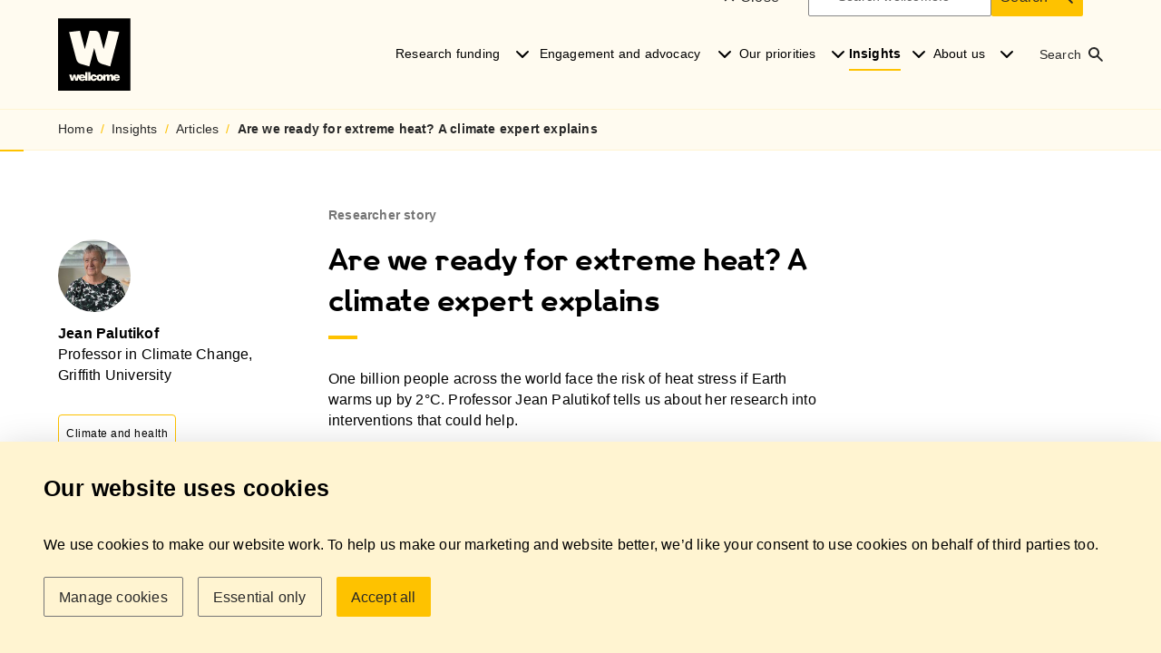

--- FILE ---
content_type: text/html; charset=utf-8
request_url: https://wellcome.org/insights/articles/heat-stress-climate-expert-explains
body_size: 33483
content:
<!DOCTYPE html><html class="tw-box-border tw-scroll-smooth tw-antialiased motion-reduce:tw-scroll-auto" lang="en" id="top"><head><meta charSet="utf-8" data-next-head=""/><meta name="viewport" content="width=device-width" data-next-head=""/><title data-next-head="">Climate and health: managing heat stress | News | Wellcome</title><meta name="description" content="Climate change researcher Professor Jean Palutikof tells us about her study on managing heat stress among ready-made clothing industry workers in Bangladesh." data-next-head=""/><link rel="canonical" href="https://wellcome.org/insights/articles/heat-stress-climate-expert-explains" data-next-head=""/><meta property="og:site_name" content="Wellcome" data-next-head=""/><meta property="og:title" content="Climate and health: managing heat stress | News | Wellcome" data-next-head=""/><meta property="og:description" content="Climate change researcher Professor Jean Palutikof tells us about her study on managing heat stress among ready-made clothing industry workers in Bangladesh." data-next-head=""/><meta property="og:type" content="website" data-next-head=""/><meta name="twitter:card" content="summary_large_image" data-next-head=""/><meta name="twitter:title" content="Climate and health: managing heat stress | News | Wellcome" data-next-head=""/><meta name="twitter:description" content="Climate change researcher Professor Jean Palutikof tells us about her study on managing heat stress among ready-made clothing industry workers in Bangladesh." data-next-head=""/><meta name="twitter:site" content="@wellcometrust" data-next-head=""/><meta name="twitter:creator" content="@wellcometrust" data-next-head=""/><meta name="twitter:image" content="https://cms.wellcome.org/sites/default/files/styles/image_full/public/2022-05/Heat-stress-research-study.jpg?itok=8ZxwelX2" data-next-head=""/><meta property="fb:pages" content="183578656917"/><link rel="shortcut icon" href="/icons/favicon.ico"/><link rel="preload" href="/_next/static/css/4894e42e1211dbff.css" as="style"/><script type="application/ld+json" data-next-head="">{
          "@context": "https://schema.org",
          "@type": "BreadcrumbList",
          "itemListElement": [{"@type":"ListItem","position":1,"name":"Insights","item":"https://wellcome.org/insights"},{"@type":"ListItem","position":2,"name":"Articles","item":"https://wellcome.org/insights/articles"},{"@type":"ListItem","position":3,"name":"Heat stress climate expert explains","item":"https://wellcome.org/insights/articles/heat-stress-climate-expert-explains"}]
        }</script><meta property="og:image" content="https://cms.wellcome.org/sites/default/files/styles/image_full/public/2022-05/Heat-stress-research-study.jpg?itok=8ZxwelX2" itemProp="image" data-next-head=""/><link rel="preload" as="image" imageSrcSet="/_next/image?url=https%3A%2F%2Fcms.wellcome.org%2Fsites%2Fdefault%2Ffiles%2Fstyles%2Fimage_full%2Fpublic%2F2022-05%2FHeat-stress-research-study.jpg%3Fitok%3D8ZxwelX2&amp;w=384&amp;q=75 384w, /_next/image?url=https%3A%2F%2Fcms.wellcome.org%2Fsites%2Fdefault%2Ffiles%2Fstyles%2Fimage_full%2Fpublic%2F2022-05%2FHeat-stress-research-study.jpg%3Fitok%3D8ZxwelX2&amp;w=640&amp;q=75 640w, /_next/image?url=https%3A%2F%2Fcms.wellcome.org%2Fsites%2Fdefault%2Ffiles%2Fstyles%2Fimage_full%2Fpublic%2F2022-05%2FHeat-stress-research-study.jpg%3Fitok%3D8ZxwelX2&amp;w=750&amp;q=75 750w, /_next/image?url=https%3A%2F%2Fcms.wellcome.org%2Fsites%2Fdefault%2Ffiles%2Fstyles%2Fimage_full%2Fpublic%2F2022-05%2FHeat-stress-research-study.jpg%3Fitok%3D8ZxwelX2&amp;w=828&amp;q=75 828w, /_next/image?url=https%3A%2F%2Fcms.wellcome.org%2Fsites%2Fdefault%2Ffiles%2Fstyles%2Fimage_full%2Fpublic%2F2022-05%2FHeat-stress-research-study.jpg%3Fitok%3D8ZxwelX2&amp;w=1024&amp;q=75 1024w, /_next/image?url=https%3A%2F%2Fcms.wellcome.org%2Fsites%2Fdefault%2Ffiles%2Fstyles%2Fimage_full%2Fpublic%2F2022-05%2FHeat-stress-research-study.jpg%3Fitok%3D8ZxwelX2&amp;w=1200&amp;q=75 1200w, /_next/image?url=https%3A%2F%2Fcms.wellcome.org%2Fsites%2Fdefault%2Ffiles%2Fstyles%2Fimage_full%2Fpublic%2F2022-05%2FHeat-stress-research-study.jpg%3Fitok%3D8ZxwelX2&amp;w=1920&amp;q=75 1920w, /_next/image?url=https%3A%2F%2Fcms.wellcome.org%2Fsites%2Fdefault%2Ffiles%2Fstyles%2Fimage_full%2Fpublic%2F2022-05%2FHeat-stress-research-study.jpg%3Fitok%3D8ZxwelX2&amp;w=2048&amp;q=75 2048w" imageSizes="(min-width: 1494px) 648px, (min-width: 1024px) 45vw, (min-width: 768px) 90vw, 100vw" data-next-head=""/><link rel="preload" as="image" imageSrcSet="/_next/image?url=https%3A%2F%2Fcms.wellcome.org%2Fsites%2Fdefault%2Ffiles%2Fstyles%2Fimage_thumbnail_square_medium%2Fpublic%2F2022-05%2FJean-Palutikof-headshot.jpg%3Fitok%3D-YnD6SGF&amp;w=32&amp;q=75 32w, /_next/image?url=https%3A%2F%2Fcms.wellcome.org%2Fsites%2Fdefault%2Ffiles%2Fstyles%2Fimage_thumbnail_square_medium%2Fpublic%2F2022-05%2FJean-Palutikof-headshot.jpg%3Fitok%3D-YnD6SGF&amp;w=48&amp;q=75 48w, /_next/image?url=https%3A%2F%2Fcms.wellcome.org%2Fsites%2Fdefault%2Ffiles%2Fstyles%2Fimage_thumbnail_square_medium%2Fpublic%2F2022-05%2FJean-Palutikof-headshot.jpg%3Fitok%3D-YnD6SGF&amp;w=64&amp;q=75 64w, /_next/image?url=https%3A%2F%2Fcms.wellcome.org%2Fsites%2Fdefault%2Ffiles%2Fstyles%2Fimage_thumbnail_square_medium%2Fpublic%2F2022-05%2FJean-Palutikof-headshot.jpg%3Fitok%3D-YnD6SGF&amp;w=96&amp;q=75 96w, /_next/image?url=https%3A%2F%2Fcms.wellcome.org%2Fsites%2Fdefault%2Ffiles%2Fstyles%2Fimage_thumbnail_square_medium%2Fpublic%2F2022-05%2FJean-Palutikof-headshot.jpg%3Fitok%3D-YnD6SGF&amp;w=128&amp;q=75 128w, /_next/image?url=https%3A%2F%2Fcms.wellcome.org%2Fsites%2Fdefault%2Ffiles%2Fstyles%2Fimage_thumbnail_square_medium%2Fpublic%2F2022-05%2FJean-Palutikof-headshot.jpg%3Fitok%3D-YnD6SGF&amp;w=256&amp;q=75 256w, /_next/image?url=https%3A%2F%2Fcms.wellcome.org%2Fsites%2Fdefault%2Ffiles%2Fstyles%2Fimage_thumbnail_square_medium%2Fpublic%2F2022-05%2FJean-Palutikof-headshot.jpg%3Fitok%3D-YnD6SGF&amp;w=384&amp;q=75 384w, /_next/image?url=https%3A%2F%2Fcms.wellcome.org%2Fsites%2Fdefault%2Ffiles%2Fstyles%2Fimage_thumbnail_square_medium%2Fpublic%2F2022-05%2FJean-Palutikof-headshot.jpg%3Fitok%3D-YnD6SGF&amp;w=640&amp;q=75 640w, /_next/image?url=https%3A%2F%2Fcms.wellcome.org%2Fsites%2Fdefault%2Ffiles%2Fstyles%2Fimage_thumbnail_square_medium%2Fpublic%2F2022-05%2FJean-Palutikof-headshot.jpg%3Fitok%3D-YnD6SGF&amp;w=750&amp;q=75 750w, /_next/image?url=https%3A%2F%2Fcms.wellcome.org%2Fsites%2Fdefault%2Ffiles%2Fstyles%2Fimage_thumbnail_square_medium%2Fpublic%2F2022-05%2FJean-Palutikof-headshot.jpg%3Fitok%3D-YnD6SGF&amp;w=828&amp;q=75 828w, /_next/image?url=https%3A%2F%2Fcms.wellcome.org%2Fsites%2Fdefault%2Ffiles%2Fstyles%2Fimage_thumbnail_square_medium%2Fpublic%2F2022-05%2FJean-Palutikof-headshot.jpg%3Fitok%3D-YnD6SGF&amp;w=1024&amp;q=75 1024w, /_next/image?url=https%3A%2F%2Fcms.wellcome.org%2Fsites%2Fdefault%2Ffiles%2Fstyles%2Fimage_thumbnail_square_medium%2Fpublic%2F2022-05%2FJean-Palutikof-headshot.jpg%3Fitok%3D-YnD6SGF&amp;w=1200&amp;q=75 1200w, /_next/image?url=https%3A%2F%2Fcms.wellcome.org%2Fsites%2Fdefault%2Ffiles%2Fstyles%2Fimage_thumbnail_square_medium%2Fpublic%2F2022-05%2FJean-Palutikof-headshot.jpg%3Fitok%3D-YnD6SGF&amp;w=1920&amp;q=75 1920w, /_next/image?url=https%3A%2F%2Fcms.wellcome.org%2Fsites%2Fdefault%2Ffiles%2Fstyles%2Fimage_thumbnail_square_medium%2Fpublic%2F2022-05%2FJean-Palutikof-headshot.jpg%3Fitok%3D-YnD6SGF&amp;w=2048&amp;q=75 2048w" imageSizes="(min-width: 768px) 80px, 60px" data-next-head=""/><script>window.dataLayer = window.dataLayer || [];
                function gtag(){dataLayer.push(arguments);}
                  gtag('consent', 'default', {
                    'ad_storage': 'denied',
                    'ad_user_data': 'denied',
                    'ad_personalization': 'denied',
                    'analytics_storage': 'denied'
                  });
              </script><link rel="stylesheet" href="/_next/static/css/4894e42e1211dbff.css" data-n-g=""/><noscript data-n-css=""></noscript><script defer="" noModule="" src="/_next/static/chunks/polyfills-42372ed130431b0a.js"></script><script src="/_next/static/chunks/webpack-5730d23250b5623b.js" defer=""></script><script src="/_next/static/chunks/framework-3e5e67fa410f00de.js" defer=""></script><script src="/_next/static/chunks/main-7ea41d0b1b7e7096.js" defer=""></script><script src="/_next/static/chunks/pages/_app-4257b8071e114499.js" defer=""></script><script src="/_next/static/chunks/32-cb60eff8de59b04a.js" defer=""></script><script src="/_next/static/chunks/953-35b2a3f343512a31.js" defer=""></script><script src="/_next/static/chunks/143-d7d7c603aca72c88.js" defer=""></script><script src="/_next/static/chunks/407-2b811f953fc392e1.js" defer=""></script><script src="/_next/static/chunks/352-ad6e6e366c1b4219.js" defer=""></script><script src="/_next/static/chunks/684-3eb13e1c41d38953.js" defer=""></script><script src="/_next/static/chunks/215-90dff07819282e75.js" defer=""></script><script src="/_next/static/chunks/855-edd2b13ca5f6f87f.js" defer=""></script><script src="/_next/static/chunks/140-d3c3874fd9600360.js" defer=""></script><script src="/_next/static/chunks/38-3db9cecd3f8cb0f2.js" defer=""></script><script src="/_next/static/chunks/580-88e646159bfdd877.js" defer=""></script><script src="/_next/static/chunks/726-58cdded672003d36.js" defer=""></script><script src="/_next/static/chunks/614-4bf236f52763980a.js" defer=""></script><script src="/_next/static/chunks/279-a97d9c31596b9478.js" defer=""></script><script src="/_next/static/chunks/pages/%5B...id%5D-f4d166e91fad962c.js" defer=""></script><script src="/_next/static/fH1ZEvLlXAAvKLMRg2ZuE/_buildManifest.js" defer=""></script><script src="/_next/static/fH1ZEvLlXAAvKLMRg2ZuE/_ssgManifest.js" defer=""></script></head><body class="tw-overscroll-none tw-transition-transform"><link rel="preload" as="image" imageSrcSet="/_next/image?url=https%3A%2F%2Fcms.wellcome.org%2Fsites%2Fdefault%2Ffiles%2Fstyles%2Fimage_full%2Fpublic%2F2022-05%2FHeat-stress-research-study.jpg%3Fitok%3D8ZxwelX2&amp;w=384&amp;q=75 384w, /_next/image?url=https%3A%2F%2Fcms.wellcome.org%2Fsites%2Fdefault%2Ffiles%2Fstyles%2Fimage_full%2Fpublic%2F2022-05%2FHeat-stress-research-study.jpg%3Fitok%3D8ZxwelX2&amp;w=640&amp;q=75 640w, /_next/image?url=https%3A%2F%2Fcms.wellcome.org%2Fsites%2Fdefault%2Ffiles%2Fstyles%2Fimage_full%2Fpublic%2F2022-05%2FHeat-stress-research-study.jpg%3Fitok%3D8ZxwelX2&amp;w=750&amp;q=75 750w, /_next/image?url=https%3A%2F%2Fcms.wellcome.org%2Fsites%2Fdefault%2Ffiles%2Fstyles%2Fimage_full%2Fpublic%2F2022-05%2FHeat-stress-research-study.jpg%3Fitok%3D8ZxwelX2&amp;w=828&amp;q=75 828w, /_next/image?url=https%3A%2F%2Fcms.wellcome.org%2Fsites%2Fdefault%2Ffiles%2Fstyles%2Fimage_full%2Fpublic%2F2022-05%2FHeat-stress-research-study.jpg%3Fitok%3D8ZxwelX2&amp;w=1024&amp;q=75 1024w, /_next/image?url=https%3A%2F%2Fcms.wellcome.org%2Fsites%2Fdefault%2Ffiles%2Fstyles%2Fimage_full%2Fpublic%2F2022-05%2FHeat-stress-research-study.jpg%3Fitok%3D8ZxwelX2&amp;w=1200&amp;q=75 1200w, /_next/image?url=https%3A%2F%2Fcms.wellcome.org%2Fsites%2Fdefault%2Ffiles%2Fstyles%2Fimage_full%2Fpublic%2F2022-05%2FHeat-stress-research-study.jpg%3Fitok%3D8ZxwelX2&amp;w=1920&amp;q=75 1920w, /_next/image?url=https%3A%2F%2Fcms.wellcome.org%2Fsites%2Fdefault%2Ffiles%2Fstyles%2Fimage_full%2Fpublic%2F2022-05%2FHeat-stress-research-study.jpg%3Fitok%3D8ZxwelX2&amp;w=2048&amp;q=75 2048w" imageSizes="(min-width: 1494px) 648px, (min-width: 1024px) 45vw, (min-width: 768px) 90vw, 100vw"/><link rel="preload" as="image" imageSrcSet="/_next/image?url=https%3A%2F%2Fcms.wellcome.org%2Fsites%2Fdefault%2Ffiles%2Fstyles%2Fimage_thumbnail_square_medium%2Fpublic%2F2022-05%2FJean-Palutikof-headshot.jpg%3Fitok%3D-YnD6SGF&amp;w=32&amp;q=75 32w, /_next/image?url=https%3A%2F%2Fcms.wellcome.org%2Fsites%2Fdefault%2Ffiles%2Fstyles%2Fimage_thumbnail_square_medium%2Fpublic%2F2022-05%2FJean-Palutikof-headshot.jpg%3Fitok%3D-YnD6SGF&amp;w=48&amp;q=75 48w, /_next/image?url=https%3A%2F%2Fcms.wellcome.org%2Fsites%2Fdefault%2Ffiles%2Fstyles%2Fimage_thumbnail_square_medium%2Fpublic%2F2022-05%2FJean-Palutikof-headshot.jpg%3Fitok%3D-YnD6SGF&amp;w=64&amp;q=75 64w, /_next/image?url=https%3A%2F%2Fcms.wellcome.org%2Fsites%2Fdefault%2Ffiles%2Fstyles%2Fimage_thumbnail_square_medium%2Fpublic%2F2022-05%2FJean-Palutikof-headshot.jpg%3Fitok%3D-YnD6SGF&amp;w=96&amp;q=75 96w, /_next/image?url=https%3A%2F%2Fcms.wellcome.org%2Fsites%2Fdefault%2Ffiles%2Fstyles%2Fimage_thumbnail_square_medium%2Fpublic%2F2022-05%2FJean-Palutikof-headshot.jpg%3Fitok%3D-YnD6SGF&amp;w=128&amp;q=75 128w, /_next/image?url=https%3A%2F%2Fcms.wellcome.org%2Fsites%2Fdefault%2Ffiles%2Fstyles%2Fimage_thumbnail_square_medium%2Fpublic%2F2022-05%2FJean-Palutikof-headshot.jpg%3Fitok%3D-YnD6SGF&amp;w=256&amp;q=75 256w, /_next/image?url=https%3A%2F%2Fcms.wellcome.org%2Fsites%2Fdefault%2Ffiles%2Fstyles%2Fimage_thumbnail_square_medium%2Fpublic%2F2022-05%2FJean-Palutikof-headshot.jpg%3Fitok%3D-YnD6SGF&amp;w=384&amp;q=75 384w, /_next/image?url=https%3A%2F%2Fcms.wellcome.org%2Fsites%2Fdefault%2Ffiles%2Fstyles%2Fimage_thumbnail_square_medium%2Fpublic%2F2022-05%2FJean-Palutikof-headshot.jpg%3Fitok%3D-YnD6SGF&amp;w=640&amp;q=75 640w, /_next/image?url=https%3A%2F%2Fcms.wellcome.org%2Fsites%2Fdefault%2Ffiles%2Fstyles%2Fimage_thumbnail_square_medium%2Fpublic%2F2022-05%2FJean-Palutikof-headshot.jpg%3Fitok%3D-YnD6SGF&amp;w=750&amp;q=75 750w, /_next/image?url=https%3A%2F%2Fcms.wellcome.org%2Fsites%2Fdefault%2Ffiles%2Fstyles%2Fimage_thumbnail_square_medium%2Fpublic%2F2022-05%2FJean-Palutikof-headshot.jpg%3Fitok%3D-YnD6SGF&amp;w=828&amp;q=75 828w, /_next/image?url=https%3A%2F%2Fcms.wellcome.org%2Fsites%2Fdefault%2Ffiles%2Fstyles%2Fimage_thumbnail_square_medium%2Fpublic%2F2022-05%2FJean-Palutikof-headshot.jpg%3Fitok%3D-YnD6SGF&amp;w=1024&amp;q=75 1024w, /_next/image?url=https%3A%2F%2Fcms.wellcome.org%2Fsites%2Fdefault%2Ffiles%2Fstyles%2Fimage_thumbnail_square_medium%2Fpublic%2F2022-05%2FJean-Palutikof-headshot.jpg%3Fitok%3D-YnD6SGF&amp;w=1200&amp;q=75 1200w, /_next/image?url=https%3A%2F%2Fcms.wellcome.org%2Fsites%2Fdefault%2Ffiles%2Fstyles%2Fimage_thumbnail_square_medium%2Fpublic%2F2022-05%2FJean-Palutikof-headshot.jpg%3Fitok%3D-YnD6SGF&amp;w=1920&amp;q=75 1920w, /_next/image?url=https%3A%2F%2Fcms.wellcome.org%2Fsites%2Fdefault%2Ffiles%2Fstyles%2Fimage_thumbnail_square_medium%2Fpublic%2F2022-05%2FJean-Palutikof-headshot.jpg%3Fitok%3D-YnD6SGF&amp;w=2048&amp;q=75 2048w" imageSizes="(min-width: 768px) 80px, 60px"/><div id="__next"><div class="c-app tw-bg-body tw-font-primary tw-tracking-normal tw-leading-standard tw-text-body tw-text-[100%] u-preload"><a aria-hidden="false" class="c-skip-link c-skip-link--float" href="#main">Skip to main content</a><div aria-hidden="false"></div><div class="o-ie">This website will not work correctly in Internet Explorer 11 and it is strongly recommended that you upgrade to an up-to-date browser. Internet Explorer 11 will go out of support and be retired on June 15, 2022. For more information on upgrading please see<!-- --> <a href="http://browser-update.org/update.html?force_outdated=true">browser-update.org</a>.</div><div class="has-breadcrumbs is-scrolling-up"><header class="c-site-header o-app"><div aria-hidden="true" class="c-site-alert tw-z-higher"><div class="c-site-alert__container"><a class="c-site-alert__link o-animated-link-nested" href="https://wellcomecollection.org/?utm_source=wellcome&amp;utm_medium=referral&amp;utm_campaign=.ac.uk&amp;utm_content=trusthomepage-text-banner"><span class="o-animated-link-nested__child">Looking for Wellcome Collection?</span><span class="c-icon tw-flex tw-flex-none tw-justify-center tw-h-wdsSpacing300 tw-w-wdsSpacing300" aria-hidden="true"><svg viewBox="0 0 24 24"><path d="M2 12c0-.508.413-.92.923-.92h15.662l-2.706-2.489a.881.881 0 0 1-.05-1.25l.078-.077a1.004 1.004 0 0 1 1.357 0l4.272 3.928.024.024a.92.92 0 0 1 .099 1.498l-.098.07-4.297 3.952c-.351.323-.877.35-1.257.08l-.128-.107a.881.881 0 0 1-.05-1.25l.05-.05 2.706-2.489H2.923A.921.921 0 0 1 2 12z" fill="currentColor" fill-rule="evenodd"></path></svg></span></a><button class="c-site-alert__btn-close" type="button"><span class="c-btn__text">Close<span class="tw-sr-only"> Looking for Wellcome Collection? banner</span></span><span class="c-icon tw-flex tw-flex-none tw-justify-center tw-h-wdsSpacing300 tw-w-wdsSpacing300 c-btn__icon c-btn__icon--right" aria-hidden="true"><svg viewBox="0 0 24 24"><path d="M16.95 7.05a1 1 0 0 1 0 1.414L13.414 12l3.536 3.536a1 1 0 0 1-1.414 1.414L12 13.414 8.464 16.95a1 1 0 0 1-1.414-1.414L10.586 12 7.05 8.464A1 1 0 0 1 8.464 7.05L12 10.586l3.536-3.536a1 1 0 0 1 1.414 0z" fill="currentColor" fill-rule="evenodd"></path></svg></span></button></div></div><div class="o-container"><a class="tw-text-black active:tw-text-black focus:tw-text-black hover:tw-text-black c-site-header__logo-wrapper" href="/" aria-hidden="false"><svg aria-labelledby="site-header-logo" class="c-site-header__logo tw-block" preserveAspectRatio="xMinYMid" role="img" viewBox="0 0 80 80"><title id="site-header-logo">Wellcome home</title><path d="M27.68 67.106c-.22.334-.687.493-1.103.493-.828 0-1.28-.574-1.348-1.397h4.73v.904h-2.28zm-1.129-3.457c.741 0 1.221.533 1.221 1.225h-2.53c.128-.801.581-1.225 1.31-1.225zm3.408.733C29.499 62.847 28.367 62 26.435 62c-1.492 0-2.628.757-3.204 1.873l.528-1.7h-2.65l-.945 4.294h-.052l-.91-4.293h-2.387l-.859 4.293h-.038l-1.013-4.293h-2.647l2.102 6.901h2.61l1.012-4.269h.037l.987 4.27h2.61l1.239-3.99a4.089 4.089 0 0 0-.043.559c0 2.299 1.587 3.603 3.74 3.603 1.481 0 2.819-.614 3.407-1.932v1.76h2.53V59.58h-2.53v4.802zm34.586-.733c.74 0 1.217.533 1.217 1.225h-2.529c.131-.801.586-1.225 1.312-1.225zm.026 3.95c-.833 0-1.284-.574-1.349-1.397h4.97C68.18 63.529 67.025 62 64.429 62c-1.806 0-3.09 1.11-3.488 2.623v-.294c0-1.119-.583-2.329-2.3-2.329-.996 0-1.61.358-1.96.703-.036.042-.076.082-.102.12-.13.136-.195.228-.247.281-.323-.718-1.104-1.104-1.817-1.104-.933 0-1.687.293-2.218 1.104h-.04v-.93h-2.454v6.901h2.533v-3.737c0-.731.22-1.276.895-1.276.818 0 .868.624.868 1.276v3.737h2.546v-3.737c0-.731.22-1.276.893-1.276.805 0 .87.624.87 1.276v3.737h2.533v-2.362c.418 1.629 1.811 2.535 3.605 2.535 1.559 0 2.96-.677 3.492-2.142h-2.365c-.218.334-.686.493-1.101.493zm-18.441-.227c-1 0-1.143-1.01-1.143-1.755 0-.743.144-1.742 1.143-1.742.997 0 1.14.999 1.14 1.742 0 .745-.143 1.755-1.14 1.755zm-5.708-1.026c-.066.56-.414 1.026-1.077 1.026-.818 0-1.117-.637-1.117-1.743 0-.838.207-1.754 1.168-1.754.6 0 .96.4.96 1.092h2.146a4.542 4.542 0 0 0 .012 1.379h-2.092zM46.13 62c-1.89 0-3.007.952-3.45 2.23-.372-1.552-1.79-2.23-3.284-2.23-1.88 0-3.307 1.116-3.631 2.86v-5.28h-2.532v9.495h2.532v-2.603c.319 1.83 1.703 2.776 3.553 2.776 1.583 0 2.887-.786 3.37-2.219.45 1.272 1.563 2.219 3.442 2.219 2.53 0 3.672-1.715 3.672-3.63 0-1.914-1.142-3.618-3.672-3.618zm9.42-48.077l-5.331 20.253A2876.358 2876.358 0 0 0 46.01 18.32c-.815-2.968-2.79-4.394-5.705-4.394-3.155 0-5.437-.003-5.437-.003h-.025l-5.335 20.27-5.335-20.27-11.965 1.39s6.572 25.022 7.773 29.562c.768 2.906 2.309 4.87 5.246 5.667 3.037.825 9.291 2.688 9.291 2.688l5.344-20.327c1.62 6.16 2.86 10.688 3.346 12.467.726 2.659 2.472 4.352 5.51 5.245 4.11 1.208 8.823 2.615 8.823 2.615l9.992-37.99-11.984-1.317zM0 80h79.744V.256H0V80z" fill="currentColor" fill-rule="evenodd"></path></svg></a><nav aria-label="Main" class="c-site-header__container"><a aria-controls="search-pane" aria-hidden="false" class="c-site-header__btn c-site-header__btn--search md:tw-hidden" data-id="button-search-open-mobile" href="/search"><span class="tw-items-center tw-flex tw-h-full tw-py-wdsSpacing050 tw-relative md:tw-py-wdsSpacing050 before:tw-bg-amber-30 before:tw-bottom-0 before:tw-h-[0.125rem] before:tw-left-0 before:tw-absolute before:tw-origin-left before:tw-transition-all before:tw-duration-300 before:tw-ease-in-out c-site-header__btn-text">Search</span><span class="c-icon tw-flex tw-flex-none tw-justify-center tw-h-wdsSpacing200 tw-w-wdsSpacing200" aria-hidden="true"><svg viewBox="0 0 16 16"><path d="M6 0a6 6 0 0 1 4.89 9.477l4.646 4.644c.39.39.39 1.024 0 1.415-.391.39-1.024.39-1.415 0L9.477 10.89A6 6 0 1 1 6 0zm0 2C3.79 2 2 3.79 2 6s1.79 4 4 4 4-1.79 4-4-1.79-4-4-4z" fill="currentColor" fill-rule="evenodd"></path></svg></span></a><button aria-controls="main-nav" aria-hidden="false" class="c-menu-btn" data-id="button-nav-open-mobile" type="button"><span>Menu</span><span class="c-menu-btn__icon" aria-hidden="true"><span class="c-menu-btn__icon-detail"><span class="tw-sr-only">Menu icon</span></span></span></button><div aria-hidden="false" class="c-nav tw-flex-wrap" id="main-nav"><div class="c-nav__mobile-header tw-order-1 md:tw-hidden"><button class="c-site-header__btn c-site-header__btn--close tw-px-wdsSpacing200 tw-py-wdsSpacing300 sm:tw-px-wdsSpacing400 md:tw-hidden" type="button" data-id="button-nav-close-mobile"><span class="c-icon tw-flex tw-flex-none tw-justify-center tw-h-wdsSpacing300 tw-w-wdsSpacing300 c-btn__icon c-btn__icon--left tw-mt-wdsSpacing050" aria-hidden="true"><svg viewBox="0 0 24 24"><path d="M16.95 7.05a1 1 0 0 1 0 1.414L13.414 12l3.536 3.536a1 1 0 0 1-1.414 1.414L12 13.414 8.464 16.95a1 1 0 0 1-1.414-1.414L10.586 12 7.05 8.464A1 1 0 0 1 8.464 7.05L12 10.586l3.536-3.536a1 1 0 0 1 1.414 0z" fill="currentColor" fill-rule="evenodd"></path></svg></span><span class="c-btn__text tw-h-full"><span class="tw-items-center tw-flex tw-h-full tw-py-wdsSpacing050 tw-relative md:tw-py-wdsSpacing050 before:tw-bg-amber-30 before:tw-bottom-0 before:tw-h-[0.125rem] before:tw-left-0 before:tw-absolute before:tw-origin-left before:tw-transition-all before:tw-duration-300 before:tw-ease-in-out c-site-header__btn-text">Close</span><span class="tw-sr-only"> menu</span></span></button></div><nav aria-label="Primary" class="c-nav__primary tw-transition-all md:tw-order-3 md:tw-flex md:tw-w-full md:tw-items-center lg:tw-order-2 lg:tw-w-auto"><ul class="c-nav__list tw-list-none md:tw-flex md:tw-w-full md:tw-justify-between md:tw-gap-x-wdsSpacing300 lg:tw-w-auto"><li class="c-nav__item md:tw-hidden"><a class="c-nav__link" href="/"><span class="tw-items-center tw-flex tw-h-full tw-py-wdsSpacing050 tw-relative md:tw-py-wdsSpacing050 before:tw-bg-amber-30 before:tw-bottom-0 before:tw-h-[0.125rem] before:tw-left-0 before:tw-absolute before:tw-origin-left before:tw-transition-all before:tw-duration-300 before:tw-ease-in-out c-nav__link-text tw-text-wdsF-2">Home</span></a></li><li class="c-nav__item is-animated tw-hidden md:tw-block"><button aria-controls="dropdown-panel-07ff62b6-373d-4a11-8d12-4443a125b527" class="c-nav__trigger tw-h-min-button-height tw-flex tw-flex-row-reverse" type="button" aria-expanded="false"><span class="c-icon tw-flex tw-flex-none tw-justify-center tw-w-wdsSpacing300 c-btn__icon c-btn__icon--left tw-ml-wdsSpacing100 tw-mr-0 tw-h-full" aria-hidden="true"><svg viewBox="0 0 24 24"><path d="M11.256 15.694a1.057 1.057 0 0 0 1.488 0l5.948-5.91c.41-.408.41-1.07 0-1.478a1.056 1.056 0 0 0-1.487 0L12 13.478 6.795 8.306a1.056 1.056 0 0 0-1.487 0c-.41.408-.41 1.07 0 1.478l5.948 5.91z" fill="currentColor" fill-rule="evenodd"></path></svg></span><span class="c-btn__text tw-relative tw-my-auto tw-text-wdsF-2 tw-inline-flex tw-flex-col tw-text-center after:tw-content-[attr(data-text)] after:tw-h-0 after:tw-invisible after:tw-pointer-events-none after:tw-select-none after:tw-overflow-hidden after:tw-font-medium before:tw-scale-x-0 before:tw-w-full before:tw-ease-in-out before:tw-bg-amber-30 before:-tw-bottom-wdsSpacing100 before:tw-h-[0.125rem] before:tw-left-0 before:tw-absolute before:tw-origin-left before:tw-transition-all before:tw-duration-300 hover:before:tw-scale-x-100" data-text="Research funding">Research funding</span></button><div class="tw-absolute tw-left-0 tw-top-[--site-header-height] tw-z-higher tw-w-full tw-overflow-hidden tw-transition-all tw-duration-[300] tw-pointer-events-none tw-invisible tw-select-none" style="height:0"><div class="tw-duration-300 tw-py-wdsSpacing400 tw-transition-[opacity] tw-ease-in tw-opacity-0" aria-hidden="true"><div class="o-container tw-grid tw-grid-cols-6 sm:tw-grid-cols-12 tw-grid-rows-1 tw-gap-x-gutter print:tw-block" data-gtm="grid"><div class="tw-col-span-full tw-max-w-full md:tw-col-start-1 md:tw-col-end-4"><section><div class="tw-mb-wdsSpacing300"><p class="tw-text-wdsF0 tw-font-medium">Research funding</p><p class="tw-py-wdsSpacing150 tw-text-wdsF-2 sm:tw-text-wdsF-1">We fund research around the world, across a broad range of disciplines, to understand life, health and wellbeing and to deliver equitable health solutions.</p><a class="o-animated-link tw-text-wdsF-2 sm:tw-text-wdsF-1" href="/research-funding">Research funding overview</a></div></section></div><div class="tw-col-span-full tw-max-w-full md:tw-col-start-4 md:tw-col-end-7"><ul class="tw-list-none"><li class="tw-py-wdsSpacing150"><a class="o-animated-link--no-initial-underline tw-text-wdsF-2 sm:tw-text-wdsF-1" href="/research-funding/schemes">Find a funding opportunity</a></li><li class="tw-py-wdsSpacing150"><a class="o-animated-link--no-initial-underline tw-text-wdsF-2 sm:tw-text-wdsF-1" href="/research-funding/guidance">Funding guidance</a><ul class="tw-mt-wdsSpacing150 tw-list-none"><li class="tw-border-l-[1px] tw-py-[6px] tw-pl-wdsSpacing150 last:tw-pb-0"><a class="o-animated-link--no-initial-underline tw-text-wdsF-2" href="/research-funding/guidance/prepare-to-apply">Prepare to apply</a></li><li class="tw-border-l-[1px] tw-py-[6px] tw-pl-wdsSpacing150 last:tw-pb-0"><a class="o-animated-link--no-initial-underline tw-text-wdsF-2" href="/research-funding/guidance/policies-grant-conditions">Funding policies and grant conditions</a></li></ul></li></ul></div><div class="tw-col-span-full tw-max-w-full md:tw-col-start-7 md:tw-col-end-10"><ul class="tw-list-none"><li class="tw-py-wdsSpacing150"><a class="o-animated-link--no-initial-underline tw-text-wdsF-2 sm:tw-text-wdsF-1" href="/research-funding/funding-portfolio">Our funding portfolio</a><ul class="tw-mt-wdsSpacing150 tw-list-none"><li class="tw-border-l-[1px] tw-py-[6px] tw-pl-wdsSpacing150 last:tw-pb-0"><a class="o-animated-link--no-initial-underline tw-text-wdsF-2" href="/research-funding/funding-portfolio/funded-grants">Funded grants</a></li><li class="tw-border-l-[1px] tw-py-[6px] tw-pl-wdsSpacing150 last:tw-pb-0"><a class="o-animated-link--no-initial-underline tw-text-wdsF-2" href="/research-funding/funding-portfolio/major-initiatives">Major initiatives</a></li></ul></li></ul></div><div class="tw-col-span-full tw-max-w-full md:tw-col-start-10 md:tw-col-end-13"><div class="tw-relative tw-mx-auto tw-mt-wdsSpacing200 tw-flex tw-justify-center"><a class="c-btn c-btn--primary tw-min-w-thumb tw-min-h-thumb tw-no-underline tw-absolute tw-right-0 tw-top-0 md:tw-min-w-[230px]" href="https://funding.wellcome.org"><span class="c-btn__text">Login to Wellcome Funding</span></a></div></div></div></div></div></li><li class="c-nav__item is-animated tw-hidden md:tw-block"><button aria-controls="dropdown-panel-61e155aa-f834-4a8c-8a55-1c4d28ebdc30" class="c-nav__trigger tw-h-min-button-height tw-flex tw-flex-row-reverse" type="button" aria-expanded="false"><span class="c-icon tw-flex tw-flex-none tw-justify-center tw-w-wdsSpacing300 c-btn__icon c-btn__icon--left tw-ml-wdsSpacing100 tw-mr-0 tw-h-full" aria-hidden="true"><svg viewBox="0 0 24 24"><path d="M11.256 15.694a1.057 1.057 0 0 0 1.488 0l5.948-5.91c.41-.408.41-1.07 0-1.478a1.056 1.056 0 0 0-1.487 0L12 13.478 6.795 8.306a1.056 1.056 0 0 0-1.487 0c-.41.408-.41 1.07 0 1.478l5.948 5.91z" fill="currentColor" fill-rule="evenodd"></path></svg></span><span class="c-btn__text tw-relative tw-my-auto tw-text-wdsF-2 tw-inline-flex tw-flex-col tw-text-center after:tw-content-[attr(data-text)] after:tw-h-0 after:tw-invisible after:tw-pointer-events-none after:tw-select-none after:tw-overflow-hidden after:tw-font-medium before:tw-scale-x-0 before:tw-w-full before:tw-ease-in-out before:tw-bg-amber-30 before:-tw-bottom-wdsSpacing100 before:tw-h-[0.125rem] before:tw-left-0 before:tw-absolute before:tw-origin-left before:tw-transition-all before:tw-duration-300 hover:before:tw-scale-x-100" data-text="Engagement and advocacy">Engagement and advocacy</span></button><div class="tw-absolute tw-left-0 tw-top-[--site-header-height] tw-z-higher tw-w-full tw-overflow-hidden tw-transition-all tw-duration-[300] tw-pointer-events-none tw-invisible tw-select-none" style="height:0"><div class="tw-duration-300 tw-py-wdsSpacing400 tw-transition-[opacity] tw-ease-in tw-opacity-0" aria-hidden="true"><div class="o-container tw-grid tw-grid-cols-6 sm:tw-grid-cols-12 tw-grid-rows-1 tw-gap-x-gutter print:tw-block" data-gtm="grid"><div class="tw-col-span-full tw-max-w-full md:tw-col-start-1 md:tw-col-end-4"><section><div class="tw-mb-wdsSpacing300"><p class="tw-text-wdsF0 tw-font-medium">Engagement and advocacy</p><p class="tw-py-wdsSpacing150 tw-text-wdsF-2 sm:tw-text-wdsF-1">We work with communities, governments and partners across the world to advocate for evidence-based health policies that support the communities most affected.</p><a class="o-animated-link tw-text-wdsF-2 sm:tw-text-wdsF-1" href="/engagement-and-advocacy">Engagement and advocacy overview</a></div></section></div><div class="tw-col-span-full tw-max-w-full md:tw-col-start-4 md:tw-col-end-7"><ul class="tw-list-none"><li class="tw-py-wdsSpacing150"><a class="o-animated-link--no-initial-underline tw-text-wdsF-2 sm:tw-text-wdsF-1" href="/engagement-and-advocacy/engaging-people">Engaging people</a><ul class="tw-mt-wdsSpacing150 tw-list-none"><li class="tw-border-l-[1px] tw-py-[6px] tw-pl-wdsSpacing150 last:tw-pb-0"><a class="o-animated-link--no-initial-underline tw-text-wdsF-2" href="/engagement-and-advocacy/engaging-people/wellcome-collection">Wellcome Collection</a></li><li class="tw-border-l-[1px] tw-py-[6px] tw-pl-wdsSpacing150 last:tw-pb-0"><a class="o-animated-link--no-initial-underline tw-text-wdsF-2" href="/engagement-and-advocacy/engaging-people/wellcome-global-monitor">Wellcome Global Monitor</a></li></ul></li></ul></div><div class="tw-col-span-full tw-max-w-full md:tw-col-start-7 md:tw-col-end-10"><ul class="tw-list-none"><li class="tw-py-wdsSpacing150"><a class="o-animated-link--no-initial-underline tw-text-wdsF-2 sm:tw-text-wdsF-1" href="/engagement-and-advocacy/advocacy-and-partnerships">Advocacy and partnerships</a><ul class="tw-mt-wdsSpacing150 tw-list-none"><li class="tw-border-l-[1px] tw-py-[6px] tw-pl-wdsSpacing150 last:tw-pb-0"><a class="o-animated-link--no-initial-underline tw-text-wdsF-2" href="/engagement-and-advocacy/advocacy-and-partnerships/policy-lab">Policy lab</a></li></ul></li></ul></div><div class="tw-col-span-full tw-max-w-full md:tw-col-start-10 md:tw-col-end-13"></div></div></div></div></li><li class="c-nav__item is-animated tw-hidden md:tw-block"><button aria-controls="dropdown-panel-d5c8ee36-4732-4d90-bbf4-6a9314b86040" class="c-nav__trigger tw-h-min-button-height tw-flex tw-flex-row-reverse" type="button" aria-expanded="false"><span class="c-icon tw-flex tw-flex-none tw-justify-center tw-w-wdsSpacing300 c-btn__icon c-btn__icon--left tw-ml-wdsSpacing100 tw-mr-0 tw-h-full" aria-hidden="true"><svg viewBox="0 0 24 24"><path d="M11.256 15.694a1.057 1.057 0 0 0 1.488 0l5.948-5.91c.41-.408.41-1.07 0-1.478a1.056 1.056 0 0 0-1.487 0L12 13.478 6.795 8.306a1.056 1.056 0 0 0-1.487 0c-.41.408-.41 1.07 0 1.478l5.948 5.91z" fill="currentColor" fill-rule="evenodd"></path></svg></span><span class="c-btn__text tw-relative tw-my-auto tw-text-wdsF-2 tw-inline-flex tw-flex-col tw-text-center after:tw-content-[attr(data-text)] after:tw-h-0 after:tw-invisible after:tw-pointer-events-none after:tw-select-none after:tw-overflow-hidden after:tw-font-medium before:tw-scale-x-0 before:tw-w-full before:tw-ease-in-out before:tw-bg-amber-30 before:-tw-bottom-wdsSpacing100 before:tw-h-[0.125rem] before:tw-left-0 before:tw-absolute before:tw-origin-left before:tw-transition-all before:tw-duration-300 hover:before:tw-scale-x-100" data-text="Our priorities">Our priorities</span></button><div class="tw-absolute tw-left-0 tw-top-[--site-header-height] tw-z-higher tw-w-full tw-overflow-hidden tw-transition-all tw-duration-[300] tw-pointer-events-none tw-invisible tw-select-none" style="height:0"><div class="tw-duration-300 tw-py-wdsSpacing400 tw-transition-[opacity] tw-ease-in tw-opacity-0" aria-hidden="true"><div class="o-container tw-grid tw-grid-cols-6 sm:tw-grid-cols-12 tw-grid-rows-1 tw-gap-x-gutter print:tw-block" data-gtm="grid"><div class="tw-col-span-full tw-max-w-full md:tw-col-start-1 md:tw-col-end-4"><section><div class="tw-mb-wdsSpacing300"><p class="tw-text-wdsF0 tw-font-medium">Our priorities</p><p class="tw-py-wdsSpacing150 tw-text-wdsF-2 sm:tw-text-wdsF-1">We&#x27;re bringing together expertise from across science, innovation and society to generate new knowledge and find equitable solutions to improve life, health and wellbeing.</p><a class="o-animated-link tw-text-wdsF-2 sm:tw-text-wdsF-1" href="/our-priorities">Our priorities overview</a></div></section></div><div class="tw-col-span-full tw-max-w-full md:tw-col-start-4 md:tw-col-end-7"><ul class="tw-list-none"><li class="tw-py-wdsSpacing150"><a class="o-animated-link--no-initial-underline tw-text-wdsF-2 sm:tw-text-wdsF-1" href="/our-priorities/climate-and-health">Climate and Health</a></li><li class="tw-py-wdsSpacing150"><a class="o-animated-link--no-initial-underline tw-text-wdsF-2 sm:tw-text-wdsF-1" href="/our-priorities/infectious-disease">Infectious Disease</a></li><li class="tw-py-wdsSpacing150"><a class="o-animated-link--no-initial-underline tw-text-wdsF-2 sm:tw-text-wdsF-1" href="/our-priorities/mental-health">Mental Health</a></li><li class="tw-py-wdsSpacing150"><a class="o-animated-link--no-initial-underline tw-text-wdsF-2 sm:tw-text-wdsF-1" href="/our-priorities/discovery-research">Discovery Research</a></li></ul></div><div class="tw-col-span-full tw-max-w-full md:tw-col-start-7 md:tw-col-end-10"><ul class="tw-list-none"><li class="tw-py-wdsSpacing150"><a class="o-animated-link--no-initial-underline tw-text-wdsF-2 sm:tw-text-wdsF-1" href="/our-priorities/strategy">Our strategy</a><ul class="tw-mt-wdsSpacing150 tw-list-none"><li class="tw-border-l-[1px] tw-py-[6px] tw-pl-wdsSpacing150 last:tw-pb-0"><a class="o-animated-link--no-initial-underline tw-text-wdsF-2" href="/our-priorities/strategy/diversity-and-inclusion">Equity</a></li><li class="tw-border-l-[1px] tw-py-[6px] tw-pl-wdsSpacing150 last:tw-pb-0"><a class="o-animated-link--no-initial-underline tw-text-wdsF-2" href="/our-priorities/strategy/sustainability-addressing-our-environmental-impacts">Sustainability</a></li></ul></li></ul></div><div class="tw-col-span-full tw-max-w-full md:tw-col-start-10 md:tw-col-end-13"></div></div></div></div></li><li class="c-nav__item is-animated tw-hidden md:tw-block"><button aria-controls="dropdown-panel-6276bffe-1ada-4670-987c-2a4717c5baa6" class="c-nav__trigger tw-h-min-button-height tw-flex tw-flex-row-reverse" type="button" aria-expanded="false"><span class="c-icon tw-flex tw-flex-none tw-justify-center tw-w-wdsSpacing300 c-btn__icon c-btn__icon--left tw-ml-wdsSpacing100 tw-mr-0 tw-h-full" aria-hidden="true"><svg viewBox="0 0 24 24"><path d="M11.256 15.694a1.057 1.057 0 0 0 1.488 0l5.948-5.91c.41-.408.41-1.07 0-1.478a1.056 1.056 0 0 0-1.487 0L12 13.478 6.795 8.306a1.056 1.056 0 0 0-1.487 0c-.41.408-.41 1.07 0 1.478l5.948 5.91z" fill="currentColor" fill-rule="evenodd"></path></svg></span><span class="c-btn__text tw-relative tw-my-auto tw-text-wdsF-2 tw-inline-flex tw-flex-col tw-text-center after:tw-content-[attr(data-text)] after:tw-h-0 after:tw-invisible after:tw-pointer-events-none after:tw-select-none after:tw-overflow-hidden after:tw-font-medium before:tw-scale-x-0 before:tw-w-full before:tw-ease-in-out before:tw-bg-amber-30 before:-tw-bottom-wdsSpacing100 before:tw-h-[0.125rem] before:tw-left-0 before:tw-absolute before:tw-origin-left before:tw-transition-all before:tw-duration-300 hover:before:tw-scale-x-100 is-active before:tw-scale-x-100 tw-font-medium" data-text="Insights">Insights</span></button><div class="tw-absolute tw-left-0 tw-top-[--site-header-height] tw-z-higher tw-w-full tw-overflow-hidden tw-transition-all tw-duration-[300] tw-pointer-events-none tw-invisible tw-select-none" style="height:0"><div class="tw-duration-300 tw-py-wdsSpacing400 tw-transition-[opacity] tw-ease-in tw-opacity-0" aria-hidden="true"><div class="o-container tw-grid tw-grid-cols-6 sm:tw-grid-cols-12 tw-grid-rows-1 tw-gap-x-gutter print:tw-block" data-gtm="grid"><div class="tw-col-span-full tw-max-w-full md:tw-col-start-1 md:tw-col-end-4"><section><div class="tw-mb-wdsSpacing300"><p class="tw-text-wdsF0 tw-font-medium">Insights</p><p class="tw-py-wdsSpacing150 tw-text-wdsF-2 sm:tw-text-wdsF-1">Read our insights to learn more about our activities and impact supporting our mission.</p><a class="o-animated-link tw-text-wdsF-2 sm:tw-text-wdsF-1" href="/insights">Explore insights</a></div></section></div><div class="tw-col-span-full tw-max-w-full md:tw-col-start-4 md:tw-col-end-7"><ul class="tw-list-none"><li class="tw-py-wdsSpacing150"><a class="o-animated-link--no-initial-underline tw-text-wdsF-2 sm:tw-text-wdsF-1" href="/insights/articles">Articles</a></li><li class="tw-py-wdsSpacing150"><a class="o-animated-link--no-initial-underline tw-text-wdsF-2 sm:tw-text-wdsF-1" href="/insights/reports">Reports</a></li><li class="tw-py-wdsSpacing150"><a class="o-animated-link--no-initial-underline tw-text-wdsF-2 sm:tw-text-wdsF-1" href="/insights/podcast">Podcast</a></li><li class="tw-py-wdsSpacing150"><a class="o-animated-link--no-initial-underline tw-text-wdsF-2 sm:tw-text-wdsF-1" href="/insights/newsletters">Newsletters</a></li></ul></div><div class="tw-col-span-full tw-max-w-full md:tw-col-start-7 md:tw-col-end-10"></div><div class="tw-col-span-full tw-max-w-full md:tw-col-start-10 md:tw-col-end-13"></div></div></div></div></li><li class="c-nav__item is-animated tw-hidden md:tw-block"><button aria-controls="dropdown-panel-3f4d5b02-ac43-4d3b-b6e5-c0f9f64e9259" class="c-nav__trigger tw-h-min-button-height tw-flex tw-flex-row-reverse" type="button" aria-expanded="false"><span class="c-icon tw-flex tw-flex-none tw-justify-center tw-w-wdsSpacing300 c-btn__icon c-btn__icon--left tw-ml-wdsSpacing100 tw-mr-0 tw-h-full" aria-hidden="true"><svg viewBox="0 0 24 24"><path d="M11.256 15.694a1.057 1.057 0 0 0 1.488 0l5.948-5.91c.41-.408.41-1.07 0-1.478a1.056 1.056 0 0 0-1.487 0L12 13.478 6.795 8.306a1.056 1.056 0 0 0-1.487 0c-.41.408-.41 1.07 0 1.478l5.948 5.91z" fill="currentColor" fill-rule="evenodd"></path></svg></span><span class="c-btn__text tw-relative tw-my-auto tw-text-wdsF-2 tw-inline-flex tw-flex-col tw-text-center after:tw-content-[attr(data-text)] after:tw-h-0 after:tw-invisible after:tw-pointer-events-none after:tw-select-none after:tw-overflow-hidden after:tw-font-medium before:tw-scale-x-0 before:tw-w-full before:tw-ease-in-out before:tw-bg-amber-30 before:-tw-bottom-wdsSpacing100 before:tw-h-[0.125rem] before:tw-left-0 before:tw-absolute before:tw-origin-left before:tw-transition-all before:tw-duration-300 hover:before:tw-scale-x-100" data-text="About us">About us</span></button><div class="tw-absolute tw-left-0 tw-top-[--site-header-height] tw-z-higher tw-w-full tw-overflow-hidden tw-transition-all tw-duration-[300] tw-pointer-events-none tw-invisible tw-select-none" style="height:0"><div class="tw-duration-300 tw-py-wdsSpacing400 tw-transition-[opacity] tw-ease-in tw-opacity-0" aria-hidden="true"><div class="o-container tw-grid tw-grid-cols-6 sm:tw-grid-cols-12 tw-grid-rows-1 tw-gap-x-gutter print:tw-block" data-gtm="grid"><div class="tw-col-span-full tw-max-w-full md:tw-col-start-1 md:tw-col-end-4"><section><div class="tw-mb-wdsSpacing300"><p class="tw-text-wdsF0 tw-font-medium">About us</p><p class="tw-py-wdsSpacing150 tw-text-wdsF-2 sm:tw-text-wdsF-1">We are a charitable foundation with a vision of a healthier future for everyone.</p><a class="o-animated-link tw-text-wdsF-2 sm:tw-text-wdsF-1" href="/about-us">About us overview</a></div></section></div><div class="tw-col-span-full tw-max-w-full md:tw-col-start-4 md:tw-col-end-7"><ul class="tw-list-none"><li class="tw-py-wdsSpacing150"><a class="o-animated-link--no-initial-underline tw-text-wdsF-2 sm:tw-text-wdsF-1" href="/about-us/our-people">Our people</a><ul class="tw-mt-wdsSpacing150 tw-list-none"><li class="tw-border-l-[1px] tw-py-[6px] tw-pl-wdsSpacing150 last:tw-pb-0"><a class="o-animated-link--no-initial-underline tw-text-wdsF-2" href="/about-us/our-people/governance">Our governance</a></li><li class="tw-border-l-[1px] tw-py-[6px] tw-pl-wdsSpacing150 last:tw-pb-0"><a class="o-animated-link--no-initial-underline tw-text-wdsF-2" href="/about-us/our-people/our-teams">Our teams</a></li></ul></li></ul></div><div class="tw-col-span-full tw-max-w-full md:tw-col-start-7 md:tw-col-end-10"><ul class="tw-list-none"><li class="tw-py-wdsSpacing150"><a class="o-animated-link--no-initial-underline tw-text-wdsF-2 sm:tw-text-wdsF-1" href="/about-us/work-with-us">Work with us</a><ul class="tw-mt-wdsSpacing150 tw-list-none"><li class="tw-border-l-[1px] tw-py-[6px] tw-pl-wdsSpacing150 last:tw-pb-0"><a class="o-animated-link--no-initial-underline tw-text-wdsF-2" href="/about-us/work-with-us/jobs">Jobs</a></li><li class="tw-border-l-[1px] tw-py-[6px] tw-pl-wdsSpacing150 last:tw-pb-0"><a class="o-animated-link--no-initial-underline tw-text-wdsF-2" href="/about-us/work-with-us/contract-opportunities">Contract opportunities</a></li></ul></li></ul></div><div class="tw-col-span-full tw-max-w-full md:tw-col-start-10 md:tw-col-end-13"><ul class="tw-list-none"><li class="tw-py-wdsSpacing150"><a class="o-animated-link--no-initial-underline tw-text-wdsF-2 sm:tw-text-wdsF-1" href="/about-us/history-wellcome">Our history</a></li><li class="tw-py-wdsSpacing150"><a class="o-animated-link--no-initial-underline tw-text-wdsF-2 sm:tw-text-wdsF-1" href="/about-us/investments">How we are funded</a></li><li class="tw-py-wdsSpacing150"><a class="o-animated-link--no-initial-underline tw-text-wdsF-2 sm:tw-text-wdsF-1" href="/about-us/media-queries">Media queries</a></li><li class="tw-py-wdsSpacing150"><a class="o-animated-link--no-initial-underline tw-text-wdsF-2 sm:tw-text-wdsF-1" href="/about-us/contact-us">Contact us</a></li></ul></div></div></div></div></li></ul></nav><a aria-controls="search-pane" aria-expanded="false" aria-haspopup="true" class="c-site-header__btn c-site-header__btn--search tw-hidden md:tw-flex md:tw-order-2 lg:tw-order-3 md:tw-h-static-min-button-height tw-mt-wdsSpacing200 lg:tw-mt-auto tw-mb-auto" data-id="button-search-open-desktop" href="/search" role="button"><span class="tw-items-center tw-flex tw-h-full tw-py-wdsSpacing050 tw-relative md:tw-py-wdsSpacing050 before:tw-bg-amber-30 before:tw-bottom-0 before:tw-h-[0.125rem] before:tw-left-0 before:tw-absolute before:tw-origin-left before:tw-transition-all before:tw-duration-300 before:tw-ease-in-out c-site-header__btn-text tw-text-wdsF-2 before:!-tw-bottom-wdsSpacing050">Search</span><span class="c-icon tw-flex tw-flex-none tw-justify-center tw-h-wdsSpacing200 tw-w-wdsSpacing200" aria-hidden="true"><svg viewBox="0 0 16 16"><path d="M6 0a6 6 0 0 1 4.89 9.477l4.646 4.644c.39.39.39 1.024 0 1.415-.391.39-1.024.39-1.415 0L9.477 10.89A6 6 0 1 1 6 0zm0 2C3.79 2 2 3.79 2 6s1.79 4 4 4 4-1.79 4-4-1.79-4-4-4z" fill="currentColor" fill-rule="evenodd"></path></svg></span></a><nav aria-label="Secondary navigation for Research funding section" class="c-nav__secondary"><div class="c-nav__secondary-wrapper"><button aria-label="Return to primary navigation" class="c-site-header__btn c-site-header__btn--back md:tw-hidden" type="button"><span class="c-icon tw-flex tw-flex-none tw-justify-center tw-h-wdsSpacing300 tw-w-wdsSpacing300 c-btn__icon c-btn__icon--left" aria-hidden="true"><svg viewBox="0 0 24 24"><path d="M22 12a.921.921 0 0 0-.923-.92H5.415l2.706-2.489a.881.881 0 0 0 .05-1.25l-.078-.077a1.004 1.004 0 0 0-1.357 0l-4.272 3.928-.024.024a.92.92 0 0 0-.099 1.498l.098.07 4.297 3.952c.351.323.877.35 1.257.08l.128-.107a.881.881 0 0 0 .05-1.25l-.05-.05-2.706-2.489h15.662c.51 0 .923-.412.923-.92z" fill="currentColor" fill-rule="evenodd"></path></svg></span><span class="c-btn__text"><span class="tw-items-center tw-flex tw-h-full tw-py-wdsSpacing050 tw-relative md:tw-py-wdsSpacing050 before:tw-bg-amber-30 before:tw-bottom-0 before:tw-h-[0.125rem] before:tw-left-0 before:tw-absolute before:tw-origin-left before:tw-transition-all before:tw-duration-300 before:tw-ease-in-out c-site-header__btn-text">Back to menu</span></span></button><section class="tw-mx-wdsSpacing200 sm:tw-mx-wdsSpacing400 tw-border-b tw-border-amber-10"><div class="tw-mb-wdsSpacing300"><p class="tw-text-wdsF0 tw-font-medium">Research funding</p><p class="tw-py-wdsSpacing150 tw-text-wdsF-2 sm:tw-text-wdsF-1">We fund research around the world, across a broad range of disciplines, to understand life, health and wellbeing and to deliver equitable health solutions.</p><a class="o-animated-link tw-text-wdsF-2 sm:tw-text-wdsF-1" href="/research-funding">Research funding overview</a></div></section><ul aria-labelledby="07ff62b6-373d-4a11-8d12-4443a125b527" class="c-nav__list tw-list-none" id="menu-07ff62b6-373d-4a11-8d12-4443a125b527"><li class="c-nav__item tw-mx-wdsSpacing200 sm:tw-mx-wdsSpacing400"><a class="c-nav__link tw-pl-0" href="/research-funding/schemes"><span class="tw-items-center tw-flex tw-h-full tw-py-wdsSpacing050 tw-relative md:tw-py-wdsSpacing050 before:tw-bg-amber-30 before:tw-bottom-0 before:tw-h-[0.125rem] before:tw-left-0 before:tw-absolute before:tw-origin-left before:tw-transition-all before:tw-duration-300 before:tw-ease-in-out c-nav__link-text tw-text-wdsF-2">Find a funding opportunity</span></a></li><li class="c-nav__item tw-mx-wdsSpacing200 sm:tw-mx-wdsSpacing400"><a class="c-nav__link tw-pl-0" href="/research-funding/guidance"><span class="tw-items-center tw-flex tw-h-full tw-py-wdsSpacing050 tw-relative md:tw-py-wdsSpacing050 before:tw-bg-amber-30 before:tw-bottom-0 before:tw-h-[0.125rem] before:tw-left-0 before:tw-absolute before:tw-origin-left before:tw-transition-all before:tw-duration-300 before:tw-ease-in-out c-nav__link-text tw-text-wdsF-2">Funding guidance</span></a><ul><li class="c-nav__item tw-list-none tw-border-l-1 md:tw-hidden"><a class="c-nav__link tw-py-[6px] tw-pl-wdsSpacing150" href="/research-funding/guidance/prepare-to-apply"><span class="tw-items-center tw-flex tw-h-full tw-py-wdsSpacing050 tw-relative md:tw-py-wdsSpacing050 before:tw-bg-amber-30 before:tw-bottom-0 before:tw-h-[0.125rem] before:tw-left-0 before:tw-absolute before:tw-origin-left before:tw-transition-all before:tw-duration-300 before:tw-ease-in-out c-nav__link-text tw-text-wdsF-2">Prepare to apply</span></a></li><li class="c-nav__item tw-list-none tw-border-l-1 md:tw-hidden"><a class="c-nav__link tw-py-[6px] tw-pl-wdsSpacing150" href="/research-funding/guidance/policies-grant-conditions"><span class="tw-items-center tw-flex tw-h-full tw-py-wdsSpacing050 tw-relative md:tw-py-wdsSpacing050 before:tw-bg-amber-30 before:tw-bottom-0 before:tw-h-[0.125rem] before:tw-left-0 before:tw-absolute before:tw-origin-left before:tw-transition-all before:tw-duration-300 before:tw-ease-in-out c-nav__link-text tw-text-wdsF-2">Funding policies and grant conditions</span></a></li></ul></li><li class="c-nav__item tw-mx-wdsSpacing200 sm:tw-mx-wdsSpacing400 tw-border-b tw-border-amber-10 tw-pb-wdsSpacing300"><a class="c-nav__link tw-pl-0" href="/research-funding/funding-portfolio"><span class="tw-items-center tw-flex tw-h-full tw-py-wdsSpacing050 tw-relative md:tw-py-wdsSpacing050 before:tw-bg-amber-30 before:tw-bottom-0 before:tw-h-[0.125rem] before:tw-left-0 before:tw-absolute before:tw-origin-left before:tw-transition-all before:tw-duration-300 before:tw-ease-in-out c-nav__link-text tw-text-wdsF-2">Our funding portfolio</span></a><ul><li class="c-nav__item tw-list-none tw-border-l-1 md:tw-hidden"><a class="c-nav__link tw-py-[6px] tw-pl-wdsSpacing150" href="/research-funding/funding-portfolio/funded-grants"><span class="tw-items-center tw-flex tw-h-full tw-py-wdsSpacing050 tw-relative md:tw-py-wdsSpacing050 before:tw-bg-amber-30 before:tw-bottom-0 before:tw-h-[0.125rem] before:tw-left-0 before:tw-absolute before:tw-origin-left before:tw-transition-all before:tw-duration-300 before:tw-ease-in-out c-nav__link-text tw-text-wdsF-2">Funded grants</span></a></li><li class="c-nav__item tw-list-none tw-border-l-1 md:tw-hidden"><a class="c-nav__link tw-py-[6px] tw-pl-wdsSpacing150" href="/research-funding/funding-portfolio/major-initiatives"><span class="tw-items-center tw-flex tw-h-full tw-py-wdsSpacing050 tw-relative md:tw-py-wdsSpacing050 before:tw-bg-amber-30 before:tw-bottom-0 before:tw-h-[0.125rem] before:tw-left-0 before:tw-absolute before:tw-origin-left before:tw-transition-all before:tw-duration-300 before:tw-ease-in-out c-nav__link-text tw-text-wdsF-2">Major initiatives</span></a></li></ul></li><li class="tw-flex tw-flex-col tw-items-center tw-justify-center tw-pt-wdsSpacing300 md:tw-hidden"><a class="c-btn c-btn--primary tw-min-w-thumb tw-min-h-thumb tw-no-underline" href="https://login-funding.wellcome.org/s/login/"><span class="c-btn__text">Login to Wellcome Funding</span></a></li></ul></div></nav><nav aria-label="Secondary navigation for Engagement and advocacy section" class="c-nav__secondary"><div class="c-nav__secondary-wrapper"><button aria-label="Return to primary navigation" class="c-site-header__btn c-site-header__btn--back md:tw-hidden" type="button"><span class="c-icon tw-flex tw-flex-none tw-justify-center tw-h-wdsSpacing300 tw-w-wdsSpacing300 c-btn__icon c-btn__icon--left" aria-hidden="true"><svg viewBox="0 0 24 24"><path d="M22 12a.921.921 0 0 0-.923-.92H5.415l2.706-2.489a.881.881 0 0 0 .05-1.25l-.078-.077a1.004 1.004 0 0 0-1.357 0l-4.272 3.928-.024.024a.92.92 0 0 0-.099 1.498l.098.07 4.297 3.952c.351.323.877.35 1.257.08l.128-.107a.881.881 0 0 0 .05-1.25l-.05-.05-2.706-2.489h15.662c.51 0 .923-.412.923-.92z" fill="currentColor" fill-rule="evenodd"></path></svg></span><span class="c-btn__text"><span class="tw-items-center tw-flex tw-h-full tw-py-wdsSpacing050 tw-relative md:tw-py-wdsSpacing050 before:tw-bg-amber-30 before:tw-bottom-0 before:tw-h-[0.125rem] before:tw-left-0 before:tw-absolute before:tw-origin-left before:tw-transition-all before:tw-duration-300 before:tw-ease-in-out c-site-header__btn-text">Back to menu</span></span></button><section class="tw-mx-wdsSpacing200 sm:tw-mx-wdsSpacing400 tw-border-b tw-border-amber-10"><div class="tw-mb-wdsSpacing300"><p class="tw-text-wdsF0 tw-font-medium">Engagement and advocacy</p><p class="tw-py-wdsSpacing150 tw-text-wdsF-2 sm:tw-text-wdsF-1">We work with communities, governments and partners across the world to advocate for evidence-based health policies that support the communities most affected.</p><a class="o-animated-link tw-text-wdsF-2 sm:tw-text-wdsF-1" href="/engagement-and-advocacy">Engagement and advocacy overview</a></div></section><ul aria-labelledby="61e155aa-f834-4a8c-8a55-1c4d28ebdc30" class="c-nav__list tw-list-none" id="menu-61e155aa-f834-4a8c-8a55-1c4d28ebdc30"><li class="c-nav__item tw-mx-wdsSpacing200 sm:tw-mx-wdsSpacing400"><a class="c-nav__link tw-pl-0" href="/engagement-and-advocacy/engaging-people"><span class="tw-items-center tw-flex tw-h-full tw-py-wdsSpacing050 tw-relative md:tw-py-wdsSpacing050 before:tw-bg-amber-30 before:tw-bottom-0 before:tw-h-[0.125rem] before:tw-left-0 before:tw-absolute before:tw-origin-left before:tw-transition-all before:tw-duration-300 before:tw-ease-in-out c-nav__link-text tw-text-wdsF-2">Engaging people</span></a><ul><li class="c-nav__item tw-list-none tw-border-l-1 md:tw-hidden"><a class="c-nav__link tw-py-[6px] tw-pl-wdsSpacing150" href="/engagement-and-advocacy/engaging-people/wellcome-collection"><span class="tw-items-center tw-flex tw-h-full tw-py-wdsSpacing050 tw-relative md:tw-py-wdsSpacing050 before:tw-bg-amber-30 before:tw-bottom-0 before:tw-h-[0.125rem] before:tw-left-0 before:tw-absolute before:tw-origin-left before:tw-transition-all before:tw-duration-300 before:tw-ease-in-out c-nav__link-text tw-text-wdsF-2">Wellcome Collection</span></a></li><li class="c-nav__item tw-list-none tw-border-l-1 md:tw-hidden"><a class="c-nav__link tw-py-[6px] tw-pl-wdsSpacing150" href="/engagement-and-advocacy/engaging-people/wellcome-global-monitor"><span class="tw-items-center tw-flex tw-h-full tw-py-wdsSpacing050 tw-relative md:tw-py-wdsSpacing050 before:tw-bg-amber-30 before:tw-bottom-0 before:tw-h-[0.125rem] before:tw-left-0 before:tw-absolute before:tw-origin-left before:tw-transition-all before:tw-duration-300 before:tw-ease-in-out c-nav__link-text tw-text-wdsF-2">Wellcome Global Monitor</span></a></li></ul></li><li class="c-nav__item tw-mx-wdsSpacing200 sm:tw-mx-wdsSpacing400 tw-border-b tw-border-amber-10 tw-pb-wdsSpacing300"><a class="c-nav__link tw-pl-0" href="/engagement-and-advocacy/advocacy-and-partnerships"><span class="tw-items-center tw-flex tw-h-full tw-py-wdsSpacing050 tw-relative md:tw-py-wdsSpacing050 before:tw-bg-amber-30 before:tw-bottom-0 before:tw-h-[0.125rem] before:tw-left-0 before:tw-absolute before:tw-origin-left before:tw-transition-all before:tw-duration-300 before:tw-ease-in-out c-nav__link-text tw-text-wdsF-2">Advocacy and partnerships</span></a><ul><li class="c-nav__item tw-list-none tw-border-l-1 md:tw-hidden"><a class="c-nav__link tw-py-[6px] tw-pl-wdsSpacing150" href="/engagement-and-advocacy/advocacy-and-partnerships/policy-lab"><span class="tw-items-center tw-flex tw-h-full tw-py-wdsSpacing050 tw-relative md:tw-py-wdsSpacing050 before:tw-bg-amber-30 before:tw-bottom-0 before:tw-h-[0.125rem] before:tw-left-0 before:tw-absolute before:tw-origin-left before:tw-transition-all before:tw-duration-300 before:tw-ease-in-out c-nav__link-text tw-text-wdsF-2">Policy lab</span></a></li></ul></li></ul></div></nav><nav aria-label="Secondary navigation for Our priorities section" class="c-nav__secondary"><div class="c-nav__secondary-wrapper"><button aria-label="Return to primary navigation" class="c-site-header__btn c-site-header__btn--back md:tw-hidden" type="button"><span class="c-icon tw-flex tw-flex-none tw-justify-center tw-h-wdsSpacing300 tw-w-wdsSpacing300 c-btn__icon c-btn__icon--left" aria-hidden="true"><svg viewBox="0 0 24 24"><path d="M22 12a.921.921 0 0 0-.923-.92H5.415l2.706-2.489a.881.881 0 0 0 .05-1.25l-.078-.077a1.004 1.004 0 0 0-1.357 0l-4.272 3.928-.024.024a.92.92 0 0 0-.099 1.498l.098.07 4.297 3.952c.351.323.877.35 1.257.08l.128-.107a.881.881 0 0 0 .05-1.25l-.05-.05-2.706-2.489h15.662c.51 0 .923-.412.923-.92z" fill="currentColor" fill-rule="evenodd"></path></svg></span><span class="c-btn__text"><span class="tw-items-center tw-flex tw-h-full tw-py-wdsSpacing050 tw-relative md:tw-py-wdsSpacing050 before:tw-bg-amber-30 before:tw-bottom-0 before:tw-h-[0.125rem] before:tw-left-0 before:tw-absolute before:tw-origin-left before:tw-transition-all before:tw-duration-300 before:tw-ease-in-out c-site-header__btn-text">Back to menu</span></span></button><section class="tw-mx-wdsSpacing200 sm:tw-mx-wdsSpacing400 tw-border-b tw-border-amber-10"><div class="tw-mb-wdsSpacing300"><p class="tw-text-wdsF0 tw-font-medium">Our priorities</p><p class="tw-py-wdsSpacing150 tw-text-wdsF-2 sm:tw-text-wdsF-1">We&#x27;re bringing together expertise from across science, innovation and society to generate new knowledge and find equitable solutions to improve life, health and wellbeing.</p><a class="o-animated-link tw-text-wdsF-2 sm:tw-text-wdsF-1" href="/our-priorities">Our priorities overview</a></div></section><ul aria-labelledby="d5c8ee36-4732-4d90-bbf4-6a9314b86040" class="c-nav__list tw-list-none" id="menu-d5c8ee36-4732-4d90-bbf4-6a9314b86040"><li class="c-nav__item tw-mx-wdsSpacing200 sm:tw-mx-wdsSpacing400"><a class="c-nav__link tw-pl-0" href="/our-priorities/climate-and-health"><span class="tw-items-center tw-flex tw-h-full tw-py-wdsSpacing050 tw-relative md:tw-py-wdsSpacing050 before:tw-bg-amber-30 before:tw-bottom-0 before:tw-h-[0.125rem] before:tw-left-0 before:tw-absolute before:tw-origin-left before:tw-transition-all before:tw-duration-300 before:tw-ease-in-out c-nav__link-text tw-text-wdsF-2">Climate and Health</span></a></li><li class="c-nav__item tw-mx-wdsSpacing200 sm:tw-mx-wdsSpacing400"><a class="c-nav__link tw-pl-0" href="/our-priorities/infectious-disease"><span class="tw-items-center tw-flex tw-h-full tw-py-wdsSpacing050 tw-relative md:tw-py-wdsSpacing050 before:tw-bg-amber-30 before:tw-bottom-0 before:tw-h-[0.125rem] before:tw-left-0 before:tw-absolute before:tw-origin-left before:tw-transition-all before:tw-duration-300 before:tw-ease-in-out c-nav__link-text tw-text-wdsF-2">Infectious Disease</span></a></li><li class="c-nav__item tw-mx-wdsSpacing200 sm:tw-mx-wdsSpacing400"><a class="c-nav__link tw-pl-0" href="/our-priorities/mental-health"><span class="tw-items-center tw-flex tw-h-full tw-py-wdsSpacing050 tw-relative md:tw-py-wdsSpacing050 before:tw-bg-amber-30 before:tw-bottom-0 before:tw-h-[0.125rem] before:tw-left-0 before:tw-absolute before:tw-origin-left before:tw-transition-all before:tw-duration-300 before:tw-ease-in-out c-nav__link-text tw-text-wdsF-2">Mental Health</span></a></li><li class="c-nav__item tw-mx-wdsSpacing200 sm:tw-mx-wdsSpacing400"><a class="c-nav__link tw-pl-0" href="/our-priorities/discovery-research"><span class="tw-items-center tw-flex tw-h-full tw-py-wdsSpacing050 tw-relative md:tw-py-wdsSpacing050 before:tw-bg-amber-30 before:tw-bottom-0 before:tw-h-[0.125rem] before:tw-left-0 before:tw-absolute before:tw-origin-left before:tw-transition-all before:tw-duration-300 before:tw-ease-in-out c-nav__link-text tw-text-wdsF-2">Discovery Research</span></a></li><li class="c-nav__item tw-mx-wdsSpacing200 sm:tw-mx-wdsSpacing400 tw-border-b tw-border-amber-10 tw-pb-wdsSpacing300"><a class="c-nav__link tw-pl-0" href="/our-priorities/strategy"><span class="tw-items-center tw-flex tw-h-full tw-py-wdsSpacing050 tw-relative md:tw-py-wdsSpacing050 before:tw-bg-amber-30 before:tw-bottom-0 before:tw-h-[0.125rem] before:tw-left-0 before:tw-absolute before:tw-origin-left before:tw-transition-all before:tw-duration-300 before:tw-ease-in-out c-nav__link-text tw-text-wdsF-2">Our strategy</span></a><ul><li class="c-nav__item tw-list-none tw-border-l-1 md:tw-hidden"><a class="c-nav__link tw-py-[6px] tw-pl-wdsSpacing150" href="/our-priorities/strategy/diversity-and-inclusion"><span class="tw-items-center tw-flex tw-h-full tw-py-wdsSpacing050 tw-relative md:tw-py-wdsSpacing050 before:tw-bg-amber-30 before:tw-bottom-0 before:tw-h-[0.125rem] before:tw-left-0 before:tw-absolute before:tw-origin-left before:tw-transition-all before:tw-duration-300 before:tw-ease-in-out c-nav__link-text tw-text-wdsF-2">Equity</span></a></li><li class="c-nav__item tw-list-none tw-border-l-1 md:tw-hidden"><a class="c-nav__link tw-py-[6px] tw-pl-wdsSpacing150" href="/our-priorities/strategy/sustainability-addressing-our-environmental-impacts"><span class="tw-items-center tw-flex tw-h-full tw-py-wdsSpacing050 tw-relative md:tw-py-wdsSpacing050 before:tw-bg-amber-30 before:tw-bottom-0 before:tw-h-[0.125rem] before:tw-left-0 before:tw-absolute before:tw-origin-left before:tw-transition-all before:tw-duration-300 before:tw-ease-in-out c-nav__link-text tw-text-wdsF-2">Sustainability</span></a></li></ul></li></ul></div></nav><nav aria-label="Secondary navigation for Insights section" class="c-nav__secondary"><div class="c-nav__secondary-wrapper"><button aria-label="Return to primary navigation" class="c-site-header__btn c-site-header__btn--back md:tw-hidden" type="button"><span class="c-icon tw-flex tw-flex-none tw-justify-center tw-h-wdsSpacing300 tw-w-wdsSpacing300 c-btn__icon c-btn__icon--left" aria-hidden="true"><svg viewBox="0 0 24 24"><path d="M22 12a.921.921 0 0 0-.923-.92H5.415l2.706-2.489a.881.881 0 0 0 .05-1.25l-.078-.077a1.004 1.004 0 0 0-1.357 0l-4.272 3.928-.024.024a.92.92 0 0 0-.099 1.498l.098.07 4.297 3.952c.351.323.877.35 1.257.08l.128-.107a.881.881 0 0 0 .05-1.25l-.05-.05-2.706-2.489h15.662c.51 0 .923-.412.923-.92z" fill="currentColor" fill-rule="evenodd"></path></svg></span><span class="c-btn__text"><span class="tw-items-center tw-flex tw-h-full tw-py-wdsSpacing050 tw-relative md:tw-py-wdsSpacing050 before:tw-bg-amber-30 before:tw-bottom-0 before:tw-h-[0.125rem] before:tw-left-0 before:tw-absolute before:tw-origin-left before:tw-transition-all before:tw-duration-300 before:tw-ease-in-out c-site-header__btn-text">Back to menu</span></span></button><section class="tw-mx-wdsSpacing200 sm:tw-mx-wdsSpacing400 tw-border-b tw-border-amber-10"><div class="tw-mb-wdsSpacing300"><p class="tw-text-wdsF0 tw-font-medium">Insights</p><p class="tw-py-wdsSpacing150 tw-text-wdsF-2 sm:tw-text-wdsF-1">Read our insights to learn more about our activities and impact supporting our mission.</p><a class="o-animated-link tw-text-wdsF-2 sm:tw-text-wdsF-1" href="/insights">Explore insights</a></div></section><ul aria-labelledby="6276bffe-1ada-4670-987c-2a4717c5baa6" class="c-nav__list tw-list-none" id="menu-6276bffe-1ada-4670-987c-2a4717c5baa6"><li class="c-nav__item tw-mx-wdsSpacing200 sm:tw-mx-wdsSpacing400"><a class="c-nav__link tw-pl-0" href="/insights/articles"><span class="tw-items-center tw-flex tw-h-full tw-py-wdsSpacing050 tw-relative md:tw-py-wdsSpacing050 before:tw-bg-amber-30 before:tw-bottom-0 before:tw-h-[0.125rem] before:tw-left-0 before:tw-absolute before:tw-origin-left before:tw-transition-all before:tw-duration-300 before:tw-ease-in-out c-nav__link-text tw-text-wdsF-2">Articles</span></a></li><li class="c-nav__item tw-mx-wdsSpacing200 sm:tw-mx-wdsSpacing400"><a class="c-nav__link tw-pl-0" href="/insights/reports"><span class="tw-items-center tw-flex tw-h-full tw-py-wdsSpacing050 tw-relative md:tw-py-wdsSpacing050 before:tw-bg-amber-30 before:tw-bottom-0 before:tw-h-[0.125rem] before:tw-left-0 before:tw-absolute before:tw-origin-left before:tw-transition-all before:tw-duration-300 before:tw-ease-in-out c-nav__link-text tw-text-wdsF-2">Reports</span></a></li><li class="c-nav__item tw-mx-wdsSpacing200 sm:tw-mx-wdsSpacing400"><a class="c-nav__link tw-pl-0" href="/insights/podcast"><span class="tw-items-center tw-flex tw-h-full tw-py-wdsSpacing050 tw-relative md:tw-py-wdsSpacing050 before:tw-bg-amber-30 before:tw-bottom-0 before:tw-h-[0.125rem] before:tw-left-0 before:tw-absolute before:tw-origin-left before:tw-transition-all before:tw-duration-300 before:tw-ease-in-out c-nav__link-text tw-text-wdsF-2">Podcast</span></a></li><li class="c-nav__item tw-mx-wdsSpacing200 sm:tw-mx-wdsSpacing400 tw-border-b tw-border-amber-10 tw-pb-wdsSpacing300"><a class="c-nav__link tw-pl-0" href="/insights/newsletters"><span class="tw-items-center tw-flex tw-h-full tw-py-wdsSpacing050 tw-relative md:tw-py-wdsSpacing050 before:tw-bg-amber-30 before:tw-bottom-0 before:tw-h-[0.125rem] before:tw-left-0 before:tw-absolute before:tw-origin-left before:tw-transition-all before:tw-duration-300 before:tw-ease-in-out c-nav__link-text tw-text-wdsF-2">Newsletters</span></a></li></ul></div></nav><nav aria-label="Secondary navigation for About us section" class="c-nav__secondary"><div class="c-nav__secondary-wrapper"><button aria-label="Return to primary navigation" class="c-site-header__btn c-site-header__btn--back md:tw-hidden" type="button"><span class="c-icon tw-flex tw-flex-none tw-justify-center tw-h-wdsSpacing300 tw-w-wdsSpacing300 c-btn__icon c-btn__icon--left" aria-hidden="true"><svg viewBox="0 0 24 24"><path d="M22 12a.921.921 0 0 0-.923-.92H5.415l2.706-2.489a.881.881 0 0 0 .05-1.25l-.078-.077a1.004 1.004 0 0 0-1.357 0l-4.272 3.928-.024.024a.92.92 0 0 0-.099 1.498l.098.07 4.297 3.952c.351.323.877.35 1.257.08l.128-.107a.881.881 0 0 0 .05-1.25l-.05-.05-2.706-2.489h15.662c.51 0 .923-.412.923-.92z" fill="currentColor" fill-rule="evenodd"></path></svg></span><span class="c-btn__text"><span class="tw-items-center tw-flex tw-h-full tw-py-wdsSpacing050 tw-relative md:tw-py-wdsSpacing050 before:tw-bg-amber-30 before:tw-bottom-0 before:tw-h-[0.125rem] before:tw-left-0 before:tw-absolute before:tw-origin-left before:tw-transition-all before:tw-duration-300 before:tw-ease-in-out c-site-header__btn-text">Back to menu</span></span></button><section class="tw-mx-wdsSpacing200 sm:tw-mx-wdsSpacing400 tw-border-b tw-border-amber-10"><div class="tw-mb-wdsSpacing300"><p class="tw-text-wdsF0 tw-font-medium">About us</p><p class="tw-py-wdsSpacing150 tw-text-wdsF-2 sm:tw-text-wdsF-1">We are a charitable foundation with a vision of a healthier future for everyone.</p><a class="o-animated-link tw-text-wdsF-2 sm:tw-text-wdsF-1" href="/about-us">About us overview</a></div></section><ul aria-labelledby="3f4d5b02-ac43-4d3b-b6e5-c0f9f64e9259" class="c-nav__list tw-list-none" id="menu-3f4d5b02-ac43-4d3b-b6e5-c0f9f64e9259"><li class="c-nav__item tw-mx-wdsSpacing200 sm:tw-mx-wdsSpacing400"><a class="c-nav__link tw-pl-0" href="/about-us/our-people"><span class="tw-items-center tw-flex tw-h-full tw-py-wdsSpacing050 tw-relative md:tw-py-wdsSpacing050 before:tw-bg-amber-30 before:tw-bottom-0 before:tw-h-[0.125rem] before:tw-left-0 before:tw-absolute before:tw-origin-left before:tw-transition-all before:tw-duration-300 before:tw-ease-in-out c-nav__link-text tw-text-wdsF-2">Our people</span></a><ul><li class="c-nav__item tw-list-none tw-border-l-1 md:tw-hidden"><a class="c-nav__link tw-py-[6px] tw-pl-wdsSpacing150" href="/about-us/our-people/governance"><span class="tw-items-center tw-flex tw-h-full tw-py-wdsSpacing050 tw-relative md:tw-py-wdsSpacing050 before:tw-bg-amber-30 before:tw-bottom-0 before:tw-h-[0.125rem] before:tw-left-0 before:tw-absolute before:tw-origin-left before:tw-transition-all before:tw-duration-300 before:tw-ease-in-out c-nav__link-text tw-text-wdsF-2">Our governance</span></a></li><li class="c-nav__item tw-list-none tw-border-l-1 md:tw-hidden"><a class="c-nav__link tw-py-[6px] tw-pl-wdsSpacing150" href="/about-us/our-people/our-teams"><span class="tw-items-center tw-flex tw-h-full tw-py-wdsSpacing050 tw-relative md:tw-py-wdsSpacing050 before:tw-bg-amber-30 before:tw-bottom-0 before:tw-h-[0.125rem] before:tw-left-0 before:tw-absolute before:tw-origin-left before:tw-transition-all before:tw-duration-300 before:tw-ease-in-out c-nav__link-text tw-text-wdsF-2">Our teams</span></a></li></ul></li><li class="c-nav__item tw-mx-wdsSpacing200 sm:tw-mx-wdsSpacing400"><a class="c-nav__link tw-pl-0" href="/about-us/work-with-us"><span class="tw-items-center tw-flex tw-h-full tw-py-wdsSpacing050 tw-relative md:tw-py-wdsSpacing050 before:tw-bg-amber-30 before:tw-bottom-0 before:tw-h-[0.125rem] before:tw-left-0 before:tw-absolute before:tw-origin-left before:tw-transition-all before:tw-duration-300 before:tw-ease-in-out c-nav__link-text tw-text-wdsF-2">Work with us</span></a><ul><li class="c-nav__item tw-list-none tw-border-l-1 md:tw-hidden"><a class="c-nav__link tw-py-[6px] tw-pl-wdsSpacing150" href="/about-us/work-with-us/jobs"><span class="tw-items-center tw-flex tw-h-full tw-py-wdsSpacing050 tw-relative md:tw-py-wdsSpacing050 before:tw-bg-amber-30 before:tw-bottom-0 before:tw-h-[0.125rem] before:tw-left-0 before:tw-absolute before:tw-origin-left before:tw-transition-all before:tw-duration-300 before:tw-ease-in-out c-nav__link-text tw-text-wdsF-2">Jobs</span></a></li><li class="c-nav__item tw-list-none tw-border-l-1 md:tw-hidden"><a class="c-nav__link tw-py-[6px] tw-pl-wdsSpacing150" href="/about-us/work-with-us/contract-opportunities"><span class="tw-items-center tw-flex tw-h-full tw-py-wdsSpacing050 tw-relative md:tw-py-wdsSpacing050 before:tw-bg-amber-30 before:tw-bottom-0 before:tw-h-[0.125rem] before:tw-left-0 before:tw-absolute before:tw-origin-left before:tw-transition-all before:tw-duration-300 before:tw-ease-in-out c-nav__link-text tw-text-wdsF-2">Contract opportunities</span></a></li></ul></li><li class="c-nav__item tw-mx-wdsSpacing200 sm:tw-mx-wdsSpacing400"><a class="c-nav__link tw-pl-0" href="/about-us/history-wellcome"><span class="tw-items-center tw-flex tw-h-full tw-py-wdsSpacing050 tw-relative md:tw-py-wdsSpacing050 before:tw-bg-amber-30 before:tw-bottom-0 before:tw-h-[0.125rem] before:tw-left-0 before:tw-absolute before:tw-origin-left before:tw-transition-all before:tw-duration-300 before:tw-ease-in-out c-nav__link-text tw-text-wdsF-2">Our history</span></a></li><li class="c-nav__item tw-mx-wdsSpacing200 sm:tw-mx-wdsSpacing400"><a class="c-nav__link tw-pl-0" href="/about-us/investments"><span class="tw-items-center tw-flex tw-h-full tw-py-wdsSpacing050 tw-relative md:tw-py-wdsSpacing050 before:tw-bg-amber-30 before:tw-bottom-0 before:tw-h-[0.125rem] before:tw-left-0 before:tw-absolute before:tw-origin-left before:tw-transition-all before:tw-duration-300 before:tw-ease-in-out c-nav__link-text tw-text-wdsF-2">How we are funded</span></a></li><li class="c-nav__item tw-mx-wdsSpacing200 sm:tw-mx-wdsSpacing400"><a class="c-nav__link tw-pl-0" href="/about-us/media-queries"><span class="tw-items-center tw-flex tw-h-full tw-py-wdsSpacing050 tw-relative md:tw-py-wdsSpacing050 before:tw-bg-amber-30 before:tw-bottom-0 before:tw-h-[0.125rem] before:tw-left-0 before:tw-absolute before:tw-origin-left before:tw-transition-all before:tw-duration-300 before:tw-ease-in-out c-nav__link-text tw-text-wdsF-2">Media queries</span></a></li><li class="c-nav__item tw-mx-wdsSpacing200 sm:tw-mx-wdsSpacing400"><a class="c-nav__link tw-pl-0" href="/about-us/contact-us"><span class="tw-items-center tw-flex tw-h-full tw-py-wdsSpacing050 tw-relative md:tw-py-wdsSpacing050 before:tw-bg-amber-30 before:tw-bottom-0 before:tw-h-[0.125rem] before:tw-left-0 before:tw-absolute before:tw-origin-left before:tw-transition-all before:tw-duration-300 before:tw-ease-in-out c-nav__link-text tw-text-wdsF-2">Contact us</span></a></li></ul></div></nav></div><div aria-hidden="true" class="c-search-pane" id="search-pane" role="dialog"><div class="c-search-pane__content"><div class="c-search-pane__container"><div class="c-search-pane__controls"><div class="c-search-pane__header"><button class="c-site-header__btn c-site-header__btn--close" tabindex="-1" type="button" data-id="button-search-close-desktop"><span class="c-icon tw-flex tw-flex-none tw-justify-center tw-h-wdsSpacing300 tw-w-wdsSpacing300 c-btn__icon c-btn__icon--left" aria-hidden="true"><svg viewBox="0 0 24 24"><path d="M16.95 7.05a1 1 0 0 1 0 1.414L13.414 12l3.536 3.536a1 1 0 0 1-1.414 1.414L12 13.414 8.464 16.95a1 1 0 0 1-1.414-1.414L10.586 12 7.05 8.464A1 1 0 0 1 8.464 7.05L12 10.586l3.536-3.536a1 1 0 0 1 1.414 0z" fill="currentColor" fill-rule="evenodd"></path></svg></span><span class="c-btn__text"><span class="tw-items-center tw-flex tw-h-full tw-py-wdsSpacing050 tw-relative md:tw-py-wdsSpacing050 before:tw-bg-amber-30 before:tw-bottom-0 before:tw-h-[0.125rem] before:tw-left-0 before:tw-absolute before:tw-origin-left before:tw-transition-all before:tw-duration-300 before:tw-ease-in-out c-site-header__btn-text">Close</span><span class="tw-sr-only"> search</span></span></button></div></div><form class="c-search-pane__form" role="search" action="/search" method="GET"><label class="c-search-pane__form-label" for="search"><span class="tw-sr-only">Search</span><input class="c-search-pane__form-input u-input-outline" id="search" type="search" placeholder="Search wellcome.org" tabindex="-1" name="search"/></label><button class="c-btn c-btn--primary tw-min-w-thumb tw-min-h-thumb c-search-pane__form-submit" tabindex="-1" type="submit"><span class="c-btn__text tw-sr-only md:tw-not-sr-only">Search</span><span class="c-icon tw-flex tw-flex-none tw-justify-center tw-h-wdsSpacing200 tw-w-wdsSpacing200 c-btn__icon c-btn__icon--right" aria-hidden="true"><svg viewBox="0 0 16 16"><path d="M6 0a6 6 0 0 1 4.89 9.477l4.646 4.644c.39.39.39 1.024 0 1.415-.391.39-1.024.39-1.415 0L9.477 10.89A6 6 0 1 1 6 0zm0 2C3.79 2 2 3.79 2 6s1.79 4 4 4 4-1.79 4-4-1.79-4-4-4z" fill="currentColor" fill-rule="evenodd"></path></svg></span></button></form></div></div><button class="c-btn--disabled c-search-pane__overlay" disabled="" type="button" aria-hidden="true" data-id="button-search-close-mobile"><span class="c-btn__text"><span class="tw-sr-only">Hide Search</span></span></button></div><div aria-hidden="true" class="c-nav-overlay" data-id="button-nav-close-mobile" role="button"><span class="tw-sr-only">Close search and menu</span></div></nav></div><div aria-hidden="false" class="c-header-breadcrumb"></div><div aria-hidden="true" class="c-progress-bar"><div class="c-progress-bar__bar" style="width:2%"></div></div></header></div><main aria-hidden="false" class="c-main o-app" id="main" role="main"><div class="c-outer-grid md:tw-grid md:tw-w-full c-outer-grid--rows has-breadcrumbs" id="content"><div class="c-outer-grid__header"><header class="tw-mt-wdsSpacingXl"><div class="o-container tw-grid tw-grid-cols-6 sm:tw-grid-cols-12 tw-grid-rows-1 tw-gap-x-gutter print:tw-block" data-gtm="grid"><div class="tw-col-span-full tw-max-w-full md:tw-col-start-4 md:tw-col-end-10"><div class="tw-mb-wdsSpacing400"><span class="c-meta-label c-meta-label--page-header"><span class="tw-inline-block c-meta-label__label"><span>Researcher story</span></span></span><h1 class="tw-leading-standard tw-font-secondary tw-tracking-tight tw-text-wdsF3 tw-mb-wdsSpacingMd after:tw-bg-amber-30 after:tw-block after:tw-h-wdsSpacing050 after:tw-w-wdsSpacing400 after:tw-mt-wdsSpacingSm print:after:tw-border-b-4 print:after:tw-border-b-amber-30">Are we ready for extreme heat? A climate expert explains</h1><div class="c-rich-text"><p>One billion people across the world face the risk of heat stress if Earth warms up by 2°C. Professor Jean Palutikof tells us about her research into interventions that could help.</p></div></div></div><div class="tw-col-span-full tw-max-w-full md:tw-col-start-4 md:tw-col-end-10"><figure class="c-page-header-compact__image tw-mx-[-5.5%] tw-mb-wdsSpacing400 sm:tw-mx-0"><img alt="Researchers conduct a survey with workers in a ready-made garment factory." itemProp="image" width="1920" height="1080" decoding="async" data-nimg="1" class="o-image o-image--responsive" style="color:transparent" sizes="(min-width: 1494px) 648px, (min-width: 1024px) 45vw, (min-width: 768px) 90vw, 100vw" srcSet="/_next/image?url=https%3A%2F%2Fcms.wellcome.org%2Fsites%2Fdefault%2Ffiles%2Fstyles%2Fimage_full%2Fpublic%2F2022-05%2FHeat-stress-research-study.jpg%3Fitok%3D8ZxwelX2&amp;w=384&amp;q=75 384w, /_next/image?url=https%3A%2F%2Fcms.wellcome.org%2Fsites%2Fdefault%2Ffiles%2Fstyles%2Fimage_full%2Fpublic%2F2022-05%2FHeat-stress-research-study.jpg%3Fitok%3D8ZxwelX2&amp;w=640&amp;q=75 640w, /_next/image?url=https%3A%2F%2Fcms.wellcome.org%2Fsites%2Fdefault%2Ffiles%2Fstyles%2Fimage_full%2Fpublic%2F2022-05%2FHeat-stress-research-study.jpg%3Fitok%3D8ZxwelX2&amp;w=750&amp;q=75 750w, /_next/image?url=https%3A%2F%2Fcms.wellcome.org%2Fsites%2Fdefault%2Ffiles%2Fstyles%2Fimage_full%2Fpublic%2F2022-05%2FHeat-stress-research-study.jpg%3Fitok%3D8ZxwelX2&amp;w=828&amp;q=75 828w, /_next/image?url=https%3A%2F%2Fcms.wellcome.org%2Fsites%2Fdefault%2Ffiles%2Fstyles%2Fimage_full%2Fpublic%2F2022-05%2FHeat-stress-research-study.jpg%3Fitok%3D8ZxwelX2&amp;w=1024&amp;q=75 1024w, /_next/image?url=https%3A%2F%2Fcms.wellcome.org%2Fsites%2Fdefault%2Ffiles%2Fstyles%2Fimage_full%2Fpublic%2F2022-05%2FHeat-stress-research-study.jpg%3Fitok%3D8ZxwelX2&amp;w=1200&amp;q=75 1200w, /_next/image?url=https%3A%2F%2Fcms.wellcome.org%2Fsites%2Fdefault%2Ffiles%2Fstyles%2Fimage_full%2Fpublic%2F2022-05%2FHeat-stress-research-study.jpg%3Fitok%3D8ZxwelX2&amp;w=1920&amp;q=75 1920w, /_next/image?url=https%3A%2F%2Fcms.wellcome.org%2Fsites%2Fdefault%2Ffiles%2Fstyles%2Fimage_full%2Fpublic%2F2022-05%2FHeat-stress-research-study.jpg%3Fitok%3D8ZxwelX2&amp;w=2048&amp;q=75 2048w" src="/_next/image?url=https%3A%2F%2Fcms.wellcome.org%2Fsites%2Fdefault%2Ffiles%2Fstyles%2Fimage_full%2Fpublic%2F2022-05%2FHeat-stress-research-study.jpg%3Fitok%3D8ZxwelX2&amp;w=2048&amp;q=75"/><figcaption class="tw-col-span-full tw-max-w-full sm:tw-col-start-2 sm:tw-col-end-12 md:tw-col-start-4 md:tw-col-end-10"><div class="c-media__caption o-animated-link-container tw-relative"><div class="c-media__caption-content"><div class="c-media__caption-detail"><p>Research team conducting worker thermal comfort field survey in ready-made garment factory in Dhaka, Bangladesh.</p></div></div></div></figcaption></figure></div></div></header></div><div class="md:tw-hidden"><div class="o-container tw-grid tw-grid-cols-6 sm:tw-grid-cols-12 tw-grid-rows-1 tw-gap-x-gutter print:tw-block" data-gtm="grid"><div class="tw-col-span-full tw-max-w-full md:tw-col-start-4 md:tw-col-end-10"><div class=""><div class="c-page-sidebar__contributors tw-mb-wdsSpacing400 sm:tw-mb-0"><div class="c-contributor c-page-sidebar__contributor" itemScope="" itemType="http://schema.org/Person"><figure class="c-contributor__image"><img alt="" itemProp="image" width="80" height="80" decoding="async" data-nimg="1" class="o-image o-image--responsive" style="color:transparent" sizes="(min-width: 768px) 80px, 60px" srcSet="/_next/image?url=https%3A%2F%2Fcms.wellcome.org%2Fsites%2Fdefault%2Ffiles%2Fstyles%2Fimage_thumbnail_square_medium%2Fpublic%2F2022-05%2FJean-Palutikof-headshot.jpg%3Fitok%3D-YnD6SGF&amp;w=32&amp;q=75 32w, /_next/image?url=https%3A%2F%2Fcms.wellcome.org%2Fsites%2Fdefault%2Ffiles%2Fstyles%2Fimage_thumbnail_square_medium%2Fpublic%2F2022-05%2FJean-Palutikof-headshot.jpg%3Fitok%3D-YnD6SGF&amp;w=48&amp;q=75 48w, /_next/image?url=https%3A%2F%2Fcms.wellcome.org%2Fsites%2Fdefault%2Ffiles%2Fstyles%2Fimage_thumbnail_square_medium%2Fpublic%2F2022-05%2FJean-Palutikof-headshot.jpg%3Fitok%3D-YnD6SGF&amp;w=64&amp;q=75 64w, /_next/image?url=https%3A%2F%2Fcms.wellcome.org%2Fsites%2Fdefault%2Ffiles%2Fstyles%2Fimage_thumbnail_square_medium%2Fpublic%2F2022-05%2FJean-Palutikof-headshot.jpg%3Fitok%3D-YnD6SGF&amp;w=96&amp;q=75 96w, /_next/image?url=https%3A%2F%2Fcms.wellcome.org%2Fsites%2Fdefault%2Ffiles%2Fstyles%2Fimage_thumbnail_square_medium%2Fpublic%2F2022-05%2FJean-Palutikof-headshot.jpg%3Fitok%3D-YnD6SGF&amp;w=128&amp;q=75 128w, /_next/image?url=https%3A%2F%2Fcms.wellcome.org%2Fsites%2Fdefault%2Ffiles%2Fstyles%2Fimage_thumbnail_square_medium%2Fpublic%2F2022-05%2FJean-Palutikof-headshot.jpg%3Fitok%3D-YnD6SGF&amp;w=256&amp;q=75 256w, /_next/image?url=https%3A%2F%2Fcms.wellcome.org%2Fsites%2Fdefault%2Ffiles%2Fstyles%2Fimage_thumbnail_square_medium%2Fpublic%2F2022-05%2FJean-Palutikof-headshot.jpg%3Fitok%3D-YnD6SGF&amp;w=384&amp;q=75 384w, /_next/image?url=https%3A%2F%2Fcms.wellcome.org%2Fsites%2Fdefault%2Ffiles%2Fstyles%2Fimage_thumbnail_square_medium%2Fpublic%2F2022-05%2FJean-Palutikof-headshot.jpg%3Fitok%3D-YnD6SGF&amp;w=640&amp;q=75 640w, /_next/image?url=https%3A%2F%2Fcms.wellcome.org%2Fsites%2Fdefault%2Ffiles%2Fstyles%2Fimage_thumbnail_square_medium%2Fpublic%2F2022-05%2FJean-Palutikof-headshot.jpg%3Fitok%3D-YnD6SGF&amp;w=750&amp;q=75 750w, /_next/image?url=https%3A%2F%2Fcms.wellcome.org%2Fsites%2Fdefault%2Ffiles%2Fstyles%2Fimage_thumbnail_square_medium%2Fpublic%2F2022-05%2FJean-Palutikof-headshot.jpg%3Fitok%3D-YnD6SGF&amp;w=828&amp;q=75 828w, /_next/image?url=https%3A%2F%2Fcms.wellcome.org%2Fsites%2Fdefault%2Ffiles%2Fstyles%2Fimage_thumbnail_square_medium%2Fpublic%2F2022-05%2FJean-Palutikof-headshot.jpg%3Fitok%3D-YnD6SGF&amp;w=1024&amp;q=75 1024w, /_next/image?url=https%3A%2F%2Fcms.wellcome.org%2Fsites%2Fdefault%2Ffiles%2Fstyles%2Fimage_thumbnail_square_medium%2Fpublic%2F2022-05%2FJean-Palutikof-headshot.jpg%3Fitok%3D-YnD6SGF&amp;w=1200&amp;q=75 1200w, /_next/image?url=https%3A%2F%2Fcms.wellcome.org%2Fsites%2Fdefault%2Ffiles%2Fstyles%2Fimage_thumbnail_square_medium%2Fpublic%2F2022-05%2FJean-Palutikof-headshot.jpg%3Fitok%3D-YnD6SGF&amp;w=1920&amp;q=75 1920w, /_next/image?url=https%3A%2F%2Fcms.wellcome.org%2Fsites%2Fdefault%2Ffiles%2Fstyles%2Fimage_thumbnail_square_medium%2Fpublic%2F2022-05%2FJean-Palutikof-headshot.jpg%3Fitok%3D-YnD6SGF&amp;w=2048&amp;q=75 2048w" src="/_next/image?url=https%3A%2F%2Fcms.wellcome.org%2Fsites%2Fdefault%2Ffiles%2Fstyles%2Fimage_thumbnail_square_medium%2Fpublic%2F2022-05%2FJean-Palutikof-headshot.jpg%3Fitok%3D-YnD6SGF&amp;w=2048&amp;q=75"/></figure><div class="c-contributor__body"><h2 class="c-contributor__name" itemProp="name">Jean Palutikof</h2><p class="c-contributor__byline"><span class="sm:tw-block" itemProp="jobTitle">Professor in Climate Change, Griffith University</span></p></div></div></div></div></div><div class="tw-col-span-full tw-max-w-full md:tw-col-start-4 md:tw-col-end-10"><div class="c-page-header-tray tw-py-wdsSpacing150"><div class="c-date-and-time"><time dateTime="2022-05-23T23:00:00+00:00" itemProp="datePublished">23 May 2022</time><span aria-hidden="true" class="after:tw-text-amber-30 after:tw-ml-wdsSpacing100 after:tw-mr-wdsSpacing100 after:tw-content-[&#x27;/&#x27;]"></span>7-minute read</div></div></div></div></div><div class="c-outer-grid__sidebar print:tw-hidden"><div class="c-page-sidebar c-page-sidebar--compact tw-relative"><div class="tw-hidden md:tw-block"><div class="c-page-sidebar__contributors tw-mb-wdsSpacing400 sm:tw-mb-0"><div class="c-contributor c-page-sidebar__contributor" itemScope="" itemType="http://schema.org/Person"><figure class="c-contributor__image"><img alt="" itemProp="image" width="80" height="80" decoding="async" data-nimg="1" class="o-image o-image--responsive" style="color:transparent" sizes="(min-width: 768px) 80px, 60px" srcSet="/_next/image?url=https%3A%2F%2Fcms.wellcome.org%2Fsites%2Fdefault%2Ffiles%2Fstyles%2Fimage_thumbnail_square_medium%2Fpublic%2F2022-05%2FJean-Palutikof-headshot.jpg%3Fitok%3D-YnD6SGF&amp;w=32&amp;q=75 32w, /_next/image?url=https%3A%2F%2Fcms.wellcome.org%2Fsites%2Fdefault%2Ffiles%2Fstyles%2Fimage_thumbnail_square_medium%2Fpublic%2F2022-05%2FJean-Palutikof-headshot.jpg%3Fitok%3D-YnD6SGF&amp;w=48&amp;q=75 48w, /_next/image?url=https%3A%2F%2Fcms.wellcome.org%2Fsites%2Fdefault%2Ffiles%2Fstyles%2Fimage_thumbnail_square_medium%2Fpublic%2F2022-05%2FJean-Palutikof-headshot.jpg%3Fitok%3D-YnD6SGF&amp;w=64&amp;q=75 64w, /_next/image?url=https%3A%2F%2Fcms.wellcome.org%2Fsites%2Fdefault%2Ffiles%2Fstyles%2Fimage_thumbnail_square_medium%2Fpublic%2F2022-05%2FJean-Palutikof-headshot.jpg%3Fitok%3D-YnD6SGF&amp;w=96&amp;q=75 96w, /_next/image?url=https%3A%2F%2Fcms.wellcome.org%2Fsites%2Fdefault%2Ffiles%2Fstyles%2Fimage_thumbnail_square_medium%2Fpublic%2F2022-05%2FJean-Palutikof-headshot.jpg%3Fitok%3D-YnD6SGF&amp;w=128&amp;q=75 128w, /_next/image?url=https%3A%2F%2Fcms.wellcome.org%2Fsites%2Fdefault%2Ffiles%2Fstyles%2Fimage_thumbnail_square_medium%2Fpublic%2F2022-05%2FJean-Palutikof-headshot.jpg%3Fitok%3D-YnD6SGF&amp;w=256&amp;q=75 256w, /_next/image?url=https%3A%2F%2Fcms.wellcome.org%2Fsites%2Fdefault%2Ffiles%2Fstyles%2Fimage_thumbnail_square_medium%2Fpublic%2F2022-05%2FJean-Palutikof-headshot.jpg%3Fitok%3D-YnD6SGF&amp;w=384&amp;q=75 384w, /_next/image?url=https%3A%2F%2Fcms.wellcome.org%2Fsites%2Fdefault%2Ffiles%2Fstyles%2Fimage_thumbnail_square_medium%2Fpublic%2F2022-05%2FJean-Palutikof-headshot.jpg%3Fitok%3D-YnD6SGF&amp;w=640&amp;q=75 640w, /_next/image?url=https%3A%2F%2Fcms.wellcome.org%2Fsites%2Fdefault%2Ffiles%2Fstyles%2Fimage_thumbnail_square_medium%2Fpublic%2F2022-05%2FJean-Palutikof-headshot.jpg%3Fitok%3D-YnD6SGF&amp;w=750&amp;q=75 750w, /_next/image?url=https%3A%2F%2Fcms.wellcome.org%2Fsites%2Fdefault%2Ffiles%2Fstyles%2Fimage_thumbnail_square_medium%2Fpublic%2F2022-05%2FJean-Palutikof-headshot.jpg%3Fitok%3D-YnD6SGF&amp;w=828&amp;q=75 828w, /_next/image?url=https%3A%2F%2Fcms.wellcome.org%2Fsites%2Fdefault%2Ffiles%2Fstyles%2Fimage_thumbnail_square_medium%2Fpublic%2F2022-05%2FJean-Palutikof-headshot.jpg%3Fitok%3D-YnD6SGF&amp;w=1024&amp;q=75 1024w, /_next/image?url=https%3A%2F%2Fcms.wellcome.org%2Fsites%2Fdefault%2Ffiles%2Fstyles%2Fimage_thumbnail_square_medium%2Fpublic%2F2022-05%2FJean-Palutikof-headshot.jpg%3Fitok%3D-YnD6SGF&amp;w=1200&amp;q=75 1200w, /_next/image?url=https%3A%2F%2Fcms.wellcome.org%2Fsites%2Fdefault%2Ffiles%2Fstyles%2Fimage_thumbnail_square_medium%2Fpublic%2F2022-05%2FJean-Palutikof-headshot.jpg%3Fitok%3D-YnD6SGF&amp;w=1920&amp;q=75 1920w, /_next/image?url=https%3A%2F%2Fcms.wellcome.org%2Fsites%2Fdefault%2Ffiles%2Fstyles%2Fimage_thumbnail_square_medium%2Fpublic%2F2022-05%2FJean-Palutikof-headshot.jpg%3Fitok%3D-YnD6SGF&amp;w=2048&amp;q=75 2048w" src="/_next/image?url=https%3A%2F%2Fcms.wellcome.org%2Fsites%2Fdefault%2Ffiles%2Fstyles%2Fimage_thumbnail_square_medium%2Fpublic%2F2022-05%2FJean-Palutikof-headshot.jpg%3Fitok%3D-YnD6SGF&amp;w=2048&amp;q=75"/></figure><div class="c-contributor__body"><h2 class="c-contributor__name" itemProp="name">Jean Palutikof</h2><p class="c-contributor__byline"><span class="sm:tw-block" itemProp="jobTitle">Professor in Climate Change, Griffith University</span></p></div></div></div></div><div class="c-page-sidebar__topics tw-hidden md:tw-block"><ul class="c-tag-list tw-list-none"><li class=""><a class="c-tag c-tag--link tw-text-link focus:tw-text-black hover:tw-text-black" href="/insights/articles?f[0]=topics:165">Climate and health</a></li></ul></div></div><div class="c-page-sidebar c-page-sidebar--compact c-page-sidebar--sticky"><a class="c-skip-link" href="#page-sections">Skip to contents</a><nav aria-label="On this page" class="c-inpage-nav"><h2 class="c-inpage-nav__title">On this page</h2><ul class="c-inpage-nav__list tw-list-none"><li class="c-inpage-nav__item"><a class="c-inpage-nav__link" href="#what’s-the-motivation-behind-your-study-on-managing-heat-stress?-215d"><span class="c-inpage-nav__link-text o-animated-link-nested__child">What’s the motivation behind your study on managing heat stress?</span></a></li><li class="c-inpage-nav__item"><a class="c-inpage-nav__link" href="#how-does-heat-stress-affect-the-human-body?-16d0"><span class="c-inpage-nav__link-text o-animated-link-nested__child">How does heat stress affect the human body?</span></a></li><li class="c-inpage-nav__item"><a class="c-inpage-nav__link" href="#how-has-the-covid-19-pandemic-impacted-your-research?-4231"><span class="c-inpage-nav__link-text o-animated-link-nested__child">How has the Covid-19 pandemic impacted your research?</span></a></li><li class="c-inpage-nav__item"><a class="c-inpage-nav__link" href="#what-interventions-for-managing-heat-stress-have-you-tested-so-far?-7c43"><span class="c-inpage-nav__link-text o-animated-link-nested__child">What interventions for managing heat stress have you tested so far?</span></a></li><li class="c-inpage-nav__item"><a class="c-inpage-nav__link" href="#what-do-you-hope-to-do-next-with-your-findings?-b85d"><span class="c-inpage-nav__link-text o-animated-link-nested__child">What do you hope to do next with your findings?</span></a></li><li class="c-inpage-nav__item"><a class="c-inpage-nav__link" href="#global-temperatures-are-rising.-how-ready-do-you-think-the-world-is-to-mitigate-the-effects-of-heat-stress?-b5e4"><span class="c-inpage-nav__link-text o-animated-link-nested__child">Global temperatures are rising. How ready do you think the world is to mitigate the effects of heat stress?</span></a></li><li class="c-inpage-nav__item"><a class="c-inpage-nav__link" href="#what-are-some-of-the-actions-governments-and-societies-can-take-to-reduce-the-impact-of-heat-stress?-226f"><span class="c-inpage-nav__link-text o-animated-link-nested__child">What are some of the actions governments and societies can take to reduce the impact of heat stress?</span></a></li><li class="c-inpage-nav__item"><a class="c-inpage-nav__link" href="#what-do-we-know-now-about-how-climate-changes-health-that-we-didn’t-know-ten-years-ago?-ea4b"><span class="c-inpage-nav__link-text o-animated-link-nested__child">What do we know now about how climate changes health that we didn’t know ten years ago?</span></a></li><li class="c-inpage-nav__item"><a class="c-inpage-nav__link" href="#related-content-496d"><span class="c-inpage-nav__link-text o-animated-link-nested__child">Related content</span></a></li><li class="c-inpage-nav__item"><a class="c-inpage-nav__link c-inpage-nav__link--top" href="#top"><span class="c-inpage-nav__link-text o-animated-link-nested__child">Back to top</span><span class="c-icon tw-flex tw-flex-none tw-justify-center tw-h-wdsSpacing200 tw-w-wdsSpacing200 c-btn__icon--right md:tw-hidden" aria-hidden="true"><svg viewBox="0 0 16 16"><path d="M8 15c.508 0 .92-.413.92-.923V4.415l2.489 2.706a.881.881 0 0 0 1.25.05l.077-.078a1.004 1.004 0 0 0 0-1.357L8.808 1.464l-.024-.024a.92.92 0 0 0-1.498-.099l-.07.098-3.952 4.297c-.323.351-.35.877-.08 1.257l.107.128a.881.881 0 0 0 1.25.05l.05-.05L7.08 4.415v9.662c0 .51.412.923.92.923z" fill="currentColor" fill-rule="evenodd"></path></svg></span></a></li></ul></nav><div class="tw-mt-wdsSpacingMd tw-hidden md:tw-block"><div class="c-social-share"><h2 class="tw-pb-wdsSpacing100 tw-text-wdsF-2 tw-font-medium">Share this page</h2><ul class="c-social-share__list tw-list-none"><li class="c-social-share__item"><a class="c-social-share__link" href="mailto:?subject=Shared%2520from%2520Wellcome%253A%2520Are%20we%20ready%20for%20extreme%20heat?%20A%20climate%20expert%20explains&amp;body=One%20billion%20people%20across%20the%20world%20face%20the%20risk%20of%20heat%20stress%20if%20Earth%20warms%20up%20by%202%C2%B0C.%20Professor%20Jean%20Palutikof%20tells%20us%20about%20her%20research%20into%20interventions%20that%20could%20help.%20%250d%250a%250d%250ahttps://wellcome.org//insights/articles/heat-stress-climate-expert-explains&amp;utm_source=emailShare%20%250A%250A---%250A%250ASign%20up%20to%20the%20Wellcome%20newsletter:%20https://wellcome.org/news-and-reports/newsletters"><span class="c-icon tw-flex tw-flex-none tw-justify-center tw-h-wdsSpacing300 tw-w-wdsSpacing300 c-social-share__icon" aria-hidden="true"><svg viewBox="0 0 24 24"><path d="M22 3a2 2 0 0 1 2 2v14a2 2 0 0 1-2 2H2a2 2 0 0 1-2-2V5a2 2 0 0 1 2-2h20zM2 18a1 1 0 0 0 .883.993L3 19h18a1 1 0 0 0 .993-.883L22 18V9l-8.971 5.383a2 2 0 0 1-2.058 0L2 9v9zM2 7l8.971 5.383a2 2 0 0 0 2.058 0L22 7V6a1 1 0 0 0-1-1H3a1 1 0 0 0-.993.883L2 6v1z" fill="currentColor" fill-rule="evenodd"></path></svg></span><span class="tw-sr-only">Share with Email</span></a></li><li class="c-social-share__item"><a class="c-social-share__link" href="http://www.linkedin.com/shareArticle?mini=true&amp;url=https://wellcome.org//insights/articles/heat-stress-climate-expert-explains&amp;utm_source=linkedinShare"><span class="c-icon tw-flex tw-flex-none tw-justify-center tw-h-wdsSpacing300 tw-w-wdsSpacing300 c-social-share__icon" aria-hidden="true"><svg viewBox="0 2 24 24"><path d="M17.064 8.879c2.821 0 4.936 1.833 4.936 5.77V22h-4.287v-6.858c0-1.723-.62-2.898-2.172-2.898-1.184 0-1.89.792-2.2 1.558-.113.274-.14.656-.14 1.04V22H8.912v-.17c.004-.69.016-3.383.022-6.116l.001-.656.001-.652v-.64l.001-.316v-.911c-.001-1.669-.008-2.994-.025-3.359H13.2v1.816c.57-.873 1.588-2.117 3.864-2.117zM6.54 9.18V22H2.253V9.18H6.54zM4.425 3c1.467 0 2.37.957 2.398 2.214 0 1.231-.931 2.216-2.426 2.216H4.37C2.93 7.43 2 6.445 2 5.214 2 3.957 2.959 3 4.425 3z" fill="currentColor" fill-rule="evenodd"></path></svg></span><span class="tw-sr-only">Share with LinkedIn</span></a></li><li class="c-social-share__item"><a class="c-social-share__link" href="https://bsky.app/intent/compose?text=Are%20we%20ready%20for%20extreme%20heat?%20A%20climate%20expert%20explains%20https://wellcome.org//insights/articles/heat-stress-climate-expert-explains&amp;utm_source=blueskyShare"><span class="c-icon tw-flex tw-flex-none tw-justify-center tw-h-wdsSpacing300 tw-w-wdsSpacing300 c-social-share__icon" aria-hidden="true"><svg viewBox="0 0 24 24"><path d="M5.202 3.414C7.954 5.466 10.914 9.629 12 11.862c1.087-2.233 4.046-6.396 6.798-8.448C20.783 1.932 24 .786 24 4.434c0 .728-.42 6.118-.667 6.993-.856 3.042-3.978 3.818-6.755 3.348 4.854.821 6.089 3.54 3.422 6.26-5.064 5.164-7.279-1.296-7.847-2.951-.104-.304-.152-.446-.153-.325 0-.12-.05.021-.153.325-.568 1.655-2.782 8.116-7.847 2.95-2.667-2.718-1.432-5.438 3.422-6.259-2.777.47-5.899-.306-6.755-3.348C.42 10.552 0 5.16 0 4.433c0-3.647 3.217-2.5 5.202-1.02Z" fill="currentColor" fill-rule="evenodd"></path></svg></span><span class="tw-sr-only">Share with Bluesky</span></a></li><li class="c-social-share__item"><a class="c-social-share__link" href="https://twitter.com/intent/tweet?text=Are%20we%20ready%20for%20extreme%20heat?%20A%20climate%20expert%20explains%2520%2540wellcometrust&amp;url=https://wellcome.org//insights/articles/heat-stress-climate-expert-explains&amp;utm_source=twitterShare"><span class="c-icon tw-flex tw-flex-none tw-justify-center tw-h-wdsSpacing300 tw-w-wdsSpacing300 c-social-share__icon" aria-hidden="true"><svg viewBox="0 0 24 24"><path d="M18.205 2.25h3.308l-7.227 8.26 8.502 11.24H16.13l-5.214-6.817L4.95 21.75H1.64l7.73-8.835L1.215 2.25H8.04l4.713 6.231 5.45-6.231Zm-1.161 17.52h1.833L7.045 4.126H5.078L17.044 19.77Z" fill="currentColor"></path></svg></span><span class="tw-sr-only">Share with X</span></a></li><li class="c-social-share__item"><a class="c-social-share__link" href="https://www.facebook.com/share.php?u=https://wellcome.org//insights/articles/heat-stress-climate-expert-explains&amp;quote=Are%20we%20ready%20for%20extreme%20heat?%20A%20climate%20expert%20explains%250d%250a%250d%250aOne%20billion%20people%20across%20the%20world%20face%20the%20risk%20of%20heat%20stress%20if%20Earth%20warms%20up%20by%202%C2%B0C.%20Professor%20Jean%20Palutikof%20tells%20us%20about%20her%20research%20into%20interventions%20that%20could%20help.%20&amp;utm_source=facebookShare"><span class="c-icon tw-flex tw-flex-none tw-justify-center tw-h-wdsSpacing300 tw-w-wdsSpacing300 c-social-share__icon" aria-hidden="true"><svg viewBox="0 0 24 24"><path d="M13.65 22V11.999h2.958L17 8.552h-3.35l.005-1.725c0-.899.091-1.38 1.475-1.38h1.85V2h-2.96c-3.554 0-4.805 1.672-4.805 4.484v2.069H7v3.446h2.215V22h4.435z" fill="currentColor" fill-rule="evenodd"></path></svg></span><span class="tw-sr-only">Share with Facebook</span></a></li></ul></div></div></div></div><div class="c-outer-grid__content c-sections-container"><div id="page-sections" class="o-scroll-offset"><div class="o-container tw-grid tw-grid-cols-6 sm:tw-grid-cols-12 tw-grid-rows-1 tw-gap-x-gutter print:tw-block tw-mb-wdsSpacingMd tw-hidden md:tw-grid" data-gtm="grid"><div class="tw-col-span-full tw-max-w-full md:tw-col-start-4 md:tw-col-end-10"><div class="c-page-header-tray tw-py-wdsSpacing150"><div class="c-date-and-time"><time dateTime="2022-05-23T23:00:00+00:00" itemProp="datePublished">23 May 2022</time><span aria-hidden="true" class="after:tw-text-amber-30 after:tw-ml-wdsSpacing100 after:tw-mr-wdsSpacing100 after:tw-content-[&#x27;/&#x27;]"></span>7-minute read</div></div></div></div><div class="o-container tw-grid tw-grid-cols-6 sm:tw-grid-cols-12 tw-grid-rows-1 tw-gap-x-gutter print:tw-block tw-pb-scaffold" data-gtm="grid"><div class="tw-col-span-full tw-max-w-full md:tw-col-start-4 md:tw-col-end-10"><div class="tw-border-b tw-border-amber-20 tw-bg-amber-05 tw-p-wdsSpacing200 tw-text-black"><div class="tw-mb-wdsSpacing050"><span class="c-meta-label"><span class="tw-inline-block tw-text-wdsF-3 tw-text-black"><span>Listen to this article</span><span aria-hidden="true" class="after:tw-text-amber-30 after:tw-ml-wdsSpacing100 after:tw-mr-wdsSpacing100 after:tw-content-[&#x27;/&#x27;]"></span></span></span></div><figure><figcaption class="tw-sr-only tw-mb-wdsSpacing200 tw-text-wdsF-1 tw-font-medium tw-tracking-spacious md:tw-not-sr-only">Are we ready for extreme heat? A climate expert explains</figcaption><div class="tw-flex md:tw-mt-wdsSpacing200"><div class="tw-mr-wdsSpacing200"><button class="c-btn c-btn--primary tw-min-w-thumb tw-min-h-thumb tw-rounded-full tw-h-[2.75rem] tw-w-[2.75rem] tw-bg-amber-30 focus:tw-bg-amber-30 hover:tw-bg-amber-30" type="button" data-gtm="audio-player-controls"><span class="c-icon tw-flex tw-flex-none tw-justify-center tw-h-wdsSpacing300 tw-w-wdsSpacing300 c-btn__icon c-btn__icon--left tw-mx-0" aria-hidden="true"><svg viewBox="0 0 24 24" xmlns:xlink="http://www.w3.org/1999/xlink"><defs><path d="M14.143 0c7.81 0 14.143 6.332 14.143 14.143 0 7.81-6.332 14.143-14.143 14.143C6.332 28.286 0 21.954 0 14.143 0 6.332 6.332 0 14.143 0z" id="a"></path></defs><g transform="translate(-2 -2)" fill="none" fill-rule="evenodd"><mask id="b" fill="#fff"><use xlink:href="#a"></use></mask><g mask="url(#b)"><path d="M14.143-4.714C24.557-4.714 33 3.728 33 14.143 33 24.557 24.557 33 14.143 33 3.728 33-4.714 24.557-4.714 14.143c0-10.415 8.442-18.857 18.857-18.857zm0 3.143c-8.679 0-15.714 7.035-15.714 15.714s7.035 15.714 15.714 15.714 15.714-7.035 15.714-15.714S22.822-1.571 14.143-1.571zM8.857 6.904a1 1 0 0 1 .447.105l12.479 6.24a1 1 0 0 1 0 1.788l-12.479 6.24a1 1 0 0 1-1.447-.895V7.904a1 1 0 0 1 1-1z" fill="currentColor"></path></g></g></svg></span><span class="c-btn__text tw-sr-only">Play</span></button></div><div class="tw-flex-1"><div class="c-scrubber__container"><div class="c-scrubber__range"><label class="tw-sr-only" for="scrubber-are-we-ready-fo">Audio time scrubber 00:00 / 00:00</label><input aria-valuetext="Elapsed time: 00:00" class="c-scrubber__progress-bar" id="scrubber-are-we-ready-fo" min="0" step="any" type="range" value="0"/></div></div><div class="tw-flex tw-items-center"><div class="tw-text-wdsF-3"><span><span class="tw-sr-only">Elapsed time:</span>00:00</span><span aria-hidden="true" class="after:tw-text-amber-30 after:tw-ml-wdsSpacing100 after:tw-mr-wdsSpacing100 after:tw-content-[&#x27;/&#x27;]"></span><span><span class="tw-sr-only">Total time:</span>00:00</span></div><div class="tw-ml-auto"><button class="-tw-mr-wdsSpacing050 tw-p-wdsSpacing050 tw-text-wdsF-3" type="button"><span class="c-btn__text"><span class="tw-sr-only">Playback speed:</span>1<span aria-hidden="true">x</span></span></button></div></div></div><div class="tw-relative -tw-top-wdsSpacing050 tw-ml-wdsSpacing200"><button class="c-btn c-btn--primary tw-min-w-thumb tw-min-h-thumb tw-rounded-full tw-h-[2.75rem] tw-w-[2.75rem] tw-bg-transparent focus:tw-bg-transparent hover:tw-bg-transparent" type="button" data-gtm="audio-player-mute-toggle"><span class="c-icon tw-flex tw-flex-none tw-justify-center tw-h-wdsSpacing300 tw-w-wdsSpacing300 c-btn__icon c-btn__icon--left tw-mx-0" aria-hidden="true"><svg viewBox="0 0 24 24"><g fill="none" fill-rule="evenodd"><g transform="translate(-1 4)" fill="currentColor"><rect x="1" y="4" width="9" height="8" rx="1"></rect><path d="m2.067 8.8 9.333 7A1 1 0 0 0 13 15V1a1 1 0 0 0-1.6-.8l-9.333 7a1 1 0 0 0 0 1.6z"></path></g><path d="M16 4a8 8 0 1 1 0 16l-.117-.007a1 1 0 0 1 0-1.986L16 18a6 6 0 1 0 0-12l-.117-.007a1 1 0 0 1 0-1.986L16 4zm0 4a4 4 0 1 1 0 8l-.117-.007A1 1 0 0 1 16 14a2 2 0 1 0 0-4l-.117-.007A1 1 0 0 1 16 8z" fill="currentColor"></path></g></svg></span><span class="c-btn__text tw-sr-only">Mute</span></button></div></div><audio preload="metadata" src="https://wellcome-dot-org-audio.s3.eu-west-1.amazonaws.com/2fcdebe1-8b5f-43fa-821a-f81ca77b5fc7.3f548c72-b874-49c0-b47c-8385b9f5b1e4.mp3"><p>Your browser does not support the <code>audio</code> element.<a class="o-animated-link" href="https://wellcome-dot-org-audio.s3.eu-west-1.amazonaws.com/2fcdebe1-8b5f-43fa-821a-f81ca77b5fc7.3f548c72-b874-49c0-b47c-8385b9f5b1e4.mp3">Download the audio</a>instead.</p></audio></figure></div></div></div><section class="c-section"><div class="o-container tw-grid tw-grid-cols-6 sm:tw-grid-cols-12 tw-grid-rows-1 tw-gap-x-gutter print:tw-block" data-gtm="grid"><div class="tw-col-span-full tw-max-w-full md:tw-col-start-4 md:tw-col-end-10"><h2 class="tw-leading-standard tw-font-medium tw-tracking-spacious tw-text-wdsF2 tw-mb-wdsSpacingMd after:tw-bg-amber-30 after:tw-block after:tw-h-wdsSpacing050 after:tw-w-wdsSpacing400 after:tw-mt-wdsSpacingSm print:after:tw-border-b-4 print:after:tw-border-b-amber-30 js-section-title tw-relative md:tw-z-med">What’s the motivation behind your study on managing heat stress?<span id="what’s-the-motivation-behind-your-study-on-managing-heat-stress?-215d" class="c-section__title-anchor tw-invisible tw-absolute tw-left-0 tw-top-0 tw-block tall:-tw-top-site-header md:-tw-top-full-header"> </span></h2></div></div><div class="o-container tw-grid tw-grid-cols-6 sm:tw-grid-cols-12 tw-grid-rows-1 tw-gap-x-gutter print:tw-block c-grid--text" data-gtm="grid"><div class="tw-col-span-full tw-max-w-full md:tw-col-start-4 md:tw-col-end-10"><div class="c-scaffold-grid-item tw-pb-scaffold"><div class="c-text"><div class="c-rich-text"><p>When I saw <a href="https://wellcome.org/grant-funding/schemes/climate-change-and-health-awards" target="_blank">Wellcome’s Climate Change and Health Award</a>, I worked in climate change adaptation with my colleague, Fahim Tonmoy, who is from Bangladesh.&nbsp;</p>

<p>At the time, there had been several papers written by physical scientists about the challenge for countries in South Asia from the combination of hotter temperatures and a very humid climate, which increases the risk of <a href="https://www.who.int/news-room/fact-sheets/detail/climate-change-heat-and-health" target="_blank">heat stress</a>.&nbsp;</p>

<p>We were working in Australia, but we knew about the heat challenges in Bangladesh's ready-made garment (RMG) industry. The RMG industry is very important in terms of social development in Bangladesh and around 60% of the workforce is female. It supports women of modest education and provides them with a living wage, giving them considerable autonomy within their community.&nbsp;&nbsp;</p>

<p>The papers we read dealt more with outdoor workers and we thought, <a href="https://wellcome.org/grant-funding/people-and-projects/grants-awarded/managing-heat-stress-among-bangladesh-ready-made" target="_blank">what is climate change going to mean for people who are already working in excessively hot indoor conditions</a>? Is the industry going to increasingly rely on air conditioning and become an increasing source of greenhouse gases?&nbsp;</p>

<p>We’re now in the project’s third year and we’re analysing our findings.</p></div></div></div></div></div></section><section class="c-section"><div class="o-container tw-grid tw-grid-cols-6 sm:tw-grid-cols-12 tw-grid-rows-1 tw-gap-x-gutter print:tw-block" data-gtm="grid"><div class="tw-col-span-full tw-max-w-full md:tw-col-start-4 md:tw-col-end-10"><h2 class="tw-leading-standard tw-font-medium tw-tracking-spacious tw-text-wdsF2 tw-mb-wdsSpacingMd after:tw-bg-amber-30 after:tw-block after:tw-h-wdsSpacing050 after:tw-w-wdsSpacing400 after:tw-mt-wdsSpacingSm print:after:tw-border-b-4 print:after:tw-border-b-amber-30 js-section-title tw-relative md:tw-z-med">How does heat stress affect the human body?<span id="how-does-heat-stress-affect-the-human-body?-16d0" class="c-section__title-anchor tw-invisible tw-absolute tw-left-0 tw-top-0 tw-block tall:-tw-top-site-header md:-tw-top-full-header"> </span></h2></div></div><div class="o-container tw-grid tw-grid-cols-6 sm:tw-grid-cols-12 tw-grid-rows-1 tw-gap-x-gutter print:tw-block c-grid--text" data-gtm="grid"><div class="tw-col-span-full tw-max-w-full md:tw-col-start-4 md:tw-col-end-10"><div class="c-scaffold-grid-item tw-pb-scaffold"><div class="c-text"><div class="c-rich-text"><p>We interviewed 67 workers in one factory in Dhaka, Bangladesh, to find out what the climate inside the factory is like and how people find the working conditions.&nbsp;</p>

<p>They experience conditions that I would find completely impossible to do any work in. In the summer, temperatures can reach over 40°C on the uppermost factory floor where the ironing and packing activities are concentrated. Some workers will say they are perfectly comfortable in those conditions – they're very well acclimatised. But many of them say that they’re too hot and humid.&nbsp;</p>

<p>In terms of what heat stress means to them, they can feel physically uncomfortable. They can develop headaches, feel faint and their skin can become clammy. Their cognitive processes can also be affected, which from a health and safety perspective, when you’re dealing with sewing machines and irons, is not a great position to be in.</p></div></div></div></div></div></section><section class="c-section"><div class="o-container tw-grid tw-grid-cols-6 sm:tw-grid-cols-12 tw-grid-rows-1 tw-gap-x-gutter print:tw-block" data-gtm="grid"><div class="tw-col-span-full tw-max-w-full md:tw-col-start-4 md:tw-col-end-10"><h2 class="tw-leading-standard tw-font-medium tw-tracking-spacious tw-text-wdsF2 tw-mb-wdsSpacingMd after:tw-bg-amber-30 after:tw-block after:tw-h-wdsSpacing050 after:tw-w-wdsSpacing400 after:tw-mt-wdsSpacingSm print:after:tw-border-b-4 print:after:tw-border-b-amber-30 js-section-title tw-relative md:tw-z-med">How has the Covid-19 pandemic impacted your research?<span id="how-has-the-covid-19-pandemic-impacted-your-research?-4231" class="c-section__title-anchor tw-invisible tw-absolute tw-left-0 tw-top-0 tw-block tall:-tw-top-site-header md:-tw-top-full-header"> </span></h2></div></div><div class="o-container tw-grid tw-grid-cols-6 sm:tw-grid-cols-12 tw-grid-rows-1 tw-gap-x-gutter print:tw-block c-grid--text" data-gtm="grid"><div class="tw-col-span-full tw-max-w-full md:tw-col-start-4 md:tw-col-end-10"><div class="c-scaffold-grid-item tw-pb-scaffold"><div class="c-text"><div class="c-rich-text"><p>We've had some difficulties because of Covid-19. Originally, we had planned to travel to Bangladesh to support our project partner the Bangladesh University of Engineering and Technology to do the worker surveys and instrument the factories, but that's not happened. Instead of being able to travel, we’ve had to find local groups to work within Bangladesh. This has turned out to be a positive experience. We’ve made new contacts, reduced our greenhouse gas emissions, and the surveys and instrumentation have been done to a high standard.&nbsp;</p>

<p>Our project partner the University of Sydney has a climate chamber. It’s essentially a big room where they can control and measure the climate inside it. So, they’re able to reproduce the climate of the factory according to what we have measured.&nbsp;</p>

<p>Three or four study participants, mainly students, sit in the chamber and iron or sew away. We heavily monitor them to understand what is happening physiologically to their body under various conditions. Of course, the participants are not acclimatised in the same way that our factory workers are, so it’s not an exact reproduction.</p></div></div></div></div></div><figure class="o-container tw-grid tw-grid-cols-6 sm:tw-grid-cols-12 tw-grid-rows-1 tw-gap-x-gutter print:tw-block c-media tw-pb-scaffold" data-gtm="grid"><div class="tw-col-span-full tw-max-w-full sm:tw-col-start-2 sm:tw-col-end-12 md:tw-col-start-4 md:tw-col-end-10"><div class="c-media__element"><img alt="Two research volunteers in a room – one is ironing clothes and one is using a sewing machine." class="tw-block tw-bg-amber-05 tw-w-full tw-text-black tw-h-auto" loading="lazy" src="https://cms.wellcome.org/sites/default/files/styles/image_full_mobile/public/2022-05/Climate-chamber-simulation-University-of-Sydney.jpg?itok=koo_Fndh" srcSet="https://cms.wellcome.org/sites/default/files/styles/image_full_mobile/public/2022-05/Climate-chamber-simulation-University-of-Sydney.jpg?itok=koo_Fndh 769w, https://cms.wellcome.org/sites/default/files/styles/image_full/public/2022-05/Climate-chamber-simulation-University-of-Sydney.jpg?itok=e7xgT_w6 1538w, https://cms.wellcome.org/sites/default/files/styles/image_full_mobile_hi/public/2022-05/Climate-chamber-simulation-University-of-Sydney.jpg?itok=CDcbUUEH 1538w, https://cms.wellcome.org/sites/default/files/styles/image_full_hi/public/2022-05/Climate-chamber-simulation-University-of-Sydney.jpg?itok=GEAEl3RX 3076w"/></div></div><figcaption class="tw-col-span-full tw-max-w-full sm:tw-col-start-2 sm:tw-col-end-12 md:tw-col-start-10 md:tw-col-end-13"><div class="c-media__caption o-animated-link-container tw-relative md:tw-mt-0"><div class="c-media__caption-content md:tw-absolute md:tw-inset-x-0 md:tw-top-0"><div class="c-media__caption-detail"><p>Research volunteers simulating ready-made garment factory worker tasks in a climate chamber at the Thermal Ergonomics Laboratory, University of Sydney.</p></div></div></div></figcaption></figure></section><section class="c-section"><div class="o-container tw-grid tw-grid-cols-6 sm:tw-grid-cols-12 tw-grid-rows-1 tw-gap-x-gutter print:tw-block" data-gtm="grid"><div class="tw-col-span-full tw-max-w-full md:tw-col-start-4 md:tw-col-end-10"><h2 class="tw-leading-standard tw-font-medium tw-tracking-spacious tw-text-wdsF2 tw-mb-wdsSpacingMd after:tw-bg-amber-30 after:tw-block after:tw-h-wdsSpacing050 after:tw-w-wdsSpacing400 after:tw-mt-wdsSpacingSm print:after:tw-border-b-4 print:after:tw-border-b-amber-30 js-section-title tw-relative md:tw-z-med">What interventions for managing heat stress have you tested so far?<span id="what-interventions-for-managing-heat-stress-have-you-tested-so-far?-7c43" class="c-section__title-anchor tw-invisible tw-absolute tw-left-0 tw-top-0 tw-block tall:-tw-top-site-header md:-tw-top-full-header"> </span></h2></div></div><div class="o-container tw-grid tw-grid-cols-6 sm:tw-grid-cols-12 tw-grid-rows-1 tw-gap-x-gutter print:tw-block c-grid--text" data-gtm="grid"><div class="tw-col-span-full tw-max-w-full md:tw-col-start-4 md:tw-col-end-10"><div class="c-scaffold-grid-item tw-pb-scaffold"><div class="c-text"><div class="c-rich-text"><p>We’ve built a computer model of the factory in Bangladesh and we’re testing interventions inside that environment.&nbsp;</p>

<p>We’ve looked at green roofs, using plants like short grass to cover the factory roof, and white roofs, which are a highly reflective coating to reduce heat. These reduce temperatures by around 2-3°C, so they’re reasonably effective but we’d like to do better.&nbsp;</p>

<p>We’re now looking at how shading the roof and walls affects temperatures and our partners at the University of Sydney are looking at personal interventions. That includes the effects of changing hydration levels, the amount of clothing worn and personal workstation fans.&nbsp;</p>

<p>But thinking about climate change in the longer term, the interventions will have to be primarily about building design if we’re going to reduce the internal temperature of the factory.</p></div></div></div></div></div></section><section class="c-section"><div class="o-container tw-grid tw-grid-cols-6 sm:tw-grid-cols-12 tw-grid-rows-1 tw-gap-x-gutter print:tw-block" data-gtm="grid"><div class="tw-col-span-full tw-max-w-full md:tw-col-start-4 md:tw-col-end-10"><h2 class="tw-leading-standard tw-font-medium tw-tracking-spacious tw-text-wdsF2 tw-mb-wdsSpacingMd after:tw-bg-amber-30 after:tw-block after:tw-h-wdsSpacing050 after:tw-w-wdsSpacing400 after:tw-mt-wdsSpacingSm print:after:tw-border-b-4 print:after:tw-border-b-amber-30 js-section-title tw-relative md:tw-z-med">What do you hope to do next with your findings?<span id="what-do-you-hope-to-do-next-with-your-findings?-b85d" class="c-section__title-anchor tw-invisible tw-absolute tw-left-0 tw-top-0 tw-block tall:-tw-top-site-header md:-tw-top-full-header"> </span></h2></div></div><div class="o-container tw-grid tw-grid-cols-6 sm:tw-grid-cols-12 tw-grid-rows-1 tw-gap-x-gutter print:tw-block c-grid--text" data-gtm="grid"><div class="tw-col-span-full tw-max-w-full md:tw-col-start-4 md:tw-col-end-10"><div class="c-scaffold-grid-item tw-pb-scaffold"><div class="c-text"><div class="c-rich-text"><p>We want to test these interventions to see how well they work in the factories as opposed to the computer models.&nbsp;</p>

<p>There have been dreadful accidents in RMG factories, like fires and building collapses. The customers in western countries who buy the clothes that these factories make are aware of the problems and keen that working conditions are improved.&nbsp;</p>

<p>The factory owner we surveyed in Dhaka owns four factories in the city, and he’s willing for us to test these interventions and demonstrate to his customers that he’s trying to improve working conditions for his workforce.</p></div></div></div></div></div></section><section class="c-section"><div class="o-container tw-grid tw-grid-cols-6 sm:tw-grid-cols-12 tw-grid-rows-1 tw-gap-x-gutter print:tw-block" data-gtm="grid"><div class="tw-col-span-full tw-max-w-full md:tw-col-start-4 md:tw-col-end-10"><h2 class="tw-leading-standard tw-font-medium tw-tracking-spacious tw-text-wdsF2 tw-mb-wdsSpacingMd after:tw-bg-amber-30 after:tw-block after:tw-h-wdsSpacing050 after:tw-w-wdsSpacing400 after:tw-mt-wdsSpacingSm print:after:tw-border-b-4 print:after:tw-border-b-amber-30 js-section-title tw-relative md:tw-z-med">Global temperatures are rising. How ready do you think the world is to mitigate the effects of heat stress?<span id="global-temperatures-are-rising.-how-ready-do-you-think-the-world-is-to-mitigate-the-effects-of-heat-stress?-b5e4" class="c-section__title-anchor tw-invisible tw-absolute tw-left-0 tw-top-0 tw-block tall:-tw-top-site-header md:-tw-top-full-header"> </span></h2></div></div><div class="o-container tw-grid tw-grid-cols-6 sm:tw-grid-cols-12 tw-grid-rows-1 tw-gap-x-gutter print:tw-block c-grid--text" data-gtm="grid"><div class="tw-col-span-full tw-max-w-full md:tw-col-start-4 md:tw-col-end-10"><div class="c-scaffold-grid-item tw-pb-scaffold"><div class="c-text"><div class="c-rich-text"><p>When you look at the global picture for action around climate change, it’s a depressing prospect. There has been some progress, but certainly not enough.&nbsp;</p>

<p>When I was working at the Meteorological Office in the UK on the production of the <a href="https://www.ipcc.ch/" target="_blank">Intergovernmental Panel on Climate Change (IPCC)</a> Fourth Assessment Report, I met government representatives who are responsible for charting policy around climate change mitigation. It’s very sad how little we achieve.&nbsp;</p>

<p>So much effort goes into global negotiations around climate change and because a few governments are unwilling to move forward on this, little progress can be made. The individual governments who make progress have to be very careful that it’s not affecting their overall economic position because some governments are not doing anything.</p></div></div></div></div></div></section><section class="c-section"><div class="o-container tw-grid tw-grid-cols-6 sm:tw-grid-cols-12 tw-grid-rows-1 tw-gap-x-gutter print:tw-block" data-gtm="grid"><div class="tw-col-span-full tw-max-w-full md:tw-col-start-4 md:tw-col-end-10"><h2 class="tw-leading-standard tw-font-medium tw-tracking-spacious tw-text-wdsF2 tw-mb-wdsSpacingMd after:tw-bg-amber-30 after:tw-block after:tw-h-wdsSpacing050 after:tw-w-wdsSpacing400 after:tw-mt-wdsSpacingSm print:after:tw-border-b-4 print:after:tw-border-b-amber-30 js-section-title tw-relative md:tw-z-med">What are some of the actions governments and societies can take to reduce the impact of heat stress?<span id="what-are-some-of-the-actions-governments-and-societies-can-take-to-reduce-the-impact-of-heat-stress?-226f" class="c-section__title-anchor tw-invisible tw-absolute tw-left-0 tw-top-0 tw-block tall:-tw-top-site-header md:-tw-top-full-header"> </span></h2></div></div><div class="o-container tw-grid tw-grid-cols-6 sm:tw-grid-cols-12 tw-grid-rows-1 tw-gap-x-gutter print:tw-block c-grid--text" data-gtm="grid"><div class="tw-col-span-full tw-max-w-full md:tw-col-start-4 md:tw-col-end-10"><div class="c-scaffold-grid-item tw-pb-scaffold"><div class="c-text"><div class="c-rich-text"><p>If you want to talk about the big picture, which is lowering your greenhouse gas emissions to reduce global warming, then you’re looking at things like energy efficiency, for example by insulating our houses better, and moving to renewable energy. We can adjust the design of everybody’s house and workplace to be cool without relying entirely on air conditioning, which releases lots of greenhouse gases.&nbsp;</p>

<p>There’s a lot that can be done in terms of adaptation to heat – whether we will do them in good time remains to be seen.&nbsp;</p>

<p>Local-scale adaptation – where you co-produce knowledge and co-implement practical strategies between scientists, researchers and practitioners – needs long term funding. It needs to be monitored and evaluated. If governments are not prepared to keep putting up the money, building adaptive strength is very hard.</p></div></div></div></div></div></section><section class="c-section"><div class="o-container tw-grid tw-grid-cols-6 sm:tw-grid-cols-12 tw-grid-rows-1 tw-gap-x-gutter print:tw-block" data-gtm="grid"><div class="tw-col-span-full tw-max-w-full md:tw-col-start-4 md:tw-col-end-10"><h2 class="tw-leading-standard tw-font-medium tw-tracking-spacious tw-text-wdsF2 tw-mb-wdsSpacingMd after:tw-bg-amber-30 after:tw-block after:tw-h-wdsSpacing050 after:tw-w-wdsSpacing400 after:tw-mt-wdsSpacingSm print:after:tw-border-b-4 print:after:tw-border-b-amber-30 js-section-title tw-relative md:tw-z-med">What do we know now about how climate changes health that we didn’t know ten years ago?<span id="what-do-we-know-now-about-how-climate-changes-health-that-we-didn’t-know-ten-years-ago?-ea4b" class="c-section__title-anchor tw-invisible tw-absolute tw-left-0 tw-top-0 tw-block tall:-tw-top-site-header md:-tw-top-full-header"> </span></h2></div></div><div class="o-container tw-grid tw-grid-cols-6 sm:tw-grid-cols-12 tw-grid-rows-1 tw-gap-x-gutter print:tw-block c-grid--text" data-gtm="grid"><div class="tw-col-span-full tw-max-w-full md:tw-col-start-4 md:tw-col-end-10"><div class="c-scaffold-grid-item tw-pb-scaffold"><div class="c-text"><div class="c-rich-text"><p>Ten years ago, climate and health was much more around disaster management. We were already having difficulty managing the health impacts of extremes like cyclones and floods. How would we manage if those became worse or more common under climate change?&nbsp;</p>

<p>Since then, we’ve become much more aware that there are gradual risks, particularly from increasing temperatures associated with climate change. We’re also beginning to think about <a href="/insights/articles/what-link-between-climate-change-and-infectious-disease" id="" target title="What is the link between climate change and infectious disease?">the risk of infectious diseases and how they will spread under climate change</a>.&nbsp;&nbsp;</p>

<p>I think it’s fantastic Wellcome is taking on climate as a health challenge because there’s a huge need. Sometimes you just need more money to move things forward.</p></div></div></div></div></div></section><section class="c-section"><div class="o-container tw-grid tw-grid-cols-6 sm:tw-grid-cols-12 tw-grid-rows-1 tw-gap-x-gutter print:tw-block c-grid--section-info" data-gtm="grid"><div class="tw-col-span-full tw-max-w-full sm:tw-col-start-2 sm:tw-col-end-12 md:tw-col-start-4 md:tw-col-end-10"><div class="c-scaffold-grid-item tw-pb-scaffold"><div class="c-info-box c-info-box--secondary"><div class="c-text-snippet"><h2 class="tw-leading-standard tw-font-medium tw-tracking-spacious tw-text-wdsF1 tw-mb-wdsSpacing100 sm:tw-mb-wdsSpacing200">The heat is on: how are workers coping?</h2><div class="c-rich-text-snippet"><p><strong>Farzana Yeasmin, a PhD researcher from Bangladesh, surveyed factory workers as part of the study. Here, she shares what she learned.&nbsp;</strong></p>

<p>“I grew up in Dhaka, where the hot and humid summers usually last from March to June. Nowadays, it extends up to August. The temperature all over Bangladesh is very hot and it’s very difficult to work without any cooling device.&nbsp;</p>

<p>As a researcher on the ground surveying RMG workers, I was surprised to see their tolerance to working in high temperatures. They have a number of strategies they use to try to combat their heat stress, like washing their hands and faces, adjusting their clothing layers and showering with cold water on their lunch breaks. One worker mentioned that washing her face with cold water relieved her for a short period. Still, during high temperatures in the summer, she cannot do it frequently because it impacts productivity at work.&nbsp;</p>

<p>Climate change is the biggest threat of the 21st century. It’s projected that it will increase morbidity and mortality around the world – the evidence shows that heat impacts health. It’s a global challenge, but there are still gaps in the research.”&nbsp;</p></div></div></div></div></div></div></section><section class="c-section"><div class="o-container tw-grid tw-grid-cols-6 sm:tw-grid-cols-12 tw-grid-rows-1 tw-gap-x-gutter print:tw-block c-grid--text" data-gtm="grid"><div class="tw-col-span-full tw-max-w-full md:tw-col-start-4 md:tw-col-end-10"><div class="c-scaffold-grid-item tw-pb-scaffold"><div class="c-text"><div class="c-rich-text"><p><em><strong><a href="https://experts.griffith.edu.au/18740-jean-palutikof" target="_blank">Professor Jean Palutikof</a></strong>’s career in climate change spans 48 years. She has worked at the University of Nairobi in Kenya, the University of East Anglia in the UK and at the UK Met Office, where she managed the production of the Intergovernmental Panel on Climate Change (IPCC) Fourth Assessment Report.&nbsp;&nbsp;</em></p>

<p><em>Jean became Director of the National Climate Change Adaptation Research Facility at Griffith University in Queensland, Australia in 2008. She stepped down from the role in 2020 to focus on her research on the impact of heat stress on people working in ready-made garment factories in Bangladesh.&nbsp;&nbsp;</em></p>

<p><em><strong>Farzana Yeasmin</strong> is a researcher from Dhaka, Bangladesh, studying for a PhD at Griffith University. Her study focuses on the association between heat and acute kidney injury and the effectiveness of heat mitigation interventions.&nbsp;&nbsp;</em></p></div></div></div></div></div></section><section class="c-section"><div class="o-container tw-grid tw-grid-cols-6 sm:tw-grid-cols-12 tw-grid-rows-1 tw-gap-x-gutter print:tw-block c-grid--section-info" data-gtm="grid"><div class="tw-col-span-full tw-max-w-full sm:tw-col-start-2 sm:tw-col-end-12 md:tw-col-start-4 md:tw-col-end-10"><div class="c-scaffold-grid-item tw-pb-scaffold"><div class="c-info-box c-info-box--primary"><div class="c-text-snippet"><div class="c-rich-text-snippet"><p>We’re funding vital research into the impact climate change has on human health around the world, at national, regional and global levels. Explore our current funding call:</p><p><a href="https://wellcome.org/grant-funding/schemes/climate-mitigation-solutions-in-lmics" target="_blank">Advancing climate mitigation solutions with health co-benefits in low- and middle-income countries</a></p></div></div></div></div></div></div></section></div></div><div class="c-outer-grid__footer"><div class="o-container tw-grid tw-grid-cols-6 sm:tw-grid-cols-12 tw-grid-rows-1 tw-gap-x-gutter print:tw-block tw-pb-scaffold md:tw-hidden print:tw-hidden" data-gtm="grid"><div class="tw-col-span-full tw-max-w-full md:tw-col-start-4 md:tw-col-end-10"><p class="c-tag-header">Tags</p><ul class="c-tag-list tw-list-none"><li class="c-tag-list__item-plain"><a class="c-tag-plain o-animated-link tw-pb-[0.125rem]" href="/insights/articles?f[0]=topics:165">Climate and health</a></li></ul></div></div><section class="c-section print:tw-hidden"><div class="o-container tw-grid tw-grid-cols-6 sm:tw-grid-cols-12 tw-grid-rows-1 tw-gap-x-gutter print:tw-block" data-gtm="grid"><div class="tw-col-span-full tw-max-w-full md:tw-col-start-4 md:tw-col-end-10"><h2 class="tw-leading-standard tw-font-medium tw-tracking-spacious tw-text-wdsF2 tw-mb-wdsSpacingMd after:tw-bg-amber-30 after:tw-block after:tw-h-wdsSpacing050 after:tw-w-wdsSpacing400 after:tw-mt-wdsSpacingSm print:after:tw-border-b-4 print:after:tw-border-b-amber-30 js-section-title tw-relative md:tw-z-med">Related content<span id="related-content-496d" class="c-section__title-anchor tw-invisible tw-absolute tw-left-0 tw-top-0 tw-block tall:-tw-top-site-header md:-tw-top-full-header"> </span></h2></div></div><div class="o-container tw-grid tw-grid-cols-6 sm:tw-grid-cols-12 tw-grid-rows-1 tw-gap-x-gutter print:tw-block c-grid--horizontal-card" data-gtm="grid"><div class="tw-col-span-full tw-max-w-full sm:tw-col-start-2 sm:tw-col-end-12 md:tw-col-span-full"><div class="c-scaffold-grid-item tw-pb-scaffold _u-safari-force-sticky-zindex u-sticky-fade"><div class="c-card-listing c-card-listing--horizontal"><article class="c-image-card c-image-card--standard" itemScope="" itemType="https://schema.org/Article"><div class="tw-mb-wdsSpacing2Xs sm:tw-hidden"><span class="c-meta-label"><span class="tw-inline-block c-meta-label__label"><span>Explainer</span><span aria-hidden="true" class="after:tw-text-amber-30 after:tw-ml-wdsSpacing100 after:tw-mr-wdsSpacing100 after:tw-content-[&#x27;/&#x27;]"></span></span></span></div><div class="c-image-card__figure"><figure class="c-image-card__image"><img alt="" itemProp="image" loading="lazy" width="420" height="280" decoding="async" data-nimg="1" class="o-image o-image--responsive" style="color:transparent" sizes="(min-width: 1500px) 420px, (min-width: 1024px) calc(30vw - 40px), (min-width: 768px) 25vw, 100vw" srcSet="/_next/image?url=https%3A%2F%2Fcms.wellcome.org%2Fsites%2Fdefault%2Ffiles%2Fstyles%2Fimage_card%2Fpublic%2F2021-06%2Fwpp-2021-heating-world-single-sharwar-apo.jpg%3Fitok%3DRGQ0i2pZ&amp;w=256&amp;q=75 256w, /_next/image?url=https%3A%2F%2Fcms.wellcome.org%2Fsites%2Fdefault%2Ffiles%2Fstyles%2Fimage_card%2Fpublic%2F2021-06%2Fwpp-2021-heating-world-single-sharwar-apo.jpg%3Fitok%3DRGQ0i2pZ&amp;w=384&amp;q=75 384w, /_next/image?url=https%3A%2F%2Fcms.wellcome.org%2Fsites%2Fdefault%2Ffiles%2Fstyles%2Fimage_card%2Fpublic%2F2021-06%2Fwpp-2021-heating-world-single-sharwar-apo.jpg%3Fitok%3DRGQ0i2pZ&amp;w=640&amp;q=75 640w, /_next/image?url=https%3A%2F%2Fcms.wellcome.org%2Fsites%2Fdefault%2Ffiles%2Fstyles%2Fimage_card%2Fpublic%2F2021-06%2Fwpp-2021-heating-world-single-sharwar-apo.jpg%3Fitok%3DRGQ0i2pZ&amp;w=750&amp;q=75 750w, /_next/image?url=https%3A%2F%2Fcms.wellcome.org%2Fsites%2Fdefault%2Ffiles%2Fstyles%2Fimage_card%2Fpublic%2F2021-06%2Fwpp-2021-heating-world-single-sharwar-apo.jpg%3Fitok%3DRGQ0i2pZ&amp;w=828&amp;q=75 828w, /_next/image?url=https%3A%2F%2Fcms.wellcome.org%2Fsites%2Fdefault%2Ffiles%2Fstyles%2Fimage_card%2Fpublic%2F2021-06%2Fwpp-2021-heating-world-single-sharwar-apo.jpg%3Fitok%3DRGQ0i2pZ&amp;w=1024&amp;q=75 1024w, /_next/image?url=https%3A%2F%2Fcms.wellcome.org%2Fsites%2Fdefault%2Ffiles%2Fstyles%2Fimage_card%2Fpublic%2F2021-06%2Fwpp-2021-heating-world-single-sharwar-apo.jpg%3Fitok%3DRGQ0i2pZ&amp;w=1200&amp;q=75 1200w, /_next/image?url=https%3A%2F%2Fcms.wellcome.org%2Fsites%2Fdefault%2Ffiles%2Fstyles%2Fimage_card%2Fpublic%2F2021-06%2Fwpp-2021-heating-world-single-sharwar-apo.jpg%3Fitok%3DRGQ0i2pZ&amp;w=1920&amp;q=75 1920w, /_next/image?url=https%3A%2F%2Fcms.wellcome.org%2Fsites%2Fdefault%2Ffiles%2Fstyles%2Fimage_card%2Fpublic%2F2021-06%2Fwpp-2021-heating-world-single-sharwar-apo.jpg%3Fitok%3DRGQ0i2pZ&amp;w=2048&amp;q=75 2048w" src="/_next/image?url=https%3A%2F%2Fcms.wellcome.org%2Fsites%2Fdefault%2Ffiles%2Fstyles%2Fimage_card%2Fpublic%2F2021-06%2Fwpp-2021-heating-world-single-sharwar-apo.jpg%3Fitok%3DRGQ0i2pZ&amp;w=2048&amp;q=75"/></figure></div><div class="c-image-card__body"><div class="tw-mb-wdsSpacing2Xs tw-hidden sm:tw-block"><span class="c-meta-label"><span class="tw-inline-block c-meta-label__label"><span>Explainer</span><span aria-hidden="true" class="after:tw-text-amber-30 after:tw-ml-wdsSpacing100 after:tw-mr-wdsSpacing100 after:tw-content-[&#x27;/&#x27;]"></span></span></span></div><h3 class="c-image-card__title" itemProp="name"><a class="before:tw-absolute before:tw-bottom-0 before:tw-left-0 before:tw-right-0 before:tw-top-0 before:tw-z-low c-image-card__link o-animated-link" href="/insights/articles/health-effects-climate-change-explained">The health effects of climate change, explained</a></h3><div class="c-date-and-time"><time dateTime="2023-11-28T09:12:06+00:00">28 November 2023</time><span aria-hidden="true" class="after:tw-text-amber-30 after:tw-ml-wdsSpacing100 after:tw-mr-wdsSpacing100 after:tw-content-[&#x27;/&#x27;]"></span>7-minute read</div></div></article><article class="c-image-card c-image-card--standard" itemScope="" itemType="https://schema.org/Article"><div class="tw-mb-wdsSpacing2Xs sm:tw-hidden"><span class="c-meta-label"><span class="tw-inline-block c-meta-label__label"><span>Analysis</span><span aria-hidden="true" class="after:tw-text-amber-30 after:tw-ml-wdsSpacing100 after:tw-mr-wdsSpacing100 after:tw-content-[&#x27;/&#x27;]"></span></span><dl class="c-image-card__meta-item c-image-card__meta-item--author c-image-card__authors"><dt class="tw-sr-only">Author</dt><dd class="c-image-card__author" itemProp="author">Chlöe Choppen</dd></dl></span></div><div class="c-image-card__figure"><figure class="c-image-card__image"><img alt="" itemProp="image" loading="lazy" width="420" height="280" decoding="async" data-nimg="1" class="o-image o-image--responsive" style="color:transparent" sizes="(min-width: 1500px) 420px, (min-width: 1024px) calc(30vw - 40px), (min-width: 768px) 25vw, 100vw" srcSet="/_next/image?url=https%3A%2F%2Fcms.wellcome.org%2Fsites%2Fdefault%2Ffiles%2Fstyles%2Fimage_card%2Fpublic%2F2022-04%2Fdelivery-bike-rider-in-medellin-colombia.jpg%3Fitok%3DBzXBXRKg&amp;w=256&amp;q=75 256w, /_next/image?url=https%3A%2F%2Fcms.wellcome.org%2Fsites%2Fdefault%2Ffiles%2Fstyles%2Fimage_card%2Fpublic%2F2022-04%2Fdelivery-bike-rider-in-medellin-colombia.jpg%3Fitok%3DBzXBXRKg&amp;w=384&amp;q=75 384w, /_next/image?url=https%3A%2F%2Fcms.wellcome.org%2Fsites%2Fdefault%2Ffiles%2Fstyles%2Fimage_card%2Fpublic%2F2022-04%2Fdelivery-bike-rider-in-medellin-colombia.jpg%3Fitok%3DBzXBXRKg&amp;w=640&amp;q=75 640w, /_next/image?url=https%3A%2F%2Fcms.wellcome.org%2Fsites%2Fdefault%2Ffiles%2Fstyles%2Fimage_card%2Fpublic%2F2022-04%2Fdelivery-bike-rider-in-medellin-colombia.jpg%3Fitok%3DBzXBXRKg&amp;w=750&amp;q=75 750w, /_next/image?url=https%3A%2F%2Fcms.wellcome.org%2Fsites%2Fdefault%2Ffiles%2Fstyles%2Fimage_card%2Fpublic%2F2022-04%2Fdelivery-bike-rider-in-medellin-colombia.jpg%3Fitok%3DBzXBXRKg&amp;w=828&amp;q=75 828w, /_next/image?url=https%3A%2F%2Fcms.wellcome.org%2Fsites%2Fdefault%2Ffiles%2Fstyles%2Fimage_card%2Fpublic%2F2022-04%2Fdelivery-bike-rider-in-medellin-colombia.jpg%3Fitok%3DBzXBXRKg&amp;w=1024&amp;q=75 1024w, /_next/image?url=https%3A%2F%2Fcms.wellcome.org%2Fsites%2Fdefault%2Ffiles%2Fstyles%2Fimage_card%2Fpublic%2F2022-04%2Fdelivery-bike-rider-in-medellin-colombia.jpg%3Fitok%3DBzXBXRKg&amp;w=1200&amp;q=75 1200w, /_next/image?url=https%3A%2F%2Fcms.wellcome.org%2Fsites%2Fdefault%2Ffiles%2Fstyles%2Fimage_card%2Fpublic%2F2022-04%2Fdelivery-bike-rider-in-medellin-colombia.jpg%3Fitok%3DBzXBXRKg&amp;w=1920&amp;q=75 1920w, /_next/image?url=https%3A%2F%2Fcms.wellcome.org%2Fsites%2Fdefault%2Ffiles%2Fstyles%2Fimage_card%2Fpublic%2F2022-04%2Fdelivery-bike-rider-in-medellin-colombia.jpg%3Fitok%3DBzXBXRKg&amp;w=2048&amp;q=75 2048w" src="/_next/image?url=https%3A%2F%2Fcms.wellcome.org%2Fsites%2Fdefault%2Ffiles%2Fstyles%2Fimage_card%2Fpublic%2F2022-04%2Fdelivery-bike-rider-in-medellin-colombia.jpg%3Fitok%3DBzXBXRKg&amp;w=2048&amp;q=75"/></figure></div><div class="c-image-card__body"><div class="tw-mb-wdsSpacing2Xs tw-hidden sm:tw-block"><span class="c-meta-label"><span class="tw-inline-block c-meta-label__label"><span>Analysis</span><span aria-hidden="true" class="after:tw-text-amber-30 after:tw-ml-wdsSpacing100 after:tw-mr-wdsSpacing100 after:tw-content-[&#x27;/&#x27;]"></span></span><dl class="c-image-card__meta-item c-image-card__meta-item--author c-image-card__authors"><dt class="tw-sr-only">Author</dt><dd class="c-image-card__author" itemProp="author">Chlöe Choppen</dd></dl></span></div><h3 class="c-image-card__title" itemProp="name"><a class="before:tw-absolute before:tw-bottom-0 before:tw-left-0 before:tw-right-0 before:tw-top-0 before:tw-z-low c-image-card__link o-animated-link" href="/insights/articles/these-cities-are-trying-save-their-residents-climate-change">These cities are trying to save their residents from climate change</a></h3><div class="c-date-and-time"><time dateTime="2022-04-20T23:00:00+00:00">20 April 2022</time><span aria-hidden="true" class="after:tw-text-amber-30 after:tw-ml-wdsSpacing100 after:tw-mr-wdsSpacing100 after:tw-content-[&#x27;/&#x27;]"></span>5-minute read</div></div></article><article class="c-image-card c-image-card--standard" itemScope="" itemType="https://schema.org/Article"><div class="tw-mb-wdsSpacing2Xs sm:tw-hidden"><span class="c-meta-label"><span class="tw-inline-block c-meta-label__label"><span>Expert perspectives</span><span aria-hidden="true" class="after:tw-text-amber-30 after:tw-ml-wdsSpacing100 after:tw-mr-wdsSpacing100 after:tw-content-[&#x27;/&#x27;]"></span></span><dl class="c-image-card__meta-item c-image-card__meta-item--author c-image-card__authors"><dt class="tw-sr-only">Author</dt><dd class="c-image-card__author" itemProp="author">Florence Goupil </dd></dl></span></div><div class="c-image-card__figure"><figure class="c-image-card__image"><img alt="" itemProp="image" loading="lazy" width="420" height="280" decoding="async" data-nimg="1" class="o-image o-image--responsive" style="color:transparent" sizes="(min-width: 1500px) 420px, (min-width: 1024px) calc(30vw - 40px), (min-width: 768px) 25vw, 100vw" srcSet="/_next/image?url=https%3A%2F%2Fcms.wellcome.org%2Fsites%2Fdefault%2Ffiles%2Fstyles%2Fimage_card%2Fpublic%2F2022-03%2FFlorence-Goupil-Peru-Climate-WPP-3.jpg%3Fitok%3D8NcZiC9U&amp;w=256&amp;q=75 256w, /_next/image?url=https%3A%2F%2Fcms.wellcome.org%2Fsites%2Fdefault%2Ffiles%2Fstyles%2Fimage_card%2Fpublic%2F2022-03%2FFlorence-Goupil-Peru-Climate-WPP-3.jpg%3Fitok%3D8NcZiC9U&amp;w=384&amp;q=75 384w, /_next/image?url=https%3A%2F%2Fcms.wellcome.org%2Fsites%2Fdefault%2Ffiles%2Fstyles%2Fimage_card%2Fpublic%2F2022-03%2FFlorence-Goupil-Peru-Climate-WPP-3.jpg%3Fitok%3D8NcZiC9U&amp;w=640&amp;q=75 640w, /_next/image?url=https%3A%2F%2Fcms.wellcome.org%2Fsites%2Fdefault%2Ffiles%2Fstyles%2Fimage_card%2Fpublic%2F2022-03%2FFlorence-Goupil-Peru-Climate-WPP-3.jpg%3Fitok%3D8NcZiC9U&amp;w=750&amp;q=75 750w, /_next/image?url=https%3A%2F%2Fcms.wellcome.org%2Fsites%2Fdefault%2Ffiles%2Fstyles%2Fimage_card%2Fpublic%2F2022-03%2FFlorence-Goupil-Peru-Climate-WPP-3.jpg%3Fitok%3D8NcZiC9U&amp;w=828&amp;q=75 828w, /_next/image?url=https%3A%2F%2Fcms.wellcome.org%2Fsites%2Fdefault%2Ffiles%2Fstyles%2Fimage_card%2Fpublic%2F2022-03%2FFlorence-Goupil-Peru-Climate-WPP-3.jpg%3Fitok%3D8NcZiC9U&amp;w=1024&amp;q=75 1024w, /_next/image?url=https%3A%2F%2Fcms.wellcome.org%2Fsites%2Fdefault%2Ffiles%2Fstyles%2Fimage_card%2Fpublic%2F2022-03%2FFlorence-Goupil-Peru-Climate-WPP-3.jpg%3Fitok%3D8NcZiC9U&amp;w=1200&amp;q=75 1200w, /_next/image?url=https%3A%2F%2Fcms.wellcome.org%2Fsites%2Fdefault%2Ffiles%2Fstyles%2Fimage_card%2Fpublic%2F2022-03%2FFlorence-Goupil-Peru-Climate-WPP-3.jpg%3Fitok%3D8NcZiC9U&amp;w=1920&amp;q=75 1920w, /_next/image?url=https%3A%2F%2Fcms.wellcome.org%2Fsites%2Fdefault%2Ffiles%2Fstyles%2Fimage_card%2Fpublic%2F2022-03%2FFlorence-Goupil-Peru-Climate-WPP-3.jpg%3Fitok%3D8NcZiC9U&amp;w=2048&amp;q=75 2048w" src="/_next/image?url=https%3A%2F%2Fcms.wellcome.org%2Fsites%2Fdefault%2Ffiles%2Fstyles%2Fimage_card%2Fpublic%2F2022-03%2FFlorence-Goupil-Peru-Climate-WPP-3.jpg%3Fitok%3D8NcZiC9U&amp;w=2048&amp;q=75"/></figure></div><div class="c-image-card__body"><div class="tw-mb-wdsSpacing2Xs tw-hidden sm:tw-block"><span class="c-meta-label"><span class="tw-inline-block c-meta-label__label"><span>Expert perspectives</span><span aria-hidden="true" class="after:tw-text-amber-30 after:tw-ml-wdsSpacing100 after:tw-mr-wdsSpacing100 after:tw-content-[&#x27;/&#x27;]"></span></span><dl class="c-image-card__meta-item c-image-card__meta-item--author c-image-card__authors"><dt class="tw-sr-only">Author</dt><dd class="c-image-card__author" itemProp="author">Florence Goupil </dd></dl></span></div><h3 class="c-image-card__title" itemProp="name"><a class="before:tw-absolute before:tw-bottom-0 before:tw-left-0 before:tw-right-0 before:tw-top-0 before:tw-z-low c-image-card__link o-animated-link" href="/insights/articles/how-climate-change-risks-lives-indigenous-communities">How climate change risks the lives of indigenous communities</a></h3><div class="c-date-and-time"><time dateTime="2022-04-12T23:00:00+00:00">12 April 2022</time><span aria-hidden="true" class="after:tw-text-amber-30 after:tw-ml-wdsSpacing100 after:tw-mr-wdsSpacing100 after:tw-content-[&#x27;/&#x27;]"></span>5-minute read</div></div></article></div></div></div></div></section><div class="o-container tw-grid tw-grid-cols-6 sm:tw-grid-cols-12 tw-grid-rows-1 tw-gap-x-gutter print:tw-block tw-pb-scaffold md:tw-hidden" data-gtm="grid"><div class="tw-col-span-full tw-max-w-full md:tw-col-start-4 md:tw-col-end-10"><div class="c-accordion c-accordion--has-borders c-social-share c-social-share--collapsible"><div class="c-accordion-item" data-cy="accordion-item"><h2 class="c-accordion-item__title"><button class="c-accordion__button c-accordion__button--plus" id="accordion-button-social-share-collapsible" type="button" aria-expanded="false"><span class="c-btn__text">Share this page</span><span class="c-icon tw-flex tw-flex-none tw-justify-center tw-h-wdsSpacing300 tw-w-wdsSpacing300 c-btn__icon c-btn__icon--right" aria-hidden="true"><svg viewBox="0 0 24 24"><path d="M12 5a1 1 0 0 1 1 1v5h5a1 1 0 0 1 0 2h-5v5a1 1 0 0 1-2 0v-5H6a1 1 0 0 1 0-2h5V6a1 1 0 0 1 1-1z" fill="currentColor" fill-rule="evenodd"></path></svg></span></button></h2><div aria-labelledby="accordion-button-social-share-collapsible" class="c-accordion__content tw-p-0" data-cy="accordion-item-content" hidden=""><ul class="c-social-share__list tw-list-none"><li class="c-social-share__item"><a class="c-social-share__link" href="mailto:?subject=Shared%2520from%2520Wellcome%253A%2520Are%20we%20ready%20for%20extreme%20heat?%20A%20climate%20expert%20explains&amp;body=%250d%250a%250d%250ahttps://wellcome.org//insights/articles/heat-stress-climate-expert-explains&amp;utm_source=emailShare%20%250A%250A---%250A%250ASign%20up%20to%20the%20Wellcome%20newsletter:%20https://wellcome.org/news-and-reports/newsletters"><span class="c-icon tw-flex tw-flex-none tw-justify-center tw-h-wdsSpacing300 tw-w-wdsSpacing300 c-social-share__icon" aria-hidden="true"><svg viewBox="0 0 24 24"><path d="M22 3a2 2 0 0 1 2 2v14a2 2 0 0 1-2 2H2a2 2 0 0 1-2-2V5a2 2 0 0 1 2-2h20zM2 18a1 1 0 0 0 .883.993L3 19h18a1 1 0 0 0 .993-.883L22 18V9l-8.971 5.383a2 2 0 0 1-2.058 0L2 9v9zM2 7l8.971 5.383a2 2 0 0 0 2.058 0L22 7V6a1 1 0 0 0-1-1H3a1 1 0 0 0-.993.883L2 6v1z" fill="currentColor" fill-rule="evenodd"></path></svg></span><span class="">Share with Email</span><span class="c-icon tw-flex tw-flex-none tw-justify-center tw-h-wdsSpacing300 tw-w-wdsSpacing300 c-social-share__icon-arrow" aria-hidden="true"><svg viewBox="0 0 24 24"><path d="M2 12c0-.508.413-.92.923-.92h15.662l-2.706-2.489a.881.881 0 0 1-.05-1.25l.078-.077a1.004 1.004 0 0 1 1.357 0l4.272 3.928.024.024a.92.92 0 0 1 .099 1.498l-.098.07-4.297 3.952c-.351.323-.877.35-1.257.08l-.128-.107a.881.881 0 0 1-.05-1.25l.05-.05 2.706-2.489H2.923A.921.921 0 0 1 2 12z" fill="currentColor" fill-rule="evenodd"></path></svg></span></a></li><li class="c-social-share__item"><a class="c-social-share__link" href="http://www.linkedin.com/shareArticle?mini=true&amp;url=https://wellcome.org//insights/articles/heat-stress-climate-expert-explains&amp;utm_source=linkedinShare"><span class="c-icon tw-flex tw-flex-none tw-justify-center tw-h-wdsSpacing300 tw-w-wdsSpacing300 c-social-share__icon" aria-hidden="true"><svg viewBox="0 2 24 24"><path d="M17.064 8.879c2.821 0 4.936 1.833 4.936 5.77V22h-4.287v-6.858c0-1.723-.62-2.898-2.172-2.898-1.184 0-1.89.792-2.2 1.558-.113.274-.14.656-.14 1.04V22H8.912v-.17c.004-.69.016-3.383.022-6.116l.001-.656.001-.652v-.64l.001-.316v-.911c-.001-1.669-.008-2.994-.025-3.359H13.2v1.816c.57-.873 1.588-2.117 3.864-2.117zM6.54 9.18V22H2.253V9.18H6.54zM4.425 3c1.467 0 2.37.957 2.398 2.214 0 1.231-.931 2.216-2.426 2.216H4.37C2.93 7.43 2 6.445 2 5.214 2 3.957 2.959 3 4.425 3z" fill="currentColor" fill-rule="evenodd"></path></svg></span><span class="">Share with LinkedIn</span><span class="c-icon tw-flex tw-flex-none tw-justify-center tw-h-wdsSpacing300 tw-w-wdsSpacing300 c-social-share__icon-arrow" aria-hidden="true"><svg viewBox="0 0 24 24"><path d="M2 12c0-.508.413-.92.923-.92h15.662l-2.706-2.489a.881.881 0 0 1-.05-1.25l.078-.077a1.004 1.004 0 0 1 1.357 0l4.272 3.928.024.024a.92.92 0 0 1 .099 1.498l-.098.07-4.297 3.952c-.351.323-.877.35-1.257.08l-.128-.107a.881.881 0 0 1-.05-1.25l.05-.05 2.706-2.489H2.923A.921.921 0 0 1 2 12z" fill="currentColor" fill-rule="evenodd"></path></svg></span></a></li><li class="c-social-share__item"><a class="c-social-share__link" href="https://bsky.app/intent/compose?text=Are%20we%20ready%20for%20extreme%20heat?%20A%20climate%20expert%20explains%20https://wellcome.org//insights/articles/heat-stress-climate-expert-explains&amp;utm_source=blueskyShare"><span class="c-icon tw-flex tw-flex-none tw-justify-center tw-h-wdsSpacing300 tw-w-wdsSpacing300 c-social-share__icon" aria-hidden="true"><svg viewBox="0 0 24 24"><path d="M5.202 3.414C7.954 5.466 10.914 9.629 12 11.862c1.087-2.233 4.046-6.396 6.798-8.448C20.783 1.932 24 .786 24 4.434c0 .728-.42 6.118-.667 6.993-.856 3.042-3.978 3.818-6.755 3.348 4.854.821 6.089 3.54 3.422 6.26-5.064 5.164-7.279-1.296-7.847-2.951-.104-.304-.152-.446-.153-.325 0-.12-.05.021-.153.325-.568 1.655-2.782 8.116-7.847 2.95-2.667-2.718-1.432-5.438 3.422-6.259-2.777.47-5.899-.306-6.755-3.348C.42 10.552 0 5.16 0 4.433c0-3.647 3.217-2.5 5.202-1.02Z" fill="currentColor" fill-rule="evenodd"></path></svg></span><span class="">Share with Bluesky</span><span class="c-icon tw-flex tw-flex-none tw-justify-center tw-h-wdsSpacing300 tw-w-wdsSpacing300 c-social-share__icon-arrow" aria-hidden="true"><svg viewBox="0 0 24 24"><path d="M2 12c0-.508.413-.92.923-.92h15.662l-2.706-2.489a.881.881 0 0 1-.05-1.25l.078-.077a1.004 1.004 0 0 1 1.357 0l4.272 3.928.024.024a.92.92 0 0 1 .099 1.498l-.098.07-4.297 3.952c-.351.323-.877.35-1.257.08l-.128-.107a.881.881 0 0 1-.05-1.25l.05-.05 2.706-2.489H2.923A.921.921 0 0 1 2 12z" fill="currentColor" fill-rule="evenodd"></path></svg></span></a></li><li class="c-social-share__item"><a class="c-social-share__link" href="https://twitter.com/intent/tweet?text=Are%20we%20ready%20for%20extreme%20heat?%20A%20climate%20expert%20explains%2520%2540wellcometrust&amp;url=https://wellcome.org//insights/articles/heat-stress-climate-expert-explains&amp;utm_source=twitterShare"><span class="c-icon tw-flex tw-flex-none tw-justify-center tw-h-wdsSpacing300 tw-w-wdsSpacing300 c-social-share__icon" aria-hidden="true"><svg viewBox="0 0 24 24"><path d="M18.205 2.25h3.308l-7.227 8.26 8.502 11.24H16.13l-5.214-6.817L4.95 21.75H1.64l7.73-8.835L1.215 2.25H8.04l4.713 6.231 5.45-6.231Zm-1.161 17.52h1.833L7.045 4.126H5.078L17.044 19.77Z" fill="currentColor"></path></svg></span><span class="">Share with X</span><span class="c-icon tw-flex tw-flex-none tw-justify-center tw-h-wdsSpacing300 tw-w-wdsSpacing300 c-social-share__icon-arrow" aria-hidden="true"><svg viewBox="0 0 24 24"><path d="M2 12c0-.508.413-.92.923-.92h15.662l-2.706-2.489a.881.881 0 0 1-.05-1.25l.078-.077a1.004 1.004 0 0 1 1.357 0l4.272 3.928.024.024a.92.92 0 0 1 .099 1.498l-.098.07-4.297 3.952c-.351.323-.877.35-1.257.08l-.128-.107a.881.881 0 0 1-.05-1.25l.05-.05 2.706-2.489H2.923A.921.921 0 0 1 2 12z" fill="currentColor" fill-rule="evenodd"></path></svg></span></a></li><li class="c-social-share__item"><a class="c-social-share__link" href="https://www.facebook.com/share.php?u=https://wellcome.org//insights/articles/heat-stress-climate-expert-explains&amp;quote=Are%20we%20ready%20for%20extreme%20heat?%20A%20climate%20expert%20explains%250d%250a%250d%250a&amp;utm_source=facebookShare"><span class="c-icon tw-flex tw-flex-none tw-justify-center tw-h-wdsSpacing300 tw-w-wdsSpacing300 c-social-share__icon" aria-hidden="true"><svg viewBox="0 0 24 24"><path d="M13.65 22V11.999h2.958L17 8.552h-3.35l.005-1.725c0-.899.091-1.38 1.475-1.38h1.85V2h-2.96c-3.554 0-4.805 1.672-4.805 4.484v2.069H7v3.446h2.215V22h4.435z" fill="currentColor" fill-rule="evenodd"></path></svg></span><span class="">Share with Facebook</span><span class="c-icon tw-flex tw-flex-none tw-justify-center tw-h-wdsSpacing300 tw-w-wdsSpacing300 c-social-share__icon-arrow" aria-hidden="true"><svg viewBox="0 0 24 24"><path d="M2 12c0-.508.413-.92.923-.92h15.662l-2.706-2.489a.881.881 0 0 1-.05-1.25l.078-.077a1.004 1.004 0 0 1 1.357 0l4.272 3.928.024.024a.92.92 0 0 1 .099 1.498l-.098.07-4.297 3.952c-.351.323-.877.35-1.257.08l-.128-.107a.881.881 0 0 1-.05-1.25l.05-.05 2.706-2.489H2.923A.921.921 0 0 1 2 12z" fill="currentColor" fill-rule="evenodd"></path></svg></span></a></li></ul></div></div></div></div></div></div></div></main><div aria-hidden="false"><footer class="c-site-footer o-app"><div class="o-container"><div class="tw-text-wdsF-2"><div class="c-site-footer-nav__grid"><div class="c-site-footer-nav__grid-item"><div class="tw-mb-wdsSpacingXl"><h2 class="c-site-footer-nav__title"><a class="o-animated-link" href="/research-funding">Research funding</a></h2><ul class="tw-list-none"><li class="tw-mb-wdsSpacingSm"><a class="o-animated-link tw-text-wdsF-2" href="/research-funding/schemes">Find a funding opportunity</a></li><li class="tw-mb-wdsSpacingSm"><a class="o-animated-link tw-text-wdsF-2" href="/research-funding/guidance">Funding guidance</a></li><li class="tw-mb-wdsSpacingSm"><a class="o-animated-link tw-text-wdsF-2" href="/research-funding/funding-portfolio">Our funding portfolio</a></li></ul></div><div class="tw-mb-wdsSpacingXl"><h2 class="c-site-footer-nav__title"><a class="o-animated-link" href="/engagement-and-advocacy">Engagement and advocacy</a></h2><ul class="tw-list-none"><li class="tw-mb-wdsSpacingSm"><a class="o-animated-link tw-text-wdsF-2" href="/engagement-and-advocacy/engaging-people">Engaging people</a></li><li class="tw-mb-wdsSpacingSm"><a class="o-animated-link tw-text-wdsF-2" href="/engagement-and-advocacy/advocacy-and-partnerships">Advocacy and partnerships</a></li></ul></div></div><div class="c-site-footer-nav__grid-item"><div class="tw-mb-wdsSpacingXl"><h2 class="c-site-footer-nav__title"><a class="o-animated-link" href="/our-priorities">Our priorities</a></h2><ul class="tw-list-none"><li class="tw-mb-wdsSpacingSm"><a class="o-animated-link tw-text-wdsF-2" href="/our-priorities/climate-and-health">Climate and Health</a></li><li class="tw-mb-wdsSpacingSm"><a class="o-animated-link tw-text-wdsF-2" href="/our-priorities/infectious-disease">Infectious Disease</a></li><li class="tw-mb-wdsSpacingSm"><a class="o-animated-link tw-text-wdsF-2" href="/our-priorities/mental-health">Mental Health</a></li><li class="tw-mb-wdsSpacingSm"><a class="o-animated-link tw-text-wdsF-2" href="/our-priorities/discovery-research">Discovery Research</a></li><li class="tw-mb-wdsSpacingSm"><a class="o-animated-link tw-text-wdsF-2" href="/our-priorities/strategy">Our strategy</a></li></ul></div></div><div class="c-site-footer-nav__grid-item"><div class="tw-mb-wdsSpacingXl"><h2 class="c-site-footer-nav__title"><a class="o-animated-link" href="/insights">Insights</a></h2><ul class="tw-list-none"><li class="tw-mb-wdsSpacingSm"><a class="o-animated-link tw-text-wdsF-2" href="/insights/articles">Articles</a></li><li class="tw-mb-wdsSpacingSm"><a class="o-animated-link tw-text-wdsF-2" href="/insights/reports">Reports</a></li><li class="tw-mb-wdsSpacingSm"><a class="o-animated-link tw-text-wdsF-2" href="/insights/podcast">Podcast</a></li><li class="tw-mb-wdsSpacingSm"><a class="o-animated-link tw-text-wdsF-2" href="/insights/newsletters">Newsletters</a></li></ul></div></div><div class="c-site-footer-nav__grid-item"><div class="tw-mb-wdsSpacingXl"><h2 class="c-site-footer-nav__title"><a class="o-animated-link" href="/about-us">About us</a></h2><ul class="tw-list-none"><li class="tw-mb-wdsSpacingSm"><a class="o-animated-link tw-text-wdsF-2" href="/about-us/our-people">Our people</a></li><li class="tw-mb-wdsSpacingSm"><a class="o-animated-link tw-text-wdsF-2" href="/about-us/work-with-us">Work with us</a></li><li class="tw-mb-wdsSpacingSm"><a class="o-animated-link tw-text-wdsF-2" href="/about-us/history-wellcome">Our history</a></li><li class="tw-mb-wdsSpacingSm"><a class="o-animated-link tw-text-wdsF-2" href="/about-us/investments">How we are funded</a></li><li class="tw-mb-wdsSpacingSm"><a class="o-animated-link tw-text-wdsF-2" href="/about-us/media-queries">Media queries</a></li><li class="tw-mb-wdsSpacingSm"><a class="o-animated-link tw-text-wdsF-2" href="/about-us/contact-us">Contact us</a></li></ul></div></div></div></div><div class="c-site-footer__meta"><h2 class="tw-sr-only">Support links</h2><a class="" href="/"><svg aria-labelledby="site-footer-logo" class="c-site-footer__logo tw-block" preserveAspectRatio="xMinYMid" role="img" viewBox="0 0 60 60"><title id="site-footer-logo">Wellcome home</title><path d="M0 0h60v60H0V0zm44.046 47.412l7.996-30.402-9.59-1.055-4.267 16.209a2252.888 2252.888 0 0 0-3.368-12.69c-.651-2.375-2.233-3.516-4.565-3.516-2.525 0-4.351-.003-4.351-.003h-.02l-4.27 16.222-4.269-16.222-9.575 1.113s5.259 20.024 6.22 23.657c.615 2.326 1.847 3.899 4.198 4.536 2.43.66 7.436 2.15 7.436 2.15l4.276-16.266c1.297 4.93 2.29 8.553 2.678 9.977.58 2.128 1.978 3.482 4.41 4.198 3.289.967 7.06 2.092 7.06 2.092z" fill="currentColor" fill-rule="evenodd"></path></svg></a><div class="c-site-footer-links"><a class="c-site-footer-links__item o-animated-link" href="https://funding.wellcome.org">Wellcome Funding<span aria-hidden="true" class="c-site-footer-links__flag"></span></a><a class="c-site-footer-links__item o-animated-link" href="/jobs">Jobs<span aria-hidden="true" class="c-site-footer-links__flag"></span></a><a class="c-site-footer-links__item o-animated-link" href="/who-we-are/governance/modern-slavery-statement">Modern slavery statement<span aria-hidden="true" class="c-site-footer-links__flag"></span></a><a class="c-site-footer-links__item o-animated-link" href="/who-we-are/governance/privacy-and-terms">Privacy and terms<span aria-hidden="true" class="c-site-footer-links__flag"></span></a><a class="c-site-footer-links__item o-animated-link" href="/cookie-policy">Cookie policy<span aria-hidden="true" class="c-site-footer-links__flag"></span></a><button class="c-site-footer-links__item o-animated-link" type="button"><span class="c-btn__text">Manage cookies<span aria-hidden="true" class="c-site-footer-links__flag"></span></span></button><a class="c-site-footer-links__item o-animated-link" href="/who-we-are/governance/website-accessibility">Accessibility<span aria-hidden="true" class="c-site-footer-links__flag"></span></a><a class="c-site-footer-links__item o-animated-link" href="/who-we-are/contact-us">Contact Us<span aria-hidden="true" class="c-site-footer-links__flag"></span></a></div><div class="c-site-footer-social"><a class="c-site-footer-social__item" href="https://www.linkedin.com/company/wellcome-trust"><span class="c-icon tw-flex tw-flex-none tw-justify-center c-site-footer-social__icon tw-h-full tw-w-full" aria-hidden="true"><svg viewBox="0 2 24 24"><path d="M17.064 8.879c2.821 0 4.936 1.833 4.936 5.77V22h-4.287v-6.858c0-1.723-.62-2.898-2.172-2.898-1.184 0-1.89.792-2.2 1.558-.113.274-.14.656-.14 1.04V22H8.912v-.17c.004-.69.016-3.383.022-6.116l.001-.656.001-.652v-.64l.001-.316v-.911c-.001-1.669-.008-2.994-.025-3.359H13.2v1.816c.57-.873 1.588-2.117 3.864-2.117zM6.54 9.18V22H2.253V9.18H6.54zM4.425 3c1.467 0 2.37.957 2.398 2.214 0 1.231-.931 2.216-2.426 2.216H4.37C2.93 7.43 2 6.445 2 5.214 2 3.957 2.959 3 4.425 3z" fill="currentColor" fill-rule="evenodd"></path></svg></span><span class="tw-sr-only">Wellcome on <!-- -->Linkedin</span></a><a class="c-site-footer-social__item" href="https://www.youtube.com/user/wellcometrust"><span class="c-icon tw-flex tw-flex-none tw-justify-center c-site-footer-social__icon tw-h-full tw-w-full" aria-hidden="true"><svg viewBox="0 0 24 18"><path d="M16.472 0c2.478 0 3.48.278 4.458.801A5.452 5.452 0 0 1 23.2 3.07c.522.978.801 1.98.801 4.459v2.944c0 2.478-.279 3.48-.801 4.459a5.452 5.452 0 0 1-2.269 2.268c-.977.522-1.98.801-4.458.801H7.528c-2.478 0-3.48-.279-4.459-.801A5.452 5.452 0 0 1 .801 14.93C.278 13.954 0 12.95 0 10.473V7.528c0-2.478.278-3.48.801-4.459A5.452 5.452 0 0 1 3.07.801C4.047.278 5.05 0 7.528 0h8.944ZM10 5.618a1 1 0 0 0-1 1v4.764a1 1 0 0 0 1.447.894l4.764-2.382a1 1 0 0 0 0-1.788l-4.764-2.382A1 1 0 0 0 10 5.618Z" fill="currentColor" fill-rule="evenodd"></path></svg></span><span class="tw-sr-only">Wellcome on <!-- -->YouTube</span></a><a class="c-site-footer-social__item" href="https://www.instagram.com/wellcometrust/"><span class="c-icon tw-flex tw-flex-none tw-justify-center c-site-footer-social__icon tw-h-full tw-w-full" aria-hidden="true"><svg viewBox="-1 -1 24 24"><path d="M6.465.066C7.638.012 8.012 0 11 0c2.988 0 3.362.013 4.534.066 1.172.053 1.972.24 2.672.511.733.277 1.398.71 1.948 1.27.56.549.992 1.213 1.268 1.947.272.7.458 1.5.512 2.67C21.988 7.639 22 8.013 22 11c0 2.988-.013 3.362-.066 4.535-.053 1.17-.24 1.97-.512 2.67a5.396 5.396 0 0 1-1.268 1.949c-.55.56-1.215.992-1.948 1.268-.7.272-1.5.458-2.67.512-1.174.054-1.548.066-4.536.066-2.988 0-3.362-.013-4.535-.066-1.17-.053-1.97-.24-2.67-.512a5.396 5.396 0 0 1-1.949-1.268 5.392 5.392 0 0 1-1.269-1.948c-.271-.7-.457-1.5-.511-2.67C.012 14.361 0 13.987 0 11c0-2.988.013-3.362.066-4.534.053-1.172.24-1.972.511-2.672a5.396 5.396 0 0 1 1.27-1.948A5.392 5.392 0 0 1 3.794.577c.7-.271 1.5-.457 2.67-.511h.001Zm8.98 1.98c-1.16-.053-1.508-.064-4.445-.064-2.937 0-3.285.011-4.445.064-1.073.049-1.655.228-2.043.379-.513.2-.88.437-1.265.822a3.412 3.412 0 0 0-.822 1.265c-.151.388-.33.97-.379 2.043-.053 1.16-.064 1.508-.064 4.445 0 2.937.011 3.285.064 4.445.049 1.073.228 1.655.379 2.043.176.477.457.91.822 1.265.355.365.788.646 1.265.822.388.151.97.33 2.043.379 1.16.053 1.507.064 4.445.064 2.938 0 3.285-.011 4.445-.064 1.073-.049 1.655-.228 2.043-.379.513-.2.88-.437 1.265-.822.365-.355.646-.788.822-1.265.151-.388.33-.97.379-2.043.053-1.16.064-1.508.064-4.445 0-2.937-.011-3.285-.064-4.445-.049-1.073-.228-1.655-.379-2.043-.2-.513-.437-.88-.822-1.265a3.413 3.413 0 0 0-1.265-.822c-.388-.151-.97-.33-2.043-.379Zm-5.85 12.345a3.67 3.67 0 1 0 2.641-6.846 3.67 3.67 0 0 0-2.641 6.846ZM7.002 7.002a5.654 5.654 0 1 1 7.996 7.996 5.654 5.654 0 0 1-7.996-7.996Zm10.906-.814a1.336 1.336 0 1 0-1.834-1.944 1.336 1.336 0 0 0 1.834 1.944Z" clip-rule="evenodd" fill="currentColor" fill-rule="evenodd"></path></svg></span><span class="tw-sr-only">Wellcome on <!-- -->Instagram</span></a><a class="c-site-footer-social__item" href="https://twitter.com/wellcometrust"><span class="c-icon tw-flex tw-flex-none tw-justify-center c-site-footer-social__icon tw-h-full tw-w-full" aria-hidden="true"><svg viewBox="0 0 24 24"><path d="M18.205 2.25h3.308l-7.227 8.26 8.502 11.24H16.13l-5.214-6.817L4.95 21.75H1.64l7.73-8.835L1.215 2.25H8.04l4.713 6.231 5.45-6.231Zm-1.161 17.52h1.833L7.045 4.126H5.078L17.044 19.77Z" fill="currentColor"></path></svg></span><span class="tw-sr-only">Wellcome on <!-- -->X</span></a><a class="c-site-footer-social__item" href="https://www.facebook.com/WellcomeTrust/"><span class="c-icon tw-flex tw-flex-none tw-justify-center c-site-footer-social__icon tw-h-full tw-w-full" aria-hidden="true"><svg viewBox="0 0 24 24"><path d="M13.65 22V11.999h2.958L17 8.552h-3.35l.005-1.725c0-.899.091-1.38 1.475-1.38h1.85V2h-2.96c-3.554 0-4.805 1.672-4.805 4.484v2.069H7v3.446h2.215V22h4.435z" fill="currentColor" fill-rule="evenodd"></path></svg></span><span class="tw-sr-only">Wellcome on <!-- -->Facebook</span></a><a class="c-site-footer-social__item" href="https://bsky.app/profile/wellcometrust.bsky.social"><span class="c-icon tw-flex tw-flex-none tw-justify-center c-site-footer-social__icon tw-h-full tw-w-full" aria-hidden="true"><svg viewBox="0 0 24 24"><path d="M5.202 3.414C7.954 5.466 10.914 9.629 12 11.862c1.087-2.233 4.046-6.396 6.798-8.448C20.783 1.932 24 .786 24 4.434c0 .728-.42 6.118-.667 6.993-.856 3.042-3.978 3.818-6.755 3.348 4.854.821 6.089 3.54 3.422 6.26-5.064 5.164-7.279-1.296-7.847-2.951-.104-.304-.152-.446-.153-.325 0-.12-.05.021-.153.325-.568 1.655-2.782 8.116-7.847 2.95-2.667-2.718-1.432-5.438 3.422-6.259-2.777.47-5.899-.306-6.755-3.348C.42 10.552 0 5.16 0 4.433c0-3.647 3.217-2.5 5.202-1.02Z" fill="currentColor" fill-rule="evenodd"></path></svg></span><span class="tw-sr-only">Wellcome on <!-- -->Bluesky</span></a><a class="c-site-footer-social__item" href="https://www.tiktok.com/@wellcometrust"><span class="c-icon tw-flex tw-flex-none tw-justify-center c-site-footer-social__icon tw-h-full tw-w-full" aria-hidden="true"><svg viewBox="0 0 24 24"><path d="M20.385 5.133a5.521 5.521 0 0 1-.477-.275 6.693 6.693 0 0 1-1.225-1.031c-.914-1.036-1.255-2.086-1.38-2.822h.004C17.202.395 17.246 0 17.252 0h-4.16v15.938c0 .214 0 .426-.01.635 0 .026-.003.05-.004.078 0 .011 0 .023-.002.035v.01a3.478 3.478 0 0 1-.54 1.608 3.52 3.52 0 0 1-2.96 1.619 3.504 3.504 0 0 1-3.51-3.5c0-1.934 1.571-3.5 3.51-3.5.367 0 .732.057 1.08.17l.006-4.197a7.801 7.801 0 0 0-3.16.245 7.754 7.754 0 0 0-2.796 1.481 8.104 8.104 0 0 0-1.782 2.176c-.176.3-.839 1.506-.919 3.462-.05 1.11.286 2.261.447 2.737v.01c.1.28.492 1.235 1.13 2.04a8.425 8.425 0 0 0 1.802 1.685v-.01l.01.01c2.015 1.356 4.248 1.267 4.248 1.267.387-.016 1.682 0 3.153-.69 1.631-.766 2.56-1.907 2.56-1.907a7.906 7.906 0 0 0 1.395-2.296c.377-.98.502-2.156.502-2.626V8.024c.05.03.723.47.723.47s.969.616 2.48 1.016c1.084.285 2.545.345 2.545.345V5.763c-.512.055-1.551-.105-2.615-.63Z" fill="currentColor" fill-rule="evenodd"></path></svg></span><span class="tw-sr-only">Wellcome on <!-- -->TikTok</span></a></div><div class="c-site-footer__top"><a class="c-site-footer__top-link o-animated-link-nested" href="#top" id="link-back-to-top"><span class="o-animated-link-nested__child">Back to top</span></a></div></div></div></footer></div></div></div><script id="__NEXT_DATA__" type="application/json">{"props":{"pageProps":{"authors":[{"__typename":"NodePerson","id":"ef0d3348-6c7c-45ee-b19b-c47efaaba5ae","excludeFromListings":true,"jobTitle":"Professor in Climate Change, Griffith University","linksList":null,"listingImageRef":{"__typename":"MediaImage","image":{"__typename":"Image","variations":[{"__typename":"ImageStyleDerivative","url":"https://cms.wellcome.org/sites/default/files/styles/image_thumbnail_square_medium/public/2022-05/Jean-Palutikof-headshot.jpg?itok=-YnD6SGF"}]}},"organisationRef":null,"path":"/about-us/our-people/staff/jean-palutikof","title":"Jean Palutikof"}],"contributors":null,"grantAwardHolders":null,"grantFundingScheme":null,"grantProjectSummary":null,"grantYearOfAward":null,"frontendSchemeName":null,"bannerImage":{"alt":"Researchers conduct a survey with workers in a ready-made garment factory.","caption":"\u003cp\u003eResearch team conducting worker thermal comfort field survey in ready-made garment factory in Dhaka, Bangladesh.\u003c/p\u003e","credit":null,"height":1080,"licence":null,"src":"https://cms.wellcome.org/sites/default/files/styles/image_full/public/2022-05/Heat-stress-research-study.jpg?itok=8ZxwelX2","srcSet":"","width":1920},"bannerImages":null,"bannerVariant":"compact","contactLinks":[],"hasFullyRestrictedPageContent":false,"inpageNavLinks":[{"id":"what’s-the-motivation-behind-your-study-on-managing-heat-stress?-215d","title":"What’s the motivation behind your study on managing heat stress?","childLinks":[]},{"id":"how-does-heat-stress-affect-the-human-body?-16d0","title":"How does heat stress affect the human body?","childLinks":[]},{"id":"how-has-the-covid-19-pandemic-impacted-your-research?-4231","title":"How has the Covid-19 pandemic impacted your research?","childLinks":[]},{"id":"what-interventions-for-managing-heat-stress-have-you-tested-so-far?-7c43","title":"What interventions for managing heat stress have you tested so far?","childLinks":[]},{"id":"what-do-you-hope-to-do-next-with-your-findings?-b85d","title":"What do you hope to do next with your findings?","childLinks":[]},{"id":"global-temperatures-are-rising.-how-ready-do-you-think-the-world-is-to-mitigate-the-effects-of-heat-stress?-b5e4","title":"Global temperatures are rising. How ready do you think the world is to mitigate the effects of heat stress?","childLinks":[]},{"id":"what-are-some-of-the-actions-governments-and-societies-can-take-to-reduce-the-impact-of-heat-stress?-226f","title":"What are some of the actions governments and societies can take to reduce the impact of heat stress?","childLinks":[]},{"id":"what-do-we-know-now-about-how-climate-changes-health-that-we-didn’t-know-ten-years-ago?-ea4b","title":"What do we know now about how climate changes health that we didn’t know ten years ago?","childLinks":[]},{"id":"related-content-496d","title":"Related content","childLinks":[]}],"newsletterFooter":[],"page":{"__typename":"NodeArticle","articleContentType":"news","audioFilename":"https://wellcome-dot-org-audio.s3.eu-west-1.amazonaws.com/2fcdebe1-8b5f-43fa-821a-f81ca77b5fc7.3f548c72-b874-49c0-b47c-8385b9f5b1e4.mp3","challengeAreaRef":null,"dateModified":{"__typename":"DateTime","time":"2025-02-11T15:45:12+00:00"},"datePublished":{"__typename":"DateTime","time":"2022-05-23T23:00:00+00:00"},"dateLastUpdated":null,"dateNextReview":null,"greyBackground":false,"id":"2fcdebe1-8b5f-43fa-821a-f81ca77b5fc7","editorialUserNeed":null,"includeAudioPlayer":true,"includeSchema":null,"jumpLinks":true,"metaTitle":"Climate and health: managing heat stress | News | Wellcome","metaDescription":"Climate change researcher Professor Jean Palutikof tells us about her study on managing heat stress among ready-made clothing industry workers in Bangladesh.","noindex":false,"path":"/insights/articles/heat-stress-climate-expert-explains","readTime":"7-minute","showPrintPageLink":false,"socialShare":true,"standfirst":{"__typename":"Text","processed":"\u003cp\u003eOne billion people across the world face the risk of heat stress if Earth warms up by 2°C. Professor Jean Palutikof tells us about her research into interventions that could help.\u003c/p\u003e"},"title":"Are we ready for extreme heat? A climate expert explains","bannerStyling":"lead_with_image","bannerImageRef":{"__typename":"MediaImage","id":"419365bb-9243-4286-b448-a2ac9dde5947","name":"Heat-stress-research-study.jpg","caption":{"__typename":"Text","processed":"\u003cp\u003eResearch team conducting worker thermal comfort field survey in ready-made garment factory in Dhaka, Bangladesh.\u003c/p\u003e"},"credit":null,"image":{"__typename":"Image","alt":"Researchers conduct a survey with workers in a ready-made garment factory.","height":1080,"width":1920,"variations":[{"__typename":"ImageStyleDerivative","url":"https://cms.wellcome.org/sites/default/files/styles/image_full/public/2022-05/Heat-stress-research-study.jpg?itok=8ZxwelX2"}]},"licence":null},"bannerVideoRef":null},"pageContent":[{"__typename":"ParagraphSection","id":"21ec6b0b-5078-4f2d-ab47-4114b179a95d","adminTitle":"What’s the motivation behind your study on managing heat stress?","sectionTitle":"What’s the motivation behind your study on managing heat stress?","contentSlicesRef":[{"__typename":"ParagraphText","id":"03732883-4258-44af-9bf4-bd70ae2c37a7","body":{"__typename":"Text","processed":"\u003cp\u003eWhen I saw \u003ca href=\"https://wellcome.org/grant-funding/schemes/climate-change-and-health-awards\" rel=\"noreferrer noopener external nofollow\" target=\"_blank\"\u003eWellcome’s Climate Change and Health Award\u003c/a\u003e, I worked in climate change adaptation with my colleague, Fahim Tonmoy, who is from Bangladesh.\u0026nbsp;\u003c/p\u003e\n\n\u003cp\u003eAt the time, there had been several papers written by physical scientists about the challenge for countries in South Asia from the combination of hotter temperatures and a very humid climate, which increases the risk of \u003ca href=\"https://www.who.int/news-room/fact-sheets/detail/climate-change-heat-and-health\" rel=\"noreferrer noopener external nofollow\" target=\"_blank\"\u003eheat stress\u003c/a\u003e.\u0026nbsp;\u003c/p\u003e\n\n\u003cp\u003eWe were working in Australia, but we knew about the heat challenges in Bangladesh's ready-made garment (RMG) industry. The RMG industry is very important in terms of social development in Bangladesh and around 60% of the workforce is female. It supports women of modest education and provides them with a living wage, giving them considerable autonomy within their community.\u0026nbsp;\u0026nbsp;\u003c/p\u003e\n\n\u003cp\u003eThe papers we read dealt more with outdoor workers and we thought, \u003ca href=\"https://wellcome.org/grant-funding/people-and-projects/grants-awarded/managing-heat-stress-among-bangladesh-ready-made\" rel=\"noreferrer noopener external nofollow\" target=\"_blank\"\u003ewhat is climate change going to mean for people who are already working in excessively hot indoor conditions\u003c/a\u003e? Is the industry going to increasingly rely on air conditioning and become an increasing source of greenhouse gases?\u0026nbsp;\u003c/p\u003e\n\n\u003cp\u003eWe’re now in the project’s third year and we’re analysing our findings.\u003c/p\u003e"},"wideComponent":false}],"anchorId":"what’s-the-motivation-behind-your-study-on-managing-heat-stress?-215d"},{"__typename":"ParagraphSection","id":"16271c58-f07a-4c40-9482-e0f74beea0d0","adminTitle":"How does heat stress affect the human body?","sectionTitle":"How does heat stress affect the human body?","contentSlicesRef":[{"__typename":"ParagraphText","id":"9a09328b-3496-4065-b9bb-d6671faacc0e","body":{"__typename":"Text","processed":"\u003cp\u003eWe interviewed 67 workers in one factory in Dhaka, Bangladesh, to find out what the climate inside the factory is like and how people find the working conditions.\u0026nbsp;\u003c/p\u003e\n\n\u003cp\u003eThey experience conditions that I would find completely impossible to do any work in. In the summer, temperatures can reach over 40°C on the uppermost factory floor where the ironing and packing activities are concentrated. Some workers will say they are perfectly comfortable in those conditions – they're very well acclimatised. But many of them say that they’re too hot and humid.\u0026nbsp;\u003c/p\u003e\n\n\u003cp\u003eIn terms of what heat stress means to them, they can feel physically uncomfortable. They can develop headaches, feel faint and their skin can become clammy. Their cognitive processes can also be affected, which from a health and safety perspective, when you’re dealing with sewing machines and irons, is not a great position to be in.\u003c/p\u003e"},"wideComponent":false}],"anchorId":"how-does-heat-stress-affect-the-human-body?-16d0"},{"__typename":"ParagraphSection","id":"42587982-f318-4c1b-a916-92a75f2aae31","adminTitle":"How has the Covid-19 pandemic impacted your research?","sectionTitle":"How has the Covid-19 pandemic impacted your research?","contentSlicesRef":[{"__typename":"ParagraphText","id":"eb4bd523-3253-48fe-b0ac-7072c39f4704","body":{"__typename":"Text","processed":"\u003cp\u003eWe've had some difficulties because of Covid-19. Originally, we had planned to travel to Bangladesh to support our project partner the Bangladesh University of Engineering and Technology to do the worker surveys and instrument the factories, but that's not happened. Instead of being able to travel, we’ve had to find local groups to work within Bangladesh. This has turned out to be a positive experience. We’ve made new contacts, reduced our greenhouse gas emissions, and the surveys and instrumentation have been done to a high standard.\u0026nbsp;\u003c/p\u003e\n\n\u003cp\u003eOur project partner the University of Sydney has a climate chamber. It’s essentially a big room where they can control and measure the climate inside it. So, they’re able to reproduce the climate of the factory according to what we have measured.\u0026nbsp;\u003c/p\u003e\n\n\u003cp\u003eThree or four study participants, mainly students, sit in the chamber and iron or sew away. We heavily monitor them to understand what is happening physiologically to their body under various conditions. Of course, the participants are not acclimatised in the same way that our factory workers are, so it’s not an exact reproduction.\u003c/p\u003e"},"wideComponent":false},{"__typename":"ParagraphImage","captionDisplayOptions":null,"id":"5ad03903-29fb-4aa0-b9f6-848a9319e29a","imageRef":{"__typename":"MediaImage","name":"Climate-chamber-simulation-University-of-Sydney.jpg","caption":{"__typename":"Text","processed":"\u003cp\u003eResearch volunteers simulating ready-made garment factory worker tasks in a climate chamber at the Thermal Ergonomics Laboratory, University of Sydney.\u003c/p\u003e"},"credit":null,"image":{"__typename":"Image","alt":"Two research volunteers in a room – one is ironing clothes and one is using a sewing machine.","variations":[{"__typename":"ImageStyleDerivative","name":"IMAGE_FULL","url":"https://cms.wellcome.org/sites/default/files/styles/image_full/public/2022-05/Climate-chamber-simulation-University-of-Sydney.jpg?itok=e7xgT_w6"},{"__typename":"ImageStyleDerivative","name":"IMAGE_FULL_HI","url":"https://cms.wellcome.org/sites/default/files/styles/image_full_hi/public/2022-05/Climate-chamber-simulation-University-of-Sydney.jpg?itok=GEAEl3RX"},{"__typename":"ImageStyleDerivative","name":"IMAGE_FULL_MOBILE","url":"https://cms.wellcome.org/sites/default/files/styles/image_full_mobile/public/2022-05/Climate-chamber-simulation-University-of-Sydney.jpg?itok=koo_Fndh"},{"__typename":"ImageStyleDerivative","name":"IMAGE_FULL_MOBILE_HI","url":"https://cms.wellcome.org/sites/default/files/styles/image_full_mobile_hi/public/2022-05/Climate-chamber-simulation-University-of-Sydney.jpg?itok=CDcbUUEH"}]},"licence":null}}],"anchorId":"how-has-the-covid-19-pandemic-impacted-your-research?-4231"},{"__typename":"ParagraphSection","id":"7cbfd4ad-65cd-40a5-9f5a-f3de0fc33043","adminTitle":"What interventions for managing heat stress have you tested so far?","sectionTitle":"What interventions for managing heat stress have you tested so far?","contentSlicesRef":[{"__typename":"ParagraphText","id":"085501d4-5d11-4aea-9a58-84d0840dfe3f","body":{"__typename":"Text","processed":"\u003cp\u003eWe’ve built a computer model of the factory in Bangladesh and we’re testing interventions inside that environment.\u0026nbsp;\u003c/p\u003e\n\n\u003cp\u003eWe’ve looked at green roofs, using plants like short grass to cover the factory roof, and white roofs, which are a highly reflective coating to reduce heat. These reduce temperatures by around 2-3°C, so they’re reasonably effective but we’d like to do better.\u0026nbsp;\u003c/p\u003e\n\n\u003cp\u003eWe’re now looking at how shading the roof and walls affects temperatures and our partners at the University of Sydney are looking at personal interventions. That includes the effects of changing hydration levels, the amount of clothing worn and personal workstation fans.\u0026nbsp;\u003c/p\u003e\n\n\u003cp\u003eBut thinking about climate change in the longer term, the interventions will have to be primarily about building design if we’re going to reduce the internal temperature of the factory.\u003c/p\u003e"},"wideComponent":false}],"anchorId":"what-interventions-for-managing-heat-stress-have-you-tested-so-far?-7c43"},{"__typename":"ParagraphSection","id":"b8d6a943-eb2b-4571-9f91-15718953215d","adminTitle":"What do you hope to do next with your findings?","sectionTitle":"What do you hope to do next with your findings?","contentSlicesRef":[{"__typename":"ParagraphText","id":"3fa39a17-6854-4f9b-a4a3-78164e91b01b","body":{"__typename":"Text","processed":"\u003cp\u003eWe want to test these interventions to see how well they work in the factories as opposed to the computer models.\u0026nbsp;\u003c/p\u003e\n\n\u003cp\u003eThere have been dreadful accidents in RMG factories, like fires and building collapses. The customers in western countries who buy the clothes that these factories make are aware of the problems and keen that working conditions are improved.\u0026nbsp;\u003c/p\u003e\n\n\u003cp\u003eThe factory owner we surveyed in Dhaka owns four factories in the city, and he’s willing for us to test these interventions and demonstrate to his customers that he’s trying to improve working conditions for his workforce.\u003c/p\u003e"},"wideComponent":false}],"anchorId":"what-do-you-hope-to-do-next-with-your-findings?-b85d"},{"__typename":"ParagraphSection","id":"b5bf5a86-98b5-48a9-a02e-7d87d9b0c6e4","adminTitle":"Global temperatures are rising. How ready do you think the world is to mitigate the effects of heat stress?","sectionTitle":"Global temperatures are rising. How ready do you think the world is to mitigate the effects of heat stress?","contentSlicesRef":[{"__typename":"ParagraphText","id":"62b7571b-c57c-4300-b840-26fe66c280c3","body":{"__typename":"Text","processed":"\u003cp\u003eWhen you look at the global picture for action around climate change, it’s a depressing prospect. There has been some progress, but certainly not enough.\u0026nbsp;\u003c/p\u003e\n\n\u003cp\u003eWhen I was working at the Meteorological Office in the UK on the production of the \u003ca href=\"https://www.ipcc.ch/\" rel=\"noreferrer noopener external nofollow\" target=\"_blank\"\u003eIntergovernmental Panel on Climate Change (IPCC)\u003c/a\u003e Fourth Assessment Report, I met government representatives who are responsible for charting policy around climate change mitigation. It’s very sad how little we achieve.\u0026nbsp;\u003c/p\u003e\n\n\u003cp\u003eSo much effort goes into global negotiations around climate change and because a few governments are unwilling to move forward on this, little progress can be made. The individual governments who make progress have to be very careful that it’s not affecting their overall economic position because some governments are not doing anything.\u003c/p\u003e"},"wideComponent":false}],"anchorId":"global-temperatures-are-rising.-how-ready-do-you-think-the-world-is-to-mitigate-the-effects-of-heat-stress?-b5e4"},{"__typename":"ParagraphSection","id":"22040ae1-250f-46fb-ba16-46dd4e0a256f","adminTitle":"What are some of the actions governments and societies can take to reduce the impact of heat stress?","sectionTitle":"What are some of the actions governments and societies can take to reduce the impact of heat stress?","contentSlicesRef":[{"__typename":"ParagraphText","id":"7812c4a6-6834-434e-9fa3-4a12147286db","body":{"__typename":"Text","processed":"\u003cp\u003eIf you want to talk about the big picture, which is lowering your greenhouse gas emissions to reduce global warming, then you’re looking at things like energy efficiency, for example by insulating our houses better, and moving to renewable energy. We can adjust the design of everybody’s house and workplace to be cool without relying entirely on air conditioning, which releases lots of greenhouse gases.\u0026nbsp;\u003c/p\u003e\n\n\u003cp\u003eThere’s a lot that can be done in terms of adaptation to heat – whether we will do them in good time remains to be seen.\u0026nbsp;\u003c/p\u003e\n\n\u003cp\u003eLocal-scale adaptation – where you co-produce knowledge and co-implement practical strategies between scientists, researchers and practitioners – needs long term funding. It needs to be monitored and evaluated. If governments are not prepared to keep putting up the money, building adaptive strength is very hard.\u003c/p\u003e"},"wideComponent":false}],"anchorId":"what-are-some-of-the-actions-governments-and-societies-can-take-to-reduce-the-impact-of-heat-stress?-226f"},{"__typename":"ParagraphSection","id":"ea11a447-f2e7-43a8-abdc-4a1b5c367a4b","adminTitle":"What do we know now about how climate changes health that we didn’t know ten years ago?","sectionTitle":"What do we know now about how climate changes health that we didn’t know ten years ago?","contentSlicesRef":[{"__typename":"ParagraphText","id":"802bf66f-1bf3-4878-9795-c4377b5aff52","body":{"__typename":"Text","processed":"\u003cp\u003eTen years ago, climate and health was much more around disaster management. We were already having difficulty managing the health impacts of extremes like cyclones and floods. How would we manage if those became worse or more common under climate change?\u0026nbsp;\u003c/p\u003e\n\n\u003cp\u003eSince then, we’ve become much more aware that there are gradual risks, particularly from increasing temperatures associated with climate change. We’re also beginning to think about \u003ca aria-label data-entity-substitution=\"canonical\" data-entity-type=\"node\" data-entity-uuid=\"47e75988-524b-4e33-9500-1d4594e481a0\" href=\"/insights/articles/what-link-between-climate-change-and-infectious-disease\" id rel target title=\"What is the link between climate change and infectious disease?\"\u003ethe risk of infectious diseases and how they will spread under climate change\u003c/a\u003e.\u0026nbsp;\u0026nbsp;\u003c/p\u003e\n\n\u003cp\u003eI think it’s fantastic Wellcome is taking on climate as a health challenge because there’s a huge need. Sometimes you just need more money to move things forward.\u003c/p\u003e"},"wideComponent":false}],"anchorId":"what-do-we-know-now-about-how-climate-changes-health-that-we-didn’t-know-ten-years-ago?-ea4b"},{"__typename":"ParagraphSection","id":"b4108410-f486-4384-b119-b3b9026aca13","adminTitle":"Interview with Farzana Yeasmin","sectionTitle":null,"contentSlicesRef":[{"__typename":"ParagraphSectionInfo","id":"9e61eeb7-b2b1-4e72-9e29-22da82dc8656","infoBoxStyling":"secondary","contentSlicesRef":[{"__typename":"ParagraphTextSnippetWithTitle","id":"835b9951-c1e2-4563-80e3-765fa5f4156a","title":"The heat is on: how are workers coping?","optionalTitleAs":null,"body":{"__typename":"Text","processed":"\u003cp\u003e\u003cstrong\u003eFarzana Yeasmin, a PhD researcher from Bangladesh, surveyed factory workers as part of the study. Here, she shares what she learned.\u0026nbsp;\u003c/strong\u003e\u003c/p\u003e\n\n\u003cp\u003e“I grew up in Dhaka, where the hot and humid summers usually last from March to June. Nowadays, it extends up to August. The temperature all over Bangladesh is very hot and it’s very difficult to work without any cooling device.\u0026nbsp;\u003c/p\u003e\n\n\u003cp\u003eAs a researcher on the ground surveying RMG workers, I was surprised to see their tolerance to working in high temperatures. They have a number of strategies they use to try to combat their heat stress, like washing their hands and faces, adjusting their clothing layers and showering with cold water on their lunch breaks. One worker mentioned that washing her face with cold water relieved her for a short period. Still, during high temperatures in the summer, she cannot do it frequently because it impacts productivity at work.\u0026nbsp;\u003c/p\u003e\n\n\u003cp\u003eClimate change is the biggest threat of the 21st century. It’s projected that it will increase morbidity and mortality around the world – the evidence shows that heat impacts health. It’s a global challenge, but there are still gaps in the research.”\u0026nbsp;\u003c/p\u003e"}}]}],"anchorId":"section-b413"},{"__typename":"ParagraphSection","id":"0be44949-1d25-4b0c-9e6f-914171b04e2c","adminTitle":"Need to know","sectionTitle":null,"contentSlicesRef":[{"__typename":"ParagraphText","id":"b6ee8d2f-8ab2-4684-9b13-1e09873df9aa","body":{"__typename":"Text","processed":"\u003cp\u003e\u003cem\u003e\u003cstrong\u003e\u003ca href=\"https://experts.griffith.edu.au/18740-jean-palutikof\" rel=\"noreferrer noopener external nofollow\" target=\"_blank\"\u003eProfessor Jean Palutikof\u003c/a\u003e\u003c/strong\u003e’s career in climate change spans 48 years. She has worked at the University of Nairobi in Kenya, the University of East Anglia in the UK and at the UK Met Office, where she managed the production of the Intergovernmental Panel on Climate Change (IPCC) Fourth Assessment Report.\u0026nbsp;\u0026nbsp;\u003c/em\u003e\u003c/p\u003e\n\n\u003cp\u003e\u003cem\u003eJean became Director of the National Climate Change Adaptation Research Facility at Griffith University in Queensland, Australia in 2008. She stepped down from the role in 2020 to focus on her research on the impact of heat stress on people working in ready-made garment factories in Bangladesh.\u0026nbsp;\u0026nbsp;\u003c/em\u003e\u003c/p\u003e\n\n\u003cp\u003e\u003cem\u003e\u003cstrong\u003eFarzana Yeasmin\u003c/strong\u003e is a researcher from Dhaka, Bangladesh, studying for a PhD at Griffith University. Her study focuses on the association between heat and acute kidney injury and the effectiveness of heat mitigation interventions.\u0026nbsp;\u0026nbsp;\u003c/em\u003e\u003c/p\u003e"},"wideComponent":false}],"anchorId":"section-0b2c"},{"__typename":"ParagraphSection","id":"1ffabbcd-5e81-4613-a45f-087c522d45f7","adminTitle":"Funding calls","sectionTitle":null,"contentSlicesRef":[{"__typename":"ParagraphLibraryItem","id":"13c572e2-f185-43b9-8218-5821e9daf2d6","libraryItemRef":{"__typename":"ParagraphsLibraryItem","id":"c93f472b-ca6e-4984-871f-e2efa39bd054","paragraphs":{"__typename":"ParagraphSectionInfo","id":"d0630ff7-9ff7-4931-b574-a9f2c5c5b325","infoBoxStyling":"primary","contentSlicesRef":[{"__typename":"ParagraphTextSnippet","id":"7e0776c1-3071-4ffb-8270-b7b6a6b4b3fe","body":{"__typename":"Text","processed":"\u003cp\u003eWe’re funding vital research into the impact climate change has on human health around the world, at national, regional and global levels. Explore our current funding call:\u003c/p\u003e\u003cp\u003e\u003ca href=\"https://wellcome.org/grant-funding/schemes/climate-mitigation-solutions-in-lmics\" target=\"_blank\" rel=\"noreferrer external nofollow\"\u003eAdvancing climate mitigation solutions with health co-benefits in low- and middle-income countries\u003c/a\u003e\u003c/p\u003e"}}]}}}],"anchorId":"section-1ff7"}],"pageMetaIcon":null,"pageMetaLabel":"Researcher story","pageMetaSubLabel":null,"pageType":"article","pageUrl":"https://wellcome.org//insights/articles/heat-stress-climate-expert-explains","podcastLanding":null,"profileImage":"https://cms.wellcome.org/sites/default/files/styles/image_full/public/2022-05/Heat-stress-research-study.jpg?itok=8ZxwelX2","relatedContent":[{"__typename":"ParagraphSection","id":"49da4469-0dec-40ce-b568-744fe975ba6d","adminTitle":"Related content","sectionTitle":"Related content","contentSlicesRef":[{"__typename":"ParagraphSectionList","id":"a8487bac-cc16-470d-a8b3-ee5a0aac0b66","hasDownload":null,"listingLayout":"horizontal_card","title":null,"contentSlicesRef":[{"__typename":"ParagraphLinkedContent","body":null,"id":"4be45011-0da6-4d97-b7c0-044433ba5526","link":null,"title":null,"linkedContent":{"__typename":"NodeArticle","id":"fd745035-2ec8-411c-9417-bc9d377dd4c5","articleContentType":"news","articleType":"explainer","created":{"__typename":"DateTime","time":"2022-03-09T07:51:20+00:00"},"datePublished":{"__typename":"DateTime","time":"2023-11-28T09:12:06+00:00"},"dateLastUpdated":null,"listingSummary":{"__typename":"Text","processed":"\u003cp\u003eClimate change is a global health problem already impacting millions of people around the world.\u0026nbsp;Here’s what you need to know.\u0026nbsp;\u003c/p\u003e"},"path":"/insights/articles/health-effects-climate-change-explained","readTime":"7-minute","title":"The health effects of climate change, explained","listingImageRef":{"__typename":"MediaImage","id":"fead1103-723d-4a59-afe7-8ce996c24fe8","image":{"__typename":"Image","variations":[{"__typename":"ImageStyleDerivative","url":"https://cms.wellcome.org/sites/default/files/styles/image_card/public/2021-06/wpp-2021-heating-world-single-sharwar-apo.jpg?itok=RGQ0i2pZ"},{"__typename":"ImageStyleDerivative","url":"https://cms.wellcome.org/sites/default/files/styles/image_card_5x3_large/public/2021-06/wpp-2021-heating-world-single-sharwar-apo.jpg?itok=NhHVlmsl"}]}},"listingImageRefFallback":{"__typename":"MediaImage","id":"fead1103-723d-4a59-afe7-8ce996c24fe8","image":{"__typename":"Image","variations":[{"__typename":"ImageStyleDerivative","url":"https://cms.wellcome.org/sites/default/files/styles/image_card/public/2021-06/wpp-2021-heating-world-single-sharwar-apo.jpg?itok=RGQ0i2pZ"},{"__typename":"ImageStyleDerivative","url":"https://cms.wellcome.org/sites/default/files/styles/image_card_5x3_large/public/2021-06/wpp-2021-heating-world-single-sharwar-apo.jpg?itok=NhHVlmsl"}]}},"authorNodeRef":null}},{"__typename":"ParagraphLinkedContent","body":null,"id":"51e7cd48-d0c2-4dea-880e-5493809b1af1","link":null,"title":null,"linkedContent":{"__typename":"NodeArticle","id":"8ece80bb-fe92-4394-8fd0-7f81fb417778","articleContentType":"insights","articleType":"analysis","created":{"__typename":"DateTime","time":"2022-04-20T14:58:35+00:00"},"datePublished":{"__typename":"DateTime","time":"2022-04-20T23:00:00+00:00"},"dateLastUpdated":null,"listingSummary":{"__typename":"Text","processed":"\u003cp\u003eCities are one of the biggest drivers of climate change. They could also be part of the solution.\u003c/p\u003e"},"path":"/insights/articles/these-cities-are-trying-save-their-residents-climate-change","readTime":"5-minute","title":"These cities are trying to save their residents from climate change","listingImageRef":{"__typename":"MediaImage","id":"48f46dcb-20ab-4389-920f-12738ebbf112","image":{"__typename":"Image","variations":[{"__typename":"ImageStyleDerivative","url":"https://cms.wellcome.org/sites/default/files/styles/image_card/public/2022-04/delivery-bike-rider-in-medellin-colombia.jpg?itok=BzXBXRKg"},{"__typename":"ImageStyleDerivative","url":"https://cms.wellcome.org/sites/default/files/styles/image_card_5x3_large/public/2022-04/delivery-bike-rider-in-medellin-colombia.jpg?itok=hVvAfDJh"}]}},"listingImageRefFallback":{"__typename":"MediaImage","id":"48f46dcb-20ab-4389-920f-12738ebbf112","image":{"__typename":"Image","variations":[{"__typename":"ImageStyleDerivative","url":"https://cms.wellcome.org/sites/default/files/styles/image_card/public/2022-04/delivery-bike-rider-in-medellin-colombia.jpg?itok=BzXBXRKg"},{"__typename":"ImageStyleDerivative","url":"https://cms.wellcome.org/sites/default/files/styles/image_card_5x3_large/public/2022-04/delivery-bike-rider-in-medellin-colombia.jpg?itok=hVvAfDJh"}]}},"authorNodeRef":[{"__typename":"NodePerson","id":"10d6af0e-49f2-4ba0-9de4-bd3d0b0f8617","title":"Chlöe Choppen"}]}},{"__typename":"ParagraphLinkedContent","body":null,"id":"258a035c-1400-422e-ae33-5aceaab0b328","link":null,"title":null,"linkedContent":{"__typename":"NodeArticle","id":"a5ff28fd-93ec-4b63-b847-0b3e7d892ad4","articleContentType":"insights","articleType":"blog","created":{"__typename":"DateTime","time":"2022-03-15T07:58:14+00:00"},"datePublished":{"__typename":"DateTime","time":"2022-04-12T23:00:00+00:00"},"dateLastUpdated":null,"listingSummary":{"__typename":"Text","processed":"\u003cp\u003eThe Wari people have found themselves alone in the face of an environmental disaster. Droughts and extreme cold have destroyed their agriculture and access to clean water. For Wellcome Photography Prize, Florence Goupil travelled to the Cojup valley, Peru, to document how climate change is affecting their way of life. \u0026nbsp;\u003c/p\u003e"},"path":"/insights/articles/how-climate-change-risks-lives-indigenous-communities","readTime":"5-minute","title":"How climate change risks the lives of indigenous communities","listingImageRef":{"__typename":"MediaImage","id":"1525508a-e1c5-4473-ba86-efc6da413a8b","image":{"__typename":"Image","variations":[{"__typename":"ImageStyleDerivative","url":"https://cms.wellcome.org/sites/default/files/styles/image_card/public/2022-03/Florence-Goupil-Peru-Climate-WPP-3.jpg?itok=8NcZiC9U"},{"__typename":"ImageStyleDerivative","url":"https://cms.wellcome.org/sites/default/files/styles/image_card_5x3_large/public/2022-03/Florence-Goupil-Peru-Climate-WPP-3.jpg?itok=3CBNIZTI"}]}},"listingImageRefFallback":{"__typename":"MediaImage","id":"1525508a-e1c5-4473-ba86-efc6da413a8b","image":{"__typename":"Image","variations":[{"__typename":"ImageStyleDerivative","url":"https://cms.wellcome.org/sites/default/files/styles/image_card/public/2022-03/Florence-Goupil-Peru-Climate-WPP-3.jpg?itok=8NcZiC9U"},{"__typename":"ImageStyleDerivative","url":"https://cms.wellcome.org/sites/default/files/styles/image_card_5x3_large/public/2022-03/Florence-Goupil-Peru-Climate-WPP-3.jpg?itok=3CBNIZTI"}]}},"authorNodeRef":[{"__typename":"NodePerson","id":"d9c36b8d-2246-4ef7-8ef5-d3a9fe0f5f92","title":"Florence Goupil "}]}}]}],"anchorId":"related-content-496d"}],"schemaImages":["https://cms.wellcome.org/sites/default/files/styles/image_full/public/2022-05/Heat-stress-research-study.jpg?itok=8ZxwelX2","https://cms.wellcome.org/sites/default/files/styles/image_full_mobile/public/2022-05/Heat-stress-research-study.jpg?itok=mvH86krV","https://cms.wellcome.org/sites/default/files/styles/image_full_hi/public/2022-05/Heat-stress-research-study.jpg?itok=V4SjbzVP"],"schemaSocialLinks":null,"showLiveChat":false,"siblingNavigation":null,"socialImage":"https://cms.wellcome.org/sites/default/files/styles/image_full/public/2022-05/Heat-stress-research-study.jpg?itok=8ZxwelX2","topics":[{"href":"/insights/articles?f[0]=topics:165","id":"a0e7aeb9-672a-4f4d-b3ca-aaa28ef482e4","title":"Climate and health"}],"nodeId":"7164","pageId":"2fcdebe1-8b5f-43fa-821a-f81ca77b5fc7"},"__N_SSP":true},"page":"/[...id]","query":{"id":["insights","articles","heat-stress-climate-expert-explains"]},"buildId":"fH1ZEvLlXAAvKLMRg2ZuE","isFallback":false,"isExperimentalCompile":false,"gssp":true,"scriptLoader":[]}</script></body></html>

--- FILE ---
content_type: text/css; charset=UTF-8
request_url: https://wellcome.org/_next/static/css/4894e42e1211dbff.css
body_size: 35839
content:
:root{--wds-spacing-0:0;--wds-spacing-050:0.25rem;--wds-spacing-075:0.375rem;--wds-spacing-100:0.5rem;--wds-spacing-150:0.75rem;--wds-spacing-200:1rem;--wds-spacing-300:1.5rem;--wds-spacing-400:2rem;--wds-spacing-600:3rem;--wds-spacing-800:4rem;--wds-spacing-900:4.5rem;--wds-spacing-1200:6rem;--wds-spacing-2xs:0.25rem;--wds-spacing-xs:0.375rem;--wds-spacing-sm:0.5rem;--wds-spacing-md:1rem;--wds-spacing-lg:1.5rem;--wds-spacing-xl:2rem;--wds-spacing-2xl:3rem}@media (min-width:48rem){:root{--wds-spacing-2xs:0.25rem;--wds-spacing-xs:0.5rem;--wds-spacing-sm:0.75rem;--wds-spacing-md:1.5rem;--wds-spacing-lg:2rem;--wds-spacing-xl:3rem;--wds-spacing-2xl:4.5rem}}@media (min-width:64rem){:root{--wds-spacing-2xs:0.25rem;--wds-spacing-xs:0.5rem;--wds-spacing-sm:1rem;--wds-spacing-md:2rem;--wds-spacing-lg:3rem;--wds-spacing-xl:4rem;--wds-spacing-2xl:6rem}}:root{--wds-text-f-3:clamp(0.69rem,calc(0.06vw + 0.68rem),0.75rem);--wds-text-f-2:clamp(0.81rem,calc(0.06vw + 0.80rem),0.88rem);--wds-text-f-1:clamp(0.88rem,calc(0.19vw + 0.84rem),1.06rem);--wds-text-f0:clamp(1.00rem,calc(0.25vw + 0.95rem),1.25rem);--wds-text-f1:clamp(1.13rem,calc(0.38vw + 1.05rem),1.50rem);--wds-text-f2:clamp(1.25rem,calc(0.56vw + 1.14rem),1.81rem);--wds-text-f3:clamp(1.44rem,calc(0.75vw + 1.29rem),2.19rem);--wds-text-f4:clamp(1.63rem,calc(0.94vw + 1.44rem),2.56rem);--wds-text-f5:clamp(1.81rem,calc(1.31vw + 1.55rem),3.13rem);--wds-text-f6:clamp(2.00rem,calc(1.75vw + 1.65rem),3.75rem);--wds-font-family-brand:"Wellcome",sans-serif;--wds-font-family-sans:"Inter",sans-serif;--wds-font-family-mono:"IBM Plex Mono","Courier New",Courier,monospace;--wds-font-weight-light:300;--wds-font-weight-regular:400;--wds-font-weight-medium:500;--wds-font-weight-semibold:600;--wds-font-weight-bold:700;--wds-letter-spacing-tight:-0.03125rem;--wds-letter-spacing-comfortable:0.0125rem;--wds-letter-spacing-spacious:0.025rem;--wds-line-height-sm:1;--wds-line-height-md:1.3;--wds-line-height-lg:1.5;--wds-text-transform-uppercase:uppercase;--wds-opacity-transparent:0;--wds-opacity-25:0.25;--wds-opacity-50:0.50;--wds-opacity-75:0.75;--wds-opacity-100:1;--wds-grid-columns:6;--wds-grid-gutter:0.75rem;--wds-grid-margin:1rem}@media (min-width:48rem){:root{--wds-grid-columns:12;--wds-grid-gutter:1.5rem;--wds-grid-margin:1.25rem}}@media (min-width:90rem){:root{--wds-grid-gutter:3rem;--wds-grid-margin:4.5rem}}:root{--wds-border-radius-none:0;--wds-border-radius-xs:0.125rem;--wds-border-radius-sm:0.25rem;--wds-border-radius-md:0.5rem;--wds-border-radius-lg:1rem;--wds-border-radius-full:9999px;--wds-color-white:#FFFFFF;--wds-color-black:#000000;--wds-color-neutral-10:#F5F6EE;--wds-color-neutral-20:#D2D6D0;--wds-color-neutral-30:#AFB5B1;--wds-color-neutral-40:#8C9593;--wds-color-neutral-50:#657373;--wds-color-neutral-60:#445254;--wds-color-neutral-70:#223438;--wds-color-pink-10:#FFF2FA;--wds-color-pink-20:#FFC9EA;--wds-color-pink-30:#FFA5DC;--wds-color-pink-40:#F261BA;--wds-color-pink-50:#CB298D;--wds-color-pink-60:#860956;--wds-color-pink-70:#360021;--wds-color-yellow-10:#FFFEF0;--wds-color-yellow-20:#FFFAAE;--wds-color-yellow-30:#FFEE00;--wds-color-yellow-40:#DBCD00;--wds-color-yellow-50:#7A7200;--wds-color-yellow-60:#544F00;--wds-color-yellow-70:#2E2B00;--wds-color-blue-10:#EDF6FF;--wds-color-blue-20:#BFDFFF;--wds-color-blue-30:#8FC7FF;--wds-color-blue-40:#549FE9;--wds-color-blue-50:#2672BE;--wds-color-blue-60:#0C4783;--wds-color-blue-70:#011F3D;--wds-color-indigo-10:#EDEBFA;--wds-color-indigo-20:#CAC3FA;--wds-color-indigo-30:#A194F4;--wds-color-indigo-40:#6C6ED7;--wds-color-indigo-50:#3B44BA;--wds-color-indigo-60:#242B7D;--wds-color-indigo-70:#14184D;--wds-color-teal-10:#E9F5F4;--wds-color-teal-20:#C3D8D7;--wds-color-teal-30:#8DA8A7;--wds-color-teal-40:#547876;--wds-color-teal-50:#2A5250;--wds-color-teal-60:#153B39;--wds-color-teal-70:#012927;--wds-color-orange-10:#FCF4F0;--wds-color-orange-20:#FFDECD;--wds-color-orange-30:#FFB691;--wds-color-orange-40:#F2824A;--wds-color-orange-50:#A35229;--wds-color-orange-60:#6B351A;--wds-color-orange-70:#33190C;--wds-color-green-10:#F0F5DF;--wds-color-green-20:#D9E3B3;--wds-color-green-30:#B6C47E;--wds-color-green-40:#98A953;--wds-color-green-50:#64761F;--wds-color-green-60:#46540D;--wds-color-green-70:#212900;--wds-color-ui-blue-10:#EDF6FF;--wds-color-ui-blue-40:#549FE9;--wds-color-ui-blue-60:#0C4783;--wds-color-ui-green-10:#EFFCE3;--wds-color-ui-green-40:#81C14B;--wds-color-ui-green-60:#417F0D;--wds-color-ui-yellow-10:#FFFEF0;--wds-color-ui-yellow-40:#DBCD00;--wds-color-ui-yellow-60:#544F00;--wds-color-ui-red-10:#FFF0F2;--wds-color-ui-red-40:#E72343;--wds-color-ui-red-60:#6C131D;--wds-color-information-light:var(--wds-color-ui-blue-10);--wds-color-information-mid:var(--wds-color-ui-blue-40);--wds-color-information-dark:var(--wds-color-ui-blue-60);--wds-color-success-light:var(--wds-color-ui-green-10);--wds-color-success-mid:var(--wds-color-ui-green-40);--wds-color-success-dark:var(--wds-color-ui-green-60);--wds-color-warning-light:var(--wds-color-ui-yellow-10);--wds-color-warning-mid:var(--wds-color-ui-yellow-40);--wds-color-warning-dark:var(--wds-color-ui-yellow-60);--wds-color-error-light:var(--wds-color-ui-red-10);--wds-color-error-mid:var(--wds-color-ui-red-40);--wds-color-error-dark:var(--wds-color-ui-red-60);--wds-color-collection-neutral-cool-200:#fbfaf4;--wds-color-collection-neutral-cool-300:#e8e8e8;--wds-color-collection-neutral-cool-400:#d9d9d9;--wds-color-collection-neutral-cool-500:#878787;--wds-color-collection-neutral-cool-600:#6a6a6a;--wds-color-collection-neutral-cool-700:#323232;--wds-color-collection-neutral-cool-1000:#121212;--wds-color-collection-neutral-warm-200:#fff9e6;--wds-color-collection-neutral-warm-300:#edece4;--wds-color-collection-neutral-warm-400:#d9d8d0;--wds-color-collection-yellow-200:#ffebad;--wds-color-collection-yellow-500:#ffce3c;--wds-color-collection-yellow-700:#ddb029;--wds-color-collection-green-200:#9bc0af;--wds-color-collection-green-500:#4f7d68;--wds-color-collection-green-700:#3a604f;--wds-color-collection-blue-200:#a4bfdf;--wds-color-collection-blue-700:#27476e;--wds-color-collection-turquoise-200:#a2eeed;--wds-color-collection-turquoise-700:#1dbebb;--wds-color-collection-salmon-200:#ff9585;--wds-color-collection-salmon-700:#ff6f59;--wds-color-collection-purple-200:#baa4cd;--wds-color-collection-purple-700:#724e91;--wds-color-collection-ui-validation-green:#0b7051;--wds-color-collection-ui-validation-red:#e01b2f;--wds-color-collection-ui-focus-yellow:#ffea00;--wds-legacy-color-black:#000;--wds-legacy-color-white:#fff;--wds-legacy-color-amber-90:#382a00;--wds-legacy-color-amber-80:#4d3900;--wds-legacy-color-amber-70:#705400;--wds-legacy-color-amber-60:#946f00;--wds-legacy-color-amber-50:#c29207;--wds-legacy-color-amber-40:#e7ae04;--wds-legacy-color-amber-30:#fec200;--wds-legacy-color-amber-20:#ffe699;--wds-legacy-color-amber-10:#fff4d1;--wds-legacy-color-amber-05:#fffbf0;--wds-legacy-color-blue-90:#002e45;--wds-legacy-color-blue-80:#003170;--wds-legacy-color-blue-70:#004099;--wds-legacy-color-blue-60:#05c;--wds-legacy-color-blue-50:#1672f3;--wds-legacy-color-blue-40:#4d97ff;--wds-legacy-color-blue-30:#80b5ff;--wds-legacy-color-blue-20:#b3d2ff;--wds-legacy-color-blue-10:#dbeaff;--wds-legacy-color-blue-05:#f0f6ff;--wds-legacy-color-cyan-90:#002c33;--wds-legacy-color-cyan-80:#00424d;--wds-legacy-color-cyan-70:#005361;--wds-legacy-color-cyan-60:#006272;--wds-legacy-color-cyan-50:#009bb2;--wds-legacy-color-cyan-40:#71bdd0;--wds-legacy-color-cyan-30:#9dd8e7;--wds-legacy-color-cyan-20:#beebf4;--wds-legacy-color-cyan-10:#dcf4f9;--wds-legacy-color-cyan-05:#f1fcfd;--wds-legacy-color-green-90:#133800;--wds-legacy-color-green-80:#2a512c;--wds-legacy-color-green-70:#236126;--wds-legacy-color-green-60:#4c8026;--wds-legacy-color-green-50:#6ba136;--wds-legacy-color-green-40:#8cc059;--wds-legacy-color-green-30:#b6d99c;--wds-legacy-color-green-20:#e6f1d3;--wds-legacy-color-green-10:#f0f9e7;--wds-legacy-color-green-05:#f7fcf2;--wds-legacy-color-grey-90:#000;--wds-legacy-color-grey-80:#292929;--wds-legacy-color-grey-70:#5c5c5c;--wds-legacy-color-grey-60:#767676;--wds-legacy-color-grey-60-rgb:118,118,118;--wds-legacy-color-grey-50:#878787;--wds-legacy-color-grey-40:#999;--wds-legacy-color-grey-30:#b3b3b3;--wds-legacy-color-grey-20:#ccc;--wds-legacy-color-grey-10:#e6e6e6;--wds-legacy-color-grey-05:#f2f2f2;--wds-legacy-color-orange-90:#331e0f;--wds-legacy-color-orange-80:#572b00;--wds-legacy-color-orange-70:#8a471e;--wds-legacy-color-orange-60:#b45c04;--wds-legacy-color-orange-50:#f07f0a;--wds-legacy-color-orange-40:#ffa64d;--wds-legacy-color-orange-30:#ffbf80;--wds-legacy-color-orange-20:#ffd9b2;--wds-legacy-color-orange-10:#ffeddb;--wds-legacy-color-orange-05:#fff7f0;--wds-legacy-color-red-90:#40120d;--wds-legacy-color-red-80:#6c131d;--wds-legacy-color-red-70:#b3001e;--wds-legacy-color-red-60:#e10f2d;--wds-legacy-color-red-50:#e72343;--wds-legacy-color-red-40:#f04763;--wds-legacy-color-red-30:#f2637b;--wds-legacy-color-red-20:#ed858e;--wds-legacy-color-red-10:#f9cdca;--wds-legacy-color-red-05:#fff0f2;--wds-legacy-color-yellow-90:#3d3800;--wds-legacy-color-yellow-80:#574f00;--wds-legacy-color-yellow-70:#706601;--wds-legacy-color-yellow-60:#817818;--wds-legacy-color-yellow-50:#bfa70d;--wds-legacy-color-yellow-40:#ffea00;--wds-legacy-color-yellow-30:#fff266;--wds-legacy-color-yellow-20:#fff9a6;--wds-legacy-color-yellow-10:#fffde2;--wds-legacy-color-yellow-05:#fffef0;--wds-legacy-color-white-rgb:255,255,255;--wds-legacy-color-black-rgb:0,0,0;--grid-columns:6;--grid-gutter:calc(var(--space-unit)*1.5);--grid-margin:5%;--grid-max-width:rem(1344);--space-unit:0.5rem;--transition-duration-fast:0.2s;--transition-duration:0.4s;--z-low:1;--z-medium:5;--z-high:10;--z-header:200;--z-modal:500}@media (min-width:48em){:root{--grid-gutter:calc(var(--space-unit)*2.5);--grid-columns:12}}@media (min-width:64em){:root{--grid-gutter:calc(var(--space-unit)*5)}}@media (min-width:84em){:root{--grid-gutter:calc(var(--space-unit)*6)}}@media (min-width:93.75em){:root{--grid-margin:auto}}:root{--color-link:var(--wds-legacy-color-grey-80);--color-link-active:var(--wds-legacy-color-grey-80);--color-link-focus:var(--wds-legacy-color-grey-80);--color-link-hover:var(--wds-legacy-color-grey-80);--color-link-disabled:var(--wds-legacy-color-grey-40);--color-link-focus-outline:var(--wds-legacy-color-blue-50);--color-text-body:var(--wds-legacy-color-grey-80);--color-text-meta:var(--wds-legacy-color-grey-60)}*,:after,:before{--tw-border-spacing-x:0;--tw-border-spacing-y:0;--tw-translate-x:0;--tw-translate-y:0;--tw-rotate:0;--tw-skew-x:0;--tw-skew-y:0;--tw-scale-x:1;--tw-scale-y:1;--tw-pan-x: ;--tw-pan-y: ;--tw-pinch-zoom: ;--tw-scroll-snap-strictness:proximity;--tw-gradient-from-position: ;--tw-gradient-via-position: ;--tw-gradient-to-position: ;--tw-ordinal: ;--tw-slashed-zero: ;--tw-numeric-figure: ;--tw-numeric-spacing: ;--tw-numeric-fraction: ;--tw-ring-inset: ;--tw-ring-offset-width:0px;--tw-ring-offset-color:#fff;--tw-ring-color:rgb(59 130 246/0.5);--tw-ring-offset-shadow:0 0 #0000;--tw-ring-shadow:0 0 #0000;--tw-shadow:0 0 #0000;--tw-shadow-colored:0 0 #0000;--tw-blur: ;--tw-brightness: ;--tw-contrast: ;--tw-grayscale: ;--tw-hue-rotate: ;--tw-invert: ;--tw-saturate: ;--tw-sepia: ;--tw-drop-shadow: ;--tw-backdrop-blur: ;--tw-backdrop-brightness: ;--tw-backdrop-contrast: ;--tw-backdrop-grayscale: ;--tw-backdrop-hue-rotate: ;--tw-backdrop-invert: ;--tw-backdrop-opacity: ;--tw-backdrop-saturate: ;--tw-backdrop-sepia: ;--tw-contain-size: ;--tw-contain-layout: ;--tw-contain-paint: ;--tw-contain-style: }::backdrop{--tw-border-spacing-x:0;--tw-border-spacing-y:0;--tw-translate-x:0;--tw-translate-y:0;--tw-rotate:0;--tw-skew-x:0;--tw-skew-y:0;--tw-scale-x:1;--tw-scale-y:1;--tw-pan-x: ;--tw-pan-y: ;--tw-pinch-zoom: ;--tw-scroll-snap-strictness:proximity;--tw-gradient-from-position: ;--tw-gradient-via-position: ;--tw-gradient-to-position: ;--tw-ordinal: ;--tw-slashed-zero: ;--tw-numeric-figure: ;--tw-numeric-spacing: ;--tw-numeric-fraction: ;--tw-ring-inset: ;--tw-ring-offset-width:0px;--tw-ring-offset-color:#fff;--tw-ring-color:rgb(59 130 246/0.5);--tw-ring-offset-shadow:0 0 #0000;--tw-ring-shadow:0 0 #0000;--tw-shadow:0 0 #0000;--tw-shadow-colored:0 0 #0000;--tw-blur: ;--tw-brightness: ;--tw-contrast: ;--tw-grayscale: ;--tw-hue-rotate: ;--tw-invert: ;--tw-saturate: ;--tw-sepia: ;--tw-drop-shadow: ;--tw-backdrop-blur: ;--tw-backdrop-brightness: ;--tw-backdrop-contrast: ;--tw-backdrop-grayscale: ;--tw-backdrop-hue-rotate: ;--tw-backdrop-invert: ;--tw-backdrop-opacity: ;--tw-backdrop-saturate: ;--tw-backdrop-sepia: ;--tw-contain-size: ;--tw-contain-layout: ;--tw-contain-paint: ;--tw-contain-style: }

/*! tailwindcss v3.4.17 | MIT License | https://tailwindcss.com
 */*,:after,:before{box-sizing:border-box;border:0 solid}:after,:before{--tw-content:""}:host,html{line-height:1.5;-webkit-text-size-adjust:100%;-moz-tab-size:4;-o-tab-size:4;tab-size:4;font-family:ui-sans-serif,system-ui,sans-serif,Apple Color Emoji,Segoe UI Emoji,Segoe UI Symbol,Noto Color Emoji;font-feature-settings:normal;font-variation-settings:normal;-webkit-tap-highlight-color:transparent}body{margin:0;line-height:inherit}hr{height:0;color:inherit;border-top-width:1px}abbr:where([title]){-webkit-text-decoration:underline dotted;text-decoration:underline dotted}h1,h2,h3,h4,h5,h6{font-size:inherit;font-weight:inherit}a{color:inherit;text-decoration:inherit}b,strong{font-weight:bolder}code,kbd,pre,samp{font-family:ui-monospace,SFMono-Regular,Menlo,Monaco,Consolas,Liberation Mono,Courier New,monospace;font-feature-settings:normal;font-variation-settings:normal;font-size:1em}small{font-size:80%}sub,sup{font-size:75%;line-height:0;position:relative;vertical-align:baseline}sub{bottom:-.25em}sup{top:-.5em}table{text-indent:0;border-color:inherit;border-collapse:collapse}button,input,optgroup,select,textarea{font-family:inherit;font-feature-settings:inherit;font-variation-settings:inherit;font-size:100%;font-weight:inherit;line-height:inherit;letter-spacing:inherit;color:inherit;margin:0;padding:0}button,select{text-transform:none}button,input:where([type=button]),input:where([type=reset]),input:where([type=submit]){-webkit-appearance:button;background-color:transparent;background-image:none}:-moz-focusring{outline:auto}:-moz-ui-invalid{box-shadow:none}progress{vertical-align:baseline}::-webkit-inner-spin-button,::-webkit-outer-spin-button{height:auto}[type=search]{-webkit-appearance:textfield;outline-offset:-2px}::-webkit-search-decoration{-webkit-appearance:none}::-webkit-file-upload-button{-webkit-appearance:button;font:inherit}summary{display:list-item}blockquote,dd,dl,figure,h1,h2,h3,h4,h5,h6,hr,p,pre{margin:0}fieldset{margin:0}fieldset,legend{padding:0}menu,ol,ul{list-style:none;margin:0;padding:0}dialog{padding:0}textarea{resize:vertical}input::-moz-placeholder,textarea::-moz-placeholder{opacity:1;color:#9ca3af}input::placeholder,textarea::placeholder{opacity:1;color:#9ca3af}[role=button],button{cursor:pointer}:disabled{cursor:default}audio,canvas,embed,iframe,img,object,svg,video{display:block;vertical-align:middle}img,video{max-width:100%;height:auto}[hidden]:where(:not([hidden=until-found])){display:none}body{-webkit-overflow-scrolling:touch;height:100%;font-family:var(--wds-font-family-sans);font-size:var(--wds-text-f-1);letter-spacing:var(--wds-letter-spacing-comfortable);-webkit-font-smoothing:antialiased;-moz-osx-font-smoothing:grayscale}@media (min-height:30em){:is(html,body):has(.is-tabbing){scroll-padding-top:var(--site-header-height)}}@media (min-height:30em){:is(html,body):has(.c-cookie-message){scroll-padding-bottom:13.75rem}}*,:after,:before{box-sizing:inherit}::-moz-selection{background-color:var(--wds-legacy-color-orange-30)}::selection{background-color:var(--wds-legacy-color-orange-30)}@media (prefers-reduced-motion:reduce){*,:after,:before{animation-delay:-1ms!important;animation-duration:1ms!important;animation-iteration-count:1!important;background-attachment:scroll!important;transition-delay:.01ms!important;transition-duration:.01ms!important}}a{color:var(--color-link);text-decoration:underline}a:hover{color:var(--color-link-hover)}a:active{color:var(--color-link-active)}a:focus{color:var(--color-link-focus)}a[disabled]{color:var(--color-link-disabled)}a[href^="mailto:"]{overflow-wrap:anywhere}button{background:none}[type=button]:focus,[type=reset]:focus,[type=submit]:focus,a:focus,button:focus{outline-style:solid;outline-width:2px;outline-offset:4px;outline-color:var(--wds-legacy-color-blue-50)}[type=button]:focus:not(:focus-visible),[type=reset]:focus:not(:focus-visible),[type=submit]:focus:not(:focus-visible),a:focus:not(:focus-visible),button:focus:not(:focus-visible){outline:none}[type=button]:focus-visible,[type=reset]:focus-visible,[type=submit]:focus-visible,a:focus-visible,button:focus-visible{outline-style:solid;outline-width:2px;outline-offset:4px;outline-color:var(--wds-legacy-color-blue-50)}dt{margin-left:0}iframe{border:0}ul{list-style-type:disc}ol{list-style-type:decimal}ul ul{list-style-type:circle}[hidden=until-found]{content-visibility:hidden;display:inherit}@font-face{font-display:swap;font-family:Wellcome;font-style:normal;font-weight:700;src:url(/fonts/wellcome-bold-webfont.woff2) format("woff2"),url(/fonts/wellcome-bold-webfont.woff) format("woff")}@font-face{font-display:swap;font-family:Inter;font-style:normal;font-weight:400;src:url(/fonts/Inter-Regular.woff2) format("woff2"),}@font-face{font-display:swap;font-family:Inter;font-style:italic;font-weight:400;src:url(/fonts/Inter-Italic.woff2) format("woff2"),}@font-face{font-display:swap;font-family:Inter;font-style:normal;font-weight:600;src:url(/fonts/Inter-SemiBold.woff2) format("woff2"),}@font-face{font-display:swap;font-family:Inter;font-style:italic;font-weight:600;src:url(/fonts/Inter-SemiBoldItalic.woff2) format("woff2"),}@font-face{font-display:swap;font-family:IBM Plex Mono;font-style:normal;font-weight:400;src:url(/fonts/IBMPlexMono-Regular.woff2) format("woff2"),}@font-face{font-display:swap;font-family:IBM Plex Mono;font-style:normal;font-weight:600;src:url(/fonts/IBMPlexMono-SemiBold.woff2) format("woff2"),}html{font-family:var(--wds-font-family-sans);font-optical-sizing:auto}@media (min-width:48em){.o-app{transition:var(--transition-duration) ease-in-out;transition-property:height,padding,transform}}@media (min-width:64em){.is-search-open .o-app{transform:translate3d(0,var(--search-height-md),0)}}.o-ie{display:none}@media (-ms-high-contrast:none),screen and (-ms-high-contrast:active){.o-ie{background-color:#fff;border:2px solid #f00;display:block;margin:30px auto;max-width:800px;padding:30px;position:relative;text-align:center;z-index:1000}}:root{--input-border-color:var(--wds-legacy-color-grey-60);--input-border-color-hover:var(--wds-legacy-color-grey-90);--input-border-color-focus:var(--wds-legacy-color-blue-60);--input-border-color-disabled:var(--wds-legacy-color-grey-20);--outline-offset-inward:-0.125rem;--container-width:84rem;--search-height-md:var(--wds-spacing-800);--f-3-5:0.6875rem;--f-4:0.625rem;--line-height-md:1.3;--line-height-lg:1.5;--font-weight-heading:600;--transition-timing-function-in:cubic-bezier(0.23,1,0.32,1);--transition-timing-function-out:cubic-bezier(0.55,0.085,0.68,0.53)}.o-container{margin-left:var(--grid-margin);margin-right:var(--grid-margin);max-width:var(--container-width)}@media (min-width:93.75em){.o-container{margin-left:auto;margin-right:auto}}.o-text-card__title{font-size:var(--wds-text-f0);font-weight:var(--font-weight-heading);letter-spacing:0;margin-bottom:var(--wds-spacing-200)}@media (min-width:32em){.o-grid--search-card{-moz-column-gap:var(--grid-gutter);column-gap:var(--grid-gutter);display:grid;grid-template-areas:"image image body body body body";grid-template-columns:repeat(6,1fr)}}@media (min-width:48em){.o-grid--search-card{grid-template-areas:"image image image image body body body body body body body body";grid-template-columns:repeat(12,1fr)}}@media (min-width:64em){.o-grid--search-card{grid-template-areas:"image image image body body body body body body";grid-template-columns:repeat(9,1fr)}}@media (min-width:32em){.o-grid--stacked-card{-moz-column-gap:var(--grid-gutter);column-gap:var(--grid-gutter);display:grid;grid-template-areas:"image image body body body body";grid-template-columns:repeat(6,1fr)}}@media (min-width:48em){.o-grid--stacked-card{grid-template-areas:". image image image body body body body body body body .";grid-template-columns:repeat(12,1fr)}}@media (min-width:64em){.o-grid--stacked-card{grid-template-areas:"image image image body body body";grid-template-columns:repeat(6,1fr)}}@media (min-width:32em){.o-grid--stacked-card-compact{-moz-column-gap:var(--grid-gutter);column-gap:var(--grid-gutter);display:grid;grid-template-areas:"image image body body body body";grid-template-columns:repeat(6,1fr)}.o-grid--stacked-card-compact .o-grid__image{padding-left:20%}}@media (min-width:64em){.o-grid--stacked-card-compact .o-grid__image{padding-left:0}}@media (min-width:48em){.o-grid--stacked-card-compact{grid-template-areas:". image image image body body body body body body body .";grid-template-columns:repeat(12,1fr)}}@media (min-width:64em){.o-grid--stacked-card-compact{display:flex}.o-grid--stacked-card-compact .o-grid__image{flex:0 0 35%}.o-grid--stacked-card-compact .o-grid__body{flex-grow:1;flex-shrink:1}}.o-grid__image{grid-area:image}.o-grid__body{grid-area:body}.o-image{background-color:var(--wds-legacy-color-amber-05);display:block;width:100%}.o-image--responsive{height:auto}.o-image--cover{height:100%;-o-object-fit:cover;object-fit:cover;-o-object-position:center center;object-position:center center}@media (min-height:30em){.o-scroll-offset{scroll-margin-top:calc(var(--site-header-height) + 1px)}}.c-rich-text{overflow-wrap:break-word;word-wrap:break-word}.c-rich-text h2{margin-top:0;line-height:var(--wds-line-height-lg)}.c-rich-text h2:after{margin-top:var(--wds-spacing-sm);display:block;height:var(--wds-spacing-050);width:var(--wds-spacing-400);content:var(--tw-content);background-color:var(--wds-legacy-color-amber-30)}@media print{.c-rich-text h2:after{border-bottom-width:4px;content:var(--tw-content);border-bottom-color:var(--wds-legacy-color-amber-30)}}.c-rich-text h2{font-size:var(--wds-text-f1)}.c-rich-text h2,.c-rich-text h3{margin-bottom:var(--wds-spacing-md);font-weight:600;letter-spacing:var(--wds-letter-spacing-spacious)}.c-rich-text h3{font-size:var(--wds-text-f0);line-height:var(--wds-line-height-lg)}.c-rich-text h4{font-size:var(--wds-text-f-1)}.c-rich-text h4,.c-rich-text h5,.c-rich-text h6{margin-bottom:var(--wds-spacing-sm);font-weight:600;line-height:var(--wds-line-height-lg);letter-spacing:var(--wds-letter-spacing-spacious)}.c-rich-text h5,.c-rich-text h6{font-size:var(--wds-text-f-2)}.c-rich-text p{margin-bottom:var(--wds-spacing-400)}.c-rich-text li p{margin-bottom:var(--wds-spacing-200)}.c-rich-text table{border-collapse:collapse;caption-side:top;line-height:var(--line-height-lg);margin-bottom:var(--wds-spacing-400);width:100%}.c-rich-text caption{border-left:1px solid var(--wds-legacy-color-grey-70);font-family:var(--wds-font-family-mono);font-size:var(--f-3-5);font-weight:700;margin-bottom:var(--wds-spacing-200);padding:calc(.25 * var(--wds-spacing-100)) 0 calc(.25 * var(--wds-spacing-100)) var(--wds-spacing-200);text-align:left}.c-rich-text tr{border:solid var(--wds-legacy-color-grey-10);border-width:1px 0}.c-rich-text tbody tr:nth-child(odd){background-color:var(--wds-legacy-color-cyan-05);color:var(--color-link-light-pane)}.c-rich-text tbody tr:nth-child(odd) a[href],.c-rich-text tbody tr:nth-child(odd) a[href]:active,.c-rich-text tbody tr:nth-child(odd) a[href]:focus,.c-rich-text tbody tr:nth-child(odd) a[href]:hover{--tw-text-opacity:1;color:rgb(0 0 0/var(--tw-text-opacity,1))}.c-rich-text tbody tr:nth-child(odd) a[href]{text-decoration:none}.c-rich-text td,.c-rich-text th{text-align:left;vertical-align:top}.c-rich-text th{font-size:var(--f-4);font-weight:var(--font-weight-heading);text-transform:uppercase}.c-rich-text thead th{padding:var(--wds-spacing-xs) var(--wds-spacing-sm)}.c-rich-text td{font-size:var(--wds-text-f-2);padding:var(--wds-spacing-sm)}.c-rich-text__table-wrap{overflow-x:auto;width:100%}.c-rich-text-snippet{line-height:var(--line-height-lg);margin-bottom:var(--wds-spacing-400)}.c-rich-text-snippet h2,.c-rich-text-snippet h3,.c-rich-text-snippet h4,.c-rich-text-snippet h5,.c-rich-text-snippet h6{font-size:var(--wds-text-f-1);font-weight:700;letter-spacing:normal;line-height:var(--line-height-lg);margin-bottom:var(--wds-spacing-100);margin-top:0}.c-rich-text-snippet p{margin-bottom:var(--wds-spacing-200);margin-top:0}.c-rich-text ol,.c-rich-text ul,.c-rich-text-snippet ol,.c-rich-text-snippet ul{margin:0 0 var(--wds-spacing-400);padding-left:var(--wds-spacing-400)}.c-rich-text ol ol,.c-rich-text ol ul,.c-rich-text ul ol,.c-rich-text ul ul,.c-rich-text-snippet ol ol,.c-rich-text-snippet ol ul,.c-rich-text-snippet ul ol,.c-rich-text-snippet ul ul{margin-bottom:var(--wds-spacing-200);margin-top:var(--wds-spacing-200)}.c-rich-text ol li:not(:last-child),.c-rich-text ul li:not(:last-child),.c-rich-text-snippet ol li:not(:last-child),.c-rich-text-snippet ul li:not(:last-child){margin-bottom:var(--wds-spacing-100)}.c-rich-text-snippet>:last-child,.c-rich-text-snippet>:last-child>:last-child,.c-rich-text>:last-child,.c-rich-text>:last-child>:last-child{margin-bottom:0}.c-rich-text a[href],.c-rich-text-snippet a[href]{font-weight:var(--font-weight-heading)}.c-btn{padding-left:var(--wds-spacing-200);padding-right:var(--wds-spacing-200);display:inline-flex;align-items:center;gap:var(--wds-spacing-200);font-family:var(--wds-font-family-sans);border-radius:.125rem;transition-property:color,background-color,border-color,text-decoration-color,fill,stroke;transition-timing-function:ease;transition-duration:var(--transition-duration);transition-timing-function:linear;justify-content:center;text-align:center}.c-btn--primary{background-color:var(--button-bgcolor-primary);color:var(--button-color-primary)}.c-btn--primary:hover{background-color:var(--button-bgcolor-primary-hover)}.c-btn--primary:focus{background-color:var(--button-bgcolor-primary-focus)}.c-btn--primary:active{background-color:var(--button-bgcolor-primary-active)}.c-btn--secondary{background-color:var(--button-bgcolor-secondary);color:var(--button-color-secondary)}.c-btn--secondary:hover{background-color:var(--button-bgcolor-secondary-hover)}.c-btn--secondary:focus{background-color:var(--button-bgcolor-secondary-focus)}.c-btn--secondary:active{background-color:var(--button-bgcolor-secondary-active)}.c-btn--tertiary{background-color:var(--button-bgcolor-tertiary);color:var(--button-color-tertiary)}.c-btn--tertiary:hover{background-color:var(--button-bgcolor-tertiary-hover)}.c-btn--tertiary:focus{background-color:var(--button-bgcolor-tertiary-focus)}.c-btn--tertiary:active{background-color:var(--button-bgcolor-tertiary-active)}.c-btn--disabled{cursor:not-allowed}.c-btn--disabled.c-btn--primary,.c-btn--disabled.c-btn--primary:focus,.c-btn--disabled.c-btn--primary:hover{background-color:var(--button-bgcolor-primary-disabled)}.c-btn--disabled.c-btn--primary{color:var(--button-color-primary-disabled)}.c-btn--disabled.c-btn--primary:active{background-color:var(--button-bgcolor-primary-disabled)}.c-btn--disabled.c-btn--secondary,.c-btn--disabled.c-btn--secondary:focus,.c-btn--disabled.c-btn--secondary:hover{background-color:var(--button-bgcolor-secondary-disabled)}.c-btn--disabled.c-btn--secondary{color:var(--button-color-secondary-disabled)}.c-btn--disabled.c-btn--secondary:active{background-color:var(--button-bgcolor-secondary-disabled)}.c-btn--disabled.c-btn--tertiary,.c-btn--disabled.c-btn--tertiary:focus,.c-btn--disabled.c-btn--tertiary:hover{background-color:var(--button-bgcolor-tertiary-disabled)}.c-btn--disabled.c-btn--tertiary{color:var(--button-color-tertiary-disabled)}.c-btn--disabled.c-btn--tertiary:active{background-color:var(--button-bgcolor-tertiary-disabled)}.c-btn--tertiary .c-btn__text{border-bottom-width:1px;border-bottom-color:var(--wds-legacy-color-grey-80);transition-property:color,background-color,border-color,text-decoration-color,fill,stroke;transition-timing-function:ease;transition-duration:var(--transition-duration);transition-timing-function:linear}.c-btn--disabled.c-btn--tertiary .c-btn__text,.c-btn--tertiary:active .c-btn__text,.c-btn--tertiary:hover .c-btn__text{border-bottom-color:transparent}.c-btn__icon--left{margin-right:var(--wds-spacing-150)}.c-btn__icon--right{margin-left:var(--wds-spacing-150)}.c-cta{position:relative;text-align:center}.c-info-box .c-cta{margin:var(--wds-spacing-400) 0}.c-info-box .c-cta:last-child{margin-bottom:0}.c-info-box .c-btn--link,.c-info-box .c-btn--tertiary{display:inline-block}.c-cta .c-btn--tertiary{padding-bottom:var(--wds-spacing-100);padding-top:var(--wds-spacing-100)}.c-cta-mobile-container{align-items:center;display:flex;justify-content:center}.c-cta--download{margin-top:var(--wds-spacing-md);text-wrap:nowrap}.c-fancy-link{align-items:center;display:inline-flex;position:relative}.c-fancy-link__text{background-image:linear-gradient(currentcolor,currentcolor),linear-gradient(transparent,transparent);background-position:left calc(100% - 3px);background-repeat:no-repeat;background-size:100% 1px,0 3px;padding-bottom:6px;transition:background-size .3s ease-in-out}.c-fancy-link:focus-visible .c-fancy-link__text,.c-fancy-link:hover .c-fancy-link__text{background-image:linear-gradient(transparent,transparent),linear-gradient(var(--wds-legacy-color-amber-30),var(--wds-legacy-color-amber-30));background-position:left calc(100% - 1px);background-size:0 1px,100% 3px}.c-fancy-link__animated-icon--left,.c-fancy-link__animated-icon--right{transition:all var(--transition-duration) cubic-bezier(.55,.085,.68,.53)}.c-fancy-link:focus-visible .c-fancy-link__animated-icon--right,.c-fancy-link:hover .c-fancy-link__animated-icon--right{transform:translate(var(--wds-spacing-100));transition-timing-function:cubic-bezier(.23,1,.32,1)}.c-fancy-link:focus-visible .c-fancy-link__animated-icon--left,.c-fancy-link:hover .c-fancy-link__animated-icon--left{transform:translate(-8px);transition-timing-function:cubic-bezier(.23,1,.32,1)}.c-files-uploaded-feedback{margin-top:var(--wds-spacing-200)}.c-files-uploaded-feedback__file{align-items:center;display:flex;margin-bottom:var(--wds-spacing-200)}.c-files-uploaded-feedback__icon.c-icon{color:var(--wds-legacy-color-green-60);flex-shrink:0;height:24px;margin-right:var(--wds-spacing-100);width:24px}.c-files-uploaded-feedback__icon--animated{animation:spin 1.5s linear infinite}.c-files-uploaded-feedback__text{align-items:baseline}.c-files-uploaded-feedback__text--filesize{color:var(--wds-legacy-color-grey-60);font-size:var(--wds-text-f-2);margin-left:var(--wds-spacing-100);margin-right:var(--wds-spacing-lg)}@keyframes spin{to{transform:rotate(1turn)}}.c-menu-btn{align-items:center;color:var(--site-header-text-colour);display:flex;font-size:var(--nav-text-size);letter-spacing:var(--nav-letter-spacing);line-height:1;padding-bottom:var(--wds-spacing-150);padding-top:var(--wds-spacing-150);pointer-events:all;text-decoration:none}@media (min-width:64em){.c-menu-btn{display:none}}.c-menu-btn:hover{color:var(--site-header-text-colour)}.c-menu-btn[disabled]{display:none}.c-menu-btn__icon{display:inline-block;font-size:var(--wds-text-f-1);height:1em;margin-left:var(--wds-spacing-100);position:relative;width:1em}.c-menu-btn__icon-detail,.c-menu-btn__icon:after,.c-menu-btn__icon:before{background-color:var(--site-header-text-colour);height:calc(.25 * var(--wds-spacing-100));left:50%;position:absolute;width:100%}.c-menu-btn__icon:before{top:0}.c-menu-btn__icon-detail{top:50%;transform:translate(-50%,-50%)}.c-menu-btn__icon:after{bottom:0}.c-menu-btn__icon:after,.c-menu-btn__icon:before{content:"";transform:translateX(-50%)}.c-people-list__item+.c-people-list__item{margin-top:var(--wds-spacing-md)}@media (min-width:48em){.c-people-grid{display:flex;flex-wrap:wrap;width:100%}}.c-people-grid__item{margin-bottom:var(--wds-spacing-md)}@media (min-width:48em){.c-people-grid__item{width:50%}}.c-people-grid__item:last-child{margin-bottom:0}@media (min-width:48em){.c-people-grid__item:nth-last-child(2){margin-bottom:0}.c-people-grid__item:nth-child(odd){padding-right:var(--wds-spacing-100)}.c-people-wide{display:flex;flex-wrap:wrap;width:100%}}.c-people-wide__item{margin-bottom:var(--wds-spacing-md)}@media (min-width:48em){.c-people-wide__item{flex:0 0 calc(50% - var(--wds-spacing-300));margin-right:var(--wds-spacing-300)}}@media (min-width:64em){.c-people-wide__item{flex-basis:calc(33.33% - var(--wds-spacing-300))}}@media (min-width:75em){.c-people-wide__item{flex-basis:calc(25% - var(--wds-spacing-100));margin-right:var(--wds-spacing-100)}}.c-teams-dropdown{border-bottom:1px solid var(--wds-legacy-color-grey-10);border-top:1px solid var(--wds-legacy-color-grey-10);margin-bottom:var(--wds-spacing-400);padding:var(--wds-spacing-200) 0}@media (min-width:48em){.c-teams-dropdown{align-items:center;display:flex}}@media (min-width:64em){.c-teams-dropdown{display:none}}@media (min-width:48em){.c-teams-dropdown__label{margin-bottom:0;margin-right:calc(var(--wds-spacing-100) * .75)}}.c-teams-dropdown__select{border-radius:4px}@media (min-width:48em){.c-teams-dropdown__select{width:300px}}.c-icon svg{display:block;height:100%;width:100%}.c-accordion{--color-accordion-icon:var(--wds-legacy-color-blue-60)}.c-accordion--has-borders{border-bottom:1px solid var(--wds-legacy-color-grey-10);border-top:1px solid var(--wds-legacy-color-grey-10)}.c-accordion--has-borders+.c-accordion--has-borders{border-top:0}.c-accordion-item__title{align-items:center;display:flex;margin:0}.c-accordion__content{padding:var(--wds-spacing-100) 0}.c-accordion__content .c-accordion+*,.c-accordion__content .c-rich-text+*{margin-top:var(--wds-spacing-200)}.c-accordion__button{align-items:center;color:inherit;display:flex;font-family:inherit;height:calc(5.5 * var(--wds-spacing-100));justify-content:center;letter-spacing:var(--wds-letter-spacing-comfortable);line-height:1;min-height:calc(5.5 * var(--wds-spacing-100));min-width:calc(5.5 * var(--wds-spacing-100));text-align:center;text-decoration:none}.c-accordion__button .c-btn__icon{height:1rem;position:relative;width:1rem}.c-accordion__button .c-btn__icon--right{margin-right:0}.c-accordion-item--active .c-accordion__button svg{transform:rotate(0deg)}.c-accordion__button:focus{outline-color:var(--color-button-focus-outline);outline-offset:var(--wds-spacing-050)}.c-accordion__button--chevron{font-size:var(--wds-text-f-3);font-weight:var(--font-weight-heading);text-transform:uppercase;transition:color ease var(--transition-duration)}.c-accordion__button--chevron[aria-expanded=true] svg{transform:rotate(90deg)}.c-accordion__button--default{display:flex;font-size:var(--wds-text-f-1);font-weight:var(--font-weight-heading);height:auto;justify-content:flex-start;line-height:1.5;padding:var(--wds-spacing-200) 0;text-align:left;width:100%}.c-accordion__button--default .c-btn__icon{height:1.5rem;width:1.5rem}.c-accordion__button--default .c-btn__icon--right{margin-left:auto}.c-accordion__button--default .c-btn__text{align-items:center;display:flex;flex-grow:1;flex-shrink:1;justify-content:space-between;padding-right:var(--wds-spacing-100)}.c-accordion__button--default .c-accordion__button--default-state-label{margin-bottom:-6px;margin-left:var(--wds-spacing-400)}.c-accordion__button--plus{display:flex;font-size:var(--wds-text-f-1);font-weight:var(--font-weight-heading);height:auto;justify-content:flex-start;line-height:var(--line-height-lg);padding:var(--wds-spacing-150) 0;text-align:left;width:100%}.c-accordion__button--plus .c-btn__icon--right{color:var(--color-accordion-icon);margin-left:auto}.c-accordion__button--plus svg{position:absolute;right:.312rem}.c-accordion__button--plus .c-btn__text{padding-right:var(--wds-spacing-md)}.c-accordion__button--plus-with-circle{font-weight:var(--font-weight-heading);height:auto;min-height:inherit}.c-accordion__button--default[aria-expanded=true] svg{transform:rotate(180deg)}.c-accordion__button--plus-with-circle[aria-expanded=true] svg,.c-accordion__button--plus[aria-expanded=true] svg{transform:rotate(45deg)}.c-accordion__button--default[aria-expanded] svg{transition:transform var(--transition-duration) ease}.c-accordion__button--plus-with-circle[aria-expanded] svg,.c-accordion__button--plus[aria-expanded] svg{transition:transform var(--transition-duration-fast) ease}.c-accordion--nested{border-left:1px solid var(--wds-legacy-color-grey-10);margin-top:var(--wds-spacing-200);padding-left:var(--wds-spacing-md)}.c-accordion--nested+.c-accordion--nested,.c-accordion--nested:only-child{margin-top:0}.c-accordion--nested:last-child{border-bottom:0}.c-accordion--nested .c-accordion__button--plus{font-size:var(--wds-text-f-2);font-weight:400}.c-accordion--nested .c-accordion__button--plus[aria-expanded=true]{font-weight:var(--font-weight-heading)}.c-accordion--nested .c-accordion-item--active{padding-bottom:var(--wds-spacing-sm)}.c-accordion-button__text--nested{padding-left:var(--wds-spacing-200);position:relative}.c-accordion-button__text--nested:before{background-color:var(--wds-legacy-color-grey-80);content:"";height:var(--wds-spacing-100);left:0;position:absolute;top:var(--wds-spacing-100);width:var(--wds-spacing-100)}.c-accordion--empty .c-accordion__button--plus{cursor:default}.c-accordion--filter .c-accordion__button{font-size:var(--wds-text-f-1)}.c-accordion--filter .c-icon{--color-accordion-icon:var(--color-text-body)}.c-accordion--tray .c-accordion__button{font-weight:400}.c-accordion--tray .c-btn__icon--right{--color-accordion-icon:var(--wds-color-black)}.c-contributor{display:flex;margin-bottom:var(--wds-spacing-md)}@media (min-width:64em){.c-contributor{flex-direction:column}}.c-contributor__image{--image-size:3.75rem;border-radius:50%;flex-shrink:0;height:var(--image-size);margin-left:0;margin-right:var(--wds-spacing-100);overflow:hidden;width:var(--image-size)}@media (min-width:48em){.c-contributor__image{--image-size:5rem;margin-right:var(--wds-spacing-300)}}@media (min-width:64em){.c-contributor__image{margin-bottom:var(--wds-spacing-150);margin-right:0}}.c-contributor__name{font-size:var(--wds-text-f-2);font-weight:var(--font-weight-heading);margin:0}@media (min-width:48em){.c-contributor__name{font-size:var(--wds-text-f-1)}}.c-contributor__byline,.c-contributor__links{font-size:var(--wds-text-f-3);line-height:var(--line-height-lg);margin:0}@media (min-width:48em){.c-contributor__byline,.c-contributor__links{font-size:var(--wds-text-f-1)}}.c-contributor__organisation{color:var(--color-text-meta)}@media (min-width:48em){.c-contributor__organisation{color:var(--color-text-body)}}.c-contributor__links{display:flex;flex-wrap:wrap;margin-top:var(--wds-spacing-100)}.c-contributor__link-item{margin-bottom:var(--wds-spacing-100);margin-right:var(--wds-spacing-200)}.c-contributor--horizontal .c-contributor__image{margin:0 var(--wds-spacing-md) 0 0}.c-bar-chart{--background-body:var(--wds-legacy-color-grey-20);--color-text-body:var(--wds-legacy-color-grey-80);position:relative}.c-bar-chart text{color:var(--wds-legacy-color-grey-70);font-size:var(--wds-text-f-3);letter-spacing:var(--wds-letter-spacing-comfortable)}@media (min-width:48em){.c-bar-chart text{font-size:var(--wds-text-f-2)}}.c-bar-chart__bar text{font-weight:var(--font-weight-heading)}@media (min-width:48em){.c-bar-chart__bar text{font-size:var(--wds-text-f-1)}}.c-bar-chart--vertical .y-axis .domain,.c-bar-chart--vertical .y-axis .tick:first-of-type line{opacity:0}.c-bar-chart--vertical .y-axis .tick:not(:first-of-type) line{stroke:var(--wds-legacy-color-grey-20);stroke-dasharray:2}.c-bar-chart--vertical .x-axis .domain{stroke:var(--wds-legacy-color-grey-80);stroke-width:2px;transform:translateY(.5px)}.c-bar-chart--horizontal .x-axis .domain,.c-bar-chart--horizontal .x-axis .tick:first-of-type line,.c-bar-chart--vertical .x-axis .tick line{opacity:0}.c-bar-chart--horizontal .x-axis .tick:not(:first-of-type) line{stroke:var(--wds-legacy-color-grey-20);stroke-dasharray:2}.c-bar-chart--horizontal .y-axis .domain{stroke:var(--wds-legacy-color-grey-80);stroke-width:2px;transform:translateX(-1px)}.c-bar-chart--horizontal .y-axis .tick line{opacity:0}.c-bar-chart-bar-rect__faded{opacity:.3;stroke:var(--wds-legacy-color-grey-60);stroke-width:.5;transition:opacity .5s ease}.c-bar-chart__key{align-items:center;display:flex}.c-bar-chart__key-span{height:1rem}.c-breadcrumbs{background-color:var(--wds-legacy-color-amber-05);border-top:1px solid var(--wds-legacy-color-amber-10);width:100%;z-index:var(--z-low)}.is-scrolling-down .c-breadcrumbs{border-top:0 solid var(--wds-legacy-color-amber-5);transition:border-top var(--scroll-transition-duration) var(--scroll-timing-function)}@media (min-width:64em) and (min-height:30em){.c-breadcrumbs__list.is-scrolling-down{animation:breadcrumb-scroll-down .5s var(--scroll-timing-function) both .4s;height:0}.c-breadcrumbs__list.is-scrolling-up{animation:breadcrumb-scroll-up .5s var(--scroll-timing-function) both;height:var(--breadcrumbs-nav-height)}}.c-breadcrumbs__list{align-items:center;display:flex;height:var(--breadcrumbs-nav-height);justify-content:flex-start;transition:height var(--scroll-transition-duration) var(--scroll-timing-function)}.c-breadcrumbs__item{display:none;flex-shrink:0}@media (min-width:48em){.c-breadcrumbs__item{display:inline-block}}.c-breadcrumbs__item--btn,.c-breadcrumbs__item:last-child{display:inline-block;flex-shrink:1;min-width:0;padding-right:0}.c-breadcrumbs__item--btn button{width:100%}.c-breadcrumbs__trail{align-items:center;color:var(--site-header-text-colour);display:flex;font-size:var(--wds-text-f-2);height:100%;letter-spacing:var(--nav-letter-spacing);line-height:var(--line-height-lg);padding:var(--wds-spacing-100) 0;text-decoration:none}.c-breadcrumbs__trail:focus,.c-breadcrumbs__trail:hover{background-size:100% 1px;text-decoration:none}.c-breadcrumbs__trail:active,.c-breadcrumbs__trail:focus,.c-breadcrumbs__trail:hover{color:var(--site-header-text-colour)}.c-breadcrumbs__trail:focus{outline-color:var(--color-link-focus-outline);outline-offset:var(--wds-spacing-050)}.c-breadcrumbs__trail[aria-current]{cursor:unset}.c-breadcrumbs__trail-text{--transition-duration:0.3s;background-image:linear-gradient(currentcolor,currentcolor);background-position:0 100%;background-repeat:no-repeat;background-size:0 1px;text-decoration:none;transition:background-size var(--transition-duration) var(--transition-timing-function-out)}.c-breadcrumbs__trail-text:focus,.c-breadcrumbs__trail-text:hover{background-size:100% 1px;text-decoration:none;transition-timing-function:var(--transition-timing-function-in)}.c-breadcrumbs__ellipsis{overflow:hidden;text-overflow:ellipsis;white-space:nowrap}@keyframes breadcrumb-scroll-down{0%{opacity:0;transform:translate(80px,-150px)}to{opacity:1;transform:translate(80px,-45px)}}@keyframes breadcrumb-scroll-up{0%{opacity:0;transform:translateY(-45px)}to{opacity:1;transform:translate(0)}}.c-breadcrumbs__sub-menu{background-color:var(--wds-color-white);border:1px solid var(--wds-legacy-color-grey-20);border-radius:2px;box-shadow:4px 8px 16px 0 rgb(0 0 0/20%);left:0;list-style-type:none;min-width:188px;padding-left:0;position:absolute}.c-breadcrumbs__sub-menu-item a{display:block;padding:var(--wds-spacing-200);text-decoration:none}.c-breadcrumbs__disc{border:1px solid transparent;border-radius:2px;padding:0 8px}.c-breadcrumbs__disc-open,.c-breadcrumbs__disc:hover{border:1px solid var(--wds-legacy-color-grey-80)}.c-card{background-color:var(--background-body);margin-bottom:var(--wds-spacing-md);position:relative}@media (min-width:48em){.c-card{display:flex}.c-card .c-card__content,.c-card .c-card__image{width:50%}}@media (max-width:63.99em){.c-card:last-child{margin-bottom:0}}@media (min-width:64em){.c-card:not(.c-card--horizontal):last-child{margin-bottom:0}.c-card--horizontal{flex-direction:column;flex-grow:0;flex-shrink:0;margin:calc(var(--grid-gutter) / 2);width:calc(33.33% - var(--grid-gutter))}.c-card--horizontal .c-card__content,.c-card--horizontal .c-card__image{width:100%}}.c-card__image{position:relative}.c-card__content{align-items:stretch;display:flex;flex-flow:column nowrap;flex-grow:1;justify-content:flex-start;padding:var(--wds-spacing-200)}.c-card__title,.c-card__type{margin-bottom:var(--wds-spacing-100);margin-top:0}.c-card__title{font-size:var(--wds-text-f-1);font-weight:700}.c-card__link:before{box-shadow:0 2px 6px 0 rgba(var(--wds-legacy-color-grey-60-rgb),.3);transition:box-shadow .2s}.c-card__link:active:before,.c-card__link:focus:before,.c-card__link:hover:before{box-shadow:0 0 2px 0 rgba(var(--wds-legacy-color-grey-60-rgb),.3)}.c-card__author,.c-card__date,.c-card__type{color:var(--color-text-meta);font-size:var(--wds-text-f-2);line-height:var(--line-height-lg)}.c-card__author,.c-card__authors{margin:0;padding:0}.c-card__meta{align-items:flex-end;display:flex;justify-content:space-between;margin-top:auto}.c-card__date{margin-left:auto;padding-left:var(--wds-spacing-200);text-align:right}.c-card__description p{margin:0}.c-scheme-info{--color-text-scheme-info:var(--wds-legacy-color-grey-70);color:var(--color-text-scheme-info);font-size:var(--wds-text-f-3);margin-bottom:var(--wds-spacing-050)}@media (min-width:48em){.c-scheme-info{display:flex;width:100%}}.c-scheme-info:last-child{margin-bottom:0}.c-scheme-info__title{display:inline-block;font-weight:var(--font-weight-heading);margin:0 var(--wds-spacing-050) 0 0}@media (min-width:48em){.c-scheme-info__title{flex:0 0 37.5%;margin-right:var(--wds-spacing-200)}}.c-scheme-info__description,.c-scheme-info__description p{display:inline}.c-scheme-info__description ul{margin:var(--wds-spacing-150) 0;padding-left:var(--wds-spacing-400)}.c-scheme-info__description ul li:not(:last-child){margin-bottom:var(--wds-spacing-100)}.c-scheme-info__segment:after{content:",";margin-right:var(--wds-spacing-050)}.c-scheme-info__segment:last-child:after{content:""}.c-scheme-info__description a,.c-scheme-info__segment a{--color-link:var(--color-text-scheme-info);--color-link-active:var(--color-text-scheme-info);--color-link-hover:var(--color-text-scheme-info);--color-link-focus:var(--color-text-scheme-info)}.c-search-card .c-scheme-info{--color-text-scheme-info:var(--color-text-meta)}.c-carousel__wrapper{overflow:hidden;position:relative}.c-carousel__inner{transition:transform var(--transition-duration) ease;white-space:nowrap}@media (min-width:93.75em){.c-carousel__inner{position:absolute}}.c-carousel__item{align-items:center;display:inline-flex;opacity:.3;transition:opacity var(--transition-duration) ease}@media (min-width:93.75em){.c-carousel__item.has-fixed-width{min-width:43.5rem}}.c-carousel__item.is-opaque{opacity:1}.c-carousel__item-inner{margin-right:var(--grid-gutter);width:100%}.c-carousel__item.is-active{height:100%;opacity:1;transition:height var(--transition-duration) ease}.c-carousel__item .c-media__caption{opacity:0;transition:opacity var(--transition-duration) ease}.c-carousel__item.is-active .c-media__caption{opacity:1;transition:opacity var(--transition-duration) ease}.c-carousel__image{height:11.25rem}@media (min-width:32em){.c-carousel__image{height:25rem}}.c-carousel__image+figcaption .c-media__caption{white-space:pre-wrap}.c-carousel__btn{display:inline-flex;flex-direction:column;font-size:var(--wds-text-f-3);height:calc(5.5 * var(--wds-spacing-100));letter-spacing:var(--wds-letter-spacing-comfortable);line-height:var(--line-height-lg);min-height:calc(5.5 * var(--wds-spacing-100));min-width:calc(5.5 * var(--wds-spacing-100));text-align:left}.c-carousel__btn:focus{outline-color:var(--color-link-focus-outline);outline-offset:var(--wds-spacing-050)}.c-carousel__btn[aria-disabled=true]{color:var(--wds-legacy-color-grey-40);cursor:not-allowed}.c-checkbox{position:relative}.c-checkbox__input{cursor:pointer;height:var(--checkbox-radio-size);margin:0;opacity:0;position:absolute;top:0;width:var(--checkbox-radio-size);z-index:1}.c-checkbox__input[disabled]{cursor:not-allowed}.c-checkbox__label{cursor:pointer;display:inline-block;padding-left:calc(var(--checkbox-radio-size) + var(--wds-spacing-sm));position:relative}.c-checkbox__label:before{background-color:transparent;border:1px solid var(--checkbox-radio-border-color);border-radius:2px;content:"";height:var(--checkbox-radio-size);left:0;position:absolute;top:var(--wds-spacing-050);width:var(--checkbox-radio-size)}.c-checkbox__input:checked~.c-checkbox__label:before{background-color:currentcolor;border-color:currentcolor}.c-checkbox__input:not(:disabled)~.c-checkbox__label:hover:before{border-color:currentcolor}.c-checkbox__input:not(:disabled):focus~.c-checkbox__label:before{box-shadow:var(--checkbox-radio-focus-ring);outline:2px solid transparent}.c-checkbox__input:not(:disabled):focus:not(:focus-visible)~.c-checkbox__label:before{box-shadow:none}.c-checkbox__input:not(:disabled):focus-visible~.c-checkbox__label:before{box-shadow:var(--checkbox-radio-focus-ring)}.c-checkbox__input~.c-checkbox__label:before{border-color:var(--wds-legacy-color-grey-40)}.c-checkbox__input:disabled~.c-checkbox__label:before{background-color:var(--wds-legacy-color-grey-05);border:1px solid var(--wds-legacy-color-grey-20)}.c-checkbox__input:disabled~.c-checkbox__label{color:var(--wds-legacy-color-grey-30);cursor:not-allowed}.c-checkbox__icon.c-icon{color:var(--color-text-body-dark-pane);left:.227rem;pointer-events:none;position:absolute;top:0;width:.56rem}.c-checkbox__input:not(:checked)~.c-checkbox__icon{position:absolute;width:1px;height:1px;padding:0;margin:-1px;overflow:hidden;clip:rect(0,0,0,0);white-space:nowrap;border-width:0}.c-checkbox.is-indeterminate .c-checkbox__label:before{background-color:currentcolor;border-color:currentcolor}.c-checkbox.is-indeterminate .c-checkbox__label:after{background-color:var(--color-text-body-dark-pane);content:"";height:2px;left:var(--wds-spacing-050);position:absolute;top:var(--wds-spacing-150);transform:translateY(-50%);width:8px}.c-checkbox--headed .c-checkbox__label strong{display:block;font-size:var(--wds-text-f0);font-weight:var(--font-weight-heading)}.c-checkbox--headed .c-checkbox__label span{position:absolute;width:1px;height:1px;padding:0;margin:-1px;overflow:hidden;clip:rect(0,0,0,0);white-space:nowrap;border-width:0}.c-checkbox--headed .c-checkbox__label:before{top:var(--wds-spacing-100)}.c-checkbox--headed .c-checkbox__icon{top:var(--wds-spacing-050)}.c-map__content{pointer-events:none}.c-map__sphere{fill:transparent}.c-map__territory{pointer-events:none;stroke:var(--wds-color-white);stroke-width:.5;transition:opacity .5s ease}.c-map__territory--active{pointer-events:auto}.c-map__territory--active:hover{cursor:pointer}.c-map.is-active .c-map__territory:not(.c-map__territory--active:hover,.is-active),.c-map__content:hover .c-map__territory:not(.c-map__territory--active:hover,.is-active){opacity:.3}.c-map__territory--active.is-active,.c-map__territory--active:hover{stroke:var(--wds-legacy-color-grey-60)}.c-map__territory--active:not(.c-map__territory--active:hover).is-active{transition-delay:.2s}.c-chart-key-container{padding-right:var(--wds-spacing-200)}@media (min-width:48em){.c-chart-key-container{padding-right:0}}.c-chart-key{position:relative}.c-chart-key__list{display:flex;flex-flow:row nowrap;font-size:var(--wds-text-f-3);position:relative}.c-chart-key__item{border-right:1px solid var(--wds-color-white);margin-bottom:1.25rem;min-height:1rem;position:relative}.c-chart-key__item-text{position:absolute;right:0;top:0;transform:translate(50%,1.25rem)}.c-marker-container{height:1.75rem;position:relative}.c-marker{left:0;opacity:0;position:absolute;transition:left .5s ease,opacity .5s ease;z-index:var(--z-medium)}.c-marker:before{background-color:var(--wds-legacy-color-blue-60);border:.125rem solid var(--wds-color-white);content:"";height:1.75rem;left:0;position:absolute;top:1.125rem;transform:translateX(-50%);width:.375rem}.c-marker__text{color:var(--wds-legacy-color-blue-60);display:block;font-size:var(--wds-text-f-3);font-weight:var(--font-weight-heading);left:0;padding-bottom:.5rem;position:absolute;top:0;transform:translateZ(0);transition:transform .5s ease}@media (min-width:64em){.c-map-grid{display:grid;grid-column-gap:var(--grid-gutter);grid-template-areas:"....... ....... ....... header header header header header header ..... ..... ....." "sidebar sidebar sidebar main   main   main   main   main   main   aside aside aside" "....... ....... ....... legend legend legend legend legend legend legend legend legend" "....... ....... ....... footer footer footer footer footer footer ..... ..... .....";grid-template-columns:repeat(12,1fr);grid-template-rows:min-content 1fr min-content}.c-map__header{grid-area:header}.c-map__default{grid-area:main}.c-map__extended{grid-area:main/main/main/aside}.c-map__edge-to-edge,.c-map__wide{grid-area:main/sidebar/main/aside}.c-map__aside{grid-area:aside}.c-map__legend{grid-area:legend}.c-map__footer{grid-area:footer}}.c-map__aside{margin-top:var(--wds-spacing-300)}@media (min-width:64em){.c-map__aside{margin-top:0}}.c-map__header{align-items:center;display:flex}.c-map__footer{margin-top:var(--wds-spacing-300)}.c-map__legend+.c-map__footer{margin-top:0}.c-contact{border-bottom:1px solid var(--wds-legacy-color-grey-10);border-top:1px solid var(--wds-legacy-color-grey-10);line-height:var(--line-height-lg);margin-bottom:-1px;margin-top:-1px;padding:var(--wds-spacing-md) 0}.c-contact+:not(.c-contact){margin-top:var(--wds-spacing-100)}.c-contact--nested{border:0;padding-bottom:var(--wds-spacing-100);padding-top:0}.c-contact--nested .c-contact__institution,.c-contact--nested .c-contact__item,.c-contact--nested .c-contact__name{margin-bottom:var(--wds-spacing-200)}.c-contact__image{height:13.438rem;margin:0 var(--wds-spacing-400) var(--wds-spacing-200) 0;width:13.438rem}@media (min-width:32em){.c-contact__image{float:left}}.c-contact__name{font-size:var(--wds-text-f-1);font-weight:700}.c-contact__institution,.c-contact__item,.c-contact__name{margin:0 0 var(--wds-spacing-100)}.c-contact__item{align-items:center;display:flex}.c-contact__item:last-child{margin-bottom:0}.c-contact__link-icon{border:1px solid var(--wds-legacy-color-grey-80);border-radius:50%;color:var(--wds-legacy-color-grey-80);height:1.5rem;margin-right:var(--wds-spacing-200);width:1.5rem}.c-contact__link-icon svg{width:.75rem}.c-accordion__content .c-contact--nested+*{margin-top:var(--wds-spacing-100)}.c-cookie-message{--color-link:var(--color-link-light-pane);--color-link-active:var(--color-link-light-pane-active);--color-link-hover:var(--color-link-light-pane-hover);--color-link-focus:var(--color-link-light-pane-focus);background-color:var(--wds-legacy-color-amber-10);bottom:0;box-shadow:0 10px 40px 0 rgb(0 0 0/20%);color:var(--wds-color-black);height:auto;left:0;letter-spacing:var(--wds-letter-spacing-comfortable);padding:var(--wds-spacing-200);width:100%;z-index:105}@media (min-height:30em){.c-cookie-message{position:fixed}}@media (min-width:48em){.c-cookie-message{padding:var(--wds-spacing-400) var(--wds-spacing-600)}}@media (min-width:93.75em){.c-cookie-message{display:flex;flex-flow:row wrap}.c-cookie-message .c-cookie-message__text{max-width:50%}}.c-cookie-message__text{margin:0}.c-cookie-message__buttons{display:flex;flex-wrap:wrap;margin-left:auto;padding-top:var(--wds-spacing-200)}@media (min-width:93.75em){.c-cookie-message__buttons{padding-top:0}}.c-cookie-message__button{margin:var(--wds-spacing-100) 0}@media (min-width:93.75em){.c-cookie-message__button{margin:0}}.c-cookie-message__button:not(:last-child){margin-right:var(--wds-spacing-200)}.c-cookie-message__button.c-btn--tertiary{border:1px solid var(--wds-legacy-color-grey-60)}.c-cookie-message__button.c-btn--tertiary .c-btn__text{border:0}.c-cta-link{display:inline-block;line-height:var(--line-height-lg);margin-right:var(--wds-spacing-600);position:relative}.c-cta-link:after{content:"";inset:0 calc(-1 * var(--wds-spacing-600)) 0 0;position:absolute}.c-cta-link .c-btn__icon{height:7px;justify-content:flex-end;overflow:hidden;position:absolute;right:-2.5rem;top:50%;transform:translateY(-50%);transition:all var(--transition-duration) var(--transition-timing-function-out);width:1.875rem}.c-cta-link .c-btn__icon svg{min-width:1.875rem}.c-cta-link:focus .c-btn__icon,.c-cta-link:hover .c-btn__icon{transform:translate(var(--wds-spacing-100),-50%);transition-timing-function:var(--transition-timing-function-in);width:1.25rem}.c-chart-caption__keys{margin-bottom:var(--wds-spacing-150)}@media (min-width:48em){.c-chart-caption__keys{display:flex;flex-wrap:wrap}}@media (min-width:64em){.c-chart-caption__keys{display:block}}.c-chart-caption__keys li{align-items:center;display:flex;margin-bottom:var(--wds-spacing-100)}@media (min-width:48em){.c-chart-caption__keys li{margin-right:var(--wds-spacing-150)}}@media (min-width:64em){.c-chart-caption__keys li{margin-right:0}}@media (min-width:48em){.c-chart-caption__keys--horizontal{display:flex;flex-wrap:wrap}.c-chart-caption__keys--horizontal li{flex-direction:row;margin-right:var(--wds-spacing-150)}}.c-chart-caption__heading{font-weight:var(--font-weight-heading);margin:0 0 var(--wds-spacing-050)}.c-chart-caption__heading strong{font-weight:inherit}.c-chart-caption__content p{margin:0}.c-date-and-time{color:var(--color-text-meta);font-size:var(--wds-text-f-2)}.c-date-and-time__normal{color:var(--color-text-body)}.c-date-input{border:1px solid var(--wds-legacy-color-grey-60);border-radius:.125rem;color:var(--color-text-body-light-pane);display:block;letter-spacing:var(--wds-letter-spacing-comfortable);line-height:1.15;margin-bottom:var(--wds-spacing-050);max-width:11rem;padding:var(--wds-spacing-150) var(--wds-spacing-200);width:100%}@media (min-width:64em){.c-date-input{font-size:var(--wds-text-f-2)}}.c-date-input::-moz-placeholder{color:var(--color-text-meta-light-pane)}.c-date-input::placeholder{color:var(--color-text-meta-light-pane)}.c-date-input:hover{border-color:var(--input-border-color-hover)}.c-date-input:focus{border-color:var(--input-border-color-focus)}.c-date-input:disabled{background-color:var(--wds-legacy-color-grey-05);border-color:var(--input-border-color-disabled);cursor:not-allowed}.c-date-input:disabled::-webkit-datetime-edit{color:var(--wds-legacy-color-grey-60)}.c-description-list dl{font-size:var(--wds-text-f-2)}@media (min-width:48em){.c-description-list dl{display:flex;flex-flow:row;flex-wrap:wrap}}.c-description-list__title{font-weight:var(--font-weight-heading);margin:0;padding-bottom:var(--wds-spacing-100);padding-right:var(--wds-spacing-md);padding-top:var(--wds-spacing-100)}@media (min-width:48em){.c-description-list__title{padding-top:0;border-bottom:1px solid var(--wds-legacy-color-grey-10);flex:0 0 40%;padding-top:var(--wds-spacing-100)}}.c-description-list__definition{border-bottom:1px solid var(--wds-legacy-color-grey-10);margin:0;padding-bottom:var(--wds-spacing-100)}@media (min-width:48em){.c-description-list__definition{flex:0 0 60%;padding-top:var(--wds-spacing-100)}}.c-description-list__definition-inner{display:inline}.c-dropdown-search{margin-bottom:var(--wds-spacing-sm);position:relative}.c-dropdown-search__result{display:block;height:var(--wds-spacing-200);line-height:var(--wds-spacing-200);overflow:hidden;text-overflow:ellipsis;white-space:nowrap}.c-dropdown-search__input.c-text-input{padding-left:var(--wds-spacing-400)}.c-dropdown-search__button{padding:var(--wds-spacing-150) var(--wds-spacing-100);position:absolute;top:var(--wds-spacing-100)}.c-dropdown-search__button:focus{outline-color:var(--color-button-focus-outline)}.c-dropdown-search__list-wrapper{background-color:var(--wds-color-white);border-radius:1px;margin-top:var(--wds-spacing-050);overflow:auto;padding:var(--wds-spacing-100);position:absolute;visibility:hidden;width:100%}.c-dropdown-search__list-wrapper:focus{outline-color:var(--color-button-focus-outline)}.c-dropdown-search__list-item{color:var(--wds-color-black);cursor:pointer;font-size:var(--wds-text-f-2);line-height:var(--line-height-lg);padding:var(--wds-spacing-100) var(--wds-spacing-sm);text-align:left;width:100%}.c-dropdown-search__list-item:focus{outline-color:var(--color-button-focus-outline);outline-offset:var(--outline-offset-inward)}.c-dropdown-search__list-item:first-child{margin-top:var(--wds-spacing-050)}.c-dropdown-search__list-item.is-selected,.c-dropdown-search__list-item:focus,.c-dropdown-search__list-item:hover{background-color:var(--wds-legacy-color-blue-05)}.c-dropdown-search__list-wrapper.is-open{box-shadow:0 var(--wds-spacing-050) var(--wds-spacing-100) 0 var(--wds-legacy-color-grey-20);max-width:100%;visibility:visible;z-index:var(--z-medium)}.c-dropdown-search__list{max-height:18.75rem}.is-open .c-dropdown-search__list{overflow-y:scroll}.cc-embedded-markup{overflow:hidden;position:relative}.cc-embedded-markup__inner{height:100%;left:0;position:relative;scroll-behavior:auto;top:0;width:100%}.cc-embedded-markup__inner .show-hide__content:not([class*=is-visible]){position:absolute;width:1px;height:1px;padding:0;margin:-1px;overflow:hidden;clip:rect(0,0,0,0);white-space:nowrap;border-width:0}.c-fact-card{margin-bottom:var(--wds-spacing-400)}@media (min-width:64em){.c-fact-card{flex:0 0 calc(33.33% - var(--grid-gutter));margin:calc(var(--grid-gutter) / 2);padding-bottom:var(--wds-spacing-100)}}.c-fact-card__description{flex-grow:1;margin-bottom:var(--wds-spacing-200)}@media (min-width:64em){.c-fact-card__description{padding-left:0}}.c-fact-card__description p{margin-bottom:var(--wds-spacing-200)}.c-card-listing--two-column{display:grid;grid-gap:var(--grid-gutter);grid-template-columns:1fr}@media (min-width:64em){.c-card-listing--two-column{grid-template-columns:repeat(2,1fr);margin:0}.c-fact-card--two-column{margin:0}}.c-featured-promo{position:relative}@media (min-width:48em){.c-featured-promo{display:flex;flex-wrap:nowrap}}.c-featured-promo__figure{display:block}@media (min-width:48em){.c-featured-promo__figure{flex-basis:calc((100% / 12) * 5);flex-shrink:0;margin-right:var(--grid-gutter)}}@media (min-width:64em){.c-featured-promo__figure{flex-basis:50%}}.c-featured-promo__image{height:100%;margin:0}.c-featured-promo__body{background-color:var(--wds-legacy-color-amber-05);padding:var(--wds-spacing-200)}@media (min-width:48em){.c-featured-promo__body{background-color:var(--background-body);padding-left:0;padding-right:0}}.c-featured-promo__meta{margin-bottom:var(--wds-spacing-200)}.c-featured-promo__authors{align-items:center;display:flex;flex-wrap:wrap;font-size:var(--wds-text-f-2);margin-bottom:0;margin-top:0}.c-featured-promo__author{margin-left:0}.c-featured-promo__author:not(:last-child):after{content:", ";white-space:pre}.c-featured-promo__date{margin-bottom:var(--wds-spacing-200)}.c-file-download{font-size:var(--wds-text-f-2)}@media (min-width:32em){.c-file-download__link{align-items:baseline;display:inline-flex;flex-wrap:wrap;margin-right:var(--wds-spacing-050)}}.c-file-download__link .c-icon{align-self:center;margin-right:var(--wds-spacing-100)}.c-file-download__meta{color:var(--color-text-meta)}.c-file-input{height:.1px;opacity:0;position:absolute;width:.1px}.c-file-input:focus+.c-file-input__btn:after{border-color:var(--color-button-focus-outline);border-radius:.25rem;border-style:solid;border-width:2px;content:"";display:block;inset:calc(-1 * var(--wds-spacing-100));position:absolute}.c-file-input[disabled]+.c-btn{cursor:not-allowed}.c-file-input[disabled]+.c-btn--primary{background-color:var(--button-bgcolor-primary-disabled)}.c-file-input[disabled]+.c-btn--primary,.c-file-input[disabled]+.c-btn--primary:focus,.c-file-input[disabled]+.c-btn--primary:hover{color:var(--button-color-primary-disabled)}.c-file-input[disabled]+.c-btn--secondary{background-color:var(--button-bgcolor-secondary-disabled)}.c-file-input[disabled]+.c-btn--secondary,.c-file-input[disabled]+.c-btn--secondary:focus,.c-file-input[disabled]+.c-btn--secondary:hover{color:var(--button-color-secondary-disabled)}.c-file-input[disabled]+.c-btn--tertiary{background-color:var(--button-bgcolor-tertiary-disabled)}.c-file-input[disabled]+.c-btn--tertiary,.c-file-input[disabled]+.c-btn--tertiary:focus,.c-file-input[disabled]+.c-btn--tertiary:hover{color:var(--button-color-tertiary-disabled)}.c-file-input__btn{margin-bottom:var(--wds-spacing-100);position:relative}.c-file-input__btn svg{width:1.125rem}.c-file-input__text.is-disabled{color:var(--wds-legacy-color-grey-60)}.c-form-field{margin-bottom:var(--wds-spacing-md)}.c-form-field-error{align-items:center;color:var(--wds-legacy-color-red-60);display:flex;font-size:var(--wds-text-f-2);margin-bottom:var(--wds-spacing-050)}.c-form-field-error__icon.c-icon{flex-shrink:0;height:1.25rem;margin-right:var(--wds-spacing-100);width:1.25rem}.c-form-field-error__list,.c-form-field-error__text{margin:0}.c-form-field-error__list{padding-left:var(--wds-spacing-md)}.c-form-field-hint{color:var(--color-text-meta);font-size:var(--wds-text-f-2);margin-bottom:var(--wds-spacing-050)}.c-form-field-hint p{margin:0}.c-form-fieldset{border:0;margin:0 0 var(--wds-spacing-md) 0;padding:0}.c-form-legend{color:var(--color-text-body-lighter);margin-bottom:var(--wds-spacing-050)}.c-form-legend.is-disabled{color:var(--color-text-meta)}.c-select{-webkit-appearance:none;-moz-appearance:none;appearance:none;background-color:var(--wds-color-white);background-image:url("data:image/svg+xml;charset=utf8,%3Csvg viewBox='0 0 17 16' fill='none' xmlns='http://www.w3.org/2000/svg'%3E%3Cpath fill-rule='evenodd' clip-rule='evenodd' d='M12.9347 5L8.43458 9.20018L3.93446 5L2.43506 6.39946L8.43458 12L14.4351 6.39946L12.9347 5Z' fill='black'/%3E%3C/svg%3E");background-position:right var(--wds-spacing-200) center;background-repeat:no-repeat;background-size:12px 12px;border:1px solid var(--wds-legacy-color-grey-60);border-radius:.125rem;box-sizing:border-box;color:var(--color-text-body-light-pane);display:block;letter-spacing:var(--wds-letter-spacing-comfortable);line-height:1.15;margin-bottom:var(--wds-spacing-050);padding:var(--wds-spacing-150) var(--wds-spacing-200);padding-right:var(--wds-spacing-400);width:100%}@media (min-width:64em){.c-select{font-size:var(--wds-text-f-2)}}.c-select::-moz-placeholder{color:var(--color-text-meta-light-pane)}.c-select::placeholder{color:var(--color-text-meta-light-pane)}.c-select:hover{border-color:var(--input-border-color-hover)}.c-select:focus{border-color:var(--input-border-color-focus)}.c-select:disabled{background-color:var(--wds-legacy-color-grey-05);border-color:var(--input-border-color-disabled);cursor:not-allowed}.c-select::-ms-expand{display:none}.c-form{margin-bottom:var(--wds-spacing-xl)}.c-full-width-promo{background-color:var(--wds-legacy-color-amber-05);color:var(--color-text-body-light-pane);position:relative}.c-full-width-promo__image{height:13.75rem;margin:0;position:relative}@media (min-width:48em){.c-full-width-promo__image{height:auto;position:static}}.c-full-width-promo__container{padding-bottom:var(--wds-spacing-200);padding-top:var(--wds-spacing-200)}@media (min-width:48em){.c-full-width-promo__container{padding-bottom:calc(9 * var(--wds-spacing-100));padding-top:calc(9 * var(--wds-spacing-100));position:relative;z-index:1}.c-full-width-promo__content{background:rgba(var(--wds-legacy-color-white-rgb),.95);padding:var(--wds-spacing-600) calc(5 * var(--wds-spacing-100))}}.c-full-width-promo__meta{margin-bottom:var(--wds-spacing-200);padding-top:var(--wds-spacing-100)}.c-full-width-promo__meta .c-meta-label__sub-label{color:var(--color-text-meta-light-pane);margin-right:var(--wds-spacing-050)}.c-full-width-promo__authors{align-items:center;display:flex;flex-wrap:wrap;margin:0}.c-full-width-promo__author{font-size:var(--wds-text-f-2);margin:0}.c-full-width-promo__author+.c-full-width-promo__author:before{content:", "}.c-full-width-promo__description,.c-full-width-promo__link{margin-bottom:calc(5 * var(--wds-spacing-100))}.c-full-width-promo__link:last-child{margin-bottom:0}.c-gallery__media-frame{-webkit-appearance:none;-moz-appearance:none;appearance:none;background:transparent;border:0;display:block;height:100%;position:relative;width:100%}.c-gallery__media-frame:before{background-image:url("data:image/svg+xml,%3Csvg xmlns='http://www.w3.org/2000/svg' width='28' height='28'%3E%3Cg fill-rule='evenodd'%3E%3Ccircle cx='14' cy='14' r='14' fill='%23000' opacity='.5'/%3E%3Cpath fill='%23FFF' d='m6.858 16.286.572 4.285 4.291.572-.016.857H6v-5.714h.858Zm14.285-4.572L20.57 7.43l-4.291-.572L16.274 6H22v5.688l-.857.026Z'/%3E%3C/g%3E%3C/svg%3E%0A");background-position:50%;background-repeat:no-repeat;content:"";display:block;height:1.75rem;position:absolute;right:.5rem;top:.5rem;width:1.75rem;z-index:10}.c-gallery__media-frame:focus{outline-color:var(--color-link-focus-outline);outline-offset:var(--wds-spacing-050)}.c-gallery__media-content{transition:filter var(--transition-duration)}.c-gallery__media-frame:focus .c-gallery__media-content,.c-gallery__media-frame:hover .c-gallery__media-content{filter:brightness(70%)}@media (max-width:31.99em) and (orientation:portrait){.c-gallery__media-lead--portrait .c-gallery__media-frame{max-height:80vh}.c-gallery__media-lead--portrait .c-gallery__media-content{max-height:80vh;-o-object-fit:contain;object-fit:contain}}@media (any-pointer:coarse){.c-gallery__media-frame{background:transparent;color:var(--wds-legacy-color-grey-80)}}.c-gallery-lightbox{--gallery-transition-duration:0.3s;--gallery-transition-timing-function:cubic-bezier(0.25,0.1,0.25,1);--gallery-transition-delay:0.2s;--gallery-nav-space:3.375rem;--gallery-nav-item-space:5.75rem;--gallery-focus-offset:0.125rem;--gallery-space:var(--wds-spacing-200)}@media (min-width:48em){.c-gallery-lightbox{--gallery-space:2.5rem}}@media (min-width:64em){.c-gallery-lightbox{--gallery-space:4rem}}@media (min-width:84em){.c-gallery-lightbox{--gallery-space:5rem}}.c-gallery-lightbox{background-color:var(--wds-legacy-color-grey-80);border:0;color:var(--color-text-body-dark-pane);height:100%;inset:0;padding:0;position:fixed;width:100%;z-index:var(--z-modal)}@media (min-width:48em){.c-gallery-lightbox{padding:0 var(--gallery-nav-item-space) 0 var(--wds-spacing-200)}}.c-gallery-lightbox__carousel{height:100%;position:relative}.c-gallery-lightbox__slider{inset:0;position:absolute}@media (min-width:64em){.c-gallery-lightbox__slider:focus{border:var(--gallery-focus-offset) solid var(--wds-color-white);outline-color:var(--wds-color-white);outline-width:var(--gallery-focus-offset)}}.c-gallery-lightbox__slider-tray,.c-gallery-lightbox__slider-tray-wrap{height:100%;overflow-x:hidden}@media (min-width:64em){.c-gallery-lightbox__slider-tray,.c-gallery-lightbox__slider-tray-wrap{overflow-y:hidden}}.c-gallery-lightbox__slider-tray{display:flex;transition:transform .5s;transition-timing-function:ease;transition-timing-function:cubic-bezier(.645,.045,.355,1);will-change:transform}.c-gallery-lightbox__slide{height:100%;overflow-x:hidden;transition:visibility var(--gallery-transition-duration);visibility:visible;width:100%}.c-gallery-lightbox__slide.carousel__slide--hidden{visibility:hidden}.c-gallery-lightbox__slide-layout{height:100%;margin:0;overflow:hidden}.c-gallery-lightbox__slide-content{display:grid;grid-gap:var(--wds-spacing-200);grid-template-areas:"image";grid-template-rows:calc(100% - var(--gallery-nav-space));height:100%;margin:0;min-width:100%;position:relative;transition:min-width var(--gallery-transition-timing-function) var(--gallery-transition-delay)}@media (max-width:47.99em) and (orientation:landscape){.c-gallery-lightbox__slide-content{grid-gap:0;grid-template-areas:"image   info";grid-template-columns:4fr 6fr;grid-template-rows:1fr;padding-right:var(--gallery-nav-space)}}@media (min-width:48em){.c-gallery-lightbox__slide-content{grid-template-areas:"image   info" "footer  info";grid-template-columns:5fr 6fr;grid-template-rows:1fr min-content}}@media (min-width:64em){.c-gallery-lightbox__slide-content{grid-template-columns:7fr 3fr}}.c-gallery-lightbox__slide-content--wide{transition:min-width var(--gallery-transition-duration) var(--gallery-transition-timing-function) .1s}@media (max-width:47.99em) and (orientation:landscape){.c-gallery-lightbox__slide-content--wide{min-width:250%}}@media (min-width:48em){.c-gallery-lightbox__slide-content--wide{min-width:220%}}@media (min-width:64em){.c-gallery-lightbox__slide-content--wide{min-width:143%}}@media (max-width:47.99em) and (orientation:portrait){.c-gallery-lightbox__slide-content--wide .c-gallery-lightbox__image-pane{padding-top:var(--wds-spacing-600)}}.c-gallery-lightbox__image-pane{grid-area:image;overflow:hidden;padding-top:0;position:relative;transition:padding-top var(--gallery-transition-duration)}@media (max-width:47.99em) and (orientation:portrait){.c-gallery-lightbox__image-pane{padding:0 var(--wds-spacing-200) var(--wds-spacing-600)}}@media (max-width:47.99em) and (orientation:landscape){.c-gallery-lightbox__image-pane{padding:var(--wds-spacing-200)}}@media (min-width:48em){.c-gallery-lightbox__image-pane{padding-top:6rem}}@media (-ms-high-contrast:none){.c-gallery-lightbox__image-pane{height:60vh}}.c-gallery-lightbox__info-pane{background-color:var(--wds-legacy-color-cyan-90);grid-area:info;overflow-y:auto}@media (max-width:47.99em) and (orientation:portrait){.c-gallery-lightbox__info-pane{border-radius:2px 2px 0 0;bottom:var(--gallery-nav-space);height:0;overflow-y:hidden;position:absolute;transition:height var(--gallery-transition-duration) var(--gallery-transition-timing-function);z-index:var(--z-high)}.c-gallery-lightbox__info-pane.is-active{height:67vh;padding-top:var(--wds-spacing-200)}}.c-gallery-lightbox__info-content{padding:var(--wds-spacing-200);position:relative;transition:opacity .2s ease var(--gallery-transition-delay),visibility 0s linear var(--gallery-transition-delay)}@media (max-width:47.99em) and (orientation:portrait){.c-gallery-lightbox__info-content{height:100%;overflow-y:auto;padding-top:0}}@media (min-width:48em){.c-gallery-lightbox__info-content{padding-top:var(--wds-spacing-600)}}.c-gallery-lightbox__slide-content--wide .c-gallery-lightbox__info-content{opacity:0;transition:opacity 0s,visibility 0s;visibility:hidden}.c-gallery-lightbox__text>:first-child{margin-top:0}.c-gallery-lightbox__text h2{font-size:var(--wds-text-f1);font-weight:var(--font-weight-heading)}@media (max-width:47.99em) and (orientation:portrait){.c-gallery-lightbox__text .c-rich-text-snippet :first-child{margin-right:2.75rem}}.c-gallery-lightbox__close-info-pane{align-items:center;color:var(--color-text-body-dark-pane);display:flex;height:calc(5.5 * var(--wds-spacing-100));justify-content:center;letter-spacing:var(--wds-letter-spacing-comfortable);line-height:1;min-height:calc(5.5 * var(--wds-spacing-100));min-width:calc(5.5 * var(--wds-spacing-100));position:absolute;right:var(--wds-spacing-200);text-align:center;text-decoration:none;top:var(--wds-spacing-200)}@media (max-width:47.99em) and (orientation:landscape){.c-gallery-lightbox__close-info-pane{display:none}}.c-gallery-lightbox__close-info-pane .c-icon{margin:0}.c-gallery-lightbox__footer{padding-bottom:var(--wds-spacing-200)}@media (min-width:32em){.c-gallery-lightbox__footer{padding-bottom:var(--wds-spacing-400)}}@media (max-width:47.99em) and (orientation:landscape){.c-gallery-lightbox__footer{padding-bottom:var(--wds-spacing-200)}}@media (min-width:48em){.c-gallery-lightbox__footer{grid-area:footer}}.c-gallery-lightbox__meta{border-left:1px solid var(--color-text-body-dark-pane);padding-left:var(--wds-spacing-sm)}@media (min-width:64em){.c-gallery-lightbox__meta{margin-bottom:var(--wds-spacing-200)}}.c-gallery-lightbox__meta-item{display:block}.c-gallery-lightbox__meta-item-label,.c-gallery-lightbox__meta-item-text{display:inline}.c-gallery-lightbox__meta-item-text{margin-left:0}.c-gallery-lightbox__meta-item-text>p{display:inline;margin:0}.c-gallery-lightbox__download{align-items:center;background:transparent;border:0;box-sizing:border-box;cursor:pointer;display:flex;flex-direction:column;height:calc(5.5 * var(--wds-spacing-100));justify-content:center;letter-spacing:var(--wds-letter-spacing-comfortable);line-height:1;min-height:calc(5.5 * var(--wds-spacing-100));min-width:calc(5.5 * var(--wds-spacing-100));padding:0;text-align:center;text-decoration:none}.c-gallery-lightbox__download:hover{text-decoration:none}.is-disabled .c-gallery-lightbox__download{cursor:not-allowed}.c-gallery-lightbox__download--link{height:inherit;text-decoration:none;width:inherit}.c-gallery-lightbox__download--link:focus{outline-offset:var(--outline-offset-inward)}.c-gallery-lightbox__download-icon .c-icon{height:1rem;margin-bottom:var(--wds-spacing-100);width:1rem}.c-gallery-lightbox__footer-download{display:none;text-decoration:none}@media (min-width:48em) and (max-width:63.99em){.c-gallery-lightbox__footer-download{display:inline-flex}}.c-gallery-lightbox__footer-download .c-icon{width:1rem}.c-gallery-lightbox ::-moz-selection{color:var(--wds-legacy-color-grey-80)}.c-gallery-lightbox ::selection{color:var(--wds-legacy-color-grey-80)}.c-gallery-lightbox__image{height:100%;position:relative}.c-gallery-lightbox__image .carousel__image{height:100%;-o-object-fit:contain;object-fit:contain;position:absolute;width:100%}.c-gallery-lightbox__image .carousel__image.carousel__zoom-image-overlay{inset:0;z-index:1}.carousel__zoom-image-overlay{background-color:var(--wds-legacy-color-grey-80);cursor:zoom-in;opacity:0;transition:opacity var(--gallery-transition-duration),transform var(--gallery-transition-duration);z-index:var(--z-low)}.carousel__zoom-image-overlay--hovering{cursor:zoom-out;opacity:1}@media (min-width:48em){.c-gallery-lightbox__social-share{margin-top:auto;text-align:center}.c-gallery-lightbox__social-share .c-social-share__list{flex-direction:column}}.c-gallery-lightbox__social-share .c-social-share__icon-arrow{display:none}.c-gallery-lightbox__social-share .c-social-share__icon.c-icon,.c-gallery-lightbox__social-share.c-social-share--collapsible .c-social-share__icon{border-color:var(--color-text-body-dark-pane);color:var(--color-text-body-dark-pane)}.c-gallery-lightbox__social-share .c-social-share__link{padding-bottom:var(--wds-spacing-050);padding-top:var(--wds-spacing-050)}@media (min-width:64em){.c-gallery-lightbox__social-share .c-social-share__link{padding:var(--wds-spacing-150)}}.c-gallery-lightbox__nav{align-items:center;background-color:var(--wds-color-black);bottom:0;color:var(--wds-color-white);display:flex;justify-content:space-around;margin:0 calc(-1 * var(--gallery-space));position:absolute;right:0;z-index:var(--z-modal)}@media (max-width:47.99em) and (orientation:portrait){.c-gallery-lightbox__nav{height:var(--gallery-nav-space);left:0;padding:0 var(--wds-spacing-200)}}@media (max-width:47.99em) and (orientation:landscape){.c-gallery-lightbox__nav{flex-direction:column;margin:0;padding:var(--wds-spacing-200) 0;top:0;width:var(--gallery-nav-space)}}@media (min-width:48em){.c-gallery-lightbox__nav{flex-direction:column;justify-content:flex-start;margin:0;padding-bottom:var(--wds-spacing-200);right:calc(-1 * var(--gallery-nav-item-space));top:0;width:var(--gallery-nav-item-space)}}.c-gallery-lightbox__nav-item{align-items:center;background:transparent;border:0;box-sizing:border-box;color:var(--color-text-body-dark-pane);cursor:pointer;display:flex;flex-direction:column;font-size:var(--wds-text-f-3);height:var(--gallery-nav-space);justify-content:center;letter-spacing:var(--wds-letter-spacing-comfortable);line-height:1;min-height:calc(5.5 * var(--wds-spacing-100));min-width:calc(5.5 * var(--wds-spacing-100));padding:0;text-align:center;text-decoration:none;transition:background-color var(--gallery-transition-duration);width:var(--gallery-nav-space)}.c-gallery-lightbox__nav-item.is-disabled,.c-gallery-lightbox__nav-item[aria-disabled=true]{color:var(--wds-legacy-color-grey-60);cursor:not-allowed}.c-gallery-lightbox__nav-item.is-disabled:hover,.c-gallery-lightbox__nav-item[aria-disabled=true]:hover{background-color:transparent}.c-gallery-lightbox__nav-item:focus{outline-color:var(--wds-color-white);outline-offset:var(--outline-offset-inward)}.c-gallery-lightbox__nav-item:hover{background-color:var(--wds-legacy-color-cyan-60);text-decoration:none}@media (min-width:48em){.c-gallery-lightbox__nav-item{height:var(--gallery-nav-item-space);width:var(--gallery-nav-item-space)}}@media (min-width:64em){.c-gallery-lightbox__nav-item{font-size:var(--wds-text-f-1)}}.c-gallery-lightbox__nav-item .c-icon{margin:0 0 var(--wds-spacing-050)}@media (-ms-high-contrast:none){.c-gallery-lightbox__nav--toggle{display:none}}.c-gallery-lightbox__nav--toggle.is-active{background-color:var(--wds-legacy-color-cyan-90)}.c-gallery-lightbox__nav--toggle.is-active:hover{background-color:var(--wds-legacy-color-cyan-60)}.c-gallery-lightbox__nav--toggle .c-icon{width:1rem}@media (min-width:64em){.c-gallery-lightbox__nav--toggle .c-icon{width:1.5rem}}.c-gallery-lightbox__nav-item--download{display:none}@media (min-width:64em){.c-gallery-lightbox__nav-item--download{display:block}}.c-gallery-lightbox__nav-item--count{cursor:default}.c-gallery-lightbox__nav-item--count:hover{background-color:transparent}@media (min-width:48em){.c-gallery-lightbox__nav-item--count{height:2.625rem}}.c-gallery-lightbox__overlay.c-nav-overlay{display:none}@media (max-width:47.99em) and (orientation:portrait){.c-gallery-lightbox__overlay.c-nav-overlay{display:block;position:absolute}}.c-gallery-lightbox__cue{align-items:center;background-color:var(--wds-color-black);bottom:var(--gallery-focus-offset);color:var(--wds-color-white);display:none;height:2rem;justify-content:center;left:var(--gallery-focus-offset);position:absolute;right:var(--gallery-focus-offset);text-align:center}@media (min-width:64em){.c-gallery-lightbox__slider:focus~.c-gallery-lightbox__cue{display:flex}}.c-gallery-lightbox__cue .c-icon.is-disabled{color:var(--wds-legacy-color-grey-60)}@media (min-width:64em){.c-outer-grid{grid-template-columns:[banner-start header-start content-start footer-start] var(--grid-margin) [sidebar-start content-inset-start] repeat(2,var(--grid-col-width) var(--grid-gutter)) var(--grid-col-width) [sidebar-end] var(--grid-gutter) [content-extended-start] repeat(8,var(--grid-col-width) var(--grid-gutter)) var(--grid-col-width) var(--grid-margin) [banner-end header-end content-end content-extended-end footer-end content-inset-end]}.c-outer-grid--rows{grid-template-rows:[banner-start] auto [banner-end nav-start] auto [sidebar-start content-inset-start header-start nav-end] auto [header-end content-start] 1fr [sidebar-end content-end footer-start] auto [footer-end]}.c-outer-grid__banner{grid-area:banner}.c-outer-grid__nav{grid-column:content;grid-row:nav}.c-outer-grid__header{grid-area:header}.c-outer-grid__sidebar{grid-area:sidebar}.c-outer-grid__content-inset{grid-area:content-inset}.c-outer-grid__content{grid-area:content}.c-outer-grid__footer{grid-area:footer}.c-outer-grid__content-extended{grid-column:content-extended}}.c-homepage-header{color:var(--color-text-body-light-pane);display:flex;flex-direction:column-reverse;letter-spacing:var(--wds-letter-spacing-comfortable);position:relative;z-index:var(--z-low)}@media (min-width:48em){.c-homepage-header{display:block;padding-bottom:var(--wds-spacing-xl);padding-top:var(--wds-spacing-xl)}}.c-homepage-header__main{padding-bottom:calc(2.5 * var(--wds-spacing-100));padding-top:var(--wds-spacing-100)}@media (min-width:48em){.c-homepage-header__main{background-color:rgba(var(--wds-legacy-color-white-rgb),.95);padding:var(--wds-spacing-300) calc(5 * var(--wds-spacing-100)) var(--wds-spacing-300) calc(5 * var(--wds-spacing-100));width:66.66%}}@media (min-width:64em){.c-homepage-header__main{width:58.33%}}@media (min-width:84em){.c-homepage-header__main{width:41.667%}}.c-homepage-header__link,.c-homepage-header__standfirst{margin-bottom:var(--wds-spacing-300)}@media (min-width:84em){.c-homepage-header__link{margin-bottom:calc(5 * var(--wds-spacing-100))}}.c-homepage-header__slideshow{height:13.75rem;overflow:hidden;position:relative}@media (min-width:48em){.c-homepage-header__slideshow{height:0;overflow:visible;height:100%;left:0;position:absolute;top:0;width:100%;z-index:-1}}.c-homepage-header__slideshow-image{height:100%;left:0;opacity:0;position:absolute;top:0;transition:opacity 2s ease-in-out;width:100%;z-index:-1}.c-homepage-header__slideshow-image>img{height:100%;-o-object-fit:cover;object-fit:cover;width:100%}.c-homepage-header__slideshow-image.is-active{opacity:1;transition:opacity 2s ease-in-out}.c-homepage-header__caption{display:grid}.c-homepage-header__caption-text{grid-column:1;grid-row:1;opacity:0;transition:opacity 2s ease-in-out}.c-homepage-header__caption-text.is-active{opacity:1;transition:opacity 2s ease-in-out;z-index:var(--z-low)}.c-timeline__vertical:not(:last-child){padding-bottom:var(--wds-spacing-400)}.c-timeline__vertical:before{background-color:var(--wds-legacy-color-blue-70);border-radius:50%;content:"";height:.875rem;left:.75rem;position:absolute;top:0;transform:translate(-50%,50%);width:.875rem}.c-timeline__vertical:not(:last-child):after{border-left:2px solid var(--wds-legacy-color-blue-70);bottom:-.4375rem;content:"";left:.75rem;position:absolute;top:.437rem;transform:translateX(-50%)}.c-timeline__horizontal:before{background-color:var(--wds-legacy-color-blue-70);border-radius:50%;content:"";height:.875rem;left:-.4375rem;position:absolute;top:.75rem;transform:translate(50%,-50%);width:.875rem}.c-timeline__wrapper:not(:last-child) .c-timeline__horizontal:after{border-bottom:2px solid var(--wds-legacy-color-blue-70);content:"";left:-.52rem;position:absolute;right:-1.5rem;top:.75rem;transform:translateY(-50%)}@media (min-width:64em){.c-timeline__wrapper:not(:last-child) .c-timeline__horizontal:after{right:-3.3rem}}@media (min-width:93.75em){.c-timeline__wrapper:not(:last-child) .c-timeline__horizontal:after{right:-3.8rem}}.c-iframe{overflow:hidden;position:relative}.c-iframe__iframe{border:0;height:100%;left:0;position:absolute;scroll-behavior:auto;top:0;width:100%}.c-image-large__image{margin:0;padding-bottom:66.67%;position:relative}.c-image-large__image>img{height:100%;position:absolute}.c-image-banner{margin:0;position:relative}.c-image-banner__image{overflow:hidden;position:relative;width:100%;z-index:var(--z-low)}@media (min-width:64em){.c-image-banner__image{height:auto}.c-image-banner__image,.c-image-banner__image>img{max-height:50vh}.c-image-banner__caption-container{bottom:0;pointer-events:none;position:absolute;transform:translateY(100%);width:90vw}}@media (min-width:93.75em){.c-image-banner__caption-container{left:50%;transform:translate(-50%,100%);width:var(--container-width)}}.c-image-banner__caption{margin-top:var(--wds-spacing-xl)}@media (min-width:64em){.c-image-banner__caption{pointer-events:all}}.c-image-banner__caption-detail.c-media__caption-detail{margin-bottom:var(--wds-spacing-100)}.c-image-card{position:relative}.c-image-card__figure{display:block;flex-basis:33.33%;flex-shrink:0}.c-image-card__image{position:relative}.c-image-card__body{flex-grow:1;padding-left:var(--wds-spacing-100)}@media (min-width:48em){.c-image-card__body{padding-left:var(--wds-spacing-200)}}.c-image-card__meta-item{margin-right:var(--wds-spacing-050)}.c-image-card__authors{align-items:center;display:flex;flex-wrap:wrap;font-size:var(--wds-text-f-2);margin-bottom:0;margin-top:0}.c-image-card__author{margin-left:0}.c-image-card__author:not(:last-child):after{content:", ";white-space:pre}.c-image-card__title{font-size:var(--wds-text-f-1);font-weight:400;letter-spacing:0;margin-bottom:var(--wds-spacing-sm);margin-top:0}@media (min-width:48em){.c-image-card__title{font-size:var(--wds-text-f0)}}.c-image-card__link:before{height:100%;width:100%}@media (min-width:48em){.c-image-card__link:before{width:33.33%}}@media (min-width:64em){.c-image-card__link:before{height:52%;width:100%}}@media (min-width:75em){.c-image-card__link:before{height:60%}}@media (min-width:84em){.c-image-card__link:before{height:64%}}.c-image-card--standard{margin-bottom:var(--wds-spacing-400)}@media (min-width:48em){.c-image-card--standard{display:flex;flex-wrap:nowrap;margin-bottom:var(--wds-spacing-md)}}@media (min-width:64em){.c-image-card--standard{flex:0 0 calc(33.33% - var(--grid-gutter));flex-direction:column;margin:calc(var(--grid-gutter) / 2);padding-bottom:var(--wds-spacing-100)}}.c-image-card--standard .c-image-card__figure{margin-bottom:var(--wds-spacing-100)}@media (min-width:48em){.c-image-card--standard .c-image-card__figure{margin-bottom:0}}@media (min-width:64em){.c-image-card--standard .c-image-card__figure{margin-bottom:var(--wds-spacing-200)}}.c-image-card--standard .c-image-card__body{padding-left:0}@media (min-width:48em){.c-image-card--standard .c-image-card__body{padding-left:var(--wds-spacing-200)}}@media (min-width:64em){.c-image-card--standard .c-image-card__body{padding-left:0}}.c-image-card--standard .c-date-and-time{font-size:var(--wds-text-f-3)}@media (min-width:48em){.c-image-card--standard .c-date-and-time{font-size:var(--wds-text-f-2)}}.c-image-card--listing{display:flex;flex-wrap:nowrap;margin-bottom:calc(5 * var(--wds-spacing-100))}.c-image-card--listing:last-child{margin-bottom:0}.c-image-card--listing .c-image-card__link:before{height:100%;width:33.33%}.c-image-card-with-cta{margin-bottom:var(--wds-spacing-400);position:relative}@media (min-width:48em){.c-image-card-with-cta{display:flex;flex-wrap:nowrap;margin-bottom:var(--wds-spacing-md)}}@media (min-width:64em){.c-image-card-with-cta{flex:0 0 calc(33.33% - var(--grid-gutter));flex-direction:column;margin:calc(var(--grid-gutter) / 2);padding-bottom:var(--wds-spacing-100)}.c-image-card-with-cta--half-width{flex:0 0 calc(50% - var(--wds-spacing-600));flex-direction:column;margin:var(--wds-spacing-300);padding-bottom:var(--wds-spacing-100)}}.c-image-card-with-cta__figure{display:block;flex-basis:33.33%;flex-shrink:0;margin-bottom:var(--wds-spacing-100)}@media (min-width:48em){.c-image-card-with-cta__figure{margin-bottom:0}}@media (min-width:64em){.c-image-card-with-cta__figure{margin-bottom:var(--wds-spacing-200)}}.c-image-card-with-cta__image{position:relative}.c-image-card-with-cta__body{flex-grow:1}@media (min-width:48em){.c-image-card-with-cta__body{padding-left:var(--wds-spacing-200)}}@media (min-width:64em){.c-image-card-with-cta__body{padding-left:0}}@media (min-width:48em){.c-image-card-with-cta__title{font-size:var(--wds-text-f-1)}}@media (min-width:64em){.c-image-card-with-cta__title{font-size:var(--wds-text-f0)}}.c-image-card-with-cta__description{flex-grow:1;font-size:var(--wds-text-f-2);margin-bottom:var(--wds-spacing-200)}@media (min-width:48em){.c-image-card-with-cta__description{font-size:var(--wds-text-f-1)}}@media (min-width:64em){.c-image-card-with-cta__description{padding-left:0}}.c-info-box{--color-link:var(--color-link-light-pane);--color-link-active:var(--color-link-light-pane-active);--color-link-hover:var(--color-link-light-pane-hover);--color-link-focus:var(--color-link-light-pane-focus);--info-box-bg-color:var(--wds-legacy-color-cyan-05);background-color:var(--info-box-bg-color);color:var(--color-text-body-light-pane);margin-bottom:var(--wds-spacing-xl);padding:var(--wds-spacing-200)}.c-info-box>:last-child{margin-bottom:0}@media (min-width:48em){.c-info-box{padding:var(--wds-spacing-400)}}.c-info-box .c-accordion__button--plus{font-weight:400}.c-info-box--primary{border:4px solid var(--wds-legacy-color-cyan-20);padding:var(--wds-spacing-150)}@media (min-width:48em){.c-info-box--primary{padding:calc(3.5 * var(--wds-spacing-100))}}.c-info-box--landing{--info-box-bg-color:var(--wds-legacy-color-amber-05)}.c-info-box--notification{background:var(--wds-legacy-color-blue-05);border-left:solid var(--wds-spacing-050) var(--wds-legacy-color-blue-50);border-left-color:var(--wds-legacy-color-blue-50);border-radius:calc(.5 * var(--wds-spacing-050));display:flex;padding-bottom:var(--wds-spacing-sm);padding-right:var(--wds-spacing-sm);padding-top:var(--wds-spacing-sm)}.c-info-box-notification__link-icon{margin-left:var(--wds-spacing-sm);margin-right:var(--wds-spacing-sm)}.c-info-box-notification__link-icon>:first-child{color:var(--wds-legacy-color-blue-80)}.tw-pb-scaffold:has(.c-info-box--notification){padding-bottom:var(--wds-spacing-md)}.c-info-box--notification .c-rich-text-snippet p{color:var(--wds-legacy-color-grey-80)}.c-info-box--carousel{display:flex;flex-direction:column;justify-content:space-between;text-wrap:wrap}.c-info-box--funding{--info-box-bg-color:var(--wds-color-white);border-color:var(--wds-legacy-color-grey-80);border-radius:.125rem;border-style:solid;border-width:1px 1px 3px}.c-info-box--funding__ctas{align-items:center;display:flex;flex-wrap:wrap;margin-top:var(--wds-spacing-200)}.c-info-box--funding__ctas .c-btn{margin-right:var(--wds-spacing-300);margin-top:var(--wds-spacing-200)}.c-info-box--funding__ctas .c-btn--link{margin-bottom:-6px}.c-info-box--summary{--info-box-bg-color:var(--wds-legacy-color-green-20);border-bottom:1px solid var(--wds-legacy-color-green-50);padding:var(--wds-spacing-200)}.c-inpage-nav{--transition-timing-function:cubic-bezier(0.25,0.1,0.25,1);letter-spacing:var(--wds-letter-spacing-spacious);line-height:1.5}.c-inpage-nav__title{display:block;font-size:var(--wds-text-f-2);font-weight:400}.c-inpage-nav__button{align-items:center;color:var(--color-text-body-light-pane);display:flex;font-family:inherit;font-size:var(--wds-text-f-1);font-weight:var(--font-weight-heading);height:auto;justify-content:flex-start;letter-spacing:var(--wds-letter-spacing-comfortable);line-height:1;line-height:var(--line-height-lg);min-height:calc(5.5 * var(--wds-spacing-100));min-width:calc(5.5 * var(--wds-spacing-100));padding:var(--wds-spacing-100) 0;position:relative;text-align:left;text-decoration:none;width:100%}.c-inpage-nav__button .c-btn__icon{color:var(--wds-legacy-color-blue-60);height:1rem;margin-left:auto;position:relative;width:1rem}.c-inpage-nav__button svg{position:absolute;right:.313rem}.c-inpage-nav__button .c-btn__text{padding-right:var(--wds-spacing-md)}.c-inpage-nav__button[aria-expanded=true] svg{transform:rotate(45deg)}.c-inpage-nav__button[aria-expanded] svg{transition:transform var(--transition-duration-fast) ease}.c-inpage-nav__item{border-top:1px solid var(--wds-legacy-color-amber-10)}@media (min-width:64em){.c-inpage-nav__item{border-top:0}}.c-inpage-nav__link{color:var(--color-text-body-light-pane);display:block;font-size:var(--wds-text-f-2);margin-left:calc(-1 * var(--wds-spacing-100));padding:var(--wds-spacing-150) 0 var(--wds-spacing-150) var(--wds-spacing-100);text-decoration:none;transition:ease var(--transition-duration-fast);transition-property:border,color,padding}@media (min-width:64em){.c-inpage-nav__link{border-left:4px solid transparent;color:var(--color-text-body);margin-left:0;margin-top:var(--wds-spacing-200);padding-bottom:0;padding-left:var(--wds-spacing-150);padding-top:0}.c-inpage-nav__link.is-active{border-left-color:var(--wds-legacy-color-amber-30)}}.c-inpage-nav__link-text{border-left:4px solid transparent;display:inline-block;margin-left:calc(-1 * var(--wds-spacing-100));padding-left:var(--wds-spacing-100)}@media (min-width:64em){.c-inpage-nav__link-text{border-left:0;display:initial;margin-left:0;padding-left:0}}.c-inpage-nav__link.is-active .c-inpage-nav__link-text{background-image:none;border-left-color:var(--wds-legacy-color-amber-30);font-weight:var(--font-weight-heading)}@media (min-width:64em){.c-inpage-nav__link.is-active .c-inpage-nav__link-text{border-left-color:transparent}}.c-inpage-nav__link--top{align-items:center;display:flex}.c-inpage-nav__list .c-inpage-nav__list .c-inpage-nav__link{padding-left:var(--wds-spacing-300)}.c-side-header__inpage-nav .c-inpage-nav__list .c-inpage-nav__list .c-inpage-nav__link{padding-left:var(--wds-spacing-100)}.c-inpage-mobile-btn{border-bottom:1px solid var(--wds-legacy-color-grey-10);border-top:1px solid var(--wds-legacy-color-grey-10);display:none}@media (min-height:30em){.c-inpage-mobile-btn{display:flex}}.c-inpage-nav__button-text{display:block;inset:0;opacity:0;overflow:hidden;position:absolute;transition:transform var(--transition-duration) var(--transition-timing-function)}.c-inpage-nav__button-text.is-active{opacity:1;position:static;transform:translateY(0)}.c-inpage-nav__button-text.is-prev{opacity:1}.c-inpage-nav__button-text.is-scrolling-down{transform:translateY(100px)}.c-inpage-nav__button-text.is-prev.is-scrolling-down,.c-inpage-nav__button-text.is-scrolling-up{transform:translateY(-100px)}.c-inpage-nav__button-text.is-prev.is-scrolling-up{transform:translateY(100px)}.c-label{color:var(--color-text-body-lighter);display:block;line-height:var(--line-height-lg);margin-bottom:var(--wds-spacing-050)}.c-label:hover~input,.c-label:hover~select,.c-label:hover~textarea{border-color:var(--input-border-color)}.c-label.is-disabled{color:var(--wds-legacy-color-grey-60)}.c-label.is-disabled:hover~input,.c-label.is-disabled:hover~select,.c-label.is-disabled:hover~textarea{border-color:var(--input-border-color-disabled)}.c-line-chart{position:relative}.c-line-chart text{color:var(--wds-legacy-color-grey-70);font-size:var(--wds-text-f-3);letter-spacing:var(--wds-letter-spacing-comfortable)}@media (min-width:48em){.c-line-chart text{font-size:var(--wds-text-f-2)}}.c-line-chart .y-axis .tick line{stroke:var(--wds-legacy-color-grey-20);stroke-dasharray:2}.c-line-chart .y-axis .domain{visibility:hidden}.c-line-chart .y-axis .y-tick-zero line{stroke:var(--wds-legacy-color-grey-80);stroke-dasharray:0;stroke-width:2px}.c-line-chart .x-axis .tick line{stroke:var(--wds-legacy-color-grey-80);stroke-width:2px}.c-line-chart--negative-axis .x-axis .tick line{stroke:var(--wds-legacy-color-grey-20);stroke-width:1px}.c-line-chart--negative-axis .x-axis .domain{opacity:0}:root{--underline-height:3px;--underline-color:currentcolor;--hover-color:var(--wds-legacy-color-amber-30);--transition-duration-link:0.3s;--transition-timing-function:ease-in-out}.c-rich-text a[href],.c-rich-text-snippet a[href],.o-animated-link,.o-animated-link--no-initial-underline,.o-animated-link-container a[href],.o-animated-link-nested{text-decoration:none}.c-rich-text a[href],.c-rich-text-snippet a[href],.o-animated-link,.o-animated-link--no-initial-underline,.o-animated-link-container a[href],.o-animated-link-nested .o-animated-link-nested__child{background-image:linear-gradient(var(--underline-color),var(--underline-color)),linear-gradient(transparent,transparent);background-position:left calc(100% - var(--underline-height));background-repeat:no-repeat;background-size:100% 1px,0 var(--underline-height);padding-bottom:6px;transition:var(--transition-duration-link) var(--transition-timing-function);transition-property:background-size}.o-animated-link--no-initial-underline{background-position:-300px calc(100% - 1px)}.c-rich-text a[href]:hover,.c-rich-text-snippet a[href]:hover,.o-animated-link--active,.o-animated-link--no-initial-underline:hover,.o-animated-link-container a[href]:hover,.o-animated-link-nested:hover .o-animated-link-nested__child,.o-animated-link:hover{background-image:linear-gradient(transparent,transparent),linear-gradient(var(--hover-color),var(--hover-color));background-position:left calc(100% - 1px);background-size:0 1px,100% var(--underline-height)}.o-animated-link--active{font-weight:var(--font-weight-heading)}.c-listing{width:100%}.c-listing__item{display:block}.c-listing__link{display:block;line-height:var(--line-height-lg);padding:var(--wds-spacing-200) calc(5 * var(--wds-spacing-100)) var(--wds-spacing-200) 0;position:relative}.c-listing__link-text{margin-right:var(--wds-spacing-100)}.c-listing__link-meta{color:var(--color-text-meta);font-size:var(--f-3-5)}.c-listing__link-icon.c-icon{box-sizing:content-box;margin-left:auto;position:absolute;right:var(--wds-spacing-100);top:1.125rem;width:1rem}.c-listing__link-icon--download.c-icon{width:.875rem}@media (min-width:64em){.c-card-listing--horizontal{display:flex;flex-flow:row wrap;margin:calc(var(--grid-gutter) / 2 * -1)}.c-card-listing--horizontal.c-card-listing--half-width{margin:calc(var(--wds-spacing-300) * -1)}.c-card-grid-list{-moz-column-gap:var(--grid-gutter);column-gap:var(--grid-gutter);display:grid;grid-template-columns:repeat(12,1fr)}.c-card-grid-list>*{grid-column-end:span 4}}.c-card-grid-list>:not(:last-child){margin-bottom:var(--wds-spacing-lg)}@media (min-width:64em){.c-card-grid-list>:not(:last-child){margin-bottom:0}.c-card-grid-list>:nth-last-child(n+4){margin-bottom:var(--wds-spacing-lg)}}.c-card-listing--stacked>:not(:last-child){margin-bottom:var(--wds-spacing-lg)}.c-main{width:100%}@media (min-height:30em){.c-main{padding-top:var(--site-header-height)}.has-breadcrumbs+.c-main{padding-top:var(--site-header-with-breadcrumbs-height)}}.c-media{margin-bottom:0;margin-top:0}.c-media__caption{align-self:start;margin-top:var(--wds-spacing-200)}.c-media__caption-content{border-left:1px solid var(--color-text-caption);color:var(--color-text-caption);font-size:var(--wds-text-f-3);line-height:var(--line-height-lg);padding:calc(.25 * var(--wds-spacing-100)) 0 calc(.25 * var(--wds-spacing-100)) var(--wds-spacing-200)}.c-media__caption-detail{display:block;margin-bottom:var(--wds-spacing-200)}.c-media__caption-detail:last-child{margin-bottom:0;margin-top:var(--wds-spacing-200)}.c-media__caption-detail:only-child{margin:0}.c-media__caption-detail>p{display:inline}.c-media__credit,.c-media__licence{display:block}.c-media__credit>p,.c-media__licence>p{display:inline}.c-media__credit{font-weight:700}.c-meta-label{align-items:center;display:flex;flex-wrap:wrap;font-size:var(--wds-text-f-2)}.c-meta-label__icon.c-icon{width:.875rem}.c-meta-label__icon.c-icon,.c-meta-label__label{color:var(--color-text-meta)}.c-meta-label--page-header{margin-bottom:var(--wds-spacing-200)}.c-meta-label--page-header .c-meta-label__label{color:var(--color-text-meta);font-weight:var(--font-weight-heading)}.c-modal__button{margin:var(--wds-spacing-100) 0;width:100%}@media (min-width:48em){.c-modal__button{width:auto}.c-modal__button:first-child{margin-right:var(--wds-spacing-400)}}@media (max-width:63.99em){.c-nav{background:var(--wds-legacy-color-amber-05);bottom:0;box-shadow:var(--wds-spacing-050) 0 var(--wds-spacing-150) rgb(0 0 0/10%);overflow:hidden auto;position:fixed;right:0;top:0;transform:translate3d(100%,0,0);transition:transform var(--transition-duration),visibility 0s linear var(--transition-duration);visibility:hidden;width:93vw;z-index:var(--z-high)}}@media (min-width:64em){.c-nav{align-items:stretch;display:flex;flex:auto;flex-direction:row;height:100%;justify-content:flex-end}}@media (max-width:63.99em){.c-nav.is-open{transform:translateZ(0);transition:transform var(--transition-duration),visibility 0s linear 0s;visibility:visible}}.c-nav__mobile-header{display:flex;justify-content:space-between}@media (max-width:63.99em){.c-nav__mobile-header{min-height:var(--wds-spacing-800)}.c-nav-overlay{background:rgb(255 255 255/60%);inset:0;opacity:0;position:fixed;transition:opacity var(--transition-duration) ease,visibility 0s ease var(--transition-duration);visibility:hidden;z-index:var(--z-medium)}.c-nav-overlay.is-active{opacity:1;transition:opacity var(--transition-duration) ease,visibility 0s ease 0s;visibility:visible}}@media (min-width:64em){.c-nav-overlay{display:none}}@media (max-width:63.99em){.c-nav-overlay--dark{background:rgba(var(--wds-legacy-color-black-rgb),.6)}}.c-nav__list{margin-left:auto;margin-right:auto}@media (min-width:64em){.c-nav__list{display:flex;justify-content:flex-end;max-width:var(--container-width)}}.c-nav__item{margin:0;padding:0;position:static}@media (min-height:30em){.is-scrolling-down .c-nav__item.is-animated>.c-nav__trigger,.is-scrolling-down .c-site-header__btn--search.is-animated span{transform:translateY(-102px);transition:transform .3s var(--scroll-timing-function)}.is-scrolling-up .c-nav__item.is-animated>.c-nav__trigger,.is-scrolling-up .c-site-header__btn--search.is-animated span{transform:translateY(0);transition:transform .1s var(--scroll-timing-function)}}.c-nav__item.is-animated>.c-nav__trigger,.c-site-header__btn--search.is-animated span{position:relative;z-index:var(--z-high)}@media (min-height:30em){.c-nav__item.is-animated:first-child>.c-nav__trigger{transition-delay:0s}.c-nav__item.is-animated:nth-child(2)>.c-nav__trigger{transition-delay:.05s}.c-nav__item.is-animated:nth-child(3)>.c-nav__trigger{transition-delay:.1s}.c-nav__item.is-animated:nth-child(4)>.c-nav__trigger{transition-delay:.15s}.c-nav__item.is-animated:nth-child(5)>.c-nav__trigger{transition-delay:.2s}.c-nav__item.is-animated:nth-child(6)>.c-nav__trigger{transition-delay:.25s}}.c-nav__link{align-items:center;color:var(--site-header-text-colour);display:flex;height:100%;justify-content:space-between;letter-spacing:var(--nav-letter-spacing);line-height:calc(28 / 15);padding:var(--wds-spacing-150) var(--wds-spacing-200);text-decoration:none}@media (min-width:48em){.c-nav__link{padding-left:var(--wds-spacing-400);padding-right:var(--wds-spacing-400)}}@media (min-width:64em){.c-nav__link{padding:0 calc(2.75 * var(--wds-spacing-100))}}.c-nav__link:focus,.c-nav__link:hover{text-decoration:none}.c-nav__link.is-active,.c-nav__link:active,.c-nav__link:focus,.c-nav__link:hover{color:var(--site-header-text-colour)}.c-nav__link.is-active{font-weight:var(--font-weight-heading)}@media (min-width:64em){.c-nav__link .c-icon{display:none}.c-nav__secondary.is-active{display:block}}.c-nav__link-text:before{transform:scaleX(0)}.c-nav__link.is-active .c-nav__link-text:before,.c-nav__link:hover .c-nav__link-text:before{transform:scaleX(1);width:100%}.c-nav__secondary{background:var(--wds-legacy-color-amber-05);left:0;position:absolute;z-index:var(--z-low)}@media (max-width:63.99em){.c-nav__secondary{bottom:0;right:0;top:var(--wds-spacing-800);transform:translate3d(100%,0,0);transition:transform .4s ease,visibility 0s linear .4s;visibility:hidden;z-index:var(--z-medium)}}@media (min-width:64em){.c-nav__secondary{border-bottom:1px solid var(--wds-legacy-color-amber-10);border-top:1px solid var(--wds-legacy-color-amber-10);display:none;padding:0 5%;top:100%;width:100%}}@media (max-width:63.99em){.c-nav__secondary.is-open{transform:translateZ(0);transition:transform .4s ease,visibility 0s linear 0s;visibility:visible}}@media (min-width:64em){.c-nav__secondary .c-nav__list{margin-right:0}.c-nav__secondary .c-nav__item:last-child{margin-right:calc(-2.5 * var(--wds-spacing-100))}.c-nav__secondary .c-nav__link{align-items:stretch;padding-left:calc(2.5 * var(--wds-spacing-100));padding-right:calc(2.5 * var(--wds-spacing-100))}.c-nav__secondary-wrapper{align-items:center;display:flex;margin:0 auto;max-width:var(--container-width);transition:height var(--scroll-transition-duration) var(--scroll-timing-function)}}@media (max-width:63.99em){.c-nav:not(.is-open) .c-nav__secondary.is-open,.is-hidden{visibility:hidden}.is-hidden{transition-delay:var(--transition-duration)}}.c-newsletter__item{width:100%}.c-newsletter__label{font-weight:var(--font-weight-heading)}.c-newsletter__select{border:1px solid var(--wds-legacy-color-grey-60);border-radius:.125rem;box-sizing:border-box;color:var(--color-text-body-light-pane);display:block;height:2.75rem;letter-spacing:var(--wds-letter-spacing-comfortable);line-height:1.15;margin-bottom:var(--wds-spacing-050);overflow:hidden;padding:var(--wds-spacing-150) var(--wds-spacing-200);padding-right:var(--wds-spacing-400);text-overflow:ellipsis;white-space:nowrap;width:100%}@media (min-width:64em){.c-newsletter__select{font-size:var(--wds-text-f-2)}}.c-newsletter__select::-moz-placeholder{color:var(--color-text-meta-light-pane)}.c-newsletter__select::placeholder{color:var(--color-text-meta-light-pane)}.c-newsletter__select:hover{border-color:var(--input-border-color-hover)}.c-newsletter__select:focus{border-color:var(--input-border-color-focus)}.c-newsletter__select:disabled{background-color:var(--wds-legacy-color-grey-05);border-color:var(--input-border-color-disabled);cursor:not-allowed}.c-newsletter-signup__intro{margin-bottom:var(--wds-spacing-400)}.c-newsletter-signup--footer{--background-color-default:var(--wds-legacy-color-blue-60);--button-bgcolor-primary:var(--wds-legacy-color-blue-10);--button-bgcolor-primary-active:var(--wds-legacy-color-blue-10);--button-bgcolor-primary-focus:var(--wds-legacy-color-blue-10);--button-bgcolor-primary-hover:var(--wds-color-white);--button-color-primary:var(--background-color-default);--button-color-primary-active:var(--background-color-default);--button-color-primary-focus:var(--background-color-default);--button-color-primary-hover:var(--background-color-default);--checkbox-radio-border-color:var(--wds-legacy-color-grey-30);--checkbox-radio-focus-ring:0 0 0 2px var(--background-color-default),0 0 0 4px var(--wds-color-white);--color-text-body-lighter:var(--color-text-body-lighter-dark-pane);--input-border-color-focus:var(--background-color-default);--hover-color:var(--wds-color-white);--color-link:var(--color-link-dark-pane);--color-link-active:var(--color-link-dark-pane-active);--color-link-hover:var(--color-link-dark-pane-hover);--color-link-focus:var(--color-link-dark-pane-focus);--color-link-focus-outline:var(--color-link-dark-pane-focus-outline);background-color:var(--background-color-default);color:var(--color-text-body-dark-pane);padding-bottom:var(--wds-spacing-xl);padding-top:var(--wds-spacing-xl)}.c-newsletter-signup--footer .c-checkbox__icon{color:var(--color-text-body-light-pane)}.c-newsletter-signup--footer .c-form-legend{font-weight:var(--font-weight-heading)}.c-newsletter-signup--footer .c-form-field-error{background-color:var(--wds-color-white);border:1px solid var(--wds-legacy-color-red-60);border-radius:calc(.25 * var(--wds-spacing-100));margin-top:var(--wds-spacing-sm);padding:var(--wds-spacing-100);position:relative;width:100%}.c-newsletter-signup--footer .c-form-field-error:after,.c-newsletter-signup--footer .c-form-field-error:before{border:8px solid transparent;border-top:0;content:"";left:1rem;margin-left:calc(-1 * var(--wds-spacing-100));margin-top:calc(-1 * var(--wds-spacing-100));position:absolute}.c-newsletter-signup--footer .c-form-field-error:after{border-bottom-color:var(--wds-color-white);top:1px}.c-newsletter-signup--footer .c-form-field-error:before{border-bottom-color:var(--wds-legacy-color-red-60);top:0}.c-newsletter-signup--policy{--background-color-policy:var(--wds-legacy-color-green-30);--button-bgcolor-primary:var(--wds-legacy-color-green-90);--button-bgcolor-primary-active:var(--wds-legacy-color-green-80);--button-bgcolor-primary-focus:var(--wds-legacy-color-green-80);--button-bgcolor-primary-hover:var(--wds-legacy-color-green-80);--button-color-primary-active:var(--background-color-policy);--button-color-primary:var(--wds-color-white);--button-color-primary-focus:var(--wds-color-white);--button-color-primary-hover:var(--wds-color-white);--checkbox-radio-focus-ring:0 0 0 2px var(--background-color-policy),0 0 0 4px var(--wds-legacy-color-grey-90);--input-border-color-focus:var(--background-color-policy);background-color:var(--background-color-policy);color:var(--wds-legacy-color-grey-90)}.c-newsletter-signup--policy a[href],.c-newsletter-signup--policy label,.c-newsletter-signup--policy legend{color:var(--wds-legacy-color-grey-90)!important}.c-newsletter-signup--policy a[href]:hover{background-image:linear-gradient(transparent,transparent),linear-gradient(var(--wds-legacy-color-grey-90),var(--wds-legacy-color-grey-90))!important}.c-newsletter-signup--policy .c-checkbox__icon{color:var(--wds-color-white)}.c-newsletter-signup--policy.c-newsletter-signup--footer .c-checkbox__input~.c-checkbox__label:before{border-color:var(--wds-legacy-color-grey-90)}.c-newsletter-signup--policy.c-newsletter-signup--footer .c-newsletter-signup__title:after{background-color:var(--wds-legacy-color-grey-90)}.c-newsletter-signup--photography{--background-color-photography:var(--wds-legacy-color-green-90);--button-bgcolor-primary:var(--wds-legacy-color-green-30);--button-bgcolor-primary-active:var(--wds-legacy-color-green-30);--button-bgcolor-primary-focus:var(--wds-legacy-color-green-30);--button-bgcolor-primary-hover:var(--wds-legacy-color-green-20);--button-color-primary-active:var(--background-color-photography);--button-color-primary:var(--background-color-photography);--button-color-primary-focus:var(--background-color-photography);--button-color-primary-hover:var(--background-color-photography);--checkbox-radio-focus-ring:0 0 0 2px var(--background-color-photography),0 0 0 4px var(--wds-color-white);--input-border-color-focus:var(--background-color-photography);background-color:var(--background-color-photography)}.c-newsletter-signup--research{--background-color-research:var(--wds-legacy-color-cyan-80);--button-bgcolor-primary:var(--wds-legacy-color-cyan-20);--button-bgcolor-primary-active:var(--wds-legacy-color-cyan-20);--button-bgcolor-primary-focus:var(--wds-legacy-color-cyan-20);--button-bgcolor-primary-hover:var(--wds-legacy-color-cyan-10);--button-color-primary:var(--background-color-research);--button-color-primary-active:var(--background-color-research);--button-color-primary-focus:var(--background-color-research);--button-color-primary-hover:var(--background-color-research);--checkbox-radio-focus-ring:0 0 0 2px var(--background-color-research),0 0 0 4px var(--wds-color-white);--input-border-color-focus:var(--background-color-research);background-color:var(--background-color-research)}.c-newsletter-signup--footer a[href]:focus-visible{outline-color:var(--wds-color-white)}.c-newsletter-signup--footer .c-newsletter-signup__title{margin-bottom:var(--wds-spacing-md);text-align:center}.c-newsletter-signup--footer .c-newsletter-signup__title:after{background-color:var(--color-text-body-lighter);display:block;height:var(--wds-spacing-050);margin:var(--wds-spacing-md) auto 0;width:1em}.c-newsletter-signup--footer .c-checkbox__input~.c-checkbox__label:before{border-color:var(--color-text-body-lighter-dark-pane)}.c-newsletter-signup--footer .c-select:focus-visible,.c-newsletter-signup--footer .c-text-input:focus-visible{border-color:var(--input-border-color-focus);outline:2px solid var(--wds-color-white);outline-offset:1px}@media (min-width:48em){.c-page-header-compact__image .c-image-banner__caption{margin-left:-5.5%;margin-right:-5.5%}}@media (min-width:64em){.c-page-header-compact__image .c-image-banner__caption{margin-left:0;margin-right:0}}.c-page-header-notch{--page-header-notch-margin:-6.25rem}@media (min-width:64em){.c-page-header-notch{--page-header-notch-margin:-9.375rem}}.c-page-header-notch__grid-item{grid-column:1/7}@media (min-width:48em){.c-page-header-notch__grid-item{grid-column:1/13}}@media (min-width:64em){.c-page-header-notch__grid-item{grid-column:4/10}}.c-page-header-notch__container{padding-top:var(--wds-spacing-200)}@media (min-width:48em){.c-page-header-notch__container{background-color:var(--background-body);margin:var(--page-header-notch-margin) calc(-1 * var(--grid-gutter)) 0;padding:var(--grid-gutter) var(--grid-gutter) calc(var(--grid-gutter) / 2);position:relative;z-index:var(--z-medium)}}.c-page-header-notch__tablet-caption{display:none}@media (min-width:48em){.c-page-header-notch__tablet-caption{display:grid}}@media (min-width:64em){.c-page-header-notch__tablet-caption{display:none}}.c-page-header-notch__tablet-caption .c-image-banner__caption-container{margin:0}@media (min-width:48em){.c-page-header-notch__image-banner .c-image-banner__caption-container{display:none}}@media (min-width:64em){.c-page-header-notch__image-banner .c-image-banner__caption-container{display:grid}}@media (min-width:75em){.c-page-header-notch__image-banner .c-image-banner__image,.c-page-header-notch__image-banner .c-image-banner__image>img{max-height:37.5rem}}.c-person-header{--person-header-img-size:8.75rem;--person-header-offset:calc(var(--person-header-img-size) + var(--wds-spacing-600))}@media (min-width:48em){.c-person-header{--person-header-img-size:10rem}}@media (min-width:64em){.c-person-header{--person-header-img-size:12.5rem}}@media (min-width:84em){.c-person-header{--person-header-img-size:16.875rem}}.c-page-header-standard__standfirst>p{margin-bottom:var(--wds-spacing-400)}.c-page-header-standard__standfirst>:last-child{margin-bottom:0}.c-page-header{background-color:var(--background-body);margin-bottom:var(--wds-spacing-md);position:relative}@media (min-width:84em){.c-page-header{min-height:var(--page-header-title-and-image-height)}}.c-page-header--shaded{--color-text-caption:var(--color-text-body-light-pane);background-color:var(--wds-legacy-color-amber-05);color:var(--color-text-body-light-pane);margin-bottom:var(--wds-spacing-200)}@media (min-width:64em){.c-page-header--shaded{margin-bottom:var(--tertiary-nav-offset)}}.c-page-header--shaded .c-accordion__button{text-decoration:underline}.c-page-header--shaded .c-accordion__button:hover{text-decoration:none}.c-page-header--dark{--color-text-meta:var(--color-text-body-dark-pane);background-color:var(--wds-legacy-color-grey-80);color:var(--color-text-body-dark-pane)}@media (max-width:63.99em){.c-page-header--dark{--color-text-caption:var(--color-text-body-dark-pane)}}.c-page-header--dark .c-accordion__button{text-decoration:underline}.c-page-header--dark .c-accordion__button:hover{text-decoration:none}.c-page-header--dark .c-accordion__button:focus{outline-color:var(--wds-color-white)}@media (min-width:64em){.c-page-header__container{display:flex;margin-left:5%;margin-right:5%;max-width:84rem}}@media (min-width:84em){.c-page-header__container{min-height:var(--page-header-title-and-image-height)}}@media (min-width:93.75em){.c-page-header__container{margin-left:auto;margin-right:auto}}.c-page-header__text-panel{display:flex;margin-left:5%;margin-right:5%;padding-bottom:var(--wds-spacing-400);padding-top:var(--wds-spacing-150)}@media (min-width:64em){.c-page-header__text-panel{flex-direction:column;margin-left:0;margin-right:0;padding-bottom:var(--wds-spacing-400);padding-right:var(--wds-spacing-xl);padding-top:var(--wds-spacing-800);width:50%}.c-page-header__text-panel-main{margin-bottom:calc(5 * var(--wds-spacing-100))}}@media (min-width:75em){.c-page-header__text-panel-main{margin-bottom:calc(9 * var(--wds-spacing-100))}}.c-page-header__standfirst{font-size:var(--wds-text-f0)}.c-page-header__text-panel-meta{font-size:var(--wds-text-f-3);margin-bottom:var(--wds-spacing-400);margin-top:var(--wds-spacing-100)}@media (min-width:64em){.c-page-header__text-panel-meta{margin-bottom:var(--wds-spacing-100);margin-top:auto}}.c-page-header__image-caption-left{margin:0}.c-page-header__image-caption-left .c-media__caption-content{border-left-color:transparent;padding:0}.c-page-header__image-caption-left .c-media__caption-detail{margin:0}@media (min-width:64em){.c-page-header__image{height:100%;position:absolute;right:0;top:0;width:50%}}.c-page-header-video{background-color:var(--wds-legacy-color-grey-80);color:var(--color-text-body-dark-pane);margin-bottom:var(--wds-spacing-md);padding-bottom:var(--wds-spacing-xl);padding-top:var(--wds-spacing-sm)}.c-page-header-video__standfirst{margin-bottom:var(--wds-spacing-sm)}.c-page-header-tray{border-bottom:1px solid var(--wds-legacy-color-grey-05);border-top:1px solid var(--wds-legacy-color-grey-05);display:flex;flex-direction:column;justify-content:space-between;padding-bottom:var(--wds-spacing-200);padding-top:var(--wds-spacing-200)}@media (min-width:32em){.c-page-header-tray{align-items:center;flex-direction:row}}.c-page-sidebar{margin-left:5%;margin-right:5%;max-width:84rem}@media (min-width:64em){.c-page-sidebar{margin-left:0;margin-right:0;max-width:none}.c-page-sidebar+.c-page-sidebar{margin-top:var(--wds-spacing-600)}.c-page-sidebar--compact{margin-top:calc(var(--wds-spacing-xl) + (var(--wds-text-f-2) * var(--line-height-lg)) + var(--wds-spacing-200))}.c-page-sidebar--notch{margin-top:var(--wds-spacing-400)}.c-page-sidebar--standard{margin-top:var(--wds-spacing-800)}}.c-page-sidebar--sticky{margin-bottom:var(--wds-spacing-md)}@media (min-width:64em){.c-page-sidebar--sticky,.c-page-sidebar--sticky-tertiary{margin-bottom:var(--wds-spacing-400);position:sticky;top:var(--site-header-height);transition:top .3s var(--scroll-timing-function)}}.c-page-sidebar--sticky-tertiary{margin-bottom:var(--wds-spacing-100);margin-top:var(--wds-spacing-200)}@media (min-width:64em){.c-page-sidebar--sticky-tertiary{margin-bottom:0;margin-top:0}.c-page-sidebar--sticky-tertiary.is-safari,.c-page-sidebar--sticky-tertiary.is-scrolling-up{top:var(--site-header-height)}}@media (min-width:48em){.c-page-sidebar__contributors{display:flex;flex-wrap:wrap;justify-content:space-between;width:100%}}@media (min-width:64em){.c-page-sidebar__contributors{width:auto}}@media (min-width:48em){.c-page-sidebar__contributor{width:49%}}@media (min-width:64em){.c-page-sidebar__contributor{width:auto}}@media (min-width:48em){.c-page-sidebar__contributor:only-child{width:100%}}@media (min-width:64em){.c-page-sidebar__contributor:only-child{width:auto}}.c-page-sidebar__dates{font-family:var(--wds-font-family-sans);margin-bottom:var(--wds-spacing-200);overflow:hidden}.c-page-sidebar__date-label{clear:left;float:left;font-weight:700;margin-right:var(--wds-spacing-050)}.c-page-sidebar__date{float:left}.c-pagination{align-items:baseline;display:flex;flex-flow:row wrap;justify-content:center;list-style:none;margin:0 0 var(--wds-spacing-xl);padding:0;width:100%}.no-js .c-pagination{display:none}.c-pagination__break,.c-pagination__item,.c-pagination__next,.c-pagination__prev{margin:0;text-align:center}.c-pagination__break .c-pagination__break-link{color:var(--color-text-pagination)}.c-pagination__break-link,.c-pagination__link,.c-pagination__next-link,.c-pagination__prev-link{align-items:baseline;color:var(--color-text-pagination);cursor:pointer;display:flex;font-size:var(--wds-text-f-2);padding:var(--wds-spacing-100);text-decoration:none}.c-pagination__break-link:focus,.c-pagination__break-link:hover,.c-pagination__link:focus,.c-pagination__link:hover,.c-pagination__next-link:focus,.c-pagination__next-link:hover,.c-pagination__prev-link:focus,.c-pagination__prev-link:hover{color:var(--color-text-pagination-hover)}.c-pagination__break-link:active,.c-pagination__link:active,.c-pagination__next-link:active,.c-pagination__prev-link:active{color:var(--color-text-pagination-active)}.c-pagination__next,.c-pagination__prev{border:1px solid var(--wds-legacy-color-grey-20);border-radius:2px;width:50%}@media (min-width:32em){.c-pagination__next,.c-pagination__prev{width:auto}}.c-pagination__next-link{justify-content:flex-end;padding-left:var(--wds-spacing-150)}.c-pagination__prev-link{padding-right:var(--wds-spacing-150)}.c-pagination__prev-link>span{order:1}.c-pagination__next-icon.c-icon,.c-pagination__prev-icon.c-icon{align-self:center;height:.875rem}.is-disabled .c-pagination__next-icon.c-icon,.is-disabled .c-pagination__prev-icon.c-icon{color:var(--wds-legacy-color-grey-20)}.c-pagination__prev-icon{margin-right:var(--wds-spacing-050)}.c-pagination__next-icon{margin-left:var(--wds-spacing-050)}.c-pagination__link.is-active{cursor:default;text-decoration:underline}.c-pagination .is-disabled>*{cursor:not-allowed}.c-pagination .is-disabled>*,.c-pagination .is-disabled>:hover{color:var(--color-link-disabled)}.c-pagination:before{content:"";order:1000;width:100%}@media (min-width:32em){.c-pagination:before{content:normal;order:0;width:auto}}.c-pagination__prev{order:10001}@media (min-width:32em){.c-pagination__prev{order:0}}.c-pagination__next{order:10002}@media (min-width:32em){.c-pagination__next{order:0}}@media (min-width:48em){.c-person{display:flex}}.c-person__image{background-color:var(--wds-legacy-color-amber-05);border-radius:50%;flex-shrink:0;height:var(--person-image-size-responsive);margin:0 0 var(--wds-spacing-sm) 0;overflow:hidden;width:var(--person-image-size-responsive)}@media (min-width:48em){.c-person__image{margin-bottom:0;margin-right:var(--wds-spacing-600)}}.c-person__description{margin-bottom:var(--wds-spacing-sm)}.c-person__links{display:flex;flex-wrap:wrap}.c-person__link-item{margin-bottom:var(--wds-spacing-200);margin-right:var(--wds-spacing-200)}@media (min-width:64em){.c-person__link-item{margin-bottom:0}}.c-person__link-item:last-child{margin-bottom:0}.c-person--author{--color-link:var(--color-link-light-pane);--color-link-active:var(--color-link-light-pane-active);--color-link-hover:var(--color-link-light-pane-hover);--color-link-focus:var(--color-link-light-pane-focus);background-color:var(--wds-legacy-color-amber-10);color:var(--color-text-body-light-pane);padding:var(--wds-spacing-md)}.c-person__image--author{height:var(--person-image-size-small);width:var(--person-image-size-small)}@media (min-width:48em){.c-person__image--author{margin-right:var(--wds-spacing-md)}}.c-person--author .c-person__body,.c-person--author .c-person__link{font-size:var(--wds-text-f-2)}@media (min-width:64em){.c-person__image--narrow{position:absolute}}@media (min-width:84em){.c-person__image--narrow{position:static}}@media (min-width:64em){.c-person__header--narrow{margin-left:calc(var(--person-image-size-responsive) + var(--wds-spacing-600));min-height:var(--person-image-size-responsive)}}@media (min-width:84em){.c-person__header--narrow{margin-left:0;min-height:0}}.c-person--compact,.c-person--quote{display:flex}.c-person__image--compact,.c-person__image--quote{height:var(--person-image-size-small);margin-right:var(--wds-spacing-md);width:var(--person-image-size-small)}.c-person--compact .c-person__link,.c-person--quote .c-person__link{font-size:var(--wds-text-f-1)}.c-person-card.c-search-card{--image-aspect-ratio:100%;display:grid}@media (max-width:47.99em){.c-person-card.c-search-card{-moz-column-gap:var(--grid-gutter);column-gap:var(--grid-gutter);grid-template-columns:repeat(6,1fr)}}.c-person-card__figure-wrap.c-search-card__figure{align-items:flex-start;display:flex;justify-content:flex-end}@media (min-width:32em){.c-person-card__figure-wrap.c-search-card__figure{grid-row:1/3}}@media (max-width:47.99em){.c-person-card__figure-wrap.c-search-card__figure{grid-column:1/3}}.c-person-card__figure{max-width:9rem;position:relative;width:100%}@media (min-width:75em){.c-person-card__figure{max-width:calc((178 / 1500) * 100vw)}}@media (min-width:93.75em){.c-person-card__figure{max-width:11.125rem}}.c-person-card__job-title{color:var(--color-text-meta);font-size:var(--f-3-5);margin-bottom:var(--wds-spacing-050);margin-top:0}.c-person-card__description{font-size:var(--wds-text-f-2);grid-column:1/7}@media (max-width:47.99em){.c-person-card__description{grid-row:3}}@media (min-width:32em){.c-person-card__description{grid-column:3/7}}@media (min-width:48em){.c-person-card__description{grid-column:5/13}}@media (min-width:64em){.c-person-card__description{grid-column:4/10}}.c-person-card__image{position:relative}.c-person-card__image img{border-radius:50%}.c-person-card .c-search-card__link:before{padding-top:30vw;width:30vw}@media (min-width:32em){.c-person-card .c-search-card__link:before{padding-top:0;width:auto}}@media (max-width:47.99em){.c-person-card__body{grid-column:3/7}}.c-person-list-item{min-height:var(--person-list-image-size);position:relative}@media (min-width:48em){.c-person-list-item{align-items:flex-start;display:flex;min-height:auto;width:100%}}.c-person-list-item p{margin:0}.c-person-list-item__figure{background-color:var(--wds-legacy-color-amber-05);border-radius:50%;flex:0 0 var(--person-list-image-size);height:var(--person-list-image-size);margin:0;overflow:hidden;position:absolute;width:var(--person-list-image-size)}@media (min-width:48em){.c-person-list-item__figure{position:static}}@media (min-width:48em) and (max-width:63.99em){.c-person-list-item__figure{margin-right:var(--wds-spacing-xl)}}.c-person-list-item__title{font-size:var(--wds-text-f0);font-weight:var(--font-weight-heading);margin:0;margin-left:calc(var(--person-list-image-size) + calc(2.5 * var(--wds-spacing-100)))}@media (min-width:48em){.c-person-list-item__title{flex:0 0 10rem;font-size:var(--wds-text-f-1);margin-left:var(--grid-gutter);margin-right:var(--grid-gutter)}}.c-person-list-item__item{font-size:var(--wds-text-f-3);margin-left:calc(var(--person-list-image-size) + calc(2.5 * var(--wds-spacing-100)))}@media (min-width:48em){.c-person-list-item__item{font-size:var(--wds-text-f-1);margin-left:0}.c-person-list-item__body{flex:0 1 41%;margin-right:var(--grid-gutter)}}.c-person-list-item__organisation{color:var(--color-text-meta);font-size:var(--wds-text-f-3)}@media (min-width:48em){.c-person-list-item__links-wrapper{flex-grow:0;flex-shrink:0;margin-left:auto}}@media (min-width:75em){.c-person-list-item__links-wrapper{flex-grow:1}}.c-person-list-item__links{display:flex;flex-wrap:wrap}.c-person-list-item__link-item{font-size:var(--wds-text-f-3);margin-right:var(--wds-spacing-150)}@media (min-width:48em){.c-person-list-item__link-item{font-size:var(--wds-text-f-1)}}.c-pill{border-radius:2px;display:inline-block;font-size:var(--wds-text-f-2);font-weight:var(--font-weight-heading);letter-spacing:var(--wds-letter-spacing-spacious);padding:var(--wds-spacing-050) var(--wds-spacing-100)}.c-pill--closed{background-color:var(--wds-legacy-color-grey-05);border:1px solid var(--wds-legacy-color-grey-10);color:var(--wds-legacy-color-grey-80)}.c-pill--open{background-color:var(--wds-legacy-color-blue-05);border:1px solid var(--wds-legacy-color-blue-10);color:var(--wds-legacy-color-blue-60)}.c-pill--upcoming{background-color:var(--wds-legacy-color-amber-10);border:1px solid var(--wds-legacy-color-amber-20);color:var(--wds-legacy-color-amber-80)}.c-podcast-list{position:relative}.c-podcast-list .c-accordion__button{font-size:var(--wds-text-f-2);font-weight:400}.c-podcast-list__link{--underline-color:transparent;align-items:center;display:flex;font-size:var(--wds-text-f-2);padding:calc(var(--wds-spacing-150) / 2) 0}.c-podcast-list__title{margin-bottom:calc(var(--wds-spacing-150) / 2);margin-top:0}.c-podcast-list__icon{color:var(--color-text-body);margin-bottom:.375rem;margin-right:var(--wds-spacing-100)}.c-podcast-list__icon-arrow.c-icon{margin-left:auto;margin-right:var(--wds-spacing-100);width:1rem}.c-promo{background-color:var(--wds-legacy-color-amber-05);border-top:3px solid var(--wds-legacy-color-amber-30);display:flex;position:relative}@media (min-width:64em){.c-promo--sidebar{display:block}}.c-promo__image-container{display:none}@media (min-width:32em){.c-promo__image-container{display:block;flex-basis:var(--promo-image-width);flex-shrink:0}}@media (min-width:64em){.c-promo--sidebar .c-promo__image-container{height:var(--promo-image-height)}}.c-promo__body{flex-grow:1;padding:var(--wds-spacing-200)}.c-promo__meta{margin-bottom:var(--wds-spacing-100)}.c-promo__meta span{color:var(--color-text-body-light-pane);font-size:var(--wds-text-f-3)}@media (min-width:32em){.c-promo__meta span{color:var(--color-text-meta-light-pane);font-size:var(--wds-text-f-2)}}.c-promo__link{display:block;line-height:var(--line-height-lg)}.c-promo__title{color:var(--color-text-body-light-pane);font-size:var(--wds-text-f-1);font-weight:var(--font-weight-heading);letter-spacing:var(--wds-letter-spacing-spacious);margin-bottom:var(--wds-spacing-100)}.c-promo__cta{align-items:center;display:flex;font-size:var(--wds-text-f-2);margin-right:var(--wds-spacing-600)}@media (min-width:32em){.c-promo__cta{font-size:var(--wds-text-f-1)}}.c-promo__cta .c-icon{justify-content:flex-start;margin-left:var(--wds-spacing-100)}.c-promo--sidebar .c-promo__title+.c-promo__cta{margin-top:var(--wds-spacing-md)}.c-promo--text.c-promo--sidebar .c-promo__title+.c-promo__cta{margin-top:var(--wds-spacing-xl)}.c-quote--with-quotes{quotes:"“" "”"}.c-quote--with-quotes .c-quote__body,.c-quote--with-quotes .c-quote__body *{display:inline}.c-quote--with-quotes .c-quote__body:before{content:open-quote}.c-quote--with-quotes .c-quote__body:after{content:close-quote}.c-quote__body{margin:0}.c-quote__body p{margin-bottom:var(--wds-spacing-200);margin-top:0}.c-quote__body>:last-child{margin-bottom:0}.c-quote__author{margin-top:var(--wds-spacing-400)}.c-quote__author .c-person__body,.c-quote__author .c-person__heading,.c-quote__author .c-person__link{font-size:var(--wds-text-f-2)}.tw-pb-scaffold:has(.c-quote--block){padding-bottom:var(--wds-spacing-md)}.c-section .c-grid--quote:last-child .tw-pb-scaffold:has(.c-quote--block){margin-bottom:var(--wds-spacing-md)}.c-radio{position:relative}.c-radio__input{cursor:pointer;height:var(--checkbox-radio-size);margin:0;opacity:0;position:absolute;top:50%;transform:translateY(-50%);width:var(--checkbox-radio-size);z-index:1}.c-radio__input[disabled]{cursor:not-allowed}.c-radio__label{--radio-inner-width:0.5rem;cursor:pointer;padding-left:calc(var(--checkbox-radio-size) + var(--wds-spacing-sm));position:relative}.c-radio__label:after,.c-radio__label:before{border:1px solid var(--wds-legacy-color-grey-50);border-radius:50%;content:"";height:var(--checkbox-radio-size);left:0;position:absolute;top:50%;transform:translateY(-50%);transition:border-color .2s;width:var(--checkbox-radio-size)}.c-radio__label:before{background-color:transparent}.c-radio__label:after{background-color:currentcolor;box-shadow:inset 0 0 0 0;height:var(--radio-inner-width);left:calc((var(--checkbox-radio-size) - var(--radio-inner-width)) / 2);opacity:0;transition:opacity .2s,transform .2s;width:var(--radio-inner-width)}.c-radio__input:checked~.c-radio__label:after,.c-radio__input:checked~.c-radio__label:before{border:2px solid}@media (-ms-high-contrast:active),(forced-colors:active){.c-radio__input:checked~.c-radio__label:before{background-color:WindowText}}.c-radio__input:checked~.c-radio__label:after{opacity:1}.c-radio__input:not(:disabled):focus~.c-radio__label:before,.c-radio__label:not(:disabled):hover:before{border-color:currentcolor}.c-radio__input:not(:disabled):focus~.c-radio__label:before{box-shadow:var(--checkbox-radio-focus-ring);outline:2px solid transparent}.c-radio__input:not(:disabled):focus:not(:focus-visible)~.c-radio__label:before{box-shadow:none}.c-radio__input:not(:disabled):focus-visible~.c-radio__label:before{box-shadow:var(--checkbox-radio-focus-ring)}.c-radio__input:disabled~.c-radio__label:before{background-color:var(--wds-legacy-color-grey-05);border:1px solid var(--wds-legacy-color-grey-20)}.c-radio__input:disabled~.c-radio__label{color:var(--wds-legacy-color-grey-30);cursor:default}.c-progress-bar{--progress-bar-height:2px;height:var(--progress-bar-height);position:fixed;top:0;width:100%;z-index:var(--z-low)}@media (min-height:30em){.c-progress-bar{top:auto}}.c-progress-bar__bar{background-color:var(--wds-legacy-color-amber-30);height:var(--progress-bar-height);transition:width var(--transition-duration) var(--transition-timing-function)}.c-results-count{border-top:1px solid var(--wds-legacy-color-grey-10);font-size:var(--wds-text-f-2);padding-bottom:var(--wds-spacing-300)}@media (min-width:48em){.c-results-count{align-items:center;display:flex;padding-bottom:0}}.c-results-count__result{margin-bottom:var(--wds-spacing-300);margin-top:0;padding-top:var(--wds-spacing-300)}@media (min-width:48em){.c-results-count__result{margin-bottom:0;padding-bottom:var(--wds-spacing-300)}}.c-results-count__sort{margin-bottom:0;margin-top:0}@media (min-width:48em){.c-results-count__sort{align-items:center;display:flex;margin-left:auto;padding:var(--wds-spacing-200) 0}}.c-results-count__label{margin-bottom:var(--wds-spacing-100)}@media (min-width:48em){.c-results-count__label{margin-bottom:0;margin-right:var(--wds-spacing-100)}}.c-results-count__select{margin-bottom:0;padding-left:var(--wds-spacing-150)}@media (min-width:48em){.c-results-count__select{width:14.875rem}}.c-results-count--dropdown{border:0;padding-bottom:0;position:relative}@media (min-width:64em){.c-results-count--dropdown{border-top:1px solid var(--wds-legacy-color-grey-10);position:static}}.c-results-count--dropdown .c-results-count__result{margin:0;padding:0;position:absolute;right:0}@media (min-width:48em){.c-results-count--dropdown .c-results-count__result{position:static}}.c-scaffold-grid-item>:not(.c-card-listing--horizontal):last-child{margin-bottom:0}.c-scrubber__container{flex:1}.c-scrubber__progress-bar{--bar-bg:var(--wds-legacy-color-grey-10);--bar-height:4px;--bar-border-radius:3px;--seek-before-width:0;--seek-before-color:var(--wds-legacy-color-amber-30);--thumb-color:var(--wds-color-black);--thumb-color-focus:var(--wds-legacy-color-grey-80);--thumb-size:10px;-webkit-appearance:none;-moz-appearance:none;appearance:none;background-color:var(--bar-bg);border-radius:var(--bar-border-radius);height:var(--bar-height);position:relative;width:100%}.c-scrubber__progress-bar:focus{outline:none}.c-scrubber__progress-bar::-webkit-slider-runnable-track{background-color:var(--bar-bg);border-radius:var(--bar-border-radius);cursor:pointer;height:var(--bar-height);outline:none;position:relative;width:100%}.c-scrubber__progress-bar::-moz-range-track{background-color:var(--bar-bg);border-radius:var(--bar-border-radius);cursor:pointer;height:var(--bar-height);outline:none;position:relative;width:100%}.c-scrubber__progress-bar::-moz-focus-outer{border:0}.c-scrubber__progress-bar::-ms-track{background-color:var(--bar-bg);border-radius:var(--bar-border-radius);color:transparent;cursor:pointer;height:var(--bar-height);outline:none;position:relative;width:100%}.c-scrubber__progress-bar::-ms-fill-lower{background-color:transparent}.c-scrubber__progress-bar:before{background-color:var(--seek-before-color);border-radius:var(--bar-border-radius);content:"";cursor:pointer;height:var(--bar-height);left:0;position:absolute;top:0;width:var(--seek-before-width);z-index:2}.c-scrubber__progress-bar::-moz-range-progress{background-color:var(--seek-before-color);border-radius:var(--bar-border-radius);height:var(--bar-height)}.c-scrubber__progress-bar::-webkit-slider-thumb{-webkit-appearance:none;appearance:none;background-color:var(--thumb-color);border:0;border-radius:50%;box-sizing:border-box;cursor:pointer;height:var(--thumb-size);margin:-3px 0 0;opacity:0;position:relative;-webkit-transition:opacity .2s var(--transition-timing-function);transition:opacity .2s var(--transition-timing-function);width:var(--thumb-size);z-index:3}.c-scrubber__progress-bar:active::-webkit-slider-thumb,.c-scrubber__progress-bar:hover::-webkit-slider-thumb{opacity:1}.c-scrubber__progress-bar:focus::-webkit-slider-thumb{box-shadow:0 0 7px 3px var(--thumb-color-focus);opacity:1}.c-scrubber__progress-bar::-moz-range-thumb{background-color:var(--thumb-color);border:transparent;border-radius:50%;box-sizing:border-box;cursor:pointer;height:var(--thumb-size);opacity:0;position:relative;-moz-transition:opacity var(--transition-duration) var(--transition-timing-function);transition:opacity var(--transition-duration) var(--transition-timing-function);width:var(--thumb-size);z-index:3}.c-scrubber__progress-bar:active::-moz-range-thumb,.c-scrubber__progress-bar:hover::-moz-range-thumb{opacity:1}.c-scrubber__progress-bar:focus::-moz-range-thumb{box-shadow:0 0 7px 3px var(--thumb-color-focus);opacity:1}.c-scrubber__progress-bar::-ms-thumb{background-color:var(--thumb-color);border:transparent;border-radius:50%;box-sizing:border-box;cursor:pointer;height:var(--thumb-size);opacity:0;position:relative;-ms-transition:opacity .2s var(--transition-timing-function);transition:opacity .2s var(--transition-timing-function);width:var(--thumb-size);z-index:3}.c-scrubber__progress-bar:active::-ms-thumb,.c-scrubber__progress-bar:hover::-ms-thumb{opacity:1}.c-scrubber__progress-bar:focus::-ms-thumb{box-shadow:0 0 7px 3px var(--thumb-color-focus);opacity:1}.c-search-card{--image-aspect-ratio:66.67%;margin-bottom:var(--wds-spacing-xl);position:relative}.c-search-card:last-child{margin-bottom:0}.c-search-card .c-search-card__image--banner{--image-aspect-ratio:40%}.c-search-card .c-search-card__image--none{--image-aspect-ratio:0}@media (min-width:32em){.c-search-card .c-search-card__image--xs-card{--image-aspect-ratio:66.67%}}.c-search-card__figure{display:block;margin-bottom:var(--wds-spacing-100);position:relative}@media (min-width:48em){.c-search-card__figure{margin-top:.313rem}}@media (min-width:32em){.c-search-card__figure{margin-bottom:0}}.c-search-card__image{margin:0;padding-bottom:var(--image-aspect-ratio);position:relative}.c-search-card__image>img,.c-search-card__image>picture>img{position:absolute}.c-search-card__body{font-size:var(--wds-text-f-2)}.c-search-card__meta{margin-bottom:var(--wds-spacing-100)}.c-search-card__title{font-size:var(--wds-text-f-1);font-weight:400;margin-bottom:var(--wds-spacing-sm);margin-top:0}.c-search-card__link:before{padding-top:var(--image-aspect-ratio)}@media (max-width:31.99em){.c-search-card__link:before{height:0}}@media (min-width:32em){.c-search-card__link:before{padding-top:0;width:33.33%}}.c-search-card__date{font-size:var(--wds-text-f-3);margin-bottom:var(--wds-spacing-100)}.c-search-card__authors{margin-top:var(--wds-spacing-100)}@media (min-width:48em){.c-search-card__authors{-moz-column-gap:var(--grid-gutter);column-gap:var(--grid-gutter);display:grid;grid-template-columns:1fr 1fr}}.c-search-card__author{align-items:center;color:var(--color-text-meta);display:flex;flex-wrap:nowrap;font-size:var(--wds-text-f-3);margin-bottom:0;margin-top:0}.c-search-card__author>img{border-radius:50%;display:inline-flex;height:1.5rem;margin-right:var(--wds-spacing-100);width:1.5rem}@media (min-width:32em){.c-search-card__author>img{height:2rem;width:2rem}}.c-search-card__author+.c-search-card__author{margin-top:var(--wds-spacing-100)}@media (min-width:32em){.c-search-card__author+.c-search-card__author{margin-top:0}}.c-search-card__description p{margin-bottom:0;margin-top:0}.c-search-card__description+.c-search-card__description{margin-top:var(--wds-spacing-100)}.c-search-card--future .c-search-card__figure:before{background-color:var(--wds-color-white);content:"";inset:0;opacity:.6;position:absolute;z-index:1}.c-search-form{display:flex;margin-bottom:var(--wds-spacing-xl);position:relative}.c-search-form__input{border:1px solid var(--wds-legacy-color-grey-60);border-bottom-right-radius:0;border-top-right-radius:0;box-sizing:border-box;color:var(--color-text-body-light-pane);flex-basis:100%;font-size:inherit;height:calc(6.75 * var(--wds-spacing-100));letter-spacing:var(--wds-letter-spacing-comfortable);padding-left:calc(3.125 * var(--wds-spacing-100));padding-right:calc(3.125 * var(--wds-spacing-100));transition:background-color ease var(--transition-duration);width:100%}.c-search-form__input:focus{background-color:var(--wds-legacy-color-grey-05)}.c-search-form__input::-moz-placeholder{color:var(--color-text-meta-light-pane)}.c-search-form__input::placeholder{color:var(--color-text-meta-light-pane)}@media (min-width:64em){.c-search-form__input{font-size:var(--wds-text-f-2)}}.c-search-form__btn-submit .icon{margin-right:0}.c-search-pane{background:var(--site-header-background-colour);inset:0;position:fixed;transform:translate3d(100%,0,0);transition:transform ease var(--transition-duration);z-index:var(--z-high)}@media (min-width:64em){.c-search-pane{bottom:auto;transform:translate3d(0,-100%,0)}}@media (min-width:64em) and (min-height:30em){.c-search-pane{position:absolute}}.c-search-pane.is-open{transform:translateZ(0)}@media (min-width:64em){.c-search-pane.is-open{transform:translate3d(0,-100%,0)}}.c-search-pane__content{background-color:var(--site-header-background-colour);box-sizing:border-box;display:flex;height:100%;justify-content:stretch;transition:transform ease var(--transition-duration);width:100%;z-index:var(--z-low)}@media (min-width:64em){.c-search-pane__content{min-height:var(--search-height-md)}}.c-search-pane__content.is-active{box-shadow:var(--wds-spacing-050) 0 var(--wds-spacing-sm) rgba(var(--wds-color-black),.1)}.c-search-pane__container{display:flex;flex-direction:column;max-width:1344px;width:100%}@media (min-width:64em){.c-search-pane__container{align-items:center;flex-direction:row;margin:0 5%}}@media (min-width:92.4em){.c-search-pane__container{margin:0 auto}}.c-search-pane__container:after{content:"";height:calc(16 * var(--wds-spacing-100))}@media (min-width:64em){.c-search-pane__container:after{content:none}.c-search-pane__controls{margin-left:calc(-1 * var(--wds-spacing-400))}}.c-search-pane__header{display:flex;min-height:var(--wds-spacing-800)}@media (min-width:64em){.c-search-pane__header{min-height:auto}}.c-search-pane__form{align-items:center;display:flex;justify-content:stretch;margin:auto 0;padding:0 var(--wds-spacing-200);width:100%}@media (min-width:48em){.c-search-pane__form{padding:0 var(--wds-spacing-400)}}@media (min-width:64em){.c-search-pane__form{margin:0;padding:0}}.c-search-pane__form-label{flex:auto}.c-search-pane__form-input{background-color:var(--wds-legacy-color-grey-05);border:1px solid var(--wds-legacy-color-grey-50);border-radius:2px;box-sizing:border-box;color:var(--color-text-body-light-pane);font-size:var(--wds-text-f-1);height:calc(5.5 * var(--wds-spacing-100));letter-spacing:var(--wds-letter-spacing-comfortable);padding:var(--wds-spacing-sm) var(--wds-spacing-md);width:100%}@media (min-width:64em){.c-search-pane__form-input{background-color:var(--wds-color-white);font-size:var(--wds-text-f-2)}}.c-search-pane__form-input::-moz-placeholder{color:var(--color-text-meta-light-pane)}.c-search-pane__form-input::placeholder{color:var(--color-text-meta-light-pane)}.c-search-pane__form-submit{padding:0}@media (min-width:64em){.c-search-pane__form-submit{padding:0 var(--wds-spacing-200)}}.c-search-pane__form-submit .c-icon{margin:0}@media (min-width:64em){.c-search-pane__form-submit .c-icon{margin-left:var(--wds-spacing-150)}.c-search-pane__overlay{background-color:rgb(255 255 255/90%);content:"";height:100vh;left:0;opacity:0;position:absolute;right:0;top:var(--search-height-md);transition:opacity var(--transition-duration) ease,visibility 0s ease var(--transition-duration);visibility:hidden;width:100%;z-index:0}.c-search-pane__overlay.is-active{opacity:1;transition:opacity var(--transition-duration) ease,visibility 0s ease 0s;visibility:visible}}.c-section--alternate{background-color:var(--wds-legacy-color-blue-05)}.c-section:last-child>:last-child:has(.c-full-width-promo){margin-bottom:calc(-1 * var(--wds-spacing-xl))}.c-sidebar-filter__list{font-weight:var(--font-weight-heading);list-style:none;margin:0;padding-left:0}.c-sidebar-filter__list .c-sidebar-filter__list{font-weight:400}.c-sidebar-filter__list-item{margin-bottom:var(--wds-spacing-100)}.c-sidebar-filter__link{--button-bgcolor-tertiary-hover:var(--wds-legacy-color-amber-10);display:inline-block;height:auto;min-height:auto;padding:var(--wds-spacing-100) var(--wds-spacing-100) var(--wds-spacing-100) var(--wds-spacing-100);position:relative;text-align:left}.c-sidebar-filter__link .c-btn__icon{margin-right:var(--wds-spacing-050);right:0;top:50%;width:1.25rem}.c-sidebar-filter__checkbox{font-size:var(--wds-text-f-2)}.c-sidebar-filter__checkbox .c-checkbox__label{padding-bottom:var(--wds-spacing-200);padding-left:calc(var(--checkbox-radio-size) + var(--wds-spacing-200))}.c-sidebar-filter__list .c-sidebar-filter__list .c-checkbox__label{padding-left:calc(var(--checkbox-radio-size) + var(--wds-spacing-400))}.c-sidebar-filter--schemes{margin-bottom:var(--wds-spacing-200)}@media (min-width:48em){.c-sidebar-filter--schemes{margin-bottom:0}}@media (min-width:64em){.c-sidebar-filter--schemes{margin-bottom:var(--wds-spacing-200)}}.c-sidebar-filter--schemes header{height:4.625rem}.c-sidebar-filter--schemes .c-icon{--color-accordion-icon:var(--wds-legacy-color-blue-60)}.c-sidebar-search{border-top:1px solid var(--wds-legacy-color-grey-10);display:block;padding-top:var(--wds-spacing-sm);position:relative}.c-sidebar-search__label{font-weight:700}.c-sidebar-filter .c-sidebar-search__label{font-size:var(--wds-text-f-2)}.c-sidebar-search__control{position:relative}.c-sidebar-search__input{border:1px solid var(--wds-legacy-color-grey-60);border-radius:.125rem;box-sizing:border-box;color:var(--color-text-body-light-pane);display:block;height:3.375rem;letter-spacing:var(--wds-letter-spacing-comfortable);line-height:1.15;margin-bottom:var(--wds-spacing-050);padding:var(--wds-spacing-150) 2.5rem var(--wds-spacing-150) var(--wds-spacing-200);width:100%}@media (min-width:64em){.c-sidebar-search__input{font-size:var(--wds-text-f-2)}}.c-sidebar-search__input::-moz-placeholder{color:var(--color-text-meta-light-pane)}.c-sidebar-search__input::placeholder{color:var(--color-text-meta-light-pane)}.c-sidebar-search__input:hover{border-color:var(--input-border-color-hover)}.c-sidebar-search__input:focus{border-color:var(--input-border-color-focus)}.c-sidebar-search__input:disabled{background-color:var(--wds-legacy-color-grey-05);border-color:var(--input-border-color-disabled);cursor:not-allowed}.c-sidebar-search__btn{cursor:pointer;padding:1.187rem var(--wds-spacing-150);position:absolute;right:0;top:0}.c-sidebar-search__btn:focus{outline-color:var(--color-button-focus-outline)}.c-site-alert{height:0;overflow:hidden;position:relative;transition:height ease var(--transition-duration),visibility 0s linear var(--transition-duration);visibility:hidden;z-index:var(--z-low)}.c-site-alert.is-active{height:var(--site-alert-height);transition:height ease var(--transition-duration),visibility 0s linear 0s;visibility:visible}.c-site-alert__container{align-items:center;background-color:var(--wds-legacy-color-amber-30);bottom:0;display:flex;font-size:var(--wds-text-f-2);height:var(--site-alert-height);justify-content:space-between;left:0;padding:var(--wds-spacing-050) var(--wds-spacing-200);position:absolute;right:0}@media (min-width:48em){.c-site-alert__container:before{content:"";display:block;flex:0 0 auto;width:5rem}}.c-site-alert__link{--hover-color:var(--wds-legacy-color-grey-80);color:var(--wds-legacy-color-grey-80);display:inline-block;font-family:var(--wds-font-family-brand);margin-right:var(--wds-spacing-400);max-width:66%;position:relative}.c-site-alert__link .c-icon{position:absolute;right:calc(-1 * var(--wds-spacing-400));top:50%;transform:translateY(-50%)}.c-site-alert__text{margin:0;text-align:center;width:100%}.c-site-alert__btn-close{align-items:center;color:var(--wds-legacy-color-grey-80);display:flex;font-size:var(--wds-text-f-2);line-height:var(--line-height-lg);padding:var(--wds-spacing-100);position:relative}.c-site-alert__btn-close .c-btn__icon--right{margin:0}.c-site-footer{--color-link:var(--site-footer-text-colour);--color-link-active:var(--site-footer-text-colour);--color-link-focus:var(--site-footer-text-colour);--color-link-hover:var(--site-footer-text-colour);background-color:var(--site-footer-background-colour);color:var(--site-footer-text-colour);padding-top:var(--wds-spacing-xl);position:relative}.c-site-footer__meta{border-top:1px solid var(--wds-legacy-color-amber-20);padding-bottom:var(--wds-spacing-400);padding-top:var(--wds-spacing-300);position:relative}@media (min-width:48em){.c-site-footer__meta{align-items:center;display:flex;padding-bottom:var(--wds-spacing-300)}}.c-site-footer__logo{fill:var(--site-footer-text-colour);height:calc(6.25 * var(--wds-spacing-100))}@media (min-width:48em){.c-site-footer__top{align-self:center;flex-grow:1;text-align:right}}.c-site-footer__top-link{display:inline-block;font-size:var(--wds-text-f-3);padding-bottom:0;position:absolute;right:0;top:1.875rem}@media (min-width:48em){.c-site-footer__top-link{position:static;right:auto;top:auto}}.c-site-footer-nav__grid{margin-bottom:var(--wds-spacing-xl)}@media (min-width:48em){.c-site-footer-nav__grid{display:flex;flex-wrap:wrap}}.c-site-footer-nav__grid-item{margin-bottom:var(--wds-spacing-400)}@media (min-width:48em){.c-site-footer-nav__grid-item{flex:1 0 20%;margin-bottom:0;padding-right:var(--wds-spacing-md)}}.c-site-footer-nav__title{font-size:var(--wds-text-f-1);font-weight:400;margin-bottom:var(--wds-spacing-md);margin-top:0}.c-site-footer-links{display:flex;flex-wrap:wrap;margin-left:calc(-1 * var(--wds-spacing-100));padding:var(--wds-spacing-200) 0}@media (min-width:48em){.c-site-footer-links{margin-left:var(--wds-spacing-300);max-width:50%;padding:0}}@media (min-width:64em){.c-site-footer-links{flex-grow:1;max-width:100%}}.c-site-footer-links__item{display:inline-block;font-size:var(--wds-text-f-3);margin:var(--wds-spacing-100);padding-bottom:var(--wds-spacing-050);position:relative}.c-site-footer-links__item:last-child .c-site-footer-links__flag:after{content:none}.c-site-footer-links__flag:after{content:"|";height:100%;margin:0;position:absolute;right:calc(-1 * (var(--wds-spacing-100)))}.c-site-footer-social{display:flex;margin-left:calc(-1 * var(--wds-spacing-050))}@media (min-width:48em){.c-site-footer-social{margin-left:var(--wds-spacing-md)}}@media (min-width:64em){.c-site-footer-social{flex-grow:4;margin-left:0}}.c-site-footer-social__item{background-color:transparent;border:1px solid var(--site-footer-text-colour);border-radius:50%;color:var(--site-footer-text-colour);display:block;height:var(--wds-spacing-400);margin:var(--wds-spacing-050);transition:ease var(--transition-duration);transition-property:background-color,border-color;width:var(--wds-spacing-400)}.c-site-footer-social__item:focus,.c-site-footer-social__item:hover{background-color:var(--wds-legacy-color-amber-30);border-color:transparent}.c-site-footer-social__icon>svg{width:1rem}.c-site-header{background-color:var(--site-header-background-colour);border-bottom:1px solid var(--wds-legacy-color-amber-10);font-size:var(--nav-text-size);left:0;position:relative;right:0;text-align:left;top:0;z-index:var(--z-header)}@media (min-height:30em){.c-site-header{position:fixed}}.c-site-header__container{align-items:center;display:flex;height:var(--site-header-height);justify-content:flex-end;transition:height var(--scroll-transition-duration) var(--scroll-timing-function)}.c-site-header__logo-wrapper{position:absolute;top:calc(2.5 * var(--wds-spacing-100));transition:top ease var(--transition-duration)}@media (min-width:64em){.c-site-header__logo-wrapper{z-index:var(--z-medium)}}.c-site-alert.is-active+.o-container .c-site-header__logo-wrapper{top:calc(var(--site-alert-height) + calc(2.5 * var(--wds-spacing-100)))}.c-site-header__logo{fill:var(--site-header-text-colour);height:var(--site-header-logo-height);opacity:1;transform:translateY(0);transition:var(--scroll-timing-function) var(--scroll-transition-duration);transition-property:opacity,transform}@media (min-width:64em) and (min-height:30em){.is-scrolling-down .c-site-header__logo{opacity:0;transform:translateY(-50px);transition:var(--scroll-timing-function) var(--scroll-transition-duration);transition-property:opacity,transform}}.c-site-header__logo-medium{fill:var(--site-header-text-colour);height:calc(6.25 * var(--wds-spacing-100));left:0;opacity:0;position:absolute;transform:translateY(-50px);transition:var(--scroll-timing-function) var(--scroll-transition-duration);transition-property:opacity,transform}@media (min-height:30em){.is-scrolling-down .c-site-header__logo-medium{opacity:1;transform:translateY(0);transition:var(--scroll-timing-function) .3s;transition-delay:var(--scroll-transition-delay);transition-property:opacity,transform}}.c-site-header__btn{align-items:center;color:var(--site-header-text-colour);display:flex;font-size:var(--nav-text-size);justify-content:flex-start;letter-spacing:var(--nav-letter-spacing);line-height:1;padding:var(--wds-spacing-150) var(--wds-spacing-200) var(--wds-spacing-150) var(--wds-spacing-200);text-decoration:none;transition:opacity ease var(--transition-duration)}@media (min-width:48em){.c-site-header__btn{padding-left:var(--wds-spacing-400);padding-right:var(--wds-spacing-400)}}@media (min-width:64em){.c-site-header__btn{padding-bottom:0;padding-top:0}}.c-site-header__btn:focus,.c-site-header__btn:hover{color:var(--site-header-text-colour)}.c-site-header__btn:focus{outline-color:var(--color-button-focus-outline);outline-offset:0}.c-site-header__btn:hover .c-site-header__btn-text:before{transform:scaleX(1);width:100%}.c-site-header__btn-text:before{transform:scaleX(0)}.c-site-header__btn--back{height:calc(7.5 * var(--wds-spacing-100));min-height:calc(7.5 * var(--wds-spacing-100));padding-bottom:0;padding-top:0;width:100%}.c-site-header__btn--back .c-site-header__btn-text{height:calc(4.5 * var(--wds-spacing-100))}@media (min-width:64em){.c-site-header__btn--close{padding-bottom:var(--wds-spacing-100);padding-top:var(--wds-spacing-100)}}.c-site-header__btn--close .c-icon{margin-left:0;margin-right:0}@media (min-width:64em){.c-site-header__btn--search{margin-right:calc(-2.75 * var(--wds-spacing-100));min-height:calc(5.5 * var(--wds-spacing-100));padding:0 calc(2.75 * var(--wds-spacing-100)) 0 calc(3 * var(--wds-spacing-100))}}.c-site-header__btn--search.is-disabled{opacity:0}[class*=is-scrolling-] .c-site-header__btn--search.is-animated span{transition-delay:var(--scroll-transition-delay)}.c-site-header__btn--search .c-icon{margin-left:var(--wds-spacing-100)}@media (max-width:63.99em) and (min-height:30em){.is-scrolling-up .c-site-header__container{height:var(--site-header-height)}.is-scrolling-down .c-site-header__container{height:0}}@media (min-width:64em) and (min-height:30em){.is-scrolling-down .c-site-header__container{height:var(--scroll-nav-height)}}@media (max-width:63.99em) and (min-height:30em){.is-scrolling-up .is-mobile-animated{transform:translateY(0)}.is-scrolling-down .is-mobile-animated{transform:translateY(-100px)}}[class*=is-scrolling-] .is-mobile-animated{transition:transform var(--scroll-transition-duration) var(--scroll-timing-function)}@media (min-width:64em) and (min-height:30em){.has-secondary-nav.is-scrolling-up .c-site-header__container{height:var(--site-header-height)}.has-secondary-nav.is-scrolling-down .c-site-header__container{height:0}}@media (max-width:63.99em) and (min-height:30em){.is-scrolling-down .is-breadcrumb-animated{height:0;opacity:0;transform:translateY(-50px);z-index:var(--z-high)}.is-scrolling-up .is-breadcrumb-animated{height:calc(var(--breadcrumbs-nav-height) + 1px);opacity:1;transform:translateY(0)}}.is-breadcrumb-animated{transition-duration:var(--scroll-transition-duration);transition-property:height,opacity,transform;transition-timing-function:var(--scroll-timing-function)}.c-header-breadcrumb{position:relative;z-index:var(--z-medium)}.is-scrolling-down .c-header-breadcrumb{z-index:var(--z-high)}.c-side-header__inpage-nav{border-top:1px solid var(--wds-legacy-color-amber-10);padding:0 var(--grid-margin);transition:var(--scroll-transition-duration) var(--scroll-timing-function);transition-property:height,opacity}@media (min-height:30em){.c-side-header__inpage-nav{height:0;opacity:0;overflow:hidden;visibility:hidden}}.c-side-header__inpage-nav.is-visible{height:auto;opacity:1;transition-delay:var(--scroll-transition-delay);visibility:visible}.c-skip-link{--color-link:var(--color-link-light-pane);--color-link-active:var(--color-link-light-pane-active);--color-link-hover:var(--color-link-light-pane-hover);--color-link-focus:var(--color-link-light-pane-focus);clip:rect(0,0,0,0);height:1px;position:absolute;width:1px}.c-skip-link:active,.c-skip-link:focus{background-color:var(--wds-color-white);border:0;clip:auto;display:block;height:auto;line-height:normal;outline-color:var(--color-link-focus-outline);outline-offset:var(--wds-spacing-050);padding:var(--wds-spacing-200) var(--wds-spacing-400);position:static;text-decoration:none;width:auto;z-index:210}.c-skip-link--float:active,.c-skip-link--float:focus{position:absolute}.c-social-share{position:relative}.c-social-share__list{align-items:center;display:flex;flex-flow:row nowrap;margin:calc(-1 * var(--wds-spacing-150))}.c-page-sidebar .c-social-share__list{margin-bottom:0;margin-top:0}.c-social-share__link{cursor:pointer;display:block;padding:var(--wds-spacing-100)}.c-social-share__link:focus .c-social-share__icon,.c-social-share__link:hover .c-social-share__icon{background-color:var(--wds-legacy-color-amber-30);border-color:transparent;color:var(--wds-color-black)}.c-social-share__icon.c-icon{background-color:transparent;border:1px solid var(--color-text-meta);border-radius:50%;color:var(--color-text-meta);height:1.5rem;transition:ease var(--transition-duration);transition-property:background-color,border-color,color;width:1.5rem}.c-social-share__icon.c-icon svg{width:.75rem}.c-social-share__copied{animation:fade-delay 2s ease 3s 1 forwards;background-color:var(--wds-legacy-color-grey-70);border:1px solid var(--wds-legacy-color-grey-40);color:var(--wds-color-white);display:block;font-size:var(--wds-text-f-3);left:var(--wds-spacing-150);padding:var(--wds-spacing-100);pointer-events:none;position:absolute;right:var(--wds-spacing-150);top:calc(-1 * var(--wds-spacing-100));transform:translateY(-100%);z-index:1}@keyframes fade-delay{0%{opacity:1}to{opacity:0}}.c-social-share--collapsible .c-accordion__button{font-size:var(--wds-text-f-2)}.c-social-share--collapsible .c-btn__icon--right{color:var(--color-text-body)}.c-social-share--collapsible .c-social-share__list{display:block;margin:0;position:relative}.c-social-share--collapsible .c-social-share__link{align-items:center;display:flex;font-size:var(--wds-text-f-2);padding:var(--wds-spacing-150) 0;text-decoration:none}.c-social-share--collapsible .c-social-share__icon{border:1px solid var(--color-text-body);color:var(--color-text-body);margin-right:var(--wds-spacing-150)}.c-social-share--collapsible .c-social-share__icon-arrow{margin-left:auto;position:absolute;right:var(--wds-spacing-100);width:.875rem}.c-table{overflow-x:auto}.c-table table{white-space:nowrap}@media (min-width:48em){.c-table table{white-space:normal}}.c-table__header{border-right:1px solid var(--wds-legacy-color-grey-10)}.c-table th[scope=row]{font-size:var(--wds-text-f-2);font-weight:400;padding:var(--wds-spacing-sm);text-transform:none}.c-tableau{margin-bottom:var(--wds-spacing-600)}.c-tableau .tableauPlaceholder{min-height:627px;position:relative;width:100%}.c-tableau .tableauViz{display:none;min-height:627px;width:100%}.c-tableau__download-file{margin-top:var(--wds-spacing-sm)}.c-tableau__title{font-size:var(--wds-text-f-1);font-weight:700;margin-bottom:var(--wds-spacing-100);margin-top:0}.c-tab-list{border-bottom:1px solid var(--wds-legacy-color-grey-10);display:flex;flex-wrap:nowrap}.c-tab-list__item{flex:0 0 33.33%}.c-tab-list__tab{border-bottom:3px solid transparent;font-weight:var(--font-weight-heading);height:100%;margin-bottom:-1px;padding:var(--wds-spacing-200) var(--wds-spacing-400);text-align:center;text-decoration:none;width:100%}.c-tab-list__tab[aria-selected=true]{border-bottom-color:var(--wds-legacy-color-amber-30);font-weight:700}.c-tab-panel{padding-top:var(--wds-spacing-md)}.c-tag-list{display:flex;flex-wrap:wrap}.c-tag{align-items:center;background-color:transparent;border:1px solid var(--wds-legacy-color-amber-30);border-radius:var(--wds-spacing-050);display:inline-flex;font-size:var(--wds-text-f-3);justify-content:center;letter-spacing:.5px;line-height:2;margin-bottom:var(--wds-spacing-100);margin-right:var(--wds-spacing-100);padding:var(--wds-spacing-100)}.c-tag--link{text-decoration:none;transition:ease var(--transition-duration-fast);transition-property:background-color,color}.c-tag--link:focus,.c-tag--link:hover{background-color:var(--wds-legacy-color-amber-30)}.c-tag-header{font-weight:var(--font-weight-heading);margin-bottom:var(--wds-spacing-100);margin-top:0}.c-tag-list__item-plain:not(:last-child):after{content:", ";white-space:pre}.c-tag-plain{font-size:var(--wds-text-f-2)}.c-nav-tertiary-container{display:none;margin-top:calc(-1 * var(--tertiary-nav-offset));min-height:var(--tertiary-nav-height);position:relative}@media (min-width:64em){.c-nav-tertiary-container{display:block}}.c-nav-tertiary-container+.c-sections-container .c-section__title-anchor{scroll-margin-top:var(--tertiary-nav-height)}.c-nav-tertiary{background-color:var(--wds-legacy-color-amber-05);border-bottom:1px solid var(--wds-legacy-color-amber-10);border-top:1px solid var(--wds-legacy-color-amber-10);min-height:var(--tertiary-nav-height);position:absolute;width:100%}@media (min-height:30em){.c-nav-tertiary.is-sticky{position:fixed;top:var(--site-header-height);transition:top var(--scroll-transition-duration) var(--scroll-timing-function);z-index:calc(var(--z-header) - 1)}.has-breadcrumbs .c-nav-tertiary.is-scrolling-down.is-sticky{top:var(--scroll-nav-height);transition:top var(--scroll-transition-duration) var(--scroll-timing-function)}.has-breadcrumbs .c-nav-tertiary.is-scrolling-up.is-sticky{transform:translateY(var(--breadcrumbs-nav-height));transition:transform .6s var(--scroll-timing-function)}}.c-nav-tertiary__item{display:inline-block;flex-shrink:0}.c-nav-tertiary__link{align-items:center;color:var(--site-header-text-colour);display:flex;font-size:var(--wds-text-f-3);height:100%;justify-content:space-between;letter-spacing:var(--nav-letter-spacing);line-height:calc(32 / 10);text-decoration:none}.c-nav-tertiary__link:focus,.c-nav-tertiary__link:hover{text-decoration:none}.c-nav-tertiary__link.is-active,.c-nav-tertiary__link:active,.c-nav-tertiary__link:focus,.c-nav-tertiary__link:hover{color:var(--site-header-text-colour)}.c-nav-tertiary__link.is-active{font-weight:var(--font-weight-heading)}.c-nav-tertiary__link-text:before{transform:scaleX(0)}.c-nav-tertiary__link.is-active .c-nav-tertiary__link-text:before,.c-nav-tertiary__link:hover .c-nav-tertiary__link-text:before{transform:scaleX(1);width:100%}@keyframes animate-third-nav{0%{top:var(--scroll-nav-height)}to{top:var(--site-header-height)}}.c-text-snippet>:last-child{margin-bottom:0}.c-textarea{border:1px solid var(--wds-legacy-color-grey-60);border-radius:.125rem;box-sizing:border-box;color:var(--color-text-body-light-pane);display:block;letter-spacing:var(--wds-letter-spacing-comfortable);line-height:1.15;margin-bottom:var(--wds-spacing-050);min-height:20.625rem;padding:var(--wds-spacing-150) var(--wds-spacing-200);width:100%}@media (min-width:64em){.c-textarea{font-size:var(--wds-text-f-2)}}.c-textarea::-moz-placeholder{color:var(--color-text-meta-light-pane)}.c-textarea::placeholder{color:var(--color-text-meta-light-pane)}.c-textarea:hover{border-color:var(--input-border-color-hover)}.c-textarea:focus{border-color:var(--input-border-color-focus)}.c-textarea:disabled{background-color:var(--wds-legacy-color-grey-05);border-color:var(--input-border-color-disabled);cursor:not-allowed}.c-text-card{border-top:1px solid var(--wds-legacy-color-grey-10);padding-bottom:var(--wds-spacing-md);padding-top:var(--wds-spacing-md);text-align:left}.c-text-card__title{font-size:var(--wds-text-f-1);font-weight:700;margin-bottom:var(--wds-spacing-sm);margin-top:0}@media (min-width:48em){.c-text-card__title--with-status{flex-grow:1}.c-text-card__status{flex-shrink:0;margin-left:var(--wds-spacing-200)}}.c-text-card__description,.c-text-card__description p{margin-bottom:0;margin-top:0}.c-text-card__description+.c-text-card__description{margin-top:var(--wds-spacing-sm)}.c-text-card__meta{font-size:var(--wds-text-f-2);margin-bottom:var(--wds-spacing-sm)}.c-text-card__closing-date,.c-text-card__date,.c-text-card__date-updated{color:var(--color-text-meta)}.c-text-card__date-updated{display:block}@media (min-width:32em){.c-text-card__date-updated{margin-left:auto}}.c-text-card__file-meta{margin-bottom:var(--wds-spacing-sm)}.c-text-card--scheme{border:0;padding-bottom:var(--wds-spacing-lg);padding-top:0}.c-text-card--scheme:last-child{padding-bottom:0}.c-text-card--scheme .c-text-card__header{margin-bottom:var(--wds-spacing-100)}@media (min-width:48em){.c-text-card--scheme .c-text-card__header{display:flex}}.c-text-card--scheme .c-text-card__title{font-weight:400;margin-bottom:var(--wds-spacing-100)}@media (min-width:48em){.c-text-card--scheme .c-text-card__title{margin-bottom:0}}.c-text-card--scheme .c-text-card__description,.c-text-card--scheme .c-text-card__description>p{font-size:var(--wds-text-f-2)}.c-text-card--scheme .c-text-card__description+.c-text-card__description{margin-top:var(--wds-spacing-100)}.c-text-card--contract .c-text-card__header{margin-bottom:var(--wds-spacing-100)}@media (min-width:48em){.c-text-card--contract .c-text-card__header{display:flex}}.c-text-input{border:1px solid var(--wds-legacy-color-grey-60);border-radius:.125rem;box-sizing:border-box;color:var(--color-text-body-light-pane);display:block;letter-spacing:var(--wds-letter-spacing-comfortable);line-height:1.15;margin-bottom:var(--wds-spacing-050);padding:var(--wds-spacing-150) var(--wds-spacing-200);width:100%}@media (min-width:64em){.c-text-input{font-size:var(--wds-text-f-2)}}.c-text-input::-moz-placeholder{color:var(--color-text-meta-light-pane)}.c-text-input::placeholder{color:var(--color-text-meta-light-pane)}.c-text-input:hover{border-color:var(--input-border-color-hover)}.c-text-input:focus{border-color:var(--input-border-color-focus)}.c-text-input:disabled{background-color:var(--wds-legacy-color-grey-05);border-color:var(--input-border-color-disabled);cursor:not-allowed}.c-timeline:has(+.c-timeline){margin-bottom:var(--wds-spacing-xl)}.c-timeline__description{margin-bottom:var(--wds-spacing-md)}.c-timeline__status{background-color:var(--wds-legacy-color-blue-05);border:1px solid var(--wds-legacy-color-blue-10);border-radius:2px;color:var(--wds-legacy-color-blue-60);display:inline-block;font-size:var(--wds-text-f-2);font-weight:var(--font-weight-heading);line-height:1.5;margin:0;padding:var(--wds-spacing-050) var(--wds-spacing-100)}.c-timeline__list{list-style:none;margin:0;padding:var(--wds-spacing-200) 0 0}.c-timeline__item{margin:0;padding:0;padding-left:var(--wds-spacing-400);position:relative}.c-timeline__item:not(:last-child){padding-bottom:var(--wds-spacing-400)}.c-timeline__item:before{background-color:var(--wds-legacy-color-blue-70);border-radius:50%;content:"";height:.875rem;left:.75rem;position:absolute;top:0;transform:translate(-50%,50%);width:.875rem}.c-timeline__item:not(:last-child):after{border-left:2px solid var(--wds-legacy-color-blue-70);bottom:-.437rem;content:"";left:.75rem;position:absolute;top:.437rem;transform:translateX(-50%)}.c-timeline__item-date{color:var(--color-text-meta)}@media (min-width:48em){.c-timeline__item-date{margin-bottom:var(--wds-spacing-050)}}@media (min-width:64em){.c-timeline__item-date{margin-bottom:var(--wds-spacing-100)}}.c-timeline__item-details{margin:0}.c-timeline__item-title{font-weight:700;line-height:var(--line-height-lg);margin:0}@media (min-width:48em){.c-timeline__item-title{margin-bottom:var(--wds-spacing-100)}}.c-timeline__item-body{color:var(--color-text-meta);font-size:var(--wds-text-f-2)}.c-timeline__item-body p{margin:0}.c-btn .c-icon{pointer-events:none}.c-toggle-view__btn.c-btn{--border-radius:0.125rem;--border-width:0.063rem;background-color:var(--wds-color-white);border:var(--border-width) solid var(--wds-legacy-color-grey-60);border-radius:0;margin-right:calc(-1 * var(--border-width));padding:var(--wds-spacing-150) var(--wds-spacing-400)}.c-toggle-view__btn.c-btn:focus,.c-toggle-view__btn.c-btn:hover{background-color:var(--wds-color-white);border-color:var(--wds-legacy-color-grey-60)}.c-toggle-view__btn.c-btn:first-child{border-bottom-left-radius:var(--border-radius);border-top-left-radius:var(--border-radius)}.c-toggle-view__btn.c-btn:last-child{border-bottom-right-radius:var(--border-radius);border-top-right-radius:var(--border-radius)}.c-toggle-view__btn.c-btn.is-active{background-color:var(--wds-legacy-color-blue-05);border-color:var(--wds-legacy-color-blue-60);color:var(--wds-legacy-color-blue-60);font-weight:700}.c-toggle-view__panel{display:none}.c-toggle-view__panel.is-active{display:block}.c-video__inner{position:relative;width:100%}.c-video__inner:after{content:"";display:block;padding-top:calc((9 / 16) * 100%)}.c-video__iframe{border:0;height:100%;left:0;position:absolute;top:0;width:100%}.c-video__caption{margin-bottom:0;margin-top:var(--wds-spacing-150)}.c-tooltip,.c-video__caption{font-size:var(--wds-text-f-3)}.c-tooltip{background-color:var(--background-body);border:1px solid var(--color-text-body);border-radius:.25rem;box-sizing:border-box;color:var(--color-text-body);display:none;font-weight:var(--font-weight-heading);left:-100000px;padding:var(--wds-spacing-xs);pointer-events:none;position:absolute;top:0;z-index:var(--z-low)}@media (min-width:48em){.c-tooltip{font-size:var(--wds-text-f-2)}}.c-tooltip p{margin:0}:root{--button-bgcolor-primary:var(--wds-legacy-color-amber-30);--button-bgcolor-primary-active:var(--wds-legacy-color-amber-30);--button-bgcolor-primary-focus:var(--wds-legacy-color-amber-30);--button-bgcolor-primary-hover:var(--wds-legacy-color-amber-20);--button-bgcolor-primary-disabled:var(--wds-legacy-color-grey-20);--button-bgcolor-secondary:var(--wds-legacy-color-amber-20);--button-bgcolor-secondary-active:var(--wds-legacy-color-amber-20);--button-bgcolor-secondary-focus:var(--wds-legacy-color-amber-20);--button-bgcolor-secondary-hover:var(--wds-legacy-color-amber-10);--button-bgcolor-secondary-disabled:var(--wds-legacy-color-grey-10);--button-bgcolor-tertiary:transparent;--button-bgcolor-tertiary-active:var(--wds-legacy-color-amber-10);--button-bgcolor-tertiary-focus:transparent;--button-bgcolor-tertiary-hover:var(--wds-legacy-color-amber-05);--button-bgcolor-tertiary-disabled:transparent;--button-color-primary:var(--wds-legacy-color-grey-80);--button-color-primary-active:var(--wds-legacy-color-grey-80);--button-color-primary-focus:var(--wds-legacy-color-grey-80);--button-color-primary-hover:var(--wds-legacy-color-grey-80);--button-color-primary-disabled:var(--wds-legacy-color-grey-40);--button-color-secondary:var(--wds-legacy-color-grey-80);--button-color-secondary-active:var(--wds-legacy-color-grey-80);--button-color-secondary-focus:var(--wds-legacy-color-grey-80);--button-color-secondary-hover:var(--wds-legacy-color-grey-80);--button-color-secondary-disabled:var(--wds-legacy-color-grey-40);--button-color-tertiary:var(--wds-legacy-color-grey-80);--button-color-tertiary-active:var(--wds-legacy-color-grey-80);--button-color-tertiary-focus:var(--wds-legacy-color-grey-80);--button-color-tertiary-hover:var(--wds-legacy-color-grey-80);--button-color-tertiary-disabled:var(--wds-legacy-color-grey-40);--breadcrumbs-nav-height:2.75rem;--checkbox-radio-border-color:var(--wds-legacy-color-grey-50);--checkbox-radio-size:var(--wds-spacing-200);--checkbox-radio-focus-ring:0 0 0 2px var(--wds-color-white),0 0 0 4px var(--wds-legacy-color-blue-60)}#ccc #ccc-content{border-radius:calc(.25 * var(--wds-spacing-100))!important;box-shadow:10px 10px 40px 0 rgb(0 0 0/20%);height:auto!important;max-height:90vh!important;max-width:620px!important}#ccc .ccc-panel{left:0;position:relative;right:0;top:0}#ccc h1{font-size:var(--wds-text-f1);margin-bottom:var(--wds-spacing-100);margin-top:0}#ccc hr{display:none}#ccc h2,#ccc h3{font-size:var(--wds-text-f0)!important;margin-bottom:var(--wds-spacing-200)!important;padding-right:0!important}#ccc h1,#ccc h2,#ccc h3{font-weight:var(--font-weight-heading)!important;letter-spacing:var(--wds-letter-spacing-spacious);line-height:var(--line-height-lg)!important}#ccc p{margin-bottom:var(--wds-spacing-200);margin-top:0}#ccc #ccc-intro{display:none}#ccc .ccc-notify-button{border-radius:2px!important}#ccc #ccc-statement{margin-bottom:var(--wds-spacing-300)}#ccc #ccc-necessary-description{margin:0 0 var(--wds-spacing-300) 0}#ccc #ccc-button-holder{display:flex;flex-direction:row;margin-bottom:var(--wds-spacing-300)}#ccc #ccc-button-holder button{border:1px solid var(--wds-legacy-color-grey-80)!important;flex:0 1 auto;margin-bottom:0;margin-top:0}#ccc #ccc-button-holder button:hover{background-color:var(--button-bgcolor-tertiary-hover)!important;color:var(--button-color-tertiary-hover)!important}#ccc #ccc-button-holder .ccc-accept-button{background-color:transparent!important;margin-right:var(--wds-spacing-200)}#ccc #ccc-button-holder .ccc-accept-button span{background-color:transparent!important}#ccc #ccc-optional-categories ul{margin-top:0;padding:0 0 0 1.4rem}#ccc #ccc-statement .ccc-svg-element{display:none}#ccc .checkbox-toggle{border:0!important;display:inline-flex!important;position:relative!important;top:0!important}#ccc .checkbox-toggle--slider{border-radius:0!important}#ccc .checkbox-toggle--slider .checkbox-toggle-label{background:var(--wds-color-white)!important;border:1px solid var(--wds-legacy-color-grey-60)!important;border-radius:2px!important}#ccc .checkbox-toggle--slider .checkbox-toggle-label:hover{border:1px solid var(--wds-legacy-color-grey-90)!important}#ccc .checkbox-toggle--slider .checkbox-toggle-off,#ccc .checkbox-toggle--slider .checkbox-toggle-on{background-color:transparent!important;flex:0 1 auto!important;font-size:14px!important;line-height:0!important;opacity:1!important;padding:var(--wds-spacing-200) var(--wds-spacing-300)!important;z-index:6!important}#ccc .checkbox-toggle--slider input:checked~.checkbox-toggle-on{color:var(--wds-legacy-color-blue-60)!important;font-weight:600!important}#ccc .checkbox-toggle--slider input:checked~.checkbox-toggle-off,#ccc .checkbox-toggle--slider input:not(:checked)~.checkbox-toggle-on{color:var(--wds-legacy-color-grey-80)!important;font-weight:400!important}#ccc .checkbox-toggle--slider input:not(:checked)~.checkbox-toggle-off{color:var(--wds-legacy-color-blue-60)!important;font-weight:600!important}#ccc .checkbox-toggle--slider .checkbox-toggle-toggle{background-color:var(--wds-legacy-color-blue-05)!important;border:1px solid var(--wds-legacy-color-blue-60)!important;border-radius:2px!important;margin:0!important;z-index:5!important}#ccc .checkbox-toggle--slider input:checked~.checkbox-toggle-toggle{left:0!important;right:auto!important}#ccc .checkbox-toggle--slider input:not(:checked)~.checkbox-toggle-toggle{left:auto!important;right:0!important}#ccc .optional-cookie{margin-bottom:var(--wds-spacing-300)}#ccc #ccc-end{margin:var(--wds-spacing-300) 0 0 0!important}#ccc #ccc-end button{margin-bottom:0!important}#ccc #ccc-end button:hover{border-color:var(--button-bgcolor-primary-hover)!important;color:var(--button-color-primary-hover)!important}#ccc #ccc-end button:hover,#ccc #ccc-end button:hover span{background-color:var(--button-bgcolor-primary-hover)!important}#ccc button,#ccc button span{transition:ease var(--transition-duration);transition-property:background-color,border-color}:root{--grid-col-width:minmax(0,calc((1344px - (11 * 48px)) / 12));--site-header-with-breadcrumbs-height:calc(var(--site-header-height) + var(--breadcrumbs-nav-height));--color-text-caption:var(--wds-legacy-color-grey-90);--page-header-title-and-image-height:31.25rem;--person-image-size-small:calc(10 * var(--wds-spacing-100));--person-image-size-responsive:var(--person-image-size-small)}@media (min-width:48em){:root{--person-image-size-responsive:calc(12.5 * var(--wds-spacing-100))}}@media (min-width:64em){:root{--person-image-size-responsive:calc(16 * var(--wds-spacing-100))}}@media (min-width:84em){:root{--person-image-size-responsive:calc(20 * var(--wds-spacing-100))}}:root{--person-list-image-size:calc(10 * var(--wds-spacing-100))}@media (min-width:48em){:root{--person-list-image-size:calc(5.625 * var(--wds-spacing-100))}}@media (min-width:64em){:root{--person-list-image-size:calc(6.25 * var(--wds-spacing-100))}}:root{--promo-image-height:0;--promo-image-width:0}@media (min-width:48em){:root{--promo-image-height:7.5rem;--promo-image-width:11.25rem}}@media (min-width:64em){:root{--promo-image-height:10rem;--promo-image-width:10rem}}@media (min-width:75em){:root{--promo-image-width:13.125rem}}:root{--site-alert-height:4.5rem}@media (min-width:32em){:root{--site-alert-height:3.25rem}}@media (min-width:48em){:root{--site-alert-height:2.5rem}}:root{--site-footer-background-colour:var(--wds-legacy-color-amber-10);--site-footer-text-colour:var(--wds-legacy-color-grey-80);--nav-text-size:calc(15 / 16 * var(--font-size-base));--nav-letter-spacing:0.0125rem;--site-header-height:6.25rem;--site-header-logo-height:3.125rem;--site-header-text-colour:var(--wds-legacy-color-grey-80);--site-header-background-colour:var(--wds-legacy-color-amber-05);--site-header-home-background-colour:var(--wds-color-white);--scroll-timing-function:ease-in-out;--scroll-transition-delay:0.25s;--scroll-transition-duration:0.5s;--scroll-nav-height:5.625rem}@media (min-width:64em){:root{--site-header-height:7.5rem}}@media (min-width:75em){:root{--site-header-logo-height:5rem}}:root{--tertiary-nav-height:var(--breadcrumbs-nav-height);--tertiary-nav-offset:var(--wds-spacing-400)}.tw-sr-only{position:absolute;width:1px;height:1px;padding:0;margin:-1px;overflow:hidden;clip:rect(0,0,0,0);white-space:nowrap;border-width:0}.tw-pointer-events-none{pointer-events:none}.tw-visible{visibility:visible}.tw-invisible{visibility:hidden}.tw-static{position:static}.tw-fixed{position:fixed}.\!tw-absolute{position:absolute!important}.tw-absolute{position:absolute}.tw-relative{position:relative}.tw-inset-0{inset:0}.-tw-bottom-\[10\%\]{bottom:-10%}.-tw-top-wdsSpacing050{top:calc(var(--wds-spacing-050) * -1)}.tw-bottom-0{bottom:0}.tw-bottom-auto{bottom:auto}.tw-bottom-full{bottom:100%}.tw-left-0{left:0}.tw-right-0{right:0}.tw-top-0{top:0}.tw-top-\[--site-header-height\]{top:var(--site-header-height)}.tw-top-wdsSpacingMd{top:var(--wds-spacing-md)}.-tw-z-low{z-index:calc(var(--z-low) * -1)}.tw-z-high{z-index:var(--z-high)}.tw-z-higher{z-index:30}.tw-z-low{z-index:var(--z-low)}.tw-z-modal{z-index:var(--z-modal)}.tw-order-1{order:1}.tw-col-auto{grid-column:auto}.tw-col-span-full{grid-column:1/-1}.tw-col-end-13{grid-column-end:13}.-tw-m-wdsSpacing200{margin:calc(var(--wds-spacing-200) * -1)}.tw-m-0{margin:0}.tw-m-grid{margin:var(--grid-margin)}.tw-m-wdsSpacingMd{margin:var(--wds-spacing-md)}.tw--mx-wdsSpacing200{margin-left:calc(var(--wds-spacing-200) * -1);margin-right:calc(var(--wds-spacing-200) * -1)}.tw-mx-0{margin-left:0;margin-right:0}.tw-mx-\[-5\.5\%\]{margin-left:-5.5%;margin-right:-5.5%}.tw-mx-auto{margin-left:auto;margin-right:auto}.tw-mx-wdsSpacing200{margin-left:var(--wds-spacing-200);margin-right:var(--wds-spacing-200)}.tw-my-0{margin-top:0;margin-bottom:0}.tw-my-auto{margin-top:auto;margin-bottom:auto}.tw-my-wdsSpacing150{margin-top:var(--wds-spacing-150);margin-bottom:var(--wds-spacing-150)}.tw-my-wdsSpacing200{margin-top:var(--wds-spacing-200);margin-bottom:var(--wds-spacing-200)}.tw-my-wdsSpacing300{margin-top:var(--wds-spacing-300);margin-bottom:var(--wds-spacing-300)}.tw-my-wdsSpacingLg{margin-top:var(--wds-spacing-lg);margin-bottom:var(--wds-spacing-lg)}.tw-my-wdsSpacingMd{margin-top:var(--wds-spacing-md);margin-bottom:var(--wds-spacing-md)}.tw-my-wdsSpacingXl{margin-top:var(--wds-spacing-xl);margin-bottom:var(--wds-spacing-xl)}.\!tw-mb-wdsSpacing100{margin-bottom:var(--wds-spacing-100)!important}.\!tw-mb-wdsSpacing200{margin-bottom:var(--wds-spacing-200)!important}.-tw-mr-wdsSpacing050{margin-right:calc(var(--wds-spacing-050) * -1)}.-tw-mt-wdsSpacing400{margin-top:calc(var(--wds-spacing-400) * -1)}.tw-mb-0{margin-bottom:0}.tw-mb-auto{margin-bottom:auto}.tw-mb-wdsSpacing050{margin-bottom:var(--wds-spacing-050)}.tw-mb-wdsSpacing100{margin-bottom:var(--wds-spacing-100)}.tw-mb-wdsSpacing150{margin-bottom:var(--wds-spacing-150)}.tw-mb-wdsSpacing200{margin-bottom:var(--wds-spacing-200)}.tw-mb-wdsSpacing2Xl{margin-bottom:var(--wds-spacing-2xl)}.tw-mb-wdsSpacing2Xs{margin-bottom:var(--wds-spacing-2xs)}.tw-mb-wdsSpacing300{margin-bottom:var(--wds-spacing-300)}.tw-mb-wdsSpacing400{margin-bottom:var(--wds-spacing-400)}.tw-mb-wdsSpacing800{margin-bottom:var(--wds-spacing-800)}.tw-mb-wdsSpacingLg{margin-bottom:var(--wds-spacing-lg)}.tw-mb-wdsSpacingMd{margin-bottom:var(--wds-spacing-md)}.tw-mb-wdsSpacingSm{margin-bottom:var(--wds-spacing-sm)}.tw-mb-wdsSpacingXl{margin-bottom:var(--wds-spacing-xl)}.tw-mb-wdsSpacingXs{margin-bottom:var(--wds-spacing-xs)}.tw-ml-auto{margin-left:auto}.tw-ml-grid{margin-left:var(--grid-margin)}.tw-ml-wdsSpacing100{margin-left:var(--wds-spacing-100)}.tw-ml-wdsSpacing150{margin-left:var(--wds-spacing-150)}.tw-ml-wdsSpacing200{margin-left:var(--wds-spacing-200)}.tw-ml-wdsSpacing300{margin-left:var(--wds-spacing-300)}.tw-ml-wdsSpacing400{margin-left:var(--wds-spacing-400)}.tw-ml-wdsSpacingSm{margin-left:var(--wds-spacing-sm)}.tw-ml-wdsSpacingXs{margin-left:var(--wds-spacing-xs)}.tw-mr-0{margin-right:0}.tw-mr-gutter{margin-right:var(--grid-gutter)}.tw-mr-wdsSpacing100{margin-right:var(--wds-spacing-100)}.tw-mr-wdsSpacing200{margin-right:var(--wds-spacing-200)}.tw-mr-wdsSpacing400{margin-right:var(--wds-spacing-400)}.tw-mr-wdsSpacingMd{margin-right:var(--wds-spacing-md)}.tw-mr-wdsSpacingSm{margin-right:var(--wds-spacing-sm)}.tw-mr-wdsSpacingXs{margin-right:var(--wds-spacing-xs)}.tw-mt-0{margin-top:0}.tw-mt-wdsSpacing050{margin-top:var(--wds-spacing-050)}.tw-mt-wdsSpacing100{margin-top:var(--wds-spacing-100)}.tw-mt-wdsSpacing150{margin-top:var(--wds-spacing-150)}.tw-mt-wdsSpacing200{margin-top:var(--wds-spacing-200)}.tw-mt-wdsSpacing2Xs{margin-top:var(--wds-spacing-2xs)}.tw-mt-wdsSpacing400{margin-top:var(--wds-spacing-400)}.tw-mt-wdsSpacingLg{margin-top:var(--wds-spacing-lg)}.tw-mt-wdsSpacingMd{margin-top:var(--wds-spacing-md)}.tw-mt-wdsSpacingSm{margin-top:var(--wds-spacing-sm)}.tw-mt-wdsSpacingXl{margin-top:var(--wds-spacing-xl)}.tw-mt-wdsSpacingXs{margin-top:var(--wds-spacing-xs)}.tw-box-border{box-sizing:border-box}.tw-block{display:block}.tw-inline-block{display:inline-block}.tw-inline{display:inline}.\!tw-flex{display:flex!important}.tw-flex{display:flex}.tw-inline-flex{display:inline-flex}.tw-grid{display:grid}.tw-hidden{display:none}.tw-aspect-\[176\/117\]{aspect-ratio:176/117}.tw-aspect-\[9\/16\]{aspect-ratio:9/16}.tw-h-0{height:0}.tw-h-\[--person-header-img-size\]{height:var(--person-header-img-size)}.tw-h-\[180px\]{height:180px}.tw-h-\[2\.75rem\]{height:2.75rem}.tw-h-\[3\.375rem\]{height:3.375rem}.tw-h-\[425px\]{height:425px}.tw-h-\[50dvh\]{height:50dvh}.tw-h-\[60px\]{height:60px}.tw-h-\[70px\]{height:70px}.tw-h-\[75vh\]{height:75vh}.tw-h-\[80dvh\]{height:80dvh}.tw-h-auto{height:auto}.tw-h-full{height:100%}.tw-h-min-button-height{height:44px}.tw-h-screen{height:100vh}.tw-h-wdsSpacing200{height:var(--wds-spacing-200)}.tw-h-wdsSpacing300{height:var(--wds-spacing-300)}.tw-max-h-\[50vh\]{max-height:50vh}.tw-min-h-thumb{min-height:44px}.tw-w-1\/2{width:50%}.tw-w-4\/5{width:80%}.tw-w-9\/12{width:75%}.tw-w-\[--person-header-img-size\]{width:var(--person-header-img-size)}.tw-w-\[2\.75rem\]{width:2.75rem}.tw-w-\[238px\]{width:238px}.tw-w-\[3\.375rem\]{width:3.375rem}.tw-w-\[350px\]{width:350px}.tw-w-\[88px\]{width:88px}.tw-w-\[92px\]{width:92px}.tw-w-auto{width:auto}.tw-w-full{width:100%}.tw-w-screen{width:100vw}.tw-w-wdsSpacing200{width:var(--wds-spacing-200)}.tw-w-wdsSpacing300{width:var(--wds-spacing-300)}.tw-min-w-thumb{min-width:44px}.tw-max-w-\[290px\]{max-width:290px}.tw-max-w-\[45vh\]{max-width:45vh}.tw-max-w-full{max-width:100%}.tw-flex-1{flex:1 1 0%}.tw-flex-none{flex:none}.tw-flex-shrink-0{flex-shrink:0}.tw-shrink{flex-shrink:1}.tw-shrink-0{flex-shrink:0}.tw-grow-0{flex-grow:0}.tw-basis-auto{flex-basis:auto}.tw-basis-full{flex-basis:100%}.tw-translate-x-0{--tw-translate-x:0px}.tw-translate-x-0,.tw-translate-x-full{transform:translate(var(--tw-translate-x),var(--tw-translate-y)) rotate(var(--tw-rotate)) skewX(var(--tw-skew-x)) skewY(var(--tw-skew-y)) scaleX(var(--tw-scale-x)) scaleY(var(--tw-scale-y))}.tw-translate-x-full{--tw-translate-x:100%}.tw-translate-y-0{--tw-translate-y:0px}.tw-translate-y-0,.tw-translate-y-full{transform:translate(var(--tw-translate-x),var(--tw-translate-y)) rotate(var(--tw-rotate)) skewX(var(--tw-skew-x)) skewY(var(--tw-skew-y)) scaleX(var(--tw-scale-x)) scaleY(var(--tw-scale-y))}.tw-translate-y-full{--tw-translate-y:100%}.tw-transform{transform:translate(var(--tw-translate-x),var(--tw-translate-y)) rotate(var(--tw-rotate)) skewX(var(--tw-skew-x)) skewY(var(--tw-skew-y)) scaleX(var(--tw-scale-x)) scaleY(var(--tw-scale-y))}.tw-cursor-not-allowed{cursor:not-allowed}.tw-cursor-pointer{cursor:pointer}.tw-select-none{-webkit-user-select:none;-moz-user-select:none;user-select:none}.tw-scroll-mt-full-header{scroll-margin-top:var(--site-header-height)}.tw-list-none{list-style-type:none}.tw-grid-cols-6{grid-template-columns:repeat(6,minmax(0,1fr))}.tw-grid-rows-1{grid-template-rows:repeat(1,minmax(0,1fr))}.tw-flex-row{flex-direction:row}.tw-flex-row-reverse{flex-direction:row-reverse}.tw-flex-col{flex-direction:column}.tw-flex-wrap{flex-wrap:wrap}.tw-items-center{align-items:center}.tw-items-baseline{align-items:baseline}.tw-justify-center{justify-content:center}.tw-justify-between{justify-content:space-between}.tw-justify-around{justify-content:space-around}.tw-gap-x-gutter{-moz-column-gap:var(--grid-gutter);column-gap:var(--grid-gutter)}.tw-gap-x-wdsSpacing100{-moz-column-gap:var(--wds-spacing-100);column-gap:var(--wds-spacing-100)}.tw-gap-y-wdsSpacing050{row-gap:var(--wds-spacing-050)}.tw-self-center{align-self:center}.tw-overflow-hidden{overflow:hidden}.tw-overflow-y-auto{overflow-y:auto}.tw-overflow-x-scroll{overflow-x:scroll}.tw-overscroll-none{overscroll-behavior:none}.tw-scroll-smooth{scroll-behavior:smooth}.tw-whitespace-normal{white-space:normal}.tw-whitespace-nowrap{white-space:nowrap}.tw-whitespace-pre-wrap{white-space:pre-wrap}.tw-rounded-full{border-radius:9999px}.tw-rounded-md{border-radius:.375rem}.tw-rounded-bl-none{border-bottom-left-radius:0}.tw-rounded-tl-none{border-top-left-radius:0}.tw-border,.tw-border-\[1px\]{border-width:1px}.tw-border-y{border-top-width:1px}.tw-border-b,.tw-border-y{border-bottom-width:1px}.tw-border-b-4{border-bottom-width:4px}.tw-border-l-1,.tw-border-l-\[1px\]{border-left-width:1px}.tw-border-l-\[3px\]{border-left-width:3px}.tw-border-t{border-top-width:1px}.tw-border-t-0{border-top-width:0}.tw-border-dotted{border-style:dotted}.tw-border-amber-10{border-color:var(--wds-legacy-color-amber-10)}.tw-border-amber-20{border-color:var(--wds-legacy-color-amber-20)}.tw-border-amber-30{border-color:var(--wds-legacy-color-amber-30)}.tw-border-grey-05{border-color:var(--wds-legacy-color-grey-05)}.tw-border-orange-50{border-color:var(--wds-legacy-color-orange-50)}.tw-border-white{--tw-border-opacity:1;border-color:rgb(255 255 255/var(--tw-border-opacity,1))}.tw-border-y-grey-10{border-top-color:var(--wds-legacy-color-grey-10);border-bottom-color:var(--wds-legacy-color-grey-10)}.tw-border-y-transparent{border-top-color:transparent;border-bottom-color:transparent}.tw-border-b-grey-10{border-bottom-color:var(--wds-legacy-color-grey-10)}.tw-border-t-grey-10{border-top-color:var(--wds-legacy-color-grey-10)}.tw-bg-amber-05{background-color:var(--wds-legacy-color-amber-05)}.tw-bg-amber-10{background-color:var(--wds-legacy-color-amber-10)}.tw-bg-amber-20{background-color:var(--wds-legacy-color-amber-20)}.tw-bg-amber-30{background-color:var(--wds-legacy-color-amber-30)}.tw-bg-black{--tw-bg-opacity:1;background-color:rgb(0 0 0/var(--tw-bg-opacity,1))}.tw-bg-blue-05{background-color:var(--wds-legacy-color-blue-05)}.tw-bg-blue-90{background-color:var(--wds-legacy-color-blue-90)}.tw-bg-body{background-color:var(--background-body)}.tw-bg-cyan-05{background-color:var(--wds-legacy-color-cyan-05)}.tw-bg-cyan-60{background-color:var(--wds-legacy-color-cyan-60)}.tw-bg-cyan-90{background-color:var(--wds-legacy-color-cyan-90)}.tw-bg-green-10{background-color:var(--wds-legacy-color-green-10)}.tw-bg-grey-60{background-color:var(--wds-legacy-color-grey-60)}.tw-bg-grey-80{background-color:var(--wds-legacy-color-grey-80)}.tw-bg-red-90{background-color:var(--wds-legacy-color-red-90)}.tw-bg-transparent{background-color:transparent}.tw-bg-white{--tw-bg-opacity:1;background-color:rgb(255 255 255/var(--tw-bg-opacity,1))}.tw-bg-white\/80{background-color:rgb(255 255 255/.8)}.tw-object-cover{-o-object-fit:cover;object-fit:cover}.tw-object-center{-o-object-position:center;object-position:center}.tw-p-0{padding:0}.tw-p-wdsSpacing050{padding:var(--wds-spacing-050)}.tw-p-wdsSpacing100{padding:var(--wds-spacing-100)}.tw-p-wdsSpacing200{padding:var(--wds-spacing-200)}.tw-p-wdsSpacing300{padding:var(--wds-spacing-300)}.tw-p-wdsSpacingMd{padding:var(--wds-spacing-md)}.tw-px-0{padding-left:0;padding-right:0}.tw-px-wdsSpacing050{padding-left:var(--wds-spacing-050);padding-right:var(--wds-spacing-050)}.tw-px-wdsSpacing200{padding-left:var(--wds-spacing-200);padding-right:var(--wds-spacing-200)}.tw-px-wdsSpacing2Xs{padding-left:var(--wds-spacing-2xs);padding-right:var(--wds-spacing-2xs)}.tw-px-wdsSpacing400{padding-left:var(--wds-spacing-400);padding-right:var(--wds-spacing-400)}.tw-px-wdsSpacing600{padding-left:var(--wds-spacing-600);padding-right:var(--wds-spacing-600)}.tw-px-wdsSpacingXs{padding-left:var(--wds-spacing-xs);padding-right:var(--wds-spacing-xs)}.tw-py-\[6px\]{padding-top:6px;padding-bottom:6px}.tw-py-wdsSpacing050{padding-top:var(--wds-spacing-050);padding-bottom:var(--wds-spacing-050)}.tw-py-wdsSpacing100{padding-top:var(--wds-spacing-100);padding-bottom:var(--wds-spacing-100)}.tw-py-wdsSpacing150{padding-top:var(--wds-spacing-150);padding-bottom:var(--wds-spacing-150)}.tw-py-wdsSpacing200{padding-top:var(--wds-spacing-200);padding-bottom:var(--wds-spacing-200)}.tw-py-wdsSpacing2Xs{padding-top:var(--wds-spacing-2xs);padding-bottom:var(--wds-spacing-2xs)}.tw-py-wdsSpacing300{padding-top:var(--wds-spacing-300);padding-bottom:var(--wds-spacing-300)}.tw-py-wdsSpacing400{padding-top:var(--wds-spacing-400);padding-bottom:var(--wds-spacing-400)}.tw-py-wdsSpacingXl{padding-top:var(--wds-spacing-xl);padding-bottom:var(--wds-spacing-xl)}.tw-pb-0{padding-bottom:0}.tw-pb-\[0\.125rem\]{padding-bottom:.125rem}.tw-pb-\[50px\]{padding-bottom:50px}.tw-pb-scaffold{padding-bottom:var(--wds-spacing-xl)}.tw-pb-wdsSpacing050{padding-bottom:var(--wds-spacing-050)}.tw-pb-wdsSpacing100{padding-bottom:var(--wds-spacing-100)}.tw-pb-wdsSpacing150{padding-bottom:var(--wds-spacing-150)}.tw-pb-wdsSpacing200{padding-bottom:var(--wds-spacing-200)}.tw-pb-wdsSpacing2Xs{padding-bottom:var(--wds-spacing-2xs)}.tw-pb-wdsSpacing300{padding-bottom:var(--wds-spacing-300)}.tw-pb-wdsSpacing400{padding-bottom:var(--wds-spacing-400)}.tw-pb-wdsSpacingLg{padding-bottom:var(--wds-spacing-lg)}.tw-pb-wdsSpacingMd{padding-bottom:var(--wds-spacing-md)}.tw-pb-wdsSpacingSm{padding-bottom:var(--wds-spacing-sm)}.tw-pb-wdsSpacingXl{padding-bottom:var(--wds-spacing-xl)}.tw-pb-wdsSpacingXs{padding-bottom:var(--wds-spacing-xs)}.tw-pl-0{padding-left:0}.tw-pl-wdsSpacing150{padding-left:var(--wds-spacing-150)}.tw-pl-wdsSpacing400{padding-left:var(--wds-spacing-400)}.tw-pl-wdsSpacingMd{padding-left:var(--wds-spacing-md)}.tw-pr-0{padding-right:0}.tw-pr-\[429px\]{padding-right:429px}.tw-pr-wdsSpacing400{padding-right:var(--wds-spacing-400)}.tw-pt-0{padding-top:0}.tw-pt-wdsSpacing100{padding-top:var(--wds-spacing-100)}.tw-pt-wdsSpacing150{padding-top:var(--wds-spacing-150)}.tw-pt-wdsSpacing200{padding-top:var(--wds-spacing-200)}.tw-pt-wdsSpacing2Xs{padding-top:var(--wds-spacing-2xs)}.tw-pt-wdsSpacing300{padding-top:var(--wds-spacing-300)}.tw-pt-wdsSpacing600{padding-top:var(--wds-spacing-600)}.tw-pt-wdsSpacing800{padding-top:var(--wds-spacing-800)}.tw-pt-wdsSpacingLg{padding-top:var(--wds-spacing-lg)}.tw-pt-wdsSpacingSm{padding-top:var(--wds-spacing-sm)}.tw-pt-wdsSpacingXs{padding-top:var(--wds-spacing-xs)}.tw-text-left{text-align:left}.tw-text-center{text-align:center}.tw-text-right{text-align:right}.tw-font-primary{font-family:var(--wds-font-family-sans)}.tw-font-secondary{font-family:var(--wds-font-family-brand)}.tw-font-tertiary{font-family:var(--wds-font-family-mono)}.tw-text-\[100\%\]{font-size:100%}.tw-text-f-4{font-size:.625rem}.tw-text-wdsF-1{font-size:var(--wds-text-f-1)}.tw-text-wdsF-2{font-size:var(--wds-text-f-2)}.tw-text-wdsF-3{font-size:var(--wds-text-f-3)}.tw-text-wdsF0{font-size:var(--wds-text-f0)}.tw-text-wdsF1{font-size:var(--wds-text-f1)}.tw-text-wdsF2{font-size:var(--wds-text-f2)}.tw-text-wdsF3{font-size:var(--wds-text-f3)}.tw-text-wdsF4{font-size:var(--wds-text-f4)}.tw-font-bold,.tw-font-medium{font-weight:600}.tw-font-normal{font-weight:400}.tw-font-semibold{font-weight:600}.tw-italic{font-style:italic}.tw-leading-standard{line-height:var(--wds-line-height-lg)}.tw-tracking-normal{letter-spacing:var(--wds-letter-spacing-comfortable)}.tw-tracking-spacious{letter-spacing:var(--wds-letter-spacing-spacious)}.tw-tracking-tight{letter-spacing:var(--wds-letter-spacing-tight)}.tw-text-amber-30{color:var(--wds-legacy-color-amber-30)}.tw-text-black{--tw-text-opacity:1;color:rgb(0 0 0/var(--tw-text-opacity,1))}.tw-text-body{color:var(--color-text-body)}.tw-text-grey-10{color:var(--wds-legacy-color-grey-10)}.tw-text-grey-60{color:var(--wds-legacy-color-grey-60)}.tw-text-grey-70{color:var(--wds-legacy-color-grey-70)}.tw-text-link{color:var(--color-link)}.tw-text-meta{color:var(--color-text-meta)}.tw-text-white{--tw-text-opacity:1;color:rgb(255 255 255/var(--tw-text-opacity,1))}.tw-no-underline{text-decoration-line:none}.tw-antialiased{-webkit-font-smoothing:antialiased;-moz-osx-font-smoothing:grayscale}.tw-opacity-0{opacity:0}.tw-opacity-100{opacity:1}.tw-opacity-50{opacity:.5}.tw-shadow-nav{--tw-shadow:0 8px 8px 0px rgba(0,0,0,0.2);--tw-shadow-colored:0 8px 8px 0px var(--tw-shadow-color);box-shadow:var(--tw-ring-offset-shadow,0 0 #0000),var(--tw-ring-shadow,0 0 #0000),var(--tw-shadow)}.tw-transition{transition-property:color,background-color,border-color,text-decoration-color,fill,stroke,opacity,box-shadow,transform,filter,backdrop-filter;transition-timing-function:ease;transition-duration:var(--transition-duration)}.tw-transition-\[opacity\]{transition-property:opacity;transition-timing-function:ease;transition-duration:var(--transition-duration)}.tw-transition-all{transition-property:all;transition-timing-function:ease;transition-duration:var(--transition-duration)}.tw-transition-colors{transition-property:color,background-color,border-color,text-decoration-color,fill,stroke;transition-timing-function:ease;transition-duration:var(--transition-duration)}.tw-transition-opacity{transition-property:opacity;transition-timing-function:ease;transition-duration:var(--transition-duration)}.tw-transition-transform{transition-property:transform;transition-timing-function:ease;transition-duration:var(--transition-duration)}.tw-delay-100{transition-delay:.1s}.tw-delay-200{transition-delay:.2s}.tw-duration-\[300\]{transition-duration:300}.tw-duration-\[300ms\]{transition-duration:.3s}.tw-ease-in{transition-timing-function:cubic-bezier(.4,0,1,1)}.tw-ease-in-out{transition-timing-function:cubic-bezier(.4,0,.2,1)}.tw-ease-out{transition-timing-function:cubic-bezier(0,0,.2,1)}@media (min-width:64em){.u-sticky-fade{position:relative}.u-sticky-fade:after{background:linear-gradient(180deg,var(--hack-safari-background-body-transparent) 0,var(--background-body) 10%,var(--background-body) 90%,var(--hack-safari-background-body-transparent) 100%);content:"";inset:-50px 0 0;pointer-events:none;position:absolute;z-index:0}.u-sticky-fade>*{position:relative;z-index:var(--z-medium)}}._u-accordion-index-hack+._u-accordion-index-hack ._u-accordion-border-hack{border-top:0}._u-accordion-border-hack.c-accordion--nested{border-bottom:0;border-top:0}._u-accordion-border-hack.c-accordion--nested .c-accordion-item{border-top:1px solid var(--wds-legacy-color-grey-10)}._u-accordion-index-hack+:not([class*=_u-accordion-index-hack]){margin-top:var(--wds-spacing-xl)}._u-accordion-index-hack:last-child{margin-bottom:var(--wds-spacing-xl)}._u-safari-force-sticky-zindex{transform:translateZ(0)}@media (min-width:64em){._u-offset-tertiary .c-section__title-anchor{top:calc(-1 * (var(--site-header-height) + var(--tertiary-nav-height)))}}._u-iframe-height-hack{min-height:12rem}.u-input-outline:focus{outline-style:solid;outline-width:2px;outline-offset:-2px;outline-color:var(--wds-legacy-color-blue-50)}.u-input-outline:focus:not(:focus-visible){outline:none}.u-input-outline:focus-visible{outline-style:solid;outline-width:2px;outline-offset:-2px;outline-color:var(--wds-legacy-color-blue-50)}.u-preload *{transition:none!important}.u-no-scrollbar::-webkit-scrollbar{display:none}.u-no-scrollbar{-ms-overflow-style:none;scrollbar-width:none}:root{--background-body:var(--wds-color-white);--color-link:var(--wds-color-black);--color-link-active:var(--wds-color-black);--color-link-hover:var(--wds-color-black);--color-link-focus:var(--wds-color-black);--color-link-disabled:var(--wds-legacy-color-grey-60);--color-text-body:var(--wds-color-black);--color-text-body-lighter:var(--wds-legacy-color-grey-80);--color-button-focus-outline:var(--wds-legacy-color-blue-50);--color-link-light-pane:var(--wds-color-black);--color-link-light-pane-active:var(--wds-color-black);--color-link-light-pane-hover:var(--wds-color-black);--color-link-light-pane-focus:var(--wds-color-black);--color-link-light-pane-focus-outline:var(--wds-legacy-color-blue-50);--color-text-body-light-pane:var(--wds-color-black);--color-text-meta-light-pane:var(--wds-legacy-color-grey-70);--color-link-dark-pane:var(--wds-color-white);--color-link-dark-pane-active:var(--wds-color-white);--color-link-dark-pane-hover:var(--wds-color-white);--color-link-dark-pane-focus:var(--wds-color-white);--color-link-dark-pane-focus-outline:var(--wds-color-white);--color-text-body-dark-pane:var(--wds-color-white);--color-text-body-lighter-dark-pane:var(--wds-color-white);--color-text-pagination:var(--wds-legacy-color-blue-60);--color-text-pagination-active:var(--wds-legacy-color-blue-50);--color-text-pagination-hover:var(--wds-legacy-color-blue-70);--hack-safari-background-body-transparent:rgba(var(--wds-legacy-color-white-rgb),0.01)}.t-dark-mode{--background-body:var(--wds-legacy-color-grey-80);--color-link:var(--wds-color-white);--color-link-active:var(--wds-color-white);--color-link-focus:var(--wds-color-white);--color-link-hover:var(--wds-color-white);--color-text-body:var(--wds-color-white);--color-text-body-lighter:var(--wds-color-white);--color-text-caption:var(--wds-color-white);--color-text-meta:var(--wds-color-white);--color-text-body-light-pane:var(--wds-legacy-color-grey-90);--color-text-meta-light-pane:var(--wds-legacy-color-grey-90);--color-text-pagination:var(--wds-color-white);--color-text-pagination-active:var(--wds-color-white);--color-text-pagination-hover:var(--wds-color-white);--hack-safari-background-body-transparent:rgba(var(--wds-legacy-color-black-rgb),0.01)}.t-dark-mode .o-animated-link.c-key-stat-link{--hover-color:var(--wds-legacy-color-blue-60)}@media print{:root{--font-size-base:12pt}@page{margin:15mm 5mm}.c-cookie-message,.c-newsletter-signup,.c-site-footer,.c-site-header{display:none}.c-main{padding-top:0!important}.c-section{margin-bottom:var(--wds-spacing-xl)}table{page-break-inside:auto}tr{page-break-after:auto;page-break-inside:avoid}thead{display:table-header-group}tfoot{display:table-footer-group}h2+p,h3+p,h4+p{page-break-before:avoid}li{page-break-inside:avoid}.c-fact-card__title:after,.c-featured-promo__title:after,.c-full-width-promo__title:after,.c-image-card-with-cta__title:after,.c-rich-text h2:after{border-bottom:var(--wds-spacing-050) solid var(--wds-legacy-color-amber-30)}.c-rich-text a[href],.c-rich-text-snippet a[href],.o-animated-link,.o-animated-link-container a[href],.o-animated-link-nested .o-animated-link-nested__child{border-bottom:1pt solid var(--color-text-body);padding-bottom:2pt}.c-accordion__content{content-visibility:visible}.c-accordion-item__title{page-break-after:avoid}.c-accordion__button--default .c-icon,.c-accordion__button--default-state-label{display:none}.c-info-box{border-style:solid;page-break-inside:avoid}.c-info-box--primary,.c-info-box--secondary{border-color:var(--wds-legacy-color-cyan-40)}.c-info-box--secondary,.c-info-box--summary{border-width:1pt}.c-timeline{page-break-inside:avoid}.c-timeline__status{border:1pt solid var(--wds-legacy-color-grey-60)}.c-timeline__item:before{background:transparent;border:2pt solid var(--wds-legacy-color-grey-60)}.c-timeline__item:not(:last-child):after{bottom:-6px;top:17px}}.before\:tw-pointer-events-none:before{content:var(--tw-content);pointer-events:none}.before\:tw-invisible:before{content:var(--tw-content);visibility:hidden}.before\:tw-absolute:before{content:var(--tw-content);position:absolute}.before\:tw-relative:before{content:var(--tw-content);position:relative}.before\:\!-tw-bottom-wdsSpacing050:before{content:var(--tw-content);bottom:calc(var(--wds-spacing-050) * -1)!important}.before\:-tw-bottom-wdsSpacing100:before{content:var(--tw-content);bottom:calc(var(--wds-spacing-100) * -1)}.before\:tw-bottom-0:before{content:var(--tw-content);bottom:0}.before\:tw-left-0:before{content:var(--tw-content);left:0}.before\:tw-right-0:before{content:var(--tw-content);right:0}.before\:tw-top-0:before{content:var(--tw-content);top:0}.before\:tw-z-low:before{content:var(--tw-content);z-index:var(--z-low)}.before\:-tw-mt-site-header:before{content:var(--tw-content);margin-top:calc(var(--site-header-height) * -1)}.before\:tw-ml-wdsSpacing100:before{content:var(--tw-content);margin-left:var(--wds-spacing-100)}.before\:tw-mr-wdsSpacing100:before{content:var(--tw-content);margin-right:var(--wds-spacing-100)}.before\:tw-block:before{content:var(--tw-content);display:block}.before\:tw-h-\[0\.125rem\]:before{content:var(--tw-content);height:.125rem}.before\:tw-h-full:before{content:var(--tw-content);height:100%}.before\:tw-h-site-header:before{content:var(--tw-content);height:var(--site-header-height)}.before\:tw-w-full:before{content:var(--tw-content);width:100%}.before\:tw-origin-left:before{content:var(--tw-content);transform-origin:left}.before\:tw-scale-x-0:before{--tw-scale-x:0}.before\:tw-scale-x-0:before,.before\:tw-scale-x-100:before{content:var(--tw-content);transform:translate(var(--tw-translate-x),var(--tw-translate-y)) rotate(var(--tw-rotate)) skewX(var(--tw-skew-x)) skewY(var(--tw-skew-y)) scaleX(var(--tw-scale-x)) scaleY(var(--tw-scale-y))}.before\:tw-scale-x-100:before{--tw-scale-x:1}.before\:tw-bg-amber-30:before{content:var(--tw-content);background-color:var(--wds-legacy-color-amber-30)}.before\:tw-bg-yellow-40:before{content:var(--tw-content);background-color:var(--wds-legacy-color-yellow-40)}.before\:tw-px-wdsSpacing100:before{content:var(--tw-content);padding-left:var(--wds-spacing-100);padding-right:var(--wds-spacing-100)}.before\:tw-py-wdsSpacing050:before{content:var(--tw-content);padding-top:var(--wds-spacing-050);padding-bottom:var(--wds-spacing-050)}.before\:tw-font-tertiary:before{content:var(--tw-content);font-family:var(--wds-font-family-mono)}.before\:tw-text-wdsF-3:before{content:var(--tw-content);font-size:var(--wds-text-f-3)}.before\:tw-text-amber-30:before{content:var(--tw-content);color:var(--wds-legacy-color-amber-30)}.before\:tw-transition-all:before{content:var(--tw-content);transition-property:all;transition-timing-function:ease;transition-duration:var(--transition-duration)}.before\:tw-ease-in-out:before{content:var(--tw-content);transition-timing-function:cubic-bezier(.4,0,.2,1)}.before\:tw-content-\[\'\/\'\]:before{--tw-content:"/";content:var(--tw-content)}.before\:tw-content-\[\'Placeholder\'\]:before{--tw-content:"Placeholder";content:var(--tw-content)}.after\:tw-pointer-events-none:after{content:var(--tw-content);pointer-events:none}.after\:tw-invisible:after{content:var(--tw-content);visibility:hidden}.after\:tw-ml-wdsSpacing050:after{content:var(--tw-content);margin-left:var(--wds-spacing-050)}.after\:tw-ml-wdsSpacing100:after{content:var(--tw-content);margin-left:var(--wds-spacing-100)}.after\:tw-mr-wdsSpacing050:after{content:var(--tw-content);margin-right:var(--wds-spacing-050)}.after\:tw-mr-wdsSpacing100:after{content:var(--tw-content);margin-right:var(--wds-spacing-100)}.after\:tw-mt-wdsSpacingMd:after{content:var(--tw-content);margin-top:var(--wds-spacing-md)}.after\:tw-mt-wdsSpacingSm:after{content:var(--tw-content);margin-top:var(--wds-spacing-sm)}.after\:tw-block:after{content:var(--tw-content);display:block}.after\:tw-h-0:after{content:var(--tw-content);height:0}.after\:tw-h-wdsSpacing050:after{content:var(--tw-content);height:var(--wds-spacing-050)}.after\:tw-w-wdsSpacing400:after{content:var(--tw-content);width:var(--wds-spacing-400)}.after\:tw-select-none:after{content:var(--tw-content);-webkit-user-select:none;-moz-user-select:none;user-select:none}.after\:tw-overflow-hidden:after{content:var(--tw-content);overflow:hidden}.after\:tw-bg-amber-30:after{content:var(--tw-content);background-color:var(--wds-legacy-color-amber-30)}.after\:tw-font-medium:after{content:var(--tw-content);font-weight:600}.after\:tw-text-amber-30:after{content:var(--tw-content);color:var(--wds-legacy-color-amber-30)}.after\:tw-content-\[\'\/\'\]:after{--tw-content:"/";content:var(--tw-content)}.after\:tw-content-\[attr\(data-text\)\]:after{--tw-content:attr(data-text);content:var(--tw-content)}.last\:tw-mb-0:last-child{margin-bottom:0}.last\:tw-mb-wdsSpacingXl:last-child{margin-bottom:var(--wds-spacing-xl)}.last\:tw-mr-0:last-child{margin-right:0}.last\:tw-border-r-0:last-child{border-right-width:0}.last\:tw-border-white\/0:last-child{border-color:rgb(255 255 255/0)}.last\:tw-pb-0:last-child{padding-bottom:0}.last\:tw-pb-wdsSpacing600:last-child{padding-bottom:var(--wds-spacing-600)}.last\:tw-pr-0:last-child{padding-right:0}.hover\:tw-border-amber-30:hover{border-color:var(--wds-legacy-color-amber-30)}.hover\:tw-bg-amber-30:hover{background-color:var(--wds-legacy-color-amber-30)}.hover\:tw-bg-cyan-60:hover{background-color:var(--wds-legacy-color-cyan-60)}.hover\:tw-bg-transparent:hover{background-color:transparent}.hover\:tw-text-black:hover{--tw-text-opacity:1;color:rgb(0 0 0/var(--tw-text-opacity,1))}.hover\:tw-text-white:hover{--tw-text-opacity:1;color:rgb(255 255 255/var(--tw-text-opacity,1))}.hover\:before\:tw-scale-x-100:hover:before{content:var(--tw-content);--tw-scale-x:1;transform:translate(var(--tw-translate-x),var(--tw-translate-y)) rotate(var(--tw-rotate)) skewX(var(--tw-skew-x)) skewY(var(--tw-skew-y)) scaleX(var(--tw-scale-x)) scaleY(var(--tw-scale-y))}.focus\:tw-border-amber-20:focus{border-color:var(--wds-legacy-color-amber-20)}.focus\:tw-bg-amber-20:focus{background-color:var(--wds-legacy-color-amber-20)}.focus\:tw-bg-amber-30:focus{background-color:var(--wds-legacy-color-amber-30)}.focus\:tw-bg-transparent:focus{background-color:transparent}.focus\:tw-text-black:focus{--tw-text-opacity:1;color:rgb(0 0 0/var(--tw-text-opacity,1))}.focus\:tw-text-white:focus{--tw-text-opacity:1;color:rgb(255 255 255/var(--tw-text-opacity,1))}.focus\:tw-outline-blue-50:focus{outline-color:var(--wds-legacy-color-blue-50)}.active\:tw-border-solid:active{border-style:solid}.active\:tw-border-amber-50:active{border-color:var(--wds-legacy-color-amber-50)}.active\:tw-bg-amber-30:active{background-color:var(--wds-legacy-color-amber-30)}.active\:tw-text-black:active{--tw-text-opacity:1;color:rgb(0 0 0/var(--tw-text-opacity,1))}.active\:tw-text-white:active{--tw-text-opacity:1;color:rgb(255 255 255/var(--tw-text-opacity,1))}@media (prefers-reduced-motion:reduce){.motion-reduce\:tw-scroll-auto{scroll-behavior:auto}}@media (min-height:30em){.tall\:-tw-top-site-header{top:calc(var(--site-header-height) * -1)}}@media (min-width:48em) and (max-width:63.99em){.sm-to-md\:tw-ml-\[--person-header-offset\]{margin-left:var(--person-header-offset)}.sm-to-md\:tw-min-h-\[--person-header-img-size\]{min-height:var(--person-header-img-size)}}@media (min-width:32em){.xs\:tw-ml-wdsSpacing200{margin-left:var(--wds-spacing-200)}.xs\:tw-block{display:block}.xs\:tw-hidden{display:none}.xs\:tw-h-\[153px\]{height:153px}.xs\:tw-h-\[386px\]{height:386px}.xs\:tw-w-1\/2{width:50%}.xs\:tw-w-\[216px\]{width:216px}.xs\:tw-w-\[224px\]{width:224px}.xs\:tw-w-full{width:100%}.xs\:tw-items-stretch{align-items:stretch}.xs\:tw-border-r-0{border-right-width:0}}@media (min-width:48em){.sm\:tw-absolute{position:absolute}.sm\:tw-col-span-8{grid-column:span 8/span 8}.sm\:tw-col-start-2{grid-column-start:2}.sm\:tw-col-end-12{grid-column-end:12}.sm\:tw-mx-0{margin-left:0;margin-right:0}.sm\:tw-mx-wdsSpacing400{margin-left:var(--wds-spacing-400);margin-right:var(--wds-spacing-400)}.sm\:tw-my-wdsSpacingMd{margin-top:var(--wds-spacing-md);margin-bottom:var(--wds-spacing-md)}.sm\:tw-mb-0{margin-bottom:0}.sm\:tw-mb-wdsSpacing150{margin-bottom:var(--wds-spacing-150)}.sm\:tw-mb-wdsSpacing200{margin-bottom:var(--wds-spacing-200)}.sm\:tw-mb-wdsSpacing300{margin-bottom:var(--wds-spacing-300)}.sm\:tw-mr-\[88px\]{margin-right:88px}.sm\:tw-mt-wdsSpacingMd{margin-top:var(--wds-spacing-md)}.sm\:tw-mt-wdsSpacingSm{margin-top:var(--wds-spacing-sm)}.sm\:tw-block{display:block}.sm\:tw-inline-block{display:inline-block}.sm\:tw-flex{display:flex}.sm\:tw-hidden{display:none}.sm\:tw-h-\[300px\]{height:300px}.sm\:tw-w-1\/2{width:50%}.sm\:tw-w-1\/3{width:33.333333%}.sm\:tw-w-4\/5{width:80%}.sm\:tw-w-\[176px\]{width:176px}.sm\:tw-w-\[55\%\]{width:55%}.sm\:tw-max-w-\[222px\]{max-width:222px}.sm\:tw-shrink-0{flex-shrink:0}.sm\:tw-grow-0{flex-grow:0}.sm\:tw-basis-\[37\.5\%\]{flex-basis:37.5%}.sm\:tw-grid-cols-12{grid-template-columns:repeat(12,minmax(0,1fr))}.sm\:tw-flex-row{flex-direction:row}.sm\:tw-justify-center{justify-content:center}.sm\:tw-self-auto{align-self:auto}.sm\:tw-border-r-0{border-right-width:0}.sm\:tw-border-r-2{border-right-width:2px}.sm\:tw-border-t,.sm\:tw-border-t-1{border-top-width:1px}.sm\:tw-p-wdsSpacing400{padding:var(--wds-spacing-400)}.sm\:tw-px-wdsSpacing200{padding-left:var(--wds-spacing-200);padding-right:var(--wds-spacing-200)}.sm\:tw-px-wdsSpacing300{padding-left:var(--wds-spacing-300);padding-right:var(--wds-spacing-300)}.sm\:tw-px-wdsSpacing400{padding-left:var(--wds-spacing-400);padding-right:var(--wds-spacing-400)}.sm\:tw-px-wdsSpacingLg{padding-left:var(--wds-spacing-lg);padding-right:var(--wds-spacing-lg)}.sm\:tw-py-wdsSpacing300{padding-top:var(--wds-spacing-300);padding-bottom:var(--wds-spacing-300)}.sm\:tw-py-wdsSpacing600{padding-top:var(--wds-spacing-600);padding-bottom:var(--wds-spacing-600)}.sm\:tw-pb-wdsSpacing150{padding-bottom:var(--wds-spacing-150)}.sm\:tw-pb-wdsSpacing600{padding-bottom:var(--wds-spacing-600)}.sm\:tw-pt-0{padding-top:0}.sm\:tw-pt-wdsSpacing050{padding-top:var(--wds-spacing-050)}.sm\:tw-pt-wdsSpacing150{padding-top:var(--wds-spacing-150)}.sm\:tw-pt-wdsSpacing200{padding-top:var(--wds-spacing-200)}.sm\:tw-pt-wdsSpacingLg{padding-top:var(--wds-spacing-lg)}.sm\:tw-text-center{text-align:center}.sm\:tw-text-wdsF-1{font-size:var(--wds-text-f-1)}.sm\:tw-text-wdsF1{font-size:var(--wds-text-f1)}.sm\:before\:tw-h-full:before{content:var(--tw-content);height:100%}.sm\:before\:tw-w-2\/6:before{content:var(--tw-content);width:33.333333%}.sm\:before\:tw-w-\[42\%\]:before{content:var(--tw-content);width:42%}.sm\:first\:tw-max-w-\[206px\]:first-child{max-width:206px}.sm\:first\:tw-max-w-\[234px\]:first-child{max-width:234px}.first\:sm\:tw-pl-0:first-child{padding-left:0}.sm\:last\:tw-max-w-\[206px\]:last-child{max-width:206px}.sm\:last\:tw-max-w-\[234px\]:last-child{max-width:234px}.last\:sm\:tw-pb-wdsSpacing400:last-child{padding-bottom:var(--wds-spacing-400)}.last\:sm\:tw-pr-0:last-child{padding-right:0}}@media (min-width:64em){.md\:tw-not-sr-only{position:static;width:auto;height:auto;padding:0;margin:0;overflow:visible;clip:auto;white-space:normal}.md\:tw-pointer-events-none{pointer-events:none}.md\:\!tw-absolute{position:absolute!important}.md\:tw-absolute{position:absolute}.md\:tw-inset-x-0{left:0;right:0}.md\:-tw-top-full-header{top:calc(var(--site-header-height) * -1)}.md\:tw-left-0{left:0}.md\:tw-top-0{top:0}.md\:tw-top-wdsSpacingMd{top:var(--wds-spacing-md)}.md\:tw-z-med{z-index:var(--z-medium)}.md\:tw-order-2{order:2}.md\:tw-order-3{order:3}.md\:tw-col-span-3{grid-column:span 3/span 3}.md\:tw-col-span-4{grid-column:span 4/span 4}.md\:tw-col-span-6{grid-column:span 6/span 6}.md\:tw-col-span-7{grid-column:span 7/span 7}.md\:tw-col-span-8{grid-column:span 8/span 8}.md\:tw-col-span-9{grid-column:span 9/span 9}.md\:tw-col-span-full{grid-column:1/-1}.md\:tw-col-start-1{grid-column-start:1}.md\:tw-col-start-10{grid-column-start:10}.md\:tw-col-start-2{grid-column-start:2}.md\:tw-col-start-4{grid-column-start:4}.md\:tw-col-start-7{grid-column-start:7}.md\:tw-col-end-10{grid-column-end:10}.md\:tw-col-end-12{grid-column-end:12}.md\:tw-col-end-13{grid-column-end:13}.md\:tw-col-end-4{grid-column-end:4}.md\:tw-col-end-7{grid-column-end:7}.md\:tw-row-start-1{grid-row-start:1}.md\:tw-m-0{margin:0}.md\:tw-mx-0{margin-left:0;margin-right:0}.md\:tw-my-wdsSpacingXl{margin-top:var(--wds-spacing-xl);margin-bottom:var(--wds-spacing-xl)}.md\:-tw-mt-wdsSpacing400{margin-top:calc(var(--wds-spacing-400) * -1)}.md\:tw-mb-0{margin-bottom:0}.md\:tw-mb-wdsSpacing200{margin-bottom:var(--wds-spacing-200)}.md\:tw-mb-wdsSpacing400{margin-bottom:var(--wds-spacing-400)}.md\:tw-mb-wdsSpacing800{margin-bottom:var(--wds-spacing-800)}.md\:tw-mb-wdsSpacingLg{margin-bottom:var(--wds-spacing-lg)}.md\:tw-mb-wdsSpacingXl{margin-bottom:var(--wds-spacing-xl)}.md\:tw-ml-0{margin-left:0}.md\:tw-ml-wdsSpacing600{margin-left:var(--wds-spacing-600)}.md\:tw-mr-\[106px\]{margin-right:106px}.md\:tw-mt-0{margin-top:0}.md\:tw-mt-wdsSpacing200{margin-top:var(--wds-spacing-200)}.md\:tw-mt-wdsSpacingSm{margin-top:var(--wds-spacing-sm)}.md\:tw-mt-wdsSpacingXl{margin-top:var(--wds-spacing-xl)}.md\:tw-block{display:block}.md\:tw-flex{display:flex}.md\:tw-grid{display:grid}.md\:tw-hidden{display:none}.md\:tw-h-\[144px\]{height:144px}.md\:tw-h-\[515px\]{height:515px}.md\:tw-h-auto{height:auto}.md\:tw-h-full{height:100%}.md\:tw-w-\[288px\]{width:288px}.md\:tw-w-full{width:100%}.md\:tw-min-w-\[230px\]{min-width:230px}.md\:tw-max-w-\[194px\]{max-width:194px}.md\:tw-max-w-\[416px\]{max-width:416px}.md\:tw-items-center{align-items:center}.md\:tw-justify-between{justify-content:space-between}.md\:tw-gap-x-wdsSpacing300{-moz-column-gap:var(--wds-spacing-300);column-gap:var(--wds-spacing-300)}.md\:tw-bg-amber-05{background-color:var(--wds-legacy-color-amber-05)}.md\:tw-bg-blue-90{background-color:var(--wds-legacy-color-blue-90)}.md\:tw-px-wdsSpacing300{padding-left:var(--wds-spacing-300);padding-right:var(--wds-spacing-300)}.md\:tw-px-wdsSpacing600{padding-left:var(--wds-spacing-600);padding-right:var(--wds-spacing-600)}.md\:tw-px-wdsSpacing800{padding-left:var(--wds-spacing-800);padding-right:var(--wds-spacing-800)}.md\:tw-py-wdsSpacing050{padding-top:var(--wds-spacing-050);padding-bottom:var(--wds-spacing-050)}.md\:tw-py-wdsSpacing200{padding-top:var(--wds-spacing-200);padding-bottom:var(--wds-spacing-200)}.md\:tw-py-wdsSpacing300{padding-top:var(--wds-spacing-300);padding-bottom:var(--wds-spacing-300)}.md\:tw-pb-0{padding-bottom:0}.md\:tw-pb-\[2\.5rem\]{padding-bottom:2.5rem}.md\:tw-pb-wdsSpacing150{padding-bottom:var(--wds-spacing-150)}.md\:tw-pb-wdsSpacing200{padding-bottom:var(--wds-spacing-200)}.md\:tw-pb-wdsSpacing400{padding-bottom:var(--wds-spacing-400)}.md\:tw-pb-wdsSpacing600{padding-bottom:var(--wds-spacing-600)}.md\:tw-pb-wdsSpacing800{padding-bottom:var(--wds-spacing-800)}.md\:tw-pt-wdsSpacing100{padding-top:var(--wds-spacing-100)}.md\:tw-pt-wdsSpacing200{padding-top:var(--wds-spacing-200)}.md\:tw-pt-wdsSpacing300{padding-top:var(--wds-spacing-300)}.md\:tw-pt-wdsSpacing400{padding-top:var(--wds-spacing-400)}.md\:tw-pt-wdsSpacing800{padding-top:var(--wds-spacing-800)}.md\:tw-text-wdsF-1{font-size:var(--wds-text-f-1)}.md\:tw-text-wdsF0{font-size:var(--wds-text-f0)}.md\:tw-text-wdsF1{font-size:var(--wds-text-f1)}.md\:tw-text-wdsF4{font-size:var(--wds-text-f4)}.md\:before\:-tw-mt-full-header:before{content:var(--tw-content);margin-top:calc(var(--site-header-height) * -1)}.md\:before\:tw-h-\[44\%\]:before{content:var(--tw-content);height:44%}.md\:before\:tw-h-full-header:before{content:var(--tw-content);height:var(--site-header-height)}.md\:before\:tw-w-3\/6:before{content:var(--tw-content);width:50%}.md\:before\:tw-w-full:before{content:var(--tw-content);width:100%}.md\:first\:tw-max-w-\[180px\]:first-child{max-width:180px}.md\:first\:tw-max-w-\[224px\]:first-child{max-width:224px}.md\:first\:tw-max-w-\[352px\]:first-child{max-width:352px}.md\:first\:tw-max-w-\[449px\]:first-child{max-width:449px}.md\:last\:tw-max-w-\[180px\]:last-child{max-width:180px}.md\:last\:tw-max-w-\[224px\]:last-child{max-width:224px}.md\:last\:tw-max-w-\[352px\]:last-child{max-width:352px}.md\:last\:tw-max-w-\[449px\]:last-child{max-width:449px}.last\:md\:tw-pb-wdsSpacing600:last-child{padding-bottom:var(--wds-spacing-600)}.last\:md\:tw-pb-wdsSpacing800:last-child{padding-bottom:var(--wds-spacing-800)}.md\:only\:tw-max-w-\[200px\]:only-child{max-width:200px}.md\:only\:tw-max-w-\[400px\]:only-child{max-width:400px}}@media (min-width:75em){.lg\:tw-order-2{order:2}.lg\:tw-order-3{order:3}.lg\:tw-col-start-2{grid-column-start:2}.lg\:tw-col-end-9{grid-column-end:9}.lg\:tw-mt-auto{margin-top:auto}.lg\:tw-w-auto{width:auto}.lg\:tw-pb-\[4\.5rem\]{padding-bottom:4.5rem}.lg\:tw-pt-\[3\.5rem\]{padding-top:3.5rem}.lg\:before\:tw-h-2\/4:before{content:var(--tw-content);height:50%}}@media (min-width:84em){.xl\:tw-col-span-6{grid-column:span 6/span 6}.xl\:tw-col-start-3{grid-column-start:3}.xl\:before\:tw-h-\[56\%\]:before{content:var(--tw-content);height:56%}}@media (min-width:93.75em){.xxl\:tw-absolute{position:absolute}.xxl\:tw-w-\[45\%\]{width:45%}.xxl\:tw-basis-full{flex-basis:100%}}.dark\:tw-border-blue-90:where(.tw-dark,.tw-dark *){border-color:var(--wds-legacy-color-blue-90)}.dark\:tw-bg-blue-05:where(.tw-dark,.tw-dark *){background-color:var(--wds-legacy-color-blue-05)}.dark\:tw-text-blue-90:where(.tw-dark,.tw-dark *){color:var(--wds-legacy-color-blue-90)}.dark\:hover\:tw-text-blue-90:hover:where(.tw-dark,.tw-dark *){color:var(--wds-legacy-color-blue-90)}.dark\:focus\:tw-text-blue-90:focus:where(.tw-dark,.tw-dark *){color:var(--wds-legacy-color-blue-90)}.dark\:active\:tw-text-blue-90:active:where(.tw-dark,.tw-dark *){color:var(--wds-legacy-color-blue-90)}@media (min-width:64em){.dark\:md\:tw-bg-blue-05:where(.tw-dark,.tw-dark *){background-color:var(--wds-legacy-color-blue-05)}}@media print{.print\:\!tw-mb-wdsSpacing100{margin-bottom:var(--wds-spacing-100)!important}.print\:\!tw-mb-wdsSpacing150{margin-bottom:var(--wds-spacing-150)!important}.print\:\!tw-mt-0{margin-top:0!important}.print\:\!tw-block{display:block!important}.print\:tw-block{display:block}.print\:\!tw-hidden{display:none!important}.print\:tw-hidden{display:none}.print\:\!tw-h-auto{height:auto!important}.print\:\!tw-w-full{width:100%!important}.print\:\!tw-transform-none{transform:none!important}.print\:\!tw-overflow-hidden{overflow:hidden!important}.print\:\!tw-opacity-100{opacity:1!important}.print\:after\:tw-border-b-4:after{content:var(--tw-content);border-bottom-width:4px}.print\:after\:tw-border-b-amber-30:after{content:var(--tw-content);border-bottom-color:var(--wds-legacy-color-amber-30)}}

--- FILE ---
content_type: application/javascript; charset=UTF-8
request_url: https://wellcome.org/_next/static/chunks/pages/%5B...id%5D-f4d166e91fad962c.js
body_size: 266
content:
(self.webpackChunk_N_E=self.webpackChunk_N_E||[]).push([[669],{1356:(_,e,u)=>{(window.__NEXT_P=window.__NEXT_P||[]).push(["/[...id]",function(){return u(4651)}])},4651:(_,e,u)=>{"use strict";u.r(e),u.d(e,{__N_SSP:()=>t,default:()=>r});var n=u(7876),s=u(2660),t=!0;let r=_=>{let{pageType:e}=_;return(0,n.jsx)(s.A,{..._})}}},_=>{_.O(0,[32,953,143,407,352,684,215,855,140,38,580,726,614,279,636,593,792],()=>_(_.s=1356)),_N_E=_.O()}]);

--- FILE ---
content_type: application/javascript; charset=UTF-8
request_url: https://wellcome.org/_next/static/chunks/279-a97d9c31596b9478.js
body_size: 26748
content:
"use strict";(self.webpackChunk_N_E=self.webpackChunk_N_E||[]).push([[279],{2660:(e,a,s)=>{s.d(a,{A:()=>aF});var r=s(7876),t=s(4232),i=s(2723),n=s.n(i),l=s(5039),o=s.n(l),d=s(5519),c=s(7317),m=s(7421),u=s(5957),h=s(9017),p=s(6556),x=s(555),f=s(5328);let g=({audioPlayer:e})=>{let[a,s]=(0,t.useState)(1);return(0,r.jsx)("div",{className:"tw-ml-auto",children:(0,r.jsxs)(x.A,{className:"-tw-mr-wdsSpacing050 tw-p-wdsSpacing050 tw-text-wdsF-3",onClick:()=>(a=>{let r=[1,1.5,2,.5],t=r.indexOf(a)+1;t>r.length-1?(s(r[0]),e.playbackRate=r[0]):(s(r[t]),e.playbackRate=r[t])})(a),variant:"unstyled",children:[(0,r.jsx)(f.A,{children:"Playback speed:"}),a,(0,r.jsx)("span",{"aria-hidden":"true",children:"x"})]})})},j=e=>{let a=Math.floor(e/60),s=Math.floor(e%60),r=e=>e<10?`0${e}`:`${e}`;return`${r(a)}:${r(s)}`},y=(0,t.forwardRef)(({currentTime:e,duration:a,onChange:s,title:t},i)=>{let n=t.trim().toLowerCase().slice(0,15).replaceAll(" ","-");return(0,r.jsx)("div",{className:"c-scrubber__container",children:(0,r.jsxs)("div",{className:"c-scrubber__range",children:[(0,r.jsx)("label",{className:"tw-sr-only",htmlFor:`scrubber-${n}`,children:`Audio time scrubber ${j(e)} / ${j(a)}`}),(0,r.jsx)("input",{"aria-valuetext":`Elapsed time: ${j(e)}`,className:"c-scrubber__progress-bar",defaultValue:"0",id:`scrubber-${n}`,min:0,onChange:s,ref:i,step:"any",type:"range"})]})})});y.displayName="Scrubber";let b=({buttonClassName:e,className:a,iconPause:s="iconActionPause",iconPlay:t="iconActionPlay",id:i,isPlaying:n,onClick:l,textPause:d="Pause",textPlay:c="Play"})=>{let m={container:o()({[a]:a}),button:o()("tw-rounded-full tw-h-[2.75rem] tw-w-[2.75rem]",{[e]:e})};return(0,r.jsx)("div",{className:m.container,children:n?(0,r.jsx)(x.A,{className:m.button,"data-gtm":i,icon:s,iconClassName:"tw-mx-0",onClick:l,variant:"primary",textClassName:"tw-sr-only",children:d}):(0,r.jsx)(x.A,{className:m.button,"data-gtm":i,icon:t,iconClassName:"tw-mx-0",onClick:l,variant:"primary",textClassName:"tw-sr-only",children:c})})};var w=s(4136);let A=({audioFile:e,title:a})=>{let[s,i]=(0,t.useState)(0),[n,l]=(0,t.useState)(0),[o,d]=(0,t.useState)(!1),[c,m]=(0,t.useState)(!1),u=(0,t.useRef)(null),x=(0,t.useRef)(null),A=(0,t.useRef)(null);(0,t.useEffect)(()=>{let e=Math.floor(x.current.duration);l(e),A.current.max=e},[x.current?.loadedmetadata,x.current?.readyState]),(0,t.useEffect)(()=>()=>{cancelAnimationFrame(u.current)},[]);let v=()=>{A.current.style.setProperty("--seek-before-width",`${A.current.value/n*100}%`),i(A.current.value)},N=()=>{A.current.value=x.current.currentTime,v(),u.current=requestAnimationFrame(N)};return(0,r.jsxs)("div",{className:"tw-border-b tw-border-amber-20 tw-bg-amber-05 tw-p-wdsSpacing200 tw-text-black",children:[(0,r.jsx)("div",{className:"tw-mb-wdsSpacing050",children:(0,r.jsx)(p.A,{labelClassName:"tw-text-wdsF-3 tw-text-black",label:"Listen to this article"})}),(0,r.jsxs)("figure",{children:[(0,r.jsx)("figcaption",{className:"tw-sr-only tw-mb-wdsSpacing200 tw-text-wdsF-1 tw-font-medium tw-tracking-spacious md:tw-not-sr-only",children:a}),(0,r.jsxs)("div",{className:"tw-flex md:tw-mt-wdsSpacing200",children:[(0,r.jsx)(b,{className:"tw-mr-wdsSpacing200",buttonClassName:"tw-bg-amber-30 focus:tw-bg-amber-30 hover:tw-bg-amber-30",id:"audio-player-controls",isPlaying:o,onClick:()=>{d(!o),o?(x.current.pause(),cancelAnimationFrame(u.current)):(x.current.play(),u.current=requestAnimationFrame(N))}}),(0,r.jsxs)("div",{className:"tw-flex-1",children:[(0,r.jsx)(y,{currentTime:s,duration:n,title:a,onChange:()=>{x.current.currentTime=A.current.value,v()},ref:A}),(0,r.jsxs)("div",{className:"tw-flex tw-items-center",children:[(0,r.jsxs)("div",{className:"tw-text-wdsF-3",children:[(0,r.jsxs)("span",{children:[(0,r.jsx)(f.A,{children:"Elapsed time:"}),j(s)]}),(0,r.jsx)(w.A,{}),!Number.isNaN(n)&&(0,r.jsxs)("span",{children:[(0,r.jsx)(f.A,{children:"Total time:"}),j(n)]})]}),(0,r.jsx)(g,{audioPlayer:x.current})]})]}),(0,r.jsx)(b,{className:"tw-relative -tw-top-wdsSpacing050 tw-ml-wdsSpacing200",buttonClassName:"tw-bg-transparent focus:tw-bg-transparent hover:tw-bg-transparent",iconPause:"iconActionMute",iconPlay:"iconActionVolume",id:"audio-player-mute-toggle",isPlaying:c,onClick:()=>{m(!c),x.current.muted=!c},textPause:"Un-mute",textPlay:"Mute"})]}),(0,r.jsx)("audio",{onLoadedMetadata:()=>{l(Math.floor(x.current.duration))},onPlay:()=>d(!0),onPause:()=>d(!1),onTimeUpdate:()=>{i(Math.floor(x.current.currentTime))},preload:"metadata",ref:x,src:e,children:(0,r.jsxs)("p",{children:["Your browser does not support the ",(0,r.jsx)("code",{children:"audio"})," element.",(0,r.jsx)(h.A,{className:"o-animated-link",href:e,children:"Download the audio"}),"instead."]})})]})]})};var v=s(8703),N=s(4587),S=s.n(N);let E=({className:e,imageHeight:a=80,imageSrc:s,imageWidth:t=80,jobTitle:i,links:n,name:l,organisation:d,profileLink:c,titleAs:m})=>{let u=m||"h2",p=o()("c-contributor",{[e]:e});return(0,r.jsxs)("div",{className:p,itemScope:!0,itemType:"http://schema.org/Person",children:[s&&(0,r.jsx)("figure",{className:"c-contributor__image",children:(0,r.jsx)(S(),{alt:"",className:"o-image o-image--responsive",height:a,itemProp:"image",priority:!0,sizes:"(min-width: 768px) 80px, 60px",src:s,width:t})}),(0,r.jsxs)("div",{className:"c-contributor__body",children:[c?.url?(0,r.jsx)(u,{className:"c-contributor__name",children:(0,r.jsx)(h.A,{className:"o-animated-link",href:c.url,itemProp:"name",children:l})}):(0,r.jsx)(u,{className:"c-contributor__name",itemProp:"name",children:l}),(i||d)&&(0,r.jsxs)("p",{className:"c-contributor__byline",children:[i&&(0,r.jsx)("span",{className:"sm:tw-block",itemProp:"jobTitle",children:i}),i&&d&&(0,r.jsx)("span",{className:"sm:tw-hidden",children:", "}),d&&(0,r.jsx)("span",{className:"c-contributor__organisation sm:tw-block",itemProp:"memberOf",children:d})]}),n?.length>0&&(0,r.jsx)("ul",{className:"c-contributor__links tw-list-none",children:n.map(e=>(0,r.jsx)("li",{className:"c-contributor__link-item",children:(0,r.jsx)(h.A,{"aria-label":`${e.title} ${l}`,className:"o-animated-link",href:e.url,children:e.title})},`${l}-link-${e.url}`))})]})]})};var _=s(9274),k=s(8992),T=s(1408),F=s(9099),R=s(2478),L=s(3069),P=s(6168),q=s(3718),C=s(4888);let O=(0,t.forwardRef)(({className:e,describedBy:a,id:s,isDisabled:t,isInvalid:i,label:n,name:l,onBlur:d,onChange:c,value:m},u)=>{let h=o()("c-radio",{"c-radio--is-invalid":i,[e]:e});return n?(0,r.jsxs)("div",{className:h,children:[(0,r.jsx)("input",{"aria-describedby":a,className:"c-radio__input",disabled:t,id:s,name:l,onBlur:d,onChange:c,ref:u,type:"radio",value:m}),(0,r.jsx)(C.A,{text:n,htmlFor:s,className:"c-radio__label"})]}):(0,r.jsx)("input",{"aria-describedby":a,className:e?o()({[e]:e}):null,id:s,name:l,onBlur:d,onChange:c,ref:u,type:"radio",value:m})});O.displayName="RadioInput";let I={funding:"/who-we-are/contact-us/funding-enquiry",grants:"/who-we-are/contact-us/online-grant-enquiry",general:"/who-we-are/contact-us/general-enquiry"};var D=s(9370),B=s.n(D);let H=()=>{let[e,a]=(0,t.useState)(void 0),[s,r]=(0,t.useState)(!1),[i,n]=(0,t.useState)(!1),[l,o]=(0,t.useState)("");return(0,t.useEffect)(()=>{s&&(async()=>{try{n(!1),o("");let a=await B()("/api/crm/create-ticket",{body:JSON.stringify({ticket:e}),headers:{"Content-Type":"application/json",Accept:"application/json"},method:"POST"}),s=await a.json();if(s.error||201!==a.status){if(s.error?.type==="rate-limit")throw Error(s.error.message);throw Error("Error when submitting the form. Please ensure you have correctly filled in all the fields. If the problem persists, please try again later or contact us.")}n(!0)}catch(e){n(!1),o(e.message)}finally{r(!1)}})()},[s]),{isSubmitting:s,isSuccessful:i,createTicket:e=>{a(e),r(!0)},submissionErrors:l}};var $=s(7641);let U=()=>{let[e,a]=(0,t.useState)(null),[s,r]=(0,t.useState)(null);return(0,t.useEffect)(()=>{document.referrer&&a(new URL(document.referrer).pathname)},[]),(0,t.useEffect)(()=>{e&&(async()=>{try{let a=await (0,$.A)(`https://cms.wellcome.org/router/translate-path?path=${encodeURI(e)}`);if("funding_scheme"!==a.entity.bundle)throw Error();r(a.label)}catch{r(null)}})()},[e]),s};var G=s(8580),Y=s(8229);let W=(0,t.forwardRef)(({children:e,className:a,href:s},t)=>{let i=o()("o-animated-link tw-font-medium",{[a]:a});return(0,r.jsxs)(h.A,{className:i,href:s,ref:t,rel:"noopener noreferrer",target:"_blank",children:[e,(0,r.jsx)(r.Fragment,{children:" (opens in new tab)"})]})});W.displayName="ExternalLink";var M=s(4037),z=s(6235);let V=(0,t.forwardRef)(({className:e,describedBy:a,id:s,isDisabled:t,isInvalid:i,isRequired:n,name:l,onBlur:d,onChange:c},m)=>{let u=o()("c-textarea u-input-outline",{"c-textarea--is-invalid":i,[e]:e});return(0,r.jsx)("textarea",{"aria-describedby":a,"aria-invalid":i,"aria-required":n,className:u,disabled:t,id:s,name:l,onBlur:d,onChange:c,ref:m})});V.displayName="TextArea";var K=s(3742);let J=({defaultValues:e={},emailHint:a,isSubmitting:s,isSuccessful:i,messageHint:n,onSubmit:l,selectTopicOptions:o,submissionErrors:d})=>{let c=(0,t.useMemo)(()=>(0,T.Ik)({captcha:(0,T.Yj)().required("The answer you entered for the CAPTCHA was not correct. Please try again."),email:(0,T.Yj)().email("Enter an email address in the correct format, like name@example.com.").required("Please provide a valid email address."),message:(0,T.Yj)().required("Please write a message."),name:(0,T.Yj)().trim().required("Please write your name."),phone:(0,T.Yj)().matches(/^[0-9/(),+\-\s]*$/,"Please provide a valid phone number."),topic:(0,T.Yj)().required("Please select a topic.")}),[]),m=(0,R.V)({schema:c}),{control:u,handleSubmit:h,register:p,formState:{errors:f}}=(0,k.mN)({defaultValues:e,mode:"onTouched",resolver:m});return(0,r.jsxs)("form",{noValidate:!0,onSubmit:h(l),className:"c-form",children:[(0,r.jsxs)(L.A,{children:[(0,r.jsx)(C.A,{htmlFor:"topic",text:"Select a topic"}),(0,r.jsx)(z.A,{describedBy:f.topic&&"topicErrors",id:"topic",isInvalid:!!f.topic,isRequired:!0,options:o,...p("topic")}),f.topic&&(0,r.jsx)(P.A,{errors:f.topic.types,id:"topicErrors"})]}),(0,r.jsxs)(L.A,{children:[(0,r.jsx)(C.A,{htmlFor:"message",text:"Your message"}),n&&(0,r.jsx)(M.A,{id:"messageHint",children:(0,r.jsx)("p",{children:n})}),(0,r.jsx)(V,{describedBy:`${f.message?"messageErrors":""} ${n?"messageHint":""}`.trim()||null,id:"message",isInvalid:!!f.message,isRequired:!0,...p("message")}),f.message&&(0,r.jsx)(P.A,{errors:f.message.types,id:"messageErrors"})]}),(0,r.jsxs)(L.A,{children:[(0,r.jsx)(C.A,{htmlFor:"name",text:"Your name"}),(0,r.jsx)(K.A,{autoComplete:"name",describedBy:f.name&&"nameErrors",id:"name",isInvalid:!!f.name,isRequired:!0,spellCheck:"false",...p("name")}),f.name&&(0,r.jsx)(P.A,{errors:f.name.types,id:"nameErrors"})]}),(0,r.jsxs)(L.A,{children:[(0,r.jsx)(C.A,{htmlFor:"email",text:"Your email address"}),a&&(0,r.jsx)(M.A,{id:"emailHint",children:(0,r.jsx)("p",{children:a})}),(0,r.jsx)(K.A,{autoComplete:"email",describedBy:`${f.email?"emailErrors":""} ${a?"emailHint":""}`.trim()||null,id:"email",isInvalid:!!f.email,isRequired:!0,spellCheck:"false",type:"email",...p("email")}),f.email&&(0,r.jsx)(P.A,{errors:f.email.types,id:"emailErrors"})]}),(0,r.jsxs)(L.A,{children:[(0,r.jsx)(C.A,{htmlFor:"phone",text:"Your phone number (optional)"}),(0,r.jsx)(K.A,{autoComplete:"tel",describedBy:f.phone&&"phoneErrors",id:"phone",isInvalid:!!f.phone,type:"tel",...p("phone")}),f.phone&&(0,r.jsx)(P.A,{errors:f.phone.types,id:"phoneErrors"})]}),(0,r.jsxs)(L.A,{children:[(0,r.jsxs)("p",{className:"tw-mb-wdsSpacing200",children:["We respect your privacy and will only share personal data for purposes as described in our"," ",(0,r.jsx)(W,{href:"/who-we-are/privacy-and-terms",children:"terms and conditions"}),"."]}),(0,r.jsxs)("p",{children:["We use reCAPTCHA to block fraudulent activity. If this prevents you from sending your message successfully, we provide"," ",(0,r.jsx)(W,{href:"/who-we-are/problems-submitting-our-contact-form",children:"alternative contact methods"}),"."]})]}),(0,r.jsxs)(L.A,{className:"c-form-field--captcha",children:[(0,r.jsx)(k.xI,{control:u,defaultValue:"",name:"captcha",render:({field:{onBlur:e,onChange:a}})=>(0,r.jsx)(Y.A,{onBlur:e,onChange:a,onExpired:()=>a(""),sitekey:"6Le6FuIZAAAAAMWFCxjA1alelZB8SSs0B_u8EEMk"})}),f.captcha&&(0,r.jsx)(P.A,{errors:f.captcha.types,id:"captchaErrors"})]}),(0,r.jsx)(L.A,{children:(0,r.jsx)(x.A,{type:"submit",disabled:s,children:s?"Submitting...":"Submit"})}),!i&&d?.length>0&&(0,r.jsx)(L.A,{children:(0,r.jsx)(P.A,{errors:d,id:"submissionErrors"})})]})};var Z=s(7923),X=s(1748),Q=s(8870);let ee=({email:e,message:a,shouldShowMessage:s})=>(0,r.jsxs)(r.Fragment,{children:[(0,r.jsx)("div",{role:"status",children:s&&(0,r.jsxs)(r.Fragment,{children:[(0,r.jsx)(X.A,{title:"Thank you"}),(0,r.jsx)("p",{className:"tw-mb-wdsSpacing200",children:"You'll get an email confirming that we've received your message."})]})}),s&&(0,r.jsxs)(r.Fragment,{children:[(0,r.jsxs)("p",{className:"tw-mb-wdsSpacing200",children:["We usually respond to queries by email within"," ",(0,r.jsx)("strong",{children:"3 working days"}),". If we're very busy, it can take up to ",(0,r.jsx)("strong",{children:"5 working days"}),"."]}),(0,r.jsx)("p",{className:"tw-mb-wdsSpacing200",children:"We prioritise queries about funding schemes with upcoming deadlines."}),(0,r.jsxs)("p",{className:"tw-mb-wdsSpacing300",children:["Meanwhile, all the basic information you need to apply for funding is on our"," ",(0,r.jsx)(h.A,{className:"o-animated-link tw-font-medium",href:"/funding/scheme-finder",children:"scheme pages"}),"."]}),(0,r.jsxs)(Z.A,{children:[(0,r.jsx)(Q.A,{className:"tw-mb-wdsSpacingXs",title:"Your email address:",variant:"text-snippet",children:`<p>${e}</p>`}),(0,r.jsx)(Q.A,{title:"Your message:",variant:"text-snippet",children:`<p>${a}</p>`})]})]})]});var ea=s(880);let es=()=>{let[e,a]=(0,t.useState)(null),[s,r]=(0,t.useState)(null),[i,n]=(0,t.useState)(null),[l,o]=(0,t.useState)(null),[d,c]=(0,t.useState)(null),[m,u]=(0,t.useState)(!1),[h,p]=(0,t.useState)(!1),[x,f]=(0,t.useState)("");return(0,t.useEffect)(()=>{h&&(u(!1),f(""),(async()=>{try{let a=await B()("/api/email/send",{body:JSON.stringify({content:d,subject:e,subType:s,to:i,type:l}),headers:{Accept:"application/json","Content-Type":"application/json"},method:"POST"}),r=await a.json();if(200!==a.status||r.error)throw Error(r.error.message||"There was an error when attempting to send an email receipt, please try again. If this issue persists, and you have not received an email from us within 24 hours, please get in touch.");u(!0)}catch(e){f(e.message)}finally{p(!1)}})())},[h]),{hasSent:m,sendEmail:e=>{c(e.content),a(e.subject),n(e.to),o(e.type),r(e.subType),p(!0)},submissionEmailErrors:x}};var er=s(8928),et=s(9243);let ei=(e,a="dd-MM-yyyy")=>(0,et.A)(new Date(e),a),en=({data:e,tags:a,formType:s})=>({recipient:"grantenquiries@wellcome.org",subject:`${e.grantRefNumber} - leave notification`,comment:{body:((e,a)=>`Type of Leave: ${a}


    Grant Reference Number: ${e.grantRefNumber}


    Amount to be supplemented: ${e.amountToBeSupplemented}


    Name of grantholder: ${e.fullNameGrantholder}


    ${e.fullNameLeaveTaker?`Name of the person who took leave: ${e.fullNameLeaveTaker}

`:"\n\n"}
    On leave from ${ei(e.firstDayOfLeave)} to ${ei(e.lastDayOfLeave)}


    ${e.annualLeaveDays?`Accrued annual leave: ${e.annualLeaveDays}

`:"\n\n"}
    ${e.wasSharedParentalLeave?`This was shared parental leave: ${e.wasSharedParentalLeave}

`:"\n\n"}
    The grant needs to be extended: ${e.shouldExtendGrant}


      ${e.lengthOfExtension?`How long they need to extend the grant: ${e.lengthOfExtension}

`:"\n\n"}
      ${e.justificationForExtension?`Why the grantholder need to extend the grant: ${e.justificationForExtension}

`:"\n\n"}
      ${e.fullTimeEquivalent?`Part-time hours the grantholder will work on return to work: ${e.fullTimeEquivalent}

`:"\n\n"}
    Name of the person who completed this form: ${e.fullNameSubmitter}
    

Email address for the person who completed this form: ${e.emailAddressSubmitter}`)(e,s)},requester:{name:e.fullNameSubmitter,email:e.emailAddressSubmitter},tags:a,custom_fields:[{id:0x275cae9,value:"parental_sick_leave"}]});var el=s(874);let eo=(0,t.forwardRef)(({className:e,describedBy:a,id:s,isDisabled:t,isInvalid:i,isRequired:n,name:l,onBlur:d,onChange:c,pattern:m},u)=>{let h=o()("c-date-input u-input-outline",{"c-date-input--is-invalid":i,[e]:e});return(0,r.jsx)("input",{"aria-describedby":a,"aria-invalid":i,"aria-required":n,className:h,disabled:t,id:s,name:l,onBlur:d,onChange:c,pattern:m,ref:u,type:"date"})});eo.displayName="DateInput";let ed=({shouldShowMessage:e})=>(0,r.jsxs)(r.Fragment,{children:[(0,r.jsx)("div",{role:"status",children:e&&(0,r.jsxs)(r.Fragment,{children:[(0,r.jsx)(X.A,{title:"Thank you"}),(0,r.jsx)("p",{className:"tw-mb-wdsSpacing200",children:"You’ll get an automated email confirming that we’ve received your form."})]})}),e&&(0,r.jsxs)("div",{className:"tw-mb-wdsSpacingXl",children:[(0,r.jsx)("p",{className:"tw-mb-wdsSpacing200",children:"We’ll contact you within five working days to confirm the information you’ve given us. If we’re very busy, it may take up to 10 working days."}),(0,r.jsxs)("p",{children:["If you have any questions, contact"," ",(0,r.jsx)(h.A,{className:"o-animated-link",href:"mailto:grantenquiries@wellcome.org",children:"grantenquiries@wellcome.org"}),"."]})]})]});var ec=s(2195),em=s(5555);let eu=(e,a)=>{if(!a)return;let s=el.b9.test(a)?"dd/MM/yyyy":"yyyy-MM-dd";return(0,ec.A)(a)?a:(0,em.A)(a,s,new Date)};var eh=s(8866),ep=s(9806),ex=s(3387);let ef=(0,t.forwardRef)(({accept:e,children:a,className:s,describedBy:t,icon:i,iconClassName:n,iconPlacementSwitch:l,id:d,isDisabled:c,isInvalid:m,isRequired:u,multiple:h,name:p,handleChange:x,tabIndex:f,textClassName:g,variant:j="secondary"},y)=>{let b="unstyled"===j,w=o()({"c-btn":!b,[`c-btn--${j}`]:!b,"c-file-input__btn":!b,"c-label":b,[s]:s}),A=o()({"c-file-input":!b}),v=o()("c-btn__icon",{"c-btn__icon--left":!l,"c-btn__icon--right":l,[n]:n}),N=o()("c-btn__text",{[g]:g}),S=e?e.join(", "):"";return(0,r.jsxs)(r.Fragment,{children:[b&&(0,r.jsx)("label",{className:w,htmlFor:d,tabIndex:f,children:(0,r.jsx)("span",{className:N,children:a})}),(0,r.jsx)("input",{accept:S,"aria-describedby":t,"aria-invalid":m,"aria-required":u,className:A,disabled:c,id:d,multiple:h,name:p,onChange:x,ref:y,type:"file"}),!b&&(0,r.jsxs)("label",{className:w,htmlFor:d,tabIndex:f,children:[i&&!l&&(0,r.jsx)(ex.A,{name:i,className:v}),(0,r.jsx)("span",{className:N,children:a}),i&&l&&(0,r.jsx)(ex.A,{name:i,className:v})]})]})});ef.displayName="FileInput";let eg=s(1383);var ej=s(1903);let ey=e=>{if(!e)return;let a=e.toString();switch(a){case"true":return"Yes";case"false":return"No";default:return a}},eb=[{label:"Biomedical Resources",type:"grant"},{label:"Career Re-Entry Fellowship",type:"fellowship"},{label:"Clinical Research Career Development Fellowship",type:"fellowship"},{label:"Collaborative Award in HSS",type:"grant"},{label:"Collaborative Award in Science",type:"grant"},{label:"Doctoral Studentships",type:"fellowship"},{label:"International Intermediate Fellowships",type:"fellowship"},{label:"International Masters Fellowship",type:"fellowship"},{label:"International Training Fellowship",type:"fellowship"},{label:"Investigator Award in HSS",type:"grant"},{label:"Investigator Award in Science",type:"grant"},{label:"Longitudinal Population Studies",type:"grant"},{label:"Principal Research Fellowship",type:"fellowship"},{label:"Research Career Development Fellowship",type:"fellowship"},{label:"Research Fellowships for Health Professionals",type:"fellowship"},{label:"Research Fellowships in HSS",type:"fellowship"},{label:"Seed Award in HSS",type:"grant"},{label:"Seed Award in Science",type:"grant"},{label:"Senior Research Fellowship",type:"fellowship"},{label:"Sir Henry Dale Fellowship",type:"fellowship"},{label:"Sir Henry Wellcome Postdoctoral Fellowship",type:"fellowship"},{label:"Technology Development Grant",type:"grant"}],ew=e=>{if(e)return eb.find(a=>a.label===e)?.type},eA={1:(0,r.jsx)(()=>{let e=(0,F.useRouter)(),{ref:a}=e.query,[s,i]=(0,t.useState)(!1),n=(0,t.useMemo)(()=>(0,T.Ik)({formType:(0,T.Yj)().required("Please select one of the options").oneOf(["funding","grants","general"],"Please select one of the options")}),[]),l=(0,R.V)({schema:n}),{handleSubmit:o,register:d,formState:{errors:c}}=(0,k.mN)({mode:"onTouched",resolver:l}),m=async s=>{try{i(!0);let r=`${I[s.formType]}${a?`?ref=${a.toString()}`:""}`;e.push(r)}catch(e){throw i(!1),Error(e.message)}};return(0,r.jsxs)("form",{className:"js-non-tracking-form c-form",onSubmit:o(m),children:[(0,r.jsxs)(q.A,{legend:"What's your message about?",children:[(0,r.jsx)(O,{describedBy:c.formType&&"formTypeErrors",id:"formType[funding]",label:"Funding",value:"funding",...d("formType")}),(0,r.jsx)(O,{describedBy:c.formType&&"formTypeErrors",id:"formType[grants]",label:"Using our online grants system",value:"grants",...d("formType")}),(0,r.jsx)(O,{describedBy:c.formType&&"formTypeErrors",id:"formType[general]",label:"Something else",value:"general",...d("formType")}),c.formType&&(0,r.jsx)(P.A,{errors:c.formType.types,id:"formTypeErrors"})]}),(0,r.jsx)(L.A,{children:(0,r.jsx)(x.A,{disabled:s,type:"submit",children:s?"Loading...":"Next"})})]})},{}),2:(0,r.jsx)(()=>{let[e,a]=(0,t.useState)(""),[s,i]=(0,t.useState)(""),n=(0,t.useRef)(null),l=U(),{isSubmitting:o,isSuccessful:d,submissionErrors:c,createTicket:m}=H();return(0,t.useEffect)(()=>{!o&&d&&(0,G.A)(n)},[d,o]),(0,r.jsxs)(r.Fragment,{children:[(0,r.jsx)(ea.A,{ref:n}),(0,r.jsx)(ee,{email:e,message:s,shouldShowMessage:d}),!d&&(0,r.jsx)(J,{isSubmitting:o,isSuccessful:d,messageHint:"If you have a query about a science proposal, please include your research area so that your message reaches the relevant team.",onSubmit:e=>{a(e.email),i(e.message),m({recipient:"grantenquiries@wellcome.org",subject:`${e.topic} - ${l??"General query"}`,comment:{body:e.message},requester:{name:e.name,email:e.email},custom_fields:[{id:0x275cafd,value:"Contact us"},{id:0x275cae9,value:"grantenquiries"},{id:0x275ca49,value:e.phone?e.phone:""}]})},selectTopicOptions:["Personal / organisational eligibility","Funding offered","Application process","Managing your grant","Support for disabled applicants","Other"],submissionErrors:c})]})},{}),3:(0,r.jsx)(()=>{let[e,a]=(0,t.useState)(""),[s,i]=(0,t.useState)(""),n=(0,t.useRef)(null),l=U(),{isSubmitting:o,isSuccessful:d,submissionErrors:c,createTicket:m}=H();return(0,t.useEffect)(()=>{!o&&d&&(0,G.A)(n)},[d,o]),(0,r.jsxs)(r.Fragment,{children:[(0,r.jsx)(ea.A,{ref:n}),(0,r.jsx)(ee,{email:e,message:s,shouldShowMessage:d}),!d&&(0,r.jsx)(J,{emailHint:"You'll get a quicker response if you provide the email address you use to access the system.",isSubmitting:o,isSuccessful:d,messageHint:"If you have an application reference number or error message ID, please include it as part of your message.",onSubmit:e=>{a(e.email),i(e.message),m({recipient:"gtsupport@wellcome.ac.uk",subject:`${e.topic} - ${l??"General query"}`,comment:{body:e.message},requester:{name:e.name,email:e.email},custom_fields:[{id:0x275cafd,value:"Contact us"},{id:0x275cae9,value:"wfp"},{id:0x275ca49,value:e.phone?e.phone:""}]})},selectTopicOptions:["Authorised organisation approval","Grant start certificate","Password reset","Adding participants","Support for disabled applicants","Website feedback","Other"],submissionErrors:c})]})},{}),4:(0,r.jsx)(()=>{let[e,a]=(0,t.useState)(""),[s,i]=(0,t.useState)(""),n=(0,t.useRef)(null),l={"Job, graduate scheme or internship":"jobs@wellcome.org","Journalist enquiry":"media.office@wellcome.org","Filming request":"media.office@wellcome.org",Complaint:"talktous@wellcome.org","Personal data access request":"Dataprotection@wellcome.org","Venue hire":"conferencecentre@wellcome.org","Wellcome Collection (museum and library)":"info@wellcomecollection.org","Website feedback":"webmaster@wellcome.org","Website accessibility":"webmaster@wellcome.org","General enquiry":"contactus@wellcome.org"},o=Object.keys(l),{hasSent:d,sendEmail:c,submissionEmailErrors:m}=es(),{hasSent:u,sendEmail:h,submissionEmailErrors:p}=es();(0,t.useEffect)(()=>{u&&d&&(0,G.A)(n)},[u,d]);let x=async e=>{a(e.email),i(e.message),c({content:e,subject:e.topic,to:e.email,type:"generalEnquiryReceipt"}),h({content:e,subject:e.topic,to:l[e.topic],type:"generalEnquiryNotification"})};return(0,r.jsxs)(r.Fragment,{children:[(0,r.jsx)(ea.A,{ref:n}),(0,r.jsx)(ee,{email:e,message:s,shouldShowMessage:u&&d}),!u&&!d&&(0,r.jsx)(J,{isSuccessful:u&&d,onSubmit:x,selectTopicOptions:o,submissionErrors:p||m})]})},{}),5:(0,r.jsx)(()=>{let e=(0,t.useMemo)(()=>(0,T.Ik)({grantRefNumber:(0,T.Yj)().trim().required("Enter a grant reference number in the correct format"),amountToBeSupplemented:(0,T.Yj)().required("Enter the amount to be supplemented"),fullNameGrantholder:(0,T.Yj)().required("Enter the grantholder's full name"),isPersonWhoTookLeave:(0,T.Yj)().required("Select yes if this is the person who took leave"),fullNameLeaveTaker:(0,T.Yj)().when("isPersonWhoTookLeave",{is:"no",then:e=>e.required("Enter the full name of the person who took leave")}),firstDayOfLeave:(0,T.p6)().transform(eu).typeError("This does not look like a valid date").required("Enter the first day of leave"),lastDayOfLeave:(0,T.p6)().transform(eu).min((0,T.KR)("firstDayOfLeave"),"Enter a date which is after the first day of leave").required("Enter the last day of leave").typeError("This does not look like a valid date"),shouldExtendGrant:(0,T.Yj)().required("Select yes if the grantholder needs to extend the grant"),hoursOnReturnToWork:(0,T.Yj)().when("isPersonWhoTookLeave",{is:"yes",then:e=>e.required("Please select one of the options")}),fullTimeEquivalent:(0,T.Yj)().when(["hoursOnReturnToWork","isPersonWhoTookLeave"],{is:(e,a)=>"part"===e&&"yes"===a,then:e=>e.required("Enter the full-time equivalent (FTE)")}),lengthOfExtension:(0,T.Yj)().when(["isPersonWhoTookLeave","shouldExtendGrant"],{is:(e,a)=>"no"===e&&"yes"===a,then:e=>e.required("Enter how long they need to extend the grant")}),justificationForExtension:(0,T.Yj)().when(["isPersonWhoTookLeave","shouldExtendGrant"],{is:(e,a)=>"no"===e&&"yes"===a,then:e=>e.required("Enter details to justify why the need to extend the grant")}),fullNameSubmitter:(0,T.Yj)().trim().required("Enter your full name"),emailAddressSubmitter:(0,T.Yj)().email("Enter an email address in the correct format, like name@example.com").required("Enter your email address"),googleRecaptcha:(0,T.Yj)().required("The answer you entered for the CAPTCHA was not correct. Please try again.")}),[]),a=(0,R.V)({schema:e}),s=(0,t.useRef)(null),{clearErrors:i,control:n,handleSubmit:l,register:o,watch:d,formState:{errors:c}}=(0,k.mN)({mode:"onTouched",resolver:a}),m=d("isPersonWhoTookLeave"),u=d("hoursOnReturnToWork"),h=d("shouldExtendGrant"),{isSubmitting:p,isSuccessful:g,submissionErrors:j,createTicket:y}=H(),{hasSent:b,sendEmail:w}=es();(0,t.useEffect)(()=>{!p&&b&&(0,G.A)(s)},[b,p]);let A=async e=>{if(i(),y(en({data:e,tags:["leave","sick_leave"],formType:"Sick Leave"})),!j){let a=`${e.grantRefNumber} – leave notification`;w({content:e,to:e.emailAddressSubmitter,subject:a,subType:"sick",type:"leave"})}};return(0,r.jsxs)(r.Fragment,{children:[(0,r.jsx)(ea.A,{ref:s}),(0,r.jsx)(ed,{shouldShowMessage:g&&b}),!g&&!b&&(0,r.jsxs)("form",{noValidate:!0,onSubmit:l(A),className:"c-form",children:[(0,r.jsx)("p",{className:"tw-mb-wdsSpacing200",children:"This is for the research office to complete when someone comes back from sick leave."}),(0,r.jsx)("p",{className:"tw-mb-wdsSpacing200",children:"You must complete all the fields."}),(0,r.jsxs)(L.A,{children:[(0,r.jsx)(C.A,{htmlFor:"grantRefNumber",text:"Grant Reference Number"}),(0,r.jsx)(K.A,{describedBy:c.grantRefNumber?"grantRefNumberHint grantRefNumberErrors":"grantRefNumberHint",id:"grantRefNumber",isInvalid:!!c.grantRefNumber,isRequired:!0,...o("grantRefNumber")}),(0,r.jsx)(M.A,{id:"grantRefNumberHint",children:(0,r.jsx)("p",{children:"For example 012345/Z/19/Z"})}),c.grantRefNumber&&(0,r.jsx)(P.A,{errors:c.grantRefNumber.types,id:"grantRefNumberErrors"})]}),(0,r.jsxs)(L.A,{children:[(0,r.jsx)(C.A,{className:"tw-mb-wdsSpacing200",htmlFor:"amountToBeSupplemented",text:"Amount to be supplemented"}),(0,r.jsxs)("div",{id:"amountToBeSupplementedHint1",children:[(0,r.jsx)("p",{className:"tw-mb-wdsSpacing200",children:"This is the amount your organisation has incurred paying the salary of the person who has been on leave. This must be in line with their terms and conditions of employment."}),(0,r.jsx)("p",{className:"tw-mb-wdsSpacing200",children:"To calculate this, you must add up:"}),(0,r.jsxs)("ul",{className:"tw-mb-wdsSpacing200 tw-ml-wdsSpacing400",children:[(0,r.jsx)("li",{children:"the basic salary"}),(0,r.jsx)("li",{children:"any employer’s contributions, such as National Insurance and pension contributions"}),(0,r.jsx)("li",{children:"any additional incremental progression up the salary scale"}),(0,r.jsx)("li",{children:"any costs to continue contractual benefits during their leave."})]}),(0,r.jsx)("p",{className:"tw-mb-wdsSpacing200",children:"The total must not include:"}),(0,r.jsxs)("ul",{className:"tw-mb-wdsSpacing200 tw-ml-wdsSpacing400",children:[(0,r.jsx)("li",{children:"any recoverable statutory sick pay"}),(0,r.jsx)("li",{children:"research costs (we automatically provide these if eligible)."})]})]}),(0,r.jsx)("br",{}),(0,r.jsx)(K.A,{describedBy:c.amountToBeSupplemented?"amountToBeSupplementedHint1 amountToBeSupplementedHint2 amountToBeSupplementedErrors":"amountToBeSupplementedHint1 amountToBeSupplementedHint2",id:"amountToBeSupplemented",isInvalid:!!c.amountToBeSupplemented,isRequired:!0,...o("amountToBeSupplemented")}),(0,r.jsxs)(M.A,{id:"amountToBeSupplementedHint2",children:[(0,r.jsx)("p",{children:"Enter the amount and currency."}),(0,r.jsx)("p",{children:"If you need help completing this form, contact grantenquiries@wellcome.org."})]}),c.amountToBeSupplemented&&(0,r.jsx)(P.A,{errors:c.amountToBeSupplemented.types,id:"amountToBeSupplementedErrors"})]}),(0,r.jsxs)(L.A,{children:[(0,r.jsx)(C.A,{htmlFor:"fullNameGrantholder",text:"Grantholder's full name"}),(0,r.jsx)(K.A,{describedBy:c.fullNameGrantholder&&"fullNameGrantholderErrors",id:"fullNameGrantholder",isInvalid:!!c.fullNameGrantholder,isRequired:!0,spellCheck:"false",...o("fullNameGrantholder")}),c.fullNameGrantholder&&(0,r.jsx)(P.A,{errors:c.fullNameGrantholder.types,id:"fullNameGrantholderErrors"})]}),(0,r.jsxs)(q.A,{legend:"Is this the person who took leave?",children:[(0,r.jsx)(O,{describedBy:c.isPersonWhoTookLeave&&"isPersonWhoTookLeaveErrors",id:"isPersonWhoTookLeaveYes",label:"Yes",value:"yes",...o("isPersonWhoTookLeave")}),(0,r.jsx)(O,{describedBy:c.isPersonWhoTookLeave&&"isPersonWhoTookLeaveErrors",id:"isPersonWhoTookLeaveNo",label:"No",value:"no",...o("isPersonWhoTookLeave")}),c.isPersonWhoTookLeave&&(0,r.jsx)(P.A,{errors:c.isPersonWhoTookLeave.types,id:"isPersonWhoTookLeaveErrors"})]}),"no"===m&&(0,r.jsxs)(L.A,{children:[(0,r.jsx)(C.A,{text:"Full name of the person who took leave",htmlFor:"fullNameLeaveTaker"}),(0,r.jsx)(K.A,{describedBy:c.fullNameLeaveTaker&&"fullNameLeaveTakerErrors",id:"fullNameLeaveTaker",isInvalid:!!c.fullNameLeaveTaker,isRequired:!0,spellCheck:"false",...o("fullNameLeaveTaker")}),c.fullNameLeaveTaker&&(0,r.jsx)(P.A,{errors:c.fullNameLeaveTaker.types,id:"fullNameLeaveTakerErrors"})]}),(0,r.jsxs)(L.A,{children:[(0,r.jsx)(C.A,{htmlFor:"firstDayOfLeave",text:"First day of leave"}),(0,r.jsx)(eo,{describedBy:c.firstDayOfLeave?"firstDayOfLeaveHint firstDayOfLeaveErrors":"firstDayOfLeaveHint",id:"firstDayOfLeave",isInvalid:!!c.firstDayOfLeave,isRequired:!0,pattern:`${el.b9}`,...o("firstDayOfLeave")}),(0,r.jsx)(M.A,{id:"firstDayOfLeaveHint",children:(0,r.jsxs)("p",{children:[(0,r.jsx)(f.A,{children:"Use the format "}),"dd/mm/yyyy"]})}),c.firstDayOfLeave&&(0,r.jsx)(P.A,{errors:c.firstDayOfLeave.types,id:"firstDayOfLeaveErrors"})]}),(0,r.jsxs)(L.A,{children:[(0,r.jsx)(C.A,{htmlFor:"lastDayOfLeave",text:"Last day of leave"}),(0,r.jsx)(eo,{describedBy:c.lastDayOfLeave?"lastDayOfLeaveHint lastDayOfLeaveErrors":"lastDayOfLeaveHint",id:"lastDayOfLeave",isInvalid:!!c.lastDayOfLeave,isRequired:!0,pattern:`${el.b9}`,...o("lastDayOfLeave")}),(0,r.jsx)(M.A,{id:"lastDayOfLeaveHint",children:(0,r.jsxs)("p",{children:[(0,r.jsx)(f.A,{children:"Use the format "}),"dd/mm/yyyy"]})}),c.lastDayOfLeave&&(0,r.jsx)(P.A,{errors:c.lastDayOfLeave.types,id:"lastDayOfLeaveErrors"})]}),(0,r.jsxs)(q.A,{legend:"Does the grantholder need to extend the grant?",children:[(0,r.jsx)(O,{describedBy:c.shouldExtendGrant&&"shouldExtendGrantErrors",id:"shouldExtendGrantYes",label:"Yes",value:"yes",...o("shouldExtendGrant")}),(0,r.jsx)(O,{describedBy:c.shouldExtendGrant&&"shouldExtendGrantErrors",id:"shouldExtendGrantNo",label:"No",value:"no",...o("shouldExtendGrant")}),c.shouldExtendGrant&&(0,r.jsx)(P.A,{errors:c.shouldExtendGrant.types,id:"shouldExtendGrantErrors"})]}),"yes"===m&&(0,r.jsxs)(r.Fragment,{children:[(0,r.jsxs)(q.A,{legend:"Hours on return to work:",children:[(0,r.jsx)(O,{describedBy:c.hoursOnReturnToWork&&"hoursOnReturnToWorkErrors",id:"hoursOnReturnToWorkFull",label:"Full-time",value:"full",...o("hoursOnReturnToWork")}),(0,r.jsx)(O,{describedBy:c.hoursOnReturnToWork&&"hoursOnReturnToWorkErrors",id:"hoursOnReturnToWorkPart",label:"Part-time",value:"part",...o("hoursOnReturnToWork")}),c.hoursOnReturnToWork&&(0,r.jsx)(P.A,{errors:c.hoursOnReturnToWork.types,id:"hoursOnReturnWorkErrors"})]}),"part"===u&&(0,r.jsxs)(L.A,{children:[(0,r.jsx)(C.A,{htmlFor:"fullTimeEquivalent",text:"Tell us the full-time equivalent (FTE)"}),(0,r.jsx)(K.A,{describedBy:c.fullTimeEquivalent?"fullTimeEquivalentHint fullTimeEquivalentErrors":"fullTimeEquivalentHint",id:"fullTimeEquivalent",isInvalid:!!c.fullTimeEquivalent,isRequired:!0,...o("fullTimeEquivalent")}),(0,r.jsx)(M.A,{id:"fullTimeEquivalentHint",children:(0,r.jsx)("p",{children:"For example 0.8 FTE until July 2021, then 1.0 FTE."})}),c.fullTimeEquivalent&&(0,r.jsx)(P.A,{errors:c.fullTimeEquivalent.types,id:"fullTimeEquivalentErrors"})]})]}),"no"===m&&"yes"===h&&(0,r.jsxs)(r.Fragment,{children:[(0,r.jsxs)(L.A,{children:[(0,r.jsx)(C.A,{htmlFor:"lengthOfExtension",text:"For how long do they need to extend the grant"}),(0,r.jsx)(K.A,{describedBy:c.lengthOfExtension&&"lengthOfExtensionErrors",id:"lengthOfExtension",isInvalid:!!c.lengthOfExtension,isRequired:!0,...o("lengthOfExtension")}),c.lengthOfExtension&&(0,r.jsx)(P.A,{errors:c.lengthOfExtension.types,id:"lengthOfExtensionErrors"})]}),(0,r.jsxs)(L.A,{children:[(0,r.jsx)(C.A,{htmlFor:"justificationForExtension",text:"Justify why they need to extend the grant"}),(0,r.jsx)(V,{describedBy:c.justificationForExtension&&"justificationForExtensionErrors",id:"justificationForExtension",isInvalid:!!c.justificationForExtension,isRequired:!0,...o("justificationForExtension")}),c.justificationForExtension&&(0,r.jsx)(P.A,{errors:c.justificationForExtension.types,id:"justificationForExtensionErrors"})]})]}),(0,r.jsxs)(L.A,{children:[(0,r.jsx)(C.A,{htmlFor:"fullNameSubmitter",text:"Full name of the person filling in this form"}),(0,r.jsx)(K.A,{autoComplete:"name",describedBy:c.fullNameSubmitter&&"fullNameSubmitterErrors",id:"fullNameSubmitter",isInvalid:!!c.fullNameSubmitter,isRequired:!0,spellCheck:"false",...o("fullNameSubmitter")}),c.fullNameSubmitter&&(0,r.jsx)(P.A,{errors:c.fullNameSubmitter.types,id:"fullNameSubmitterErrors"})]}),(0,r.jsxs)(L.A,{children:[(0,r.jsx)(C.A,{htmlFor:"emailAddressSubmitter",text:"Email address for the person filling in this form"}),(0,r.jsx)(K.A,{autoComplete:"email",describedBy:c.emailAddressSubmitter?"emailAddressSubmitterHint emailAddressSubmitterErrors":"emailAddressSubmitterHint",id:"emailAddressSubmitter",isInvalid:!!c.emailAddressSubmitter,isRequired:!0,spellCheck:"false",type:"email",...o("emailAddressSubmitter")}),(0,r.jsx)(M.A,{id:"emailAddressSubmitterHint",children:(0,r.jsx)("p",{children:"We’ll use this to contact you."})}),c.emailAddressSubmitter&&(0,r.jsx)(P.A,{errors:c.emailAddressSubmitter.types,id:"emailAddressSubmitterErrors"})]}),(0,r.jsx)(L.A,{children:(0,r.jsxs)("p",{children:["We respect your privacy and will only share personal data for purposes as described in our"," ",(0,r.jsx)(W,{href:"/who-we-are/privacy-and-terms",children:"terms and conditions"}),"."]})}),(0,r.jsxs)(L.A,{className:"c-form-field--captcha",children:[(0,r.jsx)(k.xI,{control:n,defaultValue:"",name:"googleRecaptcha",render:({field:{onBlur:e,onChange:a}})=>(0,r.jsx)(Y.A,{onBlur:e,onChange:a,onExpired:()=>a(""),sitekey:"6Le6FuIZAAAAAMWFCxjA1alelZB8SSs0B_u8EEMk"})}),c.googleRecaptcha&&(0,r.jsx)(P.A,{errors:c.googleRecaptcha.types,id:"googleRecaptchaErrors"})]}),(0,r.jsx)(L.A,{children:(0,r.jsx)(x.A,{type:"submit",disabled:p,children:p?"Submitting...":"Submit"})}),!g&&j?.length>0&&(0,r.jsx)(L.A,{children:(0,r.jsx)(P.A,{errors:j,id:"zendeskTicketSubmissionErrors"})}),(0,r.jsx)("p",{children:"You’ll receive an email confirming the information you’ve given us."})]})]})},{}),6:(0,r.jsx)(()=>{let e=(0,t.useMemo)(()=>(0,T.Ik)({grantRefNumber:(0,T.Yj)().trim().required("Enter a grant reference number in the correct format"),amountToBeSupplemented:(0,T.Yj)().required("Enter the amount to be supplemented"),fullNameGrantholder:(0,T.Yj)().required("Enter the grantholder's full name"),isPersonWhoTookLeave:(0,T.Yj)().required("Select yes if this is the person who took leave"),fullNameLeaveTaker:(0,T.Yj)().when("isPersonWhoTookLeave",{is:"no",then:e=>e.required("Enter the full name of the person who took leave")}),firstDayOfLeave:(0,T.p6)().transform(eu).required("Enter the first day of leave").typeError("This does not look like a valid date"),lastDayOfLeave:(0,T.p6)().transform(eu).min((0,T.KR)("firstDayOfLeave"),"Enter a date which is after the first day of leave").required("Enter the last day of leave").typeError("This does not look like a valid date"),annualLeaveDays:(0,T.Yj)().matches(/^\d+(\.\d+)?$/,{message:"Days of annual leave must be a number, for example 14 or 20.5",excludeEmptyString:!0}).required("Enter number of days of annual leave accrued during this period of parental leave"),wasSharedParentalLeave:(0,T.Yj)().required("Select yes if this was shared parental leave"),shouldExtendGrant:(0,T.Yj)().required("Select yes if the grantholder needs to extend the grant"),hoursOnReturnToWork:(0,T.Yj)().when("isPersonWhoTookLeave",{is:"yes",then:e=>e.required("Please select one of the options")}),fullTimeEquivalent:(0,T.Yj)().when(["hoursOnReturnToWork","isPersonWhoTookLeave"],{is:(e,a)=>"part"===e&&"yes"===a,then:e=>e.required("Enter the full-time equivalent (FTE)")}),lengthOfExtension:(0,T.Yj)().when(["isPersonWhoTookLeave","shouldExtendGrant"],{is:(e,a)=>"no"===e&&"yes"===a,then:e=>e.required("Enter how long they need to extend the grant")}),justificationForExtension:(0,T.Yj)().when(["isPersonWhoTookLeave","shouldExtendGrant"],{is:(e,a)=>"no"===e&&"yes"===a,then:e=>e.required("Enter details to justify why the need to extend the grant")}),fullNameSubmitter:(0,T.Yj)().trim().required("Enter your full name"),emailAddressSubmitter:(0,T.Yj)().email("Enter an email address in the correct format, like name@example.com").required("Enter your email address"),googleRecaptcha:(0,T.Yj)().required("The answer you entered for the CAPTCHA was not correct. Please try again.")}),[]),a=(0,R.V)({schema:e}),s=(0,t.useRef)(null),{clearErrors:i,control:n,handleSubmit:l,register:o,watch:d,formState:{errors:c}}=(0,k.mN)({mode:"onTouched",resolver:a}),m=d("isPersonWhoTookLeave"),u=d("hoursOnReturnToWork"),h=d("shouldExtendGrant"),{isSubmitting:p,isSuccessful:g,submissionErrors:j,createTicket:y}=H(),{hasSent:b,sendEmail:w}=es();(0,t.useEffect)(()=>{!p&&b&&(0,G.A)(s)},[b,p]);let A=async e=>{if(i(),y(en({data:e,tags:["leave","parental_leave"],formType:"Parental"})),!j){let a=`${e.grantRefNumber} – leave notification`;w({content:e,to:e.emailAddressSubmitter,subject:a,subType:"parental",type:"leave"})}};return(0,r.jsxs)(r.Fragment,{children:[(0,r.jsx)(ea.A,{ref:s}),(0,r.jsx)(ed,{shouldShowMessage:g&&b}),!g&&!b&&(0,r.jsxs)("form",{noValidate:!0,onSubmit:l(A),className:"c-form",children:[(0,r.jsx)("p",{className:"tw-mb-wdsSpacing200",children:"This is for the research office to complete when someone comes back from maternity, paternity, adoption or shared parental leave."}),(0,r.jsx)("p",{className:"tw-mb-wdsSpacing200",children:"You must complete all the fields."}),(0,r.jsxs)(L.A,{children:[(0,r.jsx)(C.A,{htmlFor:"grantRefNumber",text:"Grant Reference Number"}),(0,r.jsx)(K.A,{describedBy:c.grantRefNumber?"grantRefNumberHint grantRefNumberErrors":"grantRefNumberHint",id:"grantRefNumber",isInvalid:!!c.grantRefNumber,isRequired:!0,...o("grantRefNumber")}),(0,r.jsx)(M.A,{id:"grantRefNumberHint",children:(0,r.jsx)("p",{children:"For example 012345/Z/19/Z"})}),c.grantRefNumber&&(0,r.jsx)(P.A,{errors:c.grantRefNumber.types,id:"grantRefNumberErrors"})]}),(0,r.jsxs)(L.A,{children:[(0,r.jsx)(C.A,{className:"tw-mb-wdsSpacing200",htmlFor:"amountToBeSupplemented",text:"Amount to be supplemented"}),(0,r.jsxs)("div",{id:"amountToBeSupplementedHint1",children:[(0,r.jsx)("p",{className:"tw-mb-wdsSpacing200",children:"This is the amount your organisation has incurred paying the salary of the person who has been on leave."}),(0,r.jsx)("p",{className:"tw-mb-wdsSpacing200",children:"To calculate this, you must add up:"}),(0,r.jsxs)("ul",{className:"tw-mb-wdsSpacing200 tw-ml-wdsSpacing400",children:[(0,r.jsx)("li",{children:"the basic salary"}),(0,r.jsx)("li",{children:"any employer’s contributions, such as National Insurance and pension contributions"}),(0,r.jsx)("li",{children:"any additional incremental progression up the salary scale"}),(0,r.jsx)("li",{children:"any costs to continue contractual benefits during their leave, for example childcare vouchers"}),(0,r.jsx)("li",{children:"accrued paid leave"}),(0,r.jsx)("li",{children:"keeping in touch days."})]}),(0,r.jsx)("p",{className:"tw-mb-wdsSpacing200",children:"The total must not include:"}),(0,r.jsxs)("ul",{className:"tw-mb-wdsSpacing200 tw-ml-wdsSpacing400",children:[(0,r.jsxs)("li",{children:["any"," ",(0,r.jsx)(W,{href:"https://www.gov.uk/recover-statutory-payments",children:"recoverable statutory pay"})]}),(0,r.jsx)("li",{children:"research costs (we automatically provide these)."})]})]}),(0,r.jsx)("br",{}),(0,r.jsx)(K.A,{describedBy:c.amountToBeSupplemented?"amountToBeSupplementedHint1 amountToBeSupplementedHint2 amountToBeSupplementedErrors":"amountToBeSupplementedHint1 amountToBeSupplementedHint2",id:"amountToBeSupplemented",isInvalid:!!c.amountToBeSupplemented,isRequired:!0,...o("amountToBeSupplemented")}),(0,r.jsxs)(M.A,{id:"amountToBeSupplementedHint2",children:[(0,r.jsx)("p",{children:"Enter the amount and currency."}),(0,r.jsx)("p",{children:"If you need help completing this form, contact grantenquiries@wellcome.org."})]}),c.amountToBeSupplemented&&(0,r.jsx)(P.A,{errors:c.amountToBeSupplemented.types,id:"amountToBeSupplementedErrors"})]}),(0,r.jsxs)(L.A,{children:[(0,r.jsx)(C.A,{htmlFor:"fullNameGrantholder",text:"Grantholder's full name"}),(0,r.jsx)(K.A,{describedBy:c.fullNameGrantholder&&"fullNameGrantholderErrors",id:"fullNameGrantholder",isInvalid:!!c.fullNameGrantholder,isRequired:!0,spellCheck:"false",...o("fullNameGrantholder")}),c.fullNameGrantholder&&(0,r.jsx)(P.A,{errors:c.fullNameGrantholder.types,id:"fullNameGrantholderErrors"})]}),(0,r.jsxs)(q.A,{legend:"Is this the person who took leave?",children:[(0,r.jsx)(O,{describedBy:c.isPersonWhoTookLeave&&"isPersonWhoTookLeaveErrors",id:"isPersonWhoTookLeaveYes",label:"Yes",value:"yes",...o("isPersonWhoTookLeave")}),(0,r.jsx)(O,{describedBy:c.isPersonWhoTookLeave&&"isPersonWhoTookLeaveErrors",id:"isPersonWhoTookLeaveNo",label:"No",value:"no",...o("isPersonWhoTookLeave")}),c.isPersonWhoTookLeave&&(0,r.jsx)(P.A,{errors:c.isPersonWhoTookLeave.types,id:"isPersonWhoTookLeaveErrors"})]}),"no"===m&&(0,r.jsxs)(L.A,{children:[(0,r.jsx)(C.A,{htmlFor:"fullNameLeaveTaker",text:"Full name of the person who took leave"}),(0,r.jsx)(K.A,{describedBy:c.fullNameLeaveTaker&&"fullNameLeaveTakerErrors",id:"fullNameLeaveTaker",isInvalid:!!c.fullNameLeaveTaker,isRequired:!0,spellCheck:"false",...o("fullNameLeaveTaker")}),c.fullNameLeaveTaker&&(0,r.jsx)(P.A,{errors:c.fullNameLeaveTaker.types,id:"fullNameLeaveTakerErrors"})]}),(0,r.jsxs)(L.A,{children:[(0,r.jsx)(C.A,{htmlFor:"firstDayOfLeave",text:"First day of leave"}),(0,r.jsx)(eo,{describedBy:c.firstDayOfLeave?"firstDayOfLeaveHint firstDayOfLeaveErrors":"firstDayOfLeaveHint",id:"firstDayOfLeave",isInvalid:!!c.firstDayOfLeave,isRequired:!0,pattern:`${el.b9}`,...o("firstDayOfLeave")}),(0,r.jsx)(M.A,{id:"firstDayOfLeaveHint",children:(0,r.jsxs)("p",{children:[(0,r.jsx)(f.A,{children:"Use the format "}),"dd/mm/yyyy"]})}),c.firstDayOfLeave&&(0,r.jsx)(P.A,{errors:c.firstDayOfLeave.types,id:"firstDayOfLeaveErrors"})]}),(0,r.jsxs)(L.A,{children:[(0,r.jsx)(C.A,{htmlFor:"lastDayOfLeave",text:"Last day of leave"}),(0,r.jsx)(eo,{describedBy:c.lastDayOfLeave?"lastDayOfLeaveHint lastDayOfLeaveErrors":"lastDayOfLeaveHint",id:"lastDayOfLeave",isInvalid:!!c.lastDayOfLeave,isRequired:!0,pattern:`${el.b9}`,...o("lastDayOfLeave")}),(0,r.jsx)(M.A,{id:"lastDayOfLeaveHint",children:(0,r.jsxs)("p",{children:[(0,r.jsx)(f.A,{children:"Use the format "}),"dd/mm/yyyy"]})}),c.lastDayOfLeave&&(0,r.jsx)(P.A,{errors:c.lastDayOfLeave.types,id:"lastDayOfLeaveErrors"})]}),(0,r.jsxs)(L.A,{children:[(0,r.jsx)(C.A,{htmlFor:"annualLeaveDays",text:"Number of days of annual leave accrued during this period of parental leave"}),(0,r.jsx)(K.A,{describedBy:c.annualLeaveDays&&"annualLeaveDaysErrors",id:"annualLeaveDays",isInvalid:!!c.annualLeaveDays,isRequired:!0,...o("annualLeaveDays")}),c.annualLeaveDays&&(0,r.jsx)(P.A,{errors:c.annualLeaveDays.types,id:"annualLeaveDaysErrors"})]}),(0,r.jsxs)(q.A,{legend:"Was this shared parental leave?",children:[(0,r.jsx)(O,{describedBy:c.wasSharedParentalLeave&&"wasSharedParentalLeaveErrors",id:"wasSharedParentalLeaveYes",label:"Yes",value:"yes",...o("wasSharedParentalLeave")}),(0,r.jsx)(O,{describedBy:c.wasSharedParentalLeave&&"wasSharedParentalLeaveErrors",id:"wasSharedParentalLeaveNo",label:"No",value:"no",...o("wasSharedParentalLeave")}),c.wasSharedParentalLeave&&(0,r.jsx)(P.A,{errors:c.wasSharedParentalLeave.types,id:"wasSharedParentalLeaveErrors"})]}),(0,r.jsxs)(q.A,{legend:"Does the grantholder need to extend the grant?",children:[(0,r.jsx)(O,{describedBy:c.shouldExtendGrant&&"shouldExtendGrantErrors",id:"shouldExtendGrantYes",label:"Yes",value:"yes",...o("shouldExtendGrant")}),(0,r.jsx)(O,{describedBy:c.shouldExtendGrant&&"shouldExtendGrantErrors",id:"shouldExtendGrantNo",label:"No",value:"no",...o("shouldExtendGrant")}),c.shouldExtendGrant&&(0,r.jsx)(P.A,{errors:c.shouldExtendGrant.types,id:"shouldExtendGrantErrors"})]}),"yes"===m&&(0,r.jsxs)(r.Fragment,{children:[(0,r.jsxs)(q.A,{legend:"Hours on return to work:",children:[(0,r.jsx)(O,{describedBy:c.hoursOnReturnToWork&&"hoursOnReturnToWorkErrors",id:"hoursOnReturnToWorkFull",label:"Full-time",value:"full",...o("hoursOnReturnToWork")}),(0,r.jsx)(O,{describedBy:c.hoursOnReturnToWork&&"hoursOnReturnToWorkErrors",id:"hoursOnReturnToWorkPart",label:"Part-time",value:"part",...o("hoursOnReturnToWork")}),c.hoursOnReturnToWork&&(0,r.jsx)(P.A,{errors:c.hoursOnReturnToWork.types,id:"hoursOnReturnWorkErrors"})]}),"part"===u&&(0,r.jsxs)(L.A,{children:[(0,r.jsx)(C.A,{htmlFor:"fullTimeEquivalent",text:"Tell us the full-time equivalent (FTE)"}),(0,r.jsx)(K.A,{describedBy:c.fullTimeEquivalent&&"fullTimeEquivalentErrors",id:"fullTimeEquivalent",isInvalid:!!c.fullTimeEquivalent,isRequired:!0,...o("fullTimeEquivalent")}),c.fullTimeEquivalent&&(0,r.jsx)(P.A,{errors:c.fullTimeEquivalent.types,id:"fullTimeEquivalentErrors"})]})]}),"no"===m&&"yes"===h&&(0,r.jsxs)(r.Fragment,{children:[(0,r.jsxs)(L.A,{children:[(0,r.jsx)(C.A,{htmlFor:"lengthOfExtension",text:"For how long do they need to extend the grant"}),(0,r.jsx)(K.A,{describedBy:c.lengthOfExtension&&"lengthOfExtensionErrors",id:"lengthOfExtension",isInvalid:!!c.lengthOfExtension,isRequired:!0,...o("lengthOfExtension")}),c.lengthOfExtension&&(0,r.jsx)(P.A,{errors:c.lengthOfExtension.types,id:"lengthOfExtensionErrors"})]}),(0,r.jsxs)(L.A,{children:[(0,r.jsx)(C.A,{htmlFor:"justificationForExtension",text:"Justify why they need to extend the grant"}),(0,r.jsx)(V,{describedBy:c.justificationForExtension&&"justificationForExtensionErrors",id:"justificationForExtension",isInvalid:!!c.justificationForExtension,isRequired:!0,...o("justificationForExtension")}),c.justificationForExtension&&(0,r.jsx)(P.A,{errors:c.justificationForExtension.types,id:"justificationForExtensionErrors"})]})]}),(0,r.jsxs)(L.A,{children:[(0,r.jsx)(C.A,{htmlFor:"fullNameSubmitter",text:"Full name of the person filling in this form"}),(0,r.jsx)(K.A,{autoComplete:"name",describedBy:c.fullNameSubmitter&&"fullNameSubmitterErrors",id:"fullNameSubmitter",isInvalid:!!c.fullNameSubmitter,isRequired:!0,spellCheck:"false",...o("fullNameSubmitter")}),c.fullNameSubmitter&&(0,r.jsx)(P.A,{errors:c.fullNameSubmitter.types,id:"fullNameSubmitterErrors"})]}),(0,r.jsxs)(L.A,{children:[(0,r.jsx)(C.A,{htmlFor:"emailAddressSubmitter",text:"Email address for the person filling in this form"}),(0,r.jsx)(K.A,{autoComplete:"email",describedBy:c.emailAddressSubmitter?"emailAddressSubmitterHint emailAddressSubmitterErrors":"emailAddressSubmitterHint",id:"emailAddressSubmitter",isInvalid:!!c.emailAddressSubmitter,isRequired:!0,spellCheck:"false",type:"email",...o("emailAddressSubmitter")}),(0,r.jsx)(M.A,{id:"emailAddressSubmitterHint",children:(0,r.jsx)("p",{children:"We’ll use this to contact you."})}),c.emailAddressSubmitter&&(0,r.jsx)(P.A,{errors:c.emailAddressSubmitter.types,id:"emailAddressSubmitterErrors"})]}),(0,r.jsx)(L.A,{children:(0,r.jsxs)("p",{children:["We respect your privacy and will only share personal data for purposes as described in our"," ",(0,r.jsx)(W,{href:"/who-we-are/privacy-and-terms",children:"terms and conditions"}),"."]})}),(0,r.jsxs)(L.A,{className:"c-form-field--captcha",children:[(0,r.jsx)(k.xI,{control:n,defaultValue:"",name:"googleRecaptcha",render:({field:{onBlur:e,onChange:a}})=>(0,r.jsx)(Y.A,{onBlur:e,onChange:a,onExpired:()=>a(""),sitekey:"6Le6FuIZAAAAAMWFCxjA1alelZB8SSs0B_u8EEMk"})}),c.googleRecaptcha&&(0,r.jsx)(P.A,{errors:c.googleRecaptcha.types,id:"googleRecaptchaErrors"})]}),(0,r.jsx)(L.A,{children:(0,r.jsx)(x.A,{type:"submit",disabled:p,children:p?"Submitting...":"Submit"})}),!g&&j?.length>0&&(0,r.jsx)(L.A,{children:(0,r.jsx)(P.A,{errors:j,id:"zendeskTicketSubmissionErrors"})}),(0,r.jsx)("p",{children:"You’ll receive an email confirming the information you’ve given us."})]})]})},{}),7:(0,r.jsx)(()=>{let e=(0,t.useMemo)(()=>(0,T.Ik)({articleTitle:(0,T.Yj)().required("Enter an article title for which you are seeking the ND exception"),captcha:(0,T.Yj)().required("The answer you entered for the CAPTCHA was not correct. Please try again"),emailAddress:(0,T.Yj)().email("Enter an email address in the correct format, like name@example.com").required("Please provide a valid email address"),exceptionReason:(0,T.Yj)().required("Enter why you are seeking this exception"),fullName:(0,T.Yj)().trim().required("Please write your name"),grantRefNumber:(0,T.Yj)().required("Enter a grant reference number in the correct format"),journalName:(0,T.Yj)().required("Enter a name of journal which is considering publishing this research"),otherFunders:(0,T.Yj)().required("Enter the name of the other funder(s) and the relevant grant numbers")}),[]),a=(0,R.V)({schema:e}),s=(0,t.useRef)(null),{clearErrors:i,control:n,handleSubmit:l,register:o,formState:{errors:d}}=(0,k.mN)({mode:"onTouched",resolver:a}),{hasSent:c,sendEmail:m,submissionEmailErrors:u}=es();(0,t.useEffect)(()=>{c&&(0,G.A)(s)},[c]);let h=async e=>{i(),m({content:e,subject:`Applying for an No-Derivatives (ND) Licence exception - ${e.fullName}`,to:"openaccess@wellcome.org",type:"openAccessNoDerivativesEmail"})};return(0,r.jsxs)(r.Fragment,{children:[(0,r.jsx)(ea.A,{ref:s}),(0,r.jsx)("div",{role:"status",children:c&&(0,r.jsxs)(r.Fragment,{children:[(0,r.jsx)(X.A,{title:"Thank you"}),(0,r.jsx)("p",{className:"tw-mb-wdsSpacingXl",children:"Your form has been submitted. A member of the Open Access team will respond within 5 working days."})]})}),!c&&(0,r.jsxs)("form",{noValidate:!0,onSubmit:l(h),className:"c-form",children:[(0,r.jsxs)(L.A,{children:[(0,r.jsx)(C.A,{htmlFor:"fullName",text:"Name"}),(0,r.jsx)(K.A,{autoComplete:"name",describedBy:d.fullName&&"fullNameErrors",id:"fullName",isInvalid:!!d.fullName,isRequired:!0,spellCheck:"false",...o("fullName")}),d.fullName&&(0,r.jsx)(P.A,{errors:d.fullName.types,id:"fullNameErrors"})]}),(0,r.jsxs)(L.A,{children:[(0,r.jsx)(C.A,{htmlFor:"emailAddress",text:"Email address"}),(0,r.jsx)(K.A,{autoComplete:"email",describedBy:d.emailAddress&&"emailAddressErrors",id:"emailAddress",isInvalid:!!d.emailAddress,isRequired:!0,spellCheck:"false",type:"email",...o("emailAddress")}),d.emailAddress&&(0,r.jsx)(P.A,{errors:d.emailAddress.types,id:"emailAddressErrors"})]}),(0,r.jsxs)(L.A,{children:[(0,r.jsx)(C.A,{htmlFor:"grantRefNumber",text:"Wellcome grant number"}),(0,r.jsx)(K.A,{describedBy:d.grantRefNumber&&"grantRefNumberErrors",id:"grantRefNumber",isInvalid:!!d.grantRefNumber,isRequired:!0,...o("grantRefNumber")}),d.grantRefNumber&&(0,r.jsx)(P.A,{errors:d.grantRefNumber.types,id:"grantRefNumberErrors"})]}),(0,r.jsxs)(L.A,{children:[(0,r.jsx)(C.A,{htmlFor:"articleTitle",text:"Article title for which you are seeking the ND exception"}),(0,r.jsx)(K.A,{describedBy:d.articleTitle&&"articleTitleErrors",id:"articleTitle",isInvalid:!!d.articleTitle,isRequired:!0,...o("articleTitle")}),d.articleTitle&&(0,r.jsx)(P.A,{errors:d.articleTitle.types,id:"articleTitleErrors"})]}),(0,r.jsxs)(L.A,{children:[(0,r.jsx)(C.A,{htmlFor:"journalName",text:"Name of journal which is considering publishing this research"}),(0,r.jsx)(K.A,{describedBy:d.journalName&&"journalNameErrors",id:"journalName",isInvalid:!!d.journalName,isRequired:!0,...o("journalName")}),d.journalName&&(0,r.jsx)(P.A,{errors:d.journalName.types,id:"journalNameErrors"})]}),(0,r.jsxs)(L.A,{children:[(0,r.jsx)(C.A,{htmlFor:"exceptionReason",text:"Please tell us why you are seeking this exception"}),(0,r.jsx)(K.A,{describedBy:d.exceptionReason&&"exceptionReasonErrors",id:"exceptionReason",isInvalid:!!d.exceptionReason,isRequired:!0,...o("exceptionReason")}),d.exceptionReason&&(0,r.jsx)(P.A,{errors:d.exceptionReason.types,id:"exceptionReasonErrors"})]}),(0,r.jsxs)(L.A,{children:[(0,r.jsx)(C.A,{htmlFor:"otherFunders",text:"If this work is co-funded, please let us know the name of the other funder(s) and the relevant grant numbers"}),(0,r.jsx)(M.A,{id:"otherFundersHint",children:(0,r.jsx)("p",{children:"If any of the funders are part of cOAlition S you agree to us passing this information to the funder stated to support their compliance monitoring."})}),(0,r.jsx)(K.A,{describedBy:d.otherFunders?"otherFundersHint otherFundersErrors":"otherFundersHint",id:"otherFunders",isInvalid:!!d.otherFunders,isRequired:!0,...o("otherFunders")}),d.otherFunders&&(0,r.jsx)(P.A,{errors:d.otherFunders.types,id:"otherFundersErrors"})]}),(0,r.jsxs)(L.A,{children:[(0,r.jsx)("p",{className:"tw-mb-wdsSpacing200",children:"Wellcome collects your personal information (name, email address and grant number(s)) via this form solely for the purposes of considering this request and annotating your grant record when a No-Derivatives Licence has been granted. We may notify repositories such as Europe PMC that such a No-Derivatives Licence can be applied to any manuscripts you submit via the Europe PMC submission system."}),(0,r.jsx)("p",{className:"tw-mb-wdsSpacing200",children:"This information is collected and processed in accordance with applicable data protection laws."}),(0,r.jsxs)("p",{className:"tw-mb-wdsSpacing200",children:["For further information on how your information is processed, please see our"," ",(0,r.jsx)(W,{href:"/who-we-are/privacy-and-terms",children:"Privacy Notice"}),"."]}),(0,r.jsxs)("p",{className:"tw-mb-wdsSpacing200",children:["If you have any questions, please contact"," ",(0,r.jsx)(W,{href:"mailto:dataprotection@wellcome.org",children:"dataprotection@wellcome.org"}),"."]})]}),(0,r.jsxs)(L.A,{className:"c-form-field--captcha",children:[(0,r.jsx)(k.xI,{control:n,defaultValue:"",name:"captcha",render:({field:{onBlur:e,onChange:a}})=>(0,r.jsx)(Y.A,{onBlur:e,onChange:a,onExpired:()=>a(""),sitekey:"6Le6FuIZAAAAAMWFCxjA1alelZB8SSs0B_u8EEMk"})}),d.captcha&&(0,r.jsx)(P.A,{errors:d.captcha.types,id:"captchaErrors"})]}),(0,r.jsx)(L.A,{children:(0,r.jsx)(x.A,{type:"submit",disabled:c,children:c?"Submitting...":"Submit"})}),u?.length>0&&(0,r.jsx)(L.A,{children:(0,r.jsx)(P.A,{errors:u,id:"submissionEmailErrors"})})]})]})},{}),8:(0,r.jsx)(()=>{let[e,a]=(0,t.useState)([]),s=/^[^\d]*$/,i=/^[0-9]{6}\/[a-zA-Z]\/[0-9]{2}\/[a-zA-Z]$/,n=(0,t.useMemo)(()=>(0,T.Ik)({grantType:(0,T.Yj)().required("Select grant type."),isJointGrant:(0,T.Yj)().required("Select no if your grant is only funded by Wellcome."),isNonUKOrg:(0,T.Yj)(),fullName:(0,T.Yj)().trim().matches(s,"The full name must only include letters a to z, hyphens, spaces and apostrophes.").required("Enter your full name."),emailAddress:(0,T.Yj)().trim().email("Enter an email address in the correct format, like name@example.com.").required("Enter your email address."),grantRefNumber:(0,T.Yj)().trim().required("Enter the grant reference number.").matches(i,{message:"The grant reference number must be in the correct format, like 012345/Z/19/Z.",excludeEmptyString:!0}),dayOfTransfer:(0,T.p6)().transform(eu).typeError("This does not look like a valid date.").required("Enter the date when you would like to transfer."),proposedOrganisation:(0,T.Yj)().trim().required("Enter the organisation you would like to transfer to."),isUsingAnimals:(0,T.Yj)().required("Select yes if your project uses non-human primates, cats, dogs or equidae."),isContinueUsingAnimals:(0,T.Yj)().when("isUsingAnimals",{is:"true",then:e=>e.required("Select yes if you will continue to use animals at your proposed organisation.")}),hasSalariedPosition:(0,T.lc)(),needsSalarySupplementation:(0,T.lc)(),hasChangedCurrency:(0,T.Yj)().required("Select yes if you need to change the currency in which we award your grant."),currency:(0,T.Yj)().when("hasChangedCurrency",{is:"true",then:e=>e.matches(s,"The requested currency must only include letters or symbols.").required("Enter the currency you would like to use.")}),localCurrency:(0,T.Yj)().when("hasChangedCurrency",{is:"true",then:e=>e.required("Select yes if this is the standard currency used in the country of your proposed organisation.")}),currencyExplanation:(0,T.Yj)().trim().when("localCurrency",{is:"false",then:e=>e.required("Enter the reason for the choice of currency.")}),completeResearchExplanation:(0,T.Yj)().trim().required("Enter explanation on how you can complete your research at the proposed organisation."),fileUploads:(0,T.YO)().when("grantType",{is:e=>"fellowship"===ew(e),then:e=>e.required("Please upload four letters of support agreeing to your transfer."),otherwise:e=>e.required("Please upload two letters of support agreeing to your transfer.")}),wasOrganisationNotified:(0,T.lc)().isTrue("Please confirm that your current organisation has been notified.").required("Please confirm that your current organisation has been notified.")}),[]),l=(0,R.V)({schema:n}),o=(0,t.useRef)(null),{control:d,handleSubmit:c,register:m,watch:u,formState:{errors:p}}=(0,k.mN)({mode:"onTouched",resolver:l}),g=u("grantType"),j=u("isJointGrant"),y=u("isNonUKOrg"),b=u("isUsingAnimals"),w=u("isContinueUsingAnimals"),A=u("needsSalarySupplementation"),v=u("hasChangedCurrency"),N=u("localCurrency"),S="Sir Henry Dale Fellowship"===g,E=S&&"true"===j,_=E&&"false"===y,F="fellowship"===ew(g)||S,I="None of these"===g,D=!g,{isSubmitting:$,isSuccessful:U,submissionErrors:Y,createTicket:W}=H(),{isRemoving:z,isUploading:J,removeFile:Z,triggeringFileInput:X,uploadFile:Q,uploadedFileData:ee,uploadErrors:es}=(()=>{let[e,a]=(0,t.useState)(void 0),[s,r]=(0,t.useState)(void 0),[i,n]=(0,t.useState)(""),[l,o]=(0,t.useState)(!1),[d,c]=(0,t.useState)(!1),[m,u]=(0,t.useState)(!1),[h,p]=(0,t.useState)(""),[x,f]=(0,t.useState)(""),[g,j]=(0,t.useState)(void 0);return(0,t.useEffect)(()=>{d&&(async()=>{try{let a=e.get("file");if(a.size>3e6)throw Error("Uploaded files must be smaller than 3MB.");let r=await new Promise(e=>{let s=new FileReader;s.onloadend=()=>e(eg(s.result)),s.readAsBinaryString(a)});s.length>0&&s.forEach(e=>{if(e.hash===r)throw Error("You have already attached this file to the form.")}),u(!1),f(""),j({fileName:a.name,hash:r,hasCompletedUpload:!1,size:a.size,triggeringFileInput:h,uploadFailed:!1});let t=await B()("/api/crm/upload-file",{body:e,headers:{Accept:"application/json"},method:"POST"}),i=await t.json();if(i.error||201!==t.status){if(i.error?.type==="rate-limit")throw Error(i.error.message);if(j({fileName:a.name,hash:r,hasCompletedUpload:!1,size:a.size,uploadFailed:!0}),0===a.size)throw Error("This file appears to contain no data. Please check the file and try again.");if(i.error?.message==="AttachmentUnprocessable")throw Error("Could not upload this file.");throw Error("Error when uploading the file. If the problem persists, please try again later or contact us.")}j({deleted:i.upload.deleted,expiresAt:i.upload.expiresAt,fileName:a.name,hash:r,hasCompletedUpload:!0,id:i.upload.id,size:a.size,token:i.upload.token,triggeringFileInput:h,uploadFailed:!1}),u(!0)}catch(e){u(!1),f(e.message)}finally{c(!1)}})()},[d,h]),(0,t.useEffect)(()=>{l&&(async()=>{try{await B()(`/api/crm/remove-file/${i}`,{method:"DELETE"}),f(null)}catch(e){f(e.message)}finally{o(!1)}})()},[l]),{isRemoving:l,isUploading:d,isUploadSuccessful:m,removeFile:e=>{n(e),o(!0)},triggeringFileInput:h,uploadFile:(e,s,t)=>{r(s),p(t),a(e),c(!0)},uploadedFileData:g,uploadErrors:x}})();(0,t.useEffect)(()=>{!$&&U&&(0,G.A)(o)},[$,U]);let er=async e=>{W({recipient:"grantenquiries@wellcome.org",subject:`${e.grantType} - Organisational Transfers Form`,comment:{body:(e=>`
    Grant type: ${e.grantType}


    Is grant jointly funded by Wellcome and another organisation: ${ey(e.isJointGrant)}


    ${e.isNonUKOrg?`Is the proposed organisation based outside the UK: ${ey(e.isNonUKOrg)}

`:"\n\n"}
    Full name: ${e.fullName}


    Email address: ${e.emailAddress}


    Grant reference number: ${e.grantRefNumber}


    Proposed date of transfer: ${ei(e.dayOfTransfer)}


    Proposed organisation: ${e.proposedOrganisation}


    Project uses animals: ${ey(e.isUsingAnimals)}


    ${e.isContinueUsingAnimals?`Animals will still be used at proposed organisation: ${ey(e.isContinueUsingAnimals)}

`:"\n\n"}
    ${ey(e.hasSalariedPosition)?`Have a permanent salaried position at the proposed host organisation: ${ey(e.hasSalariedPosition)}

`:"\n\n"}
    ${ey(e.needsSalarySupplementation)?`Needs salary supplementation following transfer: ${ey(e.needsSalarySupplementation)}

`:"\n\n"}
    Need to change the currency in which we award this grant: ${ey(e.hasChangedCurrency)}

\
     ${e.currency?`Requested currency: ${e.currency}

`:"\n\n"}
     ${e.localCurrency?`Local currency for country of organisation: ${ey(e.localCurrency)}

`:"\n\n"}
     ${e.currencyExplanation?`Explanation for the currency request: ${e.currencyExplanation}

`:"\n\n"}
      Explanation on how can complete research: ${e.completeResearchExplanation}


      Current organisation has been notified: ${ey(e.wasOrganisationNotified)}
      `)(e),uploads:e.fileUploads},requester:{name:e.fullName,email:e.emailAddress}})},et=(0,t.useRef)(null),en=a=>{let s=a.target.files;if(s[0]){let r=new FormData;r.append("file",s[0]),Q(r,e,a.target.name),p.fileUploads=null}a.target.value=null},ec=s=>{let{hash:r}=s.currentTarget.closest("button").dataset,t=e.slice(0),i=t.findIndex(e=>e.hash===r);i>-1&&(Z(t[i].token),t.splice(i,1),a(t))};(0,t.useEffect)(()=>{if(ee){let s=e.slice(0),r=s.findIndex(e=>e.hash===ee.hash);r>-1?ee.uploadFailed?s.splice(r,1):s[r]=ee:s.push(ee),a(s)}},[ee]);let em=a=>e.filter(e=>e.triggeringFileInput===a).length,eA=em("uploadLetters"),ev=em("uploadSalaryLetters"),eN=e.length>0?"Upload another letter":"Upload letter";return(0,r.jsxs)(r.Fragment,{children:[(0,r.jsx)(ea.A,{ref:o}),(0,r.jsx)(ed,{shouldShowMessage:U}),!U&&(0,r.jsxs)("form",{className:"c-form",onSubmit:c(er),noValidate:!0,children:[(0,r.jsx)("p",{className:"tw-mb-wdsSpacing200",children:"All fields are mandatory."}),(0,r.jsxs)(L.A,{children:[(0,r.jsx)(k.xI,{control:d,defaultValue:"",name:"grantType",render:({field:{value:e,onChange:a}})=>(0,r.jsx)(ep.A,{id:"grantType",items:eb,label:"Grant type",onChange:e=>a(e),resetOption:"None of these",value:e})}),p.grantType&&(0,r.jsx)(P.A,{errors:p.grantType.types,id:"grantTypeErrors"})]}),!I&&(0,r.jsxs)(q.A,{isDisabled:!g,legend:"Is your grant jointly funded by Wellcome and another organisation?",children:[(0,r.jsx)(O,{describedBy:p.isJointGrant&&"isJointGrantErrors",id:"isJointGrantYes",isDisabled:!g,label:"Yes",value:"true",...m("isJointGrant")}),(0,r.jsx)(O,{describedBy:p.isJointGrant&&"isJointGrantErrors",id:"isJointGrantNo",isDisabled:!g,label:"No",value:"false",...m("isJointGrant")}),p.isJointGrant&&(0,r.jsx)(P.A,{errors:p.isJointGrant.types,id:"isJointGrantErrors"})]}),E&&(0,r.jsxs)(q.A,{legend:"Is the proposed organisation based outside the UK?",children:[(0,r.jsx)(O,{describedBy:p.isNonUKOrg&&"isNonUKOrgErrors",id:"isNonUKOrgYes",label:"Yes",value:"true",...m("isNonUKOrg")}),(0,r.jsx)(O,{describedBy:p.isNonUKOrg&&"isNonUKOrgErrors",id:"isNonUKOrgNo",label:"No",value:"false",...m("isNonUKOrg")}),p.isNonUKOrg&&(0,r.jsx)(P.A,{errors:p.isNonUKOrg.types,id:"isNonUKOrgErrors"})]}),I||"true"===y||"true"===j&&!S?(0,r.jsx)(L.A,{children:(0,r.jsx)("div",{"aria-live":"polite",children:"true"===y?(0,r.jsxs)("p",{children:["For this type of organisation transfer please"," ",(0,r.jsx)(h.A,{href:"/who-we-are/contact-us/funding-enquiry",children:"contact us"}),"."]}):(0,r.jsxs)("p",{children:["Rules are different for"," ",I?"others":"jointly funded"," grants so please"," ",(0,r.jsx)(h.A,{href:"/who-we-are/contact-us/funding-enquiry",children:"contact us"}),"."]})})}):(_||"false"===j||!S)&&(0,r.jsxs)(r.Fragment,{children:[(0,r.jsxs)(L.A,{children:[(0,r.jsxs)("div",{className:g?"c-file-input__text":"c-file-input__text is-disabled",children:[D&&(0,r.jsx)("p",{className:"tw-mb-wdsSpacing200",children:"If your grant is a fellowship, you will need to upload four letters of support agreeing to the transfer from the following people:"}),F&&(0,r.jsx)("p",{className:"tw-mb-wdsSpacing200",children:"Upload four letters of support agreeing to the transfer from the following people:"}),(D||F)&&(0,r.jsxs)(r.Fragment,{children:[(0,r.jsxs)("ul",{className:"tw-mb-wdsSpacing200 tw-ml-wdsSpacing400",children:[(0,r.jsx)("li",{children:"head of department at your current organisation"}),(0,r.jsx)("li",{children:"head of department at your proposed organisation"}),(0,r.jsx)("li",{children:"sponsor or supervisor at your current organisation"}),(0,r.jsx)("li",{children:"sponsor or supervisor at your proposed organisation."})]}),(0,r.jsx)("p",{className:"tw-mb-wdsSpacing200",children:"If your head of department is also your sponsor or supervisor, you only need to upload one letter from them rather than two."})]}),D&&(0,r.jsxs)(r.Fragment,{children:[(0,r.jsx)("p",{className:"tw-mb-wdsSpacing200",children:"If your salary is going to increase due to a promotion or regrading, you will also need to upload a letter from the research office at the proposed organisation confirming:"}),(0,r.jsxs)("ul",{className:"tw-mb-wdsSpacing200 tw-ml-wdsSpacing400",children:[(0,r.jsx)("li",{children:"your proposed salary, including a breakdown of costs, for example basic salary, employer’s contributions and pension scheme costs"}),(0,r.jsx)("li",{children:"that the organisation’s standard process was followed for determining the salary."})]}),(0,r.jsx)("p",{className:"tw-mb-wdsSpacing200",children:"If your grant is not a fellowship, you will need to upload two letters of support agreeing to your transfer from the following people:"})]}),!F&&(0,r.jsx)("p",{className:"tw-mb-wdsSpacing200",children:"Upload two letters of support agreeing to your transfer from the following people:"}),(D||!F)&&(0,r.jsxs)("ul",{className:"tw-mb-wdsSpacing200 tw-ml-wdsSpacing400",children:[(0,r.jsx)("li",{children:"head of department at your current organisation"}),(0,r.jsx)("li",{children:"head of department at your proposed organisation."})]})]}),(0,r.jsx)(ef,{accept:[".doc",".docx","application/msword","application/vnd.openxmlformats-officedocument.wordprocessingml.document",".pdf","application/pdf",".txt","text/plain","image/*","zip","application/zip","application/x-zip","application/x-zip-compressed"],describedBy:`uploadLettersHint ${p.fileUploads?"zendeskFileUploadErrors":""}`,icon:"iconActionUpload",iconPlacementSwitch:!0,id:"uploadLetters",isInvalid:!!p.fileUploads,isRequired:!1,multiple:!1,name:"uploadLetters",handleChange:en,ref:et,variant:"secondary",isDisabled:!g||J||eA>=10,children:J?"Uploading...":eN}),(0,r.jsx)(M.A,{id:"uploadLettersHint",children:(0,r.jsxs)("ul",{className:"tw-list-none",children:[(0,r.jsx)("li",{children:"You can upload .doc, .pdf, .zip, text or image files."}),(0,r.jsx)("li",{children:"The maximum file size for each uploaded item is 3MB."}),(0,r.jsx)("li",{children:"You can upload up to 10 separate files."})]})}),("uploadLetters"===X&&es?.length>0||p.fileUploads)&&(0,r.jsx)(P.A,{errors:p.fileUploads?.types||es,id:"zendeskFileUploadErrors"}),(0,r.jsx)(f.A,{role:"status",wrapperAs:"div",children:e&&(0,r.jsx)("p",{children:`You have ${eA} file${1===eA?"":"s"} uploaded.`})}),!!e?.length&&(0,r.jsx)("ul",{className:"c-files-uploaded-feedback tw-list-none",children:e.map((e,a)=>(0,r.jsx)(t.Fragment,{children:"uploadLetters"===e.triggeringFileInput&&(0,r.jsxs)("li",{className:"c-files-uploaded-feedback__file",children:[e.hasCompletedUpload?(0,r.jsx)(ex.A,{className:"c-files-uploaded-feedback__icon",name:"iconActionTickCircle"}):(0,r.jsx)(ex.A,{className:"c-files-uploaded-feedback__icon c-files-uploaded-feedback__icon--animated",name:"iconActionUpdate"}),(0,r.jsxs)("span",{className:"c-files-uploaded-feedback__text",children:[e.fileName,(0,r.jsx)("span",{className:"c-files-uploaded-feedback__text--filesize",children:(0,ej.A)(parseInt(e.size,10))}),e.hasCompletedUpload&&(0,r.jsxs)(r.Fragment,{children:[(0,r.jsxs)(x.A,{className:"c-files-uploaded-feedback__remove",type:"button",variant:"link",onClick:ec,"data-hash":e.hash,children:["Remove",(0,r.jsx)(f.A,{children:e.fileName})]}),(0,r.jsx)("input",{id:`fileUploads[${a}]`,type:"hidden",defaultValue:e.token,...m(`fileUploads[${a}]`)},e.token)]})]})]})},e.hash))})]}),(0,r.jsxs)(L.A,{children:[(0,r.jsx)(C.A,{htmlFor:"fullName",isDisabled:!g,text:"Full name"}),(0,r.jsx)(K.A,{autoComplete:"name",describedBy:p.fullName&&"fullNameErrors",id:"fullName",isDisabled:!g,isInvalid:!!p.fullName,isRequired:!0,spellCheck:"false",...m("fullName")}),p.fullName&&(0,r.jsx)(P.A,{errors:p.fullName.types,id:"fullNameErrors"})]}),(0,r.jsxs)(L.A,{children:[(0,r.jsx)(C.A,{htmlFor:"emailAddress",isDisabled:!g,text:"Email address"}),(0,r.jsx)(K.A,{autoComplete:"email",describedBy:p.emailAddress&&"emailAddressErrors",id:"emailAddress",isDisabled:!g,isInvalid:!!p.emailAddress,isRequired:!0,spellCheck:"false",type:"email",...m("emailAddress")}),p.emailAddress&&(0,r.jsx)(P.A,{errors:p.emailAddress.types,id:"emailAddressErrors"})]}),(0,r.jsxs)(L.A,{children:[(0,r.jsx)(C.A,{htmlFor:"grantRefNumber",isDisabled:!g,text:"Grant reference number"}),(0,r.jsx)(K.A,{describedBy:p.grantRefNumber?"grantRefNumberHint grantRefNumberErrors":"grantRefNumberHint",id:"grantRefNumber",isDisabled:!g,isInvalid:!!p.grantRefNumber,isRequired:!0,...m("grantRefNumber")}),(0,r.jsx)(M.A,{id:"grantRefNumberHint",children:(0,r.jsx)("p",{children:"For example 012345/Z/19/Z"})}),p.grantRefNumber&&(0,r.jsx)(P.A,{errors:p.grantRefNumber.types,id:"grantRefNumberErrors"})]}),(0,r.jsxs)(L.A,{children:[(0,r.jsx)(C.A,{htmlFor:"dayOfTransfer",isDisabled:!g,text:"Proposed date of transfer"}),(0,r.jsx)(eo,{describedBy:p.dayOfTransfer?"dayOfTransferHint dayOfTransferErrors":"dayOfTransferHint",id:"dayOfTransfer",isDisabled:!g,isInvalid:!!p.dayOfTransfer,isRequired:!0,pattern:`${el.b9}`,...m("dayOfTransfer")}),(0,r.jsx)(M.A,{id:"dayOfTransferHint",children:(0,r.jsxs)("p",{children:[(0,r.jsx)(f.A,{children:"Use the format "}),"dd/mm/yyyy"]})}),p.dayOfTransfer&&(0,r.jsx)(P.A,{errors:p.dayOfTransfer.types,id:"dayOfTransferErrors"})]}),(0,r.jsxs)(L.A,{children:[(0,r.jsx)(C.A,{htmlFor:"proposedOrganisation",isDisabled:!g,text:"Proposed organisation"}),(0,r.jsx)(K.A,{describedBy:p.proposedOrganisation&&"proposedOrganisationErrors",id:"proposedOrganisation",isDisabled:!g,isInvalid:!!p.proposedOrganisation,isRequired:!0,...m("proposedOrganisation")}),p.proposedOrganisation&&(0,r.jsx)(P.A,{errors:p.proposedOrganisation.types,id:"proposedOrganisationErrors"})]}),(0,r.jsxs)(q.A,{isDisabled:!g,legend:"Does your project use non-human primates, cats, dogs or equidae?",children:[(0,r.jsx)(O,{describedBy:p.isUsingAnimals&&"isUsingAnimalsErrors",id:"isUsingAnimalsYes",isDisabled:!g,label:"Yes",value:"true",...m("isUsingAnimals")}),(0,r.jsx)(O,{describedBy:p.isUsingAnimals&&"isUsingAnimalsErrors",id:"isUsingAnimalsNo",isDisabled:!g,label:"No",value:"false",...m("isUsingAnimals")}),p.isUsingAnimals&&(0,r.jsx)(P.A,{errors:p.isUsingAnimals.types,id:"isUsingAnimalsErrors"})]}),"true"===b&&(0,r.jsx)(r.Fragment,{children:(0,r.jsxs)(q.A,{legend:"Will you continue to use these at your proposed organisation?",children:[(0,r.jsx)(O,{describedBy:p.isContinueUsingAnimals?"isContinueUsingAnimalsHint isContinueUsingAnimalsErrors":"isContinueUsingAnimalsHint",id:"isContinueUsingAnimalsYes",label:"Yes, animals are still being used",value:"true",...m("isContinueUsingAnimals")}),(0,r.jsx)(O,{describedBy:p.isContinueUsingAnimals&&"isContinueUsingAnimalsErrors",id:"isContinueUsingAnimalsNo",label:"No, all animal work has been completed",value:"false",...m("isContinueUsingAnimals")}),"true"===w&&(0,r.jsx)("div",{className:"tw-mt-wdsSpacing200",id:"isContinueUsingAnimalsHint",children:(0,r.jsx)("p",{children:"Your request will need to be assessed by the NC3Rs before we can finalise your transfer."})}),p.isContinueUsingAnimals&&(0,r.jsx)(P.A,{errors:p.isContinueUsingAnimals.types,id:"isContinueUsingAnimalsErrors"})]})}),F&&(0,r.jsxs)(r.Fragment,{children:[(0,r.jsx)(L.A,{children:(0,r.jsx)(eh.A,{id:"hasSalariedPosition",label:"I will have a permanent salaried position at the proposed host organisation",...m("hasSalariedPosition")})}),(0,r.jsxs)(L.A,{children:[(0,r.jsx)(eh.A,{id:"needsSalarySupplementation",label:"I will need salary supplementation following transfer",...m("needsSalarySupplementation")}),A&&(0,r.jsxs)(r.Fragment,{children:[(0,r.jsxs)("p",{className:"tw-my-wdsSpacing200",children:["Requests will be granted at Wellcome's discretion and will only be considered if a fellow's salary has increased due to promotion or regrading."," "]}),(0,r.jsx)("p",{className:"tw-mb-wdsSpacing200",children:"Upload a letter from the research office at the proposed organisation confirming:"}),(0,r.jsxs)("ul",{className:"tw-mb-wdsSpacing200 tw-ml-wdsSpacing400",children:[(0,r.jsx)("li",{children:"your proposed salary, including a breakdown of costs, for example basic salary, employer’s contributions and pension scheme costs"}),(0,r.jsx)("li",{children:"that the organisation’s standard process was followed for determining the salary."})]})]})]})]}),A&&(0,r.jsxs)(L.A,{children:[(0,r.jsx)(ef,{accept:[".doc",".docx","application/msword","application/vnd.openxmlformats-officedocument.wordprocessingml.document",".pdf","application/pdf",".txt","text/plain","image/*","zip","application/zip","application/x-zip","application/x-zip-compressed"],describedBy:`uploadSalaryLettersHint ${p.fileUploads?"zendeskSalaryFileUploadErrors":""}`,icon:"iconActionUpload",iconPlacementSwitch:!0,id:"uploadSalaryLetters",isInvalid:!!p.fileUploads,isRequired:!1,multiple:!1,name:"uploadSalaryLetters",handleChange:en,ref:et,variant:"secondary",isDisabled:!g||J||ev>=3,children:J?"Uploading...":eN}),(0,r.jsx)(M.A,{id:"uploadSalaryLettersHint",children:(0,r.jsxs)("ul",{className:"tw-list-none",children:[(0,r.jsx)("li",{children:"You can upload .doc, .pdf, .zip, text or image files."}),(0,r.jsx)("li",{children:"The maximum file size for each uploaded item is 3MB."}),(0,r.jsx)("li",{role:"status",children:ev>=3&&(0,r.jsx)(r.Fragment,{children:"You can upload up to 3 separate files."})})]})}),("uploadSalaryLetters"===X&&es?.length>0||p.fileUploads)&&(0,r.jsx)(P.A,{errors:p.fileUploads?.types||es,id:"zendeskSalaryFileUploadErrors"}),(0,r.jsx)(f.A,{role:"status",wrapperAs:"div",children:e&&(0,r.jsx)("p",{children:`You have ${ev} file${1===ev?"":"s"} uploaded.`})}),!!e?.length&&(0,r.jsx)("ul",{className:"c-files-uploaded-feedback tw-list-none",children:e.map((e,a)=>(0,r.jsx)(t.Fragment,{children:"uploadSalaryLetters"===e.triggeringFileInput&&(0,r.jsxs)("li",{className:"c-files-uploaded-feedback__file",children:[e.hasCompletedUpload?(0,r.jsx)(ex.A,{className:"c-files-uploaded-feedback__icon",name:"iconActionTickCircle"}):(0,r.jsx)(ex.A,{className:"c-files-uploaded-feedback__icon c-files-uploaded-feedback__icon--animated",name:"iconActionUpdate"}),(0,r.jsxs)("span",{className:"c-files-uploaded-feedback__text",children:[e.fileName,(0,r.jsx)("span",{className:"c-files-uploaded-feedback__text--filesize",children:(0,ej.A)(parseInt(e.size,10))}),e.hasCompletedUpload&&(0,r.jsxs)(r.Fragment,{children:[(0,r.jsxs)(x.A,{type:"button",variant:"link",onClick:ec,"data-hash":e.hash,children:["Remove",(0,r.jsx)(f.A,{children:e.fileName})]}),(0,r.jsx)("input",{id:`fileUploads[${a}]`,type:"hidden",defaultValue:e.token,...m(`fileUploads[${a}]`)},e.token)]})]})]})},e.hash))})]}),(0,r.jsxs)(q.A,{isDisabled:!g,legend:"Do you need to change the currency in which we award your grant?",children:[(0,r.jsx)(O,{describedBy:p.hasChangedCurrency&&"hasChangedCurrencyErrors",id:"hasChangedCurrencyYes",isDisabled:!g,label:"Yes",value:"true",...m("hasChangedCurrency")}),(0,r.jsx)(O,{describedBy:p.hasChangedCurrency&&"hasChangedCurrencyErrors",id:"hasChangedCurrencyNo",isDisabled:!g,label:"No",value:"false",...m("hasChangedCurrency")}),p.hasChangedCurrency&&(0,r.jsx)(P.A,{errors:p.hasChangedCurrency.types,id:"hasChangedCurrencyErrors"})]}),"true"===v&&(0,r.jsxs)(r.Fragment,{children:[(0,r.jsxs)(L.A,{children:[(0,r.jsx)(C.A,{htmlFor:"currency",text:"Requested currency"}),(0,r.jsx)(K.A,{describedBy:p.currency&&"currencyErrors",id:"currency",isInvalid:!!p.currency,isRequired:!0,...m("currency")}),p.currency&&(0,r.jsx)(P.A,{errors:p.currency.types,id:"currencyErrors"})]}),(0,r.jsxs)(q.A,{isDisabled:!g,legend:"Is this the local currency for your proposed organisation?",children:[(0,r.jsx)(O,{describedBy:p.localCurrency&&"localCurrencyErrors",id:"localCurrencyYes",isDisabled:!g,label:"Yes, it’s the local currency",value:"true",...m("localCurrency")}),(0,r.jsx)(O,{describedBy:p.localCurrency&&"localCurrencyErrors",id:"localCurrencyNo",isDisabled:!g,label:"No, it’s not the local currency",value:"false",...m("localCurrency")}),p.localCurrency&&(0,r.jsx)(P.A,{errors:p.localCurrency.types,id:"localCurrencyErrors"})]}),"true"===v&&"false"===N&&(0,r.jsxs)(L.A,{children:[(0,r.jsx)(C.A,{htmlFor:"currencyExplanation",text:"Please explain why you’re asking for a different currency from what is standard in the country of your proposed organisation:"}),(0,r.jsx)(V,{describedBy:p.currencyExplanation&&"currencyExplanationErrors",id:"currencyExplanation",isInvalid:!!p.currencyExplanation,isRequired:!0,...m("currencyExplanation")}),p.currencyExplanation&&(0,r.jsx)(P.A,{errors:p.currencyExplanation.types,id:"currencyExplanationErrors"})]})]}),(0,r.jsxs)(L.A,{children:[(0,r.jsx)(C.A,{htmlFor:"completeResearchExplanation",isDisabled:!g,text:"Explain how you can complete your research as well, or more effectively, at the proposed organisation (300 words maximum):"}),(0,r.jsx)(V,{describedBy:p.completeResearchExplanation&&"completeResearchExplanationErrors",id:"completeResearchExplanation",isDisabled:!g,isInvalid:!!p.completeResearchExplanation,isRequired:!0,...m("completeResearchExplanation")}),p.completeResearchExplanation&&(0,r.jsx)(P.A,{errors:p.completeResearchExplanation.types,id:"completeResearchExplanationErrors"})]}),(0,r.jsxs)(q.A,{className:"c-form-field",isDisabled:!g,legend:"Current organisation has been notified",children:[(0,r.jsx)(eh.A,{describedBy:p.wasOrganisationNotified&&"wasOrganisationNotifiedErrors",id:"wasOrganisationNotified",isDisabled:!g,isInvalid:!!p.wasOrganisationNotified,isRequired:!0,label:"I confirm that I have discussed this transfer with the research office at my current organisation",...m("wasOrganisationNotified")}),p.wasOrganisationNotified&&(0,r.jsx)(P.A,{errors:p.wasOrganisationNotified.types,id:"wasOrganisationNotifiedErrors"})]}),(0,r.jsx)(L.A,{children:(0,r.jsx)(x.A,{type:"submit",disabled:!g||$||J||z,children:$?"Submitting...":"Submit"})}),!U&&Y?.length>0&&(0,r.jsx)(L.A,{children:(0,r.jsx)(P.A,{errors:Y,id:"zendeskTicketSubmissionErrors"})})]})]})]})},{})},ev=({variant:e})=>(0,r.jsx)(er.A,{children:(0,r.jsx)(er.H,{spanGroup:"center",children:eA[e]})});var eN=s(5933),eS=s(5130);let eE=({className:e,country:a,institution:s,name:t,titleAs:i})=>{let n=o()({[e]:e});return(0,r.jsxs)("div",{className:n,itemScope:!0,itemType:"http://schema.org/Person",children:[t&&(0,r.jsx)(eN.A,{itemProp:"name",spacing:"tw-mb-0",titleAs:i,variant:"large",children:(0,r.jsx)("span",{dangerouslySetInnerHTML:{__html:(0,eS.A)(t)}})}),(s||a)&&(0,r.jsxs)("p",{className:"tw-text-grey-70",itemProp:"worksFor",children:[s&&(0,r.jsx)("span",{dangerouslySetInnerHTML:{__html:(0,eS.A)(s)}}),s&&a&&(0,r.jsx)("span",{children:", "}),a&&(0,r.jsx)("span",{dangerouslySetInnerHTML:{__html:(0,eS.A)(a)}})]})]})};var e_=s(5069),ek=s(2140),eT=s(9231),eF=s(4640);let eR=({data:e})=>(0,r.jsx)(eT.h,{galleryId:e[0].id,hasFixedWidth:!0,children:e?.map((a,s)=>{if(a?.__typename==="ParagraphSectionInfo")return(0,r.jsx)(eT.A,{styleVariant:"opaque",children:(0,r.jsxs)(Z.A,{variant:"carousel",children:[(0,eF.A)(a.contentSlicesRef),(0,r.jsx)("span",{className:"c-info-box--carousel__counter tw-mt-wdsSpacingSm tw-text-wdsF-3 tw-font-bold print:!tw-mt-0 print:!tw-hidden",children:`${s+1} of ${e.length}`})]})},a.id)})}),eL=function(e){let a=(0,t.useRef)(null);return(0,t.useEffect)(()=>{a.current=e},[e]),a.current};var eP=s(8459),eq=s(9455);let eC="On this page",eO=({activeLinkId:e,backToTopHref:a="#top",backToTopText:s="Back to top",isMinimal:i,links:n})=>{let{inpageNavFocus:l,isInpageNavOpen:m,setInpageNavFocus:u,toggleInpageNav:p}=(0,c.u)(),{minHeight:f,mediumMin:g}=(0,d.QI)(),j=(0,eP.A)(),y=(0,t.useRef)(null),b=(0,t.useRef)(null),[w,A]=(0,t.useState)(e),v=eL(w);(0,t.useEffect)(()=>{"inpage-btn-mobile"===l&&y?.current?.focus()},[l]),(0,t.useEffect)(()=>{let a=setTimeout(()=>{A(e)},500);return()=>{clearTimeout(a)}},[e]);let N=e=>{i&&f&&m&&(0,eq.b$)(eq.Ay.ESCAPE,e)&&(p(!1),u("mobile-inpage-content-btn"))},S=({childLinks:a,id:s,title:t})=>{let n=o()("c-inpage-nav__link",{"is-active":s===e,"o-animated-link-nested":g});return(0,r.jsxs)("li",{className:"c-inpage-nav__item",children:[(0,r.jsx)(h.A,{className:n,href:`#${s}`,onClick:()=>i&&p(!m),onKeyDown:N,children:(0,r.jsx)("span",{className:"c-inpage-nav__link-text o-animated-link-nested__child",children:t})}),a?.length>0&&(0,r.jsx)("ul",{className:"c-inpage-nav__list tw-list-none",children:a.map(S)})]},`anchor-link-${s}`)},E=(0,r.jsxs)("ul",{className:"c-inpage-nav__list tw-list-none",children:[n.map(S),(0,r.jsx)("li",{className:"c-inpage-nav__item",children:(0,r.jsxs)(h.A,{className:o()("c-inpage-nav__link c-inpage-nav__link--top",{"o-animated-link-nested":g}),href:a,onClick:()=>i&&p(!m),onKeyDown:e=>{!function(e){i&&f&&!e.shiftKey&&"Tab"===e.key&&(e.preventDefault(),y?.current?.focus())}(e),N(e)},ref:b,children:[(0,r.jsx)("span",{className:"c-inpage-nav__link-text o-animated-link-nested__child",children:s}),(0,r.jsx)(ex.A,{className:"c-btn__icon--right md:tw-hidden",name:"iconSmallDirectionalArrowUp"})]})})]});return(0,r.jsx)("nav",{"aria-label":"On this page",className:"c-inpage-nav",children:i?(0,r.jsxs)("div",{"aria-labelledby":"mobile-inpage-content-btn",className:"c-inpage-nav__accordion",id:"mobile-inpage-nav",children:[(0,r.jsx)("h2",{className:"tw-my-0",children:(0,r.jsx)(x.A,{"aria-expanded":m,className:"c-inpage-nav__button",icon:"iconActionPlus",iconPlacementSwitch:!0,id:"inpage-btn-mobile",onClick:()=>{p(!m),u("")},onKeyDown:e=>{(e=>{i&&f&&e.shiftKey&&"Tab"===e.key&&(e.preventDefault(),m&&b?.current.focus())})(e),N(e)},ref:y,variant:"unstyled",children:m?eC:e?n?.map(({id:a,title:s})=>(0,r.jsx)("span",{"aria-hidden":a!==e,className:o()("c-inpage-nav__button-text",{"is-active":a===e,"is-prev":a===v&&v!==e,"is-scrolling-up":"up"===j&&a!==e,"is-scrolling-down":"down"===j&&a!==e}),children:s},a)):(0,r.jsx)(r.Fragment,{children:eC})})}),(0,r.jsx)("div",{"aria-labelledby":"inpage-btn-mobile",hidden:!m,children:E})]}):(0,r.jsxs)(r.Fragment,{children:[(0,r.jsx)("h2",{className:"c-inpage-nav__title",children:eC}),E]})})};var eI=s(6199),eD=s(7140),eB=s(6165),eH=s(4686);let e$={agree:"Agree",cancel:"Cancel",link:"Back"},eU=({body:e,buttons:a=[],className:s,onAccept:i,title:n})=>{let[l,d]=(0,t.useState)(!1),c=o()("c-info-box c-modal",{[s]:s}),m=()=>{"function"==typeof i&&i(),d(!0)};return!l&&(0,r.jsx)(eH.A,{className:c,children:(0,r.jsx)(er.A,{children:(0,r.jsxs)(er.H,{spanGroup:"center",children:[(0,r.jsx)(eN.A,{titleAs:"h2",variant:"large",children:n}),(0,r.jsx)(eB.A,{children:e}),(0,r.jsx)("div",{className:"cookie-message__buttons",children:a&&a.map(({text:e,type:a,variant:s,href:t})=>(0,r.jsx)(x.A,{className:"c-modal__button",href:t||null,onClick:"agree"===a&&m,type:"button",variant:s,children:e||e$[a]},`modal-button-${a}`))})]})})})};var eG=s(757),eY=s(3038),eW=s(5724);let eM=({caption:e,captionAs:a="figcaption",credit:s,licence:t})=>(0,r.jsx)(er.A,{as:a,className:"c-image-banner__caption-container",children:(0,r.jsx)(er.H,{spanGroup:"sidebarRight",children:(0,r.jsx)("div",{className:"c-media__caption c-image-banner__caption",children:(0,r.jsxs)("div",{className:"c-media__caption-content",children:[(0,r.jsx)(eW.h,{className:"md:tw-hidden",children:(0,r.jsxs)(eW.A,{id:"image-banner-caption",title:"Read the caption",titleAs:"strong",titleActive:"Close the caption",variant:"plusWithCircle",children:[e&&(0,r.jsx)("div",{className:"c-media__caption-detail c-image-banner__caption-detail",dangerouslySetInnerHTML:{__html:(0,eS.A)(e)}}),s&&(0,r.jsx)("div",{className:"c-media__credit",dangerouslySetInnerHTML:{__html:`Credit: ${(0,eS.A)(s)}`}}),t&&(0,r.jsx)("div",{className:"c-media__licence",dangerouslySetInnerHTML:{__html:`Licence: ${(0,eS.A)(t)}`}})]})}),(0,r.jsxs)("div",{className:"tw-hidden md:tw-block",children:[s&&(0,r.jsx)("div",{className:"c-media__credit",dangerouslySetInnerHTML:{__html:`Credit: ${(0,eS.A)(s)}`}}),t&&(0,r.jsx)("div",{className:"c-media__licence",dangerouslySetInnerHTML:{__html:`Licence: ${(0,eS.A)(t)}`}}),e&&(0,r.jsx)("div",{className:"c-media__caption-detail",dangerouslySetInnerHTML:{__html:(0,eS.A)(e)}})]})]})})})}),ez=({alt:e="",caption:a,credit:s,className:t,height:i,licence:n,sizes:l="100vw",src:c,width:m})=>{let{smallMax:u,mediumMax:h}=(0,d.QI)(),p=o()("c-image-banner",{[t]:t});return(0,r.jsxs)("figure",{className:p,children:[(0,r.jsx)("div",{className:"c-image-banner__image tw-h-[180px] sm:tw-h-[300px] md:tw-h-auto",children:(0,r.jsx)(S(),{alt:e,className:"o-image o-image--cover",height:u?180:h?300:i||1e3,priority:!0,fetchPriority:"high",sizes:l,src:c,width:u?320:h?768:m||2560})}),(a||s||n)&&(0,r.jsx)(eM,{caption:a,credit:s,licence:n})]})};var eV=s(3515),eK=s(5852);let eJ=({imageAlt:e="",imageCaption:a,imageCaptionLocation:s="bottom",imageCredit:t,imageLicence:i,imageSrc:n,metaLabel:l,standfirst:c,title:m,variant:u="light"})=>{let{mediumMax:h}=(0,d.QI)(),p=o()("c-page-header",{"c-page-header--dark":"dark"===u,"c-page-header--light":"light"===u,"c-page-header--shaded":"shaded"===u}),x=!h&&n&&(a||t||i);return(0,r.jsxs)("header",{className:p,children:[(0,r.jsxs)("div",{className:"c-page-header__container",children:[(0,r.jsx)(ez,{alt:e,caption:a,className:"c-page-header__image md:tw-hidden",credit:t,licence:i,src:n}),(0,r.jsxs)("div",{className:"c-page-header__text-panel",children:[(0,r.jsxs)("div",{className:"c-page-header__text-panel-main",children:[l,(0,r.jsx)(eV.A,{title:m}),(0,r.jsx)(eB.A,{className:"c-page-header__standfirst",children:c})]}),(0,r.jsx)("aside",{className:o()("c-page-header__text-panel-meta tw-hidden",{"md:tw-block":x&&"left"===s}),id:"page-header-caption",children:(0,r.jsx)(eK.v,{className:"c-page-header__image-caption-left",caption:a,captionAs:"div",credit:t,licence:i})})]}),(0,r.jsx)("figure",{className:o()("tw-hidden",{"md:tw-block":n}),"aria-describedby":"page-header-caption",children:(0,r.jsx)("div",{className:"c-page-header__image",children:(0,r.jsx)(S(),{alt:e,className:"o-image o-image--cover",height:400,priority:!0,fetchPriority:"high",sizes:"(min-width: 1024px) 50vw, 100vw",src:n,width:600})})})]}),(0,r.jsx)("div",{id:"page-header-caption",className:o()("tw-hidden",{"md:tw-block":x&&"bottom"===s}),children:(0,r.jsx)(eM,{caption:a,captionAs:"div",credit:t,licence:i})})]})},eZ=({title:e,standfirst:a})=>(0,r.jsx)("header",{className:"tw-relative tw-mb-wdsSpacing200 tw-bg-amber-05 md:tw-mb-wdsSpacing800",children:(0,r.jsx)(er.A,{children:(0,r.jsx)(er.H,{className:"sm:tw-col-span-8",children:(0,r.jsxs)("div",{className:"tw-pb-wdsSpacing300 tw-pt-wdsSpacing150 md:tw-pb-[2.5rem] md:tw-pt-wdsSpacing400 lg:tw-pb-[4.5rem] lg:tw-pt-[3.5rem]",children:[(0,r.jsx)(eV.A,{title:e}),(0,r.jsx)(eB.A,{className:"tw-text-wdsF1",children:a})]})})})}),eX=({imageAlt:e="",imageHeight:a,imageCaption:s,imageCredit:t,imageLicence:i,imageSizes:n="(min-width: 1494px) 648px, (min-width: 1024px) 45vw, (min-width: 768px) 90vw, 100vw",imageSrc:l,imageWidth:o,metaLabel:c,standfirst:m,title:u})=>{let{mediumMax:h}=(0,d.QI)();return(0,r.jsx)("header",{className:"tw-mt-wdsSpacingXl",children:(0,r.jsxs)(er.A,{children:[(0,r.jsx)(er.H,{spanGroup:"center",children:(0,r.jsxs)("div",{className:"tw-mb-wdsSpacing400",children:[c,(0,r.jsx)(eV.A,{title:u}),(0,r.jsx)(eB.A,{children:m})]})}),l&&(0,r.jsx)(er.H,{spanGroup:"center",children:(0,r.jsxs)("figure",{className:"c-page-header-compact__image tw-mx-[-5.5%] tw-mb-wdsSpacing400 sm:tw-mx-0",children:[(0,r.jsx)(S(),{alt:e,className:"o-image o-image--responsive",height:a,itemProp:"image",priority:!0,sizes:n,src:l,width:o}),(s||t||i)&&(0,r.jsx)(r.Fragment,{children:h?(0,r.jsx)(eM,{caption:s,credit:t,licence:i}):(0,r.jsx)(eK.v,{caption:s,credit:t,licence:i,variant:"below"})})]})})]})})},eQ=({className:e,standfirst:a,title:s})=>{let t=o()("tw-my-wdsSpacing200 sm:tw-my-wdsSpacingMd md:tw-my-wdsSpacingXl",{"md:tw-mb-wdsSpacingLg":!a,[e]:e});return(0,r.jsxs)("header",{className:t,children:[(0,r.jsx)(er.A,{children:(0,r.jsx)(er.H,{spanGroup:"extendedLeft",children:(0,r.jsx)(eV.A,{title:s})})}),a&&(0,r.jsx)(er.A,{children:(0,r.jsx)(er.H,{spanGroup:"extendedLeft",children:(0,r.jsx)("div",{className:"c-page-header-standard__standfirst tw-text-wdsF0",children:(0,r.jsx)(eB.A,{children:a})})})})]})},e0=({imageCaption:e,imageCredit:a,imageLicence:s,metaLabel:t,standfirst:i,title:n})=>(0,r.jsx)("header",{className:"c-page-header-notch",children:(0,r.jsx)(er.A,{children:(0,r.jsxs)("div",{className:"c-page-header-notch__container c-page-header-notch__grid-item",children:[t,(0,r.jsx)(eV.A,{title:n}),(0,r.jsx)(eB.A,{children:i}),(e||a||s)&&(0,r.jsx)("div",{className:"c-page-header-notch__tablet-caption",children:(0,r.jsx)(eM,{caption:e,captionAs:"div",credit:a,licence:s})})]})})});var e1=s(6544),e2=s(3445);let e5=({standfirst:e,title:a,videoSrc:s,videoTitle:t})=>{let i=s?(0,e2.Eq)(s):null;return(0,r.jsx)("header",{className:"c-page-header-video",children:(0,r.jsxs)(er.A,{children:[(0,r.jsxs)(er.H,{spanGroup:"center",children:[(0,r.jsx)(eV.A,{title:a}),(0,r.jsx)("div",{className:"c-page-header-video__standfirst",children:(0,r.jsx)(eB.A,{children:e})})]}),i&&(0,r.jsx)(er.H,{className:"md:tw-col-start-2 md:tw-col-end-12",children:(0,r.jsx)("div",{className:"c-video",children:(0,r.jsx)("div",{className:"c-video__inner",children:(0,r.jsx)("iframe",{allowFullScreen:!0,className:"c-video__iframe",src:i,title:t})})})})]})})},e4=({imageSrc:e,jobTitle:a,links:s,namePrefix:i,nameSuffix:n,standfirst:l,title:d})=>{let c=!!s?.length&&s?.filter(e=>/(mailto:|tel:|twitter|linkedin)/.test(e.url)),m=d.split(" ")[0];return(0,r.jsx)("header",{className:"c-person-header tw-relative tw-mb-wdsSpacingMd tw-mt-wdsSpacingXl",itemScope:!0,itemType:"http://schema.org/Person",children:(0,r.jsxs)(er.A,{children:[e&&(0,r.jsx)(er.H,{className:"md:tw-col-span-3",children:(0,r.jsx)("div",{className:"sm:tw-absolute",children:(0,r.jsx)("figure",{className:"tw-mb-wdsSpacingSm tw-h-[--person-header-img-size] tw-w-[--person-header-img-size] tw-overflow-hidden tw-rounded-full tw-bg-amber-05 sm:tw-mb-0",children:(0,r.jsx)(S(),{alt:"",className:"o-image o-image--cover",height:270,itemProp:"image",priority:!0,sizes:"(min-width: 1344px) 270px, (min-width: 1024px) 200px, (min-width: 768px) 160px, 140px",src:e,width:270})})})}),(0,r.jsxs)(er.H,{spanGroup:"center",children:[(0,r.jsxs)(eV.A,{className:o()("tw-mb-wdsSpacingSm",{"sm-to-md:tw-ml-[--person-header-offset] sm-to-md:tw-min-h-[--person-header-img-size]":e}),children:[i&&(0,r.jsxs)("span",{itemProp:"honorificPrefix",children:[i," "]}),(0,r.jsx)("span",{itemProp:"name",children:d}),n&&(0,r.jsxs)("span",{itemProp:"honorificSuffix",children:[" ",n]}),a&&(0,r.jsxs)(r.Fragment,{children:[(0,r.jsx)(f.A,{children:", "}),(0,r.jsx)("span",{className:"tw-block",itemProp:"jobTitle",children:a})]})]}),(l||!!c?.length)&&(0,r.jsxs)("div",{children:[l&&(0,r.jsx)(eB.A,{className:"tw-text-wdsF0",children:l}),!!c?.length&&(0,r.jsxs)("p",{className:"tw-mt-wdsSpacing400 tw-text-wdsF-1 tw-font-bold",children:["Connect with ",m," on"," ",c?.map(e=>{let a=c.length>1&&e!==c[c.length-1];return(0,r.jsxs)(t.Fragment,{children:[(0,r.jsx)(h.A,{className:"o-animated-link tw-font-normal",href:e.url,children:e.title}),a&&(0,r.jsx)(r.Fragment,{children:" or "})]},`link-${e.url}`)})]})]})]})]})})},e3=({imageAlt:e="",imageCaption:a,imageCredit:s,imageHeight:i,imageLicence:n,imageSrc:l,imageWidth:d,jobTitle:c,links:m,metaLabel:u,namePrefix:h,nameSuffix:p,standfirst:x,title:f,variant:g,videoSrc:j,videoTitle:y})=>{let b={banner_styling_variant_1:eJ,banner_styling_variant_2:eZ,banner_styling_variant_3:e0,banner_styling_variant_4:eJ,banner_styling_variant_5:eJ,banner_styling_variant_6:e5,banner_styling_variant_7:eQ,compact:eX,lead_with_image:e1.A,lead_with_text:e1.A,shaded_background:e1.A,homepage_banner:t.Fragment,null:e1.A,person:e4}[g||null],w=l&&(0,r.jsx)("div",{className:o()({"c-outer-grid__banner":"lead_with_text"!==g,"tw-mb-wdsSpacingMd":"lead_with_text"===g}),children:(0,r.jsx)(ez,{alt:e,caption:a,className:o()({"c-page-header-notch__image-banner":"banner_styling_variant_3"===g}),credit:s,height:i,licence:n,src:l,width:d})});return(0,r.jsxs)(r.Fragment,{children:[("lead_with_image"===g||"banner_styling_variant_3"===g)&&w,(0,r.jsx)(e_.H,{gridArea:{banner_styling_variant_1:"banner",banner_styling_variant_2:"banner",banner_styling_variant_4:"banner",banner_styling_variant_5:"banner",banner_styling_variant_6:"banner",banner_styling_variant_7:"banner",lead_with_text:"banner",banner_styling_variant_3:"header",compact:"header",lead_with_image:"header",person:"header",shaded_background:"header",null:"header"}[g],children:(0,r.jsx)(b,{imageElement:w,imageLocation:"lead_with_image"===g?"top":"bottom",imageAlt:e,imageCaption:a,imageCaptionLocation:"banner_styling_variant_1"===g?"left":"bottom",imageCredit:s,imageHeight:i,imageLicence:n,imageSrc:l,imageWidth:d,jobTitle:c,links:m,metaLabel:u,namePrefix:h,nameSuffix:p,standfirst:x,title:f,variant:{banner_styling_variant_1:"shaded",banner_styling_variant_4:"light",banner_styling_variant_5:"dark"}[g],videoSrc:j,videoTitle:y})})]})};var e6=s(4127);let e8=({date:e,duration:a,pageType:s,reviewDate:t,updatedDate:i})=>{let n="article"===s,l="standard"===s;return(0,r.jsxs)(r.Fragment,{children:[l&&(i&&!t||!i&&t)&&(0,r.jsx)("div",{className:"c-page-header-tray tw-py-wdsSpacing150 md:-tw-mt-wdsSpacing400",children:(0,r.jsx)(e6.A,{date:t||i,dateLabel:t?"Next review":"Last updated",dateType:t?"dateReview":"dateUpdated"})}),n&&!i&&!t&&(0,r.jsx)("div",{className:"c-page-header-tray tw-py-wdsSpacing150",children:(0,r.jsx)(e6.A,{date:e,duration:a,dateType:"datePublished"})}),n&&!i&&t&&(0,r.jsx)(eW.h,{variant:"tray",className:"tw-pb-wdsSpacing050",hasBorders:!0,children:(0,r.jsx)(eW.A,{id:"content-updated-date",className:"tw-pt-0",title:(0,r.jsx)(e6.A,{date:e,duration:a,dateType:"datePublished"}),variant:"plus",children:(0,r.jsx)("span",{className:"tw-block tw-text-wdsF-2 tw-text-meta sm:tw-inline-block",children:(0,r.jsx)("span",{className:"tw-flex tw-flex-row tw-text-meta sm:tw-pt-wdsSpacing050",children:t&&(0,r.jsx)("span",{className:"tw-flex tw-flex-row sm:tw-inline-block",children:(0,r.jsx)(e6.A,{date:t,dateFormat:"monthYear",dateLabel:"Next review",dateType:"dateReview"})})})})})}),(l&&i&&t||n&&i)&&(0,r.jsx)(eW.h,{variant:"tray",className:o()("tw-py-wdsSpacing050",{"md:-tw-mt-wdsSpacing400":l}),hasBorders:!0,children:(0,r.jsx)(eW.A,{id:"content-updated-date",className:"tw-pb-wdsSpacing150 tw-pt-0 sm:tw-pt-wdsSpacing050",title:(0,r.jsx)(e6.A,{date:i,dataLabelClassName:"tw-hidden sm:tw-inline-block",duration:n?a:null,dateLabel:"Last updated",dateType:"dateUpdated"}),variant:"plus",children:(0,r.jsxs)("span",{className:"tw-block tw-text-wdsF-2 tw-text-meta sm:tw-flex sm:tw-flex-row",children:[n&&(0,r.jsx)("span",{className:"tw-flex tw-flex-row",children:(0,r.jsx)(e6.A,{date:e,dateLabel:"First published",dateType:"datePublished"})}),(0,r.jsx)("span",{className:"tw-flex tw-flex-row tw-pt-wdsSpacing150 tw-text-wdsF-2 tw-text-meta sm:tw-pt-0",children:t&&(0,r.jsxs)(r.Fragment,{children:[n&&(0,r.jsx)(w.A,{className:"tw-hidden sm:tw-block"}),(0,r.jsx)("span",{className:"tw-flex tw-flex-row",children:(0,r.jsx)(e6.A,{date:t,dateFormat:"monthYear",dateLabel:"Next review",dateType:"dateReview"})})]})})]})})})]})};var e9=s(5630),e7=s(1103),ae=s(2187);let aa=({children:e,datePublished:a,dateUpdated:s,stickySidebar:t,variant:i})=>{let{isSafari:n}=(0,ae.A)(),l=(0,eP.A)(),d="banner_styling_variant_1"===i||"banner_styling_variant_7"===i,c=o()("c-page-sidebar",{"c-page-sidebar--compact":"compact"===i,"c-page-sidebar--notch":"banner_styling_variant_3"===i,"c-page-sidebar--standard":"lead_with_image"===i||"shaded_background"===i||null===i}),m=o()(c,"tw-relative"),u=o()(c,{"c-page-sidebar--sticky":!d,"c-page-sidebar--sticky-tertiary":d,"is-safari":n&&d,"is-scrolling-up":"up"===l&&d&&!n});return(0,r.jsxs)(r.Fragment,{children:[e&&(0,r.jsx)("div",{className:m,children:e}),(a||s)&&(0,r.jsx)("div",{className:m,children:(a||s)&&(0,r.jsxs)("dl",{className:"c-page-sidebar__dates",children:[a&&(0,r.jsxs)(r.Fragment,{children:[(0,r.jsx)("dt",{className:"c-page-sidebar__date-label",children:"Published"}),(0,r.jsx)("dd",{className:"c-page-sidebar__date",children:(0,r.jsx)("time",{dateTime:a,children:(0,r.jsx)(e7.A,{dateString:a})})})]}),s&&(0,r.jsxs)(r.Fragment,{children:[(0,r.jsx)("dt",{className:"c-page-sidebar__date-label",children:"Last updated"}),(0,r.jsx)("dd",{className:"c-page-sidebar__date",children:(0,r.jsx)("time",{dateTime:s,children:(0,r.jsx)(e7.A,{dateString:s})})})]})]})}),t&&(0,r.jsx)("div",{className:u,children:t})]})},as=({links:e})=>{let a={Gaana:"iconSocialPodcastGaana",Spotify:"iconSocialPodcastSpotify","Apple podcasts":"iconSocialPodcastApple","Google podcasts":"iconSocialPodcastGoogle"};return(0,r.jsx)("ul",{className:"tw-mb-wdsSpacingMd tw-list-none",children:e?.map(({id:e,title:s,url:t})=>(0,r.jsx)("li",{children:(0,r.jsxs)(h.A,{className:"c-podcast-list__link o-animated-link-nested",href:t,children:[(0,r.jsx)(ex.A,{className:"c-podcast-list__icon",isDisplayedAsSmall:!0,name:a[s]}),(0,r.jsx)("span",{className:"o-animated-link-nested__child",children:`Listen on ${s}`}),(0,r.jsx)(ex.A,{className:"c-podcast-list__icon-arrow md:tw-hidden",name:"iconDirectionalArrowRight"})]})},`podcast-list-${e}`))})},ar=({links:e})=>{let{mediumMax:a}=(0,d.QI)();return(0,r.jsx)(r.Fragment,{children:a?(0,r.jsx)(eW.h,{className:"c-podcast-list",hasBorders:!0,children:(0,r.jsx)(eW.A,{id:"podcast-list",title:"More ways to listen",titleAs:"h2",variant:"plus",children:(0,r.jsx)(as,{links:e})})}):(0,r.jsxs)("div",{"aria-labelledby":"podcast-list-title",className:"c-podcast-list",role:"region",children:[(0,r.jsx)("p",{className:"c-podcast-list__title",id:"podcast-list-title",children:(0,r.jsx)("strong",{className:"tw-font-medium",children:"More ways to listen"})}),(0,r.jsx)(as,{links:e})]})})};var at=s(8539);let ai=({target:e,startingPoint:a=0})=>{let[s,i]=(0,t.useState)(a);return(e=>{let a=(0,t.useRef)(null),s=(0,t.useRef)(null),r=t=>{void 0!==s.current&&e(t-s.current),s.current=t,a.current=requestAnimationFrame(r)};(0,t.useEffect)(()=>(a.current=requestAnimationFrame(r),()=>cancelAnimationFrame(a.current)),[])})(()=>{if(!e.current)return;let s=e.current,r=window.pageYOffset||document.documentElement.scrollTop||document.body.scrollTop||0,t=s.clientHeight-s.offsetTop-window.innerHeight;if(r>=t)return i(100);i(r/t*100+a)}),(0,r.jsx)("div",{"aria-hidden":"true",className:"c-progress-bar",children:(0,r.jsx)("div",{className:"c-progress-bar__bar",style:{width:`${s}%`}})})};var an=s(1579),al=s(7015),ao=s(5991),ad=s(4499),ac=s(9608),am=s(4616);let au=({activeLinkId:e,pageHasBreadcrumbs:a,links:s,skipLinkHref:i="#page-sections",variant:n})=>{let[l,d]=(0,t.useState)(!1),c=(0,t.useRef)(null),{isSafari:m}=(0,ae.A)(),u=(0,eP.A)(),h=a?80:120,p=m?h+40:h;return(0,ac.M)(({currPos:e})=>{d(e.y<=p)},[l],c),(0,r.jsx)("div",{className:o()("c-nav-tertiary-container",{"tw-mt-0":"banner_styling_variant_7"===n}),ref:c,children:(0,r.jsxs)("div",{className:o()("c-nav-tertiary",{"is-sticky":l,"is-scrolling-up":"up"===u&&!m,"is-scrolling-down":"down"===u&&!m,"tw-bg-white":"banner_styling_variant_7"===n}),children:[(0,r.jsx)(al.A,{href:i,text:"Skip to contents",variant:"float"}),(0,r.jsxs)("nav",{className:"o-container","aria-label":"In page",children:[(0,r.jsx)(f.A,{wrapperAs:"h2",children:"Contents"}),(0,r.jsx)("ul",{className:"u-no-scrollbar tw-flex tw-list-none tw-overflow-x-scroll tw-pt-wdsSpacing2Xs",children:s?.map(({id:a,title:s})=>(0,r.jsx)("li",{className:"c-nav-tertiary__item tw-mr-wdsSpacingMd",children:(0,r.jsx)("a",{href:`#${a}`,className:o()("c-nav-tertiary__link tw-px-0",{"is-active":a===e}),children:(0,r.jsx)(am.A,{className:"c-nav-tertiary__link-text",children:s})})},`tertiary-link-${a}`))})]})]})})};var ah=s(6512),ap=s(3002),ax=s(3960),af=s(3060),ag=s(5968),aj=s(2860),ay=s(109),ab=s(9147);let aw=({slice:e})=>(0,r.jsx)(r.Fragment,{children:e?.map(e=>"ParagraphText"===e.__typename?(0,r.jsx)("div",{className:"tw-mb-wdsSpacingMd",children:(0,r.jsx)(Q.A,{children:e.body?.processed})},e.id):"ParagraphLandingPageElement"===e.__typename?(0,r.jsx)("div",{className:"c-card-listing--two-column tw-mb-wdsSpacingMd",children:e.contentSlicesRef?.map(e=>(0,r.jsx)(ay.A,{className:"c-fact-card--two-column",description:e.body?.processed,href:e.optionalLink?.url,linkText:e.optionalLink?.title,title:e.title},e.id))},e.id):"ParagraphCallToAction"===e.__typename?(0,r.jsx)("div",{className:"tw-mb-wdsSpacingMd",children:(0,ax.A)(e,"left")},e.id):e?.__typename==="ParagraphSectionInfo"?(0,r.jsx)("div",{className:"tw-mb-wdsSpacingMd",children:(0,r.jsx)(Z.A,{className:"tw-mb-0",variant:e.infoBoxStyling,children:e.contentSlicesRef?.map(e=>"ParagraphAccordion"===e.__typename?(0,ap.A)(e):e?.__typename==="ParagraphCallToAction"?(0,ax.A)(e,"center"):"ParagraphSectionList"===e.__typename?(0,af.h)(e):e?.__typename==="ParagraphContactUs"?(0,ag.A)(e):e?.__typename==="ParagraphTextSnippet"||e?.__typename==="ParagraphTextSnippetWithTitle"?(0,aj.A)(e):(0,r.jsx)(ab.A,{label:`Component type <em>&quot;${e.__typename}&quot;</em> not mapped yet`},(0,ah.Ak)()))})},e.id):void 0)});var aA=s(5354);let av=function(e){if(e)return{additionalDeadline:e.additionalDeadlineText?e.additionalDeadlineText:null,administeringOrganisationLocation:e.locationRef?e.locationRef?.map(e=>({id:e.id,name:e.name,weight:e.weight,explanationUrl:e.explanationUrl?.url})):null,coapplicantsAccepted:e.coapplicantsAccepted?e.coapplicantsAccepted:null,fundingAmount:e.levelOfFunding?e.levelOfFunding.processed:null,fundingDuration:e.durationOfFunding?e.durationOfFunding.processed:null,id:e.id,leadApplicantCareerStage:e.careerStageRef?e.careerStageRef?.map(e=>({id:e.id,name:e.name,weight:e.weight,explanationUrl:e.explanationUrl?.url})):null,multipleDeadlineDates:e.multipleDeadlineDates?e.multipleDeadlineDates:null,schemeAbbreviation:e.schemeAbbreviation?e.schemeAbbreviation:null,schemeAcceptingApplications:e.schemeAcceptingApplications?e.schemeAcceptingApplications:null,schemeClosesForApplications:e.schemeClosesForApplications?e.schemeClosesForApplications.time:null,schemeFrequency:e.schemeFrequencyRef?{id:e.schemeFrequencyRef.id,name:e.schemeFrequencyRef.name}:{},schemeOpensForApplications:e.schemeOpensForApplications?e.schemeOpensForApplications.time:null,schemeStatus:e.schemeStatus?e.schemeStatus:null,strategicProgramme:e.challengeAreaRef?e.challengeAreaRef?.map(e=>({id:e.id,name:e.name})):null}},aN=function(e){if(e)return e.challengeAreaRef?e.challengeAreaRef?.map(e=>({id:e.id,name:e.name})):null},aS=function(e){let a=e.buttonsRef?.map(({buttonType:e,link:a,linkStyle:s})=>{let{url:r,title:t}=a??{};return{href:r??null,text:t??null,type:e,variant:s}});return{body:e.body?.processed,buttons:a,id:e.id,title:e.title}};var aE=s(1285),a_=s(9996),ak=s(9401);s(2909).hp;var aT=s(5189);let aF=function(e){let{authors:a,bannerImage:s,bannerVariant:i,contactLinks:l,contributors:h,frontendSchemeName:g,grantAwardHolders:j,grantFundingScheme:y,grantProjectSummary:b,grantYearOfAward:w,hasFullyRestrictedPageContent:N,inpageNavLinks:S,isPreview:k,newsletterFooter:T,nodeId:F,page:R,pageContent:L,pageId:P,pageMetaIcon:q,pageMetaLabel:C,pageMetaSubLabel:O,pageType:I,pageUrl:D,podcastLanding:B,profileImage:H,relatedContent:$,schemaImages:U,schemaSocialLinks:G,siblingNavigation:Y,showLiveChat:W,socialImage:M,topics:z}=e;{(0,t.useEffect)(()=>{},[L]);let{active:e,isInpageNavOpen:F,setInpageNavFocus:P,setIsInPageNavVisible:V,toggleInpageNav:K}=(0,c.u)(),{mediumMax:J}=(0,d.QI)(),{userHasAcceptedModal:X,shouldHideAllPageContent:ee,setUserHasAcceptedModal:ea}=(e=>{let[a,s]=(0,t.useState)(!1),[r,i]=(0,t.useState)(e);return(0,t.useEffect)(()=>{a&&i(!1)},[a]),{userHasAcceptedModal:a,shouldHideAllPageContent:r,setUserHasAcceptedModal:s}})(N);(0,u.A)({authors:a,contributors:h,dateModified:R?.dateModified?.time,datePublished:R?.datePublished?.time,id:R?.id,disabled:k,pageMetaLabel:C,strategicProgrammes:aN(R),tags:z});let es=!1,et=X||!ee&&!es,ei=t.useRef(null),en=t.useRef(null),el="article"===I,eo="funding_scheme"===I,ed="landing"===I,ec="person"===I,em="report_summary"===I,eu="standard"===I,eh="podcast"===I,ep=ed&&R?.bannerStyling==="banner_styling_variant_1",ex=ed&&R?.bannerStyling==="banner_styling_variant_7",ef=o()("md:tw-mb-wdsSpacingXl",{"tw-mb-0":ex}),eg=eo?av(R):null,ej=!R?.excludeBreadcrumbs,ey=el||eh||eu&&R?.standardPageType?.name==="Funding guidance"&&(R?.dateLastUpdated?.time||R?.dateNextReview?.time),eb=R?.socialShare,ew=R?.callToAction&&em,eA="primary",eN=S.length>0&&(ep||ex),eT=R.contentAlignment,eF={centre_align:"center",left_align:"extendedLeft",null:"center"},eL=R?.path||null,{setLayoutContext:eP}=(0,m.LV)();(0,t.useEffect)(()=>{eP(eF[eT])},[]);let eq=R.showPrintPageLink;(0,t.useEffect)(()=>{n().dataLayer({dataLayer:{event:"custom.event.editorial.user.need",editorialUserNeed:R?.editorialUserNeed}})},[R?.editorialUserNeed]);let eB=ej&&(0,r.jsx)(v.A,{pageTitle:R?.title}),e$=(0,r.jsx)(er.H,{spanGroup:"center",children:(0,r.jsx)(e8,{date:R?.datePublished?.time,duration:(0,aA.A)(null,R?.readTime),pageType:I,updatedDate:R?.dateLastUpdated?.time,reviewDate:R?.dateNextReview?.time})}),eW=B?.podcastLinks?.length>0&&(0,r.jsx)(ar,{links:B.podcastLinks}),eM=((e,a)=>{if(e)return{id:e.id,title:e.name,podcastLinks:e[a]?.map(e=>({id:e.id,url:e.podcastLink,title:e.podcastServiceRef?.name??null}))}})(R,"podcastEpisodeLinksRef"),ez=eM&&(0,r.jsx)(ar,{links:eM.podcastLinks}),eV=el&&(0,r.jsx)(ai,{target:ei,startingPoint:2}),eK=S?.length>0&&!eN||S?.length>0&&ex,eJ=eK&&(0,r.jsxs)(r.Fragment,{children:[(0,r.jsx)(al.A,{href:"#page-sections",text:"Skip to contents"}),(0,r.jsx)(eO,{activeLinkId:e,isMinimal:J,links:S})]}),eZ=a&&(0,r.jsx)("div",{className:o()("c-page-sidebar__contributors",{"tw-mb-wdsSpacing200 sm:tw-mb-wdsSpacing300 md:tw-mb-0":h,"tw-mb-wdsSpacing400 sm:tw-mb-0":!h}),children:a?.map(e=>{let a=e.linksList?e.linksList:[],{profileLink:s}=(0,a_.Ay)(a),t=e.listingImageRef?.image;return(0,r.jsx)(E,{className:"c-page-sidebar__contributor",imageSrc:t?.variations[0]?.url,jobTitle:e.jobTitle,name:e.title,organisation:e?.organisationRef?.map(({name:e})=>e).join(", "),profileLink:s},`author-${e.id}`)})}),eX=R.podcastGuestsRef?.length>0,eQ=R.podcastHostsRef?.length>0,e0=eQ&&(0,r.jsx)("div",{className:"c-page-sidebar__podcast-hosts",children:R.podcastHostsRef?.map(e=>{let a=e.listingImageRef?.image;return(0,r.jsx)(E,{className:"c-page-sidebar__author",imageSrc:a?.variations[0]?.url,jobTitle:B?.title?`${B?.title} host`:"host",name:`${e.title}`},`host-${e.id}`)})}),e1=eX&&(0,r.jsx)("div",{className:"c-page-sidebar__podcast-guests",children:R.podcastGuestsRef?.map(e=>{let a=e.listingImageRef?.image;return(0,r.jsx)(E,{className:"c-page-sidebar__author",imageSrc:a?.variations[0]?.url,jobTitle:"Guest",name:`${e.title}`},`guest-${e.id}`)})}),e2=h&&(0,r.jsxs)(r.Fragment,{children:[(0,r.jsx)("h2",{className:"tw-font-weight-heading tw-mb-wdsSpacing100 tw-font-medium sm:tw-mb-wdsSpacing150 md:tw-mb-wdsSpacing200",children:"Contributions from:"}),(0,r.jsx)("div",{className:"c-page-sidebar__contributors tw-mb-wdsSpacing400 sm:tw-mb-0",children:h?.map(e=>{let a=e.linksList?e.linksList:[],{profileLink:s}=(0,a_.Ay)(a);return(0,r.jsx)(E,{className:"c-page-sidebar__contributor",jobTitle:e.jobTitle,name:e.title,organisation:e?.organisationRef?.map(({name:e})=>e).join(", "),profileLink:s},e.id)})})]}),{bannerVideoRef:e5}=R,e4=C&&(0,r.jsx)(p.A,{className:"c-meta-label--page-header",icon:q,hasSeparator:eh,label:C,subLabel:O}),e6=(0,r.jsx)("div",{className:o()("tw-mt-wdsSpacingMd",{"tw-hidden md:tw-block":el||eh,"tw-mb-wdsSpacingMd":!el}),children:(0,r.jsx)(ao.A,{body:R?.standfirst?.processed,title:R?.title,url:D})}),e7=(0,r.jsxs)(r.Fragment,{children:[eb&&eo&&e6,ew&&(0,r.jsx)("div",{className:"tw-mb-wdsSpacingMd tw-hidden md:tw-block",children:(0,r.jsx)(_.A,{buttonStyle:eA,text:R?.callToAction.title,href:R?.callToAction.url})}),(!ed&&eK&&J||ex&&J)&&(0,r.jsx)(x.A,{"aria-expanded":F,className:"c-inpage-mobile-btn c-accordion__button c-accordion__button--plus",icon:"iconActionPlus",iconPlacementSwitch:!0,id:"mobile-inpage-content-btn",onClick:()=>{K(!0),V(!0),P("inpage-btn-mobile")},ref:en,variant:"unstyled",children:eC}),ew&&(0,r.jsx)("div",{className:"c-cta-mobile-container tw-my-wdsSpacingMd md:tw-hidden",children:(0,r.jsx)(_.A,{buttonStyle:eA,text:R?.callToAction.title,href:R?.callToAction.url})}),eK&&!J&&!ed&&(0,r.jsx)(r.Fragment,{children:eJ}),eq&&(0,r.jsx)(x.A,{className:"tw-mt-wdsSpacingLg",icon:"iconActionPrint",onClick:()=>{n().dataLayer({dataLayer:{event:"custom.event.printThisPage",pagePath:eL}}),window.print()},variant:"link",children:"Print this page"}),(eb&&!eo||eh)&&e6]});return(0,r.jsxs)(eI.A,{breadcrumb:eB,hasDarkMode:R?.greyBackground,inpageNav:eJ,progressBar:eV,children:[k&&(0,r.jsx)(at.A,{}),(0,r.jsx)(e9.A,{abstract:R?.standfirst?.processed,authors:a,contributors:h,dateModified:R?.dateModified?.time,datePublished:R?.datePublished?.time,description:R.metaDescription,imageUrl:M,jobTitle:R.jobTitle,metaTitle:R.metaTitle,pageTitle:R.title,pathname:R.path,profileImage:H,pageType:I,schema:R.includeSchema,schemaImages:U,shouldNoIndex:R.noindex,socialLinks:G,url:R.path}),(0,r.jsxs)(e_.A,{className:o()({"has-breadcrumbs":ej}),id:"content",ref:ei,children:[(0,r.jsx)(e3,{imageAlt:s?.alt,imageCaption:s?.caption,imageCredit:s?.credit,imageHeight:s?.height,imageLicence:s?.licence,imageSrc:s?.src,imageWidth:s?.width,jobTitle:R.jobTitle,links:l,metaLabel:e4,namePrefix:R.namePrefix?.name,nameSuffix:R.nameSuffix,standfirst:R?.standfirst?.processed,title:R?.title,variant:i,videoSrc:e5?.mediaOembedVideo,videoTitle:e5?.name||R?.title}),eN&&(0,r.jsx)(e_.H,{className:ef,gridArea:"nav",children:(0,r.jsx)(au,{activeLinkId:e,links:S,pageHasBreadcrumbs:ej,variant:i})}),ey&&(0,r.jsx)("div",{className:o()("md:tw-hidden",{"tw-mb-wdsSpacingMd":!S}),children:(0,r.jsxs)(er.A,{children:[(eZ||e0||e1)&&(0,r.jsx)(er.H,{spanGroup:"center",children:(0,r.jsxs)("div",{className:o()({"tw-mt-wdsSpacingMd":R?.bannerStyling==="banner_styling_variant_3"}),children:[!eh&&eZ&&(0,r.jsx)(r.Fragment,{children:eZ}),eh&&eQ&&(0,r.jsx)(r.Fragment,{children:e0}),eh&&eX&&(0,r.jsx)(r.Fragment,{children:e1})]})}),e2&&(0,r.jsx)(er.H,{spanGroup:"center",children:(0,r.jsx)("div",{className:o()({"tw-mt-wdsSpacingMd":R?.bannerStyling==="banner_styling_variant_3"}),children:e2})}),e$]})}),!ec&&(0,r.jsx)(e_.H,{gridArea:"sidebar",children:(0,r.jsxs)(aa,{datePublished:em?R?.datePublished?.time:null,stickySidebar:e7,variant:i,children:[el?(0,r.jsxs)(r.Fragment,{children:[eZ&&(0,r.jsx)("div",{className:"tw-hidden md:tw-block",children:eZ}),e2&&(0,r.jsx)("div",{className:"tw-hidden md:tw-block",children:e2}),z?.length>0&&(0,r.jsx)("div",{className:"c-page-sidebar__topics tw-hidden md:tw-block",children:(0,r.jsx)(ad.A,{tags:z})})]}):null,eh?(0,r.jsxs)(r.Fragment,{children:[eQ&&(0,r.jsx)("div",{className:"tw-hidden md:tw-block",children:e0}),eX&&(0,r.jsx)("div",{className:"tw-hidden md:tw-block",children:e1})]}):null,eh?ez:eW]})}),(0,r.jsx)(e_.H,{className:"c-sections-container",gridArea:"content",children:(0,r.jsxs)("div",{id:"page-sections",className:o()("o-scroll-offset",{"_u-offset-tertiary":eN}),children:[ey&&(0,r.jsx)(er.A,{className:"tw-mb-wdsSpacingMd tw-hidden md:tw-grid",children:e$}),R?.includeAudioPlayer&&R?.audioFilename&&(0,r.jsx)(er.A,{className:"tw-pb-scaffold",children:(0,r.jsx)(er.H,{spanGroup:"center",children:(0,r.jsx)(A,{audioFile:R?.audioFilename,title:R.title})})}),L?.map(e=>{if("ParagraphHeroStatement"===e.__typename)return(0,r.jsx)(eG.A,{className:"tw-mb-wdsSpacingXl",id:e.anchorId,title:e.sectionTitle,children:(0,r.jsxs)(er.A,{children:[(0,r.jsx)(er.H,{spanGroup:"extendedLeft",children:(0,r.jsx)(ek.A,{href:e.link?.url,linkText:e.link?.title,text:e.statement?.processed})}),e.quickLinks?.length>0&&(0,r.jsx)(er.H,{className:"md:tw-col-span-4",children:(0,r.jsx)(eD.Ay,{as:"ul",children:e.quickLinks?.map((e,a)=>(0,r.jsx)(eD.hB,{href:e.url,title:e.title},`quick-links-item-${a+1}`))})})]})},e.id);if("ParagraphModal"===e.__typename){let a=aS(e);return es=!0,(0,r.jsx)(eU,{body:a.body,buttons:a.buttons,onAccept:()=>ea(!0),title:a.title},a.id)}if("ParagraphForms"===e.__typename)return et&&(0,r.jsx)(ev,{variant:e.formType},e.id);if("ParagraphNewsletter"===e.__typename)return(0,r.jsx)(eY.A,{inpageId:e.anchorId,intro:e.body?.processed,title:e.title,type:e.newsletterSignupType,variant:e.newsletterStyle},e.id);if("ParagraphTwoColumnGroup"===e.__typename)return(0,r.jsx)(eG.A,{className:"tw-mb-wdsSpacingMd",id:e.anchorId,layoutVariant:"fullWidth",title:e.sectionTitle,children:(0,r.jsxs)(er.A,{children:[(0,r.jsx)(er.H,{className:"sm:tw-col-start-2 sm:tw-col-end-12 md:tw-col-span-6",children:(0,r.jsx)(aw,{slice:e.leftAlignedContent})}),(0,r.jsx)(er.H,{className:"sm:tw-col-start-2 sm:tw-col-end-12 md:tw-col-span-6",children:(0,r.jsx)(aw,{slice:e.rightAlignedContent})})]})},e.id);if("ParagraphSection"===e.__typename&&e.carouselData)return(0,r.jsx)(eG.A,{className:"tw-mb-wdsSpacingMd",id:e.anchorId,title:e.sectionTitle,children:(0,r.jsx)(eR,{data:e.carouselData})},e.id);if("ParagraphSection"!==e.__typename&&"ParagraphSectionLanding"!==e.__typename)return null;{let a=(0,aE.A)(L,eo);return et&&(0,r.jsx)(eG.A,{id:e.anchorId,title:e.sectionTitle,children:(0,ak.A)({slice:e.contentSlicesRef,parentAnchorId:e.anchorId,timelineSlices:a,pageType:I,fundingScheme:eg})},e.id)}}),Y&&(0,r.jsx)(eG.A,{id:Y.id,title:Y.sectionTitle,children:(0,r.jsx)(an.A,{type:"link_list",children:(0,r.jsx)(eD.Ay,{children:Y.items.map(e=>(0,r.jsx)(eD.hB,{href:e.path,title:(0,eS.A)(e.label)},`Sibling Navigation: ${e.label}`))})})},Y.id),(y||j||b)&&(0,r.jsx)(eH.A,{className:"tw-mb-wdsSpacingXl",children:(0,r.jsxs)(er.A,{children:[(0,r.jsx)(er.H,{spanGroup:"center",children:(0,r.jsxs)(Z.A,{children:[y&&(0,r.jsx)(eD.Ay,{as:"ul",children:(0,r.jsx)(eD.hB,{href:y.href,title:g||y.title})}),w&&(0,r.jsxs)("p",{children:["Year of award: ",(0,r.jsx)("strong",{children:w})]})]})}),j&&(0,r.jsxs)(er.H,{spanGroup:"center",children:[(0,r.jsx)(f.A,{wrapperAs:"h2",children:"Grantholders"}),(0,r.jsx)("div",{className:"tw-mb-wdsSpacingMd",children:(0,r.jsx)("ul",{className:"tw-list-none",children:j?.map(e=>(0,r.jsx)("li",{children:(0,r.jsx)(eE,{className:"tw-mb-wdsSpacingSm",country:e.country,institution:e.institution,name:e.name})},e.id))})})]}),b&&(0,r.jsxs)(er.H,{spanGroup:"center",children:[(0,r.jsx)(f.A,{wrapperAs:"h2",children:"Project summary"}),(0,r.jsx)("div",{dangerouslySetInnerHTML:{__html:(0,eS.A)(b)}})]})]})})]})}),($||T)&&(0,r.jsxs)(e_.H,{gridArea:"footer",children:[z?.length>0&&(0,r.jsx)(er.A,{className:"tw-pb-scaffold md:tw-hidden print:tw-hidden",children:(0,r.jsx)(er.H,{spanGroup:"center",children:(0,r.jsx)(ad.A,{isPlainList:!0,tags:z})})}),$?.map(e=>(0,r.jsx)(eG.A,{className:"print:tw-hidden",id:e.anchorId,title:e.sectionTitle,children:e?.contentSlicesRef?.map(e=>{if("ParagraphText"===e.__typename)return(0,r.jsx)(an.A,{type:"text",children:(0,r.jsx)(Q.A,{children:e.body?.processed})},e.id);return(0,af.A)(e)})},e.id)),(el||eh)&&(0,r.jsx)(er.A,{className:"tw-pb-scaffold md:tw-hidden",children:(0,r.jsx)(er.H,{spanGroup:"center",children:(0,r.jsx)(ao.A,{body:R?.standfirst,isCollapsible:!0,title:R?.title,url:D})})}),T?.map(e=>(0,r.jsx)(eY.A,{intro:e.body?.processed,title:e.title,type:e.newsletterSignupType,variant:"footer"},e.id))]})]}),W&&(0,r.jsx)(aT.Ay,{color:{theme:"#0055cc"},launcher:{chatLabel:{"*":"Live chat"}},zendeskKey:"d66f7881-6f87-4677-93f2-e956a06c8dc6"}),!1]})}}},6544:(e,a,s)=>{s.d(a,{A:()=>d});var r=s(7876),t=s(5039),i=s.n(t),n=s(8928),l=s(3515),o=s(6165);let d=({imageElement:e,imageLocation:a="top",className:s,metaLabel:t,standfirst:d,title:c})=>{let m=i()("tw-my-wdsSpacing200 md:tw-my-wdsSpacingXl",{"md:tw-mb-wdsSpacingLg":!d,[s]:s});return(0,r.jsxs)("header",{className:m,children:[(0,r.jsx)(n.A,{children:(0,r.jsxs)(n.H,{spanGroup:"center",children:[t,(0,r.jsx)(l.A,{title:c})]})}),"bottom"===a&&e,d&&(0,r.jsx)(n.A,{children:(0,r.jsx)(n.H,{spanGroup:"center",children:(0,r.jsx)("div",{className:"c-page-header-standard__standfirst tw-text-wdsF0",children:(0,r.jsx)(o.A,{children:d})})})})]})}}}]);

--- FILE ---
content_type: application/javascript; charset=UTF-8
request_url: https://wellcome.org/_next/static/chunks/352-ad6e6e366c1b4219.js
body_size: 123384
content:
(self.webpackChunk_N_E=self.webpackChunk_N_E||[]).push([[352],{464:(e,t,n)=>{"use strict";n.d(t,{A:()=>Z});var r=n(3051);function i(){var e,t=[];return{point:function(t,n,r){e.push([t,n,r])},lineStart:function(){t.push(e=[])},lineEnd:r.A,rejoin:function(){t.length>1&&t.push(t.pop().concat(t.shift()))},result:function(){var n=t;return t=[],e=null,n}}}var o=n(1597);function a(e,t){return(0,o.tn)(e[0]-t[0])<o.Ni&&(0,o.tn)(e[1]-t[1])<o.Ni}function s(e,t,n,r){this.x=e,this.z=t,this.o=n,this.e=r,this.v=!1,this.n=this.p=null}function l(e,t,n,r,i){var l,c,h=[],d=[];if(e.forEach(function(e){if(!((t=e.length-1)<=0)){var t,n,r=e[0],u=e[t];if(a(r,u)){if(!r[2]&&!u[2]){for(i.lineStart(),l=0;l<t;++l)i.point((r=e[l])[0],r[1]);i.lineEnd();return}u[0]+=2*o.Ni}h.push(n=new s(r,e,null,!0)),d.push(n.o=new s(r,null,n,!1)),h.push(n=new s(u,e,null,!1)),d.push(n.o=new s(u,null,n,!0))}}),h.length){for(d.sort(t),u(h),u(d),l=0,c=d.length;l<c;++l)d[l].e=n=!n;for(var f,p,m=h[0];;){for(var g=m,v=!0;g.v;)if((g=g.n)===m)return;f=g.z,i.lineStart();do{if(g.v=g.o.v=!0,g.e){if(v)for(l=0,c=f.length;l<c;++l)i.point((p=f[l])[0],p[1]);else r(g.x,g.n.x,1,i);g=g.n}else{if(v)for(l=(f=g.p.z).length-1;l>=0;--l)i.point((p=f[l])[0],p[1]);else r(g.x,g.p.x,-1,i);g=g.p}f=(g=g.o).z,v=!v}while(!g.v);i.lineEnd()}}}function u(e){if(t=e.length){for(var t,n,r=0,i=e[0];++r<t;)i.n=n=e[r],n.p=i,i=n;i.n=n=e[0],n.p=i}}var c=n(8917);function h(e){return[(0,o.FP)(e[1],e[0]),(0,o.qR)(e[2])]}function d(e){var t=e[0],n=e[1],r=(0,o.gn)(n);return[r*(0,o.gn)(t),r*(0,o.F8)(t),(0,o.F8)(n)]}function f(e,t){return e[0]*t[0]+e[1]*t[1]+e[2]*t[2]}function p(e,t){return[e[1]*t[2]-e[2]*t[1],e[2]*t[0]-e[0]*t[2],e[0]*t[1]-e[1]*t[0]]}function m(e,t){e[0]+=t[0],e[1]+=t[1],e[2]+=t[2]}function g(e,t){return[e[0]*t,e[1]*t,e[2]*t]}function v(e){var t=(0,o.RZ)(e[0]*e[0]+e[1]*e[1]+e[2]*e[2]);e[0]/=t,e[1]/=t,e[2]/=t}function b(e){return(0,o.tn)(e[0])<=o.pi?e[0]:(0,o._S)(e[0])*(((0,o.tn)(e[0])+o.pi)%o.FA-o.pi)}function y(e){return Array.from(function*(e){for(let t of e)yield*t}(e))}function S(e,t,n,r){return function(a){var s,u,h,f=t(a),m=i(),g=t(m),S=!1,k={point:E,lineStart:_,lineEnd:N,polygonStart:function(){k.point=C,k.lineStart=A,k.lineEnd=M,u=[],s=[]},polygonEnd:function(){k.point=E,k.lineStart=_,k.lineEnd=N,u=y(u);var e=function(e,t){var n=b(t),r=t[1],i=(0,o.F8)(r),a=[(0,o.F8)(n),-(0,o.gn)(n),0],s=0,l=0,u=new c.ph;1===i?r=o.TW+o.Ni:-1===i&&(r=-o.TW-o.Ni);for(var h=0,f=e.length;h<f;++h)if(g=(m=e[h]).length)for(var m,g,y=m[g-1],S=b(y),w=y[1]/2+o.gz,x=(0,o.F8)(w),k=(0,o.gn)(w),E=0;E<g;++E,S=_,x=C,k=A,y=T){var T=m[E],_=b(T),N=T[1]/2+o.gz,C=(0,o.F8)(N),A=(0,o.gn)(N),M=_-S,O=M>=0?1:-1,L=O*M,I=L>o.pi,D=x*C;if(u.add((0,o.FP)(D*O*(0,o.F8)(L),k*A+D*(0,o.gn)(L))),s+=I?M+O*o.FA:M,I^S>=n^_>=n){var R=p(d(y),d(T));v(R);var B=p(a,R);v(B);var P=(I^M>=0?-1:1)*(0,o.qR)(B[2]);(r>P||r===P&&(R[0]||R[1]))&&(l+=I^M>=0?1:-1)}}return(s<-o.Ni||s<o.Ni&&u<-o.$t)^1&l}(s,r);u.length?(S||(a.polygonStart(),S=!0),l(u,x,e,n,a)):e&&(S||(a.polygonStart(),S=!0),a.lineStart(),n(null,null,1,a),a.lineEnd()),S&&(a.polygonEnd(),S=!1),u=s=null},sphere:function(){a.polygonStart(),a.lineStart(),n(null,null,1,a),a.lineEnd(),a.polygonEnd()}};function E(t,n){e(t,n)&&a.point(t,n)}function T(e,t){f.point(e,t)}function _(){k.point=T,f.lineStart()}function N(){k.point=E,f.lineEnd()}function C(e,t){h.push([e,t]),g.point(e,t)}function A(){g.lineStart(),h=[]}function M(){C(h[0][0],h[0][1]),g.lineEnd();var e,t,n,r,i=g.clean(),o=m.result(),l=o.length;if(h.pop(),s.push(h),h=null,l){if(1&i){if((t=(n=o[0]).length-1)>0){for(S||(a.polygonStart(),S=!0),a.lineStart(),e=0;e<t;++e)a.point((r=n[e])[0],r[1]);a.lineEnd()}return}l>1&&2&i&&o.push(o.pop().concat(o.shift())),u.push(o.filter(w))}}return k}}function w(e){return e.length>1}function x(e,t){return((e=e.x)[0]<0?e[1]-o.TW-o.Ni:o.TW-e[1])-((t=t.x)[0]<0?t[1]-o.TW-o.Ni:o.TW-t[1])}let k=S(function(){return!0},function(e){var t,n=NaN,r=NaN,i=NaN;return{lineStart:function(){e.lineStart(),t=1},point:function(a,s){var l,u,c,h,d,f,p,m=a>0?o.pi:-o.pi,g=(0,o.tn)(a-n);(0,o.tn)(g-o.pi)<o.Ni?(e.point(n,r=(r+s)/2>0?o.TW:-o.TW),e.point(i,r),e.lineEnd(),e.lineStart(),e.point(m,r),e.point(a,r),t=0):i!==m&&g>=o.pi&&((0,o.tn)(n-i)<o.Ni&&(n-=i*o.Ni),(0,o.tn)(a-m)<o.Ni&&(a-=m*o.Ni),l=n,u=r,c=a,h=s,p=(0,o.F8)(l-c),r=(0,o.tn)(p)>o.Ni?(0,o.rY)(((0,o.F8)(u)*(f=(0,o.gn)(h))*(0,o.F8)(c)-(0,o.F8)(h)*(d=(0,o.gn)(u))*(0,o.F8)(l))/(d*f*p)):(u+h)/2,e.point(i,r),e.lineEnd(),e.lineStart(),e.point(m,r),t=0),e.point(n=a,r=s),i=m},lineEnd:function(){e.lineEnd(),n=r=NaN},clean:function(){return 2-t}}},function(e,t,n,r){var i;if(null==e)i=n*o.TW,r.point(-o.pi,i),r.point(0,i),r.point(o.pi,i),r.point(o.pi,0),r.point(o.pi,-i),r.point(0,-i),r.point(-o.pi,-i),r.point(-o.pi,0),r.point(-o.pi,i);else if((0,o.tn)(e[0]-t[0])>o.Ni){var a=e[0]<t[0]?o.pi:-o.pi;i=n*a/2,r.point(-a,i),r.point(0,i),r.point(a,i)}else r.point(t[0],t[1])},[-o.pi,-o.TW]);function E(e,t){t=d(t),t[0]-=e,v(t);var n=(0,o.HQ)(-t[1]);return((0>-t[2]?-n:n)+o.FA-o.Ni)%o.FA}function T(e,t){function n(n,r){return t((n=e(n,r))[0],n[1])}return e.invert&&t.invert&&(n.invert=function(n,r){return(n=t.invert(n,r))&&e.invert(n[0],n[1])}),n}var _=n(1241);function N(e,t){return(0,o.tn)(e)>o.pi&&(e-=Math.round(e/o.FA)*o.FA),[e,t]}function C(e){return function(t,n){return t+=e,(0,o.tn)(t)>o.pi&&(t-=Math.round(t/o.FA)*o.FA),[t,n]}}function A(e){var t=C(e);return t.invert=C(-e),t}function M(e,t){var n=(0,o.gn)(e),r=(0,o.F8)(e),i=(0,o.gn)(t),a=(0,o.F8)(t);function s(e,t){var s=(0,o.gn)(t),l=(0,o.gn)(e)*s,u=(0,o.F8)(e)*s,c=(0,o.F8)(t),h=c*n+l*r;return[(0,o.FP)(u*i-h*a,l*n-c*r),(0,o.qR)(h*i+u*a)]}return s.invert=function(e,t){var s=(0,o.gn)(t),l=(0,o.gn)(e)*s,u=(0,o.F8)(e)*s,c=(0,o.F8)(t),h=c*i-u*a;return[(0,o.FP)(u*i+c*a,l*n+h*r),(0,o.qR)(h*n-l*r)]},s}function O(e){return function(t){var n=new L;for(var r in e)n[r]=e[r];return n.stream=t,n}}function L(){}N.invert=N,L.prototype={constructor:L,point:function(e,t){this.stream.point(e,t)},sphere:function(){this.stream.sphere()},lineStart:function(){this.stream.lineStart()},lineEnd:function(){this.stream.lineEnd()},polygonStart:function(){this.stream.polygonStart()},polygonEnd:function(){this.stream.polygonEnd()}};var I=n(9459),D=n(6196);function R(e,t,n){var r=e.clipExtent&&e.clipExtent();return e.scale(150).translate([0,0]),null!=r&&e.clipExtent(null),(0,I.A)(n,e.stream(D.A)),t(D.A.result()),null!=r&&e.clipExtent(r),e}function B(e,t,n){return R(e,function(n){var r=t[1][0]-t[0][0],i=t[1][1]-t[0][1],o=Math.min(r/(n[1][0]-n[0][0]),i/(n[1][1]-n[0][1])),a=+t[0][0]+(r-o*(n[1][0]+n[0][0]))/2,s=+t[0][1]+(i-o*(n[1][1]+n[0][1]))/2;e.scale(150*o).translate([a,s])},n)}var P=(0,o.gn)(30*o.F2);function z(e,t){var n;return+t?function(e,t){function n(r,i,a,s,l,u,c,h,d,f,p,m,g,v){var b=c-r,y=h-i,S=b*b+y*y;if(S>4*t&&g--){var w=s+f,x=l+p,k=u+m,E=(0,o.RZ)(w*w+x*x+k*k),T=(0,o.qR)(k/=E),_=(0,o.tn)((0,o.tn)(k)-1)<o.Ni||(0,o.tn)(a-d)<o.Ni?(a+d)/2:(0,o.FP)(x,w),N=e(_,T),C=N[0],A=N[1],M=C-r,O=A-i,L=y*M-b*O;(L*L/S>t||(0,o.tn)((b*M+y*O)/S-.5)>.3||s*f+l*p+u*m<P)&&(n(r,i,a,s,l,u,C,A,_,w/=E,x/=E,k,g,v),v.point(C,A),n(C,A,_,w,x,k,c,h,d,f,p,m,g,v))}}return function(t){var r,i,o,a,s,l,u,c,h,f,p,m,g={point:v,lineStart:b,lineEnd:S,polygonStart:function(){t.polygonStart(),g.lineStart=w},polygonEnd:function(){t.polygonEnd(),g.lineStart=b}};function v(n,r){n=e(n,r),t.point(n[0],n[1])}function b(){c=NaN,g.point=y,t.lineStart()}function y(r,i){var o=d([r,i]),a=e(r,i);n(c,h,u,f,p,m,c=a[0],h=a[1],u=r,f=o[0],p=o[1],m=o[2],16,t),t.point(c,h)}function S(){g.point=v,t.lineEnd()}function w(){b(),g.point=x,g.lineEnd=k}function x(e,t){y(r=e,t),i=c,o=h,a=f,s=p,l=m,g.point=y}function k(){n(c,h,u,f,p,m,i,o,r,a,s,l,16,t),g.lineEnd=S,S()}return g}}(e,t):(n=e,O({point:function(e,t){e=n(e,t),this.stream.point(e[0],e[1])}}))}var j=O({point:function(e,t){this.stream.point(e*o.F2,t*o.F2)}});function q(e,t,n,r,i,a){if(!a){function s(o,a){return[t+e*(o*=r),n-e*(a*=i)]}return s.invert=function(o,a){return[(o-t)/e*r,(n-a)/e*i]},s}var l=(0,o.gn)(a),u=(0,o.F8)(a),c=l*e,h=u*e,d=l/e,f=u/e,p=(u*n-l*t)/e,m=(u*t+l*n)/e;function g(e,o){return[c*(e*=r)-h*(o*=i)+t,n-h*e-c*o]}return g.invert=function(e,t){return[r*(d*e-f*t+p),i*(m-f*e-d*t)]},g}var F=Math.abs,$=Math.cos,U=Math.sin,W=Math.PI,H=W/2;function V(e){return e>1?0:e<-1?W:Math.acos(e)}function G(e){return e>0?Math.sqrt(e):0}function Y(e,t){var n,r=$(t),i=(n=V(r*$(e/=2)))?n/Math.sin(n):1;return[2*r*U(e)*i,U(t)*i]}function X(e,t){var n=Y(e,t);return[(n[0]+e/H)/2,(n[1]+t)/2]}function Z(){return(function(e){var t,n,r,s,u,c,v,b,w,x,C=150,L=480,I=250,D=0,P=0,F=0,$=0,U=0,W=0,H=1,V=1,G=null,Y=k,X=null,Z=_.A,K=.5;function Q(e){return b(e[0]*o.F2,e[1]*o.F2)}function J(e){return(e=b.invert(e[0],e[1]))&&[e[0]*o.uj,e[1]*o.uj]}function ee(){var e,r,i,a=q(C,0,0,H,V,W).apply(null,t(D,P)),s=q(C,L-a[0],I-a[1],H,V,W);return e=F,r=$,i=U,n=(e%=o.FA)?r||i?T(A(e),M(r,i)):A(e):r||i?M(r,i):N,v=T(t,s),b=T(n,v),c=z(v,K),et()}function et(){return w=x=null,Q}return Q.stream=function(e){var t;return w&&x===e?w:w=j((t=n,O({point:function(e,n){var r=t(e,n);return this.stream.point(r[0],r[1])}}))(Y(c(Z(x=e)))))},Q.preclip=function(e){return arguments.length?(Y=e,G=void 0,et()):Y},Q.postclip=function(e){return arguments.length?(Z=e,X=r=s=u=null,et()):Z},Q.clipAngle=function(e){return arguments.length?(Y=+e?function(e){var t=(0,o.gn)(e),n=2*o.F2,r=t>0,i=(0,o.tn)(t)>o.Ni;function s(e,n){return(0,o.gn)(e)*(0,o.gn)(n)>t}function l(e,n,r){var i=d(e),a=d(n),s=[1,0,0],l=p(i,a),u=f(l,l),c=l[0],v=u-c*c;if(!v)return!r&&e;var b=p(s,l),y=g(s,t*u/v);m(y,g(l,-t*c/v));var S=f(y,b),w=f(b,b),x=S*S-w*(f(y,y)-1);if(!(x<0)){var k=(0,o.RZ)(x),E=g(b,(-S-k)/w);if(m(E,y),E=h(E),!r)return E;var T,_=e[0],N=n[0],C=e[1],A=n[1];N<_&&(T=_,_=N,N=T);var M=N-_,O=(0,o.tn)(M-o.pi)<o.Ni,L=O||M<o.Ni;if(!O&&A<C&&(T=C,C=A,A=T),L?O?C+A>0^E[1]<((0,o.tn)(E[0]-_)<o.Ni?C:A):C<=E[1]&&E[1]<=A:M>o.pi^(_<=E[0]&&E[0]<=N)){var I=g(b,(-S+k)/w);return m(I,y),[E,h(I)]}}}function u(t,n){var i=r?e:o.pi-e,a=0;return t<-i?a|=1:t>i&&(a|=2),n<-i?a|=4:n>i&&(a|=8),a}return S(s,function(e){var t,n,c,h,d;return{lineStart:function(){h=c=!1,d=1},point:function(f,p){var m,g,v=[f,p],b=s(f,p),y=r?b?0:u(f,p):b?u(f+(f<0?o.pi:-o.pi),p):0;!t&&(h=c=b)&&e.lineStart(),b!==c&&(!(g=l(t,v))||a(t,g)||a(v,g))&&(v[2]=1),b!==c?(d=0,b?(e.lineStart(),g=l(v,t),e.point(g[0],g[1])):(g=l(t,v),e.point(g[0],g[1],2),e.lineEnd()),t=g):i&&t&&r^b&&!(y&n)&&(m=l(v,t,!0))&&(d=0,r?(e.lineStart(),e.point(m[0][0],m[0][1]),e.point(m[1][0],m[1][1]),e.lineEnd()):(e.point(m[1][0],m[1][1]),e.lineEnd(),e.lineStart(),e.point(m[0][0],m[0][1],3))),!b||t&&a(t,v)||e.point(v[0],v[1]),t=v,c=b,n=y},lineEnd:function(){c&&e.lineEnd(),t=null},clean:function(){return d|(h&&c)<<1}}},function(t,r,i,a){!function(e,t,n,r,i,a){if(n){var s=(0,o.gn)(t),l=(0,o.F8)(t),u=r*n;null==i?(i=t+r*o.FA,a=t-u/2):(i=E(s,i),a=E(s,a),(r>0?i<a:i>a)&&(i+=r*o.FA));for(var c,d=i;r>0?d>a:d<a;d-=u)c=h([s,-l*(0,o.gn)(d),-l*(0,o.F8)(d)]),e.point(c[0],c[1])}}(a,e,n,i,t,r)},r?[0,-e]:[-o.pi,e-o.pi])}(G=e*o.F2):(G=null,k),et()):G*o.uj},Q.clipExtent=function(e){return arguments.length?(Z=null==e?(X=r=s=u=null,_.A):function(e,t,n,r){function a(i,o){return e<=i&&i<=n&&t<=o&&o<=r}function s(i,o,a,s){var l=0,c=0;if(null==i||(l=u(i,a))!==(c=u(o,a))||0>h(i,o)^a>0)do s.point(0===l||3===l?e:n,l>1?r:t);while((l=(l+a+4)%4)!==c);else s.point(o[0],o[1])}function u(r,i){return(0,o.tn)(r[0]-e)<o.Ni?i>0?0:3:(0,o.tn)(r[0]-n)<o.Ni?i>0?2:1:(0,o.tn)(r[1]-t)<o.Ni?+(i>0):i>0?3:2}function c(e,t){return h(e.x,t.x)}function h(e,t){var n=u(e,1),r=u(t,1);return n!==r?n-r:0===n?t[1]-e[1]:1===n?e[0]-t[0]:2===n?e[1]-t[1]:t[0]-e[0]}return function(o){var u,h,d,f,p,m,g,v,b,S,w,x=o,k=i(),E={point:T,lineStart:function(){E.point=_,h&&h.push(d=[]),S=!0,b=!1,g=v=NaN},lineEnd:function(){u&&(_(f,p),m&&b&&k.rejoin(),u.push(k.result())),E.point=T,b&&x.lineEnd()},polygonStart:function(){x=k,u=[],h=[],w=!0},polygonEnd:function(){var t=function(){for(var t=0,n=0,i=h.length;n<i;++n)for(var o,a,s=h[n],l=1,u=s.length,c=s[0],d=c[0],f=c[1];l<u;++l)o=d,a=f,d=(c=s[l])[0],f=c[1],a<=r?f>r&&(d-o)*(r-a)>(f-a)*(e-o)&&++t:f<=r&&(d-o)*(r-a)<(f-a)*(e-o)&&--t;return t}(),n=w&&t,i=(u=y(u)).length;(n||i)&&(o.polygonStart(),n&&(o.lineStart(),s(null,null,1,o),o.lineEnd()),i&&l(u,c,t,s,o),o.polygonEnd()),x=o,u=h=d=null}};function T(e,t){a(e,t)&&x.point(e,t)}function _(i,o){var s=a(i,o);if(h&&d.push([i,o]),S)f=i,p=o,m=s,S=!1,s&&(x.lineStart(),x.point(i,o));else if(s&&b)x.point(i,o);else{var l=[g=Math.max(-1e9,Math.min(1e9,g)),v=Math.max(-1e9,Math.min(1e9,v))],u=[i=Math.max(-1e9,Math.min(1e9,i)),o=Math.max(-1e9,Math.min(1e9,o))];!function(e,t,n,r,i,o){var a,s=e[0],l=e[1],u=t[0],c=t[1],h=0,d=1,f=u-s,p=c-l;if(a=n-s,!f&&a>0)return;if(a/=f,f<0){if(a<h)return;a<d&&(d=a)}else if(f>0){if(a>d)return;a>h&&(h=a)}if(a=i-s,f||!(a<0)){if(a/=f,f<0){if(a>d)return;a>h&&(h=a)}else if(f>0){if(a<h)return;a<d&&(d=a)}if(a=r-l,p||!(a>0)){if(a/=p,p<0){if(a<h)return;a<d&&(d=a)}else if(p>0){if(a>d)return;a>h&&(h=a)}if(a=o-l,p||!(a<0)){if(a/=p,p<0){if(a>d)return;a>h&&(h=a)}else if(p>0){if(a<h)return;a<d&&(d=a)}return h>0&&(e[0]=s+h*f,e[1]=l+h*p),d<1&&(t[0]=s+d*f,t[1]=l+d*p),!0}}}}(l,u,e,t,n,r)?s&&(x.lineStart(),x.point(i,o),w=!1):(b||(x.lineStart(),x.point(l[0],l[1])),x.point(u[0],u[1]),s||x.lineEnd(),w=!1)}g=i,v=o,b=s}return E}}(X=+e[0][0],r=+e[0][1],s=+e[1][0],u=+e[1][1]),et()):null==X?null:[[X,r],[s,u]]},Q.scale=function(e){return arguments.length?(C=+e,ee()):C},Q.translate=function(e){return arguments.length?(L=+e[0],I=+e[1],ee()):[L,I]},Q.center=function(e){return arguments.length?(D=e[0]%360*o.F2,P=e[1]%360*o.F2,ee()):[D*o.uj,P*o.uj]},Q.rotate=function(e){return arguments.length?(F=e[0]%360*o.F2,$=e[1]%360*o.F2,U=e.length>2?e[2]%360*o.F2:0,ee()):[F*o.uj,$*o.uj,U*o.uj]},Q.angle=function(e){return arguments.length?(W=e%360*o.F2,ee()):W*o.uj},Q.reflectX=function(e){return arguments.length?(H=e?-1:1,ee()):H<0},Q.reflectY=function(e){return arguments.length?(V=e?-1:1,ee()):V<0},Q.precision=function(e){return arguments.length?(c=z(v,K=e*e),et()):(0,o.RZ)(K)},Q.fitExtent=function(e,t){return B(Q,e,t)},Q.fitSize=function(e,t){return B(Q,[[0,0],e],t)},Q.fitWidth=function(e,t){return R(Q,function(t){var n=+e,r=n/(t[1][0]-t[0][0]),i=(n-r*(t[1][0]+t[0][0]))/2,o=-r*t[0][1];Q.scale(150*r).translate([i,o])},t)},Q.fitHeight=function(e,t){return R(Q,function(t){var n=+e,r=n/(t[1][1]-t[0][1]),i=-r*t[0][0],o=(n-r*(t[1][1]+t[0][1]))/2;Q.scale(150*r).translate([i,o])},t)},function(){return t=e.apply(this,arguments),Q.invert=t.invert&&J,ee()}})(function(){return X})().scale(158.837)}G(2),G(W),Y.invert=function(e,t){if(!(e*e+4*t*t>W*W+1e-6)){var n=e,r=t,i=25;do{var o,a=U(n),s=U(n/2),l=$(n/2),u=U(r),c=$(r),h=U(2*r),d=u*u,f=c*c,p=s*s,m=1-f*l*l,g=m?V(c*l)*G(o=1/m):o=0,v=2*g*c*s-e,b=g*u-t,y=o*(f*p+g*c*l*d),S=o*(.5*a*h-2*g*u*s),w=.25*o*(h*s-g*u*f*a),x=o*(d*l+g*p*c),k=S*w-x*y;if(!k)break;var E=(b*S-v*x)/k,T=(v*w-b*y)/k;n-=E,r-=T}while((F(E)>1e-6||F(T)>1e-6)&&--i>0);return[n,r]}},X.invert=function(e,t){var n=e,r=t,i=25;do{var o,a=$(r),s=U(r),l=U(2*r),u=s*s,c=a*a,h=U(n),d=$(n/2),f=U(n/2),p=f*f,m=1-c*d*d,g=m?V(a*d)*G(o=1/m):o=0,v=.5*(2*g*a*f+n/H)-e,b=.5*(g*s+r)-t,y=.5*o*(c*p+g*a*d*u)+.5/H,S=o*(h*l/4-g*s*f),w=.125*o*(l*f-g*s*c*h),x=.5*o*(u*d+g*p*a)+.5,k=S*w-x*y,E=(b*S-v*x)/k,T=(v*w-b*y)/k;n-=E,r-=T}while((F(E)>1e-6||F(T)>1e-6)&&--i>0);return[n,r]}},582:(e,t,n)=>{"use strict";n.d(t,{uh:()=>u});var r=n(4232);let i={delta:10,preventScrollOnSwipe:!1,rotationAngle:0,trackMouse:!1,trackTouch:!0,swipeDuration:1/0,touchEventOptions:{passive:!0}},o={first:!0,initial:[0,0],start:0,swiping:!1,xy:[0,0]},a="mousemove",s="mouseup";function l(e,t){if(0===t)return e;let n=Math.PI/180*t;return[e[0]*Math.cos(n)+e[1]*Math.sin(n),e[1]*Math.cos(n)-e[0]*Math.sin(n)]}function u(e){var t,n,u;let c,{trackMouse:h}=e,d=r.useRef(Object.assign({},o)),f=r.useRef(Object.assign({},i)),p=r.useRef(Object.assign({},f.current));for(c in p.current=Object.assign({},f.current),f.current=Object.assign(Object.assign({},i),e),i)void 0===f.current[c]&&(f.current[c]=i[c]);let[m,g]=r.useMemo(()=>(function(e,t){let n=t=>{let n="touches"in t;n&&t.touches.length>1||e((e,i)=>{i.trackMouse&&!n&&(document.addEventListener(a,r),document.addEventListener(s,c));let{clientX:u,clientY:h}=n?t.touches[0]:t,d=l([u,h],i.rotationAngle);return i.onTouchStartOrOnMouseDown&&i.onTouchStartOrOnMouseDown({event:t}),Object.assign(Object.assign(Object.assign({},e),o),{initial:d.slice(),xy:d,start:t.timeStamp||0})})},r=t=>{e((e,n)=>{var r,o,a,s;let u="touches"in t;if(u&&t.touches.length>1)return e;if(t.timeStamp-e.start>n.swipeDuration)return e.swiping?Object.assign(Object.assign({},e),{swiping:!1}):e;let{clientX:c,clientY:h}=u?t.touches[0]:t,[d,f]=l([c,h],n.rotationAngle),p=d-e.xy[0],m=f-e.xy[1],g=Math.abs(p),v=Math.abs(m),b=(t.timeStamp||0)-e.start,y=Math.sqrt(g*g+v*v)/(b||1),S=[p/(b||1),m/(b||1)],w=(r=g,o=v,a=p,s=m,r>o?a>0?"Right":"Left":s>0?"Down":"Up"),x="number"==typeof n.delta?n.delta:n.delta[w.toLowerCase()]||i.delta;if(g<x&&v<x&&!e.swiping)return e;let k={absX:g,absY:v,deltaX:p,deltaY:m,dir:w,event:t,first:e.first,initial:e.initial,velocity:y,vxvy:S};k.first&&n.onSwipeStart&&n.onSwipeStart(k),n.onSwiping&&n.onSwiping(k);let E=!1;return(n.onSwiping||n.onSwiped||n[`onSwiped${w}`])&&(E=!0),E&&n.preventScrollOnSwipe&&n.trackTouch&&t.cancelable&&t.preventDefault(),Object.assign(Object.assign({},e),{first:!1,eventData:k,swiping:!0})})},u=t=>{e((e,n)=>{let r;if(e.swiping&&e.eventData){if(t.timeStamp-e.start<n.swipeDuration){r=Object.assign(Object.assign({},e.eventData),{event:t}),n.onSwiped&&n.onSwiped(r);let i=n[`onSwiped${r.dir}`];i&&i(r)}}else n.onTap&&n.onTap({event:t});return n.onTouchEndOrOnMouseUp&&n.onTouchEndOrOnMouseUp({event:t}),Object.assign(Object.assign(Object.assign({},e),o),{eventData:r})})},c=e=>{document.removeEventListener(a,r),document.removeEventListener(s,c),u(e)},h=(e,t)=>{let o=()=>{};if(e&&e.addEventListener){let a=Object.assign(Object.assign({},i.touchEventOptions),t.touchEventOptions),s=[["touchstart",n,a],["touchmove",r,Object.assign(Object.assign({},a),t.preventScrollOnSwipe?{passive:!1}:{})],["touchend",u,a]];s.forEach(([t,n,r])=>e.addEventListener(t,n,r)),o=()=>s.forEach(([t,n])=>e.removeEventListener(t,n))}return o},d={ref:t=>{null!==t&&e((e,n)=>{if(e.el===t)return e;let r={};return e.el&&e.el!==t&&e.cleanUpTouch&&(e.cleanUpTouch(),r.cleanUpTouch=void 0),n.trackTouch&&t&&(r.cleanUpTouch=h(t,n)),Object.assign(Object.assign(Object.assign({},e),{el:t}),r)})}};return t.trackMouse&&(d.onMouseDown=n),[d,h]})(e=>d.current=e(d.current,f.current),{trackMouse:h}),[h]);return t=d.current,n=f.current,u=p.current,d.current=n.trackTouch&&t.el?t.cleanUpTouch?n.preventScrollOnSwipe!==u.preventScrollOnSwipe||n.touchEventOptions.passive!==u.touchEventOptions.passive?(t.cleanUpTouch(),Object.assign(Object.assign({},t),{cleanUpTouch:g(t.el,n)})):t:Object.assign(Object.assign({},t),{cleanUpTouch:g(t.el,n)}):(t.cleanUpTouch&&t.cleanUpTouch(),Object.assign(Object.assign({},t),{cleanUpTouch:void 0})),m}},625:(e,t,n)=>{"use strict";n.d(t,{Wx:()=>u});var r=n(4232),i=Object.defineProperty,o=new Map,a=new WeakMap,s=0,l=void 0;function u({threshold:e,delay:t,trackVisibility:n,rootMargin:i,root:c,triggerOnce:h,skip:d,initialInView:f,fallbackInView:p,onChange:m}={}){var g;let[v,b]=r.useState(null),y=r.useRef(m),[S,w]=r.useState({inView:!!f,entry:void 0});y.current=m,r.useEffect(()=>{let r;if(!d&&v)return r=function(e,t,n={},r=l){if(void 0===window.IntersectionObserver&&void 0!==r){let i=e.getBoundingClientRect();return t(r,{isIntersecting:r,target:e,intersectionRatio:"number"==typeof n.threshold?n.threshold:0,time:0,boundingClientRect:i,intersectionRect:i,rootBounds:i}),()=>{}}let{id:i,observer:u,elements:c}=function(e){let t=Object.keys(e).sort().filter(t=>void 0!==e[t]).map(t=>{var n;return`${t}_${"root"===t?!(n=e.root)?"0":(a.has(n)||(s+=1,a.set(n,s.toString())),a.get(n)):e[t]}`}).toString(),n=o.get(t);if(!n){let r,i=new Map,a=new IntersectionObserver(t=>{t.forEach(t=>{var n;let o=t.isIntersecting&&r.some(e=>t.intersectionRatio>=e);e.trackVisibility&&void 0===t.isVisible&&(t.isVisible=o),null==(n=i.get(t.target))||n.forEach(e=>{e(o,t)})})},e);r=a.thresholds||(Array.isArray(e.threshold)?e.threshold:[e.threshold||0]),n={id:t,observer:a,elements:i},o.set(t,n)}return n}(n),h=c.get(e)||[];return c.has(e)||c.set(e,h),h.push(t),u.observe(e),function(){h.splice(h.indexOf(t),1),0===h.length&&(c.delete(e),u.unobserve(e)),0===c.size&&(u.disconnect(),o.delete(i))}}(v,(e,t)=>{w({inView:e,entry:t}),y.current&&y.current(e,t),t.isIntersecting&&h&&r&&(r(),r=void 0)},{root:c,rootMargin:i,threshold:e,trackVisibility:n,delay:t},p),()=>{r&&r()}},[Array.isArray(e)?e.toString():e,v,c,i,h,d,n,p,t]);let x=null==(g=S.entry)?void 0:g.target,k=r.useRef(void 0);v||!x||h||d||k.current===x||(k.current=x,w({inView:!!f,entry:void 0}));let E=[b,S.inView,S.entry];return E.ref=E[0],E.inView=E[1],E.entry=E[2],E}r.Component},1049:(e,t,n)=>{"use strict";let r;n.d(t,{A:()=>K});var i,o,a=[],s="ResizeObserver loop completed with undelivered notifications.",l=function(){var e;"function"==typeof ErrorEvent?e=new ErrorEvent("error",{message:s}):((e=document.createEvent("Event")).initEvent("error",!1,!1),e.message=s),window.dispatchEvent(e)};!function(e){e.BORDER_BOX="border-box",e.CONTENT_BOX="content-box",e.DEVICE_PIXEL_CONTENT_BOX="device-pixel-content-box"}(i||(i={}));var u=function(e){return Object.freeze(e)},c=function(e,t){this.inlineSize=e,this.blockSize=t,u(this)},h=function(){function e(e,t,n,r){return this.x=e,this.y=t,this.width=n,this.height=r,this.top=this.y,this.left=this.x,this.bottom=this.top+this.height,this.right=this.left+this.width,u(this)}return e.prototype.toJSON=function(){return{x:this.x,y:this.y,top:this.top,right:this.right,bottom:this.bottom,left:this.left,width:this.width,height:this.height}},e.fromRect=function(t){return new e(t.x,t.y,t.width,t.height)},e}(),d=function(e){return e instanceof SVGElement&&"getBBox"in e},f=function(e){if(d(e)){var t=e.getBBox(),n=t.width,r=t.height;return!n&&!r}var i=e.offsetWidth,o=e.offsetHeight;return!(i||o||e.getClientRects().length)},p=function(e){if(e instanceof Element)return!0;var t,n=null==(t=null==e?void 0:e.ownerDocument)?void 0:t.defaultView;return!!(n&&e instanceof n.Element)},m=function(e){switch(e.tagName){case"INPUT":if("image"!==e.type)break;case"VIDEO":case"AUDIO":case"EMBED":case"OBJECT":case"CANVAS":case"IFRAME":case"IMG":return!0}return!1},g="undefined"!=typeof window?window:{},v=new WeakMap,b=/auto|scroll/,y=/^tb|vertical/,S=/msie|trident/i.test(g.navigator&&g.navigator.userAgent),w=function(e){return parseFloat(e||"0")},x=function(e,t,n){return void 0===e&&(e=0),void 0===t&&(t=0),void 0===n&&(n=!1),new c((n?t:e)||0,(n?e:t)||0)},k=u({devicePixelContentBoxSize:x(),borderBoxSize:x(),contentBoxSize:x(),contentRect:new h(0,0,0,0)}),E=function(e,t){if(void 0===t&&(t=!1),v.has(e)&&!t)return v.get(e);if(f(e))return v.set(e,k),k;var n=getComputedStyle(e),r=d(e)&&e.ownerSVGElement&&e.getBBox(),i=!S&&"border-box"===n.boxSizing,o=y.test(n.writingMode||""),a=!r&&b.test(n.overflowY||""),s=!r&&b.test(n.overflowX||""),l=r?0:w(n.paddingTop),c=r?0:w(n.paddingRight),p=r?0:w(n.paddingBottom),m=r?0:w(n.paddingLeft),g=r?0:w(n.borderTopWidth),E=r?0:w(n.borderRightWidth),T=r?0:w(n.borderBottomWidth),_=r?0:w(n.borderLeftWidth),N=m+c,C=l+p,A=_+E,M=g+T,O=s?e.offsetHeight-M-e.clientHeight:0,L=a?e.offsetWidth-A-e.clientWidth:0,I=r?r.width:w(n.width)-(i?N+A:0)-L,D=r?r.height:w(n.height)-(i?C+M:0)-O,R=I+N+L+A,B=D+C+O+M,P=u({devicePixelContentBoxSize:x(Math.round(I*devicePixelRatio),Math.round(D*devicePixelRatio),o),borderBoxSize:x(R,B,o),contentBoxSize:x(I,D,o),contentRect:new h(m,l,I,D)});return v.set(e,P),P},T=function(e,t,n){var r=E(e,n),o=r.borderBoxSize,a=r.contentBoxSize,s=r.devicePixelContentBoxSize;switch(t){case i.DEVICE_PIXEL_CONTENT_BOX:return s;case i.BORDER_BOX:return o;default:return a}},_=function(e){var t=E(e);this.target=e,this.contentRect=t.contentRect,this.borderBoxSize=u([t.borderBoxSize]),this.contentBoxSize=u([t.contentBoxSize]),this.devicePixelContentBoxSize=u([t.devicePixelContentBoxSize])},N=function(e){if(f(e))return 1/0;for(var t=0,n=e.parentNode;n;)t+=1,n=n.parentNode;return t},C=function(){var e=1/0,t=[];a.forEach(function(n){if(0!==n.activeTargets.length){var r=[];n.activeTargets.forEach(function(t){var n=new _(t.target),i=N(t.target);r.push(n),t.lastReportedSize=T(t.target,t.observedBox),i<e&&(e=i)}),t.push(function(){n.callback.call(n.observer,r,n.observer)}),n.activeTargets.splice(0,n.activeTargets.length)}});for(var n=0;n<t.length;n++)(0,t[n])();return e},A=function(e){a.forEach(function(t){t.activeTargets.splice(0,t.activeTargets.length),t.skippedTargets.splice(0,t.skippedTargets.length),t.observationTargets.forEach(function(n){n.isActive()&&(N(n.target)>e?t.activeTargets.push(n):t.skippedTargets.push(n))})})},M=function(){var e=0;for(A(0);a.some(function(e){return e.activeTargets.length>0});)A(e=C());return a.some(function(e){return e.skippedTargets.length>0})&&l(),e>0},O=[],L=function(e){if(!o){var t=0,n=document.createTextNode("");new MutationObserver(function(){return O.splice(0).forEach(function(e){return e()})}).observe(n,{characterData:!0}),o=function(){n.textContent="".concat(t?t--:t++)}}O.push(e),o()},I=function(e){L(function(){requestAnimationFrame(e)})},D=0,R={attributes:!0,characterData:!0,childList:!0,subtree:!0},B=["resize","load","transitionend","animationend","animationstart","animationiteration","keyup","keydown","mouseup","mousedown","mouseover","mouseout","blur","focus"],P=function(e){return void 0===e&&(e=0),Date.now()+e},z=!1,j=new(function(){function e(){var e=this;this.stopped=!0,this.listener=function(){return e.schedule()}}return e.prototype.run=function(e){var t=this;if(void 0===e&&(e=250),!z){z=!0;var n=P(e);I(function(){var r=!1;try{r=M()}finally{if(z=!1,e=n-P(),!D)return;r?t.run(1e3):e>0?t.run(e):t.start()}})}},e.prototype.schedule=function(){this.stop(),this.run()},e.prototype.observe=function(){var e=this,t=function(){return e.observer&&e.observer.observe(document.body,R)};document.body?t():g.addEventListener("DOMContentLoaded",t)},e.prototype.start=function(){var e=this;this.stopped&&(this.stopped=!1,this.observer=new MutationObserver(this.listener),this.observe(),B.forEach(function(t){return g.addEventListener(t,e.listener,!0)}))},e.prototype.stop=function(){var e=this;this.stopped||(this.observer&&this.observer.disconnect(),B.forEach(function(t){return g.removeEventListener(t,e.listener,!0)}),this.stopped=!0)},e}()),q=function(e){!D&&e>0&&j.start(),(D+=e)||j.stop()},F=function(){function e(e,t){this.target=e,this.observedBox=t||i.CONTENT_BOX,this.lastReportedSize={inlineSize:0,blockSize:0}}return e.prototype.isActive=function(){var e,t=T(this.target,this.observedBox,!0);return d(e=this.target)||m(e)||"inline"!==getComputedStyle(e).display||(this.lastReportedSize=t),this.lastReportedSize.inlineSize!==t.inlineSize||this.lastReportedSize.blockSize!==t.blockSize},e}(),$=function(e,t){this.activeTargets=[],this.skippedTargets=[],this.observationTargets=[],this.observer=e,this.callback=t},U=new WeakMap,W=function(e,t){for(var n=0;n<e.length;n+=1)if(e[n].target===t)return n;return -1},H=function(){function e(){}return e.connect=function(e,t){var n=new $(e,t);U.set(e,n)},e.observe=function(e,t,n){var r=U.get(e),i=0===r.observationTargets.length;0>W(r.observationTargets,t)&&(i&&a.push(r),r.observationTargets.push(new F(t,n&&n.box)),q(1),j.schedule())},e.unobserve=function(e,t){var n=U.get(e),r=W(n.observationTargets,t),i=1===n.observationTargets.length;r>=0&&(i&&a.splice(a.indexOf(n),1),n.observationTargets.splice(r,1),q(-1))},e.disconnect=function(e){var t=this,n=U.get(e);n.observationTargets.slice().forEach(function(n){return t.unobserve(e,n.target)}),n.activeTargets.splice(0,n.activeTargets.length)},e}(),V=function(){function e(e){if(0==arguments.length)throw TypeError("Failed to construct 'ResizeObserver': 1 argument required, but only 0 present.");if("function"!=typeof e)throw TypeError("Failed to construct 'ResizeObserver': The callback provided as parameter 1 is not a function.");H.connect(this,e)}return e.prototype.observe=function(e,t){if(0==arguments.length)throw TypeError("Failed to execute 'observe' on 'ResizeObserver': 1 argument required, but only 0 present.");if(!p(e))throw TypeError("Failed to execute 'observe' on 'ResizeObserver': parameter 1 is not of type 'Element");H.observe(this,e,t)},e.prototype.unobserve=function(e){if(0==arguments.length)throw TypeError("Failed to execute 'unobserve' on 'ResizeObserver': 1 argument required, but only 0 present.");if(!p(e))throw TypeError("Failed to execute 'unobserve' on 'ResizeObserver': parameter 1 is not of type 'Element");H.unobserve(this,e)},e.prototype.disconnect=function(){H.disconnect(this)},e.toString=function(){return"function ResizeObserver () { [polyfill code] }"},e}(),G=n(4232);let Y=G["undefined"!=typeof document&&void 0!==document.createElement?"useLayoutEffect":"useEffect"],X="undefined"!=typeof window&&"ResizeObserver"in window?window.ResizeObserver:V;function Z(){}let K=function(e,t){let n=r||(r=function(){let e=!1,t=[],n=new Map,r=new X((r,i)=>{t=t.concat(r),e||window.requestAnimationFrame(function(){let r=new Set;for(let e=0;e<t.length;e++){if(r.has(t[e].target))continue;r.add(t[e].target);let o=n.get(t[e].target);null==o||o.forEach(n=>n(t[e],i))}t=[],e=!1}),e=!0});return{observer:r,subscribe(e,t){var i;r.observe(e);let o=null!=(i=n.get(e))?i:[];o.push(t),n.set(e,o)},unsubscribe(e,t){var i;let o=null!=(i=n.get(e))?i:[];if(1===o.length){r.unobserve(e),n.delete(e);return}let a=o.indexOf(t);-1!==a&&o.splice(a,1),n.set(e,o)}}}()),i=(e=>{let t=G.useRef(e);return G.useEffect(()=>{t.current=e}),t})(t);return Y(()=>{let t=!1,r=e&&"current"in e?e.current:e;if(!r)return Z;function o(e,n){t||i.current(e,n)}return n.subscribe(r,o),()=>{t=!0,n.unsubscribe(r,o)}},[e,n,i]),n.observer}},1241:(e,t,n)=>{"use strict";n.d(t,{A:()=>r});let r=e=>e},1343:(e,t,n)=>{"use strict";function r(e){return e}function i(e,t){return"string"==typeof t&&(t=e.objects[t]),"GeometryCollection"===t.type?{type:"FeatureCollection",features:t.geometries.map(function(t){return o(e,t)})}:o(e,t)}function o(e,t){var n=t.id,i=t.bbox,o=null==t.properties?{}:t.properties,a=function(e,t){var n=function(e){if(null==e)return r;var t,n,i=e.scale[0],o=e.scale[1],a=e.translate[0],s=e.translate[1];return function(e,r){r||(t=n=0);var l=2,u=e.length,c=Array(u);for(c[0]=(t+=e[0])*i+a,c[1]=(n+=e[1])*o+s;l<u;)c[l]=e[l],++l;return c}}(e.transform),i=e.arcs;function o(e){return n(e)}function a(e){for(var t=[],r=0,o=e.length;r<o;++r)!function(e,t){t.length&&t.pop();for(var r=i[e<0?~e:e],o=0,a=r.length;o<a;++o)t.push(n(r[o],o));e<0&&function(e,t){for(var n,r=e.length,i=r-t;i<--r;)n=e[i],e[i++]=e[r],e[r]=n}(t,a)}(e[r],t);return t.length<2&&t.push(t[0]),t}function s(e){for(var t=a(e);t.length<4;)t.push(t[0]);return t}function l(e){return e.map(s)}return function e(t){var n,r=t.type;switch(r){case"GeometryCollection":return{type:r,geometries:t.geometries.map(e)};case"Point":n=o(t.coordinates);break;case"MultiPoint":n=t.coordinates.map(o);break;case"LineString":n=a(t.arcs);break;case"MultiLineString":n=t.arcs.map(a);break;case"Polygon":n=l(t.arcs);break;case"MultiPolygon":n=t.arcs.map(l);break;default:return null}return{type:r,coordinates:n}}(t)}(e,t);return null==n&&null==i?{type:"Feature",properties:o,geometry:a}:null==i?{type:"Feature",id:n,properties:o,geometry:a}:{type:"Feature",id:n,bbox:i,properties:o,geometry:a}}n.d(t,{A:()=>i})},1597:(e,t,n)=>{"use strict";n.d(t,{$t:()=>i,F2:()=>c,F8:()=>m,FA:()=>l,FP:()=>f,HQ:()=>b,Ni:()=>r,RZ:()=>v,TW:()=>a,_S:()=>g,gn:()=>p,gz:()=>s,pi:()=>o,qR:()=>y,rY:()=>d,tn:()=>h,uj:()=>u});var r=1e-6,i=1e-12,o=Math.PI,a=o/2,s=o/4,l=2*o,u=180/o,c=o/180,h=Math.abs,d=Math.atan,f=Math.atan2,p=Math.cos,m=Math.sin,g=Math.sign||function(e){return e>0?1:e<0?-1:0},v=Math.sqrt;function b(e){return e>1?0:e<-1?o:Math.acos(e)}function y(e){return e>1?a:e<-1?-a:Math.asin(e)}},1684:function(e,t){(function(e){"use strict";let t="font-weight: normal;",n="font-weight: bold;",r="font-style: italic;",i=t+r,o="default",a=Object.freeze({assert:!0,error:!0,warn:!0}),s={expand:!0,defaultEvent:void 0,event:void 0,label:"AutoConsoleGroup",showTime:!0},l={profile:0,profileEnd:0,timeStamp:0,trace:0},u=Object.assign(console),{fromEntries:c,keys:h}=Object,d=e=>[e,u[e]],f=(e,t)=>c(h(e).map(t)),p=!(typeof window>"u")&&"function"==typeof window.matchMedia&&window.matchMedia("(prefers-color-scheme: dark)").matches;e.BOLD=n,e.FOREGROUND=p?"color: #E3E3E3;":"color: #1F1F1F;",e.HIGHLIGHT=p?"color: #A9C7FB;":"color: #135CD2;",e.ITALIC=r,e.NORMAL=t,e.default=function(e={}){let r={},c={},h=[],p={...s,expand:!e.collapsed||s.expanded,...e},m="";function g(){h.length=0,m=""}function v(){delete p.event,g()}function b(){if(0===h.length)return void v();for(let[e,...r]of(u[h.some(([e])=>e in a)||p.expand?"group":"groupCollapsed"](`%c${p.label}%c ${(e=>{let t=e.event||e.defaultEvent;return t?`${t}`:""})(p)} %c${p.showTime?m:""}`,t,n,i),h))u.assert(e in u,`Unknown console method: ${e}`),e in u&&u[e](...r);u.groupEnd(),v()}function y(){""===m&&(m=function(){let e=new Date,t=(t,n)=>e[t]().toString().padStart(n,"0"),n=t("getHours",2),r=t("getMinutes",2),i=t("getSeconds",2),o=t("getMilliseconds",3);return`@ ${n}:${r}:${i}.${o}`}())}function S(e,...t){0===h.length&&(y(),queueMicrotask(()=>queueMicrotask(b))),h.push([e,...t])}function w(e=o,...t){if(!r[e])return void S("timeLog",e,...t);let n=performance.now()-r[e];S("log",`${e}: ${n} ms`,...t)}return{...f(p,e=>[e,function(t){p[e]=t}]),...f(console,e=>[e,(...t)=>S(e,...t)]),...f(l,d),assert:function(e,...t){!0!==e&&S("assert",e,...t)},count:function(e=o){c[e]?c[e]+=1:c[e]=1,S("log",`${e}: ${c[e]}`)},countReset:function(e=o){delete c[e]},endAutoGroup:b,errorBoundary:e=>(...t)=>{let n;try{n=e(...t)}catch(e){if(!Error.prototype.isPrototypeOf(e))throw e;S("error",e),b()}return n},event:function(e){y(),p.event=e},purge:g,time:function(e=o){y(),r[e]=performance.now()},timeEnd:function(e=o){w(e),delete r[e]},timeLog:w,touch:y}},Object.defineProperties(e,{__esModule:{value:!0},[Symbol.toStringTag]:{value:"Module"}})})(t)},2029:e=>{"use strict";var t=function(e){var t,r,i;return!!(t=e)&&"object"==typeof t&&(r=e,"[object RegExp]"!==(i=Object.prototype.toString.call(r))&&"[object Date]"!==i&&r.$$typeof!==n)},n="function"==typeof Symbol&&Symbol.for?Symbol.for("react.element"):60103;function r(e,t){return!1!==t.clone&&t.isMergeableObject(e)?s(Array.isArray(e)?[]:{},e,t):e}function i(e,t,n){return e.concat(t).map(function(e){return r(e,n)})}function o(e){return Object.keys(e).concat(Object.getOwnPropertySymbols?Object.getOwnPropertySymbols(e).filter(function(t){return Object.propertyIsEnumerable.call(e,t)}):[])}function a(e,t){try{return t in e}catch(e){return!1}}function s(e,n,l){(l=l||{}).arrayMerge=l.arrayMerge||i,l.isMergeableObject=l.isMergeableObject||t,l.cloneUnlessOtherwiseSpecified=r;var u,c,h=Array.isArray(n);return h!==Array.isArray(e)?r(n,l):h?l.arrayMerge(e,n,l):(c={},(u=l).isMergeableObject(e)&&o(e).forEach(function(t){c[t]=r(e[t],u)}),o(n).forEach(function(t){a(e,t)&&!(Object.hasOwnProperty.call(e,t)&&Object.propertyIsEnumerable.call(e,t))||(a(e,t)&&u.isMergeableObject(n[t])?c[t]=(function(e,t){if(!t.customMerge)return s;var n=t.customMerge(e);return"function"==typeof n?n:s})(t,u)(e[t],n[t],u):c[t]=r(n[t],u))}),c)}s.all=function(e,t){if(!Array.isArray(e))throw Error("first argument should be an array");return e.reduce(function(e,n){return s(e,n,t)},{})},e.exports=s},2329:(e,t,n)=>{"use strict";n.d(t,{G9:()=>nh}),function(e){e.Root="root",e.Text="text",e.Directive="directive",e.Comment="comment",e.Script="script",e.Style="style",e.Tag="tag",e.CDATA="cdata",e.Doctype="doctype"}(tT||(tT={}));let r=tT.Root,i=tT.Text,o=tT.Directive,a=tT.Comment,s=tT.Script,l=tT.Style,u=tT.Tag,c=tT.CDATA,h=tT.Doctype;class d{constructor(){this.parent=null,this.prev=null,this.next=null,this.startIndex=null,this.endIndex=null}get parentNode(){return this.parent}set parentNode(e){this.parent=e}get previousSibling(){return this.prev}set previousSibling(e){this.prev=e}get nextSibling(){return this.next}set nextSibling(e){this.next=e}cloneNode(e=!1){return x(this,e)}}class f extends d{constructor(e){super(),this.data=e}get nodeValue(){return this.data}set nodeValue(e){this.data=e}}class p extends f{constructor(){super(...arguments),this.type=tT.Text}get nodeType(){return 3}}class m extends f{constructor(){super(...arguments),this.type=tT.Comment}get nodeType(){return 8}}class g extends f{constructor(e,t){super(t),this.name=e,this.type=tT.Directive}get nodeType(){return 1}}class v extends d{constructor(e){super(),this.children=e}get firstChild(){var e;return null!=(e=this.children[0])?e:null}get lastChild(){return this.children.length>0?this.children[this.children.length-1]:null}get childNodes(){return this.children}set childNodes(e){this.children=e}}class b extends v{constructor(){super(...arguments),this.type=tT.CDATA}get nodeType(){return 4}}class y extends v{constructor(){super(...arguments),this.type=tT.Root}get nodeType(){return 9}}class S extends v{constructor(e,t,n=[],r="script"===e?tT.Script:"style"===e?tT.Style:tT.Tag){super(n),this.name=e,this.attribs=t,this.type=r}get nodeType(){return 1}get tagName(){return this.name}set tagName(e){this.name=e}get attributes(){return Object.keys(this.attribs).map(e=>{var t,n;return{name:e,value:this.attribs[e],namespace:null==(t=this["x-attribsNamespace"])?void 0:t[e],prefix:null==(n=this["x-attribsPrefix"])?void 0:n[e]}})}}function w(e){return e.type===tT.Tag||e.type===tT.Script||e.type===tT.Style}function x(e,t=!1){let n;if(e.type===tT.Text)n=new p(e.data);else if(e.type===tT.Comment)n=new m(e.data);else if(w(e)){let r=t?k(e.children):[],i=new S(e.name,{...e.attribs},r);r.forEach(e=>e.parent=i),null!=e.namespace&&(i.namespace=e.namespace),e["x-attribsNamespace"]&&(i["x-attribsNamespace"]={...e["x-attribsNamespace"]}),e["x-attribsPrefix"]&&(i["x-attribsPrefix"]={...e["x-attribsPrefix"]}),n=i}else if(e.type===tT.CDATA){let r=t?k(e.children):[],i=new b(r);r.forEach(e=>e.parent=i),n=i}else if(e.type===tT.Root){let r=t?k(e.children):[],i=new y(r);r.forEach(e=>e.parent=i),e["x-mode"]&&(i["x-mode"]=e["x-mode"]),n=i}else if(e.type===tT.Directive){let t=new g(e.name,e.data);null!=e["x-name"]&&(t["x-name"]=e["x-name"],t["x-publicId"]=e["x-publicId"],t["x-systemId"]=e["x-systemId"]),n=t}else throw Error(`Not implemented yet: ${e.type}`);return n.startIndex=e.startIndex,n.endIndex=e.endIndex,null!=e.sourceCodeLocation&&(n.sourceCodeLocation=e.sourceCodeLocation),n}function k(e){let t=e.map(e=>x(e,!0));for(let e=1;e<t.length;e++)t[e].prev=t[e-1],t[e-1].next=t[e];return t}let E={withStartIndices:!1,withEndIndices:!1,xmlMode:!1};class T{constructor(e,t,n){this.dom=[],this.root=new y(this.dom),this.done=!1,this.tagStack=[this.root],this.lastNode=null,this.parser=null,"function"==typeof t&&(n=t,t=E),"object"==typeof e&&(t=e,e=void 0),this.callback=null!=e?e:null,this.options=null!=t?t:E,this.elementCB=null!=n?n:null}onparserinit(e){this.parser=e}onreset(){this.dom=[],this.root=new y(this.dom),this.done=!1,this.tagStack=[this.root],this.lastNode=null,this.parser=null}onend(){this.done||(this.done=!0,this.parser=null,this.handleCallback(null))}onerror(e){this.handleCallback(e)}onclosetag(){this.lastNode=null;let e=this.tagStack.pop();this.options.withEndIndices&&(e.endIndex=this.parser.endIndex),this.elementCB&&this.elementCB(e)}onopentag(e,t){let n=new S(e,t,void 0,this.options.xmlMode?tT.Tag:void 0);this.addNode(n),this.tagStack.push(n)}ontext(e){let{lastNode:t}=this;if(t&&t.type===tT.Text)t.data+=e,this.options.withEndIndices&&(t.endIndex=this.parser.endIndex);else{let t=new p(e);this.addNode(t),this.lastNode=t}}oncomment(e){if(this.lastNode&&this.lastNode.type===tT.Comment){this.lastNode.data+=e;return}let t=new m(e);this.addNode(t),this.lastNode=t}oncommentend(){this.lastNode=null}oncdatastart(){let e=new p(""),t=new b([e]);this.addNode(t),e.parent=t,this.lastNode=e}oncdataend(){this.lastNode=null}onprocessinginstruction(e,t){let n=new g(e,t);this.addNode(n)}handleCallback(e){if("function"==typeof this.callback)this.callback(e,this.dom);else if(e)throw e}addNode(e){let t=this.tagStack[this.tagStack.length-1],n=t.children[t.children.length-1];this.options.withStartIndices&&(e.startIndex=this.parser.startIndex),this.options.withEndIndices&&(e.endIndex=this.parser.endIndex),t.children.push(e),n&&(e.prev=n,n.next=e),e.parent=t,this.lastNode=null}}let _=/\n/g;function N(e,t="",n={}){let r="string"==typeof t?t:"",i=e.map(C),o=!!("string"!=typeof t?t:n).lineNumbers;return function(e,t=0){let n=o?function(e){let t=[...e.matchAll(_)].map(e=>e.index||0);t.unshift(-1);let n=function e(t,n,r){if(r-n==1)return{offset:t[n],index:n+1};let i=Math.ceil((n+r)/2),o=e(t,n,i),a=e(t,i,r);return{offset:o.offset,low:o,high:a}}(t,0,t.length);return e=>(function e(t,n){return Object.prototype.hasOwnProperty.call(t,"index")?{line:t.index,column:n-t.offset}:e(t.high.offset<n?t.high:t.low,n)})(n,e)}(e):()=>({line:0,column:0}),a=t,s=[];e:for(;a<e.length;){let t=!1;for(let o of i){o.regex.lastIndex=a;let i=o.regex.exec(e);if(i&&i[0].length>0){if(!o.discard){let e=n(a),t="string"==typeof o.replace?i[0].replace(new RegExp(o.regex.source,o.regex.flags),o.replace):i[0];s.push({state:r,name:o.name,text:t,offset:a,len:i[0].length,line:e.line,column:e.column})}if(a=o.regex.lastIndex,t=!0,o.push){let t=o.push(e,a);s.push(...t.tokens),a=t.offset}if(o.pop)break e;break}}if(!t)break}return{tokens:s,offset:a,complete:e.length<=a}}}function C(e,t){return{...e,regex:function(e,t){if(0===e.name.length)throw Error(`Rule #${t} has empty name, which is not allowed.`);if(Object.prototype.hasOwnProperty.call(e,"regex")){var n=e.regex;if(n.global)throw Error(`Regular expression /${n.source}/${n.flags} contains the global flag, which is not allowed.`);return n.sticky?n:RegExp(n.source,n.flags+"y")}if(Object.prototype.hasOwnProperty.call(e,"str")){if(0===e.str.length)throw Error(`Rule #${t} ("${e.name}") has empty "str" property, which is not allowed.`);return RegExp(A(e.str),"y")}return RegExp(A(e.name),"y")}(e,t)}}function A(e){return e.replace(/[-[\]{}()*+!<=:?./\\^$|#\s,]/g,"\\$&")}function M(e,t){return(n,r)=>{let i,o=r;return r<n.tokens.length?void 0!==(i=e(n.tokens[r],n,r))&&o++:t?.(n,r),void 0===i?{matched:!1}:{matched:!0,position:o,value:i}}}function O(e,t){return e.matched?{matched:!0,position:e.position,value:t(e.value,e.position)}:e}function L(e,t){return e.matched?t(e):e}function I(e,t){return(n,r)=>O(e(n,r),(e,i)=>t(e,n,r,i))}function D(e,t){return(n,r)=>{let i=e(n,r);return i.matched?i:{matched:!0,position:r,value:t}}}function R(...e){return(t,n)=>{for(let r of e){let e=r(t,n);if(e.matched)return e}return{matched:!1}}}function B(e,t){return(n,r)=>{let i=e(n,r);return i.matched?i:t(n,r)}}function P(e){var t;return t=()=>!0,(n,r)=>{let i=[],o=!0;do{let a=e(n,r);a.matched&&t(a.value,i.length+1,n,r,a.position)?(i.push(a.value),r=a.position):o=!1}while(o);return{matched:!0,position:r,value:i}}}function z(e,t,n){return(r,i)=>L(e(r,i),e=>O(t(r,e.position),(t,o)=>n(e.value,t,r,i,o)))}function j(e,t){return z(e,t,(e,t)=>t)}function q(e,t,n,r){return(i,o)=>L(e(i,o),e=>L(t(i,e.position),t=>O(n(i,t.position),(n,a)=>r(e.value,t.value,n,i,o,a))))}function F(e,t,n){return q(e,t,n,(e,t)=>t)}function $(e,t,n){var r,i;return r=e,i=e=>{var r,i,o;return r=z(t,n,(e,t)=>[e,t]),i=(e,[t,n])=>t(e,n),o=e=>I(r,(t,n,r,o)=>i(e,t,n,r,o)),(t,n)=>{let r=!0,i=e,a=n;do{let e=o(i,t,a)(t,a);e.matched?(i=e.value,a=e.position):r=!1}while(r);return{matched:!0,position:a,value:i}}},(e,t)=>L(r(e,t),n=>i(n.value,e,t,n.position)(e,n.position))}let U=`(?:\\n|\\r\\n|\\r|\\f)`,W=`[^\\x00-\\x7F]`,H=`(?:\\\\[0-9a-f]{1,6}(?:\\r\\n|[ \\n\\r\\t\\f])?)`,V=`(?:\\\\[^\\n\\r\\f0-9a-f])`,G=`(?:[_a-z]|${W}|${H}|${V})`,Y=`(?:[_a-z0-9-]|${W}|${H}|${V})`,X=`(?:${Y}+)`,Z=`(?:[-]?${G}${Y}*)`,K=`'([^\\n\\r\\f\\\\']|\\\\${U}|${W}|${H}|${V})*'`,Q=`"([^\\n\\r\\f\\\\"]|\\\\${U}|${W}|${H}|${V})*"`,J=N([{name:"ws",regex:RegExp(`(?:[ \\t\\r\\n\\f]*)`)},{name:"hash",regex:RegExp(`#${X}`,"i")},{name:"ident",regex:RegExp(Z,"i")},{name:"str1",regex:RegExp(K,"i")},{name:"str2",regex:RegExp(Q,"i")},{name:"*"},{name:"."},{name:","},{name:"["},{name:"]"},{name:"="},{name:">"},{name:"|"},{name:"+"},{name:"~"},{name:"^"},{name:"$"}]),ee=N([{name:"unicode",regex:RegExp(H,"i")},{name:"escape",regex:RegExp(V,"i")},{name:"any",regex:RegExp("[\\s\\S]","i")}]);function et([e,t,n],[r,i,o]){return[e+r,t+i,n+o]}let en=M(e=>"unicode"===e.name?String.fromCodePoint(parseInt(e.text.slice(1),16)):void 0),er=I(P(R(en,M(e=>"escape"===e.name?e.text.slice(1):void 0),M(e=>"any"===e.name?e.text:void 0))),e=>e.join(""));function ei(e){return er({tokens:ee(e).tokens,options:void 0},0).value}function eo(e){return M(t=>t.name===e||void 0)}let ea=M(e=>"ws"===e.name?null:void 0),es=D(ea,null);function el(e){return F(es,e,es)}let eu=M(e=>"ident"===e.name?ei(e.text):void 0),ec=M(e=>"hash"===e.name?ei(e.text.slice(1)):void 0),eh=M(e=>e.name.startsWith("str")?ei(e.text.slice(1,-1)):void 0),ed=z(D(eu,""),eo("|"),e=>e),ef=B(z(ed,eu,(e,t)=>({name:t,namespace:e})),I(eu,e=>({name:e,namespace:null}))),ep=B(z(ed,eo("*"),e=>({type:"universal",namespace:e,specificity:[0,0,0]})),I(eo("*"),()=>({type:"universal",namespace:null,specificity:[0,0,0]}))),em=I(ef,({name:e,namespace:t})=>({type:"tag",name:e,namespace:t,specificity:[0,0,1]})),eg=z(eo("."),eu,(e,t)=>({type:"class",name:t,specificity:[0,1,0]})),ev=I(ec,e=>({type:"id",name:e,specificity:[1,0,0]})),eb=M(e=>{if("ident"===e.name){if("i"===e.text||"I"===e.text)return"i";if("s"===e.text||"S"===e.text)return"s"}}),ey=B(z(eh,D(j(es,eb),null),(e,t)=>({value:e,modifier:t})),z(eu,D(j(ea,eb),null),(e,t)=>({value:e,modifier:t}))),eS=R(I(eo("="),()=>"="),z(eo("~"),eo("="),()=>"~="),z(eo("|"),eo("="),()=>"|="),z(eo("^"),eo("="),()=>"^="),z(eo("$"),eo("="),()=>"$="),z(eo("*"),eo("="),()=>"*=")),ew=B(q(eo("["),el(ef),eo("]"),(e,{name:t,namespace:n})=>({type:"attrPresence",name:t,namespace:n,specificity:[0,1,0]})),F(eo("["),q(el(ef),eS,el(ey),({name:e,namespace:t},n,{value:r,modifier:i})=>({type:"attrValue",name:e,namespace:t,matcher:n,value:r,modifier:i,specificity:[0,1,0]})),eo("]"))),ex=B(ep,em),ek=R(ev,eg,ew),eE=I(B(function(...e){return I(function(...e){return(t,n)=>{let r=[],i=n;for(let n of e){let e=n(t,i);if(!e.matched)return{matched:!1};r.push(e.value),i=e.position}return{matched:!0,position:i,value:r}}}(...e),e=>e.flatMap(e=>e))}(ex,P(ek)),function(e){return z(e,P(e),(e,t)=>[e,...t])}(ek)),e=>({type:"compound",list:e,specificity:e.map(e=>e.specificity).reduce(et,[0,0,0])})),eT=B(el(R(I(eo(">"),()=>">"),I(eo("+"),()=>"+"),I(eo("~"),()=>"~"),z(eo("|"),eo("|"),()=>"||"))),I(ea,()=>" ")),e_=$(eE,I(eT,e=>(t,n)=>({type:"compound",list:[...n.list,{type:"combinator",combinator:e,left:t,specificity:t.specificity}],specificity:et(t.specificity,n.specificity)})),eE);function eN(e,t,n=1){return`${e.replace(/(\t)|(\r)|(\n)/g,(e,t,n)=>t?"␉":n?"␍":"␊")}
${"".padEnd(t)}${"^".repeat(n)}`}function eC(e){if(!e.type)throw Error("This is not an AST node.");switch(e.type){case"universal":return eA(e.namespace)+"*";case"tag":return eA(e.namespace)+eO(e.name);case"class":return"."+eO(e.name);case"id":return"#"+eO(e.name);case"attrPresence":return`[${eA(e.namespace)}${eO(e.name)}]`;case"attrValue":return`[${eA(e.namespace)}${eO(e.name)}${e.matcher}"${e.value.replace(/(")|(\\)|(\x00)|([\x01-\x1f]|\x7f)/g,(e,t,n,r,i)=>t?'\\"':n?"\\\\":r?"�":eM(i))}"${e.modifier?e.modifier:""}]`;case"combinator":return eC(e.left)+e.combinator;case"compound":return e.list.reduce((e,t)=>"combinator"===t.type?eC(t)+e:e+eC(t),"");case"list":return e.list.map(eC).join(",")}}function eA(e){return e||""===e?eO(e)+"|":""}function eM(e){return`\\${e.codePointAt(0).toString(16)} `}function eO(e){return e.replace(/(^[0-9])|(^-[0-9])|(^-$)|([-0-9a-zA-Z_]|[^\x00-\x7F])|(\x00)|([\x01-\x1f]|\x7f)|([\s\S])/g,(e,t,n,r,i,o,a,s)=>t?eM(t):n?"-"+eM(n.slice(1)):r?"\\-":i||(o?"�":a?eM(a):"\\"+s))}function eL(e){switch(e.type){case"universal":case"tag":return[1];case"id":return[2];case"class":return[3,e.name];case"attrPresence":return[4,eC(e)];case"attrValue":return[5,eC(e)];case"combinator":return[15,eC(e)]}}$(I(e_,e=>({type:"list",list:[e]})),I(el(eo(",")),()=>(e,t)=>({type:"list",list:[...e.list,t]})),e_);function eI(e,t){if(!Array.isArray(e)||!Array.isArray(t))throw Error("Arguments must be arrays.");let n=e.length<t.length?e.length:t.length;for(let r=0;r<n;r++)if(e[r]!==t[r])return e[r]<t[r]?-1:1;return e.length-t.length}class eD{constructor(e){this.branches=eR(function(e){let t=e.length,n=Array(t);for(let i=0;i<t;i++){var r;let[t,o]=e[i],a=(function e(t){let n=[];t.list.forEach(t=>{switch(t.type){case"class":n.push({matcher:"~=",modifier:null,name:"class",namespace:null,specificity:t.specificity,type:"attrValue",value:t.name});break;case"id":n.push({matcher:"=",modifier:null,name:"id",namespace:null,specificity:t.specificity,type:"attrValue",value:t.name});break;case"combinator":e(t.left),n.push(t);break;case"universal":break;default:n.push(t)}}),t.list=n}(r=function(e){if(!("string"==typeof e||e instanceof String))throw Error("Expected a selector string. Actual input is not a string!");let t=J(e);if(!t.complete)throw Error(`The input "${e}" was only partially tokenized, stopped at offset ${t.offset}!
`+eN(e,t.offset));let n=el(e_)({tokens:t.tokens,options:void 0},0);if(!n.matched)throw Error(`No match for "${e}" input!`);if(n.position<t.tokens.length){let r=t.tokens[n.position];throw Error(`The input "${e}" was only partially parsed, stopped at offset ${r.offset}!
`+eN(e,r.offset,r.len))}return n.value}(t)),!function e(t){if(!t.type)throw Error("This is not an AST node.");switch(t.type){case"compound":t.list.forEach(e),t.list.sort((e,t)=>eI(eL(e),eL(t)));break;case"combinator":e(t.left);break;case"list":t.list.forEach(e),t.list.sort((e,t)=>eC(e)<eC(t)?-1:1)}return t}(r),r);n[i]={ast:a,terminal:{type:"terminal",valueContainer:{index:i,value:o,specificity:a.specificity}}}}return n}(e))}build(e){return e(this.branches)}}function eR(e){let t=[];for(;e.length;){let n=eq(e,e=>!0,eB),{matches:r,nonmatches:i,empty:o}=function(e,t){let n=[],r=[],i=[];for(let o of e){let e=o.ast.list;e.length?(e.some(e=>eB(e)===t)?n:r).push(o):i.push(o)}return{matches:n,nonmatches:r,empty:i}}(e,n);e=i,r.length&&t.push(function(e,t){if("tag"===e)return{type:"tagName",variants:Object.entries(ez(t,e=>"tag"===e.type,e=>e.name)).map(([e,t])=>({type:"variant",value:e,cont:eR(t.items)}))};if(e.startsWith("attrValue "))return function(e,t){let n=ez(t,t=>"attrValue"===t.type&&t.name===e,e=>`${e.matcher} ${e.modifier||""} ${e.value}`),r=[];for(let e of Object.values(n)){let t=e.oneSimpleSelector,n=function(e){if("i"===e.modifier){let t=e.value.toLowerCase();switch(e.matcher){case"=":return e=>t===e.toLowerCase();case"~=":return e=>e.toLowerCase().split(/[ \t]+/).includes(t);case"^=":return e=>e.toLowerCase().startsWith(t);case"$=":return e=>e.toLowerCase().endsWith(t);case"*=":return e=>e.toLowerCase().includes(t);case"|=":return e=>{let n=e.toLowerCase();return t===n||n.startsWith(t)&&"-"===n[t.length]}}}else{let t=e.value;switch(e.matcher){case"=":return e=>t===e;case"~=":return e=>e.split(/[ \t]+/).includes(t);case"^=":return e=>e.startsWith(t);case"$=":return e=>e.endsWith(t);case"*=":return e=>e.includes(t);case"|=":return e=>t===e||e.startsWith(t)&&"-"===e[t.length]}}}(t),i=eR(e.items);r.push({type:"matcher",matcher:t.matcher,modifier:t.modifier,value:t.value,predicate:n,cont:i})}return{type:"attrValue",name:e,matchers:r}}(e.substring(10),t);if(e.startsWith("attrPresence "))return function(e,t){for(let n of t)ej(n,t=>"attrPresence"===t.type&&t.name===e);return{type:"attrPresence",name:e,cont:eR(t)}}(e.substring(13),t);if("combinator >"===e)return eP(">",t);if("combinator +"===e)return eP("+",t);throw Error(`Unsupported selector kind: ${e}`)}(n,r)),o.length&&t.push(...function(e){let t=[];for(let n of e){let e=n.terminal;if("terminal"===e.type)t.push(e);else{let{matches:n,rest:r}=function(e,t){let n=[],r=[];for(let i of e)t(i)?n.push(i):r.push(i);return{matches:n,rest:r}}(e.cont,e=>"terminal"===e.type);n.forEach(e=>t.push(e)),r.length&&(e.cont=r,t.push(e))}}return t}(o))}return t}function eB(e){switch(e.type){case"attrPresence":return`attrPresence ${e.name}`;case"attrValue":return`attrValue ${e.name}`;case"combinator":return`combinator ${e.combinator}`;default:return e.type}}function eP(e,t){let n=ez(t,t=>"combinator"===t.type&&t.combinator===e,e=>eC(e.left)),r=[];for(let e of Object.values(n)){let t=eR(e.items),n=e.oneSimpleSelector.left;r.push({ast:n,terminal:{type:"popElement",cont:t}})}return{type:"pushElement",combinator:e,cont:eR(r)}}function ez(e,t,n){let r={};for(;e.length;){let i=eq(e,t,n),o=e=>t(e)&&n(e)===i,{matches:a,rest:s}=function(e,t){let n=[],r=[];for(let i of e)t(i)?n.push(i):r.push(i);return{matches:n,rest:r}}(e,e=>e.ast.list.some(o)),l=null;for(let e of a){let t=ej(e,o);l||(l=t)}if(null==l)throw Error("No simple selector is found.");r[i]={oneSimpleSelector:l,items:a},e=s}return r}function ej(e,t){let n=e.ast.list,r=Array(n.length),i=-1;for(let e=n.length;e-- >0;)t(n[e])&&(r[e]=!0,i=e);if(-1==i)throw Error("Couldn't find the required simple selector.");let o=n[i];return e.ast.list=n.filter((e,t)=>!r[t]),o}function eq(e,t,n){let r={};for(let i of e){let e={};for(let r of i.ast.list.filter(t))e[n(r)]=!0;for(let t of Object.keys(e))r[t]?r[t]++:r[t]=1}let i="",o=0;for(let e of Object.entries(r))e[1]>o&&(i=e[0],o=e[1]);return i}class eF{constructor(e){this.f=e}pickAll(e){return this.f(e)}pick1(e,t=!1){let n=this.f(e),r=n.length;if(0===r)return null;if(1===r)return n[0].value;let i=t?e$:eU,o=n[0];for(let e=1;e<r;e++){let t=n[e];i(o,t)&&(o=t)}return o.value}}function e$(e,t){let n=eI(t.specificity,e.specificity);return n>0||0===n&&t.index<e.index}function eU(e,t){let n=eI(t.specificity,e.specificity);return n>0||0===n&&t.index>e.index}function eW(e){return new eF(eH(e))}function eH(e){let t=e.map(eV);return(e,...n)=>t.flatMap(t=>t(e,...n))}function eV(e){switch(e.type){case"terminal":{let t=[e.valueContainer];return(e,...n)=>t}case"tagName":var t=e;let n={};for(let e of t.variants)n[e.value]=eH(e.cont);return(e,...t)=>{let r=n[e.name];return r?r(e,...t):[]};case"attrValue":var r=e;let i=[];for(let e of r.matchers){let t=e.predicate,n=eH(e.cont);i.push((e,r,...i)=>t(e)?n(r,...i):[])}let o=r.name;return(e,...t)=>{let n=e.attribs[o];return n||""===n?i.flatMap(r=>r(n,e,...t)):[]};case"attrPresence":var a=e;let s=a.name,l=eH(a.cont);return(e,...t)=>Object.prototype.hasOwnProperty.call(e.attribs,s)?l(e,...t):[];case"pushElement":var u=e;let c=eH(u.cont),h="+"===u.combinator?eG:eY;return(e,...t)=>{let n=h(e);return null===n?[]:c(n,e,...t)};case"popElement":var d=e;let f=eH(d.cont);return(e,t,...n)=>f(t,...n)}}let eG=e=>{let t=e.prev;return null===t?null:w(t)?t:eG(t)},eY=e=>{let t=e.parent;return t&&w(t)?t:null},eX=new Uint16Array('ᵁ<\xd5ıʊҝջאٵ۞ޢߖࠏ੊ઑඡ๭༉༦჊ረዡᐕᒝᓃᓟᔥ\0\0\0\0\0\0ᕫᛍᦍᰒᷝ὾⁠↰⊍⏀⏻⑂⠤⤒ⴈ⹈⿎〖㊺㘹㞬㣾㨨㩱㫠㬮ࠀEMabcfglmnoprstu\\bfms\x7f\x84\x8b\x90\x95\x98\xa6\xb3\xb9\xc8\xcflig耻\xc6䃆P耻&䀦cute耻\xc1䃁reve;䄂Āiyx}rc耻\xc2䃂;䐐r;쀀\ud835\udd04rave耻\xc0䃀pha;䎑acr;䄀d;橓Āgp\x9d\xa1on;䄄f;쀀\ud835\udd38plyFunction;恡ing耻\xc5䃅Ācs\xbe\xc3r;쀀\ud835\udc9cign;扔ilde耻\xc3䃃ml耻\xc4䃄Ѐaceforsu\xe5\xfb\xfeėĜĢħĪĀcr\xea\xf2kslash;或Ŷ\xf6\xf8;櫧ed;挆y;䐑ƀcrtąċĔause;戵noullis;愬a;䎒r;쀀\ud835\udd05pf;쀀\ud835\udd39eve;䋘c\xf2ēmpeq;扎܀HOacdefhilorsuōőŖƀƞƢƵƷƺǜȕɳɸɾcy;䐧PY耻\xa9䂩ƀcpyŝŢźute;䄆Ā;iŧŨ拒talDifferentialD;慅leys;愭ȀaeioƉƎƔƘron;䄌dil耻\xc7䃇rc;䄈nint;戰ot;䄊ĀdnƧƭilla;䂸terDot;䂷\xf2ſi;䎧rcleȀDMPTǇǋǑǖot;抙inus;抖lus;投imes;抗oĀcsǢǸkwiseContourIntegral;戲eCurlyĀDQȃȏoubleQuote;思uote;怙ȀlnpuȞȨɇɕonĀ;eȥȦ户;橴ƀgitȯȶȺruent;扡nt;戯ourIntegral;戮ĀfrɌɎ;愂oduct;成nterClockwiseContourIntegral;戳oss;樯cr;쀀\ud835\udc9epĀ;Cʄʅ拓ap;才րDJSZacefiosʠʬʰʴʸˋ˗ˡ˦̳ҍĀ;oŹʥtrahd;椑cy;䐂cy;䐅cy;䐏ƀgrsʿ˄ˇger;怡r;憡hv;櫤Āayː˕ron;䄎;䐔lĀ;t˝˞戇a;䎔r;쀀\ud835\udd07Āaf˫̧Ācm˰̢riticalȀADGT̖̜̀̆cute;䂴oŴ̋̍;䋙bleAcute;䋝rave;䁠ilde;䋜ond;拄ferentialD;慆Ѱ̽\0\0\0͔͂\0Ѕf;쀀\ud835\udd3bƀ;DE͈͉͍䂨ot;惜qual;扐blèCDLRUVͣͲ΂ϏϢϸontourIntegra\xecȹoɴ͹\0\0ͻ\xbb͉nArrow;懓Āeo·ΤftƀARTΐΖΡrrow;懐ightArrow;懔e\xe5ˊngĀLRΫτeftĀARγιrrow;柸ightArrow;柺ightArrow;柹ightĀATϘϞrrow;懒ee;抨pɁϩ\0\0ϯrrow;懑ownArrow;懕erticalBar;戥ǹABLRTaВЪаўѿͼrrowƀ;BUНОТ憓ar;椓pArrow;懵reve;䌑eft˒к\0ц\0ѐightVector;楐eeVector;楞ectorĀ;Bљњ憽ar;楖ightǔѧ\0ѱeeVector;楟ectorĀ;BѺѻ懁ar;楗eeĀ;A҆҇护rrow;憧ĀctҒҗr;쀀\ud835\udc9frok;䄐ࠀNTacdfglmopqstuxҽӀӄӋӞӢӧӮӵԡԯԶՒ՝ՠեG;䅊H耻\xd0䃐cute耻\xc9䃉ƀaiyӒӗӜron;䄚rc耻\xca䃊;䐭ot;䄖r;쀀\ud835\udd08rave耻\xc8䃈ement;戈ĀapӺӾcr;䄒tyɓԆ\0\0ԒmallSquare;旻erySmallSquare;斫ĀgpԦԪon;䄘f;쀀\ud835\udd3csilon;䎕uĀaiԼՉlĀ;TՂՃ橵ilde;扂librium;懌Āci՗՚r;愰m;橳a;䎗ml耻\xcb䃋Āipժկsts;戃onentialE;慇ʀcfiosօֈ֍ֲ׌y;䐤r;쀀\ud835\udd09lledɓ֗\0\0֣mallSquare;旼erySmallSquare;斪Ͱֺ\0ֿ\0\0ׄf;쀀\ud835\udd3dAll;戀riertrf;愱c\xf2׋؀JTabcdfgorstר׬ׯ׺؀ؒؖ؛؝أ٬ٲcy;䐃耻>䀾mmaĀ;d׷׸䎓;䏜reve;䄞ƀeiy؇،ؐdil;䄢rc;䄜;䐓ot;䄠r;쀀\ud835\udd0a;拙pf;쀀\ud835\udd3eeater̀EFGLSTصلَٖٛ٦qualĀ;Lؾؿ扥ess;招ullEqual;执reater;檢ess;扷lantEqual;橾ilde;扳cr;쀀\ud835\udca2;扫ЀAacfiosuڅڋږڛڞڪھۊRDcy;䐪Āctڐڔek;䋇;䁞irc;䄤r;愌lbertSpace;愋ǰگ\0ڲf;愍izontalLine;攀Āctۃۅ\xf2کrok;䄦mpńېۘownHum\xf0įqual;扏܀EJOacdfgmnostuۺ۾܃܇܎ܚܞܡܨ݄ݸދޏޕcy;䐕lig;䄲cy;䐁cute耻\xcd䃍Āiyܓܘrc耻\xce䃎;䐘ot;䄰r;愑rave耻\xcc䃌ƀ;apܠܯܿĀcgܴܷr;䄪inaryI;慈lie\xf3ϝǴ݉\0ݢĀ;eݍݎ戬Āgrݓݘral;戫section;拂isibleĀCTݬݲomma;恣imes;恢ƀgptݿރވon;䄮f;쀀\ud835\udd40a;䎙cr;愐ilde;䄨ǫޚ\0ޞcy;䐆l耻\xcf䃏ʀcfosuެ޷޼߂ߐĀiyޱ޵rc;䄴;䐙r;쀀\ud835\udd0dpf;쀀\ud835\udd41ǣ߇\0ߌr;쀀\ud835\udca5rcy;䐈kcy;䐄΀HJacfosߤߨ߽߬߱ࠂࠈcy;䐥cy;䐌ppa;䎚Āey߶߻dil;䄶;䐚r;쀀\ud835\udd0epf;쀀\ud835\udd42cr;쀀\ud835\udca6րJTaceflmostࠥࠩࠬࡐࡣ঳সে্਷ੇcy;䐉耻<䀼ʀcmnpr࠷࠼ࡁࡄࡍute;䄹bda;䎛g;柪lacetrf;愒r;憞ƀaeyࡗ࡜ࡡron;䄽dil;䄻;䐛Āfsࡨ॰tԀACDFRTUVarࡾࢩࢱࣦ࣠ࣼयज़ΐ४Ānrࢃ࢏gleBracket;柨rowƀ;BR࢙࢚࢞憐ar;懤ightArrow;懆eiling;挈oǵࢷ\0ࣃbleBracket;柦nǔࣈ\0࣒eeVector;楡ectorĀ;Bࣛࣜ懃ar;楙loor;挊ightĀAV࣯ࣵrrow;憔ector;楎Āerँगeƀ;AVउऊऐ抣rrow;憤ector;楚iangleƀ;BEतथऩ抲ar;槏qual;抴pƀDTVषूौownVector;楑eeVector;楠ectorĀ;Bॖॗ憿ar;楘ectorĀ;B॥०憼ar;楒ight\xe1Μs̀EFGLSTॾঋকঝঢভqualGreater;拚ullEqual;扦reater;扶ess;檡lantEqual;橽ilde;扲r;쀀\ud835\udd0fĀ;eঽা拘ftarrow;懚idot;䄿ƀnpw৔ਖਛgȀLRlr৞৷ਂਐeftĀAR০৬rrow;柵ightArrow;柷ightArrow;柶eftĀarγਊight\xe1οight\xe1ϊf;쀀\ud835\udd43erĀLRਢਬeftArrow;憙ightArrow;憘ƀchtਾੀੂ\xf2ࡌ;憰rok;䅁;扪Ѐacefiosuਗ਼੝੠੷੼અઋ઎p;椅y;䐜Ādl੥੯iumSpace;恟lintrf;愳r;쀀\ud835\udd10nusPlus;戓pf;쀀\ud835\udd44c\xf2੶;䎜ҀJacefostuણધભીଔଙඑ඗ඞcy;䐊cute;䅃ƀaey઴હાron;䅇dil;䅅;䐝ƀgswે૰଎ativeƀMTV૓૟૨ediumSpace;怋hiĀcn૦૘\xeb૙eryThi\xee૙tedĀGL૸ଆreaterGreate\xf2ٳessLes\xf3ੈLine;䀊r;쀀\ud835\udd11ȀBnptଢନଷ଺reak;恠BreakingSpace;䂠f;愕ڀ;CDEGHLNPRSTV୕ୖ୪୼஡௫ఄ౞಄ದ೘ൡඅ櫬Āou୛୤ngruent;扢pCap;扭oubleVerticalBar;戦ƀlqxஃஊ஛ement;戉ualĀ;Tஒஓ扠ilde;쀀≂̸ists;戄reater΀;EFGLSTஶஷ஽௉௓௘௥扯qual;扱ullEqual;쀀≧̸reater;쀀≫̸ess;批lantEqual;쀀⩾̸ilde;扵umpń௲௽ownHump;쀀≎̸qual;쀀≏̸eĀfsఊధtTriangleƀ;BEచఛడ拪ar;쀀⧏̸qual;括s̀;EGLSTవశ఼ౄోౘ扮qual;扰reater;扸ess;쀀≪̸lantEqual;쀀⩽̸ilde;扴estedĀGL౨౹reaterGreater;쀀⪢̸essLess;쀀⪡̸recedesƀ;ESಒಓಛ技qual;쀀⪯̸lantEqual;拠ĀeiಫಹverseElement;戌ghtTriangleƀ;BEೋೌ೒拫ar;쀀⧐̸qual;拭ĀquೝഌuareSuĀbp೨೹setĀ;E೰ೳ쀀⊏̸qual;拢ersetĀ;Eഃആ쀀⊐̸qual;拣ƀbcpഓതൎsetĀ;Eഛഞ쀀⊂⃒qual;抈ceedsȀ;ESTലള഻െ抁qual;쀀⪰̸lantEqual;拡ilde;쀀≿̸ersetĀ;E൘൛쀀⊃⃒qual;抉ildeȀ;EFT൮൯൵ൿ扁qual;扄ullEqual;扇ilde;扉erticalBar;戤cr;쀀\ud835\udca9ilde耻\xd1䃑;䎝܀Eacdfgmoprstuvලෂ෉෕ෛ෠෧෼ขภยา฿ไlig;䅒cute耻\xd3䃓Āiy෎ීrc耻\xd4䃔;䐞blac;䅐r;쀀\ud835\udd12rave耻\xd2䃒ƀaei෮ෲ෶cr;䅌ga;䎩cron;䎟pf;쀀\ud835\udd46enCurlyĀDQฎบoubleQuote;怜uote;怘;橔Āclวฬr;쀀\ud835\udcaaash耻\xd8䃘iŬื฼de耻\xd5䃕es;樷ml耻\xd6䃖erĀBP๋๠Āar๐๓r;怾acĀek๚๜;揞et;掴arenthesis;揜Ҁacfhilors๿ງຊຏຒດຝະ໼rtialD;戂y;䐟r;쀀\ud835\udd13i;䎦;䎠usMinus;䂱Āipຢອncareplan\xe5ڝf;愙Ȁ;eio຺ູ໠໤檻cedesȀ;EST່້໏໚扺qual;檯lantEqual;扼ilde;找me;怳Ādp໩໮uct;戏ortionĀ;aȥ໹l;戝Āci༁༆r;쀀\ud835\udcab;䎨ȀUfos༑༖༛༟OT耻"䀢r;쀀\ud835\udd14pf;愚cr;쀀\ud835\udcac؀BEacefhiorsu༾གྷཇའཱིྦྷྪྭ႖ႩႴႾarr;椐G耻\xae䂮ƀcnrཎནབute;䅔g;柫rĀ;tཛྷཝ憠l;椖ƀaeyཧཬཱron;䅘dil;䅖;䐠Ā;vླྀཹ愜erseĀEUྂྙĀlq྇ྎement;戋uilibrium;懋pEquilibrium;楯r\xbbཹo;䎡ghtЀACDFTUVa࿁࿫࿳ဢဨၛႇϘĀnr࿆࿒gleBracket;柩rowƀ;BL࿜࿝࿡憒ar;懥eftArrow;懄eiling;按oǵ࿹\0စbleBracket;柧nǔည\0နeeVector;楝ectorĀ;Bဝသ懂ar;楕loor;挋Āerိ၃eƀ;AVဵံြ抢rrow;憦ector;楛iangleƀ;BEၐၑၕ抳ar;槐qual;抵pƀDTVၣၮၸownVector;楏eeVector;楜ectorĀ;Bႂႃ憾ar;楔ectorĀ;B႑႒懀ar;楓Āpuႛ႞f;愝ndImplies;楰ightarrow;懛ĀchႹႼr;愛;憱leDelayed;槴ڀHOacfhimoqstuფჱჷჽᄙᄞᅑᅖᅡᅧᆵᆻᆿĀCcჩხHcy;䐩y;䐨FTcy;䐬cute;䅚ʀ;aeiyᄈᄉᄎᄓᄗ檼ron;䅠dil;䅞rc;䅜;䐡r;쀀\ud835\udd16ortȀDLRUᄪᄴᄾᅉownArrow\xbbОeftArrow\xbb࢚ightArrow\xbb࿝pArrow;憑gma;䎣allCircle;战pf;쀀\ud835\udd4aɲᅭ\0\0ᅰt;戚areȀ;ISUᅻᅼᆉᆯ斡ntersection;抓uĀbpᆏᆞsetĀ;Eᆗᆘ抏qual;抑ersetĀ;Eᆨᆩ抐qual;抒nion;抔cr;쀀\ud835\udcaear;拆ȀbcmpᇈᇛሉላĀ;sᇍᇎ拐etĀ;Eᇍᇕqual;抆ĀchᇠህeedsȀ;ESTᇭᇮᇴᇿ扻qual;檰lantEqual;扽ilde;承Th\xe1ྌ;我ƀ;esሒሓሣ拑rsetĀ;Eሜም抃qual;抇et\xbbሓրHRSacfhiorsሾቄ቉ቕ቞ቱቶኟዂወዑORN耻\xde䃞ADE;愢ĀHc቎ቒcy;䐋y;䐦Ābuቚቜ;䀉;䎤ƀaeyብቪቯron;䅤dil;䅢;䐢r;쀀\ud835\udd17Āeiቻ኉ǲኀ\0ኇefore;戴a;䎘Ācn኎ኘkSpace;쀀  Space;怉ldeȀ;EFTካኬኲኼ戼qual;扃ullEqual;扅ilde;扈pf;쀀\ud835\udd4bipleDot;惛Āctዖዛr;쀀\ud835\udcafrok;䅦ૡዷጎጚጦ\0ጬጱ\0\0\0\0\0ጸጽ፷ᎅ\0᏿ᐄᐊᐐĀcrዻጁute耻\xda䃚rĀ;oጇገ憟cir;楉rǣጓ\0጖y;䐎ve;䅬Āiyጞጣrc耻\xdb䃛;䐣blac;䅰r;쀀\ud835\udd18rave耻\xd9䃙acr;䅪Ādiፁ፩erĀBPፈ፝Āarፍፐr;䁟acĀekፗፙ;揟et;掵arenthesis;揝onĀ;P፰፱拃lus;抎Āgp፻፿on;䅲f;쀀\ud835\udd4cЀADETadps᎕ᎮᎸᏄϨᏒᏗᏳrrowƀ;BDᅐᎠᎤar;椒ownArrow;懅ownArrow;憕quilibrium;楮eeĀ;AᏋᏌ报rrow;憥own\xe1ϳerĀLRᏞᏨeftArrow;憖ightArrow;憗iĀ;lᏹᏺ䏒on;䎥ing;䅮cr;쀀\ud835\udcb0ilde;䅨ml耻\xdc䃜ҀDbcdefosvᐧᐬᐰᐳᐾᒅᒊᒐᒖash;披ar;櫫y;䐒ashĀ;lᐻᐼ抩;櫦Āerᑃᑅ;拁ƀbtyᑌᑐᑺar;怖Ā;iᑏᑕcalȀBLSTᑡᑥᑪᑴar;戣ine;䁼eparator;杘ilde;所ThinSpace;怊r;쀀\ud835\udd19pf;쀀\ud835\udd4dcr;쀀\ud835\udcb1dash;抪ʀcefosᒧᒬᒱᒶᒼirc;䅴dge;拀r;쀀\ud835\udd1apf;쀀\ud835\udd4ecr;쀀\ud835\udcb2Ȁfiosᓋᓐᓒᓘr;쀀\ud835\udd1b;䎞pf;쀀\ud835\udd4fcr;쀀\ud835\udcb3ҀAIUacfosuᓱᓵᓹᓽᔄᔏᔔᔚᔠcy;䐯cy;䐇cy;䐮cute耻\xdd䃝Āiyᔉᔍrc;䅶;䐫r;쀀\ud835\udd1cpf;쀀\ud835\udd50cr;쀀\ud835\udcb4ml;䅸ЀHacdefosᔵᔹᔿᕋᕏᕝᕠᕤcy;䐖cute;䅹Āayᕄᕉron;䅽;䐗ot;䅻ǲᕔ\0ᕛoWidt\xe8૙a;䎖r;愨pf;愤cr;쀀\ud835\udcb5௡ᖃᖊᖐ\0ᖰᖶᖿ\0\0\0\0ᗆᗛᗫᙟ᙭\0ᚕ᚛ᚲᚹ\0ᚾcute耻\xe1䃡reve;䄃̀;Ediuyᖜᖝᖡᖣᖨᖭ戾;쀀∾̳;房rc耻\xe2䃢te肻\xb4̆;䐰lig耻\xe6䃦Ā;r\xb2ᖺ;쀀\ud835\udd1erave耻\xe0䃠ĀepᗊᗖĀfpᗏᗔsym;愵\xe8ᗓha;䎱ĀapᗟcĀclᗤᗧr;䄁g;樿ɤᗰ\0\0ᘊʀ;adsvᗺᗻᗿᘁᘇ戧nd;橕;橜lope;橘;橚΀;elmrszᘘᘙᘛᘞᘿᙏᙙ戠;榤e\xbbᘙsdĀ;aᘥᘦ戡ѡᘰᘲᘴᘶᘸᘺᘼᘾ;榨;榩;榪;榫;榬;榭;榮;榯tĀ;vᙅᙆ戟bĀ;dᙌᙍ抾;榝Āptᙔᙗh;戢\xbb\xb9arr;捼Āgpᙣᙧon;䄅f;쀀\ud835\udd52΀;Eaeiop዁ᙻᙽᚂᚄᚇᚊ;橰cir;橯;扊d;手s;䀧roxĀ;e዁ᚒ\xf1ᚃing耻\xe5䃥ƀctyᚡᚦᚨr;쀀\ud835\udcb6;䀪mpĀ;e዁ᚯ\xf1ʈilde耻\xe3䃣ml耻\xe4䃤Āciᛂᛈonin\xf4ɲnt;樑ࠀNabcdefiklnoprsu᛭ᛱᜰ᜼ᝃᝈ᝸᝽០៦ᠹᡐᜍ᤽᥈ᥰot;櫭Ācrᛶ᜞kȀcepsᜀᜅᜍᜓong;扌psilon;䏶rime;怵imĀ;e᜚᜛戽q;拍Ŷᜢᜦee;抽edĀ;gᜬᜭ挅e\xbbᜭrkĀ;t፜᜷brk;掶Āoyᜁᝁ;䐱quo;怞ʀcmprtᝓ᝛ᝡᝤᝨausĀ;eĊĉptyv;榰s\xe9ᜌno\xf5ēƀahwᝯ᝱ᝳ;䎲;愶een;扬r;쀀\ud835\udd1fg΀costuvwឍឝឳេ៕៛៞ƀaiuបពរ\xf0ݠrc;旯p\xbb፱ƀdptឤឨឭot;樀lus;樁imes;樂ɱឹ\0\0ើcup;樆ar;昅riangleĀdu៍្own;施p;斳plus;樄e\xe5ᑄ\xe5ᒭarow;植ƀako៭ᠦᠵĀcn៲ᠣkƀlst៺֫᠂ozenge;槫riangleȀ;dlr᠒᠓᠘᠝斴own;斾eft;旂ight;斸k;搣Ʊᠫ\0ᠳƲᠯ\0ᠱ;斒;斑4;斓ck;斈ĀeoᠾᡍĀ;qᡃᡆ쀀=⃥uiv;쀀≡⃥t;挐Ȁptwxᡙᡞᡧᡬf;쀀\ud835\udd53Ā;tᏋᡣom\xbbᏌtie;拈؀DHUVbdhmptuvᢅᢖᢪᢻᣗᣛᣬ᣿ᤅᤊᤐᤡȀLRlrᢎᢐᢒᢔ;敗;敔;敖;敓ʀ;DUduᢡᢢᢤᢦᢨ敐;敦;敩;敤;敧ȀLRlrᢳᢵᢷᢹ;敝;敚;敜;教΀;HLRhlrᣊᣋᣍᣏᣑᣓᣕ救;敬;散;敠;敫;敢;敟ox;槉ȀLRlrᣤᣦᣨᣪ;敕;敒;攐;攌ʀ;DUduڽ᣷᣹᣻᣽;敥;敨;攬;攴inus;抟lus;択imes;抠ȀLRlrᤙᤛᤝ᤟;敛;敘;攘;攔΀;HLRhlrᤰᤱᤳᤵᤷ᤻᤹攂;敪;敡;敞;攼;攤;攜Āevģ᥂bar耻\xa6䂦Ȁceioᥑᥖᥚᥠr;쀀\ud835\udcb7mi;恏mĀ;e᜚᜜lƀ;bhᥨᥩᥫ䁜;槅sub;柈Ŭᥴ᥾lĀ;e᥹᥺怢t\xbb᥺pƀ;Eeįᦅᦇ;檮Ā;qۜۛೡᦧ\0᧨ᨑᨕᨲ\0ᨷᩐ\0\0᪴\0\0᫁\0\0ᬡᬮ᭍᭒\0᯽\0ᰌƀcpr᦭ᦲ᧝ute;䄇̀;abcdsᦿᧀᧄ᧊᧕᧙戩nd;橄rcup;橉Āau᧏᧒p;橋p;橇ot;橀;쀀∩︀Āeo᧢᧥t;恁\xeeړȀaeiu᧰᧻ᨁᨅǰ᧵\0᧸s;橍on;䄍dil耻\xe7䃧rc;䄉psĀ;sᨌᨍ橌m;橐ot;䄋ƀdmnᨛᨠᨦil肻\xb8ƭptyv;榲t脀\xa2;eᨭᨮ䂢r\xe4Ʋr;쀀\ud835\udd20ƀceiᨽᩀᩍy;䑇ckĀ;mᩇᩈ朓ark\xbbᩈ;䏇r΀;Ecefms᩟᩠ᩢᩫ᪤᪪᪮旋;槃ƀ;elᩩᩪᩭ䋆q;扗eɡᩴ\0\0᪈rrowĀlr᩼᪁eft;憺ight;憻ʀRSacd᪒᪔᪖᪚᪟\xbbཇ;擈st;抛irc;抚ash;抝nint;樐id;櫯cir;槂ubsĀ;u᪻᪼晣it\xbb᪼ˬ᫇᫔᫺\0ᬊonĀ;eᫍᫎ䀺Ā;q\xc7\xc6ɭ᫙\0\0᫢aĀ;t᫞᫟䀬;䁀ƀ;fl᫨᫩᫫戁\xeeᅠeĀmx᫱᫶ent\xbb᫩e\xf3ɍǧ᫾\0ᬇĀ;dኻᬂot;橭n\xf4Ɇƀfryᬐᬔᬗ;쀀\ud835\udd54o\xe4ɔ脀\xa9;sŕᬝr;愗Āaoᬥᬩrr;憵ss;朗Ācuᬲᬷr;쀀\ud835\udcb8Ābpᬼ᭄Ā;eᭁᭂ櫏;櫑Ā;eᭉᭊ櫐;櫒dot;拯΀delprvw᭠᭬᭷ᮂᮬᯔ᯹arrĀlr᭨᭪;椸;椵ɰ᭲\0\0᭵r;拞c;拟arrĀ;p᭿ᮀ憶;椽̀;bcdosᮏᮐᮖᮡᮥᮨ截rcap;橈Āauᮛᮞp;橆p;橊ot;抍r;橅;쀀∪︀Ȁalrv᮵ᮿᯞᯣrrĀ;mᮼᮽ憷;椼yƀevwᯇᯔᯘqɰᯎ\0\0ᯒre\xe3᭳u\xe3᭵ee;拎edge;拏en耻\xa4䂤earrowĀlrᯮ᯳eft\xbbᮀight\xbbᮽe\xe4ᯝĀciᰁᰇonin\xf4Ƿnt;戱lcty;挭ঀAHabcdefhijlorstuwz᰸᰻᰿ᱝᱩᱵᲊᲞᲬᲷ᳻᳿ᴍᵻᶑᶫᶻ᷆᷍r\xf2΁ar;楥Ȁglrs᱈ᱍ᱒᱔ger;怠eth;愸\xf2ᄳhĀ;vᱚᱛ怐\xbbऊūᱡᱧarow;椏a\xe3̕Āayᱮᱳron;䄏;䐴ƀ;ao̲ᱼᲄĀgrʿᲁr;懊tseq;橷ƀglmᲑᲔᲘ耻\xb0䂰ta;䎴ptyv;榱ĀirᲣᲨsht;楿;쀀\ud835\udd21arĀlrᲳᲵ\xbbࣜ\xbbသʀaegsv᳂͸᳖᳜᳠mƀ;oș᳊᳔ndĀ;ș᳑uit;晦amma;䏝in;拲ƀ;io᳧᳨᳸䃷de脀\xf7;o᳧ᳰntimes;拇n\xf8᳷cy;䑒cɯᴆ\0\0ᴊrn;挞op;挍ʀlptuwᴘᴝᴢᵉᵕlar;䀤f;쀀\ud835\udd55ʀ;emps̋ᴭᴷᴽᵂqĀ;d͒ᴳot;扑inus;戸lus;戔quare;抡blebarwedg\xe5\xfanƀadhᄮᵝᵧownarrow\xf3ᲃarpoonĀlrᵲᵶef\xf4Ჴigh\xf4ᲶŢᵿᶅkaro\xf7གɯᶊ\0\0ᶎrn;挟op;挌ƀcotᶘᶣᶦĀryᶝᶡ;쀀\ud835\udcb9;䑕l;槶rok;䄑Ādrᶰᶴot;拱iĀ;fᶺ᠖斿Āah᷀᷃r\xf2Щa\xf2ྦangle;榦Āci᷒ᷕy;䑟grarr;柿ऀDacdefglmnopqrstuxḁḉḙḸոḼṉṡṾấắẽỡἪἷὄ὎὚ĀDoḆᴴo\xf4ᲉĀcsḎḔute耻\xe9䃩ter;橮ȀaioyḢḧḱḶron;䄛rĀ;cḭḮ扖耻\xea䃪lon;払;䑍ot;䄗ĀDrṁṅot;扒;쀀\ud835\udd22ƀ;rsṐṑṗ檚ave耻\xe8䃨Ā;dṜṝ檖ot;檘Ȁ;ilsṪṫṲṴ檙nters;揧;愓Ā;dṹṺ檕ot;檗ƀapsẅẉẗcr;䄓tyƀ;svẒẓẕ戅et\xbbẓpĀ1;ẝẤĳạả;怄;怅怃ĀgsẪẬ;䅋p;怂ĀgpẴẸon;䄙f;쀀\ud835\udd56ƀalsỄỎỒrĀ;sỊị拕l;槣us;橱iƀ;lvỚớở䎵on\xbbớ;䏵ȀcsuvỪỳἋἣĀioữḱrc\xbbḮɩỹ\0\0ỻ\xedՈantĀglἂἆtr\xbbṝess\xbbṺƀaeiἒ἖Ἒls;䀽st;扟vĀ;DȵἠD;橸parsl;槥ĀDaἯἳot;打rr;楱ƀcdiἾὁỸr;愯o\xf4͒ĀahὉὋ;䎷耻\xf0䃰Āmrὓὗl耻\xeb䃫o;悬ƀcipὡὤὧl;䀡s\xf4ծĀeoὬὴctatio\xeeՙnential\xe5չৡᾒ\0ᾞ\0ᾡᾧ\0\0ῆῌ\0ΐ\0ῦῪ \0 ⁚llingdotse\xf1Ṅy;䑄male;晀ƀilrᾭᾳ῁lig;耀ﬃɩᾹ\0\0᾽g;耀ﬀig;耀ﬄ;쀀\ud835\udd23lig;耀ﬁlig;쀀fjƀaltῙ῜ῡt;晭ig;耀ﬂns;斱of;䆒ǰ΅\0ῳf;쀀\ud835\udd57ĀakֿῷĀ;vῼ´拔;櫙artint;樍Āao‌⁕Ācs‑⁒α‚‰‸⁅⁈\0⁐β•‥‧‪‬\0‮耻\xbd䂽;慓耻\xbc䂼;慕;慙;慛Ƴ‴\0‶;慔;慖ʴ‾⁁\0\0⁃耻\xbe䂾;慗;慜5;慘ƶ⁌\0⁎;慚;慝8;慞l;恄wn;挢cr;쀀\ud835\udcbbࢀEabcdefgijlnorstv₂₉₟₥₰₴⃰⃵⃺⃿℃ℒℸ̗ℾ⅒↞Ā;lٍ₇;檌ƀcmpₐₕ₝ute;䇵maĀ;dₜ᳚䎳;檆reve;䄟Āiy₪₮rc;䄝;䐳ot;䄡Ȁ;lqsؾق₽⃉ƀ;qsؾٌ⃄lan\xf4٥Ȁ;cdl٥⃒⃥⃕c;檩otĀ;o⃜⃝檀Ā;l⃢⃣檂;檄Ā;e⃪⃭쀀⋛︀s;檔r;쀀\ud835\udd24Ā;gٳ؛mel;愷cy;䑓Ȁ;Eajٚℌℎℐ;檒;檥;檤ȀEaesℛℝ℩ℴ;扩pĀ;p℣ℤ檊rox\xbbℤĀ;q℮ℯ檈Ā;q℮ℛim;拧pf;쀀\ud835\udd58Āci⅃ⅆr;愊mƀ;el٫ⅎ⅐;檎;檐茀>;cdlqr׮ⅠⅪⅮⅳⅹĀciⅥⅧ;檧r;橺ot;拗Par;榕uest;橼ʀadelsↄⅪ←ٖ↛ǰ↉\0↎pro\xf8₞r;楸qĀlqؿ↖les\xf3₈i\xed٫Āen↣↭rtneqq;쀀≩︀\xc5↪ԀAabcefkosy⇄⇇⇱⇵⇺∘∝∯≨≽r\xf2ΠȀilmr⇐⇔⇗⇛rs\xf0ᒄf\xbb․il\xf4کĀdr⇠⇤cy;䑊ƀ;cwࣴ⇫⇯ir;楈;憭ar;意irc;䄥ƀalr∁∎∓rtsĀ;u∉∊晥it\xbb∊lip;怦con;抹r;쀀\ud835\udd25sĀew∣∩arow;椥arow;椦ʀamopr∺∾≃≞≣rr;懿tht;戻kĀlr≉≓eftarrow;憩ightarrow;憪f;쀀\ud835\udd59bar;怕ƀclt≯≴≸r;쀀\ud835\udcbdas\xe8⇴rok;䄧Ābp⊂⊇ull;恃hen\xbbᱛૡ⊣\0⊪\0⊸⋅⋎\0⋕⋳\0\0⋸⌢⍧⍢⍿\0⎆⎪⎴cute耻\xed䃭ƀ;iyݱ⊰⊵rc耻\xee䃮;䐸Ācx⊼⊿y;䐵cl耻\xa1䂡ĀfrΟ⋉;쀀\ud835\udd26rave耻\xec䃬Ȁ;inoܾ⋝⋩⋮Āin⋢⋦nt;樌t;戭fin;槜ta;愩lig;䄳ƀaop⋾⌚⌝ƀcgt⌅⌈⌗r;䄫ƀelpܟ⌏⌓in\xe5ގar\xf4ܠh;䄱f;抷ed;䆵ʀ;cfotӴ⌬⌱⌽⍁are;愅inĀ;t⌸⌹戞ie;槝do\xf4⌙ʀ;celpݗ⍌⍐⍛⍡al;抺Āgr⍕⍙er\xf3ᕣ\xe3⍍arhk;樗rod;樼Ȁcgpt⍯⍲⍶⍻y;䑑on;䄯f;쀀\ud835\udd5aa;䎹uest耻\xbf䂿Āci⎊⎏r;쀀\ud835\udcbenʀ;EdsvӴ⎛⎝⎡ӳ;拹ot;拵Ā;v⎦⎧拴;拳Ā;iݷ⎮lde;䄩ǫ⎸\0⎼cy;䑖l耻\xef䃯̀cfmosu⏌⏗⏜⏡⏧⏵Āiy⏑⏕rc;䄵;䐹r;쀀\ud835\udd27ath;䈷pf;쀀\ud835\udd5bǣ⏬\0⏱r;쀀\ud835\udcbfrcy;䑘kcy;䑔Ѐacfghjos␋␖␢␧␭␱␵␻ppaĀ;v␓␔䎺;䏰Āey␛␠dil;䄷;䐺r;쀀\ud835\udd28reen;䄸cy;䑅cy;䑜pf;쀀\ud835\udd5ccr;쀀\ud835\udcc0஀ABEHabcdefghjlmnoprstuv⑰⒁⒆⒍⒑┎┽╚▀♎♞♥♹♽⚚⚲⛘❝❨➋⟀⠁⠒ƀart⑷⑺⑼r\xf2৆\xf2Εail;椛arr;椎Ā;gঔ⒋;檋ar;楢ॣ⒥\0⒪\0⒱\0\0\0\0\0⒵Ⓔ\0ⓆⓈⓍ\0⓹ute;䄺mptyv;榴ra\xeeࡌbda;䎻gƀ;dlࢎⓁⓃ;榑\xe5ࢎ;檅uo耻\xab䂫rЀ;bfhlpst࢙ⓞⓦⓩ⓫⓮⓱⓵Ā;f࢝ⓣs;椟s;椝\xeb≒p;憫l;椹im;楳l;憢ƀ;ae⓿─┄檫il;椙Ā;s┉┊檭;쀀⪭︀ƀabr┕┙┝rr;椌rk;杲Āak┢┬cĀek┨┪;䁻;䁛Āes┱┳;榋lĀdu┹┻;榏;榍Ȁaeuy╆╋╖╘ron;䄾Ādi═╔il;䄼\xecࢰ\xe2┩;䐻Ȁcqrs╣╦╭╽a;椶uoĀ;rนᝆĀdu╲╷har;楧shar;楋h;憲ʀ;fgqs▋▌উ◳◿扤tʀahlrt▘▤▷◂◨rrowĀ;t࢙□a\xe9⓶arpoonĀdu▯▴own\xbbњp\xbb०eftarrows;懇ightƀahs◍◖◞rrowĀ;sࣴࢧarpoon\xf3྘quigarro\xf7⇰hreetimes;拋ƀ;qs▋ও◺lan\xf4বʀ;cdgsব☊☍☝☨c;檨otĀ;o☔☕橿Ā;r☚☛檁;檃Ā;e☢☥쀀⋚︀s;檓ʀadegs☳☹☽♉♋ppro\xf8Ⓠot;拖qĀgq♃♅\xf4উgt\xf2⒌\xf4ছi\xedলƀilr♕࣡♚sht;楼;쀀\ud835\udd29Ā;Eজ♣;檑š♩♶rĀdu▲♮Ā;l॥♳;楪lk;斄cy;䑙ʀ;achtੈ⚈⚋⚑⚖r\xf2◁orne\xf2ᴈard;楫ri;旺Āio⚟⚤dot;䅀ustĀ;a⚬⚭掰che\xbb⚭ȀEaes⚻⚽⛉⛔;扨pĀ;p⛃⛄檉rox\xbb⛄Ā;q⛎⛏檇Ā;q⛎⚻im;拦Ѐabnoptwz⛩⛴⛷✚✯❁❇❐Ānr⛮⛱g;柬r;懽r\xebࣁgƀlmr⛿✍✔eftĀar০✇ight\xe1৲apsto;柼ight\xe1৽parrowĀlr✥✩ef\xf4⓭ight;憬ƀafl✶✹✽r;榅;쀀\ud835\udd5dus;樭imes;樴š❋❏st;戗\xe1ፎƀ;ef❗❘᠀旊nge\xbb❘arĀ;l❤❥䀨t;榓ʀachmt❳❶❼➅➇r\xf2ࢨorne\xf2ᶌarĀ;d྘➃;業;怎ri;抿̀achiqt➘➝ੀ➢➮➻quo;怹r;쀀\ud835\udcc1mƀ;egল➪➬;檍;檏Ābu┪➳oĀ;rฟ➹;怚rok;䅂萀<;cdhilqrࠫ⟒☹⟜⟠⟥⟪⟰Āci⟗⟙;檦r;橹re\xe5◲mes;拉arr;楶uest;橻ĀPi⟵⟹ar;榖ƀ;ef⠀भ᠛旃rĀdu⠇⠍shar;楊har;楦Āen⠗⠡rtneqq;쀀≨︀\xc5⠞܀Dacdefhilnopsu⡀⡅⢂⢎⢓⢠⢥⢨⣚⣢⣤ઃ⣳⤂Dot;戺Ȁclpr⡎⡒⡣⡽r耻\xaf䂯Āet⡗⡙;時Ā;e⡞⡟朠se\xbb⡟Ā;sျ⡨toȀ;dluျ⡳⡷⡻ow\xeeҌef\xf4ए\xf0Ꮡker;斮Āoy⢇⢌mma;権;䐼ash;怔asuredangle\xbbᘦr;쀀\ud835\udd2ao;愧ƀcdn⢯⢴⣉ro耻\xb5䂵Ȁ;acdᑤ⢽⣀⣄s\xf4ᚧir;櫰ot肻\xb7Ƶusƀ;bd⣒ᤃ⣓戒Ā;uᴼ⣘;横ţ⣞⣡p;櫛\xf2−\xf0ઁĀdp⣩⣮els;抧f;쀀\ud835\udd5eĀct⣸⣽r;쀀\ud835\udcc2pos\xbbᖝƀ;lm⤉⤊⤍䎼timap;抸ఀGLRVabcdefghijlmoprstuvw⥂⥓⥾⦉⦘⧚⧩⨕⨚⩘⩝⪃⪕⪤⪨⬄⬇⭄⭿⮮ⰴⱧⱼ⳩Āgt⥇⥋;쀀⋙̸Ā;v⥐௏쀀≫⃒ƀelt⥚⥲⥶ftĀar⥡⥧rrow;懍ightarrow;懎;쀀⋘̸Ā;v⥻ే쀀≪⃒ightarrow;懏ĀDd⦎⦓ash;抯ash;抮ʀbcnpt⦣⦧⦬⦱⧌la\xbb˞ute;䅄g;쀀∠⃒ʀ;Eiop඄⦼⧀⧅⧈;쀀⩰̸d;쀀≋̸s;䅉ro\xf8඄urĀ;a⧓⧔普lĀ;s⧓ସǳ⧟\0⧣p肻\xa0ଷmpĀ;e௹ఀʀaeouy⧴⧾⨃⨐⨓ǰ⧹\0⧻;橃on;䅈dil;䅆ngĀ;dൾ⨊ot;쀀⩭̸p;橂;䐽ash;怓΀;Aadqsxஒ⨩⨭⨻⩁⩅⩐rr;懗rĀhr⨳⨶k;椤Ā;oᏲᏰot;쀀≐̸ui\xf6ୣĀei⩊⩎ar;椨\xed஘istĀ;s஠டr;쀀\ud835\udd2bȀEest௅⩦⩹⩼ƀ;qs஼⩭௡ƀ;qs஼௅⩴lan\xf4௢i\xed௪Ā;rஶ⪁\xbbஷƀAap⪊⪍⪑r\xf2⥱rr;憮ar;櫲ƀ;svྍ⪜ྌĀ;d⪡⪢拼;拺cy;䑚΀AEadest⪷⪺⪾⫂⫅⫶⫹r\xf2⥦;쀀≦̸rr;憚r;急Ȁ;fqs఻⫎⫣⫯tĀar⫔⫙rro\xf7⫁ightarro\xf7⪐ƀ;qs఻⪺⫪lan\xf4ౕĀ;sౕ⫴\xbbశi\xedౝĀ;rవ⫾iĀ;eచథi\xe4ඐĀpt⬌⬑f;쀀\ud835\udd5f膀\xac;in⬙⬚⬶䂬nȀ;Edvஉ⬤⬨⬮;쀀⋹̸ot;쀀⋵̸ǡஉ⬳⬵;拷;拶iĀ;vಸ⬼ǡಸ⭁⭃;拾;拽ƀaor⭋⭣⭩rȀ;ast୻⭕⭚⭟lle\xec୻l;쀀⫽⃥;쀀∂̸lint;樔ƀ;ceಒ⭰⭳u\xe5ಥĀ;cಘ⭸Ā;eಒ⭽\xf1ಘȀAait⮈⮋⮝⮧r\xf2⦈rrƀ;cw⮔⮕⮙憛;쀀⤳̸;쀀↝̸ghtarrow\xbb⮕riĀ;eೋೖ΀chimpqu⮽⯍⯙⬄୸⯤⯯Ȁ;cerല⯆ഷ⯉u\xe5൅;쀀\ud835\udcc3ortɭ⬅\0\0⯖ar\xe1⭖mĀ;e൮⯟Ā;q൴൳suĀbp⯫⯭\xe5೸\xe5ഋƀbcp⯶ⰑⰙȀ;Ees⯿ⰀഢⰄ抄;쀀⫅̸etĀ;eഛⰋqĀ;qണⰀcĀ;eലⰗ\xf1സȀ;EesⰢⰣൟⰧ抅;쀀⫆̸etĀ;e൘ⰮqĀ;qൠⰣȀgilrⰽⰿⱅⱇ\xecௗlde耻\xf1䃱\xe7ృiangleĀlrⱒⱜeftĀ;eచⱚ\xf1దightĀ;eೋⱥ\xf1೗Ā;mⱬⱭ䎽ƀ;esⱴⱵⱹ䀣ro;愖p;怇ҀDHadgilrsⲏⲔⲙⲞⲣⲰⲶⳓⳣash;抭arr;椄p;쀀≍⃒ash;抬ĀetⲨⲬ;쀀≥⃒;쀀>⃒nfin;槞ƀAetⲽⳁⳅrr;椂;쀀≤⃒Ā;rⳊⳍ쀀<⃒ie;쀀⊴⃒ĀAtⳘⳜrr;椃rie;쀀⊵⃒im;쀀∼⃒ƀAan⳰⳴ⴂrr;懖rĀhr⳺⳽k;椣Ā;oᏧᏥear;椧ቓ᪕\0\0\0\0\0\0\0\0\0\0\0\0\0ⴭ\0ⴸⵈⵠⵥ⵲ⶄᬇ\0\0ⶍⶫ\0ⷈⷎ\0ⷜ⸙⸫⸾⹃Ācsⴱ᪗ute耻\xf3䃳ĀiyⴼⵅrĀ;c᪞ⵂ耻\xf4䃴;䐾ʀabios᪠ⵒⵗǈⵚlac;䅑v;樸old;榼lig;䅓Ācr⵩⵭ir;榿;쀀\ud835\udd2cͯ⵹\0\0⵼\0ⶂn;䋛ave耻\xf2䃲;槁Ābmⶈ෴ar;榵Ȁacitⶕ⶘ⶥⶨr\xf2᪀Āir⶝ⶠr;榾oss;榻n\xe5๒;槀ƀaeiⶱⶵⶹcr;䅍ga;䏉ƀcdnⷀⷅǍron;䎿;榶pf;쀀\ud835\udd60ƀaelⷔ⷗ǒr;榷rp;榹΀;adiosvⷪⷫⷮ⸈⸍⸐⸖戨r\xf2᪆Ȁ;efmⷷⷸ⸂⸅橝rĀ;oⷾⷿ愴f\xbbⷿ耻\xaa䂪耻\xba䂺gof;抶r;橖lope;橗;橛ƀclo⸟⸡⸧\xf2⸁ash耻\xf8䃸l;折iŬⸯ⸴de耻\xf5䃵esĀ;aǛ⸺s;樶ml耻\xf6䃶bar;挽ૡ⹞\0⹽\0⺀⺝\0⺢⺹\0\0⻋ຜ\0⼓\0\0⼫⾼\0⿈rȀ;astЃ⹧⹲຅脀\xb6;l⹭⹮䂶le\xecЃɩ⹸\0\0⹻m;櫳;櫽y;䐿rʀcimpt⺋⺏⺓ᡥ⺗nt;䀥od;䀮il;怰enk;怱r;쀀\ud835\udd2dƀimo⺨⺰⺴Ā;v⺭⺮䏆;䏕ma\xf4੶ne;明ƀ;tv⺿⻀⻈䏀chfork\xbb´;䏖Āau⻏⻟nĀck⻕⻝kĀ;h⇴⻛;愎\xf6⇴sҀ;abcdemst⻳⻴ᤈ⻹⻽⼄⼆⼊⼎䀫cir;樣ir;樢Āouᵀ⼂;樥;橲n肻\xb1ຝim;樦wo;樧ƀipu⼙⼠⼥ntint;樕f;쀀\ud835\udd61nd耻\xa3䂣Ԁ;Eaceinosu່⼿⽁⽄⽇⾁⾉⾒⽾⾶;檳p;檷u\xe5໙Ā;c໎⽌̀;acens່⽙⽟⽦⽨⽾ppro\xf8⽃urlye\xf1໙\xf1໎ƀaes⽯⽶⽺pprox;檹qq;檵im;拨i\xedໟmeĀ;s⾈ຮ怲ƀEas⽸⾐⽺\xf0⽵ƀdfp໬⾙⾯ƀals⾠⾥⾪lar;挮ine;挒urf;挓Ā;t໻⾴\xef໻rel;抰Āci⿀⿅r;쀀\ud835\udcc5;䏈ncsp;怈̀fiopsu⿚⋢⿟⿥⿫⿱r;쀀\ud835\udd2epf;쀀\ud835\udd62rime;恗cr;쀀\ud835\udcc6ƀaeo⿸〉〓tĀei⿾々rnion\xf3ڰnt;樖stĀ;e【】䀿\xf1Ἑ\xf4༔઀ABHabcdefhilmnoprstux぀けさすムㄎㄫㅇㅢㅲㆎ㈆㈕㈤㈩㉘㉮㉲㊐㊰㊷ƀartぇおがr\xf2Ⴓ\xf2ϝail;検ar\xf2ᱥar;楤΀cdenqrtとふへみわゔヌĀeuねぱ;쀀∽̱te;䅕i\xe3ᅮmptyv;榳gȀ;del࿑らるろ;榒;榥\xe5࿑uo耻\xbb䂻rր;abcfhlpstw࿜ガクシスゼゾダッデナp;極Ā;f࿠ゴs;椠;椳s;椞\xeb≝\xf0✮l;楅im;楴l;憣;憝Āaiパフil;椚oĀ;nホボ戶al\xf3༞ƀabrョリヮr\xf2៥rk;杳ĀakンヽcĀekヹ・;䁽;䁝Āes㄂㄄;榌lĀduㄊㄌ;榎;榐Ȁaeuyㄗㄜㄧㄩron;䅙Ādiㄡㄥil;䅗\xec࿲\xe2ヺ;䑀Ȁclqsㄴㄷㄽㅄa;椷dhar;楩uoĀ;rȎȍh;憳ƀacgㅎㅟངlȀ;ipsླྀㅘㅛႜn\xe5Ⴛar\xf4ྩt;断ƀilrㅩဣㅮsht;楽;쀀\ud835\udd2fĀaoㅷㆆrĀduㅽㅿ\xbbѻĀ;l႑ㆄ;楬Ā;vㆋㆌ䏁;䏱ƀgns㆕ㇹㇼht̀ahlrstㆤㆰ㇂㇘㇤㇮rrowĀ;t࿜ㆭa\xe9トarpoonĀduㆻㆿow\xeeㅾp\xbb႒eftĀah㇊㇐rrow\xf3࿪arpoon\xf3Ցightarrows;應quigarro\xf7ニhreetimes;拌g;䋚ingdotse\xf1ἲƀahm㈍㈐㈓r\xf2࿪a\xf2Ց;怏oustĀ;a㈞㈟掱che\xbb㈟mid;櫮Ȁabpt㈲㈽㉀㉒Ānr㈷㈺g;柭r;懾r\xebဃƀafl㉇㉊㉎r;榆;쀀\ud835\udd63us;樮imes;樵Āap㉝㉧rĀ;g㉣㉤䀩t;榔olint;樒ar\xf2㇣Ȁachq㉻㊀Ⴜ㊅quo;怺r;쀀\ud835\udcc7Ābu・㊊oĀ;rȔȓƀhir㊗㊛㊠re\xe5ㇸmes;拊iȀ;efl㊪ၙᠡ㊫方tri;槎luhar;楨;愞ൡ㋕㋛㋟㌬㌸㍱\0㍺㎤\0\0㏬㏰\0㐨㑈㑚㒭㒱㓊㓱\0㘖\0\0㘳cute;䅛qu\xef➺Ԁ;Eaceinpsyᇭ㋳㋵㋿㌂㌋㌏㌟㌦㌩;檴ǰ㋺\0㋼;檸on;䅡u\xe5ᇾĀ;dᇳ㌇il;䅟rc;䅝ƀEas㌖㌘㌛;檶p;檺im;择olint;樓i\xedሄ;䑁otƀ;be㌴ᵇ㌵担;橦΀Aacmstx㍆㍊㍗㍛㍞㍣㍭rr;懘rĀhr㍐㍒\xeb∨Ā;oਸ਼਴t耻\xa7䂧i;䀻war;椩mĀin㍩\xf0nu\xf3\xf1t;朶rĀ;o㍶⁕쀀\ud835\udd30Ȁacoy㎂㎆㎑㎠rp;景Āhy㎋㎏cy;䑉;䑈rtɭ㎙\0\0㎜i\xe4ᑤara\xec⹯耻\xad䂭Āgm㎨㎴maƀ;fv㎱㎲㎲䏃;䏂Ѐ;deglnprካ㏅㏉㏎㏖㏞㏡㏦ot;橪Ā;q኱ኰĀ;E㏓㏔檞;檠Ā;E㏛㏜檝;檟e;扆lus;樤arr;楲ar\xf2ᄽȀaeit㏸㐈㐏㐗Āls㏽㐄lsetm\xe9㍪hp;樳parsl;槤Ādlᑣ㐔e;挣Ā;e㐜㐝檪Ā;s㐢㐣檬;쀀⪬︀ƀflp㐮㐳㑂tcy;䑌Ā;b㐸㐹䀯Ā;a㐾㐿槄r;挿f;쀀\ud835\udd64aĀdr㑍ЂesĀ;u㑔㑕晠it\xbb㑕ƀcsu㑠㑹㒟Āau㑥㑯pĀ;sᆈ㑫;쀀⊓︀pĀ;sᆴ㑵;쀀⊔︀uĀbp㑿㒏ƀ;esᆗᆜ㒆etĀ;eᆗ㒍\xf1ᆝƀ;esᆨᆭ㒖etĀ;eᆨ㒝\xf1ᆮƀ;afᅻ㒦ְrť㒫ֱ\xbbᅼar\xf2ᅈȀcemt㒹㒾㓂㓅r;쀀\ud835\udcc8tm\xee\xf1i\xec㐕ar\xe6ᆾĀar㓎㓕rĀ;f㓔ឿ昆Āan㓚㓭ightĀep㓣㓪psilo\xeeỠh\xe9⺯s\xbb⡒ʀbcmnp㓻㕞ሉ㖋㖎Ҁ;Edemnprs㔎㔏㔑㔕㔞㔣㔬㔱㔶抂;櫅ot;檽Ā;dᇚ㔚ot;櫃ult;櫁ĀEe㔨㔪;櫋;把lus;檿arr;楹ƀeiu㔽㕒㕕tƀ;en㔎㕅㕋qĀ;qᇚ㔏eqĀ;q㔫㔨m;櫇Ābp㕚㕜;櫕;櫓c̀;acensᇭ㕬㕲㕹㕻㌦ppro\xf8㋺urlye\xf1ᇾ\xf1ᇳƀaes㖂㖈㌛ppro\xf8㌚q\xf1㌗g;晪ڀ123;Edehlmnps㖩㖬㖯ሜ㖲㖴㗀㗉㗕㗚㗟㗨㗭耻\xb9䂹耻\xb2䂲耻\xb3䂳;櫆Āos㖹㖼t;檾ub;櫘Ā;dሢ㗅ot;櫄sĀou㗏㗒l;柉b;櫗arr;楻ult;櫂ĀEe㗤㗦;櫌;抋lus;櫀ƀeiu㗴㘉㘌tƀ;enሜ㗼㘂qĀ;qሢ㖲eqĀ;q㗧㗤m;櫈Ābp㘑㘓;櫔;櫖ƀAan㘜㘠㘭rr;懙rĀhr㘦㘨\xeb∮Ā;oਫ਩war;椪lig耻\xdf䃟௡㙑㙝㙠ዎ㙳㙹\0㙾㛂\0\0\0\0\0㛛㜃\0㜉㝬\0\0\0㞇ɲ㙖\0\0㙛get;挖;䏄r\xeb๟ƀaey㙦㙫㙰ron;䅥dil;䅣;䑂lrec;挕r;쀀\ud835\udd31Ȁeiko㚆㚝㚵㚼ǲ㚋\0㚑eĀ4fኄኁaƀ;sv㚘㚙㚛䎸ym;䏑Ācn㚢㚲kĀas㚨㚮ppro\xf8዁im\xbbኬs\xf0ኞĀas㚺㚮\xf0዁rn耻\xfe䃾Ǭ̟㛆⋧es膀\xd7;bd㛏㛐㛘䃗Ā;aᤏ㛕r;樱;樰ƀeps㛡㛣㜀\xe1⩍Ȁ;bcf҆㛬㛰㛴ot;挶ir;櫱Ā;o㛹㛼쀀\ud835\udd65rk;櫚\xe1㍢rime;怴ƀaip㜏㜒㝤d\xe5ቈ΀adempst㜡㝍㝀㝑㝗㝜㝟ngleʀ;dlqr㜰㜱㜶㝀㝂斵own\xbbᶻeftĀ;e⠀㜾\xf1म;扜ightĀ;e㊪㝋\xf1ၚot;旬inus;樺lus;樹b;槍ime;樻ezium;揢ƀcht㝲㝽㞁Āry㝷㝻;쀀\ud835\udcc9;䑆cy;䑛rok;䅧Āio㞋㞎x\xf4᝷headĀlr㞗㞠eftarro\xf7ࡏightarrow\xbbཝऀAHabcdfghlmoprstuw㟐㟓㟗㟤㟰㟼㠎㠜㠣㠴㡑㡝㡫㢩㣌㣒㣪㣶r\xf2ϭar;楣Ācr㟜㟢ute耻\xfa䃺\xf2ᅐrǣ㟪\0㟭y;䑞ve;䅭Āiy㟵㟺rc耻\xfb䃻;䑃ƀabh㠃㠆㠋r\xf2Ꭽlac;䅱a\xf2ᏃĀir㠓㠘sht;楾;쀀\ud835\udd32rave耻\xf9䃹š㠧㠱rĀlr㠬㠮\xbbॗ\xbbႃlk;斀Āct㠹㡍ɯ㠿\0\0㡊rnĀ;e㡅㡆挜r\xbb㡆op;挏ri;旸Āal㡖㡚cr;䅫肻\xa8͉Āgp㡢㡦on;䅳f;쀀\ud835\udd66̀adhlsuᅋ㡸㡽፲㢑㢠own\xe1ᎳarpoonĀlr㢈㢌ef\xf4㠭igh\xf4㠯iƀ;hl㢙㢚㢜䏅\xbbᏺon\xbb㢚parrows;懈ƀcit㢰㣄㣈ɯ㢶\0\0㣁rnĀ;e㢼㢽挝r\xbb㢽op;挎ng;䅯ri;旹cr;쀀\ud835\udccaƀdir㣙㣝㣢ot;拰lde;䅩iĀ;f㜰㣨\xbb᠓Āam㣯㣲r\xf2㢨l耻\xfc䃼angle;榧ހABDacdeflnoprsz㤜㤟㤩㤭㦵㦸㦽㧟㧤㧨㧳㧹㧽㨁㨠r\xf2ϷarĀ;v㤦㤧櫨;櫩as\xe8ϡĀnr㤲㤷grt;榜΀eknprst㓣㥆㥋㥒㥝㥤㦖app\xe1␕othin\xe7ẖƀhir㓫⻈㥙op\xf4⾵Ā;hᎷ㥢\xefㆍĀiu㥩㥭gm\xe1㎳Ābp㥲㦄setneqĀ;q㥽㦀쀀⊊︀;쀀⫋︀setneqĀ;q㦏㦒쀀⊋︀;쀀⫌︀Āhr㦛㦟et\xe1㚜iangleĀlr㦪㦯eft\xbbथight\xbbၑy;䐲ash\xbbံƀelr㧄㧒㧗ƀ;beⷪ㧋㧏ar;抻q;扚lip;拮Ābt㧜ᑨa\xf2ᑩr;쀀\ud835\udd33tr\xe9㦮suĀbp㧯㧱\xbbജ\xbb൙pf;쀀\ud835\udd67ro\xf0໻tr\xe9㦴Ācu㨆㨋r;쀀\ud835\udccbĀbp㨐㨘nĀEe㦀㨖\xbb㥾nĀEe㦒㨞\xbb㦐igzag;榚΀cefoprs㨶㨻㩖㩛㩔㩡㩪irc;䅵Ādi㩀㩑Ābg㩅㩉ar;機eĀ;qᗺ㩏;扙erp;愘r;쀀\ud835\udd34pf;쀀\ud835\udd68Ā;eᑹ㩦at\xe8ᑹcr;쀀\ud835\udcccૣណ㪇\0㪋\0㪐㪛\0\0㪝㪨㪫㪯\0\0㫃㫎\0㫘ៜ៟tr\xe9៑r;쀀\ud835\udd35ĀAa㪔㪗r\xf2σr\xf2৶;䎾ĀAa㪡㪤r\xf2θr\xf2৫a\xf0✓is;拻ƀdptឤ㪵㪾Āfl㪺ឩ;쀀\ud835\udd69im\xe5ឲĀAa㫇㫊r\xf2ώr\xf2ਁĀcq㫒ីr;쀀\ud835\udccdĀpt៖㫜r\xe9។Ѐacefiosu㫰㫽㬈㬌㬑㬕㬛㬡cĀuy㫶㫻te耻\xfd䃽;䑏Āiy㬂㬆rc;䅷;䑋n耻\xa5䂥r;쀀\ud835\udd36cy;䑗pf;쀀\ud835\udd6acr;쀀\ud835\udcceĀcm㬦㬩y;䑎l耻\xff䃿Ԁacdefhiosw㭂㭈㭔㭘㭤㭩㭭㭴㭺㮀cute;䅺Āay㭍㭒ron;䅾;䐷ot;䅼Āet㭝㭡tr\xe6ᕟa;䎶r;쀀\ud835\udd37cy;䐶grarr;懝pf;쀀\ud835\udd6bcr;쀀\ud835\udccfĀjn㮅㮇;怍j;怌'.split("").map(e=>e.charCodeAt(0))),eZ=new Uint16Array("Ȁaglq	\x15\x18\x1bɭ\x0f\0\0\x12p;䀦os;䀧t;䀾t;䀼uot;䀢".split("").map(e=>e.charCodeAt(0))),eK=new Map([[0,65533],[128,8364],[130,8218],[131,402],[132,8222],[133,8230],[134,8224],[135,8225],[136,710],[137,8240],[138,352],[139,8249],[140,338],[142,381],[145,8216],[146,8217],[147,8220],[148,8221],[149,8226],[150,8211],[151,8212],[152,732],[153,8482],[154,353],[155,8250],[156,339],[158,382],[159,376]]),eQ=null!=(t_=String.fromCodePoint)?t_:function(e){let t="";return e>65535&&(e-=65536,t+=String.fromCharCode(e>>>10&1023|55296),e=56320|1023&e),t+=String.fromCharCode(e)};function eJ(e){var t;return e>=55296&&e<=57343||e>1114111?65533:null!=(t=eK.get(e))?t:e}function e0(e){return e>=tN.ZERO&&e<=tN.NINE}!function(e){e[e.NUM=35]="NUM",e[e.SEMI=59]="SEMI",e[e.EQUALS=61]="EQUALS",e[e.ZERO=48]="ZERO",e[e.NINE=57]="NINE",e[e.LOWER_A=97]="LOWER_A",e[e.LOWER_F=102]="LOWER_F",e[e.LOWER_X=120]="LOWER_X",e[e.LOWER_Z=122]="LOWER_Z",e[e.UPPER_A=65]="UPPER_A",e[e.UPPER_F=70]="UPPER_F",e[e.UPPER_Z=90]="UPPER_Z"}(tN||(tN={})),!function(e){e[e.VALUE_LENGTH=49152]="VALUE_LENGTH",e[e.BRANCH_LENGTH=16256]="BRANCH_LENGTH",e[e.JUMP_TABLE=127]="JUMP_TABLE"}(tC||(tC={})),!function(e){e[e.EntityStart=0]="EntityStart",e[e.NumericStart=1]="NumericStart",e[e.NumericDecimal=2]="NumericDecimal",e[e.NumericHex=3]="NumericHex",e[e.NamedEntity=4]="NamedEntity"}(tA||(tA={})),function(e){e[e.Legacy=0]="Legacy",e[e.Strict=1]="Strict",e[e.Attribute=2]="Attribute"}(tM||(tM={}));class e1{constructor(e,t,n){this.decodeTree=e,this.emitCodePoint=t,this.errors=n,this.state=tA.EntityStart,this.consumed=1,this.result=0,this.treeIndex=0,this.excess=1,this.decodeMode=tM.Strict}startEntity(e){this.decodeMode=e,this.state=tA.EntityStart,this.result=0,this.treeIndex=0,this.excess=1,this.consumed=1}write(e,t){switch(this.state){case tA.EntityStart:if(e.charCodeAt(t)===tN.NUM)return this.state=tA.NumericStart,this.consumed+=1,this.stateNumericStart(e,t+1);return this.state=tA.NamedEntity,this.stateNamedEntity(e,t);case tA.NumericStart:return this.stateNumericStart(e,t);case tA.NumericDecimal:return this.stateNumericDecimal(e,t);case tA.NumericHex:return this.stateNumericHex(e,t);case tA.NamedEntity:return this.stateNamedEntity(e,t)}}stateNumericStart(e,t){return t>=e.length?-1:(32|e.charCodeAt(t))===tN.LOWER_X?(this.state=tA.NumericHex,this.consumed+=1,this.stateNumericHex(e,t+1)):(this.state=tA.NumericDecimal,this.stateNumericDecimal(e,t))}addToNumericResult(e,t,n,r){if(t!==n){let i=n-t;this.result=this.result*Math.pow(r,i)+parseInt(e.substr(t,i),r),this.consumed+=i}}stateNumericHex(e,t){let n=t;for(;t<e.length;){var r;let i=e.charCodeAt(t);if(!e0(i)&&(!((r=i)>=tN.UPPER_A)||!(r<=tN.UPPER_F))&&(!(r>=tN.LOWER_A)||!(r<=tN.LOWER_F)))return this.addToNumericResult(e,n,t,16),this.emitNumericEntity(i,3);t+=1}return this.addToNumericResult(e,n,t,16),-1}stateNumericDecimal(e,t){let n=t;for(;t<e.length;){let r=e.charCodeAt(t);if(!e0(r))return this.addToNumericResult(e,n,t,10),this.emitNumericEntity(r,2);t+=1}return this.addToNumericResult(e,n,t,10),-1}emitNumericEntity(e,t){var n;if(this.consumed<=t)return null==(n=this.errors)||n.absenceOfDigitsInNumericCharacterReference(this.consumed),0;if(e===tN.SEMI)this.consumed+=1;else if(this.decodeMode===tM.Strict)return 0;return this.emitCodePoint(eJ(this.result),this.consumed),this.errors&&(e!==tN.SEMI&&this.errors.missingSemicolonAfterCharacterReference(),this.errors.validateNumericCharacterReference(this.result)),this.consumed}stateNamedEntity(e,t){let{decodeTree:n}=this,r=n[this.treeIndex],i=(r&tC.VALUE_LENGTH)>>14;for(;t<e.length;t++,this.excess++){let o=e.charCodeAt(t);if(this.treeIndex=e3(n,r,this.treeIndex+Math.max(1,i),o),this.treeIndex<0)return 0===this.result||this.decodeMode===tM.Attribute&&(0===i||function(e){var t;return e===tN.EQUALS||(t=e)>=tN.UPPER_A&&t<=tN.UPPER_Z||t>=tN.LOWER_A&&t<=tN.LOWER_Z||e0(t)}(o))?0:this.emitNotTerminatedNamedEntity();if(0!=(i=((r=n[this.treeIndex])&tC.VALUE_LENGTH)>>14)){if(o===tN.SEMI)return this.emitNamedEntityData(this.treeIndex,i,this.consumed+this.excess);this.decodeMode!==tM.Strict&&(this.result=this.treeIndex,this.consumed+=this.excess,this.excess=0)}}return -1}emitNotTerminatedNamedEntity(){var e;let{result:t,decodeTree:n}=this,r=(n[t]&tC.VALUE_LENGTH)>>14;return this.emitNamedEntityData(t,r,this.consumed),null==(e=this.errors)||e.missingSemicolonAfterCharacterReference(),this.consumed}emitNamedEntityData(e,t,n){let{decodeTree:r}=this;return this.emitCodePoint(1===t?r[e]&~tC.VALUE_LENGTH:r[e+1],n),3===t&&this.emitCodePoint(r[e+2],n),n}end(){var e;switch(this.state){case tA.NamedEntity:return 0!==this.result&&(this.decodeMode!==tM.Attribute||this.result===this.treeIndex)?this.emitNotTerminatedNamedEntity():0;case tA.NumericDecimal:return this.emitNumericEntity(0,2);case tA.NumericHex:return this.emitNumericEntity(0,3);case tA.NumericStart:return null==(e=this.errors)||e.absenceOfDigitsInNumericCharacterReference(this.consumed),0;case tA.EntityStart:return 0}}}function e2(e){let t="",n=new e1(e,e=>t+=eQ(e));return function(e,r){let i=0,o=0;for(;(o=e.indexOf("&",o))>=0;){t+=e.slice(i,o),n.startEntity(r);let a=n.write(e,o+1);if(a<0){i=o+n.end();break}i=o+a,o=0===a?i+1:i}let a=t+e.slice(i);return t="",a}}function e3(e,t,n,r){let i=(t&tC.BRANCH_LENGTH)>>7,o=t&tC.JUMP_TABLE;if(0===i)return 0!==o&&r===o?n:-1;if(o){let t=r-o;return t<0||t>=i?-1:e[n+t]-1}let a=n,s=a+i-1;for(;a<=s;){let t=a+s>>>1,n=e[t];if(n<r)a=t+1;else{if(!(n>r))return e[t+i];s=t-1}}return -1}function e5(e){return e===tO.Space||e===tO.NewLine||e===tO.Tab||e===tO.FormFeed||e===tO.CarriageReturn}function e8(e){return e===tO.Slash||e===tO.Gt||e5(e)}function e6(e){return e>=tO.Zero&&e<=tO.Nine}e2(eX),e2(eZ),function(e){e[e.Tab=9]="Tab",e[e.NewLine=10]="NewLine",e[e.FormFeed=12]="FormFeed",e[e.CarriageReturn=13]="CarriageReturn",e[e.Space=32]="Space",e[e.ExclamationMark=33]="ExclamationMark",e[e.Number=35]="Number",e[e.Amp=38]="Amp",e[e.SingleQuote=39]="SingleQuote",e[e.DoubleQuote=34]="DoubleQuote",e[e.Dash=45]="Dash",e[e.Slash=47]="Slash",e[e.Zero=48]="Zero",e[e.Nine=57]="Nine",e[e.Semi=59]="Semi",e[e.Lt=60]="Lt",e[e.Eq=61]="Eq",e[e.Gt=62]="Gt",e[e.Questionmark=63]="Questionmark",e[e.UpperA=65]="UpperA",e[e.LowerA=97]="LowerA",e[e.UpperF=70]="UpperF",e[e.LowerF=102]="LowerF",e[e.UpperZ=90]="UpperZ",e[e.LowerZ=122]="LowerZ",e[e.LowerX=120]="LowerX",e[e.OpeningSquareBracket=91]="OpeningSquareBracket"}(tO||(tO={})),function(e){e[e.Text=1]="Text",e[e.BeforeTagName=2]="BeforeTagName",e[e.InTagName=3]="InTagName",e[e.InSelfClosingTag=4]="InSelfClosingTag",e[e.BeforeClosingTagName=5]="BeforeClosingTagName",e[e.InClosingTagName=6]="InClosingTagName",e[e.AfterClosingTagName=7]="AfterClosingTagName",e[e.BeforeAttributeName=8]="BeforeAttributeName",e[e.InAttributeName=9]="InAttributeName",e[e.AfterAttributeName=10]="AfterAttributeName",e[e.BeforeAttributeValue=11]="BeforeAttributeValue",e[e.InAttributeValueDq=12]="InAttributeValueDq",e[e.InAttributeValueSq=13]="InAttributeValueSq",e[e.InAttributeValueNq=14]="InAttributeValueNq",e[e.BeforeDeclaration=15]="BeforeDeclaration",e[e.InDeclaration=16]="InDeclaration",e[e.InProcessingInstruction=17]="InProcessingInstruction",e[e.BeforeComment=18]="BeforeComment",e[e.CDATASequence=19]="CDATASequence",e[e.InSpecialComment=20]="InSpecialComment",e[e.InCommentLike=21]="InCommentLike",e[e.BeforeSpecialS=22]="BeforeSpecialS",e[e.SpecialStartSequence=23]="SpecialStartSequence",e[e.InSpecialTag=24]="InSpecialTag",e[e.BeforeEntity=25]="BeforeEntity",e[e.BeforeNumericEntity=26]="BeforeNumericEntity",e[e.InNamedEntity=27]="InNamedEntity",e[e.InNumericEntity=28]="InNumericEntity",e[e.InHexEntity=29]="InHexEntity"}(tL||(tL={})),!function(e){e[e.NoValue=0]="NoValue",e[e.Unquoted=1]="Unquoted",e[e.Single=2]="Single",e[e.Double=3]="Double"}(tI||(tI={}));let e4={Cdata:new Uint8Array([67,68,65,84,65,91]),CdataEnd:new Uint8Array([93,93,62]),CommentEnd:new Uint8Array([45,45,62]),ScriptEnd:new Uint8Array([60,47,115,99,114,105,112,116]),StyleEnd:new Uint8Array([60,47,115,116,121,108,101]),TitleEnd:new Uint8Array([60,47,116,105,116,108,101])};class e9{constructor({xmlMode:e=!1,decodeEntities:t=!0},n){this.cbs=n,this.state=tL.Text,this.buffer="",this.sectionStart=0,this.index=0,this.baseState=tL.Text,this.isSpecial=!1,this.running=!0,this.offset=0,this.currentSequence=void 0,this.sequenceIndex=0,this.trieIndex=0,this.trieCurrent=0,this.entityResult=0,this.entityExcess=0,this.xmlMode=e,this.decodeEntities=t,this.entityTrie=e?eZ:eX}reset(){this.state=tL.Text,this.buffer="",this.sectionStart=0,this.index=0,this.baseState=tL.Text,this.currentSequence=void 0,this.running=!0,this.offset=0}write(e){this.offset+=this.buffer.length,this.buffer=e,this.parse()}end(){this.running&&this.finish()}pause(){this.running=!1}resume(){this.running=!0,this.index<this.buffer.length+this.offset&&this.parse()}getIndex(){return this.index}getSectionStart(){return this.sectionStart}stateText(e){e===tO.Lt||!this.decodeEntities&&this.fastForwardTo(tO.Lt)?(this.index>this.sectionStart&&this.cbs.ontext(this.sectionStart,this.index),this.state=tL.BeforeTagName,this.sectionStart=this.index):this.decodeEntities&&e===tO.Amp&&(this.state=tL.BeforeEntity)}stateSpecialStartSequence(e){let t=this.sequenceIndex===this.currentSequence.length;if(t?e8(e):(32|e)===this.currentSequence[this.sequenceIndex]){if(!t)return void this.sequenceIndex++}else this.isSpecial=!1;this.sequenceIndex=0,this.state=tL.InTagName,this.stateInTagName(e)}stateInSpecialTag(e){if(this.sequenceIndex===this.currentSequence.length){if(e===tO.Gt||e5(e)){let t=this.index-this.currentSequence.length;if(this.sectionStart<t){let e=this.index;this.index=t,this.cbs.ontext(this.sectionStart,t),this.index=e}this.isSpecial=!1,this.sectionStart=t+2,this.stateInClosingTagName(e);return}this.sequenceIndex=0}(32|e)===this.currentSequence[this.sequenceIndex]?this.sequenceIndex+=1:0===this.sequenceIndex?this.currentSequence===e4.TitleEnd?this.decodeEntities&&e===tO.Amp&&(this.state=tL.BeforeEntity):this.fastForwardTo(tO.Lt)&&(this.sequenceIndex=1):this.sequenceIndex=Number(e===tO.Lt)}stateCDATASequence(e){e===e4.Cdata[this.sequenceIndex]?++this.sequenceIndex===e4.Cdata.length&&(this.state=tL.InCommentLike,this.currentSequence=e4.CdataEnd,this.sequenceIndex=0,this.sectionStart=this.index+1):(this.sequenceIndex=0,this.state=tL.InDeclaration,this.stateInDeclaration(e))}fastForwardTo(e){for(;++this.index<this.buffer.length+this.offset;)if(this.buffer.charCodeAt(this.index-this.offset)===e)return!0;return this.index=this.buffer.length+this.offset-1,!1}stateInCommentLike(e){e===this.currentSequence[this.sequenceIndex]?++this.sequenceIndex===this.currentSequence.length&&(this.currentSequence===e4.CdataEnd?this.cbs.oncdata(this.sectionStart,this.index,2):this.cbs.oncomment(this.sectionStart,this.index,2),this.sequenceIndex=0,this.sectionStart=this.index+1,this.state=tL.Text):0===this.sequenceIndex?this.fastForwardTo(this.currentSequence[0])&&(this.sequenceIndex=1):e!==this.currentSequence[this.sequenceIndex-1]&&(this.sequenceIndex=0)}isTagStartChar(e){return this.xmlMode?!e8(e):e>=tO.LowerA&&e<=tO.LowerZ||e>=tO.UpperA&&e<=tO.UpperZ}startSpecial(e,t){this.isSpecial=!0,this.currentSequence=e,this.sequenceIndex=t,this.state=tL.SpecialStartSequence}stateBeforeTagName(e){if(e===tO.ExclamationMark)this.state=tL.BeforeDeclaration,this.sectionStart=this.index+1;else if(e===tO.Questionmark)this.state=tL.InProcessingInstruction,this.sectionStart=this.index+1;else if(this.isTagStartChar(e)){let t=32|e;this.sectionStart=this.index,this.xmlMode||t!==e4.TitleEnd[2]?this.state=this.xmlMode||t!==e4.ScriptEnd[2]?tL.InTagName:tL.BeforeSpecialS:this.startSpecial(e4.TitleEnd,3)}else e===tO.Slash?this.state=tL.BeforeClosingTagName:(this.state=tL.Text,this.stateText(e))}stateInTagName(e){e8(e)&&(this.cbs.onopentagname(this.sectionStart,this.index),this.sectionStart=-1,this.state=tL.BeforeAttributeName,this.stateBeforeAttributeName(e))}stateBeforeClosingTagName(e){e5(e)||(e===tO.Gt?this.state=tL.Text:(this.state=this.isTagStartChar(e)?tL.InClosingTagName:tL.InSpecialComment,this.sectionStart=this.index))}stateInClosingTagName(e){(e===tO.Gt||e5(e))&&(this.cbs.onclosetag(this.sectionStart,this.index),this.sectionStart=-1,this.state=tL.AfterClosingTagName,this.stateAfterClosingTagName(e))}stateAfterClosingTagName(e){(e===tO.Gt||this.fastForwardTo(tO.Gt))&&(this.state=tL.Text,this.baseState=tL.Text,this.sectionStart=this.index+1)}stateBeforeAttributeName(e){e===tO.Gt?(this.cbs.onopentagend(this.index),this.isSpecial?(this.state=tL.InSpecialTag,this.sequenceIndex=0):this.state=tL.Text,this.baseState=this.state,this.sectionStart=this.index+1):e===tO.Slash?this.state=tL.InSelfClosingTag:e5(e)||(this.state=tL.InAttributeName,this.sectionStart=this.index)}stateInSelfClosingTag(e){e===tO.Gt?(this.cbs.onselfclosingtag(this.index),this.state=tL.Text,this.baseState=tL.Text,this.sectionStart=this.index+1,this.isSpecial=!1):e5(e)||(this.state=tL.BeforeAttributeName,this.stateBeforeAttributeName(e))}stateInAttributeName(e){(e===tO.Eq||e8(e))&&(this.cbs.onattribname(this.sectionStart,this.index),this.sectionStart=-1,this.state=tL.AfterAttributeName,this.stateAfterAttributeName(e))}stateAfterAttributeName(e){e===tO.Eq?this.state=tL.BeforeAttributeValue:e===tO.Slash||e===tO.Gt?(this.cbs.onattribend(tI.NoValue,this.index),this.state=tL.BeforeAttributeName,this.stateBeforeAttributeName(e)):e5(e)||(this.cbs.onattribend(tI.NoValue,this.index),this.state=tL.InAttributeName,this.sectionStart=this.index)}stateBeforeAttributeValue(e){e===tO.DoubleQuote?(this.state=tL.InAttributeValueDq,this.sectionStart=this.index+1):e===tO.SingleQuote?(this.state=tL.InAttributeValueSq,this.sectionStart=this.index+1):e5(e)||(this.sectionStart=this.index,this.state=tL.InAttributeValueNq,this.stateInAttributeValueNoQuotes(e))}handleInAttributeValue(e,t){e===t||!this.decodeEntities&&this.fastForwardTo(t)?(this.cbs.onattribdata(this.sectionStart,this.index),this.sectionStart=-1,this.cbs.onattribend(t===tO.DoubleQuote?tI.Double:tI.Single,this.index),this.state=tL.BeforeAttributeName):this.decodeEntities&&e===tO.Amp&&(this.baseState=this.state,this.state=tL.BeforeEntity)}stateInAttributeValueDoubleQuotes(e){this.handleInAttributeValue(e,tO.DoubleQuote)}stateInAttributeValueSingleQuotes(e){this.handleInAttributeValue(e,tO.SingleQuote)}stateInAttributeValueNoQuotes(e){e5(e)||e===tO.Gt?(this.cbs.onattribdata(this.sectionStart,this.index),this.sectionStart=-1,this.cbs.onattribend(tI.Unquoted,this.index),this.state=tL.BeforeAttributeName,this.stateBeforeAttributeName(e)):this.decodeEntities&&e===tO.Amp&&(this.baseState=this.state,this.state=tL.BeforeEntity)}stateBeforeDeclaration(e){e===tO.OpeningSquareBracket?(this.state=tL.CDATASequence,this.sequenceIndex=0):this.state=e===tO.Dash?tL.BeforeComment:tL.InDeclaration}stateInDeclaration(e){(e===tO.Gt||this.fastForwardTo(tO.Gt))&&(this.cbs.ondeclaration(this.sectionStart,this.index),this.state=tL.Text,this.sectionStart=this.index+1)}stateInProcessingInstruction(e){(e===tO.Gt||this.fastForwardTo(tO.Gt))&&(this.cbs.onprocessinginstruction(this.sectionStart,this.index),this.state=tL.Text,this.sectionStart=this.index+1)}stateBeforeComment(e){e===tO.Dash?(this.state=tL.InCommentLike,this.currentSequence=e4.CommentEnd,this.sequenceIndex=2,this.sectionStart=this.index+1):this.state=tL.InDeclaration}stateInSpecialComment(e){(e===tO.Gt||this.fastForwardTo(tO.Gt))&&(this.cbs.oncomment(this.sectionStart,this.index,0),this.state=tL.Text,this.sectionStart=this.index+1)}stateBeforeSpecialS(e){let t=32|e;t===e4.ScriptEnd[3]?this.startSpecial(e4.ScriptEnd,4):t===e4.StyleEnd[3]?this.startSpecial(e4.StyleEnd,4):(this.state=tL.InTagName,this.stateInTagName(e))}stateBeforeEntity(e){this.entityExcess=1,this.entityResult=0,e===tO.Number?this.state=tL.BeforeNumericEntity:e===tO.Amp||(this.trieIndex=0,this.trieCurrent=this.entityTrie[0],this.state=tL.InNamedEntity,this.stateInNamedEntity(e))}stateInNamedEntity(e){if(this.entityExcess+=1,this.trieIndex=e3(this.entityTrie,this.trieCurrent,this.trieIndex+1,e),this.trieIndex<0){this.emitNamedEntity(),this.index--;return}this.trieCurrent=this.entityTrie[this.trieIndex];let t=this.trieCurrent&tC.VALUE_LENGTH;if(t){let n=(t>>14)-1;if(this.allowLegacyEntity()||e===tO.Semi){let e=this.index-this.entityExcess+1;e>this.sectionStart&&this.emitPartial(this.sectionStart,e),this.entityResult=this.trieIndex,this.trieIndex+=n,this.entityExcess=0,this.sectionStart=this.index+1,0===n&&this.emitNamedEntity()}else this.trieIndex+=n}}emitNamedEntity(){if(this.state=this.baseState,0!==this.entityResult)switch((this.entityTrie[this.entityResult]&tC.VALUE_LENGTH)>>14){case 1:this.emitCodePoint(this.entityTrie[this.entityResult]&~tC.VALUE_LENGTH);break;case 2:this.emitCodePoint(this.entityTrie[this.entityResult+1]);break;case 3:this.emitCodePoint(this.entityTrie[this.entityResult+1]),this.emitCodePoint(this.entityTrie[this.entityResult+2])}}stateBeforeNumericEntity(e){(32|e)===tO.LowerX?(this.entityExcess++,this.state=tL.InHexEntity):(this.state=tL.InNumericEntity,this.stateInNumericEntity(e))}emitNumericEntity(e){let t=this.index-this.entityExcess-1;t+2+Number(this.state===tL.InHexEntity)!==this.index&&(t>this.sectionStart&&this.emitPartial(this.sectionStart,t),this.sectionStart=this.index+Number(e),this.emitCodePoint(eJ(this.entityResult))),this.state=this.baseState}stateInNumericEntity(e){e===tO.Semi?this.emitNumericEntity(!0):e6(e)?(this.entityResult=10*this.entityResult+(e-tO.Zero),this.entityExcess++):(this.allowLegacyEntity()?this.emitNumericEntity(!1):this.state=this.baseState,this.index--)}stateInHexEntity(e){if(e===tO.Semi)this.emitNumericEntity(!0);else if(e6(e))this.entityResult=16*this.entityResult+(e-tO.Zero),this.entityExcess++;else e>=tO.UpperA&&e<=tO.UpperF||e>=tO.LowerA&&e<=tO.LowerF?(this.entityResult=16*this.entityResult+((32|e)-tO.LowerA+10),this.entityExcess++):(this.allowLegacyEntity()?this.emitNumericEntity(!1):this.state=this.baseState,this.index--)}allowLegacyEntity(){return!this.xmlMode&&(this.baseState===tL.Text||this.baseState===tL.InSpecialTag)}cleanup(){this.running&&this.sectionStart!==this.index&&(this.state===tL.Text||this.state===tL.InSpecialTag&&0===this.sequenceIndex?(this.cbs.ontext(this.sectionStart,this.index),this.sectionStart=this.index):(this.state===tL.InAttributeValueDq||this.state===tL.InAttributeValueSq||this.state===tL.InAttributeValueNq)&&(this.cbs.onattribdata(this.sectionStart,this.index),this.sectionStart=this.index))}shouldContinue(){return this.index<this.buffer.length+this.offset&&this.running}parse(){for(;this.shouldContinue();){let e=this.buffer.charCodeAt(this.index-this.offset);switch(this.state){case tL.Text:this.stateText(e);break;case tL.SpecialStartSequence:this.stateSpecialStartSequence(e);break;case tL.InSpecialTag:this.stateInSpecialTag(e);break;case tL.CDATASequence:this.stateCDATASequence(e);break;case tL.InAttributeValueDq:this.stateInAttributeValueDoubleQuotes(e);break;case tL.InAttributeName:this.stateInAttributeName(e);break;case tL.InCommentLike:this.stateInCommentLike(e);break;case tL.InSpecialComment:this.stateInSpecialComment(e);break;case tL.BeforeAttributeName:this.stateBeforeAttributeName(e);break;case tL.InTagName:this.stateInTagName(e);break;case tL.InClosingTagName:this.stateInClosingTagName(e);break;case tL.BeforeTagName:this.stateBeforeTagName(e);break;case tL.AfterAttributeName:this.stateAfterAttributeName(e);break;case tL.InAttributeValueSq:this.stateInAttributeValueSingleQuotes(e);break;case tL.BeforeAttributeValue:this.stateBeforeAttributeValue(e);break;case tL.BeforeClosingTagName:this.stateBeforeClosingTagName(e);break;case tL.AfterClosingTagName:this.stateAfterClosingTagName(e);break;case tL.BeforeSpecialS:this.stateBeforeSpecialS(e);break;case tL.InAttributeValueNq:this.stateInAttributeValueNoQuotes(e);break;case tL.InSelfClosingTag:this.stateInSelfClosingTag(e);break;case tL.InDeclaration:this.stateInDeclaration(e);break;case tL.BeforeDeclaration:this.stateBeforeDeclaration(e);break;case tL.BeforeComment:this.stateBeforeComment(e);break;case tL.InProcessingInstruction:this.stateInProcessingInstruction(e);break;case tL.InNamedEntity:this.stateInNamedEntity(e);break;case tL.BeforeEntity:this.stateBeforeEntity(e);break;case tL.InHexEntity:this.stateInHexEntity(e);break;case tL.InNumericEntity:this.stateInNumericEntity(e);break;default:this.stateBeforeNumericEntity(e)}this.index++}this.cleanup()}finish(){this.state===tL.InNamedEntity&&this.emitNamedEntity(),this.sectionStart<this.index&&this.handleTrailingData(),this.cbs.onend()}handleTrailingData(){let e=this.buffer.length+this.offset;this.state===tL.InCommentLike?this.currentSequence===e4.CdataEnd?this.cbs.oncdata(this.sectionStart,e,0):this.cbs.oncomment(this.sectionStart,e,0):this.state===tL.InNumericEntity&&this.allowLegacyEntity()||this.state===tL.InHexEntity&&this.allowLegacyEntity()?this.emitNumericEntity(!1):this.state===tL.InTagName||this.state===tL.BeforeAttributeName||this.state===tL.BeforeAttributeValue||this.state===tL.AfterAttributeName||this.state===tL.InAttributeName||this.state===tL.InAttributeValueSq||this.state===tL.InAttributeValueDq||this.state===tL.InAttributeValueNq||this.state===tL.InClosingTagName||this.cbs.ontext(this.sectionStart,e)}emitPartial(e,t){this.baseState!==tL.Text&&this.baseState!==tL.InSpecialTag?this.cbs.onattribdata(e,t):this.cbs.ontext(e,t)}emitCodePoint(e){this.baseState!==tL.Text&&this.baseState!==tL.InSpecialTag?this.cbs.onattribentity(e):this.cbs.ontextentity(e)}}let e7=new Set(["input","option","optgroup","select","button","datalist","textarea"]),te=new Set(["p"]),tt=new Set(["thead","tbody"]),tn=new Set(["dd","dt"]),tr=new Set(["rt","rp"]),ti=new Map([["tr",new Set(["tr","th","td"])],["th",new Set(["th"])],["td",new Set(["thead","th","td"])],["body",new Set(["head","link","script"])],["li",new Set(["li"])],["p",te],["h1",te],["h2",te],["h3",te],["h4",te],["h5",te],["h6",te],["select",e7],["input",e7],["output",e7],["button",e7],["datalist",e7],["textarea",e7],["option",new Set(["option"])],["optgroup",new Set(["optgroup","option"])],["dd",tn],["dt",tn],["address",te],["article",te],["aside",te],["blockquote",te],["details",te],["div",te],["dl",te],["fieldset",te],["figcaption",te],["figure",te],["footer",te],["form",te],["header",te],["hr",te],["main",te],["nav",te],["ol",te],["pre",te],["section",te],["table",te],["ul",te],["rt",tr],["rp",tr],["tbody",tt],["tfoot",tt]]),to=new Set(["area","base","basefont","br","col","command","embed","frame","hr","img","input","isindex","keygen","link","meta","param","source","track","wbr"]),ta=new Set(["math","svg"]),ts=new Set(["mi","mo","mn","ms","mtext","annotation-xml","foreignobject","desc","title"]),tl=/\s|\//;class tu{constructor(e,t={}){var n,r,i,o,a;this.options=t,this.startIndex=0,this.endIndex=0,this.openTagStart=0,this.tagname="",this.attribname="",this.attribvalue="",this.attribs=null,this.stack=[],this.foreignContext=[],this.buffers=[],this.bufferOffset=0,this.writeIndex=0,this.ended=!1,this.cbs=null!=e?e:{},this.lowerCaseTagNames=null!=(n=t.lowerCaseTags)?n:!t.xmlMode,this.lowerCaseAttributeNames=null!=(r=t.lowerCaseAttributeNames)?r:!t.xmlMode,this.tokenizer=new(null!=(i=t.Tokenizer)?i:e9)(this.options,this),null==(a=(o=this.cbs).onparserinit)||a.call(o,this)}ontext(e,t){var n,r;let i=this.getSlice(e,t);this.endIndex=t-1,null==(r=(n=this.cbs).ontext)||r.call(n,i),this.startIndex=t}ontextentity(e){var t,n;let r=this.tokenizer.getSectionStart();this.endIndex=r-1,null==(n=(t=this.cbs).ontext)||n.call(t,eQ(e)),this.startIndex=r}isVoidElement(e){return!this.options.xmlMode&&to.has(e)}onopentagname(e,t){this.endIndex=t;let n=this.getSlice(e,t);this.lowerCaseTagNames&&(n=n.toLowerCase()),this.emitOpenTag(n)}emitOpenTag(e){var t,n,r,i;this.openTagStart=this.startIndex,this.tagname=e;let o=!this.options.xmlMode&&ti.get(e);if(o)for(;this.stack.length>0&&o.has(this.stack[this.stack.length-1]);){let e=this.stack.pop();null==(n=(t=this.cbs).onclosetag)||n.call(t,e,!0)}!this.isVoidElement(e)&&(this.stack.push(e),ta.has(e)?this.foreignContext.push(!0):ts.has(e)&&this.foreignContext.push(!1)),null==(i=(r=this.cbs).onopentagname)||i.call(r,e),this.cbs.onopentag&&(this.attribs={})}endOpenTag(e){var t,n;this.startIndex=this.openTagStart,this.attribs&&(null==(n=(t=this.cbs).onopentag)||n.call(t,this.tagname,this.attribs,e),this.attribs=null),this.cbs.onclosetag&&this.isVoidElement(this.tagname)&&this.cbs.onclosetag(this.tagname,!0),this.tagname=""}onopentagend(e){this.endIndex=e,this.endOpenTag(!1),this.startIndex=e+1}onclosetag(e,t){var n,r,i,o,a,s;this.endIndex=t;let l=this.getSlice(e,t);if(this.lowerCaseTagNames&&(l=l.toLowerCase()),(ta.has(l)||ts.has(l))&&this.foreignContext.pop(),this.isVoidElement(l))this.options.xmlMode||"br"!==l||(null==(r=(n=this.cbs).onopentagname)||r.call(n,"br"),null==(o=(i=this.cbs).onopentag)||o.call(i,"br",{},!0),null==(s=(a=this.cbs).onclosetag)||s.call(a,"br",!1));else{let e=this.stack.lastIndexOf(l);if(-1!==e)if(this.cbs.onclosetag){let t=this.stack.length-e;for(;t--;)this.cbs.onclosetag(this.stack.pop(),0!==t)}else this.stack.length=e;else this.options.xmlMode||"p"!==l||(this.emitOpenTag("p"),this.closeCurrentTag(!0))}this.startIndex=t+1}onselfclosingtag(e){this.endIndex=e,this.options.xmlMode||this.options.recognizeSelfClosing||this.foreignContext[this.foreignContext.length-1]?(this.closeCurrentTag(!1),this.startIndex=e+1):this.onopentagend(e)}closeCurrentTag(e){var t,n;let r=this.tagname;this.endOpenTag(e),this.stack[this.stack.length-1]===r&&(null==(n=(t=this.cbs).onclosetag)||n.call(t,r,!e),this.stack.pop())}onattribname(e,t){this.startIndex=e;let n=this.getSlice(e,t);this.attribname=this.lowerCaseAttributeNames?n.toLowerCase():n}onattribdata(e,t){this.attribvalue+=this.getSlice(e,t)}onattribentity(e){this.attribvalue+=eQ(e)}onattribend(e,t){var n,r;this.endIndex=t,null==(r=(n=this.cbs).onattribute)||r.call(n,this.attribname,this.attribvalue,e===tI.Double?'"':e===tI.Single?"'":e===tI.NoValue?void 0:null),this.attribs&&!Object.prototype.hasOwnProperty.call(this.attribs,this.attribname)&&(this.attribs[this.attribname]=this.attribvalue),this.attribvalue=""}getInstructionName(e){let t=e.search(tl),n=t<0?e:e.substr(0,t);return this.lowerCaseTagNames&&(n=n.toLowerCase()),n}ondeclaration(e,t){this.endIndex=t;let n=this.getSlice(e,t);if(this.cbs.onprocessinginstruction){let e=this.getInstructionName(n);this.cbs.onprocessinginstruction(`!${e}`,`!${n}`)}this.startIndex=t+1}onprocessinginstruction(e,t){this.endIndex=t;let n=this.getSlice(e,t);if(this.cbs.onprocessinginstruction){let e=this.getInstructionName(n);this.cbs.onprocessinginstruction(`?${e}`,`?${n}`)}this.startIndex=t+1}oncomment(e,t,n){var r,i,o,a;this.endIndex=t,null==(i=(r=this.cbs).oncomment)||i.call(r,this.getSlice(e,t-n)),null==(a=(o=this.cbs).oncommentend)||a.call(o),this.startIndex=t+1}oncdata(e,t,n){var r,i,o,a,s,l,u,c,h,d;this.endIndex=t;let f=this.getSlice(e,t-n);this.options.xmlMode||this.options.recognizeCDATA?(null==(i=(r=this.cbs).oncdatastart)||i.call(r),null==(a=(o=this.cbs).ontext)||a.call(o,f),null==(l=(s=this.cbs).oncdataend)||l.call(s)):(null==(c=(u=this.cbs).oncomment)||c.call(u,`[CDATA[${f}]]`),null==(d=(h=this.cbs).oncommentend)||d.call(h)),this.startIndex=t+1}onend(){var e,t;if(this.cbs.onclosetag){this.endIndex=this.startIndex;for(let e=this.stack.length;e>0;this.cbs.onclosetag(this.stack[--e],!0));}null==(t=(e=this.cbs).onend)||t.call(e)}reset(){var e,t,n,r;null==(t=(e=this.cbs).onreset)||t.call(e),this.tokenizer.reset(),this.tagname="",this.attribname="",this.attribs=null,this.stack.length=0,this.startIndex=0,this.endIndex=0,null==(r=(n=this.cbs).onparserinit)||r.call(n,this),this.buffers.length=0,this.bufferOffset=0,this.writeIndex=0,this.ended=!1}parseComplete(e){this.reset(),this.end(e)}getSlice(e,t){for(;e-this.bufferOffset>=this.buffers[0].length;)this.shiftBuffer();let n=this.buffers[0].slice(e-this.bufferOffset,t-this.bufferOffset);for(;t-this.bufferOffset>this.buffers[0].length;)this.shiftBuffer(),n+=this.buffers[0].slice(0,t-this.bufferOffset);return n}shiftBuffer(){this.bufferOffset+=this.buffers[0].length,this.writeIndex--,this.buffers.shift()}write(e){var t,n;if(this.ended){null==(n=(t=this.cbs).onerror)||n.call(t,Error(".write() after done!"));return}this.buffers.push(e),this.tokenizer.running&&(this.tokenizer.write(e),this.writeIndex++)}end(e){var t,n;if(this.ended){null==(n=(t=this.cbs).onerror)||n.call(t,Error(".end() after done!"));return}e&&this.write(e),this.ended=!0,this.tokenizer.end()}pause(){this.tokenizer.pause()}resume(){for(this.tokenizer.resume();this.tokenizer.running&&this.writeIndex<this.buffers.length;)this.tokenizer.write(this.buffers[this.writeIndex++]);this.ended&&this.tokenizer.end()}parseChunk(e){this.write(e)}done(e){this.end(e)}}let tc=/["&'<>$\x80-\uFFFF]/g,th=new Map([[34,"&quot;"],[38,"&amp;"],[39,"&apos;"],[60,"&lt;"],[62,"&gt;"]]),td=null!=String.prototype.codePointAt?(e,t)=>e.codePointAt(t):(e,t)=>(64512&e.charCodeAt(t))==55296?(e.charCodeAt(t)-55296)*1024+e.charCodeAt(t+1)-56320+65536:e.charCodeAt(t);function tf(e){let t,n="",r=0;for(;null!==(t=tc.exec(e));){let i=t.index,o=e.charCodeAt(i),a=th.get(o);void 0!==a?(n+=e.substring(r,i)+a,r=i+1):(n+=`${e.substring(r,i)}&#x${td(e,i).toString(16)};`,r=tc.lastIndex+=Number((64512&o)==55296))}return n+e.substr(r)}function tp(e,t){return function(n){let r,i=0,o="";for(;r=e.exec(n);)i!==r.index&&(o+=n.substring(i,r.index)),o+=t.get(r[0].charCodeAt(0)),i=r.index+1;return o+n.substring(i)}}tp(/[&<>'"]/g,th);let tm=tp(/["&\u00A0]/g,new Map([[34,"&quot;"],[38,"&amp;"],[160,"&nbsp;"]])),tg=tp(/[&<>\u00A0]/g,new Map([[38,"&amp;"],[60,"&lt;"],[62,"&gt;"],[160,"&nbsp;"]]));!function(e){e[e.XML=0]="XML",e[e.HTML=1]="HTML"}(tD||(tD={})),function(e){e[e.UTF8=0]="UTF8",e[e.ASCII=1]="ASCII",e[e.Extensive=2]="Extensive",e[e.Attribute=3]="Attribute",e[e.Text=4]="Text"}(tR||(tR={}));let tv=new Map(["altGlyph","altGlyphDef","altGlyphItem","animateColor","animateMotion","animateTransform","clipPath","feBlend","feColorMatrix","feComponentTransfer","feComposite","feConvolveMatrix","feDiffuseLighting","feDisplacementMap","feDistantLight","feDropShadow","feFlood","feFuncA","feFuncB","feFuncG","feFuncR","feGaussianBlur","feImage","feMerge","feMergeNode","feMorphology","feOffset","fePointLight","feSpecularLighting","feSpotLight","feTile","feTurbulence","foreignObject","glyphRef","linearGradient","radialGradient","textPath"].map(e=>[e.toLowerCase(),e])),tb=new Map(["definitionURL","attributeName","attributeType","baseFrequency","baseProfile","calcMode","clipPathUnits","diffuseConstant","edgeMode","filterUnits","glyphRef","gradientTransform","gradientUnits","kernelMatrix","kernelUnitLength","keyPoints","keySplines","keyTimes","lengthAdjust","limitingConeAngle","markerHeight","markerUnits","markerWidth","maskContentUnits","maskUnits","numOctaves","pathLength","patternContentUnits","patternTransform","patternUnits","pointsAtX","pointsAtY","pointsAtZ","preserveAlpha","preserveAspectRatio","primitiveUnits","refX","refY","repeatCount","repeatDur","requiredExtensions","requiredFeatures","specularConstant","specularExponent","spreadMethod","startOffset","stdDeviation","stitchTiles","surfaceScale","systemLanguage","tableValues","targetX","targetY","textLength","viewBox","viewTarget","xChannelSelector","yChannelSelector","zoomAndPan"].map(e=>[e.toLowerCase(),e])),ty=new Set(["style","script","xmp","iframe","noembed","noframes","plaintext","noscript"]);function tS(e){return e.replace(/"/g,"&quot;")}let tw=new Set(["area","base","basefont","br","col","command","embed","frame","hr","img","input","isindex","keygen","link","meta","param","source","track","wbr"]);function tx(e,t={}){let n="length"in e?e:[e],d="";for(let e=0;e<n.length;e++)d+=function(e,t){var n,d,f;switch(e.type){case r:return tx(e.children,t);case h:case o:return n=e,`<${n.data}>`;case a:return d=e,`<!--${d.data}-->`;case c:return f=e,`<![CDATA[${f.children[0].data}]]>`;case s:case l:case u:return function(e,t){var n;"foreign"===t.xmlMode&&(e.name=null!=(n=tv.get(e.name))?n:e.name,e.parent&&tk.has(e.parent.name)&&(t={...t,xmlMode:!1})),!t.xmlMode&&tE.has(e.name)&&(t={...t,xmlMode:"foreign"});let r=`<${e.name}`,i=function(e,t){var n;if(!e)return;let r=(null!=(n=t.encodeEntities)?n:t.decodeEntities)===!1?tS:t.xmlMode||"utf8"!==t.encodeEntities?tf:tm;return Object.keys(e).map(n=>{var i,o;let a=null!=(i=e[n])?i:"";return("foreign"===t.xmlMode&&(n=null!=(o=tb.get(n))?o:n),t.emptyAttrs||t.xmlMode||""!==a)?`${n}="${r(a)}"`:n}).join(" ")}(e.attribs,t);return i&&(r+=` ${i}`),0===e.children.length&&(t.xmlMode?!1!==t.selfClosingTags:t.selfClosingTags&&tw.has(e.name))?(t.xmlMode||(r+=" "),r+="/>"):(r+=">",e.children.length>0&&(r+=tx(e.children,t)),(t.xmlMode||!tw.has(e.name))&&(r+=`</${e.name}>`)),r}(e,t);case i:return function(e,t){var n;let r=e.data||"";return(null!=(n=t.encodeEntities)?n:t.decodeEntities)===!1||!t.xmlMode&&e.parent&&ty.has(e.parent.name)||(r=t.xmlMode||"utf8"!==t.encodeEntities?tf(r):tg(r)),r}(e,t)}}(n[e],t);return d}let tk=new Set(["mi","mo","mn","ms","mtext","annotation-xml","foreignObject","desc","title"]),tE=new Set(["svg","math"]);!function(e){e[e.DISCONNECTED=1]="DISCONNECTED",e[e.PRECEDING=2]="PRECEDING",e[e.FOLLOWING=4]="FOLLOWING",e[e.CONTAINS=8]="CONTAINS",e[e.CONTAINED_BY=16]="CONTAINED_BY"}(tB||(tB={}));var tT,t_,tN,tC,tA,tM,tO,tL,tI,tD,tR,tB,tP=n(2029);function tz(e,t,n=()=>void 0){if(void 0===e){let e=function(...n){return t(e,...n)};return e}return e>=0?function(...r){return t(tz(e-1,t,n),...r)}:n}function tj(e,t){let n=0,r=e.length;for(;n<r&&e[n]===t;)++n;for(;r>n&&e[r-1]===t;)--r;return n>0||r<e.length?e.substring(n,r):e}function tq(e,t){let n=new Map;for(let r=e.length;r-- >0;){let i=e[r],o=t(i);n.set(o,n.has(o)?tP(i,n.get(o),{arrayMerge:tF}):i)}return[...n.values()].reverse()}let tF=(e,t,n)=>[...t];function t$(e,t){for(let n of t){if(!e)return;e=e[n]}return e}function tU(e,t="a",n=26){let r=[];do r.push((e-=1)%n),e=e/n|0;while(e>0);let i=t.charCodeAt(0);return r.reverse().map(e=>String.fromCharCode(i+e)).join("")}let tW=["I","X","C","M"],tH=["V","L","D"];function tV(e){return[...e+""].map(e=>+e).reverse().map((e,t)=>e%5<4?(e<5?"":tH[t])+tW[t].repeat(e%5):tW[t]+(e<5?tH[t]:tW[t+1])).reverse().join("")}class tG{constructor(e,t){this.lines=[],this.nextLineWords=[],this.maxLineLength=t||e.wordwrap||Number.MAX_VALUE,this.nextLineAvailableChars=this.maxLineLength,this.wrapCharacters=t$(e,["longWordSplit","wrapCharacters"])||[],this.forceWrapOnLimit=t$(e,["longWordSplit","forceWrapOnLimit"])||!1,this.stashedSpace=!1,this.wordBreakOpportunity=!1}pushWord(e,t=!1){this.nextLineAvailableChars<=0&&!t&&this.startNewLine();let n=0===this.nextLineWords.length,r=e.length+ +!n;if(r<=this.nextLineAvailableChars||t)this.nextLineWords.push(e),this.nextLineAvailableChars-=r;else{let[t,...r]=this.splitLongWord(e);for(let e of(n||this.startNewLine(),this.nextLineWords.push(t),this.nextLineAvailableChars-=t.length,r))this.startNewLine(),this.nextLineWords.push(e),this.nextLineAvailableChars-=e.length}}popWord(){let e=this.nextLineWords.pop();if(void 0!==e){let t=0===this.nextLineWords.length,n=e.length+ +!t;this.nextLineAvailableChars+=n}return e}concatWord(e,t=!1){if(this.wordBreakOpportunity&&e.length>this.nextLineAvailableChars)this.pushWord(e,t),this.wordBreakOpportunity=!1;else{let n=this.popWord();this.pushWord(n?n.concat(e):e,t)}}startNewLine(e=1){this.lines.push(this.nextLineWords),e>1&&this.lines.push(...Array.from({length:e-1},()=>[])),this.nextLineWords=[],this.nextLineAvailableChars=this.maxLineLength}isEmpty(){return 0===this.lines.length&&0===this.nextLineWords.length}clear(){this.lines.length=0,this.nextLineWords.length=0,this.nextLineAvailableChars=this.maxLineLength}toString(){return[...this.lines,this.nextLineWords].map(e=>e.join(" ")).join("\n")}splitLongWord(e){let t=[],n=0;for(;e.length>this.maxLineLength;){let r=e.substring(0,this.maxLineLength),i=e.substring(this.maxLineLength),o=r.lastIndexOf(this.wrapCharacters[n]);if(o>-1)e=r.substring(o+1)+i,t.push(r.substring(0,o+1));else if(++n<this.wrapCharacters.length)e=r+i;else{if(this.forceWrapOnLimit){if(t.push(r),(e=i).length>this.maxLineLength)continue}else e=r+i;break}}return t.push(e),t}}class tY{constructor(e=null){this.next=e}getRoot(){return this.next?this.next:this}}class tX extends tY{constructor(e,t=null,n=1,r){super(t),this.leadingLineBreaks=n,this.inlineTextBuilder=new tG(e,r),this.rawText="",this.stashedLineBreaks=0,this.isPre=t&&t.isPre,this.isNoWrap=t&&t.isNoWrap}}class tZ extends tX{constructor(e,t=null,{interRowLineBreaks:n=1,leadingLineBreaks:r=2,maxLineLength:i,maxPrefixLength:o=0,prefixAlign:a="left"}={}){super(e,t,r,i),this.maxPrefixLength=o,this.prefixAlign=a,this.interRowLineBreaks=n}}class tK extends tX{constructor(e,t=null,{leadingLineBreaks:n=1,maxLineLength:r,prefix:i=""}={}){super(e,t,n,r),this.prefix=i}}class tQ extends tY{constructor(e=null){super(e),this.rows=[],this.isPre=e&&e.isPre,this.isNoWrap=e&&e.isNoWrap}}class tJ extends tY{constructor(e=null){super(e),this.cells=[],this.isPre=e&&e.isPre,this.isNoWrap=e&&e.isNoWrap}}class t0 extends tY{constructor(e,t=null,n){super(t),this.inlineTextBuilder=new tG(e,n),this.rawText="",this.stashedLineBreaks=0,this.isPre=t&&t.isPre,this.isNoWrap=t&&t.isNoWrap}}class t1 extends tY{constructor(e=null,t){super(e),this.transform=t}}class t2{constructor(e){this.whitespaceChars=e.preserveNewlines?e.whitespaceCharacters.replace(/\n/g,""):e.whitespaceCharacters;let t=[...this.whitespaceChars].map(e=>"\\u"+e.charCodeAt(0).toString(16).padStart(4,"0")).join("");if(this.leadingWhitespaceRe=RegExp(`^[${t}]`),this.trailingWhitespaceRe=RegExp(`[${t}]$`),this.allWhitespaceOrEmptyRe=RegExp(`^[${t}]*$`),this.newlineOrNonWhitespaceRe=RegExp(`(\\n|[^\\n${t}])`,"g"),this.newlineOrNonNewlineStringRe=RegExp(`(\\n|[^\\n]+)`,"g"),e.preserveNewlines){let e=RegExp(`\\n|[^\\n${t}]+`,"gm");this.shrinkWrapAdd=function(t,n,r=e=>e,i=!1){if(!t)return;let o=n.stashedSpace,a=!1,s=e.exec(t);if(s)for(a=!0,"\n"===s[0]?n.startNewLine():o||this.testLeadingWhitespace(t)?n.pushWord(r(s[0]),i):n.concatWord(r(s[0]),i);null!==(s=e.exec(t));)"\n"===s[0]?n.startNewLine():n.pushWord(r(s[0]),i);n.stashedSpace=o&&!a||this.testTrailingWhitespace(t)}}else{let e=RegExp(`[^${t}]+`,"g");this.shrinkWrapAdd=function(t,n,r=e=>e,i=!1){if(!t)return;let o=n.stashedSpace,a=!1,s=e.exec(t);if(s)for(a=!0,o||this.testLeadingWhitespace(t)?n.pushWord(r(s[0]),i):n.concatWord(r(s[0]),i);null!==(s=e.exec(t));)n.pushWord(r(s[0]),i);n.stashedSpace=o&&!a||this.testTrailingWhitespace(t)}}}addLiteral(e,t,n=!0){if(!e)return;let r=t.stashedSpace,i=!1,o=this.newlineOrNonNewlineStringRe.exec(e);if(o)for(i=!0,"\n"===o[0]?t.startNewLine():r?t.pushWord(o[0],n):t.concatWord(o[0],n);null!==(o=this.newlineOrNonNewlineStringRe.exec(e));)"\n"===o[0]?t.startNewLine():t.pushWord(o[0],n);t.stashedSpace=r&&!i}testLeadingWhitespace(e){return this.leadingWhitespaceRe.test(e)}testTrailingWhitespace(e){return this.trailingWhitespaceRe.test(e)}testContainsWords(e){return!this.allWhitespaceOrEmptyRe.test(e)}countNewlinesNoWords(e){let t;this.newlineOrNonWhitespaceRe.lastIndex=0;let n=0;for(;null!==(t=this.newlineOrNonWhitespaceRe.exec(e));)if("\n"!==t[0])return 0;else n++;return n}}class t3{constructor(e,t,n){this.options=e,this.picker=t,this.metadata=n,this.whitespaceProcessor=new t2(e),this._stackItem=new tX(e),this._wordTransformer=void 0}pushWordTransform(e){this._wordTransformer=new t1(this._wordTransformer,e)}popWordTransform(){if(!this._wordTransformer)return;let e=this._wordTransformer.transform;return this._wordTransformer=this._wordTransformer.next,e}startNoWrap(){this._stackItem.isNoWrap=!0}stopNoWrap(){this._stackItem.isNoWrap=!1}_getCombinedWordTransformer(){let e=this._wordTransformer?e=>(function e(t,n){return n?e(n.transform(t),n.next):t})(e,this._wordTransformer):void 0,t=this.options.encodeCharacters;return e?t?n=>t(e(n)):e:t}_popStackItem(){let e=this._stackItem;return this._stackItem=e.next,e}addLineBreak(){(this._stackItem instanceof tX||this._stackItem instanceof tK||this._stackItem instanceof t0)&&(this._stackItem.isPre?this._stackItem.rawText+="\n":this._stackItem.inlineTextBuilder.startNewLine())}addWordBreakOpportunity(){(this._stackItem instanceof tX||this._stackItem instanceof tK||this._stackItem instanceof t0)&&(this._stackItem.inlineTextBuilder.wordBreakOpportunity=!0)}addInline(e,{noWordTransform:t=!1}={}){if(this._stackItem instanceof tX||this._stackItem instanceof tK||this._stackItem instanceof t0){if(this._stackItem.isPre){this._stackItem.rawText+=e;return}if(0!==e.length&&(!this._stackItem.stashedLineBreaks||this.whitespaceProcessor.testContainsWords(e))){if(this.options.preserveNewlines){let t=this.whitespaceProcessor.countNewlinesNoWords(e);if(t>0)return void this._stackItem.inlineTextBuilder.startNewLine(t)}this._stackItem.stashedLineBreaks&&this._stackItem.inlineTextBuilder.startNewLine(this._stackItem.stashedLineBreaks),this.whitespaceProcessor.shrinkWrapAdd(e,this._stackItem.inlineTextBuilder,t?void 0:this._getCombinedWordTransformer(),this._stackItem.isNoWrap),this._stackItem.stashedLineBreaks=0}}}addLiteral(e){if((this._stackItem instanceof tX||this._stackItem instanceof tK||this._stackItem instanceof t0)&&0!==e.length){if(this._stackItem.isPre){this._stackItem.rawText+=e;return}this._stackItem.stashedLineBreaks&&this._stackItem.inlineTextBuilder.startNewLine(this._stackItem.stashedLineBreaks),this.whitespaceProcessor.addLiteral(e,this._stackItem.inlineTextBuilder,this._stackItem.isNoWrap),this._stackItem.stashedLineBreaks=0}}openBlock({leadingLineBreaks:e=1,reservedLineLength:t=0,isPre:n=!1}={}){let r=Math.max(20,this._stackItem.inlineTextBuilder.maxLineLength-t);this._stackItem=new tX(this.options,this._stackItem,e,r),n&&(this._stackItem.isPre=!0)}closeBlock({trailingLineBreaks:e=1,blockTransform:t}={}){let n=this._popStackItem(),r=t?t(t5(n)):t5(n);t8(this._stackItem,r,n.leadingLineBreaks,Math.max(n.stashedLineBreaks,e))}openList({maxPrefixLength:e=0,prefixAlign:t="left",interRowLineBreaks:n=1,leadingLineBreaks:r=2}={}){this._stackItem=new tZ(this.options,this._stackItem,{interRowLineBreaks:n,leadingLineBreaks:r,maxLineLength:this._stackItem.inlineTextBuilder.maxLineLength,maxPrefixLength:e,prefixAlign:t})}openListItem({prefix:e=""}={}){if(!(this._stackItem instanceof tZ))throw Error("Can't add a list item to something that is not a list! Check the formatter.");let t=this._stackItem,n=Math.max(e.length,t.maxPrefixLength),r=Math.max(20,t.inlineTextBuilder.maxLineLength-n);this._stackItem=new tK(this.options,t,{prefix:e,maxLineLength:r,leadingLineBreaks:t.interRowLineBreaks})}closeListItem(){let e=this._popStackItem(),t=e.next,n=Math.max(e.prefix.length,t.maxPrefixLength),r="\n"+" ".repeat(n),i=("right"===t.prefixAlign?e.prefix.padStart(n):e.prefix.padEnd(n))+t5(e).replace(/\n/g,r);t8(t,i,e.leadingLineBreaks,Math.max(e.stashedLineBreaks,t.interRowLineBreaks))}closeList({trailingLineBreaks:e=2}={}){let t=this._popStackItem(),n=t5(t);n&&t8(this._stackItem,n,t.leadingLineBreaks,e)}openTable(){this._stackItem=new tQ(this._stackItem)}openTableRow(){if(!(this._stackItem instanceof tQ))throw Error("Can't add a table row to something that is not a table! Check the formatter.");this._stackItem=new tJ(this._stackItem)}openTableCell({maxColumnWidth:e}={}){if(!(this._stackItem instanceof tJ))throw Error("Can't add a table cell to something that is not a table row! Check the formatter.");this._stackItem=new t0(this.options,this._stackItem,e)}closeTableCell({colspan:e=1,rowspan:t=1}={}){let n=this._popStackItem(),r=tj(t5(n),"\n");n.next.cells.push({colspan:e,rowspan:t,text:r})}closeTableRow(){let e=this._popStackItem();e.next.rows.push(e.cells)}closeTable({tableToString:e,leadingLineBreaks:t=2,trailingLineBreaks:n=2}){let r=e(this._popStackItem().rows);r&&t8(this._stackItem,r,t,n)}toString(){return t5(this._stackItem.getRoot())}}function t5(e){if(!(e instanceof tX||e instanceof tK||e instanceof t0))throw Error("Only blocks, list items and table cells can be requested for text contents.");return e.inlineTextBuilder.isEmpty()?e.rawText:e.rawText+e.inlineTextBuilder.toString()}function t8(e,t,n,r){if(!(e instanceof tX||e instanceof tK||e instanceof t0))throw Error("Only blocks, list items and table cells can contain text.");let i=t5(e),o=Math.max(e.stashedLineBreaks,n);e.inlineTextBuilder.clear(),i?e.rawText=i+"\n".repeat(o)+t:(e.rawText=t,e.leadingLineBreaks=o),e.stashedLineBreaks=r}function t6(e,t,n){if(!t)return;let r=n.options;for(let i of(t.length>r.limits.maxChildNodes&&(t=t.slice(0,r.limits.maxChildNodes)).push({data:r.limits.ellipsis,type:"text"}),t))switch(i.type){case"text":n.addInline(i.data);break;case"tag":{let t=n.picker.pick1(i);(0,r.formatters[t.format])(i,e,n,t.options||{})}}}function t4(e){let t=e.attribs&&e.attribs.length?" "+Object.entries(e.attribs).map(([e,t])=>""===t?e:`${e}=${t.replace(/"/g,"&quot;")}`).join(" "):"";return`<${e.name}${t}>`}function t9(e){return`</${e.name}>`}var t7=Object.freeze({__proto__:null,block:function(e,t,n,r){n.openBlock({leadingLineBreaks:r.leadingLineBreaks||2}),t(e.children,n),n.closeBlock({trailingLineBreaks:r.trailingLineBreaks||2})},blockHtml:function(e,t,n,r){n.openBlock({leadingLineBreaks:r.leadingLineBreaks||2}),n.startNoWrap(),n.addLiteral(tx(e,{decodeEntities:n.options.decodeEntities})),n.stopNoWrap(),n.closeBlock({trailingLineBreaks:r.trailingLineBreaks||2})},blockString:function(e,t,n,r){n.openBlock({leadingLineBreaks:r.leadingLineBreaks||2}),n.addLiteral(r.string||""),n.closeBlock({trailingLineBreaks:r.trailingLineBreaks||2})},blockTag:function(e,t,n,r){n.openBlock({leadingLineBreaks:r.leadingLineBreaks||2}),n.startNoWrap(),n.addLiteral(t4(e)),n.stopNoWrap(),t(e.children,n),n.startNoWrap(),n.addLiteral(t9(e)),n.stopNoWrap(),n.closeBlock({trailingLineBreaks:r.trailingLineBreaks||2})},inline:function(e,t,n,r){t(e.children,n)},inlineHtml:function(e,t,n,r){n.startNoWrap(),n.addLiteral(tx(e,{decodeEntities:n.options.decodeEntities})),n.stopNoWrap()},inlineString:function(e,t,n,r){n.addLiteral(r.string||"")},inlineSurround:function(e,t,n,r){n.addLiteral(r.prefix||""),t(e.children,n),n.addLiteral(r.suffix||"")},inlineTag:function(e,t,n,r){n.startNoWrap(),n.addLiteral(t4(e)),n.stopNoWrap(),t(e.children,n),n.startNoWrap(),n.addLiteral(t9(e)),n.stopNoWrap()},skip:function(e,t,n,r){}});function ne(e,t){return e[t]||(e[t]=[]),e[t]}function nt(e,t){return void 0===e[t]&&(e[t]=0===t?0:1+nt(e,t-1)),e[t]}function nn(e,t,n,r){e[t+n]=Math.max(nt(e,t+n),nt(e,t)+r)}function nr(e,t){return t?("string"==typeof t[0]?t[0]:"[")+e+("string"==typeof t[1]?t[1]:"]"):e}function ni(e,t,n,r,i){let o="function"==typeof t?t(e,r,i):e;return"/"===o[0]&&n?function(e,t){let n=e.length;for(;n>0&&"/"===e[n-1];)--n;return n<e.length?e.substring(0,n):e}(n,0)+o:o}function no(e,t,n,r,i){let o="li"===t$(e,["parent","name"]),a=0,s=(e.children||[]).filter(e=>"text"!==e.type||!/^\s*$/.test(e.data)).map(function(e){if("li"!==e.name)return{node:e,prefix:""};let t=o?i().trimStart():i();return t.length>a&&(a=t.length),{node:e,prefix:t}});if(s.length){for(let{node:e,prefix:i}of(n.openList({interRowLineBreaks:1,leadingLineBreaks:o?1:r.leadingLineBreaks||2,maxPrefixLength:a,prefixAlign:"left"}),s))n.openListItem({prefix:i}),t([e],n),n.closeListItem();n.closeList({trailingLineBreaks:o?1:r.trailingLineBreaks||2})}}function na(e,t,n,r){function i(e){let i=+t$(e,["attribs","colspan"])||1,o=+t$(e,["attribs","rowspan"])||1;n.openTableCell({maxColumnWidth:r.maxColumnWidth}),t(e.children,n),n.closeTableCell({colspan:i,rowspan:o})}n.openTable(),e.children.forEach(function e(t){if("tag"!==t.type)return;let o=!1!==r.uppercaseHeaderCells?e=>{n.pushWordTransform(e=>e.toUpperCase()),i(e),n.popWordTransform()}:i;switch(t.name){case"thead":case"tbody":case"tfoot":case"center":t.children.forEach(e);return;case"tr":for(let e of(n.openTableRow(),t.children))if("tag"===e.type)switch(e.name){case"th":o(e);break;case"td":i(e)}n.closeTableRow()}}),n.closeTable({tableToString:e=>(function(e,t,n){let r=[],i=0,o=e.length,a=[0];for(let n=0;n<o;n++){let o=ne(r,n),u=e[n],c=0;for(let e=0;e<u.length;e++){let i=u[e];c=function(e,t=0){for(;e[t];)t++;return t}(o,c);var s=n,l=c;for(let e=0;e<i.rowspan;e++){let t=ne(r,s+e);for(let e=0;e<i.colspan;e++)t[l+e]=i}c+=i.colspan,i.lines=i.text.split("\n");let h=i.lines.length;nn(a,n,i.rowspan,h+t)}i=o.length>i?o.length:i}!function(e,t){for(let n=0;n<t;n++){let t=ne(e,n);for(let r=0;r<n;r++){let i=ne(e,r);if(t[r]||i[n]){let e=t[r];t[r]=i[n],i[n]=e}}}}(r,o>i?o:i);let u=[],c=[0];for(let e=0;e<i;e++){let t,i=0,s=Math.min(o,r[e].length);for(;i<s;)if(t=r[e][i]){if(!t.rendered){let r=0;for(let n=0;n<t.lines.length;n++){let o=t.lines[n],s=a[i]+n;u[s]=(u[s]||"").padEnd(c[e])+o,r=o.length>r?o.length:r}nn(c,e,t.colspan,r+n),t.rendered=!0}i+=t.rowspan}else{let e=a[i];u[e]=u[e]||"",i++}}return u.join("\n")})(e,r.rowSpacing??0,r.colSpacing??3),leadingLineBreaks:r.leadingLineBreaks,trailingLineBreaks:r.trailingLineBreaks})}var ns=Object.freeze({__proto__:null,anchor:function(e,t,n,r){let i=function(){if(r.ignoreHref||!e.attribs||!e.attribs.href)return"";let t=e.attribs.href.replace(/^mailto:/,"");return r.noAnchorUrl&&"#"===t[0]?"":t=ni(t,r.pathRewrite,r.baseUrl,n.metadata,e)}();if(i){let o="";n.pushWordTransform(e=>(e&&(o+=e),e)),t(e.children,n),n.popWordTransform(),r.hideLinkHrefIfSameAsText&&i===o||n.addInline(o?" "+nr(i,r.linkBrackets):i,{noWordTransform:!0})}else t(e.children,n)},blockquote:function(e,t,n,r){n.openBlock({leadingLineBreaks:r.leadingLineBreaks||2,reservedLineLength:2}),t(e.children,n),n.closeBlock({trailingLineBreaks:r.trailingLineBreaks||2,blockTransform:e=>(!1!==r.trimEmptyLines?tj(e,"\n"):e).split("\n").map(e=>"> "+e).join("\n")})},dataTable:na,heading:function(e,t,n,r){n.openBlock({leadingLineBreaks:r.leadingLineBreaks||2}),!1!==r.uppercase?(n.pushWordTransform(e=>e.toUpperCase()),t(e.children,n),n.popWordTransform()):t(e.children,n),n.closeBlock({trailingLineBreaks:r.trailingLineBreaks||2})},horizontalLine:function(e,t,n,r){n.openBlock({leadingLineBreaks:r.leadingLineBreaks||2}),n.addInline("-".repeat(r.length||n.options.wordwrap||40)),n.closeBlock({trailingLineBreaks:r.trailingLineBreaks||2})},image:function(e,t,n,r){let i=e.attribs||{},o=i.alt?i.alt:"",a=i.src?ni(i.src,r.pathRewrite,r.baseUrl,n.metadata,e):"",s=a?o?o+" "+nr(a,r.linkBrackets):nr(a,r.linkBrackets):o;n.addInline(s,{noWordTransform:!0})},lineBreak:function(e,t,n,r){n.addLineBreak()},orderedList:function(e,t,n,r){let i=Number(e.attribs.start||"1"),o=function(e="1"){switch(e){case"a":return e=>tU(e,"a");case"A":return e=>tU(e,"A");case"i":return e=>tV(e).toLowerCase();case"I":return e=>tV(e);default:return e=>e.toString()}}(e.attribs.type);return no(e,t,n,r,()=>" "+o(i++)+". ")},paragraph:function(e,t,n,r){n.openBlock({leadingLineBreaks:r.leadingLineBreaks||2}),t(e.children,n),n.closeBlock({trailingLineBreaks:r.trailingLineBreaks||2})},pre:function(e,t,n,r){n.openBlock({isPre:!0,leadingLineBreaks:r.leadingLineBreaks||2}),t(e.children,n),n.closeBlock({trailingLineBreaks:r.trailingLineBreaks||2})},table:function(e,t,n,r){var i,o,a,s;return!function(e,t){if(!0===t)return!0;if(!e)return!1;let{classes:n,ids:r}=function(e){let t=[],n=[];for(let r of e)r.startsWith(".")?t.push(r.substring(1)):r.startsWith("#")&&n.push(r.substring(1));return{classes:t,ids:n}}(t),i=(e.class||"").split(" "),o=(e.id||"").split(" ");return i.some(e=>n.includes(e))||o.some(e=>r.includes(e))}(e.attribs,n.options.tables)?(i=e,o=t,a=n,s=r,void(a.openBlock({leadingLineBreaks:s.leadingLineBreaks}),o(i.children,a),a.closeBlock({trailingLineBreaks:s.trailingLineBreaks}))):na(e,t,n,r)},unorderedList:function(e,t,n,r){let i=r.itemPrefix||" * ";return no(e,t,n,r,()=>i)},wbr:function(e,t,n,r){n.addWordBreakOpportunity()}});let nl={baseElements:{selectors:["body"],orderBy:"selectors",returnDomByDefault:!0},decodeEntities:!0,encodeCharacters:{},formatters:{},limits:{ellipsis:"...",maxBaseElements:void 0,maxChildNodes:void 0,maxDepth:void 0,maxInputLength:0x1000000},longWordSplit:{forceWrapOnLimit:!1,wrapCharacters:[]},preserveNewlines:!1,selectors:[{selector:"*",format:"inline"},{selector:"a",format:"anchor",options:{baseUrl:null,hideLinkHrefIfSameAsText:!1,ignoreHref:!1,linkBrackets:["[","]"],noAnchorUrl:!0}},{selector:"article",format:"block",options:{leadingLineBreaks:1,trailingLineBreaks:1}},{selector:"aside",format:"block",options:{leadingLineBreaks:1,trailingLineBreaks:1}},{selector:"blockquote",format:"blockquote",options:{leadingLineBreaks:2,trailingLineBreaks:2,trimEmptyLines:!0}},{selector:"br",format:"lineBreak"},{selector:"div",format:"block",options:{leadingLineBreaks:1,trailingLineBreaks:1}},{selector:"footer",format:"block",options:{leadingLineBreaks:1,trailingLineBreaks:1}},{selector:"form",format:"block",options:{leadingLineBreaks:1,trailingLineBreaks:1}},{selector:"h1",format:"heading",options:{leadingLineBreaks:3,trailingLineBreaks:2,uppercase:!0}},{selector:"h2",format:"heading",options:{leadingLineBreaks:3,trailingLineBreaks:2,uppercase:!0}},{selector:"h3",format:"heading",options:{leadingLineBreaks:3,trailingLineBreaks:2,uppercase:!0}},{selector:"h4",format:"heading",options:{leadingLineBreaks:2,trailingLineBreaks:2,uppercase:!0}},{selector:"h5",format:"heading",options:{leadingLineBreaks:2,trailingLineBreaks:2,uppercase:!0}},{selector:"h6",format:"heading",options:{leadingLineBreaks:2,trailingLineBreaks:2,uppercase:!0}},{selector:"header",format:"block",options:{leadingLineBreaks:1,trailingLineBreaks:1}},{selector:"hr",format:"horizontalLine",options:{leadingLineBreaks:2,length:void 0,trailingLineBreaks:2}},{selector:"img",format:"image",options:{baseUrl:null,linkBrackets:["[","]"]}},{selector:"main",format:"block",options:{leadingLineBreaks:1,trailingLineBreaks:1}},{selector:"nav",format:"block",options:{leadingLineBreaks:1,trailingLineBreaks:1}},{selector:"ol",format:"orderedList",options:{leadingLineBreaks:2,trailingLineBreaks:2}},{selector:"p",format:"paragraph",options:{leadingLineBreaks:2,trailingLineBreaks:2}},{selector:"pre",format:"pre",options:{leadingLineBreaks:2,trailingLineBreaks:2}},{selector:"section",format:"block",options:{leadingLineBreaks:1,trailingLineBreaks:1}},{selector:"table",format:"table",options:{colSpacing:3,leadingLineBreaks:2,maxColumnWidth:60,rowSpacing:0,trailingLineBreaks:2,uppercaseHeaderCells:!0}},{selector:"ul",format:"unorderedList",options:{itemPrefix:" * ",leadingLineBreaks:2,trailingLineBreaks:2}},{selector:"wbr",format:"wbr"}],tables:[],whitespaceCharacters:" 	\r\n\f​",wordwrap:80},nu=(e,t,n)=>[...t],nc=(e,t,n)=>e.some(e=>"object"==typeof e)?[...e,...t]:nu(e,t);function nh(e,t={},n){return(function(e={}){return(e=tP(nl,e,{arrayMerge:nu,customMerge:e=>"selectors"===e?nc:void 0})).formatters=Object.assign({},t7,ns,e.formatters),e.selectors=tq(e.selectors,e=>e.selector),function(e){if(e.tags){let t=Object.entries(e.tags).map(([e,t])=>({...t,selector:e||"*"}));e.selectors.push(...t),e.selectors=tq(e.selectors,e=>e.selector)}function t(e,t,n){let r=t.pop();for(let n of t){let t=e[n];t||(t={},e[n]=t),e=t}e[r]=n}if(e.baseElement){let n=e.baseElement;t(e,["baseElements","selectors"],Array.isArray(n)?n:[n])}for(let n of(void 0!==e.returnDomByDefault&&t(e,["baseElements","returnDomByDefault"],e.returnDomByDefault),e.selectors))"anchor"===n.format&&t$(n,["options","noLinkBrackets"])&&t(n,["options","linkBrackets"],!1)}(e),function(e={}){let t=e.selectors.filter(e=>!e.format);if(t.length)throw Error("Following selectors have no specified format: "+t.map(e=>`\`${e.selector}\``).join(", "));let n=new eD(e.selectors.map(e=>[e.selector,e])).build(eW);"function"!=typeof e.encodeCharacters&&(e.encodeCharacters=function(e){if(!e||0===Object.keys(e).length)return;let t=Object.entries(e).filter(([,e])=>!1!==e),n=RegExp(t.map(([e])=>`(${[...e][0].replace(/[\s\S]/g,e=>"\\u"+e.charCodeAt().toString(16).padStart(4,"0"))})`).join("|"),"g"),r=t.map(([,e])=>e),i=(e,...t)=>r[t.findIndex(e=>e)];return e=>e.replace(n,i)}(e.encodeCharacters));let r=new eD(e.baseElements.selectors.map((e,t)=>[e,t+1])).build(eW);function i(t){var n=t,i=e,o=r;let a=[];return tz(i.limits.maxDepth,function(e,t){for(let n of t=t.slice(0,i.limits.maxChildNodes)){if("tag"!==n.type)continue;let t=o.pick1(n);if(t>0?a.push({selectorIndex:t,element:n}):n.children&&e(n.children),a.length>=i.limits.maxBaseElements)return}})(n),"occurrence"!==i.baseElements.orderBy&&a.sort((e,t)=>e.selectorIndex-t.selectorIndex),i.baseElements.returnDomByDefault&&0===a.length?n:a.map(e=>e.element)}let o=tz(e.limits.maxDepth,t6,function(t,n){n.addInline(e.limits.ellipsis||"")});return function(t,r){var a=t,s=r,l=e,u=n,c=i,h=o;let d=l.limits.maxInputLength;d&&a&&a.length>d&&(console.warn(`Input length ${a.length} is above allowed limit of ${d}. Truncating without ellipsis.`),a=a.substring(0,d));let f=c(function(e,t){let n=new T(void 0,t);return new tu(n,t).end(e),n.root}(a,{decodeEntities:l.decodeEntities}).children),p=new t3(l,u,s);return h(f,p),p.toString()}}(e)})(t)(e,n)}},3051:(e,t,n)=>{"use strict";function r(){}n.d(t,{A:()=>r})},3351:(e,t,n)=>{"use strict";n.r(t),n.d(t,{createFocusTrap:()=>m});var r=n(9130);function i(e,t){(null==t||t>e.length)&&(t=e.length);for(var n=0,r=Array(t);n<t;n++)r[n]=e[n];return r}function o(e,t){var n=Object.keys(e);if(Object.getOwnPropertySymbols){var r=Object.getOwnPropertySymbols(e);t&&(r=r.filter(function(t){return Object.getOwnPropertyDescriptor(e,t).enumerable})),n.push.apply(n,r)}return n}function a(e){for(var t=1;t<arguments.length;t++){var n=null!=arguments[t]?arguments[t]:{};t%2?o(Object(n),!0).forEach(function(t){var r,i;r=t,i=n[t],(r=function(e){var t=function(e,t){if("object"!=typeof e||!e)return e;var n=e[Symbol.toPrimitive];if(void 0!==n){var r=n.call(e,t);if("object"!=typeof r)return r;throw TypeError("@@toPrimitive must return a primitive value.")}return("string"===t?String:Number)(e)}(e,"string");return"symbol"==typeof t?t:t+""}(r))in e?Object.defineProperty(e,r,{value:i,enumerable:!0,configurable:!0,writable:!0}):e[r]=i}):Object.getOwnPropertyDescriptors?Object.defineProperties(e,Object.getOwnPropertyDescriptors(n)):o(Object(n)).forEach(function(t){Object.defineProperty(e,t,Object.getOwnPropertyDescriptor(n,t))})}return e}var s={activateTrap:function(e,t){if(e.length>0){var n=e[e.length-1];n!==t&&n._setPausedState(!0)}var r=e.indexOf(t);-1===r||e.splice(r,1),e.push(t)},deactivateTrap:function(e,t){var n=e.indexOf(t);-1!==n&&e.splice(n,1),e.length>0&&!e[e.length-1]._isManuallyPaused()&&e[e.length-1]._setPausedState(!1)}},l=function(e){return(null==e?void 0:e.key)==="Tab"||(null==e?void 0:e.keyCode)===9},u=function(e){return l(e)&&!e.shiftKey},c=function(e){return l(e)&&e.shiftKey},h=function(e){return setTimeout(e,0)},d=function(e){for(var t=arguments.length,n=Array(t>1?t-1:0),r=1;r<t;r++)n[r-1]=arguments[r];return"function"==typeof e?e.apply(void 0,n):e},f=function(e){return e.target.shadowRoot&&"function"==typeof e.composedPath?e.composedPath()[0]:e.target},p=[],m=function(e,t){var n,o=(null==t?void 0:t.document)||document,m=(null==t?void 0:t.trapStack)||p,g=a({returnFocusOnDeactivate:!0,escapeDeactivates:!0,delayInitialFocus:!0,isKeyForward:u,isKeyBackward:c},t),v={containers:[],containerGroups:[],tabbableGroups:[],nodeFocusedBeforeActivation:null,mostRecentlyFocusedNode:null,active:!1,paused:!1,manuallyPaused:!1,delayInitialFocusTimer:void 0,recentNavEvent:void 0},b=function(e,t,n){return e&&void 0!==e[t]?e[t]:g[n||t]},y=function(e,t){var n="function"==typeof(null==t?void 0:t.composedPath)?t.composedPath():void 0;return v.containerGroups.findIndex(function(t){var r=t.container,i=t.tabbableNodes;return r.contains(e)||(null==n?void 0:n.includes(r))||i.find(function(t){return t===e})})},S=function(e){var t,n=arguments.length>1&&void 0!==arguments[1]?arguments[1]:{},r=n.hasFallback,a=n.params,s=g[e];if("function"==typeof s&&(s=s.apply(void 0,function(e){if(Array.isArray(e))return i(e)}(t=void 0===a?[]:a)||function(e){if("undefined"!=typeof Symbol&&null!=e[Symbol.iterator]||null!=e["@@iterator"])return Array.from(e)}(t)||function(e,t){if(e){if("string"==typeof e)return i(e,void 0);var n=({}).toString.call(e).slice(8,-1);return"Object"===n&&e.constructor&&(n=e.constructor.name),"Map"===n||"Set"===n?Array.from(e):"Arguments"===n||/^(?:Ui|I)nt(?:8|16|32)(?:Clamped)?Array$/.test(n)?i(e,t):void 0}}(t)||function(){throw TypeError("Invalid attempt to spread non-iterable instance.\nIn order to be iterable, non-array objects must have a [Symbol.iterator]() method.")}())),!0===s&&(s=void 0),!s){if(void 0===s||!1===s)return s;throw Error("`".concat(e,"` was specified but was not a node, or did not return a node"))}var l=s;if("string"==typeof s){try{l=o.querySelector(s)}catch(t){throw Error("`".concat(e,'` appears to be an invalid selector; error="').concat(t.message,'"'))}if(!l&&!(void 0!==r&&r))throw Error("`".concat(e,"` as selector refers to no known node"))}return l},w=function(){var e=S("initialFocus",{hasFallback:!0});if(!1===e)return!1;if(void 0===e||e&&!(0,r.isFocusable)(e,g.tabbableOptions))if(y(o.activeElement)>=0)e=o.activeElement;else{var t=v.tabbableGroups[0];e=t&&t.firstTabbableNode||S("fallbackFocus")}else null===e&&(e=S("fallbackFocus"));if(!e)throw Error("Your focus-trap needs to have at least one focusable element");return e},x=function(){if(v.containerGroups=v.containers.map(function(e){var t=(0,r.tabbable)(e,g.tabbableOptions),n=(0,r.focusable)(e,g.tabbableOptions),i=t.length>0?t[0]:void 0,o=t.length>0?t[t.length-1]:void 0,a=n.find(function(e){return(0,r.isTabbable)(e)}),s=n.slice().reverse().find(function(e){return(0,r.isTabbable)(e)}),l=!!t.find(function(e){return(0,r.getTabIndex)(e)>0});return{container:e,tabbableNodes:t,focusableNodes:n,posTabIndexesFound:l,firstTabbableNode:i,lastTabbableNode:o,firstDomTabbableNode:a,lastDomTabbableNode:s,nextTabbableNode:function(e){var i=!(arguments.length>1)||void 0===arguments[1]||arguments[1],o=t.indexOf(e);return o<0?i?n.slice(n.indexOf(e)+1).find(function(e){return(0,r.isTabbable)(e)}):n.slice(0,n.indexOf(e)).reverse().find(function(e){return(0,r.isTabbable)(e)}):t[o+(i?1:-1)]}}}),v.tabbableGroups=v.containerGroups.filter(function(e){return e.tabbableNodes.length>0}),v.tabbableGroups.length<=0&&!S("fallbackFocus"))throw Error("Your focus-trap must have at least one container with at least one tabbable node in it at all times");if(v.containerGroups.find(function(e){return e.posTabIndexesFound})&&v.containerGroups.length>1)throw Error("At least one node with a positive tabindex was found in one of your focus-trap's multiple containers. Positive tabindexes are only supported in single-container focus-traps.")},k=function(e){var t=e.activeElement;if(t)return t.shadowRoot&&null!==t.shadowRoot.activeElement?k(t.shadowRoot):t},E=function(e){if(!1!==e&&e!==k(document)){if(!e||!e.focus)return void E(w());e.focus({preventScroll:!!g.preventScroll}),v.mostRecentlyFocusedNode=e,e.tagName&&"input"===e.tagName.toLowerCase()&&"function"==typeof e.select&&e.select()}},T=function(e){var t=S("setReturnFocus",{params:[e]});return t||!1!==t&&e},_=function(e){var t=e.target,n=e.event,i=e.isBackward,o=void 0!==i&&i;t=t||f(n),x();var a=null;if(v.tabbableGroups.length>0){var s=y(t,n),u=s>=0?v.containerGroups[s]:void 0;if(s<0)a=o?v.tabbableGroups[v.tabbableGroups.length-1].lastTabbableNode:v.tabbableGroups[0].firstTabbableNode;else if(o){var c=v.tabbableGroups.findIndex(function(e){var n=e.firstTabbableNode;return t===n});if(c<0&&(u.container===t||(0,r.isFocusable)(t,g.tabbableOptions)&&!(0,r.isTabbable)(t,g.tabbableOptions)&&!u.nextTabbableNode(t,!1))&&(c=s),c>=0){var h=0===c?v.tabbableGroups.length-1:c-1,d=v.tabbableGroups[h];a=(0,r.getTabIndex)(t)>=0?d.lastTabbableNode:d.lastDomTabbableNode}else l(n)||(a=u.nextTabbableNode(t,!1))}else{var p=v.tabbableGroups.findIndex(function(e){var n=e.lastTabbableNode;return t===n});if(p<0&&(u.container===t||(0,r.isFocusable)(t,g.tabbableOptions)&&!(0,r.isTabbable)(t,g.tabbableOptions)&&!u.nextTabbableNode(t))&&(p=s),p>=0){var m=p===v.tabbableGroups.length-1?0:p+1,b=v.tabbableGroups[m];a=(0,r.getTabIndex)(t)>=0?b.firstTabbableNode:b.firstDomTabbableNode}else l(n)||(a=u.nextTabbableNode(t))}}else a=S("fallbackFocus");return a},N=function(e){if(!(y(f(e),e)>=0)){if(d(g.clickOutsideDeactivates,e))return void n.deactivate({returnFocus:g.returnFocusOnDeactivate});d(g.allowOutsideClick,e)||e.preventDefault()}},C=function(e){var t=f(e),n=y(t,e)>=0;if(n||t instanceof Document)n&&(v.mostRecentlyFocusedNode=t);else{e.stopImmediatePropagation();var i,o=!0;if(v.mostRecentlyFocusedNode)if((0,r.getTabIndex)(v.mostRecentlyFocusedNode)>0){var a=y(v.mostRecentlyFocusedNode),s=v.containerGroups[a].tabbableNodes;if(s.length>0){var l=s.findIndex(function(e){return e===v.mostRecentlyFocusedNode});l>=0&&(g.isKeyForward(v.recentNavEvent)?l+1<s.length&&(i=s[l+1],o=!1):l-1>=0&&(i=s[l-1],o=!1))}}else v.containerGroups.some(function(e){return e.tabbableNodes.some(function(e){return(0,r.getTabIndex)(e)>0})})||(o=!1);else o=!1;o&&(i=_({target:v.mostRecentlyFocusedNode,isBackward:g.isKeyBackward(v.recentNavEvent)})),i?E(i):E(v.mostRecentlyFocusedNode||w())}v.recentNavEvent=void 0},A=function(e){var t=arguments.length>1&&void 0!==arguments[1]&&arguments[1];v.recentNavEvent=e;var n=_({event:e,isBackward:t});n&&(l(e)&&e.preventDefault(),E(n))},M=function(e){(g.isKeyForward(e)||g.isKeyBackward(e))&&A(e,g.isKeyBackward(e))},O=function(e){((null==e?void 0:e.key)==="Escape"||(null==e?void 0:e.key)==="Esc"||(null==e?void 0:e.keyCode)===27)&&!1!==d(g.escapeDeactivates,e)&&(e.preventDefault(),n.deactivate())},L=function(e){!(y(f(e),e)>=0||d(g.clickOutsideDeactivates,e))&&(d(g.allowOutsideClick,e)||(e.preventDefault(),e.stopImmediatePropagation()))},I=function(){if(v.active)return s.activateTrap(m,n),v.delayInitialFocusTimer=g.delayInitialFocus?h(function(){E(w())}):E(w()),o.addEventListener("focusin",C,!0),o.addEventListener("mousedown",N,{capture:!0,passive:!1}),o.addEventListener("touchstart",N,{capture:!0,passive:!1}),o.addEventListener("click",L,{capture:!0,passive:!1}),o.addEventListener("keydown",M,{capture:!0,passive:!1}),o.addEventListener("keydown",O),n},D=function(){if(v.active)return o.removeEventListener("focusin",C,!0),o.removeEventListener("mousedown",N,!0),o.removeEventListener("touchstart",N,!0),o.removeEventListener("click",L,!0),o.removeEventListener("keydown",M,!0),o.removeEventListener("keydown",O),n},R="undefined"!=typeof window&&"MutationObserver"in window?new MutationObserver(function(e){e.some(function(e){return Array.from(e.removedNodes).some(function(e){return e===v.mostRecentlyFocusedNode})})&&E(w())}):void 0,B=function(){R&&(R.disconnect(),v.active&&!v.paused&&v.containers.map(function(e){R.observe(e,{subtree:!0,childList:!0})}))};return Object.defineProperties(n={get active(){return v.active},get paused(){return v.paused},activate:function(e){if(v.active)return this;var t=b(e,"onActivate"),n=b(e,"onPostActivate"),r=b(e,"checkCanFocusTrap");r||x(),v.active=!0,v.paused=!1,v.nodeFocusedBeforeActivation=k(o),null==t||t();var i=function(){r&&x(),I(),B(),null==n||n()};return r?r(v.containers.concat()).then(i,i):i(),this},deactivate:function(e){if(!v.active)return this;var t=a({onDeactivate:g.onDeactivate,onPostDeactivate:g.onPostDeactivate,checkCanReturnFocus:g.checkCanReturnFocus},e);clearTimeout(v.delayInitialFocusTimer),v.delayInitialFocusTimer=void 0,D(),v.active=!1,v.paused=!1,B(),s.deactivateTrap(m,n);var r=b(t,"onDeactivate"),i=b(t,"onPostDeactivate"),o=b(t,"checkCanReturnFocus"),l=b(t,"returnFocus","returnFocusOnDeactivate");null==r||r();var u=function(){h(function(){l&&E(T(v.nodeFocusedBeforeActivation)),null==i||i()})};return l&&o?o(T(v.nodeFocusedBeforeActivation)).then(u,u):u(),this},pause:function(e){return v.active?(v.manuallyPaused=!0,this._setPausedState(!0,e)):this},unpause:function(e){return v.active?(v.manuallyPaused=!1,m[m.length-1]!==this)?this:this._setPausedState(!1,e):this},updateContainerElements:function(e){return v.containers=[].concat(e).filter(Boolean).map(function(e){return"string"==typeof e?o.querySelector(e):e}),v.active&&x(),B(),this}},{_isManuallyPaused:{value:function(){return v.manuallyPaused}},_setPausedState:{value:function(e,t){if(v.paused===e)return this;if(v.paused=e,e){var n=b(t,"onPause"),r=b(t,"onPostPause");null==n||n(),D(),B(),null==r||r()}else{var i=b(t,"onUnpause"),o=b(t,"onPostUnpause");null==i||i(),x(),I(),B(),null==o||o()}return this}}}),n.updateContainerElements(e),n}},3471:(e,t,n)=>{"use strict";n.d(t,{A:()=>o});var r=n(4510),i=n(9922);function o(e){return(0,i.A)(1,arguments),(0,r.A)(e).getTime()<Date.now()}},3668:function(e,t,n){e.exports=function(e){"use strict";var t;let n,r="5.5.2",i="none",o="vertical",a="horizontal",s="[iFrameSizer]",l=Object.freeze({max:1,scroll:1,bodyScroll:1,documentElementScroll:1}),u="onload",c="init",h=Object.freeze({[u]:1,[c]:1}),d="expanded",f=Object.freeze({[d]:1,collapsed:1}),p=(e,t,n,r)=>e.addEventListener(t,n,r||!1),m=(e,t,n)=>e.removeEventListener(t,n,!1),g=e=>{if(!e)return"";let t=-0x21524118,n=0x41c6ce50;for(let r,i=0;i<e.length;i++)t=Math.imul(t^(r=e.codePointAt(i)),0x85ebca77),n=Math.imul(n^r,0xc2b2ae3d);return t^=Math.imul(t^n>>>15,0x735a2d97),n^=Math.imul(n^t>>>15,0xcaf649a9),t^=n>>>16,(2097152*((n^=t>>>16)>>>0)+(t>>>11)).toString(36)},v=e=>e.replace(/[A-Za-z]/g,e=>String.fromCodePoint((e<="Z"?90:122)>=(e=e.codePointAt(0)+19)?e:e-26)),b=["<yi>Puchspk Spjluzl Rlf</><iy><iy>","<yi>Tpzzpun Spjluzl Rlf</><iy><iy>","Aopz spiyhyf pz hchpshisl dpao ivao Jvttlyjphs huk Vwlu-Zvbyjl spjluzlz.<iy><iy><i>Jvttlyjphs Spjluzl</><iy>Mvy jvttlyjphs bzl, <p>pmyhtl-ylzpgly</> ylxbpylz h svd jvza vul aptl spjluzl mll. Mvy tvyl pumvythapvu cpzpa <b>oaawz://pmyhtl-ylzpgly.jvt/wypjpun</>.<iy><iy><i>Vwlu Zvbyjl Spjluzl</><iy>Pm fvb hyl bzpun aopz spiyhyf pu h uvu-jvttlyjphs vwlu zvbyjl wyvqlja aolu fvb jhu bzl pa mvy myll bukly aol alytz vm aol NWS C3 Spjluzl. Av jvumpyt fvb hjjlwa aolzl alytz, wslhzl zla aol <i>spjluzl</> rlf pu <p>pmyhtl-ylzpgly</> vwapvuz av <i>NWSc3</>.<iy><iy>Mvy tvyl pumvythapvu wslhzl zll: <b>oaawz://pmyhtl-ylzpgly.jvt/nws</>","<i>NWSc3 Spjluzl Clyzpvu</><iy><iy>Aopz clyzpvu vm <p>pmyhtl-ylzpgly</> pz ilpun bzlk bukly aol alytz vm aol <i>NWS C3</> spjluzl. Aopz spjluzl hssvdz fvb av bzl <p>pmyhtl-ylzpgly</> pu Vwlu Zvbyjl wyvqljaz, iba pa ylxbpylz fvby wyvqlja av il wbispj, wyvcpkl haaypibapvu huk il spjluzlk bukly clyzpvu 3 vy shaly vm aol NUB Nlulyhs Wbispj Spjluzl.<iy><iy>Pm fvb hyl bzpun aopz spiyhyf pu h uvu-vwlu zvbyjl wyvqlja vy dlizpal, fvb dpss ullk av wbyjohzl h svd jvza vul aptl jvttlyjphs spjluzl.<iy><iy>Mvy tvyl pumvythapvu cpzpa <b>oaawz://pmyhtl-ylzpgly.jvt/wypjpun</>.","<iy><yi>Zvsv spjluzl kvlz uva zbwwvya jyvzz-kvthpu</><iy><iy>Av bzl <p>pmyhtl-ylzpgly</> dpao jyvzz kvthpu pmyhtlz fvb ullk lpaoly aol Wyvmlzzpvuhs vy Ibzpulzz spjluzlz. Mvy klahpsz vu bwnyhkl wypjpun wslhzl jvuahja pumv@pmyhtl-ylzpgly.jvt."],y=["NWSc3","zvsv","wyv","ibzpulzz","vlt"],S=Object.fromEntries(["2cgs7fdf4xb","1c9ctcccr4z","1q2pc4eebgb","ueokt0969w","w2zxchhgqz","1umuxblj2e5"].map((e,t)=>[e,Math.max(0,t-1)])),w=e=>v(b[e]),x=e=>e,k=e=>t=>window.chrome?e(t.replaceAll("<br>","\n").replaceAll("<rb>","\x1b[31;1m").replaceAll("</>","\x1b[m").replaceAll("<b>","\x1b[1m").replaceAll("<i>","\x1b[3m").replaceAll("<u>","\x1b[4m")):e(t.replaceAll("<br>","\n").replaceAll(/<[/a-z]+>/gi,"")),E=e?.__esModule?e.default:e,T={},_=!1,N=e=>(t,...n)=>T[t]?.console[e](...n),C=(e,...t)=>!0===(T[e]?T[e].log:_)?N("log")(e,...t):null,A=N("warn"),M=N("error"),O=N("event"),L=N("purge"),I=N("errorBoundary"),D=(e,...t)=>T[e]?T[e].console.warn(k(x)(...t)):queueMicrotask(()=>console?.warn(k((...t)=>[`iframeResizer(${e})`,...t].join(" "))(...t))),R=((e,t="renamed to")=>(n,r,i="",o="")=>D(o,`<rb>Deprecated ${e}(${n.replace("()","")})</>

The <b>${n}</> ${e.toLowerCase()} has been ${t} <b>${r}</>. ${i}Use of the old ${e.toLowerCase()} will be removed in a future version of <i>iframe-resizer</>.`))("Option"),B={},P=Object.freeze({autoResize:!0,bodyBackground:null,bodyMargin:null,bodyPadding:null,checkOrigin:!0,direction:o,inPageLinks:!1,heightCalculationMethod:"auto",id:"iFrameResizer",log:!1,logExpand:!1,license:void 0,mouseEvents:!0,offsetHeight:null,offsetWidth:null,postMessageTarget:null,sameDomain:!1,scrolling:!1,sizeHeight:!0,sizeWidth:!1,tolerance:0,waitForLoad:!1,warningTimeout:5e3,widthCalculationMethod:"auto",onBeforeClose:()=>!0,onAfterClose(){},onInit:!1,onMessage:null,onMouseEnter(){},onMouseLeave(){},onReady:e=>{"function"==typeof B[e.id].onInit&&(R("init()","onReady()","",e.id),B[e.id].onInit(e))},onResized(){},onScroll:()=>!0}),z={position:null,version:r};function j(t){function n(){G(k),H(E),w("onResized",k)}let i=e=>x.slice(x.indexOf(":")+7+e),o=(e,t)=>(n,r)=>{let i={};i[r]||(Y(`${n} (${e})`,`${e}:${t()}`,r),i[r]=requestAnimationFrame(()=>{i[r]=null}))},a=(e,t)=>()=>{let n=!1,r=t=>()=>{B[l]?n&&n!==t||(e(t,l),n=t,requestAnimationFrame(()=>{n=!1})):s()},i=r("scroll"),o=r("resize window");function a(e,t){t(window,"scroll",i),t(window,"resize",o)}function s(){O(l,`stop${t}`),a(0,m),u.disconnect(),c.disconnect(),m(B[l].iframe,"load",s)}let l=E,u=new ResizeObserver(r("pageObserver")),c=new ResizeObserver(r("iframeObserver"));B[l]&&(B[l][`stop${t}`]=s,p(B[l].iframe,"load",s),a(0,p),u.observe(document.body,{attributes:!0,childList:!0,subtree:!0}),c.observe(B[l].iframe,{attributes:!0,childList:!1,subtree:!1}))},l=e=>()=>{e in B[E]&&(B[E][e](),delete B[E][e])},u=o("pageInfo",function(){let e=document.body.getBoundingClientRect(),t=k.iframe.getBoundingClientRect(),{scrollY:n,scrollX:r,innerHeight:i,innerWidth:o}=window,{clientHeight:a,clientWidth:s}=document.documentElement;return JSON.stringify({iframeHeight:t.height,iframeWidth:t.width,clientHeight:Math.max(a,i||0),clientWidth:Math.max(s,o||0),offsetTop:parseInt(t.top-e.top,10),offsetLeft:parseInt(t.left-e.left,10),scrollTop:n,scrollLeft:r,documentHeight:a,documentWidth:s,windowHeight:i,windowWidth:o})}),c=o("parentInfo",function(){let{iframe:e}=k,{scrollWidth:t,scrollHeight:n}=document.documentElement,{width:r,height:i,offsetLeft:o,offsetTop:a,pageLeft:s,pageTop:l,scale:u}=window.visualViewport;return JSON.stringify({iframe:e.getBoundingClientRect(),document:{scrollWidth:t,scrollHeight:n},viewport:{width:r,height:i,offsetLeft:o,offsetTop:a,pageLeft:s,pageTop:l,scale:u}})}),h=a(u,"PageInfo"),d=a(c,"ParentInfo"),f=l("stopPageInfo"),g=l("stopParentInfo");function v(e){let t=e.getBoundingClientRect();return U(),{x:Number(t.left)+Number(z.position.x),y:Number(t.top)+Number(z.position.y)}}function b(t){let n,r=t?v(k.iframe):{x:0,y:0};C(E,`Reposition requested (offset x:%c${r.x}%c y:%c${r.y})`,e.HIGHLIGHT,e.FOREGROUND,e.HIGHLIGHT);let i={x:(n=k).width+r.x,y:n.height+r.y},o=window.parentIframe||window.parentIFrame;o?o["scrollTo"+(t?"Offset":"")](i.x,i.y):(z.position=i,y(E))}function y(e){let{x:t,y:n}=z.position;!1!==w("onScroll",{iframe:B[e]?.iframe,top:n,left:t,x:t,y:n})?H(e):W()}function S(e){let t={};if(0===k.width&&0===k.height){let e=i(9).split(":");t={x:e[1],y:e[0]}}else t={x:k.width,y:k.height};w(e,{iframe:k.iframe,screenX:Number(t.x),screenY:Number(t.y),type:k.type})}let w=(e,t)=>q(E,e,t),x=t.data,k={},E=null;"[iFrameResizerChild]Ready"!==x?s===`${x}`.slice(0,13)&&x.slice(13).split(":")[0]in B&&((E=(k=function(){let e=x.slice(13).split(":"),t=e[1]?Number(e[1]):0,n=B[e[0]]?.iframe,r=getComputedStyle(n),i={iframe:n,id:e[0],height:t+("border-box"!==r.boxSizing?0:(r.paddingTop?parseInt(r.paddingTop,10):0)+(r.paddingBottom?parseInt(r.paddingBottom,10):0))+("border-box"!==r.boxSizing?0:(r.borderTopWidth?parseInt(r.borderTopWidth,10):0)+(r.borderBottomWidth?parseInt(r.borderBottomWidth,10):0)),width:Number(e[2]),type:e[3],msg:e[4]};return e[5]&&(i.mode=e[5]),i}()).id)?(O(E,k.type),I(E,function(){!function(e){if(!B[e])throw Error(`${k.type} No settings for ${e}. Message was: ${x}`)}(E),k.type in{}||(B[E].loaded=!0,(null!==k.iframe||(A(E,`The iframe (${k.id}) was not found.`),0))&&function(){let{origin:e,sameOrigin:n}=t;if(n)return!0;let r=B[E]?.checkOrigin;if(r&&"null"!=`${e}`&&!(r.constructor===Array?function(){let t=0,n=!1;for(;t<r.length;t++)if(r[t]===e){n=!0;break}return n}():e===B[E]?.remoteHost))throw Error(`Unexpected message received from: ${e} for ${k.iframe.id}. Message was: ${t.data}. This error can be disabled by setting the checkOrigin: false option or by providing of array of trusted domains.`);return!0}()&&function(){var t,o;let{height:a,iframe:s,msg:l,type:u,width:c}=k;switch(B[E]?.firstRun&&B[E]&&(ee(E,k.mode),B[E].firstRun=!1),u){case"close":$(s);break;case"message":t=i(6),w("onMessage",{iframe:k.iframe,message:JSON.parse(t)});break;case"mouseenter":S("onMouseEnter");break;case"mouseleave":S("onMouseLeave");break;case"autoResize":B[E].autoResize=JSON.parse(i(9));break;case"scrollBy":let p=k.width,m=k.height,x=window.parentIframe||window.parentIFrame||window;C(E,`scrollBy: x: %c${p}%c y: %c${m}`,e.HIGHLIGHT,e.FOREGROUND,e.HIGHLIGHT),x.scrollBy(p,m);break;case"scrollTo":b(!1);break;case"scrollToOffset":b(!0);break;case"pageInfo":h();break;case"parentInfo":d();break;case"pageInfoStop":f();break;case"parentInfoStop":g();break;case"inPageLink":!function(t){let n=t.split("#")[1]||"",r=decodeURIComponent(n),i=document.getElementById(r)||document.getElementsByName(r)[0];i?function(){let t=v(i);C(E,`Moving to in page link: %c#${n}`,e.HIGHLIGHT),z.position={x:t.x,y:t.y},y(E),window.location.hash=n}():window.top!==window.self&&function(){let e=window.parentIframe||window.parentIFrame;e&&e.moveToAnchor(n)}()}(i(9));break;case"title":o=E,B[o]?.syncTitle&&(B[o].iframe.title=l,C(o,`Set iframe title attribute: %c${l}`,e.HIGHLIGHT));break;case"reset":V(k);break;case"init":n(),function(e){try{B[e].sameOrigin=!!B[e]?.iframe?.contentWindow?.iframeChildListener}catch(t){B[e].sameOrigin=!1}}(E),l!==r&&(void 0!==l||D(E,"<rb>Legacy version detected in iframe</>\n\nDetected legacy version of child page script. It is recommended to update the page in the iframe to use <b>@iframe-resizer/child</>.\n\nSee <u>https://iframe-resizer.com/setup/#child-page-setup</> for more details.\n")),K=!0,w("onReady",s);break;default:if(0===c&&0===a)return A(E,`Unsupported message received (${u}), this is likely due to the iframe containing a later version of iframe-resizer than the parent page`);if(0===c||0===a||document.hidden)return;n()}}())})()):A("","iframeResizer received messageData without id, message was: ",x)):Object.keys(B).forEach(e=>{Y("iFrame requested init",X(e),e)})}function q(e,t,n){let r=null,i=null;if(B[e]){if("function"!=typeof(r=B[e][t]))throw TypeError(`${t} on iFrame[${e}] is not a function`);if("onBeforeClose"===t||"onScroll"===t)try{i=r(n)}catch(n){console.error(n),A(e,`Error in ${t} callback`)}else((e,...t)=>{setTimeout(()=>e(...t),0)})(r,n)}return i}function F(e){let{id:t}=e;delete B[t],delete e.iframeResizer}function $(e){let{id:t}=e;if(!1!==q(t,"onBeforeClose",t)){try{e.parentNode&&e.remove()}catch(e){A(t,e)}q(t,"onAfterClose",t),F(e)}}function U(e){null===z.position&&(z.position={x:window.scrollX,y:window.scrollY})}function W(){z.position=null}function H(t){null!==z.position&&(window.scrollTo(z.position.x,z.position.y),C(t,`Set page position: %c${z.position.x}%c, %c${z.position.y}`,e.HIGHLIGHT,e.FOREGROUND,e.HIGHLIGHT),W())}function V(e){U(e.id),G(e),Y("reset","reset",e.id)}function G(t){function n(n){let i=`${t[n]}px`;t.iframe.style[n]=i,C(r,`Set ${n}: %c${i}`,e.HIGHLIGHT)}let{id:r}=t,{sizeHeight:i,sizeWidth:o}=B[r];i&&n("height"),o&&n("width")}function Y(t,n,r){function i(i){let o=t in h?n.split(":").filter((e,t)=>19!==t).join(":"):n;C(r,i,e.HIGHLIGHT,e.FOREGROUND,e.HIGHLIGHT),C(r,`Message data: %c${o}`,e.HIGHLIGHT)}O(r,t),B[r]&&(B[r]?.postMessageTarget?function(){let{iframe:e,postMessageTarget:t,sameOrigin:o,targetOrigin:a}=B[r];if(o)try{return e.contentWindow.iframeChildListener(s+n),void i(`Sending message to iframe %c${r}%c via sameOrigin`)}catch(e){}i(`Sending message to iframe: %c${r}%c targetOrigin: %c${a}`),t.postMessage(s+n,a)}():A(r,`Iframe(${r}) not found`))}function X(e){let t=B[e];return[e,"8",t.sizeWidth,t.log,"32",!0,t.autoResize,t.bodyMargin,t.heightCalculationMethod,t.bodyBackground,t.bodyPadding,t.tolerance,t.inPageLinks,"child",t.widthCalculationMethod,t.mouseEvents,t.offsetHeight,t.offsetWidth,t.sizeHeight,t.license,z.version,t.mode,"",t.logExpand].join(":")}T=B;let Z=0,K=!1,Q=!1,J=!1;function ee(t,n=-3){var i;if(Q)return;let o=Math.max(B[t].mode,n);if(o>B[t]&&(B[t].mode=o),o<0)throw L(t),B[t].vAdvised||D(t||"Parent",`${w(o+2)}${w(2)}`),B[t].vAdvised=!0,w(o+2).replace(/<\/?[a-z][^>]*>|<\/>/gi,"");o>-1&&J||(i=`v${r} (${v(y[o])})`,queueMicrotask(()=>console.info(`%ciframe-resizer ${i}`,_||o<1?"font-weight: bold;":e.NORMAL))),o<1&&D("Parent",w(3)),Q=!0}function et(){!1===document.hidden&&Object.keys(B).forEach(function(e){B[e]?.autoResize&&!B[e]?.firstRun&&Y("Tab Visible","resize",e)})}let en=(t=()=>{p(window,"message",j),p(document,"visibilitychange",et),window.iframeParentListener=e=>setTimeout(()=>j({data:e,sameOrigin:!0}))},n=!1,function(){return n?void 0:(n=!0,Reflect.apply(t,this,arguments))});return e=>t=>{function n(e,t){Object.hasOwn(B[r],e)&&(D(r,`<rb>Deprecated option</>

The <b>${e}</> option has been renamed to <b>${t}</>. Use of the old name will be removed in a future version of <i>iframe-resizer</>.`),B[r][t]=B[r][e],delete B[r][e])}let r=function(n){let r;if(n&&"string"!=typeof n)throw TypeError("Invalid id for iFrame. Expected String");return""!==n&&n||(r=e?.id||P.id+Z++,null!==document.getElementById(r)&&(r+=Z++),t.id=n=r),n}(t.id);if("object"!=typeof e)throw TypeError("Options is not an object");return function(e){let{search:t}=window.location;t.includes("ifrlog")&&(e.log=d,e.logExpand=!t.includes("ifrlog=collapsed"))}(e),function(e,t){let n=Object.hasOwn(t,"log"),r="string"==typeof t.log,i=n?!!r||t.log:P.log;Object.hasOwn(t,"logExpand")||(t.logExpand=n&&r?t.log===d:P.logExpand),-1===t?.log&&(t.log=!1,J=!0),function({enabled:e,expand:t,iframeId:n}){let r=E({expand:t,label:window.top===window.self?`parent(${n})`:`nested parent(${n})`});_=e,T[n]||(T[n]={console:r})}({enabled:i,expand:t.logExpand,iframeId:e}),!r||t.log in f||M(e,'Invalid value for options.log: Accepted values are "expanded" and "collapsed"'),t.log=i}(r,e),I(r,function(e){var s,h;"iframeResizer"in t?A(r,`Ignored iframe (${r}), already setup.`):(B[r]={...B[r],iframe:t,firstRun:!0,remoteHost:t?.src.split("/").slice(0,3).join("/"),...P,...e?(("sizeWidth"in e||"sizeHeight"in e||"autoResize"in e)&&D(r,`<rb>Deprecated Option</>

The <b>sizeWidth</>, <b>sizeHeight</> and <b>autoResize</> options have been replaced with new <b>direction</> option which expects values of <i>"${o}"</>, <i>"${a}"</> or <i>"${i}"</>.
`),e):{},mouseEvents:Object.hasOwn(e,"onMouseEnter")||Object.hasOwn(e,"onMouseLeave"),mode:(e=>{let t=e[v("spjluzl")]||e[v("rlf")]||e[v("clyzpvu")];if(!t)return -1;let n=t.split("-"),r=function(e=""){let t=-2,n=g(v(e));return n in S&&(t=S[n]),t}(n[0]);return 0===r||n[2]===g(n[0]+n[1])||(r=-2),r})(e),syncTitle:function(e){let t=B[e]?.iframe?.title;return""===t||void 0===t}(r)},n("offset","offsetSize"),n("onClose","onBeforeClose"),n("onClosed","onAfterClose"),O(r,"setup"),function(){let{direction:e}=B[r];switch(e){case o:break;case a:B[r].sizeHeight=!1;case"both":B[r].sizeWidth=!0;break;case i:B[r].sizeWidth=!1,B[r].sizeHeight=!1,B[r].autoResize=!1;break;default:throw TypeError(r,`Direction value of "${e}" is not valid`)}}(),(s=e?.offsetSize||e?.offset)&&(B[r].direction===o?B[r].offsetHeight=s:B[r].offsetWidth=s),e?.offset&&D(r,"<rb>Deprecated option</>\n\n The <b>offset</> option has been renamed to <b>offsetSize</>. Use of the old name will be removed in a future version of <i>iframe-resizer</>."),null===B[r].postMessageTarget&&(B[r].postMessageTarget=t.contentWindow),B[r].targetOrigin=!0===B[r].checkOrigin?""===(h=B[r].remoteHost)||null!==h.match(/^(about:blank|javascript:|file:\/\/)/)?"*":h:"*",function(){if(Q)return;let{mode:e}=B[r];-1!==e&&ee(r,e)}(),en(),function(){switch(t.style.overflow=!1===B[r]?.scrolling?"hidden":"auto",B[r]?.scrolling){case"omit":break;case!0:t.scrolling="yes";break;case!1:t.scrolling="no";break;default:t.scrolling=B[r]?B[r].scrolling:"no"}}(),function(){let{bodyMargin:e}=B[r];"number"!=typeof e&&"0"!==e||(B[r].bodyMargin=`${e}px`)}(),function(e){let{id:n}=t,{waitForLoad:i}=B[n];(function(e,t){let{warningTimeout:n}=t[e];0!==n&&(t[e].msgTimeout=setTimeout(function(){if(void 0===t[e])return;let{loaded:n,loadErrorShown:r}=t[e];n||r||(t[e].loadErrorShown=!0,function(e,t){let{iframe:n,waitForLoad:r}=t[e],{sandbox:i}=n,o="object"==typeof i&&i.length>0&&!(i.contains("allow-scripts")&&i.contains("allow-same-origin"));D(e,`<rb>No response from iframe</>
          
The iframe (<i>${e}</>) has not responded within ${t[e].warningTimeout/1e3} seconds. Check <b>@iframe-resizer/child</> package has been loaded in the iframe.
${r?"\nThe <b>waitForLoad</> option is currently set to <b>'true'</>. If the iframe loads before <i>iframe-resizer</> runs, this option will prevent <i>iframe-resizer</> initialising. To disable this option, set <b>waitForLoad</> to <b>'false'</>.  \n":""}${o?"\nThe iframe has the <b>sandbox</> attribute, please ensure it contains both the <i>'allow-same-origin'</> and <i>'allow-scripts'</> values.\n":""}
This message can be ignored if everything is working, or you can set the <b>warningTimeout</> option to a higher value or zero to suppress this warning.
`)}(e,t))},n))})(n,B),p(t,"load",function(){Y(u,`${e}:${K}`,n),function(){let e=B[r]?.firstRun,n=B[r]?.heightCalculationMethod in l;!e&&n&&V({iframe:t,height:0,width:0,type:"init"})}()}),!1===i&&Y(c,`${e}:${K}`,n)}(X(r)),function(){if(B[r]){let{iframe:e}=B[r],t={close:$.bind(null,e),disconnect:F.bind(null,e),removeListeners(){D(r,"<rb>Deprecated Method Name</>\n\nThe \x1b[removeListeners()</> method has been renamed to \x1b[disconnect()</>.\n"),this.disconnect()},resize(){D(r,"<rb>Deprecated Method</>\n        \nUse of the <b>resize()</> method from the parent page is deprecated and will be removed in a future version of <i>iframe-resizer</>. As their are no longer any edge cases that require triggering a resize from the parent page, it is recommended to remove this method from your code."),Y.bind(null,"Window resize","resize",r)},moveToAnchor(e){((e,t,n)=>{if(typeof e!==t)throw TypeError(`${n} is not a ${t.charAt(0).toUpperCase()+t.slice(1)}`)})(e,"string","moveToAnchor(anchor) anchor"),Y("Move to anchor",`moveToAnchor:${e}`,r)},sendMessage(e){Y("message",`message:${e=JSON.stringify(e)}`,r)}};e.iframeResizer=t,e.iFrameResizer=t}}())})(e),t?.iframeResizer}}(n(1684))},4820:(e,t,n)=>{"use strict";n.d(t,{A:()=>T});var r=n(4232);function i(e){return"[object Object]"===Object.prototype.toString.call(e)||Array.isArray(e)}function o(e,t){let n=Object.keys(e),r=Object.keys(t);return n.length===r.length&&JSON.stringify(Object.keys(e.breakpoints||{}))===JSON.stringify(Object.keys(t.breakpoints||{}))&&n.every(n=>{let r=e[n],a=t[n];return"function"==typeof r?`${r}`==`${a}`:i(r)&&i(a)?o(r,a):r===a})}function a(e){return e.concat().sort((e,t)=>e.name>t.name?1:-1).map(e=>e.options)}function s(e){return"number"==typeof e}function l(e){return"string"==typeof e}function u(e){return"boolean"==typeof e}function c(e){return"[object Object]"===Object.prototype.toString.call(e)}function h(e){return Math.abs(e)}function d(e){return Math.sign(e)}function f(e){return v(e).map(Number)}function p(e){return e[m(e)]}function m(e){return Math.max(0,e.length-1)}function g(e,t=0){return Array.from(Array(e),(e,n)=>t+n)}function v(e){return Object.keys(e)}function b(e,t){return void 0!==t.MouseEvent&&e instanceof t.MouseEvent}function y(){let e=[],t={add:function(n,r,i,o={passive:!0}){let a;return"addEventListener"in n?(n.addEventListener(r,i,o),a=()=>n.removeEventListener(r,i,o)):(n.addListener(i),a=()=>n.removeListener(i)),e.push(a),t},clear:function(){e=e.filter(e=>e())}};return t}function S(e=0,t=0){let n=h(e-t);function r(n){return n<e||n>t}return{length:n,max:t,min:e,constrain:function(n){return r(n)?n<e?e:t:n},reachedAny:r,reachedMax:function(e){return e>t},reachedMin:function(t){return t<e},removeOffset:function(e){return n?e-n*Math.ceil((e-t)/n):e}}}function w(e){let t=e;function n(e){return s(e)?e:e.get()}return{get:function(){return t},set:function(e){t=n(e)},add:function(e){t+=n(e)},subtract:function(e){t-=n(e)}}}function x(e,t){let n="x"===e.scroll?function(e){return`translate3d(${e}px,0px,0px)`}:function(e){return`translate3d(0px,${e}px,0px)`},r=t.style,i=null,o=!1;return{clear:function(){!o&&(r.transform="",t.getAttribute("style")||t.removeAttribute("style"))},to:function(t){if(o)return;let a=Math.round(100*e.direction(t))/100;a!==i&&(r.transform=n(a),i=a)},toggleActive:function(e){o=!e}}}let k={align:"center",axis:"x",container:null,slides:null,containScroll:"trimSnaps",direction:"ltr",slidesToScroll:1,inViewThreshold:0,breakpoints:{},dragFree:!1,dragThreshold:10,loop:!1,skipSnaps:!1,duration:25,startIndex:0,active:!0,watchDrag:!0,watchResize:!0,watchSlides:!0,watchFocus:!0};function E(e,t,n){let r,i,o,a,T,_=e.ownerDocument,N=_.defaultView,C=function(e){function t(e,t){return function e(t,n){return[t,n].reduce((t,n)=>(v(n).forEach(r=>{let i=t[r],o=n[r],a=c(i)&&c(o);t[r]=a?e(i,o):o}),t),{})}(e,t||{})}return{mergeOptions:t,optionsAtMedia:function(n){let r=n.breakpoints||{},i=v(r).filter(t=>e.matchMedia(t).matches).map(e=>r[e]).reduce((e,n)=>t(e,n),{});return t(n,i)},optionsMediaQueries:function(t){return t.map(e=>v(e.breakpoints||{})).reduce((e,t)=>e.concat(t),[]).map(e.matchMedia)}}}(N),A=(T=[],{init:function(e,t){return(T=t.filter(({options:e})=>!1!==C.optionsAtMedia(e).active)).forEach(t=>t.init(e,C)),t.reduce((e,t)=>Object.assign(e,{[t.name]:t}),{})},destroy:function(){T=T.filter(e=>e.destroy())}}),M=y(),O=function(){let e,t={},n={init:function(t){e=t},emit:function(r){return(t[r]||[]).forEach(t=>t(e,r)),n},off:function(e,r){return t[e]=(t[e]||[]).filter(e=>e!==r),n},on:function(e,r){return t[e]=(t[e]||[]).concat([r]),n},clear:function(){t={}}};return n}(),{mergeOptions:L,optionsAtMedia:I,optionsMediaQueries:D}=C,{on:R,off:B,emit:P}=O,z=!1,j=L(k,E.globalOptions),q=L(j),F=[];function $(t,n){if(z)return;q=I(j=L(j,t)),F=n||F;let{container:c,slides:k}=q;o=(l(c)?e.querySelector(c):c)||e.children[0];let E=l(k)?o.querySelectorAll(k):k;a=[].slice.call(E||o.children),r=function t(n){let r=function(e,t,n,r,i,o,a){let c,k,{align:E,axis:T,direction:_,startIndex:N,loop:C,duration:A,dragFree:M,dragThreshold:O,inViewThreshold:L,slidesToScroll:I,skipSnaps:D,containScroll:R,watchResize:B,watchSlides:P,watchDrag:z,watchFocus:j}=o,q={measure:function(e){let{offsetTop:t,offsetLeft:n,offsetWidth:r,offsetHeight:i}=e;return{top:t,right:n+r,bottom:t+i,left:n,width:r,height:i}}},F=q.measure(t),$=n.map(q.measure),U=function(e,t){let n="rtl"===t,r="y"===e,i=!r&&n?-1:1;return{scroll:r?"y":"x",cross:r?"x":"y",startEdge:r?"top":n?"right":"left",endEdge:r?"bottom":n?"left":"right",measureSize:function(e){let{height:t,width:n}=e;return r?t:n},direction:function(e){return e*i}}}(T,_),W=U.measureSize(F),H={measure:function(e){return e/100*W}},V=function(e,t){let n={start:function(){return 0},center:function(e){return(t-e)/2},end:function(e){return t-e}};return{measure:function(r,i){return l(e)?n[e](r):e(t,r,i)}}}(E,W),G=!C&&!!R,{slideSizes:Y,slideSizesWithGaps:X,startGap:Z,endGap:K}=function(e,t,n,r,i,o){let{measureSize:a,startEdge:s,endEdge:l}=e,u=n[0]&&i,c=function(){if(!u)return 0;let e=n[0];return h(t[s]-e[s])}(),d=u?parseFloat(o.getComputedStyle(p(r)).getPropertyValue(`margin-${l}`)):0,f=n.map(a),g=n.map((e,t,n)=>{let r=t===m(n);return t?r?f[t]+d:n[t+1][s]-e[s]:f[t]+c}).map(h);return{slideSizes:f,slideSizesWithGaps:g,startGap:c,endGap:d}}(U,F,$,n,C||!!R,i),Q=function(e,t,n,r,i,o,a,l,u){let{startEdge:c,endEdge:d,direction:g}=e,v=s(n);return{groupSlides:function(e){return v?f(e).filter(e=>e%n==0).map(t=>e.slice(t,t+n)):e.length?f(e).reduce((n,s,u)=>{let f=p(n)||0,v=s===m(e),b=i[c]-o[f][c],y=i[c]-o[s][d],S=r||0!==f?0:g(a),w=h(y-(!r&&v?g(l):0)-(b+S));return u&&w>t+2&&n.push(s),v&&n.push(e.length),n},[]).map((t,n,r)=>{let i=Math.max(r[n-1]||0);return e.slice(i,t)}):[]}}}(U,W,I,C,F,$,Z,K,0),{snaps:J,snapsAligned:ee}=function(e,t,n,r,i){let{startEdge:o,endEdge:a}=e,{groupSlides:s}=i,l=s(r).map(e=>p(e)[a]-e[0][o]).map(h).map(t.measure),u=r.map(e=>n[o]-e[o]).map(e=>-h(e)),c=s(u).map(e=>e[0]).map((e,t)=>e+l[t]);return{snaps:u,snapsAligned:c}}(U,V,F,$,Q),et=-p(J)+p(X),{snapsContained:en,scrollContainLimit:er}=function(e,t,n,r,i){let o=S(-t+e,0),a=n.map((e,t)=>{let{min:r,max:i}=o,a=o.constrain(e),s=t===m(n);return t?s||function(e,t){return 1>=h(e-t)}(r,a)?r:function(e,t){return 1>=h(e-t)}(i,a)?i:a:i}).map(e=>parseFloat(e.toFixed(3))),s=function(){let e=a[0],t=p(a);return S(a.lastIndexOf(e),a.indexOf(t)+1)}();return{snapsContained:function(){if(t<=e+2)return[o.max];if("keepSnaps"===r)return a;let{min:n,max:i}=s;return a.slice(n,i)}(),scrollContainLimit:s}}(W,et,ee,R,0),ei=G?en:ee,{limit:eo}=function(e,t,n){let r=t[0];return{limit:S(n?r-e:p(t),r)}}(et,ei,C),ea=function e(t,n,r){let{constrain:i}=S(0,t),o=t+1,a=s(n);function s(e){return r?h((o+e)%o):i(e)}function l(){return e(t,a,r)}let u={get:function(){return a},set:function(e){return a=s(e),u},add:function(e){return l().set(a+e)},clone:l};return u}(m(ei),N,C),es=ea.clone(),el=f(n),eu=function(e,t,n,r){let i=y(),o=1e3/60,a=null,s=0,l=0;function u(e){if(!l)return;a||(a=e,n(),n());let i=e-a;for(a=e,s+=i;s>=o;)n(),s-=o;r(s/o),l&&(l=t.requestAnimationFrame(u))}function c(){t.cancelAnimationFrame(l),a=null,s=0,l=0}return{init:function(){i.add(e,"visibilitychange",()=>{e.hidden&&(a=null,s=0)})},destroy:function(){c(),i.clear()},start:function(){l||(l=t.requestAnimationFrame(u))},stop:c,update:n,render:r}}(r,i,()=>(({dragHandler:e,scrollBody:t,scrollBounds:n,options:{loop:r}})=>{r||n.constrain(e.pointerDown()),t.seek()})(ek),e=>(({scrollBody:e,translate:t,location:n,offsetLocation:r,previousLocation:i,scrollLooper:o,slideLooper:a,dragHandler:s,animation:l,eventHandler:u,scrollBounds:c,options:{loop:h}},d)=>{let f=e.settled(),p=!c.shouldConstrain(),m=h?f:f&&p,g=m&&!s.pointerDown();g&&l.stop();let v=n.get()*d+i.get()*(1-d);r.set(v),h&&(o.loop(e.direction()),a.loop()),t.to(r.get()),g&&u.emit("settle"),m||u.emit("scroll")})(ek,e)),ec=ei[ea.get()],eh=w(ec),ed=w(ec),ef=w(ec),ep=w(ec),em=function(e,t,n,r,i,o){let a=0,s=0,l=i,u=.68,c=e.get(),f=0;function p(e){return l=e,g}function m(e){return u=e,g}let g={direction:function(){return s},duration:function(){return l},velocity:function(){return a},seek:function(){let t=r.get()-e.get(),i=0;return l?(n.set(e),a+=t/l,a*=u,c+=a,e.add(a),i=c-f):(a=0,n.set(r),e.set(r),i=t),s=d(i),f=c,g},settled:function(){return .001>h(r.get()-t.get())},useBaseFriction:function(){return m(.68)},useBaseDuration:function(){return p(i)},useFriction:m,useDuration:p};return g}(eh,ef,ed,ep,A,.68),eg=function(e,t,n,r,i){let{reachedAny:o,removeOffset:a,constrain:s}=r;function l(e){return e.concat().sort((e,t)=>h(e)-h(t))[0]}function u(t,r){let i=[t,t+n,t-n];if(!e)return t;if(!r)return l(i);let o=i.filter(e=>d(e)===r);return o.length?l(o):p(i)-n}return{byDistance:function(n,r){let l=i.get()+n,{index:c,distance:d}=function(n){let r=e?a(n):s(n),{index:i}=t.map((e,t)=>({diff:u(e-r,0),index:t})).sort((e,t)=>h(e.diff)-h(t.diff))[0];return{index:i,distance:r}}(l),f=!e&&o(l);if(!r||f)return{index:c,distance:n};let p=n+u(t[c]-d,0);return{index:c,distance:p}},byIndex:function(e,n){let r=u(t[e]-i.get(),n);return{index:e,distance:r}},shortcut:u}}(C,ei,et,eo,ep),ev=function(e,t,n,r,i,o,a){function s(i){let s=i.distance,l=i.index!==t.get();o.add(s),s&&(r.duration()?e.start():(e.update(),e.render(1),e.update())),l&&(n.set(t.get()),t.set(i.index),a.emit("select"))}return{distance:function(e,t){s(i.byDistance(e,t))},index:function(e,n){let r=t.clone().set(e);s(i.byIndex(r.get(),n))}}}(eu,ea,es,em,eg,ep,a),eb=function(e){let{max:t,length:n}=e;return{get:function(e){return n?-((e-t)/n):0}}}(eo),ey=y(),eS=function(e,t,n,r){let i,o={},a=null,s=null,l=!1;return{init:function(){i=new IntersectionObserver(e=>{l||(e.forEach(e=>{o[t.indexOf(e.target)]=e}),a=null,s=null,n.emit("slidesInView"))},{root:e.parentElement,threshold:r}),t.forEach(e=>i.observe(e))},destroy:function(){i&&i.disconnect(),l=!0},get:function(e=!0){if(e&&a)return a;if(!e&&s)return s;let t=v(o).reduce((t,n)=>{let r=parseInt(n),{isIntersecting:i}=o[r];return(e&&i||!e&&!i)&&t.push(r),t},[]);return e&&(a=t),e||(s=t),t}}}(t,n,a,L),{slideRegistry:ew}=function(e,t,n,r,i,o){let{groupSlides:a}=i,{min:s,max:l}=r;return{slideRegistry:function(){let r=a(o);return 1===n.length?[o]:e&&"keepSnaps"!==t?r.slice(s,l).map((e,t,n)=>{let r=t===m(n);return t?r?g(m(o)-p(n)[0]+1,p(n)[0]):e:g(p(n[0])+1)}):r}()}}(G,R,ei,er,Q,el),ex=function(e,t,n,r,i,o,a,l){let c={passive:!0,capture:!0},h=0;function d(e){"Tab"===e.code&&(h=new Date().getTime())}return{init:function(f){l&&(o.add(document,"keydown",d,!1),t.forEach((t,d)=>{o.add(t,"focus",t=>{(u(l)||l(f,t))&&function(t){if(new Date().getTime()-h>10)return;a.emit("slideFocusStart"),e.scrollLeft=0;let o=n.findIndex(e=>e.includes(t));s(o)&&(i.useDuration(0),r.index(o,0),a.emit("slideFocus"))}(d)},c)}))}}}(e,n,ew,ev,em,ey,a,j),ek={ownerDocument:r,ownerWindow:i,eventHandler:a,containerRect:F,slideRects:$,animation:eu,axis:U,dragHandler:function(e,t,n,r,i,o,a,s,l,c,f,p,m,g,v,w,x,k,E){let{cross:T,direction:_}=e,N=["INPUT","SELECT","TEXTAREA"],C={passive:!1},A=y(),M=y(),O=S(50,225).constrain(g.measure(20)),L={mouse:300,touch:400},I={mouse:500,touch:600},D=v?43:25,R=!1,B=0,P=0,z=!1,j=!1,q=!1,F=!1;function $(e){if(!b(e,r)&&e.touches.length>=2)return U(e);let t=o.readPoint(e),n=o.readPoint(e,T),a=h(t-B),l=h(n-P);if(!j&&!F&&(!e.cancelable||!(j=a>l)))return U(e);let u=o.pointerMove(e);a>w&&(q=!0),c.useFriction(.3).useDuration(.75),s.start(),i.add(_(u)),e.preventDefault()}function U(e){let t=f.byDistance(0,!1).index!==p.get(),n=o.pointerUp(e)*(v?I:L)[F?"mouse":"touch"],r=function(e,t){let n=p.add(-1*d(e)),r=f.byDistance(e,!v).distance;return v||h(e)<O?r:x&&t?.5*r:f.byIndex(n.get(),0).distance}(_(n),t),i=function(e,t){var n,r;if(0===e||0===t||h(e)<=h(t))return 0;let i=(n=h(e),r=h(t),h(n-r));return h(i/e)}(n,r);j=!1,z=!1,M.clear(),c.useDuration(D-10*i).useFriction(.68+i/50),l.distance(r,!v),F=!1,m.emit("pointerUp")}function W(e){q&&(e.stopPropagation(),e.preventDefault(),q=!1)}return{init:function(e){E&&A.add(t,"dragstart",e=>e.preventDefault(),C).add(t,"touchmove",()=>void 0,C).add(t,"touchend",()=>void 0).add(t,"touchstart",s).add(t,"mousedown",s).add(t,"touchcancel",U).add(t,"contextmenu",U).add(t,"click",W,!0);function s(s){(u(E)||E(e,s))&&function(e){let s=b(e,r);if((F=s,q=v&&s&&!e.buttons&&R,R=h(i.get()-a.get())>=2,!s||0===e.button)&&!function(e){let t=e.nodeName||"";return N.includes(t)}(e.target)){z=!0,o.pointerDown(e),c.useFriction(0).useDuration(0),i.set(a);let r=F?n:t;M.add(r,"touchmove",$,C).add(r,"touchend",U).add(r,"mousemove",$,C).add(r,"mouseup",U),B=o.readPoint(e),P=o.readPoint(e,T),m.emit("pointerDown")}}(s)}},destroy:function(){A.clear(),M.clear()},pointerDown:function(){return z}}}(U,e,r,i,ep,function(e,t){let n,r;function i(e){return e.timeStamp}function o(n,r){let i=r||e.scroll,o=`client${"x"===i?"X":"Y"}`;return(b(n,t)?n:n.touches[0])[o]}return{pointerDown:function(e){return n=e,r=e,o(e)},pointerMove:function(e){let t=o(e)-o(r),a=i(e)-i(n)>170;return r=e,a&&(n=e),t},pointerUp:function(e){if(!n||!r)return 0;let t=o(r)-o(n),a=i(e)-i(n),s=i(e)-i(r)>170,l=t/a;return a&&!s&&h(l)>.1?l:0},readPoint:o}}(U,i),eh,eu,ev,em,eg,ea,a,H,M,O,D,0,z),eventStore:ey,percentOfView:H,index:ea,indexPrevious:es,limit:eo,location:eh,offsetLocation:ef,previousLocation:ed,options:o,resizeHandler:function(e,t,n,r,i,o,a){let s,l,c=[e].concat(r),d=[],f=!1;function p(e){return i.measureSize(a.measure(e))}return{init:function(i){o&&(l=p(e),d=r.map(p),s=new ResizeObserver(n=>{(u(o)||o(i,n))&&function(n){for(let o of n){if(f)return;let n=o.target===e,a=r.indexOf(o.target),s=n?l:d[a];if(h(p(n?e:r[a])-s)>=.5){i.reInit(),t.emit("resize");break}}}(n)}),n.requestAnimationFrame(()=>{c.forEach(e=>s.observe(e))}))},destroy:function(){f=!0,s&&s.disconnect()}}}(t,a,i,n,U,B,q),scrollBody:em,scrollBounds:function(e,t,n,r,i){let o=i.measure(10),a=i.measure(50),s=S(.1,.99),l=!1;function u(){return!l&&!!e.reachedAny(n.get())&&!!e.reachedAny(t.get())}return{shouldConstrain:u,constrain:function(i){if(!u())return;let l=e.reachedMin(t.get())?"min":"max",c=h(e[l]-t.get()),d=n.get()-t.get(),f=s.constrain(c/a);n.subtract(d*f),!i&&h(d)<o&&(n.set(e.constrain(n.get())),r.useDuration(25).useBaseFriction())},toggleActive:function(e){l=!e}}}(eo,ef,ep,em,H),scrollLooper:function(e,t,n,r){let{reachedMin:i,reachedMax:o}=S(t.min+.1,t.max+.1);return{loop:function(t){if(!(1===t?o(n.get()):-1===t&&i(n.get())))return;let a=-1*t*e;r.forEach(e=>e.add(a))}}}(et,eo,ef,[eh,ef,ed,ep]),scrollProgress:eb,scrollSnapList:ei.map(eb.get),scrollSnaps:ei,scrollTarget:eg,scrollTo:ev,slideLooper:function(e,t,n,r,i,o,a,s,l){let u=f(i),c=f(i).reverse(),h=m(p(c,a[0]),n,!1).concat(m(p(u,t-a[0]-1),-n,!0));function d(e,t){return e.reduce((e,t)=>e-i[t],t)}function p(e,t){return e.reduce((e,n)=>d(e,t)>0?e.concat([n]):e,[])}function m(i,a,u){let c=o.map((e,n)=>({start:e-r[n]+.5+a,end:e+t-.5+a}));return i.map(t=>{let r=u?0:-n,i=u?n:0,o=c[t][u?"end":"start"];return{index:t,loopPoint:o,slideLocation:w(-1),translate:x(e,l[t]),target:()=>s.get()>o?r:i}})}return{canLoop:function(){return h.every(({index:e})=>.1>=d(u.filter(t=>t!==e),t))},clear:function(){h.forEach(e=>e.translate.clear())},loop:function(){h.forEach(e=>{let{target:t,translate:n,slideLocation:r}=e,i=t();i!==r.get()&&(n.to(i),r.set(i))})},loopPoints:h}}(U,W,et,Y,X,J,ei,ef,n),slideFocus:ex,slidesHandler:(k=!1,{init:function(e){P&&(c=new MutationObserver(t=>{!k&&(u(P)||P(e,t))&&function(t){for(let n of t)if("childList"===n.type){e.reInit(),a.emit("slidesChanged");break}}(t)})).observe(t,{childList:!0})},destroy:function(){c&&c.disconnect(),k=!0}}),slidesInView:eS,slideIndexes:el,slideRegistry:ew,slidesToScroll:Q,target:ep,translate:x(U,t)};return ek}(e,o,a,_,N,n,O);return n.loop&&!r.slideLooper.canLoop()?t(Object.assign({},n,{loop:!1})):r}(q),D([j,...F.map(({options:e})=>e)]).forEach(e=>M.add(e,"change",U)),q.active&&(r.translate.to(r.location.get()),r.animation.init(),r.slidesInView.init(),r.slideFocus.init(G),r.eventHandler.init(G),r.resizeHandler.init(G),r.slidesHandler.init(G),r.options.loop&&r.slideLooper.loop(),o.offsetParent&&a.length&&r.dragHandler.init(G),i=A.init(G,F))}function U(e,t){let n=V();W(),$(L({startIndex:n},e),t),O.emit("reInit")}function W(){r.dragHandler.destroy(),r.eventStore.clear(),r.translate.clear(),r.slideLooper.clear(),r.resizeHandler.destroy(),r.slidesHandler.destroy(),r.slidesInView.destroy(),r.animation.destroy(),A.destroy(),M.clear()}function H(e,t,n){q.active&&!z&&(r.scrollBody.useBaseFriction().useDuration(!0===t?0:q.duration),r.scrollTo.index(e,n||0))}function V(){return r.index.get()}let G={canScrollNext:function(){return r.index.add(1).get()!==V()},canScrollPrev:function(){return r.index.add(-1).get()!==V()},containerNode:function(){return o},internalEngine:function(){return r},destroy:function(){z||(z=!0,M.clear(),W(),O.emit("destroy"),O.clear())},off:B,on:R,emit:P,plugins:function(){return i},previousScrollSnap:function(){return r.indexPrevious.get()},reInit:U,rootNode:function(){return e},scrollNext:function(e){H(r.index.add(1).get(),e,-1)},scrollPrev:function(e){H(r.index.add(-1).get(),e,1)},scrollProgress:function(){return r.scrollProgress.get(r.offsetLocation.get())},scrollSnapList:function(){return r.scrollSnapList},scrollTo:H,selectedScrollSnap:V,slideNodes:function(){return a},slidesInView:function(){return r.slidesInView.get()},slidesNotInView:function(){return r.slidesInView.get(!1)}};return $(t,n),setTimeout(()=>O.emit("init"),0),G}function T(e={},t=[]){let n=(0,r.useRef)(e),i=(0,r.useRef)(t),[s,l]=(0,r.useState)(),[u,c]=(0,r.useState)(),h=(0,r.useCallback)(()=>{s&&s.reInit(n.current,i.current)},[s]);return(0,r.useEffect)(()=>{o(n.current,e)||(n.current=e,h())},[e,h]),(0,r.useEffect)(()=>{!function(e,t){if(e.length!==t.length)return!1;let n=a(e),r=a(t);return n.every((e,t)=>o(e,r[t]))}(i.current,t)&&(i.current=t,h())},[t,h]),(0,r.useEffect)(()=>{if("undefined"!=typeof window&&window.document&&window.document.createElement&&u){E.globalOptions=T.globalOptions;let e=E(u,n.current,i.current);return l(e),()=>e.destroy()}l(void 0)},[u,l]),[c,s]}E.globalOptions=void 0,T.globalOptions=void 0},4880:(e,t,n)=>{"use strict";n.d(t,{A:()=>o});var r=n(4510),i=n(9922);function o(e){return(0,i.A)(1,arguments),(0,r.A)(e).getTime()>Date.now()}},5226:(e,t,n)=>{"use strict";let r,i,o,a;function s(e,t){return null==e||null==t?NaN:e<t?-1:e>t?1:e>=t?0:NaN}function l(e,t){let n,r;if(void 0===t)for(let t of e)null!=t&&(void 0===n?t>=t&&(n=r=t):(n>t&&(n=t),r<t&&(r=t)));else{let i=-1;for(let o of e)null!=(o=t(o,++i,e))&&(void 0===n?o>=o&&(n=r=o):(n>o&&(n=o),r<o&&(r=o)))}return[n,r]}function u(e,t){let n;if(void 0===t)for(let t of e)null!=t&&(n<t||void 0===n&&t>=t)&&(n=t);else{let r=-1;for(let i of e)null!=(i=t(i,++r,e))&&(n<i||void 0===n&&i>=i)&&(n=i)}return n}function c(e,t){let n;if(void 0===t)for(let t of e)null!=t&&(n>t||void 0===n&&t>=t)&&(n=t);else{let r=-1;for(let i of e)null!=(i=t(i,++r,e))&&(n>i||void 0===n&&i>=i)&&(n=i)}return n}function h(e,t){let n=0;if(void 0===t)for(let t of e)(t*=1)&&(n+=t);else{let r=-1;for(let i of e)(i=+t(i,++r,e))&&(n+=i)}return n}n.d(t,{V_A:()=>s,l78:()=>_,V4s:()=>N,eH3:()=>T,tlR:()=>E,fu7:()=>tJ,Xxv:()=>l,GPZ:()=>ni,hQI:()=>ne,zFW:()=>n5,n8j:()=>ob,T9B:()=>u,jkA:()=>c,WnM:()=>oo,WH:()=>rt,m4Y:()=>function e(){var t,n=rg();return n.copy=function(){return rm(n,e())},n8.apply(n,arguments),t=n.domain,n.ticks=function(e){var n=t();return g(n[0],n[n.length-1],null==e?10:e)},n.tickFormat=function(e,n){var r=t();return function(e,t,n,r){var i,o,a=b(e,t,n);switch((r=t3(null==r?",f":r)).type){case"s":var s=Math.max(Math.abs(e),Math.abs(t));return null!=r.precision||isNaN(o=Math.max(0,3*Math.max(-8,Math.min(8,Math.floor(t1(s)/3)))-t1(Math.abs(a))))||(r.precision=o),no(r,s);case"":case"e":case"g":case"p":case"r":null!=r.precision||isNaN(o=Math.max(0,t1(Math.abs(Math.max(Math.abs(e),Math.abs(t)))-(i=Math.abs(i=a)))-t1(i))+1)||(r.precision=o-("e"===r.type));break;case"f":case"%":null!=r.precision||isNaN(o=Math.max(0,-t1(Math.abs(a))))||(r.precision=o-("%"===r.type)*2)}return ni(r)}(r[0],r[r.length-1],null==e?10:e,n)},n.nice=function(e){null==e&&(e=10);var r,i,o=t(),a=0,s=o.length-1,l=o[a],u=o[s],c=10;for(u<l&&(i=l,l=u,u=i,i=a,a=s,s=i);c-- >0;){if((i=v(l,u,e))===r)return o[a]=l,o[s]=u,t(o);if(i>0)l=Math.floor(l/i)*i,u=Math.ceil(u/i)*i;else if(i<0)l=Math.ceil(l*i)/i,u=Math.floor(u*i)/i;else break;r=i}return n},n},UMr:()=>re,hqK:()=>rn,w7C:()=>oi,Ltv:()=>oa,t$z:()=>ok,czq:()=>h,ZcS:()=>g,s_O:()=>oF,GSI:()=>oO,_V:()=>oL});let d=Math.sqrt(50),f=Math.sqrt(10),p=Math.sqrt(2);function m(e,t,n){let r,i,o,a=(t-e)/Math.max(0,n),s=Math.floor(Math.log10(a)),l=a/Math.pow(10,s),u=l>=d?10:l>=f?5:l>=p?2:1;return(s<0?(r=Math.round(e*(o=Math.pow(10,-s)/u)),i=Math.round(t*o),r/o<e&&++r,i/o>t&&--i,o=-o):(r=Math.round(e/(o=Math.pow(10,s)*u)),i=Math.round(t/o),r*o<e&&++r,i*o>t&&--i),i<r&&.5<=n&&n<2)?m(e,t,2*n):[r,i,o]}function g(e,t,n){if(t*=1,e*=1,!((n*=1)>0))return[];if(e===t)return[e];let r=t<e,[i,o,a]=r?m(t,e,n):m(e,t,n);if(!(o>=i))return[];let s=o-i+1,l=Array(s);if(r)if(a<0)for(let e=0;e<s;++e)l[e]=-((o-e)/a);else for(let e=0;e<s;++e)l[e]=(o-e)*a;else if(a<0)for(let e=0;e<s;++e)l[e]=-((i+e)/a);else for(let e=0;e<s;++e)l[e]=(i+e)*a;return l}function v(e,t,n){return m(e*=1,t*=1,n*=1)[2]}function b(e,t,n){t*=1,e*=1,n*=1;let r=t<e,i=r?v(t,e,n):v(e,t,n);return(r?-1:1)*(i<0?-(1/i):i)}function y(e){return e}function S(e){return"translate("+e+",0)"}function w(e){return"translate(0,"+e+")"}function x(){return!this.__axis}function k(e,t){var n=[],r=null,i=null,o=6,a=6,s=3,l="undefined"!=typeof window&&window.devicePixelRatio>1?0:.5,u=1===e||4===e?-1:1,c=4===e||2===e?"x":"y",h=1===e||3===e?S:w;function d(d){var f=null==r?t.ticks?t.ticks.apply(t,n):t.domain():r,p=null==i?t.tickFormat?t.tickFormat.apply(t,n):y:i,m=Math.max(o,0)+s,g=t.range(),v=+g[0]+l,b=+g[g.length-1]+l,S=(t.bandwidth?function(e,t){return t=Math.max(0,e.bandwidth()-2*t)/2,e.round()&&(t=Math.round(t)),n=>+e(n)+t}:function(e){return t=>+e(t)})(t.copy(),l),w=d.selection?d.selection():d,k=w.selectAll(".domain").data([null]),E=w.selectAll(".tick").data(f,t).order(),T=E.exit(),_=E.enter().append("g").attr("class","tick"),N=E.select("line"),C=E.select("text");k=k.merge(k.enter().insert("path",".tick").attr("class","domain").attr("stroke","currentColor")),E=E.merge(_),N=N.merge(_.append("line").attr("stroke","currentColor").attr(c+"2",u*o)),C=C.merge(_.append("text").attr("fill","currentColor").attr(c,u*m).attr("dy",1===e?"0em":3===e?"0.71em":"0.32em")),d!==w&&(k=k.transition(d),E=E.transition(d),N=N.transition(d),C=C.transition(d),T=T.transition(d).attr("opacity",1e-6).attr("transform",function(e){return isFinite(e=S(e))?h(e+l):this.getAttribute("transform")}),_.attr("opacity",1e-6).attr("transform",function(e){var t=this.parentNode.__axis;return h((t&&isFinite(t=t(e))?t:S(e))+l)})),T.remove(),k.attr("d",4===e||2===e?a?"M"+u*a+","+v+"H"+l+"V"+b+"H"+u*a:"M"+l+","+v+"V"+b:a?"M"+v+","+u*a+"V"+l+"H"+b+"V"+u*a:"M"+v+","+l+"H"+b),E.attr("opacity",1).attr("transform",function(e){return h(S(e)+l)}),N.attr(c+"2",u*o),C.attr(c,u*m).text(p),w.filter(x).attr("fill","none").attr("font-size",10).attr("font-family","sans-serif").attr("text-anchor",2===e?"start":4===e?"end":"middle"),w.each(function(){this.__axis=S})}return d.scale=function(e){return arguments.length?(t=e,d):t},d.ticks=function(){return n=Array.from(arguments),d},d.tickArguments=function(e){return arguments.length?(n=null==e?[]:Array.from(e),d):n.slice()},d.tickValues=function(e){return arguments.length?(r=null==e?null:Array.from(e),d):r&&r.slice()},d.tickFormat=function(e){return arguments.length?(i=e,d):i},d.tickSize=function(e){return arguments.length?(o=a=+e,d):o},d.tickSizeInner=function(e){return arguments.length?(o=+e,d):o},d.tickSizeOuter=function(e){return arguments.length?(a=+e,d):a},d.tickPadding=function(e){return arguments.length?(s=+e,d):s},d.offset=function(e){return arguments.length?(l=+e,d):l},d}function E(e){return k(1,e)}function T(e){return k(2,e)}function _(e){return k(3,e)}function N(e){return k(4,e)}function C(){}function A(e){return null==e?C:function(){return this.querySelector(e)}}function M(){return[]}function O(e){return null==e?M:function(){return this.querySelectorAll(e)}}function L(e){return function(){return this.matches(e)}}function I(e){return function(t){return t.matches(e)}}var D=Array.prototype.find;function R(){return this.firstElementChild}var B=Array.prototype.filter;function P(){return Array.from(this.children)}function z(e){return Array(e.length)}function j(e,t){this.ownerDocument=e.ownerDocument,this.namespaceURI=e.namespaceURI,this._next=null,this._parent=e,this.__data__=t}function q(e,t,n,r,i,o){for(var a,s=0,l=t.length,u=o.length;s<u;++s)(a=t[s])?(a.__data__=o[s],r[s]=a):n[s]=new j(e,o[s]);for(;s<l;++s)(a=t[s])&&(i[s]=a)}function F(e,t,n,r,i,o,a){var s,l,u,c=new Map,h=t.length,d=o.length,f=Array(h);for(s=0;s<h;++s)(l=t[s])&&(f[s]=u=a.call(l,l.__data__,s,t)+"",c.has(u)?i[s]=l:c.set(u,l));for(s=0;s<d;++s)u=a.call(e,o[s],s,o)+"",(l=c.get(u))?(r[s]=l,l.__data__=o[s],c.delete(u)):n[s]=new j(e,o[s]);for(s=0;s<h;++s)(l=t[s])&&c.get(f[s])===l&&(i[s]=l)}function $(e){return e.__data__}function U(e,t){return e<t?-1:e>t?1:e>=t?0:NaN}j.prototype={constructor:j,appendChild:function(e){return this._parent.insertBefore(e,this._next)},insertBefore:function(e,t){return this._parent.insertBefore(e,t)},querySelector:function(e){return this._parent.querySelector(e)},querySelectorAll:function(e){return this._parent.querySelectorAll(e)}};var W="http://www.w3.org/1999/xhtml";let H={svg:"http://www.w3.org/2000/svg",xhtml:W,xlink:"http://www.w3.org/1999/xlink",xml:"http://www.w3.org/XML/1998/namespace",xmlns:"http://www.w3.org/2000/xmlns/"};function V(e){var t=e+="",n=t.indexOf(":");return n>=0&&"xmlns"!==(t=e.slice(0,n))&&(e=e.slice(n+1)),H.hasOwnProperty(t)?{space:H[t],local:e}:e}function G(e){return e.ownerDocument&&e.ownerDocument.defaultView||e.document&&e||e.defaultView}function Y(e,t){return e.style.getPropertyValue(t)||G(e).getComputedStyle(e,null).getPropertyValue(t)}function X(e){return e.trim().split(/^|\s+/)}function Z(e){return e.classList||new K(e)}function K(e){this._node=e,this._names=X(e.getAttribute("class")||"")}function Q(e,t){for(var n=Z(e),r=-1,i=t.length;++r<i;)n.add(t[r])}function J(e,t){for(var n=Z(e),r=-1,i=t.length;++r<i;)n.remove(t[r])}function ee(){this.textContent=""}function et(){this.innerHTML=""}function en(){this.nextSibling&&this.parentNode.appendChild(this)}function er(){this.previousSibling&&this.parentNode.insertBefore(this,this.parentNode.firstChild)}function ei(e){var t=V(e);return(t.local?function(e){return function(){return this.ownerDocument.createElementNS(e.space,e.local)}}:function(e){return function(){var t=this.ownerDocument,n=this.namespaceURI;return n===W&&t.documentElement.namespaceURI===W?t.createElement(e):t.createElementNS(n,e)}})(t)}function eo(){return null}function ea(){var e=this.parentNode;e&&e.removeChild(this)}function es(){var e=this.cloneNode(!1),t=this.parentNode;return t?t.insertBefore(e,this.nextSibling):e}function el(){var e=this.cloneNode(!0),t=this.parentNode;return t?t.insertBefore(e,this.nextSibling):e}function eu(e){return function(){var t=this.__on;if(t){for(var n,r=0,i=-1,o=t.length;r<o;++r)(n=t[r],e.type&&n.type!==e.type||n.name!==e.name)?t[++i]=n:this.removeEventListener(n.type,n.listener,n.options);++i?t.length=i:delete this.__on}}}function ec(e,t,n){return function(){var r,i=this.__on,o=function(e){t.call(this,e,this.__data__)};if(i){for(var a=0,s=i.length;a<s;++a)if((r=i[a]).type===e.type&&r.name===e.name){this.removeEventListener(r.type,r.listener,r.options),this.addEventListener(r.type,r.listener=o,r.options=n),r.value=t;return}}this.addEventListener(e.type,o,n),r={type:e.type,name:e.name,value:t,listener:o,options:n},i?i.push(r):this.__on=[r]}}function eh(e,t,n){var r=G(e),i=r.CustomEvent;"function"==typeof i?i=new i(t,n):(i=r.document.createEvent("Event"),n?(i.initEvent(t,n.bubbles,n.cancelable),i.detail=n.detail):i.initEvent(t,!1,!1)),e.dispatchEvent(i)}K.prototype={add:function(e){0>this._names.indexOf(e)&&(this._names.push(e),this._node.setAttribute("class",this._names.join(" ")))},remove:function(e){var t=this._names.indexOf(e);t>=0&&(this._names.splice(t,1),this._node.setAttribute("class",this._names.join(" ")))},contains:function(e){return this._names.indexOf(e)>=0}};var ed=[null];function ef(e,t){this._groups=e,this._parents=t}function ep(){return new ef([[document.documentElement]],ed)}ef.prototype=ep.prototype={constructor:ef,select:function(e){"function"!=typeof e&&(e=A(e));for(var t=this._groups,n=t.length,r=Array(n),i=0;i<n;++i)for(var o,a,s=t[i],l=s.length,u=r[i]=Array(l),c=0;c<l;++c)(o=s[c])&&(a=e.call(o,o.__data__,c,s))&&("__data__"in o&&(a.__data__=o.__data__),u[c]=a);return new ef(r,this._parents)},selectAll:function(e){if("function"==typeof e){var t;t=e,e=function(){var e;return e=t.apply(this,arguments),null==e?[]:Array.isArray(e)?e:Array.from(e)}}else e=O(e);for(var n=this._groups,r=n.length,i=[],o=[],a=0;a<r;++a)for(var s,l=n[a],u=l.length,c=0;c<u;++c)(s=l[c])&&(i.push(e.call(s,s.__data__,c,l)),o.push(s));return new ef(i,o)},selectChild:function(e){var t;return this.select(null==e?R:(t="function"==typeof e?e:I(e),function(){return D.call(this.children,t)}))},selectChildren:function(e){var t;return this.selectAll(null==e?P:(t="function"==typeof e?e:I(e),function(){return B.call(this.children,t)}))},filter:function(e){"function"!=typeof e&&(e=L(e));for(var t=this._groups,n=t.length,r=Array(n),i=0;i<n;++i)for(var o,a=t[i],s=a.length,l=r[i]=[],u=0;u<s;++u)(o=a[u])&&e.call(o,o.__data__,u,a)&&l.push(o);return new ef(r,this._parents)},data:function(e,t){if(!arguments.length)return Array.from(this,$);var n=t?F:q,r=this._parents,i=this._groups;"function"!=typeof e&&(b=e,e=function(){return b});for(var o=i.length,a=Array(o),s=Array(o),l=Array(o),u=0;u<o;++u){var c=r[u],h=i[u],d=h.length,f="object"==typeof(v=e.call(c,c&&c.__data__,u,r))&&"length"in v?v:Array.from(v),p=f.length,m=s[u]=Array(p),g=a[u]=Array(p);n(c,h,m,g,l[u]=Array(d),f,t);for(var v,b,y,S,w=0,x=0;w<p;++w)if(y=m[w]){for(w>=x&&(x=w+1);!(S=g[x])&&++x<p;);y._next=S||null}}return(a=new ef(a,r))._enter=s,a._exit=l,a},enter:function(){return new ef(this._enter||this._groups.map(z),this._parents)},exit:function(){return new ef(this._exit||this._groups.map(z),this._parents)},join:function(e,t,n){var r=this.enter(),i=this,o=this.exit();return"function"==typeof e?(r=e(r))&&(r=r.selection()):r=r.append(e+""),null!=t&&(i=t(i))&&(i=i.selection()),null==n?o.remove():n(o),r&&i?r.merge(i).order():i},merge:function(e){for(var t=e.selection?e.selection():e,n=this._groups,r=t._groups,i=n.length,o=r.length,a=Math.min(i,o),s=Array(i),l=0;l<a;++l)for(var u,c=n[l],h=r[l],d=c.length,f=s[l]=Array(d),p=0;p<d;++p)(u=c[p]||h[p])&&(f[p]=u);for(;l<i;++l)s[l]=n[l];return new ef(s,this._parents)},selection:function(){return this},order:function(){for(var e=this._groups,t=-1,n=e.length;++t<n;)for(var r,i=e[t],o=i.length-1,a=i[o];--o>=0;)(r=i[o])&&(a&&4^r.compareDocumentPosition(a)&&a.parentNode.insertBefore(r,a),a=r);return this},sort:function(e){function t(t,n){return t&&n?e(t.__data__,n.__data__):!t-!n}e||(e=U);for(var n=this._groups,r=n.length,i=Array(r),o=0;o<r;++o){for(var a,s=n[o],l=s.length,u=i[o]=Array(l),c=0;c<l;++c)(a=s[c])&&(u[c]=a);u.sort(t)}return new ef(i,this._parents).order()},call:function(){var e=arguments[0];return arguments[0]=this,e.apply(null,arguments),this},nodes:function(){return Array.from(this)},node:function(){for(var e=this._groups,t=0,n=e.length;t<n;++t)for(var r=e[t],i=0,o=r.length;i<o;++i){var a=r[i];if(a)return a}return null},size:function(){let e=0;for(let t of this)++e;return e},empty:function(){return!this.node()},each:function(e){for(var t=this._groups,n=0,r=t.length;n<r;++n)for(var i,o=t[n],a=0,s=o.length;a<s;++a)(i=o[a])&&e.call(i,i.__data__,a,o);return this},attr:function(e,t){var n=V(e);if(arguments.length<2){var r=this.node();return n.local?r.getAttributeNS(n.space,n.local):r.getAttribute(n)}return this.each((null==t?n.local?function(e){return function(){this.removeAttributeNS(e.space,e.local)}}:function(e){return function(){this.removeAttribute(e)}}:"function"==typeof t?n.local?function(e,t){return function(){var n=t.apply(this,arguments);null==n?this.removeAttributeNS(e.space,e.local):this.setAttributeNS(e.space,e.local,n)}}:function(e,t){return function(){var n=t.apply(this,arguments);null==n?this.removeAttribute(e):this.setAttribute(e,n)}}:n.local?function(e,t){return function(){this.setAttributeNS(e.space,e.local,t)}}:function(e,t){return function(){this.setAttribute(e,t)}})(n,t))},style:function(e,t,n){return arguments.length>1?this.each((null==t?function(e){return function(){this.style.removeProperty(e)}}:"function"==typeof t?function(e,t,n){return function(){var r=t.apply(this,arguments);null==r?this.style.removeProperty(e):this.style.setProperty(e,r,n)}}:function(e,t,n){return function(){this.style.setProperty(e,t,n)}})(e,t,null==n?"":n)):Y(this.node(),e)},property:function(e,t){return arguments.length>1?this.each((null==t?function(e){return function(){delete this[e]}}:"function"==typeof t?function(e,t){return function(){var n=t.apply(this,arguments);null==n?delete this[e]:this[e]=n}}:function(e,t){return function(){this[e]=t}})(e,t)):this.node()[e]},classed:function(e,t){var n=X(e+"");if(arguments.length<2){for(var r=Z(this.node()),i=-1,o=n.length;++i<o;)if(!r.contains(n[i]))return!1;return!0}return this.each(("function"==typeof t?function(e,t){return function(){(t.apply(this,arguments)?Q:J)(this,e)}}:t?function(e){return function(){Q(this,e)}}:function(e){return function(){J(this,e)}})(n,t))},text:function(e){return arguments.length?this.each(null==e?ee:("function"==typeof e?function(e){return function(){var t=e.apply(this,arguments);this.textContent=null==t?"":t}}:function(e){return function(){this.textContent=e}})(e)):this.node().textContent},html:function(e){return arguments.length?this.each(null==e?et:("function"==typeof e?function(e){return function(){var t=e.apply(this,arguments);this.innerHTML=null==t?"":t}}:function(e){return function(){this.innerHTML=e}})(e)):this.node().innerHTML},raise:function(){return this.each(en)},lower:function(){return this.each(er)},append:function(e){var t="function"==typeof e?e:ei(e);return this.select(function(){return this.appendChild(t.apply(this,arguments))})},insert:function(e,t){var n="function"==typeof e?e:ei(e),r=null==t?eo:"function"==typeof t?t:A(t);return this.select(function(){return this.insertBefore(n.apply(this,arguments),r.apply(this,arguments)||null)})},remove:function(){return this.each(ea)},clone:function(e){return this.select(e?el:es)},datum:function(e){return arguments.length?this.property("__data__",e):this.node().__data__},on:function(e,t,n){var r,i,o=(e+"").trim().split(/^|\s+/).map(function(e){var t="",n=e.indexOf(".");return n>=0&&(t=e.slice(n+1),e=e.slice(0,n)),{type:e,name:t}}),a=o.length;if(arguments.length<2){var s=this.node().__on;if(s){for(var l,u=0,c=s.length;u<c;++u)for(r=0,l=s[u];r<a;++r)if((i=o[r]).type===l.type&&i.name===l.name)return l.value}return}for(r=0,s=t?ec:eu;r<a;++r)this.each(s(o[r],t,n));return this},dispatch:function(e,t){return this.each(("function"==typeof t?function(e,t){return function(){return eh(this,e,t.apply(this,arguments))}}:function(e,t){return function(){return eh(this,e,t)}})(e,t))},[Symbol.iterator]:function*(){for(var e=this._groups,t=0,n=e.length;t<n;++t)for(var r,i=e[t],o=0,a=i.length;o<a;++o)(r=i[o])&&(yield r)}};var em={value:()=>{}};function eg(){for(var e,t=0,n=arguments.length,r={};t<n;++t){if(!(e=arguments[t]+"")||e in r||/[\s.]/.test(e))throw Error("illegal type: "+e);r[e]=[]}return new ev(r)}function ev(e){this._=e}function eb(e,t,n){for(var r=0,i=e.length;r<i;++r)if(e[r].name===t){e[r]=em,e=e.slice(0,r).concat(e.slice(r+1));break}return null!=n&&e.push({name:t,value:n}),e}ev.prototype=eg.prototype={constructor:ev,on:function(e,t){var n,r=this._,i=(e+"").trim().split(/^|\s+/).map(function(e){var t="",n=e.indexOf(".");if(n>=0&&(t=e.slice(n+1),e=e.slice(0,n)),e&&!r.hasOwnProperty(e))throw Error("unknown type: "+e);return{type:e,name:t}}),o=-1,a=i.length;if(arguments.length<2){for(;++o<a;)if((n=(e=i[o]).type)&&(n=function(e,t){for(var n,r=0,i=e.length;r<i;++r)if((n=e[r]).name===t)return n.value}(r[n],e.name)))return n;return}if(null!=t&&"function"!=typeof t)throw Error("invalid callback: "+t);for(;++o<a;)if(n=(e=i[o]).type)r[n]=eb(r[n],e.name,t);else if(null==t)for(n in r)r[n]=eb(r[n],e.name,null);return this},copy:function(){var e={},t=this._;for(var n in t)e[n]=t[n].slice();return new ev(e)},call:function(e,t){if((n=arguments.length-2)>0)for(var n,r,i=Array(n),o=0;o<n;++o)i[o]=arguments[o+2];if(!this._.hasOwnProperty(e))throw Error("unknown type: "+e);for(r=this._[e],o=0,n=r.length;o<n;++o)r[o].value.apply(t,i)},apply:function(e,t,n){if(!this._.hasOwnProperty(e))throw Error("unknown type: "+e);for(var r=this._[e],i=0,o=r.length;i<o;++i)r[i].value.apply(t,n)}};var ey,eS,ew,ex,ek=0,eE=0,eT=0,e_=0,eN=0,eC=0,eA="object"==typeof performance&&performance.now?performance:Date,eM="object"==typeof window&&window.requestAnimationFrame?window.requestAnimationFrame.bind(window):function(e){setTimeout(e,17)};function eO(){return eN||(eM(eL),eN=eA.now()+eC)}function eL(){eN=0}function eI(){this._call=this._time=this._next=null}function eD(e,t,n){var r=new eI;return r.restart(e,t,n),r}function eR(){eN=(e_=eA.now())+eC,ek=eE=0;try{eO(),++ek;for(var e,t=ew;t;)(e=eN-t._time)>=0&&t._call.call(void 0,e),t=t._next;--ek}finally{ek=0,function(){for(var e,t,n=ew,r=1/0;n;)n._call?(r>n._time&&(r=n._time),e=n,n=n._next):(t=n._next,n._next=null,n=e?e._next=t:ew=t);ex=e,eP(r)}(),eN=0}}function eB(){var e=eA.now(),t=e-e_;t>1e3&&(eC-=t,e_=e)}function eP(e){!ek&&(eE&&(eE=clearTimeout(eE)),e-eN>24?(e<1/0&&(eE=setTimeout(eR,e-eA.now()-eC)),eT&&(eT=clearInterval(eT))):(eT||(e_=eA.now(),eT=setInterval(eB,1e3)),ek=1,eM(eR)))}function ez(e,t,n){var r=new eI;return t=null==t?0:+t,r.restart(n=>{r.stop(),e(n+t)},t,n),r}eI.prototype=eD.prototype={constructor:eI,restart:function(e,t,n){if("function"!=typeof e)throw TypeError("callback is not a function");n=(null==n?eO():+n)+(null==t?0:+t),this._next||ex===this||(ex?ex._next=this:ew=this,ex=this),this._call=e,this._time=n,eP()},stop:function(){this._call&&(this._call=null,this._time=1/0,eP())}};var ej=eg("start","end","cancel","interrupt"),eq=[];function eF(e,t,n,r,i,o){var a=e.__transition;if(a){if(n in a)return}else e.__transition={};!function(e,t,n){var r,i=e.__transition;function o(l){var u,c,h,d;if(1!==n.state)return s();for(u in i)if((d=i[u]).name===n.name){if(3===d.state)return ez(o);4===d.state?(d.state=6,d.timer.stop(),d.on.call("interrupt",e,e.__data__,d.index,d.group),delete i[u]):+u<t&&(d.state=6,d.timer.stop(),d.on.call("cancel",e,e.__data__,d.index,d.group),delete i[u])}if(ez(function(){3===n.state&&(n.state=4,n.timer.restart(a,n.delay,n.time),a(l))}),n.state=2,n.on.call("start",e,e.__data__,n.index,n.group),2===n.state){for(u=0,n.state=3,r=Array(h=n.tween.length),c=-1;u<h;++u)(d=n.tween[u].value.call(e,e.__data__,n.index,n.group))&&(r[++c]=d);r.length=c+1}}function a(t){for(var i=t<n.duration?n.ease.call(null,t/n.duration):(n.timer.restart(s),n.state=5,1),o=-1,a=r.length;++o<a;)r[o].call(e,i);5===n.state&&(n.on.call("end",e,e.__data__,n.index,n.group),s())}function s(){for(var r in n.state=6,n.timer.stop(),delete i[t],i)return;delete e.__transition}i[t]=n,n.timer=eD(function(e){n.state=1,n.timer.restart(o,n.delay,n.time),n.delay<=e&&o(e-n.delay)},0,n.time)}(e,n,{name:t,index:r,group:i,on:ej,tween:eq,time:o.time,delay:o.delay,duration:o.duration,ease:o.ease,timer:null,state:0})}function e$(e,t){var n=eW(e,t);if(n.state>0)throw Error("too late; already scheduled");return n}function eU(e,t){var n=eW(e,t);if(n.state>3)throw Error("too late; already running");return n}function eW(e,t){var n=e.__transition;if(!n||!(n=n[t]))throw Error("transition not found");return n}function eH(e,t){var n,r,i,o=e.__transition,a=!0;if(o){for(i in t=null==t?null:t+"",o){if((n=o[i]).name!==t){a=!1;continue}r=n.state>2&&n.state<5,n.state=6,n.timer.stop(),n.on.call(r?"interrupt":"cancel",e,e.__data__,n.index,n.group),delete o[i]}a&&delete e.__transition}}function eV(e,t){return e*=1,t*=1,function(n){return e*(1-n)+t*n}}var eG=180/Math.PI,eY={translateX:0,translateY:0,rotate:0,skewX:0,scaleX:1,scaleY:1};function eX(e,t,n,r,i,o){var a,s,l;return(a=Math.sqrt(e*e+t*t))&&(e/=a,t/=a),(l=e*n+t*r)&&(n-=e*l,r-=t*l),(s=Math.sqrt(n*n+r*r))&&(n/=s,r/=s,l/=s),e*r<t*n&&(e=-e,t=-t,l=-l,a=-a),{translateX:i,translateY:o,rotate:Math.atan2(t,e)*eG,skewX:Math.atan(l)*eG,scaleX:a,scaleY:s}}function eZ(e,t,n,r){function i(e){return e.length?e.pop()+" ":""}return function(o,a){var s,l,u,c,h=[],d=[];return o=e(o),a=e(a),!function(e,r,i,o,a,s){if(e!==i||r!==o){var l=a.push("translate(",null,t,null,n);s.push({i:l-4,x:eV(e,i)},{i:l-2,x:eV(r,o)})}else(i||o)&&a.push("translate("+i+t+o+n)}(o.translateX,o.translateY,a.translateX,a.translateY,h,d),s=o.rotate,l=a.rotate,s!==l?(s-l>180?l+=360:l-s>180&&(s+=360),d.push({i:h.push(i(h)+"rotate(",null,r)-2,x:eV(s,l)})):l&&h.push(i(h)+"rotate("+l+r),u=o.skewX,c=a.skewX,u!==c?d.push({i:h.push(i(h)+"skewX(",null,r)-2,x:eV(u,c)}):c&&h.push(i(h)+"skewX("+c+r),!function(e,t,n,r,o,a){if(e!==n||t!==r){var s=o.push(i(o)+"scale(",null,",",null,")");a.push({i:s-4,x:eV(e,n)},{i:s-2,x:eV(t,r)})}else(1!==n||1!==r)&&o.push(i(o)+"scale("+n+","+r+")")}(o.scaleX,o.scaleY,a.scaleX,a.scaleY,h,d),o=a=null,function(e){for(var t,n=-1,r=d.length;++n<r;)h[(t=d[n]).i]=t.x(e);return h.join("")}}}var eK=eZ(function(e){let t=new("function"==typeof DOMMatrix?DOMMatrix:WebKitCSSMatrix)(e+"");return t.isIdentity?eY:eX(t.a,t.b,t.c,t.d,t.e,t.f)},"px, ","px)","deg)"),eQ=eZ(function(e){return null==e?eY:(nt||(nt=document.createElementNS("http://www.w3.org/2000/svg","g")),nt.setAttribute("transform",e),e=nt.transform.baseVal.consolidate())?eX((e=e.matrix).a,e.b,e.c,e.d,e.e,e.f):eY},", ",")",")");function eJ(e,t,n){var r=e._id;return e.each(function(){var e=eU(this,r);(e.value||(e.value={}))[t]=n.apply(this,arguments)}),function(e){return eW(e,r).value[t]}}function e0(e,t,n){e.prototype=t.prototype=n,n.constructor=e}function e1(e,t){var n=Object.create(e.prototype);for(var r in t)n[r]=t[r];return n}function e2(){}var e3="\\s*([+-]?\\d+)\\s*",e5="\\s*([+-]?(?:\\d*\\.)?\\d+(?:[eE][+-]?\\d+)?)\\s*",e8="\\s*([+-]?(?:\\d*\\.)?\\d+(?:[eE][+-]?\\d+)?)%\\s*",e6=/^#([0-9a-f]{3,8})$/,e4=RegExp(`^rgb\\(${e3},${e3},${e3}\\)$`),e9=RegExp(`^rgb\\(${e8},${e8},${e8}\\)$`),e7=RegExp(`^rgba\\(${e3},${e3},${e3},${e5}\\)$`),te=RegExp(`^rgba\\(${e8},${e8},${e8},${e5}\\)$`),tt=RegExp(`^hsl\\(${e5},${e8},${e8}\\)$`),tn=RegExp(`^hsla\\(${e5},${e8},${e8},${e5}\\)$`),tr={aliceblue:0xf0f8ff,antiquewhite:0xfaebd7,aqua:65535,aquamarine:8388564,azure:0xf0ffff,beige:0xf5f5dc,bisque:0xffe4c4,black:0,blanchedalmond:0xffebcd,blue:255,blueviolet:9055202,brown:0xa52a2a,burlywood:0xdeb887,cadetblue:6266528,chartreuse:8388352,chocolate:0xd2691e,coral:0xff7f50,cornflowerblue:6591981,cornsilk:0xfff8dc,crimson:0xdc143c,cyan:65535,darkblue:139,darkcyan:35723,darkgoldenrod:0xb8860b,darkgray:0xa9a9a9,darkgreen:25600,darkgrey:0xa9a9a9,darkkhaki:0xbdb76b,darkmagenta:9109643,darkolivegreen:5597999,darkorange:0xff8c00,darkorchid:0x9932cc,darkred:9109504,darksalmon:0xe9967a,darkseagreen:9419919,darkslateblue:4734347,darkslategray:3100495,darkslategrey:3100495,darkturquoise:52945,darkviolet:9699539,deeppink:0xff1493,deepskyblue:49151,dimgray:6908265,dimgrey:6908265,dodgerblue:2003199,firebrick:0xb22222,floralwhite:0xfffaf0,forestgreen:2263842,fuchsia:0xff00ff,gainsboro:0xdcdcdc,ghostwhite:0xf8f8ff,gold:0xffd700,goldenrod:0xdaa520,gray:8421504,green:32768,greenyellow:0xadff2f,grey:8421504,honeydew:0xf0fff0,hotpink:0xff69b4,indianred:0xcd5c5c,indigo:4915330,ivory:0xfffff0,khaki:0xf0e68c,lavender:0xe6e6fa,lavenderblush:0xfff0f5,lawngreen:8190976,lemonchiffon:0xfffacd,lightblue:0xadd8e6,lightcoral:0xf08080,lightcyan:0xe0ffff,lightgoldenrodyellow:0xfafad2,lightgray:0xd3d3d3,lightgreen:9498256,lightgrey:0xd3d3d3,lightpink:0xffb6c1,lightsalmon:0xffa07a,lightseagreen:2142890,lightskyblue:8900346,lightslategray:7833753,lightslategrey:7833753,lightsteelblue:0xb0c4de,lightyellow:0xffffe0,lime:65280,limegreen:3329330,linen:0xfaf0e6,magenta:0xff00ff,maroon:8388608,mediumaquamarine:6737322,mediumblue:205,mediumorchid:0xba55d3,mediumpurple:9662683,mediumseagreen:3978097,mediumslateblue:8087790,mediumspringgreen:64154,mediumturquoise:4772300,mediumvioletred:0xc71585,midnightblue:1644912,mintcream:0xf5fffa,mistyrose:0xffe4e1,moccasin:0xffe4b5,navajowhite:0xffdead,navy:128,oldlace:0xfdf5e6,olive:8421376,olivedrab:7048739,orange:0xffa500,orangered:0xff4500,orchid:0xda70d6,palegoldenrod:0xeee8aa,palegreen:0x98fb98,paleturquoise:0xafeeee,palevioletred:0xdb7093,papayawhip:0xffefd5,peachpuff:0xffdab9,peru:0xcd853f,pink:0xffc0cb,plum:0xdda0dd,powderblue:0xb0e0e6,purple:8388736,rebeccapurple:6697881,red:0xff0000,rosybrown:0xbc8f8f,royalblue:4286945,saddlebrown:9127187,salmon:0xfa8072,sandybrown:0xf4a460,seagreen:3050327,seashell:0xfff5ee,sienna:0xa0522d,silver:0xc0c0c0,skyblue:8900331,slateblue:6970061,slategray:7372944,slategrey:7372944,snow:0xfffafa,springgreen:65407,steelblue:4620980,tan:0xd2b48c,teal:32896,thistle:0xd8bfd8,tomato:0xff6347,turquoise:4251856,violet:0xee82ee,wheat:0xf5deb3,white:0xffffff,whitesmoke:0xf5f5f5,yellow:0xffff00,yellowgreen:0x9acd32};function ti(){return this.rgb().formatHex()}function to(){return this.rgb().formatRgb()}function ta(e){var t,n;return e=(e+"").trim().toLowerCase(),(t=e6.exec(e))?(n=t[1].length,t=parseInt(t[1],16),6===n?ts(t):3===n?new tc(t>>8&15|t>>4&240,t>>4&15|240&t,(15&t)<<4|15&t,1):8===n?tl(t>>24&255,t>>16&255,t>>8&255,(255&t)/255):4===n?tl(t>>12&15|t>>8&240,t>>8&15|t>>4&240,t>>4&15|240&t,((15&t)<<4|15&t)/255):null):(t=e4.exec(e))?new tc(t[1],t[2],t[3],1):(t=e9.exec(e))?new tc(255*t[1]/100,255*t[2]/100,255*t[3]/100,1):(t=e7.exec(e))?tl(t[1],t[2],t[3],t[4]):(t=te.exec(e))?tl(255*t[1]/100,255*t[2]/100,255*t[3]/100,t[4]):(t=tt.exec(e))?tg(t[1],t[2]/100,t[3]/100,1):(t=tn.exec(e))?tg(t[1],t[2]/100,t[3]/100,t[4]):tr.hasOwnProperty(e)?ts(tr[e]):"transparent"===e?new tc(NaN,NaN,NaN,0):null}function ts(e){return new tc(e>>16&255,e>>8&255,255&e,1)}function tl(e,t,n,r){return r<=0&&(e=t=n=NaN),new tc(e,t,n,r)}function tu(e,t,n,r){var i;return 1==arguments.length?((i=e)instanceof e2||(i=ta(i)),i)?new tc((i=i.rgb()).r,i.g,i.b,i.opacity):new tc:new tc(e,t,n,null==r?1:r)}function tc(e,t,n,r){this.r=+e,this.g=+t,this.b=+n,this.opacity=+r}function th(){return`#${tm(this.r)}${tm(this.g)}${tm(this.b)}`}function td(){let e=tf(this.opacity);return`${1===e?"rgb(":"rgba("}${tp(this.r)}, ${tp(this.g)}, ${tp(this.b)}${1===e?")":`, ${e})`}`}function tf(e){return isNaN(e)?1:Math.max(0,Math.min(1,e))}function tp(e){return Math.max(0,Math.min(255,Math.round(e)||0))}function tm(e){return((e=tp(e))<16?"0":"")+e.toString(16)}function tg(e,t,n,r){return r<=0?e=t=n=NaN:n<=0||n>=1?e=t=NaN:t<=0&&(e=NaN),new tb(e,t,n,r)}function tv(e){if(e instanceof tb)return new tb(e.h,e.s,e.l,e.opacity);if(e instanceof e2||(e=ta(e)),!e)return new tb;if(e instanceof tb)return e;var t=(e=e.rgb()).r/255,n=e.g/255,r=e.b/255,i=Math.min(t,n,r),o=Math.max(t,n,r),a=NaN,s=o-i,l=(o+i)/2;return s?(a=t===o?(n-r)/s+(n<r)*6:n===o?(r-t)/s+2:(t-n)/s+4,s/=l<.5?o+i:2-o-i,a*=60):s=l>0&&l<1?0:a,new tb(a,s,l,e.opacity)}function tb(e,t,n,r){this.h=+e,this.s=+t,this.l=+n,this.opacity=+r}function ty(e){return(e=(e||0)%360)<0?e+360:e}function tS(e){return Math.max(0,Math.min(1,e||0))}function tw(e,t,n){return(e<60?t+(n-t)*e/60:e<180?n:e<240?t+(n-t)*(240-e)/60:t)*255}function tx(e,t,n,r,i){var o=e*e,a=o*e;return((1-3*e+3*o-a)*t+(4-6*o+3*a)*n+(1+3*e+3*o-3*a)*r+a*i)/6}e0(e2,ta,{copy(e){return Object.assign(new this.constructor,this,e)},displayable(){return this.rgb().displayable()},hex:ti,formatHex:ti,formatHex8:function(){return this.rgb().formatHex8()},formatHsl:function(){return tv(this).formatHsl()},formatRgb:to,toString:to}),e0(tc,tu,e1(e2,{brighter(e){return e=null==e?1.4285714285714286:Math.pow(1.4285714285714286,e),new tc(this.r*e,this.g*e,this.b*e,this.opacity)},darker(e){return e=null==e?.7:Math.pow(.7,e),new tc(this.r*e,this.g*e,this.b*e,this.opacity)},rgb(){return this},clamp(){return new tc(tp(this.r),tp(this.g),tp(this.b),tf(this.opacity))},displayable(){return -.5<=this.r&&this.r<255.5&&-.5<=this.g&&this.g<255.5&&-.5<=this.b&&this.b<255.5&&0<=this.opacity&&this.opacity<=1},hex:th,formatHex:th,formatHex8:function(){return`#${tm(this.r)}${tm(this.g)}${tm(this.b)}${tm((isNaN(this.opacity)?1:this.opacity)*255)}`},formatRgb:td,toString:td})),e0(tb,function(e,t,n,r){return 1==arguments.length?tv(e):new tb(e,t,n,null==r?1:r)},e1(e2,{brighter(e){return e=null==e?1.4285714285714286:Math.pow(1.4285714285714286,e),new tb(this.h,this.s,this.l*e,this.opacity)},darker(e){return e=null==e?.7:Math.pow(.7,e),new tb(this.h,this.s,this.l*e,this.opacity)},rgb(){var e=this.h%360+(this.h<0)*360,t=isNaN(e)||isNaN(this.s)?0:this.s,n=this.l,r=n+(n<.5?n:1-n)*t,i=2*n-r;return new tc(tw(e>=240?e-240:e+120,i,r),tw(e,i,r),tw(e<120?e+240:e-120,i,r),this.opacity)},clamp(){return new tb(ty(this.h),tS(this.s),tS(this.l),tf(this.opacity))},displayable(){return(0<=this.s&&this.s<=1||isNaN(this.s))&&0<=this.l&&this.l<=1&&0<=this.opacity&&this.opacity<=1},formatHsl(){let e=tf(this.opacity);return`${1===e?"hsl(":"hsla("}${ty(this.h)}, ${100*tS(this.s)}%, ${100*tS(this.l)}%${1===e?")":`, ${e})`}`}}));let tk=e=>()=>e;function tE(e,t){var n=t-e;return n?function(t){return e+t*n}:tk(isNaN(e)?t:e)}let tT=function e(t){var n,r=1==(n=+t)?tE:function(e,t){var r,i,o;return t-e?(r=e,i=t,r=Math.pow(r,o=n),i=Math.pow(i,o)-r,o=1/o,function(e){return Math.pow(r+e*i,o)}):tk(isNaN(e)?t:e)};function i(e,t){var n=r((e=tu(e)).r,(t=tu(t)).r),i=r(e.g,t.g),o=r(e.b,t.b),a=tE(e.opacity,t.opacity);return function(t){return e.r=n(t),e.g=i(t),e.b=o(t),e.opacity=a(t),e+""}}return i.gamma=e,i}(1);function t_(e){return function(t){var n,r,i=t.length,o=Array(i),a=Array(i),s=Array(i);for(n=0;n<i;++n)r=tu(t[n]),o[n]=r.r||0,a[n]=r.g||0,s[n]=r.b||0;return o=e(o),a=e(a),s=e(s),r.opacity=1,function(e){return r.r=o(e),r.g=a(e),r.b=s(e),r+""}}}t_(function(e){var t=e.length-1;return function(n){var r=n<=0?n=0:n>=1?(n=1,t-1):Math.floor(n*t),i=e[r],o=e[r+1],a=r>0?e[r-1]:2*i-o,s=r<t-1?e[r+2]:2*o-i;return tx((n-r/t)*t,a,i,o,s)}}),t_(function(e){var t=e.length;return function(n){var r=Math.floor(((n%=1)<0?++n:n)*t),i=e[(r+t-1)%t],o=e[r%t],a=e[(r+1)%t],s=e[(r+2)%t];return tx((n-r/t)*t,i,o,a,s)}});var tN=/[-+]?(?:\d+\.?\d*|\.?\d+)(?:[eE][-+]?\d+)?/g,tC=RegExp(tN.source,"g");function tA(e,t){var n,r,i,o,a,s=tN.lastIndex=tC.lastIndex=0,l=-1,u=[],c=[];for(e+="",t+="";(i=tN.exec(e))&&(o=tC.exec(t));)(a=o.index)>s&&(a=t.slice(s,a),u[l]?u[l]+=a:u[++l]=a),(i=i[0])===(o=o[0])?u[l]?u[l]+=o:u[++l]=o:(u[++l]=null,c.push({i:l,x:eV(i,o)})),s=tC.lastIndex;return s<t.length&&(a=t.slice(s),u[l]?u[l]+=a:u[++l]=a),u.length<2?c[0]?(n=c[0].x,function(e){return n(e)+""}):(r=t,function(){return r}):(t=c.length,function(e){for(var n,r=0;r<t;++r)u[(n=c[r]).i]=n.x(e);return u.join("")})}function tM(e,t){var n;return("number"==typeof t?eV:t instanceof ta?tT:(n=ta(t))?(t=n,tT):tA)(e,t)}var tO=ep.prototype.constructor;function tL(e){return function(){this.style.removeProperty(e)}}var tI=0;function tD(e,t,n,r){this._groups=e,this._parents=t,this._name=n,this._id=r}var tR=ep.prototype;tD.prototype=(function(e){return ep().transition(e)}).prototype={constructor:tD,select:function(e){var t=this._name,n=this._id;"function"!=typeof e&&(e=A(e));for(var r=this._groups,i=r.length,o=Array(i),a=0;a<i;++a)for(var s,l,u=r[a],c=u.length,h=o[a]=Array(c),d=0;d<c;++d)(s=u[d])&&(l=e.call(s,s.__data__,d,u))&&("__data__"in s&&(l.__data__=s.__data__),h[d]=l,eF(h[d],t,n,d,h,eW(s,n)));return new tD(o,this._parents,t,n)},selectAll:function(e){var t=this._name,n=this._id;"function"!=typeof e&&(e=O(e));for(var r=this._groups,i=r.length,o=[],a=[],s=0;s<i;++s)for(var l,u=r[s],c=u.length,h=0;h<c;++h)if(l=u[h]){for(var d,f=e.call(l,l.__data__,h,u),p=eW(l,n),m=0,g=f.length;m<g;++m)(d=f[m])&&eF(d,t,n,m,f,p);o.push(f),a.push(l)}return new tD(o,a,t,n)},selectChild:tR.selectChild,selectChildren:tR.selectChildren,filter:function(e){"function"!=typeof e&&(e=L(e));for(var t=this._groups,n=t.length,r=Array(n),i=0;i<n;++i)for(var o,a=t[i],s=a.length,l=r[i]=[],u=0;u<s;++u)(o=a[u])&&e.call(o,o.__data__,u,a)&&l.push(o);return new tD(r,this._parents,this._name,this._id)},merge:function(e){if(e._id!==this._id)throw Error();for(var t=this._groups,n=e._groups,r=t.length,i=n.length,o=Math.min(r,i),a=Array(r),s=0;s<o;++s)for(var l,u=t[s],c=n[s],h=u.length,d=a[s]=Array(h),f=0;f<h;++f)(l=u[f]||c[f])&&(d[f]=l);for(;s<r;++s)a[s]=t[s];return new tD(a,this._parents,this._name,this._id)},selection:function(){return new tO(this._groups,this._parents)},transition:function(){for(var e=this._name,t=this._id,n=++tI,r=this._groups,i=r.length,o=0;o<i;++o)for(var a,s=r[o],l=s.length,u=0;u<l;++u)if(a=s[u]){var c=eW(a,t);eF(a,e,n,u,s,{time:c.time+c.delay+c.duration,delay:0,duration:c.duration,ease:c.ease})}return new tD(r,this._parents,e,n)},call:tR.call,nodes:tR.nodes,node:tR.node,size:tR.size,empty:tR.empty,each:tR.each,on:function(e,t){var n,r,i,o,a,s,l=this._id;return arguments.length<2?eW(this.node(),l).on.on(e):this.each((n=l,r=e,i=t,s=(r+"").trim().split(/^|\s+/).every(function(e){var t=e.indexOf(".");return t>=0&&(e=e.slice(0,t)),!e||"start"===e})?e$:eU,function(){var e=s(this,n),t=e.on;t!==o&&(a=(o=t).copy()).on(r,i),e.on=a}))},attr:function(e,t){var n=V(e),r="transform"===n?eQ:tM;return this.attrTween(e,"function"==typeof t?(n.local?function(e,t,n){var r,i,o;return function(){var a,s,l=n(this);return null==l?void this.removeAttributeNS(e.space,e.local):(a=this.getAttributeNS(e.space,e.local))===(s=l+"")?null:a===r&&s===i?o:(i=s,o=t(r=a,l))}}:function(e,t,n){var r,i,o;return function(){var a,s,l=n(this);return null==l?void this.removeAttribute(e):(a=this.getAttribute(e))===(s=l+"")?null:a===r&&s===i?o:(i=s,o=t(r=a,l))}})(n,r,eJ(this,"attr."+e,t)):null==t?(n.local?function(e){return function(){this.removeAttributeNS(e.space,e.local)}}:function(e){return function(){this.removeAttribute(e)}})(n):(n.local?function(e,t,n){var r,i,o=n+"";return function(){var a=this.getAttributeNS(e.space,e.local);return a===o?null:a===r?i:i=t(r=a,n)}}:function(e,t,n){var r,i,o=n+"";return function(){var a=this.getAttribute(e);return a===o?null:a===r?i:i=t(r=a,n)}})(n,r,t))},attrTween:function(e,t){var n="attr."+e;if(arguments.length<2)return(n=this.tween(n))&&n._value;if(null==t)return this.tween(n,null);if("function"!=typeof t)throw Error();var r=V(e);return this.tween(n,(r.local?function(e,t){var n,r;function i(){var i=t.apply(this,arguments);return i!==r&&(n=(r=i)&&function(t){this.setAttributeNS(e.space,e.local,i.call(this,t))}),n}return i._value=t,i}:function(e,t){var n,r;function i(){var i=t.apply(this,arguments);return i!==r&&(n=(r=i)&&function(t){this.setAttribute(e,i.call(this,t))}),n}return i._value=t,i})(r,t))},style:function(e,t,n){var r,i,o,a,s,l,u,c,h,d,f,p,m,g,v,b,y,S,w,x,k,E="transform"==(e+="")?eK:tM;return null==t?this.styleTween(e,(r=e,function(){var e=Y(this,r),t=(this.style.removeProperty(r),Y(this,r));return e===t?null:e===i&&t===o?a:a=E(i=e,o=t)})).on("end.style."+e,tL(e)):"function"==typeof t?this.styleTween(e,(s=e,l=eJ(this,"style."+e,t),function(){var e=Y(this,s),t=l(this),n=t+"";return null==t&&(this.style.removeProperty(s),n=t=Y(this,s)),e===n?null:e===u&&n===c?h:(c=n,h=E(u=e,t))})).each((d=this._id,y="end."+(b="style."+(f=e)),function(){var e=eU(this,d),t=e.on,n=null==e.value[b]?v||(v=tL(f)):void 0;(t!==p||g!==n)&&(m=(p=t).copy()).on(y,g=n),e.on=m})):this.styleTween(e,(S=e,k=t+"",function(){var e=Y(this,S);return e===k?null:e===w?x:x=E(w=e,t)}),n).on("end.style."+e,null)},styleTween:function(e,t,n){var r="style."+(e+="");if(arguments.length<2)return(r=this.tween(r))&&r._value;if(null==t)return this.tween(r,null);if("function"!=typeof t)throw Error();return this.tween(r,function(e,t,n){var r,i;function o(){var o=t.apply(this,arguments);return o!==i&&(r=(i=o)&&function(t){this.style.setProperty(e,o.call(this,t),n)}),r}return o._value=t,o}(e,t,null==n?"":n))},text:function(e){var t,n;return this.tween("text","function"==typeof e?(t=eJ(this,"text",e),function(){var e=t(this);this.textContent=null==e?"":e}):(n=null==e?"":e+"",function(){this.textContent=n}))},textTween:function(e){var t="text";if(arguments.length<1)return(t=this.tween(t))&&t._value;if(null==e)return this.tween(t,null);if("function"!=typeof e)throw Error();return this.tween(t,function(e){var t,n;function r(){var r=e.apply(this,arguments);return r!==n&&(t=(n=r)&&function(e){this.textContent=r.call(this,e)}),t}return r._value=e,r}(e))},remove:function(){var e;return this.on("end.remove",(e=this._id,function(){var t=this.parentNode;for(var n in this.__transition)if(+n!==e)return;t&&t.removeChild(this)}))},tween:function(e,t){var n=this._id;if(e+="",arguments.length<2){for(var r,i=eW(this.node(),n).tween,o=0,a=i.length;o<a;++o)if((r=i[o]).name===e)return r.value;return null}return this.each((null==t?function(e,t){var n,r;return function(){var i=eU(this,e),o=i.tween;if(o!==n){r=n=o;for(var a=0,s=r.length;a<s;++a)if(r[a].name===t){(r=r.slice()).splice(a,1);break}}i.tween=r}}:function(e,t,n){var r,i;if("function"!=typeof n)throw Error();return function(){var o=eU(this,e),a=o.tween;if(a!==r){i=(r=a).slice();for(var s={name:t,value:n},l=0,u=i.length;l<u;++l)if(i[l].name===t){i[l]=s;break}l===u&&i.push(s)}o.tween=i}})(n,e,t))},delay:function(e){var t=this._id;return arguments.length?this.each(("function"==typeof e?function(e,t){return function(){e$(this,e).delay=+t.apply(this,arguments)}}:function(e,t){return t*=1,function(){e$(this,e).delay=t}})(t,e)):eW(this.node(),t).delay},duration:function(e){var t=this._id;return arguments.length?this.each(("function"==typeof e?function(e,t){return function(){eU(this,e).duration=+t.apply(this,arguments)}}:function(e,t){return t*=1,function(){eU(this,e).duration=t}})(t,e)):eW(this.node(),t).duration},ease:function(e){var t=this._id;return arguments.length?this.each(function(e,t){if("function"!=typeof t)throw Error();return function(){eU(this,e).ease=t}}(t,e)):eW(this.node(),t).ease},easeVarying:function(e){var t;if("function"!=typeof e)throw Error();return this.each((t=this._id,function(){var n=e.apply(this,arguments);if("function"!=typeof n)throw Error();eU(this,t).ease=n}))},end:function(){var e,t,n=this,r=n._id,i=n.size();return new Promise(function(o,a){var s={value:a},l={value:function(){0==--i&&o()}};n.each(function(){var n=eU(this,r),i=n.on;i!==e&&((t=(e=i).copy())._.cancel.push(s),t._.interrupt.push(s),t._.end.push(l)),n.on=t}),0===i&&o()})},[Symbol.iterator]:tR[Symbol.iterator]};var tB={time:null,delay:0,duration:250,ease:function(e){return((e*=2)<=1?e*e*e:(e-=2)*e*e+2)/2}};ep.prototype.interrupt=function(e){return this.each(function(){eH(this,e)})},ep.prototype.transition=function(e){var t,n;e instanceof tD?(t=e._id,e=e._name):(t=++tI,(n=tB).time=eO(),e=null==e?null:e+"");for(var r=this._groups,i=r.length,o=0;o<i;++o)for(var a,s=r[o],l=s.length,u=0;u<l;++u)(a=s[u])&&eF(a,e,t,u,s,n||function(e,t){for(var n;!(n=e.__transition)||!(n=n[t]);)if(!(e=e.parentNode))throw Error(`transition ${t} not found`);return n}(a,t));return new tD(r,this._parents,e,t)};let{abs:tP,max:tz,min:tj}=Math;function tq(e){return{type:e}}["w","e"].map(tq),["n","s"].map(tq),["n","w","e","s","nw","ne","sw","se"].map(tq);var tF={},t$={};function tU(e){return Function("d","return {"+e.map(function(e,t){return JSON.stringify(e)+": d["+t+'] || ""'}).join(",")+"}")}function tW(e){var t=Object.create(null),n=[];return e.forEach(function(e){for(var r in e)r in t||n.push(t[r]=r)}),n}function tH(e,t){var n=e+"",r=n.length;return r<t?Array(t-r+1).join(0)+n:n}function tV(e){var t=RegExp('["'+e+"\n\r]"),n=e.charCodeAt(0);function r(e,t){var r,i=[],o=e.length,a=0,s=0,l=o<=0,u=!1;function c(){if(l)return t$;if(u)return u=!1,tF;var t,r,i=a;if(34===e.charCodeAt(i)){for(;a++<o&&34!==e.charCodeAt(a)||34===e.charCodeAt(++a););return(t=a)>=o?l=!0:10===(r=e.charCodeAt(a++))?u=!0:13===r&&(u=!0,10===e.charCodeAt(a)&&++a),e.slice(i+1,t-1).replace(/""/g,'"')}for(;a<o;){if(10===(r=e.charCodeAt(t=a++)))u=!0;else if(13===r)u=!0,10===e.charCodeAt(a)&&++a;else if(r!==n)continue;return e.slice(i,t)}return l=!0,e.slice(i,o)}for(10===e.charCodeAt(o-1)&&--o,13===e.charCodeAt(o-1)&&--o;(r=c())!==t$;){for(var h=[];r!==tF&&r!==t$;)h.push(r),r=c();t&&null==(h=t(h,s++))||i.push(h)}return i}function i(t,n){return t.map(function(t){return n.map(function(e){return a(t[e])}).join(e)})}function o(t){return t.map(a).join(e)}function a(e){var n,r,i,o,a,s;return null==e?"":e instanceof Date?(r=(n=e).getUTCHours(),i=n.getUTCMinutes(),o=n.getUTCSeconds(),a=n.getUTCMilliseconds(),isNaN(n)?"Invalid Date":((s=n.getUTCFullYear())<0?"-"+tH(-s,6):s>9999?"+"+tH(s,6):tH(s,4))+"-"+tH(n.getUTCMonth()+1,2)+"-"+tH(n.getUTCDate(),2)+(a?"T"+tH(r,2)+":"+tH(i,2)+":"+tH(o,2)+"."+tH(a,3)+"Z":o?"T"+tH(r,2)+":"+tH(i,2)+":"+tH(o,2)+"Z":i||r?"T"+tH(r,2)+":"+tH(i,2)+"Z":"")):t.test(e+="")?'"'+e.replace(/"/g,'""')+'"':e}return{parse:function(e,t){var n,i,o=r(e,function(e,r){var o;if(n)return n(e,r-1);i=e,n=t?(o=tU(e),function(n,r){return t(o(n),r,e)}):tU(e)});return o.columns=i||[],o},parseRows:r,format:function(t,n){return null==n&&(n=tW(t)),[n.map(a).join(e)].concat(i(t,n)).join("\n")},formatBody:function(e,t){return null==t&&(t=tW(e)),i(e,t).join("\n")},formatRows:function(e){return e.map(o).join("\n")},formatRow:o,formatValue:a}}var tG=tV(","),tY=tG.parse;tG.parseRows,tG.format,tG.formatBody,tG.formatRows,tG.formatRow,tG.formatValue;var tX=tV("	"),tZ=tX.parse;function tK(e){if(!e.ok)throw Error(e.status+" "+e.statusText);return e.text()}function tQ(e){return function(t,n,r){return 2==arguments.length&&"function"==typeof n&&(r=n,n=void 0),fetch(t,n).then(tK).then(function(t){return e(t,r)})}}tX.parseRows,tX.format,tX.formatBody,tX.formatRows,tX.formatRow,tX.formatValue;var tJ=tQ(tY);function t0(e,t){if((n=(e=t?e.toExponential(t-1):e.toExponential()).indexOf("e"))<0)return null;var n,r=e.slice(0,n);return[r.length>1?r[0]+r.slice(2):r,+e.slice(n+1)]}function t1(e){return(e=t0(Math.abs(e)))?e[1]:NaN}tQ(tZ);var t2=/^(?:(.)?([<>=^]))?([+\-( ])?([$#])?(0)?(\d+)?(,)?(\.\d+)?(~)?([a-z%])?$/i;function t3(e){var t;if(!(t=t2.exec(e)))throw Error("invalid format: "+e);return new t5({fill:t[1],align:t[2],sign:t[3],symbol:t[4],zero:t[5],width:t[6],comma:t[7],precision:t[8]&&t[8].slice(1),trim:t[9],type:t[10]})}function t5(e){this.fill=void 0===e.fill?" ":e.fill+"",this.align=void 0===e.align?">":e.align+"",this.sign=void 0===e.sign?"-":e.sign+"",this.symbol=void 0===e.symbol?"":e.symbol+"",this.zero=!!e.zero,this.width=void 0===e.width?void 0:+e.width,this.comma=!!e.comma,this.precision=void 0===e.precision?void 0:+e.precision,this.trim=!!e.trim,this.type=void 0===e.type?"":e.type+""}function t8(e,t){var n=t0(e,t);if(!n)return e+"";var r=n[0],i=n[1];return i<0?"0."+Array(-i).join("0")+r:r.length>i+1?r.slice(0,i+1)+"."+r.slice(i+1):r+Array(i-r.length+2).join("0")}t3.prototype=t5.prototype,t5.prototype.toString=function(){return this.fill+this.align+this.sign+this.symbol+(this.zero?"0":"")+(void 0===this.width?"":Math.max(1,0|this.width))+(this.comma?",":"")+(void 0===this.precision?"":"."+Math.max(0,0|this.precision))+(this.trim?"~":"")+this.type};let t6={"%":(e,t)=>(100*e).toFixed(t),b:e=>Math.round(e).toString(2),c:e=>e+"",d:function(e){return Math.abs(e=Math.round(e))>=1e21?e.toLocaleString("en").replace(/,/g,""):e.toString(10)},e:(e,t)=>e.toExponential(t),f:(e,t)=>e.toFixed(t),g:(e,t)=>e.toPrecision(t),o:e=>Math.round(e).toString(8),p:(e,t)=>t8(100*e,t),r:t8,s:function(e,t){var n=t0(e,t);if(!n)return e+"";var r=n[0],i=n[1],o=i-(nn=3*Math.max(-8,Math.min(8,Math.floor(i/3))))+1,a=r.length;return o===a?r:o>a?r+Array(o-a+1).join("0"):o>0?r.slice(0,o)+"."+r.slice(o):"0."+Array(1-o).join("0")+t0(e,Math.max(0,t+o-1))[0]},X:e=>Math.round(e).toString(16).toUpperCase(),x:e=>Math.round(e).toString(16)};function t4(e){return e}var t9=Array.prototype.map,t7=["y","z","a","f","p","n","\xb5","m","","k","M","G","T","P","E","Z","Y"];function ne(e){return ni=(nr=function(e){var t,n,r,i=void 0===e.grouping||void 0===e.thousands?t4:(t=t9.call(e.grouping,Number),n=e.thousands+"",function(e,r){for(var i=e.length,o=[],a=0,s=t[0],l=0;i>0&&s>0&&(l+s+1>r&&(s=Math.max(1,r-l)),o.push(e.substring(i-=s,i+s)),!((l+=s+1)>r));)s=t[a=(a+1)%t.length];return o.reverse().join(n)}),o=void 0===e.currency?"":e.currency[0]+"",a=void 0===e.currency?"":e.currency[1]+"",s=void 0===e.decimal?".":e.decimal+"",l=void 0===e.numerals?t4:(r=t9.call(e.numerals,String),function(e){return e.replace(/[0-9]/g,function(e){return r[+e]})}),u=void 0===e.percent?"%":e.percent+"",c=void 0===e.minus?"−":e.minus+"",h=void 0===e.nan?"NaN":e.nan+"";function d(e){var t=(e=t3(e)).fill,n=e.align,r=e.sign,d=e.symbol,f=e.zero,p=e.width,m=e.comma,g=e.precision,v=e.trim,b=e.type;"n"===b?(m=!0,b="g"):t6[b]||(void 0===g&&(g=12),v=!0,b="g"),(f||"0"===t&&"="===n)&&(f=!0,t="0",n="=");var y="$"===d?o:"#"===d&&/[boxX]/.test(b)?"0"+b.toLowerCase():"",S="$"===d?a:/[%p]/.test(b)?u:"",w=t6[b],x=/[defgprs%]/.test(b);function k(e){var o,a,u,d=y,k=S;if("c"===b)k=w(e)+k,e="";else{var E=(e*=1)<0||1/e<0;if(e=isNaN(e)?h:w(Math.abs(e),g),v&&(e=function(e){t:for(var t,n=e.length,r=1,i=-1;r<n;++r)switch(e[r]){case".":i=t=r;break;case"0":0===i&&(i=r),t=r;break;default:if(!+e[r])break t;i>0&&(i=0)}return i>0?e.slice(0,i)+e.slice(t+1):e}(e)),E&&0==+e&&"+"!==r&&(E=!1),d=(E?"("===r?r:c:"-"===r||"("===r?"":r)+d,k=("s"===b?t7[8+nn/3]:"")+k+(E&&"("===r?")":""),x){for(o=-1,a=e.length;++o<a;)if(48>(u=e.charCodeAt(o))||u>57){k=(46===u?s+e.slice(o+1):e.slice(o))+k,e=e.slice(0,o);break}}}m&&!f&&(e=i(e,1/0));var T=d.length+e.length+k.length,_=T<p?Array(p-T+1).join(t):"";switch(m&&f&&(e=i(_+e,_.length?p-k.length:1/0),_=""),n){case"<":e=d+e+k+_;break;case"=":e=d+_+e+k;break;case"^":e=_.slice(0,T=_.length>>1)+d+e+k+_.slice(T);break;default:e=_+d+e+k}return l(e)}return g=void 0===g?6:/[gprs]/.test(b)?Math.max(1,Math.min(21,g)):Math.max(0,Math.min(20,g)),k.toString=function(){return e+""},k}return{format:d,formatPrefix:function(e,t){var n=d(((e=t3(e)).type="f",e)),r=3*Math.max(-8,Math.min(8,Math.floor(t1(t)/3))),i=Math.pow(10,-r),o=t7[8+r/3];return function(e){return n(i*e)+o}}}}(e)).format,no=nr.formatPrefix,nr}ne({thousands:",",grouping:[3],currency:["$",""]});var nt,nn,nr,ni,no,na,ns,nl,nu,nc=n(1241),nh=n(9459),nd=n(8917),nf=n(1597),np=n(3051),nm=new nd.ph,ng=new nd.ph,nv={point:np.A,lineStart:np.A,lineEnd:np.A,polygonStart:function(){nv.lineStart=nb,nv.lineEnd=nw},polygonEnd:function(){nv.lineStart=nv.lineEnd=nv.point=np.A,nm.add((0,nf.tn)(ng)),ng=new nd.ph},result:function(){var e=nm/2;return nm=new nd.ph,e}};function nb(){nv.point=ny}function ny(e,t){nv.point=nS,na=nl=e,ns=nu=t}function nS(e,t){ng.add(nu*e-nl*t),nl=e,nu=t}function nw(){nS(na,ns)}var nx,nk,nE,nT,n_=n(6196),nN=0,nC=0,nA=0,nM=0,nO=0,nL=0,nI=0,nD=0,nR=0,nB={point:nP,lineStart:nz,lineEnd:nF,polygonStart:function(){nB.lineStart=n$,nB.lineEnd=nU},polygonEnd:function(){nB.point=nP,nB.lineStart=nz,nB.lineEnd=nF},result:function(){var e=nR?[nI/nR,nD/nR]:nL?[nM/nL,nO/nL]:nA?[nN/nA,nC/nA]:[NaN,NaN];return nN=nC=nA=nM=nO=nL=nI=nD=nR=0,e}};function nP(e,t){nN+=e,nC+=t,++nA}function nz(){nB.point=nj}function nj(e,t){nB.point=nq,nP(nE=e,nT=t)}function nq(e,t){var n=e-nE,r=t-nT,i=(0,nf.RZ)(n*n+r*r);nM+=i*(nE+e)/2,nO+=i*(nT+t)/2,nL+=i,nP(nE=e,nT=t)}function nF(){nB.point=nP}function n$(){nB.point=nW}function nU(){nH(nx,nk)}function nW(e,t){nB.point=nH,nP(nx=nE=e,nk=nT=t)}function nH(e,t){var n=e-nE,r=t-nT,i=(0,nf.RZ)(n*n+r*r);nM+=i*(nE+e)/2,nO+=i*(nT+t)/2,nL+=i,nI+=(i=nT*e-nE*t)*(nE+e),nD+=i*(nT+t),nR+=3*i,nP(nE=e,nT=t)}function nV(e){this._context=e}nV.prototype={_radius:4.5,pointRadius:function(e){return this._radius=e,this},polygonStart:function(){this._line=0},polygonEnd:function(){this._line=NaN},lineStart:function(){this._point=0},lineEnd:function(){0===this._line&&this._context.closePath(),this._point=NaN},point:function(e,t){switch(this._point){case 0:this._context.moveTo(e,t),this._point=1;break;case 1:this._context.lineTo(e,t);break;default:this._context.moveTo(e+this._radius,t),this._context.arc(e,t,this._radius,0,nf.FA)}},result:np.A};var nG,nY,nX,nZ,nK,nQ=new nd.ph,nJ={point:np.A,lineStart:function(){nJ.point=n0},lineEnd:function(){nG&&n1(nY,nX),nJ.point=np.A},polygonStart:function(){nG=!0},polygonEnd:function(){nG=null},result:function(){var e=+nQ;return nQ=new nd.ph,e}};function n0(e,t){nJ.point=n1,nY=nZ=e,nX=nK=t}function n1(e,t){nZ-=e,nK-=t,nQ.add((0,nf.RZ)(nZ*nZ+nK*nK)),nZ=e,nK=t}class n2{constructor(e){this._append=null==e?n3:function(e){let t=Math.floor(e);if(!(t>=0))throw RangeError(`invalid digits: ${e}`);if(t>15)return n3;if(t!==r){let e=10**t;r=t,i=function(t){let n=1;this._+=t[0];for(let r=t.length;n<r;++n)this._+=Math.round(arguments[n]*e)/e+t[n]}}return i}(e),this._radius=4.5,this._=""}pointRadius(e){return this._radius=+e,this}polygonStart(){this._line=0}polygonEnd(){this._line=NaN}lineStart(){this._point=0}lineEnd(){0===this._line&&(this._+="Z"),this._point=NaN}point(e,t){switch(this._point){case 0:this._append`M${e},${t}`,this._point=1;break;case 1:this._append`L${e},${t}`;break;default:if(this._append`M${e},${t}`,this._radius!==o||this._append!==i){let e=this._radius,t=this._;this._="",this._append`m0,${e}a${e},${e} 0 1,1 0,${-2*e}a${e},${e} 0 1,1 0,${2*e}z`,o=e,i=this._append,a=this._,this._=t}this._+=a}}result(){let e=this._;return this._="",e.length?e:null}}function n3(e){let t=1;this._+=e[0];for(let n=e.length;t<n;++t)this._+=arguments[t]+e[t]}function n5(e,t){let n=3,r=4.5,i,o;function a(e){return e&&("function"==typeof r&&o.pointRadius(+r.apply(this,arguments)),(0,nh.A)(e,i(o))),o.result()}return a.area=function(e){return(0,nh.A)(e,i(nv)),nv.result()},a.measure=function(e){return(0,nh.A)(e,i(nJ)),nJ.result()},a.bounds=function(e){return(0,nh.A)(e,i(n_.A)),n_.A.result()},a.centroid=function(e){return(0,nh.A)(e,i(nB)),nB.result()},a.projection=function(t){return arguments.length?(i=null==t?(e=null,nc.A):(e=t).stream,a):e},a.context=function(e){return arguments.length?(o=null==e?(t=null,new n2(n)):new nV(t=e),"function"!=typeof r&&o.pointRadius(r),a):t},a.pointRadius=function(e){return arguments.length?(r="function"==typeof e?e:(o.pointRadius(+e),+e),a):r},a.digits=function(e){if(!arguments.length)return n;if(null==e)n=null;else{let t=Math.floor(e);if(!(t>=0))throw RangeError(`invalid digits: ${e}`);n=t}return null===t&&(o=new n2(n)),a},a.projection(e).digits(n).context(t)}function n8(e,t){switch(arguments.length){case 0:break;case 1:this.range(e);break;default:this.range(t).domain(e)}return this}class n6 extends Map{constructor(e,t=n9){if(super(),Object.defineProperties(this,{_intern:{value:new Map},_key:{value:t}}),null!=e)for(let[t,n]of e)this.set(t,n)}get(e){return super.get(n4(this,e))}has(e){return super.has(n4(this,e))}set(e,t){return super.set(function({_intern:e,_key:t},n){let r=t(n);return e.has(r)?e.get(r):(e.set(r,n),n)}(this,e),t)}delete(e){return super.delete(function({_intern:e,_key:t},n){let r=t(n);return e.has(r)&&(n=e.get(r),e.delete(r)),n}(this,e))}}function n4({_intern:e,_key:t},n){let r=t(n);return e.has(r)?e.get(r):n}function n9(e){return null!==e&&"object"==typeof e?e.valueOf():e}let n7=Symbol("implicit");function re(){var e=new n6,t=[],n=[],r=n7;function i(i){let o=e.get(i);if(void 0===o){if(r!==n7)return r;e.set(i,o=t.push(i)-1)}return n[o%n.length]}return i.domain=function(n){if(!arguments.length)return t.slice();for(let r of(t=[],e=new n6,n))e.has(r)||e.set(r,t.push(r)-1);return i},i.range=function(e){return arguments.length?(n=Array.from(e),i):n.slice()},i.unknown=function(e){return arguments.length?(r=e,i):r},i.copy=function(){return re(t,n).unknown(r)},n8.apply(i,arguments),i}function rt(){var e,t,n=re().unknown(void 0),r=n.domain,i=n.range,o=0,a=1,s=!1,l=0,u=0,c=.5;function h(){var n=r().length,h=a<o,d=h?a:o,f=h?o:a;e=(f-d)/Math.max(1,n-l+2*u),s&&(e=Math.floor(e)),d+=(f-d-e*(n-l))*c,t=e*(1-l),s&&(d=Math.round(d),t=Math.round(t));var p=(function(e,t,n){e*=1,t*=1,n=(i=arguments.length)<2?(t=e,e=0,1):i<3?1:+n;for(var r=-1,i=0|Math.max(0,Math.ceil((t-e)/n)),o=Array(i);++r<i;)o[r]=e+r*n;return o})(n).map(function(t){return d+e*t});return i(h?p.reverse():p)}return delete n.unknown,n.domain=function(e){return arguments.length?(r(e),h()):r()},n.range=function(e){return arguments.length?([o,a]=e,o*=1,a*=1,h()):[o,a]},n.rangeRound=function(e){return[o,a]=e,o*=1,a*=1,s=!0,h()},n.bandwidth=function(){return t},n.step=function(){return e},n.round=function(e){return arguments.length?(s=!!e,h()):s},n.padding=function(e){return arguments.length?(l=Math.min(1,u=+e),h()):l},n.paddingInner=function(e){return arguments.length?(l=Math.min(1,e),h()):l},n.paddingOuter=function(e){return arguments.length?(u=+e,h()):u},n.align=function(e){return arguments.length?(c=Math.max(0,Math.min(1,e)),h()):c},n.copy=function(){return rt(r(),[o,a]).round(s).paddingInner(l).paddingOuter(u).align(c)},n8.apply(h(),arguments)}function rn(){return function e(t){var n=t.copy;return t.padding=t.paddingOuter,delete t.paddingInner,delete t.paddingOuter,t.copy=function(){return e(n())},t}(rt.apply(null,arguments).paddingInner(1))}function rr(e,t){return null==e||null==t?NaN:t<e?-1:t>e?1:t>=e?0:NaN}function ri(e){let t,n,r;function i(e,r,o=0,a=e.length){if(o<a){if(0!==t(r,r))return a;do{let t=o+a>>>1;0>n(e[t],r)?o=t+1:a=t}while(o<a)}return o}return 2!==e.length?(t=s,n=(t,n)=>s(e(t),n),r=(t,n)=>e(t)-n):(t=e===s||e===rr?e:ro,n=e,r=e),{left:i,center:function(e,t,n=0,o=e.length){let a=i(e,t,n,o-1);return a>n&&r(e[a-1],t)>-r(e[a],t)?a-1:a},right:function(e,r,i=0,o=e.length){if(i<o){if(0!==t(r,r))return o;do{let t=i+o>>>1;0>=n(e[t],r)?i=t+1:o=t}while(i<o)}return i}}}function ro(){return 0}let ra=ri(s),rs=ra.right;ra.left,ri(function(e){return null===e?NaN:+e}).center;function rl(e,t){return e*=1,t*=1,function(n){return Math.round(e*(1-n)+t*n)}}function ru(e){return+e}var rc=[0,1];function rh(e){return e}function rd(e,t){var n;return(t-=e*=1)?function(n){return(n-e)/t}:(n=isNaN(t)?NaN:.5,function(){return n})}function rf(e,t,n){var r=e[0],i=e[1],o=t[0],a=t[1];return i<r?(r=rd(i,r),o=n(a,o)):(r=rd(r,i),o=n(o,a)),function(e){return o(r(e))}}function rp(e,t,n){var r=Math.min(e.length,t.length)-1,i=Array(r),o=Array(r),a=-1;for(e[r]<e[0]&&(e=e.slice().reverse(),t=t.slice().reverse());++a<r;)i[a]=rd(e[a],e[a+1]),o[a]=n(t[a],t[a+1]);return function(t){var n=rs(e,t,1,r)-1;return o[n](i[n](t))}}function rm(e,t){return t.domain(e.domain()).range(e.range()).interpolate(e.interpolate()).clamp(e.clamp()).unknown(e.unknown())}function rg(){return(function(){var e,t,n,r,i,o,a=rc,s=rc,l=function e(t,n){var r,i,o=typeof n;return null==n||"boolean"===o?tk(n):("number"===o?eV:"string"===o?(i=ta(n))?(n=i,tT):tA:n instanceof ta?tT:n instanceof Date?function(e,t){var n=new Date;return e*=1,t*=1,function(r){return n.setTime(e*(1-r)+t*r),n}}:!ArrayBuffer.isView(r=n)||r instanceof DataView?Array.isArray(n)?function(t,n){var r,i=n?n.length:0,o=t?Math.min(i,t.length):0,a=Array(o),s=Array(i);for(r=0;r<o;++r)a[r]=e(t[r],n[r]);for(;r<i;++r)s[r]=n[r];return function(e){for(r=0;r<o;++r)s[r]=a[r](e);return s}}:"function"!=typeof n.valueOf&&"function"!=typeof n.toString||isNaN(n)?function(t,n){var r,i={},o={};for(r in(null===t||"object"!=typeof t)&&(t={}),(null===n||"object"!=typeof n)&&(n={}),n)r in t?i[r]=e(t[r],n[r]):o[r]=n[r];return function(e){for(r in i)o[r]=i[r](e);return o}}:eV:function(e,t){t||(t=[]);var n,r=e?Math.min(t.length,e.length):0,i=t.slice();return function(o){for(n=0;n<r;++n)i[n]=e[n]*(1-o)+t[n]*o;return i}})(t,n)},u=rh;function c(){var e,t,n,l=Math.min(a.length,s.length);return u!==rh&&(e=a[0],t=a[l-1],e>t&&(n=e,e=t,t=n),u=function(n){return Math.max(e,Math.min(t,n))}),r=l>2?rp:rf,i=o=null,h}function h(t){return null==t||isNaN(t*=1)?n:(i||(i=r(a.map(e),s,l)))(e(u(t)))}return h.invert=function(n){return u(t((o||(o=r(s,a.map(e),eV)))(n)))},h.domain=function(e){return arguments.length?(a=Array.from(e,ru),c()):a.slice()},h.range=function(e){return arguments.length?(s=Array.from(e),c()):s.slice()},h.rangeRound=function(e){return s=Array.from(e),l=rl,c()},h.clamp=function(e){return arguments.length?(u=!!e||rh,c()):u!==rh},h.interpolate=function(e){return arguments.length?(l=e,c()):l},h.unknown=function(e){return arguments.length?(n=e,h):n},function(n,r){return e=n,t=r,c()}})()(rh,rh)}let rv=new Date,rb=new Date;function ry(e,t,n,r){function i(t){return e(t=0==arguments.length?new Date:new Date(+t)),t}return i.floor=t=>(e(t=new Date(+t)),t),i.ceil=n=>(e(n=new Date(n-1)),t(n,1),e(n),n),i.round=e=>{let t=i(e),n=i.ceil(e);return e-t<n-e?t:n},i.offset=(e,n)=>(t(e=new Date(+e),null==n?1:Math.floor(n)),e),i.range=(n,r,o)=>{let a,s=[];if(n=i.ceil(n),o=null==o?1:Math.floor(o),!(n<r)||!(o>0))return s;do s.push(a=new Date(+n)),t(n,o),e(n);while(a<n&&n<r);return s},i.filter=n=>ry(t=>{if(t>=t)for(;e(t),!n(t);)t.setTime(t-1)},(e,r)=>{if(e>=e)if(r<0)for(;++r<=0;)for(;t(e,-1),!n(e););else for(;--r>=0;)for(;t(e,1),!n(e););}),n&&(i.count=(t,r)=>(rv.setTime(+t),rb.setTime(+r),e(rv),e(rb),Math.floor(n(rv,rb))),i.every=e=>isFinite(e=Math.floor(e))&&e>0?e>1?i.filter(r?t=>r(t)%e==0:t=>i.count(0,t)%e==0):i:null),i}let rS=ry(()=>{},(e,t)=>{e.setTime(+e+t)},(e,t)=>t-e);rS.every=e=>isFinite(e=Math.floor(e))&&e>0?e>1?ry(t=>{t.setTime(Math.floor(t/e)*e)},(t,n)=>{t.setTime(+t+n*e)},(t,n)=>(n-t)/e):rS:null,rS.range;let rw=ry(e=>{e.setTime(e-e.getMilliseconds())},(e,t)=>{e.setTime(+e+1e3*t)},(e,t)=>(t-e)/1e3,e=>e.getUTCSeconds());rw.range;let rx=ry(e=>{e.setTime(e-e.getMilliseconds()-1e3*e.getSeconds())},(e,t)=>{e.setTime(+e+6e4*t)},(e,t)=>(t-e)/6e4,e=>e.getMinutes());rx.range;let rk=ry(e=>{e.setUTCSeconds(0,0)},(e,t)=>{e.setTime(+e+6e4*t)},(e,t)=>(t-e)/6e4,e=>e.getUTCMinutes());rk.range;let rE=ry(e=>{e.setTime(e-e.getMilliseconds()-1e3*e.getSeconds()-6e4*e.getMinutes())},(e,t)=>{e.setTime(+e+36e5*t)},(e,t)=>(t-e)/36e5,e=>e.getHours());rE.range;let rT=ry(e=>{e.setUTCMinutes(0,0,0)},(e,t)=>{e.setTime(+e+36e5*t)},(e,t)=>(t-e)/36e5,e=>e.getUTCHours());rT.range;let r_=ry(e=>e.setHours(0,0,0,0),(e,t)=>e.setDate(e.getDate()+t),(e,t)=>(t-e-(t.getTimezoneOffset()-e.getTimezoneOffset())*6e4)/864e5,e=>e.getDate()-1);r_.range;let rN=ry(e=>{e.setUTCHours(0,0,0,0)},(e,t)=>{e.setUTCDate(e.getUTCDate()+t)},(e,t)=>(t-e)/864e5,e=>e.getUTCDate()-1);rN.range;let rC=ry(e=>{e.setUTCHours(0,0,0,0)},(e,t)=>{e.setUTCDate(e.getUTCDate()+t)},(e,t)=>(t-e)/864e5,e=>Math.floor(e/864e5));function rA(e){return ry(t=>{t.setDate(t.getDate()-(t.getDay()+7-e)%7),t.setHours(0,0,0,0)},(e,t)=>{e.setDate(e.getDate()+7*t)},(e,t)=>(t-e-(t.getTimezoneOffset()-e.getTimezoneOffset())*6e4)/6048e5)}rC.range;let rM=rA(0),rO=rA(1),rL=rA(2),rI=rA(3),rD=rA(4),rR=rA(5),rB=rA(6);function rP(e){return ry(t=>{t.setUTCDate(t.getUTCDate()-(t.getUTCDay()+7-e)%7),t.setUTCHours(0,0,0,0)},(e,t)=>{e.setUTCDate(e.getUTCDate()+7*t)},(e,t)=>(t-e)/6048e5)}rM.range,rO.range,rL.range,rI.range,rD.range,rR.range,rB.range;let rz=rP(0),rj=rP(1),rq=rP(2),rF=rP(3),r$=rP(4),rU=rP(5),rW=rP(6);rz.range,rj.range,rq.range,rF.range,r$.range,rU.range,rW.range;let rH=ry(e=>{e.setDate(1),e.setHours(0,0,0,0)},(e,t)=>{e.setMonth(e.getMonth()+t)},(e,t)=>t.getMonth()-e.getMonth()+(t.getFullYear()-e.getFullYear())*12,e=>e.getMonth());rH.range;let rV=ry(e=>{e.setUTCDate(1),e.setUTCHours(0,0,0,0)},(e,t)=>{e.setUTCMonth(e.getUTCMonth()+t)},(e,t)=>t.getUTCMonth()-e.getUTCMonth()+(t.getUTCFullYear()-e.getUTCFullYear())*12,e=>e.getUTCMonth());rV.range;let rG=ry(e=>{e.setMonth(0,1),e.setHours(0,0,0,0)},(e,t)=>{e.setFullYear(e.getFullYear()+t)},(e,t)=>t.getFullYear()-e.getFullYear(),e=>e.getFullYear());rG.every=e=>isFinite(e=Math.floor(e))&&e>0?ry(t=>{t.setFullYear(Math.floor(t.getFullYear()/e)*e),t.setMonth(0,1),t.setHours(0,0,0,0)},(t,n)=>{t.setFullYear(t.getFullYear()+n*e)}):null,rG.range;let rY=ry(e=>{e.setUTCMonth(0,1),e.setUTCHours(0,0,0,0)},(e,t)=>{e.setUTCFullYear(e.getUTCFullYear()+t)},(e,t)=>t.getUTCFullYear()-e.getUTCFullYear(),e=>e.getUTCFullYear());function rX(e,t,n,r,i,o){let a=[[rw,1,1e3],[rw,5,5e3],[rw,15,15e3],[rw,30,3e4],[o,1,6e4],[o,5,3e5],[o,15,9e5],[o,30,18e5],[i,1,36e5],[i,3,108e5],[i,6,216e5],[i,12,432e5],[r,1,864e5],[r,2,1728e5],[n,1,6048e5],[t,1,2592e6],[t,3,7776e6],[e,1,31536e6]];function s(t,n,r){let i=Math.abs(n-t)/r,o=ri(([,,e])=>e).right(a,i);if(o===a.length)return e.every(b(t/31536e6,n/31536e6,r));if(0===o)return rS.every(Math.max(b(t,n,r),1));let[s,l]=a[i/a[o-1][2]<a[o][2]/i?o-1:o];return s.every(l)}return[function(e,t,n){let r=t<e;r&&([e,t]=[t,e]);let i=n&&"function"==typeof n.range?n:s(e,t,n),o=i?i.range(e,+t+1):[];return r?o.reverse():o},s]}rY.every=e=>isFinite(e=Math.floor(e))&&e>0?ry(t=>{t.setUTCFullYear(Math.floor(t.getUTCFullYear()/e)*e),t.setUTCMonth(0,1),t.setUTCHours(0,0,0,0)},(t,n)=>{t.setUTCFullYear(t.getUTCFullYear()+n*e)}):null,rY.range;let[rZ,rK]=rX(rY,rV,rz,rC,rT,rk),[rQ,rJ]=rX(rG,rH,rM,r_,rE,rx);function r0(e){if(0<=e.y&&e.y<100){var t=new Date(-1,e.m,e.d,e.H,e.M,e.S,e.L);return t.setFullYear(e.y),t}return new Date(e.y,e.m,e.d,e.H,e.M,e.S,e.L)}function r1(e){if(0<=e.y&&e.y<100){var t=new Date(Date.UTC(-1,e.m,e.d,e.H,e.M,e.S,e.L));return t.setUTCFullYear(e.y),t}return new Date(Date.UTC(e.y,e.m,e.d,e.H,e.M,e.S,e.L))}function r2(e,t,n){return{y:e,m:t,d:n,H:0,M:0,S:0,L:0}}var r3={"-":"",_:" ",0:"0"},r5=/^\s*\d+/,r8=/^%/,r6=/[\\^$*+?|[\]().{}]/g;function r4(e,t,n){var r=e<0?"-":"",i=(r?-e:e)+"",o=i.length;return r+(o<n?Array(n-o+1).join(t)+i:i)}function r9(e){return e.replace(r6,"\\$&")}function r7(e){return RegExp("^(?:"+e.map(r9).join("|")+")","i")}function ie(e){return new Map(e.map((e,t)=>[e.toLowerCase(),t]))}function it(e,t,n){var r=r5.exec(t.slice(n,n+1));return r?(e.w=+r[0],n+r[0].length):-1}function ir(e,t,n){var r=r5.exec(t.slice(n,n+1));return r?(e.u=+r[0],n+r[0].length):-1}function ii(e,t,n){var r=r5.exec(t.slice(n,n+2));return r?(e.U=+r[0],n+r[0].length):-1}function io(e,t,n){var r=r5.exec(t.slice(n,n+2));return r?(e.V=+r[0],n+r[0].length):-1}function ia(e,t,n){var r=r5.exec(t.slice(n,n+2));return r?(e.W=+r[0],n+r[0].length):-1}function is(e,t,n){var r=r5.exec(t.slice(n,n+4));return r?(e.y=+r[0],n+r[0].length):-1}function il(e,t,n){var r=r5.exec(t.slice(n,n+2));return r?(e.y=+r[0]+(+r[0]>68?1900:2e3),n+r[0].length):-1}function iu(e,t,n){var r=/^(Z)|([+-]\d\d)(?::?(\d\d))?/.exec(t.slice(n,n+6));return r?(e.Z=r[1]?0:-(r[2]+(r[3]||"00")),n+r[0].length):-1}function ic(e,t,n){var r=r5.exec(t.slice(n,n+1));return r?(e.q=3*r[0]-3,n+r[0].length):-1}function ih(e,t,n){var r=r5.exec(t.slice(n,n+2));return r?(e.m=r[0]-1,n+r[0].length):-1}function id(e,t,n){var r=r5.exec(t.slice(n,n+2));return r?(e.d=+r[0],n+r[0].length):-1}function ip(e,t,n){var r=r5.exec(t.slice(n,n+3));return r?(e.m=0,e.d=+r[0],n+r[0].length):-1}function im(e,t,n){var r=r5.exec(t.slice(n,n+2));return r?(e.H=+r[0],n+r[0].length):-1}function ig(e,t,n){var r=r5.exec(t.slice(n,n+2));return r?(e.M=+r[0],n+r[0].length):-1}function iv(e,t,n){var r=r5.exec(t.slice(n,n+2));return r?(e.S=+r[0],n+r[0].length):-1}function ib(e,t,n){var r=r5.exec(t.slice(n,n+3));return r?(e.L=+r[0],n+r[0].length):-1}function iy(e,t,n){var r=r5.exec(t.slice(n,n+6));return r?(e.L=Math.floor(r[0]/1e3),n+r[0].length):-1}function iS(e,t,n){var r=r8.exec(t.slice(n,n+1));return r?n+r[0].length:-1}function iw(e,t,n){var r=r5.exec(t.slice(n));return r?(e.Q=+r[0],n+r[0].length):-1}function ix(e,t,n){var r=r5.exec(t.slice(n));return r?(e.s=+r[0],n+r[0].length):-1}function ik(e,t){return r4(e.getDate(),t,2)}function iE(e,t){return r4(e.getHours(),t,2)}function iT(e,t){return r4(e.getHours()%12||12,t,2)}function i_(e,t){return r4(1+r_.count(rG(e),e),t,3)}function iN(e,t){return r4(e.getMilliseconds(),t,3)}function iC(e,t){return iN(e,t)+"000"}function iA(e,t){return r4(e.getMonth()+1,t,2)}function iM(e,t){return r4(e.getMinutes(),t,2)}function iO(e,t){return r4(e.getSeconds(),t,2)}function iL(e){var t=e.getDay();return 0===t?7:t}function iI(e,t){return r4(rM.count(rG(e)-1,e),t,2)}function iD(e){var t=e.getDay();return t>=4||0===t?rD(e):rD.ceil(e)}function iR(e,t){return e=iD(e),r4(rD.count(rG(e),e)+(4===rG(e).getDay()),t,2)}function iB(e){return e.getDay()}function iP(e,t){return r4(rO.count(rG(e)-1,e),t,2)}function iz(e,t){return r4(e.getFullYear()%100,t,2)}function ij(e,t){return r4((e=iD(e)).getFullYear()%100,t,2)}function iq(e,t){return r4(e.getFullYear()%1e4,t,4)}function iF(e,t){var n=e.getDay();return r4((e=n>=4||0===n?rD(e):rD.ceil(e)).getFullYear()%1e4,t,4)}function i$(e){var t=e.getTimezoneOffset();return(t>0?"-":(t*=-1,"+"))+r4(t/60|0,"0",2)+r4(t%60,"0",2)}function iU(e,t){return r4(e.getUTCDate(),t,2)}function iW(e,t){return r4(e.getUTCHours(),t,2)}function iH(e,t){return r4(e.getUTCHours()%12||12,t,2)}function iV(e,t){return r4(1+rN.count(rY(e),e),t,3)}function iG(e,t){return r4(e.getUTCMilliseconds(),t,3)}function iY(e,t){return iG(e,t)+"000"}function iX(e,t){return r4(e.getUTCMonth()+1,t,2)}function iZ(e,t){return r4(e.getUTCMinutes(),t,2)}function iK(e,t){return r4(e.getUTCSeconds(),t,2)}function iQ(e){var t=e.getUTCDay();return 0===t?7:t}function iJ(e,t){return r4(rz.count(rY(e)-1,e),t,2)}function i0(e){var t=e.getUTCDay();return t>=4||0===t?r$(e):r$.ceil(e)}function i1(e,t){return e=i0(e),r4(r$.count(rY(e),e)+(4===rY(e).getUTCDay()),t,2)}function i2(e){return e.getUTCDay()}function i3(e,t){return r4(rj.count(rY(e)-1,e),t,2)}function i5(e,t){return r4(e.getUTCFullYear()%100,t,2)}function i8(e,t){return r4((e=i0(e)).getUTCFullYear()%100,t,2)}function i6(e,t){return r4(e.getUTCFullYear()%1e4,t,4)}function i4(e,t){var n=e.getUTCDay();return r4((e=n>=4||0===n?r$(e):r$.ceil(e)).getUTCFullYear()%1e4,t,4)}function i9(){return"+0000"}function i7(){return"%"}function oe(e){return+e}function ot(e){return Math.floor(e/1e3)}function on(e){return new Date(e)}function or(e){return e instanceof Date?+e:+new Date(+e)}function oi(){return n8.apply((function e(t,n,r,i,o,a,s,l,u,c){var h=rg(),d=h.invert,f=h.domain,p=c(".%L"),m=c(":%S"),g=c("%I:%M"),v=c("%I %p"),b=c("%a %d"),y=c("%b %d"),S=c("%B"),w=c("%Y");function x(e){return(u(e)<e?p:l(e)<e?m:s(e)<e?g:a(e)<e?v:i(e)<e?o(e)<e?b:y:r(e)<e?S:w)(e)}return h.invert=function(e){return new Date(d(e))},h.domain=function(e){return arguments.length?f(Array.from(e,or)):f().map(on)},h.ticks=function(e){var n=f();return t(n[0],n[n.length-1],null==e?10:e)},h.tickFormat=function(e,t){return null==t?x:c(t)},h.nice=function(e){var t,r,i,o,a,s,l,u=f();return e&&"function"==typeof e.range||(e=n(u[0],u[u.length-1],null==e?10:e)),e?f((t=u,r=e,t=t.slice(),o=0,a=t.length-1,s=t[o],(l=t[a])<s&&(i=o,o=a,a=i,i=s,s=l,l=i),t[o]=r.floor(s),t[a]=r.ceil(l),t)):h},h.copy=function(){return rm(h,e(t,n,r,i,o,a,s,l,u,c))},h})(rQ,rJ,rG,rH,rM,r_,rE,rx,rw,eS).domain([new Date(2e3,0,1),new Date(2e3,0,2)]),arguments)}function oo(e,t){if(e=function(e){let t;for(;t=e.sourceEvent;)e=t;return e}(e),void 0===t&&(t=e.currentTarget),t){var n=t.ownerSVGElement||t;if(n.createSVGPoint){var r=n.createSVGPoint();return r.x=e.clientX,r.y=e.clientY,[(r=r.matrixTransform(t.getScreenCTM().inverse())).x,r.y]}if(t.getBoundingClientRect){var i=t.getBoundingClientRect();return[e.clientX-i.left-t.clientLeft,e.clientY-i.top-t.clientTop]}}return[e.pageX,e.pageY]}function oa(e){return"string"==typeof e?new ef([[document.querySelector(e)]],[document.documentElement]):new ef([[e]],ed)}function os(e){return"object"==typeof e&&"length"in e?e:Array.from(e)}function ol(e){return function(){return e}}function ou(e){this._context=e}function oc(e){return new ou(e)}eS=(ey=function(e){var t=e.dateTime,n=e.date,r=e.time,i=e.periods,o=e.days,a=e.shortDays,s=e.months,l=e.shortMonths,u=r7(i),c=ie(i),h=r7(o),d=ie(o),f=r7(a),p=ie(a),m=r7(s),g=ie(s),v=r7(l),b=ie(l),y={a:function(e){return a[e.getDay()]},A:function(e){return o[e.getDay()]},b:function(e){return l[e.getMonth()]},B:function(e){return s[e.getMonth()]},c:null,d:ik,e:ik,f:iC,g:ij,G:iF,H:iE,I:iT,j:i_,L:iN,m:iA,M:iM,p:function(e){return i[+(e.getHours()>=12)]},q:function(e){return 1+~~(e.getMonth()/3)},Q:oe,s:ot,S:iO,u:iL,U:iI,V:iR,w:iB,W:iP,x:null,X:null,y:iz,Y:iq,Z:i$,"%":i7},S={a:function(e){return a[e.getUTCDay()]},A:function(e){return o[e.getUTCDay()]},b:function(e){return l[e.getUTCMonth()]},B:function(e){return s[e.getUTCMonth()]},c:null,d:iU,e:iU,f:iY,g:i8,G:i4,H:iW,I:iH,j:iV,L:iG,m:iX,M:iZ,p:function(e){return i[+(e.getUTCHours()>=12)]},q:function(e){return 1+~~(e.getUTCMonth()/3)},Q:oe,s:ot,S:iK,u:iQ,U:iJ,V:i1,w:i2,W:i3,x:null,X:null,y:i5,Y:i6,Z:i9,"%":i7},w={a:function(e,t,n){var r=f.exec(t.slice(n));return r?(e.w=p.get(r[0].toLowerCase()),n+r[0].length):-1},A:function(e,t,n){var r=h.exec(t.slice(n));return r?(e.w=d.get(r[0].toLowerCase()),n+r[0].length):-1},b:function(e,t,n){var r=v.exec(t.slice(n));return r?(e.m=b.get(r[0].toLowerCase()),n+r[0].length):-1},B:function(e,t,n){var r=m.exec(t.slice(n));return r?(e.m=g.get(r[0].toLowerCase()),n+r[0].length):-1},c:function(e,n,r){return E(e,t,n,r)},d:id,e:id,f:iy,g:il,G:is,H:im,I:im,j:ip,L:ib,m:ih,M:ig,p:function(e,t,n){var r=u.exec(t.slice(n));return r?(e.p=c.get(r[0].toLowerCase()),n+r[0].length):-1},q:ic,Q:iw,s:ix,S:iv,u:ir,U:ii,V:io,w:it,W:ia,x:function(e,t,r){return E(e,n,t,r)},X:function(e,t,n){return E(e,r,t,n)},y:il,Y:is,Z:iu,"%":iS};function x(e,t){return function(n){var r,i,o,a=[],s=-1,l=0,u=e.length;for(n instanceof Date||(n=new Date(+n));++s<u;)37===e.charCodeAt(s)&&(a.push(e.slice(l,s)),null!=(i=r3[r=e.charAt(++s)])?r=e.charAt(++s):i="e"===r?" ":"0",(o=t[r])&&(r=o(n,i)),a.push(r),l=s+1);return a.push(e.slice(l,s)),a.join("")}}function k(e,t){return function(n){var r,i,o=r2(1900,void 0,1);if(E(o,e,n+="",0)!=n.length)return null;if("Q"in o)return new Date(o.Q);if("s"in o)return new Date(1e3*o.s+("L"in o?o.L:0));if(!t||"Z"in o||(o.Z=0),"p"in o&&(o.H=o.H%12+12*o.p),void 0===o.m&&(o.m="q"in o?o.q:0),"V"in o){if(o.V<1||o.V>53)return null;"w"in o||(o.w=1),"Z"in o?(r=(i=(r=r1(r2(o.y,0,1))).getUTCDay())>4||0===i?rj.ceil(r):rj(r),r=rN.offset(r,(o.V-1)*7),o.y=r.getUTCFullYear(),o.m=r.getUTCMonth(),o.d=r.getUTCDate()+(o.w+6)%7):(r=(i=(r=r0(r2(o.y,0,1))).getDay())>4||0===i?rO.ceil(r):rO(r),r=r_.offset(r,(o.V-1)*7),o.y=r.getFullYear(),o.m=r.getMonth(),o.d=r.getDate()+(o.w+6)%7)}else("W"in o||"U"in o)&&("w"in o||(o.w="u"in o?o.u%7:+("W"in o)),i="Z"in o?r1(r2(o.y,0,1)).getUTCDay():r0(r2(o.y,0,1)).getDay(),o.m=0,o.d="W"in o?(o.w+6)%7+7*o.W-(i+5)%7:o.w+7*o.U-(i+6)%7);return"Z"in o?(o.H+=o.Z/100|0,o.M+=o.Z%100,r1(o)):r0(o)}}function E(e,t,n,r){for(var i,o,a=0,s=t.length,l=n.length;a<s;){if(r>=l)return -1;if(37===(i=t.charCodeAt(a++))){if(!(o=w[(i=t.charAt(a++))in r3?t.charAt(a++):i])||(r=o(e,n,r))<0)return -1}else if(i!=n.charCodeAt(r++))return -1}return r}return y.x=x(n,y),y.X=x(r,y),y.c=x(t,y),S.x=x(n,S),S.X=x(r,S),S.c=x(t,S),{format:function(e){var t=x(e+="",y);return t.toString=function(){return e},t},parse:function(e){var t=k(e+="",!1);return t.toString=function(){return e},t},utcFormat:function(e){var t=x(e+="",S);return t.toString=function(){return e},t},utcParse:function(e){var t=k(e+="",!0);return t.toString=function(){return e},t}}}({dateTime:"%x, %X",date:"%-m/%-d/%Y",time:"%-I:%M:%S %p",periods:["AM","PM"],days:["Sunday","Monday","Tuesday","Wednesday","Thursday","Friday","Saturday"],shortDays:["Sun","Mon","Tue","Wed","Thu","Fri","Sat"],months:["January","February","March","April","May","June","July","August","September","October","November","December"],shortMonths:["Jan","Feb","Mar","Apr","May","Jun","Jul","Aug","Sep","Oct","Nov","Dec"]})).format,ey.parse,ey.utcFormat,ey.utcParse,Array.prototype.slice,ou.prototype={areaStart:function(){this._line=0},areaEnd:function(){this._line=NaN},lineStart:function(){this._point=0},lineEnd:function(){(this._line||0!==this._line&&1===this._point)&&this._context.closePath(),this._line=1-this._line},point:function(e,t){switch(e*=1,t*=1,this._point){case 0:this._point=1,this._line?this._context.lineTo(e,t):this._context.moveTo(e,t);break;case 1:this._point=2;default:this._context.lineTo(e,t)}}};let oh=Math.PI,od=2*oh,of=od-1e-6;function op(e){this._+=e[0];for(let t=1,n=e.length;t<n;++t)this._+=arguments[t]+e[t]}class om{constructor(e){this._x0=this._y0=this._x1=this._y1=null,this._="",this._append=null==e?op:function(e){let t=Math.floor(e);if(!(t>=0))throw Error(`invalid digits: ${e}`);if(t>15)return op;let n=10**t;return function(e){this._+=e[0];for(let t=1,r=e.length;t<r;++t)this._+=Math.round(arguments[t]*n)/n+e[t]}}(e)}moveTo(e,t){this._append`M${this._x0=this._x1=+e},${this._y0=this._y1=+t}`}closePath(){null!==this._x1&&(this._x1=this._x0,this._y1=this._y0,this._append`Z`)}lineTo(e,t){this._append`L${this._x1=+e},${this._y1=+t}`}quadraticCurveTo(e,t,n,r){this._append`Q${+e},${+t},${this._x1=+n},${this._y1=+r}`}bezierCurveTo(e,t,n,r,i,o){this._append`C${+e},${+t},${+n},${+r},${this._x1=+i},${this._y1=+o}`}arcTo(e,t,n,r,i){if(e*=1,t*=1,n*=1,r*=1,(i*=1)<0)throw Error(`negative radius: ${i}`);let o=this._x1,a=this._y1,s=n-e,l=r-t,u=o-e,c=a-t,h=u*u+c*c;if(null===this._x1)this._append`M${this._x1=e},${this._y1=t}`;else if(h>1e-6)if(Math.abs(c*s-l*u)>1e-6&&i){let d=n-o,f=r-a,p=s*s+l*l,m=Math.sqrt(p),g=Math.sqrt(h),v=i*Math.tan((oh-Math.acos((p+h-(d*d+f*f))/(2*m*g)))/2),b=v/g,y=v/m;Math.abs(b-1)>1e-6&&this._append`L${e+b*u},${t+b*c}`,this._append`A${i},${i},0,0,${+(c*d>u*f)},${this._x1=e+y*s},${this._y1=t+y*l}`}else this._append`L${this._x1=e},${this._y1=t}`}arc(e,t,n,r,i,o){if(e*=1,t*=1,n*=1,o=!!o,n<0)throw Error(`negative radius: ${n}`);let a=n*Math.cos(r),s=n*Math.sin(r),l=e+a,u=t+s,c=1^o,h=o?r-i:i-r;null===this._x1?this._append`M${l},${u}`:(Math.abs(this._x1-l)>1e-6||Math.abs(this._y1-u)>1e-6)&&this._append`L${l},${u}`,n&&(h<0&&(h=h%od+od),h>of?this._append`A${n},${n},0,1,${c},${e-a},${t-s}A${n},${n},0,1,${c},${this._x1=l},${this._y1=u}`:h>1e-6&&this._append`A${n},${n},0,${+(h>=oh)},${c},${this._x1=e+n*Math.cos(i)},${this._y1=t+n*Math.sin(i)}`)}rect(e,t,n,r){this._append`M${this._x0=this._x1=+e},${this._y0=this._y1=+t}h${n*=1}v${+r}h${-n}Z`}toString(){return this._}}function og(e){return e[0]}function ov(e){return e[1]}function ob(e,t){let n;var r=ol(!0),i=null,o=oc,a=null,s=(n=3,l.digits=function(e){if(!arguments.length)return n;if(null==e)n=null;else{let t=Math.floor(e);if(!(t>=0))throw RangeError(`invalid digits: ${e}`);n=t}return l},()=>new om(n));function l(n){var l,u,c,h=(n=os(n)).length,d=!1;for(null==i&&(a=o(c=s())),l=0;l<=h;++l)!(l<h&&r(u=n[l],l,n))===d&&((d=!d)?a.lineStart():a.lineEnd()),d&&a.point(+e(u,l,n),+t(u,l,n));if(c)return a=null,c+""||null}return e="function"==typeof e?e:void 0===e?og:ol(e),t="function"==typeof t?t:void 0===t?ov:ol(t),l.x=function(t){return arguments.length?(e="function"==typeof t?t:ol(+t),l):e},l.y=function(e){return arguments.length?(t="function"==typeof e?e:ol(+e),l):t},l.defined=function(e){return arguments.length?(r="function"==typeof e?e:ol(!!e),l):r},l.curve=function(e){return arguments.length?(o=e,null!=i&&(a=o(i)),l):o},l.context=function(e){return arguments.length?(null==e?i=a=null:a=o(i=e),l):i},l}function oy(e,t){if((i=e.length)>1)for(var n,r,i,o=1,a=e[t[0]],s=a.length;o<i;++o)for(r=a,a=e[t[o]],n=0;n<s;++n)a[n][1]+=a[n][0]=isNaN(r[n][1])?r[n][0]:r[n][1]}function oS(e){for(var t=e.length,n=Array(t);--t>=0;)n[t]=t;return n}function ow(e,t){return e[t]}function ox(e){let t=[];return t.key=e,t}function ok(){var e=ol([]),t=oS,n=oy,r=ow;function i(i){var o,a,s=Array.from(e.apply(this,arguments),ox),l=s.length,u=-1;for(let e of i)for(o=0,++u;o<l;++o)(s[o][u]=[0,+r(e,s[o].key,u,i)]).data=e;for(o=0,a=os(t(s));o<l;++o)s[a[o]].index=o;return n(s,a),s}return i.keys=function(t){return arguments.length?(e="function"==typeof t?t:ol(Array.from(t)),i):e},i.value=function(e){return arguments.length?(r="function"==typeof e?e:ol(+e),i):r},i.order=function(e){return arguments.length?(t=null==e?oS:"function"==typeof e?e:ol(Array.from(e)),i):t},i.offset=function(e){return arguments.length?(n=null==e?oy:e,i):n},i}om.prototype;let oE={capture:!0,passive:!1};function oT(e){e.preventDefault(),e.stopImmediatePropagation()}function o_(e){return((e=Math.exp(e))+1/e)/2}let oN=function e(t,n,r){function i(e,i){var o,a,s=e[0],l=e[1],u=e[2],c=i[0],h=i[1],d=i[2],f=c-s,p=h-l,m=f*f+p*p;if(m<1e-12)a=Math.log(d/u)/t,o=function(e){return[s+e*f,l+e*p,u*Math.exp(t*e*a)]};else{var g=Math.sqrt(m),v=(d*d-u*u+r*m)/(2*u*n*g),b=(d*d-u*u-r*m)/(2*d*n*g),y=Math.log(Math.sqrt(v*v+1)-v);a=(Math.log(Math.sqrt(b*b+1)-b)-y)/t,o=function(e){var r,i,o=e*a,c=o_(y),h=u/(n*g)*(c*(((r=Math.exp(2*(r=t*o+y)))-1)/(r+1))-((i=Math.exp(i=y))-1/i)/2);return[s+h*f,l+h*p,u*c/o_(t*o+y)]}}return o.duration=1e3*a*t/Math.SQRT2,o}return i.rho=function(t){var n=Math.max(.001,+t),r=n*n;return e(n,r,r*r)},i}(Math.SQRT2,2,4),oC=e=>()=>e;function oA(e,{sourceEvent:t,target:n,transform:r,dispatch:i}){Object.defineProperties(this,{type:{value:e,enumerable:!0,configurable:!0},sourceEvent:{value:t,enumerable:!0,configurable:!0},target:{value:n,enumerable:!0,configurable:!0},transform:{value:r,enumerable:!0,configurable:!0},_:{value:i}})}function oM(e,t,n){this.k=e,this.x=t,this.y=n}oM.prototype={constructor:oM,scale:function(e){return 1===e?this:new oM(this.k*e,this.x,this.y)},translate:function(e,t){return 0===e&0===t?this:new oM(this.k,this.x+this.k*e,this.y+this.k*t)},apply:function(e){return[e[0]*this.k+this.x,e[1]*this.k+this.y]},applyX:function(e){return e*this.k+this.x},applyY:function(e){return e*this.k+this.y},invert:function(e){return[(e[0]-this.x)/this.k,(e[1]-this.y)/this.k]},invertX:function(e){return(e-this.x)/this.k},invertY:function(e){return(e-this.y)/this.k},rescaleX:function(e){return e.copy().domain(e.range().map(this.invertX,this).map(e.invert,e))},rescaleY:function(e){return e.copy().domain(e.range().map(this.invertY,this).map(e.invert,e))},toString:function(){return"translate("+this.x+","+this.y+") scale("+this.k+")"}};var oO=new oM(1,0,0);function oL(e){for(;!e.__zoom;)if(!(e=e.parentNode))return oO;return e.__zoom}function oI(e){e.stopImmediatePropagation()}function oD(e){e.preventDefault(),e.stopImmediatePropagation()}function oR(e){return(!e.ctrlKey||"wheel"===e.type)&&!e.button}function oB(){var e=this;return e instanceof SVGElement?(e=e.ownerSVGElement||e).hasAttribute("viewBox")?[[(e=e.viewBox.baseVal).x,e.y],[e.x+e.width,e.y+e.height]]:[[0,0],[e.width.baseVal.value,e.height.baseVal.value]]:[[0,0],[e.clientWidth,e.clientHeight]]}function oP(){return this.__zoom||oO}function oz(e){return-e.deltaY*(1===e.deltaMode?.05:e.deltaMode?1:.002)*(e.ctrlKey?10:1)}function oj(){return navigator.maxTouchPoints||"ontouchstart"in this}function oq(e,t,n){var r=e.invertX(t[0][0])-n[0][0],i=e.invertX(t[1][0])-n[1][0],o=e.invertY(t[0][1])-n[0][1],a=e.invertY(t[1][1])-n[1][1];return e.translate(i>r?(r+i)/2:Math.min(0,r)||Math.max(0,i),a>o?(o+a)/2:Math.min(0,o)||Math.max(0,a))}function oF(){var e,t,n,r=oR,i=oB,o=oq,a=oz,s=oj,l=[0,1/0],u=[[-1/0,-1/0],[1/0,1/0]],c=250,h=oN,d=eg("start","zoom","end"),f=0,p=10;function m(e){e.property("__zoom",oP).on("wheel.zoom",x,{passive:!1}).on("mousedown.zoom",k).on("dblclick.zoom",E).filter(s).on("touchstart.zoom",T).on("touchmove.zoom",_).on("touchend.zoom touchcancel.zoom",N).style("-webkit-tap-highlight-color","rgba(0,0,0,0)")}function g(e,t){return(t=Math.max(l[0],Math.min(l[1],t)))===e.k?e:new oM(t,e.x,e.y)}function v(e,t,n){var r=t[0]-n[0]*e.k,i=t[1]-n[1]*e.k;return r===e.x&&i===e.y?e:new oM(e.k,r,i)}function b(e){return[(+e[0][0]+ +e[1][0])/2,(+e[0][1]+ +e[1][1])/2]}function y(e,t,n,r){e.on("start.zoom",function(){S(this,arguments).event(r).start()}).on("interrupt.zoom end.zoom",function(){S(this,arguments).event(r).end()}).tween("zoom",function(){var e=arguments,o=S(this,e).event(r),a=i.apply(this,e),s=null==n?b(a):"function"==typeof n?n.apply(this,e):n,l=Math.max(a[1][0]-a[0][0],a[1][1]-a[0][1]),u=this.__zoom,c="function"==typeof t?t.apply(this,e):t,d=h(u.invert(s).concat(l/u.k),c.invert(s).concat(l/c.k));return function(e){if(1===e)e=c;else{var t=d(e),n=l/t[2];e=new oM(n,s[0]-t[0]*n,s[1]-t[1]*n)}o.zoom(null,e)}})}function S(e,t,n){return!n&&e.__zooming||new w(e,t)}function w(e,t){this.that=e,this.args=t,this.active=0,this.sourceEvent=null,this.extent=i.apply(e,t),this.taps=0}function x(e,...t){if(r.apply(this,arguments)){var n=S(this,t).event(e),i=this.__zoom,s=Math.max(l[0],Math.min(l[1],i.k*Math.pow(2,a.apply(this,arguments)))),c=oo(e);if(n.wheel)(n.mouse[0][0]!==c[0]||n.mouse[0][1]!==c[1])&&(n.mouse[1]=i.invert(n.mouse[0]=c)),clearTimeout(n.wheel);else{if(i.k===s)return;n.mouse=[c,i.invert(c)],eH(this),n.start()}oD(e),n.wheel=setTimeout(function(){n.wheel=null,n.end()},150),n.zoom("mouse",o(v(g(i,s),n.mouse[0],n.mouse[1]),n.extent,u))}}function k(e,...t){if(!n&&r.apply(this,arguments)){var i,a,s,l=e.currentTarget,c=S(this,t,!0).event(e),h=oa(e.view).on("mousemove.zoom",function(e){if(oD(e),!c.moved){var t=e.clientX-p,n=e.clientY-m;c.moved=t*t+n*n>f}c.event(e).zoom("mouse",o(v(c.that.__zoom,c.mouse[0]=oo(e,l),c.mouse[1]),c.extent,u))},!0).on("mouseup.zoom",function(e){var t,n,r,i;h.on("mousemove.zoom mouseup.zoom",null),t=e.view,n=c.moved,r=t.document.documentElement,i=oa(t).on("dragstart.drag",null),n&&(i.on("click.drag",oT,oE),setTimeout(function(){i.on("click.drag",null)},0)),"onselectstart"in r?i.on("selectstart.drag",null):(r.style.MozUserSelect=r.__noselect,delete r.__noselect),oD(e),c.event(e).end()},!0),d=oo(e,l),p=e.clientX,m=e.clientY;a=(i=e.view).document.documentElement,s=oa(i).on("dragstart.drag",oT,oE),"onselectstart"in a?s.on("selectstart.drag",oT,oE):(a.__noselect=a.style.MozUserSelect,a.style.MozUserSelect="none"),oI(e),c.mouse=[d,this.__zoom.invert(d)],eH(this),c.start()}}function E(e,...t){if(r.apply(this,arguments)){var n=this.__zoom,a=oo(e.changedTouches?e.changedTouches[0]:e,this),s=n.invert(a),l=n.k*(e.shiftKey?.5:2),h=o(v(g(n,l),a,s),i.apply(this,t),u);oD(e),c>0?oa(this).transition().duration(c).call(y,h,a,e):oa(this).call(m.transform,h,a,e)}}function T(n,...i){if(r.apply(this,arguments)){var o,a,s,l,u=n.touches,c=u.length,h=S(this,i,n.changedTouches.length===c).event(n);for(oI(n),a=0;a<c;++a)l=[l=oo(s=u[a],this),this.__zoom.invert(l),s.identifier],h.touch0?h.touch1||h.touch0[2]===l[2]||(h.touch1=l,h.taps=0):(h.touch0=l,o=!0,h.taps=1+!!e);e&&(e=clearTimeout(e)),o&&(h.taps<2&&(t=l[0],e=setTimeout(function(){e=null},500)),eH(this),h.start())}}function _(e,...t){if(this.__zooming){var n,r,i,a,s=S(this,t).event(e),l=e.changedTouches,c=l.length;for(oD(e),n=0;n<c;++n)i=oo(r=l[n],this),s.touch0&&s.touch0[2]===r.identifier?s.touch0[0]=i:s.touch1&&s.touch1[2]===r.identifier&&(s.touch1[0]=i);if(r=s.that.__zoom,s.touch1){var h=s.touch0[0],d=s.touch0[1],f=s.touch1[0],p=s.touch1[1],m=(m=f[0]-h[0])*m+(m=f[1]-h[1])*m,b=(b=p[0]-d[0])*b+(b=p[1]-d[1])*b;r=g(r,Math.sqrt(m/b)),i=[(h[0]+f[0])/2,(h[1]+f[1])/2],a=[(d[0]+p[0])/2,(d[1]+p[1])/2]}else{if(!s.touch0)return;i=s.touch0[0],a=s.touch0[1]}s.zoom("touch",o(v(r,i,a),s.extent,u))}}function N(e,...r){if(this.__zooming){var i,o,a=S(this,r).event(e),s=e.changedTouches,l=s.length;for(oI(e),n&&clearTimeout(n),n=setTimeout(function(){n=null},500),i=0;i<l;++i)o=s[i],a.touch0&&a.touch0[2]===o.identifier?delete a.touch0:a.touch1&&a.touch1[2]===o.identifier&&delete a.touch1;if(a.touch1&&!a.touch0&&(a.touch0=a.touch1,delete a.touch1),a.touch0)a.touch0[1]=this.__zoom.invert(a.touch0[0]);else if(a.end(),2===a.taps&&(o=oo(o,this),Math.hypot(t[0]-o[0],t[1]-o[1])<p)){var u=oa(this).on("dblclick.zoom");u&&u.apply(this,arguments)}}}return m.transform=function(e,t,n,r){var i=e.selection?e.selection():e;i.property("__zoom",oP),e!==i?y(e,t,n,r):i.interrupt().each(function(){S(this,arguments).event(r).start().zoom(null,"function"==typeof t?t.apply(this,arguments):t).end()})},m.scaleBy=function(e,t,n,r){m.scaleTo(e,function(){var e=this.__zoom.k,n="function"==typeof t?t.apply(this,arguments):t;return e*n},n,r)},m.scaleTo=function(e,t,n,r){m.transform(e,function(){var e=i.apply(this,arguments),r=this.__zoom,a=null==n?b(e):"function"==typeof n?n.apply(this,arguments):n,s=r.invert(a),l="function"==typeof t?t.apply(this,arguments):t;return o(v(g(r,l),a,s),e,u)},n,r)},m.translateBy=function(e,t,n,r){m.transform(e,function(){return o(this.__zoom.translate("function"==typeof t?t.apply(this,arguments):t,"function"==typeof n?n.apply(this,arguments):n),i.apply(this,arguments),u)},null,r)},m.translateTo=function(e,t,n,r,a){m.transform(e,function(){var e=i.apply(this,arguments),a=this.__zoom,s=null==r?b(e):"function"==typeof r?r.apply(this,arguments):r;return o(oO.translate(s[0],s[1]).scale(a.k).translate("function"==typeof t?-t.apply(this,arguments):-t,"function"==typeof n?-n.apply(this,arguments):-n),e,u)},r,a)},w.prototype={event:function(e){return e&&(this.sourceEvent=e),this},start:function(){return 1==++this.active&&(this.that.__zooming=this,this.emit("start")),this},zoom:function(e,t){return this.mouse&&"mouse"!==e&&(this.mouse[1]=t.invert(this.mouse[0])),this.touch0&&"touch"!==e&&(this.touch0[1]=t.invert(this.touch0[0])),this.touch1&&"touch"!==e&&(this.touch1[1]=t.invert(this.touch1[0])),this.that.__zoom=t,this.emit("zoom"),this},end:function(){return 0==--this.active&&(delete this.that.__zooming,this.emit("end")),this},emit:function(e){var t=oa(this.that).datum();d.call(e,this.that,new oA(e,{sourceEvent:this.sourceEvent,target:m,type:e,transform:this.that.__zoom,dispatch:d}),t)}},m.wheelDelta=function(e){return arguments.length?(a="function"==typeof e?e:oC(+e),m):a},m.filter=function(e){return arguments.length?(r="function"==typeof e?e:oC(!!e),m):r},m.touchable=function(e){return arguments.length?(s="function"==typeof e?e:oC(!!e),m):s},m.extent=function(e){return arguments.length?(i="function"==typeof e?e:oC([[+e[0][0],+e[0][1]],[+e[1][0],+e[1][1]]]),m):i},m.scaleExtent=function(e){return arguments.length?(l[0]=+e[0],l[1]=+e[1],m):[l[0],l[1]]},m.translateExtent=function(e){return arguments.length?(u[0][0]=+e[0][0],u[1][0]=+e[1][0],u[0][1]=+e[0][1],u[1][1]=+e[1][1],m):[[u[0][0],u[0][1]],[u[1][0],u[1][1]]]},m.constrain=function(e){return arguments.length?(o=e,m):o},m.duration=function(e){return arguments.length?(c=+e,m):c},m.interpolate=function(e){return arguments.length?(h=e,m):h},m.on=function(){var e=d.on.apply(d,arguments);return e===d?m:e},m.clickDistance=function(e){return arguments.length?(f=(e*=1)*e,m):Math.sqrt(f)},m.tapDistance=function(e){return arguments.length?(p=+e,m):p},m}oL.prototype=oM.prototype},5988:(e,t,n)=>{"use strict";n.d(t,{Ap:()=>eY,CC:()=>ev,Yc:()=>K,_X:()=>ec,gi:()=>en,q7:()=>e$,y$:()=>eP});var r=n(4232);function i(e,t){var n=Object.keys(e);if(Object.getOwnPropertySymbols){var r=Object.getOwnPropertySymbols(e);t&&(r=r.filter(function(t){return Object.getOwnPropertyDescriptor(e,t).enumerable})),n.push.apply(n,r)}return n}function o(e){for(var t=1;t<arguments.length;t++){var n=null!=arguments[t]?arguments[t]:{};t%2?i(Object(n),!0).forEach(function(t){u(e,t,n[t])}):Object.getOwnPropertyDescriptors?Object.defineProperties(e,Object.getOwnPropertyDescriptors(n)):i(Object(n)).forEach(function(t){Object.defineProperty(e,t,Object.getOwnPropertyDescriptor(n,t))})}return e}function a(e,t){if(!(e instanceof t))throw TypeError("Cannot call a class as a function")}function s(e,t){for(var n=0;n<t.length;n++){var r=t[n];r.enumerable=r.enumerable||!1,r.configurable=!0,"value"in r&&(r.writable=!0),Object.defineProperty(e,r.key,r)}}function l(e,t,n){return t&&s(e.prototype,t),n&&s(e,n),Object.defineProperty(e,"prototype",{writable:!1}),e}function u(e,t,n){return t in e?Object.defineProperty(e,t,{value:n,enumerable:!0,configurable:!0,writable:!0}):e[t]=n,e}function c(){return(c=Object.assign?Object.assign.bind():function(e){for(var t=1;t<arguments.length;t++){var n=arguments[t];for(var r in n)Object.prototype.hasOwnProperty.call(n,r)&&(e[r]=n[r])}return e}).apply(this,arguments)}function h(e,t){if("function"!=typeof t&&null!==t)throw TypeError("Super expression must either be null or a function");e.prototype=Object.create(t&&t.prototype,{constructor:{value:e,writable:!0,configurable:!0}}),Object.defineProperty(e,"prototype",{writable:!1}),t&&f(e,t)}function d(e){return(d=Object.setPrototypeOf?Object.getPrototypeOf.bind():function(e){return e.__proto__||Object.getPrototypeOf(e)})(e)}function f(e,t){return(f=Object.setPrototypeOf?Object.setPrototypeOf.bind():function(e,t){return e.__proto__=t,e})(e,t)}function p(e,t){if(null==e)return{};var n,r,i=function(e,t){if(null==e)return{};var n,r,i={},o=Object.keys(e);for(r=0;r<o.length;r++)n=o[r],t.indexOf(n)>=0||(i[n]=e[n]);return i}(e,t);if(Object.getOwnPropertySymbols){var o=Object.getOwnPropertySymbols(e);for(r=0;r<o.length;r++)n=o[r],t.indexOf(n)>=0||Object.prototype.propertyIsEnumerable.call(e,n)&&(i[n]=e[n])}return i}function m(e){if(void 0===e)throw ReferenceError("this hasn't been initialised - super() hasn't been called");return e}function g(e){var t=function(){if("undefined"==typeof Reflect||!Reflect.construct||Reflect.construct.sham)return!1;if("function"==typeof Proxy)return!0;try{return Boolean.prototype.valueOf.call(Reflect.construct(Boolean,[],function(){})),!0}catch(e){return!1}}();return function(){var n,r=d(e);n=t?Reflect.construct(r,arguments,d(this).constructor):r.apply(this,arguments);if(n&&("object"==typeof n||"function"==typeof n))return n;if(void 0!==n)throw TypeError("Derived constructors may only return object or undefined");return m(this)}}function v(e){return function(e){if(Array.isArray(e))return b(e)}(e)||function(e){if("undefined"!=typeof Symbol&&null!=e[Symbol.iterator]||null!=e["@@iterator"])return Array.from(e)}(e)||function(e,t){if(e){if("string"==typeof e)return b(e,void 0);var n=Object.prototype.toString.call(e).slice(8,-1);return"Object"===n&&e.constructor&&(n=e.constructor.name),"Map"===n||"Set"===n?Array.from(e):"Arguments"===n||/^(?:Ui|I)nt(?:8|16|32)(?:Clamped)?Array$/.test(n)?b(e,t):void 0}}(e)||function(){throw TypeError("Invalid attempt to spread non-iterable instance.\nIn order to be iterable, non-array objects must have a [Symbol.iterator]() method.")}()}function b(e,t){(null==t||t>e.length)&&(t=e.length);for(var n=0,r=Array(t);n<t;n++)r[n]=e[n];return r}function y(e,t){return e(t={exports:{}},t.exports),t.exports}function S(){}function w(){}function x(e){return e.map(function(e){return!1===e?null:e}).join(" ").replace(/\s+/g," ").trim()}function k(e){return"".concat(e,"%")}function E(e,t,n){if(e===t)return!0;var r=H[W(e)],i=H[W(t)];return!(!r||r!==i)&&r(e,t,n)}function T(e){return function(t,n,r){if(!r)return e(t,n,[]);for(var i,o=r.length;i=r[--o];)if(i[0]===t&&i[1]===n)return!0;return e(t,n,r)}}function _(e){var t=[];for(var n in e)"constructor"!==n&&t.push(n);return t}function N(e,t){return!1!==t.clone&&t.isMergeableObject(e)?O(Array.isArray(e)?[]:{},e,t):e}function C(e,t,n){return e.concat(t).map(function(e){return N(e,n)})}function A(e){return Object.keys(e).concat(Object.getOwnPropertySymbols?Object.getOwnPropertySymbols(e).filter(function(t){return Object.propertyIsEnumerable.call(e,t)}):[])}function M(e,t){try{return t in e}catch(e){return!1}}function O(e,t,n){(n=n||{}).arrayMerge=n.arrayMerge||C,n.isMergeableObject=n.isMergeableObject||G,n.cloneUnlessOtherwiseSpecified=N;var r,i,o=Array.isArray(t);return o===Array.isArray(e)?o?n.arrayMerge(e,t,n):(i={},(r=n).isMergeableObject(e)&&A(e).forEach(function(t){i[t]=N(e[t],r)}),A(t).forEach(function(n){M(e,n)&&!(Object.hasOwnProperty.call(e,n)&&Object.propertyIsEnumerable.call(e,n))||(M(e,n)&&r.isMergeableObject(t[n])?i[n]=(function(e,t){if(!t.customMerge)return O;var n=t.customMerge(e);return"function"==typeof n?n:O})(n,r)(e[n],t[n],r):i[n]=N(t[n],r))}),i):N(t,n)}function L(e){var t=arguments.length>1&&void 0!==arguments[1]?arguments[1]:function(){return{}},n=function(n){function i(e,n){var r;return a(this,i),(r=s.call(this,e,n)).state=t(o({},n.state)),r.updateStateProps=r.updateStateProps.bind(m(r)),r}h(i,n);var s=g(i);return l(i,[{key:"componentDidMount",value:function(){this.context.subscribe(this.updateStateProps)}},{key:"shouldComponentUpdate",value:function(e,t){return!V(t,this.state)||!V(e,this.props)}},{key:"componentWillUnmount",value:function(){this.context.unsubscribe(this.updateStateProps)}},{key:"updateStateProps",value:function(){this.setState(t(o({},this.context.state)))}},{key:"render",value:function(){var t=this,n=this.props,i=n.children,o=p(n,eu),a=Z(this.state,o,q);return r.createElement(e,c({ref:function(e){t.instance=e}},a,{carouselStore:{getStoreState:this.context.getStoreState,masterSpinnerError:this.context.masterSpinnerError,masterSpinnerSuccess:this.context.masterSpinnerSuccess,setStoreState:this.context.setStoreState,subscribeMasterSpinner:this.context.subscribeMasterSpinner,unsubscribeAllMasterSpinner:this.context.unsubscribeAllMasterSpinner,unsubscribeMasterSpinner:this.context.unsubscribeMasterSpinner}}),i)}}]),i}(r.Component);return u(n,"contextType",K),u(n,"propTypes",{children:z.children}),u(n,"defaultProps",{children:null}),n}w.resetWarningCache=S;var I=function(){function e(e,t,n,r,i,o){if("SECRET_DO_NOT_PASS_THIS_OR_YOU_WILL_BE_FIRED"!==o){var a=Error("Calling PropTypes validators directly is not supported by the `prop-types` package. Use PropTypes.checkPropTypes() to call them. Read more at http://fb.me/use-check-prop-types");throw a.name="Invariant Violation",a}}function t(){return e}e.isRequired=e;var n={array:e,bigint:e,bool:e,func:e,number:e,object:e,string:e,symbol:e,any:e,arrayOf:t,element:e,elementType:e,instanceOf:t,node:e,objectOf:t,oneOf:t,oneOfType:t,shape:t,exact:t,checkPropTypes:w,resetWarningCache:S};return n.PropTypes=n,n},D=y(function(e){e.exports=I()}),R="loading",B="success",P="error",z={children:D.oneOfType([D.arrayOf(D.node),D.node]),direction:D.oneOf(["forward","backward"]),height:function(e,t){var n=e[t];return"vertical"!==e.orientation||null!==n&&"number"==typeof n?null:Error("Missing required property '".concat(t,"' when orientation is vertical.  You must supply a number representing the height in pixels"))},orientation:D.oneOf(["horizontal","vertical"]),isBgImage:function(e,t){return!0===e[t]&&"img"===e.tag?Error("HTML img elements should not have a backgroundImage.  Please use ".concat(t," for other block-level HTML tags, like div, a, section, etc...")):null}},j=function(e){var t=e.min;return Math.min(e.max,Math.max(t,e.x))},q={arrayMerge:function(e,t){return t},clone:!1,customMerge:function(e){if("$$typeof"===e||"_owner"===e||"_store"===e||"ref"===e||"key"===e)return function(e,t){return t}}},F={buttonBack:"buttonBack___1mlaL"},$=["carouselStore","className","currentSlide","disabled","onClick","step","totalSlides","visibleSlides","infinite"],U=function(e){function t(e){var r;return a(this,t),(r=n.call(this,e)).handleOnClick=r.handleOnClick.bind(m(r)),r}h(t,e);var n=g(t);return l(t,[{key:"handleOnClick",value:function(e){var t=this.props,n=t.carouselStore,r=t.currentSlide,i=t.onClick,o=t.step,a=t.infinite,s=t.visibleSlides,l=t.totalSlides-s,u=Math.max(r-o,0);a&&(u=0===r?l:u),n.setStoreState({currentSlide:u,isPlaying:!1},null!==i&&i.call(this,e))}},{key:"render",value:function(){var e=this.props,n=(e.carouselStore,e.className),i=(e.currentSlide,e.disabled,e.onClick,e.step,e.totalSlides,e.visibleSlides,e.infinite),o=p(e,$),a=x([F.buttonBack,"carousel__back-button",n]),s=t.setDisabled(this.props.disabled,this.props.currentSlide,i);return r.createElement("button",c({type:"button","aria-label":"previous",className:a,onClick:this.handleOnClick,disabled:s},o),this.props.children)}}],[{key:"setDisabled",value:function(e,t,n){return null!==e?e:0===t&&!n}}]),t}(r.Component);u(U,"propTypes",{carouselStore:D.object.isRequired,children:z.children.isRequired,className:D.string,currentSlide:D.number.isRequired,disabled:D.bool,onClick:D.func,step:D.number.isRequired,totalSlides:D.number.isRequired,visibleSlides:D.number.isRequired,infinite:D.bool}),u(U,"defaultProps",{className:null,disabled:null,onClick:null,infinite:!1});var W=y(function(e,t){var n={}.toString,r="undefined"!=typeof window?window.Node:Function;e.exports=t=function(e){var t=typeof e;if("object"!=t)return t;if("object"==(t=i[n.call(e)]))return e instanceof Map?"map":e instanceof Set?"set":"object";if(t)return t;if(e instanceof r)switch(e.nodeType){case 1:return"element";case 3:return"text-node";case 9:return"document";case 11:return"document-fragment";default:return"dom-node"}};var i=t.types={"[object Function]":"function","[object Date]":"date","[object RegExp]":"regexp","[object Arguments]":"arguments","[object Array]":"array","[object Set]":"set","[object String]":"string","[object Null]":"null","[object Undefined]":"undefined","[object Number]":"number","[object Boolean]":"boolean","[object Object]":"object","[object Map]":"map","[object Text]":"text-node","[object Uint8Array]":"bit-array","[object Uint16Array]":"bit-array","[object Uint32Array]":"bit-array","[object Uint8ClampedArray]":"bit-array","[object Error]":"error","[object FormData]":"form-data","[object File]":"file","[object Blob]":"blob"}}),H=(W.types,{});H.number=function(e,t){return e!=e&&t!=t},H.function=function(e,t,n){return e.toString()===t.toString()&&H.object(e,t,n)&&E(e.prototype,t.prototype)},H.date=function(e,t){return+e==+t},H.regexp=function(e,t){return e.toString()===t.toString()},H.element=function(e,t){return e.outerHTML===t.outerHTML},H.textnode=function(e,t){return e.textContent===t.textContent},H.arguments=H["bit-array"]=H.array=T(function(e,t,n){var r=e.length;if(r!==t.length)return!1;for(n.push([e,t]);r--;)if(!E(e[r],t[r],n))return!1;return!0}),H.object=T(function(e,t,n){if("function"==typeof e.equal)return n.push([e,t]),e.equal(t,n);var r=_(e),i=_(t),o=r.length;if(o!==i.length)return!1;for(r.sort(),i.sort();o--;)if(r[o]!==i[o])return!1;for(n.push([e,t]),o=r.length;o--;){var a=r[o];if(!E(e[a],t[a],n))return!1}return!0});var V=E,G=function(e){var t;return!!e&&"object"==typeof e&&"[object RegExp]"!==(t=Object.prototype.toString.call(e))&&"[object Date]"!==t&&e.$$typeof!==Y},Y="function"==typeof Symbol&&Symbol.for?Symbol.for("react.element"):60103;O.all=function(e,t){if(!Array.isArray(e))throw Error("first argument should be an array");return e.reduce(function(e,n){return O(e,n,t)},{})};var X,Z=O,K=r.createContext(),Q=function e(t){return Object.freeze(t),Object.getOwnPropertyNames(t).forEach(function(n){!t.hasOwnProperty(n)||null===t[n]||"object"!=typeof t[n]&&"function"!=typeof t[n]||Object.isFrozen(t[n])||e(t[n])}),t},J={masterSpinnerFinished:!1},ee=function(){function e(t){a(this,e),this.state=Q(Z(J,t,q)),this.subscriptions=[],this.masterSpinnerSubscriptions={},this.setStoreState=this.setStoreState.bind(this),this.getStoreState=this.getStoreState.bind(this),this.subscribe=this.subscribe.bind(this),this.unsubscribe=this.unsubscribe.bind(this),this.updateSubscribers=this.updateSubscribers.bind(this),this.subscribeMasterSpinner=this.subscribeMasterSpinner.bind(this),this.unsubscribeMasterSpinner=this.unsubscribeMasterSpinner.bind(this),this.unsubscribeAllMasterSpinner=this.unsubscribeAllMasterSpinner.bind(this),this.masterSpinnerSuccess=this.masterSpinnerSuccess.bind(this),this.masterSpinnerError=this.masterSpinnerError.bind(this)}return l(e,[{key:"setStoreState",value:function(e,t){this.state=Q(Z(this.state,e,q)),this.updateSubscribers(t)}},{key:"getStoreState",value:function(){return Z({},this.state,q)}},{key:"subscribe",value:function(e){this.subscriptions.push(e)}},{key:"unsubscribe",value:function(e){var t=this.subscriptions.indexOf(e);-1!==t&&this.subscriptions.splice(t,1)}},{key:"updateSubscribers",value:function(e){this.subscriptions.forEach(function(e){return e()}),"function"==typeof e&&e(this.getStoreState())}},{key:"subscribeMasterSpinner",value:function(e){-1===Object.keys(this.masterSpinnerSubscriptions).indexOf(e)&&(this.masterSpinnerSubscriptions[e]={success:!1,error:!1,complete:!1})}},{key:"unsubscribeMasterSpinner",value:function(e){return -1!==Object.keys(this.masterSpinnerSubscriptions).indexOf(e)&&(this.setMasterSpinnerFinished(),delete this.masterSpinnerSubscriptions[e])}},{key:"unsubscribeAllMasterSpinner",value:function(){this.masterSpinnerSubscriptions={},this.setMasterSpinnerFinished()}},{key:"masterSpinnerSuccess",value:function(e){this.masterSpinnerSubscriptions[e].success=!0,this.masterSpinnerSubscriptions[e].complete=!0,this.setMasterSpinnerFinished()}},{key:"masterSpinnerError",value:function(e){this.masterSpinnerSubscriptions[e].error=!0,this.masterSpinnerSubscriptions[e].complete=!0,this.setMasterSpinnerFinished()}},{key:"setMasterSpinnerFinished",value:function(){this.setStoreState({masterSpinnerFinished:this.isMasterSpinnerFinished()})}},{key:"isMasterSpinnerFinished",value:function(){var e=this;return 0===Object.keys(this.masterSpinnerSubscriptions).filter(function(t){return!0!==e.masterSpinnerSubscriptions[t].complete}).length}}]),e}(),et=["children","className","currentSlide","disableAnimation","disableKeyboard","hasMasterSpinner","interval","isPageScrollLocked","isPlaying","lockOnWindowScroll","naturalSlideHeight","naturalSlideWidth","orientation","playDirection","step","dragStep","tag","totalSlides","touchEnabled","dragEnabled","visibleSlides","infinite","isIntrinsicHeight"],en=(u(X=function(e){function t(e){var r,i;if(a(this,t),i=n.call(this,e),e.isIntrinsicHeight&&"horizontal"!==e.orientation)throw Error('isIntrinsicHeight can only be used in "horizontal" orientation. See Readme for more information.');return i.carouselStore=new ee({currentSlide:e.currentSlide,disableAnimation:e.disableAnimation,disableKeyboard:e.disableKeyboard,hasMasterSpinner:e.hasMasterSpinner,imageErrorCount:0,imageSuccessCount:0,interval:e.interval,isPageScrollLocked:e.isPageScrollLocked,isPlaying:e.isPlaying,lockOnWindowScroll:e.lockOnWindowScroll,masterSpinnerThreshold:0,naturalSlideHeight:e.naturalSlideHeight,naturalSlideWidth:e.naturalSlideWidth,orientation:e.orientation,playDirection:e.playDirection,privateUnDisableAnimation:!1,slideSize:100/e.totalSlides*(r=e.visibleSlides)/r,slideTraySize:100*e.totalSlides/e.visibleSlides,step:e.step,dragStep:e.dragStep,totalSlides:e.totalSlides,touchEnabled:e.touchEnabled,dragEnabled:e.dragEnabled,visibleSlides:e.visibleSlides,infinite:e.infinite,isIntrinsicHeight:e.isIntrinsicHeight}),i}h(t,e);var n=g(t);return l(t,[{key:"componentDidUpdate",value:function(e){var t,n=this,r={};["currentSlide","disableAnimation","disableKeyboard","hasMasterSpinner","interval","isPlaying","naturalSlideHeight","naturalSlideWidth","lockOnWindowScroll","orientation","playDirection","step","dragStep","totalSlides","touchEnabled","dragEnabled","visibleSlides"].forEach(function(t){e[t]!==n.props[t]&&(r[t]=n.props[t])}),this.props.currentSlide===e.currentSlide||this.props.disableAnimation||(r.disableAnimation=!0,r.privateUnDisableAnimation=!0),this.props.totalSlides===e.totalSlides&&this.props.visibleSlides===e.visibleSlides||(r.slideSize=100/this.props.totalSlides*(t=this.props.visibleSlides)/t,r.slideTraySize=100*this.props.totalSlides/this.props.visibleSlides),this.carouselStore.state.currentSlide>=this.props.totalSlides&&(r.currentSlide=Math.max(this.props.totalSlides-1,0)),Object.keys(r).length>0&&this.carouselStore.setStoreState(r)}},{key:"componentWillUnmount",value:function(){this.carouselStore.unsubscribeAllMasterSpinner()}},{key:"getStore",value:function(){return this.carouselStore}},{key:"render",value:function(){var e=this.props,t=(e.children,e.className,e.currentSlide,e.disableAnimation,e.disableKeyboard,e.hasMasterSpinner,e.interval,e.isPageScrollLocked,e.isPlaying,e.lockOnWindowScroll,e.naturalSlideHeight,e.naturalSlideWidth,e.orientation,e.playDirection,e.step,e.dragStep,e.tag),n=(e.totalSlides,e.touchEnabled,e.dragEnabled,e.visibleSlides,e.infinite,e.isIntrinsicHeight,p(e,et)),i=x(["carousel",this.props.className]);return r.createElement(t,c({className:i},n),r.createElement(K.Provider,{value:this.carouselStore},this.props.children))}}]),t}(r.Component),"propTypes",{children:z.children.isRequired,className:D.string,currentSlide:D.number,disableAnimation:D.bool,disableKeyboard:D.bool,hasMasterSpinner:D.bool,interval:D.number,isPageScrollLocked:D.bool,isPlaying:D.bool,lockOnWindowScroll:D.bool,naturalSlideHeight:D.number.isRequired,naturalSlideWidth:D.number.isRequired,orientation:z.orientation,playDirection:z.direction,step:D.number,dragStep:D.number,tag:D.string,totalSlides:D.number.isRequired,touchEnabled:D.bool,dragEnabled:D.bool,visibleSlides:D.number,infinite:D.bool,isIntrinsicHeight:D.bool}),u(X,"defaultProps",{className:null,currentSlide:0,disableAnimation:!1,disableKeyboard:!1,hasMasterSpinner:!1,interval:5e3,isPageScrollLocked:!1,isPlaying:!1,lockOnWindowScroll:!1,orientation:"horizontal",playDirection:"forward",step:1,dragStep:1,tag:"div",touchEnabled:!0,dragEnabled:!0,visibleSlides:1,infinite:!1,isIntrinsicHeight:!1}),X);K.Consumer;var er,ei,eo,ea,es,el,eu=["children"],ec=L(U,function(e){return{currentSlide:e.currentSlide,step:e.step,totalSlides:e.totalSlides,visibleSlides:e.visibleSlides,infinite:e.infinite}}),eh={buttonFirst:"buttonFirst___2rhFr"},ed=["carouselStore","className","currentSlide","disabled","onClick","totalSlides"],ef=(L((u(er=function(e){function t(){var e;return a(this,t),(e=n.call(this)).handleOnClick=e.handleOnClick.bind(m(e)),e}h(t,e);var n=g(t);return l(t,[{key:"handleOnClick",value:function(e){var t=this.props,n=t.carouselStore,r=t.onClick;n.setStoreState({currentSlide:0,isPlaying:!1},null!==r&&r.call(this,e))}},{key:"render",value:function(){var e=this.props,t=(e.carouselStore,e.className),n=e.currentSlide,i=e.disabled,o=(e.onClick,e.totalSlides,p(e,ed)),a=x([eh.buttonFirst,"carousel__first-button",t]);return r.createElement("button",c({type:"button","aria-label":"first",className:a,onClick:this.handleOnClick,disabled:null!==i?i:0===n},o),this.props.children)}}]),t}(r.Component),"propTypes",{carouselStore:D.object.isRequired,children:z.children.isRequired,className:D.string,currentSlide:D.number.isRequired,disabled:D.bool,onClick:D.func,totalSlides:D.number.isRequired}),u(er,"defaultProps",{className:null,disabled:null,onClick:null}),er),function(e){return{currentSlide:e.currentSlide,totalSlides:e.totalSlides}}),{buttonLast:"buttonLast___2yuh0"}),ep=["carouselStore","className","currentSlide","disabled","onClick","totalSlides","visibleSlides"],em=(L((u(ei=function(e){function t(){var e;return a(this,t),(e=n.call(this)).handleOnClick=e.handleOnClick.bind(m(e)),e}h(t,e);var n=g(t);return l(t,[{key:"handleOnClick",value:function(e){var t=this.props,n=t.carouselStore,r=t.onClick,i=t.totalSlides,o=t.visibleSlides;n.setStoreState({currentSlide:i-o,isPlaying:!1},null!==r&&r.call(this,e))}},{key:"render",value:function(){var e=this.props,t=(e.carouselStore,e.className),n=e.currentSlide,i=e.disabled,o=(e.onClick,e.totalSlides),a=e.visibleSlides,s=p(e,ep),l=x([ef.buttonLast,"carousel__last-button",t]);return r.createElement("button",c({type:"button","aria-label":"last",className:l,onClick:this.handleOnClick,disabled:null!==i?i:n>=o-a},s),this.props.children)}}]),t}(r.Component),"propTypes",{carouselStore:D.object.isRequired,children:z.children.isRequired,className:D.string,currentSlide:D.number.isRequired,disabled:D.bool,onClick:D.func,totalSlides:D.number.isRequired,visibleSlides:D.number.isRequired}),u(ei,"defaultProps",{className:null,disabled:null,onClick:null}),ei),function(e){return{currentSlide:e.currentSlide,totalSlides:e.totalSlides,visibleSlides:e.visibleSlides}}),{buttonNext:"buttonNext___2mOCa"}),eg=["carouselStore","className","currentSlide","disabled","onClick","step","totalSlides","visibleSlides","infinite"],ev=L((u(eo=function(e){function t(e){var r;return a(this,t),(r=n.call(this,e)).handleOnClick=r.handleOnClick.bind(m(r)),r}h(t,e);var n=g(t);return l(t,[{key:"handleOnClick",value:function(e){var t=this.props,n=t.currentSlide,r=t.onClick,i=t.step,o=t.carouselStore,a=t.infinite,s=t.totalSlides-t.visibleSlides,l=Math.min(i+n,s);a&&(l=s===n?0:l),o.setStoreState({currentSlide:l,isPlaying:!1},null!==r&&r.call(this,e))}},{key:"render",value:function(){var e=this.props,n=(e.carouselStore,e.className),i=e.currentSlide,o=e.disabled,a=(e.onClick,e.step,e.totalSlides),s=e.visibleSlides,l=e.infinite,u=p(e,eg),h=x([em.buttonNext,"carousel__next-button",n]),d=t.setDisabled(o,i,s,a,l);return r.createElement("button",c({type:"button","aria-label":"next",className:h,onClick:this.handleOnClick,disabled:d},u),this.props.children)}}],[{key:"setDisabled",value:function(e,t,n,r,i){return null!==e?e:t>=r-n&&!i}}]),t}(r.PureComponent),"propTypes",{carouselStore:D.object.isRequired,children:z.children.isRequired,className:D.string,currentSlide:D.number.isRequired,disabled:D.bool,onClick:D.func,step:D.number.isRequired,totalSlides:D.number.isRequired,visibleSlides:D.number.isRequired,infinite:D.bool}),u(eo,"defaultProps",{className:null,disabled:null,onClick:null,infinite:!1}),eo),function(e){return{currentSlide:e.currentSlide,step:e.step,totalSlides:e.totalSlides,visibleSlides:e.visibleSlides,infinite:e.infinite}}),eb={buttonNext:"buttonNext___3Lm3s"},ey=["carouselStore","children","childrenPaused","childrenPlaying","className","isPlaying","onClick"],eS=(L((u(ea=function(e){function t(e){var r;return a(this,t),(r=n.call(this,e)).handleOnClick=r.handleOnClick.bind(m(r)),r}h(t,e);var n=g(t);return l(t,[{key:"handleOnClick",value:function(e){var t=this.props.onClick;this.props.carouselStore.setStoreState({isPlaying:!this.props.isPlaying},null!==t&&t.call(this,e))}},{key:"render",value:function(){var e=this.props,t=(e.carouselStore,e.children,e.childrenPaused),n=e.childrenPlaying,i=e.className,o=e.isPlaying,a=(e.onClick,p(e,ey)),s=x([eb.buttonNext,"carousel__play-button",i]);return r.createElement("button",c({type:"button","aria-label":"play",className:s,onClick:this.handleOnClick},a),o&&n,!o&&t,this.props.children)}}]),t}(r.PureComponent),"propTypes",{carouselStore:D.object.isRequired,children:D.node,childrenPaused:D.node,childrenPlaying:D.node,className:D.string,isPlaying:D.bool.isRequired,onClick:D.func}),u(ea,"defaultProps",{children:null,childrenPaused:null,childrenPlaying:null,className:null,onClick:null}),ea),function(e){return{isPlaying:e.isPlaying}}),{dot:"dot___3c3SI"}),ew=["carouselStore","children","className","currentSlide","disabled","onClick","selected","slide","totalSlides","visibleSlides"],ex=L((u(es=function(e){function t(e){var r;return a(this,t),(r=n.call(this,e)).handleOnClick=r.handleOnClick.bind(m(r)),r}h(t,e);var n=g(t);return l(t,[{key:"handleOnClick",value:function(e){var t=this.props,n=t.carouselStore,r=t.onClick,i=t.slide,o=t.totalSlides,a=t.visibleSlides;n.setStoreState({currentSlide:i>=o-a?o-a:i,isPlaying:!1},null!==r&&r.call(this,e))}},{key:"render",value:function(){var e=this.props,t=(e.carouselStore,e.children,e.className),n=e.currentSlide,i=e.disabled,o=(e.onClick,e.selected),a=e.slide,s=(e.totalSlides,e.visibleSlides),l=p(e,ew),u=a>=n&&a<n+s,h="boolean"==typeof o?o:u,d=x([eS.dot,h&&eS.dotSelected,"carousel__dot","carousel__dot--".concat(a),h&&"carousel__dot--selected",t]);return r.createElement("button",c({"aria-label":"slide dot",type:"button",onClick:this.handleOnClick,className:d,disabled:"boolean"==typeof i?i:!0===u},l),this.props.children)}}]),t}(r.Component),"propTypes",{carouselStore:D.object.isRequired,children:z.children,className:D.string,currentSlide:D.number.isRequired,disabled:D.bool,onClick:D.func,selected:D.bool,slide:D.number.isRequired,totalSlides:D.number.isRequired,visibleSlides:D.number.isRequired}),u(es,"defaultProps",{children:null,className:null,disabled:null,onClick:null,selected:null}),es),function(e){return{currentSlide:e.currentSlide,totalSlides:e.totalSlides,visibleSlides:e.visibleSlides}}),ek={},eE=["renderDots"],eT=["carouselStore","children","className","currentSlide","dotNumbers","totalSlides","visibleSlides","disableActiveDots","showAsSelectedForCurrentSlideOnly","renderDots"],e_=(L((u(el=function(e){function t(){return a(this,t),n.apply(this,arguments)}h(t,e);var n=g(t);return l(t,[{key:"renderDots",value:function(){var e=this.props,t=e.currentSlide,n=e.totalSlides,i=e.visibleSlides,o=e.disableActiveDots,a=e.showAsSelectedForCurrentSlideOnly,s=e.renderDots;if(s){var l=this.props;return l.renderDots,s(p(l,eE))}for(var u=[],c=0;c<n;c+=1){var h=c>=t&&c<t+i,d=c===t,f=a?d:h,m=c>=n-i?n-i:c;u.push(r.createElement(ex,{key:c,slide:m,selected:f,disabled:!!o&&f},r.createElement("span",{className:x["carousel__dot-group-dot"]},this.props.dotNumbers&&c+1)))}return u}},{key:"render",value:function(){var e=this.props,t=(e.carouselStore,e.children),n=e.className,i=(e.currentSlide,e.dotNumbers,e.totalSlides,e.visibleSlides,e.disableActiveDots,e.showAsSelectedForCurrentSlideOnly,e.renderDots,p(e,eT)),o=x([ek.DotGroup,"carousel__dot-group",n]);return r.createElement("div",c({className:o},i),this.renderDots(),t)}}]),t}(r.Component),"propTypes",{children:z.children,className:D.string,currentSlide:D.number.isRequired,carouselStore:D.object.isRequired,totalSlides:D.number.isRequired,visibleSlides:D.number.isRequired,dotNumbers:D.bool,disableActiveDots:D.bool,showAsSelectedForCurrentSlideOnly:D.bool,renderDots:D.func}),u(el,"defaultProps",{children:null,className:null,dotNumbers:!1,disableActiveDots:!0,showAsSelectedForCurrentSlideOnly:!1,renderDots:null}),el),function(e){return{currentSlide:e.currentSlide,totalSlides:e.totalSlides,visibleSlides:e.visibleSlides}}),{image:"image___xtQGH"}),eN=["src","alt"],eC=["carouselStore","children","className","hasMasterSpinner","isBgImage","onError","onLoad","renderError","renderLoading","style","tag"],eA=function(e){function t(e){var r;return a(this,t),(r=n.call(this,e)).state={imageStatus:R},r.handleImageLoad=r.handleImageLoad.bind(m(r)),r.handleImageError=r.handleImageError.bind(m(r)),r.image=null,r}h(t,e);var n=g(t);return l(t,[{key:"componentDidMount",value:function(){t.subscribeMasterSpinner(this.props),this.initImage()}},{key:"componentDidUpdate",value:function(e){e.src!==this.props.src&&(t.unsubscribeMasterSpinner(e),t.subscribeMasterSpinner(this.props),this.initImage())}},{key:"componentWillUnmount",value:function(){t.unsubscribeMasterSpinner(this.props),this.image.removeEventListener("load",this.handleImageLoad),this.image.removeEventListener("error",this.handleImageError),this.image=null}},{key:"initImage",value:function(){if(this.setState({imageStatus:R}),this.image=document.createElement("img"),this.image.addEventListener("load",this.handleImageLoad,!1),this.image.addEventListener("error",this.handleImageError,!1),this.image.src=this.props.src,this.image.readyState||this.image.complete){var e=this.image.src;this.image.src="[data-uri]",this.image.src=e}}},{key:"handleImageLoad",value:function(e){this.setState({imageStatus:B}),this.props.hasMasterSpinner&&this.props.carouselStore.masterSpinnerSuccess(this.props.src),this.props.onLoad&&this.props.onLoad(e)}},{key:"handleImageError",value:function(e){this.setState({imageStatus:P}),this.props.hasMasterSpinner&&this.props.carouselStore.masterSpinnerError(this.props.src),this.props.onError&&this.props.onError(e)}},{key:"tempTag",value:function(){return"img"===this.props.tag?"div":this.props.tag}},{key:"customRender",value:function(e){return"function"==typeof this.props[e]?this.props[e]():this.props.children}},{key:"renderLoading",value:function(e){var t=this.tempTag(),n=x([e_.image,e_.imageLoading,"carousel__image",this.props.isBgImage&&"carousel__image--with-background","carousel__image--loading",this.props.className]);return r.createElement(t,c({className:n},e),this.customRender("renderLoading"))}},{key:"renderError",value:function(e){var t=this.tempTag(),n=x([e_.image,e_.imageError,"carousel__image",this.props.isBgImage&&"carousel__image--with-background","carousel__image--error",this.props.className]);return r.createElement(t,c({className:n},e),this.customRender("renderError"))}},{key:"renderSuccess",value:function(e){var t=this.props,n=t.style,i=t.tag,o=x([e_.image,"carousel__image",this.props.isBgImage&&"carousel__image--with-background","carousel__image--success",this.props.className]),a=c({},n),s=e;if("img"!==i){var l=e.src;e.alt,s=p(e,eN),a=c({},n,{backgroundImage:'url("'.concat(l,'")'),backgroundSize:"cover"})}return r.createElement(i,c({className:o,style:a},s),this.props.children)}},{key:"render",value:function(){var e=this.props,t=(e.carouselStore,e.children,e.className,e.hasMasterSpinner,e.isBgImage,e.onError,e.onLoad,e.renderError,e.renderLoading,e.style,e.tag,p(e,eC));switch(this.state.imageStatus){case R:return this.renderLoading(t);case B:return this.renderSuccess(t);case P:return this.renderError(t);default:throw Error("unknown value for this.state.imageStatus")}}}],[{key:"subscribeMasterSpinner",value:function(e){e.hasMasterSpinner&&e.carouselStore.subscribeMasterSpinner(e.src)}},{key:"unsubscribeMasterSpinner",value:function(e){e.hasMasterSpinner&&e.carouselStore.unsubscribeMasterSpinner(e.src)}}]),t}(r.Component);u(eA,"propTypes",{alt:D.string,carouselStore:D.object.isRequired,children:z.children,className:D.string,hasMasterSpinner:D.bool.isRequired,isBgImage:z.isBgImage,onError:D.func,onLoad:D.func,renderError:D.func,renderLoading:D.func,src:D.string.isRequired,style:D.object,tag:D.string}),u(eA,"defaultProps",{alt:"",children:null,className:null,isBgImage:!1,onError:null,onLoad:null,renderError:null,renderLoading:null,style:null,tag:"img"});var eM,eO,eL,eI,eD=L(eA,function(e){return{hasMasterSpinner:e.hasMasterSpinner,orientation:e.orientation}}),eR={spinner:"spinner___27VUp"},eB=["className"],eP=(u(eM=function(e){function t(){return a(this,t),n.apply(this,arguments)}h(t,e);var n=g(t);return l(t,[{key:"render",value:function(){var e=this.props,t=e.className,n=p(e,eB),i=x([eR.spinner,"carousel__spinner",t]);return r.createElement("div",c({className:i},n))}}]),t}(r.PureComponent),"propTypes",{className:D.string}),u(eM,"defaultProps",{className:null}),eM),ez={container:"container___2O72F",overlay:"overlay___IV4qY",hover:"hover___MYy31",zoom:"zoom___3kqYk",loading:"loading___1pvNI",imageLoadingSpinnerContainer:"imageLoadingSpinnerContainer___3UIPD"},ej=["alt","bgImageProps","bgImageTag","carouselStore","className","imageClassName","overlayClassName","isPinchZoomEnabled","spinner","src","srcZoomed","tag"],eq=(L((u(eO=function(e){function t(e){var r;return a(this,t),(r=n.call(this,e)).state={isImageLoading:!0,isImageLoadingError:!0,isHovering:!1,isZooming:!1,x:null,y:null,scale:1},r.tpCache={},r.handleImageComplete=r.handleImageComplete.bind(m(r)),r.handleImageLoadError=r.handleImageLoadError.bind(m(r)),r.handleOnMouseMove=r.handleOnMouseMove.bind(m(r)),r.handleOnMouseOut=r.handleOnMouseOut.bind(m(r)),r.handleOnMouseOver=r.handleOnMouseOver.bind(m(r)),r.handleOnTouchEnd=r.handleOnTouchEnd.bind(m(r)),r.handleOnTouchMove=r.handleOnTouchMove.bind(m(r)),r.handleOnTouchStart=r.handleOnTouchStart.bind(m(r)),r}h(t,e);var n=g(t);return l(t,[{key:"componentDidUpdate",value:function(e,t){!1===t.isZooming&&!0===this.state.isZooming&&this.props.carouselStore.setStoreState({isPageScrollLocked:!0}),!0===t.isZooming&&!1===this.state.isZooming&&this.props.carouselStore.setStoreState({isPageScrollLocked:!1})}},{key:"handleImageComplete",value:function(e){this.setState({isImageLoading:!1}),this.props&&this.props.onLoad&&this.props.onLoad(e)}},{key:"handleImageLoadError",value:function(e){this.setState({isImageLoadingError:!0,isImageLoading:!1}),this.props&&this.props.onError&&this.props.onError(e)}},{key:"handleOnMouseOver",value:function(){this.state.isZooming||this.setState({isHovering:!0,scale:2})}},{key:"handleOnMouseOut",value:function(){this.state.isZooming||this.setState({isHovering:!1,scale:1})}},{key:"handleOnMouseMove",value:function(e){if(!this.state.isZooming){var t=k(e.nativeEvent.offsetX/e.target.offsetWidth*100),n=k(e.nativeEvent.offsetY/e.target.offsetHeight*100);this.setState({x:t,y:n})}}},{key:"handleOnTouchStart",value:function(e){var t=this;this.props.isPinchZoomEnabled&&(v(e.targetTouches).forEach(function(e){t.tpCache[e.identifier]={clientX:e.clientX,clientY:e.clientY}}),this.setState(function(e){return{isZooming:e.isZooming||Object.keys(t.tpCache).length>1}}))}},{key:"handleOnTouchMove",value:function(e){var n=this;if(this.state.isZooming){e.persist();var r=v(e.targetTouches).filter(function(e){return n.tpCache[e.identifier]}).slice(0,2);if(2===r.length){e.stopPropagation();var i=e.target.getBoundingClientRect(),a=r[0].identifier,s=r[1].identifier,l={x1:this.tpCache[a].clientX,y1:this.tpCache[a].clientY,x2:this.tpCache[s].clientX,y2:this.tpCache[s].clientY};l.distance=t.distanceBetweenTwoTouches(o({},l));var u=t.midpointBetweenTwoTouches(o({},l));l.cx=u.x,l.cy=u.y;var c={x1:r[0].clientX,y1:r[0].clientY,x2:r[1].clientX,y2:r[1].clientY};c.distance=t.distanceBetweenTwoTouches(o({},c));var h=t.midpointBetweenTwoTouches(o({},c));c.cx=h.x,c.cy=h.y;var d=k(j({min:0,max:100,x:(c.cx-i.left)/i.width*100})),f=k(j({min:0,max:100,x:(c.cy-i.top)/i.height*100})),p=function(e){return j({min:1,max:3,x:e.scale+(c.distance-l.distance)/100})};this.setState(function(e){return{isZooming:1!==p(e),scale:p(e),x:d,y:f}})}}}},{key:"handleOnTouchEnd",value:function(e){var t=this;this.props.isPinchZoomEnabled&&(v(e.changedTouches).forEach(function(e){delete t.tpCache[e.identifier]}),0===Object.keys(this.tpCache).length&&this.setState({isZooming:!1}))}},{key:"renderLoading",value:function(){if(this.state.isImageLoading){var e=this.props.spinner;return r.createElement("div",{className:x([ez.imageLoadingSpinnerContainer,"carousel__image-loading-spinner-container"])},e&&e(),!e&&r.createElement(eP,null))}return null}},{key:"render",value:function(){var e=this.props,t=e.alt,n=e.bgImageProps,i=e.bgImageTag,o=(e.carouselStore,e.className),a=e.imageClassName,s=e.overlayClassName,l=(e.isPinchZoomEnabled,e.spinner,e.src),u=e.srcZoomed,h=e.tag,d=p(e,ej),f=x([ez.container,o]),m=x([ez.image,"carousel__zoom-image",a]),g=x([ez.overlay,"carousel__zoom-image-overlay",this.state.isHovering&&ez.hover,this.state.isZooming&&ez.zoom,this.state.isHovering&&"carousel__zoom-image-overlay--hovering",this.state.isZooming&&"carousel__zoom-image-overlay--zooming",s]),v={};return(this.state.isHovering||this.state.isZooming)&&(v.transformOrigin="".concat(this.state.x," ").concat(this.state.y),v.transform="scale(".concat(this.state.scale,")")),r.createElement(h,c({className:f},d),r.createElement(eD,c({alt:t,className:m,tag:i,src:l,onLoad:this.handleImageComplete,onError:this.handleImageLoadError},n)),r.createElement(eD,{className:g,tag:"div",src:u||l,style:v,isBgImage:!0,onFocus:this.handleOnMouseOver,onMouseOver:this.handleOnMouseOver,onBlur:this.handleOnMouseOut,onMouseOut:this.handleOnMouseOut,onMouseMove:this.handleOnMouseMove,onTouchStart:this.handleOnTouchStart,onTouchEnd:this.handleOnTouchEnd,onTouchMove:this.handleOnTouchMove}),this.renderLoading())}}],[{key:"midpointBetweenTwoTouches",value:function(e){var t=e.x1,n=e.y1;return{x:(t+e.x2)/2,y:(n+e.y2)/2}}},{key:"distanceBetweenTwoTouches",value:function(e){var t=e.x1,n=e.y1;return Math.sqrt(Math.pow(e.x2-t,2)+Math.pow(e.y2-n,2))}}]),t}(r.Component),"propTypes",{alt:D.string,bgImageProps:D.object,bgImageTag:D.string,carouselStore:D.object.isRequired,className:D.string,imageClassName:D.string,overlayClassName:D.string,spinner:D.func,onLoad:D.func,onError:D.func,src:D.string.isRequired,srcZoomed:D.string,tag:D.string,isPinchZoomEnabled:D.bool}),u(eO,"defaultProps",{alt:void 0,bgImageProps:{},bgImageTag:"div",className:null,imageClassName:null,overlayClassName:null,isPinchZoomEnabled:!0,spinner:null,onLoad:null,onError:null,srcZoomed:null,tag:"div"}),eO),function(){return{}}),{slide:"slide___3-Nqo",slideHorizontal:"slideHorizontal___1NzNV",slideInner:"slideInner___2mfX9",focusRing:"focusRing___1airF"}),eF=["ariaLabel","carouselStore","children","className","classNameHidden","classNameVisible","currentSlide","index","innerClassName","innerTag","naturalSlideHeight","naturalSlideWidth","onBlur","onFocus","orientation","slideSize","style","tag","totalSlides","visibleSlides","isIntrinsicHeight"],e$=L((u(eL=function(e){function t(e){var r;return a(this,t),(r=n.call(this,e)).handleOnFocus=r.handleOnFocus.bind(m(r)),r.handleOnBlur=r.handleOnBlur.bind(m(r)),r.state={focused:!1},r}h(t,e);var n=g(t);return l(t,[{key:"isVisible",value:function(){var e=this.props,t=e.currentSlide,n=e.index,r=e.visibleSlides;return n>=t&&n<t+r}},{key:"handleOnFocus",value:function(e){var t=this,n=this.props.onFocus;this.setState({focused:!0},function(){null!==n&&n.call(t,e)})}},{key:"handleOnBlur",value:function(e){var t=this,n=this.props.onBlur;this.setState({focused:!1},function(){null!==n&&n.call(t,e)})}},{key:"renderFocusRing",value:function(){return this.state.focused?r.createElement("div",{className:[eq.focusRing,"carousel__slide-focus-ring"].join(" ")}):null}},{key:"render",value:function(){var e=this,t=this.props,n=t.ariaLabel,i=(t.carouselStore,t.children,t.className),o=t.classNameHidden,a=t.classNameVisible,s=(t.currentSlide,t.index,t.innerClassName),l=t.innerTag,u=t.naturalSlideHeight,h=t.naturalSlideWidth,d=(t.onBlur,t.onFocus,t.orientation),f=t.slideSize,m=t.style,g=t.tag,v=t.totalSlides,b=(t.visibleSlides,t.isIntrinsicHeight),y=p(t,eF),S={};"horizontal"===d?(S.width=k(f),S.paddingBottom=k(100*u/(h*v))):(S.width=k(100),S.paddingBottom=k(100*u/h));var w={};b&&("horizontal"===d?S.height="unset":S.width="unset",S.paddingBottom="unset",w.position="unset");var E=c({},S,m),T=this.isVisible(),_=x([eq.slide,"horizontal"===d&&eq.slideHorizontal,"carousel__slide",this.state.focused&&"carousel__slide--focused",T&&a,T&&"carousel__slide--visible",!T&&o,!T&&"carousel__slide--hidden",i]),N=x([eq.slideInner,"carousel__inner-slide",s]);return r.createElement(g,c({ref:function(t){e.tagRef=t},"aria-selected":this.isVisible(),"aria-label":n,role:this.props.role,onFocus:this.handleOnFocus,onBlur:this.handleOnBlur,className:_,style:E},y),r.createElement(l,{ref:function(t){e.innerTagRef=t},className:N,style:w},this.props.children,this.renderFocusRing()))}}]),t}(r.PureComponent),"propTypes",{ariaLabel:D.string,carouselStore:D.object,children:z.children,className:D.string,classNameHidden:D.string,classNameVisible:D.string,currentSlide:D.number.isRequired,index:D.number.isRequired,innerClassName:D.string,innerTag:D.string,naturalSlideHeight:D.number.isRequired,naturalSlideWidth:D.number.isRequired,onBlur:D.func,onFocus:D.func,orientation:z.orientation.isRequired,slideSize:D.number.isRequired,role:D.string,style:D.object,tag:D.string,totalSlides:D.number.isRequired,visibleSlides:D.number.isRequired,isIntrinsicHeight:D.bool}),u(eL,"defaultProps",{ariaLabel:"slide",carouselStore:null,children:null,className:null,classNameHidden:null,classNameVisible:null,innerClassName:null,innerTag:"div",onBlur:null,onFocus:null,role:"option",style:{},tag:"div",isIntrinsicHeight:!1}),eL),function(e){return{currentSlide:e.currentSlide,naturalSlideHeight:e.naturalSlideHeight,naturalSlideWidth:e.naturalSlideWidth,orientation:e.orientation,slideSize:e.slideSize,totalSlides:e.totalSlides,visibleSlides:e.visibleSlides,isIntrinsicHeight:e.isIntrinsicHeight}}),eU=function(){function e(){a(this,e)}return l(e,[{key:"parents",value:function(e,t){return null===e.parentNode?t:this.parents(e.parentNode,t.concat([e]))}},{key:"scrollParent",value:function(t){for(var n=this.parents(t.parentNode,[]),r=0;r<n.length;r+=1)if(e.scroll(n[r]))return n[r];return document.scrollingElement||document.documentElement}},{key:"getScrollParent",value:function(t){return e.isNodeValid(t)?this.scrollParent(t):null}}],[{key:"style",value:function(e,t){return getComputedStyle(e,null).getPropertyValue(t)}},{key:"overflow",value:function(t){return e.style(t,"overflow")+e.style(t,"overflow-y")+e.style(t,"overflow-x")}},{key:"scroll",value:function(t){return/(auto|scroll)/.test(e.overflow(t))}},{key:"isNodeValid",value:function(e){return e instanceof HTMLElement||e instanceof SVGElement}}]),e}(),eW={horizontalSlider:"horizontalSlider___281Ls",touchDisabled:"touchDisabled___2qs4y",horizontalSliderTray:"horizontalSliderTray___1L-0W",verticalSlider:"verticalSlider___34ZFD",verticalSliderTray:"verticalSliderTray___267D8",verticalTray:"verticalTray___12Key",verticalSlideTrayWrap:"verticalSlideTrayWrap___2nO7o",sliderTray:"sliderTray___-vHFQ",sliderAnimation:"sliderAnimation___300FY",masterSpinnerContainer:"masterSpinnerContainer___1Z6hB"},eH=["ariaLabel","carouselStore","children","className","classNameAnimation","classNameTray","classNameTrayWrap","currentSlide","disableAnimation","disableKeyboard","dragEnabled","hasMasterSpinner","interval","isPageScrollLocked","isPlaying","lockOnWindowScroll","masterSpinnerFinished","moveThreshold","naturalSlideHeight","naturalSlideWidth","onMasterSpinner","orientation","playDirection","privateUnDisableAnimation","slideSize","slideTraySize","spinner","style","totalSlides","touchEnabled","trayProps","trayTag","visibleSlides","isIntrinsicHeight"],eV=["dragStep","step","infinite","preventVerticalScrollOnTouch","preventingVerticalScroll","horizontalPixelThreshold","verticalPixelThreshold"],eG=["className","onClickCapture","onMouseDown","onTouchCancel","onTouchEnd","onTouchMove","onTouchStart","ref","style"],eY=L((u(eI=function(e){function t(e){var r;return a(this,t),(r=n.call(this,e)).getSliderRef=r.getSliderRef.bind(m(r)),r.handleDocumentScroll=r.handleDocumentScroll.bind(m(r)),r.handleOnClickCapture=r.handleOnClickCapture.bind(m(r)),r.handleOnKeyDown=r.handleOnKeyDown.bind(m(r)),r.handleOnMouseDown=r.handleOnMouseDown.bind(m(r)),r.handleOnMouseMove=r.handleOnMouseMove.bind(m(r)),r.handleOnMouseUp=r.handleOnMouseUp.bind(m(r)),r.handleOnTouchCancel=r.handleOnTouchCancel.bind(m(r)),r.handleOnTouchEnd=r.handleOnTouchEnd.bind(m(r)),r.handleOnTouchMove=r.handleOnTouchMove.bind(m(r)),r.handleOnTouchStart=r.handleOnTouchStart.bind(m(r)),r.playBackward=r.playBackward.bind(m(r)),r.playForward=r.playForward.bind(m(r)),r.callCallback=r.callCallback.bind(m(r)),r.blockWindowScroll=r.blockWindowScroll.bind(m(r)),r.state={cancelNextClick:!1,deltaX:0,deltaY:0,isBeingMouseDragged:!1,isBeingTouchDragged:!1,preventingVerticalScroll:!1,startX:0,startY:0},r.interval=null,r.isDocumentScrolling=null,r.moveTimer=null,r.originalOverflow=null,r.scrollParent=null,r.scrollStopTimer=null,r}h(t,e);var n=g(t);return l(t,[{key:"componentDidMount",value:function(){this.props.lockOnWindowScroll&&window.addEventListener("scroll",this.handleDocumentScroll,!1),(this.props.touchEnabled||this.props.preventVerticalScrollOnTouch)&&window.addEventListener("touchmove",this.blockWindowScroll,!1),document.documentElement.addEventListener("mouseleave",this.handleOnMouseUp,!1),document.documentElement.addEventListener("mousemove",this.handleOnMouseMove,!1),document.documentElement.addEventListener("mouseup",this.handleOnMouseUp,!1),this.props.isPlaying&&this.play()}},{key:"componentDidUpdate",value:function(e){!e.isPlaying&&this.props.isPlaying&&this.play(),e.isPlaying&&!this.props.isPlaying&&this.stop(),!e.isPageScrollLocked&&this.props.isPageScrollLocked&&this.lockScroll(),e.isPageScrollLocked&&!this.props.isPageScrollLocked&&this.unlockScroll(),!1===e.privateUnDisableAnimation&&!0===this.props.privateUnDisableAnimation&&this.props.carouselStore.setStoreState({privateUnDisableAnimation:!1,disableAnimation:!1})}},{key:"componentWillUnmount",value:function(){document.documentElement.removeEventListener("mouseleave",this.handleOnMouseUp,!1),document.documentElement.removeEventListener("mousemove",this.handleOnMouseMove,!1),document.documentElement.removeEventListener("mouseup",this.handleOnMouseUp,!1),window.removeEventListener("scroll",this.handleDocumentScroll,!1),window.removeEventListener("touchmove",this.blockWindowScroll,!1),this.stop(),window.cancelAnimationFrame.call(window,this.moveTimer),window.clearTimeout(this.scrollStopTimer),this.isDocumentScrolling=null,this.moveTimer=null,this.scrollStopTimer=null}},{key:"getSliderRef",value:function(e){if(this.sliderTrayElement=e,e&&window){var t=e.closest(".carousel");t&&(this.rtl="rtl"===window.getComputedStyle(t,null).getPropertyValue("direction"))}}},{key:"fakeOnDragStart",value:function(e){var t=e.screenX,n=e.screenY,r=e.touchDrag,i=e.mouseDrag;this.props.carouselStore.setStoreState({isPlaying:!1}),window.cancelAnimationFrame.call(window,this.moveTimer),"vertical"===this.props.orientation&&this.props.carouselStore.setStoreState({isPageScrollLocked:!0}),this.setState({isBeingTouchDragged:void 0!==r&&r,isBeingMouseDragged:void 0!==i&&i,startX:t,startY:n})}},{key:"fakeOnDragMove",value:function(e,t){var n=this;window.cancelAnimationFrame.call(window,this.moveTimer),this.moveTimer=window.requestAnimationFrame.call(window,function(){n.setState(function(r){return{deltaX:(e-r.startX)*(n.rtl?-1:1),deltaY:t-r.startY,preventingVerticalScroll:Math.abs(t-r.startY)<=n.props.verticalPixelThreshold&&Math.abs(e-r.startX)>=n.props.horizontalPixelThreshold}})})}},{key:"fakeOnDragEnd",value:function(){window.cancelAnimationFrame.call(window,this.moveTimer),this.computeCurrentSlide(),"vertical"===this.props.orientation&&this.props.carouselStore.setStoreState({isPageScrollLocked:!1}),this.setState({deltaX:0,deltaY:0,isBeingTouchDragged:!1,isBeingMouseDragged:!1}),this.isDocumentScrolling=!this.props.lockOnWindowScroll&&null}},{key:"callCallback",value:function(e,t){var n=this.props.trayProps;n&&"function"==typeof n[e]&&(t.persist(),n[e](t))}},{key:"handleOnMouseDown",value:function(e){if(!this.props.dragEnabled)return void this.callCallback("onMouseDown",e);e.preventDefault(),this.fakeOnDragStart({screenX:e.screenX,screenY:e.screenY,mouseDrag:!0}),this.callCallback("onMouseDown",e)}},{key:"handleOnMouseMove",value:function(e){this.state.isBeingMouseDragged&&(this.setState({cancelNextClick:!0}),e.preventDefault(),this.fakeOnDragMove(e.screenX,e.screenY))}},{key:"handleOnMouseUp",value:function(e){this.state.isBeingMouseDragged&&(e.preventDefault(),this.fakeOnDragEnd())}},{key:"handleOnClickCapture",value:function(e){if(!this.state.cancelNextClick)return void this.callCallback("onClickCapture",e);e.preventDefault(),this.setState({cancelNextClick:!1}),this.callCallback("onClickCapture",e)}},{key:"handleOnTouchStart",value:function(e){if(!this.props.touchEnabled)return void this.callCallback("onTouchStart",e);"vertical"===this.props.orientation&&e.preventDefault();var t=e.targetTouches[0];this.fakeOnDragStart({screenX:t.screenX,screenY:t.screenY,touchDrag:!0}),this.callCallback("onTouchStart",e)}},{key:"handleDocumentScroll",value:function(){var e=this;this.props.touchEnabled&&(this.isDocumentScrolling=!0,window.clearTimeout(this.scrollStopTimer),this.scrollStopTimer=window.setTimeout(function(){e.isDocumentScrolling=!1},66))}},{key:"handleOnTouchMove",value:function(e){if(!this.props.touchEnabled||this.props.lockOnWindowScroll&&this.isDocumentScrolling)return void this.callCallback("onTouchMove",e);var t=e.targetTouches[0];t&&(this.fakeOnDragMove(t.screenX,t.screenY),this.callCallback("onTouchMove",e))}},{key:"forward",value:function(){var e=this.props;return Math.min(e.currentSlide+e.step,e.totalSlides-e.visibleSlides)}},{key:"backward",value:function(){var e=this.props;return Math.max(e.currentSlide-e.step,0)}},{key:"handleOnKeyDown",value:function(e){var t=e.keyCode,n=this.props,r=n.carouselStore,i=n.currentSlide,o=n.disableKeyboard,a=n.totalSlides,s=n.visibleSlides,l={};!0===o||a<=s||(37===t&&(e.preventDefault(),this.focus(),l.currentSlide=Math.max(0,i-1),l.isPlaying=!1),39===t&&(e.preventDefault(),this.focus(),l.currentSlide=Math.min(a-s,i+1),l.isPlaying=!1),r.setStoreState(l))}},{key:"playForward",value:function(){var e=this.props,t=e.carouselStore,n=e.currentSlide;t.setStoreState({currentSlide:this.forward()===n?0:this.forward()})}},{key:"playBackward",value:function(){var e=this.props,t=e.carouselStore,n=e.currentSlide,r=e.totalSlides,i=e.visibleSlides;t.setStoreState({currentSlide:this.backward()===n?r-i:this.backward()})}},{key:"play",value:function(){var e=this.props.playDirection;this.interval=setInterval("forward"===e?this.playForward:this.playBackward,this.props.interval)}},{key:"stop",value:function(){window.clearInterval(this.interval),this.interval=null}},{key:"lockScroll",value:function(){var e=new eU;this.scrollParent=e.getScrollParent(this.sliderTrayElement),this.scrollParent&&(this.originalOverflow=this.originalOverflow||this.scrollParent.style.overflow,this.scrollParent.style.overflow="hidden")}},{key:"unlockScroll",value:function(){this.scrollParent&&(this.scrollParent.style.overflow=this.originalOverflow,this.originalOverflow=null,this.scrollParent=null)}},{key:"blockWindowScroll",value:function(e){this.state.preventingVerticalScroll&&(e.preventDefault(),e.stopImmediatePropagation())}},{key:"computeCurrentSlide",value:function(){var e=t.slideSizeInPx(this.props.orientation,this.sliderTrayElement.clientWidth,this.sliderTrayElement.clientHeight,this.props.totalSlides),n=t.slidesMoved(this.props.moveThreshold,this.props.orientation,this.state.deltaX,this.state.deltaY,e,this.props.dragStep),r=this.props.totalSlides-Math.min(this.props.totalSlides,this.props.visibleSlides),i=j({min:0,max:r,x:this.props.currentSlide+n});this.props.infinite&&(this.props.currentSlide>=r&&n>0&&(i=0),0===this.props.currentSlide&&n<0&&(i=r)),this.props.carouselStore.setStoreState({currentSlide:i})}},{key:"focus",value:function(){this.sliderElement.focus()}},{key:"handleOnTouchEnd",value:function(e){this.endTouchMove(),this.callCallback("onTouchEnd",e)}},{key:"handleOnTouchCancel",value:function(e){this.endTouchMove(),this.callCallback("onTouchCancel",e)}},{key:"endTouchMove",value:function(){this.props.touchEnabled&&this.fakeOnDragEnd()}},{key:"renderMasterSpinner",value:function(){var e=this.props,t=e.hasMasterSpinner,n=e.masterSpinnerFinished,i=e.spinner;return t&&!n?("function"==typeof this.props.onMasterSpinner&&this.props.onMasterSpinner(),r.createElement("div",{className:x([eW.masterSpinnerContainer,"carousel__master-spinner-container"])},i&&i(),!i&&r.createElement(eP,null))):null}},{key:"render",value:function(){var e=this,t=this.props,n=t.ariaLabel,i=(t.carouselStore,t.children),o=t.className,a=t.classNameAnimation,s=t.classNameTray,l=t.classNameTrayWrap,u=t.currentSlide,h=t.disableAnimation,d=(t.disableKeyboard,t.dragEnabled,t.hasMasterSpinner,t.interval,t.isPageScrollLocked,t.isPlaying,t.lockOnWindowScroll,t.masterSpinnerFinished,t.moveThreshold,t.naturalSlideHeight),f=t.naturalSlideWidth,m=(t.onMasterSpinner,t.orientation),g=(t.playDirection,t.privateUnDisableAnimation,t.slideSize),v=t.slideTraySize,b=(t.spinner,t.style),y=(t.totalSlides,t.touchEnabled),S=t.trayProps,w=t.trayTag,E=t.visibleSlides,T=t.isIntrinsicHeight,_=p(t,eH),N=c({},b),C={};"vertical"===m&&(C.height=0,C.paddingBottom=k(100*d*E/f),C.width=k(100));var A={},M=k(-(g*u*1));(this.state.isBeingTouchDragged||this.state.isBeingMouseDragged||h)&&(A.transition="none"),T&&(A.display="flex",A.alignItems="stretch"),"vertical"===m?(A.transform="translateY(".concat(M,") translateY(").concat(this.state.deltaY,"px)"),A.width=k(100),A.flexDirection="column"):(A.width=k(v),A.transform="translateX(".concat(M,") translateX(").concat(this.state.deltaX,"px)"),A.flexDirection="row");var O=x(["vertical"===m?eW.verticalSlider:eW.horizontalSlider,!y&&eW.touchDisabled,"carousel__slider","vertical"===m?"carousel__slider--vertical":"carousel__slider--horizontal",o]),L=x([eW.sliderTrayWrap,"carousel__slider-tray-wrapper","vertical"===m?eW.verticalSlideTrayWrap:eW.horizontalTrayWrap,"vertical"===m?"carousel__slider-tray-wrap--vertical":"carousel__slider-tray-wrap--horizontal",l]),I=x([eW.sliderTray,a||eW.sliderAnimation,"carousel__slider-tray","vertical"===m?eW.verticalTray:eW.horizontalTray,"vertical"===m?"carousel__slider-tray--vertical":"carousel__slider-tray--horizontal",s]),D=(_.dragStep,_.step,_.infinite,_.preventVerticalScrollOnTouch,_.preventingVerticalScroll,_.horizontalPixelThreshold,_.verticalPixelThreshold,p(_,eV)),R=(S.className,S.onClickCapture,S.onMouseDown,S.onTouchCancel,S.onTouchEnd,S.onTouchMove,S.onTouchStart,S.ref,S.style,p(S,eG));return r.createElement("div",c({ref:function(t){e.sliderElement=t},className:O,"aria-live":"polite","aria-label":n,role:this.props.role,style:N,onKeyDown:this.handleOnKeyDown},D),r.createElement("div",{className:L,style:C},r.createElement(w,c({ref:this.getSliderRef,className:I,style:A,onTouchStart:this.handleOnTouchStart,onTouchMove:this.handleOnTouchMove,onTouchEnd:this.handleOnTouchEnd,onTouchCancel:this.handleOnTouchCancel,onMouseDown:this.handleOnMouseDown,onClickCapture:this.handleOnClickCapture},R),i),this.renderMasterSpinner()))}}],[{key:"slideSizeInPx",value:function(e,t,n,r){return("horizontal"===e?t:n)/r}},{key:"slidesMoved",value:function(e,t,n,r,i,o){var a="horizontal"===t?n:r,s=Math.abs(Math.round(a/i)),l=Math.max(Math.abs(a)>=i*e?o:0,s);if(a<0)return l;var u=-l;return 0===u?0:u}}]),t}(r.Component),"propTypes",{ariaLabel:D.string,carouselStore:D.object.isRequired,children:D.node.isRequired,className:D.string,classNameAnimation:D.string,classNameTray:D.string,classNameTrayWrap:D.string,currentSlide:D.number.isRequired,disableAnimation:D.bool,disableKeyboard:D.bool,dragEnabled:D.bool.isRequired,dragStep:D.number,hasMasterSpinner:D.bool.isRequired,infinite:D.bool,interval:D.number.isRequired,isPageScrollLocked:D.bool.isRequired,isPlaying:D.bool.isRequired,lockOnWindowScroll:D.bool.isRequired,preventVerticalScrollOnTouch:D.bool,horizontalPixelThreshold:D.number,verticalPixelThreshold:D.number,masterSpinnerFinished:D.bool.isRequired,moveThreshold:D.number,naturalSlideHeight:D.number.isRequired,naturalSlideWidth:D.number.isRequired,onMasterSpinner:D.func,orientation:z.orientation.isRequired,playDirection:z.direction.isRequired,privateUnDisableAnimation:D.bool,role:D.string,slideSize:D.number.isRequired,slideTraySize:D.number.isRequired,spinner:D.func,step:D.number.isRequired,style:D.object,totalSlides:D.number.isRequired,touchEnabled:D.bool.isRequired,trayProps:D.shape({className:D.string,onClickCapture:D.func,onMouseDown:D.func,onTouchCancel:D.func,onTouchEnd:D.func,onTouchMove:D.func,onTouchStart:D.func,ref:D.shape({}),style:D.string}),trayTag:D.string,visibleSlides:D.number,isIntrinsicHeight:D.bool}),u(eI,"defaultProps",{ariaLabel:"slider",className:null,classNameAnimation:null,classNameTray:null,classNameTrayWrap:null,disableAnimation:!1,disableKeyboard:!1,dragStep:1,infinite:!1,preventVerticalScrollOnTouch:!0,horizontalPixelThreshold:15,verticalPixelThreshold:10,moveThreshold:.1,onMasterSpinner:null,privateUnDisableAnimation:!1,role:"listbox",spinner:null,style:{},trayProps:{},trayTag:"div",visibleSlides:1,isIntrinsicHeight:!1}),eI),function(e){return{currentSlide:e.currentSlide,disableAnimation:e.disableAnimation,privateUnDisableAnimation:e.privateUnDisableAnimation,disableKeyboard:e.disableKeyboard,dragEnabled:e.dragEnabled,hasMasterSpinner:e.hasMasterSpinner,infinite:e.infinite,interval:e.interval,isPageScrollLocked:e.isPageScrollLocked,isPlaying:e.isPlaying,lockOnWindowScroll:e.lockOnWindowScroll,preventingVerticalScroll:e.preventingVerticalScroll,masterSpinnerFinished:e.masterSpinnerFinished,naturalSlideHeight:e.naturalSlideHeight,naturalSlideWidth:e.naturalSlideWidth,orientation:e.orientation,playDirection:e.playDirection,slideSize:e.slideSize,slideTraySize:e.slideTraySize,step:e.step,dragStep:e.dragStep,totalSlides:e.totalSlides,touchEnabled:e.touchEnabled,visibleSlides:e.visibleSlides,isIntrinsicHeight:e.isIntrinsicHeight}})},6169:(e,t,n)=>{"use strict";function r(){return(r=Object.assign?Object.assign.bind():function(e){for(var t=1;t<arguments.length;t++){var n=arguments[t];for(var r in n)({}).hasOwnProperty.call(n,r)&&(e[r]=n[r])}return e}).apply(null,arguments)}n.d(t,{A:()=>y});var i=n(3668),o=n.n(i);let a="font-weight: normal;",s=a+"font-style: italic;",l="default",u=Object.freeze({assert:!0,error:!0,warn:!0}),c={expand:!0,defaultEvent:void 0,event:void 0,label:"AutoConsoleGroup",showTime:!0},h={profile:0,profileEnd:0,timeStamp:0,trace:0},d=Object.assign(console),{fromEntries:f,keys:p}=Object,m=e=>[e,d[e]],g=(e,t)=>f(p(e).map(t));typeof window>"u"||"function"!=typeof window.matchMedia||window.matchMedia("(prefers-color-scheme: dark)").matches;var v=n(4232);let b=(e=>e?.__esModule?e.default:e)(function(e={}){let t={},n={},r=[],i={...c,expand:!e.collapsed||c.expanded,...e},o="";function f(){r.length=0,o=""}function p(){delete i.event,f()}function v(){if(0===r.length)return void p();for(let[e,...t]of(d[r.some(([e])=>e in u)||i.expand?"group":"groupCollapsed"](`%c${i.label}%c ${(e=>{let t=e.event||e.defaultEvent;return t?`${t}`:""})(i)} %c${i.showTime?o:""}`,a,"font-weight: bold;",s),r))d.assert(e in d,`Unknown console method: ${e}`),e in d&&d[e](...t);d.groupEnd(),p()}function b(){""===o&&(o=function(){let e=new Date,t=(t,n)=>e[t]().toString().padStart(n,"0"),n=t("getHours",2),r=t("getMinutes",2),i=t("getSeconds",2),o=t("getMilliseconds",3);return`@ ${n}:${r}:${i}.${o}`}())}function y(e,...t){0===r.length&&(b(),queueMicrotask(()=>queueMicrotask(v))),r.push([e,...t])}function S(e=l,...n){if(!t[e])return void y("timeLog",e,...n);let r=performance.now()-t[e];y("log",`${e}: ${r} ms`,...n)}return{...g(i,e=>[e,function(t){i[e]=t}]),...g(console,e=>[e,(...t)=>y(e,...t)]),...g(h,m),assert:function(e,...t){!0!==e&&y("assert",e,...t)},count:function(e=l){n[e]?n[e]+=1:n[e]=1,y("log",`${e}: ${n[e]}`)},countReset:function(e=l){delete n[e]},endAutoGroup:v,errorBoundary:e=>(...t)=>{let n;try{n=e(...t)}catch(e){if(!Error.prototype.isPrototypeOf(e))throw e;y("error",e),v()}return n},event:function(e){b(),i.event=e},purge:f,time:function(e=l){b(),t[e]=performance.now()},timeEnd:function(e=l){S(e),delete t[e]},timeLog:S,touch:b}});function y(e){let{forwardRef:t,...n}=e,i=(e=>{let{license:t,bodyBackground:n,bodyMargin:r,bodyPadding:i,checkOrigin:o,direction:a,inPageLinks:s,log:l,offset:u,offsetHeight:c,offsetWidth:h,scrolling:d,tolerance:f,warningTimeout:p,waitForLoad:m,onAfterClose:g,onReady:v,onMessage:b,onResized:y,...S}=e;return S})(n),a=(0,v.useRef)(null),s=b(),l=()=>(s.event("Blocked Close Event"),s.warn("Close event ignored, to remove the iframe update your React component."),!1);return(0,v.useEffect)(()=>{let e=a.current,t={...n,onBeforeClose:l};s.label(`react(${e.id})`),s.event("setup");let r=o()(t)(e);return s.expand(t.logExpand),n.log&&s.log("Created React component"),()=>{s.endAutoGroup(),r?.disconnect()}},[]),(0,v.useImperativeHandle)(t,()=>({getRef:()=>a,getElement:()=>a.current,resize:()=>a.current.iframeResizer.resize(),moveToAnchor:e=>a.current.iframeResizer.moveToAnchor(e),sendMessage:(e,t)=>{a.current.iframeResizer.sendMessage(e,t)}})),v.createElement("iframe",r({},i,{ref:a}))}},6196:(e,t,n)=>{"use strict";n.d(t,{A:()=>l});var r=n(3051),i=1/0,o=1/0,a=-1/0,s=a;let l={point:function(e,t){e<i&&(i=e),e>a&&(a=e),t<o&&(o=t),t>s&&(s=t)},lineStart:r.A,lineEnd:r.A,polygonStart:r.A,polygonEnd:r.A,result:function(){var e=[[i,o],[a,s]];return a=s=-(o=i=1/0),e}}},6512:(e,t,n)=>{"use strict";n.d(t,{Ak:()=>r});let r=(e=21)=>crypto.getRandomValues(new Uint8Array(e)).reduce((e,t)=>((t&=63)<36?e+=t.toString(36):t<62?e+=(t-26).toString(36).toUpperCase():t>62?e+="-":e+="_",e),"")},6894:(e,t,n)=>{"use strict";function r(e){return(r="function"==typeof Symbol&&"symbol"==typeof Symbol.iterator?function(e){return typeof e}:function(e){return e&&"function"==typeof Symbol&&e.constructor===Symbol&&e!==Symbol.prototype?"symbol":typeof e})(e)}function i(){try{var e=!Boolean.prototype.valueOf.call(Reflect.construct(Boolean,[],function(){}))}catch(e){}return(i=function(){return!!e})()}function o(e){return(o=Object.setPrototypeOf?Object.getPrototypeOf.bind():function(e){return e.__proto__||Object.getPrototypeOf(e)})(e)}function a(e,t){return(a=Object.setPrototypeOf?Object.setPrototypeOf.bind():function(e,t){return e.__proto__=t,e})(e,t)}function s(e){var t=function(e,t){if("object"!=r(e)||!e)return e;var n=e[Symbol.toPrimitive];if(void 0!==n){var i=n.call(e,t||"default");if("object"!=r(i))return i;throw TypeError("@@toPrimitive must return a primitive value.")}return("string"===t?String:Number)(e)}(e,"string");return"symbol"==r(t)?t:t+""}var l,u,c=n(4232),h=n(3351).createFocusTrap,d=n(9130).isFocusable,f=parseInt(null!=(l=null==(u=/^(\d+)\./.exec(c.version))?void 0:u[1])?l:0,10),p=function(e){var t;function n(e){if(!(this instanceof n))throw TypeError("Cannot call a class as a function");t=n,a=[e],t=o(t),l=h=function(e,t){if(t&&("object"==r(t)||"function"==typeof t))return t;if(void 0!==t)throw TypeError("Derived constructors may only return object or undefined");var n=e;if(void 0===n)throw ReferenceError("this hasn't been initialised - super() hasn't been called");return n}(this,i()?Reflect.construct(t,a||[],o(this).constructor):t.apply(this,a)),u="getNodeForOption",c=function(e){var t,n,r=null!=(t=this.internalOptions[e])?t:this.originalOptions[e];if("function"==typeof r){for(var i=arguments.length,o=Array(i>1?i-1:0),a=1;a<i;a++)o[a-1]=arguments[a];r=r.apply(void 0,o)}if(!0===r&&(r=void 0),!r){if(void 0===r||!1===r)return r;throw Error("`".concat(e,"` was specified but was not a node, or did not return a node"))}var s=r;if("string"==typeof r&&!(s=null==(n=this.getDocument())?void 0:n.querySelector(r)))throw Error("`".concat(e,"` as selector refers to no known node"));return s},(u=s(u))in l?Object.defineProperty(l,u,{value:c,enumerable:!0,configurable:!0,writable:!0}):l[u]=c,h.handleDeactivate=h.handleDeactivate.bind(h),h.handlePostDeactivate=h.handlePostDeactivate.bind(h),h.handleClickOutsideDeactivates=h.handleClickOutsideDeactivates.bind(h),h.internalOptions={returnFocusOnDeactivate:!1,checkCanReturnFocus:null,onDeactivate:h.handleDeactivate,onPostDeactivate:h.handlePostDeactivate,clickOutsideDeactivates:h.handleClickOutsideDeactivates},h.originalOptions={returnFocusOnDeactivate:!0,onDeactivate:null,onPostDeactivate:null,checkCanReturnFocus:null,clickOutsideDeactivates:!1};var t,a,l,u,c,h,d=e.focusTrapOptions;for(var f in d)if(Object.prototype.hasOwnProperty.call(d,f)){if("returnFocusOnDeactivate"===f||"onDeactivate"===f||"onPostDeactivate"===f||"checkCanReturnFocus"===f||"clickOutsideDeactivates"===f){h.originalOptions[f]=d[f];continue}h.internalOptions[f]=d[f]}return h.outsideClick=null,h.focusTrapElements=e.containerElements||[],h.updatePreviousElement(),h}if("function"!=typeof e&&null!==e)throw TypeError("Super expression must either be null or a function");return n.prototype=Object.create(e&&e.prototype,{constructor:{value:n,writable:!0,configurable:!0}}),Object.defineProperty(n,"prototype",{writable:!1}),e&&a(n,e),t=[{key:"getDocument",value:function(){return this.props.focusTrapOptions.document||("undefined"!=typeof document?document:void 0)}},{key:"getReturnFocusNode",value:function(){var e=this.getNodeForOption("setReturnFocus",this.previouslyFocusedElement);return e||!1!==e&&this.previouslyFocusedElement}},{key:"updatePreviousElement",value:function(){var e=this.getDocument();e&&(this.previouslyFocusedElement=e.activeElement)}},{key:"deactivateTrap",value:function(){this.focusTrap&&this.focusTrap.active&&this.focusTrap.deactivate({returnFocus:!1,checkCanReturnFocus:null,onDeactivate:this.originalOptions.onDeactivate})}},{key:"handleClickOutsideDeactivates",value:function(e){var t="function"==typeof this.originalOptions.clickOutsideDeactivates?this.originalOptions.clickOutsideDeactivates.call(null,e):this.originalOptions.clickOutsideDeactivates;return t&&(this.outsideClick={target:e.target,allowDeactivation:t}),t}},{key:"handleDeactivate",value:function(){this.originalOptions.onDeactivate&&this.originalOptions.onDeactivate.call(null),this.deactivateTrap()}},{key:"handlePostDeactivate",value:function(){var e=this,t=function(){var t=e.getReturnFocusNode(),n=!!(e.originalOptions.returnFocusOnDeactivate&&null!=t&&t.focus&&(!e.outsideClick||e.outsideClick.allowDeactivation&&!d(e.outsideClick.target,e.internalOptions.tabbableOptions))),r=e.internalOptions.preventScroll;n&&t.focus({preventScroll:void 0!==r&&r}),e.originalOptions.onPostDeactivate&&e.originalOptions.onPostDeactivate.call(null),e.outsideClick=null};this.originalOptions.checkCanReturnFocus?this.originalOptions.checkCanReturnFocus.call(null,this.getReturnFocusNode()).then(t,t):t()}},{key:"setupFocusTrap",value:function(){this.focusTrap?this.props.active&&!this.focusTrap.active&&(this.focusTrap.activate(),this.props.paused&&this.focusTrap.pause()):this.focusTrapElements.some(Boolean)&&(this.focusTrap=this.props._createFocusTrap(this.focusTrapElements,this.internalOptions),this.props.active&&this.focusTrap.activate(),this.props.paused&&this.focusTrap.pause())}},{key:"componentDidMount",value:function(){this.props.active&&this.setupFocusTrap()}},{key:"componentDidUpdate",value:function(e){if(this.focusTrap){e.containerElements!==this.props.containerElements&&this.focusTrap.updateContainerElements(this.props.containerElements);var t=!e.active&&this.props.active,n=e.active&&!this.props.active,r=!e.paused&&this.props.paused,i=e.paused&&!this.props.paused;if(t&&(this.updatePreviousElement(),this.focusTrap.activate()),n)return void this.deactivateTrap();r&&this.focusTrap.pause(),i&&this.focusTrap.unpause()}else e.containerElements!==this.props.containerElements&&(this.focusTrapElements=this.props.containerElements),this.props.active&&(this.updatePreviousElement(),this.setupFocusTrap())}},{key:"componentWillUnmount",value:function(){this.deactivateTrap()}},{key:"render",value:function(){var e=this,t=this.props.children?c.Children.only(this.props.children):void 0;if(t){if(t.type&&t.type===c.Fragment)throw Error("A focus-trap cannot use a Fragment as its child container. Try replacing it with a <div> element.");return c.cloneElement(t,{ref:function(n){var r=e.props.containerElements;t&&(f>=19?"function"==typeof t.props.ref?t.props.ref(n):t.props.ref&&(t.props.ref.current=n):"function"==typeof t.ref?t.ref(n):t.ref&&(t.ref.current=n)),e.focusTrapElements=r||[n]}})}return null}}],function(e,t){for(var n=0;n<t.length;n++){var r=t[n];r.enumerable=r.enumerable||!1,r.configurable=!0,"value"in r&&(r.writable=!0),Object.defineProperty(e,s(r.key),r)}}(n.prototype,t),Object.defineProperty(n,"prototype",{writable:!1}),n}(c.Component);p.defaultProps={active:!0,paused:!1,focusTrapOptions:{},_createFocusTrap:h},e.exports=p,e.exports.FocusTrap=p},8917:(e,t,n)=>{"use strict";n.d(t,{ph:()=>r});class r{constructor(){this._partials=new Float64Array(32),this._n=0}add(e){let t=this._partials,n=0;for(let r=0;r<this._n&&r<32;r++){let i=t[r],o=e+i,a=Math.abs(e)<Math.abs(i)?e-(o-i):i-(o-e);a&&(t[n++]=a),e=o}return t[n]=e,this._n=n+1,this}valueOf(){let e=this._partials,t=this._n,n,r,i,o=0;if(t>0){for(o=e[--t];t>0&&(o=(n=o)+(r=e[--t]),!(i=r-(o-n))););t>0&&(i<0&&e[t-1]<0||i>0&&e[t-1]>0)&&(n=o+(r=2*i),r==n-o&&(o=n))}return o}}},9130:(e,t,n)=>{"use strict";n.r(t),n.d(t,{focusable:()=>A,getTabIndex:()=>f,isFocusable:()=>L,isTabbable:()=>M,tabbable:()=>C});var r=["input:not([inert])","select:not([inert])","textarea:not([inert])","a[href]:not([inert])","button:not([inert])","[tabindex]:not(slot):not([inert])","audio[controls]:not([inert])","video[controls]:not([inert])",'[contenteditable]:not([contenteditable="false"]):not([inert])',"details>summary:first-of-type:not([inert])","details:not([inert])"],i=r.join(","),o="undefined"==typeof Element,a=o?function(){}:Element.prototype.matches||Element.prototype.msMatchesSelector||Element.prototype.webkitMatchesSelector,s=!o&&Element.prototype.getRootNode?function(e){var t;return null==e||null==(t=e.getRootNode)?void 0:t.call(e)}:function(e){return null==e?void 0:e.ownerDocument},l=function e(t,n){void 0===n&&(n=!0);var r,i=null==t||null==(r=t.getAttribute)?void 0:r.call(t,"inert");return""===i||"true"===i||n&&t&&e(t.parentNode)},u=function(e){var t,n=null==e||null==(t=e.getAttribute)?void 0:t.call(e,"contenteditable");return""===n||"true"===n},c=function(e,t,n){if(l(e))return[];var r=Array.prototype.slice.apply(e.querySelectorAll(i));return t&&a.call(e,i)&&r.unshift(e),r=r.filter(n)},h=function e(t,n,r){for(var o=[],s=Array.from(t);s.length;){var u=s.shift();if(!l(u,!1))if("SLOT"===u.tagName){var c=u.assignedElements(),h=e(c.length?c:u.children,!0,r);r.flatten?o.push.apply(o,h):o.push({scopeParent:u,candidates:h})}else{a.call(u,i)&&r.filter(u)&&(n||!t.includes(u))&&o.push(u);var d=u.shadowRoot||"function"==typeof r.getShadowRoot&&r.getShadowRoot(u),f=!l(d,!1)&&(!r.shadowRootFilter||r.shadowRootFilter(u));if(d&&f){var p=e(!0===d?u.children:d.children,!0,r);r.flatten?o.push.apply(o,p):o.push({scopeParent:u,candidates:p})}else s.unshift.apply(s,u.children)}}return o},d=function(e){return!isNaN(parseInt(e.getAttribute("tabindex"),10))},f=function(e){if(!e)throw Error("No node provided");return e.tabIndex<0&&(/^(AUDIO|VIDEO|DETAILS)$/.test(e.tagName)||u(e))&&!d(e)?0:e.tabIndex},p=function(e,t){var n=f(e);return n<0&&t&&!d(e)?0:n},m=function(e,t){return e.tabIndex===t.tabIndex?e.documentOrder-t.documentOrder:e.tabIndex-t.tabIndex},g=function(e){return"INPUT"===e.tagName},v=function(e,t){for(var n=0;n<e.length;n++)if(e[n].checked&&e[n].form===t)return e[n]},b=function(e){if(!e.name)return!0;var t,n=e.form||s(e),r=function(e){return n.querySelectorAll('input[type="radio"][name="'+e+'"]')};if("undefined"!=typeof window&&void 0!==window.CSS&&"function"==typeof window.CSS.escape)t=r(window.CSS.escape(e.name));else try{t=r(e.name)}catch(e){return console.error("Looks like you have a radio button with a name attribute containing invalid CSS selector characters and need the CSS.escape polyfill: %s",e.message),!1}var i=v(t,e.form);return!i||i===e},y=function(e){return g(e)&&"radio"===e.type&&!b(e)},S=function(e){var t,n,r,i,o,a,l,u=e&&s(e),c=null==(t=u)?void 0:t.host,h=!1;if(u&&u!==e)for(h=!!(null!=(n=c)&&null!=(r=n.ownerDocument)&&r.contains(c)||null!=e&&null!=(i=e.ownerDocument)&&i.contains(e));!h&&c;)h=!!(null!=(a=c=null==(o=u=s(c))?void 0:o.host)&&null!=(l=a.ownerDocument)&&l.contains(c));return h},w=function(e){var t=e.getBoundingClientRect(),n=t.width,r=t.height;return 0===n&&0===r},x=function(e,t){var n=t.displayCheck,r=t.getShadowRoot;if("hidden"===getComputedStyle(e).visibility)return!0;var i=a.call(e,"details>summary:first-of-type")?e.parentElement:e;if(a.call(i,"details:not([open]) *"))return!0;if(n&&"full"!==n&&"legacy-full"!==n){if("non-zero-area"===n)return w(e)}else{if("function"==typeof r){for(var o=e;e;){var l=e.parentElement,u=s(e);if(l&&!l.shadowRoot&&!0===r(l))return w(e);e=e.assignedSlot?e.assignedSlot:l||u===e.ownerDocument?l:u.host}e=o}if(S(e))return!e.getClientRects().length;if("legacy-full"!==n)return!0}return!1},k=function(e){if(/^(INPUT|BUTTON|SELECT|TEXTAREA)$/.test(e.tagName))for(var t=e.parentElement;t;){if("FIELDSET"===t.tagName&&t.disabled){for(var n=0;n<t.children.length;n++){var r=t.children.item(n);if("LEGEND"===r.tagName)return!!a.call(t,"fieldset[disabled] *")||!r.contains(e)}return!0}t=t.parentElement}return!1},E=function(e,t){return!(t.disabled||l(t)||g(t)&&"hidden"===t.type||x(t,e)||"DETAILS"===t.tagName&&Array.prototype.slice.apply(t.children).some(function(e){return"SUMMARY"===e.tagName})||k(t))},T=function(e,t){return!(y(t)||0>f(t))&&!!E(e,t)},_=function(e){var t=parseInt(e.getAttribute("tabindex"),10);return!!isNaN(t)||!!(t>=0)},N=function e(t){var n=[],r=[];return t.forEach(function(t,i){var o=!!t.scopeParent,a=o?t.scopeParent:t,s=p(a,o),l=o?e(t.candidates):a;0===s?o?n.push.apply(n,l):n.push(a):r.push({documentOrder:i,tabIndex:s,item:t,isScope:o,content:l})}),r.sort(m).reduce(function(e,t){return t.isScope?e.push.apply(e,t.content):e.push(t.content),e},[]).concat(n)},C=function(e,t){return N((t=t||{}).getShadowRoot?h([e],t.includeContainer,{filter:T.bind(null,t),flatten:!1,getShadowRoot:t.getShadowRoot,shadowRootFilter:_}):c(e,t.includeContainer,T.bind(null,t)))},A=function(e,t){return(t=t||{}).getShadowRoot?h([e],t.includeContainer,{filter:E.bind(null,t),flatten:!0,getShadowRoot:t.getShadowRoot}):c(e,t.includeContainer,E.bind(null,t))},M=function(e,t){if(t=t||{},!e)throw Error("No node provided");return!1!==a.call(e,i)&&T(t,e)},O=r.concat("iframe").join(","),L=function(e,t){if(t=t||{},!e)throw Error("No node provided");return!1!==a.call(e,O)&&E(t,e)}},9202:(e,t,n)=>{"use strict";n.d(t,{A:()=>u});var r,i,o,a,s=n(4232);let l=function(e){return e&&e.__esModule&&Object.prototype.hasOwnProperty.call(e,"default")?e.default:e}(function(){if(a)return o;a=1;var e=(i||(i=1,r=function(){var e=document.getSelection();if(!e.rangeCount)return function(){};for(var t=document.activeElement,n=[],r=0;r<e.rangeCount;r++)n.push(e.getRangeAt(r));switch(t.tagName.toUpperCase()){case"INPUT":case"TEXTAREA":t.blur();break;default:t=null}return e.removeAllRanges(),function(){"Caret"===e.type&&e.removeAllRanges(),e.rangeCount||n.forEach(function(t){e.addRange(t)}),t&&t.focus()}}),r),t={"text/plain":"Text","text/html":"Url",default:"Text"};return o=function(n,r){var i,o,a,s,l,u,c,h,d=!1;r||(r={}),a=r.debug||!1;try{if(l=e(),u=document.createRange(),c=document.getSelection(),(h=document.createElement("span")).textContent=n,h.ariaHidden="true",h.style.all="unset",h.style.position="fixed",h.style.top=0,h.style.clip="rect(0, 0, 0, 0)",h.style.whiteSpace="pre",h.style.webkitUserSelect="text",h.style.MozUserSelect="text",h.style.msUserSelect="text",h.style.userSelect="text",h.addEventListener("copy",function(e){if(e.stopPropagation(),r.format)if(e.preventDefault(),typeof e.clipboardData>"u"){a&&console.warn("unable to use e.clipboardData"),a&&console.warn("trying IE specific stuff"),window.clipboardData.clearData();var i=t[r.format]||t.default;window.clipboardData.setData(i,n)}else e.clipboardData.clearData(),e.clipboardData.setData(r.format,n);r.onCopy&&(e.preventDefault(),r.onCopy(e.clipboardData))}),document.body.appendChild(h),u.selectNodeContents(h),c.addRange(u),!document.execCommand("copy"))throw Error("copy command was unsuccessful");d=!0}catch(e){a&&console.error("unable to copy using execCommand: ",e),a&&console.warn("trying IE specific stuff");try{window.clipboardData.setData(r.format||"text",n),r.onCopy&&r.onCopy(window.clipboardData),d=!0}catch(e){a&&console.error("unable to copy using clipboardData: ",e),a&&console.error("falling back to prompt"),i="message"in r?r.message:"Copy to clipboard: #{key}, Enter",o=(/mac os x/i.test(navigator.userAgent)?"⌘":"Ctrl")+"+C",s=i.replace(/#{\s*key\s*}/g,o),window.prompt(s,n)}}finally{c&&("function"==typeof c.removeRange?c.removeRange(u):c.removeAllRanges()),h&&document.body.removeChild(h),l()}return d}}()),u=({text:e,onCopy:t,options:n,children:r,...i})=>{let o=s.useCallback(i=>{let o=s.Children.only(r),a=l(e,n);t&&t(e,a),o.props.onClick&&"function"==typeof o.props.onClick&&o.props.onClick(i)},[e,t,n,r]),a=s.Children.only(r);return s.cloneElement(a,{onClick:o,...i})}},9459:(e,t,n)=>{"use strict";function r(e,t){e&&o.hasOwnProperty(e.type)&&o[e.type](e,t)}n.d(t,{A:()=>l});var i={Feature:function(e,t){r(e.geometry,t)},FeatureCollection:function(e,t){for(var n=e.features,i=-1,o=n.length;++i<o;)r(n[i].geometry,t)}},o={Sphere:function(e,t){t.sphere()},Point:function(e,t){e=e.coordinates,t.point(e[0],e[1],e[2])},MultiPoint:function(e,t){for(var n=e.coordinates,r=-1,i=n.length;++r<i;)e=n[r],t.point(e[0],e[1],e[2])},LineString:function(e,t){a(e.coordinates,t,0)},MultiLineString:function(e,t){for(var n=e.coordinates,r=-1,i=n.length;++r<i;)a(n[r],t,0)},Polygon:function(e,t){s(e.coordinates,t)},MultiPolygon:function(e,t){for(var n=e.coordinates,r=-1,i=n.length;++r<i;)s(n[r],t)},GeometryCollection:function(e,t){for(var n=e.geometries,i=-1,o=n.length;++i<o;)r(n[i],t)}};function a(e,t,n){var r,i=-1,o=e.length-n;for(t.lineStart();++i<o;)r=e[i],t.point(r[0],r[1],r[2]);t.lineEnd()}function s(e,t){var n=-1,r=e.length;for(t.polygonStart();++n<r;)a(e[n],t,1);t.polygonEnd()}function l(e,t){e&&i.hasOwnProperty(e.type)?i[e.type](e,t):r(e,t)}},9979:(e,t,n)=>{"use strict";n.d(t,{vC:()=>S});var r=n(4232);function i(){return(i=Object.assign?Object.assign.bind():function(e){for(var t=1;t<arguments.length;t++){var n=arguments[t];for(var r in n)({}).hasOwnProperty.call(n,r)&&(e[r]=n[r])}return e}).apply(null,arguments)}n(7876);var o=["shift","alt","meta","mod","ctrl"],a={esc:"escape",return:"enter",".":"period",",":"comma","-":"slash"," ":"space","`":"backquote","#":"backslash","+":"bracketright",ShiftLeft:"shift",ShiftRight:"shift",AltLeft:"alt",AltRight:"alt",MetaLeft:"meta",MetaRight:"meta",OSLeft:"meta",OSRight:"meta",ControlLeft:"ctrl",ControlRight:"ctrl"};function s(e){return(e&&a[e]||e||"").trim().toLowerCase().replace(/key|digit|numpad|arrow/,"")}function l(e,t){return void 0===t&&(t=","),e.split(t)}function u(e,t,n){void 0===t&&(t="+");var r=e.toLocaleLowerCase().split(t).map(function(e){return s(e)}),a={alt:r.includes("alt"),ctrl:r.includes("ctrl")||r.includes("control"),shift:r.includes("shift"),meta:r.includes("meta"),mod:r.includes("mod")},l=r.filter(function(e){return!o.includes(e)});return i({},a,{keys:l,description:n,hotkey:e})}"undefined"!=typeof document&&(document.addEventListener("keydown",function(e){void 0!==e.key&&d([s(e.key),s(e.code)])}),document.addEventListener("keyup",function(e){void 0!==e.key&&f([s(e.key),s(e.code)])})),"undefined"!=typeof window&&window.addEventListener("blur",function(){c.clear()});var c=new Set;function h(e){return Array.isArray(e)}function d(e){var t=Array.isArray(e)?e:[e];c.has("meta")&&c.forEach(function(e){return!o.includes(e)&&c.delete(e.toLowerCase())}),t.forEach(function(e){return c.add(e.toLowerCase())})}function f(e){var t=Array.isArray(e)?e:[e];"meta"===e?c.clear():t.forEach(function(e){return c.delete(e.toLowerCase())})}function p(e,t){void 0===t&&(t=!1);var n,r=e.target,i=e.composed,o=null;return(o=(n=r).tagName&&!n.tagName.startsWith("-")&&n.tagName.includes("-")&&i?e.composedPath()[0]&&e.composedPath()[0].tagName:r&&r.tagName,h(t))?!!(o&&t&&t.some(function(e){var t;return e.toLowerCase()===(null==(t=o)?void 0:t.toLowerCase())})):!!(o&&t&&t)}var m=function(e,t,n){void 0===n&&(n=!1);var r,i=t.alt,o=t.meta,a=t.mod,l=t.shift,u=t.ctrl,d=t.keys,f=e.key,p=e.code,m=e.ctrlKey,g=e.metaKey,v=e.shiftKey,b=e.altKey,y=s(p),S=f.toLowerCase();if(!(null!=d&&d.includes(y))&&!(null!=d&&d.includes(S))&&!["ctrl","control","unknown","meta","alt","shift","os"].includes(y))return!1;if(!n){if(!b===i&&"alt"!==S||!v===l&&"shift"!==S)return!1;if(a){if(!g&&!m)return!1}else if(!g===o&&"meta"!==S&&"os"!==S||!m===u&&"ctrl"!==S&&"control"!==S)return!1}return!!(d&&1===d.length&&(d.includes(S)||d.includes(y)))||(d?(void 0===r&&(r=","),(h(d)?d:d.split(r)).every(function(e){return c.has(e.trim().toLowerCase())})):!d||!1)},g=(0,r.createContext)(void 0),v=(0,r.createContext)({hotkeys:[],enabledScopes:[],toggleScope:function(){},enableScope:function(){},disableScope:function(){}}),b=function(e){e.stopPropagation(),e.preventDefault(),e.stopImmediatePropagation()},y="undefined"!=typeof window?r.useLayoutEffect:r.useEffect;function S(e,t,n,i){var o,a=(0,r.useState)(null),c=a[0],S=a[1],w=(0,r.useRef)(!1),x=n instanceof Array?i instanceof Array?void 0:i:n,k=h(e)?e.join(null==x?void 0:x.splitKey):e,E=n instanceof Array?n:i instanceof Array?i:void 0,T=(0,r.useCallback)(t,null!=E?E:[]),_=(0,r.useRef)(T);E?_.current=T:_.current=t;var N=(!function e(t,n){return t&&n&&"object"==typeof t&&"object"==typeof n?Object.keys(t).length===Object.keys(n).length&&Object.keys(t).reduce(function(r,i){return r&&e(t[i],n[i])},!0):t===n}((o=(0,r.useRef)(void 0)).current,x)&&(o.current=x),o.current),C=(0,r.useContext)(v).enabledScopes,A=(0,r.useContext)(g);return y(function(){var e;if((null==N?void 0:N.enabled)!==!1&&(e=null==N?void 0:N.scopes,0===C.length&&e?(console.warn('A hotkey has the "scopes" option set, however no active scopes were found. If you want to use the global scopes feature, you need to wrap your app in a <HotkeysProvider>'),!0):!e||C.some(function(t){return e.includes(t)})||C.includes("*"))){var t=function(e,t){var n;if(void 0===t&&(t=!1),!p(e,["input","textarea","select"])||p(e,null==N?void 0:N.enableOnFormTags)){if(null!==c){var r=c.getRootNode();if((r instanceof Document||r instanceof ShadowRoot)&&r.activeElement!==c&&!c.contains(r.activeElement))return void b(e)}(null==(n=e.target)||!n.isContentEditable||null!=N&&N.enableOnContentEditable)&&l(k,null==N?void 0:N.splitKey).forEach(function(n){var r,i,o,a=u(n,null==N?void 0:N.combinationKey);if(m(e,a,null==N?void 0:N.ignoreModifiers)||null!=(o=a.keys)&&o.includes("*")){if(null!=N&&null!=N.ignoreEventWhen&&N.ignoreEventWhen(e)||t&&w.current)return;if(("function"==typeof(r=null==N?void 0:N.preventDefault)&&r(e,a)||!0===r)&&e.preventDefault(),"function"==typeof(i=null==N?void 0:N.enabled)?!i(e,a):!0!==i&&void 0!==i)return void b(e);_.current(e,a),t||(w.current=!0)}})}},n=function(e){void 0!==e.key&&(d(s(e.code)),((null==N?void 0:N.keydown)===void 0&&(null==N?void 0:N.keyup)!==!0||null!=N&&N.keydown)&&t(e))},r=function(e){void 0!==e.key&&(f(s(e.code)),w.current=!1,null!=N&&N.keyup&&t(e,!0))},i=c||(null==x?void 0:x.document)||document;return i.addEventListener("keyup",r,null==x?void 0:x.eventListenerOptions),i.addEventListener("keydown",n,null==x?void 0:x.eventListenerOptions),A&&l(k,null==N?void 0:N.splitKey).forEach(function(e){return A.addHotkey(u(e,null==N?void 0:N.combinationKey,null==N?void 0:N.description))}),function(){i.removeEventListener("keyup",r,null==x?void 0:x.eventListenerOptions),i.removeEventListener("keydown",n,null==x?void 0:x.eventListenerOptions),A&&l(k,null==N?void 0:N.splitKey).forEach(function(e){return A.removeHotkey(u(e,null==N?void 0:N.combinationKey,null==N?void 0:N.description))})}}},[c,k,N,C]),S}}}]);

--- FILE ---
content_type: application/javascript; charset=UTF-8
request_url: https://wellcome.org/_next/static/chunks/140-d3c3874fd9600360.js
body_size: 5367
content:
"use strict";(self.webpackChunk_N_E=self.webpackChunk_N_E||[]).push([[140],{109:(e,a,i)=>{i.d(a,{A:()=>d});var t=i(7876),c=i(5039),r=i.n(c),s=i(9274),l=i(6165);let d=({className:e,description:a,href:i,linkText:c,title:d,titleAs:n})=>{let m=r()("c-fact-card",{[e]:e});return(0,t.jsxs)("article",{className:m,itemScope:!0,itemType:"https://schema.org/Article",children:[(0,t.jsx)(n||"h3",{className:"o-text-card__title",itemProp:"name",children:d}),a&&(0,t.jsx)(l.A,{className:"c-fact-card__description",itemProp:"abstract",children:a}),i&&c&&(0,t.jsx)(s.A,{href:i,text:c})]})}},1527:(e,a,i)=>{i.d(a,{A:()=>n});var t=i(7876),c=i(4232),r=i(5039),s=i.n(r),l=i(9017);let d=(0,c.forwardRef)(({className:e,children:a,href:i,variant:c},r)=>{let d=s()("before:tw-absolute before:tw-bottom-0 before:tw-left-0 before:tw-right-0 before:tw-top-0 before:tw-z-low",{[e]:e});return(0,t.jsx)(l.A,{className:d,href:i,ref:r,variant:c,children:a})});d.displayName="PseudoLink";let n=d},2568:(e,a,i)=>{i.d(a,{C:()=>n,A:()=>o});var t=i(7876),c=i(5039),r=i.n(c),s=i(8928),l=i(5069),d=i(9817);let n=({alt:e="",height:a,itemProp:i,role:c,sizes:s,src:l,srcSet:d,variant:n,width:m})=>{let o=r()("tw-block tw-bg-amber-05 tw-w-full tw-text-black",{"tw-h-auto":"responsive"===n,"tw-h-full tw-object-cover tw-object-center":"cover"===n});return(0,t.jsx)("img",{alt:e,className:o,height:a,itemProp:i,loading:"lazy",onError:e=>{console.error("Image error",e)},role:c,sizes:s,src:l,srcSet:d,width:m})},m="(min-width: 1494px) 648px, (min-width: 1024px) 42vw, (min-width: 768px) 75vw, 90vw",o=({alt:e="",captionText:a,captionVariant:i="right",credit:c,className:o,imageVariant:h="regular",licence:_,sizes:g=m,src:w,srcSet:p})=>(0,t.jsxs)(t.Fragment,{children:["regular"===h&&(0,t.jsx)(d.A,{caption:a,captionVariant:i,className:o,credit:c,licence:_,children:(0,t.jsx)(n,{alt:e,sizes:p&&g,src:w,srcSet:p,variant:"responsive"})}),"large"===h&&(0,t.jsxs)("figure",{className:r()("c-image-large",{[o]:o}),children:[(0,t.jsx)(l.A,{hasRows:!1,children:(0,t.jsx)(l.H,{className:"tw-m-grid md:tw-m-0",gridArea:"contentExtended",children:(0,t.jsx)("div",{className:"c-image-large__image",children:(0,t.jsx)(n,{alt:e,sizes:p&&"100vw",src:w,srcSet:p,variant:"responsive"})})})}),(0,t.jsx)(s.A,{children:(0,t.jsx)(d.v,{caption:a,className:"c-image-large__caption",credit:c,licence:_,variant:i})})]})]})},4080:(e,a,i)=>{i.d(a,{A:()=>_});var t=i(7876),c=i(4232),r=i(4587),s=i.n(r),l=i(5039),d=i.n(l),n=i(4127),m=i(6556),o=i(1527);let h=(0,c.forwardRef)(({authors:e,className:a,date:i,duration:c,href:r,imageHeight:l=280,imageSizes:h,imageSrc:_,imageWidth:g=420,layoutVariant:w,metaLabelIcon:p,metaLabel:x,metaSubLabel:j,title:u,titleAs:f},v)=>{let N=d()("c-image-card",{"c-image-card--listing":"listing"===w,"c-image-card--standard":!w,[a]:a}),b=`(min-width: 1500px) 420px, (min-width: 1024px) calc(30vw - 40px), (min-width: 768px) 25vw, ${w?"30vw":"100vw"}`,A=x&&(0,t.jsx)(m.A,{icon:p,label:x,subLabel:j,children:e?.length>0&&(0,t.jsxs)("dl",{className:"c-image-card__meta-item c-image-card__meta-item--author c-image-card__authors",children:[(0,t.jsx)("dt",{className:"tw-sr-only",children:"Author"}),e?.map(e=>(0,t.jsx)("dd",{className:"c-image-card__author",itemProp:"author",children:e},e))]})});return(0,t.jsxs)("article",{className:N,itemScope:!0,itemType:"https://schema.org/Article",children:[!w&&A&&(0,t.jsx)("div",{className:"tw-mb-wdsSpacing2Xs sm:tw-hidden",children:A}),(0,t.jsx)("div",{className:"c-image-card__figure",children:(0,t.jsx)("figure",{className:"c-image-card__image",children:_&&(0,t.jsx)(s(),{alt:"",className:"o-image o-image--responsive",height:l,itemProp:"image",sizes:b,src:_,width:g})})}),(0,t.jsxs)("div",{className:"c-image-card__body",children:[A&&(0,t.jsx)("div",{className:d()("tw-mb-wdsSpacing2Xs",{"tw-hidden sm:tw-block":!w}),children:A}),(0,t.jsx)(f||"h3",{className:"c-image-card__title",itemProp:"name",children:(0,t.jsx)(o.A,{className:"c-image-card__link o-animated-link",href:r,ref:v,children:u})}),i&&(0,t.jsx)(n.A,{date:i,duration:c})]})]})});h.displayName="ImageCard";let _=h},4127:(e,a,i)=>{i.d(a,{A:()=>d});var t=i(7876),c=i(5039),r=i.n(c),s=i(4136),l=i(1103);let d=({className:e,date:a,dateFormat:i,dateLabel:c,dataLabelClassName:d,dateType:n,duration:m,separator:o=!0})=>(0,t.jsxs)("div",{className:r()("c-date-and-time",{[e]:e}),children:[c&&(0,t.jsxs)("span",{className:d,children:[c,":\xa0"]}),(0,t.jsx)("time",{dateTime:a,itemProp:n,children:(0,t.jsx)(l.A,{dateString:a,dateFormat:i})}),m&&(0,t.jsxs)(t.Fragment,{children:[o&&(0,t.jsx)(s.A,{}),m]})]})},5069:(e,a,i)=>{i.d(a,{H:()=>d,A:()=>m});var t=i(7876),c=i(4232),r=i(5039),s=i.n(r);let l={banner:"c-outer-grid__banner",content:"c-outer-grid__content",footer:"c-outer-grid__footer",header:"c-outer-grid__header",contentExtended:"c-outer-grid__content-extended",nav:"c-outer-grid__nav",sidebar:"c-outer-grid__sidebar",contentInset:"c-outer-grid__content-inset"},d=({children:e,className:a,gridArea:i})=>(0,t.jsx)("div",{className:s()({[l[i]]:i,[a]:a,"print:tw-hidden":"sidebar"===i}),children:e}),n=(0,c.forwardRef)(({children:e,className:a,hasRows:i=!0,id:c},r)=>{let l=s()("c-outer-grid md:tw-grid md:tw-w-full",{"c-outer-grid--rows":i,[a]:a});return(0,t.jsx)("div",{className:l,id:c,ref:r,children:e})});n.displayName="GridOuter";let m=n},5852:(e,a,i)=>{i.d(a,{v:()=>d,A:()=>n});var t=i(7876),c=i(5039),r=i.n(c),s=i(8928),l=i(5130);let d=({caption:e,captionAs:a="figcaption",className:i,credit:c,licence:d,variant:n})=>{let m="hide"===n,o={hide:"sm:tw-col-start-2 sm:tw-col-end-12 md:tw-col-start-10 md:tw-col-end-13",left:"sm:tw-col-start-2 sm:tw-col-end-12 md:tw-col-start-4 md:tw-col-end-7 md:tw-row-start-1",right:"sm:tw-col-start-2 sm:tw-col-end-12 md:tw-col-start-10 md:tw-col-end-13"},h={grid:r()({[o[n]]:n&&o[n],[i]:i}),captionWrapper:r()("c-media__caption o-animated-link-container tw-relative",{"md:tw-mt-0":"below"!==n&&"belowExtended"!==n}),captionContent:r()("c-media__caption-content",{"md:tw-absolute md:tw-inset-x-0 md:tw-top-0":"right"===n||m,"md:tw-absolute md:tw-inset-x-0 md:tw-top-wdsSpacingMd":"belowRight"===n})};return e&&!m||c?(0,t.jsx)(s.H,{as:a,className:h.grid,spanGroup:{below:"centerNarrow",belowExtended:"extendedRight",belowRight:"sidebarRight"}[n],children:(0,t.jsx)("div",{className:h.captionWrapper,children:(0,t.jsxs)("div",{className:h.captionContent,children:[e&&!m&&(0,t.jsx)("div",{className:"c-media__caption-detail",dangerouslySetInnerHTML:{__html:(0,l.A)(e)}}),c&&(0,t.jsx)("div",{className:"c-media__credit",dangerouslySetInnerHTML:{__html:`Credit: ${(0,l.A)(c)}`}}),d&&(0,t.jsx)("div",{className:"c-media__licence",dangerouslySetInnerHTML:{__html:`Licence: ${(0,l.A)(d)}`}})]})})}):null},n=({caption:e,captionVariant:a="right",children:i,className:c,credit:l,licence:n})=>{let m={figure:r()("c-media",{[c]:c}),mediaGrid:r()({"md:tw-col-start-7 md:tw-col-end-13":"left"===a})};return(0,t.jsxs)(s.A,{as:"figure",className:m.figure,children:[(0,t.jsx)(s.H,{className:m.mediaGrid,spanGroup:"centerNarrow",children:(0,t.jsx)("div",{className:"c-media__element",children:i})}),(0,t.jsx)(d,{caption:e,credit:l,licence:n,variant:a})]})}},7140:(e,a,i)=>{i.d(a,{bt:()=>P,hB:()=>N,Ay:()=>C});var t=i(7876),c=i(4232),r=i(5039),s=i.n(r),l=i(555),d=i(5933),n=i(1103),m=i(4587),o=i.n(m),h=i(1527),_=i(5130),g=i(4080),w=i(9274),p=i(6165),x=i(5519);let j=({className:e,description:a,href:i,imageSrcs:c,linkText:r,title:l,titleAs:n,variant:m})=>{let{mediumMin:_}=(0,x.QI)(),g="half_width"===m&&_,j=c[+!!g]?.url||c[0]?.url,u=s()("c-image-card-with-cta",{"c-image-card-with-cta--half-width":"half_width"===m,[e]:e});return(0,t.jsxs)("article",{className:u,itemScope:!0,itemType:"https://schema.org/Article",children:[(0,t.jsx)("div",{className:"c-image-card-with-cta__figure",children:(0,t.jsx)("figure",{className:"c-image-card-with-cta__image",children:(0,t.jsx)(o(),{alt:"",className:"o-image o-image--responsive",height:g?374.4:280,itemProp:"image",sizes:g?"(min-width: 1500px) 624px, (min-width: 1344px) calc(50vw - 48px), (min-width: 1024px) calc(50vw - 40px), (min-width: 768px) 25vw, 100vw":"(min-width: 1500px) 420px, (min-width: 1344px) calc(30vw - 48px), (min-width: 1024px) calc(30vw - 40px), (min-width: 768px) 25vw, 100vw",src:j,width:g?624:420})})}),(0,t.jsxs)("div",{className:"c-image-card-with-cta__body",children:[(0,t.jsx)(d.A,{className:"c-image-card-with-cta__title tw-font-normal tw-tracking-normal",itemProp:"name",isFancy:!0,fancySpacing:"after:tw-mt-wdsSpacingMd",titleAs:n,variant:"large",children:(0,t.jsx)(h.A,{className:"o-animated-link before:tw-h-full before:tw-w-full sm:before:tw-w-2/6 md:before:tw-h-[44%] md:before:tw-w-full lg:before:tw-h-2/4 xl:before:tw-h-[56%]",href:i,children:l})}),a&&(0,t.jsx)(p.A,{className:"c-image-card-with-cta__description",itemProp:"abstract",children:a}),i&&r&&(0,t.jsx)(w.A,{href:i,text:r})]})]})};var u=i(109),f=i(3387),v=i(9017);let N=({className:e,documentSubType:a,documentType:i,fileSize:c,fileType:r,href:l,title:d,iconVariant:n="chevron"})=>{let m=s()("c-listing__item",{[e]:e}),o=s()("c-listing__link-icon",{"c-listing__link-icon--chevron":"chevron"===n,"c-listing__link-icon--download":"download"===n});return(0,t.jsx)("li",{className:m,children:(0,t.jsxs)(v.A,{className:"c-listing__link o-animated-link-nested","data-file-type":i,"data-report-type":a,href:l,children:[(0,t.jsx)("span",{className:"c-listing__link-text o-animated-link-nested__child",children:d}),r&&c&&(0,t.jsxs)("span",{className:"c-listing__link-meta",children:[r," ",c]}),(0,t.jsx)(f.A,{name:{chevron:"iconDirectionalChevronRight",download:"iconActionDownload"}[n],className:o})]})})};var b=i(7395),A=i(4816),k=i(4127),S=i(6556);let y={fact_card:u.A,featured_card_grid:({className:e,date:a,description:i,duration:c,fullCard:r,href:l,imageHeight:n=460,imageSizes:m="(min-width: 1500px) 672px, (min-width: 1024px) 45vw, (min-width: 768px) 37.5vw, 90vw",imageSrc:_,imageWidth:g=690,metaLabel:w,title:j,titleAs:u})=>{let{smallMax:f}=(0,x.QI)(),v=s()("c-featured-promo",{"tw-mb-wdsSpacingLg":r,"tw-mb-wdsSpacing200 sm:tw-mb-wdsSpacing300 md:tw-mb-wdsSpacing400":!r,[e]:e}),N=s()("tw-mt-wdsSpacing2Xs",{"sm:tw-mt-wdsSpacingSm md:tw-mt-wdsSpacingSm":r,[e]:e});return(0,t.jsxs)("article",{className:v,itemScope:!0,itemType:"https://schema.org/Article",children:[f&&(0,t.jsxs)("div",{className:"tw-mb-wdsSpacingXs tw-flex",children:[w&&(0,t.jsx)(S.A,{label:w}),a&&(0,t.jsx)(k.A,{className:"c-date-and-time__normal",duration:c,separator:!1})]}),r&&(0,t.jsx)("div",{className:"c-featured-promo__figure tw-mb-wdsSpacingXs",children:(0,t.jsx)("figure",{className:"c-featured-promo__image",children:(0,t.jsx)(o(),{alt:"",className:"o-image o-image--cover",height:n,itemProp:"image",priority:!0,fetchPriority:"high",sizes:m,src:_,width:g})})}),(0,t.jsxs)("div",{children:[!f&&(0,t.jsxs)("div",{className:"tw-flex tw-flex-wrap",children:[w&&(0,t.jsx)(S.A,{label:w,className:"tw-inline-block"}),a&&(0,t.jsx)(k.A,{duration:c,className:"c-date-and-time__normal",separator:!1})]}),(0,t.jsxs)("div",{className:N,children:[(0,t.jsx)(d.A,{itemProp:"name",isFancy:!!r&&!f,fancySpacing:r&&!f?"after:tw-mt-wdsSpacingMd":"",titleAs:u,variant:r?"regular":"small",className:"tw-mb-wdsSpacingXs sm:tw-mb-0",children:(0,t.jsx)(h.A,{className:"o-animated-link tw-font-normal tw-leading-standard sm:before:tw-h-full sm:before:tw-w-[42%] md:before:tw-w-3/6",href:l,children:j})}),r&&i&&(0,t.jsx)(p.A,{className:"c-featured-promo__description sm:tw-mt-wdsSpacingMd",itemProp:"abstract",children:i})]})]})]})},half_width:j,horizontal_card:g.A,image_card:g.A,image_share_link:j,link_card_cta_link:j,link_list:N,mid_page_card:({authors:e,className:a,date:i,description:c,href:r,id:l,imageHeight:d=280,imageSizes:m="(min-width: 1494px) 420px, (min-width: 1024px) 27vw, (min-width: 768px) 37vw, 90vw",imageSrc:g,imageWidth:w=420,metaLabel:p,title:x,variant:j})=>{let u=s()("c-card",{[`${a}`]:a}),f="horizontal_card"===j;return(0,t.jsxs)("article",{className:u,id:l,itemScope:!0,itemType:"https://schema.org/Article",children:[(0,t.jsx)("figure",{className:"c-card__image",children:(0,t.jsx)(o(),{alt:"",className:"o-image o-image--cover",height:d,itemProp:"image",sizes:m,src:g,width:w})}),(0,t.jsxs)("div",{className:"c-card__content",children:[f&&p&&(0,t.jsx)("p",{className:"c-card__type",children:p}),(0,t.jsx)("h3",{className:"c-card__title",itemProp:"name",children:(0,t.jsx)(h.A,{className:"c-card__link o-animated-link",href:r,children:x})}),f&&(e||i)&&(0,t.jsxs)("div",{className:"c-card__meta",children:[e&&(0,t.jsxs)("dl",{className:"c-card__authors",children:[(0,t.jsx)("dt",{className:"tw-sr-only",children:"Author"}),e?.map(e=>(0,t.jsx)("dd",{className:"c-card__author",itemProp:"author",children:e},e))]}),i&&(0,t.jsx)("time",{className:"c-card__date",dateTime:i,itemProp:"datePublished",children:(0,t.jsx)(n.A,{dateString:i})})]}),"mid_page_card"===j&&c&&(0,t.jsx)("div",{className:"c-card__description",dangerouslySetInnerHTML:{__html:(0,_.A)(c)},itemProp:"abstract"})]})]})},share_link:j,stacked_card_list:b.A,stacked_card_list_compact:b.A,text_grid_list:({className:e,description:a,href:i,title:c,titleAs:r})=>{let l=s()({[e]:e});return(0,t.jsxs)("article",{className:l,itemScope:!0,itemType:"https://schema.org/Article",children:[(0,t.jsx)(r||"h3",{className:"o-text-card__title tw-mb-wdsSpacingXs",itemProp:"name",children:i?(0,t.jsx)(v.A,{className:"o-animated-link",href:i,children:c}):c}),a&&(0,t.jsx)(p.A,{itemProp:"abstract",children:a})]})},text_list:A.A},P=({authors:e,className:a,date:i,dateUpdated:c,description:r,duration:l,fileSize:d,fileType:n,fullCard:m=!1,hasMetaLabel:o,href:h,id:_,imageHeight:g,imageSizes:w,imageSrc:p,imageSrcs:x,imageWidth:j,linkText:u,metaLabelIcon:f,metaLabel:v,metaSubLabel:N,title:b,type:A,variant:k="horizontal_card",...S})=>{let P=s()({"o-grid--stacked-card":"stacked_card_list"===k,"o-grid--stacked-card-compact":"stacked_card_list_compact"===k,[a]:a}),z=Object.prototype.hasOwnProperty.call(y,k)?y[k]:y.horizontal_card;return(0,t.jsx)(z,{authors:e,className:P,date:i,dateUpdated:c,description:r,duration:l,fileSize:d,fileType:n,fullCard:m,hasMetaLabel:o,href:h,id:_,imageHeight:g,imageSizes:{stacked_card_list:"(min-width: 1580px) 300px, (min-width: 1040px) 18.46vw, (min-width: 780px) 22.5vw, (min-width: 520px) 30vw, 90vw"}[k]||w,imageSrc:p,imageSrcs:x,imageWidth:j,linkText:u,metaLabelIcon:f,metaLabel:v,metaSubLabel:N,title:b,type:A,variant:k,...S})};var z=i(7524),L=i.n(z);let T={fact_card:"c-card-listing c-card-listing--horizontal",full_width_grid:"c-card-grid-list",half_width:"c-card-listing c-card-listing--horizontal c-card-listing--half-width",horizontal_card:"c-card-listing c-card-listing--horizontal",image_card:"c-card-listing c-card-listing--horizontal",image_share_link:"c-card-listing c-card-listing--horizontal",link_card_cta_link:"c-card-listing c-card-listing--horizontal",link_list:"c-listing tw-list-none",mid_page_card:"c-card-listing",share_link:"c-card-listing c-card-listing--horizontal",stacked:"c-card-listing c-card-listing--stacked",stacked_card_list:"c-card-listing",stacked_card_list_compact:"c-card-listing",text_grid_list:"c-card-grid-list",text_list:"c-listing tw-list-none"},C=({as:e="div",children:a,className:i,hasDownload:r=!1,displayTitle:n=!0,downloadAllFiles:m,title:o,variant:h="link_list"})=>{let _="link_list"===h?"ul":e,g=s()(T[h],{[i]:i}),{handleZip:w}={handleZip:async function(e){let a=new(L());for(let i=0;i<e.length;i++)await fetch(e[i]).then(async t=>{if(!t.ok)return console.log("There is an issue with file download.");{let t=await fetch(e[i]),c=await t.blob();return a.file(e[i].split("/").pop(),c)}}).catch(e=>console.log("File does not exist.",e));let i=await a.generateAsync({type:"blob",streamFiles:!0}),t=document.createElement("a");t.href=window.URL.createObjectURL(i),t.download="Wellcome-documents.zip",t.click()}};if(!a)return null;let p=m?.map(e=>e?.linkedFile?.mediaFile?.url),x=c.Children.map(a,e=>e&&(0,c.cloneElement)(e,{variant:h}));return(0,t.jsxs)(t.Fragment,{children:[o&&n&&(0,t.jsx)(d.A,{variant:"large",children:o}),(0,t.jsx)(_,{className:g,children:x}),r&&(0,t.jsx)("div",{className:"c-cta c-cta--download",children:(0,t.jsx)(l.A,{onClick:()=>w(p),icon:"iconActionDownload",variant:"secondary",href:"#downloads",children:"Download all files"})})]})}},7395:(e,a,i)=>{i.d(a,{A:()=>w});var t=i(7876),c=i(4232),r=i(4587),s=i.n(r),l=i(5039),d=i.n(l),n=i(4127),m=i(2568),o=i(6556),h=i(1527),_=i(5130);let g=(0,c.forwardRef)(({authors:e,children:a,className:i,date:c,description:r,duration:l,href:g,imageHeight:w=280,imageSizes:p,imageSources:x=[],imageSrc:j,imageWidth:u=420,metaLabelIcon:f,metaLabel:v,metaSubLabel:N,title:b,titleAs:A,type:k},S)=>{let y=function(e){let a=new Date;return new Date(e)>a}(c),P=d()("c-search-card",{"c-search-card--future":y,[i]:i}),z=x?.length>0?x.map(({imageAspect:e})=>`c-search-card__image--${e}`).join(" "):null,L=d()("c-search-card__image",{[z]:!0}),T=d()("c-search-card__link o-animated-link",{[z]:!0}),C=x?x.find(e=>!e.media):null,R=C?C.sizes:null,F=C?C.srcSet:null,I=v&&(0,t.jsx)(o.A,{icon:f,label:v,subLabel:N,children:e?.length>0&&!N&&(0,t.jsxs)("dl",{className:"c-image-card__meta-item c-image-card__meta-item--author c-image-card__authors",children:[(0,t.jsx)("dt",{className:"tw-sr-only",children:"Author"}),e?.map(({name:e})=>(0,t.jsx)("dd",{className:"c-image-card__author",itemProp:"author",children:e},e))]})});return(0,t.jsxs)("article",{className:P,itemScope:!0,itemType:"https://schema.org/Article",children:[I&&(0,t.jsx)("div",{className:"c-search-card__meta xs:tw-hidden",children:I}),x?.length>0&&(0,t.jsx)("div",{className:"c-search-card__figure o-grid__image",children:(0,t.jsxs)("figure",{className:L,children:[x?.length>1&&(0,t.jsxs)("picture",{children:[x.map(({media:e,srcSet:a,sizes:i})=>(0,t.jsx)("source",{media:e,sizes:i,srcSet:a},`${b}-${e}`)),(0,t.jsx)(m.C,{alt:"",itemProp:"image",src:j,variant:"cover"})]}),x?.length===1&&(0,t.jsx)(m.C,{alt:"",itemProp:"image",sizes:R,src:j,srcSet:F,variant:"cover"})]})}),x?.length===0&&j&&(0,t.jsx)("figure",{className:"c-search-card__figure o-grid__image",children:(0,t.jsx)(s(),{alt:"",className:"o-image o-image--responsive",itemProp:"image",height:w,sizes:p,src:j,width:u})}),(0,t.jsxs)("div",{className:"c-search-card__body o-grid__body",children:[I&&(0,t.jsx)("div",{className:"c-search-card__meta tw-hidden xs:tw-block",children:I}),(0,t.jsx)(A||"h3",{className:"c-search-card__title",itemProp:"name",children:!y&&g?(0,t.jsx)(h.A,{className:T,href:g,ref:S,children:b}):(0,t.jsx)(t.Fragment,{children:b})}),(c||l)&&(0,t.jsx)(n.A,{className:"c-search-card__date",date:c,duration:l}),r&&(0,t.jsx)("div",{className:"c-search-card__description",dangerouslySetInnerHTML:{__html:(0,_.A)(r)},itemProp:"abstract"}),a&&(0,t.jsx)("div",{className:"c-search-card__description",children:a}),"image_card_vertical"!==k&&e?.length>0&&(0,t.jsxs)("dl",{className:"c-search-card__authors",children:[(0,t.jsx)("dt",{className:"tw-sr-only",children:"Author"}),e?.map(({name:e,imageSrc:a})=>(0,t.jsxs)("dd",{className:"c-search-card__author",itemProp:"author",children:[a&&(0,t.jsx)(m.C,{alt:"",role:"presentation",src:a}),e]},`${b}-${e}`))]})]})]})});g.displayName="SearchCard";let w=g},9274:(e,a,i)=>{i.d(a,{A:()=>d});var t=i(7876),c=i(5039),r=i.n(c),s=i(555);let l={link:"iconDirectionalLongArrowRight"},d=({buttonStyle:e,className:a,href:i,text:c})=>{let d=r()({"c-cta-link o-animated-link-nested":!e||"link"===e,[a]:a});return(0,t.jsx)(s.A,{className:d,href:i,icon:e?l[e]:l.link,iconPlacementSwitch:!0,textClassName:r()({"o-animated-link-nested__child":!e||"link"===e}),variant:e||"unstyled",children:c})}},9817:(e,a,i)=>{i.d(a,{A:()=>t.A,v:()=>t.v});var t=i(5852)}}]);

--- FILE ---
content_type: application/javascript; charset=UTF-8
request_url: https://wellcome.org/_next/static/chunks/726-58cdded672003d36.js
body_size: 41121
content:
"use strict";(self.webpackChunk_N_E=self.webpackChunk_N_E||[]).push([[726],{709:(e,t,a)=>{a.d(t,{A:()=>h});var i=a(7876),l=a(5039),r=a.n(l),n=a(4587),s=a.n(n),c=a(3387),o=a(9017),d=a(6165),m=a(5328);let h=({className:e,email:t,imageSrc:a,institutions:l,isNested:n,contactRole:h,name:p,teamTitle:u,teamUrl:g,tel:x})=>{let w=r()("c-contact",{"c-contact--nested":n,[e]:e}),f=p?`Phone ${p} on`:"Phone us on";return(0,i.jsxs)("div",{className:w,itemScope:!0,itemType:"http://schema.org/Person",children:[a&&(0,i.jsx)("figure",{className:"c-contact__image",children:(0,i.jsx)(s(),{alt:"",height:215,itemProp:"image",src:a,width:215})}),p&&(0,i.jsx)("h3",{className:"c-contact__name",itemProp:"name",children:p}),h&&(0,i.jsx)(d.A,{className:"c-contact__role",variant:"text-snippet",children:h}),l?.map(({country:e,name:t})=>(0,i.jsx)("p",{className:"c-contact__institution",itemProp:"worksFor",children:e?`${t}, ${e}`:t},t)),g&&(0,i.jsxs)("p",{className:"c-contact__item",children:[(0,i.jsx)(c.A,{name:"iconContentLink",className:"c-contact__link-icon"}),(0,i.jsx)(o.A,{href:g,className:"c-contact__link o-animated-link",children:u||g})]}),t&&(0,i.jsxs)("p",{className:"c-contact__item",children:[(0,i.jsx)(c.A,{name:"iconContentMail",className:"c-contact__link-icon"}),(0,i.jsx)(o.A,{href:`mailto:${t}`,className:"c-contact__link o-animated-link",children:t})]}),x&&(0,i.jsxs)("p",{className:"c-contact__item",children:[(0,i.jsx)(c.A,{name:"iconSocialPhone",className:"c-contact__link-icon"}),(0,i.jsxs)(o.A,{href:`tel://${x}`,className:"c-contact__link o-animated-link",children:[(0,i.jsx)(m.A,{children:f}),x]})]})]})}},757:(e,t,a)=>{a.d(t,{A:()=>m});var i=a(7876),l=a(4232),r=a(625),n=a(7421),s=a(7317),c=a(8928),o=a(4686),d=a(1748);let m=({children:e,className:t,id:a,layoutVariant:m="center",title:h,...p})=>{let{setActive:u}=(0,s.u)(),{layoutContextPosition:g}=(0,n.LV)(),[x,w]=(0,r.Wx)({rootMargin:"-33% 0% -67%"});return(0,l.useEffect)(()=>(h&&w&&u(a||""),()=>{}),[w]),(0,i.jsxs)(o.A,{inViewRef:x,...p,className:t,children:[h&&(0,i.jsx)(c.A,{children:(0,i.jsx)(c.H,{spanGroup:g||m,children:(0,i.jsx)(d.A,{id:a,title:h})})}),e]})}},770:(e,t,a)=>{a.d(t,{A:()=>i});let i=e=>{switch(e){case"application/vnd.openxmlformats-officedocument.presentationml.presentation":return"PPTX";case"application/vnd.openxmlformats-officedocument.spreadsheetml.sheet":return"XLSX";case"application/vnd.openxmlformats-officedocument.wordprocessingml.document":return"DOCX";default:return e?.replace(/(application|text)\//,"").toUpperCase()}}},1285:(e,t,a)=>{a.d(t,{A:()=>i});let i=(e,t)=>{if(!e||!Array.isArray(e))return;let a=e.filter(({__typename:e})=>"ParagraphSection"===e||"ParagraphSectionLanding"===e).flatMap(e=>e.contentSlicesRef&&Array.isArray(e.contentSlicesRef)?e.contentSlicesRef.filter(({__typename:e})=>"ParagraphTimeline"===e).map(t=>({...t,anchorId:e.anchorId})):[]);return a.length>0?a.map(e=>(function(e,t){return{id:e.id,anchorId:e.anchorId,body:e.body?.processed,timelineLayout:t?"tabs":e.timelineLayout,timelineStatus:e.timelineStatus,title:e.title,milestones:e.timelineSlicesRef?.map(e=>({body:e.body?.processed,date:e.milestoneDate?.time,dateLabel:e.milestoneDateLabel,id:e.id,keyDate:e.keyDate,linkHref:e.link?.url,linkText:e.link?.title,statusLabel:e.timelineStatus,title:e.title}))||[]}})(e,t)):null}},1837:(e,t,a)=>{a.d(t,{A:()=>i});let i=e=>{let t=["Report","Consultation response","Document"];return{documentType:t.includes(e)?e:"Report",documentSubType:t.includes(e)?null:e}}},1903:(e,t,a)=>{a.d(t,{A:()=>i});let i=(e,t=1)=>{if(!e)return;if(0===e)return"0 Bytes";let a=Math.floor(Math.log(e)/Math.log(1024));return`${parseFloat((e/1024**a).toFixed(t<0?0:t))} ${["Bytes","KB","MB","GB"][a]}`}},2032:(e,t,a)=>{a.d(t,{A:()=>i});let i=function(e){return e?/^(https?:\/\/)/.test(e)?e:`https://cms.wellcome.org${e}`:null}},2140:(e,t,a)=>{a.d(t,{A:()=>d});var i=a(7876),l=a(5039),r=a.n(l),n=a(9274),s=a(5933),c=a(6165);let o={regular:"tw-text-wdsF-1 md:tw-text-wdsF0",large:"tw-text-wdsF0 sm:tw-text-wdsF1"},d=({href:e,linkText:t,text:a,title:l,titleAs:d,variant:m="regular"})=>{let h={container:r()({"tw-mb-wdsSpacingXl md:tw-mb-0":"large"===m}),text:r()("tw-tracking-normal",{[o[m]]:m})};return(0,i.jsxs)("div",{className:h.container,children:[l&&(0,i.jsx)(s.A,{isFancy:!0,titleAs:d||"h2",variant:"display",children:l}),(0,i.jsx)(c.A,{className:h.text,children:a}),e&&t&&(0,i.jsx)(n.A,{className:"tw-mt-wdsSpacing400",text:t,href:e})]})}},2860:(e,t,a)=>{a.d(t,{A:()=>r});var i=a(7876),l=a(8870);let r=e=>(0,i.jsx)(l.A,{title:e.title,titleAs:e.optionalTitleAs,variant:"text-snippet",children:e.body?.processed},e.id)},3002:(e,t,a)=>{a.d(t,{A:()=>d});var i=a(7876),l=a(4232),r=a(5724),n=a(6165),s=a(5968),c=a(6329);let o=(e,t,a)=>{let d=t?a:function(e){return e?+e.match(/\d/)[0]:null}(e?.titleAs)||3,m=d<6?d+1:d,h=`h${d}`;return(0,i.jsx)(r.h,{className:"_u-accordion-margin-hack _u-accordion-border-hack",hasBorders:!0,isEmpty:!e?.accordionSliceRef?.length,isNested:t,children:(0,i.jsx)(r.A,{id:e.id,icon:e?.icon,title:e?.title,titleAs:h,children:e?.accordionSliceRef?.map(e=>{let t=(0,c.A)(e);return t?"ParagraphContactUs"===t.__typename?(0,s.A)(t,!0):"ParagraphText"===t.__typename?(0,i.jsx)(n.A,{children:t?.body?.processed},t.id):(0,i.jsx)(l.Fragment,{children:o(t,!0,m)},t.id):null})})},e.id)},d=o},3060:(e,t,a)=>{a.d(t,{h:()=>x,A:()=>w});var i=a(7876),l=a(8928),r=a(109),n=a(7140),s=a(1579),c=a(2799),o=a(5258);let d={podcast:"iconContentHeadphones",podcast_landing:"iconContentHeadphones"};var m=a(1903),h=a(5354),p=a(770),u=a(1837),g=a(9987);let x=(e,t=!1,a=!0)=>(0,i.jsx)(n.Ay,{displayTitle:a,downloadAllFiles:e?.contentSlicesRef,fullCard:t,hasDownload:e?.hasDownload,title:e.title,variant:e?.listingLayout||e?.cardType,children:e.contentSlicesRef?.map(e=>{if("ParagraphFreeTextCard"===e.__typename)return(0,i.jsx)(r.A,{description:e.body?.processed,href:e.optionalLink?.url,linkText:e.optionalLink?.title,title:e.title},e.id);if("ParagraphLinkedContent"===e.__typename){let a=e.linkedContent;if(!a)return;let l=a?.authorNodeRef?.map(({title:e})=>e),r=a?.__typename?.replace("Node","").toLowerCase(),s=a?.articleType||a?.articleContentType||r,m=c.A[s],p=a?.listingImageRef?.image?.variations||a?.listingImageRefFallback?.image?.variations,u=p?.[0]?.url||o.A.PLACEHOLDER_CARD_840,g=p||[{url:o.A.PLACEHOLDER_CARD_840}],x=a?.podcastRef?.name,w=a?.dateLastUpdated?.time?a?.dateLastUpdated?.time:a?.datePublished?.time||null;return(0,i.jsx)(n.bt,{authors:l,date:w,description:e?.body?.processed||a?.listingSummary?.processed,duration:(0,h.A)(a?.listenTime,a?.readTime),fullCard:t,href:a?.path,id:e.id,imageSrc:u,imageSrcs:g,linkText:e.link,metaLabel:m,metaLabelIcon:d[r]||null,metaSubLabel:x||null,title:e?.title||a?.title},e.id)}if("ParagraphLinkedFile"===e.__typename){let t=e?.linkedFile,a=t?.mediaFile?.url,l=t?.title;return a&&l?(0,i.jsx)(n.hB,{documentType:(0,u.A)(t?.type?.name).documentType,documentSubType:(0,u.A)(t?.type?.name).documentSubType,fileSize:(0,m.A)(t?.fileSize),fileType:(0,p.A)(t?.mimeType),href:a,title:l},e.id):null}if("ParagraphLinkedPath"===e.__typename){let{href:t,title:a}=e,l=e.imageRef?.image,r=l?.variations||o.A.PLACEHOLDER_CARD_840,s=e.contentType?.trim();return t&&a?(0,i.jsx)(n.bt,{authors:e.author?.split(",")?.map(e=>e?.trim()),date:(0,g.A)(e.datePublished?.time,s),description:e.body?.processed,href:t,imageSrc:l?.variations[0]?.url||o.A.PLACEHOLDER_CARD_840,imageSrcs:r,metaLabel:s,title:a},e.id):null}})},e.id),w=e=>{let t={...e,contentSlicesRef:e.contentSlicesRef?.length?[e.contentSlicesRef[0]]:[]},a={...e,contentSlicesRef:e.contentSlicesRef?.length>1?e.contentSlicesRef.slice(1):[]};return e?.listingLayout==="featured_card_grid"?(0,i.jsxs)(l.A,{className:"tw-mb-wdsSpacingMd",children:[(0,i.jsx)(l.H,{className:"tw-col-span-full tw-max-w-full sm:tw-col-start-2 sm:tw-col-end-12 md:tw-col-span-9",children:x(t,!0)}),(0,i.jsx)(l.H,{className:"tw-col-span-full tw-max-w-full sm:tw-col-start-2 sm:tw-col-end-12 md:tw-col-span-3",children:(0,i.jsx)("div",{className:a?.title?"md:tw-mt-wdsSpacingXl":"",children:x(a,!1,!1)})})]}):(0,i.jsx)(s.A,{type:e?.listingLayout||e?.cardType||"image_card",children:x(e,!1)},e.id)}},3089:(e,t,a)=>{a.d(t,{A:()=>r});var i=a(4232),l=a(9455);let r=(e,t={})=>{let{childSelectors:a="button",direction:r="horizontal"}=t,n=e?.querySelectorAll(a).length,s=(0,i.useState)(null),[c,o]=s,d=(0,i.useCallback)(e=>{let t="horizontal"===r?(0,l.b$)(l.Ay.ARROW_RIGHT,e):(0,l.b$)(l.Ay.ARROW_DOWN,e),a="horizontal"===r?(0,l.b$)(l.Ay.ARROW_LEFT,e):(0,l.b$)(l.Ay.ARROW_UP,e);t?(e.preventDefault(),null===c?o(0):o(c===n-1?0:c+1)):a&&(e.preventDefault(),o(0===c?n-1:c-1))},[n,c,o]);return(0,i.useEffect)(()=>{if(e)return e.addEventListener("keydown",d,!1),()=>{e.removeEventListener("keydown",d,!1)}},[d]),s}},3445:(e,t,a)=>{a.d(t,{Ay:()=>s,Eq:()=>n});var i=a(7876),l=a(9017),r=a(9817);let n=e=>{let t=e.match(/^.*(youtu.be\/|v\/|e\/|u\/\w+\/|embed\/|v=)([^#&?]*).*/);return null!==t?`//www.youtube-nocookie.com/embed/${t[2]}?wmode=opaque&modestbranding=1&rel=0&showinfo=0&color=white&autohide=1`:null},s=({caption:e,credit:t,className:a,id:s,loading:c="lazy",licence:o,src:d})=>{let m=n(d);return(0,i.jsx)(r.A,{caption:e,className:a,credit:t,licence:o,children:(0,i.jsxs)("div",{className:"c-video",id:s,children:[(0,i.jsx)("div",{className:"c-video__inner",children:(0,i.jsx)("iframe",{allowFullScreen:!0,"aria-describedby":`${s}-consent`,className:"c-video__iframe",loading:c,src:m,title:e})}),(0,i.jsxs)("p",{className:"c-video__caption",id:`${s}-consent`,children:["Pressing play on the video above will set a third-party cookie. Please read our"," ",(0,i.jsx)(l.A,{className:"o-animated-link",href:"/cookie-policy",children:"cookie policy"})," ","for more information."]})]})})}},3960:(e,t,a)=>{a.d(t,{A:()=>s});var i=a(7876),l=a(5039),r=a.n(l),n=a(555);let s=(e,t=null)=>{let a=r()("c-cta",{"tw-text-left":"left"===t,"tw-text-center":"center"===t});return(0,i.jsx)("div",{className:a,children:(0,i.jsx)(n.A,{href:e?.callToActionLink?.url,variant:e?.linkStyle,children:e?.callToActionLink?.title})},e?.id)}},4499:(e,t,a)=>{a.d(t,{A:()=>s});var i=a(7876),l=a(5039),r=a.n(l),n=a(9017);let s=({tags:e,isPlainList:t})=>{let a={listItem:r()({"c-tag-list__item-plain":t}),tag:r()({"c-tag":!t,"c-tag-plain":t}),tagLink:r()({"c-tag--link tw-text-link focus:tw-text-black hover:tw-text-black":!t,"o-animated-link tw-pb-[0.125rem]":t})};return(0,i.jsxs)(i.Fragment,{children:[t&&(0,i.jsx)("p",{className:"c-tag-header",children:"Tags"}),(0,i.jsx)("ul",{className:"c-tag-list tw-list-none",children:e?.map(({id:e,href:t,title:l})=>(0,i.jsx)("li",{className:a.listItem,children:t?(0,i.jsx)(n.A,{className:r()(a.tag,a.tagLink),href:t,children:l}):(0,i.jsx)("span",{className:a.tag,children:l})},e))})]})}},4640:(e,t,a)=>{a.d(t,{A:()=>m});var i=a(7876),l=a(6512),r=a(3002),n=a(3960),s=a(3060),c=a(5968),o=a(2860),d=a(9147);let m=e=>e?.length?(0,i.jsx)(i.Fragment,{children:e?.map(e=>"ParagraphAccordion"===e.__typename?(0,r.A)(e):e?.__typename==="ParagraphCallToAction"?(0,n.A)(e):"ParagraphSectionList"===e.__typename?(0,s.h)(e):e?.__typename==="ParagraphContactUs"?(0,c.A)(e):e?.__typename==="ParagraphTextSnippet"||e?.__typename==="ParagraphTextSnippetWithTitle"?(0,o.A)(e):(0,i.jsx)(d.A,{label:`Component type <em>&quot;${e.__typename}&quot;</em> not mapped yet`},(0,l.Ak)()))}):null},5354:(e,t,a)=>{a.d(t,{A:()=>i});let i=(e,t)=>e?`${e}-minute listen`:t?`${t} read`:null},5456:(e,t,a)=>{a.d(t,{A:()=>i});let i=function(e,t=200){let a;if("function"!=typeof e)throw TypeError("Expected a function");return function(...i){clearTimeout(a),a=setTimeout(()=>e.apply(this,i),t)}}},5957:(e,t,a)=>{a.d(t,{A:()=>s});var i=a(4232),l=a(2723),r=a.n(l);let n=new Set(["Mental health","Infectious disease","Discovery research","Climate and health"]),s=function({authors:e,contributors:t,dateModified:a,datePublished:l,disabled:s,id:c,pageMetaLabel:o,strategicProgrammes:d,tags:m}){(0,i.useEffect)(()=>{s||r().dataLayer({dataLayer:{Author:e?.map(e=>e.title).join(", ")||"",Contributor:t?.map(e=>e.title).join(", ")||"",Editorial_tags:m?.map(({title:e})=>e).join(", ")||"",Strategic_programmes:d?.map(({title:e})=>e).join(", ")||"",Challenge_area:m?.find(({title:e})=>n.has(e))?.title||"",Content_ID:c,Last_updated_date:new Date(a).getTime()||"",Published_date:new Date(l).getTime()||"",Article_content_type:o||"",User_department:""}})},[c])}},5968:(e,t,a)=>{a.d(t,{A:()=>r});var i=a(7876),l=a(709);let r=(e,t)=>(0,i.jsx)(l.A,{contactRole:e?.body?.processed,email:e?.email,imageSrc:e.imageRef?.image?.variations[0]?.url,institutions:e?.institutions,isNested:t,name:e?.title,teamTitle:e?.team?.title,teamUrl:e?.team?.url,tel:e?.telephone},e.id)},5991:(e,t,a)=>{a.d(t,{A:()=>i.Ay});var i=a(9257)},6199:(e,t,a)=>{a.d(t,{A:()=>i.A});var i=a(6270)},6329:(e,t,a)=>{a.d(t,{A:()=>i});let i=function(e){if(e?.__typename!=="ParagraphLibraryItem"&&e?.__typename!=="ParagraphLibraryItemAccordion"&&e?.__typename!=="ParagraphLibraryItemSection"||e?.__typename==="ParagraphLibraryItem"&&e?.libraryItemRef===null)return e;let t=e?.id;return{...e.libraryItemRef?.paragraphs,id:t}}},7923:(e,t,a)=>{a.d(t,{A:()=>c});var i=a(7876),l=a(5039),r=a.n(l),n=a(3387);let s={carousel:"c-info-box--carousel",funding:"c-info-box--funding",landing:"c-info-box--landing",notification:"c-info-box--notification",primary:"c-info-box--primary",secondary:"c-info-box--secondary",summary:"c-info-box--summary"},c=({children:e,className:t,variant:a="secondary"})=>{let l=r()("c-info-box",{[s[a]]:a,[t]:t,"print:!tw-mb-wdsSpacing100":"carousel"===a});return(0,i.jsxs)("div",{className:l,children:["notification"===a&&(0,i.jsx)(n.A,{name:"iconActionExclamation",className:"c-info-box-notification__link-icon"}),e]})}},8539:(e,t,a)=>{a.d(t,{A:()=>l});var i=a(7876);let l=()=>(0,i.jsx)("div",{className:"tw-fixed tw-left-0 tw-top-0 tw-z-modal tw-w-full tw-bg-white/80 tw-p-wdsSpacing300",children:"Preview mode is on"})},8870:(e,t,a)=>{a.d(t,{A:()=>c});var i=a(7876),l=a(5039),r=a.n(l),n=a(5933),s=a(6165);let c=({children:e,className:t,title:a,titleAs:l,variant:c="text"})=>{let o=r()({"c-text":"text"===c,"c-text-snippet":"text-snippet"===c,[t]:t});return(0,i.jsxs)("div",{className:o,children:[a&&(0,i.jsx)(n.A,{spacing:"tw-mb-wdsSpacing100 sm:tw-mb-wdsSpacing200",titleAs:l||"h2",variant:"large",children:a}),(0,i.jsx)(s.A,{variant:c,children:e})]})}},9147:(e,t,a)=>{a.d(t,{A:()=>l});var i=a(7876);a(5130);let l=({label:e})=>(0,i.jsx)(i.Fragment,{children:null})},9231:(e,t,a)=>{a.d(t,{A:()=>i.A7,h:()=>i.Ay});var i=a(9521)},9257:(e,t,a)=>{a.d(t,{Ay:()=>x,Dt:()=>u});var i=a(7876),l=a(4232),r=a(2329),n=a(5039),s=a.n(n),c=a(9202),o=a(5724),d=a(555),m=a(3387),h=a(9017),p=a(5328);let u=(0,l.forwardRef)(({body:e,credit:t,hasCopyLink:a,isCollapsible:n,linkVariant:o,title:u,url:g},x)=>{let[w,f]=(0,l.useState)(!1),y=(0,r.G9)(e,{wordwrap:!1,selectors:[{selector:"h2",format:"inlineSurround",options:{suffix:" "}},{selector:"p",format:"inlineSurround",options:{suffix:" "}}]}),b=t?(0,r.G9)(`${u} - Credit: ${t}`,{wordwrap:!1}):(0,r.G9)(u,{wordwrap:!1}),j=`${b}%0d%0a%0d%0a${y}`,v=[{icon:"iconContentMail",label:"Share with Email",link:`mailto:?subject=Shared%20from%20Wellcome%3A%20${b}&body=${y}%0d%0a%0d%0a${g}&utm_source=emailShare %0A%0A---%0A%0ASign up to the Wellcome newsletter: https://wellcome.org/news-and-reports/newsletters`},{icon:"iconSocialNetworkLinkedin",label:"Share with LinkedIn",link:`http://www.linkedin.com/shareArticle?mini=true&url=${g}&utm_source=linkedinShare`},{icon:"iconSocialNetworkBluesky",label:"Share with Bluesky",link:`https://bsky.app/intent/compose?text=${b} ${g}&utm_source=blueskyShare`},{icon:"iconSocialNetworkX",label:"Share with X",link:`https://twitter.com/intent/tweet?text=${b}%20%40wellcometrust&url=${g}&utm_source=twitterShare`},{icon:"iconSocialNetworkFacebook",label:"Share with Facebook",link:`https://www.facebook.com/share.php?u=${g}&quote=${j}&utm_source=facebookShare`}];return(0,i.jsxs)("ul",{className:"c-social-share__list tw-list-none",children:[v.map(({icon:e,link:t,label:l},r)=>(0,i.jsx)("li",{className:"c-social-share__item",children:(0,i.jsxs)(h.A,{className:"c-social-share__link",href:encodeURI(t),ref:r!==v.length-1||a?null:x,variant:o,children:[(0,i.jsx)(m.A,{name:e,className:"c-social-share__icon"}),(0,i.jsx)("span",{className:s()({"tw-sr-only":!n}),children:l}),n&&(0,i.jsx)(m.A,{name:"iconDirectionalArrowRight",className:"c-social-share__icon-arrow"})]})},`social-share-${e}`)),!n&&a&&(0,i.jsxs)("li",{className:"c-social-share__item",children:[(0,i.jsx)(c.A,{text:g,onCopy:()=>{f(!0)},children:(0,i.jsxs)(d.A,{className:"c-social-share__link",variant:"unstyled",children:[(0,i.jsx)(p.A,{children:"Share a link"}),(0,i.jsx)(m.A,{name:"iconContentLink",className:"c-social-share__icon"})]})}),w&&(0,i.jsx)("span",{className:"c-social-share__copied",children:"URL copied"})]})]})}),g=(0,l.forwardRef)(({body:e,credit:t,hasCopyLink:a=!1,isCollapsible:l,title:r,url:n},s)=>(0,i.jsx)(i.Fragment,{children:l?(0,i.jsx)(o.h,{className:"c-social-share c-social-share--collapsible",hasBorders:!0,children:(0,i.jsx)(o.A,{id:"social-share-collapsible",title:"Share this page",titleAs:"h2",variant:"plus",children:(0,i.jsx)(u,{body:e,credit:t,isCollapsible:!0,ref:s,title:r,url:n})})}):(0,i.jsxs)("div",{className:"c-social-share",children:[(0,i.jsx)("h2",{className:"tw-pb-wdsSpacing100 tw-text-wdsF-2 tw-font-medium",children:"Share this page"}),(0,i.jsx)(u,{body:e,credit:t,hasCopyLink:a,ref:s,title:r,url:n})]})}));u.displayName="SocialShareList",g.displayName="SocialShare";let x=g},9401:(e,t,a)=>{a.d(t,{A:()=>am});var i=a(7876),l=a(6512);let r={below_image:"below",large_image_below:"belowExtended",large_image_right:"belowRight",left_column:"left",hide:"hide",null:"right",right_column:"right"};var n=a(5258),s=a(1103),c=a(6165);let o=({children:e,title:t})=>(0,i.jsxs)(i.Fragment,{children:[(0,i.jsxs)("dt",{className:"c-description-list__title",children:[t,":"]}),(0,i.jsx)("dd",{className:"c-description-list__definition",children:(0,i.jsx)("div",{className:"c-rich-text c-description-list__definition-inner",children:e})})]});var d=a(9017);let m=({atAGlanceType:e="report_at_a_glance",addCreativeCommonLink:t,citationInformation:a,creativeCommonHref:l,creativeCommonText:r,datePublished:n,fundingScheme:m,strategicProgramme:h,whatsInside:p,whoIsThisFor:u})=>{let g=e=>e?.length>0&&e.sort((e,t)=>e.weight-t.weight).map((t,a)=>(0,i.jsxs)("span",{children:[t.explanationUrl?(0,i.jsx)(d.A,{className:"o-animated-link",href:t.explanationUrl,children:t.name}):(0,i.jsx)("span",{children:t.name}),a<e.length-1&&", "]},t.id)),x=[{title:"Funding amount",markup:m?.fundingAmount??null},{title:"Funding duration",markup:m?.fundingDuration??null},{title:"Coapplicants",markup:m?.coapplicantsAccepted??null}].filter(e=>null!==e.markup);return"report_at_a_glance"===e?(0,i.jsx)("div",{className:"tw-pb-wdsSpacingXl",children:(0,i.jsx)("div",{className:"c-description-list",children:(0,i.jsxs)("dl",{children:[n&&(0,i.jsx)(o,{title:"Published",children:(0,i.jsx)(s.A,{dateString:n})}),(0,i.jsx)(o,{title:"Strategic programme",children:h?.length>0&&h.map((e,t)=>(0,i.jsxs)("span",{children:[(0,i.jsx)(d.A,{className:"o-animated-link",href:e.path,children:e.title}),t===h.length-1?"":", "]},e.title))}),p&&(0,i.jsx)(o,{title:"What's inside",children:(0,i.jsx)(c.A,{children:p})}),u&&(0,i.jsx)(o,{title:"Who this is for",children:(0,i.jsx)(c.A,{children:u})}),a&&(0,i.jsx)(o,{title:"Citation information",children:(0,i.jsx)(c.A,{children:a})}),(0,i.jsx)(i.Fragment,{children:t&&!0==t?(0,i.jsx)(o,{title:"Creative commons",children:(0,i.jsx)(d.A,{href:"/research-funding/guidance/open-access-guidance/creative-commons-attribution-licence-cc",children:"Creative Commons (CC BY)"})}):r&&l?(0,i.jsx)(o,{title:"Creative commons",children:(0,i.jsx)(d.A,{href:l,children:r})}):void 0})]})})}):(0,i.jsxs)("div",{className:"tw-pb-wdsSpacingXl",children:[m?.schemeStatus==="closed"&&(0,i.jsx)("h3",{className:"tw-bg-red-90 tw-px-wdsSpacingXs tw-py-wdsSpacing2Xs tw-font-primary tw-text-wdsF-1 tw-text-white",children:"This scheme is now closed"}),(0,i.jsx)("div",{className:"c-description-list",children:(0,i.jsxs)("dl",{children:[m.leadApplicantCareerStage&&(0,i.jsx)(o,{title:"Lead applicant career stage",children:g(m?.leadApplicantCareerStage)}),m.administeringOrganisationLocation&&(0,i.jsx)(o,{title:"Administering organisation location",children:g(m?.administeringOrganisationLocation)}),m.schemeFrequency.name&&(0,i.jsx)(o,{title:"Frequency",children:(e=>e.additionalDeadline?`${e.schemeFrequency.name} - ${e.additionalDeadline}`:e.schemeFrequency.name)(m)}),x.map(e=>(0,i.jsx)(o,{title:e.title,children:(0,i.jsx)(c.A,{children:e.markup})},e.title))]})})]})};var h=a(4232),p=a(5226),u=a(5039),g=a.n(u);let x=function(e,t,a=0){e.each(function(i){if(!i)return;let l=p.Ltv(this),r=i.toString().replace(/-/g,"- ").split(/\s+/),n=parseFloat(e.attr("dy"))-a,s=e.attr("x")||0,c=e.attr("y")||0,o=[],d=0;l.text(null);let m=l.append("tspan").attr("x",s).attr("y",c);r.forEach(e=>{o.push(e),m.text(o.join(" ").replace(/-\s/g,"-")),o.length>1&&m.node().getComputedTextLength()>t&&(o.pop(),m.text(o.join(" ").replace(/-\s/g,"-")),o=[e],m=l.append("tspan").attr("x",s).attr("y",c).attr("dy",1.5*++d+n+"em").text(e))})})},w=(e,t,a,i,l,r)=>{let n=p.tlR(t).tickSize(l).tickValues("percentage"===r?p.ZcS(0,100,i):t.ticks(i)),s=e.append("g").attr("transform",`translate(0, ${l})`).call(n).attr("aria-hidden","true").attr("class","x-axis").call(e=>e.selectAll(".tick text").attr("y","1.5em"));a&&s.append("text").text(a).attr("aria-hidden","true").attr("text-anchor","start").attr("transform","translate(-2, 40)").attr("fill","currentColor")},f=(e,t,a,i,l)=>{let r=p.V4s(t).tickSize(0),n=e.append("g").call(r).attr("aria-hidden","true").attr("class","y-axis").call(e=>e.selectAll(".tick text").attr("text-anchor","end").attr("x",-12).call(x,i-12).each(function(){let e=p.Ltv(this).selectAll("tspan");e.size()>1&&e.attr("y",-(4*e.size()))}));a&&n.append("text").text(a).attr("aria-hidden","true").attr("x",-l.x).attr("y",-(l.y-16)).attr("text-anchor","start").attr("fill","currentColor")},y=(e,t)=>e?.[0]?.length?e[0].map((a,i)=>{let l=e.map(e=>e[i][1]-e[i][0]);return t(p.jkA(l))}):[],b={default:p.GPZ(","),currency:p.GPZ("$,.0f"),oneDecimalPlace:p.GPZ(",.1f"),percentage:p.GPZ(","),twoDecimalPlaces:p.GPZ(",.2f"),zeroDecimalPlaces:p.GPZ(",.0f")},j=function(e){return b[e]||b.default},v={default:"var(--wds-legacy-color-blue-60)",highlight:"var(--wds-legacy-color-amber-30)",nonHighlight:"var(--wds-legacy-color-grey-60)"},_=e=>({paddingInner:e<4?.2:e<8?.3:.1,paddingOuter:e<2?.8:e<4?.6:e<6?.3:.25*(e<8)}),A=(e,t,a,i,l)=>{let{paddingInner:r}=_(l),n=t.bandwidth()*(1/(1-r+.05)),s=p.l78(t).tickSize(0),c=e.append("g").attr("transform",`translate(0, ${a(0)})`).attr("aria-hidden","true").attr("class","x-axis").append("g").attr("class","x-axis-group");c.call(s).call(e=>e.selectAll(".tick text").attr("dy",0).attr("y","0.9em").attr("dominant-baseline","hanging").call(x,n)),i&&c.append("text").text(i).attr("dy","0.35em").attr("text-anchor","start").attr("transform","translate(0, 35)").attr("fill","currentColor")},S=(e,t,a,i,l,r,n)=>{let s=p.eH3(a).tickSize(l),c=e.append("g").call(s).attr("aria-hidden","true").attr("class","y-axis").call(e=>e.selectAll(".tick text").attr("text-anchor","end").attr("width",r-8).attr("x",-8));i&&c.append("text").text(i).attr("aria-hidden","true").attr("x",-n.x).attr("y",-(n.y-16)).attr("text-anchor","start").attr("fill","currentColor")},N={default:"var(--wds-legacy-color-blue-60)",highlight:"var(--wds-legacy-color-amber-30)",nonHighlight:"var(--wds-legacy-color-grey-60)"};var k=a(5130),C=a(6373),L=a(5933);let $=({caption:e,captionAs:t,children:a,dataSource:l,downloadSize:r,downloadType:n,downloadUrl:s,gridWidth:c,title:o})=>{let d="default"===c,m=a&&(0,i.jsxs)("div",{"aria-hidden":"true",className:"tw-text-wdsF-2",children:[(0,i.jsx)("p",{className:"tw-my-0",children:(0,i.jsx)(L.A,{className:"tw-block",titleAs:"strong",variant:"small",children:"Key"})}),(0,i.jsx)("ul",{className:g()("c-chart-caption__keys tw-list-none",{"c-chart-caption__keys--horizontal":!d}),children:a})]});return l||e?(0,i.jsxs)(i.Fragment,{children:[!d&&m&&(0,i.jsx)("div",{className:"c-map__legend c-chart-caption c-media__caption-content",children:m}),(0,i.jsx)(t||"figcaption",{className:d?"c-map__aside":"c-map__footer",children:(0,i.jsxs)("div",{className:"c-chart-caption c-media__caption-content",children:[d&&(0,i.jsx)(i.Fragment,{children:m}),l&&(0,i.jsx)("p",{className:"c-chart-caption__heading",children:(0,i.jsxs)("strong",{children:["Source: ",l]})}),e&&(0,i.jsx)("div",{className:"c-chart-caption__content",dangerouslySetInnerHTML:{__html:(0,k.A)(e)}}),s&&(0,i.jsx)(C.A,{className:"tw-mt-wdsSpacingSm",href:s,label:"Download data",name:`for ${o}`,size:r,type:n})]})})]}):null};var T=a(8928);let P=function({caption:e,data:t,hasColumnHeader:a=!1,headers:l,max:r=0}){if(!t||0===t.length)return null;let n=r>0?t.slice(0,r):[...t];return(0,i.jsx)("div",{className:"c-table c-rich-text",children:(0,i.jsxs)("table",{children:[e&&(0,i.jsx)("caption",{children:e}),l&&(0,i.jsx)("thead",{children:(0,i.jsx)("tr",{children:l.map((e,t)=>(0,i.jsx)("th",{className:g()({"c-table__header":a&&0===t}),scope:"col",children:e},e))})}),(0,i.jsx)("tbody",{children:n.map(e=>{let t=Object.entries(e),[l,r]=t[0],n=a?t.slice(1):t;return(0,i.jsxs)("tr",{children:[a&&(0,i.jsx)("th",{className:"c-table__header",scope:"row",children:r}),n.map(([e,t])=>(0,i.jsx)("td",{children:t},`${e}-${t.toString()}`))]},`${l}-${r}`)})})]})})};var I=a(555),R=a(5328);let F=({children:e})=>(0,i.jsx)(i.Fragment,{children:e}),E=({children:e})=>{let[t,a]=(0,h.useState)(0),[l]=h.Children.map(e,(e,a)=>t===a?e.props.title:null);return(0,i.jsxs)("div",{className:"c-toggle-view",children:[(0,i.jsx)(T.A,{children:(0,i.jsxs)(T.H,{spanGroup:"center",children:[(0,i.jsx)("div",{"aria-label":"Data view options",className:"tw-mb-wdsSpacingSm tw-flex",role:"group",children:h.Children.map(e,(e,l)=>{let{title:r}=e.props;return(0,i.jsx)(I.A,{"aria-pressed":t===l,className:g()("c-toggle-view__btn",{"is-active":t===l}),onClick:()=>{t!==l&&a(l)},children:r},r)})}),(0,i.jsx)(R.A,{"aria-live":"polite",children:`${l} visible`})]})}),h.Children.map(e,(e,a)=>{let{children:l}=e.props;return(0,i.jsx)("div",{className:g()("c-toggle-view__panel",{"is-active":t===a}),children:l},`pane-${a}`)})]})};var D=a(5519),z=a(1049),O=a(5456);let H=(e,t=500,a=500)=>{let[i,l]=h.useState(t),[r,n]=h.useState(a);return(0,z.A)(e,(0,O.A)(e=>n(e.contentRect.width),100)),{chartHeight:i,chartWidth:r}},M=function(e){return e?.map(e=>Object.fromEntries(Object.entries(e).map(([e,t])=>[e,isNaN(+t)?t:p.GPZ(",")(+t)])))};var W=a(464);let U=(e,t,a,i,l)=>{if(!i?.length)return;e.attr("aria-hidden","true").attr("class","c-chart-key-container");let r=p.UMr(t);e.append("div").attr("class","c-chart-key").append("ul").attr("class","c-chart-key__list tw-list-none").call(e=>e.selectAll("li").data(i.slice(1)).join("li").attr("class","c-chart-key__item").attr("style",(e,t)=>`
            background-color: ${r(e)};
            flex: ${l[t+1]};
          `).append("span").attr("class","c-chart-key__item-text").text(e=>e)).insert("li","li").attr("class","c-chart-key__item").append("span").attr("class","c-chart-key__item-text").text(i[0]),e.append("p").attr("class",`${L.G.small} tw-mt-wdsSpacing2Xs`).text(a)};var q=a(1343);let G=e=>{e&&e.style("left","0").style("opacity",0)},B=(e,t,a,i,l,r)=>{if(e&&a){let n=p.m4Y().domain(l).range(r)(e);a.style("left",`${n}%`).style("opacity",1),i.text(Z(e,t)).style("transform",`${n>50?"translate3d(-100%, 0, 0)":"translate3d(0, 0, 0)"}`)}else G(a)},V=["var(--wds-legacy-color-amber-20)","var(--wds-legacy-color-amber-30)","var(--wds-legacy-color-amber-50)","var(--wds-legacy-color-amber-70)","var(--wds-legacy-color-amber-90)"],X={default:"c-map__default",edge_to_edge:"c-map__edge-to-edge",extended:"c-map__extended",wide:"c-map__wide"};function Z(e,t,a,i=""){if(void 0===e)return;let l=a?e/a:e,r=/\.\d+/.test(l.toString());return r&&t?`${p.GPZ("$,.2f")(l)}${i}`:t?`${p.GPZ("$,")(l)}${i}`:r?`${p.GPZ(",.2f")(l)}${i}`:`${p.GPZ(",")(l)}${i}`}let Y=function({caption:e,dataSource:t,dataUrl:l,downloadSize:r,downloadType:n,downloadUrl:s,gridWidth:c="default",tableCaption:o,title:d,titleAs:m,categoryType:u,currencySymbol:x,dropdownLabel:w,hasMarker:f,keyHeading:y,keyDomain:b=[],keyLabels:j=[],keyRange:v=[],tableSortLabel:_,territoryType:A,isValueCurrency:S,valueType:N}){let k=g()({[X[c]]:c}),C=function(e){let t=e.reduce((e,t)=>e+t,0),a=0;return e.map(e=>a+=+(e/t*100).toFixed(2))}(v),D=h.useRef(null),z=h.useRef(null),O=h.useRef(null),[H,Y]=h.useState(),[Q,K]=h.useState(),[J,ee]=h.useState(),et=p.Ltv(z.current),ea=p.Ltv(O.current),ei={asiaPacific:{rotate:[-180,0],center:[0,-10],scale:150},default:{rotate:[0,0],center:[60,20],scale:180}};h.useEffect(()=>{p.hQI({decimal:".",thousands:",",grouping:[3],currency:[x||"\xa3",""]})},[]),h.useEffect(()=>{l&&Promise.all([p.fu7(`${l}`),a.e(660).then(a.t.bind(a,660,19))]).then(([e,t])=>{let a=(0,q.A)(t,t.objects.countries),i=new Map(e.map((e,t)=>{let a=e.iso_n3;return a?[a.toString().padStart(3,"0"),e]:[`missing ISO ${t}`,e]})),l=new Map(e.map(e=>[e[A],e]));return{geoData:a.features.map(e=>{let t=i.get(e.id);if(t)return{...e,properties:{...e.properties,...t}};if(!t&&!e.id){let t=l.get(e.properties.name);if(t)return{...e,properties:{...e.properties,...t}}}return e}),data:e,dataHeaders:e.columns}}).then(({geoData:e,data:t,dataHeaders:a})=>{Y(e),s||(K(t),ee(a))}).catch(e=>console.error(e))},[l]),h.useEffect(()=>{s&&(async()=>{let e=await p.fu7(s);K(e),ee(e.columns)})().catch(console.error)},[s]),h.useEffect(()=>{if(!H)return;et.selectAll("*").remove(),ea.selectAll("*").remove();let e="is-active",t="tw-hidden",a=et.append("svg").attr("viewBox",[0,0,740,500]).attr("class","c-map"),i=(0,W.A)().center([60,20]).scale([180]),l=p.zFW().projection(i),r=a.append("g").attr("class","c-map__content");r.append("path").attr("class","c-map__sphere").attr("d",l({type:"Sphere"}));let n=p.UMr(),s=e=>e.properties[u],c=e=>void 0!==e.properties[u],o=H.filter(c),d=Array.from(new Set(o.map(s))).sort();n.domain(d).range(V);let m=r.selectAll("path").data(H).join("path").attr("data-id",e=>e.id).attr("class","c-map__territory").attr("fill","var(--wds-legacy-color-grey-20)").attr("d",l),h=m.filter(c);h.attr("class","c-map__territory c-map__territory--active").attr("fill",e=>n(s(e))).append("title").text(e=>`${e.properties[A]}: ${Z(e.properties[N],S)}`);let g=p.Ltv(D.current).select(".c-select").call(e=>e.selectAll("option").data(o.sort((e,t)=>p.V_A(e.properties[A],t.properties[A]))).join("option").attr("value",e=>e.id?e.id:e.properties.name).text(e=>e.properties[A])).call(e=>e.insert("option","option").attr("selected",!0).text(w)),x=p.Ltv(D.current).select("button");ea.call(U,n.range(),y,j,v);let _=null,k=null,L=!1,$=!1,{marker:T,markerText:P}=((e,t)=>{if(e){let e=t.insert("div","div").attr("class","c-marker-container").append("div").attr("class","c-marker"),a=e.append("div").attr("class","c-marker__text");return{marker:e,markerText:a}}})(f,ea);function I(i){i.classed(e,!0),a.classed(e,!0),_=i,L&&x.classed(t,!1)}function R(){_?.classed(e,!1),a.classed(e,!1),_=null,x.classed(t,!0)}function F(e){let t=(0,W.A)();return t.rotate(ei.default.rotate).center(ei.default.center).scale(ei.default.scale),p.zFW().projection(t).bounds(e)}function E(e="default"){i.rotate(ei[e].rotate).center(ei[e].center).scale(ei[e].scale),l.projection(i),m.attr("d",l)}let z=p.s_O().scaleExtent([1,8]).on("zoom",function(e){let{transform:t}=e;r.attr("transform",t),a.attr("stroke-width",1/t.k)}),O=(e,t)=>{t?E("asiaPacific"):q("asiaPacific"),a.transition().duration(750).call(z.transform,p.GSI.translate(370,250).scale(e).translate(-500,-250))},M=(e,[[t,i],[l,r]],n)=>{n?q():E(),a.transition().duration(750).call(z.transform,p.GSI.translate(370,250).scale(e).translate(-(t+l)/2,-(i+r)/2))};function q(e="default"){r.transition().duration(400).style("opacity",0).on("end",()=>{E(e),r.transition().duration(400).style("opacity",1).on("end",()=>{$=!1})})}function X(e){let[[t,i],[l,r]]=F(e),[[n],[s]]=k?F(k):[[0,0],[0,0]];m.attr("transform",null),a.call(z);let c=t<-100&&l>180,o=n<-100&&s>180,d=(l-t)/740,h=(r-i)/500,p=Math.min(2,.9/Math.max(d,h)),u=e=>Math.min(e,.9/h);c?Q(e,30)?O(u(4),o):O(u(2),o):Q(e,30)?M(Math.min(4,.9/Math.max(d,h)),[[t,i],[l,r]],o):M(p,[[t,i],[l,r]],o)}function Y(){$=!0,a.on(".zoom",null),i.rotate([0,0]).center([60,20]).scale(180),l.projection(i),m.attr("d",l);let e=p._V(a.node());1!==e.k||0!==e.x||0!==e.y?a.on("start",()=>{$=!0}).transition().duration(750).call(z.transform,p.GSI).on("end",()=>{$=!1}):$=!1}let Q=(e,t)=>l.area(e)<t;function K(e){k=_?.datum(),R();let t=p.Ltv(e),a=t.datum();I(t),B(a.properties[N],S,T,P,b,C),g.node().value=a.id?a.id:a.properties.name}function J(){L=!1,R(),G(T),g.node().selectedIndex=0,Y()}function ee(e){e.stopPropagation();let t=p.Ltv(this).datum();L&&_?.datum()!==t||!L?(L=!0,K(this),X(t)):J()}function el(){L||K(this)}function er(){L||$||J()}return h.each(function(){p.Ltv(this).on("click.territory",ee).on("mouseover.territory",el).on("mouseleave.territory",er)}),a.on("click.map",function(){L&&J()}),g.on("change",function(){k=_?.datum(),R(),Y();let e=p.Ltv(this.selectedOptions[0]).datum();if(!e)return void G(T);let t=h.filter(t=>t.id?t.id===e.id:!!(null===t.id||void 0===t.id||t.id.startsWith("missing ISO"))&&t.properties.name?.toLowerCase()===e.properties.name?.toLowerCase());L=!0,m.attr("transform",null);let a=t.node();I(t),B(e.properties[N],S,T,P,b,C),a&&X(e)}),x.on("click",J),()=>{et.select("*").remove(),ea.select("*").remove()}},[H]);let el=M(Q),er=(a="figcaption")=>(0,i.jsx)($,{caption:e,captionAs:a,dataSource:t,downloadSize:r,downloadType:n,downloadUrl:s,gridWidth:c,title:d}),en=d.trim().toLowerCase().slice(0,15).replaceAll(" ","-");return(0,i.jsxs)(i.Fragment,{children:[d&&(0,i.jsx)(T.A,{children:(0,i.jsx)(T.H,{spanGroup:"center",children:(0,i.jsx)(L.A,{id:en,titleAs:m,variant:"large",children:d})})}),(0,i.jsxs)(E,{children:[(0,i.jsx)(F,{title:"Map",children:(0,i.jsxs)("figure",{className:"c-map-grid o-container",children:[(0,i.jsxs)("div",{ref:D,className:"c-map__header",children:[(0,i.jsx)("label",{className:"tw-sr-only",htmlFor:`territories-${en}`,children:w}),(0,i.jsx)("select",{className:"c-select u-input-outline",defaultValue:"",id:`territories-${en}`}),(0,i.jsxs)(I.A,{className:"tw-ml-wdsSpacingSm tw-hidden",icon:"iconActionCross",variant:"link",children:["Clear ",(0,i.jsx)(R.A,{children:"selection"})]})]}),(0,i.jsxs)("div",{className:k,children:[(0,i.jsx)("div",{ref:z}),(0,i.jsx)("div",{ref:O})]}),er()]})}),(0,i.jsx)(F,{title:"Table",children:(0,i.jsxs)("div",{className:"c-map-grid o-container",children:[(0,i.jsxs)("div",{className:k,children:[(0,i.jsx)("p",{className:"tw-my-wdsSpacing200",children:_}),(0,i.jsx)(P,{caption:o,data:el,headers:J})]}),er("div")]})})]})]})},Q=function({axisLabelCategory:e="",axisLabelValue:t="",caption:a,className:l,dataSource:r,downloadSize:n,downloadType:s,downloadUrl:c,gridWidth:o,height:d=500,highlight:m="last",id:u,orientation:x="vertical",tableCaption:y,title:b,titleAs:k,width:C=500,data:I,dataHeaders:R,dataSet:z,barLabelFormat:O,horizontal:W,vertical:U}){let{xxsmallMax:q,smallMax:G}=(0,D.QI)(),B="horizontal"===x||G,V=q?2:G?4:10,Z=g()("c-bar-chart",{"c-bar-chart--horizontal":B,"c-bar-chart--vertical":!B,[l]:l}),Y=g()({[X[o]]:o}),Q=h.useRef(null),{chartHeight:K,chartWidth:J}=H(Q,d,C),ee=p.Ltv(Q.current);h.useEffect(()=>{if(I&&I.length)return B?((e,t,{barLabelFormat:a,chartWidth:i,highlight:l,marginBottom:r=64,marginLeft:n=64,marginRight:s=32,marginTop:c=32,ticks:o,xLabel:d,yLabel:m})=>{let h=e.length<4?120*e.length:64*e.length,u=i-n-s,g=h-c-r,[x,y]=e?.columns,[b,_]=p.Xxv(e,e=>+e[y]),A=(e,t,a)=>{switch(l){case"first":return 0===t?v.highlight:v.nonHighlight;case"last":return t===a.length-1?v.highlight:v.nonHighlight;case"largest":return+e[y]===_?v.highlight:v.nonHighlight;case"smallest":return+e[y]===b?v.highlight:v.nonHighlight;default:return v.default}},S=e.map(e=>e[x]),N=p.WH().domain(S).range([0,g]).align(.5).paddingInner(.2).paddingOuter(.7),k=p.m4Y().domain([0,_]).nice().range([0,u]);t.selectAll("*").remove();let C=t.append("svg").attr("width",i).attr("height",h).append("g").attr("class","content").attr("transform",`translate(${n}, ${c})`);w(C,k,d,o,g),f(C,N,m,n,{x:n,y:c}),C.append("g").attr("class","c-chart__bars").selectAll("g").data(e).enter().append("g").attr("class","c-bar-chart__bar").attr("transform",e=>`translate(0, ${N(e[x])})`).call(e=>e.append("rect").attr("aria-label",e=>`${m}: ${e[x]}, ${d}: ${p.GPZ(",")(e[y])}`).attr("role","img").attr("data-value",e=>e[x]).attr("fill",A).attr("height",N.bandwidth()).attr("width",e=>k(+e[y]))).call(e=>e.append("text").attr("aria-hidden","true").attr("dy",N.bandwidth()/2).attr("x",e=>k(+e[y])+8).attr("text-anchor","start").attr("dominant-baseline","middle").text(e=>j(a)(e[y])))})(I,ee,{...W,barLabelFormat:O,chartWidth:J,highlight:m,ticks:V,xLabel:t,yLabel:e}):((e,t,{barLabelFormat:a,chartHeight:i,chartWidth:l,highlight:r,marginBottom:n=80,marginLeft:s=48,marginRight:c=10,marginTop:o=48,xLabel:d,yLabel:m})=>{let h=l-s-c,{paddingInner:u,paddingOuter:g}=_(e.length),[x,w]=e?.columns,[f,y]=p.Xxv(e,e=>+e[w]),b=(e,t,a)=>{switch(r){case"first":return 0===t?N.highlight:N.nonHighlight;case"last":return t===a.length-1?N.highlight:N.nonHighlight;case"largest":return+e[w]===y?N.highlight:N.nonHighlight;case"smallest":return+e[w]===f?N.highlight:N.nonHighlight;default:return N.default}},v=e.map(e=>e[x]),k=p.WH().domain(v).rangeRound([0,h]).align(.5).paddingInner(u).paddingOuter(g),C=p.m4Y().domain([0,y]).nice().rangeRound([i-o-n,0]);t.selectAll("*").remove();let L=t.append("svg").attr("width",l).attr("height",i).append("g").attr("class","content").attr("transform",`translate(${s}, ${o})`);A(L,k,C,d,e.length),S(L,k,C,m,h,s,{x:s,y:o}),L.append("g").attr("class","c-chart__bars").selectAll("g").data(e).enter().append("g").attr("class","c-bar-chart__bar").attr("transform",e=>`translate(${k(e[x])}, 0)`).call(e=>e.append("rect").attr("aria-label",e=>`${d}: ${e[x]}, ${m}: ${p.GPZ(",")(e[w])}`).attr("role","img").attr("data-value",e=>e[w]).attr("fill",b).attr("height",e=>C(0)-C(+e[w])).attr("width",k.bandwidth()).attr("y",e=>C(+e[w]))).call(e=>e.append("text").attr("aria-hidden","true").attr("dx",k.bandwidth()/2).attr("y",e=>C(e[w])-8).style("text-anchor","middle").text(e=>j(a)(e[w])))})(I,ee,{...U,barLabelFormat:O,chartHeight:K,chartWidth:J,highlight:m,xLabel:e,yLabel:t}),()=>{ee.select("*").remove()}},[I,K,J,B]);let et=M(z),ea=(e="figcaption")=>(0,i.jsx)($,{caption:a,captionAs:e,dataSource:r,downloadSize:n,downloadType:s,downloadUrl:c,gridWidth:o,title:b});return(0,i.jsxs)(i.Fragment,{children:[b&&(0,i.jsx)(T.A,{children:(0,i.jsx)(T.H,{spanGroup:"center",children:(0,i.jsx)(L.A,{id:u,titleAs:k,variant:"large",children:b})})}),(0,i.jsxs)(E,{children:[(0,i.jsx)(F,{title:"Chart",children:(0,i.jsxs)("figure",{className:"c-map-grid o-container",children:[(0,i.jsx)("div",{className:Y,children:(0,i.jsx)("div",{"aria-labelledby":u,className:Z,ref:Q,role:"region"})}),ea()]})}),(0,i.jsx)(F,{title:"Table",children:(0,i.jsxs)("div",{className:"c-map-grid o-container",children:[(0,i.jsx)("div",{className:Y,children:(0,i.jsx)(P,{caption:y,data:et,headers:R})}),ea("div")]})})]})]})},K=function(e,t){let a=[];t.forEach(t=>{a.push(...e.map(e=>+e[t]))});let[i,l]=p.Xxv(a);return[i,l]},J=["var(--wds-legacy-color-amber-30)","var(--wds-legacy-color-blue-60)","var(--wds-legacy-color-blue-30)","var(--wds-legacy-color-blue-90)","var(--wds-legacy-color-red-30)","var(--wds-legacy-color-red-70)"],ee=["var(--wds-legacy-color-amber-30)","var(--wds-legacy-color-blue-60)","url(#pattern-crossHatch)","var(--wds-legacy-color-blue-90)","url(#pattern-stripe)","url(#pattern-diagonal)"],et=["var(--wds-legacy-color-grey-80)","white","var(--wds-legacy-color-grey-80)","white","var(--wds-legacy-color-grey-80)","white"],ea=(e,t,a=!1)=>{let i=e.attr("aria-hidden",!0).append("pattern").attr("id",`pattern-${t}`).attr("patternUnits","userSpaceOnUse").attr("width",8).attr("height",8);i.append("rect").attr("width",8).attr("height",8);let l=i.select("rect");return"diagonal"===t?(l.attr("fill","var(--wds-legacy-color-red-70)"),i.append("line").attr("x1",0).attr("y1",0).attr("x2",8).attr("y2",0).attr("stroke","var(--wds-legacy-color-red-20)").attr("stroke-width",5),i.attr("patternTransform",a?"rotate(-45)":"rotate(45)")):"stripe"===t?(l.attr("fill","var(--wds-legacy-color-red-30)"),i.append("line").attr("x1",0).attr("y1",0).attr("x2",8).attr("y2",0).attr("stroke","var(--wds-legacy-color-red-10)").attr("stroke-width",4),i.attr("patternTransform",a?"rotate(90)":null)):"crossHatch"===t&&(l.attr("fill","var(--wds-legacy-color-blue-30)"),i.append("line").attr("x1",8).attr("y1",0).attr("x2",8).attr("y2",8).attr("stroke","var(--wds-legacy-color-blue-20)").attr("stroke-width",3),i.append("line").attr("x1",0).attr("y1",8).attr("x2",16).attr("y2",8).attr("stroke","var(--wds-legacy-color-blue-20)").attr("stroke-width",3)),t},ei=(e,t,a=!1)=>{t>=4&&ea(e,"crossHatch",a),t>=5&&ea(e,"stripe",a),t>=6&&ea(e,"diagonal",a)},el=({color:e,data:t,pattern:a,text:l})=>{let r=h.useRef(null),n=a||e;return h.useEffect(()=>{if(!t?.length||!r?.current)return;let e=p.Ltv(r.current);return e.attr("width",16).attr("height",16).attr("viewBox","0 0 16 16").append("rect").attr("x",0).attr("y",0).attr("width",16).attr("height",16).attr("fill",n),()=>{e.selectAll("*").remove()}},[t]),(0,i.jsxs)("li",{className:"c-bar-chart__key",children:[(0,i.jsx)("span",{className:"c-bar-chart__key-span tw-mr-wdsSpacingXs",children:(0,i.jsx)("svg",{ref:r})}),(0,i.jsx)("span",{children:l})]})},er=({axisLabelCategory:e="",axisLabelValue:t="",caption:a,className:l,dataSource:r,downloadSize:n,downloadType:s,downloadUrl:c,gridWidth:o,height:d=500,id:m,orientation:u="vertical",tableCaption:x,title:y,titleAs:b,width:j=500,data:v,dataHeaders:N,dataSet:k,barLabelFormat:C,horizontal:I,vertical:R})=>{let{xxsmallMax:z,smallMax:O}=(0,D.QI)(),W="horizontal"===u||O,U=z?2:O?4:10,q=g()("c-bar-chart",{"c-bar-chart--horizontal":W,"c-bar-chart--vertical":!W,[l]:l}),G=g()({[X[o]]:o}),B=h.useRef(null),{chartHeight:V,chartWidth:Z}=H(B,d,j),Y=N?.slice(1),Q=Y.length>3,et=p.Ltv(B.current);h.useEffect(()=>{if(v&&v.length)return W?((e,t,{barLabelFormat:a,chartWidth:i,hasPattern:l,marginBottom:r=64,marginLeft:n=64,marginRight:s=32,marginTop:c=32,ticks:o,xLabel:d,yLabel:m})=>{let[h]=e.columns,u=e.columns.slice(1),g=30*e.length+u.length*(u.length>3?90:140),x=i-n-s,y=g-c-r,b=u.length>3?.1:.2,[j,v]=K(e,u),_=e.map(e=>e[h]),A=p.WH().domain(_).range([0,y]).align(.5).paddingInner(.2).paddingOuter(b),S=p.WH().domain(u).rangeRound([0,A.bandwidth()]).padding(.05),N=p.m4Y().domain([0,v]).range([0,x]).nice();t.selectAll("*").remove();let k=t.append("svg").attr("width",i).attr("height",g).append("g").attr("class","content").attr("transform",`translate(${n}, ${c})`);w(k,N,d,o,y),f(k,A,m,n,{x:n,y:c});let C=p.UMr().domain(u).range(l?ee:J);k.append("g").attr("class","c-chart__bars").selectAll("g").data(e).join("g").attr("aria-label",(t,a)=>`${t[h]}, bar series ${a+1} of ${e.length} with ${u.length} bars.`).attr("class","c-bar-chart__group").attr("role","group").attr("transform",e=>`translate(0, ${A(e[h])})`).selectAll("rect").data(e=>u.map(t=>({key:t,value:e[t],group:e[h]}))).join("rect").attr("aria-label",e=>`${e.group}, ${e.value}${d?` (${d})`:""}. ${e.key}.`).attr("role","img").attr("y",e=>S(e.key)).attr("height",S.bandwidth()).attr("width",e=>N(+e.value)).attr("fill",e=>C(e.key))})(v,et,{...I,barLabelFormat:C,chartWidth:Z,hasPattern:Q,ticks:U,xLabel:t,yLabel:e}):((e,t,{barLabelFormat:a,chartHeight:i,chartWidth:l,hasPattern:r,marginBottom:n=80,marginLeft:s=48,marginRight:c=10,marginTop:o=48,xLabel:d,yLabel:m})=>{let h=i-o-n,u=l-s-c,{paddingInner:g,paddingOuter:x}=_(e.length),w=e.columns.slice(1),[f]=e?.columns,[y,b]=K(e,w),j=e.map(e=>e[f]),v=p.WH().domain(j).rangeRound([0,u]).align(.5).paddingInner(g).paddingOuter(x),N=p.WH().domain(w).range([0,v.bandwidth()]).padding(.05),k=p.m4Y().domain([0,b]).nice().rangeRound([h,0]);t.selectAll("*").remove();let C=t.append("svg").attr("width",l).attr("height",i).append("g").attr("class","content").attr("transform",`translate(${s}, ${o})`);A(C,v,k,d,e.length),S(C,v,k,m,u,s,{x:s,y:o});let L=p.UMr().domain(w).range(r?ee:J);C.append("g").attr("class","c-chart__bars").selectAll("g").data(e).join("g").attr("aria-label",(t,a)=>`${t[f]}, bar series ${a+1} of ${e.length} with ${w.length} bars.`).attr("class","c-bar-chart__group").attr("role","group").attr("transform",e=>`translate(${v(e[f])}, 0)`).selectAll("rect").data(e=>w.map(t=>({key:t,value:e[t],group:e[f]}))).join("rect").attr("aria-label",e=>`${e.group}, ${e.value}${m?` (${m})`:""}. ${e.key}.`).attr("role","img").attr("x",e=>N(e.key)).attr("y",e=>k(e.value)).attr("width",N.bandwidth()).attr("height",e=>h-k(e.value)).attr("fill",e=>L(e.key))})(v,et,{...R,barLabelFormat:C,chartHeight:V,chartWidth:Z,hasPattern:Q,xLabel:e,yLabel:t}),Q&&ei(et.select("svg").append("defs"),Y.length,W),()=>{et.select("*").remove()}},[v,V,Z]);let ea=M(k),er=(e="figcaption",t=!0)=>(0,i.jsx)($,{caption:a,captionAs:e,dataSource:r,downloadSize:n,downloadType:s,downloadUrl:c,gridWidth:o,title:y,children:t&&Y?.map((e,t)=>(0,i.jsx)(el,{color:J[t],data:Y,pattern:Q?ee[t]:null,text:e},e))});return(0,i.jsxs)(i.Fragment,{children:[y&&(0,i.jsx)(T.A,{children:(0,i.jsx)(T.H,{spanGroup:"center",children:(0,i.jsx)(L.A,{id:m,titleAs:b,variant:"large",children:y})})}),(0,i.jsxs)(E,{children:[(0,i.jsx)(F,{title:"Chart",children:(0,i.jsxs)("figure",{className:"c-map-grid o-container",children:[(0,i.jsx)("div",{className:G,children:(0,i.jsx)("div",{"aria-labelledby":m,className:q,ref:B,role:"region"})}),er()]})}),(0,i.jsx)(F,{title:"Table",children:(0,i.jsxs)("div",{className:"c-map-grid o-container",children:[(0,i.jsx)("div",{className:G,children:(0,i.jsx)(P,{caption:x,data:ea,hasColumnHeader:!0,headers:N})}),er("div",!1)]})})]})]})},en=(e,t)=>"percentage"===e?`${j("percentage")(t)}%`:`${j(e)(t)}`,es=e=>e?.[0]?.length?e[0].map((t,a)=>e.map(e=>e[a])):[],ec=(e,t,a)=>{if(e.values[1]-e.values[0]!=0)return`${t?`${t}: `:""}${e.xValue}, ${e.seriesKey} ${a?`${a}: `:""}${p.GPZ(",")(e.values[1]-e.values[0])}`},eo=(e,t,a,i)=>`${t[e]}, bar ${e+1} of ${a.length} in the series with ${i.length} stacked bars.`,ed=({selectionGroup:e,chart:t,tooltipContainer:a,barLabelFormat:i,xHeading:l,yHeading:r,isStacked:n=!0})=>{let{height:s,width:c}=t.getBoundingClientRect();function o(){a.style("display","block"),function({selectionGroup:e,d:t,tooltipContainer:a,barLabelFormat:i,xHeading:l,yHeading:r,isStacked:n=!0}){let s=n?en(i,t.values[1]-t.values[0]):j(i)(t[l]);n?(a.html(`<p>${t.seriesKey}: ${s}</p>`),e.selectAll("rect").classed("c-bar-chart-bar-rect__faded",e=>e.seriesKey!==t.seriesKey||e.stackIndex!==t.stackIndex)):(a.html(`<p>${l}: ${s}</p>`),e.selectAll("rect").classed("c-bar-chart-bar-rect__faded",e=>e[r]!==t[r]))}({selectionGroup:e,d:p.Ltv(this).datum(),tooltipContainer:a,barLabelFormat:i,xHeading:l,yHeading:r,isStacked:n})}function d(e){let[i,l]=p.WnM(e,t);a.style("top",l<=s/2?`${l+10}px`:"initial").style("right",i>c/2?`${c-i+10}px`:"initial").style("bottom",l>s/2?`${s-l+10}px`:"initial").style("left",i<=c/2?`${i+10}px`:"initial")}function m(){a.style("display","none"),e.selectAll("rect").classed("c-bar-chart-bar-rect__faded",!1)}a.attr("class","c-tooltip"),e.each(function(){p.Ltv(this).on("mouseover.tooltip",o).on("mousemove.tooltip",d).on("mouseleave.tooltip",m)})},em=function({axisLabelCategory:e="",axisLabelValue:t="",caption:a,className:l,dataSource:r,downloadSize:n,downloadType:s,downloadUrl:c,gridWidth:o,height:d=500,id:m,orientation:u="vertical",tableCaption:x,title:b,titleAs:j,width:v=500,data:_,dataHeaders:N,dataSet:k,barLabelFormat:C,hasBarLabel:I,horizontal:R,vertical:z}){let{xxsmallMax:O,smallMax:W}=(0,D.QI)(),U="horizontal"===u||W,q=O?2:W?4:10,G=g()("c-bar-chart",{"c-bar-chart--horizontal":U,"c-bar-chart--vertical":!U,[l]:l}),B=h.useRef(null),{chartHeight:V,chartWidth:Z}=H(B,d,v),Y=N?.slice(1),Q=Y.length>3,K=g()({[X[o]]:o}),ea=p.Ltv(B.current);h.useEffect(()=>{if(_&&_.length)return U?((e,t,{barLabelFormat:a,chartWidth:i,hasBarLabel:l=!1,hasPattern:r,marginBottom:n=64,marginLeft:s=64,marginRight:c=32,marginTop:o=32,subGroups:d,ticks:m,xLabel:h,yLabel:u})=>{let g=e.length<4?120*e.length:64*e.length,x=i-s-c,b=g-o-n,j=p.T9B(e,e=>p.czq(d,t=>e[t])),v=e?.columns?.slice(0,1),_=e.map(e=>e[v]),A=p.UMr().domain(d).range(r?ee:J),S=p.t$z().keys(d).value((e,t)=>e[t])(e),N=es(S),k=p.WH().domain(_).range([0,b]).align(.5).paddingInner(.2).paddingOuter(.7),C=p.m4Y().domain([0,j]).nice().range([0,x]);t.selectAll("*").remove();let L=t.append("svg").attr("width",i).attr("height",g),$=t.append("div"),T=L.append("g").attr("class","content").attr("transform",`translate(${s}, ${o})`);w(T,C,h,m,b,a),f(T,k,u,s,{x:s,y:o});let P=T.append("g").attr("class","c-chart__bars").selectAll("g").data(N).join("g").attr("aria-label",(t,a)=>eo(a,_,e,d)).attr("class","c-bar-chart__bar").attr("role","group").selectAll("rect").data((e,t)=>e.map((e,a)=>({seriesKey:S[a].key,seriesIdx:a,stackIndex:t,values:e,xValue:e.data[v]}))).join("g").attr("class","bar-group");P.append("rect").attr("aria-label",e=>ec(e,h,u)).attr("transform",e=>`translate(0, ${k(_[e.stackIndex])})`).attr("role","img").attr("fill",e=>A(e.seriesKey)).attr("x",e=>C(e.values[0])).attr("height",k.bandwidth()).attr("width",e=>C(e.values[1])-C(e.values[0])),l&&P.append("text").attr("aria-hidden","true").attr("dy",e=>k(_[e.stackIndex])+k.bandwidth()/2).attr("x",e=>{let t=C(e.values[1])-C(e.values[0]);return y(N,C)[e.seriesIdx]<50?C(e.values[1])+30:C(e.values[0])+t/2}).attr("text-anchor","middle").attr("dominant-baseline","middle").text(e=>en(a,e.values[1]-e.values[0])).style("fill",e=>y(N,C)[e.seriesIdx]<50?"var(--wds-legacy-color-grey-80)":et[e.seriesIdx]).style("text-anchor","middle"),l||ed({selectionGroup:P,chart:L.node(),tooltipContainer:$,barLabelFormat:a})})(_,ea,{...R,barLabelFormat:C,chartWidth:Z,hasBarLabel:I,hasPattern:Q,subGroups:Y,ticks:q,xLabel:t,yLabel:e}):((e,t,{barLabelFormat:a,chartHeight:i,chartWidth:l,hasBarLabel:r=!1,hasPattern:n,marginBottom:s=80,marginLeft:c=48,marginRight:o=10,marginTop:d=48,subGroups:m,xLabel:h,yLabel:u})=>{let g=e.length<4?.4:e.length<8?.3:.1,x=e.length<2?.8:e.length<4?.6:e.length<6?.3:.25*(e.length<8),w=l-c-o,f=e?.columns?.slice(0,1),y=e.map(e=>e[f]),b=p.T9B(e,e=>p.czq(m,t=>e[t])),j=p.UMr().domain(m).range(n?ee:J),v=p.t$z().keys(m).value((e,t)=>e[t])(e),_=es(v),N=p.WH().domain(e.map(e=>e[f])).rangeRound([0,w]).align(.5).paddingInner(g).paddingOuter(x),k=p.m4Y().domain([0,b*("percentage"===a?1:1.1)]).range([i-d-s,0]);t.selectAll("*").remove();let C=t.append("svg").attr("width",l).attr("height",i),L=C.append("g").attr("class","content").attr("transform",`translate(${c}, ${d})`),$=t.append("div");A(L,N,k,h,e.length),S(L,N,k,u,w,c,{x:c,y:d});let T=(e,t)=>e?.length?e.map(e=>{let t=e.map(e=>e[1]-e[0]);return p.jkA(t)}):[],P=L.append("g").attr("class","c-chart__bars").selectAll("g").data(_).join("g").attr("aria-label",(t,a)=>eo(a,y,e,m)).attr("class","c-bar-chart__bar").attr("role","group").selectAll("rect").data((e,t)=>e.map((e,a)=>({seriesKey:v[a].key,stackIndex:t,values:e,xValue:e.data[f]}))).join("g").attr("class","bar-group");P.append("rect").attr("aria-label",e=>ec(e,h,u)).attr("role","img").attr("fill",e=>j(e.seriesKey)).attr("x",e=>N(e.xValue)).attr("y",e=>k(e.values[1])).attr("height",e=>k(e.values[0])-k(e.values[1])).attr("width",N.bandwidth()),r&&P.append("text").attr("aria-hidden","true").attr("dx",e=>N(e.xValue)+N.bandwidth()/2).attr("y",(e,t)=>T(v,k)[t]<8?k(e.values[1])-7:k(e.values[0])-(k(e.values[0])-k(e.values[1]))/2).attr("text-anchor","middle").attr("dominant-baseline","middle").text(e=>en(a,e.values[1]-e.values[0])).style("fill",(e,t)=>T(v,k)[t]<8?"var(--wds-legacy-color-grey-80)":et[t]).style("text-anchor","middle"),r||ed({selectionGroup:P,chart:C.node(),tooltipContainer:$,barLabelFormat:a})})(_,ea,{...z,barLabelFormat:C,chartHeight:V,chartWidth:Z,hasBarLabel:I,hasPattern:Q,subGroups:Y,xLabel:e,yLabel:t}),Q&&ei(ea.select("svg").append("defs"),Y.length),()=>{ea.select("*").remove()}},[_,V,Z]);let er=M(k),em=(e="figcaption",t=!0,l=a||`<p>${b}</p>`)=>(0,i.jsx)($,{caption:l,captionAs:e,dataSource:r,downloadSize:n,downloadType:s,downloadUrl:c,gridWidth:o,title:b,children:t&&Y?.map((e,t)=>(0,i.jsx)(el,{color:J[t],data:Y,pattern:Q?ee[t]:null,text:e},e))});return(0,i.jsxs)(i.Fragment,{children:[b&&(0,i.jsx)(T.A,{children:(0,i.jsx)(T.H,{spanGroup:"center",children:(0,i.jsx)(L.A,{id:m,titleAs:j,variant:"large",children:b})})}),(0,i.jsxs)(E,{children:[(0,i.jsx)(F,{title:"Chart",children:(0,i.jsxs)("figure",{className:"c-map-grid o-container",children:[(0,i.jsx)("div",{className:K,children:(0,i.jsx)("div",{"aria-labelledby":m,className:G,ref:B,role:"region"})}),em()]})}),(0,i.jsx)(F,{title:"Table",children:(0,i.jsxs)("div",{className:"c-map-grid o-container",children:[(0,i.jsx)("div",{className:K,children:(0,i.jsx)(P,{caption:x,data:er,headers:N})}),em("div",!1)]})})]})]})},eh=e=>{let[t,a]=h.useState(),[l,r]=h.useState(),[n,s]=h.useState([]),{dataUrl:c,downloadUrl:o}=e,d=n?.slice(1);return(h.useEffect(()=>{c&&(async()=>{let e=await p.fu7(c);a(e),o||(r(e),s(e.columns))})().catch(console.error)},[c]),h.useEffect(()=>{o&&(async()=>{let e=await p.fu7(o);r(e),s(e.columns)})().catch(console.error)},[o]),e.isStacked)?(0,i.jsx)(em,{data:t,dataHeaders:n,dataSet:l,...e}):d?.length>=2?(0,i.jsx)(er,{data:t,dataHeaders:n,dataSet:l,...e}):(0,i.jsx)(Q,{data:t,dataHeaders:n,dataSet:l,...e})};var ep=a(4880),eu=a(7923),eg=a(8870);let ex=({href:e,linkText:t,timelineSlices:a,title:l})=>{let[r,n]=(0,h.useState)(null);return(0,h.useEffect)(()=>{let e=a?a.flatMap(e=>e.milestones||[]).filter(e=>e.keyDate):[];n(()=>e.filter(e=>"function"==typeof new Date(e.date).getMonth).map(e=>({...e,dateParsed:new Date(e.date)})).sort((e,t)=>e.dateParsed.getTime()-t.dateParsed.getTime()).find(e=>(0,ep.A)(e.dateParsed)))},[a]),(0,i.jsxs)(eu.A,{children:[(0,i.jsx)(eg.A,{title:l,variant:"text-snippet",children:r?.title&&r?.dateLabel?`${r.title}: ${r.dateLabel}`:"Calculating next key date…"}),r?.body&&(0,i.jsx)(c.A,{className:"tw-text-wdsF-2 tw-text-grey-60",children:r.body}),e&&t&&(0,i.jsx)(d.A,{className:"o-animated-link tw-mt-wdsSpacingSm tw-inline-block tw-font-bold",href:e,children:t})]})};var ew=a(322),ef=a(7328),ey=a.n(ef);let eb=({markupToEmbed:e})=>{let t=(0,h.useRef)(null);return(0,h.useEffect)(()=>{t.current.querySelectorAll(".show-hide").forEach(e=>{e.onclick=e=>{e.currentTarget.closest("dt").nextElementSibling.classList.toggle("is-visible"),e.currentTarget.closest("button").classList.toggle("show-hide--open")}})},[]),(0,i.jsxs)("div",{className:"cc-embedded-markup",children:[(0,i.jsx)(ey(),{children:(0,i.jsx)("link",{href:"/corp-d7-styling.css",rel:"stylesheet"},"embedded-markup-style")}),(0,i.jsx)("div",{className:"cc-embedded-markup__inner",ref:t,children:(0,i.jsx)("div",{dangerouslySetInnerHTML:{__html:e}})})]})};var ej=a(4587),ev=a.n(ej),e_=a(4127),eA=a(6556),eS=a(1527);let eN=({authors:e,className:t,date:a,description:l,duration:r,href:n,imageHeight:s=460,imageSizes:o="(min-width: 1500px) 672px, (min-width: 1024px) 45vw, (min-width: 768px) 37.5vw, 90vw",imageSrc:d,imageWidth:m=690,metaLabel:h,metaLabelIcon:p,metaSubLabel:u,title:x,titleAs:w})=>{let f=g()("c-featured-promo",{[t]:t});return(0,i.jsxs)("article",{className:f,itemScope:!0,itemType:"https://schema.org/Article",children:[(0,i.jsx)("div",{className:"c-featured-promo__figure",children:(0,i.jsx)("figure",{className:"c-featured-promo__image",children:(0,i.jsx)(ev(),{alt:"",className:"o-image o-image--cover",height:s,itemProp:"image",loading:"lazy",sizes:o,src:d,width:m})})}),(0,i.jsxs)("div",{className:"c-featured-promo__body",children:[h&&(0,i.jsx)("div",{className:"c-featured-promo__meta",children:(0,i.jsx)(eA.A,{icon:p,label:h,subLabel:u,wrapperAs:"div",children:e?.length>0&&(0,i.jsxs)("dl",{className:"c-featured-promo__meta-item c-featured-promo__meta-item--author c-featured-promo__authors",children:[(0,i.jsx)("dt",{className:"tw-sr-only",children:"Author"}),e?.map(e=>(0,i.jsx)("dd",{className:"c-featured-promo__author",itemProp:"author",children:e},e))]})})}),(0,i.jsx)(L.A,{itemProp:"name",isFancy:!0,fancySpacing:"after:tw-mt-wdsSpacingMd",titleAs:w,variant:"large",children:(0,i.jsx)(eS.A,{className:"o-animated-link tw-font-normal tw-leading-standard sm:before:tw-h-full sm:before:tw-w-[42%] md:before:tw-w-3/6",href:n,children:x})}),a&&(0,i.jsx)(e_.A,{className:"c-featured-promo__date",date:a,duration:r}),l&&(0,i.jsx)(c.A,{className:"c-featured-promo__description",itemProp:"abstract",children:l})]})]})};var ek=a(9274),eC=a(4499);let eL=({authors:e,buttonStyle:t,date:a,description:l,duration:r,href:n,imageSizes:s="100vw",imageSrc:o,linkText:m,metaLabel:h,title:p,topics:u})=>(0,i.jsxs)("article",{className:"c-full-width-promo _u-safari-force-sticky-zindex tw-z-low",itemScope:!0,itemType:"https://schema.org/Article",children:[(0,i.jsx)("figure",{className:"c-full-width-promo__image",children:o&&(0,i.jsx)(ev(),{alt:"",className:"o-image o-image--cover",itemProp:"image",fill:!0,sizes:s,src:o,"data-testid":"full-width-promo-image"})}),(0,i.jsx)(T.A,{className:"c-full-width-promo__container",children:(0,i.jsx)(T.H,{className:"sm:tw-col-span-8 md:tw-col-span-7 xl:tw-col-span-6",children:(0,i.jsxs)("div",{className:"c-full-width-promo__content",children:[h&&(0,i.jsx)("div",{className:"c-full-width-promo__meta",children:(0,i.jsx)(eA.A,{label:h,subLabel:r,children:e?.length>0&&(0,i.jsxs)("dl",{className:"c-full-width-promo__authors",children:[(0,i.jsx)("dt",{className:"tw-sr-only",children:"Author"}),e?.map(e=>(0,i.jsx)("dd",{className:"c-full-width-promo__author",itemProp:"author",children:e},e))]})})}),(0,i.jsx)(L.A,{className:"tw-font-normal",itemProp:"name",isFancy:!0,fancySpacing:"after:tw-mt-wdsSpacingMd",variant:"display",children:(0,i.jsx)(d.A,{className:"o-animated-link",href:n,variant:"light-pane",children:p})}),a&&(0,i.jsx)(e_.A,{className:"c-featured-promo__date",date:a}),l&&(0,i.jsx)(c.A,{className:"c-full-width-promo__description",itemProp:"abstract",children:l}),m?.trim().length>0&&(0,i.jsx)(ek.A,{buttonStyle:t,className:"c-full-width-promo__link",href:n,text:m}),u?.length>0&&(0,i.jsx)("div",{className:"c-page-header-compact__topics",children:(0,i.jsx)(eC.A,{tags:u})})]})})})]}),e$=({children:e,ctaText:t,ctaUrl:a,downloadText:l,downloadUrl:r,title:n})=>(0,i.jsxs)(eu.A,{variant:"funding",children:[(0,i.jsx)(L.A,{spacing:"tw-mb-wdsSpacingSm",titleAs:"h2",variant:"large",children:n}),e,(l&&r||a&&t)&&(0,i.jsxs)("div",{className:"c-info-box--funding__ctas",children:[l&&r&&(0,i.jsx)(I.A,{href:r,icon:"iconActionDownload",variant:"link",children:l}),a&&t&&(0,i.jsx)(I.A,{href:a,children:t})]})]});var eT=a(1579);let eP=({caption:e,dataSource:t,dataUrl:a,downloadType:l,downloadSize:r,gridWidth:n,iframeContent:s,tableCaption:c,title:o})=>{let[d,m]=(0,h.useState)([]),[u,x]=(0,h.useState)([]),w=g()({[X[n]]:n});(0,h.useEffect)(()=>{a&&(async()=>{let e=await p.fu7(a);m(e),x(e.columns)})().catch(console.error)},[a]);let f=M(d);return a?(0,i.jsx)(i.Fragment,{children:(0,i.jsxs)(E,{children:[(0,i.jsx)(F,{title:"Chart",children:(0,i.jsx)("figure",{className:"c-map-grid o-container",children:(0,i.jsx)("div",{className:w,children:s})})}),(0,i.jsx)(F,{title:"Table",children:(0,i.jsxs)("div",{className:"c-map-grid o-container",children:[(0,i.jsx)("div",{className:w,children:(0,i.jsx)(P,{caption:c,data:f,headers:u})}),((s="figcaption")=>(0,i.jsx)($,{caption:e,captionAs:s,dataSource:t,downloadSize:r,downloadType:l,downloadUrl:a,gridWidth:n,title:o}))("div")]})})]})}):(0,i.jsx)(i.Fragment,{children:(0,i.jsx)("figure",{className:"c-map-grid o-container",children:(0,i.jsx)("div",{className:w,children:s})})})};var eI=a(6169);let eR=({id:e,iframeContent:t,loading:a,shouldResize:l,src:r,title:n})=>{let s=r&&r.includes("libsyn");return(0,i.jsxs)(i.Fragment,{children:[s&&(0,i.jsx)("p",{className:"c-skip-link tw-mt-0",tabIndex:0,children:"To play the podcast audio, press the space bar."}),l?(0,i.jsx)(eI.A,{className:g()({"_u-iframe-height-hack":s}),id:e,license:"GPLv3",loading:a,src:r,style:{width:"1px",minWidth:"100%"},title:n}):t]})},eF=({caption:e,dataSource:t,downloadType:a,downloadSize:l,downloadUrl:r,gridWidth:n,height:s,id:c,iframeType:o,loading:d="lazy",shouldResize:m,src:h,tableCaption:p,title:u,width:g})=>{let{mediumMin:x}=(0,D.QI)(),w=n??"default",f=s??600,y=("wide"===w||"edge_to_edge"===w)&&x?Math.round(1.167*f):f,b="data_visualisation_iframe"===o,j=b?{className:"c-iframe tw-w-full",style:{height:`${y}px`}}:{className:"c-iframe",style:{paddingTop:`${(100*f/(g??1920)).toFixed(2)}%`}},v=(0,i.jsx)("div",{className:j.className,style:j.style??null,children:(0,i.jsx)("iframe",{className:"c-iframe__iframe",id:c,loading:d,src:h,title:u})});return b?(0,i.jsx)(eT.A,{gridWidth:w,type:"iframe_data_viz",children:(0,i.jsx)(eP,{caption:e,dataSource:t,downloadType:a,downloadSize:l,dataUrl:r??null,gridWidth:w,iframeContent:v,tableCaption:p,title:u})},c):(0,i.jsx)(eT.A,{gridWidth:w,type:"iframe_embed",children:(0,i.jsx)(eR,{id:c,iframeContent:v,loading:d,shouldResize:m,src:h,title:u})},c)};var eE=a(2568),eD=a(9099),ez=a.n(eD),eO=a(2723),eH=a.n(eO),eM=a(9979),eW=a(5988),eU=a(3387);let eq=()=>{let e=(0,h.useContext)(eW.Yc),[t,a]=(0,h.useState)(e.state.currentSlide);return(0,h.useEffect)(()=>{function t(){a(e.state.currentSlide)}return e.subscribe(t),()=>e.unsubscribe(t)},[e]),t},eG=({slidesTotal:e})=>{let t=eq();return(0,i.jsxs)("div",{className:"c-gallery-lightbox__cue","aria-hidden":"true",children:[(0,i.jsx)(eU.A,{className:g()("c-btn__icon--left",{"is-disabled":0===t}),name:"iconDirectionalArrowLeft"}),(0,i.jsx)("p",{children:"Use your arrow keys"}),(0,i.jsx)(eU.A,{className:g()("c-btn__icon--right",{"is-disabled":t===e-1}),name:"iconDirectionalArrowRight"})]})};var eB=a(5991);let eV=(0,h.forwardRef)(({galleryId:e,handleClose:t,isInfoPaneVisible:a,toggleInfoPane:l,slides:r},n)=>{let s=eq(),{smallMax:c,mediumMax:o,landscape:m,portrait:h}=(0,D.QI)(),p=1===r.length,u=r.find(e=>r.indexOf(e)===s),x=p?null:(0,i.jsx)(eW.CC,{"aria-disabled":s===r.length-1,className:"c-gallery-lightbox__nav-item c-gallery-lightbox__nav-item--next",disabled:!1,onClick:()=>{s!==r.length-1&&te(e,s+1,"forward")},children:(0,i.jsxs)(i.Fragment,{children:[(0,i.jsx)(eU.A,{name:"iconDirectionalArrowRight"}),(0,i.jsx)("span",{children:"Next"})]})}),w=p?null:(0,i.jsx)(eW._X,{"aria-disabled":0===s,className:"c-gallery-lightbox__nav-item c-gallery-lightbox__nav-item--back",disabled:!1,onClick:()=>{0!==s&&te(e,s-1,"back")},children:(0,i.jsxs)(i.Fragment,{children:[(0,i.jsx)(eU.A,{name:"iconDirectionalArrowLeft"}),(0,i.jsx)("span",{children:"Prev"})]})}),f=(0,i.jsxs)(I.A,{autoFocus:!0,className:"c-gallery-lightbox__nav-item",onClick:t,role:"button",variant:"unstyled",children:[(0,i.jsx)(eU.A,{name:"iconActionCross"}),(0,i.jsx)("span",{children:"Exit"}),(0,i.jsx)(R.A,{children:" gallery"})]}),y=e2(u)?(0,i.jsxs)(I.A,{"aria-expanded":a,className:g()("c-gallery-lightbox__nav-item c-gallery-lightbox__nav--toggle",{"is-active":a}),icon:a?"iconActionInformationFilled":"iconActionInformation",onClick:l,role:"button",variant:"unstyled",children:[(0,i.jsx)(R.A,{children:a?"Hide ":"Show "}),"Info"]}):null,b=p?null:(0,i.jsxs)("div",{className:"c-gallery-lightbox__nav-item c-gallery-lightbox__nav-item--count",children:[(0,i.jsxs)("span",{"aria-hidden":"true",children:[s+1," ",(0,i.jsx)("span",{className:"tw-text-amber-30",children:"/"})," ",r.length]}),(0,i.jsx)(R.A,{children:`${s+1} of ${r.length} slides`})]}),j=(0,i.jsx)("div",{className:g()("c-gallery-lightbox__nav-item c-gallery-lightbox__nav-item--download",{"is-disabled":!u.canDownload}),children:u.canDownload?(0,i.jsxs)(d.A,{className:"c-gallery-lightbox__download c-gallery-lightbox__download--link",download:!0,href:u.mediaSources.gallery_full_hi,variant:"dark-pane",children:[(0,i.jsx)("span",{className:"c-gallery-lightbox__download-icon",children:(0,i.jsx)(eU.A,{name:"iconActionDownload"})}),"Download",u.title&&(0,i.jsxs)(R.A,{children:[u.title," image"]})]}):(0,i.jsxs)("span",{className:"c-gallery-lightbox__download",children:[(0,i.jsx)("span",{className:"c-gallery-lightbox__download-icon",children:(0,i.jsx)(eU.A,{name:"iconActionDownload"})}),"Download ",(0,i.jsx)(R.A,{children:"not available"})]})}),v=(0,i.jsxs)("div",{className:"c-gallery-lightbox__social-share",children:[(0,i.jsx)("p",{className:"tw-mb-wdsSpacing150 tw-px-wdsSpacing2Xs tw-text-wdsF-3",children:"Share this image"}),(0,i.jsx)(eB.A,{body:e2(u),credit:u.credit,ref:n,title:u.title,url:window?.location.href})]});return(0,i.jsx)("div",{"aria-label":"Gallery controls",className:"c-gallery-lightbox__nav",role:"group",children:c&&h?(0,i.jsxs)(i.Fragment,{children:[y,w,b,x,f]}):o&&m?(0,i.jsxs)(i.Fragment,{children:[f,y,b,x,w]}):(0,i.jsxs)(i.Fragment,{children:[f,y,b,x,w,j,v]})})});eV.displayName="GalleryLightBoxNav";var eX=a(9455);let eZ=(0,h.forwardRef)(({children:e,galleryId:t},a)=>{let l=eq();return(0,eM.vC)(eX.Ay.ARROW_RIGHT,()=>{te(t,l)}),(0,eM.vC)(eX.Ay.ARROW_LEFT,()=>{te(t,l)}),(0,i.jsx)("div",{ref:a,tabIndex:-1,children:e})});function eY(e){return e.map(e=>!1===e?null:e).join(" ").replace(/\s+/g," ").trim()}eZ.displayName="GalleryLightBoxSliderWrapper";let eQ=({min:e,max:t,x:a})=>Math.min(t,Math.max(e,a)),eK=class e extends h.Component{static midpointBetweenTwoTouches({x1:e,y1:t,x2:a,y2:i}){return{x:(e+a)/2,y:(t+i)/2}}static distanceBetweenTwoTouches({x1:e,y1:t,x2:a,y2:i}){return Math.sqrt((a-e)**2+(i-t)**2)}constructor(e){super(e),this.state={isImageLoading:!0,isHovering:!1,isZooming:!1,x:null,y:null,scale:1},this.tpCache={},this.handleImageComplete=this.handleImageComplete.bind(this),this.handleOnMouseMove=this.handleOnMouseMove.bind(this),this.handleOnMouseOut=this.handleOnMouseOut.bind(this),this.handleOnMouseOver=this.handleOnMouseOver.bind(this),this.handleOnTouchEnd=this.handleOnTouchEnd.bind(this),this.handleOnTouchMove=this.handleOnTouchMove.bind(this),this.handleOnTouchStart=this.handleOnTouchStart.bind(this),this.handleOnClick=this.handleOnClick.bind(this)}componentDidUpdate(e,t){!1===t.isZooming&&!0===this.state.isZooming&&this.props.carouselStore?.setStoreState({isPageScrollLocked:!0}),!0===t.isZooming&&!1===this.state.isZooming&&this.props.carouselStore?.setStoreState({isPageScrollLocked:!1})}handleImageComplete(){this.setState({isImageLoading:!1})}handleOnMouseOver(){this.state.isZooming||this.setState({isHovering:!0,scale:2})}handleOnMouseOut(){this.state.isZooming||this.setState({isHovering:!1,scale:1})}handleOnClick(){this.state.isHovering?this.handleOnMouseOut():this.handleOnMouseOver()}handleOnMouseMove(e){var t,a;if(this.state.isZooming)return;let i=(t=e.nativeEvent.offsetX/e.target.offsetWidth*100,`${t}%`),l=(a=e.nativeEvent.offsetY/e.target.offsetHeight*100,`${a}%`);this.setState({x:i,y:l})}handleOnTouchStart(e){this.props.isPinchZoomEnabled&&([...e.targetTouches].forEach(e=>{this.tpCache[e.identifier]={clientX:e.clientX,clientY:e.clientY}}),this.setState(e=>({isZooming:e.isZooming||Object.keys(this.tpCache).length>1})))}handleOnTouchMove(t){if(!this.state.isZooming)return;t.persist();let a=[...t.targetTouches].filter(e=>this.tpCache[e.identifier]).slice(0,2);if(2===a.length){var i,l;t.stopPropagation();let r=t.target.getBoundingClientRect(),n=a[0].identifier,s=a[1].identifier,c={x1:this.tpCache[n].clientX,y1:this.tpCache[n].clientY,x2:this.tpCache[s].clientX,y2:this.tpCache[s].clientY};c.distance=e.distanceBetweenTwoTouches({...c});let o=e.midpointBetweenTwoTouches({...c});c.cx=o.x,c.cy=o.y;let d={x1:a[0].clientX,y1:a[0].clientY,x2:a[1].clientX,y2:a[1].clientY};d.distance=e.distanceBetweenTwoTouches({...d});let m=e.midpointBetweenTwoTouches({...d});d.cx=m.x,d.cy=m.y;let h=(i=eQ({min:0,max:100,x:(d.cx-r.left)/r.width*100}),`${i}%`),p=(l=eQ({min:0,max:100,x:(d.cy-r.top)/r.height*100}),`${l}%`),u=e=>eQ({min:1,max:3,x:e.scale+(d.distance-c.distance)/100});this.setState(e=>({isZooming:1!==u(e),scale:u(e),x:h,y:p}))}}handleOnTouchEnd(e){this.props.isPinchZoomEnabled&&([...e.changedTouches].forEach(e=>{delete this.tpCache[e.identifier]}),0===Object.keys(this.tpCache).length&&this.setState({isZooming:!1}))}renderLoading(){if(this.state.isImageLoading){let{spinner:e}=this.props;return(0,i.jsxs)("div",{className:eY(["carousel__image-loading-spinner-container"]),children:[e&&e(),!e&&(0,i.jsx)(eW.y$,{})]})}return null}render(){let{alt:e,bgImageProps:t,bgImageTag:a,carouselStore:l,className:r,height:n,imageClassName:s,isPinchZoomEnabled:c,overlayClassName:o,spinner:d,src:m,srcSet:h,srcZoomed:p,tag:u,width:g,...x}=this.props,w=eY([r]),f=eY(["carousel__image","carousel__zoom-image",s]),y=eY(["carousel__image","carousel__zoom-image-overlay",this.state.isHovering&&"carousel__zoom-image-overlay--hovering",this.state.isZooming&&"carousel__zoom-image-overlay--zooming",o]),b={};(this.state.isHovering||this.state.isZooming)&&(b.transformOrigin=`${this.state.x} ${this.state.y}`,b.transform=`scale(${this.state.scale})`);let j=(g/n).toFixed(2),v=`
      (min-width: 1344px and min-aspect-ratio: ${j}) calc(calc(100vh - 343px) * ${j}),
      (min-width: 1344px and max-aspect-ratio: ${j}) calc(100vw - 190px),
      (min-width: 1024px and min-aspect-ratio: ${j}) calc(calc(100vh - 267px) * ${j}),
      (min-width: 1024px and max-aspect-ratio: ${j}) calc(100vw - 140px),
      (min-width: 768px and min-aspect-ratio: ${j}) calc(calc(100vh - 188px) * ${j}),
      (min-width: 768px and max-aspect-ratio: ${j}) calc(100vw - 80px),
      (min-aspect-ratio: ${j}) calc(calc(90vh - 32px) * ${j}),
      (max-aspect-ratio: ${j}) calc(100vw - 32px)
    `;return(0,i.jsxs)(u,{className:w,...x,children:[(0,i.jsx)("img",{alt:e,className:f,sizes:v,src:m,srcSet:h,loading:"lazy",onLoad:this.handleImageComplete,onError:this.handleImageComplete,...t}),(0,i.jsx)("img",{alt:"",className:y,loading:"lazy",sizes:v,src:p||m,srcSet:h,style:b,onFocus:this.handleOnMouseOver,onBlur:this.handleOnMouseOut,onClick:this.handleOnClick,onMouseMove:this.handleOnMouseMove,onTouchStart:this.handleOnTouchStart,onTouchEnd:this.handleOnTouchEnd,onTouchMove:this.handleOnTouchMove}),this.renderLoading()]})}};eK.defaultProps={alt:void 0,bgImageProps:{},bgImageTag:"img",className:null,height:null,imageClassName:null,overlayClassName:null,isPinchZoomEnabled:!0,spinner:null,srcZoomed:null,tag:"div",width:null};var eJ=a(9257);let e0=function(){(0,h.useLayoutEffect)(()=>{let e=window.getComputedStyle(document.body).overflow;return document.body.style.overflow="hidden",()=>{document.body.style.overflow=e}},[])};var e1=a(6311);let e2=e=>e.title?`<h2>${e.title}</h2>${e.caption}`:e.caption,e3=({galleryId:e,handleClose:t,isOpen:a,openAtSlideIndex:l=0,slides:r})=>{let{smallMax:n}=(0,D.QI)(),s=1===r.length,c=(0,h.useRef)(null),o=(0,h.useRef)(null),m=(0,h.useRef)(null);e0();let p=!n,[u,x]=(0,h.useState)(p);return(0,eM.vC)(eX.Ay.ESCAPE,()=>t()),(0,eM.vC)(eX.Ay.TAB,e=>{e.target===m?.current&&c?.current.focus()}),(0,eM.vC)("shift+tab",e=>{e.target===c?.current?.firstElementChild&&o?.current.focus()}),(0,h.useEffect)(()=>{setTimeout(()=>{if(a){let t=document.getElementById(`slider-${e}`);t?.focus()}})},[a,e]),(0,i.jsx)("dialog",{className:"c-gallery-lightbox",open:a,children:(0,i.jsxs)(eW.gi,{className:"c-gallery-lightbox__carousel",currentSlide:l,dragEnabled:!1,isIntrinsicHeight:!0,naturalSlideWidth:16,naturalSlideHeight:9,totalSlides:r.length,children:[(0,i.jsxs)(eZ,{galleryId:e,ref:c,children:[(0,i.jsx)(eW.Ap,{ariaLabel:"Image gallery slider",className:"c-gallery-lightbox__slider",classNameTray:"c-gallery-lightbox__slider-tray tw-list-none",classNameTrayWrap:"c-gallery-lightbox__slider-tray-wrap",id:`slider-${e}`,children:r.map((t,a)=>{let{gallery_full_mobile:l,gallery_full:r,gallery_full_hi:s}=t.mediaSources,c=(0,e1.K)({gallery_full_mobile:l,gallery_full:r,gallery_full_hi:s}),o=g()("c-gallery-lightbox__slide-content",{"c-gallery-lightbox__slide-content--wide":!u||!e2(t)}),m=e=>(0,i.jsx)("div",{className:"c-gallery-lightbox__footer",children:!!(e.credit||e.licence)&&(0,i.jsxs)("dl",{className:"c-gallery-lightbox__meta",children:[e.credit&&(0,i.jsxs)("div",{className:"c-gallery-lightbox__meta-item tw-mb-wdsSpacingXs tw-font-medium",children:[(0,i.jsxs)("dt",{className:"c-gallery-lightbox__meta-item-label",children:["Image credit:"," "]}),(0,i.jsx)("dd",{className:"c-gallery-lightbox__meta-item-text",dangerouslySetInnerHTML:{__html:e.credit}})]}),e.licence&&(0,i.jsxs)("div",{className:"c-gallery-lightbox__meta-item",children:[(0,i.jsxs)("dt",{className:"c-gallery-lightbox__meta-item-label",children:["Image licence:"," "]}),(0,i.jsx)("dd",{className:"c-gallery-lightbox__meta-item-text",children:e.licence})]})]})});return(0,i.jsx)(eW.q7,{className:"c-gallery-lightbox__slide",index:a,innerClassName:"c-gallery-lightbox__slide-layout",tabIndex:-1,children:(0,i.jsxs)("figure",{className:o,children:[(0,i.jsx)("div",{className:"c-gallery-lightbox__image-pane",children:(0,i.jsx)(eK,{alt:t.alt||"",className:"c-gallery-lightbox__image",height:t.height,src:t.mediaSources.gallery_full,srcSet:c,srcZoomed:t.mediaSources.gallery_full_hi,width:t.width})}),(0,i.jsx)("div",{"aria-hidden":"true",className:g()("c-nav-overlay c-nav-overlay--dark c-gallery-lightbox__overlay",{"is-active":u}),"data-id":"button-close-gallery-image-mobile",onClick:()=>{x(!1)},onKeyDown:()=>{x(!1)},role:"button",children:(0,i.jsx)(R.A,{children:"Close image information"})}),(0,i.jsx)("figcaption",{className:g()("c-gallery-lightbox__info-pane",{"is-active":u}),children:(0,i.jsxs)("div",{className:"c-gallery-lightbox__info-content",children:[n&&(0,i.jsx)(I.A,{className:"c-gallery-lightbox__close-info-pane sm:tw-hidden",icon:"iconDirectionalChevronDown",onClick:()=>{x(!1)},variant:"unstyled",children:(0,i.jsx)(R.A,{children:"Close image information panel"})}),e2(t)&&(0,i.jsx)(eg.A,{className:"c-gallery-lightbox__text tw-mb-wdsSpacingMd",variant:"text-snippet",children:e2(t)}),n&&m(t),(0,i.jsxs)("div",{className:"c-gallery-lightbox__social-share c-social-share c-social-share--collapsible sm:tw-hidden",children:[(0,i.jsx)("p",{className:"tw-my-wdsSpacing150 tw-text-wdsF-3",children:"Share this image"}),(0,i.jsx)(eJ.Dt,{body:e2(t),credit:t.credit,isCollapsible:!0,linkVariant:"dark-pane",title:t.title,url:window?.location.href})]}),t.canDownload&&(0,i.jsx)("div",{className:"c-gallery-lightbox__footer",children:(0,i.jsxs)(d.A,{className:"c-gallery-lightbox__footer-download o-animated-link",download:!0,href:t.mediaSources.gallery_full_hi,variant:"dark-pane",children:[(0,i.jsx)(eU.A,{className:"tw-mr-wdsSpacingXs",name:"iconActionDownload"}),"Download image",(0,i.jsx)("span",{className:"tw-ml-wdsSpacingXs",children:`[${(t.fileSize/1048576).toFixed(2)} MB]`})]})})]})}),!n&&m(t)]})},`gallery-lightbox-slide-${e}-${a+1}`)})}),!s&&(0,i.jsx)(eG,{slidesTotal:r.length})]}),(0,i.jsx)(eV,{galleryId:e,handleClose:t,isInfoPaneVisible:u,ref:m,slides:r,toggleInfoPane:()=>{x(!u)}}),(0,i.jsx)("span",{ref:o,tabIndex:-1})]})})};var e5=a(8477);let e4=function(e){let t=(0,h.useRef)(null);return(0,h.useEffect)(function(){let a=document.querySelector(`#${e}`),i=a||function(e){let t=document.createElement("div");return t.setAttribute("id",e),t.setAttribute("class","tw-font-primary tw-text-[100%] tw-tracking-normal tw-leading-standard"),t}(e);return a||document.body.insertBefore(i,document.body.lastElementChild.nextElementSibling),i.appendChild(t.current),function(){t.current.remove(),i.childElementCount||i.remove()}},[e]),t.current||(t.current=document.createElement("div")),t.current},e8=({id:e,children:t})=>{let a=e4(e);return(0,e5.createPortal)(t,a)};var e6=a(6992),e9=a(9156);let e7={default:"(min-width: 1494px) 310px, (min-width: 1024px) 20vw, (min-width: 768px) 27vw, (min-width: 512px) 42vw, 90vw",landscape:"(min-width: 1494px) 996px, (min-width: 1024px) 66vw, (min-width: 768px) 90vw, 90vw",portrait:"(min-width: 1494px) 482px, (min-width: 1024px) 32vw, (min-width: 768px) 43vw, 90vw"},te=(e,t,a)=>{let i=(e=>Object.keys(e).reduce((t,a)=>void 0!==e[a]?`${t}&${a}=${e[a]}`:t,"").substring(1))({gid:e,pid:t}),l={pathname:ez().asPath.split("#")[0],hash:i};"forward"===a&&eH().dataLayer({dataLayer:{event:"custom.event.galleryNavigation",galleryNavigationDirection:a}}),ez().push(l,l,{shallow:!0,scroll:!1})},tt=({alt:e="",height:t,isLead:a,isNewRow:l,mediaSources:r,onClick:n=()=>{},width:s})=>{let c=t>s,o=g()("tw-grow-0 tw-shrink-0 tw-basis-auto tw-w-full tw-p-wdsSpacing200 xs:tw-w-1/2 sm:tw-w-1/3",{"xs:tw-w-full":a,"sm:tw-w-4/5":a&&!c,"c-gallery__media-lead--portrait sm:tw-w-1/2":a&&c}),d=((e,t)=>e&&t?e7.portrait:e&&!t?e7.landscape:e7.default)(a,c),m=a?r.gallery_full_mobile:r.gallery_thumbnail_square_mobile,h=a?`
      ${r.gallery_full_mobile} 768w,
      ${r.gallery_full} 1538w
    `:`
      ${r.gallery_thumbnail_square} 310w,
      ${r.gallery_thumbnail_square_hi} 620w`;return(0,i.jsxs)(i.Fragment,{children:[l&&(0,i.jsx)("div",{className:"tw-hidden tw-h-0 tw-basis-full sm:tw-block"}),(0,i.jsx)("div",{className:o,children:(0,i.jsx)(I.A,{className:"c-gallery__media-frame",onClick:n,variant:"unstyled",children:(0,i.jsx)("span",{className:"c-gallery__media-content",children:(0,i.jsx)(eE.C,{alt:e,sizes:d,src:m,srcSet:h,variant:"responsive"})})})}),a&&(0,i.jsx)("div",{className:"tw-block tw-h-0 tw-basis-full"})]})},ta=({children:e,galleryId:t,hasLeadItem:a=!1})=>{let l=(0,h.useRef)(null),[r,n]=(0,h.useState)(!1),[s,c]=(0,h.useState)(0),{mediumMax:o}=(0,D.QI)(),{setIsPortalOpen:d}=(0,e6.v)(),m=e=>{c(e),n(!0),d(!0)};(0,h.useEffect)(()=>{let e=(window.location?.hash.substring(1)).split("&").reduce((e,t)=>{let a=t.split("=");return{...e,[a[0]]:a[1]}},{}),a=e?.gid,i=parseInt(e?.pid,10);return a===t&&m(i),()=>{}},[]);let p=2*!a,u=h.Children.count(e),g=h.Children.map(e,(e,i)=>(0,h.cloneElement)(e,{isLead:a&&0===i,isNewRow:i===u-2&&i%3===p,onClick:()=>{te(t,i,"click"),m(i)},variant:"gallery"})),x=h.Children.map(e,e=>({alt:e.props.alt,canDownload:e.props.canDownload,caption:e.props.caption,credit:e.props.credit,fileSize:e.props.fileSize,height:e.props.height,licence:e.props.licence,mediaSources:e.props.mediaSources,title:e.props.title,width:e.props.width}));return(0,i.jsxs)(T.A,{className:"c-gallery",id:t,children:[(0,i.jsx)(T.H,{spanGroup:"center",children:(0,i.jsxs)("div",{className:"tw-mb-wdsSpacing150 tw-flex tw-items-center",children:[(0,i.jsx)("p",{className:"tw-mr-wdsSpacingXs",children:`${o?"Tap":"Click"} ${(0,e9.A)(x.length,"image")} to open gallery`}),(0,i.jsx)(eU.A,{name:"iconSmallContentImageGallery"})]})}),(0,i.jsx)(T.H,{spanGroup:"extendedRight",children:(0,i.jsx)("div",{"aria-label":"gallery",className:"-tw-m-wdsSpacing200 tw-flex tw-flex-row tw-flex-wrap focus:tw-outline-blue-50",ref:l,role:"region",tabIndex:-1,children:g})}),r&&(0,i.jsx)(e8,{id:`gallery-${t}`,children:(0,i.jsx)(e3,{galleryId:t,handleClose:()=>{te(),n(!1),d(!1),l?.current.focus()},isOpen:r,openAtSlideIndex:s,slides:x})})]})};var ti=a(9231),tl=a(5852),tr=a(9521);let tn=({alt:e,caption:t,credit:a,licence:l,mediaSources:r,...n})=>(0,i.jsx)(tr.A7,{...n,children:(0,i.jsxs)("figure",{children:[(0,i.jsx)("div",{className:"c-carousel__image print:!tw-opacity-100",children:(0,i.jsx)(eE.C,{alt:e,sizes:"(min-width: 1500px) 36vw, (min-width: 1024px) 43vw, 72vw",srcSet:`${r.gallery_full_mobile} 769w, ${r.gallery_thumbnail_square_hi} 310w`,src:r.gallery_full_mobile,variant:"cover"})}),(0,i.jsx)(tl.v,{caption:t,credit:a,licence:l,variant:"below"})]})}),ts=({alt:e,caption:t,credit:a,height:l,licence:r,mediaSources:n,onClick:s,width:c,variant:o,...d})=>(0,i.jsxs)(i.Fragment,{children:["gallery"===o&&(0,i.jsx)(tt,{alt:e,height:l,mediaSources:n,onClick:s,width:c,...d}),"carousel"===o&&(0,i.jsx)(tn,{alt:e,caption:t,credit:a,licence:r,mediaSources:n,...d})]}),tc=({children:e,galleryId:t,hasLeadItem:a,variant:l})=>(0,i.jsxs)(i.Fragment,{children:["gallery"===l&&(0,i.jsx)(ta,{galleryId:t,hasLeadItem:a,children:e}),"carousel"===l&&(0,i.jsx)(ti.h,{galleryId:t,children:e})]}),to=({children:e,subTitle:t,title:a="Summary"})=>(0,i.jsxs)(eu.A,{variant:"summary",children:[(0,i.jsx)(L.A,{className:"!tw-mb-wdsSpacing200",titleAs:"h2",variant:"display",children:a}),t&&(0,i.jsx)(L.A,{className:"!tw-mb-wdsSpacing200",variant:"regular",children:t}),e]}),td=({href:e,isFullWidth:t,isKeyStatOfLengthFour:a,keyStat:l,keyStatLength:r,keyStatSliceLength:n,linkDarkMode:s,variant:c})=>{let o=l?.filter(e=>e?.keyStatLink?.url).length===n,d=1===r,m={wrapperInner:((e,t)=>{let a=["tw-flex","tw-flex-col","tw-justify-center","tw-px-wdsSpacing600","last:tw-pb-wdsSpacing600","xs:tw-items-stretch","last:sm:tw-pb-wdsSpacing400","sm:tw-flex-row","sm:tw-px-wdsSpacingLg","tw-bg-blue-90","dark:tw-bg-blue-05"];return e||a.push("last:tw-mb-wdsSpacingXl"),e&&a.push("md:tw-px-wdsSpacing800","md:tw-pb-wdsSpacing800","last:md:tw-pb-wdsSpacing800"),e||t||a.push("md:tw-pb-wdsSpacing600","last:md:tw-pb-wdsSpacing600"),e&&!t&&a.push("md:tw-pb-wdsSpacing800"),t&&a.push("tw-pb-wdsSpacing200","sm:tw-pb-wdsSpacing600"),!e&&t&&a.push("md:tw-pb-wdsSpacing400","last:md:tw-pb-wdsSpacing600"),a.join(" ")})(t,a),border:((e,t,a,i,l)=>{let r=["tw-relative","tw-mb-wdsSpacing200","last:tw-mb-0","tw-w-full","tw-max-w-[290px]","tw-self-center","tw-border-white","dark:tw-border-blue-90","tw-py-wdsSpacing200","last:tw-border-white/0","xs:tw-border-r-0","sm:tw-mb-0","sm:tw-self-auto","first:sm:tw-pl-0","last:sm:tw-pr-0"];return e&&r.push("md:tw-py-wdsSpacing300"),e||r.push("md:tw-py-wdsSpacing200"),e&&i&&r.push("md:first:tw-max-w-[352px]","md:last:tw-max-w-[352px]","md:tw-max-w-[416px]"),!e&&i&&r.push("sm:first:tw-max-w-[206px]","sm:last:tw-max-w-[206px]","sm:tw-max-w-[222px]","md:first:tw-max-w-[180px]","md:last:tw-max-w-[180px]","md:tw-max-w-[194px]"),e&&!i&&r.push("md:first:tw-max-w-[449px]","md:last:tw-max-w-[449px]","md:only:tw-max-w-[400px]"),e||i||r.push("md:first:tw-max-w-[224px]","md:last:tw-max-w-[224px]","md:only:tw-max-w-[200px]"),i||r.push("sm:first:tw-max-w-[234px]","sm:last:tw-max-w-[234px]"),e&&!l&&r.push("md:tw-px-wdsSpacing800"),e&&l&&r.push("md:tw-px-wdsSpacing600"),!e&&l&&r.push("md:tw-px-wdsSpacing300"),i&&r.push("sm:tw-px-wdsSpacing200"),a&&r.push("sm:tw-px-wdsSpacing300"),t||l||r.push("sm:tw-border-r-2"),(t||l)&&r.push("sm:tw-border-r-0","sm:tw-px-wdsSpacing400"),r.join(" ")})(t,d,2===r,3===r,a),statAndUnitFlexBox:g()("tw-flex tw-w-full tw-flex-col",{"sm:tw-text-center":d}),statAndUnit:g()("tw-mb-wdsSpacing100 tw-flex tw-flex-wrap tw-items-baseline tw-gap-x-wdsSpacing100 tw-gap-y-wdsSpacing050",{"sm:tw-justify-center":d}),unit:g()("tw-font-secondary tw-tracking-tight tw-text-wdsF-1 tw-text-white dark:tw-text-blue-90",{"md:tw-text-wdsF1":t}),stat:g()("tw-text-left tw-font-secondary tw-text-wdsF3 tw-tracking-tight tw-text-white dark:tw-text-blue-90",{"md:tw-text-wdsF4":t,"sm:tw-text-centre":d}),source:g()(`tw-font-primary tw-text-wdsF-2 tw-whitespace-pre-wrap tw-text-white dark:tw-text-blue-90 ${s}`,{"md:tw-text-wdsF-1":t,"o-animated-link c-key-stat-link":!e&&o})};return(0,i.jsx)("div",{className:m.wrapperInner,children:l&&l.map(t=>(0,i.jsx)("div",{className:m.border,children:(0,i.jsxs)("div",{className:m.statAndUnitFlexBox,children:[(0,i.jsxs)("div",{className:m.statAndUnit,children:[(0,i.jsx)("data",{className:m.stat,value:t.keyStatNumber?.replace(/[£$€,]/g,""),"aria-hidden":"true",children:t.keyStatNumber}),(0,i.jsx)("span",{className:"tw-sr-only",children:((e,t)=>{if(!(e?.includes("\xa3")||e?.includes("$")||e?.includes("€")))return"";let a=e.replace(/,/g,""),i=e.match(/[£$€]/)?.[0]||"",l=`${a.replace(/[£$€]/,"").trim().replace(/bn/i," billion").replace(/m/i," million").replace(/tn/i," trillion")}`;return`${l} ${/(?:thousand|million|billion|trillion)/i.test(t)?t:""} ${"\xa3"===i?"british pounds":"$"===i?"dollars":"€"===i?"euros":""}`.trim()})(t.keyStatNumber,t.keyStatUnits||"")}),t.keyStatUnits&&(0,i.jsx)("data",{className:m.unit,children:t.keyStatUnits})]}),!e&&o&&(0,i.jsx)("div",{children:(0,i.jsx)(eS.A,{className:m.source,href:t?.keyStatLink?.url,variant:c,children:t?.keyStatCaption})}),(e||!o)&&(0,i.jsx)("div",{className:m.source,children:t.keyStatCaption})]})},t.id))})};td.displayName="KeyStatItem";var tm=a(7421);let th=({keyStat:e,heading:t,href:a,subHeading:l})=>{let{layoutContextPosition:r}=(0,tm.LV)(),n="extendedLeft"===r,s=e?.length,c=e?.length===4?2:s,o=4===s,d="dark-pane",m="dark:tw-text-blue-90 dark:hover:tw-text-blue-90 dark:focus:tw-text-blue-90 dark:active:tw-text-blue-90",h={wrapper:g()({"tw-mb-wdsSpacingXl md:tw-bg-blue-90 dark:md:tw-bg-blue-05":n}),headingWrapper:g()("tw-px-wdsSpacing600 tw-pb-wdsSpacingLg tw-pt-wdsSpacing600 sm:tw-pt-wdsSpacingLg tw-bg-blue-90 dark:tw-bg-blue-05",{"md:tw-pt-wdsSpacing800":n}),heading:g()(`tw-whitespace-pre-wrap tw-font-primary tw-text-wdsF0 tw-font-medium tw-tracking-spacious tw-text-white ${m}`,{"o-animated-link c-key-stat-link before:tw-relative":a})};return(0,i.jsx)("div",{className:h.wrapper,children:(0,i.jsx)(T.A,{children:(0,i.jsxs)(T.H,{spanGroup:"center"===r||void 0===r?"center":null,children:[(0,i.jsx)("div",{className:h.headingWrapper,children:(0,i.jsxs)("div",{className:"tw-text-center",children:[a&&(0,i.jsx)(eS.A,{className:h.heading,href:a,variant:d,children:t}),!a&&(0,i.jsx)("p",{className:h.heading,children:t}),l&&(0,i.jsx)("p",{className:"tw-mt-wdsSpacing100 tw-text-wdsF-2 tw-text-white dark:tw-text-blue-90",children:l})]})}),(0,i.jsx)(td,{href:a,isFullWidth:n,isKeyStatOfLengthFour:o,keyStat:o?e.slice(0,2):e,keyStatLength:s,keyStatSliceLength:c,linkDarkMode:m,variant:d}),o&&(0,i.jsx)(td,{href:a,isFullWidth:n,isKeyStatOfLengthFour:o,keyStat:e.slice(2,4),keyStatLength:s,keyStatSliceLength:c,linkDarkMode:m,variant:d})]})})})},tp=({color:e,data:t,pattern:a,text:l})=>{let r=h.useRef(null);return h.useEffect(()=>{if(!t?.length||!r?.current)return;let i=p.Ltv(r.current);return i.attr("width",64).attr("height",10).attr("viewBox","0 0 64 10").append("line").attr("x1",0).attr("y1",5).attr("x2",64).attr("y2",5).attr("stroke",e).attr("stroke-dasharray",a).attr("stroke-width",4),()=>{i.selectAll("*").remove()}},[t]),(0,i.jsxs)("li",{children:[(0,i.jsx)("span",{className:"tw-mr-wdsSpacingXs",children:(0,i.jsx)("svg",{ref:r})}),(0,i.jsx)("span",{children:l})]})};var tu=a(2032);let tg=["var(--wds-legacy-color-blue-60)","var(--wds-legacy-color-amber-30)"],tx=["var(--wds-legacy-color-amber-30)","var(--wds-legacy-color-blue-60)","var(--wds-legacy-color-blue-30)","var(--wds-legacy-color-blue-90)"],tw=["none","4","12 4","none"],tf=({caption:e,dataSource:t,dataUrl:a,downloadSize:l,downloadType:r,downloadUrl:n,gridWidth:s="default",tableCaption:c,title:o,titleAs:d,height:m=500,width:u=600,hasLabel:x,marginLeft:w=32,marginRight:f=32,xLabel:y,yAxisTickDensity:b=80,yLabel:j})=>{let{xxsmallMax:v,smallMax:_}=(0,D.QI)(),A=g()({[X[s]]:s}),S=h.useRef(null),[N,k]=h.useState(),[C,I]=h.useState(),[R,z]=h.useState([]),O=v?2:_?3:5,[M]=R||[""],W=R?.filter(e=>e!==M)||[],U=W.length>2,q=U||!x&&W.length>1,G=U?tx:tg,{chartHeight:B,chartWidth:V}=H(S,m,u);h.useEffect(()=>{if(!a)return;let e=(0,tu.A)(a);(async()=>{let t=await p.fu7(e);k(function(e){if(!e?.length||!Object.keys(e[0]).length)throw Error("Invalid or empty data");return e.map(e=>Object.fromEntries(Object.entries(e).map(([e,t])=>{let a=Number(t.replace(/,/g,""));return[e,isNaN(a)?t:a]})))}(t)),z(t.columns),n||I(t)})().catch(console.error)},[a,n]),h.useEffect(()=>{if(!n)return;let e=(0,tu.A)(n);(async()=>{I(await p.fu7(e))})().catch(console.error)},[n]),h.useEffect(()=>{let e;if(!S?.current||!N?.length||!W?.length)return;let t=p.Ltv(S.current);t.selectAll("*").remove();let a={top:32,right:f,bottom:64,left:w},i=V-a.left-a.right,l=B-a.top-a.bottom,r=l/b,n=x?i-2*a.right:i-a.right/3,s=function(e){if(!e?.length||!Object.keys(e[0]).length)throw Error("Invalid or empty data");let t=Object.keys(e[0])[0],a=e[0][t];if(!a)throw Error("First column contains no data");return!isNaN(new Date(a).getTime())}(N),c=e=>new Date(+e[M],0,1),[o,d]=K(N,W);if(s){let[t,i]=p.Xxv(N,e=>c(e));e=p.w7C().domain([t,i]).nice().range([a.left/3,n])}else e=p.hqK().domain(N.map(e=>e[M])).range([a.left/3,n]);let m=p.m4Y().domain([Math.min(o,0),d]).nice(r).range([l,a.top/2]),h=p.UMr().domain(W).range(G),u=p.UMr().domain(W).range(tw),v=W.map(t=>p.n8j().x(t=>e(s?c(t):t[M])).y(e=>m(+e[t]))),_=t.append("svg").attr("width",V).attr("height",B).attr("class",g()("c-line-chart",{"c-line-chart--negative-axis":o<0})).append("g").attr("class","content").attr("transform",`translate(${a.left}, ${a.top})`),A=p.l78(e).ticks(O).tickSizeOuter(0),k=p.eH3(m).ticks(r).tickSize(i),C=_.append("g").attr("transform",`translate(0, ${l})`).call(A).attr("aria-hidden","true").attr("class","x-axis");y&&C.append("text").text(y).attr("aria-hidden","true").attr("dominant-baseline","hanging").attr("fill","currentColor").attr("text-anchor","start").attr("transform","translate(0, 40)");let L=_.append("g").call(k).attr("aria-hidden","true").attr("class","y-axis").call(e=>e.selectAll(".tick text").attr("text-anchor","end").attr("width",a.left-8).attr("x",-8));return L.selectAll(".tick").filter(e=>0===e).attr("class","y-tick-zero"),j&&L.append("text").text(j).attr("aria-hidden","true").attr("fill","currentColor").attr("text-anchor","start").attr("x",-a.left).attr("y",-a.top/2),_.append("g").attr("class","c-line-chart__lines").selectAll("g").data(W).enter().append("g").attr("class","c-line-chart__line").call(e=>e.append("path").attr("fill","none").attr("stroke",e=>h(e)).attr("stroke-dasharray",e=>U?u(e):null).attr("stroke-width",4).attr("d",(e,t)=>v[t](N))).call(t=>{if(!x)return;let a=N[N.length-1],i=s?new Date(+a[M],0,1):a[M];t.append("text").attr("aria-hidden","true").attr("dy","0.35em").attr("text-anchor","start").attr("x",e(i)+8).attr("y",(e,t)=>m(+a[W[t]])).text(e=>e)}),()=>{t.selectAll("*").remove()}},[N,W,B,V]);let Z=(a="figcaption")=>(0,i.jsx)($,{caption:e,captionAs:a,dataSource:t,downloadSize:l,downloadType:r,downloadUrl:n,gridWidth:s,title:o,children:q&&W?.map((e,t)=>(0,i.jsx)(tp,{color:G[t],data:W,pattern:U?tw[t]:null,text:e},e))});return(0,i.jsxs)(i.Fragment,{children:[o&&(0,i.jsx)(T.A,{children:(0,i.jsx)(T.H,{spanGroup:"center",children:(0,i.jsx)(L.A,{titleAs:d,variant:"large",children:o})})}),(0,i.jsxs)(E,{children:[(0,i.jsx)(F,{title:"Chart",children:(0,i.jsxs)("figure",{className:"c-map-grid o-container",children:[(0,i.jsx)("div",{className:A,children:(0,i.jsx)("div",{ref:S})}),Z()]})}),(0,i.jsx)(F,{title:"Table",children:(0,i.jsxs)("div",{className:"c-map-grid o-container",children:[(0,i.jsx)("div",{className:A,children:(0,i.jsx)(P,{caption:c,data:C,headers:R})}),Z("div")]})})]})]})};var ty=a(5724);let tb=({className:e,description:t,imageHeight:a,imageSizes:l,imageSrc:r,imageWidth:n,jobTitle:s,layoutVariant:o,links:m,name:h,organisation:p,profileLink:u,titleAs:x})=>{let w="author"===o,f="compact"===o,y="narrow"===o,b="quote"===o,j=h.split(" ")[0],v=t&&!f&&!b,_=g()("c-person",{"c-person--author":w,"c-person--compact":f,"c-person--narrow":y,"c-person--quote":b,[e]:e}),A={image:g()("c-person__image",{"c-person__image--author":w,"c-person__image--compact":f,"c-person__image--narrow":y,"c-person__image--quote":b}),headerWrapper:g()("tw-mb-wdsSpacingSm",{"c-person__header--narrow":y&&r,"print:after:tw-border-b-amber-30 after:tw-mt-wdsSpacingSm after:tw-block after:tw-h-wdsSpacing050 after:tw-w-wdsSpacing400 after:tw-bg-amber-30 print:after:tw-border-b-4":!f&&!b}),heading:g()("tw-font-medium tw-tracking-spacious",{"tw-text-wdsF-1":y||null===o||f,"tw-text-wdsF-2 ":w||b}),subheading:g()("tw-font-normal",{"tw-text-wdsF-1":y||null===o||f,"tw-text-wdsF-2":w||b})},S=r&&(0,i.jsx)(ev(),{alt:"",className:"o-image o-image--cover",height:a,itemProp:"image",sizes:l,src:r,width:n});return(0,i.jsxs)("div",{className:_,itemScope:!0,itemType:"http://schema.org/Person",children:[r?(0,i.jsx)("figure",{className:A.image,children:u?.url?(0,i.jsx)(d.A,{"aria-hidden":"true",href:u.url,tabIndex:-1,children:S}):(0,i.jsx)(i.Fragment,{children:S})}):null,(0,i.jsxs)("div",{className:"c-person__wrapper",children:[(0,i.jsxs)("div",{className:A.headerWrapper,children:[(0,i.jsx)(L.A,{className:A.heading,itemProp:"name",titleAs:x,spacing:"tw-mb-0",children:u?.url?(0,i.jsx)(d.A,{className:"c-person__link o-animated-link",href:u.url,children:h}):(0,i.jsx)("span",{className:A.heading,children:h})}),s&&(0,i.jsx)("p",{className:A.subheading,itemProp:"jobTitle",children:s}),p&&(0,i.jsx)("p",{className:A.subheading,itemProp:"memberOf",children:p})]}),(v||!!m?.length)&&(0,i.jsxs)("div",{className:"c-person__body",children:[v&&(0,i.jsx)(c.A,{className:"c-person__description",children:t}),m?.length>0&&(0,i.jsxs)(i.Fragment,{children:[(0,i.jsxs)("p",{className:"tw-my-0",children:["Connect with ",j,":"]}),(0,i.jsx)("ul",{className:"c-person__links tw-list-none",children:m?.map(e=>(0,i.jsx)("li",{className:"c-person__link-item",children:(0,i.jsx)(d.A,{"aria-label":`${e.title} ${h}`,className:"c-person__link o-animated-link",href:e.url,children:e.title})},`${h}-link-${e.url}`))})]})]})]})]})},tj=({imageSrc:e,jobTitle:t,links:a,name:l,organisation:r,profileLink:s,titleAs:c})=>{let o=l.split(" ")[0],m=a?.sort((e,t)=>t.title.localeCompare(e.title)),h=n.A.PLACEHOLDER_SQUARE_80,p=(0,i.jsx)(ev(),{alt:"",className:"o-image o-image--responsive",height:80,itemProp:"image",sizes:"(min-width: 1040px) 50px, (min-width: 780px) 45px, 80px",src:e||h,width:80});return(0,i.jsxs)("div",{className:"c-person-list-item",itemScope:!0,itemType:"http://schema.org/Person",children:[(0,i.jsx)("figure",{className:"c-person-list-item__figure",children:s?.url?(0,i.jsx)(d.A,{"aria-hidden":"true",href:s.url,tabIndex:-1,children:p}):(0,i.jsx)(i.Fragment,{children:p})}),(0,i.jsx)(c||"h3",{className:"c-person-list-item__title",itemProp:"name",children:s?.url?(0,i.jsx)(d.A,{className:"c-person__link o-animated-link",href:s.url,children:l}):(0,i.jsx)(i.Fragment,{children:l})}),(0,i.jsxs)("div",{className:"c-person-list-item__item c-person-list-item__body",children:[(0,i.jsx)("p",{itemProp:"jobTitle",children:t}),r&&(0,i.jsx)("p",{className:"c-person-list-item__organisation",itemProp:"memberOf",children:r})]}),m?.length>0&&(0,i.jsxs)("div",{className:"c-person-list-item__item c-person-list-item__links-wrapper",children:[(0,i.jsxs)("p",{children:["Connect with ",o,":"]}),(0,i.jsx)("ul",{className:"c-person-list-item__links tw-list-none",children:m.slice(0,2).map(e=>(0,i.jsx)("li",{className:"c-person-list-item__link-item tw-mb-wdsSpacing2Xs",children:(0,i.jsx)(d.A,{"aria-label":`${e.title} ${l}`,className:"o-animated-link",href:e.url,children:e.title})},`${l}-link-${e.url}`))})]})]})},tv=e=>e?.includes("Wellcome")?null:e,t_=({accordionId:e,accordionTitle:t,accordionList:a,description:l,id:r,peopleNodes:n,title:s,variant:o})=>{let d="team_list_with_head"===o,m=n[0],p=d?n?.slice(1):n,u="team_grid"===o,x="team_wide"===o,w=!u&&!x;return(()=>{let e="teams-dropdown",t=(e,t)=>{let a=document.createElement("option");a.value=e.toLowerCase().replaceAll(" ","-"),a.textContent=e,t.appendChild(a)};(0,h.useEffect)(()=>{let a=document.querySelectorAll('[data-type="team"]');if(a?.length===0||document.querySelector(`#${e}`))return;let i=document.createElement("div"),l=document.createElement("label"),r=document.createElement("select");return i.classList.add("c-teams-dropdown"),i.classList.add("o-scroll-offset"),i.setAttribute("id","all-teams"),l.setAttribute("for",e),l.classList.add("c-label"),l.classList.add("c-teams-dropdown__label"),l.textContent="Select a team to view:",r.id=e,r.classList.add("c-select"),r.classList.add("u-input-outline"),r.classList.add("c-teams-dropdown__select"),t("All teams",r),a.forEach(e=>{let a=e.querySelector(".js-team-title");a&&t(a.textContent,r)}),r.addEventListener("change",()=>{let e=r.options[r.selectedIndex].value;document.querySelector(`[id^=${e}]`).scrollIntoView()}),i.append(l),i.append(r),a[0]?.parentNode.insertBefore(i,a[0]),()=>{a[0]?.parentNode.removeChild(i)}},[])})(),o?.includes("team_list")?(0,i.jsxs)("div",{id:r,"data-type":s?"team":null,children:[s&&(0,i.jsx)(L.A,{className:"js-team-title",variant:"large",children:s}),l&&(0,i.jsx)(c.A,{className:"tw-mb-wdsSpacingLg",itemProp:"abstract",children:l}),n?.length>0&&(0,i.jsxs)("ul",{className:g()("c-people-list tw-list-none",{"tw-mb-wdsSpacingMd":a?.length>0}),children:[d&&(0,i.jsx)("li",{className:"c-people-list__item",children:(0,i.jsx)(tb,{imageHeight:m.imageHeight,imageSizes:m.imageSizes,imageSrc:m.imageSrc,imageWidth:m.imageWidth,jobTitle:m.jobTitle,layoutVariant:"compact",links:m.links,name:m.name,organisation:tv(m.organisation),profileLink:m.profileLink})}),p?.map(e=>(0,i.jsx)("li",{className:"c-people-list__item",children:(0,i.jsx)(tj,{imageSrc:e.imageSrc,jobTitle:e.jobTitle,links:e.links,name:e.name,organisation:tv(e.organisation),profileLink:e.profileLink,titleAs:s?"h4":"h3"})},e.id))]}),a?.length>0&&(0,i.jsx)(ty.h,{className:"_u-accordion-margin-hack _u-accordion-border-hack",hasBorders:!0,children:(0,i.jsx)(ty.A,{id:e,title:t||`Expand to see more people in the ${s} department`,titleAs:"h3",children:(0,i.jsx)("ul",{className:"tw-list-none",children:a?.map(e=>(0,i.jsx)("li",{className:"tw-my-wdsSpacingMd",children:(0,i.jsx)(tj,{imageSrc:e.imageSrc,jobTitle:e.jobTitle,links:e.links,name:e.name,organisation:tv(e.organisation),profileLink:e.profileLink,titleAs:"h4"})},e.id))})})})]}):(0,i.jsxs)(i.Fragment,{children:[s&&(0,i.jsx)(L.A,{id:r,variant:"large",children:s}),n?.length>0&&(0,i.jsx)("ul",{className:g()("tw-list-none",{"c-people-grid":u,"c-people-list":w,"c-people-wide":x}),children:n?.map((e,t)=>(0,i.jsx)("li",{className:g()(null,{"c-people-grid__item":u,"c-people-list__item":o?.includes("team")&&w,"c-people-wide__item":x,"tw-mb-wdsSpacingXl":!o?.includes("team")&&t!==n.length-1}),children:(0,i.jsx)(tb,{description:e.description,imageHeight:e.imageHeight,imageSizes:e.imageSizes,imageSrc:e.imageSrc,imageWidth:e.imageWidth,jobTitle:e.jobTitle,layoutVariant:e.layoutVariant,links:e.links,name:e.name,organisation:e.organisation,profileLink:e.profileLink,titleAs:s?"p":"h3"})},e.id))})]})};var tA=a(9147),tS=a(7140);let tN=({id:e,summaryLayout:t,projectSummary:a})=>(0,i.jsx)(tS.Ay,{displayTitle:!1,variant:t,children:a?.map(e=>(0,i.jsxs)("article",{itemScope:!0,itemType:"https://schema.org/Article",children:[(0,i.jsx)("h3",{className:"o-text-card__title tw-mb-wdsSpacingXs",itemProp:"name",children:e?.href?(0,i.jsx)(d.A,{className:"o-animated-link",href:e?.href,children:e?.title}):e?.title}),e?.projectSummary&&(0,i.jsx)(c.A,{itemProp:"abstract",children:e?.projectSummary}),e?.grantHolderName&&(0,i.jsx)("h4",{itemProp:"grantHolder",className:"tw-pb-wdsSpacing2Xs tw-pt-wdsSpacingXs tw-text-wdsF-1 tw-font-medium sm:tw-pt-wdsSpacing150 md:tw-pt-wdsSpacing200",children:e?.grantHolderName}),e?.grantHolderInstitution?.country&&(0,i.jsxs)("p",{itemProp:"institutionCountry",className:"tw-pb-wdsSpacingXs tw-text-grey-60 sm:tw-pb-wdsSpacing150 md:tw-pb-wdsSpacing200",children:[e?.grantHolderInstitution?.institution&&(0,i.jsxs)("span",{itemProp:"institution",children:[e?.grantHolderInstitution?.institution,","," "]}),e?.grantHolderInstitution?.country]}),e?.subjectArea?.length>0&&(0,i.jsx)("div",{itemProp:"tags",className:"c-page-header-compact__topics",children:(0,i.jsx)(eC.A,{tags:e?.subjectArea})})]},e?.id))},e),tk=({className:e,date:t,href:a,imageHeight:l=180,imageSizes:r,imageSrc:n,imageWidth:o=300,linkText:d,metaLabel:m,standFirst:h,title:p,variant:u="inline"})=>{let x="standfirst"===u,w=g()("c-promo",{[e]:e,"c-promo--sidebar md:tw-left-0 md:tw-top-0 md:!tw-absolute":"sidebar"===u,"c-promo--image-and-text":n,"c-promo--text":!n}),f=g()("c-promo__title c-promo__link o-animated-link-nested",{"tw-mb-wdsSpacingSm":!x,"tw-mb-wdsSpacing100":x});return(0,i.jsxs)("aside",{"aria-label":p,className:w,itemScope:!0,itemType:"https://schema.org/Article",children:[n&&(0,i.jsx)("figure",{className:"c-promo__image-container",children:(0,i.jsx)(ev(),{alt:"",className:"o-image o-image--cover",height:l,itemProp:"image",sizes:r||("sidebar"===u?"(min-width: 1500px) 300px, (min-width: 1024px) 20vw, (min-width: 768px) 180px, 0vw":"(min-width: 1200px) 210px, (min-width: 768px) 180px, 0vw"),src:n,width:o})}),(0,i.jsxs)("div",{className:"c-promo__body",children:[m&&(0,i.jsx)("div",{className:"c-promo__meta",children:(0,i.jsx)(eA.A,{label:m,children:t&&(0,i.jsx)("time",{dateTime:t,itemProp:"datePublished",children:(0,i.jsx)(s.A,{dateString:t})})})}),d&&!x?(0,i.jsxs)(i.Fragment,{children:[(0,i.jsx)("p",{className:"c-promo__title",children:p}),(0,i.jsxs)(eS.A,{className:"c-promo__link c-promo__cta o-animated-link-nested",href:a,variant:"light-pane",children:[(0,i.jsx)("span",{children:(0,i.jsx)("span",{className:"o-animated-link-nested__child",itemProp:"name",children:d})}),(0,i.jsx)(eU.A,{name:"iconDirectionalChevronRight"})]})]}):(0,i.jsx)(eS.A,{className:f,href:a,variant:"light-pane",children:(0,i.jsx)("span",{className:"c-promo__title o-animated-link-nested__child",itemProp:"name",children:p})}),h&&x&&(0,i.jsx)(c.A,{className:"tw-text-wdsF-2",itemProp:"abstract",children:h})]})]})},tC=({author:e,backgroundColor:t,className:a,cite:l,citeOrganisation:r,hasQuotationMarks:n,pageNumber:s,text:o,variant:d="standard"})=>{let m="block"===d,h="pull"===d,p="standard"===d,u={figure:g()("tw-leading-standard",{"c-quote--block tw-p-wdsSpacing200 sm:tw-p-wdsSpacing400 tw-text-center":m,"c-quote--pull tw-text-wdsF2":h,"c-quote--standard tw-pl-wdsSpacingMd tw-border-l-[3px] tw-border-amber-30":p,"tw-bg-amber-10":m&&"amber"===t,"tw-bg-cyan-05":m&&"cyan"===t,"tw-bg-green-10":m&&"green"===t,"c-quote--with-quotes":h||m&&n,[a]:a}),blockquote:g()("c-quote__body",{"tw-text-wdsF0":o.trim().length<=200&&p,"tw-font-secondary":m||h,"tw-italic":p}),figcaption:g()("tw-block tw-text-wdsF-3 tw-mt-wdsSpacing100",{"tw-flex tw-flex-col":m})};return(0,i.jsxs)("figure",{className:u.figure,children:[(0,i.jsx)("blockquote",{className:u.blockquote,children:(0,i.jsx)(c.A,{children:o})}),e&&!m&&(0,i.jsx)("figcaption",{children:e}),l&&!e&&(0,i.jsxs)("figcaption",{className:u.figcaption,children:[(0,i.jsx)("span",{className:"tw-block tw-font-bold",children:l}),r&&(0,i.jsx)("span",{className:"tw-font-bold",children:r}),s&&m&&(0,i.jsx)("span",{className:"tw-m-0 tw-font-normal",children:`Pg. ${s}`})]})]})},tL="script-tableau",t$=({className:e,downloadFile:t,downloadName:a,downloadSize:l,downloadType:r,embed:n,title:s})=>{let[c,o]=(0,h.useState)(!1),d=g()("c-tableau",{[e]:e});return(0,h.useEffect)(()=>{if(o(!0),document.querySelector(`#${tL}`))return;let e=document.createElement("script");return e.src="https://tableau.wellcome.org/javascripts/api/viz_v1.js",e.id=tL,e.async=!0,document.body.appendChild(e),()=>{document.body.removeChild(e)}},[]),(0,i.jsxs)("div",{className:d,children:[s&&(0,i.jsx)("h3",{className:"c-tableau__title",children:s}),c&&(0,i.jsx)("div",{className:"c-tableau__chart",dangerouslySetInnerHTML:{__html:n}}),t&&(0,i.jsx)(C.A,{className:"c-tableau__download-file",href:t,label:"Download the data",name:a,size:l,type:r})]})};var tT=a(6894),tP=a(4820);let tI=({activePanelType:e,currentSlide:t,isPanelVisible:a,onClose:l,onNext:r,onPrev:n,togglePanel:s,totalSlides:c})=>{let{smallMax:o}=(0,D.QI)(),d={info:{id:"info",type:"button",icon:"iconActionInformation",text:"Info",onClick:()=>s("info")},transcript:{id:"transcript",type:"button",icon:"iconContentForm",text:"Transcript",onClick:()=>s("transcript")},prev:{id:"prev",type:"button",icon:"iconDirectionalArrowLeft",text:"Prev",onClick:n},counter:{id:"counter",type:"counter"},next:{id:"next",type:"button",icon:"iconDirectionalArrowRight",text:"Next",onClick:r},exit:{id:"exit",type:"button",icon:"iconActionCross",text:"Exit",onClick:l}},m=(o?["info","prev","counter","next","exit"]:["exit","info","transcript","counter","next","prev"]).map(e=>d[e]),h=1===t,p=t===c,u=g()("tw-bg-black tw-z-modal",{"tw-flex tw-w-full tw-items-center tw-justify-around":o,"tw-fixed tw-right-0 tw-top-0 tw-flex tw-flex-col tw-h-full tw-items-center":!o}),x=g()("tw-text-wdsF-2 tw-p-wdsSpacing100 sm:tw-py-wdsSpacing300 sm:tw-px-wdsSpacing200 tw-text-wdsF-3 md:tw-text-wdsF-1",{"tw-flex tw-justify-center tw-items-center tw-w-[3.375rem] tw-h-[3.375rem]":o,"tw-w-full tw-flex tw-justify-center":!o});return(0,i.jsx)("div",{className:u,children:m.map(l=>{let r="prev"===l.id&&h||"next"===l.id&&p,n=a&&("info"===l.id&&"info"===e||"transcript"===l.id&&"transcript"===e);return"counter"===l.type?(0,i.jsxs)("p",{"aria-hidden":"true",className:x,children:[t," ",(0,i.jsx)("span",{className:"tw-px-wdsSpacing050 tw-text-amber-30",children:"/"})," ",c]},l.id):(0,i.jsx)(I.A,{"aria-disabled":r,"aria-expanded":"info"===l.id||"transcript"===l.id?n:void 0,className:g()(x,{"tw-duration-300 tw-transition tw-delay-100 hover:tw-bg-cyan-60":!r&&!o,"tw-cursor-not-allowed tw-opacity-50":r,"tw-bg-cyan-90":n}),onClick:l.onClick,variant:"unstyled",children:(0,i.jsxs)("span",{className:"tw-flex tw-flex-col tw-items-center",children:[(0,i.jsx)(eU.A,{name:l.icon}),l.text]})},l.id)})})};function tR(e,t){let a=t.toLowerCase().replace(/[^a-z0-9]+/g,"-");return`${a}-${e.slice(0,4)}`}function tF(e,t){e.push({pathname:e.pathname,query:t},void 0,{shallow:!0})}let tE=({children:e,currentIndex:t,isPanelVisible:a,isDragEnabled:l=!0,selectedIndex:r,setCurrentIndex:n,setIsCarouselOpen:s,setIsPanelVisible:c,totalSlides:o,videos:m})=>{let[p,u]=(0,h.useState)("info"),[x,w]=(0,h.useState)(!1),f=(0,h.useRef)(null),y=(0,h.useRef)(null),b=(0,eD.useRouter)(),{smallMax:j}=(0,D.QI)(),v=m[t].id,_=m[t].relatedContent,A=a&&(!j||"info"===p),S=m[t].title,N=m[t].transcript,k=m[t].description,C="tw-transition-opacity tw-delay-200 tw-duration-300",L=A?"tw-opacity-100":"tw-opacity-0",$=g()("tw-flex tw-justify-center tw-fixed tw-text-white",{"tw-bottom-0 tw-left-0 tw-right-0":j," tw-right-0 tw-top-0 tw-h-full tw-flex-col":!j}),T=g()("tw-bg-cyan-90 tw-p-wdsSpacing200 sm:tw-py-wdsSpacing600 tw-overflow-y-auto tw-transform tw-duration-300",{"tw-fixed tw-top-0 tw-bottom-0 tw-right-0 tw-w-[350px] sm:tw-mr-[88px] md:tw-mr-[106px]":!j,"tw-translate-x-full":!j&&!A,"tw-translate-x-0":!j&&A,"tw-translate-y-full":j&&!A,"tw-translate-y-0":j&&A,"tw-absolute tw-bottom-full tw-left-0 tw-right-0":j,"tw-h-[50dvh]":j&&!x,"tw-h-[80dvh] tw-h-[75vh] tw-transform tw-duration-300":j&&x}),[P,F]=(0,tP.A)({startIndex:r,watchDrag:l});(0,h.useEffect)(()=>{if(!F)return;let e=()=>{n(F.selectedScrollSnap())};return F.on("select",e),()=>{F.off("select",e)}},[F]),(0,h.useEffect)(()=>{if(!A)return;let e=()=>{w(!0)};window.addEventListener("scroll",e);let t=y.current;return t&&t.addEventListener("scroll",e),()=>{window.removeEventListener("scroll",e),t&&t.removeEventListener("scroll",e)}},[A]);let E=e=>{let t=m[e]?.id,a=m[e]?.title;t&&tF(b,{...b.query,vid:tR(t,a)})},z=()=>{s(!1);let{vid:e,...t}=b.query;tF(b,{...t}),c(!1)},O=()=>0===_.length?null:(0,i.jsxs)("div",{className:g()("tw--mx-wdsSpacing200 tw-border-grey-05 tw-px-wdsSpacing200 sm:tw-border-t-1",C,L),children:[(0,i.jsx)("h2",{className:"tw-pb-wdsSpacingMd tw-text-wdsF1 tw-font-bold sm:tw-pt-wdsSpacing200",children:"Related content"}),_.map(e=>(0,i.jsxs)("div",{className:"tw-pb-wdsSpacingMd last:tw-pb-0",children:[e.label&&(0,i.jsx)(eA.A,{labelClassName:"tw-text-grey-10",label:e.label,subLabel:e.author?e.author[0].title:null}),(0,i.jsx)(d.A,{className:"o-animated-link",variant:"dark-pane",href:e?.path,children:e?.title}),(e.date||e.duration)&&(0,i.jsx)(e_.A,{className:"tw-pt-wdsSpacing100 tw-text-grey-10",date:e?.date,duration:e?.duration})]},e.id))]});return(0,h.useEffect)(()=>{f.current&&f.current.focus()},[]),(0,i.jsx)(tT.FocusTrap,{focusTrapOptions:{escapeDeactivates:!0,onDeactivate:z},children:(0,i.jsxs)("div",{ref:e=>{P(e),f.current=e},className:"tw-fixed tw-inset-0 tw-z-modal tw-h-screen tw-w-screen tw-bg-grey-80",tabIndex:-1,"aria-modal":"true","aria-label":"video player carousel",children:[(0,i.jsx)("div",{tabIndex:0,className:"tw-flex",children:e}),(0,i.jsxs)("div",{className:$,children:[(0,i.jsx)(tI,{activePanelType:p,currentSlide:t+1,isPanelVisible:a,onClose:z,onNext:()=>{F&&(F.scrollNext(),E(F.selectedScrollSnap()),w(!1))},onPrev:()=>{F&&(F.scrollPrev(),E(F.selectedScrollSnap()),w(!1))},togglePanel:e=>{a&&p===e?(w(!1),c(!1)):(c(!0),u(e))},totalSlides:o}),(0,i.jsxs)("section",{className:T,ref:y,children:[!j&&"info"===p&&(0,i.jsxs)("div",{className:"tw-flex tw-h-full tw-flex-col",children:[(0,i.jsxs)("div",{className:"tw-flex-1",children:[(0,i.jsx)("h2",{className:g()("tw-text-wdsF2 tw-font-medium",C,L),children:S}),(0,i.jsx)(eg.A,{className:g()("tw-py-wdsSpacing100",C,L),children:k})]}),O()]}),!j&&"transcript"===p&&(0,i.jsxs)(i.Fragment,{children:[(0,i.jsx)("h2",{className:g()("tw-text-wdsF2 tw-font-medium",C,L),children:"Transcript"}),(0,i.jsx)(eg.A,{className:g()("w-pt-wdsSpacing100",C,L),children:N})]}),j&&"info"===p&&(0,i.jsxs)(i.Fragment,{children:[(0,i.jsxs)("div",{className:"tw-flex tw-justify-between",children:[(0,i.jsx)("h2",{className:"tw-text-wdsF2 tw-font-medium",children:S}),(0,i.jsx)(I.A,{icon:"iconDirectionalChevronDown",onClick:()=>{c(!1),w(!1)},variant:"unstyled",children:(0,i.jsx)(R.A,{children:"Close information panel"})})]}),(0,i.jsx)(eg.A,{className:"hello tw-pt-wdsSpacing100",children:k}),N&&(0,i.jsx)(ty.h,{className:"tw-my-wdsSpacing300",hasBorders:!0,children:(0,i.jsxs)(ty.A,{id:v,title:"Expand to read transcript",children:[(0,i.jsx)("h4",{className:"tw-pt-wdsSpacing200 tw-text-wdsF0 tw-font-medium",children:"Transcript"}),(0,i.jsx)(eg.A,{className:"tw-pt-wdsSpacing100",children:N})]})}),O()]})]})]})]})})},tD=({videoData:e})=>{let[t,a]=(0,h.useState)(!1),[l,r]=(0,h.useState)(!1),[n,s]=(0,h.useState)(0),[c,o]=(0,h.useState)(n),{layoutContextPosition:m}=(0,tm.LV)(),p=(0,eD.useRouter)(),{smallMax:u}=(0,D.QI)();(0,h.useEffect)(()=>{if(!p.isReady)return;let t=p.query.vid;if(t){let i=e.videoData.findIndex(e=>tR(e.id,e.title)===t);-1!==i&&(s(i),o(i),a(!0))}},[p.isReady,p.query.vid,e.videoData]);let x=g()("tw-flex tw-h-screen tw-flex-none tw-basis-full tw-items-center tw-justify-center",{"tw-transition-all tw-duration-300 tw-pr-[429px]":l&&!u,"tw-transition-all tw-duration-300 tw-pr-0":!l&&!u,"tw-pb-[50px]":u});return(0,i.jsxs)("div",{className:"tw-pb-wdsSpacingXl",children:[(0,i.jsx)(ti.h,{ariaLabel:"Video gallery",customWidths:{small:{value:250,unit:"px"},xsmallMinMediumMax:{value:240,unit:"px"},medium:{value:336,unit:"px"},xxLarge:{value:336,unit:"px"}},galleryId:`vertical-video-gallery-${e.rawVideoData[0].id}`,gridInner:"extendedLeft"===m?null:"extendedRight",gridOuter:"extendedLeft"===m?"contentInset":"contentExtended",children:e.rawVideoData?.map((t,l)=>(0,i.jsx)(ti.A,{styleVariant:"opaque",children:(0,i.jsxs)("div",{className:"o-animated-link-nested tw-relative tw-flex tw-h-full tw-w-[238px] tw-cursor-pointer tw-flex-col tw-pb-wdsSpacing050 tw-text-left xs:tw-w-[216px] md:tw-w-[288px]",children:[(0,i.jsxs)("div",{className:"tw-relative tw-mb-wdsSpacing100",children:[(0,i.jsx)(ev(),{className:"tw-h-[425px] tw-w-full xs:tw-h-[386px] md:tw-h-[515px]",src:t.videoThumbnail?.image?.variations[0].url,alt:t.videoThumbnail?.image?.alt,width:215,height:382}),"0:00"!==t.videoDuration&&(0,i.jsxs)("div",{className:"tw-absolute tw-bottom-0 tw-left-0 tw-mb-wdsSpacing100 tw-ml-wdsSpacing100 tw-flex tw-rounded-full tw-bg-black tw-p-wdsSpacing050 tw-text-white",children:[(0,i.jsx)(eU.A,{name:"iconActionPlayCircle"}),(0,i.jsx)(R.A,{children:"video duration"}),(0,i.jsxs)("time",{className:"tw-ml-wdsSpacing100 tw-text-wdsF-2",dateTime:(e=>{let t=e.split(":");if(2===t.length){let e=parseInt(t[0],10),a=parseInt(t[1],10);return`PT${e}M${a}S`}return e})(t.videoDuration),children:[t.videoDuration," mins"]})]})]}),(0,i.jsx)(I.A,{className:"tw-static tw-inline tw-w-full tw-whitespace-normal tw-text-left before:tw-absolute before:tw-bottom-0 before:tw-left-0 before:tw-right-0 before:tw-top-0 before:tw-z-low",onClick:t=>((t,i)=>{i.preventDefault(),s(t),o(t),a(!0);let l=tR(e.videoData[t].id,e.videoData[t].title);tF(p,{...p.query,vid:l})})(l,t),variant:"link",children:t.name})]})},t.id))}),(0,i.jsx)(T.A,{children:(0,i.jsx)(T.H,{spanGroup:"extendedLeft"===m?"extendedLeft":"extendedRight",children:(0,i.jsxs)("p",{className:"tw-pt-wdsSpacing300 tw-text-wdsF-3 tw-text-grey-60",children:["Pressing play on the videos will set a third-party cookie. Please read our"," ",(0,i.jsx)(d.A,{className:"o-animated-link tw-text-grey-60",href:"/cookie-policy",children:"cookie policy"})," ","for more information. If no video is displaying you may need to be logged into a Google account to watch YouTube."]})})}),t&&(0,i.jsx)(tE,{currentIndex:c,isPanelVisible:l,isDragEnabled:!1,selectedIndex:n,setCurrentIndex:o,setIsCarouselOpen:a,setIsPanelVisible:r,totalSlides:e.totalSlides,videos:e.videoData,children:e.rawVideoData?.map((e,t)=>(0,i.jsx)("div",{className:x,children:t===c?(0,i.jsx)("iframe",{className:"tw-aspect-[9/16] tw-w-auto tw-max-w-[45vh]",loading:"lazy",src:(e=>{let t=e.replace("/shorts/","/embed/"),a=t.includes("?")?"&":"?";return t+a+"autoplay=1&mute=1&cc_load_policy=1"})(e.mediaOembedShortVideo),title:e.name}):(0,i.jsx)("div",{className:"tw-flex tw-items-center tw-justify-center",children:"Loading video..."})},e.id))})]})};var tz=a(3445),tO=a(3002),tH=a(3960),tM=a(3060);let tW=new Map([["bar chart",{barLabelFormat:null,hasBarLabel:!1,horizontal:{},isStacked:!1,vertical:{}}],["choropleth map",{categoryType:null,currencySymbol:null,dropdownLabel:null,hasMarker:!0,keyDomain:[],keyHeading:null,keyLabels:[],keyRange:[],tableSortLabel:null,territoryType:null,valueType:null,isValueCurrency:!0}],["line chart",{hasLabel:!0,marginLeft:32,marginRight:32,xLabel:null,yAxisTickDensity:80,yLabel:null}]]);function tU(e,t){try{let a=e&&JSON.parse(e),i=new Map(Object.entries(a)),l=t??i.get("chartType")??null;if(!l)throw Error("undefined `chartType`");let r=Object.fromEntries(Object.entries(tW.get(l)).map(([e,t])=>[e,i.get(e)??t]));return{chartType:l,settings:r}}catch(e){return console.error("There was a problem processing the chart data settings\n",e),{chartType:null,settings:null}}}var tq=a(1903),tG=a(770),tB=a(9996);let tV={author:"author",full_width:null,null:"narrow",team:"compact",team_grid:"compact",team_wide:"compact"},tX=(e,t)=>{let a=e.layout?.includes("team"),i=a||e?.layout==="author",l=t.organisationRef?.map(e=>e.name),r=t.listingImageRef?.image?.variations[0]?.url,n=t.linksList?t.linksList:[],{profileLink:s,filteredLinks:c}=(0,tB.Ay)(n),o=i?80:160,d=r&&a&&e.imageDisplayOption;return{description:t.standfirst?.processed||null,id:t.id,imageHeight:r&&o||null,imageSizes:r&&i?"80px":"(min-width: 1360px) 160px, (min-width: 1040px) 128px, (min-width: 780px) 100px, 80px",imageSrc:r&&(d||!a&&r)?r:null,imageWidth:r&&o||null,jobTitle:t.jobTitle,layoutVariant:tV[e.layout]||null,links:[...(e=>[...e?.email?[{title:e?.emailText||e?.email,url:`mailto:${e?.email}`}]:[],...e?.telephone?[{title:e?.telephoneText||e?.telephone,url:`tel:${e?.telephone}`}]:[]])(t),...c],name:t.title?.trim(),organisation:l?.join(", "),profileLink:s||null}},tZ=(e,t)=>{let a=e[t];return a?Array.isArray(a)?a.map(t=>tX(e,t)):tX(e,a):e},tY=function(e){let{settings:t,chartType:a}=tU(e?.advancedSettings);return{...t,caption:e?.body?.processed??null,dataSource:e?.dataSource,dataUrl:e?.dataUrl?.url??null,downloadSize:(0,tq.A)(e?.download?.size)??null,downloadType:(0,tG.A)(e?.download?.mime)??null,downloadUrl:e?.download?.url??null,gridWidth:e?.gridWidth,tableCaption:e?.tableCaption??null,title:e?.chartTitle,titleAs:e?.titleAs??null,type:a}},tQ=function(e){let t=e.excludeFromListing?.map(e=>e.title);return{dataQuery:e.apiUrl,excluded:t,itemCount:e.itemNumbers,noResultsText:e.noResults?.processed,variant:e.listType||"image_card"}};var tK=a(2799),tJ=a(5354);let t0=function(e){let{__typename:t,articleContentType:a,articleType:i,authorNodeRef:l,datePublished:r,dateLastUpdated:n,listenTime:s,listingImageRef:c,listingSummary:o,path:d,podcastRef:m,readTime:h,title:p,topicsRef:u}=e?.linkedContent||{},g=l?.map(e=>e.title)||null,x=i||a||t?.replace("Node","")?.toLowerCase(),w=tK.A[x],f=u?.map(({id:e,name:t,path:a})=>({href:decodeURIComponent(a),id:e,title:t}))||[],y=e?.addLinkedPath?e?.linkedPath?.publishedDate?.time:n?.time?n?.time:r?.time;return{authors:g,buttonStyle:e.buttonStyle||null,cardType:e.promoType,date:y||null,description:e.body?.processed||o?.processed||e?.linkedPath.body?.processed||null,duration:(0,tJ.A)(s,h),gridWidth:e.columnWidth||null,href:d||e?.linkedPath?.href||null,id:e.id,imageSrc:c?.image?.variations[0]?.url||e?.linkedPath?.imageRef?.image?.variations[0]?.url||null,linkText:e.link||null,metaLabel:w||e?.linkedPath?.contentType||null,metaSubLabel:m?.name||null,title:e.title||p||e?.linkedPath?.title||null,topics:f}};var t1=a(6329),t2=a(3089);let t3=h.forwardRef(function({onClick:e,onFocus:t,selected:a,tabs:l},r){return(0,i.jsx)("ul",{className:"c-tab-list tw-list-none",ref:r,role:"tablist",children:l.map(({id:l,name:r},n)=>(0,i.jsx)("li",{role:"presentation",className:"c-tab-list__item",children:(0,i.jsx)("button",{"aria-controls":`tabpanel-${l}`,"aria-selected":n===a,className:"c-tab-list__tab",id:`tab-${l}`,onClick:()=>e(n),onFocus:()=>t(n),role:"tab",tabIndex:n===a?0:-1,type:"button",children:r})},l))})});function t5({children:e,id:t,isActive:a}){return(0,i.jsx)("div",{"aria-labelledby":`tab-${t}`,className:"c-tab-panel",hidden:!a,id:`tabpanel-${t}`,role:"tabpanel",children:e})}let t4=function({panels:e,tabs:t}){let a=h.useRef(null),[l,r]=h.useState(0),[n,s]=(0,t2.A)(a?.current),c=a?.current?Array.from(a?.current.querySelectorAll("button")):[];return h.useEffect(()=>{c[n]?.focus()},[n]),(0,i.jsxs)("div",{children:[(0,i.jsx)(t3,{onClick:e=>{s(e),r(e)},onFocus:e=>{s(e)},ref:a,selected:l,tabs:t}),e?.map(({id:e,content:t},a)=>(0,i.jsx)(t5,{id:e,isActive:l===a,children:t},e))]})};var t8=a(3471);let t6=(e,t)=>{let a=e.filter(e=>e.statusLabel&&"function"==typeof new Date(e.date).getTime).map(e=>({...e,date:new Date(e.date)})).filter(e=>(0,t8.A)(e.date)).sort((e,t)=>t.date.getTime()-e.date.getTime()).find(e=>(0,t8.A)(e.date));return a?.statusLabel??t},t9=({className:e,body:t,id:a,timelineStatus:l,milestones:r,status:n,title:s})=>{let o=s?"h4":"h3",m=g()("c-timeline",{[e]:e}),[p,u]=(0,h.useState)(l);return(0,h.useEffect)(()=>{u(()=>t6(r,l))},[]),(0,i.jsxs)("div",{className:m,children:[s&&(0,i.jsx)(L.A,{variant:"large",children:s}),t&&(0,i.jsx)(c.A,{className:"c-timeline__description",children:t}),(0,i.jsxs)("div",{className:"c-timeline__main",children:[p&&(0,i.jsx)("p",{className:`c-timeline__status c-timeline__status--${n}`,children:p}),(0,i.jsx)("ol",{className:"c-timeline__list",children:r.map((e,t)=>(0,i.jsxs)("li",{className:"c-timeline__item",children:[(0,i.jsx)("div",{className:"c-timeline__item-date",children:(0,i.jsx)("span",{children:e.dateLabel})}),(0,i.jsxs)("div",{className:"c-timeline__item-details",children:[(0,i.jsx)(o,{className:"c-timeline__item-title",children:e.title}),e.body&&(0,i.jsx)(c.A,{className:"c-timeline__item-body",children:e.body})]}),e.linkHref&&e.linkText&&(0,i.jsx)(d.A,{className:"tw-block",href:e.linkHref,children:e.linkText})]},`${t}-${e.date}-${e.title}`))})]})]})},t7=function(e){let t=new Map;return e.forEach(({status:e,id:a})=>{t.has(e)?t.get(e).push(a):t.set(e,[a])}),Array.from(t.entries())},ae={"Open to new applications":{name:"Open round",order:1,status:"open"},"Opening soon":{name:"Upcoming round",order:2,status:"upcoming"},"Closed to new applications":{name:"Closed round",order:3,status:"closed"}},at=function({timelines:e}){let{smallMax:t}=(0,D.QI)();if(!e)return null;let a=t7(e.map(({id:e,timelineStatus:t,milestones:a})=>({status:t6(a,t),id:e}))).sort(([e],[t])=>ae[e]?.order-ae[t]?.order),l=a?.map(([e,t],a)=>{let{name:i,status:l}=ae[e]||{};return{id:`${a+1}`,name:i}}),r=a?.map(([t,a],l)=>{let{status:r}=ae[t]||{};return{id:`${l+1}`,content:e.filter(({id:e})=>a.includes(e)).map(e=>(0,i.jsx)(t9,{body:e.body,id:e.id,timelineStatus:e.timelineStatus,status:r,milestones:e.milestones,title:e.title},e.id))}});return(r?.length||0)>1?t?(0,i.jsx)(i.Fragment,{children:r.map(({content:e})=>e)}):(0,i.jsx)(t4,{panels:r,tabs:l}):(0,i.jsx)(i.Fragment,{children:e.map(e=>(0,i.jsx)(t9,{body:e.body,id:e.id,timelineStatus:e.timelineStatus,milestones:e.milestones,title:e.title},e.id))})};var aa=a(582),ai=a(5069);let al=({milestones:e})=>{let{smallMax:t,smallMin:a,mediumMin:l,xxLargeMin:r}=(0,D.QI)(),{layoutContextPosition:n}=(0,tm.LV)(),s=e.length<=3,[o,m]=(0,h.useState)({mobile:{value:82,visible:1,unit:"%"},tablet:{value:33,visible:3,unit:"%"},desktop:{value:25,visible:4,unit:"%"},extraLargeDesktop:{value:1344/3.8,visible:3,unit:"px"}}),[p,u]=(0,h.useState)(0),[x,w]=(0,h.useState)("desktop"),[f,y]=(0,h.useState)(0),b=(0,h.useRef)(null),j=s&&a||!s;(0,h.useEffect)(()=>{w(r?"extraLargeDesktop":l?"desktop":a?"tablet":"mobile")},[t,a,l,r]),(0,h.useEffect)(()=>{if("desktop"===x){let e="extendedLeft"===n?25:33,t="extendedLeft"===n?4:3;m(a=>a.desktop.value===e&&a.desktop.visible===t?a:{...a,desktop:{...a.desktop,value:e,visible:t}})}},[n,x]),(0,h.useEffect)(()=>{r&&y(b.current?b.current.offsetHeight:0)},[r,b?.current?.offsetHeight]);let v=g()("tw-list-none xxl:tw-absolute",{"tw-flex":j,"tw-pb-wdsSpacing400":s&&t}),_=g()("c-timeline__wrapper",{"c-timeline__vertical tw-m-0 tw-p-0 tw-relative tw-pl-wdsSpacing400":s&&t}),A=g()("tw-pb-wdsSpacing150",{" tw-pt-wdsSpacing150":s&&t}),S=g()("tw-ml-grid md:tw-ml-0",{"tw-mb-wdsSpacing400":s}),N=(0,aa.uh)({onSwipedLeft:()=>C(p+1),onSwipedRight:()=>C(p-1)}),k=e.length-o[x].visible,C=e=>e<0?void u(0):e>=k?void u(k):void u(e);return(0,i.jsxs)("div",{...N,"aria-label":"Timeline gallery","aria-roledescription":"carousel",role:"region",children:[(0,i.jsx)(ai.A,{className:S,children:(0,i.jsx)(ai.H,{gridArea:"extendedLeft"===n?"contentInset":"contentExtended",children:(0,i.jsx)("div",{className:"tw-relative tw-overflow-hidden",style:{height:`${r?`${f}px`:"100%"}`},children:(0,i.jsx)("ol",{className:v,ref:b,id:`horizontal-timeline-${e[0].id}`,style:{transform:`translateX(-${p*o[x].value}${o[x].unit})`,transition:"transform 0.5s ease"},children:e.map((e,a)=>(0,i.jsx)("li",{className:_,style:{[s?"width":"minWidth"]:`${o[x].value}${o[x].unit}`},onKeyUp:()=>C(a),children:(0,i.jsxs)("div",{className:"tw-mr-gutter","aria-roledescription":"milestone","aria-labelledby":e.id,role:"group",children:[(0,i.jsx)("time",{className:"tw-font-secondary tw-text-wdsF3 tw-font-bold",id:e.id,children:e.dateLabel}),(!t||t&&!s)&&(0,i.jsx)("div",{className:"c-timeline__horizontal tw-relative tw-m-0 tw-px-0 tw-py-wdsSpacing150"}),(0,i.jsx)(c.A,{className:A,children:e.body}),(0,i.jsx)(d.A,{href:e?.linkHref,className:"o-animated-link-nested",children:(0,i.jsx)("span",{className:"o-animated-link-nested__child",children:e.linkText})})]})},e.id))})})})}),(0,i.jsx)(R.A,{"aria-live":"polite","aria-atomic":"true",children:`Milestone ${p+1} of ${e.length}`}),!s&&(0,i.jsx)(T.A,{children:(0,i.jsx)(T.H,{spanGroup:"extendedLeft"===n?null:"extendedRight",children:(0,i.jsxs)("div",{"aria-label":"Slide controls",className:"tw-my-wdsSpacingMd",role:"group",children:[(0,i.jsx)(I.A,{"aria-controls":`horizontal-timeline-${e[0].id}`,"aria-disabled":0===p,"aria-label":"Previous milestone",className:"c-carousel__btn",disabled:0===p,icon:"iconDirectionalArrowLeft",onClick:()=>{eH().dataLayer({dataLayer:{event:"custom.event.horizontalTimelineNavigation",horizontalTimelineNavigationDirection:"Previous click"}}),0!==p&&C(p-1)},variant:"unstyled",children:"Prev"}),(0,i.jsx)(I.A,{"aria-controls":`horizontal-timeline-${e[0].id}`,"aria-disabled":p===e.length-o[x].visible,"aria-label":"Next milestone",className:"c-carousel__btn",disabled:p===e.length-o[x].visible,icon:"iconDirectionalArrowRight",onClick:()=>{eH().dataLayer({dataLayer:{event:"custom.event.horizontalTimelineNavigation",horizontalTimelineNavigationDirection:"Next click"}}),p!==e.length-1&&C(p+1)},variant:"unstyled",children:"Next"})]})})})]})},ar=({timelineSlice:e,title:t})=>{let a=e?.milestones;if(!e||!a||0===a.length)return(0,i.jsx)("div",{});let l=e?.timelineLayout==="horizontal_timeline_year_only";return(0,i.jsx)(i.Fragment,{children:l?(0,i.jsx)(al,{milestones:a}):(0,i.jsx)(eT.A,{type:"timeline",children:(0,i.jsx)(t9,{body:e.body,timelineStatus:e.timelineStatus,id:e.id,milestones:a,title:t})},e.id)})},an={1:"All Rights Reserved",2:"Attribution CC BY",3:"Attribution, Share Alike CC BY-SA",4:"Attribution, No Derivative Works CC BY-ND",5:"Attribution, Non-Commercial CC BY-NC",6:"Attribution, Non-Commercial, Share Alike CC BY-NC-SA",7:"Attribution, Non-Commercial, No Derivative Works CC BY-NC-ND",8:"CC0",9:"Public Domain"},as=function(e){return(e&&an[e])??null},ac=function(e){return e&&Array.isArray(e)?e?.reduce((e,{name:t,url:a})=>({...e,[t?.toLowerCase()]:a}),{}):{}};var ao=a(9987),ad=a(4640);let am=({slice:e,parentAnchorId:t,timelineSlices:a,fundingScheme:s,pageType:c})=>{let o=((e,t)=>0===(e?.length||0)?null:"funding_scheme"===t?(0,i.jsx)(eT.A,{type:"timeline",children:(0,i.jsx)(at,{timelines:e})},"timeline-group"):e.map(e=>(0,i.jsx)(ar,{timelineSlice:e,title:e.title},e.id)))(a?.filter(e=>e.anchorId===t),c);return(0,i.jsxs)(i.Fragment,{children:[e?.map(e=>{let t=(0,t1.A)(e);if("ParagraphAccordion"===t.__typename)return(0,i.jsx)(eT.A,{type:"accordion",children:(0,tO.A)(t)},t.id);if("ParagraphTimeline"!==t.__typename){if("ParagraphVerticalVideoGallery"===t.__typename){let e=(e=>{let t=e.verticalVideoGalleryRef||[],a=t.map(e=>({id:e.id,title:e.name,description:e.videoDescription?.processed||"",transcript:e.videoTranscript?.processed||"",relatedContent:(e=>e?(Array.isArray(e)?e:[e]).map(e=>{let t=(e?.dateLastUpdated?.time||e?.datePublished?.time)??null,a=e?.readTime??null,i=e?.id??null,l=e?.path??null,r=e?.title??null,n=null;if(e?.__typename==="NodeArticle"){let t=(e?.articleType||e?.articleContentType)??null;n=tK.A[t]??null}else n=e?.__typename==="NodeReportSummary"?"Report":null;return{author:e?.authorNodeRef??null,date:t,duration:a,id:i,label:n,path:l,title:r}}):[])(e.relatedContent)}));return{rawVideoData:t,videoData:a,totalSlides:a.length}})(t);return(0,i.jsx)(tD,{videoData:e},t.id)}if("ParagraphAtAGlance"===t.__typename)return(0,i.jsx)(eT.A,{type:"at_a_glance",children:(0,i.jsx)(m,{atAGlanceType:t.atAGlanceType,addCreativeCommonLink:t?.addCreativeCommonsLink,datePublished:t?.publishedDate?.time,fundingScheme:s,strategicProgramme:t?.strategicProgramme,whatsInside:t?.whatsInside?.processed,whoIsThisFor:t?.whoThisIsFor?.processed,citationInformation:t?.citationInformation?.processed,creativeCommonHref:t?.creativeCommons?.url,creativeCommonText:t?.creativeCommons?.title})},t.id);if("ParagraphBarChart"===t.__typename){let e=function(e){return{...e?.advancedSettings?tU(e?.advancedSettings,"bar chart")?.settings:{},axisLabelCategory:e?.axisLabelCategory,axisLabelValue:e?.axisLabelValue,caption:e?.body?.processed??null,dataSource:e?.dataSource,dataUrl:(0,tu.A)(e?.dataUrl?.url),downloadSize:(0,tq.A)(e?.download?.size)??null,downloadType:(0,tG.A)(e?.download?.mime)??null,downloadUrl:(0,tu.A)(e?.download?.url),gridWidth:e?.gridWidth,highlight:e?.highlight??null,id:e?.id,orientation:e?.orientation,tableCaption:e?.tableCaption??null,title:e?.barChartTitle,titleAs:e?.titleAs??null}}(t);return(0,i.jsx)(eT.A,{type:"bar_chart",children:(0,i.jsx)(eh,{axisLabelCategory:e.axisLabelCategory,axisLabelValue:e.axisLabelValue,barLabelFormat:e.barLabelFormat,caption:e.caption,dataSource:e.dataSource,dataUrl:e.dataUrl,downloadSize:e.downloadSize,downloadType:e.downloadType,downloadUrl:e.downloadUrl,gridWidth:e.gridWidth,hasBarLabel:e.hasBarLabel,highlight:e.highlight,horizontal:e.horizontal,id:e.id,orientation:e.orientation,isStacked:e.isStacked,tableCaption:e.tableCaption,title:e.title,titleAs:e.titleAs,vertical:e.vertical},e.id)},e.id)}if("ParagraphCallToAction"===t.__typename)return(0,i.jsx)(eT.A,{type:"call_to_action",children:(0,tH.A)(t)},t.id);if("ParagraphChoroplethMap"===t.__typename){let e=tY(t);return(0,i.jsx)(eT.A,{type:"data_viz",children:(0,i.jsx)(Y,{caption:e.caption,categoryType:e.categoryType,currencySymbol:e.currencySymbol,dataSource:e.dataSource,dataUrl:e.dataUrl,downloadSize:e.downloadSize,downloadType:e.downloadType,downloadUrl:e.downloadUrl,dropdownLabel:e.dropdownLabel,gridWidth:e.gridWidth,hasMarker:e.hasMarker,keyDomain:e.keyDomain,keyHeading:e.keyHeading,keyLabels:e.keyLabels,keyRange:e.keyRange,tableCaption:e.tableCaption,tableSortLabel:e.tableSortLabel,territoryType:e.territoryType,title:e.title,titleAs:e.titleAs,isValueCurrency:e.isValueCurrency,valueType:e.valueType})},t.id)}if("ParagraphDataViz"===t.__typename){let e=tY(t);return(0,i.jsx)(eT.A,{type:"data_viz",children:(0,i.jsx)(tf,{caption:e.caption,dataSource:e.dataSource,dataUrl:e.dataUrl,downloadSize:e.downloadSize,downloadType:e.downloadType,downloadUrl:e.downloadUrl,gridWidth:e.gridWidth,hasLabel:e.hasLabel,marginLeft:e.marginLeft,marginRight:e.marginRight,tableCaption:e.tableCaption,title:e.title,titleAs:e.titleAs,xLabel:e.xLabel,yAxisTickDensity:e.yAxisTickDensity,yLabel:e.yLabel})},t.id)}if("ParagraphDynamicListings"===t.__typename){let e=tQ(t);return e?.variant,(0,i.jsx)(eT.A,{type:e.variant,children:(0,i.jsx)(ew.A,{dataQuery:e.dataQuery,excluded:e.excluded,itemCount:e.itemCount,noResultsText:e.noResultsText,variant:e.variant})},t.id)}if("ParagraphFundingCallToActionInfo"===t.__typename)return(0,i.jsx)(eT.A,{type:"funding_call_to_action_info",children:(0,i.jsx)(e$,{ctaText:t.callToActionText,ctaUrl:t.callToActionUrl,downloadText:t.linkedFile?.title,downloadUrl:t.linkedFile?.mediaFile?.url,title:t.sectionTitle,children:t.contentSlicesRef?.map(e=>(0,i.jsx)(eg.A,{title:e.title,variant:"text-snippet",children:e.body?.processed},e.id))})},t.id);if("ParagraphImageGallery"===t.__typename)return(0,i.jsx)(eT.A,{type:"image_gallery",children:(0,i.jsx)(tc,{galleryId:t?.id?.substring(0,2)+t?.id?.substring(t.id.length-2),hasLeadItem:t?.heroImage,variant:t?.displayCarouselGallery?"carousel":"gallery",children:t.galleryImageRef.map(e=>(0,i.jsx)(ts,{alt:e?.image?.alt,caption:e?.caption?.processed,credit:e?.credit?.value,canDownload:e?.downloadAllowed,fileSize:e?.fileSize,height:e?.image?.height,licence:as(e?.rightsAttrib),mediaSources:ac(e?.image?.variations),title:e?.title,width:e?.image?.width},e?.id))})},t.id);if("ParagraphInSummaryBoxout"===t.__typename)return(0,i.jsx)(eT.A,{type:"section_info",children:(0,i.jsx)(to,{title:t.summaryTitle,subTitle:t.subTitle,children:t.contentSlicesRef?.map(e=>(0,i.jsx)(eg.A,{title:e.title,variant:"text-snippet",children:e.body?.processed},e.id))})},t.id);if("ParagraphMarkup"===t.__typename)return(0,i.jsx)(eT.A,{type:"markup",children:(0,i.jsx)(eb,{markupToEmbed:t.embeddedMarkup?.processed})},t.id);if("ParagraphNextDeadlineInfo"===t.__typename)return(0,i.jsx)(eT.A,{type:"next_deadline_info",children:(0,i.jsx)(ex,{href:t.link?.url,linkText:t.link?.title,timelineSlices:a,title:t.title})},t.id);if("ParagraphText"===t.__typename)return(0,i.jsx)(eT.A,{gridWidth:t.wideComponent?"extendedRight":null,type:"text",children:(0,i.jsx)(eg.A,{children:t.body?.processed})},t.id);if("ParagraphQuote"===t.__typename){let e=tZ(t,"personRef");return(0,i.jsx)(eT.A,{type:"quote",children:(0,i.jsx)(tC,{author:e?.name&&(0,i.jsx)(tb,{className:"c-quote__author",imageHeight:e.imageHeight,imageSizes:"80px",imageSrc:e.imageSrc,imageWidth:e.imageWidth,layoutVariant:"quote",jobTitle:e.jobTitle,links:e.links,name:e.name,organisation:e.organisation,profileLink:e.profileLink,titleAs:"p"}),backgroundColor:t.backgroundColor,cite:t.title,citeOrganisation:t.sourceOrganisation,hasQuotationMarks:t.includeQuotationMarks,pageNumber:t.pageNumber,text:t.body?.processed??"no quote text",variant:t.quoteStyle||"standard"})},t.id)}if(t?.__typename==="ParagraphCrossSitePromo"){let e=t.linkedContent;if(!e)return;let a=e?.listingImageRef?.image?.variations[0]?.url||e?.listingImageRefFallback?.image?.variations[0]?.url||n.A.PLACEHOLDER_CARD_420,[l=null,r=null]=(t.metaSection||"").split(",");return(0,i.jsx)(eT.A,{type:t.promoPosition?`promo_${t.promoPosition}`:"promo_inline",children:(0,i.jsx)(tk,{date:e?.dateLastUpdated?.time||e?.datePublished?.time,href:e.path,imageSrc:a,linkText:t.title,metaLabel:r||l,standFirst:t?.standFirst?.processed||e?.listingSummary?.processed,title:e.title,variant:t.promoPosition},t.id)},t.id)}if("ParagraphIframeEmbed"===t.__typename){let e=t?.wideComponent?"extendedRight":t.columnWidth,a=t.associatedFileDownload;return(0,i.jsx)(eT.A,{type:"iframe_wrapper",children:(0,i.jsx)(eF,{caption:t?.body?.processed??null,dataSource:t.dataSource,downloadSize:(0,tq.A)(a?.size)??null,downloadType:(0,tG.A)(a?.mime)??null,downloadUrl:(0,tu.A)(a?.url),gridWidth:e,height:t.iframeHeight,id:t.iframeId,iframeType:t.iframeType,shouldResize:t.resizeable,src:t.iframeSrc?.url,tableCaption:t.tableCaption??null,title:t.iframeTitle,width:t.iframeWidth})},t.id)}if("ParagraphImage"===t.__typename){let e=t?.imageRef,a=ac(e?.image?.variations);return(0,i.jsx)(eT.A,{type:"image",children:(0,i.jsx)(eE.A,{alt:e?.image?.alt,src:a.image_full_mobile,srcSet:(0,e1.K)(a),captionText:e?.caption?.processed,captionVariant:r[t?.captionDisplayOptions],className:t?.captionDisplayOptions==="large_image_right"?"tw-mb-wdsSpacingMd":"tw-pb-scaffold",credit:e?.credit?.value,imageVariant:t?.captionDisplayOptions?.includes("large")?"large":"regular",licence:as(e?.licence),sizes:null})},t.id)}if(t?.__typename==="ParagraphSectionInfo")return(0,i.jsx)(eT.A,{type:"section_info",children:(0,i.jsx)(eu.A,{variant:t.infoBoxStyling,children:(0,ad.A)(t.contentSlicesRef)})},t.id);if("ParagraphLandingPageElement"===t.__typename||"ParagraphSectionList"===t.__typename)return(0,tM.A)(t);if("ParagraphLandingPromo"===t.__typename){let e=t0(t);return"featured"===e.cardType?(0,i.jsx)(eT.A,{gridWidth:e.gridWidth,type:"featured_promo",children:(0,i.jsx)(eN,{authors:e.authors,date:(0,ao.A)(e.date,e.metaLabel),description:e.description,duration:e.duration,href:e.href,imageSrc:e.imageSrc,metaLabel:e.metaLabel,metaSubLabel:e.metaSubLabel,title:e.title})},e.id):(0,i.jsx)(eT.A,{type:"full_width_promo",children:(0,i.jsx)(eL,{authors:e.authors,buttonStyle:e.buttonStyle,date:e.date,description:e.description,duration:e.duration,href:e.href,imageSrc:e.imageSrc,linkText:e.linkText,metaLabel:e.metaLabel,title:e.title,topics:e.topics})},e.id)}if("ParagraphLibraryItem"===t.__typename)return null;if("ParagraphPeople"===t.__typename){let e=(e=>{try{return{accordionPeopleNodes:tZ(e,"accordionPersonRef"),accordionTitle:e.accordionTeamTitle,anchorId:e?.teamTitle?((e,t)=>{if(!e)return null;let a=t?t.replace(/ /g,"-").toLowerCase():"section",i=e.substring(0,2)+e.substring(e.length-2);return`${a}-${i}`})(e.id,e.teamTitle):null,description:e.body?.processed,id:e.id,layout:e.layout,peopleNodes:tZ(e,"personNodeRef"),scaffoldingLayout:(e=>e.layout?.includes("team_list")&&e.accordionPersonRef?.length>0&&e.personNodeRef?.length===0?"people_list_accordion":"full_width"===e.layout||e.layout?.includes("team_list")?"people_full_width":"team_wide"===e.layout?"people_wide":"people_narrow")(e),title:e.teamTitle}}catch(e){return console.error("getDataPeople error:",e),null}})(t);return(0,i.jsx)(eT.A,{type:e.scaffoldingLayout,children:(0,i.jsx)(t_,{accordionId:e?.id,accordionList:e?.accordionPeopleNodes,accordionTitle:e.accordionTitle,description:e.description,id:e?.anchorId,peopleNodes:e?.peopleNodes,title:e?.title,variant:e.layout})},e.id)}if("ParagraphProjectSummary"===t.__typename){let e=(e=>{let t=e?.linkedProjectContent?.map(e=>({id:e?.id||"",title:e?.titleOverride||e?.linkedContent?.title||"",href:e?.linkedContent?.path||"",projectSummary:e?.projectSummary||"",grantHolderName:(e=>{let t=e?.linkedContent?.awardHolderDetailsRef||[],a=t.length;return e?.grantholderNameOverride?e.grantholderNameOverride:a>1?`Team of ${a} investigators`:t[0]?.grantHolderRef?.name||""})(e),grantHolderInstitution:(e=>{if(e?.institutionCountryOverride)return{country:e?.institutionCountryOverride};let t=e?.linkedContent?.awardHolderDetailsRef||[],a=t.length;if(1===a){let e=t[0];return{institution:e?.awardHolderInstitution?.name||e?.displayInstitution||"",country:e?.awardHolderInstitution?.institutionCountryRef?.name||e?.displayCountry||""}}if(a>1){let t=(e?.linkedContent?.awardHolderDetailsRef?.map(e=>e.awardHolderInstitution?.institutionCountryRef?.name||e.displayCountry||"")||[]).filter(Boolean).filter((e,t,a)=>a.indexOf(e)===t);return{country:t.length>1?t.slice(0,-1).join(", ")+" and "+t.slice(-1):t[0]||""}}})(e),subjectArea:e?.linkedContent?.subjectAreaRef?.map(e=>({id:e?.id||"",title:e?.name||"",href:(e?.path?"/research-funding/funding-portfolio/funded-grants?f[0]=subject_area_grants_awarded:"+(e?.path).replace("/taxonomy/term/",""):"")||""}))||[]}))||[];return{id:e?.id||"",summaryLayout:e?.summaryLayout||"",projectSummary:t}})(t);return(0,i.jsx)(eT.A,{type:e?.summaryLayout||"full_width_grid",children:(0,i.jsx)(tN,{id:e?.id,summaryLayout:e?.summaryLayout,projectSummary:e?.projectSummary})},t.id)}if("ParagraphTableauChart"===t.__typename){let e=t.associatedFile;return(0,i.jsx)(eT.A,{type:"tableau_chart",children:(0,i.jsx)(t$,{downloadFile:e?.url,downloadName:e?.name,downloadSize:(0,tq.A)(e?.size),downloadType:(0,tG.A)(e?.mime),embed:t.codeSnippet,title:t.tableauTitle})},t.id)}return"ParagraphKeyStats"===t.__typename?(0,i.jsx)(th,{heading:t?.keyStatsHeading,href:t?.keyStatsLink?.url,keyStat:t?.keyStatsSlicesRef,subHeading:t?.keyStatsSubHeading},t.id):"ParagraphVideoEmbed"===t.__typename?(0,i.jsx)(eT.A,{type:"video_embed",children:(0,i.jsx)(tz.Ay,{caption:t.videoEmbedRef?.caption?.processed,id:t.id,src:t.videoEmbedRef?.mediaOembedVideo})},t.id):(0,i.jsx)(tA.A,{label:`Component type <em>&quot;${t.__typename}&quot;</em> not mapped yet`},(0,l.Ak)())}}),o]})}},9521:(e,t,a)=>{a.d(t,{A7:()=>o,Ay:()=>u});var i=a(7876),l=a(4232),r=a(582),n=a(555),s=a(5039),c=a.n(s);let o=({active:e,children:t,hasFixedWidth:a,index:l,styleVariant:r,totalSlides:n,slideWidth:s})=>(0,i.jsx)("div",{"aria-hidden":!e,"aria-label":`${l+1} of ${n}`,"aria-roledescription":"slide",className:c()("c-carousel__item print:!tw-mb-wdsSpacing150 print:!tw-block print:!tw-opacity-100",{"has-fixed-width":a,"is-active":e,"is-opaque":"opaque"===r}),style:{width:s},role:"group",children:(0,i.jsx)("div",{className:"c-carousel__item-inner",children:t})});var d=a(8928),m=a(5069),h=a(5519),p=a(5328);let u=({ariaLabel:e="Image gallery",children:t,customWidths:a,gridInner:s="extendedRight",gridOuter:c="contentExtended",galleryId:o,hasFixedWidth:u})=>{let g={small:{value:80,unit:"%"},xsmallMinMediumMax:{value:80,unit:"%"},medium:{value:65,unit:"%"},xxLarge:{value:55,unit:"%"},xxLargeFixed:{value:696,unit:"px"},...a},[x,w]=(0,l.useState)(0),[f,y]=(0,l.useState)(0),[b,j]=(0,l.useState)(g.medium.value),[v,_]=(0,l.useState)(g.medium.unit),A=(0,l.useRef)(null),{xsmallMax:S,xsmallMinMediumMax:N,xxLargeMin:k}=(0,h.QI)(),C=l.Children.count(t),L=u?g.xxLargeFixed.value:g.xxLarge.value,$=k&&u?g.xxLargeFixed.unit:v;(0,l.useEffect)(()=>{S?(_(g.small.unit),j(g.small.value)):N?(_(g.xsmallMinMediumMax.unit),j(g.xsmallMinMediumMax.value)):k?(_(g.xxLargeFixed.unit),j(L)):(_(g.medium.unit),j(g.medium.value))},[S,N,k,L,g]),(0,l.useEffect)(()=>{if(k){let[e]=Array.from(A.current.querySelectorAll(".c-carousel__item")).sort((e,t)=>t.clientHeight-e.clientHeight);y(e.clientHeight)}},[k]);let T=e=>{e<0?e=0:e>=C&&(e=C-1),w(e)},P=(0,r.uh)({onSwipedLeft:()=>T(x+1),onSwipedRight:()=>T(x-1)}),I=l.Children.map(t,(e,t)=>(0,l.cloneElement)(e,{active:x===t,hasFixedWidth:u,index:t,totalSlides:C,variant:"carousel",slideWidth:`${b}${v}`}));return(0,i.jsxs)("div",{...P,"aria-label":e,"aria-roledescription":"carousel",className:"c-carousel",role:"region",children:[(0,i.jsx)(d.A,{children:(0,i.jsx)(d.H,{spanGroup:s,children:(0,i.jsxs)("div",{"aria-label":"Slide controls",className:"tw-mb-wdsSpacingSm",role:"group",children:[(0,i.jsx)(n.A,{"aria-disabled":0===x,"aria-label":"Previous slide","aria-controls":`carousel-${o}`,className:"c-carousel__btn print:!tw-hidden",icon:"iconDirectionalArrowLeft",onClick:()=>{0!==x&&T(x-1)},variant:"unstyled",children:"Prev"}),(0,i.jsx)(n.A,{"aria-disabled":x===C-1,"aria-label":"Next slide","aria-controls":`carousel-${o}`,className:"c-carousel__btn print:!tw-hidden",icon:"iconDirectionalArrowRight",onClick:()=>{x!==C-1&&T(x+1)},variant:"unstyled",children:"Next"})]})})}),(0,i.jsx)(m.A,{className:"tw-ml-grid md:tw-ml-0",hasRows:!1,children:(0,i.jsx)(m.H,{gridArea:c,children:(0,i.jsx)("div",{className:"c-carousel__wrapper print:!tw-h-auto print:!tw-w-full print:!tw-overflow-hidden",style:{height:`${k?`${f}px`:"100%"}`},children:(0,i.jsx)("div",{className:"c-carousel__inner print:!tw-block print:!tw-transform-none",id:`carousel-${o}`,ref:A,style:{transform:`translateX(-${x*b}${$})`},children:I})})})}),(0,i.jsx)(p.A,{wrapperAs:"div","aria-live":"polite","aria-atomic":"true",children:`Item ${x+1} of ${C}`})]})}},9987:(e,t,a)=>{a.d(t,{A:()=>i});let i=(e,t)=>["analysis","article","blog","explainer","linkedin","news","opinion","photo_story","photo story","podcast","press","press_release","press release","qa","q&a","report","report_summary","report summary","researcher_story","researcher story","social","twitter","video","work_in_progress","work in progress"].includes(t?.toLowerCase())?e:null},9996:(e,t,a)=>{a.d(t,{Ay:()=>i});let i=function(e){let t,a=new Set(["view profile"]);return{profileLink:e?.find(e=>a.has(e.title.toLowerCase())),filteredLinks:(t=e?.filter(e=>!a.has(e.title.toLowerCase())),t?.map(e=>{var t;return{...e,title:(t=e.title,/twitter/i.test(t)?t.replace(/Twitter/i,"X"):t)}})||[])}}}}]);

--- FILE ---
content_type: application/javascript; charset=UTF-8
request_url: https://wellcome.org/_next/static/chunks/pages/_app-4257b8071e114499.js
body_size: 35262
content:
(self.webpackChunk_N_E=self.webpackChunk_N_E||[]).push([[636],{92:(e,t,n)=>{(window.__NEXT_P=window.__NEXT_P||[]).push(["/_app",function(){return n(9412)}])},289:(e,t,n)=>{"use strict";n.d(t,{Rg:()=>u,e2:()=>c});var r=n(937),i=n(7426),o=n(6140),s=n(8450),a=n(2451);function c(e,t){var n,c,u,l;let{fingerprint:d,span:p,breadcrumbs:f,sdkProcessingMetadata:h}=t;(function(e,t){let{extra:n,tags:i,user:o,contexts:s,level:a,transactionName:c}=t,u=(0,r.Ce)(n);u&&Object.keys(u).length&&(e.extra={...u,...e.extra});let l=(0,r.Ce)(i);l&&Object.keys(l).length&&(e.tags={...l,...e.tags});let d=(0,r.Ce)(o);d&&Object.keys(d).length&&(e.user={...d,...e.user});let p=(0,r.Ce)(s);p&&Object.keys(p).length&&(e.contexts={...p,...e.contexts}),a&&(e.level=a),c&&(e.transaction=c)})(e,t),p&&function(e,t){e.contexts={trace:(0,a.kX)(t),...e.contexts};let n=(0,s.z)(t);if(n){e.sdkProcessingMetadata={dynamicSamplingContext:(0,o.k)(t),...e.sdkProcessingMetadata};let r=(0,a.et)(n).description;r&&(e.tags={transaction:r,...e.tags})}}(e,p),n=e,c=d,n.fingerprint=n.fingerprint?(0,i.k9)(n.fingerprint):[],c&&(n.fingerprint=n.fingerprint.concat(c)),n.fingerprint&&!n.fingerprint.length&&delete n.fingerprint,function(e,t){let n=[...e.breadcrumbs||[],...t];e.breadcrumbs=n.length?n:void 0}(e,f),u=e,l=h,u.sdkProcessingMetadata={...u.sdkProcessingMetadata,...l}}function u(e,t){let{extra:n,tags:r,user:i,contexts:o,level:s,sdkProcessingMetadata:a,breadcrumbs:c,fingerprint:u,eventProcessors:d,attachments:p,propagationContext:f,transactionName:h,span:g}=t;l(e,"extra",n),l(e,"tags",r),l(e,"user",i),l(e,"contexts",o),l(e,"sdkProcessingMetadata",a),s&&(e.level=s),h&&(e.transactionName=h),g&&(e.span=g),c.length&&(e.breadcrumbs=[...e.breadcrumbs,...c]),u.length&&(e.fingerprint=[...e.fingerprint,...u]),d.length&&(e.eventProcessors=[...e.eventProcessors,...d]),p.length&&(e.attachments=[...e.attachments,...p]),e.propagationContext={...e.propagationContext,...f}}function l(e,t,n){if(n&&Object.keys(n).length)for(let r in e[t]={...e[t]},n)Object.prototype.hasOwnProperty.call(n,r)&&(e[t][r]=n[r])}},702:(e,t,n)=>{"use strict";n.d(t,{Ow:()=>o,Z9:()=>s,pq:()=>a,vF:()=>c});var r=n(2936),i=n(2501);let o=["debug","info","warn","error","log","assert","trace"],s={};function a(e){if(!("console"in i.OW))return e();let t=i.OW.console,n={},r=Object.keys(s);r.forEach(e=>{let r=s[e];n[e]=t[e],t[e]=r});try{return e()}finally{r.forEach(e=>{t[e]=n[e]})}}let c=function(){let e=!1,t={enable:()=>{e=!0},disable:()=>{e=!1},isEnabled:()=>e};return r.T?o.forEach(n=>{t[n]=(...t)=>{e&&a(()=>{i.OW.console[n](`Sentry Logger [${n}]:`,...t)})}}):o.forEach(e=>{t[e]=()=>void 0}),t}()},937:(e,t,n)=>{"use strict";n.d(t,{Ce:()=>v,GS:()=>c,HF:()=>m,W4:()=>f,my:()=>u,pO:()=>l,sp:()=>d,u4:()=>p});var r=n(1418),i=n(2936),o=n(1978),s=n(702),a=n(6523);function c(e,t,n){if(!(t in e))return;let r=e[t],i=n(r);"function"==typeof i&&l(i,r),e[t]=i}function u(e,t,n){try{Object.defineProperty(e,t,{value:n,writable:!0,configurable:!0})}catch(n){i.T&&s.vF.log(`Failed to add non-enumerable property "${t}" to object`,e)}}function l(e,t){try{let n=t.prototype||{};e.prototype=t.prototype=n,u(e,"__sentry_original__",t)}catch(e){}}function d(e){return e.__sentry_original__}function p(e){return Object.keys(e).map(t=>`${encodeURIComponent(t)}=${encodeURIComponent(e[t])}`).join("&")}function f(e){if((0,o.bJ)(e))return{message:e.message,name:e.name,stack:e.stack,...g(e)};if(!(0,o.xH)(e))return e;{let t={type:e.type,target:h(e.target),currentTarget:h(e.currentTarget),...g(e)};return"undefined"!=typeof CustomEvent&&(0,o.tH)(e,CustomEvent)&&(t.detail=e.detail),t}}function h(e){try{return(0,o.vq)(e)?(0,r.Hd)(e):Object.prototype.toString.call(e)}catch(e){return"<unknown>"}}function g(e){if("object"!=typeof e||null===e)return{};{let t={};for(let n in e)Object.prototype.hasOwnProperty.call(e,n)&&(t[n]=e[n]);return t}}function m(e,t=40){let n=Object.keys(f(e));if(n.sort(),!n.length)return"[object has no keys]";if(n[0].length>=t)return(0,a.xv)(n[0],t);for(let e=n.length;e>0;e--){let r=n.slice(0,e).join(", ");if(!(r.length>t)){if(e===n.length)return r;return(0,a.xv)(r,t)}}return""}function v(e){return function e(t,n){if(function(e){if(!(0,o.Qd)(e))return!1;try{let t=Object.getPrototypeOf(e).constructor.name;return!t||"Object"===t}catch(e){return!0}}(t)){let r=n.get(t);if(void 0!==r)return r;let i={};for(let r of(n.set(t,i),Object.keys(t)))void 0!==t[r]&&(i[r]=e(t[r],n));return i}if(Array.isArray(t)){let r=n.get(t);if(void 0!==r)return r;let i=[];return n.set(t,i),t.forEach(t=>{i.push(e(t,n))}),i}return t}(e,new Map)}},1110:e=>{!function(){"use strict";var t={};t.d=function(e,n){for(var r in n)t.o(n,r)&&!t.o(e,r)&&Object.defineProperty(e,r,{enumerable:!0,get:n[r]})},t.o=function(e,t){return Object.prototype.hasOwnProperty.call(e,t)},t.r=function(e){"undefined"!=typeof Symbol&&Symbol.toStringTag&&Object.defineProperty(e,Symbol.toStringTag,{value:"Module"}),Object.defineProperty(e,"__esModule",{value:!0})},void 0!==t&&(t.ab="//");var n={};t.r(n),t.d(n,{CLSThresholds:function(){return k},FCPThresholds:function(){return T},FIDThresholds:function(){return ee},INPThresholds:function(){return U},LCPThresholds:function(){return H},TTFBThresholds:function(){return G},onCLS:function(){return C},onFCP:function(){return O},onFID:function(){return et},onINP:function(){return q},onLCP:function(){return B},onTTFB:function(){return K}});var r,i,o,s,a,c=-1,u=function(e){addEventListener("pageshow",function(t){t.persisted&&(c=t.timeStamp,e(t))},!0)},l=function(){var e=self.performance&&performance.getEntriesByType&&performance.getEntriesByType("navigation")[0];if(e&&e.responseStart>0&&e.responseStart<performance.now())return e},d=function(){var e=l();return e&&e.activationStart||0},p=function(e,t){var n=l(),r="navigate";return c>=0?r="back-forward-cache":n&&(document.prerendering||d()>0?r="prerender":document.wasDiscarded?r="restore":n.type&&(r=n.type.replace(/_/g,"-"))),{name:e,value:void 0===t?-1:t,rating:"good",delta:0,entries:[],id:"v4-".concat(Date.now(),"-").concat(Math.floor(0x82f79cd8fff*Math.random())+1e12),navigationType:r}},f=function(e,t,n){try{if(PerformanceObserver.supportedEntryTypes.includes(e)){var r=new PerformanceObserver(function(e){Promise.resolve().then(function(){t(e.getEntries())})});return r.observe(Object.assign({type:e,buffered:!0},n||{})),r}}catch(e){}},h=function(e,t,n,r){var i,o;return function(s){var a;t.value>=0&&(s||r)&&((o=t.value-(i||0))||void 0===i)&&(i=t.value,t.delta=o,a=t.value,t.rating=a>n[1]?"poor":a>n[0]?"needs-improvement":"good",e(t))}},g=function(e){requestAnimationFrame(function(){return requestAnimationFrame(function(){return e()})})},m=function(e){document.addEventListener("visibilitychange",function(){"hidden"===document.visibilityState&&e()})},v=function(e){var t=!1;return function(){t||(e(),t=!0)}},y=-1,_=function(){return"hidden"!==document.visibilityState||document.prerendering?1/0:0},b=function(e){"hidden"===document.visibilityState&&y>-1&&(y="visibilitychange"===e.type?e.timeStamp:0,E())},S=function(){addEventListener("visibilitychange",b,!0),addEventListener("prerenderingchange",b,!0)},E=function(){removeEventListener("visibilitychange",b,!0),removeEventListener("prerenderingchange",b,!0)},x=function(){return y<0&&(y=_(),S(),u(function(){setTimeout(function(){y=_(),S()},0)})),{get firstHiddenTime(){return y}}},w=function(e){document.prerendering?addEventListener("prerenderingchange",function(){return e()},!0):e()},T=[1800,3e3],O=function(e,t){t=t||{},w(function(){var n,r=x(),i=p("FCP"),o=f("paint",function(e){e.forEach(function(e){"first-contentful-paint"===e.name&&(o.disconnect(),e.startTime<r.firstHiddenTime&&(i.value=Math.max(e.startTime-d(),0),i.entries.push(e),n(!0)))})});o&&(n=h(e,i,T,t.reportAllChanges),u(function(r){n=h(e,i=p("FCP"),T,t.reportAllChanges),g(function(){i.value=performance.now()-r.timeStamp,n(!0)})}))})},k=[.1,.25],C=function(e,t){t=t||{},O(v(function(){var n,r=p("CLS",0),i=0,o=[],s=function(e){e.forEach(function(e){if(!e.hadRecentInput){var t=o[0],n=o[o.length-1];i&&e.startTime-n.startTime<1e3&&e.startTime-t.startTime<5e3?(i+=e.value,o.push(e)):(i=e.value,o=[e])}}),i>r.value&&(r.value=i,r.entries=o,n())},a=f("layout-shift",s);a&&(n=h(e,r,k,t.reportAllChanges),m(function(){s(a.takeRecords()),n(!0)}),u(function(){i=0,n=h(e,r=p("CLS",0),k,t.reportAllChanges),g(function(){return n()})}),setTimeout(n,0))}))},N=0,P=1/0,$=0,j=function(e){e.forEach(function(e){e.interactionId&&(P=Math.min(P,e.interactionId),N=($=Math.max($,e.interactionId))?($-P)/7+1:0)})},I=function(){"interactionCount"in performance||r||(r=f("event",j,{type:"event",buffered:!0,durationThreshold:0}))},L=[],D=new Map,M=0,A=[],R=function(e){if(A.forEach(function(t){return t(e)}),e.interactionId||"first-input"===e.entryType){var t=L[L.length-1],n=D.get(e.interactionId);if(n||L.length<10||e.duration>t.latency){if(n)e.duration>n.latency?(n.entries=[e],n.latency=e.duration):e.duration===n.latency&&e.startTime===n.entries[0].startTime&&n.entries.push(e);else{var r={id:e.interactionId,latency:e.duration,entries:[e]};D.set(r.id,r),L.push(r)}L.sort(function(e,t){return t.latency-e.latency}),L.length>10&&L.splice(10).forEach(function(e){return D.delete(e.id)})}}},F=function(e){var t=self.requestIdleCallback||self.setTimeout,n=-1;return e=v(e),"hidden"===document.visibilityState?e():(n=t(e),m(e)),n},U=[200,500],q=function(e,t){"PerformanceEventTiming"in self&&"interactionId"in PerformanceEventTiming.prototype&&(t=t||{},w(function(){I();var n,i,o=p("INP"),s=function(e){F(function(){e.forEach(R);var t,n=(t=Math.min(L.length-1,Math.floor(((r?N:performance.interactionCount||0)-M)/50)),L[t]);n&&n.latency!==o.value&&(o.value=n.latency,o.entries=n.entries,i())})},a=f("event",s,{durationThreshold:null!=(n=t.durationThreshold)?n:40});i=h(e,o,U,t.reportAllChanges),a&&(a.observe({type:"first-input",buffered:!0}),m(function(){s(a.takeRecords()),i(!0)}),u(function(){M=0,L.length=0,D.clear(),i=h(e,o=p("INP"),U,t.reportAllChanges)}))}))},H=[2500,4e3],W={},B=function(e,t){t=t||{},w(function(){var n,r=x(),i=p("LCP"),o=function(e){t.reportAllChanges||(e=e.slice(-1)),e.forEach(function(e){e.startTime<r.firstHiddenTime&&(i.value=Math.max(e.startTime-d(),0),i.entries=[e],n())})},s=f("largest-contentful-paint",o);if(s){n=h(e,i,H,t.reportAllChanges);var a=v(function(){W[i.id]||(o(s.takeRecords()),s.disconnect(),W[i.id]=!0,n(!0))});["keydown","click"].forEach(function(e){addEventListener(e,function(){return F(a)},!0)}),m(a),u(function(r){n=h(e,i=p("LCP"),H,t.reportAllChanges),g(function(){i.value=performance.now()-r.timeStamp,W[i.id]=!0,n(!0)})})}})},G=[800,1800],J=function e(t){document.prerendering?w(function(){return e(t)}):"complete"!==document.readyState?addEventListener("load",function(){return e(t)},!0):setTimeout(t,0)},K=function(e,t){t=t||{};var n=p("TTFB"),r=h(e,n,G,t.reportAllChanges);J(function(){var i=l();i&&(n.value=Math.max(i.responseStart-d(),0),n.entries=[i],r(!0),u(function(){(r=h(e,n=p("TTFB",0),G,t.reportAllChanges))(!0)}))})},z={passive:!0,capture:!0},X=new Date,Y=function(e,t){i||(i=t,o=e,s=new Date,Z(removeEventListener),V())},V=function(){if(o>=0&&o<s-X){var e={entryType:"first-input",name:i.type,target:i.target,cancelable:i.cancelable,startTime:i.timeStamp,processingStart:i.timeStamp+o};a.forEach(function(t){t(e)}),a=[]}},Q=function(e){if(e.cancelable){var t,n,r,i=(e.timeStamp>1e12?new Date:performance.now())-e.timeStamp;"pointerdown"==e.type?(t=function(){Y(i,e),r()},n=function(){r()},r=function(){removeEventListener("pointerup",t,z),removeEventListener("pointercancel",n,z)},addEventListener("pointerup",t,z),addEventListener("pointercancel",n,z)):Y(i,e)}},Z=function(e){["mousedown","keydown","touchstart","pointerdown"].forEach(function(t){return e(t,Q,z)})},ee=[100,300],et=function(e,t){t=t||{},w(function(){var n,r=x(),s=p("FID"),c=function(e){e.startTime<r.firstHiddenTime&&(s.value=e.processingStart-e.startTime,s.entries.push(e),n(!0))},l=function(e){e.forEach(c)},d=f("first-input",l);n=h(e,s,ee,t.reportAllChanges),d&&(m(v(function(){l(d.takeRecords()),d.disconnect()})),u(function(){n=h(e,s=p("FID"),ee,t.reportAllChanges),a=[],o=-1,i=null,Z(addEventListener),a.push(c),V()}))})};e.exports=n}()},1156:(e,t,n)=>{"use strict";n.d(t,{M:()=>r});let r="7.120.4"},1298:(e,t,n)=>{"use strict";n.d(t,{T2:()=>a,XW:()=>o,xg:()=>s});var r,i=n(1978);function o(e){return new a(t=>{t(e)})}function s(e){return new a((t,n)=>{n(e)})}!function(e){e[e.PENDING=0]="PENDING",e[e.RESOLVED=1]="RESOLVED",e[e.REJECTED=2]="REJECTED"}(r||(r={}));class a{constructor(e){a.prototype.__init.call(this),a.prototype.__init2.call(this),a.prototype.__init3.call(this),a.prototype.__init4.call(this),this._state=r.PENDING,this._handlers=[];try{e(this._resolve,this._reject)}catch(e){this._reject(e)}}then(e,t){return new a((n,r)=>{this._handlers.push([!1,t=>{if(e)try{n(e(t))}catch(e){r(e)}else n(t)},e=>{if(t)try{n(t(e))}catch(e){r(e)}else r(e)}]),this._executeHandlers()})}catch(e){return this.then(e=>e,e)}finally(e){return new a((t,n)=>{let r,i;return this.then(t=>{i=!1,r=t,e&&e()},t=>{i=!0,r=t,e&&e()}).then(()=>{if(i)return void n(r);t(r)})})}__init(){this._resolve=e=>{this._setResult(r.RESOLVED,e)}}__init2(){this._reject=e=>{this._setResult(r.REJECTED,e)}}__init3(){this._setResult=(e,t)=>{if(this._state===r.PENDING){if((0,i.Qg)(t))return void t.then(this._resolve,this._reject);this._state=e,this._value=t,this._executeHandlers()}}}__init4(){this._executeHandlers=()=>{if(this._state===r.PENDING)return;let e=this._handlers.slice();this._handlers=[],e.forEach(e=>{e[0]||(this._state===r.RESOLVED&&e[1](this._value),this._state===r.REJECTED&&e[2](this._value),e[0]=!0)})}}}},1418:(e,t,n)=>{"use strict";n.d(t,{$N:()=>s,Hd:()=>o,xE:()=>a});var r=n(1978);let i=(0,n(2501).VZ)();function o(e,t={}){if(!e)return"<unknown>";try{let n,o=e,s=[],a=0,c=0,u=Array.isArray(t)?t:t.keyAttrs,l=!Array.isArray(t)&&t.maxStringLength||80;for(;o&&a++<5&&(n=function(e,t){let n,o,s,a,c,u=[];if(!e||!e.tagName)return"";if(i.HTMLElement&&e instanceof HTMLElement&&e.dataset&&e.dataset.sentryComponent)return e.dataset.sentryComponent;u.push(e.tagName.toLowerCase());let l=t&&t.length?t.filter(t=>e.getAttribute(t)).map(t=>[t,e.getAttribute(t)]):null;if(l&&l.length)l.forEach(e=>{u.push(`[${e[0]}="${e[1]}"]`)});else if(e.id&&u.push(`#${e.id}`),(n=e.className)&&(0,r.Kg)(n))for(c=0,o=n.split(/\s+/);c<o.length;c++)u.push(`.${o[c]}`);let d=["aria-label","type","name","title","alt"];for(c=0;c<d.length;c++)s=d[c],(a=e.getAttribute(s))&&u.push(`[${s}="${a}"]`);return u.join("")}(o,u),"html"!==n&&(!(a>1)||!(c+3*s.length+n.length>=l)));)s.push(n),c+=n.length,o=o.parentNode;return s.reverse().join(" > ")}catch(e){return"<unknown>"}}function s(){try{return i.document.location.href}catch(e){return""}}function a(e){if(!i.HTMLElement)return null;let t=e;for(let e=0;e<5&&t;e++){if(t instanceof HTMLElement&&t.dataset.sentryComponent)return t.dataset.sentryComponent;t=t.parentNode}return null}},1654:(e,t,n)=>{"use strict";n.d(t,{T:()=>r});let r="undefined"==typeof __SENTRY_DEBUG__||__SENTRY_DEBUG__},1868:(e,t,n)=>{"use strict";n.d(t,{S8:()=>s,cd:()=>function e(t,n=3,r=102400){let i=s(t,n);return~-encodeURI(JSON.stringify(i)).split(/%..|./).length>r?e(t,n-1,r):i}});var r=n(1978),i=n(937),o=n(5043);function s(e,t=100,a=Infinity){try{return function e(t,s,a=Infinity,c=Infinity,u=function(){let e="function"==typeof WeakSet,t=e?new WeakSet:[];return[function(n){if(e)return!!t.has(n)||(t.add(n),!1);for(let e=0;e<t.length;e++)if(t[e]===n)return!0;return t.push(n),!1},function(n){if(e)t.delete(n);else for(let e=0;e<t.length;e++)if(t[e]===n){t.splice(e,1);break}}]}()){let[l,d]=u;if(null==s||["number","boolean","string"].includes(typeof s)&&!(0,r.yr)(s))return s;let p=function(e,t){try{if("domain"===e&&t&&"object"==typeof t&&t._events)return"[Domain]";if("domainEmitter"===e)return"[DomainEmitter]";if(void 0!==n.g&&t===n.g)return"[Global]";if("undefined"!=typeof window&&t===window)return"[Window]";if("undefined"!=typeof document&&t===document)return"[Document]";if((0,r.L2)(t))return"[VueViewModel]";if((0,r.mE)(t))return"[SyntheticEvent]";if("number"==typeof t&&t!=t)return"[NaN]";if("function"==typeof t)return`[Function: ${(0,o.qQ)(t)}]`;if("symbol"==typeof t)return`[${String(t)}]`;if("bigint"==typeof t)return`[BigInt: ${String(t)}]`;let i=function(e){let t=Object.getPrototypeOf(e);return t?t.constructor.name:"null prototype"}(t);if(/^HTML(\w*)Element$/.test(i))return`[HTMLElement: ${i}]`;return`[object ${i}]`}catch(e){return`**non-serializable** (${e})`}}(t,s);if(!p.startsWith("[object "))return p;if(s.__sentry_skip_normalization__)return s;let f="number"==typeof s.__sentry_override_normalization_depth__?s.__sentry_override_normalization_depth__:a;if(0===f)return p.replace("object ","");if(l(s))return"[Circular ~]";if(s&&"function"==typeof s.toJSON)try{let t=s.toJSON();return e("",t,f-1,c,u)}catch(e){}let h=Array.isArray(s)?[]:{},g=0,m=(0,i.W4)(s);for(let t in m){if(!Object.prototype.hasOwnProperty.call(m,t))continue;if(g>=c){h[t]="[MaxProperties ~]";break}let n=m[t];h[t]=e(t,n,f-1,c,u),g++}return d(s),h}("",e,t,a)}catch(e){return{ERROR:`**non-serializable** (${e})`}}}},1978:(e,t,n)=>{"use strict";n.d(t,{BD:()=>a,Kg:()=>u,L2:()=>b,NF:()=>l,Qd:()=>p,Qg:()=>m,T2:()=>s,W6:()=>c,bJ:()=>i,gd:()=>g,mE:()=>v,sO:()=>d,tH:()=>_,vq:()=>h,xH:()=>f,yr:()=>y});let r=Object.prototype.toString;function i(e){switch(r.call(e)){case"[object Error]":case"[object Exception]":case"[object DOMException]":return!0;default:return _(e,Error)}}function o(e,t){return r.call(e)===`[object ${t}]`}function s(e){return o(e,"ErrorEvent")}function a(e){return o(e,"DOMError")}function c(e){return o(e,"DOMException")}function u(e){return o(e,"String")}function l(e){return"object"==typeof e&&null!==e&&"__sentry_template_string__"in e&&"__sentry_template_values__"in e}function d(e){return null===e||l(e)||"object"!=typeof e&&"function"!=typeof e}function p(e){return o(e,"Object")}function f(e){return"undefined"!=typeof Event&&_(e,Event)}function h(e){return"undefined"!=typeof Element&&_(e,Element)}function g(e){return o(e,"RegExp")}function m(e){return!!(e&&e.then&&"function"==typeof e.then)}function v(e){return p(e)&&"nativeEvent"in e&&"preventDefault"in e&&"stopPropagation"in e}function y(e){return"number"==typeof e&&e!=e}function _(e,t){try{return e instanceof t}catch(e){return!1}}function b(e){return!!("object"==typeof e&&null!==e&&(e.__isVue||e._isVue))}},2316:(e,t,n)=>{"use strict";let r;n.d(t,{HG:()=>d,m6:()=>p});var i=n(1978),o=n(2763),s=n(7426),a=n(702),c=n(7209),u=n(4380),l=n(289);class d{constructor(){this._notifyingListeners=!1,this._scopeListeners=[],this._eventProcessors=[],this._breadcrumbs=[],this._attachments=[],this._user={},this._tags={},this._extra={},this._contexts={},this._sdkProcessingMetadata={},this._propagationContext=f()}static clone(e){return e?e.clone():new d}clone(){let e=new d;return e._breadcrumbs=[...this._breadcrumbs],e._tags={...this._tags},e._extra={...this._extra},e._contexts={...this._contexts},e._user=this._user,e._level=this._level,e._span=this._span,e._session=this._session,e._transactionName=this._transactionName,e._fingerprint=this._fingerprint,e._eventProcessors=[...this._eventProcessors],e._requestSession=this._requestSession,e._attachments=[...this._attachments],e._sdkProcessingMetadata={...this._sdkProcessingMetadata},e._propagationContext={...this._propagationContext},e._client=this._client,e}setClient(e){this._client=e}getClient(){return this._client}addScopeListener(e){this._scopeListeners.push(e)}addEventProcessor(e){return this._eventProcessors.push(e),this}setUser(e){return this._user=e||{email:void 0,id:void 0,ip_address:void 0,segment:void 0,username:void 0},this._session&&(0,u.qO)(this._session,{user:e}),this._notifyScopeListeners(),this}getUser(){return this._user}getRequestSession(){return this._requestSession}setRequestSession(e){return this._requestSession=e,this}setTags(e){return this._tags={...this._tags,...e},this._notifyScopeListeners(),this}setTag(e,t){return this._tags={...this._tags,[e]:t},this._notifyScopeListeners(),this}setExtras(e){return this._extra={...this._extra,...e},this._notifyScopeListeners(),this}setExtra(e,t){return this._extra={...this._extra,[e]:t},this._notifyScopeListeners(),this}setFingerprint(e){return this._fingerprint=e,this._notifyScopeListeners(),this}setLevel(e){return this._level=e,this._notifyScopeListeners(),this}setTransactionName(e){return this._transactionName=e,this._notifyScopeListeners(),this}setContext(e,t){return null===t?delete this._contexts[e]:this._contexts[e]=t,this._notifyScopeListeners(),this}setSpan(e){return this._span=e,this._notifyScopeListeners(),this}getSpan(){return this._span}getTransaction(){let e=this._span;return e&&e.transaction}setSession(e){return e?this._session=e:delete this._session,this._notifyScopeListeners(),this}getSession(){return this._session}update(e){if(!e)return this;let t="function"==typeof e?e(this):e;if(t instanceof d){let e=t.getScopeData();this._tags={...this._tags,...e.tags},this._extra={...this._extra,...e.extra},this._contexts={...this._contexts,...e.contexts},e.user&&Object.keys(e.user).length&&(this._user=e.user),e.level&&(this._level=e.level),e.fingerprint.length&&(this._fingerprint=e.fingerprint),t.getRequestSession()&&(this._requestSession=t.getRequestSession()),e.propagationContext&&(this._propagationContext=e.propagationContext)}else(0,i.Qd)(t)&&(this._tags={...this._tags,...e.tags},this._extra={...this._extra,...e.extra},this._contexts={...this._contexts,...e.contexts},e.user&&(this._user=e.user),e.level&&(this._level=e.level),e.fingerprint&&(this._fingerprint=e.fingerprint),e.requestSession&&(this._requestSession=e.requestSession),e.propagationContext&&(this._propagationContext=e.propagationContext));return this}clear(){return this._breadcrumbs=[],this._tags={},this._extra={},this._user={},this._contexts={},this._level=void 0,this._transactionName=void 0,this._fingerprint=void 0,this._requestSession=void 0,this._span=void 0,this._session=void 0,this._notifyScopeListeners(),this._attachments=[],this._propagationContext=f(),this}addBreadcrumb(e,t){let n="number"==typeof t?t:100;if(n<=0)return this;let r={timestamp:(0,o.lu)(),...e},i=this._breadcrumbs;return i.push(r),this._breadcrumbs=i.length>n?i.slice(-n):i,this._notifyScopeListeners(),this}getLastBreadcrumb(){return this._breadcrumbs[this._breadcrumbs.length-1]}clearBreadcrumbs(){return this._breadcrumbs=[],this._notifyScopeListeners(),this}addAttachment(e){return this._attachments.push(e),this}getAttachments(){return this.getScopeData().attachments}clearAttachments(){return this._attachments=[],this}getScopeData(){let{_breadcrumbs:e,_attachments:t,_contexts:n,_tags:r,_extra:i,_user:o,_level:s,_fingerprint:a,_eventProcessors:c,_propagationContext:u,_sdkProcessingMetadata:l,_transactionName:d,_span:p}=this;return{breadcrumbs:e,attachments:t,contexts:n,tags:r,extra:i,user:o,level:s,fingerprint:a||[],eventProcessors:c,propagationContext:u,sdkProcessingMetadata:l,transactionName:d,span:p}}applyToEvent(e,t={},n=[]){(0,l.e2)(e,this.getScopeData());let r=[...n,...(0,c.lG)(),...this._eventProcessors];return(0,c.jB)(r,e,t)}setSDKProcessingMetadata(e){return this._sdkProcessingMetadata={...this._sdkProcessingMetadata,...e},this}setPropagationContext(e){return this._propagationContext=e,this}getPropagationContext(){return this._propagationContext}captureException(e,t){let n=t&&t.event_id?t.event_id:(0,s.eJ)();if(!this._client)return a.vF.warn("No client configured on scope - will not capture exception!"),n;let r=Error("Sentry syntheticException");return this._client.captureException(e,{originalException:e,syntheticException:r,...t,event_id:n},this),n}captureMessage(e,t,n){let r=n&&n.event_id?n.event_id:(0,s.eJ)();if(!this._client)return a.vF.warn("No client configured on scope - will not capture message!"),r;let i=Error(e);return this._client.captureMessage(e,t,{originalException:e,syntheticException:i,...n,event_id:r},this),r}captureEvent(e,t){let n=t&&t.event_id?t.event_id:(0,s.eJ)();return this._client?this._client.captureEvent(e,{...t,event_id:n},this):a.vF.warn("No client configured on scope - will not capture event!"),n}_notifyScopeListeners(){this._notifyingListeners||(this._notifyingListeners=!0,this._scopeListeners.forEach(e=>{e(this)}),this._notifyingListeners=!1)}}function p(){return r||(r=new d),r}function f(){return{traceId:(0,s.eJ)(),spanId:(0,s.eJ)().substring(16)}}},2451:(e,t,n)=>{"use strict";n.d(t,{et:()=>o,kX:()=>i,pK:()=>s});var r=n(937);function i(e){let{spanId:t,traceId:n}=e.spanContext(),{data:i,op:s,parent_span_id:a,status:c,tags:u,origin:l}=o(e);return(0,r.Ce)({data:i,op:s,parent_span_id:a,span_id:t,status:c,tags:u,trace_id:n,origin:l})}function o(e){return"function"==typeof e.getSpanJSON?e.getSpanJSON():"function"==typeof e.toJSON?e.toJSON():{}}function s(e){let{traceFlags:t}=e.spanContext();return!!(1&t)}},2501:(e,t,n)=>{"use strict";function r(e){return e&&e.Math==Math?e:void 0}n.d(t,{BY:()=>s,OW:()=>i,VZ:()=>o});let i="object"==typeof globalThis&&r(globalThis)||"object"==typeof window&&r(window)||"object"==typeof self&&r(self)||"object"==typeof n.g&&r(n.g)||function(){return this}()||{};function o(){return i}function s(e,t,n){let r=n||i,o=r.__SENTRY__=r.__SENTRY__||{};return o[e]||(o[e]=t())}},2723:(e,t,n)=>{"use strict";e.exports=function(e){return e&&e.__esModule?e:{default:e}}(n(3666)).default},2763:(e,t,n)=>{"use strict";n.d(t,{lu:()=>i,zf:()=>o});var r=n(2501);function i(){return Date.now()/1e3}let o=function(){let{performance:e}=r.OW;if(!e||!e.now)return i;let t=Date.now()-e.now(),n=void 0==e.timeOrigin?t:e.timeOrigin;return()=>(n+e.now())/1e3}();(()=>{let{performance:e}=r.OW;if(!e||!e.now)return;let t=e.now(),n=Date.now(),i=e.timeOrigin?Math.abs(e.timeOrigin+t-n):36e5,o=e.timing&&e.timing.navigationStart,s="number"==typeof o?Math.abs(o+t-n):36e5;if((i<36e5||s<36e5)&&i<=s)return e.timeOrigin})()},2815:(e,t)=>{"use strict";Object.defineProperty(t,"__esModule",{value:!0}),t.default=function(e){console.warn("[react-gtm]",e)}},2936:(e,t,n)=>{"use strict";n.d(t,{T:()=>r});let r="undefined"==typeof __SENTRY_DEBUG__||__SENTRY_DEBUG__},3666:(e,t,n)=>{"use strict";var r=function(e){return e&&e.__esModule?e:{default:e}}(n(5427));e.exports={dataScript:function(e){var t=document.createElement("script");return t.innerHTML=e,t},gtm:function(e){var t=r.default.tags(e);return{noScript:function(){var e=document.createElement("noscript");return e.innerHTML=t.iframe,e},script:function(){var e=document.createElement("script");return e.innerHTML=t.script,e},dataScript:this.dataScript(t.dataLayerVar)}},initialize:function(e){var t=e.gtmId,n=e.events,r=e.dataLayer,i=e.dataLayerName,o=e.auth,s=e.preview,a=this.gtm({id:t,events:void 0===n?{}:n,dataLayer:r||void 0,dataLayerName:void 0===i?"dataLayer":i,auth:void 0===o?"":o,preview:void 0===s?"":s});r&&document.head.appendChild(a.dataScript),document.head.insertBefore(a.script(),document.head.childNodes[0]),document.body.insertBefore(a.noScript(),document.body.childNodes[0])},dataLayer:function(e){var t=e.dataLayer,n=e.dataLayerName,i=void 0===n?"dataLayer":n;if(window[i])return window[i].push(t);var o=r.default.dataLayer(t,i),s=this.dataScript(o);document.head.insertBefore(s,document.head.childNodes[0])}}},4380:(e,t,n)=>{"use strict";n.d(t,{Vu:()=>c,fj:()=>s,qO:()=>a});var r=n(2763),i=n(7426),o=n(937);function s(e){let t=(0,r.zf)(),n={sid:(0,i.eJ)(),init:!0,timestamp:t,started:t,duration:0,status:"ok",errors:0,ignoreDuration:!1,toJSON:()=>{var e;return e=n,(0,o.Ce)({sid:`${e.sid}`,init:e.init,started:new Date(1e3*e.started).toISOString(),timestamp:new Date(1e3*e.timestamp).toISOString(),status:e.status,errors:e.errors,did:"number"==typeof e.did||"string"==typeof e.did?`${e.did}`:void 0,duration:e.duration,abnormal_mechanism:e.abnormal_mechanism,attrs:{release:e.release,environment:e.environment,ip_address:e.ipAddress,user_agent:e.userAgent}})}};return e&&a(n,e),n}function a(e,t={}){if(t.user&&(!e.ipAddress&&t.user.ip_address&&(e.ipAddress=t.user.ip_address),e.did||t.did||(e.did=t.user.id||t.user.email||t.user.username)),e.timestamp=t.timestamp||(0,r.zf)(),t.abnormal_mechanism&&(e.abnormal_mechanism=t.abnormal_mechanism),t.ignoreDuration&&(e.ignoreDuration=t.ignoreDuration),t.sid&&(e.sid=32===t.sid.length?t.sid:(0,i.eJ)()),void 0!==t.init&&(e.init=t.init),!e.did&&t.did&&(e.did=`${t.did}`),"number"==typeof t.started&&(e.started=t.started),e.ignoreDuration)e.duration=void 0;else if("number"==typeof t.duration)e.duration=t.duration;else{let t=e.timestamp-e.started;e.duration=t>=0?t:0}t.release&&(e.release=t.release),t.environment&&(e.environment=t.environment),!e.ipAddress&&t.ipAddress&&(e.ipAddress=t.ipAddress),!e.userAgent&&t.userAgent&&(e.userAgent=t.userAgent),"number"==typeof t.errors&&(e.errors=t.errors),t.status&&(e.status=t.status)}function c(e,t){let n={};t?n={status:t}:"ok"===e.status&&(n={status:"exited"}),a(e,n)}},4398:(e,t,n)=>{"use strict";Object.defineProperty(t,"__esModule",{value:!0}),Object.defineProperty(t,"useReportWebVitals",{enumerable:!0,get:function(){return o}});let r=n(4232),i=n(1110);function o(e){(0,r.useEffect)(()=>{(0,i.onCLS)(e),(0,i.onFID)(e),(0,i.onLCP)(e),(0,i.onINP)(e),(0,i.onFCP)(e),(0,i.onTTFB)(e)},[e])}("function"==typeof t.default||"object"==typeof t.default&&null!==t.default)&&void 0===t.default.__esModule&&(Object.defineProperty(t.default,"__esModule",{value:!0}),Object.assign(t.default,t),e.exports=t.default)},4431:(e,t,n)=>{"use strict";n.d(t,{BF:()=>m,rm:()=>v});var r=n(1978),i=n(7426),o=n(2763),s=n(702),a=n(2501),c=n(6649),u=n(1654),l=n(2316),d=n(4380);let p=parseFloat(n(1156).M);class f{constructor(e,t,n,r=p){let i,o;this._version=r,t?i=t:(i=new l.HG).setClient(e),n?o=n:(o=new l.HG).setClient(e),this._stack=[{scope:i}],e&&this.bindClient(e),this._isolationScope=o}isOlderThan(e){return this._version<e}bindClient(e){let t=this.getStackTop();t.client=e,t.scope.setClient(e),e&&e.setupIntegrations&&e.setupIntegrations()}pushScope(){let e=this.getScope().clone();return this.getStack().push({client:this.getClient(),scope:e}),e}popScope(){return!(this.getStack().length<=1)&&!!this.getStack().pop()}withScope(e){let t,n=this.pushScope();try{t=e(n)}catch(e){throw this.popScope(),e}return(0,r.Qg)(t)?t.then(e=>(this.popScope(),e),e=>{throw this.popScope(),e}):(this.popScope(),t)}getClient(){return this.getStackTop().client}getScope(){return this.getStackTop().scope}getIsolationScope(){return this._isolationScope}getStack(){return this._stack}getStackTop(){return this._stack[this._stack.length-1]}captureException(e,t){let n=this._lastEventId=t&&t.event_id?t.event_id:(0,i.eJ)(),r=Error("Sentry syntheticException");return this.getScope().captureException(e,{originalException:e,syntheticException:r,...t,event_id:n}),n}captureMessage(e,t,n){let r=this._lastEventId=n&&n.event_id?n.event_id:(0,i.eJ)(),o=Error(e);return this.getScope().captureMessage(e,t,{originalException:e,syntheticException:o,...n,event_id:r}),r}captureEvent(e,t){let n=t&&t.event_id?t.event_id:(0,i.eJ)();return e.type||(this._lastEventId=n),this.getScope().captureEvent(e,{...t,event_id:n}),n}lastEventId(){return this._lastEventId}addBreadcrumb(e,t){let{scope:n,client:r}=this.getStackTop();if(!r)return;let{beforeBreadcrumb:i=null,maxBreadcrumbs:a=100}=r.getOptions&&r.getOptions()||{};if(a<=0)return;let c={timestamp:(0,o.lu)(),...e},u=i?(0,s.pq)(()=>i(c,t)):c;null!==u&&(r.emit&&r.emit("beforeAddBreadcrumb",u,t),n.addBreadcrumb(u,a))}setUser(e){this.getScope().setUser(e),this.getIsolationScope().setUser(e)}setTags(e){this.getScope().setTags(e),this.getIsolationScope().setTags(e)}setExtras(e){this.getScope().setExtras(e),this.getIsolationScope().setExtras(e)}setTag(e,t){this.getScope().setTag(e,t),this.getIsolationScope().setTag(e,t)}setExtra(e,t){this.getScope().setExtra(e,t),this.getIsolationScope().setExtra(e,t)}setContext(e,t){this.getScope().setContext(e,t),this.getIsolationScope().setContext(e,t)}configureScope(e){let{scope:t,client:n}=this.getStackTop();n&&e(t)}run(e){let t=g(this);try{e(this)}finally{g(t)}}getIntegration(e){let t=this.getClient();if(!t)return null;try{return t.getIntegration(e)}catch(t){return u.T&&s.vF.warn(`Cannot retrieve integration ${e.id} from the current Hub`),null}}startTransaction(e,t){let n=this._callExtensionMethod("startTransaction",e,t);return u.T&&!n&&(this.getClient()?s.vF.warn(`Tracing extension 'startTransaction' has not been added. Call 'addTracingExtensions' before calling 'init':
Sentry.addTracingExtensions();
Sentry.init({...});
`):s.vF.warn("Tracing extension 'startTransaction' is missing. You should 'init' the SDK before calling 'startTransaction'")),n}traceHeaders(){return this._callExtensionMethod("traceHeaders")}captureSession(e=!1){if(e)return this.endSession();this._sendSessionUpdate()}endSession(){let e=this.getStackTop().scope,t=e.getSession();t&&(0,d.Vu)(t),this._sendSessionUpdate(),e.setSession()}startSession(e){let{scope:t,client:n}=this.getStackTop(),{release:r,environment:i=c.U}=n&&n.getOptions()||{},{userAgent:o}=a.OW.navigator||{},s=(0,d.fj)({release:r,environment:i,user:t.getUser(),...o&&{userAgent:o},...e}),u=t.getSession&&t.getSession();return u&&"ok"===u.status&&(0,d.qO)(u,{status:"exited"}),this.endSession(),t.setSession(s),s}shouldSendDefaultPii(){let e=this.getClient(),t=e&&e.getOptions();return!!(t&&t.sendDefaultPii)}_sendSessionUpdate(){let{scope:e,client:t}=this.getStackTop(),n=e.getSession();n&&t&&t.captureSession&&t.captureSession(n)}_callExtensionMethod(e,...t){let n=h().__SENTRY__;if(n&&n.extensions&&"function"==typeof n.extensions[e])return n.extensions[e].apply(this,t);u.T&&s.vF.warn(`Extension method ${e} couldn't be found, doing nothing.`)}}function h(){return a.OW.__SENTRY__=a.OW.__SENTRY__||{extensions:{},hub:void 0},a.OW}function g(e){let t=h(),n=y(t);return _(t,e),n}function m(){let e=h();if(e.__SENTRY__&&e.__SENTRY__.acs){let t=e.__SENTRY__.acs.getCurrentHub();if(t)return t}return function(e=h()){var t;return(!((t=e)&&t.__SENTRY__&&t.__SENTRY__.hub)||y(e).isOlderThan(p))&&_(e,new f),y(e)}(e)}function v(){return m().getIsolationScope()}function y(e){return(0,a.BY)("hub",()=>new f,e)}function _(e,t){return!!e&&((e.__SENTRY__=e.__SENTRY__||{}).hub=t,!0)}},5043:(e,t,n)=>{"use strict";n.d(t,{gd:()=>o,qQ:()=>c,vk:()=>s});let r=/\(error: (.*)\)/,i=/captureMessage|captureException/;function o(...e){let t=e.sort((e,t)=>e[0]-t[0]).map(e=>e[1]);return(e,n=0)=>{let o=[],s=e.split("\n");for(let e=n;e<s.length;e++){let n=s[e];if(n.length>1024)continue;let i=r.test(n)?n.replace(r,"$1"):n;if(!i.match(/\S*Error: /)){for(let e of t){let t=e(i);if(t){o.push(t);break}}if(o.length>=50)break}}var a=o;if(!a.length)return[];let c=Array.from(a);return/sentryWrapped/.test(c[c.length-1].function||"")&&c.pop(),c.reverse(),i.test(c[c.length-1].function||"")&&(c.pop(),i.test(c[c.length-1].function||"")&&c.pop()),c.slice(0,50).map(e=>({...e,filename:e.filename||c[c.length-1].filename,function:e.function||"?"}))}}function s(e){return Array.isArray(e)?o(...e):e}let a="<anonymous>";function c(e){try{if(!e||"function"!=typeof e)return a;return e.name||a}catch(e){return a}}},5416:(e,t,n)=>{e.exports=n(4398)},5427:(e,t,n)=>{"use strict";var r=function(e){return e&&e.__esModule?e:{default:e}}(n(2815));e.exports={tags:function(e){var t=e.id,n=e.events,i=e.dataLayer,o=e.dataLayerName,s=e.preview,a="&gtm_auth="+e.auth,c="&gtm_preview="+s;t||(0,r.default)("GTM Id is required");var u="\n      (function(w,d,s,l,i){w[l]=w[l]||[];\n        w[l].push({'gtm.start': new Date().getTime(),event:'gtm.js', "+JSON.stringify(n).slice(1,-1)+"});\n        var f=d.getElementsByTagName(s)[0],j=d.createElement(s),dl=l!='dataLayer'?'&l='+l:'';\n        j.async=true;j.src='https://www.googletagmanager.com/gtm.js?id='+i+dl+'"+a+c+"&gtm_cookies_win=x';\n        f.parentNode.insertBefore(j,f);\n      })(window,document,'script','"+o+"','"+t+"');";return{iframe:'\n      <iframe src="https://www.googletagmanager.com/ns.html?id='+t+a+c+'&gtm_cookies_win=x"\n        height="0" width="0" style="display:none;visibility:hidden" id="tag-manager"></iframe>',script:u,dataLayerVar:this.dataLayer(i,o)}},dataLayer:function(e,t){return"\n      window."+t+" = window."+t+" || [];\n      window."+t+".push("+JSON.stringify(e)+")"}}},5519:(e,t,n)=>{"use strict";n.d(t,{Ay:()=>c,QI:()=>a});var r=n(7876),i=n(4232);let o={xxsmallMax:"(max-width: 413px)",xsmallMax:"(max-width: 511px)",smallMax:"(max-width: 767px)",smallMin:"(min-width: 768px)",mediumMax:"(max-width: 1023px)",mediumMin:"(min-width: 1024px)",largeMin:"(min-width: 1200px)",xsmallMinMediumMax:"(min-width: 512px) and (max-width: 1023px)",xxLargeMin:"(min-width: 1500px)",landscape:"(orientation: landscape)",portrait:"(orientation: portrait)",minHeight:"(min-height: 30em)"},s=(0,i.createContext)({});function a(){let e=(0,i.useContext)(s);if(void 0===e)throw Error("useBreakpointContext must be used within a BreakpointProvider");return e}s.displayName="BreakpointContext";let c=({children:e})=>{let[t,n]=(0,i.useState)({});return(0,i.useEffect)(()=>{let e={},t=Object.keys(o),r=!1,i=({media:e,matches:t})=>{n(n=>{let r=function(e,t){return Object.keys(e).find(n=>e[n]===t)}(o,e);return{...n,[r]:t}})};if(window&&window.matchMedia){let s={};t.forEach(t=>{"string"==typeof o[t]?(e[t]=window.matchMedia(o[t]),((e,t)=>{void 0!==e.addEventListener&&e.addEventListener("change",t),e.addListener(t)})(e[t],i),s[t]=e[t].matches):s[t]=!1}),n(s),r=!0}return()=>{r&&t.forEach(t=>{"string"==typeof o[t]&&((e,t)=>{void 0!==e.removeEventListener&&e.removeEventListener("change",t),e.removeListener(t)})(e[t],i)})}},[]),(0,r.jsx)(s.Provider,{value:t,children:e})}},5687:(e,t,n)=>{"use strict";n.d(t,{li:()=>g,mG:()=>f});var r=n(7426),i=n(2763),o=n(6523),s=n(2501),a=n(1868),c=n(6649),u=n(7209),l=n(2316),d=n(289),p=n(2451);function f(e,t,n,f,g,m){var v,y;let{normalizeDepth:_=3,normalizeMaxBreadth:b=1e3}=e,S={...t,event_id:t.event_id||n.event_id||(0,r.eJ)(),timestamp:t.timestamp||(0,i.lu)()},E=n.integrations||e.integrations.map(e=>e.name);(function(e,t){let{environment:n,release:r,dist:i,maxValueLength:s=250}=t;"environment"in e||(e.environment="environment"in t?n:c.U),void 0===e.release&&void 0!==r&&(e.release=r),void 0===e.dist&&void 0!==i&&(e.dist=i),e.message&&(e.message=(0,o.xv)(e.message,s));let a=e.exception&&e.exception.values&&e.exception.values[0];a&&a.value&&(a.value=(0,o.xv)(a.value,s));let u=e.request;u&&u.url&&(u.url=(0,o.xv)(u.url,s))})(S,e),v=S,(y=E).length>0&&(v.sdk=v.sdk||{},v.sdk.integrations=[...v.sdk.integrations||[],...y]),void 0===t.type&&function(e,t){let n,r=s.OW._sentryDebugIds;if(!r)return;let i=h.get(t);i?n=i:(n=new Map,h.set(t,n));let o=Object.keys(r).reduce((e,i)=>{let o,s=n.get(i);s?o=s:(o=t(i),n.set(i,o));for(let t=o.length-1;t>=0;t--){let n=o[t];if(n.filename){e[n.filename]=r[i];break}}return e},{});try{e.exception.values.forEach(e=>{e.stacktrace.frames.forEach(e=>{e.filename&&(e.debug_id=o[e.filename])})})}catch(e){}}(S,e.stackParser);let x=function(e,t){if(!t)return e;let n=e?e.clone():new l.HG;return n.update(t),n}(f,n.captureContext);n.mechanism&&(0,r.M6)(S,n.mechanism);let w=g&&g.getEventProcessors?g.getEventProcessors():[],T=(0,l.m6)().getScopeData();if(m){let e=m.getScopeData();(0,d.Rg)(T,e)}if(x){let e=x.getScopeData();(0,d.Rg)(T,e)}let O=[...n.attachments||[],...T.attachments];O.length&&(n.attachments=O),(0,d.e2)(S,T);let k=[...w,...(0,u.lG)(),...T.eventProcessors];return(0,u.jB)(k,S,n).then(e=>(e&&function(e){let t={};try{e.exception.values.forEach(e=>{e.stacktrace.frames.forEach(e=>{e.debug_id&&(e.abs_path?t[e.abs_path]=e.debug_id:e.filename&&(t[e.filename]=e.debug_id),delete e.debug_id)})})}catch(e){}if(0===Object.keys(t).length)return;e.debug_meta=e.debug_meta||{},e.debug_meta.images=e.debug_meta.images||[];let n=e.debug_meta.images;Object.keys(t).forEach(e=>{n.push({type:"sourcemap",code_file:e,debug_id:t[e]})})}(e),"number"==typeof _&&_>0)?function(e,t,n){if(!e)return null;let r={...e,...e.breadcrumbs&&{breadcrumbs:e.breadcrumbs.map(e=>({...e,...e.data&&{data:(0,a.S8)(e.data,t,n)}}))},...e.user&&{user:(0,a.S8)(e.user,t,n)},...e.contexts&&{contexts:(0,a.S8)(e.contexts,t,n)},...e.extra&&{extra:(0,a.S8)(e.extra,t,n)}};return e.contexts&&e.contexts.trace&&r.contexts&&(r.contexts.trace=e.contexts.trace,e.contexts.trace.data&&(r.contexts.trace.data=(0,a.S8)(e.contexts.trace.data,t,n))),e.spans&&(r.spans=e.spans.map(e=>{let r=(0,p.et)(e).data;return r&&(e.data=(0,a.S8)(r,t,n)),e})),r}(e,_,b):e)}let h=new WeakMap;function g(e){if(e){var t;return(t=e)instanceof l.HG||"function"==typeof t||Object.keys(e).some(e=>m.includes(e))?{captureContext:e}:e}}let m=["user","level","extra","contexts","tags","fingerprint","requestSession","propagationContext"]},6083:(e,t,n)=>{"use strict";n.d(t,{p:()=>s,A:()=>a});var r=n(7876),i=n(4232);let o=(0,i.createContext)({isSearchActive:!1,toggleSearch:()=>{}}),s=({children:e})=>{let[t,n]=(0,i.useState)({isSearchActive:!1,toggleSearch:e=>n(t=>({...t,isSearchActive:e}))});return(0,r.jsx)(o.Provider,{value:t,children:e})};o.displayName="SearchPaneContext";let a=o},6140:(e,t,n)=>{"use strict";n.d(t,{k:()=>u,l:()=>c});var r=n(937),i=n(6649),o=n(8559),s=n(8450),a=n(2451);function c(e,t,n){let o=t.getOptions(),{publicKey:s}=t.getDsn()||{},{segment:a}=n&&n.getUser()||{},c=(0,r.Ce)({environment:o.environment||i.U,release:o.release,user_segment:a,public_key:s,trace_id:e});return t.emit&&t.emit("createDsc",c),c}function u(e){let t=(0,o.KU)();if(!t)return{};let n=c((0,a.et)(e).trace_id||"",t,(0,o.o5)()),r=(0,s.z)(e);if(!r)return n;let i=r&&r._frozenDynamicSamplingContext;if(i)return i;let{sampleRate:u,source:l}=r.metadata;null!=u&&(n.sample_rate=`${u}`);let d=(0,a.et)(r);return l&&"url"!==l&&(n.transaction=d.description),n.sampled=String((0,a.pK)(r)),t.emit&&t.emit("createDsc",n),n}},6393:(e,t,n)=>{"use strict";n.d(t,{B:()=>a,A:()=>o});var r=n(4232);let i=(0,r.createContext)({hasDismissedCookieNotificationBar:!1,setHasDismissedCookieNotificationBar:void 0,cookieControl:null,setCookieControl:void 0}),o=i;var s=n(7876);let a=({children:e})=>{let[t,n]=(0,r.useState)(!1),[o,a]=(0,r.useState)(null);return(0,s.jsx)(i.Provider,{value:{hasDismissedCookieNotificationBar:t,setHasDismissedCookieNotificationBar:n,cookieControl:o,setCookieControl:a},children:e})}},6523:(e,t,n)=>{"use strict";n.d(t,{Xr:()=>s,gt:()=>o,xv:()=>i});var r=n(1978);function i(e,t=0){return"string"!=typeof e||0===t||e.length<=t?e:`${e.slice(0,t)}...`}function o(e,t){if(!Array.isArray(e))return"";let n=[];for(let t=0;t<e.length;t++){let i=e[t];try{(0,r.L2)(i)?n.push("[VueViewModel]"):n.push(String(i))}catch(e){n.push("[value cannot be serialized]")}}return n.join(t)}function s(e,t=[],n=!1){return t.some(t=>(function(e,t,n=!1){return!!(0,r.Kg)(e)&&((0,r.gd)(t)?t.test(e):!!(0,r.Kg)(t)&&(n?e===t:e.includes(t)))})(e,t,n))}},6649:(e,t,n)=>{"use strict";n.d(t,{U:()=>r});let r="production"},6992:(e,t,n)=>{"use strict";n.d(t,{A:()=>a,v:()=>s});var r=n(7876),i=n(4232);let o=(0,i.createContext)({isPortalOpen:!1,setIsPortalOpen:()=>{}});function s(){let e=(0,i.useContext)(o);if(void 0===e)throw Error("usePortalContext must be used within a PortalProvider");return e}o.displayName="PortalContext";let a=({children:e})=>{let[t,n]=(0,i.useState)({isPortalOpen:!1,setIsPortalOpen:e=>n(t=>({...t,isPortalOpen:e}))});return(0,r.jsx)(o.Provider,{value:t,children:e})}},7209:(e,t,n)=>{"use strict";n.d(t,{jB:()=>function e(t,n,r,c=0){return new i.T2((i,u)=>{let l=t[c];if(null===n||"function"!=typeof l)i(n);else{let d=l({...n},r);a.T&&l.id&&null===d&&o.vF.log(`Event processor "${l.id}" dropped event`),(0,s.Qg)(d)?d.then(n=>e(t,n,r,c+1).then(i)).then(null,u):e(t,d,r,c+1).then(i).then(null,u)}})},lG:()=>c,lb:()=>u});var r=n(2501),i=n(1298),o=n(702),s=n(1978),a=n(1654);function c(){return(0,r.BY)("globalEventProcessors",()=>[])}function u(e){c().push(e)}},7317:(e,t,n)=>{"use strict";n.d(t,{A:()=>a,u:()=>s});var r=n(7876),i=n(4232);let o=(0,i.createContext)(void 0);function s(){let e=(0,i.useContext)(o);if(void 0===e)throw Error("useInpageNavContext must be used within an InpageNavProvider");return e}o.displayName="InpageNavContext";let a=({children:e})=>{let[t,n]=(0,i.useState)({active:"",inpageNavFocus:"",isInpageNavOpen:!1,isInPageNavVisible:!1,setActive:e=>n(t=>({...t,active:e})),setInpageNavFocus:e=>n(t=>({...t,inpageNavFocus:e})),setIsInPageNavVisible:e=>n(t=>({...t,isInPageNavVisible:e})),toggleInpageNav:e=>n(t=>({...t,isInpageNavOpen:e}))});return(0,r.jsx)(o.Provider,{value:t,children:e})}},7421:(e,t,n)=>{"use strict";n.d(t,{Ay:()=>a,LV:()=>s});var r=n(7876),i=n(4232);let o=(0,i.createContext)({layoutContextPosition:void 0,setLayoutContext:()=>{}});o.displayName="LayoutContext";let s=()=>{let e=(0,i.useContext)(o);if(void 0===e)throw Error("useLayoutContext must be used within a LayoutContextProvider");return e},a=({children:e})=>{let[t,n]=(0,i.useState)({layoutContextPosition:void 0,setLayoutContext:e=>n(t=>({...t,layoutContextPosition:e}))});return(0,r.jsx)(o.Provider,{value:t,children:e})}},7426:(e,t,n)=>{"use strict";n.d(t,{$X:()=>a,GR:()=>l,M6:()=>u,eJ:()=>o,gO:()=>c,k9:()=>d});var r=n(937),i=n(2501);function o(){let e=i.OW,t=e.crypto||e.msCrypto,n=()=>16*Math.random();try{if(t&&t.randomUUID)return t.randomUUID().replace(/-/g,"");t&&t.getRandomValues&&(n=()=>{let e=new Uint8Array(1);return t.getRandomValues(e),e[0]})}catch(e){}return"10000000100040008000100000000000".replace(/[018]/g,e=>(e^(15&n())>>e/4).toString(16))}function s(e){return e.exception&&e.exception.values?e.exception.values[0]:void 0}function a(e){let{message:t,event_id:n}=e;if(t)return t;let r=s(e);return r?r.type&&r.value?`${r.type}: ${r.value}`:r.type||r.value||n||"<unknown>":n||"<unknown>"}function c(e,t,n){let r=e.exception=e.exception||{},i=r.values=r.values||[],o=i[0]=i[0]||{};o.value||(o.value=t||""),o.type||(o.type=n||"Error")}function u(e,t){let n=s(e);if(!n)return;let r=n.mechanism;if(n.mechanism={type:"generic",handled:!0,...r,...t},t&&"data"in t){let e={...r&&r.data,...t.data};n.mechanism.data=e}}function l(e){if(e&&e.__sentry_captured__)return!0;try{(0,r.my)(e,"__sentry_captured__",!0)}catch(e){}return!1}function d(e){return Array.isArray(e)?e:[e]}},8450:(e,t,n)=>{"use strict";function r(e){return e.transaction}n.d(t,{z:()=>r})},8559:(e,t,n)=>{"use strict";n.d(t,{Cp:()=>c,J0:()=>h,J5:()=>v,KU:()=>p,ZQ:()=>l,o5:()=>f,r:()=>u,v4:()=>d});var r=n(2501),i=n(6649),o=n(4431),s=n(4380),a=n(5687);function c(e,t){return(0,o.BF)().captureException(e,(0,a.li)(t))}function u(e,t){return(0,o.BF)().captureEvent(e,t)}function l(e,t){(0,o.BF)().addBreadcrumb(e,t)}function d(...e){let t=(0,o.BF)();if(2===e.length){let[n,r]=e;return n?t.withScope(()=>(t.getStackTop().scope=n,r(n))):t.withScope(r)}return t.withScope(e[0])}function p(){return(0,o.BF)().getClient()}function f(){return(0,o.BF)().getScope()}function h(e){let t=p(),n=(0,o.rm)(),a=f(),{release:c,environment:u=i.U}=t&&t.getOptions()||{},{userAgent:l}=r.OW.navigator||{},d=(0,s.fj)({release:c,environment:u,user:a.getUser()||n.getUser(),...l&&{userAgent:l},...e}),h=n.getSession();return h&&"ok"===h.status&&(0,s.qO)(h,{status:"exited"}),g(),n.setSession(d),a.setSession(d),d}function g(){let e=(0,o.rm)(),t=f(),n=t.getSession()||e.getSession();n&&(0,s.Vu)(n),m(),e.setSession(),t.setSession()}function m(){let e=(0,o.rm)(),t=f(),n=p(),r=t.getSession()||e.getSession();r&&n&&n.captureSession&&n.captureSession(r)}function v(e=!1){if(e)return void g();m()}},9140:()=>{},9412:(e,t,n)=>{"use strict";let r,i,o,s,a,c;n.r(t),n.d(t,{default:()=>t$});var u=n(7876),l=n(4232),d=n(5416),p=n(702),f=n(7426),h=n(6523),g=n(1654),m=n(7209),v=n(4431);let y=[];function _(e,t){for(let n of t)n&&n.afterAllSetup&&n.afterAllSetup(e)}function b(e,t,n){if(n[t.name]){g.T&&p.vF.log(`Integration skipped because it was already installed: ${t.name}`);return}if(n[t.name]=t,-1===y.indexOf(t.name)&&(t.setupOnce(m.lb,v.BF),y.push(t.name)),t.setup&&"function"==typeof t.setup&&t.setup(e),e.on&&"function"==typeof t.preprocessEvent){let n=t.preprocessEvent.bind(t);e.on("preprocessEvent",(t,r)=>n(t,r,e))}if(e.addEventProcessor&&"function"==typeof t.processEvent){let n=t.processEvent.bind(t),r=(t,r)=>n(t,r,e);r.id=t.name,e.addEventProcessor(r)}g.T&&p.vF.log(`Integration installed: ${t.name}`)}function S(e,t){let n=function(...e){return t(...e)};return n.id=e,n}let E=[/^Script error\.?$/,/^Javascript error: Script error\.? on line 0$/,/^ResizeObserver loop completed with undelivered notifications.$/,/^Cannot redefine property: googletag$/],x=[/^.*\/healthcheck$/,/^.*\/healthy$/,/^.*\/live$/,/^.*\/ready$/,/^.*\/heartbeat$/,/^.*\/health$/,/^.*\/healthz$/],w="InboundFilters",T=(e={})=>({name:w,setupOnce(){},processEvent:(t,n,r)=>!function(e,t){var n,r;return t.ignoreInternal&&function(e){try{return"SentryError"===e.exception.values[0].type}catch(e){}return!1}(e)?(g.T&&p.vF.warn(`Event dropped due to being internal Sentry Error.
Event: ${(0,f.$X)(e)}`),!0):(n=e,r=t.ignoreErrors,!n.type&&r&&r.length&&(function(e){let t,n=[];e.message&&n.push(e.message);try{t=e.exception.values[e.exception.values.length-1]}catch(e){}return t&&t.value&&(n.push(t.value),t.type&&n.push(`${t.type}: ${t.value}`)),g.T&&0===n.length&&p.vF.error(`Could not extract message for event ${(0,f.$X)(e)}`),n})(n).some(e=>(0,h.Xr)(e,r)))?(g.T&&p.vF.warn(`Event dropped due to being matched by \`ignoreErrors\` option.
Event: ${(0,f.$X)(e)}`),!0):!function(e,t){if("transaction"!==e.type||!t||!t.length)return!1;let n=e.transaction;return!!n&&(0,h.Xr)(n,t)}(e,t.ignoreTransactions)?!function(e,t){if(!t||!t.length)return!1;let n=O(e);return!!n&&(0,h.Xr)(n,t)}(e,t.denyUrls)?!function(e,t){if(!t||!t.length)return!0;let n=O(e);return!n||(0,h.Xr)(n,t)}(e,t.allowUrls)&&(g.T&&p.vF.warn(`Event dropped due to not being matched by \`allowUrls\` option.
Event: ${(0,f.$X)(e)}.
Url: ${O(e)}`),!0):(g.T&&p.vF.warn(`Event dropped due to being matched by \`denyUrls\` option.
Event: ${(0,f.$X)(e)}.
Url: ${O(e)}`),!0):(g.T&&p.vF.warn(`Event dropped due to being matched by \`ignoreTransactions\` option.
Event: ${(0,f.$X)(e)}`),!0)}(t,function(e={},t={}){return{allowUrls:[...e.allowUrls||[],...t.allowUrls||[]],denyUrls:[...e.denyUrls||[],...t.denyUrls||[]],ignoreErrors:[...e.ignoreErrors||[],...t.ignoreErrors||[],...e.disableErrorDefaults?[]:E],ignoreTransactions:[...e.ignoreTransactions||[],...t.ignoreTransactions||[],...e.disableTransactionDefaults?[]:x],ignoreInternal:void 0===e.ignoreInternal||e.ignoreInternal}}(e,r.getOptions()))?t:null});function O(e){try{let t;try{t=e.exception.values[0].stacktrace.frames}catch(e){}return t?function(e=[]){for(let t=e.length-1;t>=0;t--){let n=e[t];if(n&&"<anonymous>"!==n.filename&&"[native code]"!==n.filename)return n.filename||null}return null}(t):null}catch(t){return g.T&&p.vF.error(`Cannot extract url for event ${(0,f.$X)(e)}`),null}}S(w,T);var k=n(937),C=n(8559);let N="FunctionToString",P=new WeakMap,$=()=>({name:N,setupOnce(){r=Function.prototype.toString;try{Function.prototype.toString=function(...e){let t=(0,k.sp)(this),n=P.has((0,C.KU)())&&void 0!==t?t:this;return r.apply(n,e)}}catch(e){}},setup(e){P.set(e,!0)}});S(N,$);var j=n(5043),I=n(2936),L=n(2501);let D=(0,L.VZ)();function M(){if(!("fetch"in D))return!1;try{return new Headers,new Request("http://www.example.com"),new Response,!0}catch(e){return!1}}function A(e){return e&&/^function fetch\(\)\s+\{\s+\[native code\]\s+\}$/.test(e.toString())}let R=(0,L.VZ)(),F={},U={};function q(e,t){F[e]=F[e]||[],F[e].push(t)}function H(e,t){U[e]||(t(),U[e]=!0)}function W(e,t){let n=e&&F[e];if(n)for(let r of n)try{r(t)}catch(t){I.T&&p.vF.error(`Error while triggering instrumentation handler.
Type: ${e}
Name: ${(0,j.qQ)(r)}
Error:`,t)}}let B=L.OW;function G(e){let t="history";q(t,e),H(t,J)}function J(){if(!function(){let e=R.chrome,t=e&&e.app&&e.app.runtime,n="history"in R&&!!R.history.pushState&&!!R.history.replaceState;return!t&&n}())return;let e=B.onpopstate;function t(e){return function(...t){let n=t.length>2?t[2]:void 0;if(n){let e=i,t=String(n);i=t,W("history",{from:e,to:t})}return e.apply(this,t)}}B.onpopstate=function(...t){let n=B.location.href,r=i;if(i=n,W("history",{from:r,to:n}),e)try{return e.apply(this,t)}catch(e){}},(0,k.GS)(B.history,"pushState",t),(0,k.GS)(B.history,"replaceState",t)}let K=/^(?:(\w+):)\/\/(?:(\w+)(?::(\w+)?)?@)([\w.-]+)(?::(\d+))?\/(.+)/;function z(e,t=!1){let{host:n,path:r,pass:i,port:o,projectId:s,protocol:a,publicKey:c}=e;return`${a}://${c}${t&&i?`:${i}`:""}@${n}${o?`:${o}`:""}/${r?`${r}/`:r}${s}`}function X(e){return{protocol:e.protocol,publicKey:e.publicKey||"",pass:e.pass||"",host:e.host,port:e.port||"",path:e.path||"",projectId:e.projectId}}var Y=n(1978),V=n(1298),Q=n(1868);function Z(e,t=[]){return[e,t]}function ee(e,t){for(let n of e[1]){let e=n[0].type;if(t(n,e))return!0}return!1}function et(e,t){return(t||new TextEncoder).encode(e)}let en={session:"session",sessions:"session",attachment:"attachment",transaction:"transaction",event:"error",client_report:"internal",user_report:"default",profile:"profile",replay_event:"replay",replay_recording:"replay",check_in:"monitor",feedback:"feedback",span:"span",statsd:"metric_bucket"};function er(e){if(!e||!e.sdk)return;let{name:t,version:n}=e.sdk;return{name:t,version:n}}class ei extends Error{constructor(e,t="warn"){super(e),this.message=e,this.name=new.target.prototype.constructor.name,Object.setPrototypeOf(this,new.target.prototype),this.logLevel=t}}var eo=n(4380),es=n(6140),ea=n(5687);let ec="Not capturing exception because it's already been captured.";class eu{constructor(e){if(this._options=e,this._integrations={},this._integrationsInitialized=!1,this._numProcessing=0,this._outcomes={},this._hooks={},this._eventProcessors=[],e.dsn?this._dsn=function(e){let t="string"==typeof e?function(e){let t=K.exec(e);if(!t)return void(0,p.pq)(()=>{console.error(`Invalid Sentry Dsn: ${e}`)});let[n,r,i="",o,s="",a]=t.slice(1),c="",u=a,l=u.split("/");if(l.length>1&&(c=l.slice(0,-1).join("/"),u=l.pop()),u){let e=u.match(/^\d+/);e&&(u=e[0])}return X({host:o,pass:i,path:c,projectId:u,port:s,protocol:n,publicKey:r})}(e):X(e);if(t&&function(e){if(!I.T)return!0;let{port:t,projectId:n,protocol:r}=e;return!["protocol","publicKey","host","projectId"].find(t=>!e[t]&&(p.vF.error(`Invalid Sentry Dsn: ${t} missing`),!0))&&(n.match(/^\d+$/)?"http"!==r&&"https"!==r?(p.vF.error(`Invalid Sentry Dsn: Invalid protocol ${r}`),!1):!(t&&isNaN(parseInt(t,10)))||(p.vF.error(`Invalid Sentry Dsn: Invalid port ${t}`),!1):(p.vF.error(`Invalid Sentry Dsn: Invalid projectId ${n}`),!1))}(t))return t}(e.dsn):g.T&&p.vF.warn("No DSN provided, client will not send events."),this._dsn){let t=function(e,t={}){let n="string"==typeof t?t:t.tunnel,r="string"!=typeof t&&t._metadata?t._metadata.sdk:void 0;return n||`${function(e){let t=e.protocol?`${e.protocol}:`:"",n=e.port?`:${e.port}`:"";return`${t}//${e.host}${n}${e.path?`/${e.path}`:""}/api/`}(e)}${e.projectId}/envelope/?${(0,k.u4)({sentry_key:e.publicKey,sentry_version:"7",...r&&{sentry_client:`${r.name}/${r.version}`}})}`}(this._dsn,e);this._transport=e.transport({tunnel:this._options.tunnel,recordDroppedEvent:this.recordDroppedEvent.bind(this),...e.transportOptions,url:t})}}captureException(e,t,n){if((0,f.GR)(e)){g.T&&p.vF.log(ec);return}let r=t&&t.event_id;return this._process(this.eventFromException(e,t).then(e=>this._captureEvent(e,t,n)).then(e=>{r=e})),r}captureMessage(e,t,n,r){let i=n&&n.event_id,o=(0,Y.NF)(e)?e:String(e),s=(0,Y.sO)(e)?this.eventFromMessage(o,t,n):this.eventFromException(e,n);return this._process(s.then(e=>this._captureEvent(e,n,r)).then(e=>{i=e})),i}captureEvent(e,t,n){if(t&&t.originalException&&(0,f.GR)(t.originalException)){g.T&&p.vF.log(ec);return}let r=t&&t.event_id,i=(e.sdkProcessingMetadata||{}).capturedSpanScope;return this._process(this._captureEvent(e,t,i||n).then(e=>{r=e})),r}captureSession(e){"string"!=typeof e.release?g.T&&p.vF.warn("Discarded session because of missing or non-string release"):(this.sendSession(e),(0,eo.qO)(e,{init:!1}))}getDsn(){return this._dsn}getOptions(){return this._options}getSdkMetadata(){return this._options._metadata}getTransport(){return this._transport}flush(e){let t=this._transport;return t?(this.metricsAggregator&&this.metricsAggregator.flush(),this._isClientDoneProcessing(e).then(n=>t.flush(e).then(e=>n&&e))):(0,V.XW)(!0)}close(e){return this.flush(e).then(e=>(this.getOptions().enabled=!1,this.metricsAggregator&&this.metricsAggregator.close(),e))}getEventProcessors(){return this._eventProcessors}addEventProcessor(e){this._eventProcessors.push(e)}setupIntegrations(e){(e&&!this._integrationsInitialized||this._isEnabled()&&!this._integrationsInitialized)&&this._setupIntegrations()}init(){this._isEnabled()&&this._setupIntegrations()}getIntegrationById(e){return this.getIntegrationByName(e)}getIntegrationByName(e){return this._integrations[e]}getIntegration(e){try{return this._integrations[e.id]||null}catch(t){return g.T&&p.vF.warn(`Cannot retrieve integration ${e.id} from the current Client`),null}}addIntegration(e){let t=this._integrations[e.name];b(this,e,this._integrations),t||_(this,[e])}sendEvent(e,t={}){this.emit("beforeSendEvent",e,t);let n=function(e,t,n,r){var i;let o=er(n),s=e.type&&"replay_event"!==e.type?e.type:"event";(i=n&&n.sdk)&&(e.sdk=e.sdk||{},e.sdk.name=e.sdk.name||i.name,e.sdk.version=e.sdk.version||i.version,e.sdk.integrations=[...e.sdk.integrations||[],...i.integrations||[]],e.sdk.packages=[...e.sdk.packages||[],...i.packages||[]]);let a=function(e,t,n,r){let i=e.sdkProcessingMetadata&&e.sdkProcessingMetadata.dynamicSamplingContext;return{event_id:e.event_id,sent_at:new Date().toISOString(),...t&&{sdk:t},...!!n&&r&&{dsn:z(r)},...i&&{trace:(0,k.Ce)({...i})}}}(e,o,r,t);return delete e.sdkProcessingMetadata,Z(a,[[{type:s},e]])}(e,this._dsn,this._options._metadata,this._options.tunnel);for(let e of t.attachments||[])n=function(e,t){let[n,r]=e;return[n,[...r,t]]}(n,function(e,t){let n="string"==typeof e.data?et(e.data,t):e.data;return[(0,k.Ce)({type:"attachment",length:n.length,filename:e.filename,content_type:e.contentType,attachment_type:e.attachmentType}),n]}(e,this._options.transportOptions&&this._options.transportOptions.textEncoder));let r=this._sendEnvelope(n);r&&r.then(t=>this.emit("afterSendEvent",e,t),null)}sendSession(e){let t=function(e,t,n,r){let i=er(n);return Z({sent_at:new Date().toISOString(),...i&&{sdk:i},...!!r&&t&&{dsn:z(t)}},["aggregates"in e?[{type:"sessions"},e]:[{type:"session"},e.toJSON()]])}(e,this._dsn,this._options._metadata,this._options.tunnel);this._sendEnvelope(t)}recordDroppedEvent(e,t,n){if(this._options.sendClientReports){let r="number"==typeof n?n:1,i=`${e}:${t}`;g.T&&p.vF.log(`Recording outcome: "${i}"${r>1?` (${r} times)`:""}`),this._outcomes[i]=(this._outcomes[i]||0)+r}}captureAggregateMetrics(e){g.T&&p.vF.log(`Flushing aggregated metrics, number of metrics: ${e.length}`);let t=function(e,t,n,r){let i={sent_at:new Date().toISOString()};return n&&n.sdk&&(i.sdk={name:n.sdk.name,version:n.sdk.version}),r&&t&&(i.dsn=z(t)),Z(i,[function(e){let t=function(e){let t="";for(let n of e){let e=Object.entries(n.tags),r=e.length>0?`|#${e.map(([e,t])=>`${e}:${t}`).join(",")}`:"";t+=`${n.name}@${n.unit}:${n.metric}|${n.metricType}${r}|T${n.timestamp}
`}return t}(e);return[{type:"statsd",length:t.length},t]}(e)])}(e,this._dsn,this._options._metadata,this._options.tunnel);this._sendEnvelope(t)}on(e,t){this._hooks[e]||(this._hooks[e]=[]),this._hooks[e].push(t)}emit(e,...t){this._hooks[e]&&this._hooks[e].forEach(e=>e(...t))}_setupIntegrations(){let{integrations:e}=this._options;this._integrations=function(e,t){let n={};return t.forEach(t=>{t&&b(e,t,n)}),n}(this,e),_(this,e),this._integrationsInitialized=!0}_updateSessionFromEvent(e,t){let n=!1,r=!1,i=t.exception&&t.exception.values;if(i)for(let e of(r=!0,i)){let t=e.mechanism;if(t&&!1===t.handled){n=!0;break}}let o="ok"===e.status;(o&&0===e.errors||o&&n)&&((0,eo.qO)(e,{...n&&{status:"crashed"},errors:e.errors||Number(r||n)}),this.captureSession(e))}_isClientDoneProcessing(e){return new V.T2(t=>{let n=0,r=setInterval(()=>{0==this._numProcessing?(clearInterval(r),t(!0)):(n+=1,e&&n>=e&&(clearInterval(r),t(!1)))},1)})}_isEnabled(){return!1!==this.getOptions().enabled&&void 0!==this._transport}_prepareEvent(e,t,n,r=(0,v.rm)()){let i=this.getOptions(),o=Object.keys(this._integrations);return!t.integrations&&o.length>0&&(t.integrations=o),this.emit("preprocessEvent",e,t),(0,ea.mG)(i,e,t,n,this,r).then(e=>{if(null===e)return e;let t={...r.getPropagationContext(),...n?n.getPropagationContext():void 0};if(!(e.contexts&&e.contexts.trace)&&t){let{traceId:r,spanId:i,parentSpanId:o,dsc:s}=t;e.contexts={trace:{trace_id:r,span_id:i,parent_span_id:o},...e.contexts},e.sdkProcessingMetadata={dynamicSamplingContext:s||(0,es.l)(r,this,n),...e.sdkProcessingMetadata}}return e})}_captureEvent(e,t={},n){return this._processEvent(e,t,n).then(e=>e.event_id,e=>{g.T&&("log"===e.logLevel?p.vF.log(e.message):p.vF.warn(e))})}_processEvent(e,t,n){let r=this.getOptions(),{sampleRate:i}=r,o=ed(e),s=el(e),a=e.type||"error",c=`before send for type \`${a}\``;if(s&&"number"==typeof i&&Math.random()>i)return this.recordDroppedEvent("sample_rate","error",e),(0,V.xg)(new ei(`Discarding event because it's not included in the random sample (sampling rate = ${i})`,"log"));let u="replay_event"===a?"replay":a,l=(e.sdkProcessingMetadata||{}).capturedSpanIsolationScope;return this._prepareEvent(e,t,n,l).then(n=>{if(null===n)throw this.recordDroppedEvent("event_processor",u,e),new ei("An event processor returned `null`, will not send event.","log");return t.data&&!0===t.data.__sentry__?n:function(e,t){let n=`${t} must return \`null\` or a valid event.`;if((0,Y.Qg)(e))return e.then(e=>{if(!(0,Y.Qd)(e)&&null!==e)throw new ei(n);return e},e=>{throw new ei(`${t} rejected with ${e}`)});if(!(0,Y.Qd)(e)&&null!==e)throw new ei(n);return e}(function(e,t,n){let{beforeSend:r,beforeSendTransaction:i}=e;if(el(t)&&r)return r(t,n);if(ed(t)&&i){if(t.spans){let e=t.spans.length;t.sdkProcessingMetadata={...t.sdkProcessingMetadata,spanCountBeforeProcessing:e}}return i(t,n)}return t}(r,n,t),c)}).then(r=>{if(null===r){if(this.recordDroppedEvent("before_send",u,e),o){let t=1+(e.spans||[]).length;this.recordDroppedEvent("before_send","span",t)}throw new ei(`${c} returned \`null\`, will not send event.`,"log")}let i=n&&n.getSession();if(!o&&i&&this._updateSessionFromEvent(i,r),o){let e=(r.sdkProcessingMetadata&&r.sdkProcessingMetadata.spanCountBeforeProcessing||0)-(r.spans?r.spans.length:0);e>0&&this.recordDroppedEvent("before_send","span",e)}let s=r.transaction_info;return o&&s&&r.transaction!==e.transaction&&(r.transaction_info={...s,source:"custom"}),this.sendEvent(r,t),r}).then(null,e=>{if(e instanceof ei)throw e;throw this.captureException(e,{data:{__sentry__:!0},originalException:e}),new ei(`Event processing pipeline threw an error, original event will not be sent. Details have been sent as a new event.
Reason: ${e}`)})}_process(e){this._numProcessing++,e.then(e=>(this._numProcessing--,e),e=>(this._numProcessing--,e))}_sendEnvelope(e){if(this.emit("beforeEnvelope",e),this._isEnabled()&&this._transport)return this._transport.send(e).then(null,e=>{g.T&&p.vF.error("Error while sending event:",e)});g.T&&p.vF.error("Transport disabled")}_clearOutcomes(){let e=this._outcomes;return this._outcomes={},Object.keys(e).map(t=>{let[n,r]=t.split(":");return{reason:n,category:r,quantity:e[t]}})}}function el(e){return void 0===e.type}function ed(e){return"transaction"===e.type}var ep=n(1156),ef=n(2763);let eh="undefined"==typeof __SENTRY_DEBUG__||__SENTRY_DEBUG__;function eg(e,t){let n=ev(e,t),r={type:t&&t.name,value:function(e){let t=e&&e.message;return t?t.error&&"string"==typeof t.error.message?t.error.message:t:"No error message"}(t)};return n.length&&(r.stacktrace={frames:n}),void 0===r.type&&""===r.value&&(r.value="Unrecoverable error caught"),r}function em(e,t){return{exception:{values:[eg(e,t)]}}}function ev(e,t){let n=t.stacktrace||t.stack||"",r=function(e){if(e){if("number"==typeof e.framesToPop)return e.framesToPop;if(ey.test(e.message))return 1}return 0}(t);try{return e(n,r)}catch(e){}return[]}let ey=/Minified React error #\d+;/i;function e_(e,t,n,r,i){let o;if((0,Y.T2)(t)&&t.error)return em(e,t.error);if((0,Y.BD)(t)||(0,Y.W6)(t)){if("stack"in t)o=em(e,t);else{let i=t.name||((0,Y.BD)(t)?"DOMError":"DOMException"),s=t.message?`${i}: ${t.message}`:i;o=eb(e,s,n,r),(0,f.gO)(o,s)}return"code"in t&&(o.tags={...o.tags,"DOMException.code":`${t.code}`}),o}return(0,Y.bJ)(t)?em(e,t):((0,Y.Qd)(t)||(0,Y.xH)(t)?o=function(e,t,n,r){let i=(0,C.KU)(),o=i&&i.getOptions().normalizeDepth,s={exception:{values:[{type:(0,Y.xH)(t)?t.constructor.name:r?"UnhandledRejection":"Error",value:function(e,{isUnhandledRejection:t}){let n=(0,k.HF)(e),r=t?"promise rejection":"exception";if((0,Y.T2)(e))return`Event \`ErrorEvent\` captured as ${r} with message \`${e.message}\``;if((0,Y.xH)(e)){let t=function(e){try{let t=Object.getPrototypeOf(e);return t?t.constructor.name:void 0}catch(e){}}(e);return`Event \`${t}\` (type=${e.type}) captured as ${r}`}return`Object captured as ${r} with keys: ${n}`}(t,{isUnhandledRejection:r})}]},extra:{__serialized__:(0,Q.cd)(t,o)}};if(n){let t=ev(e,n);t.length&&(s.exception.values[0].stacktrace={frames:t})}return s}(e,t,n,i):(o=eb(e,t,n,r),(0,f.gO)(o,`${t}`,void 0)),(0,f.M6)(o,{synthetic:!0}),o)}function eb(e,t,n,r){let i={};if(r&&n){let r=ev(e,n);r.length&&(i.exception={values:[{value:t,stacktrace:{frames:r}}]})}if((0,Y.NF)(t)){let{__sentry_template_string__:e,__sentry_template_values__:n}=t;return i.logentry={message:e,params:n},i}return i.message=t,i}let eS=L.OW,eE=0;function ex(e,t={},n){if("function"!=typeof e)return e;try{let t=e.__sentry_wrapped__;if(t)if("function"==typeof t)return t;else return e;if((0,k.sp)(e))return e}catch(t){return e}let r=function(){let r=Array.prototype.slice.call(arguments);try{n&&"function"==typeof n&&n.apply(this,arguments);let i=r.map(e=>ex(e,t));return e.apply(this,i)}catch(e){throw eE++,setTimeout(()=>{eE--}),(0,C.v4)(n=>{n.addEventProcessor(e=>(t.mechanism&&((0,f.gO)(e,void 0,void 0),(0,f.M6)(e,t.mechanism)),e.extra={...e.extra,arguments:r},e)),(0,C.Cp)(e)}),e}};try{for(let t in e)Object.prototype.hasOwnProperty.call(e,t)&&(r[t]=e[t])}catch(e){}(0,k.pO)(r,e),(0,k.my)(e,"__sentry_wrapped__",r);try{Object.getOwnPropertyDescriptor(r,"name").configurable&&Object.defineProperty(r,"name",{get:()=>e.name})}catch(e){}return r}class ew extends eu{constructor(e){!function(e,t,n=[t],r="npm"){let i=e._metadata||{};i.sdk||(i.sdk={name:`sentry.javascript.${t}`,packages:n.map(e=>({name:`${r}:@sentry/${e}`,version:ep.M})),version:ep.M}),e._metadata=i}(e,"browser",["browser"],eS.SENTRY_SDK_SOURCE||"npm"),super(e),e.sendClientReports&&eS.document&&eS.document.addEventListener("visibilitychange",()=>{"hidden"===eS.document.visibilityState&&this._flushOutcomes()})}eventFromException(e,t){return function(e,t,n,r){let i=e_(e,t,n&&n.syntheticException||void 0,r);return(0,f.M6)(i),i.level="error",n&&n.event_id&&(i.event_id=n.event_id),(0,V.XW)(i)}(this._options.stackParser,e,t,this._options.attachStacktrace)}eventFromMessage(e,t="info",n){return function(e,t,n="info",r,i){let o=eb(e,t,r&&r.syntheticException||void 0,i);return o.level=n,r&&r.event_id&&(o.event_id=r.event_id),(0,V.XW)(o)}(this._options.stackParser,e,t,n,this._options.attachStacktrace)}captureUserFeedback(e){if(!this._isEnabled()){eh&&p.vF.warn("SDK not enabled, will not capture user feedback.");return}let t=function(e,{metadata:t,tunnel:n,dsn:r}){return Z({event_id:e.event_id,sent_at:new Date().toISOString(),...t&&t.sdk&&{sdk:{name:t.sdk.name,version:t.sdk.version}},...!!n&&!!r&&{dsn:z(r)}},[[{type:"user_report"},e]])}(e,{metadata:this.getSdkMetadata(),dsn:this.getDsn(),tunnel:this.getOptions().tunnel});this._sendEnvelope(t)}_prepareEvent(e,t,n){return e.platform=e.platform||"javascript",super._prepareEvent(e,t,n)}_flushOutcomes(){var e;let t=this._clearOutcomes();if(0===t.length){eh&&p.vF.log("No outcomes to send");return}if(!this._dsn){eh&&p.vF.log("No dsn provided, will not send outcomes");return}eh&&p.vF.log("Sending outcomes:",t);let n=Z((e=this._options.tunnel&&z(this._dsn))?{dsn:e}:{},[[{type:"client_report"},{timestamp:(0,ef.lu)(),discarded_events:t}]]);this._sendEnvelope(n)}}function eT(){"console"in L.OW&&p.Ow.forEach(function(e){e in L.OW.console&&(0,k.GS)(L.OW.console,e,function(t){return p.Z9[e]=t,function(...t){W("console",{args:t,level:e});let n=p.Z9[e];n&&n.apply(L.OW.console,t)}})})}let eO=L.OW;function ek(){if(!eO.document)return;let e=W.bind(null,"dom"),t=eC(e,!0);eO.document.addEventListener("click",t,!1),eO.document.addEventListener("keypress",t,!1),["EventTarget","Node"].forEach(t=>{let n=eO[t]&&eO[t].prototype;n&&n.hasOwnProperty&&n.hasOwnProperty("addEventListener")&&((0,k.GS)(n,"addEventListener",function(t){return function(n,r,i){if("click"===n||"keypress"==n)try{let r=this.__sentry_instrumentation_handlers__=this.__sentry_instrumentation_handlers__||{},o=r[n]=r[n]||{refCount:0};if(!o.handler){let r=eC(e);o.handler=r,t.call(this,n,r,i)}o.refCount++}catch(e){}return t.call(this,n,r,i)}}),(0,k.GS)(n,"removeEventListener",function(e){return function(t,n,r){if("click"===t||"keypress"==t)try{let n=this.__sentry_instrumentation_handlers__||{},i=n[t];i&&(i.refCount--,i.refCount<=0&&(e.call(this,t,i.handler,r),i.handler=void 0,delete n[t]),0===Object.keys(n).length&&delete this.__sentry_instrumentation_handlers__)}catch(e){}return e.call(this,t,n,r)}}))})}function eC(e,t=!1){return n=>{var r;if(!n||n._sentryCaptured)return;let i=function(e){try{return e.target}catch(e){return null}}(n);if(r=n.type,"keypress"===r&&(!i||!i.tagName||"INPUT"!==i.tagName&&"TEXTAREA"!==i.tagName&&!i.isContentEditable&&1))return;(0,k.my)(n,"_sentryCaptured",!0),i&&!i._sentryId&&(0,k.my)(i,"_sentryId",(0,f.eJ)());let c="keypress"===n.type?"input":n.type;!function(e){if(e.type!==s)return!1;try{if(!e.target||e.target._sentryId!==a)return!1}catch(e){}return!0}(n)&&(e({event:n,name:c,global:t}),s=n.type,a=i?i._sentryId:void 0),clearTimeout(o),o=eO.setTimeout(()=>{a=void 0,s=void 0},1e3)}}let eN=L.OW,eP="__sentry_xhr_v3__";function e$(){if(!eN.XMLHttpRequest)return;let e=XMLHttpRequest.prototype;(0,k.GS)(e,"open",function(e){return function(...t){let n=Date.now(),r=(0,Y.Kg)(t[0])?t[0].toUpperCase():void 0,i=function(e){if((0,Y.Kg)(e))return e;try{return e.toString()}catch(e){}}(t[1]);if(!r||!i)return e.apply(this,t);this[eP]={method:r,url:i,request_headers:{}},"POST"===r&&i.match(/sentry_key/)&&(this.__sentry_own_request__=!0);let o=()=>{let e=this[eP];if(e&&4===this.readyState){try{e.status_code=this.status}catch(e){}W("xhr",{args:[r,i],endTimestamp:Date.now(),startTimestamp:n,xhr:this})}};return"onreadystatechange"in this&&"function"==typeof this.onreadystatechange?(0,k.GS)(this,"onreadystatechange",function(e){return function(...t){return o(),e.apply(this,t)}}):this.addEventListener("readystatechange",o),(0,k.GS)(this,"setRequestHeader",function(e){return function(...t){let[n,r]=t,i=this[eP];return i&&(0,Y.Kg)(n)&&(0,Y.Kg)(r)&&(i.request_headers[n.toLowerCase()]=r),e.apply(this,t)}}),e.apply(this,t)}}),(0,k.GS)(e,"send",function(e){return function(...t){let n=this[eP];return n&&(void 0!==t[0]&&(n.body=t[0]),W("xhr",{args:[n.method,n.url],startTimestamp:Date.now(),xhr:this})),e.apply(this,t)}})}function ej(){(function(){if("string"==typeof EdgeRuntime)return!0;if(!M())return!1;if(A(D.fetch))return!0;let e=!1,t=D.document;if(t&&"function"==typeof t.createElement)try{let n=t.createElement("iframe");n.hidden=!0,t.head.appendChild(n),n.contentWindow&&n.contentWindow.fetch&&(e=A(n.contentWindow.fetch)),t.head.removeChild(n)}catch(e){I.T&&p.vF.warn("Could not create sandbox iframe for pure fetch check, bailing to window.fetch: ",e)}return e})()&&(0,k.GS)(L.OW,"fetch",function(e){return function(...t){let{method:n,url:r}=function(e){if(0===e.length)return{method:"GET",url:""};if(2===e.length){let[t,n]=e;return{url:eL(t),method:eI(n,"method")?String(n.method).toUpperCase():"GET"}}let t=e[0];return{url:eL(t),method:eI(t,"method")?String(t.method).toUpperCase():"GET"}}(t),i={args:t,fetchData:{method:n,url:r},startTimestamp:Date.now()};return W("fetch",{...i}),e.apply(L.OW,t).then(e=>(W("fetch",{...i,endTimestamp:Date.now(),response:e}),e),e=>{throw W("fetch",{...i,endTimestamp:Date.now(),error:e}),e})}})}function eI(e,t){return!!e&&"object"==typeof e&&!!e[t]}function eL(e){return"string"==typeof e?e:e?eI(e,"url")?e.url:e.toString?e.toString():"":""}var eD=n(1418);let eM=["fatal","error","warning","log","info","debug"];function eA(e){if(!e)return{};let t=e.match(/^(([^:/?#]+):)?(\/\/([^/?#]*))?([^?#]*)(\?([^#]*))?(#(.*))?$/);if(!t)return{};let n=t[6]||"",r=t[8]||"";return{host:t[4],path:t[5],protocol:t[2],search:n,hash:r,relative:t[5]+n+r}}let eR="Breadcrumbs",eF=(e={})=>{let t={console:!0,dom:!0,fetch:!0,history:!0,sentry:!0,xhr:!0,...e};return{name:eR,setupOnce(){},setup(e){var n,r,i,o,s,a,c;t.console&&function(e){let t="console";q(t,e),H(t,eT)}((n=e,function(e){var t;if((0,C.KU)()!==n)return;let r={category:"console",data:{arguments:e.args,logger:"console"},level:"warn"===(t=e.level)?"warning":eM.includes(t)?t:"log",message:(0,h.gt)(e.args," ")};if("assert"===e.level)if(!1!==e.args[0])return;else r.message=`Assertion failed: ${(0,h.gt)(e.args.slice(1)," ")||"console.assert"}`,r.data.arguments=e.args.slice(1);(0,C.ZQ)(r,{input:e.args,level:e.level})})),t.dom&&(q("dom",(r=e,i=t.dom,function(e){let t,n;if((0,C.KU)()!==r)return;let o="object"==typeof i?i.serializeAttribute:void 0,s="object"==typeof i&&"number"==typeof i.maxStringLength?i.maxStringLength:void 0;s&&s>1024&&(eh&&p.vF.warn(`\`dom.maxStringLength\` cannot exceed 1024, but a value of ${s} was configured. Sentry will use 1024 instead.`),s=1024),"string"==typeof o&&(o=[o]);try{var a;let r=e.event,i=(a=r)&&a.target?r.target:r;t=(0,eD.Hd)(i,{keyAttrs:o,maxStringLength:s}),n=(0,eD.xE)(i)}catch(e){t="<unknown>"}if(0===t.length)return;let c={category:`ui.${e.name}`,message:t};n&&(c.data={"ui.component_name":n}),(0,C.ZQ)(c,{event:e.event,name:e.name,global:e.global})})),H("dom",ek)),t.xhr&&(q("xhr",(o=e,function(e){if((0,C.KU)()!==o)return;let{startTimestamp:t,endTimestamp:n}=e,r=e.xhr[eP];if(!t||!n||!r)return;let{method:i,url:s,status_code:a,body:c}=r,u={xhr:e.xhr,input:c,startTimestamp:t,endTimestamp:n};(0,C.ZQ)({category:"xhr",data:{method:i,url:s,status_code:a},type:"http"},u)})),H("xhr",e$)),t.fetch&&function(e){let t="fetch";q(t,e),H(t,ej)}((s=e,function(e){if((0,C.KU)()!==s)return;let{startTimestamp:t,endTimestamp:n}=e;if(n&&(!e.fetchData.url.match(/sentry_key/)||"POST"!==e.fetchData.method))if(e.error){let r=e.fetchData,i={data:e.error,input:e.args,startTimestamp:t,endTimestamp:n};(0,C.ZQ)({category:"fetch",data:r,level:"error",type:"http"},i)}else{let r=e.response,i={...e.fetchData,status_code:r&&r.status},o={input:e.args,response:r,startTimestamp:t,endTimestamp:n};(0,C.ZQ)({category:"fetch",data:i,type:"http"},o)}})),t.history&&G((a=e,function(e){if((0,C.KU)()!==a)return;let t=e.from,n=e.to,r=eA(eS.location.href),i=t?eA(t):void 0,o=eA(n);i&&i.path||(i=r),r.protocol===o.protocol&&r.host===o.host&&(n=o.relative),r.protocol===i.protocol&&r.host===i.host&&(t=i.relative),(0,C.ZQ)({category:"navigation",data:{from:t,to:n}})})),t.sentry&&e.on&&e.on("beforeSendEvent",(c=e,function(e){(0,C.KU)()===c&&(0,C.ZQ)({category:`sentry.${"transaction"===e.type?"transaction":"event"}`,event_id:e.event_id,level:e.level,message:(0,f.$X)(e)},{event:e})}))}}};S(eR,eF);let eU="Dedupe",eq=()=>{let e;return{name:eU,setupOnce(){},processEvent(t){if(t.type)return t;try{var n,r;if(n=t,(r=e)&&(function(e,t){let n=e.message,r=t.message;return(!!n||!!r)&&(!n||!!r)&&(!!n||!r)&&n===r&&!!eW(e,t)&&!!eH(e,t)&&!0}(n,r)||function(e,t){let n=eB(t),r=eB(e);return!!n&&!!r&&n.type===r.type&&n.value===r.value&&!!eW(e,t)&&!!eH(e,t)}(n,r)))return eh&&p.vF.warn("Event dropped due to being a duplicate of previously captured event."),null}catch(e){}return e=t}}};function eH(e,t){let n=eG(e),r=eG(t);if(!n&&!r)return!0;if(n&&!r||!n&&r||r.length!==n.length)return!1;for(let e=0;e<r.length;e++){let t=r[e],i=n[e];if(t.filename!==i.filename||t.lineno!==i.lineno||t.colno!==i.colno||t.function!==i.function)return!1}return!0}function eW(e,t){let n=e.fingerprint,r=t.fingerprint;if(!n&&!r)return!0;if(n&&!r||!n&&r)return!1;try{return n.join("")===r.join("")}catch(e){return!1}}function eB(e){return e.exception&&e.exception.values&&e.exception.values[0]}function eG(e){let t=e.exception;if(t)try{return t.values[0].stacktrace.frames}catch(e){}}S(eU,eq);let eJ=null;function eK(){eJ=L.OW.onerror,L.OW.onerror=function(e,t,n,r,i){return W("error",{column:r,error:i,line:n,msg:e,url:t}),!!eJ&&!eJ.__SENTRY_LOADER__&&eJ.apply(this,arguments)},L.OW.onerror.__SENTRY_INSTRUMENTED__=!0}let ez=null;function eX(){ez=L.OW.onunhandledrejection,L.OW.onunhandledrejection=function(e){return W("unhandledrejection",e),!ez||!!ez.__SENTRY_LOADER__||ez.apply(this,arguments)},L.OW.onunhandledrejection.__SENTRY_INSTRUMENTED__=!0}let eY="GlobalHandlers",eV=(e={})=>{let t={onerror:!0,onunhandledrejection:!0,...e};return{name:eY,setupOnce(){Error.stackTraceLimit=50},setup(e){t.onerror&&(function(e){let t="error";q(t,t=>{let{stackParser:n,attachStacktrace:r}=e0();if((0,C.KU)()!==e||eE>0)return;let{msg:i,url:o,line:s,column:a,error:c}=t,u=void 0===c&&(0,Y.Kg)(i)?function(e,t,n,r){let i=(0,Y.T2)(e)?e.message:e,o="Error",s=i.match(/^(?:[Uu]ncaught (?:exception: )?)?(?:((?:Eval|Internal|Range|Reference|Syntax|Type|URI|)Error): )?(.*)$/i);return s&&(o=s[1],i=s[2]),eQ({exception:{values:[{type:o,value:i}]}},t,n,r)}(i,o,s,a):eQ(e_(n,c||i,void 0,r,!1),o,s,a);u.level="error",(0,C.r)(u,{originalException:c,mechanism:{handled:!1,type:"onerror"}})}),H(t,eK)}(e),eZ("onerror")),t.onunhandledrejection&&(function(e){let t="unhandledrejection";q(t,t=>{var n;let{stackParser:r,attachStacktrace:i}=e0();if((0,C.KU)()!==e||eE>0)return;let o=function(e){if((0,Y.sO)(e))return e;try{if("reason"in e)return e.reason;if("detail"in e&&"reason"in e.detail)return e.detail.reason}catch(e){}return e}(t),s=(0,Y.sO)(o)?(n=o,{exception:{values:[{type:"UnhandledRejection",value:`Non-Error promise rejection captured with value: ${String(n)}`}]}}):e_(r,o,void 0,i,!0);s.level="error",(0,C.r)(s,{originalException:o,mechanism:{handled:!1,type:"onunhandledrejection"}})}),H(t,eX)}(e),eZ("onunhandledrejection"))}}};function eQ(e,t,n,r){let i=e.exception=e.exception||{},o=i.values=i.values||[],s=o[0]=o[0]||{},a=s.stacktrace=s.stacktrace||{},c=a.frames=a.frames||[],u=isNaN(parseInt(r,10))?void 0:r,l=isNaN(parseInt(n,10))?void 0:n,d=(0,Y.Kg)(t)&&t.length>0?t:(0,eD.$N)();return 0===c.length&&c.push({colno:u,filename:d,function:"?",in_app:!0,lineno:l}),e}function eZ(e){eh&&p.vF.log(`Global Handler attached: ${e}`)}function e0(){let e=(0,C.KU)();return e&&e.getOptions()||{stackParser:()=>[],attachStacktrace:!1}}S(eY,eV);let e1="HttpContext",e2=()=>({name:e1,setupOnce(){},preprocessEvent(e){if(!eS.navigator&&!eS.location&&!eS.document)return;let t=e.request&&e.request.url||eS.location&&eS.location.href,{referrer:n}=eS.document||{},{userAgent:r}=eS.navigator||{},i={...e.request&&e.request.headers,...n&&{Referer:n},...r&&{"User-Agent":r}},o={...e.request,...t&&{url:t},headers:i};e.request=o}});function e4(e,t){e.mechanism=e.mechanism||{type:"generic",handled:!0},e.mechanism={...e.mechanism,..."AggregateError"===e.type&&{is_exception_group:!0},exception_id:t}}function e5(e,t,n,r){e.mechanism=e.mechanism||{type:"generic",handled:!0},e.mechanism={...e.mechanism,type:"chained",source:t,exception_id:n,parent_id:r}}S(e1,e2);let e6="LinkedErrors",e3=(e={})=>{let t=e.limit||5,n=e.key||"cause";return{name:e6,setupOnce(){},preprocessEvent(e,r,i){let o=i.getOptions();!function(e,t,n=250,r,i,o,s){var a,c;if(!o.exception||!o.exception.values||!s||!(0,Y.tH)(s.originalException,Error))return;let u=o.exception.values.length>0?o.exception.values[o.exception.values.length-1]:void 0;u&&(o.exception.values=(a=function e(t,n,r,i,o,s,a,c){if(s.length>=r+1)return s;let u=[...s];if((0,Y.tH)(i[o],Error)){e4(a,c);let s=t(n,i[o]),l=u.length;e5(s,o,l,c),u=e(t,n,r,i[o],o,[s,...u],s,l)}return Array.isArray(i.errors)&&i.errors.forEach((i,s)=>{if((0,Y.tH)(i,Error)){e4(a,c);let l=t(n,i),d=u.length;e5(l,`errors[${s}]`,d,c),u=e(t,n,r,i,o,[l,...u],l,d)}}),u}(e,t,i,s.originalException,r,o.exception.values,u,0),c=n,a.map(e=>(e.value&&(e.value=(0,h.xv)(e.value,c)),e))))}(eg,o.stackParser,o.maxValueLength,n,t,e,r)}}};S(e6,e3);let e8=["EventTarget","Window","Node","ApplicationCache","AudioTrackList","BroadcastChannel","ChannelMergerNode","CryptoOperation","EventSource","FileReader","HTMLUnknownElement","IDBDatabase","IDBRequest","IDBTransaction","KeyOperation","MediaController","MessagePort","ModalWindow","Notification","SVGElementInstance","Screen","SharedWorker","TextTrack","TextTrackCue","TextTrackList","WebSocket","WebSocketWorker","Worker","XMLHttpRequest","XMLHttpRequestEventTarget","XMLHttpRequestUpload"],e9="TryCatch",e7=(e={})=>{let t={XMLHttpRequest:!0,eventTarget:!0,requestAnimationFrame:!0,setInterval:!0,setTimeout:!0,...e};return{name:e9,setupOnce(){t.setTimeout&&(0,k.GS)(eS,"setTimeout",te),t.setInterval&&(0,k.GS)(eS,"setInterval",te),t.requestAnimationFrame&&(0,k.GS)(eS,"requestAnimationFrame",tt),t.XMLHttpRequest&&"XMLHttpRequest"in eS&&(0,k.GS)(XMLHttpRequest.prototype,"send",tn);let e=t.eventTarget;e&&(Array.isArray(e)?e:e8).forEach(tr)}}};function te(e){return function(...t){let n=t[0];return t[0]=ex(n,{mechanism:{data:{function:(0,j.qQ)(e)},handled:!1,type:"instrument"}}),e.apply(this,t)}}function tt(e){return function(t){return e.apply(this,[ex(t,{mechanism:{data:{function:"requestAnimationFrame",handler:(0,j.qQ)(e)},handled:!1,type:"instrument"}})])}}function tn(e){return function(...t){let n=this;return["onload","onerror","onprogress","onreadystatechange"].forEach(e=>{e in n&&"function"==typeof n[e]&&(0,k.GS)(n,e,function(t){let n={mechanism:{data:{function:e,handler:(0,j.qQ)(t)},handled:!1,type:"instrument"}},r=(0,k.sp)(t);return r&&(n.mechanism.data.handler=(0,j.qQ)(r)),ex(t,n)})}),e.apply(this,t)}}function tr(e){let t=eS[e]&&eS[e].prototype;t&&t.hasOwnProperty&&t.hasOwnProperty("addEventListener")&&((0,k.GS)(t,"addEventListener",function(t){return function(n,r,i){try{"function"==typeof r.handleEvent&&(r.handleEvent=ex(r.handleEvent,{mechanism:{data:{function:"handleEvent",handler:(0,j.qQ)(r),target:e},handled:!1,type:"instrument"}}))}catch(e){}return t.apply(this,[n,ex(r,{mechanism:{data:{function:"addEventListener",handler:(0,j.qQ)(r),target:e},handled:!1,type:"instrument"}}),i])}}),(0,k.GS)(t,"removeEventListener",function(e){return function(t,n,r){try{let i=n&&n.__sentry_wrapped__;i&&e.call(this,t,i,r)}catch(e){}return e.call(this,t,n,r)}}))}function ti(e,t,n,r){let i={filename:e,function:t,in_app:!0};return void 0!==n&&(i.lineno=n),void 0!==r&&(i.colno=r),i}S(e9,e7);let to=/^\s*at (?:(.+?\)(?: \[.+\])?|.*?) ?\((?:address at )?)?(?:async )?((?:<anonymous>|[-a-z]+:|.*bundle|\/)?.*?)(?::(\d+))?(?::(\d+))?\)?\s*$/i,ts=/\((\S*)(?::(\d+))(?::(\d+))\)/,ta=[30,e=>{let t=to.exec(e);if(t){if(t[2]&&0===t[2].indexOf("eval")){let e=ts.exec(t[2]);e&&(t[2]=e[1],t[3]=e[2],t[4]=e[3])}let[e,n]=th(t[1]||"?",t[2]);return ti(n,e,t[3]?+t[3]:void 0,t[4]?+t[4]:void 0)}}],tc=/^\s*(.*?)(?:\((.*?)\))?(?:^|@)?((?:[-a-z]+)?:\/.*?|\[native code\]|[^@]*(?:bundle|\d+\.js)|\/[\w\-. /=]+)(?::(\d+))?(?::(\d+))?\s*$/i,tu=/(\S+) line (\d+)(?: > eval line \d+)* > eval/i,tl=[50,e=>{let t=tc.exec(e);if(t){if(t[3]&&t[3].indexOf(" > eval")>-1){let e=tu.exec(t[3]);e&&(t[1]=t[1]||"eval",t[3]=e[1],t[4]=e[2],t[5]="")}let e=t[3],n=t[1]||"?";return[n,e]=th(n,e),ti(e,n,t[4]?+t[4]:void 0,t[5]?+t[5]:void 0)}}],td=/^\s*at (?:((?:\[object object\])?.+) )?\(?((?:[-a-z]+):.*?):(\d+)(?::(\d+))?\)?\s*$/i,tp=[40,e=>{let t=td.exec(e);return t?ti(t[2],t[1]||"?",+t[3],t[4]?+t[4]:void 0):void 0}],tf=(0,j.gd)(ta,tl,tp),th=(e,t)=>{let n=-1!==e.indexOf("safari-extension"),r=-1!==e.indexOf("safari-web-extension");return n||r?[-1!==e.indexOf("@")?e.split("@")[0]:"?",n?`safari-extension:${t}`:`safari-web-extension:${t}`]:[e,t]};function tg(e,t,n=function(e){let t=[];function n(e){return t.splice(t.indexOf(e),1)[0]}return{$:t,add:function(r){if(!(void 0===e||t.length<e))return(0,V.xg)(new ei("Not adding Promise because buffer limit was reached."));let i=r();return -1===t.indexOf(i)&&t.push(i),i.then(()=>n(i)).then(null,()=>n(i).then(null,()=>{})),i},drain:function(e){return new V.T2((n,r)=>{let i=t.length;if(!i)return n(!0);let o=setTimeout(()=>{e&&e>0&&n(!1)},e);t.forEach(e=>{(0,V.XW)(e).then(()=>{--i||(clearTimeout(o),n(!0))},r)})})}}}(e.bufferSize||30)){let r={};function i(i){let o=[];if(ee(i,(t,n)=>{let i=en[n];if(function(e,t,n=Date.now()){return(e[t]||e.all||0)>n}(r,i)){let r=tm(t,n);e.recordDroppedEvent("ratelimit_backoff",i,r)}else o.push(t)}),0===o.length)return(0,V.XW)();let s=Z(i[0],o),a=t=>{ee(s,(n,r)=>{let i=tm(n,r);e.recordDroppedEvent(t,en[r],i)})};return n.add(()=>t({body:function(e,t){let[n,r]=e,i=JSON.stringify(n);function o(e){"string"==typeof i?i="string"==typeof e?i+e:[et(i,t),e]:i.push("string"==typeof e?et(e,t):e)}for(let e of r){let[t,n]=e;if(o(`
${JSON.stringify(t)}
`),"string"==typeof n||n instanceof Uint8Array)o(n);else{let e;try{e=JSON.stringify(n)}catch(t){e=JSON.stringify((0,Q.S8)(n))}o(e)}}return"string"==typeof i?i:function(e){let t=new Uint8Array(e.reduce((e,t)=>e+t.length,0)),n=0;for(let r of e)t.set(r,n),n+=r.length;return t}(i)}(s,e.textEncoder)}).then(e=>(void 0!==e.statusCode&&(e.statusCode<200||e.statusCode>=300)&&g.T&&p.vF.warn(`Sentry responded with status code ${e.statusCode} to sent event.`),r=function(e,{statusCode:t,headers:n},r=Date.now()){let i={...e},o=n&&n["x-sentry-rate-limits"],s=n&&n["retry-after"];if(o)for(let e of o.trim().split(",")){let[t,n,,,o]=e.split(":",5),s=parseInt(t,10),a=(isNaN(s)?60:s)*1e3;if(n)for(let e of n.split(";"))"metric_bucket"===e?(!o||o.split(";").includes("custom"))&&(i[e]=r+a):i[e]=r+a;else i.all=r+a}else s?i.all=r+function(e,t=Date.now()){let n=parseInt(`${e}`,10);if(!isNaN(n))return 1e3*n;let r=Date.parse(`${e}`);return isNaN(r)?6e4:r-t}(s,r):429===t&&(i.all=r+6e4);return i}(r,e),e),e=>{throw a("network_error"),e})).then(e=>e,e=>{if(e instanceof ei)return g.T&&p.vF.error("Skipped sending event because buffer is full."),a("queue_overflow"),(0,V.XW)();throw e})}return i.__sentry__baseTransport__=!0,{send:i,flush:e=>n.drain(e)}}function tm(e,t){if("event"===t||"transaction"===t)return Array.isArray(e)?e[1]:void 0}function tv(e,t=function(){if(c)return c;if(A(eS.fetch))return c=eS.fetch.bind(eS);let e=eS.document,t=eS.fetch;if(e&&"function"==typeof e.createElement)try{let n=e.createElement("iframe");n.hidden=!0,e.head.appendChild(n);let r=n.contentWindow;r&&r.fetch&&(t=r.fetch),e.head.removeChild(n)}catch(e){eh&&p.vF.warn("Could not create sandbox iframe for pure fetch check, bailing to window.fetch: ",e)}return c=t.bind(eS)}()){let n=0,r=0;return tg(e,function(i){let o=i.body.length;n+=o,r++;let s={body:i.body,method:"POST",referrerPolicy:"origin",headers:e.headers,keepalive:n<=6e4&&r<15,...e.fetchOptions};try{return t(e.url,s).then(e=>(n-=o,r--,{statusCode:e.status,headers:{"x-sentry-rate-limits":e.headers.get("X-Sentry-Rate-Limits"),"retry-after":e.headers.get("Retry-After")}}))}catch(e){return c=void 0,n-=o,r--,(0,V.xg)(e)}})}function ty(e){return tg(e,function(t){return new V.T2((n,r)=>{let i=new XMLHttpRequest;for(let t in i.onerror=r,i.onreadystatechange=()=>{4===i.readyState&&n({statusCode:i.status,headers:{"x-sentry-rate-limits":i.getResponseHeader("X-Sentry-Rate-Limits"),"retry-after":i.getResponseHeader("Retry-After")}})},i.open("POST",e.url),e.headers)Object.prototype.hasOwnProperty.call(e.headers,t)&&i.setRequestHeader(t,e.headers[t]);i.send(t.body)})})}let t_=[T(),$(),e7(),eF(),eV(),e3(),eq(),e2()];var tb=n(9948);n(9140);var tS=n(5519),tE=n(7317),tx=n(9512),tw=n(6992),tT=n(6083),tO=n(6393),tk=n(2723),tC=n.n(tk),tN=n(7421);!function(e={}){var t;void 0===e.defaultIntegrations&&(e.defaultIntegrations=[...t_]),void 0===e.release&&("string"==typeof __SENTRY_RELEASE__&&(e.release=__SENTRY_RELEASE__),eS.SENTRY_RELEASE&&eS.SENTRY_RELEASE.id&&(e.release=eS.SENTRY_RELEASE.id)),void 0===e.autoSessionTracking&&(e.autoSessionTracking=!0),void 0===e.sendClientReports&&(e.sendClientReports=!0);let n={...e,stackParser:(0,j.vk)(e.stackParser||tf),integrations:function(e){let t=e.defaultIntegrations||[],n=e.integrations;t.forEach(e=>{e.isDefaultInstance=!0});let r=function(e){let t={};return e.forEach(e=>{let{name:n}=e,r=t[n];r&&!r.isDefaultInstance&&e.isDefaultInstance||(t[n]=e)}),Object.keys(t).map(e=>t[e])}(Array.isArray(n)?[...t,...n]:"function"==typeof n?(0,f.k9)(n(t)):t),i=function(e,t){for(let n=0;n<e.length;n++)if(!0===t(e[n]))return n;return -1}(r,e=>"Debug"===e.name);if(-1!==i){let[e]=r.splice(i,1);r.push(e)}return r}(e),transport:e.transport||(M()?tv:ty)};!0===n.debug&&(g.T?p.vF.enable():(0,p.pq)(()=>{console.warn("[Sentry] Cannot initialize SDK with `debug` option using a non-debug bundle.")})),(0,C.o5)().update(n.initialScope);let r=new ew(n);(function(e){let t=(0,v.BF)().getStackTop();t.client=e,t.scope.setClient(e)})(r),(t=r).init?t.init():t.setupIntegrations&&t.setupIntegrations(),e.autoSessionTracking&&function(){if(void 0===eS.document){eh&&p.vF.warn("Session tracking in non-browser environment with @sentry/browser is not supported.");return}(0,C.J0)({ignoreDuration:!0}),(0,C.J5)(),G(({from:e,to:t})=>{void 0!==e&&e!==t&&((0,C.J0)({ignoreDuration:!0}),(0,C.J5)())})}()}({enabled:!0,dsn:n(9742).env.NEXT_PUBLIC_SENTRY_DSN});let tP=()=>((0,l.useEffect)(()=>{"GTM-MCC62JK".split(",").forEach(e=>{tC().initialize({gtmId:e})})},[]),null),t$=function({Component:e,pageProps:t}){return(0,d.useReportWebVitals)(({name:e,rating:t,value:n})=>{}),(0,u.jsx)(tS.Ay,{children:(0,u.jsx)(tN.Ay,{children:(0,u.jsx)(tb.vD,{children:(0,u.jsx)(tT.p,{children:(0,u.jsx)(tO.B,{children:(0,u.jsx)(tx.A,{children:(0,u.jsxs)(tE.A,{children:[(0,u.jsx)(tP,{}),(0,u.jsx)(tw.A,{children:(0,u.jsx)(e,{...t})})]})})})})})})})}},9512:(e,t,n)=>{"use strict";n.d(t,{A:()=>c,e:()=>a});var r=n(7876),i=n(4232);let o=JSON.parse('[{"id":"07ff62b6-373d-4a11-8d12-4443a125b527","title":"Research funding","description":"We fund research around the world, across a broad range of disciplines, to understand life, health and wellbeing and to deliver equitable health solutions.","parent":"","url":"/research-funding","aliases":["/grant-funding"],"changed":"2025-02-25T16:45:50+00:00","section":"one","childNodes":[{"id":"27056272-ebfe-4beb-9d91-61ef04ceb86c","title":"Find a funding opportunity","parent":"07ff62b6-373d-4a11-8d12-4443a125b527","url":"/research-funding/schemes","aliases":["/grant-funding/schemes"],"changed":"2025-02-09T09:59:28+00:00","section":"two","childNodes":[]},{"id":"113c418b-fad0-4bd4-9932-b5b5fc11449d","title":"Funding guidance","parent":"07ff62b6-373d-4a11-8d12-4443a125b527","url":"/research-funding/guidance","aliases":["/grant-funding/guidance"],"changed":"2025-02-25T15:47:59+00:00","section":"two","childNodes":[{"id":"31af99be-61d6-4406-916f-e5dd32ba3808","title":"Prepare to apply","url":"/research-funding/guidance/prepare-to-apply","aliases":["/grant-funding/guidance/prepare-to-apply"],"parent":"113c418b-fad0-4bd4-9932-b5b5fc11449d","section":"three"},{"id":"1236cc85-25d9-4d4f-b392-56914f6b2237","title":"Funding policies and grant conditions","url":"/research-funding/guidance/policies-grant-conditions","aliases":["/grant-funding/guidance/policies-grant-conditions"],"parent":"113c418b-fad0-4bd4-9932-b5b5fc11449d","section":"three"}]},{"id":"2988a2af-de17-43c1-bfa6-db000c739133","title":"Our funding portfolio","parent":"07ff62b6-373d-4a11-8d12-4443a125b527","url":"/research-funding/funding-portfolio","aliases":["/grant-funding/funding-portfolio"],"changed":"2025-02-25T16:22:30+00:00","section":"three","childNodes":[{"id":"a8840d8b-a8e5-488b-ba6a-4963f6c4e17a","title":"Funded grants","url":"/research-funding/funding-portfolio/funded-grants","aliases":["/grant-funding/funding-portfolio/funded-grants"],"parent":"2988a2af-de17-43c1-bfa6-db000c739133","section":"three"},{"id":"9fc74c7f-ff10-4c4a-ba65-9c79f9b5746f","title":"Major initiatives","url":"/research-funding/funding-portfolio/major-initiatives","aliases":["/grant-funding/funding-portfolio/major-initiatives"],"parent":"2988a2af-de17-43c1-bfa6-db000c739133","section":"three"}]}]},{"id":"61e155aa-f834-4a8c-8a55-1c4d28ebdc30","title":"Engagement and advocacy","description":"We work with communities, governments and partners across the world to advocate for evidence-based health policies that support the communities most affected.","parent":"","url":"/engagement-and-advocacy","changed":"2025-02-25T16:45:50+00:00","section":"one","childNodes":[{"id":"8328ec6d-2182-426a-8c18-a5803dfd2846","title":"Engaging people","parent":"61e155aa-f834-4a8c-8a55-1c4d28ebdc30","url":"/engagement-and-advocacy/engaging-people","changed":"2025-02-25T16:40:22+00:00","section":"two","childNodes":[{"id":"1cbf452a-ecc7-4762-9ea9-4fa976cf70ab","title":"Wellcome Collection","url":"/engagement-and-advocacy/engaging-people/wellcome-collection","parent":"8328ec6d-2182-426a-8c18-a5803dfd2846","section":"two"},{"id":"66d632c4-bae7-41d3-8be5-bd1eb3c75ee5","title":"Wellcome Global Monitor","url":"/engagement-and-advocacy/engaging-people/wellcome-global-monitor","parent":"8328ec6d-2182-426a-8c18-a5803dfd2846","section":"two"}]},{"id":"df808c9d-6137-4aba-8329-86da589cf38d","title":"Advocacy and partnerships","parent":"61e155aa-f834-4a8c-8a55-1c4d28ebdc30","url":"/engagement-and-advocacy/advocacy-and-partnerships","changed":"2025-02-25T16:39:58+00:00","section":"three","childNodes":[{"id":"c60ffb7c-3583-4cfe-a6b0-6c163f429bd8","title":"Policy lab","url":"/engagement-and-advocacy/advocacy-and-partnerships/policy-lab","parent":"df808c9d-6137-4aba-8329-86da589cf38d","section":"three"}]}]},{"id":"d5c8ee36-4732-4d90-bbf4-6a9314b86040","title":"Our priorities","description":"We\'re bringing together expertise from across science, innovation and society to generate new knowledge and find equitable solutions to improve life, health and wellbeing.","parent":"","url":"/our-priorities","changed":"2025-02-25T16:45:50+00:00","section":"one","childNodes":[{"id":"53b67355-d152-4b09-9611-071993c37340","title":"Climate and Health","parent":"d5c8ee36-4732-4d90-bbf4-6a9314b86040","url":"/our-priorities/climate-and-health","changed":"2025-02-25T16:25:20+00:00","section":"two","childNodes":[]},{"id":"35f77398-dbd9-4a25-bcf8-d73fba20d6e7","title":"Infectious Disease","parent":"d5c8ee36-4732-4d90-bbf4-6a9314b86040","url":"/our-priorities/infectious-disease","changed":"2025-02-25T16:25:20+00:00","section":"two","childNodes":[]},{"id":"42b78e82-510c-4211-9f04-6de5565ef957","title":"Mental Health","parent":"d5c8ee36-4732-4d90-bbf4-6a9314b86040","url":"/our-priorities/mental-health","changed":"2025-02-25T16:25:20+00:00","section":"two","childNodes":[]},{"id":"10b34121-7286-4380-a61d-9abc574a64ce","title":"Discovery Research","parent":"d5c8ee36-4732-4d90-bbf4-6a9314b86040","url":"/our-priorities/discovery-research","changed":"2025-02-25T16:25:20+00:00","section":"two","childNodes":[]},{"id":"4ed8de74-672d-4dbd-be27-c8ee9c8c8cb7","title":"Our strategy","parent":"d5c8ee36-4732-4d90-bbf4-6a9314b86040","url":"/our-priorities/strategy","changed":"2025-02-25T16:26:07+00:00","section":"three","childNodes":[{"id":"6b2dbe37-462d-4e3b-a955-efa91515714f","title":"Equity","url":"/our-priorities/strategy/diversity-and-inclusion","parent":"4ed8de74-672d-4dbd-be27-c8ee9c8c8cb7","section":"three"},{"id":"eeadbbc2-9461-479e-afb7-dc4209bf8c9e","title":"Sustainability","url":"/our-priorities/strategy/sustainability-addressing-our-environmental-impacts","parent":"4ed8de74-672d-4dbd-be27-c8ee9c8c8cb7","section":"three"}]}]},{"id":"6276bffe-1ada-4670-987c-2a4717c5baa6","title":"Insights","description":"Read our insights to learn more about our activities and impact supporting our mission.","parent":"","url":"/insights","changed":"2025-02-25T16:45:50+00:00","section":"one","childNodes":[{"id":"9f614a8f-8679-499f-89e0-a353abcc09a5","title":"Articles","parent":"6276bffe-1ada-4670-987c-2a4717c5baa6","url":"/insights/articles","changed":"2025-02-25T16:45:50+00:00","section":"two","childNodes":[]},{"id":"b44eb556-858f-43ea-9802-164a7dd14b8d","title":"Reports","parent":"6276bffe-1ada-4670-987c-2a4717c5baa6","url":"/insights/reports","aliases":["/reports"],"changed":"2025-02-25T16:45:50+00:00","section":"two","childNodes":[]},{"id":"c44eb556-858f-43ea-9802-164a7dd14b8c","title":"Podcast","parent":"6276bffe-1ada-4670-987c-2a4717c5baa6","url":"/insights/podcast","changed":"2025-02-15T17:00:00+00:00","section":"two","childNodes":[]},{"id":"4be6bfd4-051f-4072-b1d6-767d83b069c3","title":"Newsletters","parent":"6276bffe-1ada-4670-987c-2a4717c5baa6","url":"/insights/newsletters","changed":"2025-02-05T15:20:00+00:00","section":"two","childNodes":[]}]},{"id":"3f4d5b02-ac43-4d3b-b6e5-c0f9f64e9259","title":"About us","description":"We are a charitable foundation with a vision of a healthier future for everyone.","parent":"","url":"/about-us","changed":"2025-02-25T16:45:50+00:00","section":"one","childNodes":[{"id":"8aa2e0c7-7cfa-45a3-a04a-1588dee76ed7","title":"Our people","parent":"3f4d5b02-ac43-4d3b-b6e5-c0f9f64e9259","url":"/about-us/our-people","changed":"2025-02-25T16:45:50+00:00","section":"two","childNodes":[{"id":"8e543d07-37eb-4a8f-9f39-34f19f3475b4","title":"Our governance","url":"/about-us/our-people/governance","parent":"8aa2e0c7-7cfa-45a3-a04a-1588dee76ed7","section":"three"},{"id":"a65dfe74-1455-4173-824d-3f540e5b1bc5","title":"Our teams","url":"/about-us/our-people/our-teams","parent":"8aa2e0c7-7cfa-45a3-a04a-1588dee76ed7","section":"three"}]},{"id":"9242d4fa-28a6-4922-903e-b79a3c03cf6e","title":"Work with us","parent":"3f4d5b02-ac43-4d3b-b6e5-c0f9f64e9259","url":"/about-us/work-with-us","changed":"2025-02-25T16:39:28+00:00","section":"three","childNodes":[{"id":"9bc22613-8728-4dae-9f3a-89d57934a0b8","title":"Jobs","url":"/about-us/work-with-us/jobs","aliases":["/jobs"],"parent":"9242d4fa-28a6-4922-903e-b79a3c03cf6e","section":"three"},{"id":"c8bfaad2-ab90-4e8d-94a0-c90202af41e9","title":"Contract opportunities","url":"/about-us/work-with-us/contract-opportunities","parent":"9242d4fa-28a6-4922-903e-b79a3c03cf6e","section":"three"}]},{"id":"a8b8f0b3-6c52-4ced-a619-c40b330362f2","title":"Our history","parent":"3f4d5b02-ac43-4d3b-b6e5-c0f9f64e9259","url":"/about-us/history-wellcome","changed":"2025-02-25T16:39:28+00:00","section":"four","childNodes":[]},{"id":"613a4544-87d4-4bb6-bdb8-de45682d0080","title":"How we are funded","parent":"3f4d5b02-ac43-4d3b-b6e5-c0f9f64e9259","url":"/about-us/investments","changed":"2025-02-25T16:39:28+00:00","section":"four","childNodes":[]},{"id":"ea36b07e-67e5-4ffd-a388-fda09a9ef9a7","title":"Media queries","parent":"3f4d5b02-ac43-4d3b-b6e5-c0f9f64e9259","url":"/about-us/media-queries","changed":"2025-02-25T16:39:28+00:00","section":"four","childNodes":[]},{"id":"9d23012c-acb3-48d8-af41-7d95ff2dfbd3","title":"Contact us","parent":"3f4d5b02-ac43-4d3b-b6e5-c0f9f64e9259","url":"/about-us/contact-us","changed":"2025-02-25T16:45:50+00:00","section":"four","childNodes":[]}]}]'),s=(0,i.createContext)(void 0);function a(){let e=(0,i.useContext)(s);if(void 0===e)throw Error("useNavContext must be used within a NavProvider");return e}s.displayName="NavContext";let c=({children:e})=>{let[t,n]=(0,i.useState)({isNavActive:!1,navLinks:o,toggleNav:e=>n(t=>({...t,isNavActive:e}))});return(0,r.jsx)(s.Provider,{value:t,children:e})}},9948:(e,t,n)=>{"use strict";n.d(t,{vD:()=>g,lT:()=>y});var r,i,o,s,a={},c=function(){if(r)return a;r=1,a.parse=function(e,n){if("string"!=typeof e)throw TypeError("argument str must be a string");var r={},i=e.length;if(i<2)return r;var o=n&&n.decode||l,s=0,a=0,d=0;do{if(-1===(a=e.indexOf("=",s)))break;if(-1===(d=e.indexOf(";",s)))d=i;else if(a>d){s=e.lastIndexOf(";",a-1)+1;continue}var p=c(e,s,a),f=u(e,a,p),h=e.slice(p,f);if(!t.call(r,h)){var g=c(e,a+1,d),m=u(e,d,g);34===e.charCodeAt(g)&&34===e.charCodeAt(m-1)&&(g++,m--);var v=e.slice(g,m);r[h]=function(e,t){try{return t(e)}catch(t){return e}}(v,o)}s=d+1}while(s<i);return r},a.serialize=function(t,r,a){var c=a&&a.encode||encodeURIComponent;if("function"!=typeof c)throw TypeError("option encode is invalid");if(!n.test(t))throw TypeError("argument name is invalid");var u=c(r);if(!i.test(u))throw TypeError("argument val is invalid");var l=t+"="+u;if(!a)return l;if(null!=a.maxAge){var d=Math.floor(a.maxAge);if(!isFinite(d))throw TypeError("option maxAge is invalid");l+="; Max-Age="+d}if(a.domain){if(!o.test(a.domain))throw TypeError("option domain is invalid");l+="; Domain="+a.domain}if(a.path){if(!s.test(a.path))throw TypeError("option path is invalid");l+="; Path="+a.path}if(a.expires){var p,f=a.expires;if(p=f,"[object Date]"!==e.call(p)||isNaN(f.valueOf()))throw TypeError("option expires is invalid");l+="; Expires="+f.toUTCString()}if(a.httpOnly&&(l+="; HttpOnly"),a.secure&&(l+="; Secure"),a.partitioned&&(l+="; Partitioned"),a.priority)switch("string"==typeof a.priority?a.priority.toLowerCase():a.priority){case"low":l+="; Priority=Low";break;case"medium":l+="; Priority=Medium";break;case"high":l+="; Priority=High";break;default:throw TypeError("option priority is invalid")}if(a.sameSite)switch("string"==typeof a.sameSite?a.sameSite.toLowerCase():a.sameSite){case!0:case"strict":l+="; SameSite=Strict";break;case"lax":l+="; SameSite=Lax";break;case"none":l+="; SameSite=None";break;default:throw TypeError("option sameSite is invalid")}return l};var e=Object.prototype.toString,t=Object.prototype.hasOwnProperty,n=/^[!#$%&'*+\-.^_`|~0-9A-Za-z]+$/,i=/^("?)[\u0021\u0023-\u002B\u002D-\u003A\u003C-\u005B\u005D-\u007E]*\1$/,o=/^([.]?[a-z0-9]([a-z0-9-]{0,61}[a-z0-9])?)([.][a-z0-9]([a-z0-9-]{0,61}[a-z0-9])?)*$/i,s=/^[\u0020-\u003A\u003D-\u007E]*$/;function c(e,t,n){do{var r=e.charCodeAt(t);if(32!==r&&9!==r)return t}while(++t<n);return n}function u(e,t,n){for(;t>n;){var r=e.charCodeAt(--t);if(32!==r&&9!==r)return t+1}return n}function l(e){return -1!==e.indexOf("%")?decodeURIComponent(e):e}return a}();function u(e,t={}){var n;let r=(n=e)&&"j"===n[0]&&":"===n[1]?n.substr(2):n;if(!t.doNotParse)try{return JSON.parse(r)}catch(e){}return e}class l{constructor(e,t={}){this.changeListeners=[],this.HAS_DOCUMENT_COOKIE=!1,this.update=()=>{if(!this.HAS_DOCUMENT_COOKIE)return;let e=this.cookies;this.cookies=c.parse(document.cookie),this._checkChanges(e)};let n="undefined"==typeof document?"":document.cookie;this.cookies=function(e){return"string"==typeof e?c.parse(e):"object"==typeof e&&null!==e?e:{}}(e||n),this.defaultSetOptions=t,this.HAS_DOCUMENT_COOKIE=function(){let e="undefined"==typeof global?void 0:global.TEST_HAS_DOCUMENT_COOKIE;return"boolean"==typeof e?e:"object"==typeof document&&"string"==typeof document.cookie}()}_emitChange(e){for(let t=0;t<this.changeListeners.length;++t)this.changeListeners[t](e)}_checkChanges(e){new Set(Object.keys(e).concat(Object.keys(this.cookies))).forEach(t=>{e[t]!==this.cookies[t]&&this._emitChange({name:t,value:u(this.cookies[t])})})}_startPolling(){this.pollingInterval=setInterval(this.update,300)}_stopPolling(){this.pollingInterval&&clearInterval(this.pollingInterval)}get(e,t={}){return t.doNotUpdate||this.update(),u(this.cookies[e],t)}getAll(e={}){e.doNotUpdate||this.update();let t={};for(let n in this.cookies)t[n]=u(this.cookies[n],e);return t}set(e,t,n){n=n?Object.assign(Object.assign({},this.defaultSetOptions),n):this.defaultSetOptions;let r="string"==typeof t?t:JSON.stringify(t);this.cookies=Object.assign(Object.assign({},this.cookies),{[e]:r}),this.HAS_DOCUMENT_COOKIE&&(document.cookie=c.serialize(e,r,n)),this._emitChange({name:e,value:t,options:n})}remove(e,t){let n=t=Object.assign(Object.assign(Object.assign({},this.defaultSetOptions),t),{expires:new Date(1970,1,1,0,0,1),maxAge:0});this.cookies=Object.assign({},this.cookies),delete this.cookies[e],this.HAS_DOCUMENT_COOKIE&&(document.cookie=c.serialize(e,"",n)),this._emitChange({name:e,value:void 0,options:t})}addChangeListener(e){this.changeListeners.push(e),this.HAS_DOCUMENT_COOKIE&&1===this.changeListeners.length&&("object"==typeof window&&"cookieStore"in window?window.cookieStore.addEventListener("change",this.update):this._startPolling())}removeChangeListener(e){let t=this.changeListeners.indexOf(e);t>=0&&this.changeListeners.splice(t,1),this.HAS_DOCUMENT_COOKIE&&0===this.changeListeners.length&&("object"==typeof window&&"cookieStore"in window?window.cookieStore.removeEventListener("change",this.update):this._stopPolling())}}var d=n(4232);let p=d.createContext(new l),{Provider:f,Consumer:h}=p;class g extends d.Component{constructor(e){super(e),e.cookies?this.cookies=e.cookies:this.cookies=new l(void 0,e.defaultSetOptions)}render(){return d.createElement(f,{value:this.cookies},this.props.children)}}"function"==typeof SuppressedError&&SuppressedError;var m={exports:{}},v={};function y(e,t){let n=(0,d.useContext)(p);if(!n)throw Error("Missing <CookiesProvider>");let r=Object.assign(Object.assign({},{doNotUpdate:!0}),t),[i,o]=(0,d.useState)(()=>n.getAll(r));"undefined"!=typeof window&&void 0!==window.document&&void 0!==window.document.createElement&&(0,d.useLayoutEffect)(()=>{function t(){let t=n.getAll(r);(function(e,t,n){if(!e)return!0;for(let r of e)if(t[r]!==n[r])return!0;return!1})(e||null,t,i)&&o(t)}return n.addChangeListener(t),()=>{n.removeChangeListener(t)}},[n,i]);let s=(0,d.useMemo)(()=>n.set.bind(n),[n]);return[i,s,(0,d.useMemo)(()=>n.remove.bind(n),[n]),(0,d.useMemo)(()=>n.update.bind(n),[n])]}!function(){if(!s){s=1;var e=(o||(o=1,m.exports=function(){if(i)return v;i=1;var e="function"==typeof Symbol&&Symbol.for,t=e?Symbol.for("react.element"):60103,n=e?Symbol.for("react.portal"):60106,r=e?Symbol.for("react.fragment"):60107,o=e?Symbol.for("react.strict_mode"):60108,s=e?Symbol.for("react.profiler"):60114,a=e?Symbol.for("react.provider"):60109,c=e?Symbol.for("react.context"):60110,u=e?Symbol.for("react.async_mode"):60111,l=e?Symbol.for("react.concurrent_mode"):60111,d=e?Symbol.for("react.forward_ref"):60112,p=e?Symbol.for("react.suspense"):60113,f=e?Symbol.for("react.suspense_list"):60120,h=e?Symbol.for("react.memo"):60115,g=e?Symbol.for("react.lazy"):60116,m=e?Symbol.for("react.block"):60121,y=e?Symbol.for("react.fundamental"):60117,_=e?Symbol.for("react.responder"):60118,b=e?Symbol.for("react.scope"):60119;function S(e){if("object"==typeof e&&null!==e){var i=e.$$typeof;switch(i){case t:switch(e=e.type){case u:case l:case r:case s:case o:case p:return e;default:switch(e=e&&e.$$typeof){case c:case d:case g:case h:case a:return e;default:return i}}case n:return i}}}function E(e){return S(e)===l}return v.AsyncMode=u,v.ConcurrentMode=l,v.ContextConsumer=c,v.ContextProvider=a,v.Element=t,v.ForwardRef=d,v.Fragment=r,v.Lazy=g,v.Memo=h,v.Portal=n,v.Profiler=s,v.StrictMode=o,v.Suspense=p,v.isAsyncMode=function(e){return E(e)||S(e)===u},v.isConcurrentMode=E,v.isContextConsumer=function(e){return S(e)===c},v.isContextProvider=function(e){return S(e)===a},v.isElement=function(e){return"object"==typeof e&&null!==e&&e.$$typeof===t},v.isForwardRef=function(e){return S(e)===d},v.isFragment=function(e){return S(e)===r},v.isLazy=function(e){return S(e)===g},v.isMemo=function(e){return S(e)===h},v.isPortal=function(e){return S(e)===n},v.isProfiler=function(e){return S(e)===s},v.isStrictMode=function(e){return S(e)===o},v.isSuspense=function(e){return S(e)===p},v.isValidElementType=function(e){return"string"==typeof e||"function"==typeof e||e===r||e===l||e===s||e===o||e===p||e===f||"object"==typeof e&&null!==e&&(e.$$typeof===g||e.$$typeof===h||e.$$typeof===a||e.$$typeof===c||e.$$typeof===d||e.$$typeof===y||e.$$typeof===_||e.$$typeof===b||e.$$typeof===m)},v.typeOf=S,v}()),m.exports),t={childContextTypes:!0,contextType:!0,contextTypes:!0,defaultProps:!0,displayName:!0,getDefaultProps:!0,getDerivedStateFromError:!0,getDerivedStateFromProps:!0,mixins:!0,propTypes:!0,type:!0},n={name:!0,length:!0,prototype:!0,caller:!0,callee:!0,arguments:!0,arity:!0},r={$$typeof:!0,compare:!0,defaultProps:!0,displayName:!0,propTypes:!0,type:!0},a={};a[e.ForwardRef]={$$typeof:!0,render:!0,defaultProps:!0,displayName:!0,propTypes:!0},a[e.Memo]=r;Object.getOwnPropertyNames,Object.getOwnPropertySymbols,Object.getOwnPropertyDescriptor,Object.getPrototypeOf,Object.prototype}}()}},e=>{var t=t=>e(e.s=t);e.O(0,[593,792],()=>(t(92),t(8253))),_N_E=e.O()}]);

--- FILE ---
content_type: application/javascript; charset=UTF-8
request_url: https://wellcome.org/_next/static/fH1ZEvLlXAAvKLMRg2ZuE/_buildManifest.js
body_size: 1034
content:
self.__BUILD_MANIFEST=function(s,e,a,c,t,n,i,r,u,d,h,f,o,g,p,b,k,j,l){return{__rewrites:{afterFiles:[],beforeFiles:[],fallback:[]},__routerFilterStatic:{numItems:0,errorRate:1e-4,numBits:0,numHashes:k,bitArray:[]},__routerFilterDynamic:{numItems:h,errorRate:1e-4,numBits:h,numHashes:k,bitArray:[]},"/":[s,a,n,r,f,e,c,i,u,d,o,"static/chunks/pages/index-777b783013386d5e.js"],"/404":[s,e,g,"static/chunks/pages/404-0132405298f6dcfb.js"],"/_error":[s,e,g,"static/chunks/pages/_error-db1f8f223f16ccbb.js"],"/about-us/media-queries/press-release-archive":[s,a,e,t,"static/chunks/pages/about-us/media-queries/press-release-archive-513e622ac0300ecc.js"],"/about-us/our-people/our-teams":[s,a,e,"static/chunks/pages/about-us/our-people/our-teams-1558ea0f886ab35c.js"],"/about-us/work-with-us/contract-opportunities":[s,a,e,c,t,"static/chunks/pages/about-us/work-with-us/contract-opportunities-45e7373332f739a1.js"],"/engagement-and-advocacy/advocacy-and-partnerships/briefings-and-responses":[s,a,e,c,t,"static/chunks/pages/engagement-and-advocacy/advocacy-and-partnerships/briefings-and-responses-918d90fa01a61b9b.js"],"/engagement-and-advocacy/our-work":[s,a,e,c,t,"static/chunks/pages/engagement-and-advocacy/our-work-eaf29f7ab844d082.js"],"/health-check":["static/chunks/pages/health-check-935e80310bcc3139.js"],"/insights/articles":[s,a,e,c,t,"static/chunks/pages/insights/articles-27dcf70f4c9a6790.js"],"/insights/reports":[s,a,n,e,c,t,i,"static/chunks/pages/insights/reports-d747f612199fd320.js"],"/preview/home":[s,a,n,r,f,e,c,i,u,d,o,"static/chunks/pages/preview/home-0b395404f32ea797.js"],"/preview/[...id]":[s,a,n,r,f,j,e,c,i,u,d,o,p,l,"static/chunks/pages/preview/[...id]-ef2019c0df75766d.js"],"/research-funding/funding-portfolio/funded-grants":[s,a,e,t,p,"static/chunks/pages/research-funding/funding-portfolio/funded-grants-1bd36f8ddc5b210f.js"],"/research-funding/guidance/all-funding-guidance":[s,a,e,t,"static/chunks/pages/research-funding/guidance/all-funding-guidance-e8b312abfcf8284e.js"],"/research-funding/schemes":[s,a,r,e,c,t,u,"static/chunks/pages/research-funding/schemes-2caae66ad08b6238.js"],"/search":[s,a,e,c,t,g,"static/chunks/pages/search-847108e758459349.js"],"/subscribe/thank-you":[s,a,n,e,i,d,"static/chunks/pages/subscribe/thank-you-2ec4f529b689888e.js"],"/[...id]":[s,a,n,r,f,j,e,c,i,u,d,o,p,l,"static/chunks/pages/[...id]-f4d166e91fad962c.js"],sortedPages:["/","/404","/_app","/_error","/about-us/media-queries/press-release-archive","/about-us/our-people/our-teams","/about-us/work-with-us/contract-opportunities","/engagement-and-advocacy/advocacy-and-partnerships/briefings-and-responses","/engagement-and-advocacy/our-work","/health-check","/insights/articles","/insights/reports","/preview/home","/preview/[...id]","/research-funding/funding-portfolio/funded-grants","/research-funding/guidance/all-funding-guidance","/research-funding/schemes","/search","/subscribe/thank-you","/[...id]"]}}("static/chunks/32-cb60eff8de59b04a.js","static/chunks/215-90dff07819282e75.js","static/chunks/953-35b2a3f343512a31.js","static/chunks/855-edd2b13ca5f6f87f.js","static/chunks/717-8c7f114cae5f6415.js","static/chunks/143-d7d7c603aca72c88.js","static/chunks/140-d3c3874fd9600360.js","static/chunks/407-2b811f953fc392e1.js","static/chunks/38-3db9cecd3f8cb0f2.js","static/chunks/580-88e646159bfdd877.js",0,"static/chunks/352-ad6e6e366c1b4219.js","static/chunks/726-58cdded672003d36.js","static/chunks/664-651a47c0c75d7743.js","static/chunks/614-4bf236f52763980a.js",1e-4,NaN,"static/chunks/684-3eb13e1c41d38953.js","static/chunks/279-a97d9c31596b9478.js"),self.__BUILD_MANIFEST_CB&&self.__BUILD_MANIFEST_CB();

--- FILE ---
content_type: application/javascript; charset=UTF-8
request_url: https://wellcome.org/_next/static/chunks/855-edd2b13ca5f6f87f.js
body_size: 3428
content:
"use strict";(self.webpackChunk_N_E=self.webpackChunk_N_E||[]).push([[855],{1103:(e,a,t)=>{t.d(a,{A:()=>s});var c=t(7876),l=t(6417),n=t(9243);let s=({dateString:e,dateFormat:a})=>{if(!e)return null;let t=new Date(e);return(0,c.jsx)(c.Fragment,{children:(0,l.A)(t)?(0,n.A)(t,"monthYear"===a?"MMMM yyyy":"d MMMM yyyy"):null})}},3515:(e,a,t)=>{t.d(a,{A:()=>n});var c=t(7876),l=t(5933);let n=({children:e,className:a,title:t})=>(0,c.jsxs)(l.A,{className:a,isFancy:!0,titleAs:"h1",variant:"hero",children:[t&&(0,c.jsx)(c.Fragment,{children:t}),e]})},3718:(e,a,t)=>{t.d(a,{A:()=>s});var c=t(7876);t(4232);var l=t(5039),n=t.n(l);let s=({children:e,className:a,isDisabled:t,legend:l,legendClassName:s})=>{let r={fieldset:n()("c-form-fieldset",{[a]:a}),legend:n()("c-form-legend",{"is-disabled":t,[s]:s})};return(0,c.jsxs)("fieldset",{className:r.fieldset,children:[(0,c.jsx)("legend",{className:r.legend,children:l}),e]})}},4136:(e,a,t)=>{t.d(a,{A:()=>s});var c=t(7876),l=t(5039),n=t.n(l);let s=({className:e,element:a="after"})=>{let t=n()({"after:tw-text-amber-30 after:tw-ml-wdsSpacing100 after:tw-mr-wdsSpacing100 after:tw-content-['/']":"after"===a,"before:tw-text-amber-30 before:tw-ml-wdsSpacing100 before:tw-mr-wdsSpacing100 before:tw-content-['/']":"before"===a,[e]:e});return(0,c.jsx)("span",{"aria-hidden":"true",className:t})}},4686:(e,a,t)=>{t.d(a,{A:()=>s});var c=t(7876),l=t(5039),n=t.n(l);let s=({children:e,className:a,hasAlternateStyle:t,id:l,inViewRef:s,type:r="section",...i})=>{let d=n()("c-section",{"c-section--alternate":t,[a]:a});return(0,c.jsx)(r,{className:d,id:l,ref:s,...i,children:e})}},4816:(e,a,t)=>{t.d(a,{A:()=>j});var c=t(7876),l=t(4232),n=t(5039),s=t.n(n),r=t(6417),i=t(9243),d=t(8805),o=t(271),m=t(6373),h=t(1103),u=t(6556);let x=({label:e,status:a})=>(0,c.jsx)("div",{className:s()("c-pill",{"c-pill--closed":"closed"===a,"c-pill--open":"open"===a,"c-pill--upcoming":"upcoming"===a}),children:e});var _=t(6165),p=t(5130);let f=(0,l.forwardRef)(({children:e,className:a,date:t,dateUpdated:l,description:n,files:f,href:j,id:b,metaLabel:w,status:N,title:A,titleAs:v,type:y},g)=>{let S=v||"h3",k={wrapper:s()("c-text-card",{[a]:a}),title:s()("c-text-card__title",{"c-text-card__title--with-status":!!N?.label})},M=(e=>{let a=new Date(e);return a.setDate(a.getDate()-1),(0,r.A)(a)?`${(0,i.A)(a,"d MMMM yyyy")} 23:59`:null})(t),C=!(0,d.A)((0,o.A)(t),(0,o.A)(l));return(0,c.jsxs)("article",{className:k.wrapper,id:b,children:[(w||t)&&"job_card"!==y&&(0,c.jsx)("div",{className:"c-text-card__meta",children:w&&(0,c.jsx)(u.A,{label:w,children:(0,c.jsxs)(c.Fragment,{children:[t&&(0,c.jsxs)("span",{className:"c-text-card__date",children:[(0,c.jsx)(h.A,{dateString:t}),"\xa0"]}),l&&C&&(0,c.jsxs)("span",{className:"c-text-card__date-updated",children:["Updated ",(0,c.jsx)(h.A,{dateString:l})]})]})})}),A&&(0,c.jsxs)("div",{className:"c-text-card__header",children:["file"!==y&&j?(0,c.jsx)(S,{className:k.title,children:(0,c.jsx)("a",{href:j,className:"o-animated-link",dangerouslySetInnerHTML:{__html:(0,p.A)(A)},ref:g})}):(0,c.jsx)(S,{className:k.title,dangerouslySetInnerHTML:{__html:(0,p.A)(A)}}),N?.label&&(0,c.jsx)("div",{className:"c-text-card__status",children:(0,c.jsx)(x,{label:N.label,status:N.status})})]}),"file"===y&&f?.length>0&&f.map(e=>(0,c.jsx)(m.A,{className:"c-text-card__file-meta",documentSubType:e.documentSubType,documentType:e.documentType,href:e.href,label:e?.titleOverride||e?.title,name:e.name,ref:g,size:e.fileSize,type:e.fileType},e.id)),n&&(0,c.jsx)(_.A,{className:"c-text-card__description",children:n}),e&&(0,c.jsx)("div",{className:"c-text-card__description o-animated-link-container",children:e}),M&&"job_card"===y&&(0,c.jsxs)("p",{className:"c-text-card__closing-date",children:["Closing date:",(0,c.jsxs)("span",{children:["\xa0",M]})]})]})});f.displayName="TextCard";let j=f},4888:(e,a,t)=>{t.d(a,{A:()=>r});var c=t(7876),l=t(5039),n=t.n(l),s=t(5130);let r=({className:e,htmlFor:a,isDisabled:t,text:l})=>{let r=n()("c-label",{"is-disabled":t,[e]:e});return(0,c.jsx)("label",{className:r,dangerouslySetInnerHTML:{__html:(0,s.A)(l)},htmlFor:a})}},5724:(e,a,t)=>{t.d(a,{A:()=>d,h:()=>o});var c=t(7876),l=t(4232),n=t(5039),s=t.n(n),r=t(555),i=t(3387);let d=({active:e=!1,children:a,className:t,icon:n,id:d,isEmpty:o,isNested:m,onClick:h,title:u,titleActive:x,titleAs:_,variant:p})=>{let f=(0,l.useRef)(null),j=s()("c-accordion-item",{"c-accordion-item--active":e}),b=s()("c-accordion__content",{"tw-p-0":!e,[t]:t}),w=s()("c-accordion__button",{"c-accordion__button--default o-animated-link-nested":!p,"c-accordion__button--chevron":"chevron"===p,"c-accordion__button--plus":"plus"===p,"c-accordion__button--plus-with-circle":"plusWithCircle"===p}),N=s()({"c-accordion-button__text--nested":m}),A=_||"h3",v={chevron:"iconDirectionalChevronRight",default:"iconDirectionalCircleArrowDown",plus:"iconActionPlus",plusWithCircle:"iconActionPlusCircle",lead:"iconContentPersonStar",collaborator:"iconSocialPerson",team:"iconSocialGroups"};return(0,l.useEffect)(()=>{f.current&&(!e&&f.current?f.current.setAttribute("hidden","until-found"):f.current.removeAttribute("hidden"))},[e]),(0,c.jsx)(c.Fragment,{children:o?(0,c.jsx)("div",{className:j,children:(0,c.jsxs)(A,{className:"c-accordion-item__title",children:[n&&(0,c.jsx)(i.A,{className:"tw-mr-wdsSpacingSm",name:v[n]}),(0,c.jsx)("div",{className:w,children:(0,c.jsx)("span",{className:N,children:u})})]})}):(0,c.jsxs)("div",{className:j,"data-cy":"accordion-item",children:[(0,c.jsxs)(A,{className:"c-accordion-item__title",children:[n&&(0,c.jsx)(i.A,{className:"tw-mr-wdsSpacingSm",name:v[n]}),(0,c.jsxs)(r.A,{"aria-expanded":e,className:w,icon:v[p||"default"],iconPlacementSwitch:!0,id:`accordion-button-${d}`,onClick:h,textClassName:N,variant:"unstyled",children:[e&&x?x:u,!p&&(0,c.jsx)("span",{"aria-hidden":"true",className:"c-accordion__button--default-state-label o-animated-link-nested__child",children:e?"Hide":"Show"})]})]}),(0,c.jsx)("div",{"aria-labelledby":`accordion-button-${d}`,className:b,"data-cy":"accordion-item-content",hidden:!0,ref:f,children:a})]})})},o=({children:e,className:a,hasBorders:t,activeIndex:n=-1,isEmpty:r,isNested:i,variant:d="standard"})=>{let[o,m]=(0,l.useState)(n),h=s()("c-accordion",{"c-accordion--has-borders":t,"c-accordion--empty":r,"c-accordion--filter":"filter"===d,"c-accordion--tray":"tray"===d,"c-accordion--nested":i,[a]:a});(0,l.useEffect)(()=>{n>-1&&m(n)},[n]);let u=l.Children.map(e,(e,a)=>(0,l.cloneElement)(e,{active:a===o,index:a,isEmpty:r,isNested:i,onClick:()=>(e=>{m(o===e?-1:e)})(a)}));return(0,c.jsx)("div",{className:h,children:u})}},6373:(e,a,t)=>{t.d(a,{A:()=>m});var c=t(7876),l=t(4232),n=t(5039),s=t.n(n),r=t(3387),i=t(5328),d=t(5130);let o=(0,l.forwardRef)(({className:e,documentSubType:a,documentType:t,href:l,label:n="Download",name:o,size:m,type:h},u)=>{let x=s()("c-file-download",{[e]:e});return(0,c.jsx)("div",{className:x,children:(0,c.jsxs)("a",{className:"c-file-download__link o-animated-link-nested","data-file-type":t,"data-report-type":a,download:!0,href:l,ref:u,children:[(0,c.jsx)(r.A,{name:"iconSmallActionDownload"}),(0,c.jsx)("span",{className:"c-file-download__text o-animated-link-nested__child",dangerouslySetInnerHTML:{__html:(0,d.A)(n)}}),(0,c.jsx)(i.A,{children:` ${o} `}),(0,c.jsx)("span",{className:"c-file-download__meta tw-ml-wdsSpacingXs",children:`${h} ${m}`})]})})});o.displayName="FileDownload";let m=o},6556:(e,a,t)=>{t.d(a,{A:()=>i});var c=t(7876),l=t(5039),n=t.n(l),s=t(3387),r=t(4136);let i=({children:e,className:a,hasSeparator:t=!0,icon:l,label:i,labelClassName:d,subLabel:o,wrapperAs:m="span"})=>{let h=n()("c-meta-label",{[a]:a}),u=n()("tw-inline-block",{[d]:d,"c-meta-label__label":!d});return(0,c.jsxs)(m,{className:h,children:[l&&(0,c.jsx)(s.A,{className:"c-meta-label__icon tw-mr-wdsSpacingXs",name:l}),(0,c.jsxs)("span",{className:u,children:[(0,c.jsx)("span",{children:i}),t&&(0,c.jsx)(r.A,{})]}),o&&(0,c.jsx)("span",{className:"c-meta-label__sub-label",children:o}),e]})}},7641:(e,a,t)=>{t.d(a,{A:()=>n});var c=t(2909).hp,l=t(9742);let n=async(e,a)=>{try{let t=c.from(`${l.env.NEXT_PUBLIC_API_DOMAIN_USERNAME}:${l.env.NEXT_PUBLIC_API_DOMAIN_PASSWORD}`).toString("base64"),n=await fetch(e,{headers:new Headers({Authorization:`Basic ${t}`,...a})});if(n.status>=400&&n.status<600)throw Error(`Bad response from API
${e}

Error: ${n.status} ${n.statusText}
`);return await n.json()}catch(e){throw e}}},8866:(e,a,t)=>{t.d(a,{A:()=>o});var c=t(7876),l=t(4232),n=t(5039),s=t.n(n),r=t(4888),i=t(2373);let d=(0,l.forwardRef)(({checked:e,className:a,describedBy:t,id:n,indeterminate:d,isDisabled:o,isInvalid:m,isRequired:h,label:u,name:x,onBlur:_,onChange:p,value:f},j)=>{let b=s()("c-checkbox",{"c-checkbox--is-invalid":m,"is-indeterminate":d,[a]:a}),w=(0,l.useRef)(null);return(0,l.useEffect)(()=>{d?w.current.indeterminate=!0:w.current.indeterminate=!1},[d]),(0,c.jsxs)("div",{className:b,children:[(0,c.jsx)("input",{"aria-describedby":t,"aria-invalid":m,"aria-required":h,checked:e,className:"c-checkbox__input","data-cy":"checkbox",disabled:o,id:n,name:x,onBlur:_,onChange:p,ref:(0,i.A)(w,j),type:"checkbox",value:f}),(0,c.jsx)(r.A,{text:u,htmlFor:n,className:"c-checkbox__label"}),(0,c.jsx)("span",{"aria-hidden":"true",className:"c-icon c-checkbox__icon tw-top-0 tw-flex tw-h-wdsSpacing300 tw-w-wdsSpacing300 tw-flex-none tw-justify-center",children:(0,c.jsx)("svg",{viewBox:"0 0 42 33",children:(0,c.jsx)("path",{fill:"currentColor",fillRule:"evenodd",d:"M13.855 32.205a2.487 2.487 0 0 0 1.819.756c.704 0 1.315-.252 1.819-.756L41.238 8.464c.508-.498.76-1.109.76-1.818a2.53 2.53 0 0 0-.751-1.828l-3.106-3.1c-.509-.499-1.11-.76-1.824-.76-.713 0-1.315.256-1.823.765L15.65 20.559l-8.152-8.146a2.486 2.486 0 0 0-1.819-.759 2.49 2.49 0 0 0-1.819.759L.753 15.514a2.492 2.492 0 0 0-.76 1.828c0 .708.257 1.305.76 1.823l13.078 13.064"})})})]})});d.displayName="Checkbox";let o=d},9156:(e,a,t)=>{t.d(a,{A:()=>c});let c=(e,a,t="s")=>`${a}${1!==e?t:""}`}}]);

--- FILE ---
content_type: application/javascript; charset=UTF-8
request_url: https://wellcome.org/_next/static/chunks/614-4bf236f52763980a.js
body_size: 3015
content:
"use strict";(self.webpackChunk_N_E=self.webpackChunk_N_E||[]).push([[614],{874:(e,r,s)=>{s.d(r,{E6:()=>t,b9:()=>c,c0:()=>l,hC:()=>a,w3:()=>n});let l=/page=\s*\d+&?/,a=/page=(\d+)/,t=/search=[a-zA-Z0-9.()/%-]+&?/,n=/sort_by=(default|scheme_accepting_applications)/,c=/^\d{2}\/\d{2}\/\d{4}$/},880:(e,r,s)=>{s.d(r,{A:()=>t});var l=s(7876);let a=(0,s(4232).forwardRef)((e,r)=>(0,l.jsx)("span",{className:"tw-relative -tw-z-low tw-block before:tw-pointer-events-none before:tw-invisible before:-tw-mt-site-header before:tw-block before:tw-h-site-header md:before:-tw-mt-full-header md:before:tw-h-full-header",ref:r}));a.displayName="ScrollSpacer";let t=a},4037:(e,r,s)=>{s.d(r,{A:()=>n});var l=s(7876),a=s(5039),t=s.n(a);let n=({children:e,className:r,id:s})=>{let a=t()("c-form-field-hint",{[r]:r});return(0,l.jsx)("div",{className:a,id:s,children:e})}},8580:(e,r,s)=>{s.d(r,{A:()=>l});let l=e=>window.scrollTo(0,e.current.offsetTop)},8703:(e,r,s)=>{s.d(r,{A:()=>x});var l=s(7876),a=s(4232),t=s(9099),n=s(5039),c=s.n(n),i=s(4606);let d=e=>e.slice(0,1).toUpperCase()+e.replace("_"," ").slice(1);var o=s(555),u=s(9017),m=s(4136),p=s(6763),b=s(5328),h=s(5697),f=s(2187),w=s(8459);let x=({pageTitle:e})=>{let r=(0,t.useRouter)(),{setSecondaryNavActiveId:s}=(0,p.J)(),{isSafari:n}=(0,f.A)(),x=(0,w.A)(),_=(0,a.useRef)(null),[A,j]=(0,a.useState)([]),[v,N]=(0,a.useState)(!1),[y,g]=(0,a.useState)(null);(0,h.A)(_,()=>{N(!1)});let E=e=>{"Escape"===e.key&&N(!1)},$=e=>{_.current&&!_.current.contains(e.relatedTarget)&&N(!1)},R=()=>{v&&N(!1)};(0,a.useEffect)(()=>(document.addEventListener("keydown",E),window.addEventListener("scroll",R,!0),_.current&&v&&_.current.addEventListener("focusout",$),()=>{document.removeEventListener("keydown",E),window.removeEventListener("scroll",R,!0),_.current&&_.current.removeEventListener("focusout",$)}),[v]),(0,a.useEffect)(()=>{if(r){let e=r.asPath.replace(/#.*/g,"").split("/").slice(1);j(e.map((r,s)=>({breadcrumb:i[r]?(e=>{let r=new RegExp(Object.keys(i).map(e=>`${e}`).join("|"));return e.replace(r,e=>i[e])})(r):r,href:`/${e.slice(0,s+1).join("/")}`}))),g(""===document.referrer)}},[r]),(0,a.useEffect)(()=>{s("breadcrumb")},[]);let S=c()("c-breadcrumbs__disc",{"c-breadcrumbs__disc-open":v}),k=A.slice(0,-1);return A?.length?(0,l.jsx)("nav",{"aria-label":"Breadcrumbs",className:"c-breadcrumbs",children:(0,l.jsx)("div",{className:"o-container",children:(0,l.jsxs)("ol",{className:c()("c-breadcrumbs__list tw-list-none",{"is-scrolling-up":"up"===x&&!n,"is-scrolling-down":"down"===x&&!n}),children:[(0,l.jsx)("li",{className:"c-breadcrumbs__item tw-inline-block",children:(0,l.jsxs)(u.A,{className:"c-breadcrumbs__trail","data-id":"home-breadcrumbs",href:"/",children:[(0,l.jsx)("span",{className:"c-breadcrumbs__trail-text",children:"Home"}),(0,l.jsx)(m.A,{className:"after:tw-ml-wdsSpacing050 after:tw-mr-wdsSpacing050"})]})}),(0,l.jsxs)("li",{className:"c-breadcrumbs__item--btn sm:tw-hidden",children:[k.length>0?(0,l.jsxs)(o.A,{"aria-expanded":v?"true":"false",onClick:()=>{N(!v)},textClassName:"c-breadcrumbs__trail",variant:"unstyled",children:[(0,l.jsx)(b.A,{children:"More breadcrumbs"}),(0,l.jsx)("span",{"aria-hidden":"true",className:S,children:"…"}),(0,l.jsx)(m.A,{className:"after:tw-ml-wdsSpacing050 after:tw-mr-wdsSpacing050"}),(0,l.jsx)("span",{"aria-hidden":"true",className:"c-breadcrumbs__ellipsis tw-font-medium",children:e})]}):(0,l.jsx)("span",{"aria-hidden":"true",className:"c-breadcrumbs__trail tw-font-medium",children:e}),v&&(0,l.jsx)("ul",{className:"c-breadcrumbs__sub-menu",ref:_,children:k.map((e,r)=>(0,l.jsx)("li",{className:"c-breadcrumbs__sub-menu-item",children:(0,l.jsx)(u.A,{href:e.href,children:d(e.breadcrumb.replace(/-/g," "))})},r))})]}),A.map((r,s)=>{let a=s===A.length-1,t=s===A.length-2;return(0,l.jsx)("li",{className:c()("c-breadcrumbs__item",{"tw-inline-block":y&&t}),children:(0,l.jsxs)(u.A,{"aria-current":a?"page":void 0,className:"c-breadcrumbs__trail tw-hidden sm:tw-flex",href:r.href,children:[(0,l.jsx)("span",{className:c()(null,{"c-breadcrumbs__trail-text":!a,"c-breadcrumbs__ellipsis tw-font-medium":a}),children:a?e:d(r.breadcrumb.replace(/-/g," "))}),!a&&(0,l.jsx)(m.A,{className:"after:tw-ml-wdsSpacing050 after:tw-mr-wdsSpacing050"})]})},r.href)})]})})}):null}},9806:(e,r,s)=>{s.d(r,{A:()=>_});var l=s(7876),a=s(4232),t=s(555),n=s(5039),c=s.n(n),i=s(9455);let d=({focus:e,id:r,index:s,label:t,onKeyDown:n,onSelect:d,setFocus:o})=>{let u=(0,a.useRef)(null),m=c()("c-dropdown-search__list-item",{"is-selected":e});(0,a.useEffect)(()=>{e&&u.current.focus()},[e]);let p=e=>{o(s),d(e)};return(0,l.jsx)("li",{"aria-selected":!!e||null,className:m,id:r,onClick:p,onKeyDown:e=>{n(e),((0,i.b$)(i.Ay.SPACEBAR,e)||e.key===i.Ay.ENTER)&&(e.preventDefault(),p(e))},onKeyUp:e=>{(0,i.b$)(i.Ay.ARROW_UP,e)&&o(s),(0,i.b$)(i.Ay.ARROW_DOWN,e)&&o(s)},ref:u,role:"option",tabIndex:e?0:-1,children:t})};var o=s(4037),u=s(4888),m=s(5456),p=s(5328);let b={noResults:()=>"No search results",results:e=>{let r={result:1===e?"result":"results",is:1===e?"is":"are"};return`${e} ${r.result} ${r.is} available.`}},h=({length:e,queryLength:r})=>{let s,[t,n]=(0,a.useState)(!1),c=(0,a.useMemo)(()=>(0,m.A)(()=>{t||n(!0)},1400),[t,n]);return s=0===e?b.noResults():b.results(e),(0,a.useEffect)(()=>{c()},[r,c]),(0,a.useEffect)(()=>{n(!1)},[r]),(0,l.jsx)(p.A,{"aria-atomic":"true","aria-live":"polite",role:"status",wrapperAs:"div",children:r>0&&t?s:""})};var f=s(874),w=s(5697),x=s(3089);let _=({hint:e,id:r,initialValue:s="",items:n,label:c,labelClassName:m,onChange:p,onClick:b,resetOption:_,urlPattern:A})=>{let[j,v]=(0,a.useState)(""),[N,y]=(0,a.useState)(null),[g,E]=(0,a.useState)([]),[$,R]=(0,a.useState)(!1),S=g.filter(e=>!e.isDisabled),k=_?S.length+1:S.length,C=(0,a.useRef)(null),D=(0,a.useRef)(null),P=(0,a.useRef)(null),[T,L]=(0,x.A)(C?.current,{childSelectors:"li",direction:"vertical"});(0,w.A)(C,()=>{R(!1),L(null)}),(0,a.useEffect)(()=>{E(n),y(n.filter(e=>e.isActive)[0]?.label||s),L(null)},[n]);let O=()=>{R(!1),L(null),v(""),E(n)},K=e=>{e.key===i.Ay.TAB&&O(),(0,i.b$)(i.Ay.ESCAPE,e)&&(O(),D.current.focus())},W=(e,r,s)=>{b&&b(e),p&&p(r),v(r),y(r),R(!1),((0,i.b$)(i.Ay.SPACEBAR,s)||s.key===i.Ay.ENTER)&&D.current.focus()};return(0,l.jsxs)("div",{className:"c-dropdown-search",children:[(0,l.jsx)(u.A,{className:m,htmlFor:`dropdown-input-${r}`,text:c}),(0,l.jsxs)("div",{className:"c-dropdown-search__wrapper",ref:C,children:[(0,l.jsx)("div",{"aria-controls":`dropdown-${r}`,"aria-expanded":$,"aria-haspopup":"listbox","aria-label":c,className:"c-select u-input-outline",onClick:()=>{R(!$),v(""),E(n)},onKeyDown:e=>{((0,i.b$)(i.Ay.SPACEBAR,e)||(0,i.b$)(i.Ay.ARROW_DOWN,e)||(0,i.b$)(i.Ay.ARROW_UP,e)||e.key===i.Ay.ENTER)&&(e.preventDefault(),e.stopPropagation(),R(!0),v(""),L(null),setTimeout(()=>P.current.focus())),K(e)},ref:D,role:"combobox",tabIndex:0,children:(0,l.jsx)("span",{className:"c-dropdown-search__result",children:N})}),(0,l.jsxs)("div",{className:`c-dropdown-search__list-wrapper ${$?"is-open":""}`,id:`dropdown-${r}`,children:[(0,l.jsx)("input",{"aria-activedescendant":null!==T?`option-${r}-${T}`:null,"aria-autocomplete":"list","aria-describedby":e?`dropdown-hint-${r}`:null,"aria-owns":`dropdown-list-${r}`,autoComplete:"off",className:"c-text-input c-dropdown-search__input u-input-outline",id:`dropdown-input-${r}`,onChange:e=>{let r=e.target.value,s=RegExp(r,"gi");v(r),E(n.filter(e=>e.label.match(s)))},onKeyDown:K,ref:P,value:j}),(0,l.jsx)(t.A,{className:"c-dropdown-search__button",icon:"iconSmallActionSearch",iconClassName:"tw-mr-0",textClassName:"tw-sr-only",variant:"unstyled",tabIndex:-1,children:"Search"}),(0,l.jsx)(h,{length:k,queryLength:j.length}),(0,l.jsxs)("ul",{"aria-label":s,className:"c-dropdown-search__list tw-list-none",id:`dropdown-list-${r}`,role:"listbox",children:[_&&(0,l.jsx)(d,{focus:0===T,id:`option-${r}-0`,index:0,label:_,onKeyDown:K,onSelect:e=>W(A?e=>void 0===e?"":e.replace(f.c0,"").replace(RegExp(`&?${A}`),""):"",_,e),setFocus:()=>L(0)},r),g.filter(e=>!e.isDisabled).map((e,s)=>(0,l.jsx)(d,{focus:T===s+1,id:`option-${r}-${s+1}`,index:s+1,label:e.label,onKeyDown:K,onSelect:r=>W(e.value?e.value:"",e.label,r),setFocus:L},`${e.id}-${s+1}`))]})]})]}),e&&(0,l.jsx)(o.A,{id:`dropdown-hint-${r}`,children:(0,l.jsx)("p",{children:e})})]})}}}]);

--- FILE ---
content_type: application/javascript; charset=UTF-8
request_url: https://wellcome.org/_next/static/chunks/580-88e646159bfdd877.js
body_size: 3057
content:
"use strict";(self.webpackChunk_N_E=self.webpackChunk_N_E||[]).push([[580],{322:(a,e,t)=>{t.d(e,{A:()=>A});var i=t(7876),s=t(4080),d=t(7140),l=t(5039),r=t.n(l),c=t(4587),n=t.n(c),h=t(4127),o=t(1527),f=t(6556),p=t(5130);let _=({authors:a,date:e,description:t,duration:s,href:d,imageSrc:l,metaLabel:c,pageType:_,title:w})=>{let g="Report summary"===_,m="Standard"===_,S=r()({"tw-text-grey-60":g,"tw-pb-wdsSpacingSm":"Article"===_||g}),u=()=>(0,i.jsx)(i.Fragment,{children:!m&&(0,i.jsx)(f.A,{className:S,label:c,subLabel:g?e:null,children:a?.map(a=>(0,i.jsx)("p",{className:"tw-hidden sm:tw-block",itemProp:"author",children:a},a))})}),x=()=>(0,i.jsx)("figure",{className:"tw-aspect-[176/117] tw-w-[88px] tw-flex-shrink-0 sm:tw-w-[176px]",children:(0,i.jsx)(n(),{alt:"",className:"tw-w-full tw-object-cover",itemProp:"image",height:117,src:l,width:176})}),b=()=>(0,i.jsx)(i.Fragment,{children:!g&&!m&&(0,i.jsx)(h.A,{className:"tw-pt-wdsSpacingSm",date:e,duration:s})}),y=()=>(0,i.jsx)(o.A,{className:"o-animated-link tw-font-semibold",href:d,children:w}),j=()=>(0,i.jsx)(i.Fragment,{children:t&&m&&(0,i.jsx)("div",{className:"tw-pt-wdsSpacingSm",dangerouslySetInnerHTML:{__html:(0,p.A)(t)},itemProp:"abstract"})});return(0,i.jsxs)("div",{className:"tw-relative tw-mb-wdsSpacing400",children:[(0,i.jsxs)("div",{className:"sm:tw-hidden",children:[u(),(0,i.jsxs)("div",{className:"tw-flex",children:[x(),(0,i.jsx)("span",{className:"tw-ml-wdsSpacing150",children:y()})]}),b(),j()]}),(0,i.jsx)("div",{className:"tw-hidden sm:tw-block",children:(0,i.jsxs)("div",{className:"tw-flex",children:[x(),(0,i.jsxs)("div",{className:"tw-ml-wdsSpacing300 md:tw-ml-wdsSpacing600",children:[u(),y(),b(),j()]})]})})]})};var w=t(7395),g=t(4816),m=t(6922),S=t(6311),u=t(7641),x=t(280);let b={dynamic:"https://cms.wellcome.org/api/dynamic-list",images:"https://cms.wellcome.org/api/media/image/",jobs:"https://cms.wellcome.org/api/jobs-list",reports:"https://cms.wellcome.org/api/reports-list"},y=async(a,e)=>Promise.all(await e.map(async e=>{let t=null,i=null;try{if(e?.listing_image_ref){let s=await (0,u.A)(`${a}${e?.listing_image_ref?.uuid}`),d=s?.data?.relationships?.field_image?.data?.meta;t=(0,S._)(d?.imageDerivatives,["image_card_mobile","image_card_mobile_hi","image_card","image_card_hi"]),i=d?.alt}return{...e,imageAlt:i,images:t}}catch(a){return console.error(a),e}}));var j=t(2799),N=t(5258);let A=({dataQuery:a,excluded:e,itemCount:t=3,noResultsText:l,variant:r="image_card"})=>{let c,n="image_card"===r,h="narrow_stacked_image_card"===r,o="text_card"===r||"job_card"===r,f="image_card_vertical"===r,p=[],S="dynamic";a.includes("content_type:report_summary")?S="reports":a.includes("content_type:job")&&(S="jobs");let{listings:u,error:A,isLoading:k}=((a,e,t,i,s="dynamic")=>{if(!a)throw Error("useDynamicList: `query` is required");let d=b[s],{data:l,error:r}=(0,m.Ay)(`${d}?${a}`,x.A,{revalidateOnFocus:!1}),c=l?.search_results?.filter(a=>!t?.includes(a.title)).slice(0,e),{data:n,error:h}=(0,m.Ay)(i&&c?[b.images,a]:null,([a])=>y(a,c)),o=n||c||[];return{listings:o,isLoading:!o&&!r&&!h,error:r||h}})(a,t,e,!o,S),v=u.length<1?"text_card":r;if(u.length<1&&l?(o=!0,p=[{listing_summary:l}]):p=u,A)return(0,i.jsx)("div",{children:A.message});if(k)return(0,i.jsx)("div",{children:"Loading ..."});switch(!0){case n:c=s.A;break;case f:c=w.A;break;case h:c=_;break;default:c=g.A}return p&&(0,i.jsx)(d.Ay,{className:"c-dynamic-listing",variant:v,children:p?.map((e,t)=>{let s=e.news_type||e.type?.replace(" ","_").toLowerCase(),d=e?.last_updated_date?e?.last_updated_date:e.published_at;return e&&(0,i.jsx)(c,{className:f?"o-grid--stacked-card":"",authors:f?e.author_node_ref?.length?e.author_node_ref.map(({title:a})=>({name:a,imageSrc:null})):null:e.author_node_ref?.length?e.author_node_ref.map(({title:a})=>a):null,date:"job_card"===v?e.job_posting_end_date:d,description:(o||f||h)&&e.listing_summary,duration:e?.read_time?`${e?.read_time} read`:"",href:"job_card"===v?e.external_job_path:e.url,imageSrc:e?.images?.image_card||N.A.PLACEHOLDER_CARD_840,metaLabel:j.A[s]||null,pageType:e.type,title:e.title,titleAs:"h3",type:v},`${a}-${t+1}-${e.title}`)})})}},1579:(a,e,t)=>{t.d(e,{A:()=>h});var i=t(7876),s=t(5039),d=t.n(s),l=t(7421),r=t(8928);let c={default:null,extended:"extendedRight",extendedRight:"extendedRight",wide:"wide",edge_to_edge:null},n={accordion:{hasScaffold:!0,hasSpacing:!1,width:null},at_a_glance:{hasScaffold:!0,hasSpacing:!1,width:null},bar_chart:{hasScaffold:!1,hasSpacing:!0,width:null},call_to_action:{hasScaffold:!0,hasSpacing:!0,width:"centerNarrow"},choropleth_map:{hasScaffold:!1,hasSpacing:!0,width:null},data_viz:{hasScaffold:!1,hasSpacing:!0,width:null},fact_card:{hasScaffold:!0,hasSpacing:!0,width:"wide"},featured_promo:{hasScaffold:!0,hasSpacing:!0,width:"wide"},full_width_promo:{hasScaffold:!1,hasSpacing:!0,width:null},half_width:{hasScaffold:!0,hasSpacing:!0,width:"wide"},iframe_data_viz:{hasScaffold:!1,hasSpacing:!0,width:null},iframe_embed:{hasScaffold:!0,hasSpacing:!0,width:null},iframe_wrapper:{hasScaffold:!1,hasSpacing:!1,width:null},image:{hasScaffold:!1,hasSpacing:!1,width:null},image_card_vertical:{hasScaffold:!0,hasSpacing:!0,width:null},image_share_link:{hasScaffold:!0,hasSpacing:!0,width:"wide"},image_gallery:{hasScaffold:!1,hasSpacing:!0,width:null},in_summary_boxout:{hasScaffold:!0,hasSpacing:!0,width:"centerNarrow"},markup:{hasScaffold:!0,hasSpacing:!0,width:null},funding_call_to_action_info:{hasScaffold:!0,hasSpacing:!0,width:null},next_deadline_info:{hasScaffold:!0,hasSpacing:!0,width:null},people_full_width:{hasScaffold:!0,hasSpacing:!0,width:"extendedRight"},people_narrow:{hasScaffold:!0,hasSpacing:!0,width:null},people_wide:{hasScaffold:!0,hasSpacing:!0,width:"fullWidth"},quote:{hasScaffold:!0,hasSpacing:!0,width:null},quote_pull:{hasScaffold:!0,hasSpacing:!0,width:"extendedRight"},section_info:{hasScaffold:!0,hasSpacing:!0,width:"centerNarrow"},section_list:{hasScaffold:!1,hasSpacing:!0,width:null},share_link:{hasScaffold:!0,hasSpacing:!0,width:"wide"},tableau_chart:{hasScaffold:!0,hasSpacing:!0,width:null},tabs:{hasScaffold:!0,hasSpacing:!0,width:null},text:{hasScaffold:!0,hasSpacing:!0,width:null},timeline:{hasScaffold:!0,hasSpacing:!0,width:null},video_embed:{hasScaffold:!1,hasSpacing:!0,width:null},horizontal_card:{hasScaffold:!0,hasSpacing:!0,width:"wide"},image_card:{hasScaffold:!0,hasSpacing:!0,width:"wide"},infobox_child:{hasScaffold:!1,hasSpacing:!1,width:null},job_card:{hasScaffold:!0,hasSpacing:!0,width:"centerNarrow"},link_card_cta_link:{hasScaffold:!0,hasSpacing:!0,width:"wide"},link_list:{hasScaffold:!0,hasSpacing:!0,width:"centerNarrow"},mid_page_card:{hasScaffold:!0,hasSpacing:!0,width:"centerNarrow"},people_list_accordion:{hasScaffold:!0,hasSpacing:!1,width:"extendedRight"},full_width_grid:{hasScaffold:!0,hasSpacing:!0,width:"wide"},stacked:{hasScaffold:!0,hasSpacing:!0,width:"centerNarrow"},narrow_stacked_image_card:{hasScaffold:!0,hasSpacing:!0,width:"centerNarrow"},promo_inline:{hasScaffold:!0,hasSpacing:!0,width:null},promo_sidebar:{hasScaffold:!0,hasSpacing:!1,width:"sidebarRight"},promo_standfirst:{hasScaffold:!0,hasSpacing:!0,width:null},stacked_card_list:{hasScaffold:!0,hasSpacing:!0,width:null},stacked_card_list_compact:{hasScaffold:!0,hasSpacing:!0,width:null},text_card:{hasScaffold:!0,hasSpacing:!0,width:"centerNarrow"},text_grid_list:{hasScaffold:!0,hasSpacing:!0,width:"wide"},text_list:{hasScaffold:!0,hasSpacing:!0,width:"centerNarrow"}},h=({children:a,className:e,gridWidth:t,type:s})=>{let{layoutContextPosition:h}=(0,l.LV)(),o=Object.prototype.hasOwnProperty.call(n,s),f="edge_to_edge"!==t&&o&&n[s].hasScaffold,p=o&&n[s].hasSpacing,_=c[t]||o&&n[s].width,w="extendedLeft"===h,g=s?`c-grid--${s.replace(/_/g,"-")}`:void 0,m={grid:d()(g,{"_u-accordion-index-hack":"accordion"===s||"people_list_accordion"===s}),innerWrapper:d()("c-scaffold-grid-item",{"tw-pb-scaffold":p,"tw-relative tw-pb-scaffold md:tw-pb-0":"sidebarRight"===_,"_u-safari-force-sticky-zindex u-sticky-fade":"wide"===_,[e]:e})};return f?(0,i.jsx)(r.A,{className:m.grid,children:(0,i.jsx)(r.H,{spanGroup:(()=>{if(w){if("text_card"===s||"narrow_stacked_image_card"===s)return"extendedLeftLarge";if("text"===s||"accordion"===s)return"extendedLeft"}return _||"center"})(),children:(0,i.jsx)("div",{className:m.innerWrapper,children:a})})}):p?(0,i.jsx)("div",{className:"tw-pb-scaffold",children:a}):(0,i.jsx)(i.Fragment,{children:a})}},2799:(a,e,t)=>{t.d(e,{A:()=>i});let i={analysis:"Analysis",blog:"Expert perspectives",explainer:"Explainer",impact_story:"Impact story",news:"News",press:"Press release",researcher_story:"Researcher story",statement:"Statement",work_in_progress:"Work in progress",podcast:"Podcast",report_summary:"Report",reportsummary:"Report"}},6311:(a,e,t)=>{t.d(e,{K:()=>d,_:()=>s});var i=t(5258);let s=(a,e)=>{try{return Object.entries(a.links).reduce((a,t)=>{let i=t[0],{href:s}=t[1];return!e||e.includes(i)?{...a,[i]:s}:{...a}},{})}catch(a){return null}},d=a=>{try{return Object.entries(a).filter(([a])=>Object.prototype.hasOwnProperty.call(i.A.IMAGE_WIDTHS,a)).sort(([a],[e])=>i.A.IMAGE_WIDTHS[a]-i.A.IMAGE_WIDTHS[e]).map(([a,e])=>`${e} ${i.A.IMAGE_WIDTHS[a]}w`).join(", ")}catch(a){return null}}}}]);

--- FILE ---
content_type: application/javascript; charset=UTF-8
request_url: https://wellcome.org/_next/static/chunks/684-3eb13e1c41d38953.js
body_size: 12631
content:
(self.webpackChunk_N_E=self.webpackChunk_N_E||[]).push([[684],{789:(t,e)=>{"use strict";var r="function"==typeof Symbol&&Symbol.for,n=r?Symbol.for("react.element"):60103,o=r?Symbol.for("react.portal"):60106,a=r?Symbol.for("react.fragment"):60107,i=r?Symbol.for("react.strict_mode"):60108,u=r?Symbol.for("react.profiler"):60114,c=r?Symbol.for("react.provider"):60109,s=r?Symbol.for("react.context"):60110,l=r?Symbol.for("react.async_mode"):60111,f=r?Symbol.for("react.concurrent_mode"):60111,d=r?Symbol.for("react.forward_ref"):60112,p=r?Symbol.for("react.suspense"):60113,h=r?Symbol.for("react.suspense_list"):60120,y=r?Symbol.for("react.memo"):60115,v=r?Symbol.for("react.lazy"):60116,b=r?Symbol.for("react.block"):60121,w=r?Symbol.for("react.fundamental"):60117,g=r?Symbol.for("react.responder"):60118,m=r?Symbol.for("react.scope"):60119;function x(t){if("object"==typeof t&&null!==t){var e=t.$$typeof;switch(e){case n:switch(t=t.type){case l:case f:case a:case u:case i:case p:return t;default:switch(t=t&&t.$$typeof){case s:case d:case v:case y:case c:return t;default:return e}}case o:return e}}}function k(t){return x(t)===f}e.AsyncMode=l,e.ConcurrentMode=f,e.ContextConsumer=s,e.ContextProvider=c,e.Element=n,e.ForwardRef=d,e.Fragment=a,e.Lazy=v,e.Memo=y,e.Portal=o,e.Profiler=u,e.StrictMode=i,e.Suspense=p,e.isAsyncMode=function(t){return k(t)||x(t)===l},e.isConcurrentMode=k,e.isContextConsumer=function(t){return x(t)===s},e.isContextProvider=function(t){return x(t)===c},e.isElement=function(t){return"object"==typeof t&&null!==t&&t.$$typeof===n},e.isForwardRef=function(t){return x(t)===d},e.isFragment=function(t){return x(t)===a},e.isLazy=function(t){return x(t)===v},e.isMemo=function(t){return x(t)===y},e.isPortal=function(t){return x(t)===o},e.isProfiler=function(t){return x(t)===u},e.isStrictMode=function(t){return x(t)===i},e.isSuspense=function(t){return x(t)===p},e.isValidElementType=function(t){return"string"==typeof t||"function"==typeof t||t===a||t===f||t===u||t===i||t===p||t===h||"object"==typeof t&&null!==t&&(t.$$typeof===v||t.$$typeof===y||t.$$typeof===c||t.$$typeof===s||t.$$typeof===d||t.$$typeof===w||t.$$typeof===g||t.$$typeof===m||t.$$typeof===b)},e.typeOf=x},1011:t=>{!function(){var e="ABCDEFGHIJKLMNOPQRSTUVWXYZabcdefghijklmnopqrstuvwxyz0123456789+/",r={rotl:function(t,e){return t<<e|t>>>32-e},rotr:function(t,e){return t<<32-e|t>>>e},endian:function(t){if(t.constructor==Number)return 0xff00ff&r.rotl(t,8)|0xff00ff00&r.rotl(t,24);for(var e=0;e<t.length;e++)t[e]=r.endian(t[e]);return t},randomBytes:function(t){for(var e=[];t>0;t--)e.push(Math.floor(256*Math.random()));return e},bytesToWords:function(t){for(var e=[],r=0,n=0;r<t.length;r++,n+=8)e[n>>>5]|=t[r]<<24-n%32;return e},wordsToBytes:function(t){for(var e=[],r=0;r<32*t.length;r+=8)e.push(t[r>>>5]>>>24-r%32&255);return e},bytesToHex:function(t){for(var e=[],r=0;r<t.length;r++)e.push((t[r]>>>4).toString(16)),e.push((15&t[r]).toString(16));return e.join("")},hexToBytes:function(t){for(var e=[],r=0;r<t.length;r+=2)e.push(parseInt(t.substr(r,2),16));return e},bytesToBase64:function(t){for(var r=[],n=0;n<t.length;n+=3)for(var o=t[n]<<16|t[n+1]<<8|t[n+2],a=0;a<4;a++)8*n+6*a<=8*t.length?r.push(e.charAt(o>>>6*(3-a)&63)):r.push("=");return r.join("")},base64ToBytes:function(t){t=t.replace(/[^A-Z0-9+\/]/ig,"");for(var r=[],n=0,o=0;n<t.length;o=++n%4)0!=o&&r.push((e.indexOf(t.charAt(n-1))&Math.pow(2,-2*o+8)-1)<<2*o|e.indexOf(t.charAt(n))>>>6-2*o);return r}};t.exports=r}()},1287:t=>{var e={utf8:{stringToBytes:function(t){return e.bin.stringToBytes(unescape(encodeURIComponent(t)))},bytesToString:function(t){return decodeURIComponent(escape(e.bin.bytesToString(t)))}},bin:{stringToBytes:function(t){for(var e=[],r=0;r<t.length;r++)e.push(255&t.charCodeAt(r));return e},bytesToString:function(t){for(var e=[],r=0;r<t.length;r++)e.push(String.fromCharCode(t[r]));return e.join("")}}};t.exports=e},1383:(t,e,r)=>{!function(){var e=r(1011),n=r(1287).utf8,o=r(6826),a=r(1287).bin,i=function(t,r){t.constructor==String?t=r&&"binary"===r.encoding?a.stringToBytes(t):n.stringToBytes(t):o(t)?t=Array.prototype.slice.call(t,0):Array.isArray(t)||t.constructor===Uint8Array||(t=t.toString());for(var u=e.bytesToWords(t),c=8*t.length,s=0x67452301,l=-0x10325477,f=-0x67452302,d=0x10325476,p=0;p<u.length;p++)u[p]=(u[p]<<8|u[p]>>>24)&0xff00ff|(u[p]<<24|u[p]>>>8)&0xff00ff00;u[c>>>5]|=128<<c%32,u[(c+64>>>9<<4)+14]=c;for(var h=i._ff,y=i._gg,v=i._hh,b=i._ii,p=0;p<u.length;p+=16){var w=s,g=l,m=f,x=d;s=h(s,l,f,d,u[p+0],7,-0x28955b88),d=h(d,s,l,f,u[p+1],12,-0x173848aa),f=h(f,d,s,l,u[p+2],17,0x242070db),l=h(l,f,d,s,u[p+3],22,-0x3e423112),s=h(s,l,f,d,u[p+4],7,-0xa83f051),d=h(d,s,l,f,u[p+5],12,0x4787c62a),f=h(f,d,s,l,u[p+6],17,-0x57cfb9ed),l=h(l,f,d,s,u[p+7],22,-0x2b96aff),s=h(s,l,f,d,u[p+8],7,0x698098d8),d=h(d,s,l,f,u[p+9],12,-0x74bb0851),f=h(f,d,s,l,u[p+10],17,-42063),l=h(l,f,d,s,u[p+11],22,-0x76a32842),s=h(s,l,f,d,u[p+12],7,0x6b901122),d=h(d,s,l,f,u[p+13],12,-0x2678e6d),f=h(f,d,s,l,u[p+14],17,-0x5986bc72),l=h(l,f,d,s,u[p+15],22,0x49b40821),s=y(s,l,f,d,u[p+1],5,-0x9e1da9e),d=y(d,s,l,f,u[p+6],9,-0x3fbf4cc0),f=y(f,d,s,l,u[p+11],14,0x265e5a51),l=y(l,f,d,s,u[p+0],20,-0x16493856),s=y(s,l,f,d,u[p+5],5,-0x29d0efa3),d=y(d,s,l,f,u[p+10],9,0x2441453),f=y(f,d,s,l,u[p+15],14,-0x275e197f),l=y(l,f,d,s,u[p+4],20,-0x182c0438),s=y(s,l,f,d,u[p+9],5,0x21e1cde6),d=y(d,s,l,f,u[p+14],9,-0x3cc8f82a),f=y(f,d,s,l,u[p+3],14,-0xb2af279),l=y(l,f,d,s,u[p+8],20,0x455a14ed),s=y(s,l,f,d,u[p+13],5,-0x561c16fb),d=y(d,s,l,f,u[p+2],9,-0x3105c08),f=y(f,d,s,l,u[p+7],14,0x676f02d9),l=y(l,f,d,s,u[p+12],20,-0x72d5b376),s=v(s,l,f,d,u[p+5],4,-378558),d=v(d,s,l,f,u[p+8],11,-0x788e097f),f=v(f,d,s,l,u[p+11],16,0x6d9d6122),l=v(l,f,d,s,u[p+14],23,-0x21ac7f4),s=v(s,l,f,d,u[p+1],4,-0x5b4115bc),d=v(d,s,l,f,u[p+4],11,0x4bdecfa9),f=v(f,d,s,l,u[p+7],16,-0x944b4a0),l=v(l,f,d,s,u[p+10],23,-0x41404390),s=v(s,l,f,d,u[p+13],4,0x289b7ec6),d=v(d,s,l,f,u[p+0],11,-0x155ed806),f=v(f,d,s,l,u[p+3],16,-0x2b10cf7b),l=v(l,f,d,s,u[p+6],23,0x4881d05),s=v(s,l,f,d,u[p+9],4,-0x262b2fc7),d=v(d,s,l,f,u[p+12],11,-0x1924661b),f=v(f,d,s,l,u[p+15],16,0x1fa27cf8),l=v(l,f,d,s,u[p+2],23,-0x3b53a99b),s=b(s,l,f,d,u[p+0],6,-0xbd6ddbc),d=b(d,s,l,f,u[p+7],10,0x432aff97),f=b(f,d,s,l,u[p+14],15,-0x546bdc59),l=b(l,f,d,s,u[p+5],21,-0x36c5fc7),s=b(s,l,f,d,u[p+12],6,0x655b59c3),d=b(d,s,l,f,u[p+3],10,-0x70f3336e),f=b(f,d,s,l,u[p+10],15,-1051523),l=b(l,f,d,s,u[p+1],21,-0x7a7ba22f),s=b(s,l,f,d,u[p+8],6,0x6fa87e4f),d=b(d,s,l,f,u[p+15],10,-0x1d31920),f=b(f,d,s,l,u[p+6],15,-0x5cfebcec),l=b(l,f,d,s,u[p+13],21,0x4e0811a1),s=b(s,l,f,d,u[p+4],6,-0x8ac817e),d=b(d,s,l,f,u[p+11],10,-0x42c50dcb),f=b(f,d,s,l,u[p+2],15,0x2ad7d2bb),l=b(l,f,d,s,u[p+9],21,-0x14792c6f),s=s+w>>>0,l=l+g>>>0,f=f+m>>>0,d=d+x>>>0}return e.endian([s,l,f,d])};i._ff=function(t,e,r,n,o,a,i){var u=t+(e&r|~e&n)+(o>>>0)+i;return(u<<a|u>>>32-a)+e},i._gg=function(t,e,r,n,o,a,i){var u=t+(e&n|r&~n)+(o>>>0)+i;return(u<<a|u>>>32-a)+e},i._hh=function(t,e,r,n,o,a,i){var u=t+(e^r^n)+(o>>>0)+i;return(u<<a|u>>>32-a)+e},i._ii=function(t,e,r,n,o,a,i){var u=t+(r^(e|~n))+(o>>>0)+i;return(u<<a|u>>>32-a)+e},i._blocksize=16,i._digestsize=16,t.exports=function(t,r){if(null==t)throw Error("Illegal argument "+t);var n=e.wordsToBytes(i(t,r));return r&&r.asBytes?n:r&&r.asString?a.bytesToString(n):e.bytesToHex(n)}}()},3520:(t,e,r)=>{"use strict";var n=r(7225),o={childContextTypes:!0,contextType:!0,contextTypes:!0,defaultProps:!0,displayName:!0,getDefaultProps:!0,getDerivedStateFromError:!0,getDerivedStateFromProps:!0,mixins:!0,propTypes:!0,type:!0},a={name:!0,length:!0,prototype:!0,caller:!0,callee:!0,arguments:!0,arity:!0},i={$$typeof:!0,compare:!0,defaultProps:!0,displayName:!0,propTypes:!0,type:!0},u={};function c(t){return n.isMemo(t)?i:u[t.$$typeof]||o}u[n.ForwardRef]={$$typeof:!0,render:!0,defaultProps:!0,displayName:!0,propTypes:!0},u[n.Memo]=i;var s=Object.defineProperty,l=Object.getOwnPropertyNames,f=Object.getOwnPropertySymbols,d=Object.getOwnPropertyDescriptor,p=Object.getPrototypeOf,h=Object.prototype;t.exports=function t(e,r,n){if("string"!=typeof r){if(h){var o=p(r);o&&o!==h&&t(e,o,n)}var i=l(r);f&&(i=i.concat(f(r)));for(var u=c(e),y=c(r),v=0;v<i.length;++v){var b=i[v];if(!a[b]&&!(n&&n[b])&&!(y&&y[b])&&!(u&&u[b])){var w=d(r,b);try{s(e,b,w)}catch(t){}}}}return e}},3717:t=>{"use strict";t.exports="SECRET_DO_NOT_PASS_THIS_OR_YOU_WILL_BE_FIRED"},5062:(t,e,r)=>{t.exports=r(9706)()},5189:(t,e,r)=>{"use strict";e.Ay=void 0;var n=r(4232),o=function(t){return t&&t.__esModule?t:{default:t}}(r(5062));function a(t){return(a="function"==typeof Symbol&&"symbol"==typeof Symbol.iterator?function(t){return typeof t}:function(t){return t&&"function"==typeof Symbol&&t.constructor===Symbol&&t!==Symbol.prototype?"symbol":typeof t})(t)}function i(t,e){return(i=Object.setPrototypeOf||function(t,e){return t.__proto__=e,t})(t,e)}function u(t){if(void 0===t)throw ReferenceError("this hasn't been initialised - super() hasn't been called");return t}function c(t){return(c=Object.setPrototypeOf?Object.getPrototypeOf:function(t){return t.__proto__||Object.getPrototypeOf(t)})(t)}var s=function(){return"undefined"!=typeof window&&!!window.document&&!!window.document.createElement},l=function(t){if("function"!=typeof t&&null!==t)throw TypeError("Super expression must either be null or a function");n.prototype=Object.create(t&&t.prototype,{constructor:{value:n,writable:!0,configurable:!0}}),t&&i(n,t);var e,r=function(){var t,e,r,o=c(n);return r=!function(){if("undefined"==typeof Reflect||!Reflect.construct||Reflect.construct.sham)return!1;if("function"==typeof Proxy)return!0;try{return Date.prototype.toString.call(Reflect.construct(Date,[],function(){})),!0}catch(t){return!1}}()?o.apply(this,arguments):Reflect.construct(o,arguments,c(this).constructor),t=this,(e=r)&&("object"===a(e)||"function"==typeof e)?e:u(t)};function n(t){var e;if(!(this instanceof n))throw TypeError("Cannot call a class as a function");return(e=r.call(this,t)).insertScript=e.insertScript.bind(u(e)),e.onScriptLoaded=e.onScriptLoaded.bind(u(e)),e}return e=[{key:"onScriptLoaded",value:function(){"function"==typeof this.props.onLoaded&&this.props.onLoaded()}},{key:"insertScript",value:function(t,e){var r=document.createElement("script");e?r.defer=!0:r.async=!0,r.id="ze-snippet",r.src="https://static.zdassets.com/ekr/snippet.js?key=".concat(t),r.addEventListener("load",this.onScriptLoaded),document.body.appendChild(r)}},{key:"componentDidMount",value:function(){if(s&&!window.zE){var t=this.props,e=t.defer,r=t.zendeskKey,n=function(t,e){if(null==t)return{};var r,n,o=function(t,e){if(null==t)return{};var r,n,o={},a=Object.keys(t);for(n=0;n<a.length;n++)r=a[n],e.indexOf(r)>=0||(o[r]=t[r]);return o}(t,e);if(Object.getOwnPropertySymbols){var a=Object.getOwnPropertySymbols(t);for(n=0;n<a.length;n++)r=a[n],!(e.indexOf(r)>=0)&&Object.prototype.propertyIsEnumerable.call(t,r)&&(o[r]=t[r])}return o}(t,["defer","zendeskKey"]);this.insertScript(r,e),window.zESettings=n}}},{key:"componentWillUnmount",value:function(){s&&window.zE&&(delete window.zE,delete window.zESettings)}},{key:"render",value:function(){return null}}],function(t,e){for(var r=0;r<e.length;r++){var n=e[r];n.enumerable=n.enumerable||!1,n.configurable=!0,"value"in n&&(n.writable=!0),Object.defineProperty(t,n.key,n)}}(n.prototype,e),n}(n.Component);e.Ay=l,l.propTypes={zendeskKey:o.default.string.isRequired,defer:o.default.bool}},5555:(t,e,r)=>{"use strict";r.d(e,{A:()=>tL});var n=r(4945);function o(t,e){(null==e||e>t.length)&&(e=t.length);for(var r=0,n=Array(e);r<e;r++)n[r]=t[r];return n}function a(t,e){var r="undefined"!=typeof Symbol&&t[Symbol.iterator]||t["@@iterator"];if(!r){if(Array.isArray(t)||(r=function(t,e){if(t){if("string"==typeof t)return o(t,void 0);var r=({}).toString.call(t).slice(8,-1);return"Object"===r&&t.constructor&&(r=t.constructor.name),"Map"===r||"Set"===r?Array.from(t):"Arguments"===r||/^(?:Ui|I)nt(?:8|16|32)(?:Clamped)?Array$/.test(r)?o(t,void 0):void 0}}(t))||e&&t&&"number"==typeof t.length){r&&(t=r);var n=0,a=function(){};return{s:a,n:function(){return n>=t.length?{done:!0}:{done:!1,value:t[n++]}},e:function(t){throw t},f:a}}throw TypeError("Invalid attempt to iterate non-iterable instance.\nIn order to be iterable, non-array objects must have a [Symbol.iterator]() method.")}var i,u=!0,c=!1;return{s:function(){r=r.call(t)},n:function(){var t=r.next();return u=t.done,t},e:function(t){c=!0,i=t},f:function(){try{u||null==r.return||r.return()}finally{if(c)throw i}}}}var i=r(5391),u=r(3385),c=r(4510),s=r(8881),l=r(5705),f=r(8516),d=r(1425),p=r(9922);function h(t){if(void 0===t)throw ReferenceError("this hasn't been initialised - super() hasn't been called");return t}function y(t,e){return(y=Object.setPrototypeOf?Object.setPrototypeOf.bind():function(t,e){return t.__proto__=e,t})(t,e)}function v(t,e){if("function"!=typeof e&&null!==e)throw TypeError("Super expression must either be null or a function");t.prototype=Object.create(e&&e.prototype,{constructor:{value:t,writable:!0,configurable:!0}}),Object.defineProperty(t,"prototype",{writable:!1}),e&&y(t,e)}function b(t){return(b=Object.setPrototypeOf?Object.getPrototypeOf.bind():function(t){return t.__proto__||Object.getPrototypeOf(t)})(t)}function w(){try{var t=!Boolean.prototype.valueOf.call(Reflect.construct(Boolean,[],function(){}))}catch(t){}return(w=function(){return!!t})()}function g(t){var e=w();return function(){var r,o=b(t);r=e?Reflect.construct(o,arguments,b(this).constructor):o.apply(this,arguments);if(r&&("object"==(0,n.A)(r)||"function"==typeof r))return r;if(void 0!==r)throw TypeError("Derived constructors may only return object or undefined");return h(this)}}function m(t,e){if(!(t instanceof e))throw TypeError("Cannot call a class as a function")}function x(t){var e=function(t,e){if("object"!=(0,n.A)(t)||!t)return t;var r=t[Symbol.toPrimitive];if(void 0!==r){var o=r.call(t,e||"default");if("object"!=(0,n.A)(o))return o;throw TypeError("@@toPrimitive must return a primitive value.")}return("string"===e?String:Number)(t)}(t,"string");return"symbol"==(0,n.A)(e)?e:e+""}function k(t,e){for(var r=0;r<e.length;r++){var n=e[r];n.enumerable=n.enumerable||!1,n.configurable=!0,"value"in n&&(n.writable=!0),Object.defineProperty(t,x(n.key),n)}}function T(t,e,r){return e&&k(t.prototype,e),r&&k(t,r),Object.defineProperty(t,"prototype",{writable:!1}),t}function S(t,e,r){return(e=x(e))in t?Object.defineProperty(t,e,{value:r,enumerable:!0,configurable:!0,writable:!0}):t[e]=r,t}var C=function(){function t(){m(this,t),S(this,"priority",void 0),S(this,"subPriority",0)}return T(t,[{key:"validate",value:function(t,e){return!0}}]),t}(),O=function(t){v(r,t);var e=g(r);function r(t,n,o,a,i){var u;return m(this,r),(u=e.call(this)).value=t,u.validateValue=n,u.setValue=o,u.priority=a,i&&(u.subPriority=i),u}return T(r,[{key:"validate",value:function(t,e){return this.validateValue(t,this.value,e)}},{key:"set",value:function(t,e,r){return this.setValue(t,e,this.value,r)}}]),r}(C),A=function(t){v(r,t);var e=g(r);function r(){var t;m(this,r);for(var n=arguments.length,o=Array(n),a=0;a<n;a++)o[a]=arguments[a];return S(h(t=e.call.apply(e,[this].concat(o))),"priority",10),S(h(t),"subPriority",-1),t}return T(r,[{key:"set",value:function(t,e){if(e.timestampIsSet)return t;var r=new Date(0);return r.setFullYear(t.getUTCFullYear(),t.getUTCMonth(),t.getUTCDate()),r.setHours(t.getUTCHours(),t.getUTCMinutes(),t.getUTCSeconds(),t.getUTCMilliseconds()),r}}]),r}(C),D=function(){function t(){m(this,t),S(this,"incompatibleTokens",void 0),S(this,"priority",void 0),S(this,"subPriority",void 0)}return T(t,[{key:"run",value:function(t,e,r,n){var o=this.parse(t,e,r,n);return o?{setter:new O(o.value,this.validate,this.set,this.priority,this.subPriority),rest:o.rest}:null}},{key:"validate",value:function(t,e,r){return!0}}]),t}(),E=function(t){v(r,t);var e=g(r);function r(){var t;m(this,r);for(var n=arguments.length,o=Array(n),a=0;a<n;a++)o[a]=arguments[a];return S(h(t=e.call.apply(e,[this].concat(o))),"priority",140),S(h(t),"incompatibleTokens",["R","u","t","T"]),t}return T(r,[{key:"parse",value:function(t,e,r){switch(e){case"G":case"GG":case"GGG":return r.era(t,{width:"abbreviated"})||r.era(t,{width:"narrow"});case"GGGGG":return r.era(t,{width:"narrow"});default:return r.era(t,{width:"wide"})||r.era(t,{width:"abbreviated"})||r.era(t,{width:"narrow"})}}},{key:"set",value:function(t,e,r){return e.era=r,t.setUTCFullYear(r,0,1),t.setUTCHours(0,0,0,0),t}}]),r}(D),R=r(8126),_={month:/^(1[0-2]|0?\d)/,date:/^(3[0-1]|[0-2]?\d)/,dayOfYear:/^(36[0-6]|3[0-5]\d|[0-2]?\d?\d)/,week:/^(5[0-3]|[0-4]?\d)/,hour23h:/^(2[0-3]|[0-1]?\d)/,hour24h:/^(2[0-4]|[0-1]?\d)/,hour11h:/^(1[0-1]|0?\d)/,hour12h:/^(1[0-2]|0?\d)/,minute:/^[0-5]?\d/,second:/^[0-5]?\d/,singleDigit:/^\d/,twoDigits:/^\d{1,2}/,threeDigits:/^\d{1,3}/,fourDigits:/^\d{1,4}/,anyDigitsSigned:/^-?\d+/,singleDigitSigned:/^-?\d/,twoDigitsSigned:/^-?\d{1,2}/,threeDigitsSigned:/^-?\d{1,3}/,fourDigitsSigned:/^-?\d{1,4}/},U={basicOptionalMinutes:/^([+-])(\d{2})(\d{2})?|Z/,basic:/^([+-])(\d{2})(\d{2})|Z/,basicOptionalSeconds:/^([+-])(\d{2})(\d{2})((\d{2}))?|Z/,extended:/^([+-])(\d{2}):(\d{2})|Z/,extendedOptionalSeconds:/^([+-])(\d{2}):(\d{2})(:(\d{2}))?|Z/};function P(t,e){return t?{value:e(t.value),rest:t.rest}:t}function L(t,e){var r=e.match(t);return r?{value:parseInt(r[0],10),rest:e.slice(r[0].length)}:null}function M(t,e){var r=e.match(t);if(!r)return null;if("Z"===r[0])return{value:0,rest:e.slice(1)};var n="+"===r[1]?1:-1,o=r[2]?parseInt(r[2],10):0,a=r[3]?parseInt(r[3],10):0,i=r[5]?parseInt(r[5],10):0;return{value:n*(o*R.s0+a*R.Cg+i*R._m),rest:e.slice(r[0].length)}}function j(t){return L(_.anyDigitsSigned,t)}function I(t,e){switch(t){case 1:return L(_.singleDigit,e);case 2:return L(_.twoDigits,e);case 3:return L(_.threeDigits,e);case 4:return L(_.fourDigits,e);default:return L(RegExp("^\\d{1,"+t+"}"),e)}}function N(t,e){switch(t){case 1:return L(_.singleDigitSigned,e);case 2:return L(_.twoDigitsSigned,e);case 3:return L(_.threeDigitsSigned,e);case 4:return L(_.fourDigitsSigned,e);default:return L(RegExp("^-?\\d{1,"+t+"}"),e)}}function q(t){switch(t){case"morning":return 4;case"evening":return 17;case"pm":case"noon":case"afternoon":return 12;default:return 0}}function H(t,e){var r,n=e>0,o=n?e:1-e;if(o<=50)r=t||100;else{var a=o+50;r=t+100*Math.floor(a/100)-100*(t>=a%100)}return n?r:1-r}function Y(t){return t%400==0||t%4==0&&t%100!=0}var B=function(t){v(r,t);var e=g(r);function r(){var t;m(this,r);for(var n=arguments.length,o=Array(n),a=0;a<n;a++)o[a]=arguments[a];return S(h(t=e.call.apply(e,[this].concat(o))),"priority",130),S(h(t),"incompatibleTokens",["Y","R","u","w","I","i","e","c","t","T"]),t}return T(r,[{key:"parse",value:function(t,e,r){var n=function(t){return{year:t,isTwoDigitYear:"yy"===e}};switch(e){case"y":return P(I(4,t),n);case"yo":return P(r.ordinalNumber(t,{unit:"year"}),n);default:return P(I(e.length,t),n)}}},{key:"validate",value:function(t,e){return e.isTwoDigitYear||e.year>0}},{key:"set",value:function(t,e,r){var n=t.getUTCFullYear();if(r.isTwoDigitYear){var o=H(r.year,n);return t.setUTCFullYear(o,0,1),t.setUTCHours(0,0,0,0),t}var a="era"in e&&1!==e.era?1-r.year:r.year;return t.setUTCFullYear(a,0,1),t.setUTCHours(0,0,0,0),t}}]),r}(D),$=r(7213),Q=r(367),z=function(t){v(r,t);var e=g(r);function r(){var t;m(this,r);for(var n=arguments.length,o=Array(n),a=0;a<n;a++)o[a]=arguments[a];return S(h(t=e.call.apply(e,[this].concat(o))),"priority",130),S(h(t),"incompatibleTokens",["y","R","u","Q","q","M","L","I","d","D","i","t","T"]),t}return T(r,[{key:"parse",value:function(t,e,r){var n=function(t){return{year:t,isTwoDigitYear:"YY"===e}};switch(e){case"Y":return P(I(4,t),n);case"Yo":return P(r.ordinalNumber(t,{unit:"year"}),n);default:return P(I(e.length,t),n)}}},{key:"validate",value:function(t,e){return e.isTwoDigitYear||e.year>0}},{key:"set",value:function(t,e,r,n){var o=(0,$.A)(t,n);if(r.isTwoDigitYear){var a=H(r.year,o);return t.setUTCFullYear(a,0,n.firstWeekContainsDate),t.setUTCHours(0,0,0,0),(0,Q.A)(t,n)}var i="era"in e&&1!==e.era?1-r.year:r.year;return t.setUTCFullYear(i,0,n.firstWeekContainsDate),t.setUTCHours(0,0,0,0),(0,Q.A)(t,n)}}]),r}(D),F=r(3590),W=function(t){v(r,t);var e=g(r);function r(){var t;m(this,r);for(var n=arguments.length,o=Array(n),a=0;a<n;a++)o[a]=arguments[a];return S(h(t=e.call.apply(e,[this].concat(o))),"priority",130),S(h(t),"incompatibleTokens",["G","y","Y","u","Q","q","M","L","w","d","D","e","c","t","T"]),t}return T(r,[{key:"parse",value:function(t,e){return"R"===e?N(4,t):N(e.length,t)}},{key:"set",value:function(t,e,r){var n=new Date(0);return n.setUTCFullYear(r,0,4),n.setUTCHours(0,0,0,0),(0,F.A)(n)}}]),r}(D),G=function(t){v(r,t);var e=g(r);function r(){var t;m(this,r);for(var n=arguments.length,o=Array(n),a=0;a<n;a++)o[a]=arguments[a];return S(h(t=e.call.apply(e,[this].concat(o))),"priority",130),S(h(t),"incompatibleTokens",["G","y","Y","R","w","I","i","e","c","t","T"]),t}return T(r,[{key:"parse",value:function(t,e){return"u"===e?N(4,t):N(e.length,t)}},{key:"set",value:function(t,e,r){return t.setUTCFullYear(r,0,1),t.setUTCHours(0,0,0,0),t}}]),r}(D),X=function(t){v(r,t);var e=g(r);function r(){var t;m(this,r);for(var n=arguments.length,o=Array(n),a=0;a<n;a++)o[a]=arguments[a];return S(h(t=e.call.apply(e,[this].concat(o))),"priority",120),S(h(t),"incompatibleTokens",["Y","R","q","M","L","w","I","d","D","i","e","c","t","T"]),t}return T(r,[{key:"parse",value:function(t,e,r){switch(e){case"Q":case"QQ":return I(e.length,t);case"Qo":return r.ordinalNumber(t,{unit:"quarter"});case"QQQ":return r.quarter(t,{width:"abbreviated",context:"formatting"})||r.quarter(t,{width:"narrow",context:"formatting"});case"QQQQQ":return r.quarter(t,{width:"narrow",context:"formatting"});default:return r.quarter(t,{width:"wide",context:"formatting"})||r.quarter(t,{width:"abbreviated",context:"formatting"})||r.quarter(t,{width:"narrow",context:"formatting"})}}},{key:"validate",value:function(t,e){return e>=1&&e<=4}},{key:"set",value:function(t,e,r){return t.setUTCMonth((r-1)*3,1),t.setUTCHours(0,0,0,0),t}}]),r}(D),K=function(t){v(r,t);var e=g(r);function r(){var t;m(this,r);for(var n=arguments.length,o=Array(n),a=0;a<n;a++)o[a]=arguments[a];return S(h(t=e.call.apply(e,[this].concat(o))),"priority",120),S(h(t),"incompatibleTokens",["Y","R","Q","M","L","w","I","d","D","i","e","c","t","T"]),t}return T(r,[{key:"parse",value:function(t,e,r){switch(e){case"q":case"qq":return I(e.length,t);case"qo":return r.ordinalNumber(t,{unit:"quarter"});case"qqq":return r.quarter(t,{width:"abbreviated",context:"standalone"})||r.quarter(t,{width:"narrow",context:"standalone"});case"qqqqq":return r.quarter(t,{width:"narrow",context:"standalone"});default:return r.quarter(t,{width:"wide",context:"standalone"})||r.quarter(t,{width:"abbreviated",context:"standalone"})||r.quarter(t,{width:"narrow",context:"standalone"})}}},{key:"validate",value:function(t,e){return e>=1&&e<=4}},{key:"set",value:function(t,e,r){return t.setUTCMonth((r-1)*3,1),t.setUTCHours(0,0,0,0),t}}]),r}(D),Z=function(t){v(r,t);var e=g(r);function r(){var t;m(this,r);for(var n=arguments.length,o=Array(n),a=0;a<n;a++)o[a]=arguments[a];return S(h(t=e.call.apply(e,[this].concat(o))),"incompatibleTokens",["Y","R","q","Q","L","w","I","D","i","e","c","t","T"]),S(h(t),"priority",110),t}return T(r,[{key:"parse",value:function(t,e,r){var n=function(t){return t-1};switch(e){case"M":return P(L(_.month,t),n);case"MM":return P(I(2,t),n);case"Mo":return P(r.ordinalNumber(t,{unit:"month"}),n);case"MMM":return r.month(t,{width:"abbreviated",context:"formatting"})||r.month(t,{width:"narrow",context:"formatting"});case"MMMMM":return r.month(t,{width:"narrow",context:"formatting"});default:return r.month(t,{width:"wide",context:"formatting"})||r.month(t,{width:"abbreviated",context:"formatting"})||r.month(t,{width:"narrow",context:"formatting"})}}},{key:"validate",value:function(t,e){return e>=0&&e<=11}},{key:"set",value:function(t,e,r){return t.setUTCMonth(r,1),t.setUTCHours(0,0,0,0),t}}]),r}(D),V=function(t){v(r,t);var e=g(r);function r(){var t;m(this,r);for(var n=arguments.length,o=Array(n),a=0;a<n;a++)o[a]=arguments[a];return S(h(t=e.call.apply(e,[this].concat(o))),"priority",110),S(h(t),"incompatibleTokens",["Y","R","q","Q","M","w","I","D","i","e","c","t","T"]),t}return T(r,[{key:"parse",value:function(t,e,r){var n=function(t){return t-1};switch(e){case"L":return P(L(_.month,t),n);case"LL":return P(I(2,t),n);case"Lo":return P(r.ordinalNumber(t,{unit:"month"}),n);case"LLL":return r.month(t,{width:"abbreviated",context:"standalone"})||r.month(t,{width:"narrow",context:"standalone"});case"LLLLL":return r.month(t,{width:"narrow",context:"standalone"});default:return r.month(t,{width:"wide",context:"standalone"})||r.month(t,{width:"abbreviated",context:"standalone"})||r.month(t,{width:"narrow",context:"standalone"})}}},{key:"validate",value:function(t,e){return e>=0&&e<=11}},{key:"set",value:function(t,e,r){return t.setUTCMonth(r,1),t.setUTCHours(0,0,0,0),t}}]),r}(D),J=r(1161),tt=function(t){v(r,t);var e=g(r);function r(){var t;m(this,r);for(var n=arguments.length,o=Array(n),a=0;a<n;a++)o[a]=arguments[a];return S(h(t=e.call.apply(e,[this].concat(o))),"priority",100),S(h(t),"incompatibleTokens",["y","R","u","q","Q","M","L","I","d","D","i","t","T"]),t}return T(r,[{key:"parse",value:function(t,e,r){switch(e){case"w":return L(_.week,t);case"wo":return r.ordinalNumber(t,{unit:"week"});default:return I(e.length,t)}}},{key:"validate",value:function(t,e){return e>=1&&e<=53}},{key:"set",value:function(t,e,r,n){return(0,Q.A)(function(t,e,r){(0,p.A)(2,arguments);var n=(0,c.A)(t),o=(0,d.A)(e),a=(0,J.A)(n,r)-o;return n.setUTCDate(n.getUTCDate()-7*a),n}(t,r,n),n)}}]),r}(D),te=r(4918),tr=function(t){v(r,t);var e=g(r);function r(){var t;m(this,r);for(var n=arguments.length,o=Array(n),a=0;a<n;a++)o[a]=arguments[a];return S(h(t=e.call.apply(e,[this].concat(o))),"priority",100),S(h(t),"incompatibleTokens",["y","Y","u","q","Q","M","L","w","d","D","e","c","t","T"]),t}return T(r,[{key:"parse",value:function(t,e,r){switch(e){case"I":return L(_.week,t);case"Io":return r.ordinalNumber(t,{unit:"week"});default:return I(e.length,t)}}},{key:"validate",value:function(t,e){return e>=1&&e<=53}},{key:"set",value:function(t,e,r){return(0,F.A)(function(t,e){(0,p.A)(2,arguments);var r=(0,c.A)(t),n=(0,d.A)(e),o=(0,te.A)(r)-n;return r.setUTCDate(r.getUTCDate()-7*o),r}(t,r))}}]),r}(D),tn=[31,28,31,30,31,30,31,31,30,31,30,31],to=[31,29,31,30,31,30,31,31,30,31,30,31],ta=function(t){v(r,t);var e=g(r);function r(){var t;m(this,r);for(var n=arguments.length,o=Array(n),a=0;a<n;a++)o[a]=arguments[a];return S(h(t=e.call.apply(e,[this].concat(o))),"priority",90),S(h(t),"subPriority",1),S(h(t),"incompatibleTokens",["Y","R","q","Q","w","I","D","i","e","c","t","T"]),t}return T(r,[{key:"parse",value:function(t,e,r){switch(e){case"d":return L(_.date,t);case"do":return r.ordinalNumber(t,{unit:"date"});default:return I(e.length,t)}}},{key:"validate",value:function(t,e){var r=Y(t.getUTCFullYear()),n=t.getUTCMonth();return r?e>=1&&e<=to[n]:e>=1&&e<=tn[n]}},{key:"set",value:function(t,e,r){return t.setUTCDate(r),t.setUTCHours(0,0,0,0),t}}]),r}(D),ti=function(t){v(r,t);var e=g(r);function r(){var t;m(this,r);for(var n=arguments.length,o=Array(n),a=0;a<n;a++)o[a]=arguments[a];return S(h(t=e.call.apply(e,[this].concat(o))),"priority",90),S(h(t),"subpriority",1),S(h(t),"incompatibleTokens",["Y","R","q","Q","M","L","w","I","d","E","i","e","c","t","T"]),t}return T(r,[{key:"parse",value:function(t,e,r){switch(e){case"D":case"DD":return L(_.dayOfYear,t);case"Do":return r.ordinalNumber(t,{unit:"date"});default:return I(e.length,t)}}},{key:"validate",value:function(t,e){return Y(t.getUTCFullYear())?e>=1&&e<=366:e>=1&&e<=365}},{key:"set",value:function(t,e,r){return t.setUTCMonth(0,r),t.setUTCHours(0,0,0,0),t}}]),r}(D),tu=r(2283);function tc(t,e,r){(0,p.A)(2,arguments);var n,o,a,i,u,s,l,f,h=(0,tu.q)(),y=(0,d.A)(null!=(n=null!=(o=null!=(a=null!=(i=null==r?void 0:r.weekStartsOn)?i:null==r||null==(u=r.locale)||null==(s=u.options)?void 0:s.weekStartsOn)?a:h.weekStartsOn)?o:null==(l=h.locale)||null==(f=l.options)?void 0:f.weekStartsOn)?n:0);if(!(y>=0&&y<=6))throw RangeError("weekStartsOn must be between 0 and 6 inclusively");var v=(0,c.A)(t),b=(0,d.A)(e),w=7*((b%7+7)%7<y)+b-v.getUTCDay();return v.setUTCDate(v.getUTCDate()+w),v}var ts=function(t){v(r,t);var e=g(r);function r(){var t;m(this,r);for(var n=arguments.length,o=Array(n),a=0;a<n;a++)o[a]=arguments[a];return S(h(t=e.call.apply(e,[this].concat(o))),"priority",90),S(h(t),"incompatibleTokens",["D","i","e","c","t","T"]),t}return T(r,[{key:"parse",value:function(t,e,r){switch(e){case"E":case"EE":case"EEE":return r.day(t,{width:"abbreviated",context:"formatting"})||r.day(t,{width:"short",context:"formatting"})||r.day(t,{width:"narrow",context:"formatting"});case"EEEEE":return r.day(t,{width:"narrow",context:"formatting"});case"EEEEEE":return r.day(t,{width:"short",context:"formatting"})||r.day(t,{width:"narrow",context:"formatting"});default:return r.day(t,{width:"wide",context:"formatting"})||r.day(t,{width:"abbreviated",context:"formatting"})||r.day(t,{width:"short",context:"formatting"})||r.day(t,{width:"narrow",context:"formatting"})}}},{key:"validate",value:function(t,e){return e>=0&&e<=6}},{key:"set",value:function(t,e,r,n){return(t=tc(t,r,n)).setUTCHours(0,0,0,0),t}}]),r}(D),tl=function(t){v(r,t);var e=g(r);function r(){var t;m(this,r);for(var n=arguments.length,o=Array(n),a=0;a<n;a++)o[a]=arguments[a];return S(h(t=e.call.apply(e,[this].concat(o))),"priority",90),S(h(t),"incompatibleTokens",["y","R","u","q","Q","M","L","I","d","D","E","i","c","t","T"]),t}return T(r,[{key:"parse",value:function(t,e,r,n){var o=function(t){var e=7*Math.floor((t-1)/7);return(t+n.weekStartsOn+6)%7+e};switch(e){case"e":case"ee":return P(I(e.length,t),o);case"eo":return P(r.ordinalNumber(t,{unit:"day"}),o);case"eee":return r.day(t,{width:"abbreviated",context:"formatting"})||r.day(t,{width:"short",context:"formatting"})||r.day(t,{width:"narrow",context:"formatting"});case"eeeee":return r.day(t,{width:"narrow",context:"formatting"});case"eeeeee":return r.day(t,{width:"short",context:"formatting"})||r.day(t,{width:"narrow",context:"formatting"});default:return r.day(t,{width:"wide",context:"formatting"})||r.day(t,{width:"abbreviated",context:"formatting"})||r.day(t,{width:"short",context:"formatting"})||r.day(t,{width:"narrow",context:"formatting"})}}},{key:"validate",value:function(t,e){return e>=0&&e<=6}},{key:"set",value:function(t,e,r,n){return(t=tc(t,r,n)).setUTCHours(0,0,0,0),t}}]),r}(D),tf=function(t){v(r,t);var e=g(r);function r(){var t;m(this,r);for(var n=arguments.length,o=Array(n),a=0;a<n;a++)o[a]=arguments[a];return S(h(t=e.call.apply(e,[this].concat(o))),"priority",90),S(h(t),"incompatibleTokens",["y","R","u","q","Q","M","L","I","d","D","E","i","e","t","T"]),t}return T(r,[{key:"parse",value:function(t,e,r,n){var o=function(t){var e=7*Math.floor((t-1)/7);return(t+n.weekStartsOn+6)%7+e};switch(e){case"c":case"cc":return P(I(e.length,t),o);case"co":return P(r.ordinalNumber(t,{unit:"day"}),o);case"ccc":return r.day(t,{width:"abbreviated",context:"standalone"})||r.day(t,{width:"short",context:"standalone"})||r.day(t,{width:"narrow",context:"standalone"});case"ccccc":return r.day(t,{width:"narrow",context:"standalone"});case"cccccc":return r.day(t,{width:"short",context:"standalone"})||r.day(t,{width:"narrow",context:"standalone"});default:return r.day(t,{width:"wide",context:"standalone"})||r.day(t,{width:"abbreviated",context:"standalone"})||r.day(t,{width:"short",context:"standalone"})||r.day(t,{width:"narrow",context:"standalone"})}}},{key:"validate",value:function(t,e){return e>=0&&e<=6}},{key:"set",value:function(t,e,r,n){return(t=tc(t,r,n)).setUTCHours(0,0,0,0),t}}]),r}(D),td=function(t){v(r,t);var e=g(r);function r(){var t;m(this,r);for(var n=arguments.length,o=Array(n),a=0;a<n;a++)o[a]=arguments[a];return S(h(t=e.call.apply(e,[this].concat(o))),"priority",90),S(h(t),"incompatibleTokens",["y","Y","u","q","Q","M","L","w","d","D","E","e","c","t","T"]),t}return T(r,[{key:"parse",value:function(t,e,r){var n=function(t){return 0===t?7:t};switch(e){case"i":case"ii":return I(e.length,t);case"io":return r.ordinalNumber(t,{unit:"day"});case"iii":return P(r.day(t,{width:"abbreviated",context:"formatting"})||r.day(t,{width:"short",context:"formatting"})||r.day(t,{width:"narrow",context:"formatting"}),n);case"iiiii":return P(r.day(t,{width:"narrow",context:"formatting"}),n);case"iiiiii":return P(r.day(t,{width:"short",context:"formatting"})||r.day(t,{width:"narrow",context:"formatting"}),n);default:return P(r.day(t,{width:"wide",context:"formatting"})||r.day(t,{width:"abbreviated",context:"formatting"})||r.day(t,{width:"short",context:"formatting"})||r.day(t,{width:"narrow",context:"formatting"}),n)}}},{key:"validate",value:function(t,e){return e>=1&&e<=7}},{key:"set",value:function(t,e,r){return(t=function(t,e){(0,p.A)(2,arguments);var r=(0,d.A)(e);r%7==0&&(r-=7);var n=(0,c.A)(t),o=7*((r%7+7)%7<1)+r-n.getUTCDay();return n.setUTCDate(n.getUTCDate()+o),n}(t,r)).setUTCHours(0,0,0,0),t}}]),r}(D),tp=function(t){v(r,t);var e=g(r);function r(){var t;m(this,r);for(var n=arguments.length,o=Array(n),a=0;a<n;a++)o[a]=arguments[a];return S(h(t=e.call.apply(e,[this].concat(o))),"priority",80),S(h(t),"incompatibleTokens",["b","B","H","k","t","T"]),t}return T(r,[{key:"parse",value:function(t,e,r){switch(e){case"a":case"aa":case"aaa":return r.dayPeriod(t,{width:"abbreviated",context:"formatting"})||r.dayPeriod(t,{width:"narrow",context:"formatting"});case"aaaaa":return r.dayPeriod(t,{width:"narrow",context:"formatting"});default:return r.dayPeriod(t,{width:"wide",context:"formatting"})||r.dayPeriod(t,{width:"abbreviated",context:"formatting"})||r.dayPeriod(t,{width:"narrow",context:"formatting"})}}},{key:"set",value:function(t,e,r){return t.setUTCHours(q(r),0,0,0),t}}]),r}(D),th=function(t){v(r,t);var e=g(r);function r(){var t;m(this,r);for(var n=arguments.length,o=Array(n),a=0;a<n;a++)o[a]=arguments[a];return S(h(t=e.call.apply(e,[this].concat(o))),"priority",80),S(h(t),"incompatibleTokens",["a","B","H","k","t","T"]),t}return T(r,[{key:"parse",value:function(t,e,r){switch(e){case"b":case"bb":case"bbb":return r.dayPeriod(t,{width:"abbreviated",context:"formatting"})||r.dayPeriod(t,{width:"narrow",context:"formatting"});case"bbbbb":return r.dayPeriod(t,{width:"narrow",context:"formatting"});default:return r.dayPeriod(t,{width:"wide",context:"formatting"})||r.dayPeriod(t,{width:"abbreviated",context:"formatting"})||r.dayPeriod(t,{width:"narrow",context:"formatting"})}}},{key:"set",value:function(t,e,r){return t.setUTCHours(q(r),0,0,0),t}}]),r}(D),ty=function(t){v(r,t);var e=g(r);function r(){var t;m(this,r);for(var n=arguments.length,o=Array(n),a=0;a<n;a++)o[a]=arguments[a];return S(h(t=e.call.apply(e,[this].concat(o))),"priority",80),S(h(t),"incompatibleTokens",["a","b","t","T"]),t}return T(r,[{key:"parse",value:function(t,e,r){switch(e){case"B":case"BB":case"BBB":return r.dayPeriod(t,{width:"abbreviated",context:"formatting"})||r.dayPeriod(t,{width:"narrow",context:"formatting"});case"BBBBB":return r.dayPeriod(t,{width:"narrow",context:"formatting"});default:return r.dayPeriod(t,{width:"wide",context:"formatting"})||r.dayPeriod(t,{width:"abbreviated",context:"formatting"})||r.dayPeriod(t,{width:"narrow",context:"formatting"})}}},{key:"set",value:function(t,e,r){return t.setUTCHours(q(r),0,0,0),t}}]),r}(D),tv=function(t){v(r,t);var e=g(r);function r(){var t;m(this,r);for(var n=arguments.length,o=Array(n),a=0;a<n;a++)o[a]=arguments[a];return S(h(t=e.call.apply(e,[this].concat(o))),"priority",70),S(h(t),"incompatibleTokens",["H","K","k","t","T"]),t}return T(r,[{key:"parse",value:function(t,e,r){switch(e){case"h":return L(_.hour12h,t);case"ho":return r.ordinalNumber(t,{unit:"hour"});default:return I(e.length,t)}}},{key:"validate",value:function(t,e){return e>=1&&e<=12}},{key:"set",value:function(t,e,r){var n=t.getUTCHours()>=12;return n&&r<12?t.setUTCHours(r+12,0,0,0):n||12!==r?t.setUTCHours(r,0,0,0):t.setUTCHours(0,0,0,0),t}}]),r}(D),tb=function(t){v(r,t);var e=g(r);function r(){var t;m(this,r);for(var n=arguments.length,o=Array(n),a=0;a<n;a++)o[a]=arguments[a];return S(h(t=e.call.apply(e,[this].concat(o))),"priority",70),S(h(t),"incompatibleTokens",["a","b","h","K","k","t","T"]),t}return T(r,[{key:"parse",value:function(t,e,r){switch(e){case"H":return L(_.hour23h,t);case"Ho":return r.ordinalNumber(t,{unit:"hour"});default:return I(e.length,t)}}},{key:"validate",value:function(t,e){return e>=0&&e<=23}},{key:"set",value:function(t,e,r){return t.setUTCHours(r,0,0,0),t}}]),r}(D),tw=function(t){v(r,t);var e=g(r);function r(){var t;m(this,r);for(var n=arguments.length,o=Array(n),a=0;a<n;a++)o[a]=arguments[a];return S(h(t=e.call.apply(e,[this].concat(o))),"priority",70),S(h(t),"incompatibleTokens",["h","H","k","t","T"]),t}return T(r,[{key:"parse",value:function(t,e,r){switch(e){case"K":return L(_.hour11h,t);case"Ko":return r.ordinalNumber(t,{unit:"hour"});default:return I(e.length,t)}}},{key:"validate",value:function(t,e){return e>=0&&e<=11}},{key:"set",value:function(t,e,r){return t.getUTCHours()>=12&&r<12?t.setUTCHours(r+12,0,0,0):t.setUTCHours(r,0,0,0),t}}]),r}(D),tg=function(t){v(r,t);var e=g(r);function r(){var t;m(this,r);for(var n=arguments.length,o=Array(n),a=0;a<n;a++)o[a]=arguments[a];return S(h(t=e.call.apply(e,[this].concat(o))),"priority",70),S(h(t),"incompatibleTokens",["a","b","h","H","K","t","T"]),t}return T(r,[{key:"parse",value:function(t,e,r){switch(e){case"k":return L(_.hour24h,t);case"ko":return r.ordinalNumber(t,{unit:"hour"});default:return I(e.length,t)}}},{key:"validate",value:function(t,e){return e>=1&&e<=24}},{key:"set",value:function(t,e,r){return t.setUTCHours(r<=24?r%24:r,0,0,0),t}}]),r}(D),tm=function(t){v(r,t);var e=g(r);function r(){var t;m(this,r);for(var n=arguments.length,o=Array(n),a=0;a<n;a++)o[a]=arguments[a];return S(h(t=e.call.apply(e,[this].concat(o))),"priority",60),S(h(t),"incompatibleTokens",["t","T"]),t}return T(r,[{key:"parse",value:function(t,e,r){switch(e){case"m":return L(_.minute,t);case"mo":return r.ordinalNumber(t,{unit:"minute"});default:return I(e.length,t)}}},{key:"validate",value:function(t,e){return e>=0&&e<=59}},{key:"set",value:function(t,e,r){return t.setUTCMinutes(r,0,0),t}}]),r}(D),tx=function(t){v(r,t);var e=g(r);function r(){var t;m(this,r);for(var n=arguments.length,o=Array(n),a=0;a<n;a++)o[a]=arguments[a];return S(h(t=e.call.apply(e,[this].concat(o))),"priority",50),S(h(t),"incompatibleTokens",["t","T"]),t}return T(r,[{key:"parse",value:function(t,e,r){switch(e){case"s":return L(_.second,t);case"so":return r.ordinalNumber(t,{unit:"second"});default:return I(e.length,t)}}},{key:"validate",value:function(t,e){return e>=0&&e<=59}},{key:"set",value:function(t,e,r){return t.setUTCSeconds(r,0),t}}]),r}(D),tk=function(t){v(r,t);var e=g(r);function r(){var t;m(this,r);for(var n=arguments.length,o=Array(n),a=0;a<n;a++)o[a]=arguments[a];return S(h(t=e.call.apply(e,[this].concat(o))),"priority",30),S(h(t),"incompatibleTokens",["t","T"]),t}return T(r,[{key:"parse",value:function(t,e){return P(I(e.length,t),function(t){return Math.floor(t*Math.pow(10,-e.length+3))})}},{key:"set",value:function(t,e,r){return t.setUTCMilliseconds(r),t}}]),r}(D),tT=function(t){v(r,t);var e=g(r);function r(){var t;m(this,r);for(var n=arguments.length,o=Array(n),a=0;a<n;a++)o[a]=arguments[a];return S(h(t=e.call.apply(e,[this].concat(o))),"priority",10),S(h(t),"incompatibleTokens",["t","T","x"]),t}return T(r,[{key:"parse",value:function(t,e){switch(e){case"X":return M(U.basicOptionalMinutes,t);case"XX":return M(U.basic,t);case"XXXX":return M(U.basicOptionalSeconds,t);case"XXXXX":return M(U.extendedOptionalSeconds,t);default:return M(U.extended,t)}}},{key:"set",value:function(t,e,r){return e.timestampIsSet?t:new Date(t.getTime()-r)}}]),r}(D),tS=function(t){v(r,t);var e=g(r);function r(){var t;m(this,r);for(var n=arguments.length,o=Array(n),a=0;a<n;a++)o[a]=arguments[a];return S(h(t=e.call.apply(e,[this].concat(o))),"priority",10),S(h(t),"incompatibleTokens",["t","T","X"]),t}return T(r,[{key:"parse",value:function(t,e){switch(e){case"x":return M(U.basicOptionalMinutes,t);case"xx":return M(U.basic,t);case"xxxx":return M(U.basicOptionalSeconds,t);case"xxxxx":return M(U.extendedOptionalSeconds,t);default:return M(U.extended,t)}}},{key:"set",value:function(t,e,r){return e.timestampIsSet?t:new Date(t.getTime()-r)}}]),r}(D),tC=function(t){v(r,t);var e=g(r);function r(){var t;m(this,r);for(var n=arguments.length,o=Array(n),a=0;a<n;a++)o[a]=arguments[a];return S(h(t=e.call.apply(e,[this].concat(o))),"priority",40),S(h(t),"incompatibleTokens","*"),t}return T(r,[{key:"parse",value:function(t){return j(t)}},{key:"set",value:function(t,e,r){return[new Date(1e3*r),{timestampIsSet:!0}]}}]),r}(D),tO=function(t){v(r,t);var e=g(r);function r(){var t;m(this,r);for(var n=arguments.length,o=Array(n),a=0;a<n;a++)o[a]=arguments[a];return S(h(t=e.call.apply(e,[this].concat(o))),"priority",20),S(h(t),"incompatibleTokens","*"),t}return T(r,[{key:"parse",value:function(t){return j(t)}},{key:"set",value:function(t,e,r){return[new Date(r),{timestampIsSet:!0}]}}]),r}(D),tA={G:new E,y:new B,Y:new z,R:new W,u:new G,Q:new X,q:new K,M:new Z,L:new V,w:new tt,I:new tr,d:new ta,D:new ti,E:new ts,e:new tl,c:new tf,i:new td,a:new tp,b:new th,B:new ty,h:new tv,H:new tb,K:new tw,k:new tg,m:new tm,s:new tx,S:new tk,X:new tT,x:new tS,t:new tC,T:new tO},tD=/[yYQqMLwIdDecihHKkms]o|(\w)\1*|''|'(''|[^'])+('|$)|./g,tE=/P+p+|P+|p+|''|'(''|[^'])+('|$)|./g,tR=/^'([^]*?)'?$/,t_=/''/g,tU=/\S/,tP=/[a-zA-Z]/;function tL(t,e,r,o){(0,p.A)(3,arguments);var h=String(t),y=String(e),v=(0,tu.q)(),b=null!=(m=null!=(x=null==o?void 0:o.locale)?x:v.locale)?m:i.A;if(!b.match)throw RangeError("locale must contain match property");var w=(0,d.A)(null!=(k=null!=(T=null!=(S=null!=(C=null==o?void 0:o.firstWeekContainsDate)?C:null==o||null==(O=o.locale)||null==(D=O.options)?void 0:D.firstWeekContainsDate)?S:v.firstWeekContainsDate)?T:null==(E=v.locale)||null==(R=E.options)?void 0:R.firstWeekContainsDate)?k:1);if(!(w>=1&&w<=7))throw RangeError("firstWeekContainsDate must be between 1 and 7 inclusively");var g=(0,d.A)(null!=(_=null!=(U=null!=(P=null!=(L=null==o?void 0:o.weekStartsOn)?L:null==o||null==(M=o.locale)||null==(j=M.options)?void 0:j.weekStartsOn)?P:v.weekStartsOn)?U:null==(I=v.locale)||null==(N=I.options)?void 0:N.weekStartsOn)?_:0);if(!(g>=0&&g<=6))throw RangeError("weekStartsOn must be between 0 and 6 inclusively");if(""===y)if(""===h)return(0,c.A)(r);else return new Date(NaN);var m,x,k,T,S,C,O,D,E,R,_,U,P,L,M,j,I,N,q,H={firstWeekContainsDate:w,weekStartsOn:g,locale:b},Y=[new A],B=y.match(tE).map(function(t){var e=t[0];return e in s.A?(0,s.A[e])(t,b.formatLong):t}).join("").match(tD),$=[],Q=a(B);try{for(Q.s();!(q=Q.n()).done;){var z=function(){var e=q.value;!(null!=o&&o.useAdditionalWeekYearTokens)&&(0,f.xM)(e)&&(0,f.lJ)(e,y,t),!(null!=o&&o.useAdditionalDayOfYearTokens)&&(0,f.ef)(e)&&(0,f.lJ)(e,y,t);var r=e[0],n=tA[r];if(n){var a=n.incompatibleTokens;if(Array.isArray(a)){var i=$.find(function(t){return a.includes(t.token)||t.token===r});if(i)throw RangeError("The format string mustn't contain `".concat(i.fullToken,"` and `").concat(e,"` at the same time"))}else if("*"===n.incompatibleTokens&&$.length>0)throw RangeError("The format string mustn't contain `".concat(e,"` and any other token at the same time"));$.push({token:r,fullToken:e});var u=n.run(h,e,b.match,H);if(!u)return{v:new Date(NaN)};Y.push(u.setter),h=u.rest}else{if(r.match(tP))throw RangeError("Format string contains an unescaped latin alphabet character `"+r+"`");if("''"===e?e="'":"'"===r&&(e=e.match(tR)[1].replace(t_,"'")),0!==h.indexOf(e))return{v:new Date(NaN)};h=h.slice(e.length)}}();if("object"===(0,n.A)(z))return z.v}}catch(t){Q.e(t)}finally{Q.f()}if(h.length>0&&tU.test(h))return new Date(NaN);var F=Y.map(function(t){return t.priority}).sort(function(t,e){return e-t}).filter(function(t,e,r){return r.indexOf(t)===e}).map(function(t){return Y.filter(function(e){return e.priority===t}).sort(function(t,e){return e.subPriority-t.subPriority})}).map(function(t){return t[0]}),W=(0,c.A)(r);if(isNaN(W.getTime()))return new Date(NaN);var G,X=(0,u.A)(W,(0,l.A)(W)),K={},Z=a(F);try{for(Z.s();!(G=Z.n()).done;){var V=G.value;if(!V.validate(X,H))return new Date(NaN);var J=V.set(X,K,H);Array.isArray(J)?(X=J[0],function(t,e){if(null==t)throw TypeError("assign requires that input parameter not be null or undefined");for(var r in e)Object.prototype.hasOwnProperty.call(e,r)&&(t[r]=e[r])}(K,J[1])):X=J}}catch(t){Z.e(t)}finally{Z.f()}return X}},6826:t=>{function e(t){return!!t.constructor&&"function"==typeof t.constructor.isBuffer&&t.constructor.isBuffer(t)}t.exports=function(t){var r;return null!=t&&(e(t)||"function"==typeof(r=t).readFloatLE&&"function"==typeof r.slice&&e(r.slice(0,0))||!!t._isBuffer)}},7225:(t,e,r)=>{"use strict";t.exports=r(789)},8229:(t,e,r)=>{"use strict";r.d(e,{A:()=>y});var n=r(4232),o=r(5062),a=r.n(o);function i(){return(i=Object.assign||function(t){for(var e=1;e<arguments.length;e++){var r=arguments[e];for(var n in r)Object.prototype.hasOwnProperty.call(r,n)&&(t[n]=r[n])}return t}).apply(this,arguments)}function u(t){if(void 0===t)throw ReferenceError("this hasn't been initialised - super() hasn't been called");return t}var c=function(t){function e(){var e;return(e=t.call(this)||this).handleExpired=e.handleExpired.bind(u(e)),e.handleErrored=e.handleErrored.bind(u(e)),e.handleChange=e.handleChange.bind(u(e)),e.handleRecaptchaRef=e.handleRecaptchaRef.bind(u(e)),e}e.prototype=Object.create(t.prototype),e.prototype.constructor=e,e.__proto__=t;var r=e.prototype;return r.getValue=function(){return this.props.grecaptcha&&void 0!==this._widgetId?this.props.grecaptcha.getResponse(this._widgetId):null},r.getWidgetId=function(){return this.props.grecaptcha&&void 0!==this._widgetId?this._widgetId:null},r.execute=function(){var t=this.props.grecaptcha;if(t&&void 0!==this._widgetId)return t.execute(this._widgetId);this._executeRequested=!0},r.executeAsync=function(){var t=this;return new Promise(function(e,r){t.executionResolve=e,t.executionReject=r,t.execute()})},r.reset=function(){this.props.grecaptcha&&void 0!==this._widgetId&&this.props.grecaptcha.reset(this._widgetId)},r.handleExpired=function(){this.props.onExpired?this.props.onExpired():this.handleChange(null)},r.handleErrored=function(){this.props.onErrored&&this.props.onErrored(),this.executionReject&&(this.executionReject(),delete this.executionResolve,delete this.executionReject)},r.handleChange=function(t){this.props.onChange&&this.props.onChange(t),this.executionResolve&&(this.executionResolve(t),delete this.executionReject,delete this.executionResolve)},r.explicitRender=function(){if(this.props.grecaptcha&&this.props.grecaptcha.render&&void 0===this._widgetId){var t=document.createElement("div");this._widgetId=this.props.grecaptcha.render(t,{sitekey:this.props.sitekey,callback:this.handleChange,theme:this.props.theme,type:this.props.type,tabindex:this.props.tabindex,"expired-callback":this.handleExpired,"error-callback":this.handleErrored,size:this.props.size,stoken:this.props.stoken,hl:this.props.hl,badge:this.props.badge}),this.captcha.appendChild(t)}this._executeRequested&&this.props.grecaptcha&&void 0!==this._widgetId&&(this._executeRequested=!1,this.execute())},r.componentDidMount=function(){this.explicitRender()},r.componentDidUpdate=function(){this.explicitRender()},r.componentWillUnmount=function(){void 0!==this._widgetId&&(this.delayOfCaptchaIframeRemoving(),this.reset())},r.delayOfCaptchaIframeRemoving=function(){var t=document.createElement("div");for(document.body.appendChild(t),t.style.display="none";this.captcha.firstChild;)t.appendChild(this.captcha.firstChild);setTimeout(function(){document.body.removeChild(t)},5e3)},r.handleRecaptchaRef=function(t){this.captcha=t},r.render=function(){var t=this.props,e=(t.sitekey,t.onChange,t.theme,t.type,t.tabindex,t.onExpired,t.onErrored,t.size,t.stoken,t.grecaptcha,t.badge,t.hl,function(t,e){if(null==t)return{};var r,n,o={},a=Object.keys(t);for(n=0;n<a.length;n++)e.indexOf(r=a[n])>=0||(o[r]=t[r]);return o}(t,["sitekey","onChange","theme","type","tabindex","onExpired","onErrored","size","stoken","grecaptcha","badge","hl"]));return n.createElement("div",i({},e,{ref:this.handleRecaptchaRef}))},e}(n.Component);c.displayName="ReCAPTCHA",c.propTypes={sitekey:a().string.isRequired,onChange:a().func,grecaptcha:a().object,theme:a().oneOf(["dark","light"]),type:a().oneOf(["image","audio"]),tabindex:a().number,onExpired:a().func,onErrored:a().func,size:a().oneOf(["compact","normal","invisible"]),stoken:a().string,hl:a().string,badge:a().oneOf(["bottomright","bottomleft","inline"])},c.defaultProps={onChange:function(){},theme:"light",type:"image",tabindex:0,size:"normal",badge:"bottomright"};var s=r(3520),l=r.n(s);function f(){return(f=Object.assign||function(t){for(var e=1;e<arguments.length;e++){var r=arguments[e];for(var n in r)Object.prototype.hasOwnProperty.call(r,n)&&(t[n]=r[n])}return t}).apply(this,arguments)}var d={},p=0,h="onloadcallback";let y=(function(t,e){return e=e||{},function(r){var o=r.displayName||r.name||"Component",i=function(o){function a(t,e){var r;return(r=o.call(this,t,e)||this).state={},r.__scriptURL="",r}a.prototype=Object.create(o.prototype),a.prototype.constructor=a,a.__proto__=o;var i=a.prototype;return i.asyncScriptLoaderGetScriptLoaderID=function(){return this.__scriptLoaderID||(this.__scriptLoaderID="async-script-loader-"+p++),this.__scriptLoaderID},i.setupScriptURL=function(){return this.__scriptURL="function"==typeof t?t():t,this.__scriptURL},i.asyncScriptLoaderHandleLoad=function(t){var e=this;this.setState(t,function(){return e.props.asyncScriptOnLoad&&e.props.asyncScriptOnLoad(e.state)})},i.asyncScriptLoaderTriggerOnScriptLoaded=function(){var t=d[this.__scriptURL];if(!t||!t.loaded)throw Error("Script is not loaded.");for(var r in t.observers)t.observers[r](t);delete window[e.callbackName]},i.componentDidMount=function(){var t=this,r=this.setupScriptURL(),n=this.asyncScriptLoaderGetScriptLoaderID(),o=e,a=o.globalName,i=o.callbackName,u=o.scriptId;if(a&&void 0!==window[a]&&(d[r]={loaded:!0,observers:{}}),d[r]){var c=d[r];return c&&(c.loaded||c.errored)?void this.asyncScriptLoaderHandleLoad(c):void(c.observers[n]=function(e){return t.asyncScriptLoaderHandleLoad(e)})}var s={};s[n]=function(e){return t.asyncScriptLoaderHandleLoad(e)},d[r]={loaded:!1,observers:s};var l=document.createElement("script");for(var f in l.src=r,l.async=!0,e.attributes)l.setAttribute(f,e.attributes[f]);u&&(l.id=u);var p=function(t){if(d[r]){var e=d[r].observers;for(var n in e)t(e[n])&&delete e[n]}};i&&"undefined"!=typeof window&&(window[i]=function(){return t.asyncScriptLoaderTriggerOnScriptLoaded()}),l.onload=function(){var t=d[r];t&&(t.loaded=!0,p(function(e){return!i&&(e(t),!0)}))},l.onerror=function(){var t=d[r];t&&(t.errored=!0,p(function(e){return e(t),!0}))},document.body.appendChild(l)},i.componentWillUnmount=function(){var t=this.__scriptURL;if(!0===e.removeOnUnmount)for(var r=document.getElementsByTagName("script"),n=0;n<r.length;n+=1)r[n].src.indexOf(t)>-1&&r[n].parentNode&&r[n].parentNode.removeChild(r[n]);var o=d[t];o&&(delete o.observers[this.asyncScriptLoaderGetScriptLoaderID()],!0===e.removeOnUnmount&&delete d[t])},i.render=function(){var t=e.globalName,o=this.props,a=(o.asyncScriptOnLoad,o.forwardedRef),i=function(t,e){if(null==t)return{};var r,n,o={},a=Object.keys(t);for(n=0;n<a.length;n++)e.indexOf(r=a[n])>=0||(o[r]=t[r]);return o}(o,["asyncScriptOnLoad","forwardedRef"]);return t&&"undefined"!=typeof window&&(i[t]=void 0!==window[t]?window[t]:void 0),i.ref=a,(0,n.createElement)(r,i)},a}(n.Component),u=(0,n.forwardRef)(function(t,e){return(0,n.createElement)(i,f({},t,{forwardedRef:e}))});return u.displayName="AsyncScriptLoader("+o+")",u.propTypes={asyncScriptOnLoad:a().func},l()(u,r)}})(function(){return"https://"+(("undefined"!=typeof window&&window.recaptchaOptions||{}).useRecaptchaNet?"recaptcha.net":"www.google.com")+"/recaptcha/api.js?onload="+h+"&render=explicit"},{callbackName:h,globalName:"grecaptcha"})(c)},9370:t=>{"use strict";t.exports=self.fetch.bind(self),t.exports.default=t.exports},9706:(t,e,r)=>{"use strict";var n=r(3717);function o(){}function a(){}a.resetWarningCache=o,t.exports=function(){function t(t,e,r,o,a,i){if(i!==n){var u=Error("Calling PropTypes validators directly is not supported by the `prop-types` package. Use PropTypes.checkPropTypes() to call them. Read more at http://fb.me/use-check-prop-types");throw u.name="Invariant Violation",u}}function e(){return t}t.isRequired=t;var r={array:t,bigint:t,bool:t,func:t,number:t,object:t,string:t,symbol:t,any:t,arrayOf:e,element:t,elementType:t,instanceOf:e,node:t,objectOf:e,oneOf:e,oneOfType:e,shape:e,exact:e,checkPropTypes:a,resetWarningCache:o};return r.PropTypes=r,r}}}]);

--- FILE ---
content_type: application/javascript; charset=UTF-8
request_url: https://wellcome.org/_next/static/chunks/32-cb60eff8de59b04a.js
body_size: 62211
content:
(self.webpackChunk_N_E=self.webpackChunk_N_E||[]).push([[32],{120:(e,t,r)=>{"use strict";var n=r(8733),i=r(180),o=n({}.hasOwnProperty);e.exports=Object.hasOwn||function(e,t){return o(i(e),t)}},180:(e,t,r)=>{"use strict";var n=r(5623),i=Object;e.exports=function(e){return i(n(e))}},418:(e,t,r)=>{"use strict";var n=r(4839),i=r(510);n({target:"RegExp",proto:!0,forced:/./.exec!==i},{exec:i})},419:(e,t,r)=>{"use strict";var n=r(3228),i=r(7042),o=r(8820),a=r(7917),l=r(510),c=TypeError;e.exports=function(e,t){var r=e.exec;if(o(r)){var s=n(r,e,t);return null!==s&&i(s),s}if("RegExp"===a(e))return n(l,e,t);throw new c("RegExp#exec called on incompatible receiver")}},510:(e,t,r)=>{"use strict";var n=r(3228),i=r(8733),o=r(7946),a=r(1006),l=r(1452),c=r(7915),s=r(1493),u=r(8748).get,f=r(2873),d=r(9055),v=c("native-string-replace",String.prototype.replace),h=RegExp.prototype.exec,p=h,m=i("".charAt),g=i("".indexOf),w=i("".replace),y=i("".slice),b=function(){var e=/a/,t=/b*/g;return n(h,e,"a"),n(h,t,"a"),0!==e.lastIndex||0!==t.lastIndex}(),x=l.BROKEN_CARET,C=void 0!==/()??/.exec("")[1];(b||C||x||f||d)&&(p=function(e){var t,r,i,l,c,f,d,E=u(this),M=o(e),A=E.raw;if(A)return A.lastIndex=this.lastIndex,t=n(p,A,M),this.lastIndex=A.lastIndex,t;var B=E.groups,S=x&&this.sticky,L=n(a,this),R=this.source,z=0,O=M;if(S&&(-1===g(L=w(L,"y",""),"g")&&(L+="g"),O=y(M,this.lastIndex),this.lastIndex>0&&(!this.multiline||this.multiline&&"\n"!==m(M,this.lastIndex-1))&&(R="(?: "+R+")",O=" "+O,z++),r=RegExp("^(?:"+R+")",L)),C&&(r=RegExp("^"+R+"$(?!\\s)",L)),b&&(i=this.lastIndex),l=n(h,S?r:this,O),S?l?(l.input=y(l.input,z),l[0]=y(l[0],z),l.index=this.lastIndex,this.lastIndex+=l[0].length):this.lastIndex=0:b&&l&&(this.lastIndex=this.global?l.index+l[0].length:i),C&&l&&l.length>1&&n(v,l[0],r,function(){for(c=1;c<arguments.length-2;c++)void 0===arguments[c]&&(l[c]=void 0)}),l&&B)for(c=0,l.groups=f=s(null);c<B.length;c++)f[(d=B[c])[0]]=l[d[1]];return l}),e.exports=p},643:(e,t,r)=>{"use strict";var n=r(3228),i=r(120),o=r(6048),a=r(2572),l=r(1006),c=RegExp.prototype;e.exports=a.correct?function(e){return e.flags}:function(e){return!a.correct&&o(c,e)&&!i(e,"flags")?n(l,e):e.flags}},694:e=>{e.exports={indexOf:function(e,t){var r,n;if(Array.prototype.indexOf)return e.indexOf(t);for(r=0,n=e.length;r<n;r++)if(e[r]===t)return r;return -1},forEach:function(e,t,r){var n,i;if(Array.prototype.forEach)return e.forEach(t,r);for(n=0,i=e.length;n<i;n++)t.call(r,e[n],n,e)},trim:function(e){return String.prototype.trim?e.trim():e.replace(/(^\s*)|(\s*$)/g,"")},trimRight:function(e){return String.prototype.trimRight?e.trimRight():e.replace(/(\s*$)/g,"")}}},799:(e,t,r)=>{"use strict";var n=r(8733),i=r(180),o=Math.floor,a=n("".charAt),l=n("".replace),c=n("".slice),s=/\$([$&'`]|\d{1,2}|<[^>]*>)/g,u=/\$([$&'`]|\d{1,2})/g;e.exports=function(e,t,r,n,f,d){var v=r+e.length,h=n.length,p=u;return void 0!==f&&(f=i(f),p=s),l(d,p,function(i,l){var s;switch(a(l,0)){case"$":return"$";case"&":return e;case"`":return c(t,0,r);case"'":return c(t,v);case"<":s=f[c(l,1,-1)];break;default:var u=+l;if(0===u)return i;if(u>h){var d=o(u/10);if(0===d)return i;if(d<=h)return void 0===n[d-1]?a(l,1):n[d-1]+a(l,1);return i}s=n[u-1]}return void 0===s?"":s})}},830:(e,t,r)=>{"use strict";var n=r(2689),i=r(8820),o=r(7917),a=r(5750)("toStringTag"),l=Object,c="Arguments"===o(function(){return arguments}()),s=function(e,t){try{return e[t]}catch(e){}};e.exports=n?o:function(e){var t,r,n;return void 0===e?"Undefined":null===e?"Null":"string"==typeof(r=s(t=l(e),a))?r:c?o(t):"Object"===(n=o(t))&&i(t.callee)?"Arguments":n}},1006:(e,t,r)=>{"use strict";var n=r(7042);e.exports=function(){var e=n(this),t="";return e.hasIndices&&(t+="d"),e.global&&(t+="g"),e.ignoreCase&&(t+="i"),e.multiline&&(t+="m"),e.dotAll&&(t+="s"),e.unicode&&(t+="u"),e.unicodeSets&&(t+="v"),e.sticky&&(t+="y"),t}},1026:(e,t,r)=>{"use strict";Object.defineProperty(t,"__esModule",{value:!0}),Object.defineProperty(t,"useMergedRef",{enumerable:!0,get:function(){return i}});let n=r(4232);function i(e,t){let r=(0,n.useRef)(null),i=(0,n.useRef)(null);return(0,n.useCallback)(n=>{if(null===n){let e=r.current;e&&(r.current=null,e());let t=i.current;t&&(i.current=null,t())}else e&&(r.current=o(e,n)),t&&(i.current=o(t,n))},[e,t])}function o(e,t){if("function"!=typeof e)return e.current=t,()=>{e.current=null};{let r=e(t);return"function"==typeof r?r:()=>e(null)}}("function"==typeof t.default||"object"==typeof t.default&&null!==t.default)&&void 0===t.default.__esModule&&(Object.defineProperty(t.default,"__esModule",{value:!0}),Object.assign(t.default,t),e.exports=t.default)},1268:(e,t)=>{"use strict";var r={}.propertyIsEnumerable,n=Object.getOwnPropertyDescriptor;t.f=n&&!r.call({1:2},1)?function(e){var t=n(this,e);return!!t&&t.enumerable}:r},1294:(e,t,r)=>{"use strict";var n=r(8641),i=r(3160),o=r(5449);e.exports=n?function(e,t,r){return i.f(e,t,o(1,r))}:function(e,t,r){return e[t]=r,e}},1370:(e,t)=>{"use strict";t.byteLength=function(e){var t=c(e),r=t[0],n=t[1];return(r+n)*3/4-n},t.toByteArray=function(e){var t,r,o=c(e),a=o[0],l=o[1],s=new i((a+l)*3/4-l),u=0,f=l>0?a-4:a;for(r=0;r<f;r+=4)t=n[e.charCodeAt(r)]<<18|n[e.charCodeAt(r+1)]<<12|n[e.charCodeAt(r+2)]<<6|n[e.charCodeAt(r+3)],s[u++]=t>>16&255,s[u++]=t>>8&255,s[u++]=255&t;return 2===l&&(t=n[e.charCodeAt(r)]<<2|n[e.charCodeAt(r+1)]>>4,s[u++]=255&t),1===l&&(t=n[e.charCodeAt(r)]<<10|n[e.charCodeAt(r+1)]<<4|n[e.charCodeAt(r+2)]>>2,s[u++]=t>>8&255,s[u++]=255&t),s},t.fromByteArray=function(e){for(var t,n=e.length,i=n%3,o=[],a=0,l=n-i;a<l;a+=16383)o.push(function(e,t,n){for(var i,o=[],a=t;a<n;a+=3)i=(e[a]<<16&0xff0000)+(e[a+1]<<8&65280)+(255&e[a+2]),o.push(r[i>>18&63]+r[i>>12&63]+r[i>>6&63]+r[63&i]);return o.join("")}(e,a,a+16383>l?l:a+16383));return 1===i?o.push(r[(t=e[n-1])>>2]+r[t<<4&63]+"=="):2===i&&o.push(r[(t=(e[n-2]<<8)+e[n-1])>>10]+r[t>>4&63]+r[t<<2&63]+"="),o.join("")};for(var r=[],n=[],i="undefined"!=typeof Uint8Array?Uint8Array:Array,o="ABCDEFGHIJKLMNOPQRSTUVWXYZabcdefghijklmnopqrstuvwxyz0123456789+/",a=0,l=o.length;a<l;++a)r[a]=o[a],n[o.charCodeAt(a)]=a;function c(e){var t=e.length;if(t%4>0)throw Error("Invalid string. Length must be a multiple of 4");var r=e.indexOf("=");-1===r&&(r=t);var n=r===t?0:4-r%4;return[r,n]}n[45]=62,n[95]=63},1452:(e,t,r)=>{"use strict";var n=r(5402),i=r(7037).RegExp,o=n(function(){var e=i("a","y");return e.lastIndex=2,null!==e.exec("abcd")}),a=o||n(function(){return!i("a","y").sticky});e.exports={BROKEN_CARET:o||n(function(){var e=i("^r","gy");return e.lastIndex=2,null!==e.exec("str")}),MISSED_STICKY:a,UNSUPPORTED_Y:o}},1493:(e,t,r)=>{"use strict";var n,i=r(7042),o=r(3576),a=r(5250),l=r(5908),c=r(3516),s=r(5538),u=r(5394),f="prototype",d="script",v=u("IE_PROTO"),h=function(){},p=function(e){return"<"+d+">"+e+"</"+d+">"},m=function(e){e.write(p("")),e.close();var t=e.parentWindow.Object;return e=null,t},g=function(){var e,t=s("iframe");return t.style.display="none",c.appendChild(t),t.src=String("java"+d+":"),(e=t.contentWindow.document).open(),e.write(p("document.F=Object")),e.close(),e.F},w=function(){try{n=new ActiveXObject("htmlfile")}catch(e){}w="undefined"!=typeof document?document.domain&&n?m(n):g():m(n);for(var e=a.length;e--;)delete w[f][a[e]];return w()};l[v]=!0,e.exports=Object.create||function(e,t){var r;return null!==e?(h[f]=i(e),r=new h,h[f]=null,r[v]=e):r=w(),void 0===t?r:o.f(r,t)}},1526:(e,t,r)=>{"use strict";e.exports=r(6208)},1551:(e,t,r)=>{"use strict";var n=r(1710),i=Math.min;e.exports=function(e){var t=n(e);return t>0?i(t,0x1fffffffffffff):0}},1554:(e,t,r)=>{"use strict";e.exports=r(7299)},1710:(e,t,r)=>{"use strict";var n=r(5028);e.exports=function(e){var t=+e;return t!=t||0===t?0:n(t)}},1838:(e,t,r)=>{"use strict";var n=r(8733),i=r(5402),o=r(8820),a=r(120),l=r(8641),c=r(3567).CONFIGURABLE,s=r(9523),u=r(8748),f=u.enforce,d=u.get,v=String,h=Object.defineProperty,p=n("".slice),m=n("".replace),g=n([].join),w=l&&!i(function(){return 8!==h(function(){},"length",{value:8}).length}),y=String(String).split("String"),b=e.exports=function(e,t,r){"Symbol("===p(v(t),0,7)&&(t="["+m(v(t),/^Symbol\(([^)]*)\).*$/,"$1")+"]"),r&&r.getter&&(t="get "+t),r&&r.setter&&(t="set "+t),(!a(e,"name")||c&&e.name!==t)&&(l?h(e,"name",{value:t,configurable:!0}):e.name=t),w&&r&&a(r,"arity")&&e.length!==r.arity&&h(e,"length",{value:r.arity});try{r&&a(r,"constructor")&&r.constructor?l&&h(e,"prototype",{writable:!1}):e.prototype&&(e.prototype=void 0)}catch(e){}var n=f(e);return a(n,"source")||(n.source=g(y,"string"==typeof t?t:"")),e};Function.prototype.toString=b(function(){return o(this)&&d(this).source||s(this)},"toString")},1841:(e,t,r)=>{"use strict";Object.defineProperty(t,"__esModule",{value:!0}),t.useScrollPosition=void 0;let n=r(4232),i=r(7477),o="undefined"!=typeof window,a={x:0,y:0},l=e=>null==e?void 0:e.getBoundingClientRect(),c=({element:e,useWindow:t,boundingElement:r})=>{if(!o)return a;if(t)return{x:window.scrollX,y:window.scrollY};let n=l((null==e?void 0:e.current)||document.body),i=l(null==r?void 0:r.current);return n?i?{x:(i.x||0)-(n.x||0),y:(i.y||0)-(n.y||0)}:{x:n.left,y:n.top}:a};t.useScrollPosition=(e,t,r,a,l,s)=>{let u=n.useRef(c({useWindow:a,boundingElement:s})),f=null,d=()=>{let t=c({element:r,useWindow:a,boundingElement:s});e({prevPos:u.current,currPos:t}),u.current=t,f=null};i.useIsomorphicLayoutEffect(()=>{var e;if(!o)return;let t=()=>{l?null===f&&(f=setTimeout(d,l)):d()};return s?null==(e=s.current)||e.addEventListener("scroll",t,{passive:!0}):window.addEventListener("scroll",t,{passive:!0}),()=>{var e;s?null==(e=s.current)||e.removeEventListener("scroll",t):window.removeEventListener("scroll",t),f&&clearTimeout(f)}},t)},t.useScrollPosition.defaultProps={deps:[],element:!1,useWindow:!1,wait:null,boundingElement:!1}},1951:(e,t,r)=>{"use strict";var n=r(3228),i=r(8820),o=r(6587),a=TypeError;e.exports=function(e,t){var r,l;if("string"===t&&i(r=e.toString)&&!o(l=n(r,e))||i(r=e.valueOf)&&!o(l=n(r,e))||"string"!==t&&i(r=e.toString)&&!o(l=n(r,e)))return l;throw new a("Can't convert object to primitive value")}},2439:(e,t,r)=>{"use strict";Object.defineProperty(t,"__esModule",{value:!0}),Object.defineProperty(t,"Image",{enumerable:!0,get:function(){return b}});let n=r(2687),i=r(3732),o=r(7876),a=i._(r(4232)),l=n._(r(8477)),c=n._(r(9836)),s=r(4915),u=r(6904),f=r(72);r(546);let d=r(8265),v=n._(r(3829)),h=r(1026),p={deviceSizes:[640,750,828,1024,1200,1920,2048],imageSizes:[32,48,64,96,128,256,384],path:"/_next/image",loader:"default",dangerouslyAllowSVG:!1,unoptimized:!1};function m(e,t,r,n,i,o,a){let l=null==e?void 0:e.src;e&&e["data-loaded-src"]!==l&&(e["data-loaded-src"]=l,("decode"in e?e.decode():Promise.resolve()).catch(()=>{}).then(()=>{if(e.parentElement&&e.isConnected){if("empty"!==t&&i(!0),null==r?void 0:r.current){let t=new Event("load");Object.defineProperty(t,"target",{writable:!1,value:e});let n=!1,i=!1;r.current({...t,nativeEvent:t,currentTarget:e,target:e,isDefaultPrevented:()=>n,isPropagationStopped:()=>i,persist:()=>{},preventDefault:()=>{n=!0,t.preventDefault()},stopPropagation:()=>{i=!0,t.stopPropagation()}})}(null==n?void 0:n.current)&&n.current(e)}}))}function g(e){return a.use?{fetchPriority:e}:{fetchpriority:e}}let w=(0,a.forwardRef)((e,t)=>{let{src:r,srcSet:n,sizes:i,height:l,width:c,decoding:s,className:u,style:f,fetchPriority:d,placeholder:v,loading:p,unoptimized:w,fill:y,onLoadRef:b,onLoadingCompleteRef:x,setBlurComplete:C,setShowAltText:E,sizesInput:M,onLoad:A,onError:B,...S}=e,L=(0,a.useCallback)(e=>{e&&(B&&(e.src=e.src),e.complete&&m(e,v,b,x,C,w,M))},[r,v,b,x,C,B,w,M]),R=(0,h.useMergedRef)(t,L);return(0,o.jsx)("img",{...S,...g(d),loading:p,width:c,height:l,decoding:s,"data-nimg":y?"fill":"1",className:u,style:f,sizes:i,srcSet:n,src:r,ref:R,onLoad:e=>{m(e.currentTarget,v,b,x,C,w,M)},onError:e=>{E(!0),"empty"!==v&&C(!0),B&&B(e)}})});function y(e){let{isAppRouter:t,imgAttributes:r}=e,n={as:"image",imageSrcSet:r.srcSet,imageSizes:r.sizes,crossOrigin:r.crossOrigin,referrerPolicy:r.referrerPolicy,...g(r.fetchPriority)};return t&&l.default.preload?(l.default.preload(r.src,n),null):(0,o.jsx)(c.default,{children:(0,o.jsx)("link",{rel:"preload",href:r.srcSet?void 0:r.src,...n},"__nimg-"+r.src+r.srcSet+r.sizes)})}let b=(0,a.forwardRef)((e,t)=>{let r=(0,a.useContext)(d.RouterContext),n=(0,a.useContext)(f.ImageConfigContext),i=(0,a.useMemo)(()=>{var e;let t=p||n||u.imageConfigDefault,r=[...t.deviceSizes,...t.imageSizes].sort((e,t)=>e-t),i=t.deviceSizes.sort((e,t)=>e-t),o=null==(e=t.qualities)?void 0:e.sort((e,t)=>e-t);return{...t,allSizes:r,deviceSizes:i,qualities:o}},[n]),{onLoad:l,onLoadingComplete:c}=e,h=(0,a.useRef)(l);(0,a.useEffect)(()=>{h.current=l},[l]);let m=(0,a.useRef)(c);(0,a.useEffect)(()=>{m.current=c},[c]);let[g,b]=(0,a.useState)(!1),[x,C]=(0,a.useState)(!1),{props:E,meta:M}=(0,s.getImgProps)(e,{defaultLoader:v.default,imgConf:i,blurComplete:g,showAltText:x});return(0,o.jsxs)(o.Fragment,{children:[(0,o.jsx)(w,{...E,unoptimized:M.unoptimized,placeholder:M.placeholder,fill:M.fill,onLoadRef:h,onLoadingCompleteRef:m,setBlurComplete:b,setShowAltText:C,sizesInput:e.sizes,ref:t}),M.priority?(0,o.jsx)(y,{isAppRouter:!r,imgAttributes:E}):null]})});("function"==typeof t.default||"object"==typeof t.default&&null!==t.default)&&void 0===t.default.__esModule&&(Object.defineProperty(t.default,"__esModule",{value:!0}),Object.assign(t.default,t),e.exports=t.default)},2509:(e,t,r)=>{"use strict";var n=r(8733),i=0,o=Math.random(),a=n(1.1.toString);e.exports=function(e){return"Symbol("+(void 0===e?"":e)+")_"+a(++i+o,36)}},2572:(e,t,r)=>{"use strict";var n=r(7037),i=r(5402),o=n.RegExp;e.exports={correct:!i(function(){var e=!0;try{o(".","d")}catch(t){e=!1}var t={},r="",n=e?"dgimsy":"gimsy",i=function(e,n){Object.defineProperty(t,e,{get:function(){return r+=n,!0}})},a={dotAll:"s",global:"g",ignoreCase:"i",multiline:"m",sticky:"y"};for(var l in e&&(a.hasIndices="d"),a)i(l,a[l]);return Object.getOwnPropertyDescriptor(o.prototype,"flags").get.call(t)!==n||r!==n})}},2576:(e,t,r)=>{"use strict";var n=r(3228),i=r(6587),o=r(5348),a=r(6271),l=r(1951),c=r(5750),s=TypeError,u=c("toPrimitive");e.exports=function(e,t){if(!i(e)||o(e))return e;var r,c=a(e,u);if(c){if(void 0===t&&(t="default"),!i(r=n(c,e,t))||o(r))return r;throw new s("Can't convert object to primitive value")}return void 0===t&&(t="number"),l(e,t)}},2638:e=>{"use strict";e.exports=!1},2668:(e,t,r)=>{"use strict";var n=r(8641),i=r(5402),o=r(5538);e.exports=!n&&!i(function(){return 7!==Object.defineProperty(o("div"),"a",{get:function(){return 7}}).a})},2689:(e,t,r)=>{"use strict";var n=r(5750)("toStringTag"),i={};i[n]="z",e.exports="[object z]"===String(i)},2873:(e,t,r)=>{"use strict";var n=r(5402),i=r(7037).RegExp;e.exports=n(function(){var e=i(".","s");return!(e.dotAll&&e.test("\n")&&"s"===e.flags)})},2882:(e,t,r)=>{"use strict";var n=r(7314),i=r(8733),o=r(9981),a=r(3844),l=r(7042),c=i([].concat);e.exports=n("Reflect","ownKeys")||function(e){var t=o.f(l(e)),r=a.f;return r?c(t,r(e)):t}},2909:(e,t,r)=>{"use strict";var n=r(1370),i=r(7247),o="function"==typeof Symbol&&"function"==typeof Symbol.for?Symbol.for("nodejs.util.inspect.custom"):null;function a(e){if(e>0x7fffffff)throw RangeError('The value "'+e+'" is invalid for option "size"');var t=new Uint8Array(e);return Object.setPrototypeOf(t,l.prototype),t}function l(e,t,r){if("number"==typeof e){if("string"==typeof t)throw TypeError('The "string" argument must be of type string. Received type number');return u(e)}return c(e,t,r)}function c(e,t,r){if("string"==typeof e){var n=e,i=t;if(("string"!=typeof i||""===i)&&(i="utf8"),!l.isEncoding(i))throw TypeError("Unknown encoding: "+i);var o=0|h(n,i),c=a(o),s=c.write(n,i);return s!==o&&(c=c.slice(0,s)),c}if(ArrayBuffer.isView(e)){var u=e;if(R(u,Uint8Array)){var p=new Uint8Array(u);return d(p.buffer,p.byteOffset,p.byteLength)}return f(u)}if(null==e)throw TypeError("The first argument must be one of type string, Buffer, ArrayBuffer, Array, or Array-like Object. Received type "+typeof e);if(R(e,ArrayBuffer)||e&&R(e.buffer,ArrayBuffer)||"undefined"!=typeof SharedArrayBuffer&&(R(e,SharedArrayBuffer)||e&&R(e.buffer,SharedArrayBuffer)))return d(e,t,r);if("number"==typeof e)throw TypeError('The "value" argument must not be of type number. Received type number');var m=e.valueOf&&e.valueOf();if(null!=m&&m!==e)return l.from(m,t,r);var g=function(e){if(l.isBuffer(e)){var t=0|v(e.length),r=a(t);return 0===r.length||e.copy(r,0,0,t),r}return void 0!==e.length?"number"!=typeof e.length||function(e){return e!=e}(e.length)?a(0):f(e):"Buffer"===e.type&&Array.isArray(e.data)?f(e.data):void 0}(e);if(g)return g;if("undefined"!=typeof Symbol&&null!=Symbol.toPrimitive&&"function"==typeof e[Symbol.toPrimitive])return l.from(e[Symbol.toPrimitive]("string"),t,r);throw TypeError("The first argument must be one of type string, Buffer, ArrayBuffer, Array, or Array-like Object. Received type "+typeof e)}function s(e){if("number"!=typeof e)throw TypeError('"size" argument must be of type number');if(e<0)throw RangeError('The value "'+e+'" is invalid for option "size"')}function u(e){return s(e),a(e<0?0:0|v(e))}function f(e){for(var t=e.length<0?0:0|v(e.length),r=a(t),n=0;n<t;n+=1)r[n]=255&e[n];return r}function d(e,t,r){var n;if(t<0||e.byteLength<t)throw RangeError('"offset" is outside of buffer bounds');if(e.byteLength<t+(r||0))throw RangeError('"length" is outside of buffer bounds');return Object.setPrototypeOf(n=void 0===t&&void 0===r?new Uint8Array(e):void 0===r?new Uint8Array(e,t):new Uint8Array(e,t,r),l.prototype),n}function v(e){if(e>=0x7fffffff)throw RangeError("Attempt to allocate Buffer larger than maximum size: 0x7fffffff bytes");return 0|e}function h(e,t){if(l.isBuffer(e))return e.length;if(ArrayBuffer.isView(e)||R(e,ArrayBuffer))return e.byteLength;if("string"!=typeof e)throw TypeError('The "string" argument must be one of type string, Buffer, or ArrayBuffer. Received type '+typeof e);var r=e.length,n=arguments.length>2&&!0===arguments[2];if(!n&&0===r)return 0;for(var i=!1;;)switch(t){case"ascii":case"latin1":case"binary":return r;case"utf8":case"utf-8":return B(e).length;case"ucs2":case"ucs-2":case"utf16le":case"utf-16le":return 2*r;case"hex":return r>>>1;case"base64":return S(e).length;default:if(i)return n?-1:B(e).length;t=(""+t).toLowerCase(),i=!0}}function p(e,t,r){var i,o,a,l=!1;if((void 0===t||t<0)&&(t=0),t>this.length||((void 0===r||r>this.length)&&(r=this.length),r<=0||(r>>>=0)<=(t>>>=0)))return"";for(e||(e="utf8");;)switch(e){case"hex":return function(e,t,r){var n=e.length;(!t||t<0)&&(t=0),(!r||r<0||r>n)&&(r=n);for(var i="",o=t;o<r;++o)i+=z[e[o]];return i}(this,t,r);case"utf8":case"utf-8":return y(this,t,r);case"ascii":return function(e,t,r){var n="";r=Math.min(e.length,r);for(var i=t;i<r;++i)n+=String.fromCharCode(127&e[i]);return n}(this,t,r);case"latin1":case"binary":return function(e,t,r){var n="";r=Math.min(e.length,r);for(var i=t;i<r;++i)n+=String.fromCharCode(e[i]);return n}(this,t,r);case"base64":return i=this,o=t,a=r,0===o&&a===i.length?n.fromByteArray(i):n.fromByteArray(i.slice(o,a));case"ucs2":case"ucs-2":case"utf16le":case"utf-16le":return function(e,t,r){for(var n=e.slice(t,r),i="",o=0;o<n.length-1;o+=2)i+=String.fromCharCode(n[o]+256*n[o+1]);return i}(this,t,r);default:if(l)throw TypeError("Unknown encoding: "+e);e=(e+"").toLowerCase(),l=!0}}function m(e,t,r){var n=e[t];e[t]=e[r],e[r]=n}function g(e,t,r,n,i){var o;if(0===e.length)return -1;if("string"==typeof r?(n=r,r=0):r>0x7fffffff?r=0x7fffffff:r<-0x80000000&&(r=-0x80000000),(o=r*=1)!=o&&(r=i?0:e.length-1),r<0&&(r=e.length+r),r>=e.length)if(i)return -1;else r=e.length-1;else if(r<0)if(!i)return -1;else r=0;if("string"==typeof t&&(t=l.from(t,n)),l.isBuffer(t))return 0===t.length?-1:w(e,t,r,n,i);if("number"==typeof t){if(t&=255,"function"==typeof Uint8Array.prototype.indexOf)if(i)return Uint8Array.prototype.indexOf.call(e,t,r);else return Uint8Array.prototype.lastIndexOf.call(e,t,r);return w(e,[t],r,n,i)}throw TypeError("val must be string, number or Buffer")}function w(e,t,r,n,i){var o,a=1,l=e.length,c=t.length;if(void 0!==n&&("ucs2"===(n=String(n).toLowerCase())||"ucs-2"===n||"utf16le"===n||"utf-16le"===n)){if(e.length<2||t.length<2)return -1;a=2,l/=2,c/=2,r/=2}function s(e,t){return 1===a?e[t]:e.readUInt16BE(t*a)}if(i){var u=-1;for(o=r;o<l;o++)if(s(e,o)===s(t,-1===u?0:o-u)){if(-1===u&&(u=o),o-u+1===c)return u*a}else -1!==u&&(o-=o-u),u=-1}else for(r+c>l&&(r=l-c),o=r;o>=0;o--){for(var f=!0,d=0;d<c;d++)if(s(e,o+d)!==s(t,d)){f=!1;break}if(f)return o}return -1}function y(e,t,r){r=Math.min(e.length,r);for(var n=[],i=t;i<r;){var o,a,l,c,s=e[i],u=null,f=s>239?4:s>223?3:s>191?2:1;if(i+f<=r)switch(f){case 1:s<128&&(u=s);break;case 2:(192&(o=e[i+1]))==128&&(c=(31&s)<<6|63&o)>127&&(u=c);break;case 3:o=e[i+1],a=e[i+2],(192&o)==128&&(192&a)==128&&(c=(15&s)<<12|(63&o)<<6|63&a)>2047&&(c<55296||c>57343)&&(u=c);break;case 4:o=e[i+1],a=e[i+2],l=e[i+3],(192&o)==128&&(192&a)==128&&(192&l)==128&&(c=(15&s)<<18|(63&o)<<12|(63&a)<<6|63&l)>65535&&c<1114112&&(u=c)}null===u?(u=65533,f=1):u>65535&&(u-=65536,n.push(u>>>10&1023|55296),u=56320|1023&u),n.push(u),i+=f}var d=n,v=d.length;if(v<=4096)return String.fromCharCode.apply(String,d);for(var h="",p=0;p<v;)h+=String.fromCharCode.apply(String,d.slice(p,p+=4096));return h}function b(e,t,r){if(e%1!=0||e<0)throw RangeError("offset is not uint");if(e+t>r)throw RangeError("Trying to access beyond buffer length")}function x(e,t,r,n,i,o){if(!l.isBuffer(e))throw TypeError('"buffer" argument must be a Buffer instance');if(t>i||t<o)throw RangeError('"value" argument is out of bounds');if(r+n>e.length)throw RangeError("Index out of range")}function C(e,t,r,n,i,o){if(r+n>e.length||r<0)throw RangeError("Index out of range")}function E(e,t,r,n,o){return t*=1,r>>>=0,o||C(e,t,r,4,34028234663852886e22,-34028234663852886e22),i.write(e,t,r,n,23,4),r+4}function M(e,t,r,n,o){return t*=1,r>>>=0,o||C(e,t,r,8,17976931348623157e292,-17976931348623157e292),i.write(e,t,r,n,52,8),r+8}t.hp=l,t.IS=50,l.TYPED_ARRAY_SUPPORT=function(){try{var e=new Uint8Array(1),t={foo:function(){return 42}};return Object.setPrototypeOf(t,Uint8Array.prototype),Object.setPrototypeOf(e,t),42===e.foo()}catch(e){return!1}}(),l.TYPED_ARRAY_SUPPORT||"undefined"==typeof console||"function"!=typeof console.error||console.error("This browser lacks typed array (Uint8Array) support which is required by `buffer` v5.x. Use `buffer` v4.x if you require old browser support."),Object.defineProperty(l.prototype,"parent",{enumerable:!0,get:function(){if(l.isBuffer(this))return this.buffer}}),Object.defineProperty(l.prototype,"offset",{enumerable:!0,get:function(){if(l.isBuffer(this))return this.byteOffset}}),l.poolSize=8192,l.from=function(e,t,r){return c(e,t,r)},Object.setPrototypeOf(l.prototype,Uint8Array.prototype),Object.setPrototypeOf(l,Uint8Array),l.alloc=function(e,t,r){return(s(e),e<=0)?a(e):void 0!==t?"string"==typeof r?a(e).fill(t,r):a(e).fill(t):a(e)},l.allocUnsafe=function(e){return u(e)},l.allocUnsafeSlow=function(e){return u(e)},l.isBuffer=function(e){return null!=e&&!0===e._isBuffer&&e!==l.prototype},l.compare=function(e,t){if(R(e,Uint8Array)&&(e=l.from(e,e.offset,e.byteLength)),R(t,Uint8Array)&&(t=l.from(t,t.offset,t.byteLength)),!l.isBuffer(e)||!l.isBuffer(t))throw TypeError('The "buf1", "buf2" arguments must be one of type Buffer or Uint8Array');if(e===t)return 0;for(var r=e.length,n=t.length,i=0,o=Math.min(r,n);i<o;++i)if(e[i]!==t[i]){r=e[i],n=t[i];break}return r<n?-1:+(n<r)},l.isEncoding=function(e){switch(String(e).toLowerCase()){case"hex":case"utf8":case"utf-8":case"ascii":case"latin1":case"binary":case"base64":case"ucs2":case"ucs-2":case"utf16le":case"utf-16le":return!0;default:return!1}},l.concat=function(e,t){if(!Array.isArray(e))throw TypeError('"list" argument must be an Array of Buffers');if(0===e.length)return l.alloc(0);if(void 0===t)for(r=0,t=0;r<e.length;++r)t+=e[r].length;var r,n=l.allocUnsafe(t),i=0;for(r=0;r<e.length;++r){var o=e[r];if(R(o,Uint8Array))i+o.length>n.length?l.from(o).copy(n,i):Uint8Array.prototype.set.call(n,o,i);else if(l.isBuffer(o))o.copy(n,i);else throw TypeError('"list" argument must be an Array of Buffers');i+=o.length}return n},l.byteLength=h,l.prototype._isBuffer=!0,l.prototype.swap16=function(){var e=this.length;if(e%2!=0)throw RangeError("Buffer size must be a multiple of 16-bits");for(var t=0;t<e;t+=2)m(this,t,t+1);return this},l.prototype.swap32=function(){var e=this.length;if(e%4!=0)throw RangeError("Buffer size must be a multiple of 32-bits");for(var t=0;t<e;t+=4)m(this,t,t+3),m(this,t+1,t+2);return this},l.prototype.swap64=function(){var e=this.length;if(e%8!=0)throw RangeError("Buffer size must be a multiple of 64-bits");for(var t=0;t<e;t+=8)m(this,t,t+7),m(this,t+1,t+6),m(this,t+2,t+5),m(this,t+3,t+4);return this},l.prototype.toString=function(){var e=this.length;return 0===e?"":0==arguments.length?y(this,0,e):p.apply(this,arguments)},l.prototype.toLocaleString=l.prototype.toString,l.prototype.equals=function(e){if(!l.isBuffer(e))throw TypeError("Argument must be a Buffer");return this===e||0===l.compare(this,e)},l.prototype.inspect=function(){var e="",r=t.IS;return e=this.toString("hex",0,r).replace(/(.{2})/g,"$1 ").trim(),this.length>r&&(e+=" ... "),"<Buffer "+e+">"},o&&(l.prototype[o]=l.prototype.inspect),l.prototype.compare=function(e,t,r,n,i){if(R(e,Uint8Array)&&(e=l.from(e,e.offset,e.byteLength)),!l.isBuffer(e))throw TypeError('The "target" argument must be one of type Buffer or Uint8Array. Received type '+typeof e);if(void 0===t&&(t=0),void 0===r&&(r=e?e.length:0),void 0===n&&(n=0),void 0===i&&(i=this.length),t<0||r>e.length||n<0||i>this.length)throw RangeError("out of range index");if(n>=i&&t>=r)return 0;if(n>=i)return -1;if(t>=r)return 1;if(t>>>=0,r>>>=0,n>>>=0,i>>>=0,this===e)return 0;for(var o=i-n,a=r-t,c=Math.min(o,a),s=this.slice(n,i),u=e.slice(t,r),f=0;f<c;++f)if(s[f]!==u[f]){o=s[f],a=u[f];break}return o<a?-1:+(a<o)},l.prototype.includes=function(e,t,r){return -1!==this.indexOf(e,t,r)},l.prototype.indexOf=function(e,t,r){return g(this,e,t,r,!0)},l.prototype.lastIndexOf=function(e,t,r){return g(this,e,t,r,!1)},l.prototype.write=function(e,t,r,n){if(void 0===t)n="utf8",r=this.length,t=0;else if(void 0===r&&"string"==typeof t)n=t,r=this.length,t=0;else if(isFinite(t))t>>>=0,isFinite(r)?(r>>>=0,void 0===n&&(n="utf8")):(n=r,r=void 0);else throw Error("Buffer.write(string, encoding, offset[, length]) is no longer supported");var i,o,a,l,c,s,u,f,d=this.length-t;if((void 0===r||r>d)&&(r=d),e.length>0&&(r<0||t<0)||t>this.length)throw RangeError("Attempt to write outside buffer bounds");n||(n="utf8");for(var v=!1;;)switch(n){case"hex":return function(e,t,r,n){r=Number(r)||0;var i=e.length-r;n?(n=Number(n))>i&&(n=i):n=i;var o=t.length;n>o/2&&(n=o/2);for(var a=0;a<n;++a){var l,c=parseInt(t.substr(2*a,2),16);if((l=c)!=l)break;e[r+a]=c}return a}(this,e,t,r);case"utf8":case"utf-8":return i=t,o=r,L(B(e,this.length-i),this,i,o);case"ascii":case"latin1":case"binary":return a=t,l=r,L(function(e){for(var t=[],r=0;r<e.length;++r)t.push(255&e.charCodeAt(r));return t}(e),this,a,l);case"base64":return c=t,s=r,L(S(e),this,c,s);case"ucs2":case"ucs-2":case"utf16le":case"utf-16le":return u=t,f=r,L(function(e,t){for(var r,n,i=[],o=0;o<e.length&&!((t-=2)<0);++o)n=(r=e.charCodeAt(o))>>8,i.push(r%256),i.push(n);return i}(e,this.length-u),this,u,f);default:if(v)throw TypeError("Unknown encoding: "+n);n=(""+n).toLowerCase(),v=!0}},l.prototype.toJSON=function(){return{type:"Buffer",data:Array.prototype.slice.call(this._arr||this,0)}},l.prototype.slice=function(e,t){var r=this.length;e=~~e,t=void 0===t?r:~~t,e<0?(e+=r)<0&&(e=0):e>r&&(e=r),t<0?(t+=r)<0&&(t=0):t>r&&(t=r),t<e&&(t=e);var n=this.subarray(e,t);return Object.setPrototypeOf(n,l.prototype),n},l.prototype.readUintLE=l.prototype.readUIntLE=function(e,t,r){e>>>=0,t>>>=0,r||b(e,t,this.length);for(var n=this[e],i=1,o=0;++o<t&&(i*=256);)n+=this[e+o]*i;return n},l.prototype.readUintBE=l.prototype.readUIntBE=function(e,t,r){e>>>=0,t>>>=0,r||b(e,t,this.length);for(var n=this[e+--t],i=1;t>0&&(i*=256);)n+=this[e+--t]*i;return n},l.prototype.readUint8=l.prototype.readUInt8=function(e,t){return e>>>=0,t||b(e,1,this.length),this[e]},l.prototype.readUint16LE=l.prototype.readUInt16LE=function(e,t){return e>>>=0,t||b(e,2,this.length),this[e]|this[e+1]<<8},l.prototype.readUint16BE=l.prototype.readUInt16BE=function(e,t){return e>>>=0,t||b(e,2,this.length),this[e]<<8|this[e+1]},l.prototype.readUint32LE=l.prototype.readUInt32LE=function(e,t){return e>>>=0,t||b(e,4,this.length),(this[e]|this[e+1]<<8|this[e+2]<<16)+0x1000000*this[e+3]},l.prototype.readUint32BE=l.prototype.readUInt32BE=function(e,t){return e>>>=0,t||b(e,4,this.length),0x1000000*this[e]+(this[e+1]<<16|this[e+2]<<8|this[e+3])},l.prototype.readIntLE=function(e,t,r){e>>>=0,t>>>=0,r||b(e,t,this.length);for(var n=this[e],i=1,o=0;++o<t&&(i*=256);)n+=this[e+o]*i;return n>=(i*=128)&&(n-=Math.pow(2,8*t)),n},l.prototype.readIntBE=function(e,t,r){e>>>=0,t>>>=0,r||b(e,t,this.length);for(var n=t,i=1,o=this[e+--n];n>0&&(i*=256);)o+=this[e+--n]*i;return o>=(i*=128)&&(o-=Math.pow(2,8*t)),o},l.prototype.readInt8=function(e,t){return(e>>>=0,t||b(e,1,this.length),128&this[e])?-((255-this[e]+1)*1):this[e]},l.prototype.readInt16LE=function(e,t){e>>>=0,t||b(e,2,this.length);var r=this[e]|this[e+1]<<8;return 32768&r?0xffff0000|r:r},l.prototype.readInt16BE=function(e,t){e>>>=0,t||b(e,2,this.length);var r=this[e+1]|this[e]<<8;return 32768&r?0xffff0000|r:r},l.prototype.readInt32LE=function(e,t){return e>>>=0,t||b(e,4,this.length),this[e]|this[e+1]<<8|this[e+2]<<16|this[e+3]<<24},l.prototype.readInt32BE=function(e,t){return e>>>=0,t||b(e,4,this.length),this[e]<<24|this[e+1]<<16|this[e+2]<<8|this[e+3]},l.prototype.readFloatLE=function(e,t){return e>>>=0,t||b(e,4,this.length),i.read(this,e,!0,23,4)},l.prototype.readFloatBE=function(e,t){return e>>>=0,t||b(e,4,this.length),i.read(this,e,!1,23,4)},l.prototype.readDoubleLE=function(e,t){return e>>>=0,t||b(e,8,this.length),i.read(this,e,!0,52,8)},l.prototype.readDoubleBE=function(e,t){return e>>>=0,t||b(e,8,this.length),i.read(this,e,!1,52,8)},l.prototype.writeUintLE=l.prototype.writeUIntLE=function(e,t,r,n){if(e*=1,t>>>=0,r>>>=0,!n){var i=Math.pow(2,8*r)-1;x(this,e,t,r,i,0)}var o=1,a=0;for(this[t]=255&e;++a<r&&(o*=256);)this[t+a]=e/o&255;return t+r},l.prototype.writeUintBE=l.prototype.writeUIntBE=function(e,t,r,n){if(e*=1,t>>>=0,r>>>=0,!n){var i=Math.pow(2,8*r)-1;x(this,e,t,r,i,0)}var o=r-1,a=1;for(this[t+o]=255&e;--o>=0&&(a*=256);)this[t+o]=e/a&255;return t+r},l.prototype.writeUint8=l.prototype.writeUInt8=function(e,t,r){return e*=1,t>>>=0,r||x(this,e,t,1,255,0),this[t]=255&e,t+1},l.prototype.writeUint16LE=l.prototype.writeUInt16LE=function(e,t,r){return e*=1,t>>>=0,r||x(this,e,t,2,65535,0),this[t]=255&e,this[t+1]=e>>>8,t+2},l.prototype.writeUint16BE=l.prototype.writeUInt16BE=function(e,t,r){return e*=1,t>>>=0,r||x(this,e,t,2,65535,0),this[t]=e>>>8,this[t+1]=255&e,t+2},l.prototype.writeUint32LE=l.prototype.writeUInt32LE=function(e,t,r){return e*=1,t>>>=0,r||x(this,e,t,4,0xffffffff,0),this[t+3]=e>>>24,this[t+2]=e>>>16,this[t+1]=e>>>8,this[t]=255&e,t+4},l.prototype.writeUint32BE=l.prototype.writeUInt32BE=function(e,t,r){return e*=1,t>>>=0,r||x(this,e,t,4,0xffffffff,0),this[t]=e>>>24,this[t+1]=e>>>16,this[t+2]=e>>>8,this[t+3]=255&e,t+4},l.prototype.writeIntLE=function(e,t,r,n){if(e*=1,t>>>=0,!n){var i=Math.pow(2,8*r-1);x(this,e,t,r,i-1,-i)}var o=0,a=1,l=0;for(this[t]=255&e;++o<r&&(a*=256);)e<0&&0===l&&0!==this[t+o-1]&&(l=1),this[t+o]=(e/a|0)-l&255;return t+r},l.prototype.writeIntBE=function(e,t,r,n){if(e*=1,t>>>=0,!n){var i=Math.pow(2,8*r-1);x(this,e,t,r,i-1,-i)}var o=r-1,a=1,l=0;for(this[t+o]=255&e;--o>=0&&(a*=256);)e<0&&0===l&&0!==this[t+o+1]&&(l=1),this[t+o]=(e/a|0)-l&255;return t+r},l.prototype.writeInt8=function(e,t,r){return e*=1,t>>>=0,r||x(this,e,t,1,127,-128),e<0&&(e=255+e+1),this[t]=255&e,t+1},l.prototype.writeInt16LE=function(e,t,r){return e*=1,t>>>=0,r||x(this,e,t,2,32767,-32768),this[t]=255&e,this[t+1]=e>>>8,t+2},l.prototype.writeInt16BE=function(e,t,r){return e*=1,t>>>=0,r||x(this,e,t,2,32767,-32768),this[t]=e>>>8,this[t+1]=255&e,t+2},l.prototype.writeInt32LE=function(e,t,r){return e*=1,t>>>=0,r||x(this,e,t,4,0x7fffffff,-0x80000000),this[t]=255&e,this[t+1]=e>>>8,this[t+2]=e>>>16,this[t+3]=e>>>24,t+4},l.prototype.writeInt32BE=function(e,t,r){return e*=1,t>>>=0,r||x(this,e,t,4,0x7fffffff,-0x80000000),e<0&&(e=0xffffffff+e+1),this[t]=e>>>24,this[t+1]=e>>>16,this[t+2]=e>>>8,this[t+3]=255&e,t+4},l.prototype.writeFloatLE=function(e,t,r){return E(this,e,t,!0,r)},l.prototype.writeFloatBE=function(e,t,r){return E(this,e,t,!1,r)},l.prototype.writeDoubleLE=function(e,t,r){return M(this,e,t,!0,r)},l.prototype.writeDoubleBE=function(e,t,r){return M(this,e,t,!1,r)},l.prototype.copy=function(e,t,r,n){if(!l.isBuffer(e))throw TypeError("argument should be a Buffer");if(r||(r=0),n||0===n||(n=this.length),t>=e.length&&(t=e.length),t||(t=0),n>0&&n<r&&(n=r),n===r||0===e.length||0===this.length)return 0;if(t<0)throw RangeError("targetStart out of bounds");if(r<0||r>=this.length)throw RangeError("Index out of range");if(n<0)throw RangeError("sourceEnd out of bounds");n>this.length&&(n=this.length),e.length-t<n-r&&(n=e.length-t+r);var i=n-r;return this===e&&"function"==typeof Uint8Array.prototype.copyWithin?this.copyWithin(t,r,n):Uint8Array.prototype.set.call(e,this.subarray(r,n),t),i},l.prototype.fill=function(e,t,r,n){if("string"==typeof e){if("string"==typeof t?(n=t,t=0,r=this.length):"string"==typeof r&&(n=r,r=this.length),void 0!==n&&"string"!=typeof n)throw TypeError("encoding must be a string");if("string"==typeof n&&!l.isEncoding(n))throw TypeError("Unknown encoding: "+n);if(1===e.length){var i,o=e.charCodeAt(0);("utf8"===n&&o<128||"latin1"===n)&&(e=o)}}else"number"==typeof e?e&=255:"boolean"==typeof e&&(e=Number(e));if(t<0||this.length<t||this.length<r)throw RangeError("Out of range index");if(r<=t)return this;if(t>>>=0,r=void 0===r?this.length:r>>>0,e||(e=0),"number"==typeof e)for(i=t;i<r;++i)this[i]=e;else{var a=l.isBuffer(e)?e:l.from(e,n),c=a.length;if(0===c)throw TypeError('The value "'+e+'" is invalid for argument "value"');for(i=0;i<r-t;++i)this[i+t]=a[i%c]}return this};var A=/[^+/0-9A-Za-z-_]/g;function B(e,t){t=t||1/0;for(var r,n=e.length,i=null,o=[],a=0;a<n;++a){if((r=e.charCodeAt(a))>55295&&r<57344){if(!i){if(r>56319||a+1===n){(t-=3)>-1&&o.push(239,191,189);continue}i=r;continue}if(r<56320){(t-=3)>-1&&o.push(239,191,189),i=r;continue}r=(i-55296<<10|r-56320)+65536}else i&&(t-=3)>-1&&o.push(239,191,189);if(i=null,r<128){if((t-=1)<0)break;o.push(r)}else if(r<2048){if((t-=2)<0)break;o.push(r>>6|192,63&r|128)}else if(r<65536){if((t-=3)<0)break;o.push(r>>12|224,r>>6&63|128,63&r|128)}else if(r<1114112){if((t-=4)<0)break;o.push(r>>18|240,r>>12&63|128,r>>6&63|128,63&r|128)}else throw Error("Invalid code point")}return o}function S(e){return n.toByteArray(function(e){if((e=(e=e.split("=")[0]).trim().replace(A,"")).length<2)return"";for(;e.length%4!=0;)e+="=";return e}(e))}function L(e,t,r,n){for(var i=0;i<n&&!(i+r>=t.length)&&!(i>=e.length);++i)t[i+r]=e[i];return i}function R(e,t){return e instanceof t||null!=e&&null!=e.constructor&&null!=e.constructor.name&&e.constructor.name===t.name}var z=function(){for(var e="0123456789abcdef",t=Array(256),r=0;r<16;++r)for(var n=16*r,i=0;i<16;++i)t[n+i]=e[r]+e[i];return t}()},2911:e=>{e.exports={indexOf:function(e,t){var r,n;if(Array.prototype.indexOf)return e.indexOf(t);for(r=0,n=e.length;r<n;r++)if(e[r]===t)return r;return -1},forEach:function(e,t,r){var n,i;if(Array.prototype.forEach)return e.forEach(t,r);for(n=0,i=e.length;n<i;n++)t.call(r,e[n],n,e)},trim:function(e){return String.prototype.trim?e.trim():e.replace(/(^\s*)|(\s*$)/g,"")},spaceIndex:function(e){var t=/\s|\n|\t/.exec(e);return t?t.index:-1}}},3009:(e,t,r)=>{"use strict";var n=r(5402),i=r(8820),o=/#|\.prototype\./,a=function(e,t){var r=c[l(e)];return r===u||r!==s&&(i(t)?n(t):!!t)},l=a.normalize=function(e){return String(e).replace(o,".").toLowerCase()},c=a.data={},s=a.NATIVE="N",u=a.POLYFILL="P";e.exports=a},3160:(e,t,r)=>{"use strict";var n=r(8641),i=r(2668),o=r(4527),a=r(7042),l=r(5344),c=TypeError,s=Object.defineProperty,u=Object.getOwnPropertyDescriptor,f="enumerable",d="configurable",v="writable";t.f=n?o?function(e,t,r){if(a(e),t=l(t),a(r),"function"==typeof e&&"prototype"===t&&"value"in r&&v in r&&!r[v]){var n=u(e,t);n&&n[v]&&(e[t]=r.value,r={configurable:d in r?r[d]:n[d],enumerable:f in r?r[f]:n[f],writable:!1})}return s(e,t,r)}:s:function(e,t,r){if(a(e),t=l(t),a(r),i)try{return s(e,t,r)}catch(e){}if("get"in r||"set"in r)throw new c("Accessors not supported");return"value"in r&&(e[t]=r.value),e}},3228:(e,t,r)=>{"use strict";var n=r(5493),i=Function.prototype.call;e.exports=n?i.bind(i):function(){return i.apply(i,arguments)}},3270:function(e){e.exports=function(){var e={17:function(e,t,r){"use strict";t.__esModule=!0,t.default=void 0;var n=r(18);t.default=function(){function e(){}return e.getFirstMatch=function(e,t){var r=t.match(e);return r&&r.length>0&&r[1]||""},e.getSecondMatch=function(e,t){var r=t.match(e);return r&&r.length>1&&r[2]||""},e.matchAndReturnConst=function(e,t,r){if(e.test(t))return r},e.getWindowsVersionName=function(e){switch(e){case"NT":return"NT";case"XP":case"NT 5.1":return"XP";case"NT 5.0":return"2000";case"NT 5.2":return"2003";case"NT 6.0":return"Vista";case"NT 6.1":return"7";case"NT 6.2":return"8";case"NT 6.3":return"8.1";case"NT 10.0":return"10";default:return}},e.getMacOSVersionName=function(e){var t=e.split(".").splice(0,2).map(function(e){return parseInt(e,10)||0});if(t.push(0),10===t[0])switch(t[1]){case 5:return"Leopard";case 6:return"Snow Leopard";case 7:return"Lion";case 8:return"Mountain Lion";case 9:return"Mavericks";case 10:return"Yosemite";case 11:return"El Capitan";case 12:return"Sierra";case 13:return"High Sierra";case 14:return"Mojave";case 15:return"Catalina";default:return}},e.getAndroidVersionName=function(e){var t=e.split(".").splice(0,2).map(function(e){return parseInt(e,10)||0});if(t.push(0),!(1===t[0]&&t[1]<5))return 1===t[0]&&t[1]<6?"Cupcake":1===t[0]&&t[1]>=6?"Donut":2===t[0]&&t[1]<2?"Eclair":2===t[0]&&2===t[1]?"Froyo":2===t[0]&&t[1]>2?"Gingerbread":3===t[0]?"Honeycomb":4===t[0]&&t[1]<1?"Ice Cream Sandwich":4===t[0]&&t[1]<4?"Jelly Bean":4===t[0]&&t[1]>=4?"KitKat":5===t[0]?"Lollipop":6===t[0]?"Marshmallow":7===t[0]?"Nougat":8===t[0]?"Oreo":9===t[0]?"Pie":void 0},e.getVersionPrecision=function(e){return e.split(".").length},e.compareVersions=function(t,r,n){void 0===n&&(n=!1);var i=e.getVersionPrecision(t),o=e.getVersionPrecision(r),a=Math.max(i,o),l=0,c=e.map([t,r],function(t){var r=a-e.getVersionPrecision(t),n=t+Array(r+1).join(".0");return e.map(n.split("."),function(e){return Array(20-e.length).join("0")+e}).reverse()});for(n&&(l=a-Math.min(i,o)),a-=1;a>=l;){if(c[0][a]>c[1][a])return 1;if(c[0][a]===c[1][a]){if(a===l)return 0;a-=1}else if(c[0][a]<c[1][a])return -1}},e.map=function(e,t){var r,n=[];if(Array.prototype.map)return Array.prototype.map.call(e,t);for(r=0;r<e.length;r+=1)n.push(t(e[r]));return n},e.find=function(e,t){var r,n;if(Array.prototype.find)return Array.prototype.find.call(e,t);for(r=0,n=e.length;r<n;r+=1){var i=e[r];if(t(i,r))return i}},e.assign=function(e){for(var t,r,n=arguments.length,i=Array(n>1?n-1:0),o=1;o<n;o++)i[o-1]=arguments[o];if(Object.assign)return Object.assign.apply(Object,[e].concat(i));for(t=0,r=i.length;t<r;t+=1)!function(){var r=i[t];"object"==typeof r&&null!==r&&Object.keys(r).forEach(function(t){e[t]=r[t]})}();return e},e.getBrowserAlias=function(e){return n.BROWSER_ALIASES_MAP[e]},e.getBrowserTypeByAlias=function(e){return n.BROWSER_MAP[e]||""},e}(),e.exports=t.default},18:function(e,t,r){"use strict";t.__esModule=!0,t.ENGINE_MAP=t.OS_MAP=t.PLATFORMS_MAP=t.BROWSER_MAP=t.BROWSER_ALIASES_MAP=void 0,t.BROWSER_ALIASES_MAP={"Amazon Silk":"amazon_silk","Android Browser":"android",Bada:"bada",BlackBerry:"blackberry",Chrome:"chrome",Chromium:"chromium",Electron:"electron",Epiphany:"epiphany",Firefox:"firefox",Focus:"focus",Generic:"generic","Google Search":"google_search",Googlebot:"googlebot","Internet Explorer":"ie","K-Meleon":"k_meleon",Maxthon:"maxthon","Microsoft Edge":"edge","MZ Browser":"mz","NAVER Whale Browser":"naver",Opera:"opera","Opera Coast":"opera_coast","Pale Moon":"pale_moon",PhantomJS:"phantomjs",Puffin:"puffin",QupZilla:"qupzilla",QQ:"qq",QQLite:"qqlite",Safari:"safari",Sailfish:"sailfish","Samsung Internet for Android":"samsung_internet",SeaMonkey:"seamonkey",Sleipnir:"sleipnir",Swing:"swing",Tizen:"tizen","UC Browser":"uc",Vivaldi:"vivaldi","WebOS Browser":"webos",WeChat:"wechat","Yandex Browser":"yandex",Roku:"roku"},t.BROWSER_MAP={amazon_silk:"Amazon Silk",android:"Android Browser",bada:"Bada",blackberry:"BlackBerry",chrome:"Chrome",chromium:"Chromium",electron:"Electron",epiphany:"Epiphany",firefox:"Firefox",focus:"Focus",generic:"Generic",googlebot:"Googlebot",google_search:"Google Search",ie:"Internet Explorer",k_meleon:"K-Meleon",maxthon:"Maxthon",edge:"Microsoft Edge",mz:"MZ Browser",naver:"NAVER Whale Browser",opera:"Opera",opera_coast:"Opera Coast",pale_moon:"Pale Moon",phantomjs:"PhantomJS",puffin:"Puffin",qupzilla:"QupZilla",qq:"QQ Browser",qqlite:"QQ Browser Lite",safari:"Safari",sailfish:"Sailfish",samsung_internet:"Samsung Internet for Android",seamonkey:"SeaMonkey",sleipnir:"Sleipnir",swing:"Swing",tizen:"Tizen",uc:"UC Browser",vivaldi:"Vivaldi",webos:"WebOS Browser",wechat:"WeChat",yandex:"Yandex Browser"},t.PLATFORMS_MAP={tablet:"tablet",mobile:"mobile",desktop:"desktop",tv:"tv",bot:"bot"},t.OS_MAP={WindowsPhone:"Windows Phone",Windows:"Windows",MacOS:"macOS",iOS:"iOS",Android:"Android",WebOS:"WebOS",BlackBerry:"BlackBerry",Bada:"Bada",Tizen:"Tizen",Linux:"Linux",ChromeOS:"Chrome OS",PlayStation4:"PlayStation 4",Roku:"Roku"},t.ENGINE_MAP={EdgeHTML:"EdgeHTML",Blink:"Blink",Trident:"Trident",Presto:"Presto",Gecko:"Gecko",WebKit:"WebKit"}},90:function(e,t,r){"use strict";t.__esModule=!0,t.default=void 0;var n,i=(n=r(91))&&n.__esModule?n:{default:n},o=r(18);t.default=function(){function e(){}return e.getParser=function(e,t){if(void 0===t&&(t=!1),"string"!=typeof e)throw Error("UserAgent should be a string");return new i.default(e,t)},e.parse=function(e){return new i.default(e).getResult()},function(e,t){for(var r=0;r<t.length;r++){var n=t[r];n.enumerable=n.enumerable||!1,n.configurable=!0,"value"in n&&(n.writable=!0),Object.defineProperty(e,n.key,n)}}(e,[{key:"BROWSER_MAP",get:function(){return o.BROWSER_MAP}},{key:"ENGINE_MAP",get:function(){return o.ENGINE_MAP}},{key:"OS_MAP",get:function(){return o.OS_MAP}},{key:"PLATFORMS_MAP",get:function(){return o.PLATFORMS_MAP}}]),e}(),e.exports=t.default},91:function(e,t,r){"use strict";t.__esModule=!0,t.default=void 0;var n=c(r(92)),i=c(r(93)),o=c(r(94)),a=c(r(95)),l=c(r(17));function c(e){return e&&e.__esModule?e:{default:e}}t.default=function(){function e(e,t){if(void 0===t&&(t=!1),null==e||""===e)throw Error("UserAgent parameter can't be empty");this._ua=e,this.parsedResult={},!0!==t&&this.parse()}var t=e.prototype;return t.getUA=function(){return this._ua},t.test=function(e){return e.test(this._ua)},t.parseBrowser=function(){var e=this;this.parsedResult.browser={};var t=l.default.find(n.default,function(t){if("function"==typeof t.test)return t.test(e);if(Array.isArray(t.test))return t.test.some(function(t){return e.test(t)});throw Error("Browser's test function is not valid")});return t&&(this.parsedResult.browser=t.describe(this.getUA())),this.parsedResult.browser},t.getBrowser=function(){return this.parsedResult.browser?this.parsedResult.browser:this.parseBrowser()},t.getBrowserName=function(e){return e?String(this.getBrowser().name).toLowerCase()||"":this.getBrowser().name||""},t.getBrowserVersion=function(){return this.getBrowser().version},t.getOS=function(){return this.parsedResult.os?this.parsedResult.os:this.parseOS()},t.parseOS=function(){var e=this;this.parsedResult.os={};var t=l.default.find(i.default,function(t){if("function"==typeof t.test)return t.test(e);if(Array.isArray(t.test))return t.test.some(function(t){return e.test(t)});throw Error("Browser's test function is not valid")});return t&&(this.parsedResult.os=t.describe(this.getUA())),this.parsedResult.os},t.getOSName=function(e){var t=this.getOS().name;return e?String(t).toLowerCase()||"":t||""},t.getOSVersion=function(){return this.getOS().version},t.getPlatform=function(){return this.parsedResult.platform?this.parsedResult.platform:this.parsePlatform()},t.getPlatformType=function(e){void 0===e&&(e=!1);var t=this.getPlatform().type;return e?String(t).toLowerCase()||"":t||""},t.parsePlatform=function(){var e=this;this.parsedResult.platform={};var t=l.default.find(o.default,function(t){if("function"==typeof t.test)return t.test(e);if(Array.isArray(t.test))return t.test.some(function(t){return e.test(t)});throw Error("Browser's test function is not valid")});return t&&(this.parsedResult.platform=t.describe(this.getUA())),this.parsedResult.platform},t.getEngine=function(){return this.parsedResult.engine?this.parsedResult.engine:this.parseEngine()},t.getEngineName=function(e){return e?String(this.getEngine().name).toLowerCase()||"":this.getEngine().name||""},t.parseEngine=function(){var e=this;this.parsedResult.engine={};var t=l.default.find(a.default,function(t){if("function"==typeof t.test)return t.test(e);if(Array.isArray(t.test))return t.test.some(function(t){return e.test(t)});throw Error("Browser's test function is not valid")});return t&&(this.parsedResult.engine=t.describe(this.getUA())),this.parsedResult.engine},t.parse=function(){return this.parseBrowser(),this.parseOS(),this.parsePlatform(),this.parseEngine(),this},t.getResult=function(){return l.default.assign({},this.parsedResult)},t.satisfies=function(e){var t=this,r={},n=0,i={},o=0;if(Object.keys(e).forEach(function(t){var a=e[t];"string"==typeof a?(i[t]=a,o+=1):"object"==typeof a&&(r[t]=a,n+=1)}),n>0){var a=Object.keys(r),c=l.default.find(a,function(e){return t.isOS(e)});if(c){var s=this.satisfies(r[c]);if(void 0!==s)return s}var u=l.default.find(a,function(e){return t.isPlatform(e)});if(u){var f=this.satisfies(r[u]);if(void 0!==f)return f}}if(o>0){var d=Object.keys(i),v=l.default.find(d,function(e){return t.isBrowser(e,!0)});if(void 0!==v)return this.compareVersion(i[v])}},t.isBrowser=function(e,t){void 0===t&&(t=!1);var r=this.getBrowserName().toLowerCase(),n=e.toLowerCase(),i=l.default.getBrowserTypeByAlias(n);return t&&i&&(n=i.toLowerCase()),n===r},t.compareVersion=function(e){var t=[0],r=e,n=!1,i=this.getBrowserVersion();if("string"==typeof i)return">"===e[0]||"<"===e[0]?(r=e.substr(1),"="===e[1]?(n=!0,r=e.substr(2)):t=[],">"===e[0]?t.push(1):t.push(-1)):"="===e[0]?r=e.substr(1):"~"===e[0]&&(n=!0,r=e.substr(1)),t.indexOf(l.default.compareVersions(i,r,n))>-1},t.isOS=function(e){return this.getOSName(!0)===String(e).toLowerCase()},t.isPlatform=function(e){return this.getPlatformType(!0)===String(e).toLowerCase()},t.isEngine=function(e){return this.getEngineName(!0)===String(e).toLowerCase()},t.is=function(e,t){return void 0===t&&(t=!1),this.isBrowser(e,t)||this.isOS(e)||this.isPlatform(e)},t.some=function(e){var t=this;return void 0===e&&(e=[]),e.some(function(e){return t.is(e)})},e}(),e.exports=t.default},92:function(e,t,r){"use strict";t.__esModule=!0,t.default=void 0;var n,i=(n=r(17))&&n.__esModule?n:{default:n},o=/version\/(\d+(\.?_?\d+)+)/i;t.default=[{test:[/googlebot/i],describe:function(e){var t={name:"Googlebot"},r=i.default.getFirstMatch(/googlebot\/(\d+(\.\d+))/i,e)||i.default.getFirstMatch(o,e);return r&&(t.version=r),t}},{test:[/opera/i],describe:function(e){var t={name:"Opera"},r=i.default.getFirstMatch(o,e)||i.default.getFirstMatch(/(?:opera)[\s/](\d+(\.?_?\d+)+)/i,e);return r&&(t.version=r),t}},{test:[/opr\/|opios/i],describe:function(e){var t={name:"Opera"},r=i.default.getFirstMatch(/(?:opr|opios)[\s/](\S+)/i,e)||i.default.getFirstMatch(o,e);return r&&(t.version=r),t}},{test:[/SamsungBrowser/i],describe:function(e){var t={name:"Samsung Internet for Android"},r=i.default.getFirstMatch(o,e)||i.default.getFirstMatch(/(?:SamsungBrowser)[\s/](\d+(\.?_?\d+)+)/i,e);return r&&(t.version=r),t}},{test:[/Whale/i],describe:function(e){var t={name:"NAVER Whale Browser"},r=i.default.getFirstMatch(o,e)||i.default.getFirstMatch(/(?:whale)[\s/](\d+(?:\.\d+)+)/i,e);return r&&(t.version=r),t}},{test:[/PaleMoon/i],describe:function(e){var t={name:"Pale Moon"},r=i.default.getFirstMatch(o,e)||i.default.getFirstMatch(/(?:PaleMoon)[\s/](\d+(?:\.\d+)+)/i,e);return r&&(t.version=r),t}},{test:[/MZBrowser/i],describe:function(e){var t={name:"MZ Browser"},r=i.default.getFirstMatch(/(?:MZBrowser)[\s/](\d+(?:\.\d+)+)/i,e)||i.default.getFirstMatch(o,e);return r&&(t.version=r),t}},{test:[/focus/i],describe:function(e){var t={name:"Focus"},r=i.default.getFirstMatch(/(?:focus)[\s/](\d+(?:\.\d+)+)/i,e)||i.default.getFirstMatch(o,e);return r&&(t.version=r),t}},{test:[/swing/i],describe:function(e){var t={name:"Swing"},r=i.default.getFirstMatch(/(?:swing)[\s/](\d+(?:\.\d+)+)/i,e)||i.default.getFirstMatch(o,e);return r&&(t.version=r),t}},{test:[/coast/i],describe:function(e){var t={name:"Opera Coast"},r=i.default.getFirstMatch(o,e)||i.default.getFirstMatch(/(?:coast)[\s/](\d+(\.?_?\d+)+)/i,e);return r&&(t.version=r),t}},{test:[/opt\/\d+(?:.?_?\d+)+/i],describe:function(e){var t={name:"Opera Touch"},r=i.default.getFirstMatch(/(?:opt)[\s/](\d+(\.?_?\d+)+)/i,e)||i.default.getFirstMatch(o,e);return r&&(t.version=r),t}},{test:[/yabrowser/i],describe:function(e){var t={name:"Yandex Browser"},r=i.default.getFirstMatch(/(?:yabrowser)[\s/](\d+(\.?_?\d+)+)/i,e)||i.default.getFirstMatch(o,e);return r&&(t.version=r),t}},{test:[/ucbrowser/i],describe:function(e){var t={name:"UC Browser"},r=i.default.getFirstMatch(o,e)||i.default.getFirstMatch(/(?:ucbrowser)[\s/](\d+(\.?_?\d+)+)/i,e);return r&&(t.version=r),t}},{test:[/Maxthon|mxios/i],describe:function(e){var t={name:"Maxthon"},r=i.default.getFirstMatch(o,e)||i.default.getFirstMatch(/(?:Maxthon|mxios)[\s/](\d+(\.?_?\d+)+)/i,e);return r&&(t.version=r),t}},{test:[/epiphany/i],describe:function(e){var t={name:"Epiphany"},r=i.default.getFirstMatch(o,e)||i.default.getFirstMatch(/(?:epiphany)[\s/](\d+(\.?_?\d+)+)/i,e);return r&&(t.version=r),t}},{test:[/puffin/i],describe:function(e){var t={name:"Puffin"},r=i.default.getFirstMatch(o,e)||i.default.getFirstMatch(/(?:puffin)[\s/](\d+(\.?_?\d+)+)/i,e);return r&&(t.version=r),t}},{test:[/sleipnir/i],describe:function(e){var t={name:"Sleipnir"},r=i.default.getFirstMatch(o,e)||i.default.getFirstMatch(/(?:sleipnir)[\s/](\d+(\.?_?\d+)+)/i,e);return r&&(t.version=r),t}},{test:[/k-meleon/i],describe:function(e){var t={name:"K-Meleon"},r=i.default.getFirstMatch(o,e)||i.default.getFirstMatch(/(?:k-meleon)[\s/](\d+(\.?_?\d+)+)/i,e);return r&&(t.version=r),t}},{test:[/micromessenger/i],describe:function(e){var t={name:"WeChat"},r=i.default.getFirstMatch(/(?:micromessenger)[\s/](\d+(\.?_?\d+)+)/i,e)||i.default.getFirstMatch(o,e);return r&&(t.version=r),t}},{test:[/qqbrowser/i],describe:function(e){var t={name:/qqbrowserlite/i.test(e)?"QQ Browser Lite":"QQ Browser"},r=i.default.getFirstMatch(/(?:qqbrowserlite|qqbrowser)[/](\d+(\.?_?\d+)+)/i,e)||i.default.getFirstMatch(o,e);return r&&(t.version=r),t}},{test:[/msie|trident/i],describe:function(e){var t={name:"Internet Explorer"},r=i.default.getFirstMatch(/(?:msie |rv:)(\d+(\.?_?\d+)+)/i,e);return r&&(t.version=r),t}},{test:[/\sedg\//i],describe:function(e){var t={name:"Microsoft Edge"},r=i.default.getFirstMatch(/\sedg\/(\d+(\.?_?\d+)+)/i,e);return r&&(t.version=r),t}},{test:[/edg([ea]|ios)/i],describe:function(e){var t={name:"Microsoft Edge"},r=i.default.getSecondMatch(/edg([ea]|ios)\/(\d+(\.?_?\d+)+)/i,e);return r&&(t.version=r),t}},{test:[/vivaldi/i],describe:function(e){var t={name:"Vivaldi"},r=i.default.getFirstMatch(/vivaldi\/(\d+(\.?_?\d+)+)/i,e);return r&&(t.version=r),t}},{test:[/seamonkey/i],describe:function(e){var t={name:"SeaMonkey"},r=i.default.getFirstMatch(/seamonkey\/(\d+(\.?_?\d+)+)/i,e);return r&&(t.version=r),t}},{test:[/sailfish/i],describe:function(e){var t={name:"Sailfish"},r=i.default.getFirstMatch(/sailfish\s?browser\/(\d+(\.\d+)?)/i,e);return r&&(t.version=r),t}},{test:[/silk/i],describe:function(e){var t={name:"Amazon Silk"},r=i.default.getFirstMatch(/silk\/(\d+(\.?_?\d+)+)/i,e);return r&&(t.version=r),t}},{test:[/phantom/i],describe:function(e){var t={name:"PhantomJS"},r=i.default.getFirstMatch(/phantomjs\/(\d+(\.?_?\d+)+)/i,e);return r&&(t.version=r),t}},{test:[/slimerjs/i],describe:function(e){var t={name:"SlimerJS"},r=i.default.getFirstMatch(/slimerjs\/(\d+(\.?_?\d+)+)/i,e);return r&&(t.version=r),t}},{test:[/blackberry|\bbb\d+/i,/rim\stablet/i],describe:function(e){var t={name:"BlackBerry"},r=i.default.getFirstMatch(o,e)||i.default.getFirstMatch(/blackberry[\d]+\/(\d+(\.?_?\d+)+)/i,e);return r&&(t.version=r),t}},{test:[/(web|hpw)[o0]s/i],describe:function(e){var t={name:"WebOS Browser"},r=i.default.getFirstMatch(o,e)||i.default.getFirstMatch(/w(?:eb)?[o0]sbrowser\/(\d+(\.?_?\d+)+)/i,e);return r&&(t.version=r),t}},{test:[/bada/i],describe:function(e){var t={name:"Bada"},r=i.default.getFirstMatch(/dolfin\/(\d+(\.?_?\d+)+)/i,e);return r&&(t.version=r),t}},{test:[/tizen/i],describe:function(e){var t={name:"Tizen"},r=i.default.getFirstMatch(/(?:tizen\s?)?browser\/(\d+(\.?_?\d+)+)/i,e)||i.default.getFirstMatch(o,e);return r&&(t.version=r),t}},{test:[/qupzilla/i],describe:function(e){var t={name:"QupZilla"},r=i.default.getFirstMatch(/(?:qupzilla)[\s/](\d+(\.?_?\d+)+)/i,e)||i.default.getFirstMatch(o,e);return r&&(t.version=r),t}},{test:[/firefox|iceweasel|fxios/i],describe:function(e){var t={name:"Firefox"},r=i.default.getFirstMatch(/(?:firefox|iceweasel|fxios)[\s/](\d+(\.?_?\d+)+)/i,e);return r&&(t.version=r),t}},{test:[/electron/i],describe:function(e){var t={name:"Electron"},r=i.default.getFirstMatch(/(?:electron)\/(\d+(\.?_?\d+)+)/i,e);return r&&(t.version=r),t}},{test:[/MiuiBrowser/i],describe:function(e){var t={name:"Miui"},r=i.default.getFirstMatch(/(?:MiuiBrowser)[\s/](\d+(\.?_?\d+)+)/i,e);return r&&(t.version=r),t}},{test:[/chromium/i],describe:function(e){var t={name:"Chromium"},r=i.default.getFirstMatch(/(?:chromium)[\s/](\d+(\.?_?\d+)+)/i,e)||i.default.getFirstMatch(o,e);return r&&(t.version=r),t}},{test:[/chrome|crios|crmo/i],describe:function(e){var t={name:"Chrome"},r=i.default.getFirstMatch(/(?:chrome|crios|crmo)\/(\d+(\.?_?\d+)+)/i,e);return r&&(t.version=r),t}},{test:[/GSA/i],describe:function(e){var t={name:"Google Search"},r=i.default.getFirstMatch(/(?:GSA)\/(\d+(\.?_?\d+)+)/i,e);return r&&(t.version=r),t}},{test:function(e){var t=!e.test(/like android/i),r=e.test(/android/i);return t&&r},describe:function(e){var t={name:"Android Browser"},r=i.default.getFirstMatch(o,e);return r&&(t.version=r),t}},{test:[/playstation 4/i],describe:function(e){var t={name:"PlayStation 4"},r=i.default.getFirstMatch(o,e);return r&&(t.version=r),t}},{test:[/safari|applewebkit/i],describe:function(e){var t={name:"Safari"},r=i.default.getFirstMatch(o,e);return r&&(t.version=r),t}},{test:[/.*/i],describe:function(e){var t=-1!==e.search("\\(")?/^(.*)\/(.*)[ \t]\((.*)/:/^(.*)\/(.*) /;return{name:i.default.getFirstMatch(t,e),version:i.default.getSecondMatch(t,e)}}}],e.exports=t.default},93:function(e,t,r){"use strict";t.__esModule=!0,t.default=void 0;var n,i=(n=r(17))&&n.__esModule?n:{default:n},o=r(18);t.default=[{test:[/Roku\/DVP/],describe:function(e){var t=i.default.getFirstMatch(/Roku\/DVP-(\d+\.\d+)/i,e);return{name:o.OS_MAP.Roku,version:t}}},{test:[/windows phone/i],describe:function(e){var t=i.default.getFirstMatch(/windows phone (?:os)?\s?(\d+(\.\d+)*)/i,e);return{name:o.OS_MAP.WindowsPhone,version:t}}},{test:[/windows /i],describe:function(e){var t=i.default.getFirstMatch(/Windows ((NT|XP)( \d\d?.\d)?)/i,e),r=i.default.getWindowsVersionName(t);return{name:o.OS_MAP.Windows,version:t,versionName:r}}},{test:[/Macintosh(.*?) FxiOS(.*?)\//],describe:function(e){var t={name:o.OS_MAP.iOS},r=i.default.getSecondMatch(/(Version\/)(\d[\d.]+)/,e);return r&&(t.version=r),t}},{test:[/macintosh/i],describe:function(e){var t=i.default.getFirstMatch(/mac os x (\d+(\.?_?\d+)+)/i,e).replace(/[_\s]/g,"."),r=i.default.getMacOSVersionName(t),n={name:o.OS_MAP.MacOS,version:t};return r&&(n.versionName=r),n}},{test:[/(ipod|iphone|ipad)/i],describe:function(e){var t=i.default.getFirstMatch(/os (\d+([_\s]\d+)*) like mac os x/i,e).replace(/[_\s]/g,".");return{name:o.OS_MAP.iOS,version:t}}},{test:function(e){var t=!e.test(/like android/i),r=e.test(/android/i);return t&&r},describe:function(e){var t=i.default.getFirstMatch(/android[\s/-](\d+(\.\d+)*)/i,e),r=i.default.getAndroidVersionName(t),n={name:o.OS_MAP.Android,version:t};return r&&(n.versionName=r),n}},{test:[/(web|hpw)[o0]s/i],describe:function(e){var t=i.default.getFirstMatch(/(?:web|hpw)[o0]s\/(\d+(\.\d+)*)/i,e),r={name:o.OS_MAP.WebOS};return t&&t.length&&(r.version=t),r}},{test:[/blackberry|\bbb\d+/i,/rim\stablet/i],describe:function(e){var t=i.default.getFirstMatch(/rim\stablet\sos\s(\d+(\.\d+)*)/i,e)||i.default.getFirstMatch(/blackberry\d+\/(\d+([_\s]\d+)*)/i,e)||i.default.getFirstMatch(/\bbb(\d+)/i,e);return{name:o.OS_MAP.BlackBerry,version:t}}},{test:[/bada/i],describe:function(e){var t=i.default.getFirstMatch(/bada\/(\d+(\.\d+)*)/i,e);return{name:o.OS_MAP.Bada,version:t}}},{test:[/tizen/i],describe:function(e){var t=i.default.getFirstMatch(/tizen[/\s](\d+(\.\d+)*)/i,e);return{name:o.OS_MAP.Tizen,version:t}}},{test:[/linux/i],describe:function(){return{name:o.OS_MAP.Linux}}},{test:[/CrOS/],describe:function(){return{name:o.OS_MAP.ChromeOS}}},{test:[/PlayStation 4/],describe:function(e){var t=i.default.getFirstMatch(/PlayStation 4[/\s](\d+(\.\d+)*)/i,e);return{name:o.OS_MAP.PlayStation4,version:t}}}],e.exports=t.default},94:function(e,t,r){"use strict";t.__esModule=!0,t.default=void 0;var n,i=(n=r(17))&&n.__esModule?n:{default:n},o=r(18);t.default=[{test:[/googlebot/i],describe:function(){return{type:o.PLATFORMS_MAP.bot,vendor:"Google"}}},{test:[/huawei/i],describe:function(e){var t=i.default.getFirstMatch(/(can-l01)/i,e)&&"Nova",r={type:o.PLATFORMS_MAP.mobile,vendor:"Huawei"};return t&&(r.model=t),r}},{test:[/nexus\s*(?:7|8|9|10).*/i],describe:function(){return{type:o.PLATFORMS_MAP.tablet,vendor:"Nexus"}}},{test:[/ipad/i],describe:function(){return{type:o.PLATFORMS_MAP.tablet,vendor:"Apple",model:"iPad"}}},{test:[/Macintosh(.*?) FxiOS(.*?)\//],describe:function(){return{type:o.PLATFORMS_MAP.tablet,vendor:"Apple",model:"iPad"}}},{test:[/kftt build/i],describe:function(){return{type:o.PLATFORMS_MAP.tablet,vendor:"Amazon",model:"Kindle Fire HD 7"}}},{test:[/silk/i],describe:function(){return{type:o.PLATFORMS_MAP.tablet,vendor:"Amazon"}}},{test:[/tablet(?! pc)/i],describe:function(){return{type:o.PLATFORMS_MAP.tablet}}},{test:function(e){var t=e.test(/ipod|iphone/i),r=e.test(/like (ipod|iphone)/i);return t&&!r},describe:function(e){var t=i.default.getFirstMatch(/(ipod|iphone)/i,e);return{type:o.PLATFORMS_MAP.mobile,vendor:"Apple",model:t}}},{test:[/nexus\s*[0-6].*/i,/galaxy nexus/i],describe:function(){return{type:o.PLATFORMS_MAP.mobile,vendor:"Nexus"}}},{test:[/Nokia/i],describe:function(e){var t=i.default.getFirstMatch(/Nokia\s+([0-9]+(\.[0-9]+)?)/i,e),r={type:o.PLATFORMS_MAP.mobile,vendor:"Nokia"};return t&&(r.model=t),r}},{test:[/[^-]mobi/i],describe:function(){return{type:o.PLATFORMS_MAP.mobile}}},{test:function(e){return"blackberry"===e.getBrowserName(!0)},describe:function(){return{type:o.PLATFORMS_MAP.mobile,vendor:"BlackBerry"}}},{test:function(e){return"bada"===e.getBrowserName(!0)},describe:function(){return{type:o.PLATFORMS_MAP.mobile}}},{test:function(e){return"windows phone"===e.getBrowserName()},describe:function(){return{type:o.PLATFORMS_MAP.mobile,vendor:"Microsoft"}}},{test:function(e){var t=Number(String(e.getOSVersion()).split(".")[0]);return"android"===e.getOSName(!0)&&t>=3},describe:function(){return{type:o.PLATFORMS_MAP.tablet}}},{test:function(e){return"android"===e.getOSName(!0)},describe:function(){return{type:o.PLATFORMS_MAP.mobile}}},{test:function(e){return"macos"===e.getOSName(!0)},describe:function(){return{type:o.PLATFORMS_MAP.desktop,vendor:"Apple"}}},{test:function(e){return"windows"===e.getOSName(!0)},describe:function(){return{type:o.PLATFORMS_MAP.desktop}}},{test:function(e){return"linux"===e.getOSName(!0)},describe:function(){return{type:o.PLATFORMS_MAP.desktop}}},{test:function(e){return"playstation 4"===e.getOSName(!0)},describe:function(){return{type:o.PLATFORMS_MAP.tv}}},{test:function(e){return"roku"===e.getOSName(!0)},describe:function(){return{type:o.PLATFORMS_MAP.tv}}}],e.exports=t.default},95:function(e,t,r){"use strict";t.__esModule=!0,t.default=void 0;var n,i=(n=r(17))&&n.__esModule?n:{default:n},o=r(18);t.default=[{test:function(e){return"microsoft edge"===e.getBrowserName(!0)},describe:function(e){if(/\sedg\//i.test(e))return{name:o.ENGINE_MAP.Blink};var t=i.default.getFirstMatch(/edge\/(\d+(\.?_?\d+)+)/i,e);return{name:o.ENGINE_MAP.EdgeHTML,version:t}}},{test:[/trident/i],describe:function(e){var t={name:o.ENGINE_MAP.Trident},r=i.default.getFirstMatch(/trident\/(\d+(\.?_?\d+)+)/i,e);return r&&(t.version=r),t}},{test:function(e){return e.test(/presto/i)},describe:function(e){var t={name:o.ENGINE_MAP.Presto},r=i.default.getFirstMatch(/presto\/(\d+(\.?_?\d+)+)/i,e);return r&&(t.version=r),t}},{test:function(e){var t=e.test(/gecko/i),r=e.test(/like gecko/i);return t&&!r},describe:function(e){var t={name:o.ENGINE_MAP.Gecko},r=i.default.getFirstMatch(/gecko\/(\d+(\.?_?\d+)+)/i,e);return r&&(t.version=r),t}},{test:[/(apple)?webkit\/537\.36/i],describe:function(){return{name:o.ENGINE_MAP.Blink}}},{test:[/(apple)?webkit/i],describe:function(e){var t={name:o.ENGINE_MAP.WebKit},r=i.default.getFirstMatch(/webkit\/(\d+(\.?_?\d+)+)/i,e);return r&&(t.version=r),t}}],e.exports=t.default}},t={};function r(n){if(t[n])return t[n].exports;var i=t[n]={i:n,l:!1,exports:{}};return e[n].call(i.exports,i,i.exports,r),i.l=!0,i.exports}return r.m=e,r.c=t,r.d=function(e,t,n){r.o(e,t)||Object.defineProperty(e,t,{enumerable:!0,get:n})},r.r=function(e){"undefined"!=typeof Symbol&&Symbol.toStringTag&&Object.defineProperty(e,Symbol.toStringTag,{value:"Module"}),Object.defineProperty(e,"__esModule",{value:!0})},r.t=function(e,t){if(1&t&&(e=r(e)),8&t||4&t&&"object"==typeof e&&e&&e.__esModule)return e;var n=Object.create(null);if(r.r(n),Object.defineProperty(n,"default",{enumerable:!0,value:e}),2&t&&"string"!=typeof e)for(var i in e)r.d(n,i,(function(t){return e[t]}).bind(null,i));return n},r.n=function(e){var t=e&&e.__esModule?function(){return e.default}:function(){return e};return r.d(t,"a",t),t},r.o=function(e,t){return Object.prototype.hasOwnProperty.call(e,t)},r.p="",r(r.s=90)}()},3288:(e,t,r)=>{"use strict";r.d(t,{I:()=>o});var n=r(4232),i={iconActionCloseNav:({viewBox:e="0 0 24 24"})=>n.createElement("svg",{viewBox:e},n.createElement("g",null,n.createElement("path",{d:"M22.074,7.008c0.508,0 0.925,0.447 0.925,0.991c0,0.543 -0.417,0.99 -0.925,0.99l-12.15,-0c-0.507,-0 -0.925,-0.447 -0.925,-0.99c0,-0.544 0.418,-0.991 0.925,-0.991l12.15,0Z",clipRule:"evenodd",fill:"currentColor",fillRule:"evenodd",strokeLinejoin:"round",strokeMiterlimit:"2"}),n.createElement("path",{d:"M22.074,11.02c0.508,0 0.925,0.447 0.925,0.99c0,0.544 -0.417,0.991 -0.925,0.991l-12.15,-0c-0.507,-0 -0.925,-0.447 -0.925,-0.991c0,-0.543 0.418,-0.99 0.925,-0.99l12.15,0Z",clipRule:"evenodd",fill:"currentColor",fillRule:"evenodd",strokeLinejoin:"round",strokeMiterlimit:"2"}),n.createElement("path",{d:"M22.074,15.022c0.508,0 0.925,0.448 0.925,0.991c0,0.543 -0.417,0.99 -0.925,0.99l-12.15,0c-0.507,0 -0.925,-0.447 -0.925,-0.99c0,-0.543 0.418,-0.991 0.925,-0.991l12.15,0Z",clipRule:"evenodd",fill:"currentColor",fillRule:"evenodd",strokeLinejoin:"round",strokeMiterlimit:"2"})),n.createElement("path",{d:"M1.215,11.479c-0.304,0.292 -0.304,0.77 0,1.063l4.435,4.249c0.306,0.293 0.803,0.293 1.109,-0c0.304,-0.292 0.304,-0.77 -0,-1.062l-3.881,-3.719l3.881,-3.718c0.304,-0.292 0.304,-0.77 -0,-1.062c-0.147,-0.14 -0.346,-0.22 -0.555,-0.22c-0.208,0 -0.407,0.08 -0.554,0.22l-4.435,4.249Z",clipRule:"evenodd",fill:"currentColor",fillRule:"evenodd",strokeLinejoin:"round",strokeMiterlimit:"2"})),iconActionCopy:({viewBox:e="0 0 24 24"})=>n.createElement("svg",{viewBox:e},n.createElement("path",{d:"M4 1h9a3 3 0 0 1 3 3v2h-2V4a1 1 0 0 0-1-1H4a1 1 0 0 0-1 1v9a1 1 0 0 0 1 1h2v2H4a3 3 0 0 1-3-3V4a3 3 0 0 1 3-3Zm16 7h-9a3 3 0 0 0-3 3v9a3 3 0 0 0 3 3h9a3 3 0 0 0 3-3v-9a3 3 0 0 0-3-3Zm-10 3a1 1 0 0 1 1-1h9a1 1 0 0 1 1 1v9a1 1 0 0 1-1 1h-9a1 1 0 0 1-1-1v-9Z",fill:"currentColor",fillRule:"evenodd",clipRule:"evenodd"})),iconActionCrossCircle:({viewBox:e="0 0 24 24"})=>n.createElement("svg",{viewBox:e},n.createElement("path",{d:"M12 0c6.627 0 12 5.373 12 12s-5.373 12-12 12S0 18.627 0 12 5.373 0 12 0zm0 2C6.477 2 2 6.477 2 12s4.477 10 10 10 10-4.477 10-10S17.523 2 12 2zM9.172 7.757 12 10.586l2.828-2.829a1.002 1.002 0 0 1 1.415 0c.39.39.39 1.024 0 1.415L13.414 12l2.829 2.828c.39.391.39 1.024 0 1.415-.39.39-1.024.39-1.415 0L12 13.414l-2.828 2.829c-.391.39-1.024.39-1.415 0a1.002 1.002 0 0 1 0-1.415L10.586 12 7.757 9.172a1.002 1.002 0 0 1 0-1.415c.39-.39 1.024-.39 1.415 0z",fill:"currentColor",fillRule:"evenodd"})),iconActionCross:({viewBox:e="0 0 24 24"})=>n.createElement("svg",{viewBox:e},n.createElement("path",{d:"M16.95 7.05a1 1 0 0 1 0 1.414L13.414 12l3.536 3.536a1 1 0 0 1-1.414 1.414L12 13.414 8.464 16.95a1 1 0 0 1-1.414-1.414L10.586 12 7.05 8.464A1 1 0 0 1 8.464 7.05L12 10.586l3.536-3.536a1 1 0 0 1 1.414 0z",fill:"currentColor",fillRule:"evenodd"})),iconActionDelete:({viewBox:e="0 0 24 24"})=>n.createElement("svg",{viewBox:e},n.createElement("path",{d:"M15 0a2 2 0 0 1 2 2v2h4a1 1 0 0 1 0 2v12a6 6 0 0 1-6 6H9a6 6 0 0 1-6-6V6a1 1 0 0 1 0-2h4V2a2 2 0 0 1 2-2h6zm4 6H5v12a4 4 0 0 0 3.8 3.995L9 22h6a4 4 0 0 0 3.995-3.8L19 18V6zM8 10a1 1 0 0 1 1 1v6a1 1 0 0 1-2 0v-6a1 1 0 0 1 1-1zm4 0a1 1 0 0 1 1 1v6a1 1 0 0 1-2 0v-6a1 1 0 0 1 1-1zm4 0a1 1 0 0 1 1 1v6a1 1 0 0 1-2 0v-6a1 1 0 0 1 1-1zm-2-8h-4a1 1 0 0 0-.993.883L9 3v1h6V3a1 1 0 0 0-.883-.993L14 2z",fill:"currentColor",fillRule:"evenodd"})),iconActionDownload:({viewBox:e="0 0 24 24"})=>n.createElement("svg",{viewBox:e},n.createElement("path",{d:"M23 22a1 1 0 0 1 0 2H1a1 1 0 0 1 0-2h22zM12 0a1 1 0 0 1 1 1v15.585l2.707-2.706a1 1 0 0 1 1.414 1.414l-4.242 4.243-.091.08a.998.998 0 0 1-1.576 0 .845.845 0 0 1-.09-.08l-4.243-4.243a1 1 0 0 1 1.414-1.414L11 16.586V1a1 1 0 0 1 1-1z",fill:"currentColor",fillRule:"evenodd"})),iconActionEdit:({viewBox:e="0 0 24 24"})=>n.createElement("svg",{viewBox:e},n.createElement("path",{d:"M12 2v2H5a1 1 0 0 0-.993.883L4 5v14a1 1 0 0 0 .883.993L5 20h14a1 1 0 0 0 .993-.883L20 19v-7h2v8a2 2 0 0 1-2 2H4a2 2 0 0 1-2-2V4a2 2 0 0 1 2-2h8zm8.744.942c.405.56.162 1.622-.558 2.439l-8.075 8.129c-.153.153-.292.245-.48.287l-1.874.429c-.374.086-.567-.107-.481-.483l.429-1.876c.043-.187.134-.327.287-.48l8.109-8.019c.969-.873 2.142-1.082 2.643-.426z",fill:"currentColor",fillRule:"evenodd"})),iconActionEmptyCircle:({viewBox:e="0 0 24 24"})=>n.createElement("svg",{viewBox:e},n.createElement("path",{d:"M12,0c6.627,0 12,5.373 12,12c0,6.627 -5.373,12 -12,12c-6.627,0 -12,-5.373 -12,-12c0,-6.627 5.373,-12 12,-12Zm0,2c-5.523,0 -10,4.477 -10,10c0,5.523 4.477,10 10,10c5.523,0 10,-4.477 10,-10c0,-5.523 -4.477,-10 -10,-10Z",fill:"currentColor",fillRule:"evenodd"})),iconActionEmptyCircleSplit:({viewBox:e="0 0 24 24"})=>n.createElement("svg",{viewBox:e},n.createElement("path",{d:"M12,0c6.623,0 12,5.377 12,12c0,6.597 -5.335,11.958 -11.922,12l-0.078,-0l0,-2c5.519,-0 10,-4.481 10,-10c0,-5.519 -4.481,-10 -10,-10l0,-2Z",fill:"currentColor",fillRule:"evenodd"}),n.createElement("path",{d:"M12,0c-6.623,0 -12,5.377 -12,12c0,6.597 5.335,11.958 11.922,12l0.078,-0l0,-2c-5.519,-0 -10,-4.481 -10,-10c0,-5.519 4.481,-10 10,-10l0,-2Z",fill:"currentColor",fillRule:"evenodd",fillOpacity:"0.5"})),iconActionExclamation:({viewBox:e="0 0 24 24"})=>n.createElement("svg",{viewBox:e},n.createElement("path",{d:"M12 0c6.627 0 12 5.373 12 12s-5.373 12-12 12S0 18.627 0 12 5.373 0 12 0zm0 2C6.477 2 2 6.477 2 12s4.477 10 10 10 10-4.477 10-10S17.523 2 12 2zm0 15a1 1 0 1 1 0 2 1 1 0 0 1 0-2zm0-12c.788 0 1.427.639 1.427 1.427 0 .024 0 .047-.002.071l-.4 8.003A.525.525 0 0 1 12.5 15h-1a.526.526 0 0 1-.525-.5l-.4-8.002a1.426 1.426 0 0 1 1.354-1.496L12 5z",fill:"currentColor",fillRule:"evenodd"})),iconActionExclamationTriangle:({viewBox:e="0 0 24 24"})=>n.createElement("svg",{viewBox:e},n.createElement("path",{fillRule:"evenodd",clipRule:"evenodd",d:"M0.127804 21.5189L11.1237 1.5176C11.5036 0.826612 12.4964 0.826611 12.8763 1.5176L23.8722 21.5189C24.2386 22.1853 23.7564 23.0006 22.9959 23.0006H1.00411C0.243589 23.0006 -0.238582 22.1853 0.127804 21.5189ZM2.48483 21.0775L11.9999 3.76979L21.515 21.0775H2.48483ZM10.5655 10.6536C10.5245 9.90839 11.1781 9.28376 11.9988 9.28376C12.8195 9.28376 13.473 9.90839 13.432 10.6536L13.0547 15.6855C13.0266 16.1971 12.5622 16.5987 11.9988 16.5987C11.4354 16.5987 10.9709 16.1971 10.9428 15.6855L10.5655 10.6536ZM11.9988 19.3418C12.5542 19.3418 13.0045 18.9325 13.0045 18.4275C13.0045 17.9225 12.5542 17.5131 11.9988 17.5131C11.4433 17.5131 10.993 17.9225 10.993 18.4275C10.993 18.9325 11.4433 19.3418 11.9988 19.3418Z",fill:"currentColor"})),iconActionEye:({viewBox:e="0 0 24 24"})=>n.createElement("svg",{viewBox:e},n.createElement("path",{fillRule:"evenodd",clipRule:"evenodd",d:"M0.119203 11.3679C2.04034 6.45733 6.63566 3 11.999 3C17.3624 3 21.9577 6.45733 23.8788 11.3679C24.0378 11.7741 24.0378 12.2259 23.8788 12.6321C21.9577 17.5427 17.3624 21 11.999 21C6.63566 21 2.04034 17.5427 0.119203 12.6321C-0.0397344 12.2259 -0.0397342 11.7741 0.119203 11.3679ZM2.77094 11.2338C4.42605 8.01029 7.84507 5 12.1946 5C16.5432 5 19.6256 8.0088 21.2319 11.2314C21.4733 11.7158 21.4733 12.2843 21.2319 12.7686C19.6256 15.9912 16.5432 19 12.1946 19C7.84507 19 4.42605 15.9897 2.77094 12.7662C2.52376 12.2848 2.52376 11.7152 2.77094 11.2338ZM12 16C14.2091 16 16 14.2091 16 12C16 9.79086 14.2091 8 12 8C9.79086 8 8 9.79086 8 12C8 14.2091 9.79086 16 12 16Z",fill:"currentColor"})),iconActionEyeDash:({viewBox:e="0 0 24 24"})=>n.createElement("svg",{viewBox:e},n.createElement("path",{fillRule:"evenodd",clipRule:"evenodd",d:"M2.41421 2.58582L1 4.00003L3.43819 6.43822C2.00534 7.78675 0.86225 9.46863 0.119203 11.3679C-0.0397342 11.7742 -0.0397344 12.2259 0.119203 12.6321C2.04034 17.5427 6.63566 21 11.999 21C13.7565 21 15.4314 20.6288 16.9569 19.9569L20.799 23.799L22.2132 22.3848L18.7888 18.9604C18.7888 18.9603 18.7888 18.9603 18.7888 18.9603L17.264 17.4356C17.264 17.4356 17.264 17.4356 17.264 17.4356L14.7413 14.9129C14.7414 14.9129 14.7414 14.9129 14.7414 14.9129L9.08711 9.25865C9.0871 9.25866 9.08709 9.25867 9.08708 9.25868L6.62711 6.79871C6.62712 6.79871 6.62714 6.7987 6.62715 6.79869L5.00504 5.17658C5.00503 5.17659 5.00502 5.1766 5.005 5.17661L2.41421 2.58582ZM5.08406 8.08409C4.12534 9.03162 3.34284 10.12 2.77094 11.2339C2.52376 11.7153 2.52376 12.2848 2.77094 12.7662C4.42605 15.9897 7.84507 19 12.1946 19C13.3576 19 14.43 18.7848 15.4079 18.4079L12.8987 15.8987C12.6098 15.965 12.309 16 12 16C9.79086 16 8 14.2092 8 12C8 11.691 8.03503 11.3902 8.10135 11.1014L5.08406 8.08409ZM10.8306 8.17368L15.8263 13.1695C15.9393 12.7996 16 12.4069 16 12C16 9.79089 14.2091 8.00003 12 8.00003C11.5931 8.00003 11.2005 8.06077 10.8306 8.17368ZM21.2319 12.7686C20.6296 13.977 19.8197 15.1554 18.8133 16.1564L20.3826 17.7257C21.8985 16.3506 23.1054 14.6091 23.8788 12.6322C24.0378 12.2259 24.0378 11.7742 23.8788 11.3679C21.9577 6.45736 17.3624 3.00003 11.999 3.00003C10.151 3.00003 8.39409 3.41052 6.80639 4.1495L8.44182 5.78493C9.58673 5.28946 10.846 5.00003 12.1946 5.00003C16.5432 5.00003 19.6256 8.00883 21.2319 11.2315C21.4733 11.7158 21.4733 12.2843 21.2319 12.7686Z",fill:"currentColor"}),n.createElement("path",{fillRule:"evenodd",clipRule:"evenodd",d:"M2.41421 2.58582L1 4.00003L3.43819 6.43822C2.00534 7.78675 0.86225 9.46863 0.119203 11.3679C-0.0397342 11.7742 -0.0397344 12.2259 0.119203 12.6321C2.04034 17.5427 6.63566 21 11.999 21C13.7565 21 15.4314 20.6288 16.9569 19.9569L20.799 23.799L22.2132 22.3848L18.7888 18.9604C18.7888 18.9603 18.7888 18.9603 18.7888 18.9603L17.264 17.4356C17.264 17.4356 17.264 17.4356 17.264 17.4356L14.7413 14.9129C14.7414 14.9129 14.7414 14.9129 14.7414 14.9129L9.08711 9.25865C9.0871 9.25866 9.08709 9.25867 9.08708 9.25868L6.62711 6.79871C6.62712 6.79871 6.62714 6.7987 6.62715 6.79869L5.00504 5.17658C5.00503 5.17659 5.00502 5.1766 5.005 5.17661L2.41421 2.58582ZM5.08406 8.08409C4.12534 9.03162 3.34284 10.12 2.77094 11.2339C2.52376 11.7153 2.52376 12.2848 2.77094 12.7662C4.42605 15.9897 7.84507 19 12.1946 19C13.3576 19 14.43 18.7848 15.4079 18.4079L12.8987 15.8987C12.6098 15.965 12.309 16 12 16C9.79086 16 8 14.2092 8 12C8 11.691 8.03503 11.3902 8.10135 11.1014L5.08406 8.08409ZM10.8306 8.17368L15.8263 13.1695C15.9393 12.7996 16 12.4069 16 12C16 9.79089 14.2091 8.00003 12 8.00003C11.5931 8.00003 11.2005 8.06077 10.8306 8.17368ZM21.2319 12.7686C20.6296 13.977 19.8197 15.1554 18.8133 16.1564L20.3826 17.7257C21.8985 16.3506 23.1054 14.6091 23.8788 12.6322C24.0378 12.2259 24.0378 11.7742 23.8788 11.3679C21.9577 6.45736 17.3624 3.00003 11.999 3.00003C10.151 3.00003 8.39409 3.41052 6.80639 4.1495L8.44182 5.78493C9.58673 5.28946 10.846 5.00003 12.1946 5.00003C16.5432 5.00003 19.6256 8.00883 21.2319 11.2315C21.4733 11.7158 21.4733 12.2843 21.2319 12.7686Z",fill:"currentColor"})),iconActionFlag:({viewBox:e="0 0 24 24"})=>n.createElement("svg",{viewBox:e},n.createElement("path",{d:"M2.013 0c.56 0 1.013.448 1.013 1v.999L21.995 2a1 1 0 0 1 .6 1.8L16.996 8l5.599 4.2a1 1 0 0 1-.6 1.8l-18.969-.001V23c0 .552-.453 1-1.013 1C1.453 24 1 23.552 1 23V1c0-.552.454-1 1.013-1zm16.983 4-15.97-.001v8l15.97.001-5.34-4 5.34-4z",fill:"currentColor",fillRule:"evenodd"})),iconActionInformation:({viewBox:e="0 0 24 24"})=>n.createElement("svg",{viewBox:e},n.createElement("path",{fill:"currentColor",fillRule:"evenodd",d:"M12 0c6.627 0 12 5.373 12 12s-5.373 12-12 12S0 18.627 0 12 5.373 0 12 0zm0 2C6.477 2 2 6.477 2 12s4.477 10 10 10 10-4.477 10-10S17.523 2 12 2zm0 8a1 1 0 0 1 1 1v6a1 1 0 0 1-2 0v-6a1 1 0 0 1 1-1zm0-4a1 1 0 1 1 0 2 1 1 0 0 1 0-2z"})),iconActionInformationFilled:({viewBox:e="0 0 24 24"})=>n.createElement("svg",{viewBox:e},n.createElement("path",{d:"M12 0c6.627 0 12 5.373 12 12s-5.373 12-12 12S0 18.627 0 12 5.373 0 12 0Zm0 10a1 1 0 0 0-1 1v6a1 1 0 0 0 2 0v-6a1 1 0 0 0-1-1Zm0-4a1 1 0 1 0 0 2 1 1 0 0 0 0-2Z",fill:"currentColor",fillRule:"evenodd"})),iconActionLockClosed:({viewBox:e="0 0 24 24"})=>n.createElement("svg",{viewBox:e},n.createElement("path",{d:"M15 0a2 2 0 0 1 2 2v6h1a2 2 0 0 1 2 2v12a2 2 0 0 1-2 2H6a2 2 0 0 1-2-2V10a2 2 0 0 1 2-2h1V2a2 2 0 0 1 2-2h6zm2 10H7a1 1 0 0 0-.993.883L6 11v10a1 1 0 0 0 .883.993L7 22h10a1 1 0 0 0 .993-.883L18 21V11a1 1 0 0 0-1-1zm-5 3a2 2 0 0 1 1.001 3.732L13 19h-2v-2.268A2 2 0 0 1 12 13zm2-11h-4a1 1 0 0 0-.993.883L9 3v5h6V3a1 1 0 0 0-1-1z",fill:"currentColor",fillRule:"evenodd"})),iconActionLockOpen:({viewBox:e="0 0 24 24"})=>n.createElement("svg",{viewBox:e},n.createElement("path",{d:"M22 0a2 2 0 0 1 2 2v6h-2V3a1 1 0 0 0-1-1h-4a1 1 0 0 0-.993.883L16 3v5h2a2 2 0 0 1 2 2v12a2 2 0 0 1-2 2H6a2 2 0 0 1-2-2V10a2 2 0 0 1 2-2h8V2a2 2 0 0 1 2-2h6zm-5 10H7a1 1 0 0 0-.993.883L6 11v10a1 1 0 0 0 .883.993L7 22h10a1 1 0 0 0 .993-.883L18 21V11a1 1 0 0 0-1-1zm-5 3a2 2 0 0 1 1.001 3.732L13 19h-2v-2.268A2 2 0 0 1 12 13z",fill:"currentColor",fillRule:"evenodd"})),iconActionMinus:({viewBox:e="0 0 24 24"})=>n.createElement("svg",{viewBox:e},n.createElement("rect",{width:"14",height:"2",x:"5",y:"11",rx:"1",fill:"currentColor",fillRule:"evenodd"})),iconActionMore:({viewBox:e="0 0 24 24"})=>n.createElement("svg",{viewBox:e},n.createElement("path",{d:"M4 10a2 2 0 1 1 .001 3.999A2 2 0 0 1 4 10zm8 0a2 2 0 1 1 .001 3.999A2 2 0 0 1 12 10zm8 0a2 2 0 1 1 .001 3.999A2 2 0 0 1 20 10z",fill:"currentColor",fillRule:"evenodd"})),iconActionMute:({viewBox:e="0 0 24 24"})=>n.createElement("svg",{viewBox:e},n.createElement("g",{fill:"none",fillRule:"evenodd"},n.createElement("g",{transform:"translate(-1 4)",fill:"currentColor"},n.createElement("rect",{x:"1",y:"4",width:"9",height:"8",rx:"1"}),n.createElement("path",{d:"m2.067 8.8 9.333 7A1 1 0 0 0 13 15V1a1 1 0 0 0-1.6-.8l-9.333 7a1 1 0 0 0 0 1.6z"})),n.createElement("path",{d:"M16 4a8 8 0 1 1 0 16l-.117-.007a1 1 0 0 1 0-1.986L16 18a6 6 0 1 0 0-12l-.117-.007a1 1 0 0 1 0-1.986L16 4zm0 4a4 4 0 1 1 0 8l-.117-.007A1 1 0 0 1 16 14a2 2 0 1 0 0-4l-.117-.007A1 1 0 0 1 16 8z",fill:"currentColor"}),n.createElement("rect",{fill:"currentColor",transform:"rotate(33 11.867 12.191)",x:"-1.633",y:"11.191",width:"27",height:"2",rx:"1"}))),iconActionNav:({viewBox:e="0 0 24 24"})=>n.createElement("svg",{viewBox:e},n.createElement("path",{d:"M21 17a1 1 0 0 1 0 2H3a1 1 0 0 1 0-2h18zm0-6a1 1 0 0 1 0 2H3a1 1 0 0 1 0-2h18zm0-6a1 1 0 0 1 0 2H3a1 1 0 0 1 0-2h18z",fill:"currentColor",fillRule:"evenodd"})),iconActionOpenExternal:({viewBox:e="0 0 24 24"})=>n.createElement("svg",{viewBox:e},n.createElement("path",{d:"M12.667 4c.4 0 .666.267.666.667s-.266.666-.666.666H7.333c-1.133 0-2 .867-2 2v9.334c0 1.133.867 2 2 2h9.334c1.133 0 2-.867 2-2v-5.334c0-.4.266-.666.666-.666s.667.266.667.666v5.334A3.301 3.301 0 0 1 16.667 20H7.333A3.301 3.301 0 0 1 4 16.667V7.333A3.301 3.301 0 0 1 7.333 4zM19 4a1 1 0 0 1 .27.037c.175.008.347.08.48.213a.72.72 0 0 1 .213.48A1 1 0 0 1 20 5v3a1 1 0 0 1-2 0v-.972l-6.478 6.478a.727.727 0 1 1-1.028-1.028L16.97 6H16a1 1 0 0 1 0-2h3z",fill:"currentColor",fillRule:"evenodd"})),iconActionPaste:({viewBox:e="0 0 24 24"})=>n.createElement("svg",{viewBox:e},n.createElement("path",{d:"M5 1a1 1 0 0 1 1-1h5a1 1 0 0 1 1 1h1a3 3 0 0 1 3 3v2h-2V4a1 1 0 0 0-1-1h-1v1a1 1 0 0 1-1 1H6a1 1 0 0 1-1-1V3H4a1 1 0 0 0-1 1v9a1 1 0 0 0 1 1h2v2H4a3 3 0 0 1-3-3V4a3 3 0 0 1 3-3h1Zm15 7h-9a3 3 0 0 0-3 3v9a3 3 0 0 0 3 3h9a3 3 0 0 0 3-3v-9a3 3 0 0 0-3-3Zm-10 3a1 1 0 0 1 1-1h9a1 1 0 0 1 1 1v9a1 1 0 0 1-1 1h-9a1 1 0 0 1-1-1v-9Zm2 3a1 1 0 0 1 1-1h5a1 1 0 1 1 0 2h-5a1 1 0 0 1-1-1Zm0 3a1 1 0 0 1 1-1h5a1 1 0 1 1 0 2h-5a1 1 0 0 1-1-1Z",fill:"currentColor",fillRule:"evenodd"})),iconActionPause:({viewBox:e="0 0 24 24"})=>n.createElement("svg",{viewBox:e},n.createElement("path",{d:"M6.857 1.143h2.714a1 1 0 0 1 1 1v20a1 1 0 0 1-1 1H6.857a1 1 0 0 1-1-1v-20a1 1 0 0 1 1-1zm7.857 0h2.715a1 1 0 0 1 1 1v20a1 1 0 0 1-1 1h-2.715a1 1 0 0 1-1-1v-20a1 1 0 0 1 1-1z",fill:"currentColor",fillRule:"evenodd"})),iconActionPlay:({viewBox:e="0 0 24 24"})=>n.createElement("svg",{viewBox:e,xmlnsXlink:"http://www.w3.org/1999/xlink"},n.createElement("defs",null,n.createElement("path",{d:"M14.143 0c7.81 0 14.143 6.332 14.143 14.143 0 7.81-6.332 14.143-14.143 14.143C6.332 28.286 0 21.954 0 14.143 0 6.332 6.332 0 14.143 0z",id:"a"})),n.createElement("g",{transform:"translate(-2 -2)",fill:"none",fillRule:"evenodd"},n.createElement("mask",{id:"b",fill:"#fff"},n.createElement("use",{xlinkHref:"#a"})),n.createElement("g",{mask:"url(#b)"},n.createElement("path",{d:"M14.143-4.714C24.557-4.714 33 3.728 33 14.143 33 24.557 24.557 33 14.143 33 3.728 33-4.714 24.557-4.714 14.143c0-10.415 8.442-18.857 18.857-18.857zm0 3.143c-8.679 0-15.714 7.035-15.714 15.714s7.035 15.714 15.714 15.714 15.714-7.035 15.714-15.714S22.822-1.571 14.143-1.571zM8.857 6.904a1 1 0 0 1 .447.105l12.479 6.24a1 1 0 0 1 0 1.788l-12.479 6.24a1 1 0 0 1-1.447-.895V7.904a1 1 0 0 1 1-1z",fill:"currentColor"})))),iconActionPlayCircle:({viewBox:e="0 0 24 24"})=>n.createElement("svg",{viewBox:e},n.createElement("path",{d:"M12 0c6.627 0 12 5.373 12 12s-5.373 12-12 12S0 18.627 0 12 5.373 0 12 0zm0 2C6.477 2 2 6.477 2 12s4.477 10 10 10 10-4.477 10-10S17.523 2 12 2zM9 7.618c.155 0 .308.036.447.106l6.764 3.382a1 1 0 0 1 0 1.788l-6.764 3.382A1 1 0 0 1 8 15.382V8.618a1 1 0 0 1 1-1z",fill:"currentColor",fillRule:"evenodd"})),iconActionPlusCircle:({viewBox:e="0 0 24 24"})=>n.createElement("svg",{viewBox:e},n.createElement("path",{d:"M12 0c6.627 0 12 5.373 12 12s-5.373 12-12 12S0 18.627 0 12 5.373 0 12 0zm0 2C6.477 2 2 6.477 2 12s4.477 10 10 10 10-4.477 10-10S17.523 2 12 2zm0 5a1 1 0 0 1 1 1v3h3a1 1 0 0 1 0 2h-3v3a1 1 0 0 1-2 0v-3H8a1 1 0 0 1 0-2h3V8a1 1 0 0 1 1-1z",fill:"currentColor",fillRule:"evenodd"})),iconActionPlus:({viewBox:e="0 0 24 24"})=>n.createElement("svg",{viewBox:e},n.createElement("path",{d:"M12 5a1 1 0 0 1 1 1v5h5a1 1 0 0 1 0 2h-5v5a1 1 0 0 1-2 0v-5H6a1 1 0 0 1 0-2h5V6a1 1 0 0 1 1-1z",fill:"currentColor",fillRule:"evenodd"})),iconActionPower:({viewBox:e="0 0 24 24"})=>n.createElement("svg",{viewBox:e},n.createElement("path",{d:"M18.11 3.852A10.985 10.985 0 0 1 23 13c0 6.075-4.925 11-11 11S1 19.075 1 13c0-3.814 1.941-7.175 4.89-9.148 2.946-1.972 3.664-.002 1.2 1.603a9 9 0 1 0 9.819 0c-2.464-1.606-1.746-3.576 1.202-1.603zM12 0a1 1 0 0 1 1 1v10a1 1 0 0 1-2 0V1a1 1 0 0 1 1-1z",fill:"currentColor",fillRule:"evenodd"})),iconActionPreview:({viewBox:e="0 0 24 24"})=>n.createElement("svg",{viewBox:e},n.createElement("path",{d:"M12 3c4.263 0 8.147 2.63 11.654 7.89.416.624.446 1.424.09 2.072l-.09.147-.251.372C19.963 18.494 16.161 21 12 21 7.737 21 3.853 18.37.346 13.11a2.001 2.001 0 0 1-.09-2.072l.09-.147.251-.372C4.037 5.506 7.839 3 12 3zm0 2C8.229 5 4.78 6.906 1.654 10.718l-.284.351a1.502 1.502 0 0 0 0 1.862C4.571 16.977 8.114 19 12 19c3.771 0 7.22-1.906 10.346-5.718l.284-.351a1.502 1.502 0 0 0 0-1.862C19.429 7.023 15.886 5 12 5zm0 4.333c1.707 0 3.091 1.194 3.091 2.667 0 1.473-1.384 2.667-3.091 2.667-1.707 0-3.091-1.194-3.091-2.667 0-1.473 1.384-2.667 3.091-2.667z",fill:"currentColor",fillRule:"evenodd"})),iconActionPrint:({viewBox:e="0 0 24 24"})=>n.createElement("svg",{viewBox:e},n.createElement("path",{d:"M17.557 0c1.326 0 2.365 1.254 2.365 2.855V5.55h1.719C22.964 5.55 24 6.801 24 8.398v8.563c0 1.596-1.036 2.847-2.359 2.847h-1.719v1.338c0 1.6-1.039 2.854-2.365 2.854H6.442c-1.326 0-2.365-1.254-2.365-2.854v-1.338H2.359C1.036 19.808 0 18.557 0 16.961V8.398C0 6.801 1.036 5.55 2.359 5.55h1.718V2.855C4.077 1.254 5.116 0 6.442 0zm.365 14.346H6.077v6.8c0 .543.275.841.365.841h11.115c.09 0 .365-.298.365-.841v-6.8zM15.5 20a.5.5 0 0 1 0 1h-7a.5.5 0 0 1 0-1h7zm0-2a.5.5 0 0 1 0 1h-7a.5.5 0 0 1 0-1h7zm6.141-10.437H2.359c-.089 0-.359.296-.359.835v8.563c0 .529.272.834.359.834h1.718v-3.449H3.5c-.276 0-.5-.225-.5-.503s.224-.503.5-.503h17c.276 0 .5.225.5.503s-.224.503-.5.503h-.578v3.449h1.719c.087 0 .359-.305.359-.834V8.398c0-.539-.27-.835-.359-.835zM15.5 16a.5.5 0 0 1 0 1h-7a.5.5 0 0 1 0-1h7zm2.057-13.987H6.442c-.09 0-.365.299-.365.842V5.55h11.845V2.855c0-.543-.275-.842-.365-.842z",fill:"currentColor",fillRule:"evenodd"})),iconActionQuestion:({viewBox:e="0 0 24 24"})=>n.createElement("svg",{viewBox:e},n.createElement("path",{d:"M12 0c6.627 0 12 5.373 12 12s-5.373 12-12 12S0 18.627 0 12 5.373 0 12 0zm0 2C6.486 2 2 6.486 2 12s4.486 10 10 10 10-4.486 10-10S17.514 2 12 2zm-.14 14.235c.626 0 1.142.442 1.208 1.01l.007.123c0 .625-.544 1.132-1.215 1.132-.672 0-1.216-.507-1.216-1.132 0-.626.544-1.133 1.216-1.133zM11.835 5.5c2.242.008 4.079 1.662 4.163 3.75.056 1.692-1.084 3.219-2.807 3.759 0 0-.121.039-.121.105v.899c0 .622-.542 1.126-1.21 1.126-.667 0-1.21-.504-1.21-1.126v-.9c.013-1.02.72-1.921 1.763-2.238.718-.227 1.193-.864 1.169-1.57-.05-.864-.81-1.545-1.737-1.556-.66.006-1.256.362-1.538.916-.284.563-1.003.804-1.607.54-.3-.131-.527-.37-.632-.661a1.055 1.055 0 0 1 .052-.86c.678-1.327 2.112-2.176 3.69-2.184h.025z",fill:"currentColor",fillRule:"evenodd"})),iconActionSearch:({viewBox:e="0 0 24 24"})=>n.createElement("svg",{viewBox:e},n.createElement("path",{d:"M9.065 0a9.065 9.065 0 0 1 7.082 14.723l7.558 7.558a1.007 1.007 0 0 1-1.424 1.424l-7.558-7.558A9.066 9.066 0 1 1 9.065 0zm0 2.014a7.05 7.05 0 0 0-7.05 7.05 7.05 7.05 0 1 0 14.1.001 7.05 7.05 0 0 0-7.05-7.05z",fill:"currentColor",fillRule:"evenodd"})),iconActionSettings:({viewBox:e="0 0 24 24"})=>n.createElement("svg",{viewBox:e},n.createElement("path",{d:"M13.28 0c.43 0 .812.275.948.684l.572 1.713a9.95 9.95 0 0 1 2.01.834l1.616-.808a1 1 0 0 1 1.068.11l.087.077 1.809 1.81a.998.998 0 0 1 .233 1.047l-.046.107-.808 1.616a9.95 9.95 0 0 1 .834 2.01l1.713.572a1 1 0 0 1 .684.949v2.558a1 1 0 0 1-.684.949l-1.713.572a9.95 9.95 0 0 1-.834 2.01l.808 1.616a1 1 0 0 1-.187 1.155l-1.81 1.809a1 1 0 0 1-1.154.187l-1.616-.808a9.95 9.95 0 0 1-2.01.834l-.572 1.713a.999.999 0 0 1-.833.677L13.28 24h-2.558a1 1 0 0 1-.906-.576l-.043-.108-.572-1.713a9.95 9.95 0 0 1-2.01-.834l-1.616.808a1 1 0 0 1-1.155-.187l-1.81-1.81a1 1 0 0 1-.187-1.154l.808-1.616a9.95 9.95 0 0 1-.834-2.01l-1.713-.572a.999.999 0 0 1-.677-.833L0 13.28v-2.558a1 1 0 0 1 .576-.906l.108-.043 1.713-.57c.205-.707.486-1.38.834-2.012l-.808-1.616a1 1 0 0 1 .11-1.068l.077-.087 1.81-1.81a.998.998 0 0 1 1.047-.233l.107.046 1.616.808a9.877 9.877 0 0 1 2.011-.834L9.772.684A1 1 0 0 1 10.721 0h2.558zM13 2h-2l-.729 2.187a7.968 7.968 0 0 0-2.276.886l-.296.18-2.063-1.031-1.414 1.414 1.031 2.063a7.98 7.98 0 0 0-.982 2.227l-.084.345L2 11v2l2.187.73a8.02 8.02 0 0 0 .886 2.276l.18.295-1.031 2.063 1.414 1.414 2.063-1.031c.68.434 1.428.768 2.226.981l.345.085L11 22h2l.73-2.188a7.92 7.92 0 0 0 2.276-.886l.295-.18 2.063 1.032 1.414-1.414-1.031-2.063a8 8 0 0 0 .981-2.226l.084-.344L22 13v-2l-2.187-.73a8.02 8.02 0 0 0-.886-2.276l-.18-.295 1.031-2.063-1.414-1.414-2.063 1.031a7.942 7.942 0 0 0-2.226-.981l-.345-.085L13 2zm-1 5a5 5 0 1 1-.001 10.001A5 5 0 0 1 12 7zm0 1.667a3.333 3.333 0 1 0 0 6.667 3.333 3.333 0 0 0 0-6.667z",fill:"currentColor",fillRule:"evenodd"})),iconActionSubmit:({viewBox:e="0 0 24 24"})=>n.createElement("svg",{viewBox:e},n.createElement("path",{d:"M11.245 6.05a1.092 1.092 0 0 1 1.51 0l4.364 4.15c.435.415.45 1.103.033 1.535a1.096 1.096 0 0 1-1.544.033l-2.517-2.394v13.541c0 .6-.489 1.085-1.091 1.085s-1.09-.486-1.09-1.085V9.374l-2.518 2.394c-.435.415-1.127.4-1.544-.033a1.08 1.08 0 0 1 .033-1.534zM18.5 0A4.5 4.5 0 0 1 23 4.5v3.544l-.024.12A1.009 1.009 0 0 1 21 8.044V5.011l-.005-.176A3 3 0 0 0 18 2.01H6l-.176.005A3.002 3.002 0 0 0 3 5.011v3.033l-.024.12A1.009 1.009 0 0 1 1 8.044V4.5A4.5 4.5 0 0 1 5.5 0z",fill:"currentColor",fillRule:"evenodd"})),iconActionTickCircle:({viewBox:e="0 0 24 24"})=>n.createElement("svg",{viewBox:e},n.createElement("path",{d:"M12 0c6.627 0 12 5.373 12 12s-5.373 12-12 12S0 18.627 0 12 5.373 0 12 0zm0 2C6.477 2 2 6.477 2 12s4.477 10 10 10 10-4.477 10-10S17.523 2 12 2zm4.579 6.277c.502.417.563 1.154.138 1.645l-4.915 5.68-.035.034c-.24.234-.558.364-.898.364a1.28 1.28 0 0 1-.898-.364l-2.623-2.571a1.152 1.152 0 0 1 0-1.65 1.207 1.207 0 0 1 1.685 0l1.769 1.733L14.9 8.412a1.209 1.209 0 0 1 1.679-.135z",fill:"currentColor",fillRule:"evenodd"})),iconActionTickCircleFilled:({viewBox:e="0 0 24 24"})=>n.createElement("svg",{viewBox:e},n.createElement("path",{d:"M12,0c6.623,0 12,5.377 12,12c0,6.623 -5.377,12 -12,12c-6.623,0 -12,-5.377 -12,-12c0,-6.623 5.377,-12 12,-12Zm4.579,8.277c0.502,0.417 0.563,1.154 0.138,1.645l-4.915,5.68l-0.035,0.034c-0.24,0.234 -0.558,0.364 -0.898,0.364c-0.335,0.001 -0.658,-0.13 -0.898,-0.364l-2.623,-2.571c-0.222,-0.217 -0.348,-0.514 -0.348,-0.825c0,-0.311 0.126,-0.608 0.348,-0.825c0.466,-0.454 1.219,-0.454 1.685,-0l1.769,1.733l4.098,-4.736c0.428,-0.489 1.178,-0.549 1.679,-0.135Z",fill:"currentColor",fillRule:"evenodd"})),iconActionUpdate:({viewBox:e="0 0 24 24"})=>n.createElement("svg",{viewBox:e},n.createElement("g",null,n.createElement("path",{d:"M2.735,12.319c0.026,0.017 0.05,0.038 0.071,0.061l2.541,2.793c0.067,0.074 0.104,0.17 0.104,0.269c-0,0.209 -0.164,0.385 -0.373,0.399l-1.466,0.096l0.098,0.238l-0.043,-0.093l0.042,0.096l0.041,0.093l-0.038,-0.093l0.13,0.272c0.122,0.244 0.255,0.483 0.399,0.716l0.224,0.346c0.132,0.191 0.27,0.38 0.417,0.564l-0.025,-0.032l-0.005,-0.005l0.03,0.037l-0.012,-0.016l0.02,0.024l0.061,0.071l0.06,0.07c0.39,0.445 0.82,0.854 1.283,1.222c0.048,0.04 0.099,0.077 0.147,0.114l0.064,0.047l0.009,0.006l-0.008,-0.005l-0.023,-0.016l0.102,0.073l0.138,0.095c0.598,0.405 1.238,0.745 1.908,1.014l-0.081,-0.035l-0.122,-0.045l0.203,0.08l-0.08,-0.035l0.286,0.108c0.55,0.192 1.116,0.34 1.692,0.44l0.309,0.045l0.334,0.036c0.581,0.048 1.166,0.048 1.748,0.001l0.36,-0.037l0.288,-0.043c0.581,-0.097 1.153,-0.243 1.709,-0.436l0.298,-0.111l0.3,-0.128c0.256,-0.114 0.507,-0.239 0.752,-0.373l0.363,-0.21c0.206,-0.125 0.406,-0.255 0.6,-0.394l-0.033,0.022l0.061,-0.046c0.024,-0.017 0.048,-0.034 0.07,-0.052l0.069,-0.051c0.471,-0.364 0.906,-0.773 1.299,-1.22c0.042,-0.045 0.085,-0.093 0.124,-0.14l0.014,-0.017l0.006,-0.008c-0.005,0.007 -0.004,0.005 0,0.001l0.006,-0.009l0.007,-0.008l0.059,-0.074l0.012,-0.016l0.102,-0.133c0.424,-0.56 0.784,-1.166 1.071,-1.807l-0.045,0.095l-0.04,0.096l0.043,-0.096l0.041,-0.093l-0.039,0.081l0.094,-0.222c0.132,-0.332 0.244,-0.671 0.337,-1.015l0.086,-0.345c0.098,-0.436 0.614,-0.65 1.045,-0.562c0.466,0.099 0.685,0.575 0.592,0.983c-0.047,0.205 -0.098,0.41 -0.16,0.612c-0.533,1.741 -1.524,3.307 -2.87,4.533c-1.424,1.292 -3.164,2.186 -5.043,2.592c-1.858,0.4 -3.826,0.346 -5.647,-0.2c-1.75,-0.524 -3.366,-1.469 -4.623,-2.736c-1.056,-1.059 -1.864,-2.339 -2.366,-3.748l-1.433,0.095c-0.008,0 -0.016,0.001 -0.024,0.001c-0.22,-0 -0.401,-0.181 -0.401,-0.401c-0,-0.08 0.024,-0.158 0.068,-0.224l2.107,-3.101c0.074,-0.11 0.199,-0.175 0.331,-0.175c0.08,-0 0.159,0.024 0.225,0.069Zm11.763,-11.059c1.879,0.406 3.619,1.3 5.043,2.592c1.263,1.152 2.216,2.603 2.77,4.22l1.31,0.086c0.209,0.014 0.373,0.19 0.373,0.399c-0,0.099 -0.037,0.195 -0.104,0.269l-2.541,2.793c-0.076,0.083 -0.183,0.131 -0.296,0.131c-0.132,-0 -0.257,-0.066 -0.331,-0.176l-2.108,-3.101c-0.045,-0.066 -0.069,-0.145 -0.069,-0.225c-0,-0.219 0.18,-0.4 0.4,-0.4c0.009,0 0.018,0 0.027,0.001l1.493,0.099l-0.053,-0.125l-0.105,-0.222c-0.156,-0.317 -0.331,-0.625 -0.524,-0.922c-0.124,-0.195 -0.257,-0.384 -0.397,-0.567l-0.102,-0.133c-0.016,-0.022 -0.094,-0.117 -0.088,-0.112l-0.016,-0.018c-0.425,-0.503 -0.902,-0.959 -1.423,-1.361c-0.046,-0.034 -0.09,-0.069 -0.139,-0.103l-0.061,-0.047l-0.263,-0.18c-0.452,-0.294 -0.927,-0.553 -1.419,-0.774l-0.3,-0.129l-0.298,-0.11c-0.556,-0.193 -1.128,-0.339 -1.709,-0.436l-0.288,-0.044l-0.36,-0.036c-0.582,-0.047 -1.166,-0.047 -1.748,0.001l-0.334,0.035l-0.31,0.047c-0.575,0.099 -1.14,0.247 -1.69,0.44l-0.288,0.106l0.081,-0.034l-0.101,0.04l-0.102,0.04l0.123,-0.046l-0.257,0.109c-0.549,0.242 -1.075,0.533 -1.571,0.871l-0.138,0.095l-0.102,0.072l0.023,-0.015l0.008,-0.006l-0.009,0.007l-0.064,0.047c-0.048,0.037 -0.099,0.074 -0.147,0.114c-0.511,0.407 -0.982,0.864 -1.404,1.363l-0.02,0.023l0.012,-0.015l-0.03,0.036l0.005,-0.005l-0.189,0.248c-0.313,0.425 -0.59,0.875 -0.826,1.347l-0.13,0.271l0.038,-0.093l-0.04,0.094l-0.043,0.096l0.043,-0.094l-0.12,0.29c-0.151,0.391 -0.277,0.79 -0.374,1.196c-0.099,0.407 -0.62,0.686 -1.04,0.559c-0.454,-0.139 -0.697,-0.546 -0.592,-0.982c0.42,-1.752 1.344,-3.38 2.644,-4.69c1.257,-1.266 2.872,-2.211 4.622,-2.736c1.821,-0.546 3.789,-0.6 5.647,-0.2l0.001,-0Z",fill:"currentColor",fillRule:"evenodd"}))),iconActionUpload:({viewBox:e="0 0 24 24"})=>n.createElement("svg",{viewBox:e},n.createElement("path",{d:"M12 4c.32 0 .605.15.788.384a.845.845 0 0 1 .09.08l4.243 4.243a1 1 0 0 1-1.414 1.414L13 7.414V23a1 1 0 0 1-2 0V7.413l-2.707 2.708a1 1 0 0 1-1.414-1.414l4.242-4.243.091-.08A.998.998 0 0 1 12 4zm11-4a1 1 0 0 1 0 2H1a1 1 0 0 1 0-2h22z",fill:"currentColor",fillRule:"evenodd"})),iconActionVolume:({viewBox:e="0 0 24 24"})=>n.createElement("svg",{viewBox:e},n.createElement("g",{fill:"none",fillRule:"evenodd"},n.createElement("g",{transform:"translate(-1 4)",fill:"currentColor"},n.createElement("rect",{x:"1",y:"4",width:"9",height:"8",rx:"1"}),n.createElement("path",{d:"m2.067 8.8 9.333 7A1 1 0 0 0 13 15V1a1 1 0 0 0-1.6-.8l-9.333 7a1 1 0 0 0 0 1.6z"})),n.createElement("path",{d:"M16 4a8 8 0 1 1 0 16l-.117-.007a1 1 0 0 1 0-1.986L16 18a6 6 0 1 0 0-12l-.117-.007a1 1 0 0 1 0-1.986L16 4zm0 4a4 4 0 1 1 0 8l-.117-.007A1 1 0 0 1 16 14a2 2 0 1 0 0-4l-.117-.007A1 1 0 0 1 16 8z",fill:"currentColor"}))),iconDirectionalLongArrowRight:({viewBox:e="0 0 32 9"})=>n.createElement("svg",{viewBox:e},n.createElement("path",{d:"M30.382 4.146a.5.5 0 010 .708L27.2 8.036a.5.5 0 01-.708-.708L29.321 4.5l-2.829-2.828A.5.5 0 1127.2.964l3.182 3.182zM.028 4h30v1h-30V4z",fill:"currentColor",fillRule:"evenodd"})),iconContentApplications:({viewBox:e="0 0 24 24"})=>n.createElement("svg",{viewBox:e},n.createElement("path",{fillRule:"evenodd",clipRule:"evenodd",d:"M3,1c-1.105,0 -2,0.895 -2,2l0,6c0,1.105 0.895,2 2,2l6,0c1.105,0 2,-0.895 2,-2l0,-6c0,-1.105 -0.895,-2 -2,-2l-6,0Zm1,2c-0.552,0 -1,0.448 -1,1l0,4c0,0.552 0.448,1 1,1l4,0c0.552,0 1,-0.448 1,-1l0,-4c0,-0.552 -0.448,-1 -1,-1l-4,0Z",fill:"currentColor"}),n.createElement("path",{fillRule:"evenodd",clipRule:"evenodd",d:"M13,3c0,-1.105 0.895,-2 2,-2l6,0c1.105,0 2,0.895 2,2l0,6c0,1.105 -0.895,2 -2,2l-6,0c-1.105,0 -2,-0.895 -2,-2l0,-6Zm2,1c0,-0.552 0.448,-1 1,-1l4,0c0.552,0 1,0.448 1,1l0,4c0,0.552 -0.448,1 -1,1l-4,0c-0.552,0 -1,-0.448 -1,-1l0,-4Z",fill:"currentColor"}),n.createElement("path",{fillRule:"evenodd",clipRule:"evenodd",d:"M13,15c0,-1.105 0.895,-2 2,-2l6,0c1.105,0 2,0.895 2,2l0,6c0,1.105 -0.895,2 -2,2l-6,0c-1.105,0 -2,-0.895 -2,-2l0,-6Zm2,1c0,-0.552 0.448,-1 1,-1l4,0c0.552,0 1,0.448 1,1l0,4c0,0.552 -0.448,1 -1,1l-4,0c-0.552,0 -1,-0.448 -1,-1l0,-4Z",fill:"currentColor"}),n.createElement("path",{fillRule:"evenodd",clipRule:"evenodd",d:"M1,15c0,-1.105 0.895,-2 2,-2l6,0c1.105,0 2,0.895 2,2l0,6c0,1.105 -0.895,2 -2,2l-6,0c-1.105,0 -2,-0.895 -2,-2l0,-6Zm2,1c0,-0.552 0.448,-1 1,-1l4,0c0.552,0 1,0.448 1,1l0,4c0,0.552 -0.448,1 -1,1l-4,0c-0.552,0 -1,-0.448 -1,-1l0,-4Z",fill:"currentColor"})),iconContentCalendarAdd:({viewBox:e="0 0 24 24"})=>n.createElement("svg",{viewBox:e},n.createElement("path",{d:"M22 0a2 2 0 0 1 2 2v18c0 2.21-1.79 4-4 4H4c-2.21 0-4-1.79-4-4V2a2 2 0 0 1 2-2h20zm-1 4H3a1 1 0 0 0-.993.883L2 5v14a3 3 0 0 0 2.824 2.995L5 22h14a3 3 0 0 0 2.995-2.824L22 19V5a1 1 0 0 0-1-1zm-9 4a1 1 0 0 1 1 1v3h3a1 1 0 0 1 0 2h-3v3a1 1 0 0 1-2 0v-3H8a1 1 0 0 1 0-2h3V9a1 1 0 0 1 1-1z",fill:"currentColor",fillRule:"evenodd"})),iconContentCalendarDone:({viewBox:e="0 0 24 24"})=>n.createElement("svg",{viewBox:e},n.createElement("path",{d:"M22 0a2 2 0 0 1 2 2v18c0 2.21-1.79 4-4 4H4c-2.21 0-4-1.79-4-4V2a2 2 0 0 1 2-2h20zm-1 4H3a1 1 0 0 0-.993.883L2 5v14a3 3 0 0 0 2.824 2.995L5 22h14a3 3 0 0 0 2.995-2.824L22 19V5a1 1 0 0 0-1-1zm-4.421 5.277c.502.417.563 1.154.138 1.645l-4.915 5.68-.035.034c-.24.234-.558.364-.898.364a1.28 1.28 0 0 1-.898-.364l-2.623-2.571a1.152 1.152 0 0 1 0-1.65 1.207 1.207 0 0 1 1.685 0l1.769 1.733L14.9 9.412a1.209 1.209 0 0 1 1.679-.135z",fill:"currentColor",fillRule:"evenodd"})),iconContentCalendarSchedule:({viewBox:e="0 0 24 24"})=>n.createElement("svg",{viewBox:e},n.createElement("path",{d:"M22 0a2 2 0 0 1 2 2v18c0 2.21-1.79 4-4 4H4c-2.21 0-4-1.79-4-4V2a2 2 0 0 1 2-2h20zm-1 4H3a1 1 0 0 0-.993.883L2 5v14a3 3 0 0 0 2.824 2.995L5 22h14a3 3 0 0 0 2.995-2.824L22 19V5a1 1 0 0 0-1-1zM7 13a1 1 0 0 1 1 1v2a1 1 0 0 1-1 1H5a1 1 0 0 1-1-1v-2a1 1 0 0 1 1-1h2zm6 0a1 1 0 0 1 1 1v2a1 1 0 0 1-1 1h-2a1 1 0 0 1-1-1v-2a1 1 0 0 1 1-1h2zM7 7a1 1 0 0 1 1 1v2a1 1 0 0 1-1 1H5a1 1 0 0 1-1-1V8a1 1 0 0 1 1-1h2zm6 0a1 1 0 0 1 1 1v2a1 1 0 0 1-1 1h-2a1 1 0 0 1-1-1V8a1 1 0 0 1 1-1h2zm6 0a1 1 0 0 1 1 1v2a1 1 0 0 1-1 1h-2a1 1 0 0 1-1-1V8a1 1 0 0 1 1-1h2z",fill:"currentColor",fillRule:"evenodd"})),iconContentClock:({viewBox:e="0 0 24 24"})=>n.createElement("svg",{viewBox:e},n.createElement("path",{d:"M12 0c6.627 0 12 5.373 12 12s-5.373 12-12 12S0 18.627 0 12 5.373 0 12 0zm0 2C6.477 2 2 6.477 2 12s4.477 10 10 10 10-4.477 10-10S17.523 2 12 2zm-1 5a1 1 0 0 1 1 1v5h5a1 1 0 0 1 0 2h-6a1 1 0 0 1-1-1V8a1 1 0 0 1 1-1z",fill:"currentColor",fillRule:"evenodd"})),iconContentClone:({viewBox:e="0 0 24 24"})=>n.createElement("svg",{viewBox:e},n.createElement("path",{d:"M18 0a2 2 0 0 1 2 2v2h2a2 2 0 0 1 2 2v16a2 2 0 0 1-2 2H6a2 2 0 0 1-2-2v-2H2a2 2 0 0 1-2-2V2a2 2 0 0 1 2-2h16zm3 6H7a1 1 0 0 0-.993.883L6 7v14a1 1 0 0 0 .883.993L7 22h14a1 1 0 0 0 .993-.883L22 21V7a1 1 0 0 0-1-1zm-7 3a1 1 0 0 1 1 1v3h3a1 1 0 0 1 0 2h-3v3a1 1 0 0 1-2 0v-3h-3a1 1 0 0 1 0-2h3v-3a1 1 0 0 1 1-1zm3-7H3a1 1 0 0 0-.993.883L2 3v14a1 1 0 0 0 .883.993L3 18h1V6a2 2 0 0 1 2-2h12V3a1 1 0 0 0-1-1z",fill:"currentColor",fillRule:"evenodd"})),iconContentCourse:({viewBox:e="0 0 24 24"})=>n.createElement("svg",{viewBox:e},n.createElement("path",{d:"M21.132 0c.479 0 .868.4.868.891a.884.884 0 0 1-.76.883l-.108.007H4.174c-.24 0-.435.2-.435.446 0 .181.107.338.26.407L4 3h17.81a.902.902 0 0 1 .183.444l.007.112V23.11a.884.884 0 0 1-.76.883l-.11.007H4.174c-1.144 0-2.086-.911-2.168-2.06L2 21.782V2.226C2 1.052 2.893.087 4.02.006L4.173 0h16.958zM3.739 4.406v17.371c0 .217.154.398.357.436l.078.007h16.088V4.45h-9.736v3.635c0 .427-.177.82-.475 1.052a.852.852 0 0 1-.87.124l-.109-.054-.501-.92-.499.92a.86.86 0 0 1-.983-.084 1.29 1.29 0 0 1-.466-.883l-.008-.155V4.45H4.174a2.12 2.12 0 0 1-.435-.044zM12.25 18a.75.75 0 0 1 0 1.5h-4.5a.75.75 0 0 1 0-1.5h4.5zm4-3a.75.75 0 0 1 0 1.5h-8.5a.75.75 0 0 1 0-1.5h8.5zm0-3a.75.75 0 0 1 0 1.5h-8.5a.75.75 0 0 1 0-1.5h8.5z",fill:"currentColor",fillRule:"evenodd"})),iconContentCredits:({viewBox:e="0 0 24 24"})=>n.createElement("svg",{viewBox:e},n.createElement("path",{d:"M19.932 3.023c.232.036.453.115.652.231s.371.268.508.447c.136.18.233.382.286.596L21.859 7h.352c.475 0 .93.184 1.265.513.335.328.524.773.524 1.237v10.5c0 .464-.189.91-.524 1.237-.335.329-.79.513-1.265.513H3.876c-.475 0-.93-.184-1.265-.513a1.728 1.728 0 0 1-.524-1.237l-.001-2.048-2.04-8.309a1.576 1.576 0 0 1 .225-1.262c.125-.187.287-.348.478-.476.191-.127.407-.218.636-.268l17.85-3.844a1.9 1.9 0 0 1 .697-.02zm2.28 5.727H3.875l-.001 8.305.539 2.195H22.21v-1.388c-.012-.011-.023-.024-.034-.037l-4.708-5.867a.442.442 0 0 0-.593 0l-4.896 4.765a.904.904 0 0 1-1.267 0l-1.716-1.707a.11.11 0 0 0-.135 0l-2.875 2.853a.456.456 0 0 1-.638.001.447.447 0 0 1 0-.632l2.884-2.853a1.025 1.025 0 0 1 1.402 0l1.716 1.698 4.87-4.694a1.349 1.349 0 0 1 1.895 0l4.095 5.08V8.75zM8.424 10.114c.286.114.53.306.702.553.173.246.264.536.264.833 0 .398-.165.78-.458 1.06a1.615 1.615 0 0 1-1.977.187 1.515 1.515 0 0 1-.576-.673 1.45 1.45 0 0 1 .34-1.635 1.58 1.58 0 0 1 .8-.41c.304-.058.62-.028.905.085zm-.599.667a.777.777 0 0 0-.417.121.738.738 0 0 0-.276.323.698.698 0 0 0 .163.783c.105.1.238.17.384.197a.757.757 0 0 0 .77-.306.7.7 0 0 0-.094-.907.763.763 0 0 0-.53-.21zm-5.718-2.3-.322.07.3 1.22.001-1.021c0-.09.007-.181.021-.27zm17.53-3.817L8.905 7h11.123l-.392-2.336z",fill:"currentColor",fillRule:"evenodd"})),iconContentFile:({viewBox:e="0 0 24 24"})=>n.createElement("svg",{viewBox:e},n.createElement("path",{d:"M12 0c5.523 0 10 4.477 10 10v10c0 2.21-1.79 4-4 4H6c-2.21 0-4-1.79-4-4V4c0-2.21 1.79-4 4-4h6zm4 10c-2.21 0-4-1.79-4-4V2H6a2.001 2.001 0 0 0-1.995 1.85L4 4v16c0 1.054.816 1.918 1.85 1.995L6 22h12a2.001 2.001 0 0 0 1.995-1.85L20 20V10h-4z",fill:"currentColor",fillRule:"evenodd"})),iconContentFlask:({viewBox:e="0 0 24 24"})=>n.createElement("svg",{viewBox:e},n.createElement("path",{d:"M6.927 2a1 1 0 1 1 0-2h10.146a1 1 0 0 1 0 2h-.012v7.626c0 .89.297 1.755.844 2.458l4.25 5.459A4 4 0 0 1 18.999 24H5.001a3.999 3.999 0 0 1-3.156-6.457l4.25-5.46a3.996 3.996 0 0 0 .844-2.457V2h-.012zm7.91 1H9.163a.2.2 0 0 0-.193.147l-.007.053v5.321a7 7 0 0 1-1.376 4.168l-.184.237-2.225 2.748a.2.2 0 0 0 .103.319l.053.007h13.332a.2.2 0 0 0 .187-.27l-.031-.056-2.226-2.748a6.997 6.997 0 0 1-1.553-4.105l-.006-.3V3.2a.2.2 0 0 0-.2-.2z",fill:"currentColor",fillRule:"evenodd"})),iconContentForm:({viewBox:e="0 0 24 24"})=>n.createElement("svg",{viewBox:e},n.createElement("path",{d:"M12 0c5.523 0 10 4.477 10 10v10c0 2.21-1.79 4-4 4H6c-2.21 0-4-1.79-4-4V4c0-2.21 1.79-4 4-4h6zm0 2H6a2.001 2.001 0 0 0-1.995 1.85L4 4v16c0 1.054.816 1.918 1.85 1.995L6 22h12a2.001 2.001 0 0 0 1.995-1.85L20 20V10a8 8 0 0 0-8-8zm0 15a1 1 0 0 1 0 2H8a1 1 0 0 1 0-2h4zm4-4a1 1 0 0 1 0 2H8a1 1 0 0 1 0-2h8zm0-4a1 1 0 0 1 0 2H8a1 1 0 0 1 0-2h8z",fill:"currentColor",fillRule:"evenodd"})),iconContentFunding:({viewBox:e="0 0 24 24"})=>n.createElement("svg",{viewBox:e},n.createElement("path",{fillRule:"evenodd",clipRule:"evenodd",d:"M4,5c0,-1.105 0.895,-2 2,-2l16,0c1.105,0 2,0.895 2,2l0,10c0,1.105 -0.895,2 -2,2l-2,0l0,2c0,1.105 -0.895,2 -2,2l-16,0c-1.105,0 -2,-0.895 -2,-2l0,-10c0,-1.105 0.895,-2 2,-2l2,0l0,-2Zm17,10l-1,0l0,-6c0,-1.105 -0.895,-2 -2,-2l-12,0l0,-1c0,-0.552 0.448,-1 1,-1l14,0c0.552,0 1,0.448 1,1l0,8c0,0.552 -0.448,1 -1,1Zm-19,-5c0,-0.552 0.448,-1 1,-1l14,0c0.552,0 1,0.448 1,1l0,8c0,0.552 -0.448,1 -1,1l-14,0c-0.552,0 -1,-0.448 -1,-1l0,-8Zm12,4c0,2.209 -1.791,4 -4,4c-2.209,0 -4,-1.791 -4,-4c0,-2.209 1.791,-4 4,-4c2.209,0 4,1.791 4,4Zm-2,0c0,1.105 -0.895,2 -2,2c-1.105,0 -2,-0.895 -2,-2c0,-1.105 0.895,-2 2,-2c1.105,0 2,0.895 2,2Z",fill:"currentColor"})),iconContentHeadphones:({viewBox:e="0 0 24 24"})=>n.createElement("svg",{viewBox:e},n.createElement("path",{d:"M4.931 10.408c2.332-7.058 12.475-6.566 14.114.683a1.5 1.5 0 1 0 2.927-.661C19.662.214 5.369-.478 2.082 9.466l-.271.824a1.5 1.5 0 0 0 2.848.941l.272-.823ZM5.867 14.365l1.841 4.823c.308.805-.124 1.696-.964 1.99l-1.018.354c-.839.291-1.765-.123-2.072-.926l-1.841-4.823c-.307-.805.124-1.696.964-1.99l1.018-.354c.84-.291 1.766.123 2.072.926ZM.803 16.62l1.438 3.786c-.07.055-.15.1-.239.13-.42.147-.884-.06-1.037-.463l-.916-2.41a.767.767 0 0 1 .484-.995.84.84 0 0 1 .27-.047ZM20.206 13.44l1.012.35c.841.292 1.276 1.182.971 1.988l-1.843 4.828c-.306.803-1.233 1.217-2.072.926l-1.012-.352c-.841-.291-1.276-1.181-.972-1.987l1.843-4.828c.307-.803 1.234-1.217 2.073-.926ZM23.197 16.621c.09 0 .18.016.27.047.42.147.637.592.484.995l-.916 2.41c-.152.403-.617.61-1.038.464a.821.821 0 0 1-.238-.13l1.438-3.786Z",fill:"currentColor",fillRule:"evenodd"})),iconContentHome:({viewBox:e="0 0 24 24"})=>n.createElement("svg",{viewBox:e},n.createElement("path",{d:"M5 22h14a2 2 0 0 0 2-2v-9a1 1 0 0 0-.29-.71l-8-8a1 1 0 0 0-1.41 0l-8 8A1 1 0 0 0 3 11v9a2 2 0 0 0 2 2Zm5-2v-5h4v5h-4Zm-5-8.59 7-7 7 7V20h-3v-5a2 2 0 0 0-2-2h-4a2 2 0 0 0-2 2v5H5v-8.59Z",fill:"currentColor",fillRule:"evenodd"})),iconContentImage:({viewBox:e="0 0 24 24"})=>n.createElement("svg",{viewBox:e},n.createElement("path",{d:"M22 2a2 2 0 0 1 2 2v16a2 2 0 0 1-2 2H2a2 2 0 0 1-2-2V4a2 2 0 0 1 2-2h20zm-1 2H3a1 1 0 0 0-.993.883L2 5v14a1 1 0 0 0 .843.988l2.86-7.647a2.001 2.001 0 0 1 3.288-.713l2.947 2.946.448-.518a2.001 2.001 0 0 1 2.928-.106l5.999 6c.363-.12.635-.442.68-.833L22 19V5a1 1 0 0 0-1-1zm-3.5 2a2.5 2.5 0 0 1 0 5 2.5 2.5 0 0 1 0-5z",fill:"currentColor",fillRule:"evenodd"})),iconContentLink:({viewBox:e="0 0 24 24"})=>n.createElement("svg",{viewBox:e},n.createElement("path",{d:"m5.165 9.722 1.52 1.519-2.279 2.278a4.295 4.295 0 0 0 5.92 6.223l.155-.148 2.278-2.278 1.52 1.519L12 21.113A6.445 6.445 0 0 1 2.887 12l2.278-2.278zM12 2.887A6.445 6.445 0 0 1 21.113 12l-2.278 2.278-1.52-1.519 2.279-2.278c1.678-1.677 1.678-4.397 0-6.075s-4.398-1.678-6.075 0L11.24 6.684 9.72 5.165 12 2.887zm1.519 6.075a1.075 1.075 0 0 1 1.519 1.52l-4.557 4.556a1.075 1.075 0 0 1-1.519-1.52l4.557-4.556z",fill:"currentColor",fillRule:"evenodd"})),iconContentLocation:({viewBox:e="0 0 24 24"})=>n.createElement("svg",{viewBox:e},n.createElement("path",{d:"M12.001 0C16.971 0 21 3.48 21 7.774a6.877 6.877 0 0 1-.776 3.157L14.11 22.816c-.518 1.006-1.881 1.459-3.046 1.012-.522-.2-.94-.561-1.172-1.012L3.778 10.93C1.759 7.008 3.805 2.414 8.346.67 9.496.228 10.742 0 12.001 0zm0 1.994c-.927 0-1.845.162-2.697.478-3.396 1.257-5.011 4.604-3.696 7.558l.099.21 5.233 10.55c.117.235.334.422.607.523.543.201 1.167.014 1.455-.42l.06-.104 5.233-10.55a5.218 5.218 0 0 0 .554-2.33c0-3.267-3.066-5.915-6.848-5.915zM12 5a3 3 0 1 1 0 6 3 3 0 0 1 0-6zm0 2a1 1 0 1 0 0 2 1 1 0 0 0 0-2z",fill:"currentColor",fillRule:"evenodd"})),iconContentMail:({viewBox:e="0 0 24 24"})=>n.createElement("svg",{viewBox:e},n.createElement("path",{d:"M22 3a2 2 0 0 1 2 2v14a2 2 0 0 1-2 2H2a2 2 0 0 1-2-2V5a2 2 0 0 1 2-2h20zM2 18a1 1 0 0 0 .883.993L3 19h18a1 1 0 0 0 .993-.883L22 18V9l-8.971 5.383a2 2 0 0 1-2.058 0L2 9v9zM2 7l8.971 5.383a2 2 0 0 0 2.058 0L22 7V6a1 1 0 0 0-1-1H3a1 1 0 0 0-.993.883L2 6v1z",fill:"currentColor",fillRule:"evenodd"})),iconContentNews:({viewBox:e="0 0 24 24"})=>n.createElement("svg",{viewBox:e},n.createElement("path",{d:"M2 24a2 2 0 0 1-2-2V11a3 3 0 0 1 4-2.829V2a2 2 0 0 1 2-2h16a2 2 0 0 1 2 2v20a2 2 0 0 1-2 2H2zM21 2H7a1 1 0 0 0-.993.883L6 3v19h15a1 1 0 0 0 .993-.883L22 21V3a1 1 0 0 0-1-1zM3 10a1 1 0 0 0-.993.883L2 11v10a1 1 0 0 0 .883.993L3 22h1V11a1 1 0 0 0-1-1zm15 8a1 1 0 0 1 0 2h-8a1 1 0 0 1 0-2h8zm0-4a1 1 0 0 1 0 2h-8a1 1 0 0 1 0-2h8zM17 4a2 2 0 0 1 2 2v4a2 2 0 0 1-2 2h-6a2 2 0 0 1-2-2V6a2 2 0 0 1 2-2h6zm-1 2h-4a1 1 0 0 0-.993.883L11 7v2a1 1 0 0 0 .883.993L12 10h4a1 1 0 0 0 .993-.883L17 9V7a1 1 0 0 0-1-1z",fill:"currentColor",fillRule:"evenodd"})),iconContentOrgArrow:({viewBox:e="0 0 24 24"})=>n.createElement("svg",{viewBox:e},n.createElement("path",{d:"M2 5a1 1 0 0 1 1 1v8h16.498l-2.62-2.409a.883.883 0 0 1-.05-1.25l.08-.077a1.003 1.003 0 0 1 1.356 0l4.173 3.836a1 1 0 0 1-.003 1.801l-4.17 3.835c-.351.323-.877.35-1.257.08l-.128-.107a.881.881 0 0 1-.05-1.25l.05-.05L19.498 16H2a1 1 0 0 1-1-1V6a1 1 0 0 1 1-1z",fill:"currentColor",fillRule:"evenodd"})),iconContentOrgChart:({viewBox:e="0 0 24 24"})=>n.createElement("svg",{viewBox:e},n.createElement("path",{d:"M12 0a6 6 0 0 1 1 11.917V14h9v4.171a3 3 0 1 1-2-.001V16h-7v2.171a3 3 0 1 1-2-.001V16H4v2.171a3 3 0 1 1-2-.001V14h9v-2.083A6.001 6.001 0 0 1 12 0zM3 20a1 1 0 1 0 0 2 1 1 0 0 0 0-2zm9 0a1 1 0 1 0 0 2 1 1 0 0 0 0-2zm9 0a1 1 0 1 0 0 2 1 1 0 0 0 0-2zM12 2C9.79 2 8 3.79 8 6s1.79 4 4 4 4-1.79 4-4-1.79-4-4-4z",fill:"currentColor",fillRule:"evenodd"})),iconContentPersonStar:({viewBox:e="0 0 24 24"})=>n.createElement("svg",{viewBox:e},n.createElement("path",{fillRule:"evenodd",clipRule:"evenodd",d:"M16 6C16 7.87882 15.1364 9.55595 13.7846 10.6561C14.9318 11.0866 15.9066 11.7016 16.7191 12.4172L16.0537 14.5704C14.7853 13.1501 12.8389 12 10 12C7.06797 12 5.08807 13.2268 3.82374 14.711C2.52452 16.2361 2 18.011 2 19C2 19.5523 1.55228 20 1 20C0.447715 20 0 19.5523 0 19C0 17.489 0.725476 15.2639 2.30126 13.414C3.26823 12.2789 4.56296 11.2762 6.21543 10.6561C4.86357 9.55595 4 7.87882 4 6C4 2.68629 6.68629 0 10 0C13.3137 0 16 2.68629 16 6ZM10 10C12.2091 10 14 8.20914 14 6C14 3.79086 12.2091 2 10 2C7.79086 2 6 3.79086 6 6C6 8.20914 7.79086 10 10 10Z",fill:"currentColor"}),n.createElement("path",{fillRule:"evenodd",clipRule:"evenodd",d:"M18.5 13C18.8446 13 19.149 13.2245 19.2507 13.5537L20.1925 16.6014H23.2143C23.5512 16.6014 23.8507 16.8162 23.9586 17.1353C24.0666 17.4545 23.959 17.807 23.6913 18.0115L21.2132 19.9046L22.1643 22.9823C22.2652 23.3089 22.1435 23.6632 21.8631 23.8587C21.5828 24.0542 21.2083 24.0461 20.9367 23.8387L18.5 21.9773L16.0634 23.8387C15.7918 24.0461 15.4173 24.0542 15.1369 23.8587C14.8566 23.6632 14.7349 23.3089 14.8358 22.9823L15.7868 19.9046L13.3088 18.0115C13.0411 17.807 12.9335 17.4545 13.0415 17.1353C13.1494 16.8162 13.4488 16.6014 13.7858 16.6014H16.8076L17.7494 13.5537C17.8511 13.2245 18.1555 13 18.5 13Z",fill:"currentColor"})),iconContentPin:({viewBox:e="0 0 24 24"})=>n.createElement("svg",{viewBox:e},n.createElement("path",{d:"M5.705 18 7 19.387 2.724 24H0l5.705-6zM15.735.193l.092.08 7.91 8a.93.93 0 0 1 .021 1.273l-.043.044c-.76.715-1.421.882-2.755.894h-.258c-1.5-.005-2.116.158-2.962 1.014-.57.577-.861 1.091-1.005 1.685l-.026.11-.041.226-.018.122-.03.28-.042.562c-.183 2.844-.846 4.532-3.527 7.243a.904.904 0 0 1-1.296 0l-9.493-9.6a.93.93 0 0 1-.096-1.177l.096-.115c2.59-2.62 4.238-3.336 6.884-3.55l.679-.049.308-.028.132-.016.233-.038.218-.048c.585-.145 1.09-.437 1.66-1.013.823-.833 1.039-1.414 1.135-2.693l.016-.248c.085-1.396.259-2.067.982-2.853a.901.901 0 0 1 1.227-.105zm-.31 2.277a6.387 6.387 0 0 0-.035.275l-.028.33-.012.187c-.113 1.858-.426 2.854-1.678 4.122-.803.811-1.604 1.274-2.517 1.501-.156.039-.3.07-.452.094l-.32.045-.177.018-.411.034-.242.017c-2.168.143-3.399.567-5.346 2.398l8.185 8.277c1.653-1.802 2.144-3 2.323-4.875l.041-.529.017-.244.033-.415c.036-.374.079-.643.155-.956.223-.922.68-1.731 1.484-2.543 1.208-1.222 2.221-1.533 3.992-1.554l.638-.003.16-.004.28-.017-6.09-6.158z",fill:"currentColor",fillRule:"evenodd"})),iconContentReporting:({viewBox:e="0 0 24 24"})=>n.createElement("svg",{viewBox:e},n.createElement("path",{fillRule:"evenodd",clipRule:"evenodd",d:"M21 8C22.6569 8 24 6.65685 24 5C24 3.34315 22.6569 2 21 2C19.3431 2 18 3.34315 18 5C18 5.82515 18.3331 6.57249 18.8722 7.11487L14.7384 15.0916C14.5022 15.0318 14.2548 15 14 15C13.8952 15 13.7917 15.0054 13.6897 15.0158L11.5567 10.5704C11.8378 10.1136 12 9.57573 12 9C12 7.34315 10.6569 6 9 6C7.34315 6 6 7.34315 6 9C6 9.5839 6.16682 10.1288 6.45539 10.5898L3.46866 16.0364C3.31596 16.0124 3.15943 16 3 16C1.34315 16 0 17.3431 0 19C0 20.6569 1.34315 22 3 22C4.65685 22 6 20.6569 6 19C6 18.2267 5.7074 17.5217 5.22686 16.9897L8.04766 11.8457C8.34688 11.9458 8.66711 12 9 12C9.33224 12 9.65186 11.946 9.95057 11.8463L11.8832 15.8741C11.3377 16.4174 11 17.1693 11 18C11 19.6569 12.3431 21 14 21C15.6569 21 17 19.6569 17 18C17 17.3304 16.7807 16.7121 16.4099 16.213L20.6752 7.98262C20.7819 7.99411 20.8902 8 21 8ZM21 6C21.5523 6 22 5.55228 22 5C22 4.44772 21.5523 4 21 4C20.4477 4 20 4.44772 20 5C20 5.55228 20.4477 6 21 6ZM9 10C9.55228 10 10 9.55228 10 9C10 8.44772 9.55228 8 9 8C8.44772 8 8 8.44772 8 9C8 9.55228 8.44772 10 9 10ZM3 20C3.55228 20 4 19.5523 4 19C4 18.4477 3.55228 18 3 18C2.44772 18 2 18.4477 2 19C2 19.5523 2.44772 20 3 20ZM15 18C15 18.5523 14.5523 19 14 19C13.4477 19 13 18.5523 13 18C13 17.4477 13.4477 17 14 17C14.5523 17 15 17.4477 15 18Z",fill:"currentColor"})),iconContentTag:({viewBox:e="0 0 24 24"})=>n.createElement("svg",{viewBox:e},n.createElement("path",{d:"m13.205.07 7.348 2.06c.64.178 1.139.678 1.318 1.317l2.058 7.348c.186.661 0 1.371-.486 1.857L12.651 23.443a1.898 1.898 0 0 1-2.687 0L.557 14.036a1.898 1.898 0 0 1 0-2.687L11.348.557a1.899 1.899 0 0 1 1.857-.486zM11.74 2.864l-.143.134-9.007 9.007a.95.95 0 0 0-.08 1.254l.08.09 8.063 8.063a.95.95 0 0 0 1.254.08l.09-.08 9.007-9.007c.695-.694.98-1.693.766-2.642l-.05-.19-1.53-5.123a.947.947 0 0 0-.526-.597l-.112-.042-5.124-1.53a2.854 2.854 0 0 0-2.688.583zM15 6a3 3 0 1 1 0 6 3 3 0 0 1 0-6zm0 2a1 1 0 1 0 0 2 1 1 0 0 0 0-2z",fill:"currentColor",fillRule:"evenodd"})),iconContentText:({viewBox:e="0 0 24 24"})=>n.createElement("svg",{viewBox:e},n.createElement("path",{d:"M20.763 2 21 6.69h-.601c-.116-.826-.274-1.416-.475-1.77-.326-.57-.761-.99-1.304-1.26-.544-.271-1.258-.406-2.144-.406h-3.02v15.28c0 1.229.142 1.996.426 2.3.401.414 1.018.62 1.85.62h.744V22H7.381v-.546h.76c.906 0 1.55-.255 1.93-.767.231-.314.347-1.032.347-2.153V3.254H7.84c-1.002 0-1.713.069-2.135.206-.549.187-1.018.546-1.408 1.077-.39.53-.622 1.249-.696 2.153H3L3.253 2h17.51z",fill:"currentColor",fillRule:"evenodd"})),iconContentTopic:({viewBox:e="0 0 24 24"})=>n.createElement("svg",{viewBox:e},n.createElement("path",{d:"M21.132 0c.479 0 .868.4.868.891a.88.88 0 0 1-.868.89H4.174c-.24 0-.435.2-.435.446 0 .181.107.338.26.407L4 3h17.81a.9.9 0 0 1 .19.556V23.11a.88.88 0 0 1-.869.89H4.174C2.978 24 2.003 23.004 2 21.782V2.226C2 .999 2.976 0 4.174 0zM3.739 4.406v17.371a.44.44 0 0 0 .435.443h16.088V4.45h-2.736v5.635c0 .427-.177.82-.475 1.052a.855.855 0 0 1-.979.07l-1.501-.92-1.499.92a.86.86 0 0 1-.983-.084c-.298-.233-.474-.621-.474-1.038V4.45H4.174a2.12 2.12 0 0 1-.435-.044z",fill:"currentColor",fillRule:"evenodd"})),iconDirectionalArrowDown:({viewBox:e="0 0 24 24"})=>n.createElement("svg",{viewBox:e},n.createElement("path",{d:"M12 2c.51 0 .923.413.923.923v15.662l2.5-2.706a.89.89 0 0 1 1.307 0l.026.028a1 1 0 0 1 0 1.357l-3.945 4.272-.024.024a.923.923 0 0 1-1.571.005l.023.02a.472.472 0 0 1-.05-.05l-3.945-4.27a1.001 1.001 0 0 1 0-1.358l.026-.028a.89.89 0 0 1 1.307 0l2.499 2.706V2.923c0-.51.414-.923.924-.923z",fill:"currentColor",fillRule:"evenodd"})),iconDirectionalArrowLeft:({viewBox:e="0 0 24 24"})=>n.createElement("svg",{viewBox:e},n.createElement("path",{d:"M22 12a.921.921 0 0 0-.923-.92H5.415l2.706-2.489a.881.881 0 0 0 .05-1.25l-.078-.077a1.004 1.004 0 0 0-1.357 0l-4.272 3.928-.024.024a.92.92 0 0 0-.099 1.498l.098.07 4.297 3.952c.351.323.877.35 1.257.08l.128-.107a.881.881 0 0 0 .05-1.25l-.05-.05-2.706-2.489h15.662c.51 0 .923-.412.923-.92z",fill:"currentColor",fillRule:"evenodd"})),iconDirectionalArrowRight:({viewBox:e="0 0 24 24"})=>n.createElement("svg",{viewBox:e},n.createElement("path",{d:"M2 12c0-.508.413-.92.923-.92h15.662l-2.706-2.489a.881.881 0 0 1-.05-1.25l.078-.077a1.004 1.004 0 0 1 1.357 0l4.272 3.928.024.024a.92.92 0 0 1 .099 1.498l-.098.07-4.297 3.952c-.351.323-.877.35-1.257.08l-.128-.107a.881.881 0 0 1-.05-1.25l.05-.05 2.706-2.489H2.923A.921.921 0 0 1 2 12z",fill:"currentColor",fillRule:"evenodd"})),iconDirectionalArrowUp:({viewBox:e="0 0 24 24"})=>n.createElement("svg",{viewBox:e},n.createElement("path",{d:"M12 22c.508 0 .92-.413.92-.923V5.415l2.489 2.706a.881.881 0 0 0 1.25.05l.077-.078a1.004 1.004 0 0 0 0-1.357l-3.928-4.272-.024-.024a.92.92 0 0 0-1.498-.099l-.07.098-3.952 4.297c-.323.351-.35.877-.08 1.257l.107.128a.881.881 0 0 0 1.25.05l.05-.05 2.489-2.706v15.662c0 .51.412.923.92.923z",fill:"currentColor",fillRule:"evenodd"})),iconDirectionalChevronDown:({viewBox:e="0 0 24 24"})=>n.createElement("svg",{viewBox:e},n.createElement("path",{d:"M11.256 15.694a1.057 1.057 0 0 0 1.488 0l5.948-5.91c.41-.408.41-1.07 0-1.478a1.056 1.056 0 0 0-1.487 0L12 13.478 6.795 8.306a1.056 1.056 0 0 0-1.487 0c-.41.408-.41 1.07 0 1.478l5.948 5.91z",fill:"currentColor",fillRule:"evenodd"})),iconDirectionalChevronLeft:({viewBox:e="0 0 24 24"})=>n.createElement("svg",{viewBox:e},n.createElement("path",{d:"M8.306 11.256a1.057 1.057 0 0 0 0 1.488l5.91 5.948c.408.41 1.07.41 1.478 0a1.056 1.056 0 0 0 0-1.487L10.522 12l5.172-5.205a1.056 1.056 0 0 0 0-1.487 1.042 1.042 0 0 0-1.478 0l-5.91 5.948z",fill:"currentColor",fillRule:"evenodd"})),iconDirectionalChevronRight:({viewBox:e="0 0 24 24"})=>n.createElement("svg",{viewBox:e},n.createElement("path",{d:"M15.694 11.256a1.057 1.057 0 0 1 0 1.488l-5.91 5.948c-.408.41-1.07.41-1.478 0a1.056 1.056 0 0 1 0-1.487L13.478 12 8.306 6.795a1.056 1.056 0 0 1 0-1.487c.408-.41 1.07-.41 1.478 0l5.91 5.948z",fill:"currentColor",fillRule:"evenodd"})),iconDirectionalChevronUp:({viewBox:e="0 0 24 24"})=>n.createElement("svg",{viewBox:e},n.createElement("path",{d:"M11.256 8.306a1.057 1.057 0 0 1 1.488 0l5.948 5.91c.41.408.41 1.07 0 1.478a1.056 1.056 0 0 1-1.487 0L12 10.522l-5.205 5.172a1.056 1.056 0 0 1-1.487 0 1.042 1.042 0 0 1 0-1.478l5.948-5.91z",fill:"currentColor",fillRule:"evenodd"})),iconDirectionalCircleArrowDown:({viewBox:e="0 0 24 24"})=>n.createElement("svg",{viewBox:e},n.createElement("path",{d:"M12 0c6.627 0 12 5.373 12 12s-5.373 12-12 12S0 18.627 0 12 5.373 0 12 0zm0 2C6.477 2 2 6.477 2 12s4.477 10 10 10 10-4.477 10-10S17.523 2 12 2zM7.05 9.293a1 1 0 0 1 1.414 0L12 12.828l3.536-3.535a1 1 0 0 1 1.414 1.414l-4.243 4.243a1 1 0 0 1-1.414 0L7.05 10.707a1 1 0 0 1 0-1.414z",fill:"currentColor",fillRule:"evenodd"})),iconDirectionalCircleArrowLeft:({viewBox:e="0 0 24 24"})=>n.createElement("svg",{viewBox:e},n.createElement("path",{d:"M12 0c6.627 0 12 5.373 12 12s-5.373 12-12 12S0 18.627 0 12 5.373 0 12 0zm0 2C6.477 2 2 6.477 2 12s4.477 10 10 10 10-4.477 10-10S17.523 2 12 2zm.536 5.293a1 1 0 0 1 1.414 1.414l-3.536 3.536 3.536 3.535a1 1 0 0 1-1.414 1.414L8.293 12.95a1 1 0 0 1 0-1.414z",fill:"currentColor",fillRule:"evenodd"})),iconDirectionalCircleArrowRight:({viewBox:e="0 0 24 24"})=>n.createElement("svg",{viewBox:e},n.createElement("path",{d:"M12 0c6.627 0 12 5.373 12 12s-5.373 12-12 12S0 18.627 0 12 5.373 0 12 0zm0 2C6.477 2 2 6.477 2 12s4.477 10 10 10 10-4.477 10-10S17.523 2 12 2zm-1.293 5.293 4.243 4.243a1 1 0 0 1 0 1.414l-4.243 4.242a1 1 0 0 1-1.414-1.414l3.535-3.535-3.535-3.536a1 1 0 0 1 1.414-1.414z",fill:"currentColor",fillRule:"evenodd"})),iconDirectionalCircleArrowUp:({viewBox:e="0 0 24 24"})=>n.createElement("svg",{viewBox:e},n.createElement("path",{d:"M12 0c6.627 0 12 5.373 12 12s-5.373 12-12 12S0 18.627 0 12 5.373 0 12 0zm0 2C6.477 2 2 6.477 2 12s4.477 10 10 10 10-4.477 10-10S17.523 2 12 2zm.707 7.293 4.243 4.243a1 1 0 0 1-1.414 1.414L12 11.414 8.464 14.95a1 1 0 0 1-1.414-1.414l4.243-4.243a1 1 0 0 1 1.414 0z",fill:"currentColor",fillRule:"evenodd"})),iconDirectionalSortAscending:({viewBox:e="0 0 24 24"})=>n.createElement("svg",{viewBox:e},n.createElement("path",{d:"M17 15a1 1 0 0 1 0 2H7a1 1 0 0 1 0-2h10zm-2-4a1 1 0 0 1 0 2H9a1 1 0 0 1 0-2h6zm-2-4a1 1 0 0 1 0 2h-2a1 1 0 0 1 0-2h2z",fill:"currentColor",fillRule:"evenodd"})),iconDirectionalSortDefault:({viewBox:e="0 0 24 24"})=>n.createElement("svg",{viewBox:e},n.createElement("path",{d:"M7.28 14.282a.946.946 0 0 1 1.348 0L12 17.68l3.372-3.398a.948.948 0 0 1 1.349 0 .967.967 0 0 1 0 1.359l-4.047 4.077a.946.946 0 0 1-1.348 0l-4.047-4.077a.968.968 0 0 1 0-1.36zm5.394-10 4.047 4.077a.968.968 0 0 1 0 1.36.95.95 0 0 1-1.35 0L12 6.32 8.628 9.718a.948.948 0 0 1-1.349 0 .967.967 0 0 1 0-1.359l4.047-4.077a.946.946 0 0 1 1.348 0z",fill:"currentColor",fillRule:"evenodd"})),iconDirectionalSortDescending:({viewBox:e="0 0 24 24"})=>n.createElement("svg",{viewBox:e},n.createElement("path",{d:"M13 15a1 1 0 0 1 0 2h-2a1 1 0 0 1 0-2h2zm2-4a1 1 0 0 1 0 2H9a1 1 0 0 1 0-2h6zm2-4a1 1 0 0 1 0 2H7a1 1 0 0 1 0-2h10z",fill:"currentColor",fillRule:"evenodd"})),iconMiscCallout:({viewBox:e="0 0 24 24"})=>n.createElement("svg",{viewBox:e},n.createElement("path",{d:"M16 13a3 3 0 1 1 0 6 3 3 0 0 1 0-6zm-8 0a3 3 0 1 1 0 6 3 3 0 0 1 0-6zm8-8a3 3 0 1 1 0 6 3 3 0 0 1 0-6zM8 5a3 3 0 1 1 0 6 3 3 0 0 1 0-6z",fill:"currentColor",fillRule:"evenodd"})),iconMiscCookies:({viewBox:e="0 0 24 24"})=>n.createElement("svg",{viewBox:e},n.createElement("path",{d:"m11.81 0 .562.004.35.015.352.026.09.009.093.01a1.267 1.267 0 0 1 1.003 1.79l-.063.117-.154.28a4.992 4.992 0 0 0-.128.269l-.1.244c-.056.149-.105.3-.147.455L13.6 3.5l-.05.288-.028.213-.022.307-.004.305a5 5 0 0 0 5.348 4.902l.16-.013.248-.032.208-.036.236-.052.291-.081.249-.085.237-.095.224-.103.293-.156.202-.123.213-.145c.152-.109.381-.337.688-.683a.778.778 0 0 1 1.098-.068l.044.042.041.046c.057.157.109.305.155.444l.123.385c.035.119.065.228.09.327l.034.145c.062.26.115.523.16.79l.07.5.03.254.033.386c.463 6.611-4.522 12.345-11.133 12.808C6.226 24.432.492 19.447.03 12.836-.425 6.326 4.4.667 10.86.053l.303-.025.467-.024.18-.004zm.156 2c-.219 0-.44.008-.663.023-5.51.385-9.663 5.164-9.278 10.673.385 5.51 5.164 9.664 10.673 9.278 5.51-.385 9.663-5.163 9.278-10.673a10.15 10.15 0 0 0-.068-.66A7 7 0 0 1 11.966 2zM14 13.998a2 2 0 1 1 0 4 2 2 0 0 1 0-4zm-6-1a2 2 0 1 1 0 4 2 2 0 0 1 0-4zm.5-5a1.5 1.5 0 1 1 0 3 1.5 1.5 0 0 1 0-3z",fill:"currentColor",fillRule:"evenodd"})),iconMiscJob:({viewBox:e="0 0 24 24"})=>n.createElement("svg",{viewBox:e},n.createElement("path",{d:"M16 4a1 1 0 0 0-.883-.993L15 3H9a1 1 0 0 0-.993.883L8 4v3H6V3a2 2 0 0 1 2-2h8a2 2 0 0 1 2 2v4h4a2 2 0 0 1 2 2v12a2 2 0 0 1-2 2H2a2 2 0 0 1-2-2V9a2 2 0 0 1 2-2h14V4zm5 5H3a1 1 0 0 0-.993.883L2 10v10a1 1 0 0 0 .883.993L3 21h18a1 1 0 0 0 .993-.883L22 20V10a1 1 0 0 0-1-1z",fill:"currentColor",fillRule:"evenodd"})),iconMiscStarCircle:({viewBox:e="0 0 24 24"})=>n.createElement("svg",{viewBox:e},n.createElement("path",{clipRule:"evenodd",d:"M24,12c0,6.627 -5.373,12 -12,12c-6.627,0 -12,-5.373 -12,-12c0,-6.627 5.373,-12 12,-12c6.627,0 12,5.373 12,12Zm-2,0c0,5.523 -4.477,10 -10,10c-5.523,0 -10,-4.477 -10,-10c0,-5.523 4.477,-10 10,-10c5.523,0 10,4.477 10,10Zm-8.428,-2.163l-1.572,-4.837l-1.572,4.837l-5.085,-0l4.114,2.989l-1.572,4.837l4.115,-2.989l4.114,2.989l-1.571,-4.837l4.114,-2.989l-5.085,-0Z",fill:"currentColor",fillRule:"evenodd",strokeLinejoin:"round",strokeMiterlimit:"2"})),iconMiscStarCircleFilled:({viewBox:e="0 0 24 24"})=>n.createElement("svg",{viewBox:e},n.createElement("path",{clipRule:"evenodd",d:"M12,24c6.627,0 12,-5.373 12,-12c0,-6.627 -5.373,-12 -12,-12c-6.627,0 -12,5.373 -12,12c0,6.627 5.373,12 12,12Zm0,-19l1.572,4.837l5.085,-0l-4.114,2.989l1.572,4.837l-4.115,-2.989l-4.114,2.989l1.571,-4.837l-4.114,-2.989l5.085,-0l1.572,-4.837Z",fill:"currentColor",fillRule:"evenodd",strokeLinejoin:"round",strokeMiterlimit:"2"})),iconMiscTicket:({viewBox:e="0 0 24 24"})=>n.createElement("svg",{viewBox:e},n.createElement("path",{d:"M9.001 0c.897 0 1.627.654 1.627 1.457 0 .603.615 1.094 1.372 1.094.756 0 1.371-.49 1.371-1.094 0-.803.73-1.457 1.628-1.457h4.373C20.27 0 21 .654 21 1.457v21.086c0 .803-.73 1.457-1.628 1.457h-4.373c-.898 0-1.628-.654-1.628-1.457 0-.603-.615-1.094-1.371-1.094-.757 0-1.372.49-1.372 1.094 0 .803-.73 1.457-1.627 1.457H4.627C3.73 24 3 23.346 3 22.543V1.457C3 .654 3.73 0 4.627 0h4.374zm-.344 1.846H5V8h2v2H5v4h2v2H5v6.154h3.657c.22-1.438 1.635-2.552 3.343-2.552 1.707 0 3.123 1.114 3.342 2.552H19V16h-2v-2h2v-4h-2V8h2V1.846h-3.658C15.123 3.284 13.707 4.398 12 4.398c-1.708 0-3.123-1.114-3.343-2.552zM11 14v2H9v-2h2zm4 0v2h-2v-2h2zm-4-6v2H9V8h2zm4 0v2h-2V8h2z",fill:"currentColor",fillRule:"evenodd"})),iconMiscVegetarian:({viewBox:e="0 0 24 24"})=>n.createElement("svg",{viewBox:e},n.createElement("path",{d:"M12 0c6.627 0 12 5.373 12 12s-5.373 12-12 12S0 18.627 0 12 5.373 0 12 0zM9.496 7H7l3.581 11h2.745L17 7h-2.512l-2.496 7.734h-.03L9.495 7z",fill:"currentColor",fillRule:"evenodd"})),iconSmallActionCross:({viewBox:e="0 0 16 16"})=>n.createElement("svg",{viewBox:e},n.createElement("path",{d:"M12.243 3.757a1 1 0 0 1 0 1.415L9.414 8l2.829 2.828a1 1 0 0 1-1.415 1.415L8 9.414l-2.828 2.829a1 1 0 1 1-1.415-1.415L6.586 8 3.757 5.172a1 1 0 0 1 1.415-1.415L8 6.586l2.828-2.829a1 1 0 0 1 1.415 0z",fill:"currentColor",fillRule:"evenodd"})),iconSmallActionDelete:({viewBox:e="0 0 16 16"})=>n.createElement("svg",{viewBox:e},n.createElement("path",{d:"M12 6H4v7a1 1 0 0 0 .883.993L5 14h6a1 1 0 0 0 .993-.883L12 13V6zm2 8a2 2 0 0 1-2 2H4a2 2 0 0 1-2-2V6H1V4h3V2a2 2 0 0 1 2-2h4a2 2 0 0 1 2 2v2h3v2h-1v8zM9 2H7a1 1 0 0 0-.993.883L6 3v1h4V3a1 1 0 0 0-.883-.993L9 2z",fill:"currentColor",fillRule:"evenodd"})),iconSmallActionDownload:({viewBox:e="0 0 16 16"})=>n.createElement("svg",{viewBox:e},n.createElement("path",{d:"M15 14a1 1 0 0 1 0 2H1a1 1 0 0 1 0-2h14zM8 0c.508 0 .92.413.92.923v7.662l2.489-2.706.05-.05a.882.882 0 0 1 1.25.05l.108.128c.269.38.242.906-.081 1.257l-3.952 4.297-.07.098a.916.916 0 0 1-1.498-.1l-.024-.023-3.928-4.272a1.003 1.003 0 0 1 0-1.357l.076-.078a.882.882 0 0 1 1.251.05l2.49 2.706V.923C7.08.413 7.491 0 8 0z",fill:"currentColor",fillRule:"evenodd"})),iconSmallActionEdit:({viewBox:e="0 0 16 16"})=>n.createElement("svg",{viewBox:e},n.createElement("path",{d:"M8 1v2H3v10h10V8h2v6a1 1 0 0 1-1 1H2a1 1 0 0 1-1-1V2a1 1 0 0 1 1-1h6zm6.414.586a1 1 0 0 1 0 1.414L8.757 8.657a1 1 0 0 1-1.414-1.414L13 1.586a1 1 0 0 1 1.414 0z",fill:"currentColor",fillRule:"evenodd"})),iconSmallActionMinus:({viewBox:e="0 0 16 16"})=>n.createElement("svg",{viewBox:e},n.createElement("rect",{x:"2",y:"7",width:"12",height:"2",rx:"1",fill:"currentColor",fillRule:"evenodd"})),iconSmallActionPlus:({viewBox:e="0 0 16 16"})=>n.createElement("svg",{viewBox:e},n.createElement("path",{d:"M8 2a1 1 0 0 1 1 1v4h4a1 1 0 0 1 0 2H9v4a1 1 0 0 1-2 0V9H3a1 1 0 0 1 0-2h4V3a1 1 0 0 1 1-1z",fill:"currentColor",fillRule:"evenodd"})),iconSmallActionSearch:({viewBox:e="0 0 16 16"})=>n.createElement("svg",{viewBox:e},n.createElement("path",{d:"M6 0a6 6 0 0 1 4.89 9.477l4.646 4.644c.39.39.39 1.024 0 1.415-.391.39-1.024.39-1.415 0L9.477 10.89A6 6 0 1 1 6 0zm0 2C3.79 2 2 3.79 2 6s1.79 4 4 4 4-1.79 4-4-1.79-4-4-4z",fill:"currentColor",fillRule:"evenodd"})),iconSmallActionUpdate:({viewBox:e="0 0 16 16"})=>n.createElement("svg",{viewBox:e},n.createElement("path",{d:"M14.326 11a7 7 0 0 1-12.652 0l2.327.001A4.992 4.992 0 0 0 8 13a4.992 4.992 0 0 0 4-1.999h2.326zM3 7l3 4H0l3-4zm13-2-3 4-3-4h6zM8 1a7 7 0 0 1 6.326 4H12a4.992 4.992 0 0 0-4-2 4.992 4.992 0 0 0-4 2H1.674A7 7 0 0 1 8 1z",fill:"currentColor",fillRule:"evenodd"})),iconSmallActionUpload:({viewBox:e="0 0 16 16"})=>n.createElement("svg",{viewBox:e},n.createElement("path",{d:"M15 14a1 1 0 0 1 0 2H1a1 1 0 0 1 0-2h14zM8 0c.331 0 .622.176.784.44l.024.024 3.928 4.272c.352.383.352.974 0 1.357l-.076.078a.882.882 0 0 1-1.251-.05l-2.49-2.706v7.662c0 .51-.411.923-.919.923a.922.922 0 0 1-.92-.923V3.415L4.59 6.121l-.05.05a.882.882 0 0 1-1.25-.05l-.108-.128c-.269-.38-.242-.906.081-1.257L7.216.439l.07-.098A.916.916 0 0 1 8 0z",fill:"currentColor",fillRule:"evenodd"})),iconSmallContentImageGallery:({viewBox:e="0 0 16 16"})=>n.createElement("svg",{viewBox:e},n.createElement("path",{d:"M14 10a2 2 0 0 1-1.85 1.995L12 12a2 2 0 0 1-2 2H2a2 2 0 0 1-2-2V8a2 2 0 0 1 2-2h1a2 2 0 0 1 2-2h1a2 2 0 0 1 2-2h6a2 2 0 0 1 2 2v4a2 2 0 0 1-1.85 1.995L14 10Zm-4-3H2a1 1 0 0 0-1 1v4c0 .308.14.584.359.768l1.832-1.635a1 1 0 0 1 1.377.042l.308.31L7.95 8.747a1 1 0 0 1 1.583.35l1.406 3.247A.998.998 0 0 0 11 12V8a1 1 0 0 0-1-1Zm2-2H5a1 1 0 0 0-1 1h6a2 2 0 0 1 2 2v3a1 1 0 0 0 1-1V6a1 1 0 0 0-1-1ZM3 8a1 1 0 1 1 0 2 1 1 0 0 1 0-2Zm11 1a1 1 0 0 0 1-1V4a1 1 0 0 0-1-1H8a1 1 0 0 0-1 1h5a2 2 0 0 1 2 2v3Z",fill:"currentColor",fillRule:"evenodd"})),iconSmallContentPrivate:({viewBox:e="0 0 16 16"})=>n.createElement("svg",{viewBox:e},n.createElement("path",{d:"M1.40049 1.3999L0.457682 2.34271L2.3514 4.23643C1.3684 5.14459 0.585037 6.28589 0.0794686 7.57816C-0.0264894 7.84899 -0.0264896 8.15015 0.0794685 8.42098C1.36023 11.6947 4.42378 13.9996 7.99935 13.9996C9.20145 13.9996 10.3457 13.7391 11.3838 13.2688L13.657 15.542L14.5998 14.5992L1.40049 1.3999ZM10.3541 12.2391L8.71901 10.604C8.48745 10.6448 8.24686 10.6662 8 10.6662C6.15905 10.6662 4.66667 9.47233 4.66667 7.99957C4.66667 7.59448 4.77958 7.21048 4.98159 6.86662L3.44727 5.3323C2.78168 5.97707 2.24001 6.72393 1.84729 7.48879C1.68251 7.80972 1.68251 8.18942 1.84729 8.51035C2.9507 10.6594 5.23004 12.6662 8.12977 12.6662C8.93778 12.6662 9.68023 12.5104 10.3541 12.2391Z",fill:"currentColor",fillRule:"evenodd",clipRule:"evenodd"}),n.createElement("path",{d:"M7.28116 5.39507L11.0185 9.13239C11.2205 8.78857 11.3333 8.40462 11.3333 7.99957C11.3333 6.52681 9.84095 5.33291 8 5.33291C7.7532 5.33291 7.51267 5.35436 7.28116 5.39507Z",fill:"currentColor"}),n.createElement("path",{d:"M14.1546 8.51195C13.7645 9.29463 13.2438 10.0584 12.5992 10.7131L13.6481 11.762C14.6307 10.854 15.4138 9.71291 15.9192 8.42099C16.0252 8.15015 16.0252 7.849 15.9192 7.57816C14.6385 4.30446 11.5749 1.99957 7.99935 1.99957C6.79764 1.99957 5.65377 2.25992 4.61598 2.72989L5.70815 3.82206C6.44988 3.51261 7.26204 3.33291 8.12977 3.33291C11.0288 3.33291 13.0838 5.33877 14.1546 7.4872C14.3155 7.81008 14.3155 8.18907 14.1546 8.51195Z",fill:"currentColor"})),iconSmallDirectionalArrowDown:({viewBox:e="0 0 16 16"})=>n.createElement("svg",{viewBox:e},n.createElement("path",{d:"M8 1a.922.922 0 0 0-.92.923v9.662L4.592 8.879a.882.882 0 0 0-1.25-.05l-.077.078a1.003 1.003 0 0 0 0 1.357l3.928 4.272.024.024a.918.918 0 0 0 1.498.099l.07-.098 3.952-4.297c.323-.351.35-.877.08-1.257l-.107-.128a.882.882 0 0 0-1.25-.05l-.05.05-2.489 2.706V1.923A.922.922 0 0 0 8 1z",fill:"currentColor",fillRule:"evenodd"})),iconSmallDirectionalArrowLeft:({viewBox:e="0 0 16 16"})=>n.createElement("svg",{viewBox:e},n.createElement("path",{d:"M15 8a.922.922 0 0 0-.923-.92H4.415l2.706-2.489a.882.882 0 0 0 .05-1.25l-.078-.077a1.003 1.003 0 0 0-1.357 0L1.464 7.192l-.024.024a.918.918 0 0 0-.099 1.498l.098.07 4.297 3.952c.351.323.877.35 1.257.08l.128-.107a.882.882 0 0 0 .05-1.25l-.05-.05L4.415 8.92h9.662c.51 0 .923-.412.923-.92z",fill:"currentColor",fillRule:"evenodd"})),iconSmallDirectionalArrowRight:({viewBox:e="0 0 16 16"})=>n.createElement("svg",{viewBox:e},n.createElement("path",{d:"M1 8c0 .508.413.92.923.92h9.662l-2.706 2.489a.882.882 0 0 0-.05 1.25l.078.077c.383.352.974.352 1.357 0l4.272-3.928.024-.024a.918.918 0 0 0 .099-1.498l-.098-.07-4.297-3.952a1.003 1.003 0 0 0-1.257-.08l-.128.107a.882.882 0 0 0-.05 1.25l.05.05 2.706 2.489H1.923A.922.922 0 0 0 1 8z",fill:"currentColor",fillRule:"evenodd"})),iconSmallDirectionalArrowUp:({viewBox:e="0 0 16 16"})=>n.createElement("svg",{viewBox:e},n.createElement("path",{d:"M8 15c.508 0 .92-.413.92-.923V4.415l2.489 2.706a.881.881 0 0 0 1.25.05l.077-.078a1.004 1.004 0 0 0 0-1.357L8.808 1.464l-.024-.024a.92.92 0 0 0-1.498-.099l-.07.098-3.952 4.297c-.323.351-.35.877-.08 1.257l.107.128a.881.881 0 0 0 1.25.05l.05-.05L7.08 4.415v9.662c0 .51.412.923.92.923z",fill:"currentColor",fillRule:"evenodd"})),iconSocialBellActive:({viewBox:e="0 0 24 24"})=>n.createElement("svg",{viewBox:e},n.createElement("g",{fill:"none",fillRule:"evenodd"},n.createElement("path",{d:"M12.322 0c.96 0 1.88.17 2.733.48a6.017 6.017 0 0 0-1.353 1.702A6.735 6.735 0 0 0 12.135 2h-.27A6.799 6.799 0 0 0 5.07 8.561l-.004.239v4.028c0 1.695-.417 3.362-1.21 4.855L3.677 18h16.644l-.176-.317a10.341 10.341 0 0 1-1.204-4.464l-.007-.391V11H19c.454 0 .896-.05 1.321-.146v2.26A6.78 6.78 0 0 0 22.402 18l.29.28A.999.999 0 0 1 22 20h-7.168A3.001 3.001 0 0 1 12 24a3.001 3.001 0 0 1-2.833-4H2a1 1 0 0 1-.693-1.72l.29-.28a6.775 6.775 0 0 0 2.081-4.886V8a8 8 0 0 1 8-8z",fill:"currentColor"}),n.createElement("circle",{cx:"19",cy:"5",fill:"#e10f2d",r:"5"}))),iconSocialBellDefault:({viewBox:e="0 0 24 24"})=>n.createElement("svg",{viewBox:e},n.createElement("path",{d:"M12.322 0a8 8 0 0 1 8 8v5.114c0 1.844.751 3.608 2.08 4.886l.29.28A.999.999 0 0 1 22 20h-7.168A3.001 3.001 0 0 1 12 24a3.001 3.001 0 0 1-2.833-4H2a1 1 0 0 1-.693-1.72l.29-.28a6.775 6.775 0 0 0 2.081-4.886V8a8 8 0 0 1 8-8h.644zm-.187 2h-.27A6.799 6.799 0 0 0 5.07 8.561l-.004.239v4.028c0 1.695-.417 3.362-1.21 4.855L3.677 18h16.644l-.176-.317a10.341 10.341 0 0 1-1.204-4.464l-.007-.391V8.8a6.8 6.8 0 0 0-6.8-6.8z",fill:"currentColor",fillRule:"evenodd"})),iconSocialCommentFill:({viewBox:e="0 0 24 24"})=>n.createElement("svg",{viewBox:e},n.createElement("path",{d:"M15.222 0C20.07 0 24 3.946 24 8.814c0 4.867-3.93 8.813-8.778 8.813H14.4l-7.093 6.13a.997.997 0 0 1-1.634-.57l-1.303-6.75A8.816 8.816 0 0 1 0 8.814C0 3.946 3.93 0 8.778 0h6.444z",fill:"currentColor",fillRule:"evenodd"})),iconSocialCommentLine:({viewBox:e="0 0 24 24"})=>n.createElement("svg",{viewBox:e},n.createElement("path",{d:"M15.213 0a8.787 8.787 0 1 1 0 17.573H15.1l-7.808 6.21a1 1 0 0 1-1.605-.593L4.37 16.383A8.787 8.787 0 0 1 8.787 0h6.426zm.287 2h-7C4.91 2 2 4.912 2 8.5v.506a6.502 6.502 0 0 0 4.164 6.068l1.174 6.119 7.124-5.687H15.5a6.5 6.5 0 0 0 6.5-6.5v-.505A6.5 6.5 0 0 0 15.5 2z",fill:"currentColor",fillRule:"evenodd"})),iconSocialGroups:({viewBox:e="0 0 24 24"})=>n.createElement("svg",{viewBox:e},n.createElement("path",{d:"M13.7846 14.6561C15.1364 13.556 16 11.8788 16 10C16 6.68629 13.3137 4 10 4C6.68629 4 4 6.68629 4 10C4 11.8788 4.86357 13.556 6.21543 14.6561C4.56296 15.2762 3.26823 16.2789 2.30126 17.414C0.725476 19.2639 0 21.489 0 23C0 23.5523 0.447715 24 1 24C1.55228 24 2 23.5523 2 23C2 22.011 2.52452 20.2361 3.82374 18.711C5.08807 17.2268 7.06797 16 10 16C12.932 16 14.9119 17.2268 16.1763 18.711C17.4755 20.2361 18 22.011 18 23C18 23.5523 18.4477 24 19 24C19.5523 24 20 23.5523 20 23C20 21.489 19.2745 19.2639 17.6987 17.414C16.7318 16.2789 15.437 15.2762 13.7846 14.6561ZM14 10C14 12.2091 12.2091 14 10 14C7.79086 14 6 12.2091 6 10C6 7.79086 7.79086 6 10 6C12.2091 6 14 7.79086 14 10Z",fill:"currentColor",fillRule:"evenodd",clipRule:"evenodd"}),n.createElement("path",{d:"M15.8641 8.72422C17.1194 8.19248 18 6.94908 18 5.5C18 3.567 16.433 2 14.5 2C13.0509 2 11.8075 2.88063 11.2758 4.13592C10.8646 4.04689 10.4378 4 10 4C9.72602 4 9.45632 4.01837 9.19208 4.05393C9.827 1.71789 11.9629 0 14.5 0C17.5376 0 20 2.46243 20 5.5C20 7.52421 18.9065 9.29301 17.278 10.2479C19.3096 10.7114 20.842 11.7763 21.9228 13.0253C23.3405 14.6635 24 16.6406 24 18C24 18.5523 23.5523 19 23 19C22.4477 19 22 18.5523 22 18C22 17.1719 21.5484 15.649 20.4105 14.3341C19.4034 13.1703 17.8718 12.1851 15.6503 12.0233C15.8767 11.3912 16 10.71 16 10C16 9.56221 15.9531 9.13537 15.8641 8.72422Z",fill:"currentColor"})),iconSocialKudosFill:({viewBox:e="0 0 24 24"})=>n.createElement("svg",{viewBox:e},n.createElement("path",{d:"M13.233 0c3.449 0 3.005 5.531 2.197 8.814 1.106.466 2.766.692 3.976.743 1.426.061 2.594.858 2.594 2.507 0 1-.986 6.373-1.486 8.25C19.8 23.003 18.043 24 15.505 24c-2.283 0-4.079-.617-5.336-1.158C7.584 21.729 5.503 21 2 21v-9.928c3.086-.401 6.429-.955 8.4-7.743C10.883 1.668 11.372 0 13.233 0z",fill:"currentColor",fillRule:"evenodd"})),iconSocialKudosLine:({viewBox:e="0 0 24 24"})=>n.createElement("svg",{viewBox:e},n.createElement("path",{d:"M13.233 0c-1.861 0-2.35 1.668-2.833 3.329-1.971 6.788-5.314 7.342-8.4 7.743V21c3.503 0 5.584.729 8.169 1.842 1.257.541 3.053 1.158 5.336 1.158 2.538 0 4.295-.997 5.009-3.686.5-1.877 1.486-7.25 1.486-8.25 0-1.649-1.168-2.446-2.594-2.507-1.21-.051-2.87-.277-3.976-.743C16.238 5.531 16.682 0 13.233 0zm4.141 21.62c-1.567.881-4.685.131-6.416-.614C8.72 20.041 6.521 19.072 4 19v-6c3.263-.749 6.329-2.254 8.321-9.113C13.219.795 14 1.956 14 4.461c0 2.071-.49 3.786-.921 5.533 1.061.543 3.371 1.402 6.12 1.556 1.055.059-.53 9.234-1.825 10.07z",fill:"currentColor",fillRule:"evenodd"})),iconSocialLikeFill:({viewBox:e="0 0 24 24"})=>n.createElement("svg",{viewBox:e},n.createElement("path",{d:"M11.988 2.917c-1.463-1.487-3.74-2.213-6.1-1.796C3.171 1.599 0 3.817 0 8.486c0 2.77 1.468 8.313 11.3 14.317a1.338 1.338 0 0 0 1.4 0C22.532 16.8 24 11.257 24 8.486c0-4.667-3.182-6.885-5.906-7.365-2.396-.424-4.656.29-6.106 1.796z",fill:"currentColor",fillRule:"evenodd"})),iconSocialLikeLine:({viewBox:e="0 0 24 24"})=>n.createElement("svg",{viewBox:e},n.createElement("path",{d:"M11.988 2.917c1.45-1.507 3.71-2.22 6.106-1.796C20.818 1.6 24 3.819 24 8.486c0 2.77-1.468 8.314-11.3 14.317a1.343 1.343 0 0 1-1.4 0C1.468 16.799 0 11.256 0 8.486 0 3.816 3.172 1.6 5.887 1.121c2.361-.417 4.638.309 6.101 1.796zm.002 1.652c-1.219-1.217-3.117-1.811-5.084-1.47C4.643 3.49 2 5.304 2 9.125c0 2.266 1.223 6.802 9.416 11.714a1.137 1.137 0 0 0 1.167 0C20.776 15.927 22 11.392 22 9.125c0-3.818-2.652-5.633-4.921-6.026-1.998-.347-3.88.237-5.089 1.47z",fill:"currentColor",fillRule:"evenodd"})),iconSocialNetworkBluesky:({viewBox:e="0 0 24 24"})=>n.createElement("svg",{viewBox:e},n.createElement("path",{d:"M5.202 3.414C7.954 5.466 10.914 9.629 12 11.862c1.087-2.233 4.046-6.396 6.798-8.448C20.783 1.932 24 .786 24 4.434c0 .728-.42 6.118-.667 6.993-.856 3.042-3.978 3.818-6.755 3.348 4.854.821 6.089 3.54 3.422 6.26-5.064 5.164-7.279-1.296-7.847-2.951-.104-.304-.152-.446-.153-.325 0-.12-.05.021-.153.325-.568 1.655-2.782 8.116-7.847 2.95-2.667-2.718-1.432-5.438 3.422-6.259-2.777.47-5.899-.306-6.755-3.348C.42 10.552 0 5.16 0 4.433c0-3.647 3.217-2.5 5.202-1.02Z",fill:"currentColor",fillRule:"evenodd"})),iconSocialNetworkFacebook:({viewBox:e="0 0 24 24"})=>n.createElement("svg",{viewBox:e},n.createElement("path",{d:"M13.65 22V11.999h2.958L17 8.552h-3.35l.005-1.725c0-.899.091-1.38 1.475-1.38h1.85V2h-2.96c-3.554 0-4.805 1.672-4.805 4.484v2.069H7v3.446h2.215V22h4.435z",fill:"currentColor",fillRule:"evenodd"})),iconSocialNetworkInstagram:({viewBox:e="-1 -1 24 24"})=>n.createElement("svg",{viewBox:e},n.createElement("path",{d:"M6.465.066C7.638.012 8.012 0 11 0c2.988 0 3.362.013 4.534.066 1.172.053 1.972.24 2.672.511.733.277 1.398.71 1.948 1.27.56.549.992 1.213 1.268 1.947.272.7.458 1.5.512 2.67C21.988 7.639 22 8.013 22 11c0 2.988-.013 3.362-.066 4.535-.053 1.17-.24 1.97-.512 2.67a5.396 5.396 0 0 1-1.268 1.949c-.55.56-1.215.992-1.948 1.268-.7.272-1.5.458-2.67.512-1.174.054-1.548.066-4.536.066-2.988 0-3.362-.013-4.535-.066-1.17-.053-1.97-.24-2.67-.512a5.396 5.396 0 0 1-1.949-1.268 5.392 5.392 0 0 1-1.269-1.948c-.271-.7-.457-1.5-.511-2.67C.012 14.361 0 13.987 0 11c0-2.988.013-3.362.066-4.534.053-1.172.24-1.972.511-2.672a5.396 5.396 0 0 1 1.27-1.948A5.392 5.392 0 0 1 3.794.577c.7-.271 1.5-.457 2.67-.511h.001Zm8.98 1.98c-1.16-.053-1.508-.064-4.445-.064-2.937 0-3.285.011-4.445.064-1.073.049-1.655.228-2.043.379-.513.2-.88.437-1.265.822a3.412 3.412 0 0 0-.822 1.265c-.151.388-.33.97-.379 2.043-.053 1.16-.064 1.508-.064 4.445 0 2.937.011 3.285.064 4.445.049 1.073.228 1.655.379 2.043.176.477.457.91.822 1.265.355.365.788.646 1.265.822.388.151.97.33 2.043.379 1.16.053 1.507.064 4.445.064 2.938 0 3.285-.011 4.445-.064 1.073-.049 1.655-.228 2.043-.379.513-.2.88-.437 1.265-.822.365-.355.646-.788.822-1.265.151-.388.33-.97.379-2.043.053-1.16.064-1.508.064-4.445 0-2.937-.011-3.285-.064-4.445-.049-1.073-.228-1.655-.379-2.043-.2-.513-.437-.88-.822-1.265a3.413 3.413 0 0 0-1.265-.822c-.388-.151-.97-.33-2.043-.379Zm-5.85 12.345a3.67 3.67 0 1 0 2.641-6.846 3.67 3.67 0 0 0-2.641 6.846ZM7.002 7.002a5.654 5.654 0 1 1 7.996 7.996 5.654 5.654 0 0 1-7.996-7.996Zm10.906-.814a1.336 1.336 0 1 0-1.834-1.944 1.336 1.336 0 0 0 1.834 1.944Z",clipRule:"evenodd",fill:"currentColor",fillRule:"evenodd"})),iconSocialNetworkLinkedin:({viewBox:e="0 2 24 24"})=>n.createElement("svg",{viewBox:e},n.createElement("path",{d:"M17.064 8.879c2.821 0 4.936 1.833 4.936 5.77V22h-4.287v-6.858c0-1.723-.62-2.898-2.172-2.898-1.184 0-1.89.792-2.2 1.558-.113.274-.14.656-.14 1.04V22H8.912v-.17c.004-.69.016-3.383.022-6.116l.001-.656.001-.652v-.64l.001-.316v-.911c-.001-1.669-.008-2.994-.025-3.359H13.2v1.816c.57-.873 1.588-2.117 3.864-2.117zM6.54 9.18V22H2.253V9.18H6.54zM4.425 3c1.467 0 2.37.957 2.398 2.214 0 1.231-.931 2.216-2.426 2.216H4.37C2.93 7.43 2 6.445 2 5.214 2 3.957 2.959 3 4.425 3z",fill:"currentColor",fillRule:"evenodd"})),iconSocialNetworkTiktok:({viewBox:e="0 0 24 24"})=>n.createElement("svg",{viewBox:e},n.createElement("path",{d:"M20.385 5.133a5.521 5.521 0 0 1-.477-.275 6.693 6.693 0 0 1-1.225-1.031c-.914-1.036-1.255-2.086-1.38-2.822h.004C17.202.395 17.246 0 17.252 0h-4.16v15.938c0 .214 0 .426-.01.635 0 .026-.003.05-.004.078 0 .011 0 .023-.002.035v.01a3.478 3.478 0 0 1-.54 1.608 3.52 3.52 0 0 1-2.96 1.619 3.504 3.504 0 0 1-3.51-3.5c0-1.934 1.571-3.5 3.51-3.5.367 0 .732.057 1.08.17l.006-4.197a7.801 7.801 0 0 0-3.16.245 7.754 7.754 0 0 0-2.796 1.481 8.104 8.104 0 0 0-1.782 2.176c-.176.3-.839 1.506-.919 3.462-.05 1.11.286 2.261.447 2.737v.01c.1.28.492 1.235 1.13 2.04a8.425 8.425 0 0 0 1.802 1.685v-.01l.01.01c2.015 1.356 4.248 1.267 4.248 1.267.387-.016 1.682 0 3.153-.69 1.631-.766 2.56-1.907 2.56-1.907a7.906 7.906 0 0 0 1.395-2.296c.377-.98.502-2.156.502-2.626V8.024c.05.03.723.47.723.47s.969.616 2.48 1.016c1.084.285 2.545.345 2.545.345V5.763c-.512.055-1.551-.105-2.615-.63Z",fill:"currentColor",fillRule:"evenodd"})),iconSocialNetworkTwitter:({viewBox:e="0 0 24 24"})=>n.createElement("svg",{viewBox:e},n.createElement("path",{d:"m11.711 8.256.043.692-.722-.084c-2.63-.325-4.928-1.427-6.879-3.277L3.2 4.669l-.245.678c-.52 1.511-.188 3.107.896 4.18.578.594.448.678-.55.325-.346-.113-.65-.198-.679-.155-.1.099.246 1.384.52 1.892.376.707 1.142 1.399 1.98 1.808l.709.325-.839.014c-.809 0-.838.014-.751.31.289.919 1.43 1.893 2.702 2.317l.896.297-.78.452a8.347 8.347 0 0 1-3.873 1.045c-.65.014-1.185.07-1.185.113 0 .141 1.763.932 2.79 1.243 3.077.918 6.733.522 9.479-1.046 1.95-1.115 3.902-3.333 4.812-5.48.492-1.143.983-3.234.983-4.236 0-.65.043-.735.852-1.512.477-.452.925-.946 1.012-1.087.145-.268.13-.268-.607-.028-1.228.423-1.402.367-.795-.269.448-.452.983-1.27.983-1.51 0-.043-.217.027-.462.154-.26.142-.839.354-1.272.48l-.78.24-.709-.465c-.39-.255-.939-.537-1.228-.622-.737-.198-1.864-.17-2.529.057-1.806.635-2.948 2.274-2.818 4.067z",fill:"currentColor",fillRule:"evenodd"})),iconSocialNetworkX:({viewBox:e="0 0 24 24"})=>n.createElement("svg",{viewBox:e},n.createElement("path",{d:"M18.205 2.25h3.308l-7.227 8.26 8.502 11.24H16.13l-5.214-6.817L4.95 21.75H1.64l7.73-8.835L1.215 2.25H8.04l4.713 6.231 5.45-6.231Zm-1.161 17.52h1.833L7.045 4.126H5.078L17.044 19.77Z",fill:"currentColor"})),iconSocialPerson:({viewBox:e="0 0 24 24"})=>n.createElement("svg",{viewBox:e},n.createElement("path",{d:"M16 8C16 10.2091 14.2091 12 12 12C9.79086 12 8 10.2091 8 8C8 5.79086 9.79086 4 12 4C14.2091 4 16 5.79086 16 8ZM15.817 12.6295C17.1502 11.529 18 9.86374 18 8C18 4.68629 15.3137 2 12 2C8.68629 2 6 4.68629 6 8C6 9.86374 6.84975 11.529 8.18296 12.6295C3.86453 14.1809 2 18.2605 2 21C2 21.5523 2.44772 22 3 22C3.55228 22 4 21.5523 4 21C4 18.4421 6.25638 14 12 14C17.7436 14 20 18.4421 20 21C20 21.5523 20.4477 22 21 22C21.5523 22 22 21.5523 22 21C22 18.2605 20.1355 14.1809 15.817 12.6295Z",fill:"currentColor",fillRule:"evenodd",clipRule:"evenodd"})),iconSocialPhone:({viewBox:e="0 0 24 24"})=>n.createElement("svg",{viewBox:e},n.createElement("path",{d:"M20.172 16.521a.916.916 0 0 0-.777-.947 12.681 12.681 0 0 1-2.77-.69.915.915 0 0 0-.96.202l-1.16 1.159a.917.917 0 0 1-1.098.148 15.528 15.528 0 0 1-5.825-5.815.91.91 0 0 1 .148-1.096l1.157-1.155a.915.915 0 0 0 .205-.964 12.584 12.584 0 0 1-.689-2.754.915.915 0 0 0-.922-.785H4.74a.916.916 0 0 0-.911.98 17.139 17.139 0 0 0 2.667 7.516 16.903 16.903 0 0 0 5.209 5.196 17.154 17.154 0 0 0 7.47 2.657.914.914 0 0 0 .996-.916v-2.736zm1.827 2.733a2.73 2.73 0 0 1-.888 2.027 2.75 2.75 0 0 1-2.116.707 19.011 19.011 0 0 1-8.277-2.937 18.717 18.717 0 0 1-5.759-5.746 18.966 18.966 0 0 1-2.948-8.322A2.737 2.737 0 0 1 4.739 2h2.733a2.743 2.743 0 0 1 2.742 2.362c.107.807.304 1.6.589 2.361.376 1 .136 2.128-.62 2.89l-.656.655a13.717 13.717 0 0 0 4.19 4.183l.66-.658a2.743 2.743 0 0 1 2.889-.617c.764.285 1.559.483 2.376.59a2.737 2.737 0 0 1 2.357 2.765v2.723z",fill:"currentColor",fillRule:"evenodd"})),iconSocialReply:({viewBox:e="0 0 24 24"})=>n.createElement("svg",{viewBox:e},n.createElement("path",{d:"m6.613.227.091.084.042.043a1 1 0 0 1 .08 1.296l-.08.093-3.41 3.531C16.973 5.904 24 12.19 24 24h-2C22 13.484 15.95 7.982 3.444 7.366l3.302 3.42c.345.358.372.909.08 1.296l-.08.094-.042.043-.024.024a.992.992 0 0 1-1.308.06l-.092-.084L.253 7.012a1.003 1.003 0 0 1-.28-.637v-.22a.997.997 0 0 1 .186-.524l.094-.113L5.28.31l.025-.025a.992.992 0 0 1 1.308-.06z",fill:"currentColor",fillRule:"evenodd"})),iconSocialPodcastApple:({viewBox:e="0 0 24 24"})=>n.createElement("svg",{viewBox:e},n.createElement("path",{d:"M5.34 0A5.325 5.325 0 0 0 0 5.34v13.32A5.325 5.325 0 0 0 5.34 24h13.32A5.325 5.325 0 0 0 24 18.66V5.34A5.325 5.325 0 0 0 18.66 0H5.34Zm6.523 2.566c2.336 0 4.449.903 6.059 2.59 1.223 1.27 1.91 2.616 2.262 4.39.12.591.12 2.2.007 2.864a8.508 8.508 0 0 1-3.238 5.297c-.609.461-2.098 1.262-2.336 1.262-.09 0-.097-.09-.058-.461.074-.594.144-.715.48-.856.535-.222 1.449-.875 2.008-1.433a7.642 7.642 0 0 0 2.008-3.54c.21-.825.183-2.657-.048-3.503-.727-2.697-2.93-4.79-5.625-5.352-.78-.16-2.207-.16-3 0-2.727.563-4.985 2.762-5.672 5.528-.184.753-.184 2.586 0 3.336.457 1.832 1.641 3.51 3.191 4.511.306.203.672.41.825.473.336.144.41.267.472.855.039.364.03.465-.054.465-.055 0-.465-.176-.9-.383l-.038-.03c-2.473-1.216-4.055-3.274-4.633-6.013-.14-.707-.168-2.39-.027-3.039.36-1.742 1.047-3.101 2.19-4.304 1.65-1.74 3.771-2.657 6.13-2.657h-.003ZM12 5.379c.406.004.801.039 1.105.105 2.786.621 4.758 3.407 4.375 6.172-.153 1.117-.535 2.031-1.215 2.883-.336.43-1.152 1.149-1.296 1.149-.024 0-.048-.274-.048-.603v-.606l.414-.495c1.57-1.879 1.457-4.504-.254-6.222-.664-.672-1.434-1.067-2.426-1.246-.64-.12-.773-.12-1.445-.008-1.024.164-1.813.558-2.517 1.254-1.718 1.703-1.832 4.343-.26 6.222l.413.495v.61c0 .336-.027.605-.063.605-.027 0-.261-.16-.512-.359l-.035-.012c-.832-.664-1.566-1.84-1.871-2.996-.183-.699-.183-2.023.008-2.719.504-1.878 1.89-3.336 3.809-4.019.41-.145 1.132-.223 1.812-.21H12Zm-.133 2.988c.313 0 .621.063.848.18.484.254.888.742 1.04 1.258.464 1.578-1.208 2.96-2.724 2.254h-.011c-.715-.333-1.098-.957-1.106-1.77 0-.735.405-1.371 1.113-1.746.222-.117.531-.177.843-.177l-.003.001Zm-.008 4.731c.99-.004 1.703.347 1.969.968.199.465.125 1.93-.22 4.301-.23 1.656-.359 2.074-.678 2.356-.442.39-1.063.5-1.657.289h-.003c-.714-.258-.867-.606-1.165-2.645-.338-2.371-.413-3.837-.213-4.302.26-.617.972-.963 1.968-.968l-.001.001Z",fill:"currentColor",fillRule:"evenodd"})),iconSocialPodcastGaana:({viewBox:e="0 0 24 24"})=>n.createElement("svg",{viewBox:e},n.createElement("path",{d:"M17.505.004c.848-.01 1.692 0 2.613 0-.112.679-.213 1.326-.325 1.966-.612 3.522-1.234 7.05-1.853 10.574-.391 2.213-.75 4.428-1.194 6.636-.596 3.008-2.86 4.393-5.184 4.731a12.75 12.75 0 0 1-1.696.085c-1.957.01-3.915 0-5.874 0a.342.342 0 0 1-.11-.028c.009-.048 0-.102.023-.144.548-.992 1.083-1.981 1.655-2.955.084-.137.34-.233.518-.233 1.722-.018 3.431-.01 5.153-.01 1.31 0 1.982-.541 2.263-1.844.137-.542.212-1.058.333-1.68-.297 0-.537.01-.777 0-1.175-.03-2.359.023-3.525-.105-1.764-.206-2.99-1.326-3.34-2.869-.193-.846-.081-1.682.063-2.519.39-2.222.768-4.455 1.184-6.674C7.935 2.245 9.987.313 12.702.1c1.594-.13 3.2-.08 4.8-.096h.003Zm-4.681 3.37c-1.138.018-1.913.678-2.12 1.828-.22 1.239-.45 2.471-.662 3.712-.187 1.113-.4 2.224-.526 3.344-.096.8.336 1.509 1.146 1.509h3.184c.404 0 .59-.14.658-.551.45-2.706.919-5.413 1.385-8.12.183-1.014-.331-1.682-1.362-1.714-.57-.018-1.132-.009-1.703-.009Z",fill:"currentColor",fillRule:"evenodd",clipRule:"evenodd"})),iconSocialPodcastGoogle:({viewBox:e="0 0 24 24"})=>n.createElement("svg",{viewBox:e},n.createElement("path",{d:"M1.503 9.677a1.5 1.5 0 0 0-1.5 1.5v1.628c0 2 3 2 3 0v-1.629a1.5 1.5 0 0 0-1.5-1.5Zm20.994 0a1.5 1.5 0 0 0-1.5 1.5v1.628c0 2 3 2 3 0v-1.629a1.5 1.5 0 0 0-1.5-1.5ZM6.681 14.586a1.5 1.5 0 0 0-1.5 1.5v1.628c0 2 3 2 3 0v-1.617c0-.831-.668-1.5-1.5-1.5v-.011Zm0-9.818a1.5 1.5 0 0 0-1.5 1.5v5.358c0 2 3 2 3 0V6.26c0-.832-.668-1.5-1.5-1.5v.008Zm10.638 0c-.831 0-1.5.672-1.5 1.5v1.64c0 2 3 2 3 0v-1.64a1.5 1.5 0 0 0-1.5-1.5ZM12 0a1.5 1.5 0 0 0-1.5 1.5v1.628c0 2 3 2 3 0V1.5A1.5 1.5 0 0 0 12 0Zm0 19.354a1.5 1.5 0 0 0-1.5 1.5v1.64c-.007 2 2.992 2.011 3 .012v-1.64c0-.82-.672-1.5-1.5-1.5v-.012Zm5.32-8.459c-.832 0-1.5.68-1.5 1.5v5.33c0 2 2.999 2 2.999 0v-5.33a1.5 1.5 0 0 0-1.5-1.5ZM12 6.127c-.828 0-1.5.68-1.5 1.5v8.728c0 2 3 2 3 0V7.64c0-.832-.672-1.5-1.5-1.5v-.012Z",fill:"currentColor",fillRule:"evenodd"})),iconSocialPodcastSoundcloud:({viewBox:e="0 0 24 24"})=>n.createElement("svg",{viewBox:e},n.createElement("path",{d:"M1.159 16.655c.05 0 .091-.04.1-.097l.268-2.108-.269-2.156c-.008-.057-.049-.096-.1-.096-.05 0-.092.04-.099.096L.823 14.45l.236 2.107c.007.057.049.098.1.098Zm-.888-.802c.05 0 .088-.038.097-.093l.207-1.31-.207-1.334c-.008-.055-.048-.093-.097-.093-.05 0-.089.039-.096.094L0 14.45l.175 1.31c.007.055.046.094.096.094Zm1.95-3.96c-.006-.069-.057-.118-.12-.118s-.113.05-.12.118l-.224 2.557.224 2.464c.007.068.057.117.12.117s.113-.049.12-.117l.255-2.464-.254-2.557Zm.831 5.238c.074 0 .134-.06.141-.139l.24-2.542-.24-2.627c-.007-.079-.067-.139-.14-.139a.144.144 0 0 0-.142.139L2.7 14.45l.212 2.542a.144.144 0 0 0 .141.139Zm.958.041a.165.165 0 0 0 .162-.159l.226-2.562-.226-2.439a.164.164 0 0 0-.162-.158.163.163 0 0 0-.16.16l-.2 2.437.2 2.562c.005.09.074.16.16.16Zm1.36-2.72-.212-3.966a.186.186 0 0 0-.182-.18.185.185 0 0 0-.181.18l-.188 3.966.188 2.562c.005.1.085.18.181.18.097 0 .177-.08.182-.18l.213-2.562Zm.58 2.746a.206.206 0 0 0 .202-.2V17l.199-2.548-.199-4.872a.206.206 0 0 0-.202-.2.206.206 0 0 0-.202.2l-.176 4.872.176 2.547c.005.111.094.2.202.2Zm.982-8.245a.225.225 0 0 0-.223.22l-.163 5.28.163 2.52c.004.123.102.22.223.22.12 0 .218-.097.222-.22l.185-2.52-.185-5.28a.225.225 0 0 0-.222-.22Zm.99 8.245a.245.245 0 0 0 .242-.242v.002l.17-2.505-.17-5.457a.245.245 0 0 0-.243-.242.245.245 0 0 0-.243.242l-.152 5.457.152 2.505c.004.134.11.24.243.24Zm.996-.003c.144 0 .26-.115.263-.262v.002l.157-2.482-.157-5.318a.265.265 0 0 0-.263-.262.265.265 0 0 0-.264.262l-.139 5.318.14 2.481c.002.146.119.261.263.261Zm1.431-2.741-.142-5.124a.285.285 0 0 0-.569 0l-.126 5.124.127 2.465a.284.284 0 0 0 .568-.002v.002l.142-2.465Zm.586 2.751a.308.308 0 0 0 .305-.303v.002l.128-2.45-.128-6.097a.308.308 0 0 0-.305-.303.308.308 0 0 0-.304.303l-.115 6.095.115 2.451c.002.166.139.302.304.302Zm1.008-9.725a.329.329 0 0 0-.325.325l-.133 6.65.133 2.413a.328.328 0 0 0 .325.322.328.328 0 0 0 .325-.324v.003l.145-2.414-.145-6.65a.329.329 0 0 0-.325-.325Zm.923 9.727 8.182.005a2.952 2.952 0 1 0-1.141-5.676 5.21 5.21 0 0 0-7.076-4.394c-.223.086-.283.175-.285.347v9.369c.003.18.143.331.32.349Z",fill:"currentColor",fillRule:"evenodd"})),iconSocialPodcastSpotify:({viewBox:e="0 0 24 24"})=>n.createElement("svg",{viewBox:e},n.createElement("path",{d:"M12 0C5.4 0 0 5.4 0 12s5.4 12 12 12 12-5.4 12-12S18.6 0 12 0Zm5.55 17.25c-.15.3-.75.45-1.05.3-3.15-1.8-7.05-2.25-10.5-1.2-.45 0-.75-.15-.9-.6 0-.3.15-.75.6-.9 3.9-1.2 8.1-.6 11.7 1.35.15.3.3.75.15 1.05Zm1.5-3.15c-.15 0-.15 0 0 0-.3.45-.9.6-1.35.3-3.6-2.1-7.95-2.55-12-1.35-.45.15-1.05-.15-1.2-.6-.15-.6.15-1.05.6-1.35 4.5-1.35 9.45-.75 13.5 1.65.45.3.6.9.45 1.35Zm0-3.45C15.15 8.4 8.85 8.1 5.1 9.3c-.6.15-1.2-.15-1.35-.75-.15-.6.15-1.2.75-1.5C8.7 5.85 15.75 6 20.25 8.7c.6.3.75 1.05.45 1.5-.45.6-1.05.75-1.65.45Z",fill:"currentColor",fillRule:"evenodd"})),iconSocialStarFill:({viewBox:e="0 0 24 24"})=>n.createElement("svg",{viewBox:e},n.createElement("path",{d:"M18.259 24c-.378 0-.84-.104-1.38-.401l-4.881-2.686-4.881 2.686c-1.246.686-2.07.34-2.45.071-.388-.275-1.005-.958-.762-2.442l.94-5.748-3.98-4.063c-.747-.762-1.03-1.641-.772-2.409.252-.756.98-1.279 2-1.434l5.469-.832 2.454-5.204C10.646.2 11.529 0 11.998 0c.47 0 1.353.2 1.982 1.538l2.454 5.204 5.468.832c1.02.155 1.749.677 2 1.433.258.769-.023 1.648-.77 2.41l-3.983 4.064.944 5.747c.242 1.485-.375 2.167-.765 2.443a1.841 1.841 0 0 1-1.07.329",fill:"currentColor",fillRule:"evenodd"})),iconSocialStarLine:({viewBox:e="0 0 24 24"})=>n.createElement("svg",{viewBox:e},n.createElement("path",{d:"M11.983 2c-.01.034-.14.148-.289.465L8.865 8.461l-6.341.965c-.359.054-.502.163-.524.197.001.023.046.22.339.517l4.564 4.655-1.077 6.563c-.066.405-.001.606.026.642-.007-.02.17-.03.469-.195l5.681-3.124 5.684 3.124c.295.164.474.17.513.165-.019-.006.046-.207-.02-.612l-1.076-6.562 4.564-4.655c.292-.298.336-.495.333-.532-.017-.02-.16-.13-.518-.183l-6.343-.965-2.828-5.996c-.15-.317-.28-.43-.328-.465m6.276 22c-.378 0-.84-.104-1.38-.401l-4.881-2.686-4.881 2.686c-1.246.686-2.07.34-2.45.071-.388-.275-1.005-.958-.762-2.442l.94-5.748-3.98-4.063c-.747-.762-1.03-1.641-.772-2.409.252-.756.98-1.279 2-1.434l5.469-.832 2.454-5.204C10.646.2 11.529 0 11.998 0c.47 0 1.353.2 1.982 1.538l2.454 5.204 5.468.832c1.02.155 1.749.677 2 1.433.258.769-.023 1.648-.77 2.41l-3.983 4.064.944 5.747c.242 1.485-.375 2.167-.765 2.443a1.841 1.841 0 0 1-1.07.329",fill:"currentColor",fillRule:"evenodd"})),iconSocialYoutube:({viewBox:e="0 0 24 18"})=>n.createElement("svg",{viewBox:e},n.createElement("path",{d:"M16.472 0c2.478 0 3.48.278 4.458.801A5.452 5.452 0 0 1 23.2 3.07c.522.978.801 1.98.801 4.459v2.944c0 2.478-.279 3.48-.801 4.459a5.452 5.452 0 0 1-2.269 2.268c-.977.522-1.98.801-4.458.801H7.528c-2.478 0-3.48-.279-4.459-.801A5.452 5.452 0 0 1 .801 14.93C.278 13.954 0 12.95 0 10.473V7.528c0-2.478.278-3.48.801-4.459A5.452 5.452 0 0 1 3.07.801C4.047.278 5.05 0 7.528 0h8.944ZM10 5.618a1 1 0 0 0-1 1v4.764a1 1 0 0 0 1.447.894l4.764-2.382a1 1 0 0 0 0-1.788l-4.764-2.382A1 1 0 0 0 10 5.618Z",fill:"currentColor",fillRule:"evenodd"}))};let o=({name:e,viewBox:t})=>{if(!Object.prototype.hasOwnProperty.call(i,e))return null;let r=i[e];return n.createElement(r,{viewBox:t})};o.displayName="Icon"},3386:(e,t,r)=>{"use strict";var n=r(7546),i=r(5402),o=r(7037).String;e.exports=!!Object.getOwnPropertySymbols&&!i(function(){var e=Symbol("symbol detection");return!o(e)||!(Object(e)instanceof Symbol)||!Symbol.sham&&n&&n<41})},3470:(e,t,r)=>{var n=r(8943),i=r(9129);for(var o in(t=e.exports=function(e,t){return new i(t).process(e)}).FilterCSS=i,n)t[o]=n[o];"undefined"!=typeof window&&(window.filterCSS=e.exports)},3516:(e,t,r)=>{"use strict";e.exports=r(7314)("document","documentElement")},3567:(e,t,r)=>{"use strict";var n=r(8641),i=r(120),o=Function.prototype,a=n&&Object.getOwnPropertyDescriptor,l=i(o,"name"),c=l&&(!n||n&&a(o,"name").configurable);e.exports={EXISTS:l,PROPER:l&&"something"===(function(){}).name,CONFIGURABLE:c}},3576:(e,t,r)=>{"use strict";var n=r(8641),i=r(4527),o=r(3160),a=r(7042),l=r(6404),c=r(6461);t.f=n&&!i?Object.defineProperties:function(e,t){a(e);for(var r,n=l(t),i=c(t),s=i.length,u=0;s>u;)o.f(e,r=i[u++],n[r]);return e}},3657:(e,t,r)=>{"use strict";Object.defineProperty(t,"__esModule",{value:!0}),!function(e,t){for(var r in t)Object.defineProperty(e,r,{enumerable:!0,get:t[r]})}(t,{default:function(){return c},getImageProps:function(){return l}});let n=r(2687),i=r(4915),o=r(2439),a=n._(r(3829));function l(e){let{props:t}=(0,i.getImgProps)(e,{defaultLoader:a.default,imgConf:{deviceSizes:[640,750,828,1024,1200,1920,2048],imageSizes:[32,48,64,96,128,256,384],path:"/_next/image",loader:"default",dangerouslyAllowSVG:!1,unoptimized:!1}});for(let[e,r]of Object.entries(t))void 0===r&&delete t[e];return{props:t}}let c=o.Image},3695:(e,t,r)=>{"use strict";var n=r(7037),i=r(8820),o=n.WeakMap;e.exports=i(o)&&/native code/.test(String(o))},3730:(e,t,r)=>{"use strict";var n=r(7037),i=r(8733);e.exports=function(e,t){return i(n[e].prototype[t])}},3829:(e,t)=>{"use strict";function r(e){var t;let{config:r,src:n,width:i,quality:o}=e,a=o||(null==(t=r.qualities)?void 0:t.reduce((e,t)=>Math.abs(t-75)<Math.abs(e-75)?t:e))||75;return r.path+"?url="+encodeURIComponent(n)+"&w="+i+"&q="+a+(n.startsWith("/_next/static/media/"),"")}Object.defineProperty(t,"__esModule",{value:!0}),Object.defineProperty(t,"default",{enumerable:!0,get:function(){return n}}),r.__next_img_default=!0;let n=r},3844:(e,t)=>{"use strict";t.f=Object.getOwnPropertySymbols},3965:(e,t,r)=>{"use strict";e.exports=r(3386)&&!Symbol.sham&&"symbol"==typeof Symbol.iterator},4e3:(e,t,r)=>{"use strict";var n=r(7037),i=Object.defineProperty;e.exports=function(e,t){try{i(n,e,{value:t,configurable:!0,writable:!0})}catch(r){n[e]=t}return t}},4407:(e,t,r)=>{"use strict";var n=r(1551);e.exports=function(e){return n(e.length)}},4410:(e,t,r)=>{"use strict";var n=r(8733),i=r(5402),o=r(7917),a=Object,l=n("".split);e.exports=i(function(){return!a("z").propertyIsEnumerable(0)})?function(e){return"String"===o(e)?l(e,""):a(e)}:a},4527:(e,t,r)=>{"use strict";var n=r(8641),i=r(5402);e.exports=n&&i(function(){return 42!==Object.defineProperty(function(){},"prototype",{value:42,writable:!1}).prototype})},4587:(e,t,r)=>{e.exports=r(3657)},4839:(e,t,r)=>{"use strict";var n=r(7037),i=r(6390).f,o=r(1294),a=r(7045),l=r(4e3),c=r(7265),s=r(3009);e.exports=function(e,t){var r,u,f,d,v,h=e.target,p=e.global,m=e.stat;if(r=p?n:m?n[h]||l(h,{}):n[h]&&n[h].prototype)for(u in t){if(d=t[u],f=e.dontCallGetSet?(v=i(r,u))&&v.value:r[u],!s(p?u:h+(m?".":"#")+u,e.forced)&&void 0!==f){if(typeof d==typeof f)continue;c(d,f)}(e.sham||f&&f.sham)&&o(d,"sham",!0),a(r,u,d,e)}}},4915:(e,t,r)=>{"use strict";Object.defineProperty(t,"__esModule",{value:!0}),Object.defineProperty(t,"getImgProps",{enumerable:!0,get:function(){return c}}),r(546);let n=r(5284),i=r(6904),o=["-moz-initial","fill","none","scale-down",void 0];function a(e){return void 0!==e.default}function l(e){return void 0===e?e:"number"==typeof e?Number.isFinite(e)?e:NaN:"string"==typeof e&&/^[0-9]+$/.test(e)?parseInt(e,10):NaN}function c(e,t){var r,c;let s,u,f,{src:d,sizes:v,unoptimized:h=!1,priority:p=!1,loading:m,className:g,quality:w,width:y,height:b,fill:x=!1,style:C,overrideSrc:E,onLoad:M,onLoadingComplete:A,placeholder:B="empty",blurDataURL:S,fetchPriority:L,decoding:R="async",layout:z,objectFit:O,objectPosition:P,lazyBoundary:_,lazyRoot:k,...V}=e,{imgConf:T,showAltText:F,blurComplete:j,defaultLoader:I}=t,H=T||i.imageConfigDefault;if("allSizes"in H)s=H;else{let e=[...H.deviceSizes,...H.imageSizes].sort((e,t)=>e-t),t=H.deviceSizes.sort((e,t)=>e-t),n=null==(r=H.qualities)?void 0:r.sort((e,t)=>e-t);s={...H,allSizes:e,deviceSizes:t,qualities:n}}if(void 0===I)throw Object.defineProperty(Error("images.loaderFile detected but the file is missing default export.\nRead more: https://nextjs.org/docs/messages/invalid-images-config"),"__NEXT_ERROR_CODE",{value:"E163",enumerable:!1,configurable:!0});let Z=V.loader||I;delete V.loader,delete V.srcSet;let N="__next_img_default"in Z;if(N){if("custom"===s.loader)throw Object.defineProperty(Error('Image with src "'+d+'" is missing "loader" prop.\nRead more: https://nextjs.org/docs/messages/next-image-missing-loader'),"__NEXT_ERROR_CODE",{value:"E252",enumerable:!1,configurable:!0})}else{let e=Z;Z=t=>{let{config:r,...n}=t;return e(n)}}if(z){"fill"===z&&(x=!0);let e={intrinsic:{maxWidth:"100%",height:"auto"},responsive:{width:"100%",height:"auto"}}[z];e&&(C={...C,...e});let t={responsive:"100vw",fill:"100vw"}[z];t&&!v&&(v=t)}let U="",D=l(y),W=l(b);if((c=d)&&"object"==typeof c&&(a(c)||void 0!==c.src)){let e=a(d)?d.default:d;if(!e.src)throw Object.defineProperty(Error("An object should only be passed to the image component src parameter if it comes from a static image import. It must include src. Received "+JSON.stringify(e)),"__NEXT_ERROR_CODE",{value:"E460",enumerable:!1,configurable:!0});if(!e.height||!e.width)throw Object.defineProperty(Error("An object should only be passed to the image component src parameter if it comes from a static image import. It must include height and width. Received "+JSON.stringify(e)),"__NEXT_ERROR_CODE",{value:"E48",enumerable:!1,configurable:!0});if(u=e.blurWidth,f=e.blurHeight,S=S||e.blurDataURL,U=e.src,!x)if(D||W){if(D&&!W){let t=D/e.width;W=Math.round(e.height*t)}else if(!D&&W){let t=W/e.height;D=Math.round(e.width*t)}}else D=e.width,W=e.height}let G=!p&&("lazy"===m||void 0===m);(!(d="string"==typeof d?d:U)||d.startsWith("data:")||d.startsWith("blob:"))&&(h=!0,G=!1),s.unoptimized&&(h=!0),N&&!s.dangerouslyAllowSVG&&d.split("?",1)[0].endsWith(".svg")&&(h=!0);let q=l(w),$=Object.assign(x?{position:"absolute",height:"100%",width:"100%",left:0,top:0,right:0,bottom:0,objectFit:O,objectPosition:P}:{},F?{}:{color:"transparent"},C),Q=j||"empty"===B?null:"blur"===B?'url("data:image/svg+xml;charset=utf-8,'+(0,n.getImageBlurSvg)({widthInt:D,heightInt:W,blurWidth:u,blurHeight:f,blurDataURL:S||"",objectFit:$.objectFit})+'")':'url("'+B+'")',X=o.includes($.objectFit)?"fill"===$.objectFit?"100% 100%":"cover":$.objectFit,K=Q?{backgroundSize:X,backgroundPosition:$.objectPosition||"50% 50%",backgroundRepeat:"no-repeat",backgroundImage:Q}:{},Y=function(e){let{config:t,src:r,unoptimized:n,width:i,quality:o,sizes:a,loader:l}=e;if(n)return{src:r,srcSet:void 0,sizes:void 0};let{widths:c,kind:s}=function(e,t,r){let{deviceSizes:n,allSizes:i}=e;if(r){let e=/(^|\s)(1?\d?\d)vw/g,t=[];for(let n;n=e.exec(r);)t.push(parseInt(n[2]));if(t.length){let e=.01*Math.min(...t);return{widths:i.filter(t=>t>=n[0]*e),kind:"w"}}return{widths:i,kind:"w"}}return"number"!=typeof t?{widths:n,kind:"w"}:{widths:[...new Set([t,2*t].map(e=>i.find(t=>t>=e)||i[i.length-1]))],kind:"x"}}(t,i,a),u=c.length-1;return{sizes:a||"w"!==s?a:"100vw",srcSet:c.map((e,n)=>l({config:t,src:r,quality:o,width:e})+" "+("w"===s?e:n+1)+s).join(", "),src:l({config:t,src:r,quality:o,width:c[u]})}}({config:s,src:d,unoptimized:h,width:D,quality:q,sizes:v,loader:Z});return{props:{...V,loading:G?"lazy":m,fetchPriority:L,width:D,height:W,decoding:R,className:g,style:{...$,...K},sizes:Y.sizes,srcSet:Y.srcSet,src:E||Y.src},meta:{unoptimized:h,priority:p,placeholder:B,fill:x}}}},4932:(e,t,r)=>{"use strict";var n=r(6594).charAt;e.exports=function(e,t,r){return t+(r?n(e,t).length:1)}},5028:e=>{"use strict";var t=Math.ceil,r=Math.floor;e.exports=Math.trunc||function(e){var n=+e;return(n>0?r:t)(n)}},5039:(e,t)=>{var r;!function(){"use strict";var n={}.hasOwnProperty;function i(){for(var e="",t=0;t<arguments.length;t++){var r=arguments[t];r&&(e=o(e,function(e){if("string"==typeof e||"number"==typeof e)return e;if("object"!=typeof e)return"";if(Array.isArray(e))return i.apply(null,e);if(e.toString!==Object.prototype.toString&&!e.toString.toString().includes("[native code]"))return e.toString();var t="";for(var r in e)n.call(e,r)&&e[r]&&(t=o(t,r));return t}(r)))}return e}function o(e,t){return t?e?e+" "+t:e+t:e}e.exports?(i.default=i,e.exports=i):void 0===(r=(function(){return i}).apply(t,[]))||(e.exports=r)}()},5105:(e,t,r)=>{e.exports=r(7195)},5123:(e,t,r)=>{"use strict";var n=r(4839),i=r(3228),o=r(8733),a=r(5623),l=r(8820),c=r(6587),s=r(8201),u=r(7946),f=r(6271),d=r(643),v=r(799),h=r(5750),p=r(2638),m=h("replace"),g=TypeError,w=o("".indexOf),y=o("".replace),b=o("".slice),x=Math.max;n({target:"String",proto:!0},{replaceAll:function(e,t){var r,n,o,h,C,E,M,A,B,S=a(this),L=0,R="";if(c(e)){if((r=s(e))&&!~w(u(a(d(e))),"g"))throw new g("`.replaceAll` does not allow non-global regexes");if(n=f(e,m))return i(n,e,S,t);if(p&&r)return y(u(S),e,t)}for(o=u(S),h=u(e),(C=l(t))||(t=u(t)),M=x(1,E=h.length),A=w(o,h);-1!==A;)B=C?u(t(h,A,o)):v(h,o,A,[],void 0,t),R+=b(o,L,A)+B,L=A+E,A=A+M>o.length?-1:w(o,h,A+M);return L<o.length&&(R+=b(o,L)),R}})},5250:e=>{"use strict";e.exports=["constructor","hasOwnProperty","isPrototypeOf","propertyIsEnumerable","toLocaleString","toString","valueOf"]},5284:(e,t)=>{"use strict";function r(e){let{widthInt:t,heightInt:r,blurWidth:n,blurHeight:i,blurDataURL:o,objectFit:a}=e,l=n?40*n:t,c=i?40*i:r,s=l&&c?"viewBox='0 0 "+l+" "+c+"'":"";return"%3Csvg xmlns='http://www.w3.org/2000/svg' "+s+"%3E%3Cfilter id='b' color-interpolation-filters='sRGB'%3E%3CfeGaussianBlur stdDeviation='20'/%3E%3CfeColorMatrix values='1 0 0 0 0 0 1 0 0 0 0 0 1 0 0 0 0 0 100 -1' result='s'/%3E%3CfeFlood x='0' y='0' width='100%25' height='100%25'/%3E%3CfeComposite operator='out' in='s'/%3E%3CfeComposite in2='SourceGraphic'/%3E%3CfeGaussianBlur stdDeviation='20'/%3E%3C/filter%3E%3Cimage width='100%25' height='100%25' x='0' y='0' preserveAspectRatio='"+(s?"none":"contain"===a?"xMidYMid":"cover"===a?"xMidYMid slice":"none")+"' style='filter: url(%23b);' href='"+o+"'/%3E%3C/svg%3E"}Object.defineProperty(t,"__esModule",{value:!0}),Object.defineProperty(t,"getImageBlurSvg",{enumerable:!0,get:function(){return r}})},5344:(e,t,r)=>{"use strict";var n=r(2576),i=r(5348);e.exports=function(e){var t=n(e,"string");return i(t)?t:t+""}},5348:(e,t,r)=>{"use strict";var n=r(7314),i=r(8820),o=r(6048),a=r(3965),l=Object;e.exports=a?function(e){return"symbol"==typeof e}:function(e){var t=n("Symbol");return i(t)&&o(t.prototype,l(e))}},5394:(e,t,r)=>{"use strict";var n=r(7915),i=r(2509),o=n("keys");e.exports=function(e){return o[e]||(o[e]=i(e))}},5402:e=>{"use strict";e.exports=function(e){try{return!!e()}catch(e){return!0}}},5449:e=>{"use strict";e.exports=function(e,t){return{enumerable:!(1&e),configurable:!(2&e),writable:!(4&e),value:t}}},5490:e=>{"use strict";var t=String;e.exports=function(e){try{return t(e)}catch(e){return"Object"}}},5493:(e,t,r)=>{"use strict";e.exports=!r(5402)(function(){var e=(function(){}).bind();return"function"!=typeof e||e.hasOwnProperty("prototype")})},5538:(e,t,r)=>{"use strict";var n=r(7037),i=r(6587),o=n.document,a=i(o)&&i(o.createElement);e.exports=function(e){return a?o.createElement(e):{}}},5623:(e,t,r)=>{"use strict";var n=r(8468),i=TypeError;e.exports=function(e){if(n(e))throw new i("Can't call method on "+e);return e}},5750:(e,t,r)=>{"use strict";var n=r(7037),i=r(7915),o=r(120),a=r(2509),l=r(3386),c=r(3965),s=n.Symbol,u=i("wks"),f=c?s.for||s:s&&s.withoutSetter||a;e.exports=function(e){return o(u,e)||(u[e]=l&&o(s,e)?s[e]:f("Symbol."+e)),u[e]}},5795:(e,t,r)=>{"use strict";var n=r(1710),i=Math.max,o=Math.min;e.exports=function(e,t){var r=n(e);return r<0?i(r+t,0):o(r,t)}},5841:(e,t,r)=>{"use strict";r(418);var n=r(3228),i=r(7045),o=r(510),a=r(5402),l=r(5750),c=r(1294),s=l("species"),u=RegExp.prototype;e.exports=function(e,t,r,f){var d=l(e),v=!a(function(){var t={};return t[d]=function(){return 7},7!==""[e](t)}),h=v&&!a(function(){var t=!1,r=/a/;return"split"===e&&((r={}).constructor={},r.constructor[s]=function(){return r},r.flags="",r[d]=/./[d]),r.exec=function(){return t=!0,null},r[d](""),!t});if(!v||!h||r){var p=/./[d],m=t(d,""[e],function(e,t,r,i,a){var l=t.exec;return l===o||l===u.exec?v&&!a?{done:!0,value:n(p,t,r,i)}:{done:!0,value:n(e,r,t,i)}:{done:!1}});i(String.prototype,e,m[0]),i(u,d,m[1])}f&&c(u[d],"sham",!0)}},5908:e=>{"use strict";e.exports={}},5993:(e,t,r)=>{r(1526)},6048:(e,t,r)=>{"use strict";e.exports=r(8733)({}.isPrototypeOf)},6079:(e,t,r)=>{"use strict";var n=r(2638),i=r(7037),o=r(4e3),a="__core-js_shared__",l=e.exports=i[a]||o(a,{});(l.versions||(l.versions=[])).push({version:"3.45.0",mode:n?"pure":"global",copyright:"\xa9 2014-2025 Denis Pushkarev (zloirock.ru)",license:"https://github.com/zloirock/core-js/blob/v3.45.0/LICENSE",source:"https://github.com/zloirock/core-js"})},6147:(e,t,r)=>{"use strict";var n=r(8820),i=r(5490),o=TypeError;e.exports=function(e){if(n(e))return e;throw new o(i(e)+" is not a function")}},6208:(e,t,r)=>{"use strict";r(9472),e.exports=r(8121)},6271:(e,t,r)=>{"use strict";var n=r(6147),i=r(8468);e.exports=function(e,t){var r=e[t];return i(r)?void 0:n(r)}},6390:(e,t,r)=>{"use strict";var n=r(8641),i=r(3228),o=r(1268),a=r(5449),l=r(6404),c=r(5344),s=r(120),u=r(2668),f=Object.getOwnPropertyDescriptor;t.f=n?f:function(e,t){if(e=l(e),t=c(t),u)try{return f(e,t)}catch(e){}if(s(e,t))return a(!i(o.f,e,t),e[t])}},6404:(e,t,r)=>{"use strict";var n=r(4410),i=r(5623);e.exports=function(e){return n(i(e))}},6461:(e,t,r)=>{"use strict";var n=r(6873),i=r(5250);e.exports=Object.keys||function(e){return n(e,i)}},6473:(e,t,r)=>{var n=r(694);e.exports=function(e,t){";"!==(e=n.trimRight(e))[e.length-1]&&(e+=";");var r=e.length,i=!1,o=0,a=0,l="";function c(){if(!i){var r=n.trim(e.slice(o,a)),c=r.indexOf(":");if(-1!==c){var s=n.trim(r.slice(0,c)),u=n.trim(r.slice(c+1));if(s){var f=t(o,l.length,s,u,r);f&&(l+=f+"; ")}}}o=a+1}for(;a<r;a++){var s=e[a];if("/"===s&&"*"===e[a+1]){var u=e.indexOf("*/",a+2);if(-1===u)break;o=(a=u+1)+1,i=!1}else"("===s?i=!0:")"===s?i=!1:";"===s?i||c():"\n"===s&&c()}return n.trim(l)}},6587:(e,t,r)=>{"use strict";var n=r(8820);e.exports=function(e){return"object"==typeof e?null!==e:n(e)}},6594:(e,t,r)=>{"use strict";var n=r(8733),i=r(1710),o=r(7946),a=r(5623),l=n("".charAt),c=n("".charCodeAt),s=n("".slice),u=function(e){return function(t,r){var n,u,f=o(a(t)),d=i(r),v=f.length;return d<0||d>=v?e?"":void 0:(n=c(f,d))<55296||n>56319||d+1===v||(u=c(f,d+1))<56320||u>57343?e?l(f,d):n:e?s(f,d,d+2):(n-55296<<10)+(u-56320)+65536}};e.exports={codeAt:u(!1),charAt:u(!0)}},6659:(e,t,r)=>{var n=r(3470).FilterCSS,i=r(8036),o=r(8064),a=o.parseTag,l=o.parseAttr,c=r(2911);function s(e){(e=function(e){var t={};for(var r in e)t[r]=e[r];return t}(e||{})).stripIgnoreTag&&(e.onIgnoreTag&&console.error('Notes: cannot use these two options "stripIgnoreTag" and "onIgnoreTag" at the same time'),e.onIgnoreTag=i.onIgnoreTagStripAll),e.whiteList||e.allowList?e.whiteList=function(e){var t={};for(var r in e)Array.isArray(e[r])?t[r.toLowerCase()]=e[r].map(function(e){return e.toLowerCase()}):t[r.toLowerCase()]=e[r];return t}(e.whiteList||e.allowList):e.whiteList=i.whiteList,this.attributeWrapSign=!0===e.singleQuotedAttributeValue?"'":i.attributeWrapSign,e.onTag=e.onTag||i.onTag,e.onTagAttr=e.onTagAttr||i.onTagAttr,e.onIgnoreTag=e.onIgnoreTag||i.onIgnoreTag,e.onIgnoreTagAttr=e.onIgnoreTagAttr||i.onIgnoreTagAttr,e.safeAttrValue=e.safeAttrValue||i.safeAttrValue,e.escapeHtml=e.escapeHtml||i.escapeHtml,this.options=e,!1===e.css?this.cssFilter=!1:(e.css=e.css||{},this.cssFilter=new n(e.css))}s.prototype.process=function(e){if(!(e=(e=e||"").toString()))return"";var t=this.options,r=t.whiteList,n=t.onTag,o=t.onIgnoreTag,s=t.onTagAttr,u=t.onIgnoreTagAttr,f=t.safeAttrValue,d=t.escapeHtml,v=this.attributeWrapSign,h=this.cssFilter;t.stripBlankChar&&(e=i.stripBlankChar(e)),t.allowCommentTag||(e=i.stripCommentTag(e));var p=!1;t.stripIgnoreTagBody&&(o=(p=i.StripTagBody(t.stripIgnoreTagBody,o)).onIgnoreTag);var m=a(e,function(e,t,i,a,p){var m={sourcePosition:e,position:t,isClosing:p,isWhite:Object.prototype.hasOwnProperty.call(r,i)},g=n(i,a,m);if(null!=g)return g;if(m.isWhite){if(m.isClosing)return"</"+i+">";var w=function(e){var t=c.spaceIndex(e);if(-1===t)return{html:"",closing:"/"===e[e.length-2]};var r="/"===(e=c.trim(e.slice(t+1,-1)))[e.length-1];return r&&(e=c.trim(e.slice(0,-1))),{html:e,closing:r}}(a),y=r[i],b=l(w.html,function(e,t){var r=-1!==c.indexOf(y,e),n=s(i,e,t,r);return null!=n?n:r?(t=f(i,e,t,h))?e+"="+v+t+v:e:null!=(n=u(i,e,t,r))?n:void 0});return a="<"+i,b&&(a+=" "+b),w.closing&&(a+=" /"),a+=">"}return null!=(g=o(i,a,m))?g:d(a)},d);return p&&(m=p.remove(m)),m},e.exports=s},6873:(e,t,r)=>{"use strict";var n=r(8733),i=r(120),o=r(6404),a=r(7576).indexOf,l=r(5908),c=n([].push);e.exports=function(e,t){var r,n=o(e),s=0,u=[];for(r in n)!i(l,r)&&i(n,r)&&c(u,r);for(;t.length>s;)i(n,r=t[s++])&&(~a(u,r)||c(u,r));return u}},6922:(e,t,r)=>{"use strict";let n;r.d(t,{Ay:()=>K});var i=r(4232),o=r(8806),a=Object.prototype.hasOwnProperty;let l=new WeakMap,c=()=>{},s=c(),u=Object,f=e=>e===s,d=(e,t)=>({...e,...t}),v={},h={},p="undefined",m=typeof window!=p,g=typeof document!=p,w=m&&"Deno"in window,y=(e,t)=>{let r=l.get(e);return[()=>!f(t)&&e.get(t)||v,n=>{if(!f(t)){let i=e.get(t);t in h||(h[t]=i),r[5](t,d(i,n),i||v)}},r[6],()=>!f(t)&&t in h?h[t]:!f(t)&&e.get(t)||v]},b=!0,[x,C]=m&&window.addEventListener?[window.addEventListener.bind(window),window.removeEventListener.bind(window)]:[c,c],E={initFocus:e=>(g&&document.addEventListener("visibilitychange",e),x("focus",e),()=>{g&&document.removeEventListener("visibilitychange",e),C("focus",e)}),initReconnect:e=>{let t=()=>{b=!0,e()},r=()=>{b=!1};return x("online",t),x("offline",r),()=>{C("online",t),C("offline",r)}}},M=!i.useId,A=!m||w,B=A?i.useEffect:i.useLayoutEffect,S="undefined"!=typeof navigator&&navigator.connection,L=!A&&S&&(["slow-2g","2g"].includes(S.effectiveType)||S.saveData),R=new WeakMap,z=(e,t)=>e===`[object ${t}]`,O=0,P=e=>{let t,r,n=typeof e,i=u.prototype.toString.call(e),o=z(i,"Date"),a=z(i,"RegExp"),l=z(i,"Object");if(u(e)!==e||o||a)t=o?e.toJSON():"symbol"==n?e.toString():"string"==n?JSON.stringify(e):""+e;else{if(t=R.get(e))return t;if(t=++O+"~",R.set(e,t),Array.isArray(e)){for(r=0,t="@";r<e.length;r++)t+=P(e[r])+",";R.set(e,t)}if(l){t="#";let n=u.keys(e).sort();for(;!f(r=n.pop());)f(e[r])||(t+=r+":"+P(e[r])+",");R.set(e,t)}}return t},_=e=>{if("function"==typeof e)try{e=e()}catch(t){e=""}let t=e;return[e="string"==typeof e?e:(Array.isArray(e)?e.length:e)?P(e):"",t]},k=0,V=()=>++k;async function T(...e){let[t,r,n,i]=e,o=d({populateCache:!0,throwOnError:!0},"boolean"==typeof i?{revalidate:i}:i||{}),a=o.populateCache,c=o.rollbackOnError,u=o.optimisticData,v=o.throwOnError;if("function"==typeof r){let e=[];for(let n of t.keys())!/^\$(inf|sub)\$/.test(n)&&r(t.get(n)._k)&&e.push(n);return Promise.all(e.map(h))}return h(r);async function h(r){let i,[d]=_(r);if(!d)return;let[h,p]=y(t,d),[m,g,w,b]=l.get(t),x=()=>{let e=m[d];return("function"==typeof o.revalidate?o.revalidate(h().data,r):!1!==o.revalidate)&&(delete w[d],delete b[d],e&&e[0])?e[0](2).then(()=>h().data):h().data};if(e.length<3)return x();let C=n,E=!1,M=V();g[d]=[M,0];let A=!f(u),B=h(),S=B.data,L=B._c,R=f(L)?S:L;if(A&&p({data:u="function"==typeof u?u(R,S):u,_c:R}),"function"==typeof C)try{C=C(R)}catch(e){i=e,E=!0}if(C&&"function"==typeof C.then){let e;if(C=await C.catch(e=>{i=e,E=!0}),M!==g[d][0]){if(E)throw i;return C}E&&A&&(e=i,"function"==typeof c?c(e):!1!==c)&&(a=!0,p({data:R,_c:s}))}if(a&&!E&&("function"==typeof a?p({data:a(C,R),error:s,_c:s}):p({data:C,error:s,_c:s})),g[d][1]=V(),Promise.resolve(x()).then(()=>{p({_c:s})}),E){if(v)throw i;return}return C}}let F=(e,t)=>{for(let r in e)e[r][0]&&e[r][0](t)},j=(e,t)=>{if(!l.has(e)){let r=d(E,t),n=Object.create(null),i=T.bind(s,e),o=c,a=Object.create(null),u=(e,t)=>{let r=a[e]||[];return a[e]=r,r.push(t),()=>r.splice(r.indexOf(t),1)},f=(t,r,n)=>{e.set(t,r);let i=a[t];if(i)for(let e of i)e(r,n)},v=()=>{if(!l.has(e)&&(l.set(e,[n,Object.create(null),Object.create(null),Object.create(null),i,f,u]),!A)){let t=r.initFocus(setTimeout.bind(s,F.bind(s,n,0))),i=r.initReconnect(setTimeout.bind(s,F.bind(s,n,1)));o=()=>{t&&t(),i&&i(),l.delete(e)}}};return v(),[e,i,v,o]}return[e,l.get(e)[4]]},[I,H]=j(new Map),Z=d({onLoadingSlow:c,onSuccess:c,onError:c,onErrorRetry:(e,t,r,n,i)=>{let o=r.errorRetryCount,a=i.retryCount,l=~~((Math.random()+.5)*(1<<(a<8?a:8)))*r.errorRetryInterval;(f(o)||!(a>o))&&setTimeout(n,l,i)},onDiscarded:c,revalidateOnFocus:!0,revalidateOnReconnect:!0,revalidateIfStale:!0,shouldRetryOnError:!0,errorRetryInterval:L?1e4:5e3,focusThrottleInterval:5e3,dedupingInterval:2e3,loadingTimeout:L?5e3:3e3,compare:function e(t,r){var n,i;if(t===r)return!0;if(t&&r&&(n=t.constructor)===r.constructor){if(n===Date)return t.getTime()===r.getTime();if(n===RegExp)return t.toString()===r.toString();if(n===Array){if((i=t.length)===r.length)for(;i--&&e(t[i],r[i]););return -1===i}if(!n||"object"==typeof t){for(n in i=0,t)if(a.call(t,n)&&++i&&!a.call(r,n)||!(n in r)||!e(t[n],r[n]))return!1;return Object.keys(r).length===i}}return t!=t&&r!=r},isPaused:()=>!1,cache:I,mutate:H,fallback:{}},{isOnline:()=>b,isVisible:()=>{let e=g&&document.visibilityState;return f(e)||"hidden"!==e}}),N=(e,t)=>{let r=d(e,t);if(t){let{use:n,fallback:i}=e,{use:o,fallback:a}=t;n&&o&&(r.use=n.concat(o)),i&&a&&(r.fallback=d(i,a))}return r},U=(0,i.createContext)({}),D=m&&window.__SWR_DEVTOOLS_USE__,W=(D?window.__SWR_DEVTOOLS_USE__:[]).concat(e=>(t,r,n)=>{let i=r&&((...e)=>{let[n]=_(t),[,,,i]=l.get(I);if(n.startsWith("$inf$"))return r(...e);let o=i[n];return f(o)?r(...e):(delete i[n],o)});return e(t,i,n)});D&&(window.__SWR_DEVTOOLS_REACT__=i);let G=()=>{},q=G();new WeakMap;let $=i.use||(e=>{switch(e.status){case"pending":throw e;case"fulfilled":return e.value;case"rejected":throw e.reason;default:throw e.status="pending",e.then(t=>{e.status="fulfilled",e.value=t},t=>{e.status="rejected",e.reason=t}),e}}),Q={dedupe:!0},X=Promise.resolve(s);u.defineProperty(e=>{let{value:t}=e,r=(0,i.useContext)(U),n="function"==typeof t,o=(0,i.useMemo)(()=>n?t(r):t,[n,r,t]),a=(0,i.useMemo)(()=>n?o:N(r,o),[n,r,o]),l=o&&o.provider,c=(0,i.useRef)(s);l&&!c.current&&(c.current=j(l(a.cache||I),o));let u=c.current;return u&&(a.cache=u[0],a.mutate=u[1]),B(()=>{if(u)return u[2]&&u[2](),u[3]},[]),(0,i.createElement)(U.Provider,d(e,{value:a}))},"defaultValue",{value:Z});let K=(n=(e,t,r)=>{let{cache:n,compare:a,suspense:c,fallbackData:u,revalidateOnMount:v,revalidateIfStale:h,refreshInterval:g,refreshWhenHidden:w,refreshWhenOffline:b,keepPreviousData:x}=r,[C,E,S,L]=l.get(n),[R,z]=_(e),O=(0,i.useRef)(!1),P=(0,i.useRef)(!1),k=(0,i.useRef)(R),F=(0,i.useRef)(t),j=(0,i.useRef)(r),I=()=>j.current.isVisible()&&j.current.isOnline(),[H,Z,N,U]=y(n,R),D=(0,i.useRef)({}).current,W=f(u)?f(r.fallback)?s:r.fallback[R]:u,G=(e,t)=>{for(let r in D)if("data"===r){if(!a(e[r],t[r])&&(!f(e[r])||!a(ei,t[r])))return!1}else if(t[r]!==e[r])return!1;return!0},q=(0,i.useMemo)(()=>{let e=!!R&&!!t&&(f(v)?!j.current.isPaused()&&!c&&!1!==h:v),r=t=>{let r=d(t);return(delete r._k,e)?{isValidating:!0,isLoading:!0,...r}:r},n=H(),i=U(),o=r(n),a=n===i?o:r(i),l=o;return[()=>{let e=r(H());return G(e,l)?(l.data=e.data,l.isLoading=e.isLoading,l.isValidating=e.isValidating,l.error=e.error,l):(l=e,e)},()=>a]},[n,R]),K=(0,o.useSyncExternalStore)((0,i.useCallback)(e=>N(R,(t,r)=>{G(r,t)||e()}),[n,R]),q[0],q[1]),Y=!O.current,J=C[R]&&C[R].length>0,ee=K.data,et=f(ee)?W&&"function"==typeof W.then?$(W):W:ee,er=K.error,en=(0,i.useRef)(et),ei=x?f(ee)?f(en.current)?et:en.current:ee:et,eo=(!J||!!f(er))&&(Y&&!f(v)?v:!j.current.isPaused()&&(c?!f(et)&&h:f(et)||h)),ea=!!(R&&t&&Y&&eo),el=f(K.isValidating)?ea:K.isValidating,ec=f(K.isLoading)?ea:K.isLoading,es=(0,i.useCallback)(async e=>{let t,n,i=F.current;if(!R||!i||P.current||j.current.isPaused())return!1;let o=!0,l=e||{},c=!S[R]||!l.dedupe,u=()=>M?!P.current&&R===k.current&&O.current:R===k.current,d={isValidating:!1,isLoading:!1},v=()=>{Z(d)},h=()=>{let e=S[R];e&&e[1]===n&&delete S[R]},p={isValidating:!0};f(H().data)&&(p.isLoading=!0);try{if(c&&(Z(p),r.loadingTimeout&&f(H().data)&&setTimeout(()=>{o&&u()&&j.current.onLoadingSlow(R,r)},r.loadingTimeout),S[R]=[i(z),V()]),[t,n]=S[R],t=await t,c&&setTimeout(h,r.dedupingInterval),!S[R]||S[R][1]!==n)return c&&u()&&j.current.onDiscarded(R),!1;d.error=s;let e=E[R];if(!f(e)&&(n<=e[0]||n<=e[1]||0===e[1]))return v(),c&&u()&&j.current.onDiscarded(R),!1;let l=H().data;d.data=a(l,t)?l:t,c&&u()&&j.current.onSuccess(t,R,r)}catch(r){h();let e=j.current,{shouldRetryOnError:t}=e;!e.isPaused()&&(d.error=r,c&&u())&&(e.onError(r,R,e),(!0===t||"function"==typeof t&&t(r))&&(!j.current.revalidateOnFocus||!j.current.revalidateOnReconnect||I())&&e.onErrorRetry(r,R,e,e=>{let t=C[R];t&&t[0]&&t[0](3,e)},{retryCount:(l.retryCount||0)+1,dedupe:!0}))}return o=!1,v(),!0},[R,n]),eu=(0,i.useCallback)((...e)=>T(n,k.current,...e),[]);if(B(()=>{F.current=t,j.current=r,f(ee)||(en.current=ee)}),B(()=>{if(!R)return;let e=es.bind(s,Q),t=0;j.current.revalidateOnFocus&&(t=Date.now()+j.current.focusThrottleInterval);let r=((e,t,r)=>{let n=t[e]||(t[e]=[]);return n.push(r),()=>{let e=n.indexOf(r);e>=0&&(n[e]=n[n.length-1],n.pop())}})(R,C,(r,n={})=>{if(0==r){let r=Date.now();j.current.revalidateOnFocus&&r>t&&I()&&(t=r+j.current.focusThrottleInterval,e())}else if(1==r)j.current.revalidateOnReconnect&&I()&&e();else if(2==r)return es();else if(3==r)return es(n)});return P.current=!1,k.current=R,O.current=!0,Z({_k:z}),eo&&!S[R]&&(f(et)||A?e():(e=>m&&typeof window.requestAnimationFrame!=p?window.requestAnimationFrame(e):setTimeout(e,1))(e)),()=>{P.current=!0,r()}},[R]),B(()=>{let e;function t(){let t="function"==typeof g?g(H().data):g;t&&-1!==e&&(e=setTimeout(r,t))}function r(){!H().error&&(w||j.current.isVisible())&&(b||j.current.isOnline())?es(Q).then(t):t()}return t(),()=>{e&&(clearTimeout(e),e=-1)}},[g,w,b,R]),(0,i.useDebugValue)(ei),c){let e=R&&f(et);if(!M&&A&&e)throw Error("Fallback data is required when using Suspense in SSR.");e&&(F.current=t,j.current=r,P.current=!1);let n=L[R];if($(!f(n)&&e?eu(n):X),!f(er)&&e)throw er;let i=e?es(Q):X;!f(ei)&&e&&(i.status="fulfilled",i.value=!0),$(i)}return{mutate:eu,get data(){return D.data=!0,ei},get error(){return D.error=!0,er},get isValidating(){return D.isValidating=!0,el},get isLoading(){return D.isLoading=!0,ec}}},function(...e){let t=(()=>{let e=(0,i.useContext)(U);return(0,i.useMemo)(()=>d(Z,e),[e])})(),[r,o,a]="function"==typeof e[1]?[e[0],e[1],e[2]||{}]:[e[0],null,(null===e[1]?e[2]:e[1])||{}],l=N(t,a),c=n,{use:s}=l,u=(s||[]).concat(W);for(let e=u.length;e--;)c=u[e](c);return c(r,o||l.fetcher||null,l)})},7037:function(e,t,r){"use strict";var n=function(e){return e&&e.Math===Math&&e};e.exports=n("object"==typeof globalThis&&globalThis)||n("object"==typeof window&&window)||n("object"==typeof self&&self)||n("object"==typeof r.g&&r.g)||n("object"==typeof this&&this)||function(){return this}()||Function("return this")()},7042:(e,t,r)=>{"use strict";var n=r(6587),i=String,o=TypeError;e.exports=function(e){if(n(e))return e;throw new o(i(e)+" is not an object")}},7045:(e,t,r)=>{"use strict";var n=r(8820),i=r(3160),o=r(1838),a=r(4e3);e.exports=function(e,t,r,l){l||(l={});var c=l.enumerable,s=void 0!==l.name?l.name:t;if(n(r)&&o(r,s,l),l.global)c?e[t]=r:a(t,r);else{try{l.unsafe?e[t]&&(c=!0):delete e[t]}catch(e){}c?e[t]=r:i.f(e,t,{value:r,enumerable:!1,configurable:!l.nonConfigurable,writable:!l.nonWritable})}return e}},7247:(e,t)=>{t.read=function(e,t,r,n,i){var o,a,l=8*i-n-1,c=(1<<l)-1,s=c>>1,u=-7,f=r?i-1:0,d=r?-1:1,v=e[t+f];for(f+=d,o=v&(1<<-u)-1,v>>=-u,u+=l;u>0;o=256*o+e[t+f],f+=d,u-=8);for(a=o&(1<<-u)-1,o>>=-u,u+=n;u>0;a=256*a+e[t+f],f+=d,u-=8);if(0===o)o=1-s;else{if(o===c)return a?NaN:1/0*(v?-1:1);a+=Math.pow(2,n),o-=s}return(v?-1:1)*a*Math.pow(2,o-n)},t.write=function(e,t,r,n,i,o){var a,l,c,s=8*o-i-1,u=(1<<s)-1,f=u>>1,d=5960464477539062e-23*(23===i),v=n?0:o-1,h=n?1:-1,p=+(t<0||0===t&&1/t<0);for(isNaN(t=Math.abs(t))||t===1/0?(l=+!!isNaN(t),a=u):(a=Math.floor(Math.log(t)/Math.LN2),t*(c=Math.pow(2,-a))<1&&(a--,c*=2),a+f>=1?t+=d/c:t+=d*Math.pow(2,1-f),t*c>=2&&(a++,c/=2),a+f>=u?(l=0,a=u):a+f>=1?(l=(t*c-1)*Math.pow(2,i),a+=f):(l=t*Math.pow(2,f-1)*Math.pow(2,i),a=0));i>=8;e[r+v]=255&l,v+=h,l/=256,i-=8);for(a=a<<i|l,s+=i;s>0;e[r+v]=255&a,v+=h,a/=256,s-=8);e[r+v-h]|=128*p}},7265:(e,t,r)=>{"use strict";var n=r(120),i=r(2882),o=r(6390),a=r(3160);e.exports=function(e,t,r){for(var l=i(t),c=a.f,s=o.f,u=0;u<l.length;u++){var f=l[u];n(e,f)||r&&n(r,f)||c(e,f,s(t,f))}}},7299:(e,t,r)=>{"use strict";r(418),r(7661),r(5123),e.exports=r(3730)("String","replaceAll")},7314:(e,t,r)=>{"use strict";var n=r(7037),i=r(8820);e.exports=function(e,t){var r;return arguments.length<2?i(r=n[e])?r:void 0:n[e]&&n[e][t]}},7328:(e,t,r)=>{e.exports=r(9836)},7376:(e,t,r)=>{"use strict";var n=r(5493),i=Function.prototype,o=i.apply,a=i.call;e.exports="object"==typeof Reflect&&Reflect.apply||(n?a.bind(o):function(){return a.apply(o,arguments)})},7477:(e,t,r)=>{"use strict";Object.defineProperty(t,"__esModule",{value:!0}),t.useIsomorphicLayoutEffect=void 0;let n=r(4232);t.useIsomorphicLayoutEffect="undefined"!=typeof window?n.useLayoutEffect:n.useEffect},7546:(e,t,r)=>{"use strict";var n,i,o=r(7037),a=r(8498),l=o.process,c=o.Deno,s=l&&l.versions||c&&c.version,u=s&&s.v8;u&&(i=(n=u.split("."))[0]>0&&n[0]<4?1:+(n[0]+n[1])),!i&&a&&(!(n=a.match(/Edge\/(\d+)/))||n[1]>=74)&&(n=a.match(/Chrome\/(\d+)/))&&(i=+n[1]),e.exports=i},7576:(e,t,r)=>{"use strict";var n=r(6404),i=r(5795),o=r(4407),a=function(e){return function(t,r,a){var l,c=n(t),s=o(c);if(0===s)return!e&&-1;var u=i(a,s);if(e&&r!=r){for(;s>u;)if((l=c[u++])!=l)return!0}else for(;s>u;u++)if((e||u in c)&&c[u]===r)return e||u||0;return!e&&-1}};e.exports={includes:a(!0),indexOf:a(!1)}},7661:(e,t,r)=>{"use strict";var n=r(7376),i=r(3228),o=r(8733),a=r(5841),l=r(5402),c=r(7042),s=r(8820),u=r(6587),f=r(1710),d=r(1551),v=r(7946),h=r(5623),p=r(4932),m=r(6271),g=r(799),w=r(643),y=r(419),b=r(5750)("replace"),x=Math.max,C=Math.min,E=o([].concat),M=o([].push),A=o("".indexOf),B=o("".slice),S="$0"==="a".replace(/./,"$0"),L=!!/./[b]&&""===/./[b]("a","$0");a("replace",function(e,t,r){var o=L?"$":"$0";return[function(e,r){var n=h(this),o=u(e)?m(e,b):void 0;return o?i(o,e,n,r):i(t,v(n),e,r)},function(e,i){var a=c(this),l=v(e);if("string"==typeof i&&-1===A(i,o)&&-1===A(i,"$<")){var u=r(t,a,l,i);if(u.done)return u.value}var h=s(i);h||(i=v(i));var m=v(w(a)),b=-1!==A(m,"g");b&&(P=-1!==A(m,"u"),a.lastIndex=0);for(var S=[];null!==(k=y(a,l))&&(M(S,k),b);){;""===v(k[0])&&(a.lastIndex=p(l,d(a.lastIndex),P))}for(var L="",R=0,z=0;z<S.length;z++){for(var O,P,_,k=S[z],V=v(k[0]),T=x(C(f(k.index),l.length),0),F=[],j=1;j<k.length;j++)M(F,void 0===(O=k[j])?O:String(O));var I=k.groups;if(h){var H=E([V],F,T,l);void 0!==I&&M(H,I),_=v(n(i,void 0,H))}else _=g(V,l,T,F,I,i);T>=R&&(L+=B(l,R,T)+_,R=T+V.length)}return L+B(l,R)}]},!!l(function(){var e=/./;return e.exec=function(){var e=[];return e.groups={a:"7"},e},"7"!=="".replace(e,"$<a>")})||!S||L)},7915:(e,t,r)=>{"use strict";var n=r(6079);e.exports=function(e,t){return n[e]||(n[e]=t||{})}},7917:(e,t,r)=>{"use strict";var n=r(8733),i=n({}.toString),o=n("".slice);e.exports=function(e){return o(i(e),8,-1)}},7946:(e,t,r)=>{"use strict";var n=r(830),i=String;e.exports=function(e){if("Symbol"===n(e))throw TypeError("Cannot convert a Symbol value to a string");return i(e)}},8036:(e,t,r)=>{var n=r(3470).FilterCSS,i=r(3470).getDefaultWhiteList,o=r(2911);function a(){return{a:["target","href","title"],abbr:["title"],address:[],area:["shape","coords","href","alt"],article:[],aside:[],audio:["autoplay","controls","crossorigin","loop","muted","preload","src"],b:[],bdi:["dir"],bdo:["dir"],big:[],blockquote:["cite"],br:[],caption:[],center:[],cite:[],code:[],col:["align","valign","span","width"],colgroup:["align","valign","span","width"],dd:[],del:["datetime"],details:["open"],div:[],dl:[],dt:[],em:[],figcaption:[],figure:[],font:["color","size","face"],footer:[],h1:[],h2:[],h3:[],h4:[],h5:[],h6:[],header:[],hr:[],i:[],img:["src","alt","title","width","height","loading"],ins:["datetime"],kbd:[],li:[],mark:[],nav:[],ol:[],p:[],pre:[],s:[],section:[],small:[],span:[],sub:[],summary:[],sup:[],strong:[],strike:[],table:["width","border","align","valign"],tbody:["align","valign"],td:["width","rowspan","colspan","align","valign"],tfoot:["align","valign"],th:["width","rowspan","colspan","align","valign"],thead:["align","valign"],tr:["rowspan","align","valign"],tt:[],u:[],ul:[],video:["autoplay","controls","crossorigin","loop","muted","playsinline","poster","preload","src","height","width"]}}var l=new n;function c(e){return e.replace(s,"&lt;").replace(u,"&gt;")}var s=/</g,u=/>/g,f=/"/g,d=/&quot;/g,v=/&#([a-zA-Z0-9]*);?/gim,h=/&colon;?/gim,p=/&newline;?/gim,m=/((j\s*a\s*v\s*a|v\s*b|l\s*i\s*v\s*e)\s*s\s*c\s*r\s*i\s*p\s*t\s*|m\s*o\s*c\s*h\s*a):/gi,g=/e\s*x\s*p\s*r\s*e\s*s\s*s\s*i\s*o\s*n\s*\(.*/gi,w=/u\s*r\s*l\s*\(.*/gi;function y(e){return e.replace(f,"&quot;")}function b(e){return e.replace(d,'"')}function x(e){return e.replace(v,function(e,t){return"x"===t[0]||"X"===t[0]?String.fromCharCode(parseInt(t.substr(1),16)):String.fromCharCode(parseInt(t,10))})}function C(e){return e.replace(h,":").replace(p," ")}function E(e){for(var t="",r=0,n=e.length;r<n;r++)t+=32>e.charCodeAt(r)?" ":e.charAt(r);return o.trim(t)}function M(e){return e=E(e=C(e=x(e=b(e))))}function A(e){return e=c(e=y(e))}t.whiteList=a(),t.getDefaultWhiteList=a,t.onTag=function(e,t,r){},t.onIgnoreTag=function(e,t,r){},t.onTagAttr=function(e,t,r){},t.onIgnoreTagAttr=function(e,t,r){},t.safeAttrValue=function(e,t,r,n){if(r=M(r),"href"===t||"src"===t){if("#"===(r=o.trim(r)))return"#";if("http://"!==r.substr(0,7)&&"https://"!==r.substr(0,8)&&"mailto:"!==r.substr(0,7)&&"tel:"!==r.substr(0,4)&&"data:image/"!==r.substr(0,11)&&"ftp://"!==r.substr(0,6)&&"./"!==r.substr(0,2)&&"../"!==r.substr(0,3)&&"#"!==r[0]&&"/"!==r[0])return""}else if("background"===t){if(m.lastIndex=0,m.test(r))return""}else if("style"===t){if(g.lastIndex=0,g.test(r)||(w.lastIndex=0,w.test(r)&&(m.lastIndex=0,m.test(r))))return"";!1!==n&&(r=(n=n||l).process(r))}return r=A(r)},t.escapeHtml=c,t.escapeQuote=y,t.unescapeQuote=b,t.escapeHtmlEntities=x,t.escapeDangerHtml5Entities=C,t.clearNonPrintableCharacter=E,t.friendlyAttrValue=M,t.escapeAttrValue=A,t.onIgnoreTagStripAll=function(){return""},t.StripTagBody=function(e,t){"function"!=typeof t&&(t=function(){});var r=!Array.isArray(e),n=[],i=!1;return{onIgnoreTag:function(a,l,c){if(r?0:-1===o.indexOf(e,a))return t(a,l,c);if(!c.isClosing)return i||(i=c.position),"[removed]";var s="[/removed]",u=c.position+s.length;return n.push([!1!==i?i:c.position,u]),i=!1,s},remove:function(e){var t="",r=0;return o.forEach(n,function(n){t+=e.slice(r,n[0]),r=n[1]}),t+=e.slice(r)}}},t.stripCommentTag=function(e){for(var t="",r=0;r<e.length;){var n=e.indexOf("\x3c!--",r);if(-1===n){t+=e.slice(r);break}t+=e.slice(r,n);var i=e.indexOf("--\x3e",n);if(-1===i)break;r=i+3}return t},t.stripBlankChar=function(e){var t=e.split("");return(t=t.filter(function(e){var t=e.charCodeAt(0);return 127!==t&&(!(t<=31)||10===t||13===t)})).join("")},t.attributeWrapSign='"',t.cssFilter=l,t.getDefaultCSSWhiteList=i},8064:(e,t,r)=>{var n=r(2911),i=/[^a-zA-Z0-9\\_:.-]/gim;function o(e){return'"'===e[0]&&'"'===e[e.length-1]||"'"===e[0]&&"'"===e[e.length-1]?e.substr(1,e.length-2):e}t.parseTag=function(e,t,r){"use strict";var i="",o=0,a=!1,l=!1,c=0,s=e.length,u="",f="";e:for(c=0;c<s;c++){var d=e.charAt(c);if(!1===a){if("<"===d){a=c;continue}}else if(!1===l){if("<"===d){i+=r(e.slice(o,c)),a=c,o=c;continue}if(">"===d||c===s-1){i+=r(e.slice(o,a)),u=function(e){var t,r=n.spaceIndex(e);return t=-1===r?e.slice(1,-1):e.slice(1,r+1),"/"===(t=n.trim(t).toLowerCase()).slice(0,1)&&(t=t.slice(1)),"/"===t.slice(-1)&&(t=t.slice(0,-1)),t}(f=e.slice(a,c+1)),i+=t(a,i.length,u,f,"</"===f.slice(0,2)),o=c+1,a=!1;continue}if('"'===d||"'"===d)for(var v=1,h=e.charAt(c-v);""===h.trim()||"="===h;){if("="===h){l=d;continue e}h=e.charAt(c-++v)}}else if(d===l){l=!1;continue}}return o<s&&(i+=r(e.substr(o))),i},t.parseAttr=function(e,t){"use strict";var r=0,a=0,l=[],c=!1,s=e.length;function u(e,r){if(!((e=(e=n.trim(e)).replace(i,"").toLowerCase()).length<1)){var o=t(e,r||"");o&&l.push(o)}}for(var f=0;f<s;f++){var d,v=e.charAt(f);if(!1===c&&"="===v){c=e.slice(r,f),r=f+1,a='"'===e.charAt(r)||"'"===e.charAt(r)?r:function(e,t){for(;t<e.length;t++){var r=e[t];if(" "!==r){if("'"===r||'"'===r)return t;return -1}}}(e,f+1);continue}if(!1!==c&&f===a){if(-1===(d=e.indexOf(v,f+1)))break;u(c,n.trim(e.slice(a+1,d))),c=!1,r=(f=d)+1;continue}if(/\s|\n|\t/.test(v)){if(e=e.replace(/\s|\n|\t/g," "),!1===c){if(-1===(d=function(e,t){for(;t<e.length;t++){var r=e[t];if(" "!==r){if("="===r)return t;return -1}}}(e,f))){u(n.trim(e.slice(r,f))),c=!1,r=f+1;continue}f=d-1;continue}if(-1!==(d=function(e,t){for(;t>0;t--){var r=e[t];if(" "!==r){if("="===r)return t;return -1}}}(e,f-1)))continue;u(c,o(n.trim(e.slice(r,f)))),c=!1,r=f+1;continue}}return r<e.length&&(!1===c?u(e.slice(r)):u(c,o(n.trim(e.slice(r))))),n.trim(l.join(" "))}},8121:(e,t,r)=>{"use strict";e.exports=r(1554)},8201:(e,t,r)=>{"use strict";var n=r(6587),i=r(7917),o=r(5750)("match");e.exports=function(e){var t;return n(e)&&(void 0!==(t=e[o])?!!t:"RegExp"===i(e))}},8369:(e,t,r)=>{var n=r(8036),i=r(8064),o=r(6659);function a(e,t){return new o(t).process(e)}for(var l in(t=e.exports=a).filterXSS=a,t.FilterXSS=o,n)t[l]=n[l];for(var c in i)t[c]=i[c];"undefined"!=typeof window&&(window.filterXSS=e.exports),"undefined"!=typeof self&&"undefined"!=typeof DedicatedWorkerGlobalScope&&self instanceof DedicatedWorkerGlobalScope&&(self.filterXSS=e.exports)},8468:e=>{"use strict";e.exports=function(e){return null==e}},8498:(e,t,r)=>{"use strict";var n=r(7037).navigator,i=n&&n.userAgent;e.exports=i?String(i):""},8641:(e,t,r)=>{"use strict";e.exports=!r(5402)(function(){return 7!==Object.defineProperty({},1,{get:function(){return 7}})[1]})},8733:(e,t,r)=>{"use strict";var n=r(5493),i=Function.prototype,o=i.call,a=n&&i.bind.bind(o,o);e.exports=n?a:function(e){return function(){return o.apply(e,arguments)}}},8748:(e,t,r)=>{"use strict";var n,i,o,a=r(3695),l=r(7037),c=r(6587),s=r(1294),u=r(120),f=r(6079),d=r(5394),v=r(5908),h="Object already initialized",p=l.TypeError,m=l.WeakMap;if(a||f.state){var g=f.state||(f.state=new m);g.get=g.get,g.has=g.has,g.set=g.set,n=function(e,t){if(g.has(e))throw new p(h);return t.facade=e,g.set(e,t),t},i=function(e){return g.get(e)||{}},o=function(e){return g.has(e)}}else{var w=d("state");v[w]=!0,n=function(e,t){if(u(e,w))throw new p(h);return t.facade=e,s(e,w,t),t},i=function(e){return u(e,w)?e[w]:{}},o=function(e){return u(e,w)}}e.exports={set:n,get:i,has:o,enforce:function(e){return o(e)?i(e):n(e,{})},getterFor:function(e){return function(t){var r;if(!c(t)||(r=i(t)).type!==e)throw new p("Incompatible receiver, "+e+" required");return r}}}},8806:(e,t,r)=>{"use strict";e.exports=r(9429)},8820:e=>{"use strict";var t="object"==typeof document&&document.all;e.exports=void 0===t&&void 0!==t?function(e){return"function"==typeof e||e===t}:function(e){return"function"==typeof e}},8943:(e,t)=>{function r(){var e={};return e["align-content"]=!1,e["align-items"]=!1,e["align-self"]=!1,e["alignment-adjust"]=!1,e["alignment-baseline"]=!1,e.all=!1,e["anchor-point"]=!1,e.animation=!1,e["animation-delay"]=!1,e["animation-direction"]=!1,e["animation-duration"]=!1,e["animation-fill-mode"]=!1,e["animation-iteration-count"]=!1,e["animation-name"]=!1,e["animation-play-state"]=!1,e["animation-timing-function"]=!1,e.azimuth=!1,e["backface-visibility"]=!1,e.background=!0,e["background-attachment"]=!0,e["background-clip"]=!0,e["background-color"]=!0,e["background-image"]=!0,e["background-origin"]=!0,e["background-position"]=!0,e["background-repeat"]=!0,e["background-size"]=!0,e["baseline-shift"]=!1,e.binding=!1,e.bleed=!1,e["bookmark-label"]=!1,e["bookmark-level"]=!1,e["bookmark-state"]=!1,e.border=!0,e["border-bottom"]=!0,e["border-bottom-color"]=!0,e["border-bottom-left-radius"]=!0,e["border-bottom-right-radius"]=!0,e["border-bottom-style"]=!0,e["border-bottom-width"]=!0,e["border-collapse"]=!0,e["border-color"]=!0,e["border-image"]=!0,e["border-image-outset"]=!0,e["border-image-repeat"]=!0,e["border-image-slice"]=!0,e["border-image-source"]=!0,e["border-image-width"]=!0,e["border-left"]=!0,e["border-left-color"]=!0,e["border-left-style"]=!0,e["border-left-width"]=!0,e["border-radius"]=!0,e["border-right"]=!0,e["border-right-color"]=!0,e["border-right-style"]=!0,e["border-right-width"]=!0,e["border-spacing"]=!0,e["border-style"]=!0,e["border-top"]=!0,e["border-top-color"]=!0,e["border-top-left-radius"]=!0,e["border-top-right-radius"]=!0,e["border-top-style"]=!0,e["border-top-width"]=!0,e["border-width"]=!0,e.bottom=!1,e["box-decoration-break"]=!0,e["box-shadow"]=!0,e["box-sizing"]=!0,e["box-snap"]=!0,e["box-suppress"]=!0,e["break-after"]=!0,e["break-before"]=!0,e["break-inside"]=!0,e["caption-side"]=!1,e.chains=!1,e.clear=!0,e.clip=!1,e["clip-path"]=!1,e["clip-rule"]=!1,e.color=!0,e["color-interpolation-filters"]=!0,e["column-count"]=!1,e["column-fill"]=!1,e["column-gap"]=!1,e["column-rule"]=!1,e["column-rule-color"]=!1,e["column-rule-style"]=!1,e["column-rule-width"]=!1,e["column-span"]=!1,e["column-width"]=!1,e.columns=!1,e.contain=!1,e.content=!1,e["counter-increment"]=!1,e["counter-reset"]=!1,e["counter-set"]=!1,e.crop=!1,e.cue=!1,e["cue-after"]=!1,e["cue-before"]=!1,e.cursor=!1,e.direction=!1,e.display=!0,e["display-inside"]=!0,e["display-list"]=!0,e["display-outside"]=!0,e["dominant-baseline"]=!1,e.elevation=!1,e["empty-cells"]=!1,e.filter=!1,e.flex=!1,e["flex-basis"]=!1,e["flex-direction"]=!1,e["flex-flow"]=!1,e["flex-grow"]=!1,e["flex-shrink"]=!1,e["flex-wrap"]=!1,e.float=!1,e["float-offset"]=!1,e["flood-color"]=!1,e["flood-opacity"]=!1,e["flow-from"]=!1,e["flow-into"]=!1,e.font=!0,e["font-family"]=!0,e["font-feature-settings"]=!0,e["font-kerning"]=!0,e["font-language-override"]=!0,e["font-size"]=!0,e["font-size-adjust"]=!0,e["font-stretch"]=!0,e["font-style"]=!0,e["font-synthesis"]=!0,e["font-variant"]=!0,e["font-variant-alternates"]=!0,e["font-variant-caps"]=!0,e["font-variant-east-asian"]=!0,e["font-variant-ligatures"]=!0,e["font-variant-numeric"]=!0,e["font-variant-position"]=!0,e["font-weight"]=!0,e.grid=!1,e["grid-area"]=!1,e["grid-auto-columns"]=!1,e["grid-auto-flow"]=!1,e["grid-auto-rows"]=!1,e["grid-column"]=!1,e["grid-column-end"]=!1,e["grid-column-start"]=!1,e["grid-row"]=!1,e["grid-row-end"]=!1,e["grid-row-start"]=!1,e["grid-template"]=!1,e["grid-template-areas"]=!1,e["grid-template-columns"]=!1,e["grid-template-rows"]=!1,e["hanging-punctuation"]=!1,e.height=!0,e.hyphens=!1,e.icon=!1,e["image-orientation"]=!1,e["image-resolution"]=!1,e["ime-mode"]=!1,e["initial-letters"]=!1,e["inline-box-align"]=!1,e["justify-content"]=!1,e["justify-items"]=!1,e["justify-self"]=!1,e.left=!1,e["letter-spacing"]=!0,e["lighting-color"]=!0,e["line-box-contain"]=!1,e["line-break"]=!1,e["line-grid"]=!1,e["line-height"]=!1,e["line-snap"]=!1,e["line-stacking"]=!1,e["line-stacking-ruby"]=!1,e["line-stacking-shift"]=!1,e["line-stacking-strategy"]=!1,e["list-style"]=!0,e["list-style-image"]=!0,e["list-style-position"]=!0,e["list-style-type"]=!0,e.margin=!0,e["margin-bottom"]=!0,e["margin-left"]=!0,e["margin-right"]=!0,e["margin-top"]=!0,e["marker-offset"]=!1,e["marker-side"]=!1,e.marks=!1,e.mask=!1,e["mask-box"]=!1,e["mask-box-outset"]=!1,e["mask-box-repeat"]=!1,e["mask-box-slice"]=!1,e["mask-box-source"]=!1,e["mask-box-width"]=!1,e["mask-clip"]=!1,e["mask-image"]=!1,e["mask-origin"]=!1,e["mask-position"]=!1,e["mask-repeat"]=!1,e["mask-size"]=!1,e["mask-source-type"]=!1,e["mask-type"]=!1,e["max-height"]=!0,e["max-lines"]=!1,e["max-width"]=!0,e["min-height"]=!0,e["min-width"]=!0,e["move-to"]=!1,e["nav-down"]=!1,e["nav-index"]=!1,e["nav-left"]=!1,e["nav-right"]=!1,e["nav-up"]=!1,e["object-fit"]=!1,e["object-position"]=!1,e.opacity=!1,e.order=!1,e.orphans=!1,e.outline=!1,e["outline-color"]=!1,e["outline-offset"]=!1,e["outline-style"]=!1,e["outline-width"]=!1,e.overflow=!1,e["overflow-wrap"]=!1,e["overflow-x"]=!1,e["overflow-y"]=!1,e.padding=!0,e["padding-bottom"]=!0,e["padding-left"]=!0,e["padding-right"]=!0,e["padding-top"]=!0,e.page=!1,e["page-break-after"]=!1,e["page-break-before"]=!1,e["page-break-inside"]=!1,e["page-policy"]=!1,e.pause=!1,e["pause-after"]=!1,e["pause-before"]=!1,e.perspective=!1,e["perspective-origin"]=!1,e.pitch=!1,e["pitch-range"]=!1,e["play-during"]=!1,e.position=!1,e["presentation-level"]=!1,e.quotes=!1,e["region-fragment"]=!1,e.resize=!1,e.rest=!1,e["rest-after"]=!1,e["rest-before"]=!1,e.richness=!1,e.right=!1,e.rotation=!1,e["rotation-point"]=!1,e["ruby-align"]=!1,e["ruby-merge"]=!1,e["ruby-position"]=!1,e["shape-image-threshold"]=!1,e["shape-outside"]=!1,e["shape-margin"]=!1,e.size=!1,e.speak=!1,e["speak-as"]=!1,e["speak-header"]=!1,e["speak-numeral"]=!1,e["speak-punctuation"]=!1,e["speech-rate"]=!1,e.stress=!1,e["string-set"]=!1,e["tab-size"]=!1,e["table-layout"]=!1,e["text-align"]=!0,e["text-align-last"]=!0,e["text-combine-upright"]=!0,e["text-decoration"]=!0,e["text-decoration-color"]=!0,e["text-decoration-line"]=!0,e["text-decoration-skip"]=!0,e["text-decoration-style"]=!0,e["text-emphasis"]=!0,e["text-emphasis-color"]=!0,e["text-emphasis-position"]=!0,e["text-emphasis-style"]=!0,e["text-height"]=!0,e["text-indent"]=!0,e["text-justify"]=!0,e["text-orientation"]=!0,e["text-overflow"]=!0,e["text-shadow"]=!0,e["text-space-collapse"]=!0,e["text-transform"]=!0,e["text-underline-position"]=!0,e["text-wrap"]=!0,e.top=!1,e.transform=!1,e["transform-origin"]=!1,e["transform-style"]=!1,e.transition=!1,e["transition-delay"]=!1,e["transition-duration"]=!1,e["transition-property"]=!1,e["transition-timing-function"]=!1,e["unicode-bidi"]=!1,e["vertical-align"]=!1,e.visibility=!1,e["voice-balance"]=!1,e["voice-duration"]=!1,e["voice-family"]=!1,e["voice-pitch"]=!1,e["voice-range"]=!1,e["voice-rate"]=!1,e["voice-stress"]=!1,e["voice-volume"]=!1,e.volume=!1,e["white-space"]=!1,e.widows=!1,e.width=!0,e["will-change"]=!1,e["word-break"]=!0,e["word-spacing"]=!0,e["word-wrap"]=!0,e["wrap-flow"]=!1,e["wrap-through"]=!1,e["writing-mode"]=!1,e["z-index"]=!1,e}var n=/javascript\s*\:/img;t.whiteList=r(),t.getDefaultWhiteList=r,t.onAttr=function(e,t,r){},t.onIgnoreAttr=function(e,t,r){},t.safeAttrValue=function(e,t){return n.test(t)?"":t}},9055:(e,t,r)=>{"use strict";var n=r(5402),i=r(7037).RegExp;e.exports=n(function(){var e=i("(?<a>b)","g");return"b"!==e.exec("b").groups.a||"bc"!=="b".replace(e,"$<a>c")})},9099:(e,t,r)=>{e.exports=r(8253)},9129:(e,t,r)=>{var n=r(8943),i=r(6473);function o(e){(e=function(e){var t={};for(var r in e)t[r]=e[r];return t}(e||{})).whiteList=e.whiteList||n.whiteList,e.onAttr=e.onAttr||n.onAttr,e.onIgnoreAttr=e.onIgnoreAttr||n.onIgnoreAttr,e.safeAttrValue=e.safeAttrValue||n.safeAttrValue,this.options=e}r(694),o.prototype.process=function(e){if(!(e=(e=e||"").toString()))return"";var t=this.options,r=t.whiteList,n=t.onAttr,o=t.onIgnoreAttr,a=t.safeAttrValue;return i(e,function(e,t,i,l,c){var s=r[i],u=!1;if(!0===s?u=s:"function"==typeof s?u=s(l):s instanceof RegExp&&(u=s.test(l)),!0!==u&&(u=!1),l=a(i,l)){var f={position:t,sourcePosition:e,source:c,isWhite:u};if(u){var d=n(i,l,f);return null==d?i+":"+l:d}var d=o(i,l,f);if(null!=d)return d}})},e.exports=o},9429:(e,t,r)=>{"use strict";var n=r(4232),i="function"==typeof Object.is?Object.is:function(e,t){return e===t&&(0!==e||1/e==1/t)||e!=e&&t!=t},o=n.useState,a=n.useEffect,l=n.useLayoutEffect,c=n.useDebugValue;function s(e){var t=e.getSnapshot;e=e.value;try{var r=t();return!i(e,r)}catch(e){return!0}}var u="undefined"==typeof window||void 0===window.document||void 0===window.document.createElement?function(e,t){return t()}:function(e,t){var r=t(),n=o({inst:{value:r,getSnapshot:t}}),i=n[0].inst,u=n[1];return l(function(){i.value=r,i.getSnapshot=t,s(i)&&u({inst:i})},[e,r,t]),a(function(){return s(i)&&u({inst:i}),e(function(){s(i)&&u({inst:i})})},[e]),c(r),r};t.useSyncExternalStore=void 0!==n.useSyncExternalStore?n.useSyncExternalStore:u},9472:(e,t,r)=>{"use strict";r(5123)},9523:(e,t,r)=>{"use strict";var n=r(8733),i=r(8820),o=r(6079),a=n(Function.toString);i(o.inspectSource)||(o.inspectSource=function(e){return a(e)}),e.exports=o.inspectSource},9608:(e,t,r)=>{"use strict";var n=r(1841);Object.defineProperty(t,"M",{enumerable:!0,get:function(){return n.useScrollPosition}})},9981:(e,t,r)=>{"use strict";var n=r(6873),i=r(5250).concat("length","prototype");t.f=Object.getOwnPropertyNames||function(e){return n(e,i)}}}]);

--- FILE ---
content_type: application/javascript; charset=UTF-8
request_url: https://wellcome.org/_next/static/chunks/215-90dff07819282e75.js
body_size: 18143
content:
"use strict";(self.webpackChunk_N_E=self.webpackChunk_N_E||[]).push([[215],{280:(e,t,a)=>{a.d(t,{A:()=>r});var s=a(2909).hp,i=a(9742);let n=s.from(`${i.env.NEXT_PUBLIC_API_DOMAIN_USERNAME}:${i.env.NEXT_PUBLIC_API_DOMAIN_PASSWORD}`).toString("base64"),r=async e=>(await fetch(e,{headers:{"Content-Type":"application/json",Authorization:`Basic ${n}`}})).json()},555:(e,t,a)=>{a.d(t,{A:()=>d});var s=a(7876),i=a(5039),n=a.n(i),r=a(3387),l=a(9017);let o=({dataText:e,icon:t,iconClassNames:a,iconPlacementSwitch:i,children:n,textClassNames:l})=>(0,s.jsxs)(s.Fragment,{children:[t&&!i&&(0,s.jsx)(r.A,{name:t,className:a}),(0,s.jsx)("span",{className:l,"data-text":e,children:n}),t&&i&&(0,s.jsx)(r.A,{name:t,className:a})]}),c=({ref:e,autoFocus:t=!1,children:a,className:i,dataText:r,disabled:c,href:d,icon:m,iconClassName:h,iconPlacementSwitch:u,id:w,onBlur:p,onClick:g,onFocus:x,onKeyDown:f,onKeyUp:b,onMouseEnter:_,onMouseLeave:v,role:y,tabIndex:j,textClassName:k,type:N="button",variant:A="primary",...S})=>{let C=n()({"c-btn":"unstyled"!==A,"c-btn--primary tw-min-w-thumb tw-min-h-thumb":"primary"===A,"c-btn--secondary tw-min-w-thumb tw-min-h-thumb":"secondary"===A,"c-btn--tertiary tw-min-w-thumb tw-min-h-thumb":"tertiary"===A,"c-fancy-link tw-px-0 tw-min-w-thumb tw-min-h-thumb":"link"===A,"c-btn--disabled":c,"tw-no-underline":d||"link"===A,"!tw-flex":"link"===A&&m,[i]:i}),E=n()("c-btn__icon",{"c-btn__icon--left":!u,"c-btn__icon--right":u,[h]:h}),L=n()("c-btn__text",{[k]:k,"c-fancy-link__text":"link"===A&&!k}),R=(0,s.jsx)(o,{dataText:r,icon:m,iconClassNames:E,iconPlacementSwitch:u,textClassNames:L,variant:A,children:a});return d?d&&c?(0,s.jsx)("a",{"aria-disabled":c,"aria-label":S["aria-label"],className:C,"data-cy":S["data-cy"],id:w,onClick:e=>{e.preventDefault(),e.stopPropagation()},onKeyDown:e=>{e.preventDefault(),e.stopPropagation()},ref:e,role:"link",tabIndex:-1,children:R}):(0,s.jsx)(l.A,{autoFocus:t,className:C,href:d,id:w,onClick:e=>{"function"==typeof g&&g(e)},onKeyDown:f,onKeyUp:b,ref:e,role:y,tabIndex:j,type:d?null:N,...S,children:R}):(0,s.jsx)("button",{"aria-controls":S["aria-controls"],"aria-label":S["aria-label"],autoFocus:t,className:C,disabled:c,id:w,onBlur:e=>{p&&!c&&p(e)},onClick:e=>{g&&!c&&g(e)},onFocus:e=>{x&&!c&&x(e)},onMouseEnter:e=>{_&&!c&&_(e)},onMouseLeave:e=>{v&&!c&&v(e)},onKeyDown:f,onKeyUp:b,ref:e,role:y,tabIndex:j,type:N,...S,children:R})};c.displayName="Button";let d=c},2187:(e,t,a)=>{a.d(t,{A:()=>r});var s=a(4232),i=a(3270),n=a.n(i);let r=()=>{let[e,t]=(0,s.useState)(null);return(0,s.useEffect)(()=>{t(n().getParser(window.navigator.userAgent).getBrowserName().includes("Safari"))},[]),{isSafari:e}}},2373:(e,t,a)=>{a.d(t,{A:()=>s});let s=(...e)=>{let t=e.filter(Boolean);return t.length?1===t.length?t[0]:e=>{t.forEach(t=>{"function"==typeof t?t(e):void 0!==t&&(t.current=e)})}:null}},3387:(e,t,a)=>{a.d(t,{A:()=>o});var s=a(7876),i=a(3288),n=a(5039),r=a.n(n);a(4232);let l=({className:e,height:t,isDisplayedAsSmall:a,name:n,viewBox:l,width:o})=>{let c=/iconSmall/i.test(n)||a,d=/tw-h-/i.test(e||""),m=/tw-w-/i.test(e||""),h=r()("c-icon tw-flex tw-flex-none tw-justify-center",{"tw-h-wdsSpacing300":!c&&!d,"tw-h-wdsSpacing200":c&&!d,"tw-w-wdsSpacing300":!c&&!m,"tw-w-wdsSpacing200":c&&!m,[e]:e});return(0,s.jsx)("span",{className:h,style:{height:t,width:o},"aria-hidden":"true",children:(0,s.jsx)(i.I,{viewBox:l,name:n})})};l.displayName="Icon";let o=l},4606:e=>{e.exports=JSON.parse('{"people-and-projects":"Funded people and project","people":"Our teams","schemes":"Find a funding opportunity","grants-awarded":"Funded grants"}')},4616:(e,t,a)=>{a.d(t,{A:()=>r});var s=a(7876),i=a(5039),n=a.n(i);let r=({children:e,className:t})=>{let a=n()("tw-items-center tw-flex tw-h-full tw-py-wdsSpacing050 tw-relative md:tw-py-wdsSpacing050 before:tw-bg-amber-30 before:tw-bottom-0 before:tw-h-[0.125rem] before:tw-left-0 before:tw-absolute before:tw-origin-left before:tw-transition-all before:tw-duration-300 before:tw-ease-in-out",{[t]:t});return(0,s.jsx)("span",{className:a,children:e})}},5130:(e,t,a)=>{a.d(t,{A:()=>n}),a(5993);var s=a(8369),i=a.n(s);let n=e=>i()(e,{onIgnoreTagAttr:(e,t,a)=>{if("aria-hidden"===t||"id"===t||"tw-sr-only"===a)return`${t}="${(0,s.escapeAttrValue)(a)}"`}})},5258:(e,t,a)=>{a.d(t,{A:()=>s});let s={IMAGE_WIDTHS:{banner_290w:290,banner_380w:380,banner_600w:600,banner_820w:820,banner:1280,banner_hi:2560,banner_mobile_hi:1500,banner_mobile:750,gallery_full:1538,gallery_full_1150w:1150,gallery_full_2300w:2300,gallery_full_hi:3076,gallery_full_mobile_hi:1538,gallery_full_mobile:769,gallery_thumbnail_original:310,gallery_thumbnail_original_hi:620,gallery_thumbnail_original_mobile_hi:620,gallery_thumbnail_original_mobile:310,gallery_thumbnail_square_hi:620,gallery_thumbnail_square_mobile_hi:620,gallery_thumbnail_square_mobile:310,gallery_thumbnail_square:310,image_card_mobile:126,image_card_mobile_hi:252,image_card:420,image_card_hi:840,image_full_mobile_hi:1538,image_full_hi:3076,image_full_mobile:769,image_full:1538,image_thumbnail_square_medium:160,image_thumbnail_square_small:80},BLANK_IMAGE:"/img/blank.gif",PLACEHOLDER_CARD_126:"/img/placeholder-card_126w.jpg",PLACEHOLDER_CARD_252:"/img/placeholder-card_252w.jpg",PLACEHOLDER_CARD_420:"/img/placeholder-card_420w.jpg",PLACEHOLDER_CARD_840:"/img/placeholder-card_840w.jpg",PLACEHOLDER_SQUARE_80:"/img/placeholder-square_80w.jpg",PLACEHOLDER_SQUARE_160:"/img/placeholder-square_160w.jpg",PLACEHOLDER_SQUARE_310:"/img/placeholder-square_310w.jpg"}},5328:(e,t,a)=>{a.d(t,{A:()=>i});var s=a(7876);let i=({children:e,wrapperAs:t="span",...a})=>(0,s.jsx)(t,{className:"tw-sr-only",...a,children:e})},5630:(e,t,a)=>{a.d(t,{A:()=>h});var s=a(7876),i=a(7328),n=a.n(i);let r=({abstract:e,datePublished:t,pageTitle:a,pathname:i})=>(0,s.jsx)("script",{type:"application/ld+json",dangerouslySetInnerHTML:{__html:JSON.stringify({"@context":"https://schema.org","@type":"Report",headline:a,description:e,datePublished:t,url:"https://wellcome.org"+i,author:{"@type":"Organization",name:"Wellcome Trust",url:"https://wellcome.org/"}})}}),l=()=>(0,s.jsx)("script",{type:"application/ld+json",dangerouslySetInnerHTML:{__html:JSON.stringify({"@context":"https://schema.org","@type":"Organization","@id":"https://wellcome.org/#organization",name:"Wellcome Trust",legalName:"Wellcome Trust",description:"Wellcome supports science to solve the urgent health challenges facing everyone.",url:"https://wellcome.org/",logo:"https://wellcome.org/icons/android-chrome-192x192.png",foundingDate:"1936",address:{"@type":"PostalAddress",streetAddress:"215 Euston Road",addressRegion:"London",postalCode:"NW1 2BE",addressCountry:"United Kingdom"},founder:{"@type":"Person",name:"Sir Henry Wellcome",image:"https://cms.wellcome.org/sites/default/files/styles/banner_hi/public/2020-10/history-of-wellcome-banner-1600.jpg",url:"https://wellcome.org/who-we-are/history-wellcome"},contactPoint:{"@type":"ContactPoint",contactType:"general enquiries",telephone:"[+44 (0)20 7611 8888]"},sameAs:["https://www.facebook.com/wellcometrust/","https://twitter.com/wellcometrust","https://www.youtube.com/user/wellcometrust","https://www.linkedin.com/company/wellcome-trust/mycontact","https://www.wikidata.org/wiki/Q326276"]})}}),o=({jobTitle:e,pageTitle:t,pathname:a,profileImage:i})=>(0,s.jsx)("script",{type:"application/ld+json",dangerouslySetInnerHTML:{__html:JSON.stringify({"@context":"https://schema.org","@type":"Person",name:t,image:i,jobTitle:e,url:"https://wellcome.org"+a,worksFor:{"@type":"Organization","@id":"https://wellcome.org/#organization",name:"Wellcome Trust",legalName:"Wellcome Trust",description:"Wellcome supports science to solve the urgent health challenges facing everyone.",url:"https://wellcome.org/",logo:"https://wellcome.org/icons/android-chrome-192x192.png",foundingDate:"1936",address:{"@type":"PostalAddress",streetAddress:"215 Euston Road",addressRegion:"London",postalCode:"NW1 2BE",addressCountry:"United Kingdom"},founder:{"@type":"Person",name:"Sir Henry Wellcome",image:"https://cms.wellcome.org/sites/default/files/styles/banner_hi/public/2020-10/history-of-wellcome-banner-1600.jpg",url:"https://wellcome.org/who-we-are/history-wellcome"},contactPoint:{"@type":"ContactPoint",contactType:"general enquiries",telephone:"[+44 (0)20 7611 8888]"},sameAs:["https://www.facebook.com/wellcometrust/","https://twitter.com/wellcometrust","https://www.youtube.com/user/wellcometrust","https://www.linkedin.com/company/wellcome-trust/mycontact","https://www.wikidata.org/wiki/Q326276"]}})}}),c=({description:e,pageTitle:t,pathname:a})=>(0,s.jsx)("script",{type:"application/ld+json",dangerouslySetInnerHTML:{__html:JSON.stringify({"@context":"https://schema.org","@type":"FundingScheme",name:t,url:"https://wellcome.org"+a,description:e})}});var d=a(4606);let m=e=>e?e?.map(e=>{let t={"@type":"Person",name:e.title};return e.excludeFromListings||(t.url=`https://wellcome.org${e.path}`),t}):[{"@type":"Organisation ",name:"Wellcome Trust"}],h=({abstract:e,authors:t,contributors:a,dateModified:i,datePublished:h,description:u="We exist to improve health for everyone by helping great ideas to thrive. Wellcome is an independent global charitable foundation.",imageUrl:w,isSchemePage:p,jobTitle:g,schema:x,shouldNoIndex:f,openGraphType:b="website",pageTitle:_,pageType:v,pathname:y,profileImage:j,schemaImages:k,metaTitle:N,url:A})=>{let S=N||"Wellcome";return(0,s.jsxs)(n(),{children:[(0,s.jsx)("title",{children:S}),(0,s.jsx)("meta",{name:"description",content:u}),y&&(0,s.jsx)("link",{rel:"canonical",href:`https://wellcome.org${y}`}),y&&(0,s.jsx)("script",{type:"application/ld+json",dangerouslySetInnerHTML:{__html:`{
          "@context": "https://schema.org",
          "@type": "BreadcrumbList",
          "itemListElement": ${JSON.stringify((e=>{let t=e?.split("/").slice(1),a="";return t?.map((e,t)=>{a=`${a}/${e}`;let s=d[e]?e.replace(e,e=>d[e]):e;return{"@type":"ListItem",position:t+1,name:s?(s?.charAt(0)?.toUpperCase()+s?.slice(1))?.replace(/-/g," "):"Home",item:`https://wellcome.org${a}`}})})(y))}
        }`}}),x&&"article"===x&&(0,s.jsx)("script",{type:"application/ld+json",dangerouslySetInnerHTML:{__html:`{
          "@context": "https://schema.org",
          "@type": "NewsArticle",
          "headline": "${_}",
          "image": "${k}",
          "datePublished": "${h}",
          "dateModified": "${i}",
          "author": ${JSON.stringify(m(t))},
          "contributor": ${JSON.stringify(m(a))},
          "publisher": {
            "@type": "Organization",
            "name": "Wellcome Trust",
            "url": "https://wellcome.org/",
            "logo": {
              "@type": "ImageObject",
              "url": "https://wellcome.org/icons/android-chrome-192x192.png",
              "width": 192,
              "height": 192
            },
            "sameAs": [
              "https://www.facebook.com/wellcometrust/",
              "https://twitter.com/wellcometrust",
              "https://www.youtube.com/user/wellcometrust",
              "https://www.linkedin.com/company/wellcome-trust/mycontact",
              "https://www.wikidata.org/wiki/Q326276"
            ]
          },
          "isAccessibleForFree": "http://schema.org/True"
        }`}}),x&&"person"===x&&(0,s.jsx)(o,{jobTitle:g,pageTitle:_,profileImage:j,pathname:y}),x&&"organisation"===x&&(0,s.jsx)(l,{}),v&&"report_summary"===v&&(0,s.jsx)(r,{abstract:e,datePublished:h,pageTitle:_,pathname:y}),p&&(0,s.jsx)(c,{pageTitle:_,pathname:y,description:u}),(0,s.jsx)("meta",{property:"og:site_name",content:"Wellcome"},"og:site_name"),(0,s.jsx)("meta",{property:"og:title",content:S},"og:title"),(0,s.jsx)("meta",{property:"og:description",content:u},"og:description"),(0,s.jsx)("meta",{property:"og:type",content:b},"og:type"),w&&(0,s.jsx)("meta",{property:"og:image",content:w,itemProp:"image"},"og:image"),(0,s.jsx)("meta",{name:"twitter:card",content:"summary_large_image"},"twitter:card"),(0,s.jsx)("meta",{name:"twitter:title",content:N},"twitter:title"),(0,s.jsx)("meta",{name:"twitter:description",content:u},"twitter:description"),(0,s.jsx)("meta",{name:"twitter:site",content:"@wellcometrust"},"twitter:site"),(0,s.jsx)("meta",{name:"twitter:creator",content:"@wellcometrust"},"twitter:creator"),w&&(0,s.jsx)("meta",{name:"twitter:image",content:w},"twitter:image"),f&&(0,s.jsx)("meta",{name:"robots",content:"noindex"}),"/"===y&&(0,s.jsx)("meta",{name:"google-site-verification",content:"QRvkdAWynPT-bMtXe7V_Ddujaqggas_xWwil4fEZXEM"})]})}},5697:(e,t,a)=>{a.d(t,{A:()=>i});var s=a(4232);let i=(e,t)=>{(0,s.useEffect)(()=>{let a=a=>{!e.current||e.current.contains(a.target)||t(a)};return document.addEventListener("mousedown",a),document.addEventListener("touchstart",a),()=>{document.removeEventListener("mousedown",a),document.removeEventListener("touchstart",a)}},[e,t])}},5933:(e,t,a)=>{a.d(t,{A:()=>o,G:()=>r});var s=a(7876),i=a(5039),n=a.n(i);let r={hero:"tw-font-secondary tw-tracking-tight tw-text-wdsF3",display:"tw-font-medium tw-tracking-spacious tw-text-wdsF2",large:"tw-font-medium tw-tracking-spacious tw-text-wdsF1",regular:"tw-font-medium tw-tracking-spacious tw-text-wdsF0",small:"tw-font-medium tw-tracking-spacious tw-text-wdsF-1 "},l={hero:"tw-mb-wdsSpacingMd",display:"tw-mb-wdsSpacingMd",large:"tw-mb-wdsSpacingMd",regular:"tw-mb-wdsSpacingSm",small:"tw-mb-wdsSpacingSm"},o=({children:e,className:t,id:a,isFancy:i,fancySpacing:o="after:tw-mt-wdsSpacingSm",itemProp:c,spacing:d,titleAs:m,variant:h})=>{let u=n()("tw-leading-standard",{[r[h]]:h,[d||h&&l[h]]:d||h,[`after:tw-bg-amber-30 after:tw-block after:tw-h-wdsSpacing050 after:tw-w-wdsSpacing400 ${o} print:after:tw-border-b-4 print:after:tw-border-b-amber-30`]:i,[t]:t});return(0,s.jsx)(m||"h3",{className:u,id:a,itemProp:c,children:e})}},6165:(e,t,a)=>{a.d(t,{A:()=>o});var s=a(7876),i=a(5039),n=a.n(i),r=a(5130);let l=/<table(.*?)>(.|\n)(.*?)(.|\n)*<\/table>/g,o=({children:e,className:t,itemProp:a,variant:i="text"})=>{let o=(e=>{try{return e.replaceAll(l,e=>`<div class="c-rich-text__table-wrap">${e}</div>`)}catch{return e}})((0,r.A)(e)),c=n()({"c-rich-text":"text"===i,"c-rich-text-snippet":"text-snippet"===i,[t]:t});return(0,s.jsx)("div",{className:c,dangerouslySetInnerHTML:{__html:o},itemProp:a})}},6270:(e,t,a)=>{a.d(t,{A:()=>eN});var s=a(7876),i=a(4232),n=a(5039),r=a.n(n),l=a(5519),o=a(9512),c=a(6992),d=a(6083),m=a(6763),h=a(9948),u=a(6393),w=a(5105),p=a.n(w),g=a(2723),x=a.n(g);let f=["Collect","_ga","_gid","_gat","_ga*","_hjSessionUser_*","_hjHasCachedUserAttributes","_hjUserAttributesHash","_hjUserAttributes","hjViewportId","hjActiveViewportIds","_hjSession_*","_hjCookieTest","_hjLocalStorageTest","_hjSessionStorageTest","_hjTLDTest","_hjSession_*","_hjCookieTest","_hjLocalStorageTest","_hjSessionStorageTest","_hjTLDTest","_hjClosedSurveyInvites","_hjDonePolls","_hjMinimizedPolls","_hjShownFeedbackMessage","VSC*","remote_sid*","PREF*","VISITOR_INFO1_LIVE*","aws-csds-token","aws-priv","aws-target-visitor-id","aws_lang"],b=["AWSELB","AWSELBCORS","AWSALB","AWSALBCORS","AWSALBTG","AWSALBTGCORS","CookieConsent","tableau_locale","__zlcm","isWellcomeCollectionLinkSeen","previewAccessToken"],_=["AnalyticsSyncHistory","bcookie","li_*","lidc","lang","rc::a","rc::c","_gcl_au","lms_ads","UserMatchHistory"],v={amber10:"#fff4d1",amber30:"#fec200",grey80:"#292929",grey90:"#000"},y={removeAbout:!0,removeIcon:!0,fontFamily:'"Helvetica Neue", Helvetica, Arial, sans-serif',fontSize:"0.9375rem",fontSizeHeaders:"1.175rem",fontColor:v.grey80,backgroundColor:v.amber10,acceptBackground:v.amber30,acceptText:v.grey80,rejectText:v.grey80,toggleColor:"#0055cc",toggleBackground:v.amber10,toggleText:v.grey90},j="We use cookies to make our website work. To help us make our marketing and website better, we’d like your consent to use cookies on behalf of third parties too.",k={description:`${j}<br/>You can read more about how we use cookies in our`,name:"Cookie policy.",url:"/cookie-policy",updated:"17/04/2024"},N={title:"Manage cookies",intro:null,necessaryTitle:"Essential cookies",necessaryDescription:"These cookies are necessary for our website to function and therefore always need to be on.",closeLabel:'<span style="font-weight: normal;">Save and close</span>',settings:"Manage cookies",reject:"Essential only",rejectSettings:"Essential only",accept:"Accept all",acceptSettings:"Accept all"},A=(e,t)=>{x().dataLayer({dataLayer:{event:`${e}ConsentUpdate`,[`${e}Consent`]:t}})};var S=a(555),C=a(5933),E=a(5328),L=a(3387),R=a(9017);let T=["/","/how-we-work","/who-we-are/contact-us","/who-we-are/history-wellcome"],D={CookieMessage:({isActive:e})=>{let[t,a]=(0,i.useState)(null),n="53591d5416d4340cbaa15afd62bd1a13999c91af",{cookieControl:r,hasDismissedCookieNotificationBar:l,setCookieControl:o,setHasDismissedCookieNotificationBar:c}=(0,i.useContext)(u.A);return(0,i.useEffect)(()=>{n&&!t&&a({apiKey:n,product:"PRO_MULTISITE",initialState:"closed",consentCookieExpiry:182,layout:"popup",theme:"light",setInnerHTML:!0,closeStyle:"button",settingsStyle:"button",necessaryCookies:b,optionalCookies:[{name:"analytics",label:"Cookies that measure website use",description:`<ul>
        <li>We use these cookies to recognise you, to count your visits to the website, and to see how you move around it.</li>
        <li>They help us to provide you with a good experience while you browse, for example by helping to make sure you can find what you need.</li>
        <li>They also allows us to improve the way the website works.</li>
        </ul>`,cookies:f,onAccept:function(){gtag("consent","update",{analytics_storage:"granted"}),A("analytics","granted")},onRevoke:function(){gtag("consent","update",{analytics_storage:"denied"}),A("analytics","denied")}},{name:"marketing",label:"Cookies for communications and marketing",description:"We will use these to measure how you are interacting with our marketing and advertising materials, and the effectiveness of our campaigns.",cookies:_,onAccept:function(){gtag("consent","update",{ad_storage:"granted",ad_user_data:"granted",ad_personalization:"granted"}),A("marketing","granted")},onRevoke:function(){gtag("consent","update",{ad_storage:"denied",ad_user_data:"denied",ad_personalization:"denied"}),A("marketing","denied")}}],branding:y,statement:k,subDomains:!1,text:N,toggleType:"slider"})},[n,t]),(0,i.useEffect)(()=>{r&&t&&r?.load(t)},[r,t]),(0,s.jsxs)(s.Fragment,{children:[(0,s.jsx)(p(),{src:"https://cc.cdn.civiccomputing.com/9/cookieControl-9.x.min.js",onReady:()=>{o(window.CookieControl)},strategy:"afterInteractive"}),!l&&e&&(0,s.jsxs)("section",{"aria-label":"Cookies on Wellcome",className:"c-cookie-message",children:[(0,s.jsx)(C.A,{className:"tw-mb-wdsSpacing100 xxl:tw-basis-full",titleAs:"h2",variant:"display",children:"Our website uses cookies"}),(0,s.jsx)("p",{className:"c-cookie-message__text",children:j}),(0,s.jsxs)("div",{className:"c-cookie-message__buttons",children:[(0,s.jsx)(S.A,{className:"c-cookie-message__button",onClick:()=>{c(!0),r?.open()},variant:"tertiary",children:"Manage cookies"}),(0,s.jsxs)(S.A,{className:"c-cookie-message__button",onClick:()=>{c(!0),r?.rejectAll()},variant:"tertiary",children:[(0,s.jsx)(E.A,{children:"Allow "}),"Essential only"," ",(0,s.jsx)(E.A,{children:"and close cookies banner"})]}),(0,s.jsxs)(S.A,{className:"c-cookie-message__button",onClick:()=>{c(!0),r?.acceptAll()},children:["Accept all"," ",(0,s.jsx)(E.A,{children:"and close cookies banner"})]})]})]})]})},WellcomeCollectionBanner:({"aria-hidden":e,className:t,handleDismiss:a,handleKeyDown:i,isActive:n,text:l,url:o})=>{let c=r()("c-site-alert tw-z-higher",{[t]:t,"is-active":n});return(0,s.jsx)("div",{"aria-hidden":e||!n,className:c,children:(0,s.jsxs)("div",{className:"c-site-alert__container",children:[o?(0,s.jsxs)(R.A,{className:"c-site-alert__link o-animated-link-nested",href:o,children:[(0,s.jsx)("span",{className:"o-animated-link-nested__child",children:l}),(0,s.jsx)(L.A,{name:"iconDirectionalArrowRight"})]}):(0,s.jsx)("p",{className:"c-site-alert__text",children:l}),"function"==typeof a&&(0,s.jsxs)(S.A,{className:"c-site-alert__btn-close",icon:"iconActionCross",iconPlacementSwitch:!0,onClick:a,onKeyDown:i,variant:"unstyled",children:["Close",(0,s.jsx)(E.A,{children:` ${l} banner`})]})]})})}},I={tracking:"CookieControl",WellcomeCollectionBanner:"isWellcomeCollectionLinkSeen"},O=({"aria-hidden":e,onDismiss:t,type:a})=>{let[n,r]=(0,h.lT)(Object.values(I)),[l,o]=(0,i.useState)(!1),{hasDismissedCookieNotificationBar:c}=(0,i.useContext)(u.A),d=D[a],m=(e=>{switch(e){case"WellcomeCollectionBanner":return l&&(void 0!==n[I.tracking]||c)&&!n[I.WellcomeCollectionBanner]&&T.includes(window.location.pathname);case"CookieMessage":return l&&(void 0===n[I.tracking]||n[I.tracking].optionalCookies),l&&(void 0===n[I.tracking]||null===n[I.tracking].optionalCookies);default:return!1}})(a),[w,p]=(0,i.useState)(m),g=()=>{"WellcomeCollectionBanner"===a&&r(I[a],!0,{path:"/",maxAge:31536e3})},x="WellcomeCollectionBanner"===a?{url:"https://wellcomecollection.org/?utm_source=wellcome&utm_medium=referral&utm_campaign=.ac.uk&utm_content=trusthomepage-text-banner",text:"Looking for Wellcome Collection?"}:{};return(0,i.useEffect)(()=>{p(m)},[m]),(0,i.useEffect)(()=>{o(!0)},[]),(0,s.jsx)(s.Fragment,{children:(0,s.jsx)(d,{"aria-hidden":e,isActive:w,handleDismiss:g,handleKeyDown:()=>{"function"==typeof t&&t(),g()},...x})})},P=({className:e,id:t})=>{let a=r()({[e]:e});return(0,s.jsxs)("svg",{"aria-hidden":t?null:"true","aria-labelledby":t??null,className:a,preserveAspectRatio:"xMinYMid",role:"img",viewBox:"0 0 60 60",children:[t&&(0,s.jsx)("title",{id:t,children:"Wellcome home"}),(0,s.jsx)("path",{d:"M0 0h60v60H0V0zm44.046 47.412l7.996-30.402-9.59-1.055-4.267 16.209a2252.888 2252.888 0 0 0-3.368-12.69c-.651-2.375-2.233-3.516-4.565-3.516-2.525 0-4.351-.003-4.351-.003h-.02l-4.27 16.222-4.269-16.222-9.575 1.113s5.259 20.024 6.22 23.657c.615 2.326 1.847 3.899 4.198 4.536 2.43.66 7.436 2.15 7.436 2.15l4.276-16.266c1.297 4.93 2.29 8.553 2.678 9.977.58 2.128 1.978 3.482 4.41 4.198 3.289.967 7.06 2.092 7.06 2.092z",fill:"currentColor",fillRule:"evenodd"})]})},F=({links:e})=>{let{cookieControl:t}=(0,i.useContext)(u.A),a={handleShowCivic:()=>{t?.open()}};return(0,s.jsx)("div",{className:"c-site-footer-links",children:e.map(({text:e,href:t,onClickHandler:i,...n})=>i?Object.prototype.hasOwnProperty.call(a,i)?(0,s.jsxs)(S.A,{className:"c-site-footer-links__item o-animated-link",onClick:a[i],variant:"unstyled",...n,children:[e,(0,s.jsx)("span",{"aria-hidden":"true",className:"c-site-footer-links__flag"})]},`site-footer-links-item-${e}`):void 0:(0,s.jsxs)(R.A,{className:"c-site-footer-links__item o-animated-link",href:t,...n,children:[e,(0,s.jsx)("span",{"aria-hidden":"true",className:"c-site-footer-links__flag"})]},`site-footer-links-item-${t}`))})},W=({heading:e,links:t})=>(0,s.jsxs)("div",{className:"tw-mb-wdsSpacingXl",children:[e.href?(0,s.jsx)("h2",{className:"c-site-footer-nav__title",children:(0,s.jsx)(R.A,{className:"o-animated-link",href:e.href,children:e.text})}):(0,s.jsx)("h2",{className:"c-site-footer-nav__title",children:e.text}),t&&(0,s.jsx)("ul",{className:"tw-list-none",children:t.map(({text:e,href:t},a)=>(0,s.jsx)("li",{className:"tw-mb-wdsSpacingSm",children:(0,s.jsx)(R.A,{className:"o-animated-link tw-text-wdsF-2",href:t,children:e})},`site-footer-menu-item-${t}-${a}`))})]}),H=({children:e,heading:t,links:a,secondHeading:i,secondLinks:n})=>(0,s.jsxs)("div",{className:"c-site-footer-nav__grid-item",children:[(0,s.jsx)(W,{heading:t,links:a}),i&&(0,s.jsx)(W,{heading:i,links:n}),e]}),M=({sections:e})=>(0,s.jsx)("div",{className:"tw-text-wdsF-2",children:(0,s.jsx)("div",{className:"c-site-footer-nav__grid",children:e.map(e=>(0,s.jsx)(H,{...e},`site-footer-nav-item-${e.heading.text}`))})}),$=({href:e,text:t})=>{let a="YouTube"===t?"iconSocial":"iconSocialNetwork",i=`${a}${t.charAt(0)+t.toLowerCase().slice(1)}`;return(0,s.jsxs)("a",{className:"c-site-footer-social__item",href:e,children:[(0,s.jsx)(L.A,{className:"c-site-footer-social__icon tw-h-full tw-w-full",name:i}),(0,s.jsxs)(E.A,{children:["Wellcome on ",t]})]})},B=({links:e})=>(0,s.jsx)("div",{className:"c-site-footer-social",children:e.map(({text:e,href:t})=>(0,s.jsx)($,{href:t,text:e},`site-footer-social-link-${t}`))});var z=a(9608),K=a(7317),U=a(2187),q=a(8459),J=a(6922),Q=a(280);let V=()=>{let{data:e}=(0,J.Ay)("https://cms.wellcome.org/api/navigation-pills",Q.A,{revalidateOnFocus:!1}),{data:t}=(0,J.Ay)("https://cms.wellcome.org/api/promote-to-navigation/engagement-and-advocacy",Q.A,{revalidateOnFocus:!1}),{data:a}=(0,J.Ay)("https://cms.wellcome.org/api/promote-to-navigation/our-priorities",Q.A,{revalidateOnFocus:!1});return{pillsData:e?.search_results||[],advocacyData:t?.search_results||[],ourPrioritiesData:a?.search_results||[]}};var G=a(5697);let Y=({className:e,id:t})=>(0,s.jsxs)("svg",{"aria-labelledby":t,className:r()({[e]:e}),preserveAspectRatio:"xMinYMid",role:"img",viewBox:"0 0 80 80",children:[(0,s.jsx)("title",{id:t,children:"Wellcome home"}),(0,s.jsx)("path",{d:"M27.68 67.106c-.22.334-.687.493-1.103.493-.828 0-1.28-.574-1.348-1.397h4.73v.904h-2.28zm-1.129-3.457c.741 0 1.221.533 1.221 1.225h-2.53c.128-.801.581-1.225 1.31-1.225zm3.408.733C29.499 62.847 28.367 62 26.435 62c-1.492 0-2.628.757-3.204 1.873l.528-1.7h-2.65l-.945 4.294h-.052l-.91-4.293h-2.387l-.859 4.293h-.038l-1.013-4.293h-2.647l2.102 6.901h2.61l1.012-4.269h.037l.987 4.27h2.61l1.239-3.99a4.089 4.089 0 0 0-.043.559c0 2.299 1.587 3.603 3.74 3.603 1.481 0 2.819-.614 3.407-1.932v1.76h2.53V59.58h-2.53v4.802zm34.586-.733c.74 0 1.217.533 1.217 1.225h-2.529c.131-.801.586-1.225 1.312-1.225zm.026 3.95c-.833 0-1.284-.574-1.349-1.397h4.97C68.18 63.529 67.025 62 64.429 62c-1.806 0-3.09 1.11-3.488 2.623v-.294c0-1.119-.583-2.329-2.3-2.329-.996 0-1.61.358-1.96.703-.036.042-.076.082-.102.12-.13.136-.195.228-.247.281-.323-.718-1.104-1.104-1.817-1.104-.933 0-1.687.293-2.218 1.104h-.04v-.93h-2.454v6.901h2.533v-3.737c0-.731.22-1.276.895-1.276.818 0 .868.624.868 1.276v3.737h2.546v-3.737c0-.731.22-1.276.893-1.276.805 0 .87.624.87 1.276v3.737h2.533v-2.362c.418 1.629 1.811 2.535 3.605 2.535 1.559 0 2.96-.677 3.492-2.142h-2.365c-.218.334-.686.493-1.101.493zm-18.441-.227c-1 0-1.143-1.01-1.143-1.755 0-.743.144-1.742 1.143-1.742.997 0 1.14.999 1.14 1.742 0 .745-.143 1.755-1.14 1.755zm-5.708-1.026c-.066.56-.414 1.026-1.077 1.026-.818 0-1.117-.637-1.117-1.743 0-.838.207-1.754 1.168-1.754.6 0 .96.4.96 1.092h2.146a4.542 4.542 0 0 0 .012 1.379h-2.092zM46.13 62c-1.89 0-3.007.952-3.45 2.23-.372-1.552-1.79-2.23-3.284-2.23-1.88 0-3.307 1.116-3.631 2.86v-5.28h-2.532v9.495h2.532v-2.603c.319 1.83 1.703 2.776 3.553 2.776 1.583 0 2.887-.786 3.37-2.219.45 1.272 1.563 2.219 3.442 2.219 2.53 0 3.672-1.715 3.672-3.63 0-1.914-1.142-3.618-3.672-3.618zm9.42-48.077l-5.331 20.253A2876.358 2876.358 0 0 0 46.01 18.32c-.815-2.968-2.79-4.394-5.705-4.394-3.155 0-5.437-.003-5.437-.003h-.025l-5.335 20.27-5.335-20.27-11.965 1.39s6.572 25.022 7.773 29.562c.768 2.906 2.309 4.87 5.246 5.667 3.037.825 9.291 2.688 9.291 2.688l5.344-20.327c1.62 6.16 2.86 10.688 3.346 12.467.726 2.659 2.472 4.352 5.51 5.245 4.11 1.208 8.823 2.615 8.823 2.615l9.992-37.99-11.984-1.317zM0 80h79.744V.256H0V80z",fill:"currentColor",fillRule:"evenodd"})]});var X=a(9099),Z=a(4616);let ee=e=>e.flatMap(e=>[e,...e.childNodes?ee(e.childNodes):[]]),et=()=>{let{asPath:e}=(0,X.useRouter)(),{navLinks:t}=(0,o.e)(),a=e.split("#")[0].split("?")[0].replace("/preview",""),s=ee(t),i=s.filter(e=>a.startsWith(e.url)||e?.aliases?.some(e=>a.startsWith(e))),n=i.length?i.reduce((e,t)=>t.url.length>e?.url?.length?t:e):null,r=n?[n]:[],l=n?.parent||null;for(;l;){let e=s.find(e=>e.id===l);e?(r.unshift(e),l=e.parent):l=null}return{pathname:a,linkPaths:r.length?r.map(e=>e.url):[]}},ea=e=>{let{pathname:t,linkPaths:a}=et();a.splice(1,1);let s="/"===t&&"/"===e,i=t===e;return{isActive:s||i||e===t||a.includes(e),isCurrent:e===t||null}},es=(0,i.forwardRef)(({"aria-controls":e,"aria-expanded":t,"aria-haspopup":a,className:n,children:l,hasChildren:o,href:c,id:d,isPrimary:h=!1,isSecondary:u,isLastItem:w,isTertiary:p,onKeyDown:g,setOpen:x,text:f},b)=>{let _=(0,X.useRouter)(),{setSecondaryNavActiveId:v}=(0,m.J)(),{isActive:y,isCurrent:j}=ea(c),k=r()("c-nav__item",{[n]:n});return(0,i.useEffect)(()=>{h&&y&&o&&!_.isFallback&&v(d)},[y]),(0,s.jsxs)("li",{className:k,children:[(0,s.jsxs)("a",{"aria-controls":e,"aria-current":j,"aria-expanded":t,"aria-haspopup":a,className:r()("c-nav__link",{"is-active":y},{"tw-py-[6px] tw-pl-wdsSpacing150":p},{"tw-pl-0":u||w}),href:c,id:d,onClick:e=>{x&&(e.preventDefault(),x(d))},onKeyDown:g,ref:b,role:a?"button":void 0,children:[(0,s.jsx)(Z.A,{className:"c-nav__link-text tw-text-wdsF-2",children:f}),o&&(0,s.jsx)(L.A,{name:"iconDirectionalArrowRight"})]}),l]})});es.displayName="NavItem";var ei=a(5258);let en=e=>e?{id:e.id,datePublished:"Standard"===e.content_type?null:e?.published_at,href:e?.url,images:{imageCard:e?.listing_image_ref_export?.derivatives?.image_card,imageCard2x1:e?.listing_image_ref_export?.derivatives?.image_card_2x1,imageCardMobileHi:e?.listing_image_ref_export?.derivatives?.image_card_mobile_hi||ei.A.PLACEHOLDER_CARD_420},meta:"Standard"===e.content_type?null:e?.article_type_export?.label,title:e.title}:{};var er=a(8928),el=a(6165);let eo=({wrapperAs:e,data:t,className:a})=>{let{mediumMax:i}=(0,l.QI)(),n=r()({"tw-mt-wdsSpacing200":i});return(0,s.jsx)(e||"div",{className:r()({[a]:a}),children:(0,s.jsxs)("div",{className:n,children:[(0,s.jsx)("p",{className:"tw-pb-wdsSpacing200 tw-font-medium",children:"Featured topics"}),(0,s.jsx)("ul",{className:"tw-flex tw-flex-wrap",children:t?.map(e=>(0,s.jsx)("li",{className:"tw-list-none tw-pb-wdsSpacing200 tw-pr-wdsSpacing400 last:tw-pr-0",children:(0,s.jsx)(R.A,{className:"tw-mr-wdsSpacing400 tw-no-underline last:tw-mr-0",href:e.url,children:(0,s.jsx)(el.A,{className:"tw-duration-300 tw-whitespace-nowrap tw-rounded-full tw-border-[1px] tw-border-amber-20 tw-bg-amber-20 tw-px-wdsSpacing400 tw-py-wdsSpacing150 tw-text-wdsF-1 tw-transition-colors tw-ease-out hover:tw-border-amber-30 hover:tw-bg-amber-30 focus:tw-border-amber-20 focus:tw-bg-amber-20 active:tw-border-solid active:tw-border-amber-50 active:tw-bg-amber-30",children:e.name})})},e.id))})]})})};var ec=a(4587),ed=a.n(ec);let em=({datePublished:e,href:t,images:a,meta:i,title:n,wrapperAs:o})=>{let{mediumMax:c}=(0,l.QI)(),{isCurrent:d}=ea(t),m=()=>(0,s.jsxs)(s.Fragment,{children:[(0,s.jsxs)("picture",{className:"tw-flex-shrink-0",children:[(0,s.jsx)("source",{media:"(min-width: 1024px)",srcSet:a.imageCard2x1}),(0,s.jsx)("source",{media:"(min-width: 768px)",srcSet:a.imageCard}),(0,s.jsx)("source",{media:"(min-width: 320px)",srcSet:a.imageCardMobileHi}),(0,s.jsx)(ed(),{alt:"",height:"0",width:"0",src:a.imageCardMobileHi,sizes:"(min-width: 1500px) 420px, (min-width: 1024px) calc(30vw - 40px), (min-width: 768px) 25vw, (min-width: 512px) 30vw",className:"tw-h-[60px] tw-w-[92px] tw-object-cover xs:tw-h-[153px] xs:tw-w-[224px] md:tw-h-[144px] md:tw-w-[288px]"})]}),(0,s.jsxs)("div",{className:"tw-ml-wdsSpacing100 tw-text-wdsF-2 xs:tw-ml-wdsSpacing200 md:tw-ml-0",children:[i&&(0,s.jsx)("p",{className:"tw-pb-wdsSpacing050 tw-text-grey-60 md:tw-pt-wdsSpacing100",children:i}),(0,s.jsx)("p",{className:"tw-pb-wdsSpacing100 md:tw-pb-wdsSpacing150",children:(0,s.jsx)(R.A,{className:r()("o-animated-link md:tw-text-wdsF-1",{"o-animated-link--active":d}),href:t,children:n})}),e&&(0,s.jsx)("time",{className:"tw-text-grey-60",children:e})]})]});return(0,s.jsx)(o||"div",{className:"tw-mx-wdsSpacing200 sm:tw-mx-wdsSpacing400 md:tw-mx-0",children:c?(0,s.jsx)("div",{className:"tw-mt-wdsSpacing200 tw-flex tw-pb-wdsSpacing200",children:(0,s.jsx)(m,{})}):(0,s.jsx)(m,{})})},eh=({classNames:e,description:t,href:a,linkText:i,title:n})=>{let{isCurrent:l}=ea(a);return(0,s.jsx)("section",{className:e,children:(0,s.jsxs)("div",{className:"tw-mb-wdsSpacing300",children:[(0,s.jsx)("p",{className:"tw-text-wdsF0 tw-font-medium",children:n}),(0,s.jsx)("p",{className:"tw-py-wdsSpacing150 tw-text-wdsF-2 sm:tw-text-wdsF-1",children:t}),(0,s.jsx)(R.A,{className:r()("o-animated-link tw-text-wdsF-2 sm:tw-text-wdsF-1",{"o-animated-link--active":l}),href:a,children:i})]})})},eu=({className:e,handleToggle:t,id:a,isAnyOpen:n,isOpen:l,navLinks:o,setDropdownOpen:c,setNavDropdownHeights:d,transformedTitle:m})=>{let[h,u]=(0,i.useState)(0),w=(0,i.useRef)(null),{advocacyData:p,ourPrioritiesData:g,pillsData:x}=V(),{isActive:f,isCurrent:b}=ea(o.url),{pathname:_}=et(),v=x?.length>=1,y=e=>{"Escape"===e.key&&c(null)},j=()=>{c(null)};(0,i.useEffect)(()=>(document.addEventListener("keydown",y),window.addEventListener("scroll",j,!0),()=>{document.removeEventListener("keydown",y),window.removeEventListener("scroll",j,!0)}),[l]),(0,i.useEffect)(()=>{let e=()=>{w.current&&u(w.current.offsetHeight)};e();let t=new ResizeObserver(()=>{e()});return w.current&&t.observe(w.current),()=>{t.disconnect()}},[]),(0,i.useEffect)(()=>{d(e=>{let t={...e};return t[a]=h,t})},[h]);let k=r()("c-nav__item is-animated",{[e]:e}),N=r()("c-nav__trigger tw-h-min-button-height tw-flex tw-flex-row-reverse"),A=r()("tw-relative tw-my-auto tw-text-wdsF-2 tw-inline-flex tw-flex-col tw-text-center after:tw-content-[attr(data-text)] after:tw-h-0 after:tw-invisible after:tw-pointer-events-none after:tw-select-none after:tw-overflow-hidden after:tw-font-medium","before:tw-scale-x-0 before:tw-w-full before:tw-ease-in-out before:tw-bg-amber-30 before:-tw-bottom-wdsSpacing100 before:tw-h-[0.125rem] before:tw-left-0 before:tw-absolute before:tw-origin-left before:tw-transition-all before:tw-duration-300","hover:before:tw-scale-x-100",{"is-active before:tw-scale-x-100 tw-font-medium":f||b,"tw-font-medium":l}),C=({linksSection:e})=>o.childNodes.some(t=>t.section===e)?(0,s.jsx)("ul",{className:"tw-list-none",children:o.childNodes.filter(t=>t.section===e).map(e=>(0,s.jsxs)("li",{className:"tw-py-wdsSpacing150",children:[(0,s.jsx)(R.A,{className:r()("o-animated-link--no-initial-underline tw-text-wdsF-2 sm:tw-text-wdsF-1",{"o-animated-link--active":_===e.url}),href:e.url,children:e.title}),e.childNodes.length>0&&(0,s.jsx)("ul",{className:"tw-mt-wdsSpacing150 tw-list-none",children:e.childNodes.map(e=>(0,s.jsx)("li",{className:"tw-border-l-[1px] tw-py-[6px] tw-pl-wdsSpacing150 last:tw-pb-0",children:(0,s.jsx)(R.A,{className:r()("o-animated-link--no-initial-underline tw-text-wdsF-2",{"o-animated-link--active":_===e.url}),href:e.url,children:e.title})},e.id))})]},e.id))}):null;return(0,s.jsxs)("li",{className:k,children:[(0,s.jsx)(S.A,{className:N,dataText:o.title,textClassName:A,"aria-controls":`dropdown-panel-${o.id}`,"aria-expanded":l,icon:!0===l?"iconDirectionalChevronUp":"iconDirectionalChevronDown",iconClassName:"tw-ml-wdsSpacing100 tw-mr-0 tw-h-full",onClick:t,variant:"unstyled",children:o.title}),(0,s.jsx)("div",{className:r()("tw-absolute tw-left-0 tw-top-[--site-header-height] tw-z-higher tw-w-full tw-overflow-hidden tw-transition-all tw-duration-[300]",{"tw-pointer-events-none tw-invisible tw-select-none":!l,"tw-visible":l}),style:{height:l?`${h}px`:n?"auto":"0"},children:(0,s.jsx)("div",{className:r()("tw-duration-300 tw-py-wdsSpacing400 tw-transition-[opacity] tw-ease-in",{"tw-opacity-0":!l,"tw-opacity-1":l}),ref:w,"aria-hidden":!l,children:(0,s.jsxs)(er.A,{children:[(0,s.jsx)(er.H,{className:"md:tw-col-start-1 md:tw-col-end-4",children:"one"===o.section&&(0,s.jsx)(eh,{description:o.description,href:o.url,linkText:m,title:o.title})}),(0,s.jsx)(er.H,{className:"md:tw-col-start-4 md:tw-col-end-7",children:(0,s.jsx)(C,{linksSection:"two"})}),(0,s.jsx)(er.H,{className:"md:tw-col-start-7 md:tw-col-end-10",children:(0,s.jsx)(C,{linksSection:"three"})}),(0,s.jsxs)(er.H,{className:"md:tw-col-start-10 md:tw-col-end-13",children:[(0,s.jsx)(C,{linksSection:"four"}),"Research funding"===o.title&&(0,s.jsx)("div",{className:"tw-relative tw-mx-auto tw-mt-wdsSpacing200 tw-flex tw-justify-center",children:(0,s.jsx)(S.A,{href:"https://funding.wellcome.org",className:"tw-absolute tw-right-0 tw-top-0 md:tw-min-w-[230px]",children:"Login\xa0to\xa0Wellcome\xa0Funding"})}),"Engagement and advocacy"===o.title&&(0,s.jsx)(s.Fragment,{children:p?.map(e=>{let{id:t,datePublished:a,href:i,images:n,meta:r,title:l}=en(e);return(0,s.jsx)(em,{datePublished:a,href:i,images:n,meta:r,title:l,wrapperAs:"div"},t)})}),"Our priorities"===o.title&&(0,s.jsx)(s.Fragment,{children:g?.map(e=>{let{id:t,datePublished:a,href:i,images:n,meta:r,title:l}=en(e);return(0,s.jsx)(em,{datePublished:a,href:i,images:n,meta:r,title:l,wrapperAs:"div"},t)})}),"Insights"===o.title&&v&&(0,s.jsx)(eo,{data:x})]})]})})})]})};var ew=a(9455);let ep={IS_SEARCH_OPEN:"is-search-open"},eg=e=>{document.body&&document.body.classList.remove(e)};var ex=a(2373);let ef=(0,i.memo)(es),eb=(0,i.memo)(()=>{let e=(0,i.useRef)(null),t=(0,i.useRef)(null),a=(0,i.useRef)(null),{mediumMax:n}=(0,l.QI)(),{toggleNav:c}=(0,o.e)(),{isSearchActive:m,toggleSearch:h}=(0,i.useContext)(d.A),u=m?0:-1;(0,i.useEffect)(()=>{if(m){var e;e=ep.IS_SEARCH_OPEN,document.body&&document.body.classList.add(e),null!==t.current&&t.current.focus()}else eg(ep.IS_SEARCH_OPEN);return()=>eg(ep.IS_SEARCH_OPEN)},[m]);let w=()=>{c(!1),h(!1)},p={parent:r()("c-search-pane",{"is-open":m}),overlay:r()("c-search-pane__overlay",{"is-active":m})};return(0,s.jsxs)("div",{"aria-hidden":m?"false":"true",className:p.parent,id:"search-pane",onKeyDown:e=>{(0,ew.b$)(ew.Ay.ESCAPE,e)&&w()},role:"dialog",children:[(0,s.jsx)("div",{className:"c-search-pane__content",children:(0,s.jsxs)("div",{className:"c-search-pane__container",children:[(0,s.jsx)("div",{className:"c-search-pane__controls",children:(0,s.jsx)("div",{className:"c-search-pane__header",children:(0,s.jsxs)(S.A,{className:"c-site-header__btn c-site-header__btn--close","data-id":n?"button-search-close-mobile":"button-search-close-desktop",icon:"iconActionCross",onClick:w,onKeyDown:e=>{e.shiftKey&&"Tab"===e.key&&(e.preventDefault(),a.current.focus())},ref:e,tabIndex:u,variant:"unstyled",children:[(0,s.jsx)(Z.A,{className:"c-site-header__btn-text",children:"Close"}),(0,s.jsx)(E.A,{children:" search"})]})})}),(0,s.jsxs)("form",{className:"c-search-pane__form",role:"search",action:"/search",method:"GET",children:[(0,s.jsxs)("label",{className:"c-search-pane__form-label",htmlFor:"search",children:[(0,s.jsx)(E.A,{children:"Search"}),(0,s.jsx)("input",{className:"c-search-pane__form-input u-input-outline",name:"search",id:"search",type:"search",placeholder:"Search wellcome.org",ref:t,tabIndex:u})]}),(0,s.jsx)(S.A,{className:"c-search-pane__form-submit",type:"submit",icon:"iconSmallActionSearch",iconPlacementSwitch:!0,tabIndex:u,textClassName:"tw-sr-only md:tw-not-sr-only",onKeyDown:t=>{t.shiftKey||"Tab"!==t.key||(t.preventDefault(),e?.current.focus())},ref:a,children:"Search"})]})]})}),(0,s.jsx)(S.A,{"aria-hidden":"true",className:p.overlay,"data-id":"button-search-close-mobile",disabled:!m,onClick:w,variant:"unstyled",children:(0,s.jsx)(E.A,{children:"Hide Search"})})]})}),e_=({banner:e,breadcrumb:t,inpageNav:a,progressBar:n})=>{let{isNavActive:h,navLinks:u,toggleNav:w}=(0,o.e)(),{isInPageNavVisible:p,setIsInPageNavVisible:g,isInpageNavOpen:x,setInpageNavFocus:f,toggleInpageNav:b}=(0,K.u)(),{isPortalOpen:_}=(0,c.v)(),{isSearchActive:v,toggleSearch:y}=(0,i.useContext)(d.A),{secondaryNavActiveId:j}=(0,m.J)(),{mediumMax:k,minHeight:N,mediumMin:A}=(0,l.QI)(),{advocacyData:C,ourPrioritiesData:T,pillsData:D}=V(),I=D?.length>=1,O=(0,i.useRef)(!0),F=(0,i.useRef)(null),W=(0,i.useRef)(null),H=(0,i.useRef)({primary:null}),M=(0,i.useRef)({}),$=(0,i.useRef)(null),B=(0,i.useRef)(null),J=(0,i.useRef)({}),Q=(0,i.useRef)(null),X=(0,i.useRef)(null),{isSafari:ee}=(0,U.A)(),et=(0,q.A)(),[ea,es]=(0,i.useState)(null),[ei,er]=(0,i.useState)(0),[el,ec]=(0,i.useState)(!0),[ed,ew]=(0,i.useState)(""),[ep,eg]=(0,i.useState)(""),[e_,ev]=(0,i.useState)(null);(0,G.A)(Q,()=>{ev(null)});let ey=!!(k&&h||v||_),ej=!!(k&&a&&p),ek=!!(!k&&j),eN=!!(!ee&&(ek||ej||t)),eA=e=>{e.preventDefault(),y(!0)};function eS(e){k&&!e.shiftKey&&"Tab"===e.key&&(e.preventDefault(),W?.current?.focus())}(0,i.useEffect)(()=>{O.current?O.current=!1:k&&!v&&null!==$.current?$.current.focus():k||v||null===B.current||B.current.focus()},[v]),(0,i.useEffect)(()=>{h&&W?.current?.focus()},[h]),(0,i.useEffect)(()=>{er(e_&&ea[e_]?ea[e_]:0)},[e_,JSON.stringify(ea)]),(0,z.M)(({prevPos:e,currPos:t})=>{let a=t.y>e.y||0===t.y;j&&a!==el&&ec(a)},[el,j],null,!1,300),(0,z.M)(({prevPos:e,currPos:t})=>{if(!k||!N)return;let a=document.querySelector(".js-section-title");g(t.y>=a?.offsetTop),f(""),t.y<a?.offsetTop&&b(!1),p&&t.y!==e.y&&b(!1)},[k,p],null,!0,300);let eC=r()("c-site-header__btn c-site-header__btn--search md:tw-hidden",{"is-disabled":v,"is-mobile-animated":k}),eE=r()("c-site-header__btn c-site-header__btn--search tw-hidden md:tw-flex md:tw-order-2 lg:tw-order-3 md:tw-h-static-min-button-height tw-mt-wdsSpacing200 lg:tw-mt-auto tw-mb-auto",{"is-animated":j&&!k,"is-disabled":v});(0,i.useEffect)(()=>{ep?setTimeout(()=>{J?.current[ep]?.focus()},100):M?.current[ed]?.focus()},[ep]);let eL=()=>{eg(e=>(ew(e),""))},eR=e=>{X.current&&e.relatedTarget&&!X.current.contains(e.relatedTarget)&&ev(null)};(0,i.useEffect)(()=>(X.current&&X.current.addEventListener("focusout",eR),()=>{X.current&&X.current.removeEventListener("focusout",eR)}),[]);let eT=u.map(e=>{let t=e.title;return"Insights"===t?"Explore insights":`${t} overview`});return(0,s.jsxs)("div",{className:r()({"has-breadcrumbs":!!t,"is-scrolling-up":eN&&"up"===et,"is-scrolling-down":eN&&"down"===et,"is-safari":j&&ee}),children:[(0,s.jsxs)("header",{className:"c-site-header o-app",ref:Q,children:[e,(0,s.jsxs)("div",{className:"o-container",children:[(0,s.jsxs)(R.A,{"aria-hidden":ey,href:"/",className:"c-site-header__logo-wrapper",variant:"light-pane",children:[j&&!k&&(0,s.jsx)(P,{className:"c-site-header__logo-medium tw-block"}),(0,s.jsx)(Y,{className:r()("c-site-header__logo tw-block",{"is-mobile-animated":k}),id:"site-header-logo"})]}),(0,s.jsxs)("nav",{"aria-label":"Main",className:"c-site-header__container",children:[(0,s.jsxs)("a",{"aria-controls":"search-pane","aria-expanded":k&&v,"aria-haspopup":k,"aria-hidden":ey,className:eC,"data-id":"button-search-open-mobile",href:"/search",onClick:eA,ref:$,role:k?"button":void 0,children:[(0,s.jsx)(Z.A,{className:"c-site-header__btn-text",children:"Search"}),(0,s.jsx)(L.A,{name:"iconSmallActionSearch"})]}),(0,s.jsxs)("button",{"aria-controls":"main-nav","aria-expanded":k&&h,"aria-haspopup":k,"aria-hidden":ey,className:r()("c-menu-btn",{"is-mobile-animated":k}),"data-id":"button-nav-open-mobile",onClick:e=>{e.stopPropagation(),e.preventDefault(),w(!0)},ref:F,type:"button",children:[(0,s.jsx)("span",{children:"Menu"}),(0,s.jsx)("span",{className:"c-menu-btn__icon","aria-hidden":"true",children:(0,s.jsx)("span",{className:"c-menu-btn__icon-detail",children:(0,s.jsx)(E.A,{children:"Menu icon"})})})]}),(0,s.jsxs)("div",{"aria-hidden":_||v||k&&!h?"true":"false",className:r()("c-nav tw-flex-wrap",{"is-open":h}),id:"main-nav",children:[(0,s.jsx)("div",{className:"c-nav__mobile-header tw-order-1 md:tw-hidden",children:(0,s.jsxs)(S.A,{className:"c-site-header__btn c-site-header__btn--close tw-px-wdsSpacing200 tw-py-wdsSpacing300 sm:tw-px-wdsSpacing400 md:tw-hidden","data-id":"button-nav-close-mobile",icon:"iconActionCross",iconClassName:"tw-mt-wdsSpacing050",onKeyDown:e=>{k&&e.shiftKey&&"Tab"===e.key&&(e.preventDefault(),ep?H?.current[ep].focus():H?.current.primary.focus())},onClick:()=>{w(!1),F?.current?.focus()},ref:W,textClassName:"tw-h-full",variant:"unstyled",children:[(0,s.jsx)(Z.A,{className:"c-site-header__btn-text",children:"Close"}),(0,s.jsx)(E.A,{children:" menu"})]})}),(0,s.jsxs)("nav",{"aria-label":"Primary",className:r()("c-nav__primary tw-transition-all md:tw-order-3 md:tw-flex md:tw-w-full md:tw-items-center lg:tw-order-2 lg:tw-w-auto",{"is-hidden":""!==ep}),children:[A&&(0,s.jsx)("div",{className:r()("tw-z-high tw-border-amber-10 tw-duration-[300ms] tw-ease-in-out md:tw-pointer-events-none md:tw-absolute md:tw-left-0 md:tw-h-full md:tw-w-full md:tw-bg-amber-05",{"tw-border-t-solid tw-border tw-shadow-nav":e_,"tw-top-[--site-header-height]":!t||t}),style:{height:ei}}),(0,s.jsxs)("ul",{className:"c-nav__list tw-list-none md:tw-flex md:tw-w-full md:tw-justify-between md:tw-gap-x-wdsSpacing300 lg:tw-w-auto",ref:X,children:[(0,s.jsx)(ef,{className:"md:tw-hidden",href:"/",text:"Home"}),u?.map((e,t,a)=>{let i=e.childNodes&&e.childNodes.length>0,n=t===a.length-1;return k?(0,s.jsx)(ef,{"aria-controls":k&&i?`menu-${e.id}`:null,"aria-expanded":k&&i&&ep===e.id||null,"aria-haspopup":k&&i||null,className:r()({"is-animated":j&&!k}),hasChildren:i,href:e.url,isPrimary:!0,id:e.id,onKeyDown:n?eS:null,ref:(0,ex.A)(n?e=>{H.current.primary=e}:null,t=>{M.current[e.id]=t}),setOpen:k&&i&&eg,text:e.title},e.id):(0,s.jsx)(eu,{className:"tw-hidden md:tw-block",handleToggle:()=>(e=>{ev(e===e_?null:e)})(e.id),id:e.id,isOpen:e_===e.id,isAnyOpen:null!==e_,navLinks:e,setNavDropdownHeights:es,setDropdownOpen:ev,transformedTitle:eT[t]},e.id)})]})]}),(0,s.jsxs)("a",{"aria-controls":"search-pane","aria-expanded":!k&&v,"aria-haspopup":!k,className:eE,"data-id":"button-search-open-desktop",href:"/search",onClick:eA,ref:B,role:k?void 0:"button",children:[(0,s.jsx)(Z.A,{className:"c-site-header__btn-text tw-text-wdsF-2 before:!-tw-bottom-wdsSpacing050",children:"Search"}),(0,s.jsx)(L.A,{name:"iconSmallActionSearch"})]}),!A&&u?.map((e,t)=>e.childNodes&&e.childNodes.length>0&&(0,s.jsx)("nav",{"aria-label":`Secondary navigation for ${e.title} section`,className:r()("c-nav__secondary",{"is-active":j===e.id,"is-open":ep===e.id}),children:(0,s.jsxs)("div",{className:"c-nav__secondary-wrapper",children:[(0,s.jsx)(S.A,{"aria-label":"Return to primary navigation",className:"c-site-header__btn c-site-header__btn--back md:tw-hidden",icon:"iconDirectionalArrowLeft",onClick:eL,ref:t=>{J.current[e.id]=t},variant:"unstyled",children:(0,s.jsx)(Z.A,{className:"c-site-header__btn-text",children:"Back to menu"})}),(0,s.jsx)(eh,{classNames:"tw-mx-wdsSpacing200 sm:tw-mx-wdsSpacing400 tw-border-b tw-border-amber-10",description:e.description,href:e.url,linkText:eT[t],title:e.title}),(0,s.jsxs)("ul",{"aria-labelledby":e.id,className:"c-nav__list tw-list-none",id:`menu-${e.id}`,children:[e.childNodes.map((t,a,i)=>{let n=a===i.length-1,l=t.childNodes.length>=1,o=r()("tw-mx-wdsSpacing200 sm:tw-mx-wdsSpacing400",{"tw-border-b tw-border-amber-10 tw-pb-wdsSpacing300":n&&"Contact us"!==t.title});return(0,s.jsx)(ef,{className:o,href:t.url,isSecondary:!0,isLastItem:n,text:t.title,onKeyDown:n?eS:null,ref:n?t=>{H.current[e.id]=t}:null,children:l&&(0,s.jsx)("ul",{children:t.childNodes.map(e=>(0,s.jsx)(ef,{className:"tw-list-none tw-border-l-1 md:tw-hidden",href:e.url,isTertiary:!0,text:e.title},e.id))})},t.id)}),"Research funding"===e.title&&(0,s.jsx)("li",{className:"tw-flex tw-flex-col tw-items-center tw-justify-center tw-pt-wdsSpacing300 md:tw-hidden",children:(0,s.jsx)(S.A,{href:"https://login-funding.wellcome.org/s/login/",children:"Login to Wellcome Funding"})},"research-funding-login-button"),"Engagement and advocacy"===e.title&&C?.map(e=>{let{id:t,datePublished:a,href:i,images:n,meta:r,title:l}=en(e);return(0,s.jsx)(em,{datePublished:a,href:i,images:n,meta:r,title:l,wrapperAs:"li"},t)}),"Our priorities"===e.title&&(0,s.jsx)(s.Fragment,{children:T?.map(e=>{let{id:t,datePublished:a,href:i,images:n,meta:r,title:l}=en(e);return(0,s.jsx)(em,{datePublished:a,href:i,images:n,meta:r,title:l,wrapperAs:"li"},t)})}),"Insights"===e.title&&I&&(0,s.jsx)(eo,{data:D,wrapperAs:"li",className:"c-nav__item tw-mx-wdsSpacing200 sm:tw-mx-wdsSpacing400"})]})]})},`secondary-nav-${e.id}`))]}),(0,s.jsx)(eb,{}),(0,s.jsx)("div",{"aria-hidden":"true",className:r()("c-nav-overlay",{"is-active":h}),"data-id":"button-nav-close-mobile",onClick:()=>w(!1),onKeyDown:()=>w(!1),role:"button",children:(0,s.jsx)(E.A,{children:"Close search and menu"})})]})]}),t&&(0,s.jsx)("div",{"aria-hidden":ey,className:r()("c-header-breadcrumb",{"is-breadcrumb-animated":k&&a&&p}),children:t}),k&&a&&(0,s.jsx)("div",{"aria-hidden":ey,className:r()("c-side-header__inpage-nav md:tw-hidden",{"is-visible":p&&k}),children:a}),n&&(0,s.jsx)(s.Fragment,{children:n})]}),a&&k&&N&&(0,s.jsx)("div",{"aria-hidden":"true",className:r()("c-nav-overlay md:tw-hidden",{"is-active":x}),"data-id":"button-in-page-nav-close-mobile",onClick:()=>{b(!1)},onKeyDown:()=>{b(!1)},role:"button",children:(0,s.jsx)(E.A,{children:"Close in-page navigation"})})]})};e_.displayName="SiteHeader";var ev=a(7015);let ey=JSON.parse('{"Lg":[{"heading":{"text":"Research funding","href":"/research-funding"},"links":[{"text":"Find a funding opportunity","href":"/research-funding/schemes"},{"text":"Funding guidance","href":"/research-funding/guidance"},{"text":"Our funding portfolio","href":"/research-funding/funding-portfolio"}],"secondHeading":{"text":"Engagement and advocacy","href":"/engagement-and-advocacy"},"secondLinks":[{"text":"Engaging people","href":"/engagement-and-advocacy/engaging-people"},{"text":"Advocacy and partnerships","href":"/engagement-and-advocacy/advocacy-and-partnerships"}]},{"heading":{"text":"Our priorities","href":"/our-priorities"},"links":[{"text":"Climate and Health","href":"/our-priorities/climate-and-health"},{"text":"Infectious Disease","href":"/our-priorities/infectious-disease"},{"text":"Mental Health","href":"/our-priorities/mental-health"},{"text":"Discovery Research","href":"/our-priorities/discovery-research"},{"text":"Our strategy","href":"/our-priorities/strategy"}]},{"heading":{"text":"Insights","href":"/insights"},"links":[{"text":"Articles","href":"/insights/articles"},{"text":"Reports","href":"/insights/reports"},{"text":"Podcast","href":"/insights/podcast"},{"text":"Newsletters","href":"/insights/newsletters"}]},{"heading":{"text":"About us","href":"/about-us"},"links":[{"text":"Our people","href":"/about-us/our-people"},{"text":"Work with us","href":"/about-us/work-with-us"},{"text":"Our history","href":"/about-us/history-wellcome"},{"text":"How we are funded","href":"/about-us/investments"},{"text":"Media queries","href":"/about-us/media-queries"},{"text":"Contact us","href":"/about-us/contact-us"}]}],"lj":[{"text":"Linkedin","href":"https://www.linkedin.com/company/wellcome-trust"},{"text":"YouTube","href":"https://www.youtube.com/user/wellcometrust"},{"text":"Instagram","href":"https://www.instagram.com/wellcometrust/"},{"text":"X","href":"https://twitter.com/wellcometrust"},{"text":"Facebook","href":"https://www.facebook.com/WellcomeTrust/"},{"text":"Bluesky","href":"https://bsky.app/profile/wellcometrust.bsky.social"},{"text":"TikTok","href":"https://www.tiktok.com/@wellcometrust"}],"hF":[{"text":"Wellcome Funding","href":"https://funding.wellcome.org"},{"text":"Jobs","href":"/jobs"},{"text":"Modern slavery statement","href":"/who-we-are/governance/modern-slavery-statement"},{"text":"Privacy and terms","href":"/who-we-are/governance/privacy-and-terms"},{"text":"Cookie policy","href":"/cookie-policy"},{"text":"Manage cookies","onClickHandler":"handleShowCivic"},{"text":"Accessibility","href":"/who-we-are/governance/website-accessibility"},{"text":"Contact Us","href":"/who-we-are/contact-us"}]}'),ej=(0,i.memo)(({links:e,navigation:t,socialLinks:a})=>(0,s.jsx)("footer",{className:"c-site-footer o-app",children:(0,s.jsxs)("div",{className:"o-container",children:[t&&(0,s.jsx)(M,{sections:t}),(0,s.jsxs)("div",{className:"c-site-footer__meta",children:[(0,s.jsx)(E.A,{wrapperAs:"h2",children:"Support links"}),(0,s.jsx)(R.A,{href:"/",children:(0,s.jsx)(P,{className:"c-site-footer__logo tw-block",id:"site-footer-logo"})}),e&&(0,s.jsx)(F,{links:e}),a&&(0,s.jsx)(B,{links:a}),(0,s.jsx)("div",{className:"c-site-footer__top",children:(0,s.jsx)(R.A,{className:"c-site-footer__top-link o-animated-link-nested",id:"link-back-to-top",href:"#top",children:(0,s.jsx)("span",{className:"o-animated-link-nested__child",children:"Back to top"})})})]})]})})),ek=({breadcrumb:e,children:t,hasDarkMode:a,hasTransparentBg:n,inpageNav:h,progressBar:u})=>{let w=(()=>{let[e,t]=(0,i.useState)(!1),a=e=>{"Tab"===e.key&&t(!0)},s=()=>{t(!1)};return(0,i.useEffect)(()=>(document.addEventListener("keydown",a),document.addEventListener("mousedown",s),()=>{document.removeEventListener("keydown",a),document.removeEventListener("mousedown",s)}),[]),e})(),p=(0,i.useRef)(null),g=()=>{null!==p.current&&p.current.focus()},{isNavActive:x}=(0,o.e)(),{isPortalOpen:f}=(0,c.v)(),{isSearchActive:b}=(0,i.useContext)(d.A),{mediumMax:_}=(0,l.QI)(),v=_&&x||b||f,[y,j]=(0,i.useState)(!1),[k,N]=(0,i.useState)(!1);(0,i.useEffect)(()=>{setTimeout(()=>{j(!0)},100),N(-1!==navigator.appVersion.indexOf("Win"))},[]);let A=r()("c-app tw-bg-body tw-font-primary tw-tracking-normal tw-leading-standard tw-text-body tw-text-[100%]",{"is-dev-mode":!1,"t-dark-mode":a,"tw-dark":a,"u-preload":!y,"is-windows":k,"is-tabbing":w,"tw-bg-transparent":n});return(0,s.jsxs)("div",{className:A,children:[(0,s.jsx)(ev.A,{"aria-hidden":v,href:"#main",ref:p,text:"Skip to main content",variant:"float"}),(0,s.jsx)("div",{"aria-hidden":v,children:(0,s.jsx)(O,{type:"CookieMessage",onDismiss:g})}),(0,s.jsxs)("div",{className:"o-ie",children:["This website will not work correctly in Internet Explorer 11 and it is strongly recommended that you upgrade to an up-to-date browser. Internet Explorer 11 will go out of support and be retired on June 15, 2022. For more information on upgrading please see"," ",(0,s.jsx)("a",{href:"http://browser-update.org/update.html?force_outdated=true",children:"browser-update.org"}),"."]}),(0,s.jsx)(m.A,{children:(0,s.jsx)(e_,{banner:(0,s.jsx)(O,{"aria-hidden":v,onDismiss:g,type:"WellcomeCollectionBanner"}),breadcrumb:e,inpageNav:h,progressBar:u})}),(0,s.jsx)("main",{"aria-hidden":v,className:"c-main o-app",id:"main",role:"main",children:t}),(0,s.jsx)("div",{"aria-hidden":v,children:(0,s.jsx)(ej,{links:ey.hF,navigation:ey.Lg,socialLinks:ey.lj})})]})};ek.displayName="Layout";let eN=ek},6763:(e,t,a)=>{a.d(t,{A:()=>l,J:()=>r});var s=a(7876),i=a(4232);let n=(0,i.createContext)({secondaryNavActiveId:"",setSecondaryNavActiveId:()=>{}});function r(){let e=(0,i.useContext)(n);if(void 0===e)throw Error("useSiteHeaderContext must be used within a SiteHeaderProvider");return e}n.displayName="SiteHeaderContext";let l=({children:e})=>{let[t,a]=(0,i.useState)({secondaryNavActiveId:"",setSecondaryNavActiveId:e=>a(t=>({...t,secondaryNavActiveId:e}))});return(0,s.jsx)(n.Provider,{value:t,children:e})}},7015:(e,t,a)=>{a.d(t,{A:()=>l});var s=a(7876),i=a(5039),n=a.n(i);let r=a(4232).forwardRef(({"aria-hidden":e,className:t,href:a,text:i,variant:r},l)=>{let o=n()("c-skip-link",{[t]:t,"c-skip-link--float":r});return(0,s.jsx)("a",{"aria-hidden":e,className:o,href:a,ref:l,children:i})});r.displayName="SkipLink";let l=r},8459:(e,t,a)=>{a.d(t,{A:()=>n});var s=a(4232),i=function(e){return e.up="up",e.down="down",e}(i||{});let n=()=>{let[e,t]=(0,s.useState)("up"),a=(0,s.useRef)(!1),i=(0,s.useRef)(0);return(0,s.useEffect)(()=>{i.current=window.pageYOffset;let e=()=>{let e=window.pageYOffset;Math.abs(e-i.current)>=0&&(t(e>i.current?"down":"up"),i.current=e>0?e:0),a.current=!1},s=()=>{a.current||(a.current=!0,window.requestAnimationFrame(e))};return window.addEventListener("scroll",s),()=>window.removeEventListener("scroll",s)},[e]),e}},8928:(e,t,a)=>{a.d(t,{H:()=>l,A:()=>o});var s=a(7876),i=a(5039),n=a.n(i);let r={center:"md:tw-col-start-4 md:tw-col-end-10",centerNarrow:"sm:tw-col-start-2 sm:tw-col-end-12 md:tw-col-start-4 md:tw-col-end-10",extendedLeft:"md:tw-col-span-8",extendedLeftLarge:"md:tw-col-span-9",extendedRight:"md:tw-col-start-4 md:tw-col-end-13",sidebarRight:"md:tw-col-start-10 md:tw-col-end-13",wide:"sm:tw-col-start-2 sm:tw-col-end-12 md:tw-col-span-full"},l=({as:e="div",className:t,children:a,spanGroup:i})=>{let l=n()("tw-col-span-full tw-max-w-full",{[r[i]]:i,[t]:t});return(0,s.jsx)(e||"div",{className:l,children:a})},o=({as:e="div",children:t,className:a,id:i})=>{let r=n()("o-container tw-grid tw-grid-cols-6 sm:tw-grid-cols-12 tw-grid-rows-1 tw-gap-x-gutter print:tw-block",{[a]:a});return(0,s.jsx)(e||"div",{className:r,"data-gtm":"grid",id:i,children:t})}},9017:(e,t,a)=>{a.d(t,{A:()=>c});var s=a(7876),i=a(4232),n=a(5039),r=a.n(n);let l={"light-pane":"tw-text-black active:tw-text-black focus:tw-text-black hover:tw-text-black","dark-pane":"tw-text-white active:tw-text-white focus:tw-text-white hover:tw-text-white"},o=(0,i.forwardRef)(({children:e,className:t,href:a,variant:i,...n},o)=>{let c=/\.(csv|doc|docm|docx|pdf|ppt|pptm|pptx|xls|xlsm|xlsx)$/g.test(a),d=r()({[l[i]]:i,[t]:t});return c?(0,s.jsx)("a",{className:d,download:c,href:a,ref:o,...n,children:e}):(0,s.jsx)("a",{className:d,href:a,ref:o,...n,children:e})});o.displayName="Link";let c=o},9455:(e,t,a)=>{a.d(t,{Ay:()=>i,b$:()=>s});let s=(e,t)=>t.key===e[0]||t.key===e[1],i={ARROW_DOWN:["ArrowDown","Down"],ARROW_LEFT:["ArrowLeft","Left"],ARROW_RIGHT:["ArrowRight","Right"],ARROW_UP:["ArrowUp","Up"],BACKSPACE:"Backspace",DELETE:"Delete",ENTER:"Enter",ESCAPE:["Escape","Esc"],SPACEBAR:[" ","Spacebar"],TAB:"Tab"}}}]);

--- FILE ---
content_type: application/javascript; charset=UTF-8
request_url: https://wellcome.org/_next/static/chunks/38-3db9cecd3f8cb0f2.js
body_size: 5072
content:
"use strict";(self.webpackChunk_N_E=self.webpackChunk_N_E||[]).push([[38],{636:(e,s,r)=>{r.d(s,{A:()=>i});let i=()=>{let e=e=>`${e??"session"}Storage`;return{getItem:(s,r)=>(0,window[e(r)][s]),setItem:(s,r,i)=>(window[e(i)].setItem(s,r),!0),removeItem:(s,r)=>{window[e(r)].removeItem(s)}}}},1748:(e,s,r)=>{r.d(s,{A:()=>c});var i=r(7876),a=r(5039),t=r.n(a),l=r(5933);let c=({className:e,id:s,title:r})=>{let a=t()("js-section-title tw-relative md:tw-z-med",{[e]:e});return(0,i.jsxs)(l.A,{className:a,isFancy:!0,titleAs:"h2",variant:"display",children:[r,s&&(0,i.jsx)("span",{id:s,className:"c-section__title-anchor tw-invisible tw-absolute tw-left-0 tw-top-0 tw-block tall:-tw-top-site-header md:-tw-top-full-header",children:"\xa0"})]})}},2478:(e,s,r)=>{r.d(s,{V:()=>a});var i=r(4232);let a=({schema:e})=>(0,i.useCallback)(async s=>{try{return{values:await e.validate(s,{abortEarly:!1}),errors:{}}}catch(e){return{values:{},errors:e.inner.reduce((s,r)=>({...s,[r.path]:{types:e.inner.filter(e=>e.path===r.path).reduce((e,s)=>({...e,[s.type??"validation"]:s.message}),{})}}),{})}}},[e])},3038:(e,s,r)=>{r.d(s,{A:()=>P});var i=r(7876),a=r(5039),t=r.n(a),l=r(8928),c=r(4232),n=r(9099),o=r(8992),b=r(1408),d=r(636),u=r(2478),m=r(8559);let h=async(e,s,r,i)=>{let{email:a,firstname:t,lastname:l,marketing:c,organisation:n,profession:o,researchOption:b}=s,d={method:"POST",headers:{Accept:"application/json","Content-Type":"application/json"},body:JSON.stringify({email:a,firstname:t,lastname:l,marketing_permission:c,organisation:n,profession:o,research_dd:b,type:r})};try{let s=await fetch(e,d);return await s.json()}catch(s){return console.error(`Error from fetchNewsletterResponse: ${s}`),m.Cp(s,{tags:{critical:"true",path:i,url:`https://cms.wellcome.org${e}`}}),{body:"Looks like there is a problem with this form. This issue has been logged and will be fixed as soon as possible",ok:!1,statusText:"fail"}}};var p=r(8866),x=r(3069),w=r(6168),j=r(3718),g=r(4888),y=r(6235);let N=(0,c.forwardRef)(({id:e,isRequired:s,label:r,name:a,onBlur:t,onChange:l,options:c},n)=>(0,i.jsxs)(i.Fragment,{children:[(0,i.jsx)(g.A,{className:"c-newsletter__label",htmlFor:e,text:r}),(0,i.jsx)(y.A,{className:"c-newsletter__select u-input-outline",id:e,isRequired:s,name:a,onBlur:t,onChange:l,options:c,ref:n})]}));N.displayName="NewsletterDropDown";var f=r(555);let A=({busy:e,children:s="Subscribe",disabled:r,handleClick:a})=>(0,i.jsx)(f.A,{disabled:r,onClick:a,type:"submit",children:e?"Submitting":s});var v=r(6165),_=r(1748),k=r(3742);let C=JSON.parse('{"S":[{"value":"1","label":"I am Wellcome-funded"},{"value":"2","label":"I am interested in securing Wellcome funding"},{"value":"3","label":"I work in academic / research administration"},{"value":"4","label":"Other"}],"o":[{"value":"1","label":"I\'m an academic researcher"},{"value":"2","label":"I work in a research office"},{"value":"3","label":"I\'m a journalist"},{"value":"4","label":"I work in policy for a charity or NGO"},{"value":"5","label":"I work in government policy"},{"value":"6","label":"I\'m looking for a job or work placement"},{"value":"7","label":"I\'m a school or university student"},{"value":"8","label":"Other"}]}'),E=({className:e,intro:s,title:r,type:a})=>{let[l,m]=(0,c.useState)(!1),[y,f]=(0,c.useState)(null),E=(0,n.useRouter)(),{setItem:F}=(0,d.A)(),O=t()({[e]:e}),S=(0,c.useMemo)(()=>(0,b.Ik)({subscriberEmailAddress:(0,b.Yj)().email("Enter an email address in the correct format, like name@example.com.").required("Please provide a valid email address."),subscriberFirstName:(0,b.Yj)().trim().required("Please provide your first name."),subscriberLastName:(0,b.Yj)().trim().required("Please provide your last name."),subscriberOrganisationName:(0,b.Yj)().trim().when("subscriberChoices",{is:e=>e.includes("policy"),then:e=>e.required("Please provide your organisation name."),otherwise:e=>e.notRequired()}),subscriberWork:(0,b.Yj)(),subscriberResearch:(0,b.Yj)(),subscriberMarketingPermission:(0,b.lc)(),subscriberChoices:(0,b.YO)().min(1,"Please select at least one newsletter.").of((0,b.Yj)().oneOf(["monthly","photography","research","policy"]).required()).required("Please select at least one newsletter.")}),[]),P=(0,u.V)({schema:S}),{clearErrors:I,handleSubmit:R,register:Y,trigger:L,watch:q,formState:{errors:W}}=(0,o.mN)({mode:"onTouched",resolver:P,defaultValues:{subscriberChoices:[]}}),B=q("subscriberChoices")?.includes("research"),M=q("subscriberChoices")?.includes("photography"),T=q("subscriberChoices")?.includes("policy"),$=async(e,s)=>{I(),m(!0),f(null);let r={email:e.subscriberEmailAddress,firstname:e.subscriberFirstName,lastname:e.subscriberLastName,marketing:e.subscriberMarketingPermission?"Yes":"",organisation:e.subscriberOrganisationName,researchOption:e.subscriberResearch,profession:e.subscriberWork},i=e.subscriberChoices.join(",").replace("monthly","corporate");F("newsletterPathnameFrom",E.asPath),F("submitterEmail",e.subscriberEmailAddress);let a=await h(s.target.action,r,i,E.asPath);a?.ok||a?.code===200?await E.push("/subscribe/thank-you"):(f(a),m(!1))};return(0,i.jsxs)("form",{action:"https://cms.wellcome.org/api/newsletter/signup",className:O,"data-type":a,method:"POST",noValidate:!0,onSubmit:R($),children:[(0,i.jsxs)(j.A,{className:"tw-mb-0",legend:(0,i.jsx)(_.A,{title:r}),children:[s&&(0,i.jsx)(v.A,{className:"c-newsletter-signup__intro",children:s}),(0,i.jsx)(x.A,{children:(0,i.jsx)(p.A,{className:"c-checkbox--headed",describedBy:W.subscriberChoices&&"subscriberChoicesErrors",id:"subscriberChooseMonthly",label:"<strong>Monthly Wellcome newsletter</strong><span>: </span>Discover stories about the research we fund and the global health issues we care about in our monthly Wellcome newsletter.",value:"monthly",...Y("subscriberChoices")})}),(0,i.jsx)(x.A,{children:(0,i.jsx)(p.A,{className:"c-checkbox--headed",describedBy:W.subscriberChoices&&"subscriberChoicesErrors",id:"subscriberChooseResearch",label:"<strong>Research Update newsletter</strong><span>: </span>Stay up to date with the latest research funding opportunities, policy changes and events in our monthly Research Update.",value:"research",...Y("subscriberChoices")})}),(0,i.jsx)(x.A,{children:(0,i.jsx)(p.A,{className:"c-checkbox--headed",describedBy:W.subscriberChoices&&"subscriberChoicesErrors",id:"subscriberChoosePhotography",label:"<strong>Wellcome Photography Prize newsletter</strong><span>: </span>Be the first to hear about what’s happening in the Wellcome Photography Prize, from new prize launches to winner announcements.",value:"photography",...Y("subscriberChoices")})}),(0,i.jsx)(x.A,{children:(0,i.jsx)(p.A,{className:"c-checkbox--headed",describedBy:W.subscriberChoices&&"subscriberChoicesErrors",id:"subscriberChoosePolicy",label:"<strong>Healthier Futures newsletter</strong><span>: </span>Global health is in urgent need of change. Subscribe to learn how we're working with partners to transform the current system and improve health for everyone.",value:"policy",onChange:L,...Y("subscriberChoices")})}),W.subscriberChoices&&(0,i.jsx)(w.A,{className:"tw-mb-wdsSpacingLg",errors:W.subscriberChoices.types,id:"subscriberChoicesErrors"})]}),(0,i.jsxs)(j.A,{legend:(0,i.jsx)(_.A,{title:"Enter your details"}),children:[(0,i.jsxs)(x.A,{children:[(0,i.jsx)(g.A,{className:"c-newsletter__label",htmlFor:"subscriberFirstName",text:"Your first name"}),(0,i.jsx)(k.A,{autoComplete:"given-name",describedBy:W.subscriberFirstName&&"subscriberFirstNameErrors",id:"subscriberFirstName",isInvalid:!!W.subscriberFirstName,isRequired:!0,spellCheck:"false",...Y("subscriberFirstName")}),W.subscriberFirstName&&(0,i.jsx)(w.A,{errors:W.subscriberFirstName.types,id:"subscriberFirstNameErrors"})]}),(0,i.jsxs)(x.A,{children:[(0,i.jsx)(g.A,{className:"c-newsletter__label",htmlFor:"subscriberLastName",text:"Your last name"}),(0,i.jsx)(k.A,{autoComplete:"family-name",describedBy:W.subscriberLastName&&"subscriberLastNameErrors",id:"subscriberLastName",isInvalid:!!W.subscriberLastName,isRequired:!0,spellCheck:"false",...Y("subscriberLastName")}),W.subscriberLastName&&(0,i.jsx)(w.A,{errors:W.subscriberLastName.types,id:"subscriberLastNameErrors"})]}),"research"!==a&&B&&(0,i.jsx)(x.A,{children:(0,i.jsx)(N,{id:"subscriberResearch",label:"Which of these best describes you? (Optional)",options:C.S,...Y("subscriberResearch")})}),"photography"!==a&&M&&(0,i.jsx)(x.A,{children:(0,i.jsx)(N,{id:"subscriberWork",label:"Where do you work? (Optional)",options:C.o,...Y("subscriberWork")})}),"policy"!==a&&T&&(0,i.jsxs)(x.A,{children:[(0,i.jsx)(g.A,{className:"c-newsletter__label",htmlFor:"subscriberOrganisationName",text:"Your organisation"}),(0,i.jsx)(k.A,{autoComplete:"organisation-name",describedBy:W.subscriberOrganisationName&&"subscriberOrganisationNameErrors",id:"subscriberOrganisationName",isInvalid:!!W.subscriberOrganisationName,isRequired:!0,spellCheck:"false",...Y("subscriberOrganisationName")}),W.subscriberOrganisationName&&(0,i.jsx)(w.A,{errors:W.subscriberOrganisationName.types,id:"subscriberOrganisationNameErrors"})]}),(0,i.jsx)(g.A,{className:"c-newsletter__label",htmlFor:"subscriberEmailAddress",text:"Your email address"}),(0,i.jsx)(k.A,{autoComplete:"email",describedBy:W.subscriberEmailAddress&&"subscriberEmailAddressErrors",id:"subscriberEmailAddress",isInvalid:!!W.subscriberEmailAddress,isRequired:!0,spellCheck:"false",type:"email",...Y("subscriberEmailAddress")}),W.subscriberEmailAddress&&(0,i.jsx)(w.A,{errors:W.subscriberEmailAddress.types,id:"subscriberEmailAddressErrors"})]}),(0,i.jsx)("div",{className:"tw-mb-wdsSpacingSm tw-text-wdsF-3",children:(0,i.jsx)(p.A,{id:"subscriberMarketingPermission",label:"Tick this box if you're happy to receive other emails about Wellcome news, upcoming events and/or funding opportunities.",...Y("subscriberMarketingPermission")})}),(0,i.jsx)("div",{className:"c-rich-text tw-mb-wdsSpacingSm tw-text-wdsF-3",children:(0,i.jsxs)("p",{children:["By clicking subscribe, you agree to receive this newsletter. You can unsubscribe any time. For information about how we handle your data,"," ",(0,i.jsx)("a",{href:"/who-we-are/privacy-and-terms",children:"please read our privacy notice"}),"."]})}),(0,i.jsx)(A,{disabled:Object.keys(W).length>0||l,busy:l,children:"Subscribe to newsletter"}),(0,i.jsx)("div",{role:"status",children:y&&(0,i.jsx)(w.A,{className:"tw-mt-wdsSpacingMd",errors:`${y?.body||y?.message}`,id:null})})]})};var F=r(9017);let O=({children:e,className:s,title:r,type:a="monthly"})=>{let[l,d]=(0,c.useState)(!1),[m,y]=(0,c.useState)(null),[f,v]=(0,c.useState)(null),_=(0,c.useRef)(null),{asPath:E}=(0,n.useRouter)(),O=(0,c.useMemo)(()=>(0,b.Ik)({subscriberEmailAddress:(0,b.Yj)().email("Enter an email address in the correct format, like name@example.com.").required("Please provide a valid email address."),subscriberFirstName:(0,b.Yj)().trim().required("Please provide your first name."),subscriberLastName:(0,b.Yj)().trim().required("Please provide your last name."),subscriberOrganisationName:"policy"===a?(0,b.Yj)().trim().required("Please provide your organisation name."):(0,b.Yj)().trim().notRequired(),subscriberChooseMonthly:(0,b.lc)(),subscriberChoosePhotography:(0,b.lc)(),subscriberWork:(0,b.Yj)(),subscriberChooseResearch:(0,b.lc)(),subscriberChoosePolicy:(0,b.lc)(),subscriberResearch:(0,b.Yj)(),subscriberMarketingPermission:(0,b.lc)()}),[]),S=(0,u.V)({schema:O}),{clearErrors:P,handleSubmit:I,register:R,watch:Y,formState:{errors:L}}=(0,o.mN)({resolver:S});Y("subscriberChooseResearch"),Y("subscriberChoosePhotography");let q=async(e,s)=>{s.preventDefault(),P(),d(!0),v(null);let r={email:e.subscriberEmailAddress,firstname:e.subscriberFirstName,lastname:e.subscriberLastName,organisation:e.subscriberOrganisationName,marketing:e.subscriberMarketingPermission?"Yes":"",researchOption:e.subscriberResearch,profession:e.subscriberWork},i=await h(s.target.action,r,{monthly:"corporate",photography:"photography",research:"research",policy:"policy"}[a],E);i?.ok||i?.code===200?(y(!0),_.current.focus()):(v(i),d(!1))},W=t()({[s]:s}),B=(0,i.jsx)(x.A,{className:"c-newsletter__item",children:(0,i.jsx)(N,{id:"subscriberResearch",label:"Which of these best describes you? (Optional)",options:C.S,...R("subscriberResearch")})}),M=(0,i.jsx)(x.A,{className:"c-newsletter__item",children:(0,i.jsx)(N,{id:"subscriberWork",label:"Where do you work? (Optional)",options:C.o,...R("subscriberWork")})}),T=(0,i.jsxs)(x.A,{className:"c-newsletter__item",children:[(0,i.jsx)(g.A,{className:"c-newsletter__label",htmlFor:"subscriberOrganisation",text:"Your organisation"}),(0,i.jsx)(k.A,{autoComplete:"organisation-name",describedBy:L.subscriberOrganisationName&&"subscriberOrganisationNameErrors",id:"subscriberOrganisationName",isInvalid:!!L.subscriberOrganisationName,isRequired:!0,spellCheck:"false",...R("subscriberOrganisationName")}),L.subscriberOrganisationName&&(0,i.jsx)(w.A,{errors:L.subscriberOrganisationName.types,id:"subscriberOrganisationNameErrors"})]});return(0,i.jsxs)(i.Fragment,{children:[(0,i.jsx)("h3",{className:m?"tw-sr-only":"tw-hidden",ref:_,tabIndex:-1,children:"Thank you"}),(0,i.jsx)("div",{role:"status",children:m&&(0,i.jsx)("div",{className:"c-newsletter-form__response-msg c-newsletter-form__response-msg--success",children:(0,i.jsxs)("p",{className:"c-newsletter-form__response-msg-text",children:[(0,i.jsx)("span",{"aria-hidden":"true",children:"Thank you."})," If this is the first time you have subscribed to a newsletter from Wellcome, you will receive an email asking you to confirm your subscription."]})})}),!m&&(0,i.jsxs)(i.Fragment,{children:[e,(0,i.jsx)("form",{action:"https://cms.wellcome.org/api/newsletter/signup",className:W,"data-type":a,method:"POST",noValidate:!0,onSubmit:I(q),children:(0,i.jsxs)(j.A,{className:"c-newsletter-form tw-mb-0",legend:r,legendClassName:"tw-sr-only",children:[(0,i.jsxs)(x.A,{className:"c-newsletter__item",children:[(0,i.jsx)(g.A,{className:"c-newsletter__label",htmlFor:"subscriberFirstName",text:"Your first name"}),(0,i.jsx)(k.A,{autoComplete:"given-name",describedBy:L.subscriberFirstName&&"subscriberFirstNameErrors",id:"subscriberFirstName",isInvalid:!!L.subscriberFirstName,isRequired:!0,spellCheck:"false",...R("subscriberFirstName")}),L.subscriberFirstName&&(0,i.jsx)(w.A,{errors:L.subscriberFirstName.types,id:"subscriberFirstNameErrors"})]}),(0,i.jsxs)(x.A,{className:"c-newsletter__item",children:[(0,i.jsx)(g.A,{className:"c-newsletter__label",htmlFor:"subscriberLastName",text:"Your last name"}),(0,i.jsx)(k.A,{autoComplete:"family-name",describedBy:L.subscriberLastName&&"subscriberLastNameErrors",id:"subscriberLastName",isInvalid:!!L.subscriberLastName,isRequired:!0,spellCheck:"false",...R("subscriberLastName")}),L.subscriberLastName&&(0,i.jsx)(w.A,{errors:L.subscriberLastName.types,id:"subscriberLastNameErrors"})]}),"research"===a&&B,"photography"===a&&M,"policy"===a&&T,(0,i.jsxs)(x.A,{className:"c-newsletter__item",children:[(0,i.jsx)(g.A,{className:"c-newsletter__label",htmlFor:"subscriberEmailAddress",text:"Your email address"}),(0,i.jsx)(k.A,{autoComplete:"email",describedBy:L.subscriberEmailAddress&&"subscriberEmailAddressErrors",id:"subscriberEmailAddress",isInvalid:!!L.subscriberEmailAddress,isRequired:!0,spellCheck:"false",type:"email",...R("subscriberEmailAddress")}),L.subscriberEmailAddress&&(0,i.jsx)(w.A,{errors:L.subscriberEmailAddress.types,id:"subscriberEmailAddressErrors"})]}),(0,i.jsxs)(j.A,{className:"tw-mb-0",legend:"Interested in more updates?",legendClassName:"tw-mb-wdsSpacingSm tw-font-bold",children:[(0,i.jsx)("div",{className:"c-rich-text tw-mb-wdsSpacingSm tw-text-wdsF-2",children:(0,i.jsxs)("p",{children:["Learn about\xa0",(0,i.jsx)(F.A,{className:"o-animated-link",href:"/news-and-reports/newsletters",children:"all our newsletters and subscribe"}),"."]})}),(0,i.jsx)("div",{className:"tw-mb-wdsSpacingMd tw-text-wdsF-3",children:(0,i.jsx)(p.A,{id:"subscriberMarketingPermission",label:"Tick this box if you're happy to receive other emails about Wellcome news, upcoming events and/or funding opportunities.",...R("subscriberMarketingPermission")})}),(0,i.jsx)("div",{className:"c-rich-text tw-mb-wdsSpacingSm tw-text-wdsF-3",children:(0,i.jsxs)("p",{children:["By clicking subscribe, you agree to receive this newsletter. You can unsubscribe any time. For information about how we handle your data,"," ",(0,i.jsx)(F.A,{className:"o-animated-link",href:"/who-we-are/privacy-and-terms",children:"please read our privacy notice"}),"."]})}),(0,i.jsx)(A,{disabled:Object.keys(L).length>0||l,busy:l,children:"Subscribe to newsletter"})]}),(0,i.jsx)("div",{role:"status",children:f&&(0,i.jsx)(w.A,{errors:`${f?.body||f?.message}`,id:null})})]})})]})]})};var S=r(4686);let P=({inpageId:e,intro:s,title:r,type:a,variant:c="footer"})=>{let n="footer"===c,o=t()("c-newsletter-signup",{"c-newsletter-signup--footer":n,"c-newsletter-signup--photography":n&&"photography"===a,"c-newsletter-signup--research":n&&"research"===a,"c-newsletter-signup--policy":n&&"policy"===a,"tw-mb-wdsSpacingXl":!n});return(0,i.jsx)(i.Fragment,{children:n?(0,i.jsx)(S.A,{className:o,children:(0,i.jsx)(l.A,{children:(0,i.jsxs)(l.H,{spanGroup:"center",children:[(0,i.jsx)(_.A,{className:"c-newsletter-signup__title",id:e,title:r}),(0,i.jsx)(O,{className:"c-newsletter__form",inputId:"newsletter-signup",title:r,type:a,children:s&&(0,i.jsx)(v.A,{className:"c-newsletter-signup__intro",children:s})})]})})}):(0,i.jsx)(S.A,{className:o,children:(0,i.jsx)(l.A,{children:(0,i.jsx)(l.H,{spanGroup:"center",children:(0,i.jsx)("div",{className:"c-newsletter-signup__container",children:(0,i.jsx)(E,{className:"c-newsletter-signup__form",inputId:e,title:r,type:a,children:s&&(0,i.jsx)(v.A,{className:"c-newsletter-signup__intro",children:s})})})})})})})}},3069:(e,s,r)=>{r.d(s,{A:()=>l});var i=r(7876),a=r(5039),t=r.n(a);let l=({children:e,className:s})=>{let r=t()("c-form-field",{[s]:s});return(0,i.jsx)("div",{className:r,children:e})}},3742:(e,s,r)=>{r.d(s,{A:()=>n});var i=r(7876),a=r(4232),t=r(5039),l=r.n(t);let c=(0,a.forwardRef)(({autoComplete:e,className:s,describedBy:r,id:a,inputMode:t,isDisabled:c,isInvalid:n,isRequired:o,name:b,onBlur:d,onChange:u,pattern:m,spellCheck:h,type:p="text"},x)=>{let w=l()("c-text-input u-input-outline",{"c-text-input--is-invalid":n,[s]:s});return(0,i.jsx)("input",{"aria-describedby":r,"aria-invalid":n,"aria-required":o,autoComplete:e,className:w,disabled:c,id:a,inputMode:t,name:b,onBlur:d,onChange:u,pattern:m,ref:x,spellCheck:h,type:p})});c.displayName="TextInput";let n=c},6168:(e,s,r)=>{r.d(s,{A:()=>n});var i=r(7876),a=r(5039),t=r.n(a),l=r(3387),c=r(5328);let n=({className:e,errors:s,id:r})=>{let a=t()("c-form-field-error",{[e]:e});return(0,i.jsxs)("div",{className:a,children:[(0,i.jsx)(l.A,{className:"c-form-field-error__icon",name:"iconActionExclamation"}),"string"==typeof s&&(0,i.jsxs)("span",{className:"c-form-field-error__text",id:r,role:"alert",children:[(0,i.jsx)(c.A,{children:"Error: "}),s]}),"object"==typeof s&&1===Object.entries(s).length&&(0,i.jsx)("span",{className:"c-form-field-error__text",id:r,role:"alert",children:(0,i.jsxs)(i.Fragment,{children:[(0,i.jsx)(c.A,{children:"Error: "}),Object.values(s)[0]]})}),"object"==typeof s&&Object.entries(s).length>1&&(0,i.jsx)("ul",{className:"c-form-field-error__list",id:r,role:"alert",children:Object.entries(s).map(([e,s])=>(0,i.jsx)("li",{className:"c-form-field-error__list-item",children:(0,i.jsxs)(i.Fragment,{children:[(0,i.jsx)(c.A,{children:"Error: "}),s]})},`${r}-error-text-${e}`))})]})}},6235:(e,s,r)=>{r.d(s,{A:()=>n});var i=r(7876),a=r(4232),t=r(5039),l=r.n(t);let c=(0,a.forwardRef)(({className:e,defaultText:s="Please select",describedBy:r,id:a,isInvalid:t,isRequired:c,name:n,onBlur:o,onChange:b,options:d},u)=>{let m=l()("c-select u-input-outline",{[e]:e});return(0,i.jsxs)("select",{"aria-describedby":r,"aria-invalid":t,"aria-required":c,className:m,defaultValue:"",id:a,name:n,onBlur:o,onChange:b,ref:u,children:[(0,i.jsx)("option",{disabled:!0,value:"",children:s}),d.map(e=>"object"==typeof e?(0,i.jsx)("option",{value:e.value,children:e.label},`option-${e.label}`):(0,i.jsx)("option",{children:e},`option-${e}`))]})});c.displayName="FormSelect";let n=c}}]);